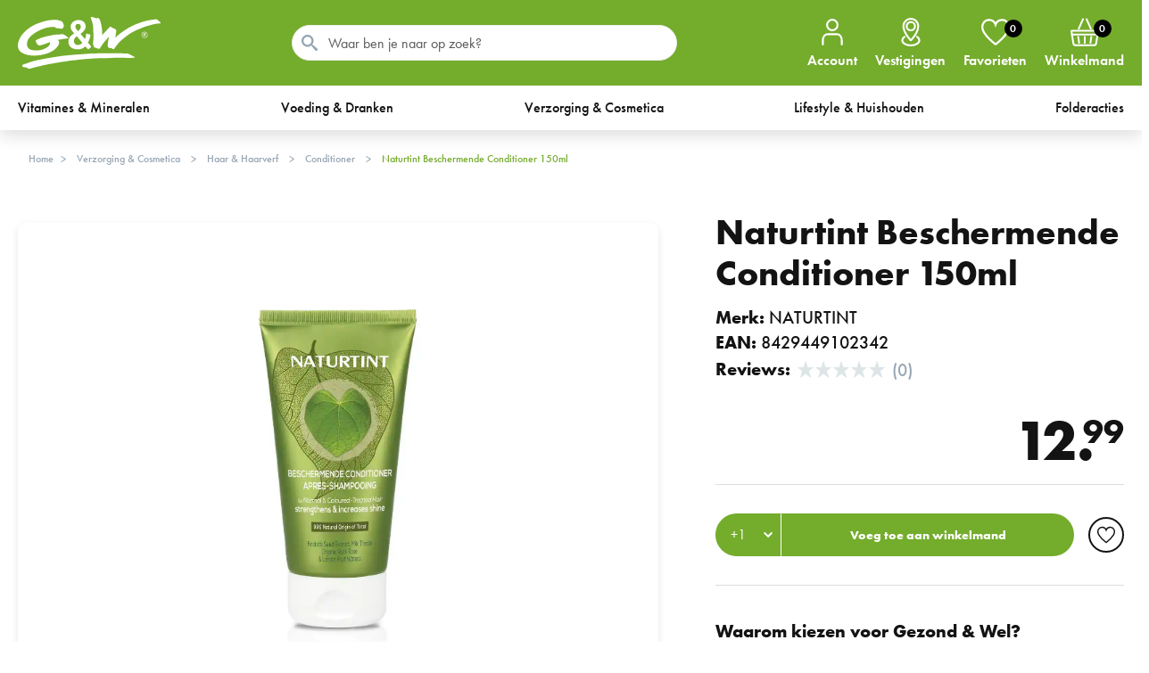

--- FILE ---
content_type: text/html; charset=utf-8
request_url: https://www.gezondheidswinkel.nl/p/naturtint-beschermende-conditioner-0001209101?webNodeId=392
body_size: 50076
content:
<!doctype html>
<html data-n-head-ssr lang="nl" data-n-head="%7B%22lang%22:%7B%22ssr%22:%22nl%22%7D%7D">
  <head >
    <title>Naturtint Beschermende Conditioner 150ml - Gezondheidswinkel</title><meta data-n-head="ssr" name="format-detection" content="telephone=no"><meta data-n-head="ssr" data-hid="charset" charset="utf-8"><meta data-n-head="ssr" data-hid="viewport" name="viewport" content="width=device-width, initial-scale=1, maximum-scale=1, user-scalable=0, minimal-ui, viewport-fit=cover"><meta data-n-head="ssr" data-hid="mobile-web-app-capable" name="mobile-web-app-capable" content="yes"><meta data-n-head="ssr" data-hid="apple-mobile-web-app-capable" name="apple-mobile-web-app-capable" content="yes"><meta data-n-head="ssr" data-hid="apple-mobile-web-app-status-bar-style" name="apple-mobile-web-app-status-bar-style" content="default"><meta data-n-head="ssr" data-hid="description" name="description" content="Meer dan 4.000 nauwkeurig geselecteerde producten. · Retourneren kan bij onze winkels. · Gratis verzending vanaf € 25,- · Bijna 100 winkels verspreid door heel Nederland"><meta data-n-head="ssr" data-hid="theme-color" name="theme-color" content="#ffffff"><meta data-n-head="ssr" data-hid="og:description" name="og:description" property="og:description" content="Meer dan 4.000 nauwkeurig geselecteerde producten. · Retourneren kan bij onze winkels. · Gratis verzending vanaf € 25,- · Bijna 100 winkels verspreid door heel Nederland"><meta data-n-head="ssr" data-hid="og:type" property="og:type" content="product"><meta data-n-head="ssr" data-hid="twitter:title" name="twitter:title" content="Naturtint Beschermende Conditioner 150ml"><meta data-n-head="ssr" data-hid="og:title" property="og:title" content="Naturtint Beschermende Conditioner 150ml"><meta data-n-head="ssr" data-hid="twitter:image" name="twitter:image" content="https://www.gezondheidswinkel.nl/api/images/pim-eefea09c38a24b87aadeb13e49f61a46-e627d4a0e68b499d861f47ad3ed51d6e.webp"><meta data-n-head="ssr" data-hid="twitter:card" name="twitter:card" content="https://www.gezondheidswinkel.nl/api/images/pim-eefea09c38a24b87aadeb13e49f61a46-e627d4a0e68b499d861f47ad3ed51d6e.webp"><meta data-n-head="ssr" data-hid="og:image" property="og:image" content="https://www.gezondheidswinkel.nl/api/images/pim-eefea09c38a24b87aadeb13e49f61a46-e627d4a0e68b499d861f47ad3ed51d6e.webp"><meta data-n-head="ssr" data-hid="apple-mobile-web-app-title" name="apple-mobile-web-app-title" content="Gezondheidswinkel"><meta data-n-head="ssr" data-hid="og:site_name" property="og:site_name" content="Gezondheidswinkel"><meta data-n-head="ssr" data-hid="twitter:site" name="twitter:site" content="Gezondheidswinkel"><meta data-n-head="ssr" data-hid="twitter:url" name="twitter:url" content="https://www.gezondheidswinkel.nl/p/naturtint-beschermende-conditioner-0001209101"><meta data-n-head="ssr" data-hid="og:url" property="og:url" content="https://www.gezondheidswinkel.nl/p/naturtint-beschermende-conditioner-0001209101"><meta data-n-head="ssr" data-hid="og:locale" property="og:locale" content="nl-NL"><meta data-n-head="ssr" property="product:availability" content="in stock"><meta data-n-head="ssr" property="product:brand" content="NATURTINT"><meta data-n-head="ssr" property="product:category" content="Conditioner"><meta data-n-head="ssr" property="product:condition" content="new"><meta data-n-head="ssr" property="product:gtin" content="8429449102342"><meta data-n-head="ssr" property="product:ean" content="8429449102342"><meta data-n-head="ssr" property="product:product_link" content="https://www.gezondheidswinkel.nl/p/naturtint-beschermende-conditioner-0001209101"><meta data-n-head="ssr" property="product:retailer_category" content="Conditioner"><meta data-n-head="ssr" property="product:price:amount" content="12.99"><meta data-n-head="ssr" property="product:price:currency" content="EUR"><meta data-n-head="ssr" property="product:size" content="0"><meta data-n-head="ssr" property="product:weight:value" content="0"><meta data-n-head="ssr" property="product:weight:units" content="kg"><link data-n-head="ssr" rel="icon" type="image/x-icon" href="/favicon.ico"><link data-n-head="ssr" rel="preconnect" href="https://www.google-analytics.com"><link data-n-head="ssr" rel="preconnect" href="https://use.typekit.net"><link data-n-head="ssr" rel="preload" href="https://use.typekit.net/hgw4npy.css" as="style"><link data-n-head="ssr" rel="preload" as="font" type="font/otf" href="https://use.typekit.net/af/2cd6bf/00000000000000000001008f/27/a?primer=7cdcb44be4a7db8877ffa5c0007b8dd865b3bbc383831fe2ea177f62257a9191&amp;fvd=n5&amp;v=3" crossorigin="true"><link data-n-head="ssr" rel="preload" as="font" type="font/otf" href="https://use.typekit.net/af/9b05f3/000000000000000000013365/27/a?primer=7cdcb44be4a7db8877ffa5c0007b8dd865b3bbc383831fe2ea177f62257a9191&amp;fvd=n4&amp;v=3" crossorigin="true"><link data-n-head="ssr" rel="preload" as="font" type="font/otf" href="https://use.typekit.net/af/c4c302/000000000000000000012192/27/a?primer=7cdcb44be4a7db8877ffa5c0007b8dd865b3bbc383831fe2ea177f62257a9191&amp;fvd=n6&amp;v=3" crossorigin="true"><link data-n-head="ssr" rel="preload" as="font" type="font/otf" href="https://use.typekit.net/af/053fc9/00000000000000003b9af1e4/27/a?primer=7cdcb44be4a7db8877ffa5c0007b8dd865b3bbc383831fe2ea177f62257a9191&amp;fvd=n7&amp;v=3" crossorigin="true"><link data-n-head="ssr" data-hid="shortcut-icon" rel="shortcut icon" href="/_nuxt/icons/icon_64x64.9aab16.png"><link data-n-head="ssr" data-hid="apple-touch-icon" rel="apple-touch-icon" href="/_nuxt/icons/icon_512x512.9aab16.png" sizes="512x512"><link data-n-head="ssr" href="/_nuxt/icons/splash_iphonese_640x1136.9aab16.png" media="(device-width: 320px) and (device-height: 568px) and (-webkit-device-pixel-ratio: 2)" rel="apple-touch-startup-image" data-hid="apple-touch-startup-image-iphonese"><link data-n-head="ssr" href="/_nuxt/icons/splash_iphone6_50x1334.9aab16.png" media="(device-width: 375px) and (device-height: 667px) and (-webkit-device-pixel-ratio: 2)" rel="apple-touch-startup-image" data-hid="apple-touch-startup-image-iphone6"><link data-n-head="ssr" href="/_nuxt/icons/splash_iphoneplus_1080x1920.9aab16.png" media="(device-width: 621px) and (device-height: 1104px) and (-webkit-device-pixel-ratio: 3)" rel="apple-touch-startup-image" data-hid="apple-touch-startup-image-iphoneplus"><link data-n-head="ssr" href="/_nuxt/icons/splash_iphonex_1125x2436.9aab16.png" media="(device-width: 375px) and (device-height: 812px) and (-webkit-device-pixel-ratio: 3)" rel="apple-touch-startup-image" data-hid="apple-touch-startup-image-iphonex"><link data-n-head="ssr" href="/_nuxt/icons/splash_iphonexr_828x1792.9aab16.png" media="(device-width: 414px) and (device-height: 896px) and (-webkit-device-pixel-ratio: 2)" rel="apple-touch-startup-image" data-hid="apple-touch-startup-image-iphonexr"><link data-n-head="ssr" href="/_nuxt/icons/splash_iphonexsmax_1242x2688.9aab16.png" media="(device-width: 414px) and (device-height: 896px) and (-webkit-device-pixel-ratio: 3)" rel="apple-touch-startup-image" data-hid="apple-touch-startup-image-iphonexsmax"><link data-n-head="ssr" href="/_nuxt/icons/splash_ipad_1536x2048.9aab16.png" media="(device-width: 768px) and (device-height: 1024px) and (-webkit-device-pixel-ratio: 2)" rel="apple-touch-startup-image" data-hid="apple-touch-startup-image-ipad"><link data-n-head="ssr" media="(device-width: 834px) and (device-height: 1112px) and (-webkit-device-pixel-ratio: 2)" rel="apple-touch-startup-image" data-hid="apple-touch-startup-image-ipadpro1"><link data-n-head="ssr" media="(device-width: 834px) and (device-height: 1194px) and (-webkit-device-pixel-ratio: 2)" rel="apple-touch-startup-image" data-hid="apple-touch-startup-image-ipadpro2"><link data-n-head="ssr" media="(device-width: 1024px) and (device-height: 1366px) and (-webkit-device-pixel-ratio: 2)" rel="apple-touch-startup-image" data-hid="apple-touch-startup-image-ipadpro3"><link data-n-head="ssr" rel="manifest" href="/_nuxt/manifest.9f767889.json" data-hid="manifest"><link data-n-head="ssr" data-hid="canonical" rel="canonical" href="https://www.gezondheidswinkel.nl/p/naturtint-beschermende-conditioner-0001209101"><script data-n-head="ssr" src="https://widget.thuiswinkel.org/script.js?id=MTI1MC0x" async></script><script data-n-head="ssr" data-hid="gtm-script">if(!window._gtm_init){window._gtm_init=1;(function(w,n,d,m,e,p){w[d]=(w[d]==1||n[d]=='yes'||n[d]==1||n[m]==1||(w[e]&&w[e][p]&&w[e][p]()))?1:0})(window,navigator,'doNotTrack','msDoNotTrack','external','msTrackingProtectionEnabled');(function(w,d,s,l,x,y){w[x]={};w._gtm_inject=function(i){if(w.doNotTrack||w[x][i])return;w[x][i]=1;w[l]=w[l]||[];w[l].push({'gtm.start':new Date().getTime(),event:'gtm.js'});var f=d.getElementsByTagName(s)[0],j=d.createElement(s);j.async=true;j.src='https://www.googletagmanager.com/gtm.js?id='+i;f.parentNode.insertBefore(j,f);}})(window,document,'script','dataLayer','_gtm_ids','_gtm_inject')}</script><script data-n-head="ssr" type="application/ld+json" charset="utf-8">{"itemListElement":[{"item":{"@id":"/","name":"Home","@context":"http://schema.org","@type":"Thing"},"position":1,"@context":"http://schema.org","@type":"ListItem"},{"item":{"@id":"/verzorging-cosmetica","name":"Verzorging &amp; Cosmetica","@context":"http://schema.org","@type":"Thing"},"position":2,"@context":"http://schema.org","@type":"ListItem"},{"item":{"@id":"/verzorging-cosmetica/haar-haarverf","name":"Haar &amp; Haarverf","@context":"http://schema.org","@type":"Thing"},"position":3,"@context":"http://schema.org","@type":"ListItem"},{"item":{"@id":"/verzorging-cosmetica/haar-haarverf/conditioner","name":"Conditioner","@context":"http://schema.org","@type":"Thing"},"position":4,"@context":"http://schema.org","@type":"ListItem"},{"item":{"@id":"/p/naturtint-beschermende-conditioner-0001209101","name":"Naturtint Beschermende Conditioner 150ml","@context":"http://schema.org","@type":"Thing"},"position":5,"@context":"http://schema.org","@type":"ListItem"}],"itemListOrder":"ItemListOrderAscending","numberOfItems":5,"@context":"http://schema.org","@type":"BreadcrumbList"}</script><script data-n-head="ssr" type="application/ld+json" charset="utf-8">{"brand":{"name":"NATURTINT","description":"NATURTINT","@context":"http://schema.org","@type":"Brand"},"offers":[{"price":12.99,"priceCurrency":"EUR","seller":{"name":"Gezondheidswinkel","@context":"http://schema.org","@type":"Organization"},"availability":"http://schema.org/InStock","businessFunction":"http://purl.org/goodrelations/v1#Sell","itemCondition":"NewCondition","@context":"http://schema.org","@type":"Offer"}],"productID":"0001209101","description":"","image":"","name":"NATURT COND COLOR FIXING PROT- 150ML","url":"https://www.gezondheidswinkel.nl/p/naturtint-beschermende-conditioner-0001209101?webNodeId=392","@context":"http://schema.org","@type":"Product"}</script><link rel="preload" href="/_nuxt/cabe4fa.js" as="script"><link rel="preload" href="/_nuxt/66760cb.js" as="script"><link rel="preload" href="/_nuxt/e14a24d.js" as="script"><link rel="preload" href="/_nuxt/c625482.js" as="script"><link rel="preload" href="/_nuxt/603791e.js" as="script"><link rel="preload" href="/_nuxt/b0c2c1b.js" as="script"><link rel="preload" href="/_nuxt/73c3cb2.js" as="script"><link rel="preload" href="/_nuxt/0897a39.js" as="script"><link rel="preload" href="/_nuxt/1c62d0d.js" as="script"><link rel="preload" href="/_nuxt/43dc9d6.js" as="script"><link rel="preload" href="/_nuxt/e4d07ce.js" as="script"><link rel="preload" href="/_nuxt/737da59.js" as="script"><link rel="preload" href="/_nuxt/f472d3b.js" as="script"><link rel="preload" href="/_nuxt/7af4251.js" as="script"><link rel="preload" href="/_nuxt/e7afa8c.js" as="script"><link rel="preload" href="/_nuxt/7a9990d.js" as="script"><link rel="preload" href="/_nuxt/af6c94c.js" as="script"><link rel="preload" href="/_nuxt/6dad1a5.js" as="script"><link rel="preload" href="/_nuxt/f0e13dc.js" as="script"><link rel="preload" href="/_nuxt/39c8cae.js" as="script"><link rel="preload" href="/_nuxt/b07ea56.js" as="script"><link rel="preload" href="/_nuxt/b64d9a4.js" as="script"><link rel="preload" href="/_nuxt/3be20c3.js" as="script"><link rel="preload" href="/_nuxt/7ad6e94.js" as="script"><link rel="preload" href="/_nuxt/c0a8a12.js" as="script"><link rel="preload" href="/_nuxt/5767a45.js" as="script"><link rel="preload" href="/_nuxt/695ce65.js" as="script"><link rel="preload" href="/_nuxt/336dd3a.js" as="script"><link rel="preload" href="/_nuxt/f72e27b.js" as="script"><link rel="preload" href="/_nuxt/8bd307f.js" as="script"><link rel="preload" href="/_nuxt/7891e95.js" as="script"><link rel="preload" href="/_nuxt/1afac56.js" as="script"><link rel="preload" href="/_nuxt/fce756e.js" as="script"><link rel="preload" href="/_nuxt/0826f28.js" as="script"><link rel="preload" href="/_nuxt/3211194.js" as="script"><link rel="preload" href="/_nuxt/c4e8947.js" as="script"><link rel="preload" href="/_nuxt/bbe2baf.js" as="script"><link rel="preload" href="/_nuxt/951ddcb.js" as="script"><link rel="preload" href="/_nuxt/369879f.js" as="script"><link rel="preload" href="/_nuxt/84c9b2a.js" as="script"><link rel="preload" href="/_nuxt/e4c2e63.js" as="script"><link rel="preload" href="/_nuxt/814aa33.js" as="script"><link rel="preload" href="/_nuxt/a27c8f4.js" as="script"><link rel="preload" href="/_nuxt/892e7da.js" as="script"><link rel="preload" href="/_nuxt/e77b3d2.js" as="script"><link rel="preload" href="/_nuxt/d36122e.js" as="script"><link rel="preload" href="/_nuxt/ff1abde.js" as="script"><link rel="preload" href="/_nuxt/63bc631.js" as="script"><link rel="preload" href="/_nuxt/7daae68.js" as="script"><link rel="preload" href="/_nuxt/5da1876.js" as="script"><link rel="preload" href="/_nuxt/0db60a6.js" as="script"><link rel="preload" href="/_nuxt/aeb9bc0.js" as="script"><link rel="preload" href="/_nuxt/95a3a86.js" as="script"><link rel="preload" href="/_nuxt/ee5609b.js" as="script"><link rel="preload" href="/_nuxt/57c7bb3.js" as="script"><link rel="preload" href="/_nuxt/2e79d50.js" as="script"><link rel="preload" href="/_nuxt/d161252.js" as="script"><link rel="preload" href="/_nuxt/f386fc5.js" as="script"><link rel="preload" href="/_nuxt/5e4d57a.js" as="script"><link rel="preload" href="/_nuxt/04501b2.js" as="script"><link rel="preload" href="/_nuxt/4af2eb9.js" as="script"><link rel="preload" href="/_nuxt/e667487.js" as="script"><link rel="preload" href="/_nuxt/40313d1.js" as="script"><link rel="preload" href="/_nuxt/86fd7d0.js" as="script"><link rel="preload" href="/_nuxt/9108814.js" as="script"><link rel="preload" href="/_nuxt/2d245ff.js" as="script"><link rel="preload" href="/_nuxt/eb8759e.js" as="script"><link rel="preload" href="/_nuxt/960c460.js" as="script"><link rel="preload" href="/_nuxt/a835bff.js" as="script"><link rel="preload" href="/_nuxt/2cc45fc.js" as="script"><link rel="preload" href="/_nuxt/fa6137b.js" as="script"><link rel="preload" href="/_nuxt/98b1d0b.js" as="script"><link rel="preload" href="/_nuxt/ddd55ec.js" as="script"><link rel="preload" href="/_nuxt/80fbb2e.js" as="script"><style data-vue-ssr-id="41720e47:0 34434f3c:0 4c27e420:0 320fb0fd:0 3d35e1c7:0 76b349ab:0 45f617a1:0 3ae09c40:0">/*! tailwindcss v3.0.24 | MIT License | https://tailwindcss.com*//*
1. Prevent padding and border from affecting element width. (https://github.com/mozdevs/cssremedy/issues/4)
2. Allow adding a border to an element by just adding a border-width. (https://github.com/tailwindcss/tailwindcss/pull/116)
*/

*,
::before,
::after {
  box-sizing: border-box; /* 1 */
  border-width: 0; /* 2 */
  border-style: solid; /* 2 */
  border-color: #e5e7eb; /* 2 */
}

::before,
::after {
  --tw-content: '';
}

/*
1. Use a consistent sensible line-height in all browsers.
2. Prevent adjustments of font size after orientation changes in iOS.
3. Use a more readable tab size.
4. Use the user's configured `sans` font-family by default.
*/

html {
  line-height: 1.5; /* 1 */
  -webkit-text-size-adjust: 100%; /* 2 */
  -moz-tab-size: 4; /* 3 */
  -o-tab-size: 4;
     tab-size: 4; /* 3 */
  font-family: ui-sans-serif, system-ui, -apple-system, BlinkMacSystemFont, "Segoe UI", Roboto, "Helvetica Neue", Arial, "Noto Sans", sans-serif, "Apple Color Emoji", "Segoe UI Emoji", "Segoe UI Symbol", "Noto Color Emoji"; /* 4 */
}

/*
1. Remove the margin in all browsers.
2. Inherit line-height from `html` so users can set them as a class directly on the `html` element.
*/

body {
  margin: 0; /* 1 */
  line-height: inherit; /* 2 */
}

/*
1. Add the correct height in Firefox.
2. Correct the inheritance of border color in Firefox. (https://bugzilla.mozilla.org/show_bug.cgi?id=190655)
3. Ensure horizontal rules are visible by default.
*/

hr {
  height: 0; /* 1 */
  color: inherit; /* 2 */
  border-top-width: 1px; /* 3 */
}

/*
Add the correct text decoration in Chrome, Edge, and Safari.
*/

abbr:where([title]) {
  -webkit-text-decoration: underline dotted;
          text-decoration: underline dotted;
}

/*
Remove the default font size and weight for headings.
*/

h1,
h2,
h3,
h4,
h5,
h6 {
  font-size: inherit;
  font-weight: inherit;
}

/*
Reset links to optimize for opt-in styling instead of opt-out.
*/

a {
  color: inherit;
  text-decoration: inherit;
}

/*
Add the correct font weight in Edge and Safari.
*/

b,
strong {
  font-weight: bolder;
}

/*
1. Use the user's configured `mono` font family by default.
2. Correct the odd `em` font sizing in all browsers.
*/

code,
kbd,
samp,
pre {
  font-family: ui-monospace, SFMono-Regular, Menlo, Monaco, Consolas, "Liberation Mono", "Courier New", monospace; /* 1 */
  font-size: 1em; /* 2 */
}

/*
Add the correct font size in all browsers.
*/

small {
  font-size: 80%;
}

/*
Prevent `sub` and `sup` elements from affecting the line height in all browsers.
*/

sub,
sup {
  font-size: 75%;
  line-height: 0;
  position: relative;
  vertical-align: baseline;
}

sub {
  bottom: -0.25em;
}

sup {
  top: -0.5em;
}

/*
1. Remove text indentation from table contents in Chrome and Safari. (https://bugs.chromium.org/p/chromium/issues/detail?id=999088, https://bugs.webkit.org/show_bug.cgi?id=201297)
2. Correct table border color inheritance in all Chrome and Safari. (https://bugs.chromium.org/p/chromium/issues/detail?id=935729, https://bugs.webkit.org/show_bug.cgi?id=195016)
3. Remove gaps between table borders by default.
*/

table {
  text-indent: 0; /* 1 */
  border-color: inherit; /* 2 */
  border-collapse: collapse; /* 3 */
}

/*
1. Change the font styles in all browsers.
2. Remove the margin in Firefox and Safari.
3. Remove default padding in all browsers.
*/

button,
input,
optgroup,
select,
textarea {
  font-family: inherit; /* 1 */
  font-size: 100%; /* 1 */
  line-height: inherit; /* 1 */
  color: inherit; /* 1 */
  margin: 0; /* 2 */
  padding: 0; /* 3 */
}

/*
Remove the inheritance of text transform in Edge and Firefox.
*/

button,
select {
  text-transform: none;
}

/*
1. Correct the inability to style clickable types in iOS and Safari.
2. Remove default button styles.
*/

button,
[type='button'],
[type='reset'],
[type='submit'] {
  -webkit-appearance: button; /* 1 */
  background-color: transparent; /* 2 */
  background-image: none; /* 2 */
}

/*
Use the modern Firefox focus style for all focusable elements.
*/

:-moz-focusring {
  outline: auto;
}

/*
Remove the additional `:invalid` styles in Firefox. (https://github.com/mozilla/gecko-dev/blob/2f9eacd9d3d995c937b4251a5557d95d494c9be1/layout/style/res/forms.css#L728-L737)
*/

:-moz-ui-invalid {
  box-shadow: none;
}

/*
Add the correct vertical alignment in Chrome and Firefox.
*/

progress {
  vertical-align: baseline;
}

/*
Correct the cursor style of increment and decrement buttons in Safari.
*/

::-webkit-inner-spin-button,
::-webkit-outer-spin-button {
  height: auto;
}

/*
1. Correct the odd appearance in Chrome and Safari.
2. Correct the outline style in Safari.
*/

[type='search'] {
  -webkit-appearance: textfield; /* 1 */
  outline-offset: -2px; /* 2 */
}

/*
Remove the inner padding in Chrome and Safari on macOS.
*/

::-webkit-search-decoration {
  -webkit-appearance: none;
}

/*
1. Correct the inability to style clickable types in iOS and Safari.
2. Change font properties to `inherit` in Safari.
*/

::-webkit-file-upload-button {
  -webkit-appearance: button; /* 1 */
  font: inherit; /* 2 */
}

/*
Add the correct display in Chrome and Safari.
*/

summary {
  display: list-item;
}

/*
Removes the default spacing and border for appropriate elements.
*/

blockquote,
dl,
dd,
h1,
h2,
h3,
h4,
h5,
h6,
hr,
figure,
p,
pre {
  margin: 0;
}

fieldset {
  margin: 0;
  padding: 0;
}

legend {
  padding: 0;
}

ol,
ul,
menu {
  list-style: none;
  margin: 0;
  padding: 0;
}

/*
Prevent resizing textareas horizontally by default.
*/

textarea {
  resize: vertical;
}

/*
1. Reset the default placeholder opacity in Firefox. (https://github.com/tailwindlabs/tailwindcss/issues/3300)
2. Set the default placeholder color to the user's configured gray 400 color.
*/

input::-moz-placeholder, textarea::-moz-placeholder {
  opacity: 1; /* 1 */
  color: #9ca3af; /* 2 */
}

input:-ms-input-placeholder, textarea:-ms-input-placeholder {
  opacity: 1; /* 1 */
  color: #9ca3af; /* 2 */
}

input::placeholder,
textarea::placeholder {
  opacity: 1; /* 1 */
  color: #9ca3af; /* 2 */
}

/*
Set the default cursor for buttons.
*/

button,
[role="button"] {
  cursor: pointer;
}

/*
Make sure disabled buttons don't get the pointer cursor.
*/
:disabled {
  cursor: default;
}

/*
1. Make replaced elements `display: block` by default. (https://github.com/mozdevs/cssremedy/issues/14)
2. Add `vertical-align: middle` to align replaced elements more sensibly by default. (https://github.com/jensimmons/cssremedy/issues/14#issuecomment-634934210)
   This can trigger a poorly considered lint error in some tools but is included by design.
*/

img,
svg,
video,
canvas,
audio,
iframe,
embed,
object {
  display: block; /* 1 */
  vertical-align: middle; /* 2 */
}

/*
Constrain images and videos to the parent width and preserve their intrinsic aspect ratio. (https://github.com/mozdevs/cssremedy/issues/14)
*/

img,
video {
  max-width: 100%;
  height: auto;
}

/*
Ensure the default browser behavior of the `hidden` attribute.
*/

[hidden] {
  display: none;
}h1{font-size:2.5rem;}h2{font-size:2rem;}h3{font-size:1.5rem;}h4{font-size:1.25rem;}h5{font-size:1rem;}h6{font-size:0.875rem;}h1, h2, h3, h4, h5, h6{font-family:futura-pt-bold, sans-serif;}html{overflow-x:hidden;font-family:futura-pt, sans-serif;font-weight:500;font-size:100%;-webkit-font-smoothing:antialiased;-moz-osx-font-smoothing:grayscale;scroll-behavior:smooth;}body{background-color:#fff;color:#131313;-webkit-tap-highlight-color:rgba(0, 0, 0, 0);}a{}sup{font-size:58.3%;}svg{display:inline-block;}::-webkit-scrollbar{width:0.625rem;height:0.625rem;}::-webkit-scrollbar-track{background-color:#f1f1f1;}::-webkit-scrollbar-thumb{background-color:#c1c1c1;}::-webkit-scrollbar-thumb:hover{background-color:#b5b5b5;}.scrollbar-invisible{scrollbar-width:none;-ms-overflow-style:none;}.scrollbar-invisible::-webkit-scrollbar{width:0 !important;display:none;}*, ::before, ::after{--tw-translate-x:0;--tw-translate-y:0;--tw-rotate:0;--tw-skew-x:0;--tw-skew-y:0;--tw-scale-x:1;--tw-scale-y:1;--tw-pan-x: ;--tw-pan-y: ;--tw-pinch-zoom: ;--tw-scroll-snap-strictness:proximity;--tw-ordinal: ;--tw-slashed-zero: ;--tw-numeric-figure: ;--tw-numeric-spacing: ;--tw-numeric-fraction: ;--tw-ring-inset: ;--tw-ring-offset-width:0px;--tw-ring-offset-color:#fff;--tw-ring-color:rgb(59 130 246 / 0.5);--tw-ring-offset-shadow:0 0 #0000;--tw-ring-shadow:0 0 #0000;--tw-shadow:0 0 #0000;--tw-shadow-colored:0 0 #0000;--tw-blur: ;--tw-brightness: ;--tw-contrast: ;--tw-grayscale: ;--tw-hue-rotate: ;--tw-invert: ;--tw-saturate: ;--tw-sepia: ;--tw-drop-shadow: ;--tw-backdrop-blur: ;--tw-backdrop-brightness: ;--tw-backdrop-contrast: ;--tw-backdrop-grayscale: ;--tw-backdrop-hue-rotate: ;--tw-backdrop-invert: ;--tw-backdrop-opacity: ;--tw-backdrop-saturate: ;--tw-backdrop-sepia: ;}.container{width:100%;}@media (min-width: 350px){.container{max-width:350px;}}@media (min-width: 425px){.container{max-width:425px;}}@media (min-width: 640px){.container{max-width:640px;}}@media (min-width: 768px){.container{max-width:768px;}}@media (min-width: 980px){.container{max-width:980px;}}@media (min-width: 1024px){.container{max-width:1024px;}}@media (min-width: 1280px){.container{max-width:1280px;}}@media (min-width: 1536px){.container{max-width:1536px;}}.prose{color:var(--tw-prose-body);max-width:65ch;}.prose :where([class~="lead"]):not(:where([class~="not-prose"] *)){color:var(--tw-prose-lead);font-size:1.25em;line-height:1.6;margin-top:1.2em;margin-bottom:1.2em;}.prose :where(a):not(:where([class~="not-prose"] *)){color:var(--tw-prose-links);text-decoration:underline;font-weight:500;}.prose :where(strong):not(:where([class~="not-prose"] *)){color:var(--tw-prose-bold);font-weight:600;}.prose :where(ol):not(:where([class~="not-prose"] *)){list-style-type:decimal;padding-left:1.625em;}.prose :where(ol[type="A"]):not(:where([class~="not-prose"] *)){list-style-type:upper-alpha;}.prose :where(ol[type="a"]):not(:where([class~="not-prose"] *)){list-style-type:lower-alpha;}.prose :where(ol[type="A" s]):not(:where([class~="not-prose"] *)){list-style-type:upper-alpha;}.prose :where(ol[type="a" s]):not(:where([class~="not-prose"] *)){list-style-type:lower-alpha;}.prose :where(ol[type="I"]):not(:where([class~="not-prose"] *)){list-style-type:upper-roman;}.prose :where(ol[type="i"]):not(:where([class~="not-prose"] *)){list-style-type:lower-roman;}.prose :where(ol[type="I" s]):not(:where([class~="not-prose"] *)){list-style-type:upper-roman;}.prose :where(ol[type="i" s]):not(:where([class~="not-prose"] *)){list-style-type:lower-roman;}.prose :where(ol[type="1"]):not(:where([class~="not-prose"] *)){list-style-type:decimal;}.prose :where(ul):not(:where([class~="not-prose"] *)){list-style-type:disc;padding-left:1.625em;}.prose :where(ol > li):not(:where([class~="not-prose"] *))::marker{font-weight:400;color:var(--tw-prose-counters);}.prose :where(ul > li):not(:where([class~="not-prose"] *))::marker{color:var(--tw-prose-bullets);}.prose :where(hr):not(:where([class~="not-prose"] *)){border-color:var(--tw-prose-hr);border-top-width:1px;margin-top:3em;margin-bottom:3em;}.prose :where(blockquote):not(:where([class~="not-prose"] *)){font-weight:500;font-style:italic;color:var(--tw-prose-quotes);border-left-width:0.25rem;border-left-color:var(--tw-prose-quote-borders);quotes:"\201C""\201D""\2018""\2019";margin-top:1.6em;margin-bottom:1.6em;padding-left:1em;}.prose :where(blockquote p:first-of-type):not(:where([class~="not-prose"] *))::before{content:open-quote;}.prose :where(blockquote p:last-of-type):not(:where([class~="not-prose"] *))::after{content:close-quote;}.prose :where(h1):not(:where([class~="not-prose"] *)){color:var(--tw-prose-headings);font-weight:800;font-size:2.25em;margin-top:0;margin-bottom:0.8888889em;line-height:1.1111111;}.prose :where(h1 strong):not(:where([class~="not-prose"] *)){font-weight:900;}.prose :where(h2):not(:where([class~="not-prose"] *)){color:var(--tw-prose-headings);font-weight:700;font-size:1.5em;margin-top:2em;margin-bottom:1em;line-height:1.3333333;}.prose :where(h2 strong):not(:where([class~="not-prose"] *)){font-weight:800;}.prose :where(h3):not(:where([class~="not-prose"] *)){color:var(--tw-prose-headings);font-weight:600;font-size:1.25em;margin-top:1.6em;margin-bottom:0.6em;line-height:1.6;}.prose :where(h3 strong):not(:where([class~="not-prose"] *)){font-weight:700;}.prose :where(h4):not(:where([class~="not-prose"] *)){color:var(--tw-prose-headings);font-weight:600;margin-top:1.5em;margin-bottom:0.5em;line-height:1.5;}.prose :where(h4 strong):not(:where([class~="not-prose"] *)){font-weight:700;}.prose :where(figure > *):not(:where([class~="not-prose"] *)){margin-top:0;margin-bottom:0;}.prose :where(figcaption):not(:where([class~="not-prose"] *)){color:var(--tw-prose-captions);font-size:0.875em;line-height:1.4285714;margin-top:0.8571429em;}.prose :where(code):not(:where([class~="not-prose"] *)){color:var(--tw-prose-code);font-weight:600;font-size:0.875em;}.prose :where(code):not(:where([class~="not-prose"] *))::before{content:"`";}.prose :where(code):not(:where([class~="not-prose"] *))::after{content:"`";}.prose :where(a code):not(:where([class~="not-prose"] *)){color:var(--tw-prose-links);}.prose :where(pre):not(:where([class~="not-prose"] *)){color:var(--tw-prose-pre-code);background-color:var(--tw-prose-pre-bg);overflow-x:auto;font-weight:400;font-size:0.875em;line-height:1.7142857;margin-top:1.7142857em;margin-bottom:1.7142857em;border-radius:0.375rem;padding-top:0.8571429em;padding-right:1.1428571em;padding-bottom:0.8571429em;padding-left:1.1428571em;}.prose :where(pre code):not(:where([class~="not-prose"] *)){background-color:transparent;border-width:0;border-radius:0;padding:0;font-weight:inherit;color:inherit;font-size:inherit;font-family:inherit;line-height:inherit;}.prose :where(pre code):not(:where([class~="not-prose"] *))::before{content:none;}.prose :where(pre code):not(:where([class~="not-prose"] *))::after{content:none;}.prose :where(table):not(:where([class~="not-prose"] *)){width:100%;table-layout:auto;text-align:left;margin-top:2em;margin-bottom:2em;font-size:0.875em;line-height:1.7142857;}.prose :where(thead):not(:where([class~="not-prose"] *)){border-bottom-width:1px;border-bottom-color:var(--tw-prose-th-borders);}.prose :where(thead th):not(:where([class~="not-prose"] *)){color:var(--tw-prose-headings);font-weight:600;vertical-align:bottom;padding-right:0.5714286em;padding-bottom:0.5714286em;padding-left:0.5714286em;}.prose :where(tbody tr):not(:where([class~="not-prose"] *)){border-bottom-width:1px;border-bottom-color:var(--tw-prose-td-borders);}.prose :where(tbody tr:last-child):not(:where([class~="not-prose"] *)){border-bottom-width:0;}.prose :where(tbody td):not(:where([class~="not-prose"] *)){vertical-align:baseline;padding-top:0.5714286em;padding-right:0.5714286em;padding-bottom:0.5714286em;padding-left:0.5714286em;}.prose{--tw-prose-body:#374151;--tw-prose-headings:#111827;--tw-prose-lead:#4b5563;--tw-prose-links:#111827;--tw-prose-bold:#111827;--tw-prose-counters:#6b7280;--tw-prose-bullets:#d1d5db;--tw-prose-hr:#e5e7eb;--tw-prose-quotes:#111827;--tw-prose-quote-borders:#e5e7eb;--tw-prose-captions:#6b7280;--tw-prose-code:#111827;--tw-prose-pre-code:#e5e7eb;--tw-prose-pre-bg:#1f2937;--tw-prose-th-borders:#d1d5db;--tw-prose-td-borders:#e5e7eb;--tw-prose-invert-body:#d1d5db;--tw-prose-invert-headings:#fff;--tw-prose-invert-lead:#9ca3af;--tw-prose-invert-links:#fff;--tw-prose-invert-bold:#fff;--tw-prose-invert-counters:#9ca3af;--tw-prose-invert-bullets:#4b5563;--tw-prose-invert-hr:#374151;--tw-prose-invert-quotes:#f3f4f6;--tw-prose-invert-quote-borders:#374151;--tw-prose-invert-captions:#9ca3af;--tw-prose-invert-code:#fff;--tw-prose-invert-pre-code:#d1d5db;--tw-prose-invert-pre-bg:rgb(0 0 0 / 50%);--tw-prose-invert-th-borders:#4b5563;--tw-prose-invert-td-borders:#374151;font-size:1rem;line-height:1.75;}.prose :where(p):not(:where([class~="not-prose"] *)){margin-top:1.25em;margin-bottom:1.25em;}.prose :where(img):not(:where([class~="not-prose"] *)){margin-top:2em;margin-bottom:2em;}.prose :where(video):not(:where([class~="not-prose"] *)){margin-top:2em;margin-bottom:2em;}.prose :where(figure):not(:where([class~="not-prose"] *)){margin-top:2em;margin-bottom:2em;}.prose :where(h2 code):not(:where([class~="not-prose"] *)){font-size:0.875em;}.prose :where(h3 code):not(:where([class~="not-prose"] *)){font-size:0.9em;}.prose :where(li):not(:where([class~="not-prose"] *)){margin-top:0.5em;margin-bottom:0.5em;}.prose :where(ol > li):not(:where([class~="not-prose"] *)){padding-left:0.375em;}.prose :where(ul > li):not(:where([class~="not-prose"] *)){padding-left:0.375em;}.prose > :where(ul > li p):not(:where([class~="not-prose"] *)){margin-top:0.75em;margin-bottom:0.75em;}.prose > :where(ul > li > *:first-child):not(:where([class~="not-prose"] *)){margin-top:1.25em;}.prose > :where(ul > li > *:last-child):not(:where([class~="not-prose"] *)){margin-bottom:1.25em;}.prose > :where(ol > li > *:first-child):not(:where([class~="not-prose"] *)){margin-top:1.25em;}.prose > :where(ol > li > *:last-child):not(:where([class~="not-prose"] *)){margin-bottom:1.25em;}.prose :where(ul ul, ul ol, ol ul, ol ol):not(:where([class~="not-prose"] *)){margin-top:0.75em;margin-bottom:0.75em;}.prose :where(hr + *):not(:where([class~="not-prose"] *)){margin-top:0;}.prose :where(h2 + *):not(:where([class~="not-prose"] *)){margin-top:0;}.prose :where(h3 + *):not(:where([class~="not-prose"] *)){margin-top:0;}.prose :where(h4 + *):not(:where([class~="not-prose"] *)){margin-top:0;}.prose :where(thead th:first-child):not(:where([class~="not-prose"] *)){padding-left:0;}.prose :where(thead th:last-child):not(:where([class~="not-prose"] *)){padding-right:0;}.prose :where(tbody td:first-child):not(:where([class~="not-prose"] *)){padding-left:0;}.prose :where(tbody td:last-child):not(:where([class~="not-prose"] *)){padding-right:0;}.prose > :where(:first-child):not(:where([class~="not-prose"] *)){margin-top:0;}.prose > :where(:last-child):not(:where([class~="not-prose"] *)){margin-bottom:0;}.prose-stone{--tw-prose-body:#44403c;--tw-prose-headings:#1c1917;--tw-prose-lead:#57534e;--tw-prose-links:#1c1917;--tw-prose-bold:#1c1917;--tw-prose-counters:#78716c;--tw-prose-bullets:#d6d3d1;--tw-prose-hr:#e7e5e4;--tw-prose-quotes:#1c1917;--tw-prose-quote-borders:#e7e5e4;--tw-prose-captions:#78716c;--tw-prose-code:#1c1917;--tw-prose-pre-code:#e7e5e4;--tw-prose-pre-bg:#292524;--tw-prose-th-borders:#d6d3d1;--tw-prose-td-borders:#e7e5e4;--tw-prose-invert-body:#d6d3d1;--tw-prose-invert-headings:#fff;--tw-prose-invert-lead:#a8a29e;--tw-prose-invert-links:#fff;--tw-prose-invert-bold:#fff;--tw-prose-invert-counters:#a8a29e;--tw-prose-invert-bullets:#57534e;--tw-prose-invert-hr:#44403c;--tw-prose-invert-quotes:#f5f5f4;--tw-prose-invert-quote-borders:#44403c;--tw-prose-invert-captions:#a8a29e;--tw-prose-invert-code:#fff;--tw-prose-invert-pre-code:#d6d3d1;--tw-prose-invert-pre-bg:rgb(0 0 0 / 50%);--tw-prose-invert-th-borders:#57534e;--tw-prose-invert-td-borders:#44403c;}.openingstijden table tr td{padding-right:12px;}.logo{}.header .header__top-bar a{}.header .header__top-nav{}.header .header__mid-bar{}.header .header__global-nav{}.breadcrumbs{}.footer .footer__top{}.footer .footer__doormat{}.footer .footer__bottom{}.footer-newsletter{}.page-heading{}.variant-option{}.category-tiles{}.card .card__image{}.card .card__body{}.card .card__btn-wrap{}.card.card--product .card__image{}.card.card--product .card__body{}.card.card--product .card__btn-wrap{}.discount-label{}.search .search__input{}.search .search__button{}.filters .filters__section{}.form-input{border-radius:9999px;}.global-nav > .global-nav__item:hover{}.global-nav > .global-nav__item .global-nav__link{}.btn{}.pagination{}.quantity-input{}.modal .modal__header{}.modal .modal__content{}.lang-switcher{display:none;}.pc-banner{}.size-selection .size-selection__item{}.backdrop-overlay{}.overlay{}.search-panel{}.sr-only{position:absolute;width:1px;height:1px;padding:0;margin:-1px;overflow:hidden;clip:rect(0, 0, 0, 0);white-space:nowrap;border-width:0;}.pointer-events-none{pointer-events:none;}.pointer-events-auto{pointer-events:auto;}.visible{visibility:visible;}.\!visible{visibility:visible !important;}.invisible{visibility:hidden;}.fixed{position:fixed;}.absolute{position:absolute;}.relative{position:relative;}.sticky{position:-webkit-sticky;position:sticky;}.inset-0{top:0px;right:0px;bottom:0px;left:0px;}.inset-\[5px\]{top:5px;right:5px;bottom:5px;left:5px;}.inset-\[12px\]{top:12px;right:12px;bottom:12px;left:12px;}.inset-y-0{top:0px;bottom:0px;}.inset-x-0{left:0px;right:0px;}.left-64{left:16rem;}.left-2\.5{left:0.625rem;}.bottom-2\.5{bottom:0.625rem;}.left-2{left:0.5rem;}.bottom-2{bottom:0.5rem;}.right-4{right:1rem;}.bottom-4{bottom:1rem;}.left-0{left:0px;}.right-0{right:0px;}.top-0{top:0px;}.bottom-0{bottom:0px;}.top-1\/2{top:50%;}.-left-2{left:-0.5rem;}.-right-2{right:-0.5rem;}.top-0\.5{top:0.125rem;}.-top-0{top:-0px;}.top-full{top:100%;}.left-1\/2{left:50%;}.-top-1\.5{top:-0.375rem;}.-top-1{top:-0.25rem;}.-right-8{right:-2rem;}.-right-6{right:-1.5rem;}.-right-1{right:-0.25rem;}.-left-\[0\.625rem\]{left:-0.625rem;}.-left-1{left:-0.25rem;}.-right-\[1\.75rem\]{right:-1.75rem;}.-right-5{right:-1.25rem;}.-left-4{left:-1rem;}.-left-\[1\.75rem\]{left:-1.75rem;}.-left-5{left:-1.25rem;}.top-\[50\%\]{top:50%;}.-top-3{top:-0.75rem;}.-right-3{right:-0.75rem;}.top-1\.5{top:0.375rem;}.top-1{top:0.25rem;}.-right-2\.5{right:-0.625rem;}.left-5{left:1.25rem;}.right-5{right:1.25rem;}.-top-0\.5{top:-0.125rem;}.left-4\.5{left:1.125rem;}.left-4{left:1rem;}.z-10{z-index:10;}.z-20{z-index:20;}.z-30{z-index:30;}.z-40{z-index:40;}.z-50{z-index:50;}.z-60{z-index:60;}.z-70{z-index:70;}.z-80{z-index:80;}.z-90{z-index:90;}.z-100{z-index:100;}.z-auto{z-index:auto;}.z-\[10000\]{z-index:10000;}.z-\[1\]{z-index:1;}.z-0{z-index:0;}.z-\[15\]{z-index:15;}.z-\[3\]{z-index:3;}.z-\[2\]{z-index:2;}.z-\[45\]{z-index:45;}.order-first{order:-9999;}.order-last{order:9999;}.order-1{order:1;}.order-2{order:2;}.order-3{order:3;}.col-span-1{grid-column:span 1 / span 1;}.col-span-3{grid-column:span 3 / span 3;}.col-span-5{grid-column:span 5 / span 5;}.col-span-7{grid-column:span 7 / span 7;}.col-span-2{grid-column:span 2 / span 2;}.col-span-11{grid-column:span 11 / span 11;}.col-span-9{grid-column:span 9 / span 9;}.col-span-12{grid-column:span 12 / span 12;}.row-span-2{grid-row:span 2 / span 2;}.row-start-4{grid-row-start:4;}.m-2{margin:0.5rem;}.m-3{margin:0.75rem;}.m-0{margin:0px;}.m-5{margin:1.25rem;}.m-\[-1\]{margin:-1;}.m-0\.5{margin:0.125rem;}.m-1{margin:0.25rem;}.mx-auto{margin-left:auto;margin-right:auto;}.my-0\.5{margin-top:0.125rem;margin-bottom:0.125rem;}.my-0{margin-top:0px;margin-bottom:0px;}.-mx-5{margin-left:-1.25rem;margin-right:-1.25rem;}.mx-0\.5{margin-left:0.125rem;margin-right:0.125rem;}.mx-0{margin-left:0px;margin-right:0px;}.my-3{margin-top:0.75rem;margin-bottom:0.75rem;}.my-2{margin-top:0.5rem;margin-bottom:0.5rem;}.my-4{margin-top:1rem;margin-bottom:1rem;}.mx-1{margin-left:0.25rem;margin-right:0.25rem;}.-my-1{margin-top:-0.25rem;margin-bottom:-0.25rem;}.-mx-0\.5{margin-left:-0.125rem;margin-right:-0.125rem;}.-mx-0{margin-left:-0px;margin-right:-0px;}.-mx-1{margin-left:-0.25rem;margin-right:-0.25rem;}.-my-2{margin-top:-0.5rem;margin-bottom:-0.5rem;}.my-12{margin-top:3rem;margin-bottom:3rem;}.-mx-2{margin-left:-0.5rem;margin-right:-0.5rem;}.mx-3{margin-left:0.75rem;margin-right:0.75rem;}.my-auto{margin-top:auto;margin-bottom:auto;}.mx-1\.5{margin-left:0.375rem;margin-right:0.375rem;}.my-5{margin-top:1.25rem;margin-bottom:1.25rem;}.my-10{margin-top:2.5rem;margin-bottom:2.5rem;}.mr-2{margin-right:0.5rem;}.ml-5{margin-left:1.25rem;}.mt-\[50px\]{margin-top:50px;}.-mr-0\.5{margin-right:-0.125rem;}.-mr-0{margin-right:-0px;}.mr-3{margin-right:0.75rem;}.ml-auto{margin-left:auto;}.mt-5{margin-top:1.25rem;}.ml-3{margin-left:0.75rem;}.mt-4{margin-top:1rem;}.ml-\[0\.1em\]{margin-left:0.1em;}.mt-auto{margin-top:auto;}.mb-2{margin-bottom:0.5rem;}.mb-0\.5{margin-bottom:0.125rem;}.mb-0{margin-bottom:0px;}.mt-1{margin-top:0.25rem;}.mb-1{margin-bottom:0.25rem;}.mr-1{margin-right:0.25rem;}.mr-0{margin-right:0px;}.mt-0\.5{margin-top:0.125rem;}.mt-0{margin-top:0px;}.ml-2{margin-left:0.5rem;}.mb-5{margin-bottom:1.25rem;}.mr-auto{margin-right:auto;}.ml-1\.5{margin-left:0.375rem;}.ml-1{margin-left:0.25rem;}.mb-12{margin-bottom:3rem;}.mb-3{margin-bottom:0.75rem;}.mt-2{margin-top:0.5rem;}.mb-6{margin-bottom:1.5rem;}.mt-6{margin-top:1.5rem;}.mb-8{margin-bottom:2rem;}.mr-10{margin-right:2.5rem;}.mt-\[-10px\]{margin-top:-10px;}.ml-10{margin-left:2.5rem;}.mt-7\.5{margin-top:1.875rem;}.mt-7{margin-top:1.75rem;}.-mt-6{margin-top:-1.5rem;}.mr-1\.5{margin-right:0.375rem;}.mb-4{margin-bottom:1rem;}.mb-2\.5{margin-bottom:0.625rem;}.mb-7\.5{margin-bottom:1.875rem;}.mb-7{margin-bottom:1.75rem;}.mb-1\.5{margin-bottom:0.375rem;}.ml-0{margin-left:0px;}.mb-10{margin-bottom:2.5rem;}.mr-2\.5{margin-right:0.625rem;}.mr-4{margin-right:1rem;}.mt-2\.5{margin-top:0.625rem;}.mt-3{margin-top:0.75rem;}.mt-8{margin-top:2rem;}.mr-5{margin-right:1.25rem;}.mt-1\.5{margin-top:0.375rem;}.ml-4{margin-left:1rem;}.ml-\[30\%\]{margin-left:30%;}.ml-2\.5{margin-left:0.625rem;}.-mr-2{margin-right:-0.5rem;}.-mb-2{margin-bottom:-0.5rem;}.mb-9{margin-bottom:2.25rem;}.mr-3\.5{margin-right:0.875rem;}.-ml-2\.5{margin-left:-0.625rem;}.-ml-2{margin-left:-0.5rem;}.mt-px{margin-top:1px;}.-mt-2\.5{margin-top:-0.625rem;}.-mt-2{margin-top:-0.5rem;}.mb-3\.5{margin-bottom:0.875rem;}.-ml-4{margin-left:-1rem;}.mb-auto{margin-bottom:auto;}.-mb-3{margin-bottom:-0.75rem;}.mr-6{margin-right:1.5rem;}.mt-10{margin-top:2.5rem;}.block{display:block;}.inline-block{display:inline-block;}.inline{display:inline;}.flex{display:flex;}.inline-flex{display:inline-flex;}.table{display:table;}.grid{display:grid;}.contents{display:contents;}.hidden{display:none;}.aspect-square{aspect-ratio:1 / 1;}.aspect-\[16\/9\]{aspect-ratio:16 / 9;}.aspect-\[21\/9\]{aspect-ratio:21 / 9;}.aspect-\[2\/1\]{aspect-ratio:2 / 1;}.aspect-\[4\/1\]{aspect-ratio:4 / 1;}.aspect-\[5\/3\]{aspect-ratio:5 / 3;}.aspect-\[80\/16\]{aspect-ratio:80 / 16;}.aspect-\[3\/2\]{aspect-ratio:3 / 2;}.h-4{height:1rem;}.h-full{height:100%;}.h-6{height:1.5rem;}.h-3{height:0.75rem;}.\!h-9{height:2.25rem !important;}.h-\[120px\]{height:120px;}.h-\[53px\]{height:53px;}.h-12\.5{height:3.125rem;}.h-12{height:3rem;}.h-5{height:1.25rem;}.h-\[1rem\]{height:1rem;}.h-10{height:2.5rem;}.h-15px{height:0.9375rem;}.h-\[8px\]{height:8px;}.h-2\.5{height:0.625rem;}.h-2{height:0.5rem;}.h-3\.5{height:0.875rem;}.h-\[44px\]{height:44px;}.h-7{height:1.75rem;}.h-9px{height:0.5625rem;}.h-\[160px\]{height:160px;}.h-72{height:18rem;}.h-20{height:5rem;}.h-\[180px\]{height:180px;}.h-\[80px\]{height:80px;}.h-\[40px\]{height:40px;}.h-52{height:13rem;}.\!h-auto{height:auto !important;}.h-24{height:6rem;}.h-\[72px\]{height:72px;}.h-\[250px\]{height:250px;}.h-\[34px\]{height:34px;}.h-\[30px\]{height:30px;}.h-40{height:10rem;}.\!h-12{height:3rem !important;}.h-8{height:2rem;}.h-22\.5{height:5.625rem;}.h-15{height:3.75rem;}.h-9{height:2.25rem;}.h-1{height:0.25rem;}.h-5\.5{height:1.375rem;}.h-\[200px\]{height:200px;}.h-auto{height:auto;}.h-\[130px\]{height:130px;}.h-16{height:4rem;}.h-60{height:15rem;}.h-37\.5{height:9.375rem;}.h-0{height:0px;}.h-25{height:6.25rem;}.h-\[580px\]{height:580px;}.h-\[300px\]{height:300px;}.h-\[50px\]{height:50px;}.h-\[100px\]{height:100px;}.h-\[15px\]{height:15px;}.h-45px{height:2.8125rem;}.h-\[56px\]{height:56px;}.h-4\.5{height:1.125rem;}.h-25px{height:1.5625rem;}.h-1\/2{height:50%;}.h-\[42px\]{height:42px;}.h-7\.5{height:1.875rem;}.h-20vh{height:20vh;}.h-6\.5{height:1.625rem;}.h-\[auto\]{height:auto;}.h-\[360px\]{height:360px;}.max-h-1\/2{max-height:50%;}.max-h-full{max-height:100%;}.max-h-\[130px\]{max-height:130px;}.max-h-\[200px\]{max-height:200px;}.max-h-\[48px\]{max-height:48px;}.max-h-9{max-height:2.25rem;}.max-h-\[250px\]{max-height:250px;}.max-h-\[42px\]{max-height:42px;}.max-h-\[40px\]{max-height:40px;}.min-h-7\.5{min-height:1.875rem;}.min-h-7{min-height:1.75rem;}.min-h-screen{min-height:100vh;}.min-h-12{min-height:3rem;}.min-h-15{min-height:3.75rem;}.min-h-full{min-height:100%;}.min-h-\[120px\]{min-height:120px;}.min-h-\[30px\]{min-height:30px;}.min-h-10{min-height:2.5rem;}.min-h-40{min-height:10rem;}.min-h-52{min-height:13rem;}.min-h-20{min-height:5rem;}.min-h-9{min-height:2.25rem;}.min-h-\[220px\]{min-height:220px;}.min-h-\[240px\]{min-height:240px;}.min-h-50vh{min-height:50vh;}.min-h-40vh{min-height:40vh;}.min-h-\[80px\]{min-height:80px;}.min-h-\[50px\]{min-height:50px;}.w-4{width:1rem;}.w-full{width:100%;}.w-64{width:16rem;}.w-6{width:1.5rem;}.w-3{width:0.75rem;}.w-128{width:32rem;}.w-1\/2{width:50%;}.w-\[53px\]{width:53px;}.w-5{width:1.25rem;}.w-1\/4{width:25%;}.w-\[1rem\]{width:1rem;}.w-3\.5{width:0.875rem;}.w-10{width:2.5rem;}.w-12{width:3rem;}.w-15px{width:0.9375rem;}.w-\[8px\]{width:8px;}.w-auto{width:auto;}.w-2\.5{width:0.625rem;}.w-2{width:0.5rem;}.w-\[44px\]{width:44px;}.w-7{width:1.75rem;}.w-9px{width:0.5625rem;}.w-14{width:3.5rem;}.w-16{width:4rem;}.w-7\.5{width:1.875rem;}.w-\[74px\]{width:74px;}.w-25{width:6.25rem;}.w-20{width:5rem;}.w-\[80px\]{width:80px;}.w-11{width:2.75rem;}.w-52{width:13rem;}.w-24{width:6rem;}.w-32{width:8rem;}.\!w-12{width:3rem !important;}.w-40{width:10rem;}.w-22\.5{width:5.625rem;}.w-15{width:3.75rem;}.w-8{width:2rem;}.w-5\.5{width:1.375rem;}.w-75{width:18.75rem;}.w-\[15\%\]{width:15%;}.w-55{width:13.75rem;}.w-9{width:2.25rem;}.w-\[80\%\]{width:80%;}.w-3\/4{width:75%;}.w-\[75\]{width:75;}.w-\[100px\]{width:100px;}.w-\[15px\]{width:15px;}.w-45px{width:2.8125rem;}.w-150{width:37.5rem;}.w-\[56px\]{width:56px;}.w-max{width:-webkit-max-content;width:-moz-max-content;width:max-content;}.w-\[inherit\]{width:inherit;}.w-4\.5{width:1.125rem;}.w-\[100\%\]{width:100%;}.w-25px{width:1.5625rem;}.w-\[42px\]{width:42px;}.w-\[72px\]{width:72px;}.w-1\/12{width:8.333333%;}.w-\[45\%\]{width:45%;}.w-1\/3{width:33.333333%;}.min-w-0{min-width:0px;}.min-w-6{min-width:1.5rem;}.min-w-\[240px\]{min-width:240px;}.min-w-1\/4{min-width:25%;}.min-w-24{min-width:6rem;}.min-w-\[64px\]{min-width:64px;}.min-w-5{min-width:1.25rem;}.\!min-w-\[360px\]{min-width:360px !important;}.max-w-gw-wrapper{max-width:1510px;}.max-w-\[180px\]{max-width:180px;}.max-w-lg{max-width:32rem;}.max-w-none{max-width:none;}.max-w-full{max-width:100%;}.max-w-\[570px\]{max-width:570px;}.max-w-40{max-width:10rem;}.max-w-\[120px\]{max-width:120px;}.max-w-3\/4{max-width:75%;}.max-w-9{max-width:2.25rem;}.max-w-44{max-width:11rem;}.max-w-3xl{max-width:48rem;}.max-w-\[135px\]{max-width:135px;}.max-w-75{max-width:18.75rem;}.max-w-\[100px\]{max-width:100px;}.max-w-1\/2{max-width:50%;}.max-w-4\/5{max-width:80%;}.max-w-2\/5{max-width:40%;}.max-w-\[110px\]{max-width:110px;}.max-w-\[300px\]{max-width:300px;}.max-w-\[40px\]{max-width:40px;}.max-w-\[130px\]{max-width:130px;}.flex-1{flex:1 1 0%;}.flex-shrink-0{flex-shrink:0;}.shrink-0{flex-shrink:0;}.flex-grow{flex-grow:1;}.grow{flex-grow:1;}.basis-full{flex-basis:100%;}.translate-y-full{--tw-translate-y:100%;transform:translate(var(--tw-translate-x), var(--tw-translate-y)) rotate(var(--tw-rotate)) skewX(var(--tw-skew-x)) skewY(var(--tw-skew-y)) scaleX(var(--tw-scale-x)) scaleY(var(--tw-scale-y));}.translate-x-0{--tw-translate-x:0px;transform:translate(var(--tw-translate-x), var(--tw-translate-y)) rotate(var(--tw-rotate)) skewX(var(--tw-skew-x)) skewY(var(--tw-skew-y)) scaleX(var(--tw-scale-x)) scaleY(var(--tw-scale-y));}.-translate-x-full{--tw-translate-x:-100%;transform:translate(var(--tw-translate-x), var(--tw-translate-y)) rotate(var(--tw-rotate)) skewX(var(--tw-skew-x)) skewY(var(--tw-skew-y)) scaleX(var(--tw-scale-x)) scaleY(var(--tw-scale-y));}.translate-x-full{--tw-translate-x:100%;transform:translate(var(--tw-translate-x), var(--tw-translate-y)) rotate(var(--tw-rotate)) skewX(var(--tw-skew-x)) skewY(var(--tw-skew-y)) scaleX(var(--tw-scale-x)) scaleY(var(--tw-scale-y));}.translate-y-6{--tw-translate-y:1.5rem;transform:translate(var(--tw-translate-x), var(--tw-translate-y)) rotate(var(--tw-rotate)) skewX(var(--tw-skew-x)) skewY(var(--tw-skew-y)) scaleX(var(--tw-scale-x)) scaleY(var(--tw-scale-y));}.-translate-y-1\/2{--tw-translate-y:-50%;transform:translate(var(--tw-translate-x), var(--tw-translate-y)) rotate(var(--tw-rotate)) skewX(var(--tw-skew-x)) skewY(var(--tw-skew-y)) scaleX(var(--tw-scale-x)) scaleY(var(--tw-scale-y));}.-translate-x-\[35\%\]{--tw-translate-x:-35%;transform:translate(var(--tw-translate-x), var(--tw-translate-y)) rotate(var(--tw-rotate)) skewX(var(--tw-skew-x)) skewY(var(--tw-skew-y)) scaleX(var(--tw-scale-x)) scaleY(var(--tw-scale-y));}.-translate-x-1\/2{--tw-translate-x:-50%;transform:translate(var(--tw-translate-x), var(--tw-translate-y)) rotate(var(--tw-rotate)) skewX(var(--tw-skew-x)) skewY(var(--tw-skew-y)) scaleX(var(--tw-scale-x)) scaleY(var(--tw-scale-y));}.-translate-x-2\.5{--tw-translate-x:-0.625rem;transform:translate(var(--tw-translate-x), var(--tw-translate-y)) rotate(var(--tw-rotate)) skewX(var(--tw-skew-x)) skewY(var(--tw-skew-y)) scaleX(var(--tw-scale-x)) scaleY(var(--tw-scale-y));}.-translate-x-2{--tw-translate-x:-0.5rem;transform:translate(var(--tw-translate-x), var(--tw-translate-y)) rotate(var(--tw-rotate)) skewX(var(--tw-skew-x)) skewY(var(--tw-skew-y)) scaleX(var(--tw-scale-x)) scaleY(var(--tw-scale-y));}.rotate-90{--tw-rotate:90deg;transform:translate(var(--tw-translate-x), var(--tw-translate-y)) rotate(var(--tw-rotate)) skewX(var(--tw-skew-x)) skewY(var(--tw-skew-y)) scaleX(var(--tw-scale-x)) scaleY(var(--tw-scale-y));}.-rotate-90{--tw-rotate:-90deg;transform:translate(var(--tw-translate-x), var(--tw-translate-y)) rotate(var(--tw-rotate)) skewX(var(--tw-skew-x)) skewY(var(--tw-skew-y)) scaleX(var(--tw-scale-x)) scaleY(var(--tw-scale-y));}.rotate-180{--tw-rotate:180deg;transform:translate(var(--tw-translate-x), var(--tw-translate-y)) rotate(var(--tw-rotate)) skewX(var(--tw-skew-x)) skewY(var(--tw-skew-y)) scaleX(var(--tw-scale-x)) scaleY(var(--tw-scale-y));}.rotate-0{--tw-rotate:0deg;transform:translate(var(--tw-translate-x), var(--tw-translate-y)) rotate(var(--tw-rotate)) skewX(var(--tw-skew-x)) skewY(var(--tw-skew-y)) scaleX(var(--tw-scale-x)) scaleY(var(--tw-scale-y));}.scale-125{--tw-scale-x:1.25;--tw-scale-y:1.25;transform:translate(var(--tw-translate-x), var(--tw-translate-y)) rotate(var(--tw-rotate)) skewX(var(--tw-skew-x)) skewY(var(--tw-skew-y)) scaleX(var(--tw-scale-x)) scaleY(var(--tw-scale-y));}.transform{transform:translate(var(--tw-translate-x), var(--tw-translate-y)) rotate(var(--tw-rotate)) skewX(var(--tw-skew-x)) skewY(var(--tw-skew-y)) scaleX(var(--tw-scale-x)) scaleY(var(--tw-scale-y));}@-webkit-keyframes spin{to{transform:rotate(360deg);}}@keyframes spin{to{transform:rotate(360deg);}}.animate-\[spin_1s_linear_infinite\]{-webkit-animation:spin 1s linear infinite;animation:spin 1s linear infinite;}@keyframes spin{to{transform:rotate(360deg);}}.animate-\[spin_5s_linear_infinite_reverse\]{animation:spin 5s linear infinite reverse;}@keyframes spin{to{transform:rotate(360deg);}}.animate-\[spin_10s_linear_infinite_reverse\]{animation:spin 10s linear infinite reverse;}@-webkit-keyframes pulse{50%{opacity:.5;}}@keyframes pulse{50%{opacity:.5;}}.animate-pulse{-webkit-animation:pulse 2s cubic-bezier(0.4, 0, 0.6, 1) infinite;animation:pulse 2s cubic-bezier(0.4, 0, 0.6, 1) infinite;}.cursor-not-allowed{cursor:not-allowed;}.cursor-pointer{cursor:pointer;}.cursor-grab{cursor:-webkit-grab;cursor:grab;}.cursor-grabbing{cursor:-webkit-grabbing;cursor:grabbing;}.cursor-default{cursor:default;}.\!cursor-default{cursor:default !important;}.select-none{-webkit-user-select:none;-moz-user-select:none;-ms-user-select:none;user-select:none;}.resize{resize:both;}.list-disc{list-style-type:disc;}.appearance-none{-webkit-appearance:none;-moz-appearance:none;appearance:none;}.columns-4{-moz-columns:4;columns:4;}.break-inside-avoid-column{-moz-column-break-inside:avoid;break-inside:avoid-column;}.grid-cols-1{grid-template-columns:repeat(1, minmax(0, 1fr));}.grid-cols-2{grid-template-columns:repeat(2, minmax(0, 1fr));}.grid-cols-12{grid-template-columns:repeat(12, minmax(0, 1fr));}.grid-cols-5{grid-template-columns:repeat(5, minmax(0, 1fr));}.grid-cols-4{grid-template-columns:repeat(4, minmax(0, 1fr));}.flex-row{flex-direction:row;}.flex-col{flex-direction:column;}.flex-wrap{flex-wrap:wrap;}.items-start{align-items:flex-start;}.items-end{align-items:flex-end;}.items-center{align-items:center;}.items-baseline{align-items:baseline;}.justify-start{justify-content:flex-start;}.justify-end{justify-content:flex-end;}.justify-center{justify-content:center;}.\!justify-center{justify-content:center !important;}.justify-between{justify-content:space-between;}.justify-around{justify-content:space-around;}.gap-4{gap:1rem;}.gap-2\.5{gap:0.625rem;}.gap-2{gap:0.5rem;}.gap-12{gap:3rem;}.gap-7\.5{gap:1.875rem;}.gap-7{gap:1.75rem;}.gap-y-2\.5{row-gap:0.625rem;}.gap-x-2\.5{-moz-column-gap:0.625rem;column-gap:0.625rem;}.gap-y-2{row-gap:0.5rem;}.gap-x-2{-moz-column-gap:0.5rem;column-gap:0.5rem;}.gap-y-4{row-gap:1rem;}.gap-y-6{row-gap:1.5rem;}.gap-x-0{-moz-column-gap:0px;column-gap:0px;}.gap-y-5{row-gap:1.25rem;}.gap-x-4{-moz-column-gap:1rem;column-gap:1rem;}.gap-y-8{row-gap:2rem;}.gap-x-8{-moz-column-gap:2rem;column-gap:2rem;}.gap-x-3{-moz-column-gap:0.75rem;column-gap:0.75rem;}.gap-x-1{-moz-column-gap:0.25rem;column-gap:0.25rem;}.space-x-2 > :not([hidden]) ~ :not([hidden]){--tw-space-x-reverse:0;margin-right:calc(0.5rem * var(--tw-space-x-reverse));margin-left:calc(0.5rem * calc(1 - var(--tw-space-x-reverse)));}.space-x-1 > :not([hidden]) ~ :not([hidden]){--tw-space-x-reverse:0;margin-right:calc(0.25rem * var(--tw-space-x-reverse));margin-left:calc(0.25rem * calc(1 - var(--tw-space-x-reverse)));}.space-y-2\.5 > :not([hidden]) ~ :not([hidden]){--tw-space-y-reverse:0;margin-top:calc(0.625rem * calc(1 - var(--tw-space-y-reverse)));margin-bottom:calc(0.625rem * var(--tw-space-y-reverse));}.space-y-2 > :not([hidden]) ~ :not([hidden]){--tw-space-y-reverse:0;margin-top:calc(0.5rem * calc(1 - var(--tw-space-y-reverse)));margin-bottom:calc(0.5rem * var(--tw-space-y-reverse));}.space-y-1 > :not([hidden]) ~ :not([hidden]){--tw-space-y-reverse:0;margin-top:calc(0.25rem * calc(1 - var(--tw-space-y-reverse)));margin-bottom:calc(0.25rem * var(--tw-space-y-reverse));}.space-x-2\.5 > :not([hidden]) ~ :not([hidden]){--tw-space-x-reverse:0;margin-right:calc(0.625rem * var(--tw-space-x-reverse));margin-left:calc(0.625rem * calc(1 - var(--tw-space-x-reverse)));}.space-x-3 > :not([hidden]) ~ :not([hidden]){--tw-space-x-reverse:0;margin-right:calc(0.75rem * var(--tw-space-x-reverse));margin-left:calc(0.75rem * calc(1 - var(--tw-space-x-reverse)));}.space-y-5 > :not([hidden]) ~ :not([hidden]){--tw-space-y-reverse:0;margin-top:calc(1.25rem * calc(1 - var(--tw-space-y-reverse)));margin-bottom:calc(1.25rem * var(--tw-space-y-reverse));}.space-y-8 > :not([hidden]) ~ :not([hidden]){--tw-space-y-reverse:0;margin-top:calc(2rem * calc(1 - var(--tw-space-y-reverse)));margin-bottom:calc(2rem * var(--tw-space-y-reverse));}.space-y-0\.5 > :not([hidden]) ~ :not([hidden]){--tw-space-y-reverse:0;margin-top:calc(0.125rem * calc(1 - var(--tw-space-y-reverse)));margin-bottom:calc(0.125rem * var(--tw-space-y-reverse));}.space-y-0 > :not([hidden]) ~ :not([hidden]){--tw-space-y-reverse:0;margin-top:calc(0px * calc(1 - var(--tw-space-y-reverse)));margin-bottom:calc(0px * var(--tw-space-y-reverse));}.space-x-4 > :not([hidden]) ~ :not([hidden]){--tw-space-x-reverse:0;margin-right:calc(1rem * var(--tw-space-x-reverse));margin-left:calc(1rem * calc(1 - var(--tw-space-x-reverse)));}.space-x-5 > :not([hidden]) ~ :not([hidden]){--tw-space-x-reverse:0;margin-right:calc(1.25rem * var(--tw-space-x-reverse));margin-left:calc(1.25rem * calc(1 - var(--tw-space-x-reverse)));}.self-start{align-self:flex-start;}.self-end{align-self:flex-end;}.self-center{align-self:center;}.overflow-auto{overflow:auto;}.overflow-hidden{overflow:hidden;}.overflow-x-auto{overflow-x:auto;}.overflow-y-auto{overflow-y:auto;}.overflow-x-hidden{overflow-x:hidden;}.scroll-smooth{scroll-behavior:smooth;}.truncate{overflow:hidden;text-overflow:ellipsis;white-space:nowrap;}.whitespace-nowrap{white-space:nowrap;}.break-words{overflow-wrap:break-word;}.break-all{word-break:break-all;}.rounded-\[50\%\]{border-radius:50%;}.rounded-2xl{border-radius:1rem;}.rounded-lg{border-radius:.5rem;}.rounded-full{border-radius:9999px;}.rounded{border-radius:.25rem;}.rounded-sm{border-radius:.125rem;}.rounded-none{border-radius:0;}.rounded-xl{border-radius:.625rem;}.rounded-r-none{border-top-right-radius:0;border-bottom-right-radius:0;}.rounded-l-xl{border-top-left-radius:.625rem;border-bottom-left-radius:.625rem;}.rounded-l-full{border-top-left-radius:9999px;border-bottom-left-radius:9999px;}.rounded-l-none{border-top-left-radius:0;border-bottom-left-radius:0;}.rounded-r-full{border-top-right-radius:9999px;border-bottom-right-radius:9999px;}.rounded-br-lg{border-bottom-right-radius:.5rem;}.rounded-tr-lg{border-top-right-radius:.5rem;}.rounded-tl-xl{border-top-left-radius:.625rem;}.rounded-tr-xl{border-top-right-radius:.625rem;}.border{border-width:1px;}.border-\[3px\]{border-width:3px;}.border-2{border-width:2px;}.border-0{border-width:0px;}.border-y{border-top-width:1px;border-bottom-width:1px;}.border-r{border-right-width:1px;}.border-b{border-bottom-width:1px;}.border-b-\[2px\]{border-bottom-width:2px;}.border-t{border-top-width:1px;}.border-b-2{border-bottom-width:2px;}.border-t-0{border-top-width:0px;}.border-l-0{border-left-width:0px;}.border-r-0{border-right-width:0px;}.border-b-\[8px\]{border-bottom-width:8px;}.border-t-2{border-top-width:2px;}.border-dashed{border-style:dashed;}.border-dotted{border-style:dotted;}.border-transparent{border-color:transparent;}.border-gw-grey-400{--tw-border-opacity:1;border-color:rgb(239 239 239 / var(--tw-border-opacity));}.border-white{--tw-border-opacity:1;border-color:rgb(255 255 255 / var(--tw-border-opacity));}.border-gw-primary{--tw-border-opacity:1;border-color:rgb(116 172 44 / var(--tw-border-opacity));}.border-black{--tw-border-opacity:1;border-color:rgb(19 19 19 / var(--tw-border-opacity));}.border-gw-error{--tw-border-opacity:1;border-color:rgb(222 23 23 / var(--tw-border-opacity));}.border-\[\#dee2e6\]{--tw-border-opacity:1;border-color:rgb(222 226 230 / var(--tw-border-opacity));}.border-gw-secondary{--tw-border-opacity:1;border-color:rgb(0 0 0 / var(--tw-border-opacity));}.border-gw-success{--tw-border-opacity:1;border-color:rgb(46 204 113 / var(--tw-border-opacity));}.border-gw-grey-600{--tw-border-opacity:1;border-color:rgb(153 153 153 / var(--tw-border-opacity));}.border-gw-pink{--tw-border-opacity:1;border-color:rgb(179 30 87 / var(--tw-border-opacity));}.border-gw-red{--tw-border-opacity:1;border-color:rgb(222 23 23 / var(--tw-border-opacity));}.border-gw-blue{--tw-border-opacity:1;border-color:rgb(73 100 127 / var(--tw-border-opacity));}.border-gw-turqoise{--tw-border-opacity:1;border-color:rgb(67 139 142 / var(--tw-border-opacity));}.border-gw-light-pink{--tw-border-opacity:1;border-color:rgb(193 167 193 / var(--tw-border-opacity));}.border-gw-light-yellow{--tw-border-opacity:1;border-color:rgb(226 207 166 / var(--tw-border-opacity));}.border-gw-orange{--tw-border-opacity:1;border-color:rgb(242 184 92 / var(--tw-border-opacity));}.border-gw-dark-green{--tw-border-opacity:1;border-color:rgb(13 74 52 / var(--tw-border-opacity));}.border-gw-grey-500{--tw-border-opacity:1;border-color:rgb(150 165 179 / var(--tw-border-opacity));}.border-gw-primary-lightest{--tw-border-opacity:1;border-color:rgb(240 243 230 / var(--tw-border-opacity));}.border-gw-grey-450{--tw-border-opacity:1;border-color:rgb(222 222 222 / var(--tw-border-opacity));}.border-t-gw-primary{--tw-border-opacity:1;border-top-color:rgb(116 172 44 / var(--tw-border-opacity));}.border-r-gw-grey-300{--tw-border-opacity:1;border-right-color:rgb(242 242 242 / var(--tw-border-opacity));}.border-b-gw-grey-300{--tw-border-opacity:1;border-bottom-color:rgb(242 242 242 / var(--tw-border-opacity));}.border-b-gw-grey-400{--tw-border-opacity:1;border-bottom-color:rgb(239 239 239 / var(--tw-border-opacity));}.border-r-white{--tw-border-opacity:1;border-right-color:rgb(255 255 255 / var(--tw-border-opacity));}.border-b-gw-secondary{--tw-border-opacity:1;border-bottom-color:rgb(0 0 0 / var(--tw-border-opacity));}.border-t-gw-grey-400{--tw-border-opacity:1;border-top-color:rgb(239 239 239 / var(--tw-border-opacity));}.border-b-white{--tw-border-opacity:1;border-bottom-color:rgb(255 255 255 / var(--tw-border-opacity));}.bg-gw-grey-300{--tw-bg-opacity:1;background-color:rgb(242 242 242 / var(--tw-bg-opacity));}.bg-white{--tw-bg-opacity:1;background-color:rgb(255 255 255 / var(--tw-bg-opacity));}.bg-gw-primary{--tw-bg-opacity:1;background-color:rgb(116 172 44 / var(--tw-bg-opacity));}.bg-gw-success\/10{background-color:rgb(46 204 113 / 0.1);}.bg-gw-error\/10{background-color:rgb(222 23 23 / 0.1);}.bg-gw-grey-400{--tw-bg-opacity:1;background-color:rgb(239 239 239 / var(--tw-bg-opacity));}.bg-black{--tw-bg-opacity:1;background-color:rgb(19 19 19 / var(--tw-bg-opacity));}.bg-transparent{background-color:transparent;}.bg-gw-pink{--tw-bg-opacity:1;background-color:rgb(179 30 87 / var(--tw-bg-opacity));}.bg-gw-red{--tw-bg-opacity:1;background-color:rgb(222 23 23 / var(--tw-bg-opacity));}.bg-gw-blue{--tw-bg-opacity:1;background-color:rgb(73 100 127 / var(--tw-bg-opacity));}.bg-gw-turqoise{--tw-bg-opacity:1;background-color:rgb(67 139 142 / var(--tw-bg-opacity));}.bg-gw-light-pink{--tw-bg-opacity:1;background-color:rgb(193 167 193 / var(--tw-bg-opacity));}.bg-gw-light-yellow{--tw-bg-opacity:1;background-color:rgb(226 207 166 / var(--tw-bg-opacity));}.bg-gw-orange{--tw-bg-opacity:1;background-color:rgb(242 184 92 / var(--tw-bg-opacity));}.bg-gw-dark-green{--tw-bg-opacity:1;background-color:rgb(13 74 52 / var(--tw-bg-opacity));}.bg-gw-secondary{--tw-bg-opacity:1;background-color:rgb(0 0 0 / var(--tw-bg-opacity));}.bg-gw-grey-450{--tw-bg-opacity:1;background-color:rgb(222 222 222 / var(--tw-bg-opacity));}.bg-gw-primary-darkest{--tw-bg-opacity:1;background-color:rgb(5 71 49 / var(--tw-bg-opacity));}.bg-\[\#e5e3df\]{--tw-bg-opacity:1;background-color:rgb(229 227 223 / var(--tw-bg-opacity));}.bg-black\/50{background-color:rgb(19 19 19 / 0.5);}.bg-\[\#e0e4e9\]{--tw-bg-opacity:1;background-color:rgb(224 228 233 / var(--tw-bg-opacity));}.bg-gw-primary-lightest{--tw-bg-opacity:1;background-color:rgb(240 243 230 / var(--tw-bg-opacity));}.bg-gray-300{--tw-bg-opacity:1;background-color:rgb(209 213 219 / var(--tw-bg-opacity));}.bg-gw-error{--tw-bg-opacity:1;background-color:rgb(222 23 23 / var(--tw-bg-opacity));}.bg-\[\#f4a8b2\]{--tw-bg-opacity:1;background-color:rgb(244 168 178 / var(--tw-bg-opacity));}.bg-opacity-80{--tw-bg-opacity:0.8;}.bg-opacity-50{--tw-bg-opacity:0.5;}.bg-opacity-10{--tw-bg-opacity:0.1;}.bg-opacity-30{--tw-bg-opacity:0.3;}.bg-opacity-20{--tw-bg-opacity:0.2;}.bg-gradient-to-l{background-image:linear-gradient(to left, var(--tw-gradient-stops));}.bg-gradient-to-r{background-image:linear-gradient(to right, var(--tw-gradient-stops));}.from-gw-transparent{--tw-gradient-from:transparent;--tw-gradient-stops:var(--tw-gradient-from), var(--tw-gradient-to, rgb(0 0 0 / 0));}.to-white{--tw-gradient-to:#fff;}.object-contain{-o-object-fit:contain;object-fit:contain;}.object-cover{-o-object-fit:cover;object-fit:cover;}.object-fill{-o-object-fit:fill;object-fit:fill;}.object-center{-o-object-position:center;object-position:center;}.p-3{padding:0.75rem;}.p-2\.5{padding:0.625rem;}.p-2{padding:0.5rem;}.p-0{padding:0px;}.p-1\.5{padding:0.375rem;}.p-1{padding:0.25rem;}.p-7{padding:1.75rem;}.p-5{padding:1.25rem;}.p-9{padding:2.25rem;}.\!p-3{padding:0.75rem !important;}.p-4{padding:1rem;}.p-7\.5{padding:1.875rem;}.p-10{padding:2.5rem;}.p-8{padding:2rem;}.p-\[15px\]{padding:15px;}.\!p-0{padding:0px !important;}.py-px{padding-top:1px;padding-bottom:1px;}.py-3{padding-top:0.75rem;padding-bottom:0.75rem;}.px-2{padding-left:0.5rem;padding-right:0.5rem;}.px-3{padding-left:0.75rem;padding-right:0.75rem;}.py-1{padding-top:0.25rem;padding-bottom:0.25rem;}.py-2\.5{padding-top:0.625rem;padding-bottom:0.625rem;}.py-2{padding-top:0.5rem;padding-bottom:0.5rem;}.px-6{padding-left:1.5rem;padding-right:1.5rem;}.py-4{padding-top:1rem;padding-bottom:1rem;}.px-4{padding-left:1rem;padding-right:1rem;}.px-3\.5{padding-left:0.875rem;padding-right:0.875rem;}.py-1\.5{padding-top:0.375rem;padding-bottom:0.375rem;}.py-0\.5{padding-top:0.125rem;padding-bottom:0.125rem;}.py-0{padding-top:0px;padding-bottom:0px;}.px-5{padding-left:1.25rem;padding-right:1.25rem;}.py-5{padding-top:1.25rem;padding-bottom:1.25rem;}.px-2\.5{padding-left:0.625rem;padding-right:0.625rem;}.px-1{padding-left:0.25rem;padding-right:0.25rem;}.py-6{padding-top:1.5rem;padding-bottom:1.5rem;}.px-8{padding-left:2rem;padding-right:2rem;}.px-7{padding-left:1.75rem;padding-right:1.75rem;}.py-20{padding-top:5rem;padding-bottom:5rem;}.py-8{padding-top:2rem;padding-bottom:2rem;}.px-0{padding-left:0px;padding-right:0px;}.px-10{padding-left:2.5rem;padding-right:2.5rem;}.py-7\.5{padding-top:1.875rem;padding-bottom:1.875rem;}.py-7{padding-top:1.75rem;padding-bottom:1.75rem;}.\!px-6{padding-left:1.5rem !important;padding-right:1.5rem !important;}.px-7\.5{padding-left:1.875rem;padding-right:1.875rem;}.\!py-2\.5{padding-top:0.625rem !important;padding-bottom:0.625rem !important;}.\!py-2{padding-top:0.5rem !important;padding-bottom:0.5rem !important;}.px-0\.5{padding-left:0.125rem;padding-right:0.125rem;}.py-\[20vh\]{padding-top:20vh;padding-bottom:20vh;}.py-\[15px\]{padding-top:15px;padding-bottom:15px;}.pr-2{padding-right:0.5rem;}.pr-0\.5{padding-right:0.125rem;}.pr-0{padding-right:0px;}.pt-2\.5{padding-top:0.625rem;}.pt-2{padding-top:0.5rem;}.pb-2\.5{padding-bottom:0.625rem;}.pb-2{padding-bottom:0.5rem;}.pt-5{padding-top:1.25rem;}.pb-3{padding-bottom:0.75rem;}.pb-6{padding-bottom:1.5rem;}.pt-4{padding-top:1rem;}.pr-11{padding-right:2.75rem;}.pl-6{padding-left:1.5rem;}.pl-2{padding-left:0.5rem;}.pr-1{padding-right:0.25rem;}.pt-3{padding-top:0.75rem;}.pb-1{padding-bottom:0.25rem;}.pl-3{padding-left:0.75rem;}.pr-3{padding-right:0.75rem;}.pr-5{padding-right:1.25rem;}.pb-8{padding-bottom:2rem;}.pl-1{padding-left:0.25rem;}.pl-4{padding-left:1rem;}.pr-7\.5{padding-right:1.875rem;}.pr-7{padding-right:1.75rem;}.pt-\[5px\]{padding-top:5px;}.pb-0{padding-bottom:0px;}.pb-7{padding-bottom:1.75rem;}.pt-6{padding-top:1.5rem;}.pt-0{padding-top:0px;}.pl-8{padding-left:2rem;}.pr-8{padding-right:2rem;}.pb-5{padding-bottom:1.25rem;}.pt-10{padding-top:2.5rem;}.pt-1\.5{padding-top:0.375rem;}.pt-1{padding-top:0.25rem;}.pl-7\.5{padding-left:1.875rem;}.pl-7{padding-left:1.75rem;}.pr-10{padding-right:2.5rem;}.pl-\[25\%\]{padding-left:25%;}.pl-1\.5{padding-left:0.375rem;}.pt-2\/3{padding-top:66.666667%;}.pr-3\.5{padding-right:0.875rem;}.pr-2\.5{padding-right:0.625rem;}.pl-5{padding-left:1.25rem;}.pl-10{padding-left:2.5rem;}.pb-4{padding-bottom:1rem;}.pb-7\.5{padding-bottom:1.875rem;}.pb-10{padding-bottom:2.5rem;}.pr-16{padding-right:4rem;}.pt-8{padding-top:2rem;}.pt-7{padding-top:1.75rem;}.pt-16{padding-top:4rem;}.text-left{text-align:left;}.text-center{text-align:center;}.text-right{text-align:right;}.align-top{vertical-align:top;}.align-middle{vertical-align:middle;}.align-bottom{vertical-align:bottom;}.align-text-top{vertical-align:text-top;}.align-super{vertical-align:super;}.font-body{font-family:futura-pt, sans-serif;}.font-heading{font-family:futura-pt-bold, sans-serif;}.text-xs{font-size:0.75rem;line-height:1rem;}.text-base{font-size:1rem;line-height:1.5rem;}.text-lg{font-size:1.125rem;line-height:1.75rem;}.text-sm{font-size:0.875rem;line-height:1.25rem;}.text-4xl{font-size:2.5rem;line-height:2.875rem;}.text-xl{font-size:1.25rem;line-height:1.75rem;}.text-xxs{font-size:.5rem;line-height:.5rem;}.text-\[20px\]{font-size:20px;}.text-3xl{font-size:2rem;line-height:2.5rem;}.text-2xl{font-size:1.5rem;line-height:2rem;}.text-\[18px\]{font-size:18px;}.text-\[15px\]{font-size:15px;}.text-\[13px\]{font-size:13px;}.text-7xl{font-size:4.0625rem;line-height:1;}.text-5xl{font-size:2.8125rem;line-height:1;}.text-6xl{font-size:3.25rem;line-height:1;}.text-\[17px\]{font-size:17px;}.text-\[28px\]{font-size:28px;}.font-bold{font-weight:700;}.font-normal{font-weight:400;}.font-light{font-weight:300;}.font-semibold{font-weight:600;}.font-black{font-weight:900;}.font-medium{font-weight:500;}.uppercase{text-transform:uppercase;}.lowercase{text-transform:lowercase;}.capitalize{text-transform:capitalize;}.italic{font-style:italic;}.not-italic{font-style:normal;}.leading-none{line-height:1;}.leading-tight{line-height:1.25;}.leading-6{line-height:1.5rem;}.\!leading-snug{line-height:1.375 !important;}.leading-snug{line-height:1.375;}.leading-relaxed{line-height:1.625;}.leading-26px{line-height:1.625rem;}.leading-8{line-height:2rem;}.leading-5{line-height:1.25rem;}.leading-\[18px\]{line-height:18px;}.leading-\[26px\]{line-height:26px;}.tracking-normal{letter-spacing:0em;}.tracking-0\.7{letter-spacing:0.7px;}.tracking-wide{letter-spacing:0.025em;}.text-black{--tw-text-opacity:1;color:rgb(19 19 19 / var(--tw-text-opacity));}.text-gw-primary{--tw-text-opacity:1;color:rgb(116 172 44 / var(--tw-text-opacity));}.text-\[\#222222\]{--tw-text-opacity:1;color:rgb(34 34 34 / var(--tw-text-opacity));}.text-gw-success{--tw-text-opacity:1;color:rgb(46 204 113 / var(--tw-text-opacity));}.text-gw-error{--tw-text-opacity:1;color:rgb(222 23 23 / var(--tw-text-opacity));}.text-white{--tw-text-opacity:1;color:rgb(255 255 255 / var(--tw-text-opacity));}.text-\[\#757575\]{--tw-text-opacity:1;color:rgb(117 117 117 / var(--tw-text-opacity));}.text-gw-grey-600{--tw-text-opacity:1;color:rgb(153 153 153 / var(--tw-text-opacity));}.text-gw-grey-800{--tw-text-opacity:1;color:rgb(32 32 32 / var(--tw-text-opacity));}.text-yellow-600{--tw-text-opacity:1;color:rgb(202 138 4 / var(--tw-text-opacity));}.text-gw-grey-500{--tw-text-opacity:1;color:rgb(150 165 179 / var(--tw-text-opacity));}.text-gw-primary-darkest{--tw-text-opacity:1;color:rgb(5 71 49 / var(--tw-text-opacity));}.text-gw-pink{--tw-text-opacity:1;color:rgb(179 30 87 / var(--tw-text-opacity));}.text-gw-red{--tw-text-opacity:1;color:rgb(222 23 23 / var(--tw-text-opacity));}.text-gw-blue{--tw-text-opacity:1;color:rgb(73 100 127 / var(--tw-text-opacity));}.text-gw-turqoise{--tw-text-opacity:1;color:rgb(67 139 142 / var(--tw-text-opacity));}.text-gw-light-pink{--tw-text-opacity:1;color:rgb(193 167 193 / var(--tw-text-opacity));}.text-gw-light-yellow{--tw-text-opacity:1;color:rgb(226 207 166 / var(--tw-text-opacity));}.text-gw-orange{--tw-text-opacity:1;color:rgb(242 184 92 / var(--tw-text-opacity));}.text-gw-dark-green{--tw-text-opacity:1;color:rgb(13 74 52 / var(--tw-text-opacity));}.text-gw-secondary{--tw-text-opacity:1;color:rgb(0 0 0 / var(--tw-text-opacity));}.text-\[\#96a5b3\]{--tw-text-opacity:1;color:rgb(150 165 179 / var(--tw-text-opacity));}.text-gw-primary-lightest{--tw-text-opacity:1;color:rgb(240 243 230 / var(--tw-text-opacity));}.text-\[\#3b5998\]{--tw-text-opacity:1;color:rgb(59 89 152 / var(--tw-text-opacity));}.text-gw-grey-900{--tw-text-opacity:1;color:rgb(19 19 19 / var(--tw-text-opacity));}.text-\[\#f4a8b2\]{--tw-text-opacity:1;color:rgb(244 168 178 / var(--tw-text-opacity));}.text-gw-green{--tw-text-opacity:1;color:rgb(116 172 44 / var(--tw-text-opacity));}.text-\[\#3c3c3b\]{--tw-text-opacity:1;color:rgb(60 60 59 / var(--tw-text-opacity));}.underline{-webkit-text-decoration-line:underline;text-decoration-line:underline;}.no-underline{-webkit-text-decoration-line:none;text-decoration-line:none;}.opacity-0{opacity:0;}.opacity-100{opacity:1;}.opacity-80{opacity:0.8;}.opacity-50{opacity:0.5;}.opacity-75{opacity:0.75;}.opacity-60{opacity:0.6;}.opacity-30{opacity:0.3;}.shadow{--tw-shadow:0 3px 8px 0 rgb(0 0 0 / 0.1);--tw-shadow-colored:0 3px 8px 0 var(--tw-shadow-color);box-shadow:var(--tw-ring-offset-shadow, 0 0 #0000), var(--tw-ring-shadow, 0 0 #0000), var(--tw-shadow);}.shadow-md{--tw-shadow:0 5px 20px 0 rgb(0 0 0 / 0.15);--tw-shadow-colored:0 5px 20px 0 var(--tw-shadow-color);box-shadow:var(--tw-ring-offset-shadow, 0 0 #0000), var(--tw-ring-shadow, 0 0 #0000), var(--tw-shadow);}.shadow-lg{--tw-shadow:0 10px 15px -3px rgb(0 0 0 / 0.1), 0 4px 6px -4px rgb(0 0 0 / 0.1);--tw-shadow-colored:0 10px 15px -3px var(--tw-shadow-color), 0 4px 6px -4px var(--tw-shadow-color);box-shadow:var(--tw-ring-offset-shadow, 0 0 #0000), var(--tw-ring-shadow, 0 0 #0000), var(--tw-shadow);}.outline-none{outline:2px solid transparent;outline-offset:2px;}.ring-2{--tw-ring-offset-shadow:var(--tw-ring-inset) 0 0 0 var(--tw-ring-offset-width) var(--tw-ring-offset-color);--tw-ring-shadow:var(--tw-ring-inset) 0 0 0 calc(2px + var(--tw-ring-offset-width)) var(--tw-ring-color);box-shadow:var(--tw-ring-offset-shadow), var(--tw-ring-shadow), var(--tw-shadow, 0 0 #0000);}.ring-inset{--tw-ring-inset:inset;}.ring-gw-primary{--tw-ring-opacity:1;--tw-ring-color:rgb(116 172 44 / var(--tw-ring-opacity));}.blur{--tw-blur:blur(8px);filter:var(--tw-blur) var(--tw-brightness) var(--tw-contrast) var(--tw-grayscale) var(--tw-hue-rotate) var(--tw-invert) var(--tw-saturate) var(--tw-sepia) var(--tw-drop-shadow);}.filter{filter:var(--tw-blur) var(--tw-brightness) var(--tw-contrast) var(--tw-grayscale) var(--tw-hue-rotate) var(--tw-invert) var(--tw-saturate) var(--tw-sepia) var(--tw-drop-shadow);}.backdrop-filter{-webkit-backdrop-filter:var(--tw-backdrop-blur) var(--tw-backdrop-brightness) var(--tw-backdrop-contrast) var(--tw-backdrop-grayscale) var(--tw-backdrop-hue-rotate) var(--tw-backdrop-invert) var(--tw-backdrop-opacity) var(--tw-backdrop-saturate) var(--tw-backdrop-sepia);backdrop-filter:var(--tw-backdrop-blur) var(--tw-backdrop-brightness) var(--tw-backdrop-contrast) var(--tw-backdrop-grayscale) var(--tw-backdrop-hue-rotate) var(--tw-backdrop-invert) var(--tw-backdrop-opacity) var(--tw-backdrop-saturate) var(--tw-backdrop-sepia);}.transition-all{transition-property:all;transition-timing-function:cubic-bezier(0.4, 0, 0.2, 1);transition-duration:150ms;}.transition{transition-property:color, background-color, border-color, fill, stroke, opacity, box-shadow, transform, filter, -webkit-text-decoration-color, -webkit-backdrop-filter;transition-property:color, background-color, border-color, text-decoration-color, fill, stroke, opacity, box-shadow, transform, filter, backdrop-filter;transition-property:color, background-color, border-color, text-decoration-color, fill, stroke, opacity, box-shadow, transform, filter, backdrop-filter, -webkit-text-decoration-color, -webkit-backdrop-filter;transition-timing-function:cubic-bezier(0.4, 0, 0.2, 1);transition-duration:150ms;}.transition-transform{transition-property:transform;transition-timing-function:cubic-bezier(0.4, 0, 0.2, 1);transition-duration:150ms;}.transition-colors{transition-property:color, background-color, border-color, fill, stroke, -webkit-text-decoration-color;transition-property:color, background-color, border-color, text-decoration-color, fill, stroke;transition-property:color, background-color, border-color, text-decoration-color, fill, stroke, -webkit-text-decoration-color;transition-timing-function:cubic-bezier(0.4, 0, 0.2, 1);transition-duration:150ms;}.duration-500{transition-duration:500ms;}.duration-300{transition-duration:300ms;}.ease-in-out{transition-timing-function:cubic-bezier(0.4, 0, 0.2, 1);}.ease-linear{transition-timing-function:linear;}.line-clamp-1{overflow:hidden;display:-webkit-box;-webkit-box-orient:vertical;-webkit-line-clamp:1;}.line-clamp-2{overflow:hidden;display:-webkit-box;-webkit-box-orient:vertical;-webkit-line-clamp:2;}.line-clamp-3{overflow:hidden;display:-webkit-box;-webkit-box-orient:vertical;-webkit-line-clamp:3;}.\[text-transform\:inherit\]{text-transform:inherit;}.fade-enter-active,.fade-leave-active{transition:opacity .36s ease}.fade-enter,.fade-leave-active{opacity:0}.appearance-none-number{-moz-appearance:textfield}.appearance-none-number::-webkit-inner-spin-button,.appearance-none-number::-webkit-outer-spin-button{-webkit-appearance:none;margin:0}.backdrop-blur-xs{--tw-backdrop-blur:blur(2px)}.pt-safe{padding-top:env(safe-area-inset-top)}.pb-safe{padding-bottom:env(safe-area-inset-bottom)}.pl-safe{padding-left:env(safe-area-inset-left)}.pr-safe{padding-right:env(safe-area-inset-right)}.collapse-fai{font-weight:900;float:right}.gw-filters .gw-filter__head{padding:.5rem 0;border-bottom:1px solid #ddd;position:relative}.account-menu_list{list-style:none;padding-left:5px;border-top:1px solid #e5e5e5}.gw-swiper.swiper-container-horizontal>.swiper-pagination-bullets{bottom:1.25rem;display:flex;align-items:center;justify-content:center;padding-left:1.875rem;padding-right:1.875rem;}.gw-swiper.swiper-container-horizontal>.swiper-pagination-bullets .swiper-pagination-bullet{margin-left:0.25rem;margin-right:0.25rem;height:0.75rem;width:0.75rem;border-radius:9999px;--tw-bg-opacity:1;background-color:rgb(116 172 44 / var(--tw-bg-opacity));opacity:0.5;}.gw-swiper.swiper-container-horizontal>.swiper-pagination-bullets .swiper-pagination-bullet-active, .gw-swiper.swiper-container-horizontal>.swiper-pagination-bullets .swiper-pagination-bullet:hover{--tw-bg-opacity:1;background-color:rgb(116 172 44 / var(--tw-bg-opacity));opacity:1;}.swiper-btn-next.swiper-button-disabled, .swiper-btn-prev.swiper-button-disabled{cursor:not-allowed;--tw-brightness:brightness(1);filter:var(--tw-blur) var(--tw-brightness) var(--tw-contrast) var(--tw-grayscale) var(--tw-hue-rotate) var(--tw-invert) var(--tw-saturate) var(--tw-sepia) var(--tw-drop-shadow);}.first-letter\:uppercase::first-letter{text-transform:uppercase;}.first-letter\:capitalize::first-letter{text-transform:capitalize;}.first-line\:first-letter\:capitalize::first-line::first-letter{text-transform:capitalize;}.placeholder\:text-black::-moz-placeholder{--tw-text-opacity:1;color:rgb(19 19 19 / var(--tw-text-opacity));}.placeholder\:text-black:-ms-input-placeholder{--tw-text-opacity:1;color:rgb(19 19 19 / var(--tw-text-opacity));}.placeholder\:text-black::placeholder{--tw-text-opacity:1;color:rgb(19 19 19 / var(--tw-text-opacity));}.placeholder\:text-opacity-40::-moz-placeholder{--tw-text-opacity:0.4;}.placeholder\:text-opacity-40:-ms-input-placeholder{--tw-text-opacity:0.4;}.placeholder\:text-opacity-40::placeholder{--tw-text-opacity:0.4;}.placeholder\:text-opacity-70::-moz-placeholder{--tw-text-opacity:0.7;}.placeholder\:text-opacity-70:-ms-input-placeholder{--tw-text-opacity:0.7;}.placeholder\:text-opacity-70::placeholder{--tw-text-opacity:0.7;}.before\:absolute::before{content:var(--tw-content);position:absolute;}.before\:inset-y-0::before{content:var(--tw-content);top:0px;bottom:0px;}.before\:left-0::before{content:var(--tw-content);left:0px;}.before\:top-0::before{content:var(--tw-content);top:0px;}.before\:bottom-0::before{content:var(--tw-content);bottom:0px;}.before\:right-0::before{content:var(--tw-content);right:0px;}.before\:left-1\/2::before{content:var(--tw-content);left:50%;}.before\:-right-full::before{content:var(--tw-content);right:-100%;}.before\:z-10::before{content:var(--tw-content);z-index:10;}.before\:block::before{content:var(--tw-content);display:block;}.before\:inline-block::before{content:var(--tw-content);display:inline-block;}.before\:h-full::before{content:var(--tw-content);height:100%;}.before\:w-0::before{content:var(--tw-content);width:0px;}.before\:w-1\.5::before{content:var(--tw-content);width:0.375rem;}.before\:w-1::before{content:var(--tw-content);width:0.25rem;}.before\:border-t-\[20px\]::before{content:var(--tw-content);border-top-width:20px;}.before\:border-b-\[20px\]::before{content:var(--tw-content);border-bottom-width:20px;}.before\:border-l-\[15px\]::before{content:var(--tw-content);border-left-width:15px;}.before\:border-gw-transparent::before{content:var(--tw-content);border-color:transparent;}.before\:border-l-white::before{content:var(--tw-content);--tw-border-opacity:1;border-left-color:rgb(255 255 255 / var(--tw-border-opacity));}.before\:bg-gw-primary::before{content:var(--tw-content);--tw-bg-opacity:1;background-color:rgb(116 172 44 / var(--tw-bg-opacity));}.before\:bg-gw-secondary::before{content:var(--tw-content);--tw-bg-opacity:1;background-color:rgb(0 0 0 / var(--tw-bg-opacity));}.before\:bg-gw-primary-lightest::before{content:var(--tw-content);--tw-bg-opacity:1;background-color:rgb(240 243 230 / var(--tw-bg-opacity));}.before\:content-\[\'\>\'\]::before{--tw-content:'>';content:var(--tw-content);}.before\:content-\[\'\'\]::before{--tw-content:'';content:var(--tw-content);}.after\:absolute::after{content:var(--tw-content);position:absolute;}.after\:inset-0::after{content:var(--tw-content);top:0px;right:0px;bottom:0px;left:0px;}.after\:inset-y-0::after{content:var(--tw-content);top:0px;bottom:0px;}.after\:top-0::after{content:var(--tw-content);top:0px;}.after\:right-0::after{content:var(--tw-content);right:0px;}.after\:bottom-0::after{content:var(--tw-content);bottom:0px;}.after\:left-0::after{content:var(--tw-content);left:0px;}.after\:left-full::after{content:var(--tw-content);left:100%;}.after\:-left-\[5\%\]::after{content:var(--tw-content);left:-5%;}.after\:top-\[45\%\]::after{content:var(--tw-content);top:45%;}.after\:top-1\/4::after{content:var(--tw-content);top:25%;}.after\:z-\[11\]::after{content:var(--tw-content);z-index:11;}.after\:clear-both::after{content:var(--tw-content);clear:both;}.after\:mx-2\.5::after{content:var(--tw-content);margin-left:0.625rem;margin-right:0.625rem;}.after\:mx-2::after{content:var(--tw-content);margin-left:0.5rem;margin-right:0.5rem;}.after\:block::after{content:var(--tw-content);display:block;}.after\:inline-block::after{content:var(--tw-content);display:inline-block;}.after\:h-0\.5::after{content:var(--tw-content);height:0.125rem;}.after\:h-0::after{content:var(--tw-content);height:0px;}.after\:w-0::after{content:var(--tw-content);width:0px;}.after\:w-\[90\%\]::after{content:var(--tw-content);width:90%;}.after\:w-\[110\%\]::after{content:var(--tw-content);width:110%;}.after\:rotate-\[-20deg\]::after{content:var(--tw-content);--tw-rotate:-20deg;transform:translate(var(--tw-translate-x), var(--tw-translate-y)) rotate(var(--tw-rotate)) skewX(var(--tw-skew-x)) skewY(var(--tw-skew-y)) scaleX(var(--tw-scale-x)) scaleY(var(--tw-scale-y));}.after\:rotate-\[-18deg\]::after{content:var(--tw-content);--tw-rotate:-18deg;transform:translate(var(--tw-translate-x), var(--tw-translate-y)) rotate(var(--tw-rotate)) skewX(var(--tw-skew-x)) skewY(var(--tw-skew-y)) scaleX(var(--tw-scale-x)) scaleY(var(--tw-scale-y));}.after\:whitespace-nowrap::after{content:var(--tw-content);white-space:nowrap;}.after\:border-t-\[20px\]::after{content:var(--tw-content);border-top-width:20px;}.after\:border-b-\[20px\]::after{content:var(--tw-content);border-bottom-width:20px;}.after\:border-l-\[15px\]::after{content:var(--tw-content);border-left-width:15px;}.after\:border-gw-transparent::after{content:var(--tw-content);border-color:transparent;}.after\:border-l-gw-primary-lightest::after{content:var(--tw-content);--tw-border-opacity:1;border-left-color:rgb(240 243 230 / var(--tw-border-opacity));}.after\:border-l-gw-primary::after{content:var(--tw-content);--tw-border-opacity:1;border-left-color:rgb(116 172 44 / var(--tw-border-opacity));}.after\:bg-black::after{content:var(--tw-content);--tw-bg-opacity:1;background-color:rgb(19 19 19 / var(--tw-bg-opacity));}.after\:opacity-20::after{content:var(--tw-content);opacity:0.2;}.after\:content-\[\'\'\]::after{--tw-content:'';content:var(--tw-content);}.after\:content-\[\'\|\'\]::after{--tw-content:'|';content:var(--tw-content);}.first\:pl-0:first-child{padding-left:0px;}.first\:before\:content-none:first-child::before{--tw-content:none;content:var(--tw-content);}.last\:mb-0:last-child{margin-bottom:0px;}.last\:flex-none:last-child{flex:none;}.last\:border-b-0:last-child{border-bottom-width:0px;}.last\:pr-0:last-child{padding-right:0px;}.last\:pb-0:last-child{padding-bottom:0px;}.last\:after\:content-none:last-child::after{--tw-content:none;content:var(--tw-content);}.odd\:bg-gw-grey-300:nth-child(odd){--tw-bg-opacity:1;background-color:rgb(242 242 242 / var(--tw-bg-opacity));}.selection\:first\:even\:border-b:nth-child(even):first-child *::-moz-selection{border-bottom-width:1px;}.selection\:first\:even\:border-b:nth-child(even):first-child *::selection{border-bottom-width:1px;}.selection\:first\:even\:border-b:nth-child(even):first-child::-moz-selection{border-bottom-width:1px;}.selection\:first\:even\:border-b:nth-child(even):first-child::selection{border-bottom-width:1px;}.first-of-type\:text-gw-grey-700:first-of-type{--tw-text-opacity:1;color:rgb(112 112 112 / var(--tw-text-opacity));}.last-of-type\:border-b-0:last-of-type{border-bottom-width:0px;}.last-of-type\:after\:content-none:last-of-type::after{--tw-content:none;content:var(--tw-content);}.focus-within\:border-gw-primary:focus-within{--tw-border-opacity:1;border-color:rgb(116 172 44 / var(--tw-border-opacity));}.focus-within\:border-gw-grey-400:focus-within{--tw-border-opacity:1;border-color:rgb(239 239 239 / var(--tw-border-opacity));}.focus-within\:ring-1:focus-within{--tw-ring-offset-shadow:var(--tw-ring-inset) 0 0 0 var(--tw-ring-offset-width) var(--tw-ring-offset-color);--tw-ring-shadow:var(--tw-ring-inset) 0 0 0 calc(1px + var(--tw-ring-offset-width)) var(--tw-ring-color);box-shadow:var(--tw-ring-offset-shadow), var(--tw-ring-shadow), var(--tw-shadow, 0 0 #0000);}.focus-within\:ring-0:focus-within{--tw-ring-offset-shadow:var(--tw-ring-inset) 0 0 0 var(--tw-ring-offset-width) var(--tw-ring-offset-color);--tw-ring-shadow:var(--tw-ring-inset) 0 0 0 calc(0px + var(--tw-ring-offset-width)) var(--tw-ring-color);box-shadow:var(--tw-ring-offset-shadow), var(--tw-ring-shadow), var(--tw-shadow, 0 0 #0000);}.focus-within\:ring-gw-primary:focus-within{--tw-ring-opacity:1;--tw-ring-color:rgb(116 172 44 / var(--tw-ring-opacity));}.hover\:cursor-pointer:hover{cursor:pointer;}.hover\:rounded-none:hover{border-radius:0;}.hover\:border-2:hover{border-width:2px;}.hover\:border-gw-primary-dark:hover{--tw-border-opacity:1;border-color:rgb(105 154 43 / var(--tw-border-opacity));}.hover\:border-gw-primary-darkest:hover{--tw-border-opacity:1;border-color:rgb(5 71 49 / var(--tw-border-opacity));}.hover\:border-gw-secondary:hover{--tw-border-opacity:1;border-color:rgb(0 0 0 / var(--tw-border-opacity));}.hover\:border-black:hover{--tw-border-opacity:1;border-color:rgb(19 19 19 / var(--tw-border-opacity));}.hover\:border-gw-primary:hover{--tw-border-opacity:1;border-color:rgb(116 172 44 / var(--tw-border-opacity));}.hover\:border-gw-grey-400:hover{--tw-border-opacity:1;border-color:rgb(239 239 239 / var(--tw-border-opacity));}.hover\:border-gw-error:hover{--tw-border-opacity:1;border-color:rgb(222 23 23 / var(--tw-border-opacity));}.hover\:border-y-gw-primary-dark:hover{--tw-border-opacity:1;border-top-color:rgb(105 154 43 / var(--tw-border-opacity));border-bottom-color:rgb(105 154 43 / var(--tw-border-opacity));}.hover\:border-l-gw-primary-dark:hover{--tw-border-opacity:1;border-left-color:rgb(105 154 43 / var(--tw-border-opacity));}.hover\:bg-gw-primary-dark:hover{--tw-bg-opacity:1;background-color:rgb(105 154 43 / var(--tw-bg-opacity));}.hover\:bg-gw-grey-300:hover{--tw-bg-opacity:1;background-color:rgb(242 242 242 / var(--tw-bg-opacity));}.hover\:bg-gw-primary-light:hover{--tw-bg-opacity:1;background-color:rgb(151 204 83 / var(--tw-bg-opacity));}.hover\:bg-transparent:hover{background-color:transparent;}.hover\:bg-gw-grey-900:hover{--tw-bg-opacity:1;background-color:rgb(19 19 19 / var(--tw-bg-opacity));}.hover\:bg-gw-error:hover{--tw-bg-opacity:1;background-color:rgb(222 23 23 / var(--tw-bg-opacity));}.hover\:bg-white:hover{--tw-bg-opacity:1;background-color:rgb(255 255 255 / var(--tw-bg-opacity));}.hover\:bg-gw-secondary:hover{--tw-bg-opacity:1;background-color:rgb(0 0 0 / var(--tw-bg-opacity));}.hover\:bg-black\/10:hover{background-color:rgb(19 19 19 / 0.1);}.hover\:text-gw-primary:hover{--tw-text-opacity:1;color:rgb(116 172 44 / var(--tw-text-opacity));}.hover\:text-black:hover{--tw-text-opacity:1;color:rgb(19 19 19 / var(--tw-text-opacity));}.hover\:text-white:hover{--tw-text-opacity:1;color:rgb(255 255 255 / var(--tw-text-opacity));}.hover\:text-gw-blue:hover{--tw-text-opacity:1;color:rgb(73 100 127 / var(--tw-text-opacity));}.hover\:text-gw-secondary:hover{--tw-text-opacity:1;color:rgb(0 0 0 / var(--tw-text-opacity));}.hover\:text-gw-error:hover{--tw-text-opacity:1;color:rgb(222 23 23 / var(--tw-text-opacity));}.hover\:underline:hover{-webkit-text-decoration-line:underline;text-decoration-line:underline;}.hover\:no-underline:hover{-webkit-text-decoration-line:none;text-decoration-line:none;}.hover\:opacity-100:hover{opacity:1;}.hover\:opacity-75:hover{opacity:0.75;}.hover\:opacity-50:hover{opacity:0.5;}.hover\:shadow-lg:hover{--tw-shadow:0 10px 15px -3px rgb(0 0 0 / 0.1), 0 4px 6px -4px rgb(0 0 0 / 0.1);--tw-shadow-colored:0 10px 15px -3px var(--tw-shadow-color), 0 4px 6px -4px var(--tw-shadow-color);box-shadow:var(--tw-ring-offset-shadow, 0 0 #0000), var(--tw-ring-shadow, 0 0 #0000), var(--tw-shadow);}.hover\:shadow-xl:hover{--tw-shadow:0 20px 25px -5px rgb(0 0 0 / 0.1), 0 8px 10px -6px rgb(0 0 0 / 0.1);--tw-shadow-colored:0 20px 25px -5px var(--tw-shadow-color), 0 8px 10px -6px var(--tw-shadow-color);box-shadow:var(--tw-ring-offset-shadow, 0 0 #0000), var(--tw-ring-shadow, 0 0 #0000), var(--tw-shadow);}.hover\:shadow:hover{--tw-shadow:0 3px 8px 0 rgb(0 0 0 / 0.1);--tw-shadow-colored:0 3px 8px 0 var(--tw-shadow-color);box-shadow:var(--tw-ring-offset-shadow, 0 0 #0000), var(--tw-ring-shadow, 0 0 #0000), var(--tw-shadow);}.hover\:shadow-md:hover{--tw-shadow:0 5px 20px 0 rgb(0 0 0 / 0.15);--tw-shadow-colored:0 5px 20px 0 var(--tw-shadow-color);box-shadow:var(--tw-ring-offset-shadow, 0 0 #0000), var(--tw-ring-shadow, 0 0 #0000), var(--tw-shadow);}.hover\:brightness-125:hover{--tw-brightness:brightness(1.25);filter:var(--tw-blur) var(--tw-brightness) var(--tw-contrast) var(--tw-grayscale) var(--tw-hue-rotate) var(--tw-invert) var(--tw-saturate) var(--tw-sepia) var(--tw-drop-shadow);}.hover\:filter:hover{filter:var(--tw-blur) var(--tw-brightness) var(--tw-contrast) var(--tw-grayscale) var(--tw-hue-rotate) var(--tw-invert) var(--tw-saturate) var(--tw-sepia) var(--tw-drop-shadow);}.focus\:border-gw-primary:focus{--tw-border-opacity:1;border-color:rgb(116 172 44 / var(--tw-border-opacity));}.focus\:outline-none:focus{outline:2px solid transparent;outline-offset:2px;}.focus\:ring-1:focus{--tw-ring-offset-shadow:var(--tw-ring-inset) 0 0 0 var(--tw-ring-offset-width) var(--tw-ring-offset-color);--tw-ring-shadow:var(--tw-ring-inset) 0 0 0 calc(1px + var(--tw-ring-offset-width)) var(--tw-ring-color);box-shadow:var(--tw-ring-offset-shadow), var(--tw-ring-shadow), var(--tw-shadow, 0 0 #0000);}.focus\:ring-gw-primary:focus{--tw-ring-opacity:1;--tw-ring-color:rgb(116 172 44 / var(--tw-ring-opacity));}.focus\:ring-black:focus{--tw-ring-opacity:1;--tw-ring-color:rgb(19 19 19 / var(--tw-ring-opacity));}.group:hover .group-hover\:underline{-webkit-text-decoration-line:underline;text-decoration-line:underline;}.group:hover .group-hover\:opacity-0{opacity:0;}.group:hover .group-hover\:opacity-100{opacity:1;}.group:hover .group-hover\:brightness-125{--tw-brightness:brightness(1.25);filter:var(--tw-blur) var(--tw-brightness) var(--tw-contrast) var(--tw-grayscale) var(--tw-hue-rotate) var(--tw-invert) var(--tw-saturate) var(--tw-sepia) var(--tw-drop-shadow);}.peer:checked ~ .peer-checked\:border-white{--tw-border-opacity:1;border-color:rgb(255 255 255 / var(--tw-border-opacity));}.peer:checked ~ .peer-checked\:bg-white{--tw-bg-opacity:1;background-color:rgb(255 255 255 / var(--tw-bg-opacity));}.peer:checked ~ .peer-checked\:shadow{--tw-shadow:0 3px 8px 0 rgb(0 0 0 / 0.1);--tw-shadow-colored:0 3px 8px 0 var(--tw-shadow-color);box-shadow:var(--tw-ring-offset-shadow, 0 0 #0000), var(--tw-ring-shadow, 0 0 #0000), var(--tw-shadow);}.prose-p\:mt-0 :is(:where(p):not(:where([class~="not-prose"] *))){margin-top:0px;}.prose-p\:inline :is(:where(p):not(:where([class~="not-prose"] *))){display:inline;}.prose-p\:text-sm :is(:where(p):not(:where([class~="not-prose"] *))){font-size:0.875rem;line-height:1.25rem;}.prose-p\:leading-none :is(:where(p):not(:where([class~="not-prose"] *))){line-height:1;}.prose-a\:underline :is(:where(a):not(:where([class~="not-prose"] *))){-webkit-text-decoration-line:underline;text-decoration-line:underline;}.prose-a\:no-underline :is(:where(a):not(:where([class~="not-prose"] *))){-webkit-text-decoration-line:none;text-decoration-line:none;}.hover\:prose-a\:underline :is(:where(a):not(:where([class~="not-prose"] *))):hover{-webkit-text-decoration-line:underline;text-decoration-line:underline;}.hover\:prose-a\:no-underline :is(:where(a):not(:where([class~="not-prose"] *))):hover{-webkit-text-decoration-line:none;text-decoration-line:none;}.prose-img\:mt-0 :is(:where(img):not(:where([class~="not-prose"] *))){margin-top:0px;}.prose-img\:mb-0 :is(:where(img):not(:where([class~="not-prose"] *))){margin-bottom:0px;}@media (min-width: 350px){.mini\:mr-0{margin-right:0px;}.mini\:mt-3{margin-top:0.75rem;}.mini\:block{display:block;}.mini\:h-10{height:2.5rem;}.mini\:w-20{width:5rem;}.mini\:grid-cols-2{grid-template-columns:repeat(2, minmax(0, 1fr));}.mini\:flex-row{flex-direction:row;}.mini\:items-center{align-items:center;}.mini\:gap-x-6{-moz-column-gap:1.5rem;column-gap:1.5rem;}.mini\:text-3xl{font-size:2rem;line-height:2.5rem;}}@media (min-width: 425px){.xsm\:top-0{top:0px;}.xsm\:bottom-auto{bottom:auto;}.xsm\:left-8{left:2rem;}.xsm\:right-8{right:2rem;}.xsm\:left-0{left:0px;}.xsm\:right-0{right:0px;}.xsm\:block{display:block;}.xsm\:hidden{display:none;}.xsm\:h-\[160px\]{height:160px;}.xsm\:w-1\/2{width:50%;}.xsm\:w-4\/5{width:80%;}.xsm\:grid-cols-3{grid-template-columns:repeat(3, minmax(0, 1fr));}.xsm\:grid-cols-2{grid-template-columns:repeat(2, minmax(0, 1fr));}.xsm\:gap-x-6{-moz-column-gap:1.5rem;column-gap:1.5rem;}.xsm\:gap-x-3{-moz-column-gap:0.75rem;column-gap:0.75rem;}.xsm\:p-5{padding:1.25rem;}.xsm\:p-6{padding:1.5rem;}.xsm\:p-0{padding:0px;}.xsm\:px-1\.5{padding-left:0.375rem;padding-right:0.375rem;}.xsm\:px-1{padding-left:0.25rem;padding-right:0.25rem;}.xsm\:pl-16{padding-left:4rem;}.xsm\:pr-12{padding-right:3rem;}.xsm\:pb-4{padding-bottom:1rem;}.xsm\:text-\[20px\]{font-size:20px;}.xsm\:text-xs{font-size:0.75rem;line-height:1rem;}.xsm\:text-3xl{font-size:2rem;line-height:2.5rem;}}@media (min-width: 640px){.sm\:col-span-2{grid-column:span 2 / span 2;}.sm\:col-span-1{grid-column:span 1 / span 1;}.sm\:col-span-6{grid-column:span 6 / span 6;}.sm\:mr-2{margin-right:0.5rem;}.sm\:mb-20{margin-bottom:5rem;}.sm\:mr-5{margin-right:1.25rem;}.sm\:block{display:block;}.sm\:flex{display:flex;}.sm\:hidden{display:none;}.sm\:h-10{height:2.5rem;}.sm\:h-55{height:13.75rem;}.sm\:h-auto{height:auto;}.sm\:min-h-\[260px\]{min-height:260px;}.sm\:w-10{width:2.5rem;}.sm\:w-1\/2{width:50%;}.sm\:w-40{width:10rem;}.sm\:-translate-y-1\/2{--tw-translate-y:-50%;transform:translate(var(--tw-translate-x), var(--tw-translate-y)) rotate(var(--tw-rotate)) skewX(var(--tw-skew-x)) skewY(var(--tw-skew-y)) scaleX(var(--tw-scale-x)) scaleY(var(--tw-scale-y));}.sm\:grid-cols-2{grid-template-columns:repeat(2, minmax(0, 1fr));}.sm\:grid-cols-5{grid-template-columns:repeat(5, minmax(0, 1fr));}.sm\:grid-cols-12{grid-template-columns:repeat(12, minmax(0, 1fr));}.sm\:grid-cols-3{grid-template-columns:repeat(3, minmax(0, 1fr));}.sm\:flex-row{flex-direction:row;}.sm\:gap-8{gap:2rem;}.sm\:gap-x-4{-moz-column-gap:1rem;column-gap:1rem;}.sm\:gap-y-4{row-gap:1rem;}.sm\:gap-x-8{-moz-column-gap:2rem;column-gap:2rem;}.sm\:gap-x-3{-moz-column-gap:0.75rem;column-gap:0.75rem;}.sm\:space-y-0 > :not([hidden]) ~ :not([hidden]){--tw-space-y-reverse:0;margin-top:calc(0px * calc(1 - var(--tw-space-y-reverse)));margin-bottom:calc(0px * var(--tw-space-y-reverse));}.sm\:space-x-2 > :not([hidden]) ~ :not([hidden]){--tw-space-x-reverse:0;margin-right:calc(0.5rem * var(--tw-space-x-reverse));margin-left:calc(0.5rem * calc(1 - var(--tw-space-x-reverse)));}.sm\:rounded-none{border-radius:0;}.sm\:border-r{border-right-width:1px;}.sm\:\!p-5{padding:1.25rem !important;}.sm\:p-8{padding:2rem;}.sm\:pr-2{padding-right:0.5rem;}.sm\:pb-4{padding-bottom:1rem;}.sm\:duration-700{transition-duration:700ms;}}@media (min-width: 768px){.md\:absolute{position:absolute;}.md\:relative{position:relative;}.md\:sticky{position:-webkit-sticky;position:sticky;}.md\:top-1\/2{top:50%;}.md\:left-7\.5{left:1.875rem;}.md\:left-7{left:1.75rem;}.md\:order-1{order:1;}.md\:order-2{order:2;}.md\:col-span-5{grid-column:span 5 / span 5;}.md\:col-span-3{grid-column:span 3 / span 3;}.md\:col-span-6{grid-column:span 6 / span 6;}.md\:col-span-2{grid-column:span 2 / span 2;}.md\:col-span-4{grid-column:span 4 / span 4;}.md\:col-span-7{grid-column:span 7 / span 7;}.md\:col-span-9{grid-column:span 9 / span 9;}.md\:col-span-12{grid-column:span 12 / span 12;}.md\:my-3{margin-top:0.75rem;margin-bottom:0.75rem;}.md\:mx-0{margin-left:0px;margin-right:0px;}.md\:mt-0{margin-top:0px;}.md\:ml-5{margin-left:1.25rem;}.md\:mr-0{margin-right:0px;}.md\:mb-4{margin-bottom:1rem;}.md\:mb-0{margin-bottom:0px;}.md\:mb-6{margin-bottom:1.5rem;}.md\:mb-5{margin-bottom:1.25rem;}.md\:mb-9{margin-bottom:2.25rem;}.md\:ml-0{margin-left:0px;}.md\:mr-5{margin-right:1.25rem;}.md\:mr-1{margin-right:0.25rem;}.md\:mt-2{margin-top:0.5rem;}.md\:mb-3{margin-bottom:0.75rem;}.md\:mt-3{margin-top:0.75rem;}.md\:mt-auto{margin-top:auto;}.md\:mt-6{margin-top:1.5rem;}.md\:mb-10{margin-bottom:2.5rem;}.md\:mb-7\.5{margin-bottom:1.875rem;}.md\:mb-7{margin-bottom:1.75rem;}.md\:mb-11{margin-bottom:2.75rem;}.md\:mt-10{margin-top:2.5rem;}.md\:mr-9{margin-right:2.25rem;}.md\:mt-5{margin-top:1.25rem;}.md\:mb-8{margin-bottom:2rem;}.md\:mr-4{margin-right:1rem;}.md\:block{display:block;}.md\:inline-block{display:inline-block;}.md\:inline{display:inline;}.md\:flex{display:flex;}.md\:hidden{display:none;}.md\:aspect-\[16\/9\]{aspect-ratio:16 / 9;}.md\:aspect-square{aspect-ratio:1 / 1;}.md\:h-full{height:100%;}.md\:h-40{height:10rem;}.md\:h-\[84px\]{height:84px;}.md\:h-auto{height:auto;}.md\:\!h-10{height:2.5rem !important;}.md\:h-10{height:2.5rem;}.md\:h-\[300px\]{height:300px;}.md\:h-55{height:13.75rem;}.md\:h-14{height:3.5rem;}.md\:h-\[200px\]{height:200px;}.md\:h-22\.5{height:5.625rem;}.md\:h-12{height:3rem;}.md\:h-\[560px\]{height:560px;}.md\:h-30vh{height:30vh;}.md\:h-\[auto\]{height:auto;}.md\:h-\[755px\]{height:755px;}.md\:min-h-10{min-height:2.5rem;}.md\:min-h-\[360px\]{min-height:360px;}.md\:min-h-0{min-height:0px;}.md\:min-h-10vh{min-height:10vh;}.md\:min-h-50vh{min-height:50vh;}.md\:min-h-30vh{min-height:30vh;}.md\:min-h-70vh{min-height:70vh;}.md\:w-auto{width:auto;}.md\:w-1\/4{width:25%;}.md\:w-16{width:4rem;}.md\:w-20{width:5rem;}.md\:w-1\/2{width:50%;}.md\:\!w-10{width:2.5rem !important;}.md\:w-10{width:2.5rem;}.md\:w-full{width:100%;}.md\:w-7\/12{width:58.333333%;}.md\:w-1\/3{width:33.333333%;}.md\:w-22\.5{width:5.625rem;}.md\:w-\[90\%\]{width:90%;}.md\:w-7\/24{width:29.166667%;}.md\:w-2\/3{width:66.666667%;}.md\:w-17\/24{width:70.833333%;}.md\:min-w-\[140px\]{min-width:140px;}.md\:max-w-60{max-width:15rem;}.md\:max-w-32\.5{max-width:8.125rem;}.md\:max-w-32{max-width:8rem;}.md\:max-w-\[600px\]{max-width:600px;}.md\:max-w-\[370px\]{max-width:370px;}.md\:max-w-80{max-width:20rem;}.md\:max-w-3xl{max-width:48rem;}.md\:flex-1{flex:1 1 0%;}.md\:flex-shrink-0{flex-shrink:0;}.md\:-translate-y-1\/2{--tw-translate-y:-50%;transform:translate(var(--tw-translate-x), var(--tw-translate-y)) rotate(var(--tw-rotate)) skewX(var(--tw-skew-x)) skewY(var(--tw-skew-y)) scaleX(var(--tw-scale-x)) scaleY(var(--tw-scale-y));}.md\:columns-2{-moz-columns:2;columns:2;}.md\:columns-3{-moz-columns:3;columns:3;}.md\:grid-cols-1{grid-template-columns:repeat(1, minmax(0, 1fr));}.md\:grid-cols-2{grid-template-columns:repeat(2, minmax(0, 1fr));}.md\:grid-cols-8{grid-template-columns:repeat(8, minmax(0, 1fr));}.md\:grid-cols-3{grid-template-columns:repeat(3, minmax(0, 1fr));}.md\:grid-cols-10{grid-template-columns:repeat(10, minmax(0, 1fr));}.md\:grid-cols-12{grid-template-columns:repeat(12, minmax(0, 1fr));}.md\:grid-cols-5{grid-template-columns:repeat(5, minmax(0, 1fr));}.md\:grid-cols-4{grid-template-columns:repeat(4, minmax(0, 1fr));}.md\:flex-row{flex-direction:row;}.md\:flex-col{flex-direction:column;}.md\:flex-wrap{flex-wrap:wrap;}.md\:items-start{align-items:flex-start;}.md\:items-center{align-items:center;}.md\:justify-start{justify-content:flex-start;}.md\:justify-end{justify-content:flex-end;}.md\:justify-between{justify-content:space-between;}.md\:gap-8{gap:2rem;}.md\:gap-9{gap:2.25rem;}.md\:gap-4{gap:1rem;}.md\:gap-x-12{-moz-column-gap:3rem;column-gap:3rem;}.md\:gap-x-10{-moz-column-gap:2.5rem;column-gap:2.5rem;}.md\:gap-x-5{-moz-column-gap:1.25rem;column-gap:1.25rem;}.md\:gap-y-0{row-gap:0px;}.md\:gap-x-6{-moz-column-gap:1.5rem;column-gap:1.5rem;}.md\:gap-y-3{row-gap:0.75rem;}.md\:gap-x-20{-moz-column-gap:5rem;column-gap:5rem;}.md\:gap-x-7\.5{-moz-column-gap:1.875rem;column-gap:1.875rem;}.md\:gap-x-7{-moz-column-gap:1.75rem;column-gap:1.75rem;}.md\:gap-x-16{-moz-column-gap:4rem;column-gap:4rem;}.md\:space-x-3 > :not([hidden]) ~ :not([hidden]){--tw-space-x-reverse:0;margin-right:calc(0.75rem * var(--tw-space-x-reverse));margin-left:calc(0.75rem * calc(1 - var(--tw-space-x-reverse)));}.md\:space-x-4 > :not([hidden]) ~ :not([hidden]){--tw-space-x-reverse:0;margin-right:calc(1rem * var(--tw-space-x-reverse));margin-left:calc(1rem * calc(1 - var(--tw-space-x-reverse)));}.md\:space-y-5 > :not([hidden]) ~ :not([hidden]){--tw-space-y-reverse:0;margin-top:calc(1.25rem * calc(1 - var(--tw-space-y-reverse)));margin-bottom:calc(1.25rem * var(--tw-space-y-reverse));}.md\:space-x-2\.5 > :not([hidden]) ~ :not([hidden]){--tw-space-x-reverse:0;margin-right:calc(0.625rem * var(--tw-space-x-reverse));margin-left:calc(0.625rem * calc(1 - var(--tw-space-x-reverse)));}.md\:space-x-2 > :not([hidden]) ~ :not([hidden]){--tw-space-x-reverse:0;margin-right:calc(0.5rem * var(--tw-space-x-reverse));margin-left:calc(0.5rem * calc(1 - var(--tw-space-x-reverse)));}.md\:space-x-7\.5 > :not([hidden]) ~ :not([hidden]){--tw-space-x-reverse:0;margin-right:calc(1.875rem * var(--tw-space-x-reverse));margin-left:calc(1.875rem * calc(1 - var(--tw-space-x-reverse)));}.md\:space-x-7 > :not([hidden]) ~ :not([hidden]){--tw-space-x-reverse:0;margin-right:calc(1.75rem * var(--tw-space-x-reverse));margin-left:calc(1.75rem * calc(1 - var(--tw-space-x-reverse)));}.md\:self-start{align-self:flex-start;}.md\:rounded{border-radius:.25rem;}.md\:rounded-t-none{border-top-left-radius:0;border-top-right-radius:0;}.md\:border-0{border-width:0px;}.md\:border{border-width:1px;}.md\:border-t-0{border-top-width:0px;}.md\:border-l-0{border-left-width:0px;}.md\:border-r-0{border-right-width:0px;}.md\:border-l{border-left-width:1px;}.md\:border-b{border-bottom-width:1px;}.md\:border-b-0{border-bottom-width:0px;}.md\:border-none{border-style:none;}.md\:border-gw-grey-400{--tw-border-opacity:1;border-color:rgb(239 239 239 / var(--tw-border-opacity));}.md\:bg-gw-secondary{--tw-bg-opacity:1;background-color:rgb(0 0 0 / var(--tw-bg-opacity));}.md\:bg-gw-primary{--tw-bg-opacity:1;background-color:rgb(116 172 44 / var(--tw-bg-opacity));}.md\:bg-gw-grey-300{--tw-bg-opacity:1;background-color:rgb(242 242 242 / var(--tw-bg-opacity));}.md\:bg-white{--tw-bg-opacity:1;background-color:rgb(255 255 255 / var(--tw-bg-opacity));}.md\:p-5{padding:1.25rem;}.md\:p-10{padding:2.5rem;}.md\:p-20{padding:5rem;}.md\:p-3{padding:0.75rem;}.md\:p-7\.5{padding:1.875rem;}.md\:p-7{padding:1.75rem;}.md\:p-0{padding:0px;}.md\:p-2\.5{padding:0.625rem;}.md\:p-2{padding:0.5rem;}.md\:p-6{padding:1.5rem;}.md\:px-3{padding-left:0.75rem;padding-right:0.75rem;}.md\:px-7{padding-left:1.75rem;padding-right:1.75rem;}.md\:py-0{padding-top:0px;padding-bottom:0px;}.md\:px-6{padding-left:1.5rem;padding-right:1.5rem;}.md\:py-1\.5{padding-top:0.375rem;padding-bottom:0.375rem;}.md\:py-1{padding-top:0.25rem;padding-bottom:0.25rem;}.md\:px-5{padding-left:1.25rem;padding-right:1.25rem;}.md\:py-2{padding-top:0.5rem;padding-bottom:0.5rem;}.md\:px-2\.5{padding-left:0.625rem;padding-right:0.625rem;}.md\:px-2{padding-left:0.5rem;padding-right:0.5rem;}.md\:px-0{padding-left:0px;padding-right:0px;}.md\:py-12{padding-top:3rem;padding-bottom:3rem;}.md\:py-5{padding-top:1.25rem;padding-bottom:1.25rem;}.md\:py-7\.5{padding-top:1.875rem;padding-bottom:1.875rem;}.md\:py-7{padding-top:1.75rem;padding-bottom:1.75rem;}.md\:px-7\.5{padding-left:1.875rem;padding-right:1.875rem;}.md\:py-2\.5{padding-top:0.625rem;padding-bottom:0.625rem;}.md\:py-4{padding-top:1rem;padding-bottom:1rem;}.md\:px-1\.5{padding-left:0.375rem;padding-right:0.375rem;}.md\:px-1{padding-left:0.25rem;padding-right:0.25rem;}.md\:py-10{padding-top:2.5rem;padding-bottom:2.5rem;}.md\:px-4{padding-left:1rem;padding-right:1rem;}.md\:py-8{padding-top:2rem;padding-bottom:2rem;}.md\:py-3{padding-top:0.75rem;padding-bottom:0.75rem;}.md\:pr-0{padding-right:0px;}.md\:pr-7\.5{padding-right:1.875rem;}.md\:pr-7{padding-right:1.75rem;}.md\:pl-0{padding-left:0px;}.md\:pl-1\.5{padding-left:0.375rem;}.md\:pl-1{padding-left:0.25rem;}.md\:pl-2{padding-left:0.5rem;}.md\:pt-5{padding-top:1.25rem;}.md\:pb-7{padding-bottom:1.75rem;}.md\:pl-3{padding-left:0.75rem;}.md\:pl-20{padding-left:5rem;}.md\:pl-5{padding-left:1.25rem;}.md\:pr-3{padding-right:0.75rem;}.md\:pb-5{padding-bottom:1.25rem;}.md\:pl-7\.5{padding-left:1.875rem;}.md\:pt-0{padding-top:0px;}.md\:pl-7{padding-left:1.75rem;}.md\:pt-\[40px\]{padding-top:40px;}.md\:pb-\[30px\]{padding-bottom:30px;}.md\:pt-full{padding-top:100%;}.md\:pr-5{padding-right:1.25rem;}.md\:pt-10{padding-top:2.5rem;}.md\:pb-7\.5{padding-bottom:1.875rem;}.md\:pb-3{padding-bottom:0.75rem;}.md\:pt-8{padding-top:2rem;}.md\:pb-2{padding-bottom:0.5rem;}.md\:pl-\[200px\]{padding-left:200px;}.md\:pr-\[200px\]{padding-right:200px;}.md\:pt-6{padding-top:1.5rem;}.md\:pb-0{padding-bottom:0px;}.md\:pb-6{padding-bottom:1.5rem;}.md\:pt-7\.5{padding-top:1.875rem;}.md\:pt-7{padding-top:1.75rem;}.md\:pt-3\.5{padding-top:0.875rem;}.md\:pt-3{padding-top:0.75rem;}.md\:pb-10{padding-bottom:2.5rem;}.md\:text-left{text-align:left;}.md\:text-right{text-align:right;}.md\:text-base{font-size:1rem;line-height:1.5rem;}.md\:text-4xl{font-size:2.5rem;line-height:2.875rem;}.md\:text-\[20px\]{font-size:20px;}.md\:text-xl{font-size:1.25rem;line-height:1.75rem;}.md\:text-lg{font-size:1.125rem;line-height:1.75rem;}.md\:text-3xl{font-size:2rem;line-height:2.5rem;}.md\:text-\[40px\]{font-size:40px;}.md\:text-2xl{font-size:1.5rem;line-height:2rem;}.md\:font-normal{font-weight:400;}.md\:uppercase{text-transform:uppercase;}.md\:text-gw-grey-500{--tw-text-opacity:1;color:rgb(150 165 179 / var(--tw-text-opacity));}.md\:shadow-\[0_0_10px_-3px_rgba\(0\2c 108\2c 183\2c 0\.8\)\]{--tw-shadow:0 0 10px -3px rgba(0,108,183,0.8);--tw-shadow-colored:0 0 10px -3px var(--tw-shadow-color);box-shadow:var(--tw-ring-offset-shadow, 0 0 #0000), var(--tw-ring-shadow, 0 0 #0000), var(--tw-shadow);}.md\:before\:absolute::before{content:var(--tw-content);position:absolute;}.md\:hover\:bg-gw-primary-lightest:hover{--tw-bg-opacity:1;background-color:rgb(240 243 230 / var(--tw-bg-opacity));}.md\:hover\:bg-\[\#f5f5f5\]:hover{--tw-bg-opacity:1;background-color:rgb(245 245 245 / var(--tw-bg-opacity));}.hover\:md\:bg-transparent:hover{background-color:transparent;}.md\:hover\:underline:hover{-webkit-text-decoration-line:underline;text-decoration-line:underline;}.hover\:md\:ring-2:hover{--tw-ring-offset-shadow:var(--tw-ring-inset) 0 0 0 var(--tw-ring-offset-width) var(--tw-ring-offset-color);--tw-ring-shadow:var(--tw-ring-inset) 0 0 0 calc(2px + var(--tw-ring-offset-width)) var(--tw-ring-color);box-shadow:var(--tw-ring-offset-shadow), var(--tw-ring-shadow), var(--tw-shadow, 0 0 #0000);}.hover\:md\:ring-inset:hover{--tw-ring-inset:inset;}.group:hover .md\:group-hover\:block{display:block;}.md\:prose-p\:text-base :is(:where(p):not(:where([class~="not-prose"] *))){font-size:1rem;line-height:1.5rem;}}@media (min-width: 1024px){.lg\:pointer-events-auto{pointer-events:auto;}.lg\:left-80{left:20rem;}.lg\:col-span-4{grid-column:span 4 / span 4;}.lg\:col-span-7{grid-column:span 7 / span 7;}.lg\:col-span-8{grid-column:span 8 / span 8;}.lg\:col-span-1{grid-column:span 1 / span 1;}.lg\:col-span-3{grid-column:span 3 / span 3;}.lg\:mr-2{margin-right:0.5rem;}.lg\:mb-4{margin-bottom:1rem;}.lg\:mt-4{margin-top:1rem;}.lg\:mb-5{margin-bottom:1.25rem;}.lg\:mb-10{margin-bottom:2.5rem;}.lg\:ml-3{margin-left:0.75rem;}.lg\:mt-2\.5{margin-top:0.625rem;}.lg\:mt-2{margin-top:0.5rem;}.lg\:mt-0{margin-top:0px;}.lg\:mb-0{margin-bottom:0px;}.lg\:mr-16{margin-right:4rem;}.lg\:flex{display:flex;}.lg\:grid{display:grid;}.lg\:hidden{display:none;}.lg\:aspect-\[21\/9\]{aspect-ratio:21 / 9;}.lg\:aspect-\[2\/1\]{aspect-ratio:2 / 1;}.lg\:aspect-square{aspect-ratio:1 / 1;}.lg\:h-auto{height:auto;}.lg\:h-32{height:8rem;}.lg\:h-\[400px\]{height:400px;}.lg\:max-h-\[170px\]{max-height:170px;}.lg\:min-h-10{min-height:2.5rem;}.lg\:w-80{width:20rem;}.lg\:w-160{width:40rem;}.lg\:w-\[130px\]{width:130px;}.lg\:w-40{width:10rem;}.lg\:w-60{width:15rem;}.lg\:w-1\/3{width:33.333333%;}.lg\:w-7\/24{width:29.166667%;}.lg\:w-8\/24{width:33.333333%;}.lg\:w-9\/24{width:37.5%;}.lg\:w-1\/4{width:25%;}.lg\:w-3\/5{width:60%;}.lg\:max-w-\[240px\]{max-width:240px;}.lg\:flex-1{flex:1 1 0%;}.lg\:columns-6{-moz-columns:6;columns:6;}.lg\:grid-cols-2{grid-template-columns:repeat(2, minmax(0, 1fr));}.lg\:grid-cols-3{grid-template-columns:repeat(3, minmax(0, 1fr));}.lg\:grid-cols-12{grid-template-columns:repeat(12, minmax(0, 1fr));}.lg\:grid-cols-4{grid-template-columns:repeat(4, minmax(0, 1fr));}.lg\:grid-cols-10{grid-template-columns:repeat(10, minmax(0, 1fr));}.lg\:grid-cols-5{grid-template-columns:repeat(5, minmax(0, 1fr));}.lg\:items-start{align-items:flex-start;}.lg\:items-center{align-items:center;}.lg\:justify-end{justify-content:flex-end;}.lg\:justify-between{justify-content:space-between;}.lg\:gap-8{gap:2rem;}.lg\:gap-y-6{row-gap:1.5rem;}.lg\:gap-x-28{-moz-column-gap:7rem;column-gap:7rem;}.lg\:gap-x-4{-moz-column-gap:1rem;column-gap:1rem;}.lg\:gap-x-10{-moz-column-gap:2.5rem;column-gap:2.5rem;}.lg\:border-r{border-right-width:1px;}.lg\:border-b-0{border-bottom-width:0px;}.lg\:p-12{padding:3rem;}.lg\:px-20{padding-left:5rem;padding-right:5rem;}.lg\:px-12{padding-left:3rem;padding-right:3rem;}.lg\:px-36{padding-left:9rem;padding-right:9rem;}.lg\:px-16{padding-left:4rem;padding-right:4rem;}.lg\:px-6{padding-left:1.5rem;padding-right:1.5rem;}.lg\:py-5{padding-top:1.25rem;padding-bottom:1.25rem;}.lg\:py-4{padding-top:1rem;padding-bottom:1rem;}.lg\:py-12{padding-top:3rem;padding-bottom:3rem;}.lg\:py-7\.5{padding-top:1.875rem;padding-bottom:1.875rem;}.lg\:py-7{padding-top:1.75rem;padding-bottom:1.75rem;}.lg\:px-0{padding-left:0px;padding-right:0px;}.lg\:pr-2{padding-right:0.5rem;}.lg\:pr-4{padding-right:1rem;}.lg\:pb-0{padding-bottom:0px;}.lg\:pb-12{padding-bottom:3rem;}.lg\:pt-12{padding-top:3rem;}.lg\:pl-32{padding-left:8rem;}.lg\:pl-10{padding-left:2.5rem;}.lg\:pt-9{padding-top:2.25rem;}.lg\:pr-10{padding-right:2.5rem;}.lg\:pt-7\.5{padding-top:1.875rem;}.lg\:pb-16{padding-bottom:4rem;}.lg\:pl-16{padding-left:4rem;}.lg\:pt-7{padding-top:1.75rem;}.lg\:pr-25{padding-right:6.25rem;}.lg\:text-left{text-align:left;}.lg\:text-right{text-align:right;}.lg\:text-4xl{font-size:2.5rem;line-height:2.875rem;}.lg\:text-3xl{font-size:2rem;line-height:2.5rem;}.lg\:font-normal{font-weight:400;}.lg\:hover\:underline:hover{-webkit-text-decoration-line:underline;text-decoration-line:underline;}}@media (min-width: 1280px){.xl\:left-7\.5{left:1.875rem;}.xl\:bottom-5{bottom:1.25rem;}.xl\:left-7{left:1.75rem;}.xl\:col-span-3{grid-column:span 3 / span 3;}.xl\:col-span-9{grid-column:span 9 / span 9;}.xl\:-ml-4{margin-left:-1rem;}.xl\:-mr-4{margin-right:-1rem;}.xl\:aspect-\[45\/30\]{aspect-ratio:45 / 30;}.xl\:aspect-\[390\/165\]{aspect-ratio:390 / 165;}.xl\:min-h-\[340px\]{min-height:340px;}.xl\:w-1\/4{width:25%;}.xl\:w-1\/5{width:20%;}.xl\:w-full{width:100%;}.xl\:grid-cols-4{grid-template-columns:repeat(4, minmax(0, 1fr));}.xl\:grid-cols-2{grid-template-columns:repeat(2, minmax(0, 1fr));}.xl\:grid-cols-5{grid-template-columns:repeat(5, minmax(0, 1fr));}.xl\:grid-cols-3{grid-template-columns:repeat(3, minmax(0, 1fr));}.xl\:grid-cols-6{grid-template-columns:repeat(6, minmax(0, 1fr));}.xl\:px-52{padding-left:13rem;padding-right:13rem;}.xl\:py-1{padding-top:0.25rem;padding-bottom:0.25rem;}.xl\:px-0{padding-left:0px;padding-right:0px;}.xl\:px-4{padding-left:1rem;padding-right:1rem;}.xl\:text-4xl{font-size:2.5rem;line-height:2.875rem;}}@media (min-width: 1536px){.\32xl\:px-0{padding-left:0px;padding-right:0px;}}
.navbar-center.active[data-v-edb431c6]{max-width:60%!important}.navbar-center.active[data-v-edb431c6]:before{display:block;content:"";position:fixed;top:0;left:0;right:0;bottom:0;z-index:20;background:rgba(0,0,0,.5)}.navbar-center.active .app-header-menu[data-v-edb431c6]{opacity:0!important}.navbar-center.active .search-form-wrapper[data-v-edb431c6]{width:100%;padding-left:50px}
.fa-icon{display:inline-block;fill:currentColor;overflow:visible;vertical-align:-.125em}.fa-icon>g{-webkit-transform-origin:50% 50%;transform-origin:50% 50%}.fa-flip-horizontal{-webkit-transform:scaleX(-1);transform:scaleX(-1)}.fa-flip-vertical{-webkit-transform:scaleY(-1);transform:scaleY(-1)}.fa-flip-both{-webkit-transform:scale(-1);transform:scale(-1)}.fa-spin>g{-webkit-animation:fa-spin 1s linear 0s infinite;animation:fa-spin 1s linear 0s infinite}.fa-pulse>g{-webkit-animation:fa-spin 1s steps(8) infinite;animation:fa-spin 1s steps(8) infinite}.fa-inverse{color:#fff}@-webkit-keyframes fa-spin{0%{-webkit-transform:rotate(0deg);transform:rotate(0deg)}to{-webkit-transform:rotate(1turn);transform:rotate(1turn)}}@keyframes fa-spin{0%{-webkit-transform:rotate(0deg);transform:rotate(0deg)}to{-webkit-transform:rotate(1turn);transform:rotate(1turn)}}
.SearchBar-module_active__zNIBL{z-index:0;background:rgba(0,0,0,.25)}
.account-menu_title[data-v-b3b6d0ce]{font-size:20px;color:#6d1f80;padding:4px 0}.account-menu_list[data-v-b3b6d0ce]{list-style:none;padding-left:0;border-top:1px solid #e5e5e5}.account-menu_list .list_item[data-v-b3b6d0ce]{display:block;border-bottom:1px solid #e5e5e5}.account-menu_list .item_link[data-v-b3b6d0ce]{display:flex;justify-content:space-between;padding:10px 0;align-items:center;color:#000}.account-menu_list .item_link.nuxt-link-active[data-v-b3b6d0ce],.account-menu_list .item_link[data-v-b3b6d0ce]:hover{color:#67bc46;text-decoration:none}.account-menu_list .item_link .icon[data-v-b3b6d0ce]{font-size:12px}
.gw-swiper-button-next.swiper-button-disabled[data-v-fbca2fbc], .gw-swiper-button-prev.swiper-button-disabled[data-v-fbca2fbc]{cursor:not-allowed;background-color:transparent;--tw-text-opacity:1;color:rgb(0 0 0 / var(--tw-text-opacity));opacity:0.5}[data-v-fbca2fbc] .gallery-thumbs .swiper-slide-active .slide-inner{--tw-border-opacity:1;border-color:rgb(150 165 179 / var(--tw-border-opacity))}[data-v-fbca2fbc] .gallery-thumbs .swiper-slide:not(.swiper-slide-active) .slide-inner:hover{--tw-border-opacity:1;border-color:rgb(239 239 239 / var(--tw-border-opacity));opacity:0.75}[data-v-fbca2fbc] .gallery-img-wrapper img{max-height:300px}@media screen and (min-width:768px){[data-v-fbca2fbc] .gallery-img-wrapper img{max-height:520px}}[data-v-fbca2fbc] .gallery-img-wrapper .vh--none+picture img{max-height:none}
[data-v-eebf7386] .base-collapse-item:not(:first-child){margin-top:-1px}
.base-input[data-v-cc1f3da4]:-webkit-autofill{-webkit-box-shadow:0 0 0 1000px #fff inset}</style>
  </head>
  <body >
    <noscript data-n-head="ssr" data-hid="universal-noscript" data-pbody="true"><div class="fixed inset-0 z-100 bg-white flex flex-col justify-center items-center p-4"><h2 class="font-bold py-5 text-3xl">JavaScript is Disabled</h2><p>Please enable javascript and refresh the page</p></div></noscript><noscript data-n-head="ssr" data-hid="gtm-noscript" data-pbody="true"></noscript><div data-server-rendered="true" id="__nuxt"><!----><div id="__layout"><div data-fetch-key="AppLayout:1" class="flex flex-col min-h-screen"><header id="app-header" class="mb-auto" style="height:auto;" data-v-edb431c6><div class="header inset-x-0 top-0 z-50 pt-safe pl-safe pr-safe relative" data-v-edb431c6><div data-scroll-lock-fill-gap class="header__mid-bar bg-white md:bg-gw-primary md:pr-5 md:px-5 md:py-4 relative z-[3]" data-v-edb431c6><div class="mx-auto max-w-gw-wrapper flex items-center justify-between w-full relative" data-v-edb431c6><div class="w-40 flex" data-v-edb431c6><button type="button" class="inline-flex items-center justify-center h-[56px] w-[56px] p-5 block md:hidden" data-v-edb431c6><svg aria-hidden="true" width="16" height="16" viewBox="0 0 32 32" focusable="false" class="w-5 h-5 fa-icon"><g><path d="M30.719 3.156h-29.438q-0.406 0-0.688 0.297t-0.281 0.672v1.719q0 0.406 0.281 0.688t0.688 0.281h29.438q0.406 0 0.688-0.281t0.281-0.688v-1.719q0-0.375-0.281-0.672t-0.688-0.297zM30.719 14.188h-29.438q-0.406 0-0.688 0.266t-0.281 0.672v1.75q0 0.406 0.281 0.672t0.688 0.266h29.438q0.406 0 0.688-0.266t0.281-0.672v-1.75q0-0.406-0.281-0.672t-0.688-0.266v0zM30.719 25.156h-29.438q-0.406 0-0.688 0.281t-0.281 0.688v1.719q0 0.406 0.281 0.688t0.688 0.281h29.438q0.406 0 0.688-0.281t0.281-0.688v-1.719q0-0.406-0.281-0.688t-0.688-0.281z" /></g></svg></button> <a href="/" class="logo w-30 h-5 mini:h-10 contents transition-all duration-300 ease-in-out md:h-12 nuxt-link-active" data-v-edb431c6><svg version="1.1" preserveAspectRatio="xMinYMin meet" width="100%" height="100%" viewBox="0 0 157 56" class="hidden md:block" data-v-edb431c6><g id="Group_1319" data-name="Group 1319" clip-path="url(#clip-path)"><path id="Path_4597" data-name="Path 4597" d="M24.979,148.967s15.161-4.719,38.321-7.762c24.107-3.166,27.952-3.132,39.173-3.568,11.89-.464,20.3-.812,26.121-.467a53.494,53.494,0,0,0,9.444.049c2.334-.188,2.281-.791.892-1.282s-2.436-1.377-3.591-1.865-1.608-1.2-4.4-1.482-11.2-.477-25.879-.293-17.832.488-30.423,1.49a300.991,300.991,0,0,0-30.332,3.84c-11.845,1.932-17.052,3.4-21.509,4.946s-5.929,1.622-6.412,2.544-.49.953.275,1.532c2.048,1.547,2.5.422,4.114,1.152s1.4,1.576,4.2,1.164" transform="translate(-11.281 -92.93)" fill="#fff"></path> <path id="Path_4598" data-name="Path 4598" d="M269.788.965a30.9,30.9,0,0,1,2.743,10.977c.088,5.4.266,12.3,0,14.516s-.442,2.566-.177,3.186.443.443.531,1.151-.266,1.681.619,2.036a21.046,21.046,0,0,0,3.1,1.062c1.15.266,1.771.885,2.567.531s-.088.443,1.86-2.3a55.69,55.69,0,0,1,4.514-6.019c1.769-1.947,4.248-4.868,4.248-4.868s-.974,5.665-1.24,7.435-.442,3.364.354,4.072a2.6,2.6,0,0,0,1.947.974c1.329.265,1.682,0,2.3.443s1.063.885,1.858.708,4.249-6.285,8.411-9.649,9.028-7.524,16.64-10.977a94.052,94.052,0,0,1,17.793-6.107,49.567,49.567,0,0,1,7.789-1.151c1.152-.089,1.77-.177.973-.974s-2.035-1.5-2.743-2.213-.974-1.5-2.921-1.239-9.562,1.15-14.784,2.921A75.3,75.3,0,0,0,311.3,11.852a100.172,100.172,0,0,0-9.029,5.931,41.731,41.731,0,0,0-5.4,4.6s.177-1.949.532-4.249,1.062-3.807-.443-4.78a16.371,16.371,0,0,0-3.629-1.681c-1.328-.531-1.506-1.593-2.124-1.063a22.582,22.582,0,0,0-3.187,2.832,39.042,39.042,0,0,1-3.1,3.542c-1.5,1.416-2.656,2.655-2.656,2.655a32.713,32.713,0,0,0-.53-8.94c-.976-5.312-1.861-7.7-2.656-8.675S277.842.788,277.311.965s-.53.8-1.15.62S273.682.7,272.619.434s-3.364-1.062-2.831.531" transform="translate(-189.556 0.001)" fill="#fff"></path> <path id="Path_4599" data-name="Path 4599" d="M55.21,29.775c-1.178-.786-1.048-1.179-2.357-2.1s-1.964-.523-2.226-1.048-1.7-.785-3.4-.393-3.536-.262-9.691.917a79.875,79.875,0,0,0-9.69,2.226,32.6,32.6,0,0,0-6.417,2.488s-1.964.786-1.834,1.571a9.2,9.2,0,0,0,1.571,3.274,3.316,3.316,0,0,0,3.8,1.44,60.478,60.478,0,0,0,7.6-2.488c1.112-.453,1.912-.776,2.6-1.04-.075.76.3,1.632-.115,2.716-.655,1.7-3.272,3.536-6.809,4.976s-7.464,1.7-12.7.917-7.071-6.154-4.19-11.523S24.7,20.845,30.985,19.273s9.559-.917,9.559-.917c1.571.262.916,1.833,1.963,1.31s1.835.262,3.013.262a16.187,16.187,0,0,1,2.357.262c1.308.132,1.571-.393,2.368-1.748s.382-2.049-.536-4.406-2.225-2.1-4.451-2.881-6.155-.785-10.082-.262S28.629,12.071,22.341,14.3,5.58,22.548,1.652,31.583s0,12.965,3.011,14.667,9.428,4.322,20.821,2.357S42.77,41.8,44.734,37.738c1.758-3.63.059-4.85-1.35-5.443,1.694-.3,3.076-.394,5.279-.818,3.4-.655,3.8-.523,5.631-.785s2.094-.131.916-.917" transform="translate(0 -7.399)" fill="#fff"></path> <path id="Path_4600" data-name="Path 4600" d="M461.413,60.309a2.8,2.8,0,1,1,2.8-2.8,2.808,2.808,0,0,1-2.8,2.8m3.29-2.8a3.29,3.29,0,1,0-3.29,3.29,3.3,3.3,0,0,0,3.29-3.29m-2.562.154a.833.833,0,0,0,.6-.854c0-1.008-.756-1.12-1.414-1.12h-1.161V59.16h.629v-1.4h.742l.547,1.4h.7ZM460.8,57.2v-.91h.7c.378,0,.588.154.588.462s-.239.448-.532.448Z" transform="translate(-321.978 -38.106)" fill="#fff"></path> <path id="Path_4601" data-name="Path 4601" d="M197.92,23.2c-.752-.884-2.961-2.431-2.961-4.6a3.007,3.007,0,0,1,3.094-3.138c1.768,0,2.873,1.193,2.873,3.138,0,2.3-2.033,3.712-3.005,4.6M211.841,40.75a1,1,0,0,0,.442-.663c0-.221-.221-.4-.4-.619l-3.138-3.8c.708-1.06,2.652-5.392,2.652-8.088a.648.648,0,0,0-.531-.707l-3.226-.884a1.878,1.878,0,0,0-.486-.088c-.752,0,0,2.475-1.812,5.922l-4.729-5.569c1.326-1.061,5.613-3.889,5.613-8,0-4.42-3.492-7.027-7.911-7.027-4.155,0-8.663,2.785-8.663,7.47,0,3.315,3.227,6.055,4.066,7.027-1.636,1.017-6.453,3.492-6.453,8.884,0,5.259,3.934,8.4,10.077,8.4,5.039,0,7.2-2.032,8.53-3.27l2.475,2.828c.177.177.4.442.663.442a1.106,1.106,0,0,0,.619-.265Zm-9.281-4.818a6.458,6.458,0,0,1-4.862,2.431,4.332,4.332,0,0,1-4.464-4.419c0-2.829,2.387-4.42,3.314-5.083Z" transform="translate(-131.615 -7.89)" fill="#fff"></path></g></svg> <svg version="1.1" preserveAspectRatio="xMinYMin meet" width="100%" height="100%" viewBox="0 0 157 56" class="block md:hidden mr-2 w-auto h-5 mini:h-10 mini:mt-3 mt-5" data-v-edb431c6><g id="Group_1319" data-name="Group 1319" clip-path="url(#clip-path)"><path id="Path_4597" data-name="Path 4597" d="M24.979,148.967s15.161-4.719,38.321-7.762c24.107-3.166,27.952-3.132,39.173-3.568,11.89-.464,20.3-.812,26.121-.467a53.494,53.494,0,0,0,9.444.049c2.334-.188,2.281-.791.892-1.282s-2.436-1.377-3.591-1.865-1.608-1.2-4.4-1.482-11.2-.477-25.879-.293-17.832.488-30.423,1.49a300.991,300.991,0,0,0-30.332,3.84c-11.845,1.932-17.052,3.4-21.509,4.946s-5.929,1.622-6.412,2.544-.49.953.275,1.532c2.048,1.547,2.5.422,4.114,1.152s1.4,1.576,4.2,1.164" transform="translate(-11.281 -92.93)" fill="#74AC2C"></path> <path id="Path_4598" data-name="Path 4598" d="M269.788.965a30.9,30.9,0,0,1,2.743,10.977c.088,5.4.266,12.3,0,14.516s-.442,2.566-.177,3.186.443.443.531,1.151-.266,1.681.619,2.036a21.046,21.046,0,0,0,3.1,1.062c1.15.266,1.771.885,2.567.531s-.088.443,1.86-2.3a55.69,55.69,0,0,1,4.514-6.019c1.769-1.947,4.248-4.868,4.248-4.868s-.974,5.665-1.24,7.435-.442,3.364.354,4.072a2.6,2.6,0,0,0,1.947.974c1.329.265,1.682,0,2.3.443s1.063.885,1.858.708,4.249-6.285,8.411-9.649,9.028-7.524,16.64-10.977a94.052,94.052,0,0,1,17.793-6.107,49.567,49.567,0,0,1,7.789-1.151c1.152-.089,1.77-.177.973-.974s-2.035-1.5-2.743-2.213-.974-1.5-2.921-1.239-9.562,1.15-14.784,2.921A75.3,75.3,0,0,0,311.3,11.852a100.172,100.172,0,0,0-9.029,5.931,41.731,41.731,0,0,0-5.4,4.6s.177-1.949.532-4.249,1.062-3.807-.443-4.78a16.371,16.371,0,0,0-3.629-1.681c-1.328-.531-1.506-1.593-2.124-1.063a22.582,22.582,0,0,0-3.187,2.832,39.042,39.042,0,0,1-3.1,3.542c-1.5,1.416-2.656,2.655-2.656,2.655a32.713,32.713,0,0,0-.53-8.94c-.976-5.312-1.861-7.7-2.656-8.675S277.842.788,277.311.965s-.53.8-1.15.62S273.682.7,272.619.434s-3.364-1.062-2.831.531" transform="translate(-189.556 0.001)" fill="#74AC2C"></path> <path id="Path_4599" data-name="Path 4599" d="M55.21,29.775c-1.178-.786-1.048-1.179-2.357-2.1s-1.964-.523-2.226-1.048-1.7-.785-3.4-.393-3.536-.262-9.691.917a79.875,79.875,0,0,0-9.69,2.226,32.6,32.6,0,0,0-6.417,2.488s-1.964.786-1.834,1.571a9.2,9.2,0,0,0,1.571,3.274,3.316,3.316,0,0,0,3.8,1.44,60.478,60.478,0,0,0,7.6-2.488c1.112-.453,1.912-.776,2.6-1.04-.075.76.3,1.632-.115,2.716-.655,1.7-3.272,3.536-6.809,4.976s-7.464,1.7-12.7.917-7.071-6.154-4.19-11.523S24.7,20.845,30.985,19.273s9.559-.917,9.559-.917c1.571.262.916,1.833,1.963,1.31s1.835.262,3.013.262a16.187,16.187,0,0,1,2.357.262c1.308.132,1.571-.393,2.368-1.748s.382-2.049-.536-4.406-2.225-2.1-4.451-2.881-6.155-.785-10.082-.262S28.629,12.071,22.341,14.3,5.58,22.548,1.652,31.583s0,12.965,3.011,14.667,9.428,4.322,20.821,2.357S42.77,41.8,44.734,37.738c1.758-3.63.059-4.85-1.35-5.443,1.694-.3,3.076-.394,5.279-.818,3.4-.655,3.8-.523,5.631-.785s2.094-.131.916-.917" transform="translate(0 -7.399)" fill="#74AC2C"></path> <path id="Path_4600" data-name="Path 4600" d="M461.413,60.309a2.8,2.8,0,1,1,2.8-2.8,2.808,2.808,0,0,1-2.8,2.8m3.29-2.8a3.29,3.29,0,1,0-3.29,3.29,3.3,3.3,0,0,0,3.29-3.29m-2.562.154a.833.833,0,0,0,.6-.854c0-1.008-.756-1.12-1.414-1.12h-1.161V59.16h.629v-1.4h.742l.547,1.4h.7ZM460.8,57.2v-.91h.7c.378,0,.588.154.588.462s-.239.448-.532.448Z" transform="translate(-321.978 -38.106)" fill="#74AC2C"></path> <path id="Path_4601" data-name="Path 4601" d="M197.92,23.2c-.752-.884-2.961-2.431-2.961-4.6a3.007,3.007,0,0,1,3.094-3.138c1.768,0,2.873,1.193,2.873,3.138,0,2.3-2.033,3.712-3.005,4.6M211.841,40.75a1,1,0,0,0,.442-.663c0-.221-.221-.4-.4-.619l-3.138-3.8c.708-1.06,2.652-5.392,2.652-8.088a.648.648,0,0,0-.531-.707l-3.226-.884a1.878,1.878,0,0,0-.486-.088c-.752,0,0,2.475-1.812,5.922l-4.729-5.569c1.326-1.061,5.613-3.889,5.613-8,0-4.42-3.492-7.027-7.911-7.027-4.155,0-8.663,2.785-8.663,7.47,0,3.315,3.227,6.055,4.066,7.027-1.636,1.017-6.453,3.492-6.453,8.884,0,5.259,3.934,8.4,10.077,8.4,5.039,0,7.2-2.032,8.53-3.27l2.475,2.828c.177.177.4.442.663.442a1.106,1.106,0,0,0,.619-.265Zm-9.281-4.818a6.458,6.458,0,0,1-4.862,2.431,4.332,4.332,0,0,1-4.464-4.419c0-2.829,2.387-4.42,3.314-5.083Z" transform="translate(-131.615 -7.89)" fill="#74AC2C"></path></g></svg></a></div> <div class=" flex-1 items-center justify-between hidden md:block flex-col" data-v-edb431c6><div class="flex flex-1 w-full items-center" data-v-edb431c6><div class="navbar-center hidden md:block flex-1 lg:w-1/3 max-w-2/5 mx-auto" data-v-edb431c6><div class="relative z-30" data-v-edb431c6><div><div class="rounded-full search relative z-100"><button type="submit" class="search__button absolute inset-y-0 left-0 z-10 w-10 flex items-center justify-center"><svg aria-hidden="true" width="16" height="16" viewBox="0 0 32 32" focusable="false" class="w-4.5 h-4.5 text-gw-grey-500 fa-icon"><g><path d="M31.008 27.231l-7.58-6.447c-0.784-0.705-1.622-1.029-2.299-0.998 1.789-2.096 2.87-4.815 2.87-7.787 0-6.627-5.373-12-12-12s-12 5.373-12 12 5.373 12 12 12c2.972 0 5.691-1.081 7.787-2.87-0.031 0.677 0.293 1.515 0.998 2.299l6.447 7.58c1.104 1.226 2.907 1.33 4.007 0.23s0.997-2.903-0.23-4.007zM12 20c-4.418 0-8-3.582-8-8s3.582-8 8-8 8 3.582 8 8-3.582 8-8 8z" /></g></svg></button> <input type="text" placeholder="Waar ben je naar op zoek?" autocomplete="off" value="" class="search__input rounded-full block w-full pr-10 h-10 pl-10 border border-gw-grey-400 placeholder:text-black placeholder:text-opacity-70 focus:outline-none focus:ring-1 focus:ring-black transition-all"> <!----></div> <!----></div> <!----></div></div> <div class="flex items-center justify-end ml-auto md:ml-0" data-v-edb431c6><div class="md:flex items-center justify-end" data-v-edb431c6><div class="relative z-10 group mr-5" data-v-edb431c6><a href="/login" class="flex flex-col items-center"><button type="button" class="btn items-center justify-between relative max-w-full transition-all rounded-full font-heading font-bold inline-flex h-10 w-10 !justify-center bg-gw-primary border-gw-primary text-white hover:bg-gw-primary-dark hover:border-gw-primary-dark"><span class="inline-flex items-center z-10 order-last "><svg aria-hidden="true" width="12.69762310701033" height="16" viewBox="0 0 23.739 29.913" focusable="false" class="w-5 h-5 fa-icon w-8 h-8"><g><path id="vat-22787300" data-name="Path 4604" d="M5.8,105.228v-4.644c0-3.369,2.113-6.1,4.719-6.1H20.836c2.607,0,4.72,2.731,4.72,6.1v4.644" transform="translate(-3.81 -77.308)" fill="none" stroke="currentColor" stroke-linecap="round" stroke-miterlimit="10" stroke-width="2"/>
    <path id="vat-22787301" data-name="Path 5052" d="M5.507,0A5.507,5.507,0,1,1,0,5.507,5.507,5.507,0,0,1,5.507,0Z" transform="translate(6.363 1.994)" fill="none" stroke="currentColor" stroke-linecap="round" stroke-width="2"/></g></svg></span> <!----> <!----></button> <span class="text-white text-s font-bold">
      Account
    </span></a> <div class="client-only-placeholder"> </div></div></div> <div class="md:flex items-center justify-end" data-v-edb431c6><div class="relative z-10 group md:mr-5" data-v-edb431c6><div class="relative flex items-center !justify-center"><a href="/vestigingen" class="btn items-center justify-between relative max-w-full transition-all rounded-full font-heading font-bold inline-flex h-10 w-10 !justify-center bg-gw-primary border-gw-primary text-white hover:bg-gw-primary-dark hover:border-gw-primary-dark"><span class="inline-flex items-center z-10 order-last "><svg aria-hidden="true" width="10.667023125250635" height="16" viewBox="0 0 19.95 29.924" focusable="false" class="w-5 h-5 fa-icon w-8 h-8"><g><path id="vat-22787307" data-name="Path 5050" d="M4.347,0A4.347,4.347,0,1,1,0,4.347,4.347,4.347,0,0,1,4.347,0Z" transform="translate(5.628 4.449)" fill="none" stroke="currentColor" stroke-linecap="round" stroke-width="2"/>
    <path id="vat-22787308" data-name="Path 4586" d="M28.967,5.892A7.787,7.787,0,0,0,25.095,7.7c-7.407,6.324,2.442,17.954,4.648,20.384a.565.565,0,0,0,.838,0c1.615-1.779,7.368-8.533,7.368-14.5A7.789,7.789,0,0,0,28.967,5.892Z" transform="translate(-20.188 -4.792)" fill="none" stroke="currentColor" stroke-linecap="round" stroke-miterlimit="10" stroke-width="2"/>
    <path id="vat-22787309" data-name="Path 4587" d="M21.361,269.063a4.517,4.517,0,0,1,2.393,3.647c0,2.963-4.018,5.365-8.975,5.365S5.8,275.673,5.8,272.71A4.517,4.517,0,0,1,8.2,269.063" transform="translate(-4.804 -249.151)" fill="none" stroke="currentColor" stroke-linecap="round" stroke-miterlimit="10" stroke-width="2"/></g></svg></span> <!----> <!----></a></div> <a href="/vestigingen" class=" flex items-center justify-left"><span class="text-white text-s font-bold">
       Vestigingen
    </span></a></div></div> <div class="relative z-10 group mr-5 hidden mini:block" data-v-edb431c6><div class="relative flex items-center !justify-center"><a href="/login" class="btn items-center justify-between relative max-w-full transition-all rounded-full font-heading font-bold inline-flex h-10 w-10 !justify-center bg-gw-primary border-gw-primary text-white hover:bg-gw-primary-dark hover:border-gw-primary-dark"><span class="inline-flex items-center z-10 order-last "><svg aria-hidden="true" width="16" height="14.762787407145384" viewBox="0 0 28.27 26.084" focusable="false" class="w-5 h-5 fa-icon w-8 h-8"><g><path id="vat-22787314" data-name="Path 4603" d="M26.7,7.055h0a6.914,6.914,0,0,0-.948-3.218,6.708,6.708,0,0,0-12.145,1.2,6.708,6.708,0,0,0-12.145-1.2A6.914,6.914,0,0,0,.513,7.055a8.4,8.4,0,0,0,.667,3.781h0a13.094,13.094,0,0,0,1.731,3.1h0c2.8,4.347,8.663,9.168,10.277,10.453a.672.672,0,0,0,.837,0C15.638,23.1,21.5,18.284,24.3,13.934h0a13.094,13.094,0,0,0,1.731-3.1A8.4,8.4,0,0,0,26.7,7.055Z" transform="translate(0.53 0.5)" fill="none" stroke="currentColor" stroke-linecap="round" stroke-miterlimit="10" stroke-width="2"/></g></svg></span> <!----> <!----></a> <span class="flex items-center justify-center w-5 h-5 rounded-full text-white text-xs font-bold bg-gw-primary md:bg-gw-secondary absolute z-10 leading-none top-1.5 ml-5">
      0
    </span></div> <a href="/login" class="flex items-center justify-left"><span class="text-white text-s font-bold">
      Favorieten
    </span></a></div> <div class="relative group" data-v-edb431c6><div class="relative flex items-center !justify-center desktop-shopping-cart-btn"><a href="/cart" class="btn items-center justify-between relative max-w-full transition-all rounded-full font-heading font-bold inline-flex h-10 w-10 !justify-center bg-gw-primary border-gw-primary text-white hover:bg-gw-primary-dark hover:border-gw-primary-dark"><span class="inline-flex items-center z-10 order-last "><svg aria-hidden="true" width="16" height="15.865891989713306" viewBox="0 0 31.497 31.233" focusable="false" class="w-5 h-5 fa-icon w-8 h-8"><g><path id="vat-22787323" data-name="Path 4602" d="M30.532,171.028H10.566a2.629,2.629,0,0,1-2.594-2.205L5.81,155.57a.46.46,0,0,1,.454-.534H34.835a.46.46,0,0,1,.454.534l-2.162,13.252A2.629,2.629,0,0,1,30.532,171.028Z" transform="translate(-4.801 -140.795)" fill="none" stroke="currentColor" stroke-linecap="round" stroke-miterlimit="10" stroke-width="2"/>
    <path id="vat-22787324" data-name="Path 5058" d="M4.641,0,0,10.433" transform="translate(9.157 1.32)" fill="none" stroke="currentColor" stroke-linecap="round" stroke-width="2"/>
    <path id="vat-22787325" data-name="Path 5057" d="M0,0,4.641,10.433" transform="translate(17.698 1.32)" fill="none" stroke="currentColor" stroke-linecap="round" stroke-width="2"/>
    <path id="vat-22787326" data-name="Path 5056" d="M0,0H28.323" transform="translate(1.586 18.317)" fill="none" stroke="currentColor" stroke-linecap="round" stroke-width="2"/>
    <path id="vat-22787327" data-name="Path 5055" d="M0,0V6.564" transform="translate(15.748 20.951)" fill="none" stroke="currentColor" stroke-linecap="round" stroke-width="2"/>
    <path id="vat-22787328" data-name="Path 5054" d="M0,0,.962,6.564" transform="translate(8.546 20.951)" fill="none" stroke="currentColor" stroke-linecap="round" stroke-width="2"/>
    <path id="vat-22787329" data-name="Path 5053" d="M.962,0,0,6.564" transform="translate(21.988 20.951)" fill="none" stroke="currentColor" stroke-linecap="round" stroke-width="2"/></g></svg></span> <!----> <!----></a> <span class="flex items-center justify-center w-5 h-5 rounded-full text-white text-xs font-bold bg-gw-primary md:bg-gw-secondary absolute z-10 leading-none top-1.5 ml-5">
      0
    </span></div> <a href="/cart" class=" flex items-center justify-left"><span class="text-white text-s font-bold">
       Winkelmand
    </span></a> <div class="hidden absolute right-0 top-full -mt-2 z-10"><!----></div></div></div></div></div> <div class="flex mt-4 ml-auto md:hidden" data-v-edb431c6><div class="flex justify-content-sm-center w-auto" data-v-edb431c6><div class="relative z-10 group" data-v-edb431c6><a href="/login" class="flex flex-col items-center"><button type="button" class="btn items-center justify-between relative max-w-full transition-all rounded-full font-heading font-bold inline-flex h-10 w-10 !justify-center bg-white text-black hover:bg-gw-grey-300"><span class="inline-flex items-center z-10 order-last "><svg aria-hidden="true" width="12.69762310701033" height="16" viewBox="0 0 23.739 29.913" focusable="false" class="w-5 h-5 fa-icon w-8 h-8"><g><path id="vat-22787339" data-name="Path 4604" d="M5.8,105.228v-4.644c0-3.369,2.113-6.1,4.719-6.1H20.836c2.607,0,4.72,2.731,4.72,6.1v4.644" transform="translate(-3.81 -77.308)" fill="none" stroke="currentColor" stroke-linecap="round" stroke-miterlimit="10" stroke-width="2"/>
    <path id="vat-22787340" data-name="Path 5052" d="M5.507,0A5.507,5.507,0,1,1,0,5.507,5.507,5.507,0,0,1,5.507,0Z" transform="translate(6.363 1.994)" fill="none" stroke="currentColor" stroke-linecap="round" stroke-width="2"/></g></svg></span> <!----> <!----></button> <span class="text-white text-s font-bold">
      Account
    </span></a> <div class="client-only-placeholder"> </div></div></div> <div class="justify-end w-10" data-v-edb431c6><div class="relative z-10 group" data-v-edb431c6><div class="relative flex items-center !justify-center"><a href="/vestigingen" class="btn items-center justify-between relative max-w-full transition-all rounded-full font-heading font-bold inline-flex h-10 w-10 !justify-center bg-white text-black hover:bg-gw-grey-300"><span class="inline-flex items-center z-10 order-last "><svg aria-hidden="true" width="10.667023125250635" height="16" viewBox="0 0 19.95 29.924" focusable="false" class="w-5 h-5 fa-icon w-8 h-8"><g><path id="vat-22787346" data-name="Path 5050" d="M4.347,0A4.347,4.347,0,1,1,0,4.347,4.347,4.347,0,0,1,4.347,0Z" transform="translate(5.628 4.449)" fill="none" stroke="currentColor" stroke-linecap="round" stroke-width="2"/>
    <path id="vat-22787347" data-name="Path 4586" d="M28.967,5.892A7.787,7.787,0,0,0,25.095,7.7c-7.407,6.324,2.442,17.954,4.648,20.384a.565.565,0,0,0,.838,0c1.615-1.779,7.368-8.533,7.368-14.5A7.789,7.789,0,0,0,28.967,5.892Z" transform="translate(-20.188 -4.792)" fill="none" stroke="currentColor" stroke-linecap="round" stroke-miterlimit="10" stroke-width="2"/>
    <path id="vat-22787348" data-name="Path 4587" d="M21.361,269.063a4.517,4.517,0,0,1,2.393,3.647c0,2.963-4.018,5.365-8.975,5.365S5.8,275.673,5.8,272.71A4.517,4.517,0,0,1,8.2,269.063" transform="translate(-4.804 -249.151)" fill="none" stroke="currentColor" stroke-linecap="round" stroke-miterlimit="10" stroke-width="2"/></g></svg></span> <!----> <!----></a></div> <a href="/vestigingen" class=" flex items-center justify-left"><span class="text-white text-s font-bold">
       Vestigingen
    </span></a></div></div> <div class="justify-end w-10" data-v-edb431c6><div class="relative z-10 group" data-v-edb431c6><div class="relative flex items-center !justify-center"><a href="/login" class="btn items-center justify-between relative max-w-full transition-all rounded-full font-heading font-bold inline-flex h-10 w-10 !justify-center bg-white text-black hover:bg-gw-grey-300"><span class="inline-flex items-center z-10 order-last "><svg aria-hidden="true" width="16" height="14.762787407145384" viewBox="0 0 28.27 26.084" focusable="false" class="w-5 h-5 fa-icon w-8 h-8"><g><path id="vat-22787353" data-name="Path 4603" d="M26.7,7.055h0a6.914,6.914,0,0,0-.948-3.218,6.708,6.708,0,0,0-12.145,1.2,6.708,6.708,0,0,0-12.145-1.2A6.914,6.914,0,0,0,.513,7.055a8.4,8.4,0,0,0,.667,3.781h0a13.094,13.094,0,0,0,1.731,3.1h0c2.8,4.347,8.663,9.168,10.277,10.453a.672.672,0,0,0,.837,0C15.638,23.1,21.5,18.284,24.3,13.934h0a13.094,13.094,0,0,0,1.731-3.1A8.4,8.4,0,0,0,26.7,7.055Z" transform="translate(0.53 0.5)" fill="none" stroke="currentColor" stroke-linecap="round" stroke-miterlimit="10" stroke-width="2"/></g></svg></span> <!----> <!----></a> <span class="flex items-center justify-center w-5 h-5 rounded-full text-white text-xs font-bold bg-gw-primary md:bg-gw-secondary absolute z-10 leading-none top-1.5 ml-5">
      0
    </span></div> <a href="/login" class="flex items-center justify-left"><span class="text-white text-s font-bold">
      Favorieten
    </span></a></div></div> <div class="justify-end w-10 mr-5" data-v-edb431c6><div class="relative group" data-v-edb431c6><div class="relative flex items-center !justify-center desktop-shopping-cart-btn"><a href="/cart" class="btn items-center justify-between relative max-w-full transition-all rounded-full font-heading font-bold inline-flex h-10 w-10 !justify-center bg-white text-black hover:bg-gw-grey-300"><span class="inline-flex items-center z-10 order-last "><svg aria-hidden="true" width="16" height="15.865891989713306" viewBox="0 0 31.497 31.233" focusable="false" class="w-5 h-5 fa-icon w-8 h-8"><g><path id="vat-22787362" data-name="Path 4602" d="M30.532,171.028H10.566a2.629,2.629,0,0,1-2.594-2.205L5.81,155.57a.46.46,0,0,1,.454-.534H34.835a.46.46,0,0,1,.454.534l-2.162,13.252A2.629,2.629,0,0,1,30.532,171.028Z" transform="translate(-4.801 -140.795)" fill="none" stroke="currentColor" stroke-linecap="round" stroke-miterlimit="10" stroke-width="2"/>
    <path id="vat-22787363" data-name="Path 5058" d="M4.641,0,0,10.433" transform="translate(9.157 1.32)" fill="none" stroke="currentColor" stroke-linecap="round" stroke-width="2"/>
    <path id="vat-22787364" data-name="Path 5057" d="M0,0,4.641,10.433" transform="translate(17.698 1.32)" fill="none" stroke="currentColor" stroke-linecap="round" stroke-width="2"/>
    <path id="vat-22787365" data-name="Path 5056" d="M0,0H28.323" transform="translate(1.586 18.317)" fill="none" stroke="currentColor" stroke-linecap="round" stroke-width="2"/>
    <path id="vat-22787366" data-name="Path 5055" d="M0,0V6.564" transform="translate(15.748 20.951)" fill="none" stroke="currentColor" stroke-linecap="round" stroke-width="2"/>
    <path id="vat-22787367" data-name="Path 5054" d="M0,0,.962,6.564" transform="translate(8.546 20.951)" fill="none" stroke="currentColor" stroke-linecap="round" stroke-width="2"/>
    <path id="vat-22787368" data-name="Path 5053" d="M.962,0,0,6.564" transform="translate(21.988 20.951)" fill="none" stroke="currentColor" stroke-linecap="round" stroke-width="2"/></g></svg></span> <!----> <!----></a> <span class="flex items-center justify-center w-5 h-5 rounded-full text-white text-xs font-bold bg-gw-primary md:bg-gw-secondary absolute z-10 leading-none top-1.5 ml-5">
      0
    </span></div> <a href="/cart" class=" flex items-center justify-left"><span class="text-white text-s font-bold">
       Winkelmand
    </span></a> <div class="hidden absolute right-0 top-full -mt-2 z-10"><!----></div></div></div></div></div></div> <div id="mobile-scrolled-header" class="bg-gw-primary md:hidden p-5 flex items-center" data-v-edb431c6><div plain="" class="relative z-30 flex-1 mx-3" data-v-edb431c6><div><div class="rounded-full search relative z-100"><button type="submit" class="search__button absolute inset-y-0 left-0 z-10 w-10 flex items-center justify-center"><svg aria-hidden="true" width="16" height="16" viewBox="0 0 32 32" focusable="false" class="w-4.5 h-4.5 text-gw-grey-500 fa-icon"><g><path d="M31.008 27.231l-7.58-6.447c-0.784-0.705-1.622-1.029-2.299-0.998 1.789-2.096 2.87-4.815 2.87-7.787 0-6.627-5.373-12-12-12s-12 5.373-12 12 5.373 12 12 12c2.972 0 5.691-1.081 7.787-2.87-0.031 0.677 0.293 1.515 0.998 2.299l6.447 7.58c1.104 1.226 2.907 1.33 4.007 0.23s0.997-2.903-0.23-4.007zM12 20c-4.418 0-8-3.582-8-8s3.582-8 8-8 8 3.582 8 8-3.582 8-8 8z" /></g></svg></button> <input type="text" placeholder="Waar ben je naar op zoek?" autocomplete="off" value="" class="search__input rounded-full block w-full pr-10 h-10 pl-10 border border-gw-grey-400 placeholder:text-black placeholder:text-opacity-70 focus:outline-none focus:ring-1 focus:ring-black transition-all"> <!----></div> <!----></div> <!----></div></div> <div id="app-menu-desktop" data-scroll-lock-fill-gap="" class="px-5 bg-white shadow-md header__global-nav hidden md:block relative z-[2]" data-v-edb431c6><div class="mx-auto max-w-gw-wrapper "><div class="global-nav z-10"><div class="justify-between" data-v-b3b6d0ce><ul class="-ml-2.5 flex items-center justify-between xl:-ml-4 xl:-mr-4 mr-2" data-v-b3b6d0ce><li data-v-b3b6d0ce><div class="inline-flex align-middle" data-v-b3b6d0ce><a href="/vitamines-mineralen" data-testid="menu-item" class="relative font-medium flex items-center h-12.5 px-2.5 xl:px-4 hover:bg-white" data-v-b3b6d0ce><span class="block truncate" data-v-b3b6d0ce>Vitamines &amp; Mineralen</span></a> <div class="absolute top-full z-30 w-[inherit] rounded-0 shadow-lg bg-white inset-x-0 bg-white" style="display:none;"><div class="md:px-5 md:py-2 mx-auto max-w-gw-wrapper " data-v-b3b6d0ce><ul class="bg-white text-black capitalize mt-px px-5 2xl:px-0 py-5 -mx-5 min-h-[240px] first-line:first-letter:capitalize columns-4 gap-4 lg:columns-6 lg:gap-8" data-v-b3b6d0ce><li class="break-inside-avoid-column mb-7" data-v-b3b6d0ce><a href="/vitamines-mineralen/vitamines" data-testid="menu-sub-item-title" class="font-medium flex items-center hover:text-gw-secondary mb-1" data-v-b3b6d0ce><span class="block truncate" data-v-b3b6d0ce>
                        Vitamines
                      </span></a> <ul data-v-b3b6d0ce><li data-v-b3b6d0ce><a href="/vitamines-mineralen/vitamines/multivitamines" data-testid="menu-sub-item" class="font-light hover:text-gw-secondary" data-v-b3b6d0ce><span class="block truncate" data-v-b3b6d0ce>
                            Multivitamines
                          </span></a></li><li data-v-b3b6d0ce><a href="/vitamines-mineralen/vitamines/vitamine-c" data-testid="menu-sub-item" class="font-light hover:text-gw-secondary" data-v-b3b6d0ce><span class="block truncate" data-v-b3b6d0ce>
                            Vitamine C
                          </span></a></li><li data-v-b3b6d0ce><a href="/vitamines-mineralen/vitamines/vitamine-d" data-testid="menu-sub-item" class="font-light hover:text-gw-secondary" data-v-b3b6d0ce><span class="block truncate" data-v-b3b6d0ce>
                            Vitamine D
                          </span></a></li><li data-v-b3b6d0ce><a href="/vitamines-mineralen/vitamines/vitamine-b" data-testid="menu-sub-item" class="font-light hover:text-gw-secondary" data-v-b3b6d0ce><span class="block truncate" data-v-b3b6d0ce>
                            Vitamine B
                          </span></a></li><li data-v-b3b6d0ce><a href="/vitamines-mineralen/vitamines/vitamine-k" data-testid="menu-sub-item" class="font-light hover:text-gw-secondary" data-v-b3b6d0ce><span class="block truncate" data-v-b3b6d0ce>
                            Vitamine K
                          </span></a></li><li data-v-b3b6d0ce><a href="/vitamines-mineralen/vitamines/vitamine-a" data-testid="menu-sub-item" class="font-light hover:text-gw-secondary" data-v-b3b6d0ce><span class="block truncate" data-v-b3b6d0ce>
                            Vitamine A
                          </span></a></li><li data-v-b3b6d0ce><a href="/vitamines-mineralen/vitamines/vitamine-e" data-testid="menu-sub-item" class="font-light hover:text-gw-secondary" data-v-b3b6d0ce><span class="block truncate" data-v-b3b6d0ce>
                            Vitamine E
                          </span></a></li> <!----></ul></li><li class="break-inside-avoid-column mb-7" data-v-b3b6d0ce><a href="/vitamines-mineralen/mineralen" data-testid="menu-sub-item-title" class="font-medium flex items-center hover:text-gw-secondary mb-1" data-v-b3b6d0ce><span class="block truncate" data-v-b3b6d0ce>
                        Mineralen
                      </span></a> <ul data-v-b3b6d0ce><li data-v-b3b6d0ce><a href="/vitamines-mineralen/mineralen/magnesium" data-testid="menu-sub-item" class="font-light hover:text-gw-secondary" data-v-b3b6d0ce><span class="block truncate" data-v-b3b6d0ce>
                            Magnesium
                          </span></a></li><li data-v-b3b6d0ce><a href="/vitamines-mineralen/mineralen/calcium" data-testid="menu-sub-item" class="font-light hover:text-gw-secondary" data-v-b3b6d0ce><span class="block truncate" data-v-b3b6d0ce>
                            Calcium
                          </span></a></li><li data-v-b3b6d0ce><a href="/vitamines-mineralen/mineralen/ijzer" data-testid="menu-sub-item" class="font-light hover:text-gw-secondary" data-v-b3b6d0ce><span class="block truncate" data-v-b3b6d0ce>
                            IJzer
                          </span></a></li><li data-v-b3b6d0ce><a href="/vitamines-mineralen/mineralen/boron" data-testid="menu-sub-item" class="font-light hover:text-gw-secondary" data-v-b3b6d0ce><span class="block truncate" data-v-b3b6d0ce>
                            Boron
                          </span></a></li><li data-v-b3b6d0ce><a href="/vitamines-mineralen/mineralen/zink" data-testid="menu-sub-item" class="font-light hover:text-gw-secondary" data-v-b3b6d0ce><span class="block truncate" data-v-b3b6d0ce>
                            Zink
                          </span></a></li><li data-v-b3b6d0ce><a href="/vitamines-mineralen/mineralen/chroom" data-testid="menu-sub-item" class="font-light hover:text-gw-secondary" data-v-b3b6d0ce><span class="block truncate" data-v-b3b6d0ce>
                            Chroom
                          </span></a></li><li data-v-b3b6d0ce><a href="/vitamines-mineralen/mineralen/kalium" data-testid="menu-sub-item" class="font-light hover:text-gw-secondary" data-v-b3b6d0ce><span class="block truncate" data-v-b3b6d0ce>
                            Kalium
                          </span></a></li> <li data-v-b3b6d0ce><a href="/vitamines-mineralen/mineralen" data-testid="menu-sub-item-more" class="font-light flex items-center hover:text-gw-secondary" data-v-b3b6d0ce><svg aria-hidden="true" width="16" height="16" viewBox="0 0 32 32" focusable="false" class="w-2.5 h-2.5 mr-2 fa-icon" data-v-b3b6d0ce><g><path d="M21.156 12.125l-14.844 14.844q-0.281 0.281-0.281 0.688t0.281 0.656l3.188 3.219q0.281 0.281 0.688 0.281t0.656-0.281l14.844-14.844q0.281-0.313 0.281-0.703t-0.281-0.672l-3.188-3.188q-0.281-0.281-0.688-0.281t-0.656 0.281v0zM25.688 15.313l-14.844-14.844q-0.281-0.281-0.672-0.281t-0.672 0.281l-3.188 3.219q-0.281 0.281-0.281 0.672t0.281 0.672l14.844 14.844q0.281 0.281 0.672 0.281t0.672-0.281l3.188-3.188q0.281-0.281 0.281-0.672t-0.281-0.703v0z" /></g></svg>
                        Alle categorieën
                      </a></li></ul></li><li class="break-inside-avoid-column mb-7" data-v-b3b6d0ce><a href="/vitamines-mineralen/omega-vetzuren" data-testid="menu-sub-item-title" class="font-medium flex items-center hover:text-gw-secondary mb-1" data-v-b3b6d0ce><span class="block truncate" data-v-b3b6d0ce>
                        Omega Vetzuren
                      </span></a> <ul data-v-b3b6d0ce><li data-v-b3b6d0ce><a href="/vitamines-mineralen/omega-vetzuren/omega-3" data-testid="menu-sub-item" class="font-light hover:text-gw-secondary" data-v-b3b6d0ce><span class="block truncate" data-v-b3b6d0ce>
                            Omega 3
                          </span></a></li><li data-v-b3b6d0ce><a href="/vitamines-mineralen/omega-vetzuren/omega-6" data-testid="menu-sub-item" class="font-light hover:text-gw-secondary" data-v-b3b6d0ce><span class="block truncate" data-v-b3b6d0ce>
                            Omega 6
                          </span></a></li><li data-v-b3b6d0ce><a href="/vitamines-mineralen/omega-vetzuren/omega-7" data-testid="menu-sub-item" class="font-light hover:text-gw-secondary" data-v-b3b6d0ce><span class="block truncate" data-v-b3b6d0ce>
                            Omega 7
                          </span></a></li><li data-v-b3b6d0ce><a href="/vitamines-mineralen/omega-vetzuren/omega-9" data-testid="menu-sub-item" class="font-light hover:text-gw-secondary" data-v-b3b6d0ce><span class="block truncate" data-v-b3b6d0ce>
                            Omega 9
                          </span></a></li><li data-v-b3b6d0ce><a href="/vitamines-mineralen/omega-vetzuren/complex" data-testid="menu-sub-item" class="font-light hover:text-gw-secondary" data-v-b3b6d0ce><span class="block truncate" data-v-b3b6d0ce>
                            Complex
                          </span></a></li> <!----></ul></li><li class="break-inside-avoid-column mb-7" data-v-b3b6d0ce><a href="/vitamines-mineralen/supplementen" data-testid="menu-sub-item-title" class="font-medium flex items-center hover:text-gw-secondary mb-1" data-v-b3b6d0ce><span class="block truncate" data-v-b3b6d0ce>
                        Supplementen
                      </span></a> <ul data-v-b3b6d0ce><li data-v-b3b6d0ce><a href="/vitamines-mineralen/supplementen/rode-rijst" data-testid="menu-sub-item" class="font-light hover:text-gw-secondary" data-v-b3b6d0ce><span class="block truncate" data-v-b3b6d0ce>
                            Rode Rijst
                          </span></a></li><li data-v-b3b6d0ce><a href="/vitamines-mineralen/supplementen/quercitine" data-testid="menu-sub-item" class="font-light hover:text-gw-secondary" data-v-b3b6d0ce><span class="block truncate" data-v-b3b6d0ce>
                            Quercitine
                          </span></a></li><li data-v-b3b6d0ce><a href="/vitamines-mineralen/supplementen/biotica" data-testid="menu-sub-item" class="font-light hover:text-gw-secondary" data-v-b3b6d0ce><span class="block truncate" data-v-b3b6d0ce>
                            Biotica
                          </span></a></li><li data-v-b3b6d0ce><a href="/vitamines-mineralen/supplementen/collageen" data-testid="menu-sub-item" class="font-light hover:text-gw-secondary" data-v-b3b6d0ce><span class="block truncate" data-v-b3b6d0ce>
                            Collageen
                          </span></a></li><li data-v-b3b6d0ce><a href="/vitamines-mineralen/supplementen/bach-bloesem" data-testid="menu-sub-item" class="font-light hover:text-gw-secondary" data-v-b3b6d0ce><span class="block truncate" data-v-b3b6d0ce>
                            Bach Bloesem
                          </span></a></li><li data-v-b3b6d0ce><a href="/vitamines-mineralen/supplementen/glucosamine" data-testid="menu-sub-item" class="font-light hover:text-gw-secondary" data-v-b3b6d0ce><span class="block truncate" data-v-b3b6d0ce>
                            Glucosamine
                          </span></a></li><li data-v-b3b6d0ce><a href="/vitamines-mineralen/supplementen/resveratrol" data-testid="menu-sub-item" class="font-light hover:text-gw-secondary" data-v-b3b6d0ce><span class="block truncate" data-v-b3b6d0ce>
                            Resveratrol
                          </span></a></li> <li data-v-b3b6d0ce><a href="/vitamines-mineralen/supplementen" data-testid="menu-sub-item-more" class="font-light flex items-center hover:text-gw-secondary" data-v-b3b6d0ce><svg aria-hidden="true" width="16" height="16" viewBox="0 0 32 32" focusable="false" class="w-2.5 h-2.5 mr-2 fa-icon" data-v-b3b6d0ce><g><path d="M21.156 12.125l-14.844 14.844q-0.281 0.281-0.281 0.688t0.281 0.656l3.188 3.219q0.281 0.281 0.688 0.281t0.656-0.281l14.844-14.844q0.281-0.313 0.281-0.703t-0.281-0.672l-3.188-3.188q-0.281-0.281-0.688-0.281t-0.656 0.281v0zM25.688 15.313l-14.844-14.844q-0.281-0.281-0.672-0.281t-0.672 0.281l-3.188 3.219q-0.281 0.281-0.281 0.672t0.281 0.672l14.844 14.844q0.281 0.281 0.672 0.281t0.672-0.281l3.188-3.188q0.281-0.281 0.281-0.672t-0.281-0.703v0z" /></g></svg>
                        Alle categorieën
                      </a></li></ul></li><li class="break-inside-avoid-column mb-7" data-v-b3b6d0ce><a href="/vitamines-mineralen/themas" data-testid="menu-sub-item-title" class="font-medium flex items-center hover:text-gw-secondary mb-1" data-v-b3b6d0ce><span class="block truncate" data-v-b3b6d0ce>
                        Thema's
                      </span></a> <ul data-v-b3b6d0ce><li data-v-b3b6d0ce><a href="/vitamines-mineralen/themas/energie" data-testid="menu-sub-item" class="font-light hover:text-gw-secondary" data-v-b3b6d0ce><span class="block truncate" data-v-b3b6d0ce>
                            Energie
                          </span></a></li><li data-v-b3b6d0ce><a href="/vitamines-mineralen/themas/slaap-rust" data-testid="menu-sub-item" class="font-light hover:text-gw-secondary" data-v-b3b6d0ce><span class="block truncate" data-v-b3b6d0ce>
                            Slaap &amp; Rust
                          </span></a></li><li data-v-b3b6d0ce><a href="/vitamines-mineralen/themas/weerstand" data-testid="menu-sub-item" class="font-light hover:text-gw-secondary" data-v-b3b6d0ce><span class="block truncate" data-v-b3b6d0ce>
                            Weerstand
                          </span></a></li><li data-v-b3b6d0ce><a href="/vitamines-mineralen/themas/botten-gewrichten" data-testid="menu-sub-item" class="font-light hover:text-gw-secondary" data-v-b3b6d0ce><span class="block truncate" data-v-b3b6d0ce>
                            Botten &amp; Gewrichten
                          </span></a></li><li data-v-b3b6d0ce><a href="/vitamines-mineralen/themas/hoofd-hersenen" data-testid="menu-sub-item" class="font-light hover:text-gw-secondary" data-v-b3b6d0ce><span class="block truncate" data-v-b3b6d0ce>
                            Hoofd &amp; Hersenen
                          </span></a></li><li data-v-b3b6d0ce><a href="/vitamines-mineralen/themas/darmen-spijsvertering" data-testid="menu-sub-item" class="font-light hover:text-gw-secondary" data-v-b3b6d0ce><span class="block truncate" data-v-b3b6d0ce>
                            Darmen &amp; Spijsvertering
                          </span></a></li><li data-v-b3b6d0ce><a href="/vitamines-mineralen/themas/hart-bloedvaten" data-testid="menu-sub-item" class="font-light hover:text-gw-secondary" data-v-b3b6d0ce><span class="block truncate" data-v-b3b6d0ce>
                            Hart &amp; Bloedvaten
                          </span></a></li> <li data-v-b3b6d0ce><a href="/vitamines-mineralen/themas" data-testid="menu-sub-item-more" class="font-light flex items-center hover:text-gw-secondary" data-v-b3b6d0ce><svg aria-hidden="true" width="16" height="16" viewBox="0 0 32 32" focusable="false" class="w-2.5 h-2.5 mr-2 fa-icon" data-v-b3b6d0ce><g><path d="M21.156 12.125l-14.844 14.844q-0.281 0.281-0.281 0.688t0.281 0.656l3.188 3.219q0.281 0.281 0.688 0.281t0.656-0.281l14.844-14.844q0.281-0.313 0.281-0.703t-0.281-0.672l-3.188-3.188q-0.281-0.281-0.688-0.281t-0.656 0.281v0zM25.688 15.313l-14.844-14.844q-0.281-0.281-0.672-0.281t-0.672 0.281l-3.188 3.219q-0.281 0.281-0.281 0.672t0.281 0.672l14.844 14.844q0.281 0.281 0.672 0.281t0.672-0.281l3.188-3.188q0.281-0.281 0.281-0.672t-0.281-0.703v0z" /></g></svg>
                        Alle categorieën
                      </a></li></ul></li><li class="break-inside-avoid-column mb-7" data-v-b3b6d0ce><a href="/vitamines-mineralen/kruiden-planten" data-testid="menu-sub-item-title" class="font-medium flex items-center hover:text-gw-secondary mb-1" data-v-b3b6d0ce><span class="block truncate" data-v-b3b6d0ce>
                        Kruiden &amp; Planten
                      </span></a> <ul data-v-b3b6d0ce><li data-v-b3b6d0ce><a href="/vitamines-mineralen/kruiden-planten/echinacea" data-testid="menu-sub-item" class="font-light hover:text-gw-secondary" data-v-b3b6d0ce><span class="block truncate" data-v-b3b6d0ce>
                            Echinacea
                          </span></a></li><li data-v-b3b6d0ce><a href="/vitamines-mineralen/kruiden-planten/cranberry" data-testid="menu-sub-item" class="font-light hover:text-gw-secondary" data-v-b3b6d0ce><span class="block truncate" data-v-b3b6d0ce>
                            Cranberry
                          </span></a></li><li data-v-b3b6d0ce><a href="/vitamines-mineralen/kruiden-planten/kurkuma" data-testid="menu-sub-item" class="font-light hover:text-gw-secondary" data-v-b3b6d0ce><span class="block truncate" data-v-b3b6d0ce>
                            Kurkuma
                          </span></a></li><li data-v-b3b6d0ce><a href="/vitamines-mineralen/kruiden-planten/kaneel" data-testid="menu-sub-item" class="font-light hover:text-gw-secondary" data-v-b3b6d0ce><span class="block truncate" data-v-b3b6d0ce>
                            Kaneel
                          </span></a></li><li data-v-b3b6d0ce><a href="/vitamines-mineralen/kruiden-planten/gember" data-testid="menu-sub-item" class="font-light hover:text-gw-secondary" data-v-b3b6d0ce><span class="block truncate" data-v-b3b6d0ce>
                            Gember
                          </span></a></li><li data-v-b3b6d0ce><a href="/vitamines-mineralen/kruiden-planten/gingko-biloba" data-testid="menu-sub-item" class="font-light hover:text-gw-secondary" data-v-b3b6d0ce><span class="block truncate" data-v-b3b6d0ce>
                            Gingko Biloba
                          </span></a></li><li data-v-b3b6d0ce><a href="/vitamines-mineralen/kruiden-planten/ginseng" data-testid="menu-sub-item" class="font-light hover:text-gw-secondary" data-v-b3b6d0ce><span class="block truncate" data-v-b3b6d0ce>
                            Ginseng
                          </span></a></li> <li data-v-b3b6d0ce><a href="/vitamines-mineralen/kruiden-planten" data-testid="menu-sub-item-more" class="font-light flex items-center hover:text-gw-secondary" data-v-b3b6d0ce><svg aria-hidden="true" width="16" height="16" viewBox="0 0 32 32" focusable="false" class="w-2.5 h-2.5 mr-2 fa-icon" data-v-b3b6d0ce><g><path d="M21.156 12.125l-14.844 14.844q-0.281 0.281-0.281 0.688t0.281 0.656l3.188 3.219q0.281 0.281 0.688 0.281t0.656-0.281l14.844-14.844q0.281-0.313 0.281-0.703t-0.281-0.672l-3.188-3.188q-0.281-0.281-0.688-0.281t-0.656 0.281v0zM25.688 15.313l-14.844-14.844q-0.281-0.281-0.672-0.281t-0.672 0.281l-3.188 3.219q-0.281 0.281-0.281 0.672t0.281 0.672l14.844 14.844q0.281 0.281 0.672 0.281t0.672-0.281l3.188-3.188q0.281-0.281 0.281-0.672t-0.281-0.703v0z" /></g></svg>
                        Alle categorieën
                      </a></li></ul></li><li class="break-inside-avoid-column mb-7" data-v-b3b6d0ce><a href="/vitamines-mineralen/aminozuren" data-testid="menu-sub-item-title" class="font-medium flex items-center hover:text-gw-secondary mb-1" data-v-b3b6d0ce><span class="block truncate" data-v-b3b6d0ce>
                        Aminozuren
                      </span></a> <ul data-v-b3b6d0ce><li data-v-b3b6d0ce><a href="/vitamines-mineralen/aminozuren/q10" data-testid="menu-sub-item" class="font-light hover:text-gw-secondary" data-v-b3b6d0ce><span class="block truncate" data-v-b3b6d0ce>
                            Q10
                          </span></a></li><li data-v-b3b6d0ce><a href="/vitamines-mineralen/aminozuren/l-glutamine" data-testid="menu-sub-item" class="font-light hover:text-gw-secondary" data-v-b3b6d0ce><span class="block truncate" data-v-b3b6d0ce>
                            L-Glutamine
                          </span></a></li><li data-v-b3b6d0ce><a href="/vitamines-mineralen/aminozuren/l-lysine" data-testid="menu-sub-item" class="font-light hover:text-gw-secondary" data-v-b3b6d0ce><span class="block truncate" data-v-b3b6d0ce>
                            L-Lysine
                          </span></a></li><li data-v-b3b6d0ce><a href="/vitamines-mineralen/aminozuren/luteine" data-testid="menu-sub-item" class="font-light hover:text-gw-secondary" data-v-b3b6d0ce><span class="block truncate" data-v-b3b6d0ce>
                            Luteïne
                          </span></a></li><li data-v-b3b6d0ce><a href="/vitamines-mineralen/aminozuren/astaxanthine" data-testid="menu-sub-item" class="font-light hover:text-gw-secondary" data-v-b3b6d0ce><span class="block truncate" data-v-b3b6d0ce>
                            Astaxanthine
                          </span></a></li><li data-v-b3b6d0ce><a href="/vitamines-mineralen/aminozuren/nac-n-acetyl-l-cysteine" data-testid="menu-sub-item" class="font-light hover:text-gw-secondary" data-v-b3b6d0ce><span class="block truncate" data-v-b3b6d0ce>
                            NAC (N-Acetyl-L-Cysteïne)
                          </span></a></li><li data-v-b3b6d0ce><a href="/vitamines-mineralen/aminozuren/5-htp-5-hydroxytryptofaan" data-testid="menu-sub-item" class="font-light hover:text-gw-secondary" data-v-b3b6d0ce><span class="block truncate" data-v-b3b6d0ce>
                            5-HTP (5-hydroxytryptofaan)
                          </span></a></li> <!----></ul></li></ul></div></div></div></li><li data-v-b3b6d0ce><div class="inline-flex align-middle" data-v-b3b6d0ce><a href="/voeding-dranken" data-testid="menu-item" class="relative font-medium flex items-center h-12.5 px-2.5 xl:px-4 hover:bg-white" data-v-b3b6d0ce><span class="block truncate" data-v-b3b6d0ce>Voeding &amp; Dranken</span></a> <div class="absolute top-full z-30 w-[inherit] rounded-0 shadow-lg bg-white inset-x-0 bg-white" style="display:none;"><div class="md:px-5 md:py-2 mx-auto max-w-gw-wrapper " data-v-b3b6d0ce><ul class="bg-white text-black capitalize mt-px px-5 2xl:px-0 py-5 -mx-5 min-h-[240px] first-line:first-letter:capitalize columns-4 gap-4 lg:columns-6 lg:gap-8" data-v-b3b6d0ce><li class="break-inside-avoid-column mb-7" data-v-b3b6d0ce><a href="/voeding-dranken/noten-zaden-zuidvruchten" data-testid="menu-sub-item-title" class="font-medium flex items-center hover:text-gw-secondary mb-1" data-v-b3b6d0ce><span class="block truncate" data-v-b3b6d0ce>
                        Noten, Zaden &amp; Zuidvruchten
                      </span></a> <ul data-v-b3b6d0ce><li data-v-b3b6d0ce><a href="/voeding-dranken/noten-zaden-zuidvruchten/zuidvruchten" data-testid="menu-sub-item" class="font-light hover:text-gw-secondary" data-v-b3b6d0ce><span class="block truncate" data-v-b3b6d0ce>
                            Zuidvruchten
                          </span></a></li><li data-v-b3b6d0ce><a href="/voeding-dranken/noten-zaden-zuidvruchten/noten" data-testid="menu-sub-item" class="font-light hover:text-gw-secondary" data-v-b3b6d0ce><span class="block truncate" data-v-b3b6d0ce>
                            Noten
                          </span></a></li><li data-v-b3b6d0ce><a href="/voeding-dranken/noten-zaden-zuidvruchten/pitten" data-testid="menu-sub-item" class="font-light hover:text-gw-secondary" data-v-b3b6d0ce><span class="block truncate" data-v-b3b6d0ce>
                            Pitten
                          </span></a></li><li data-v-b3b6d0ce><a href="/voeding-dranken/noten-zaden-zuidvruchten/zaden" data-testid="menu-sub-item" class="font-light hover:text-gw-secondary" data-v-b3b6d0ce><span class="block truncate" data-v-b3b6d0ce>
                            Zaden
                          </span></a></li><li data-v-b3b6d0ce><a href="/voeding-dranken/noten-zaden-zuidvruchten/gedroogd-fruit" data-testid="menu-sub-item" class="font-light hover:text-gw-secondary" data-v-b3b6d0ce><span class="block truncate" data-v-b3b6d0ce>
                            Gedroogd Fruit
                          </span></a></li> <!----></ul></li><li class="break-inside-avoid-column mb-7" data-v-b3b6d0ce><a href="/voeding-dranken/thee-kruiden" data-testid="menu-sub-item-title" class="font-medium flex items-center hover:text-gw-secondary mb-1" data-v-b3b6d0ce><span class="block truncate" data-v-b3b6d0ce>
                        Thee &amp; Kruiden
                      </span></a> <ul data-v-b3b6d0ce><li data-v-b3b6d0ce><a href="/voeding-dranken/thee-kruiden/thee-kruidendranken" data-testid="menu-sub-item" class="font-light hover:text-gw-secondary" data-v-b3b6d0ce><span class="block truncate" data-v-b3b6d0ce>
                            Thee &amp; Kruidendranken
                          </span></a></li><li data-v-b3b6d0ce><a href="/voeding-dranken/thee-kruiden/rooibos" data-testid="menu-sub-item" class="font-light hover:text-gw-secondary" data-v-b3b6d0ce><span class="block truncate" data-v-b3b6d0ce>
                            Rooibos
                          </span></a></li><li data-v-b3b6d0ce><a href="/voeding-dranken/thee-kruiden/losse-kruiden" data-testid="menu-sub-item" class="font-light hover:text-gw-secondary" data-v-b3b6d0ce><span class="block truncate" data-v-b3b6d0ce>
                            Losse Kruiden
                          </span></a></li><li data-v-b3b6d0ce><a href="/voeding-dranken/thee-kruiden/oplosthee" data-testid="menu-sub-item" class="font-light hover:text-gw-secondary" data-v-b3b6d0ce><span class="block truncate" data-v-b3b6d0ce>
                            Oplosthee
                          </span></a></li><li data-v-b3b6d0ce><a href="/voeding-dranken/thee-kruiden/ayurvedische-thee" data-testid="menu-sub-item" class="font-light hover:text-gw-secondary" data-v-b3b6d0ce><span class="block truncate" data-v-b3b6d0ce>
                            Ayurvedische Thee
                          </span></a></li><li data-v-b3b6d0ce><a href="/voeding-dranken/thee-kruiden/theebenodigdheden-kados" data-testid="menu-sub-item" class="font-light hover:text-gw-secondary" data-v-b3b6d0ce><span class="block truncate" data-v-b3b6d0ce>
                            Theebenodigdheden &amp; Kado's
                          </span></a></li> <!----></ul></li><li class="break-inside-avoid-column mb-7" data-v-b3b6d0ce><a href="/voeding-dranken/sappen-dranken" data-testid="menu-sub-item-title" class="font-medium flex items-center hover:text-gw-secondary mb-1" data-v-b3b6d0ce><span class="block truncate" data-v-b3b6d0ce>
                        Sappen &amp; Dranken
                      </span></a> <ul data-v-b3b6d0ce><li data-v-b3b6d0ce><a href="/voeding-dranken/sappen-dranken/plantaardige-dranken" data-testid="menu-sub-item" class="font-light hover:text-gw-secondary" data-v-b3b6d0ce><span class="block truncate" data-v-b3b6d0ce>
                            Plantaardige Dranken
                          </span></a></li><li data-v-b3b6d0ce><a href="/voeding-dranken/sappen-dranken/drankjes-shots-alcoholvrij" data-testid="menu-sub-item" class="font-light hover:text-gw-secondary" data-v-b3b6d0ce><span class="block truncate" data-v-b3b6d0ce>
                            Drankjes &amp; Shots (alcoholvrij)
                          </span></a></li><li data-v-b3b6d0ce><a href="/voeding-dranken/sappen-dranken/cranberry-fruitsap" data-testid="menu-sub-item" class="font-light hover:text-gw-secondary" data-v-b3b6d0ce><span class="block truncate" data-v-b3b6d0ce>
                            Cranberry &amp; Fruitsap
                          </span></a></li><li data-v-b3b6d0ce><a href="/voeding-dranken/sappen-dranken/wijnen" data-testid="menu-sub-item" class="font-light hover:text-gw-secondary" data-v-b3b6d0ce><span class="block truncate" data-v-b3b6d0ce>
                            Wijnen
                          </span></a></li> <!----></ul></li><li class="break-inside-avoid-column mb-7" data-v-b3b6d0ce><a href="/voeding-dranken/kook-bakproducten" data-testid="menu-sub-item-title" class="font-medium flex items-center hover:text-gw-secondary mb-1" data-v-b3b6d0ce><span class="block truncate" data-v-b3b6d0ce>
                        Kook &amp; Bakproducten
                      </span></a> <ul data-v-b3b6d0ce><li data-v-b3b6d0ce><a href="/voeding-dranken/kook-bakproducten/kruiden-specerijen" data-testid="menu-sub-item" class="font-light hover:text-gw-secondary" data-v-b3b6d0ce><span class="block truncate" data-v-b3b6d0ce>
                            Kruiden &amp; Specerijen
                          </span></a></li><li data-v-b3b6d0ce><a href="/voeding-dranken/kook-bakproducten/olien" data-testid="menu-sub-item" class="font-light hover:text-gw-secondary" data-v-b3b6d0ce><span class="block truncate" data-v-b3b6d0ce>
                            Oliën
                          </span></a></li><li data-v-b3b6d0ce><a href="/voeding-dranken/kook-bakproducten/suiker-zoetmiddelen" data-testid="menu-sub-item" class="font-light hover:text-gw-secondary" data-v-b3b6d0ce><span class="block truncate" data-v-b3b6d0ce>
                            Suiker &amp; Zoetmiddelen
                          </span></a></li><li data-v-b3b6d0ce><a href="/voeding-dranken/kook-bakproducten/zout-smaakmakers" data-testid="menu-sub-item" class="font-light hover:text-gw-secondary" data-v-b3b6d0ce><span class="block truncate" data-v-b3b6d0ce>
                            Zout &amp; Smaakmakers
                          </span></a></li><li data-v-b3b6d0ce><a href="/voeding-dranken/kook-bakproducten/azijn" data-testid="menu-sub-item" class="font-light hover:text-gw-secondary" data-v-b3b6d0ce><span class="block truncate" data-v-b3b6d0ce>
                            Azijn
                          </span></a></li><li data-v-b3b6d0ce><a href="/voeding-dranken/kook-bakproducten/bakmixen" data-testid="menu-sub-item" class="font-light hover:text-gw-secondary" data-v-b3b6d0ce><span class="block truncate" data-v-b3b6d0ce>
                            Bakmixen
                          </span></a></li><li data-v-b3b6d0ce><a href="/voeding-dranken/kook-bakproducten/bakproducten" data-testid="menu-sub-item" class="font-light hover:text-gw-secondary" data-v-b3b6d0ce><span class="block truncate" data-v-b3b6d0ce>
                            Bakproducten
                          </span></a></li> <!----></ul></li><li class="break-inside-avoid-column mb-7" data-v-b3b6d0ce><a href="/voeding-dranken/broodbeleg" data-testid="menu-sub-item-title" class="font-medium flex items-center hover:text-gw-secondary mb-1" data-v-b3b6d0ce><span class="block truncate" data-v-b3b6d0ce>
                        Broodbeleg
                      </span></a> <ul data-v-b3b6d0ce><li data-v-b3b6d0ce><a href="/voeding-dranken/broodbeleg/honing" data-testid="menu-sub-item" class="font-light hover:text-gw-secondary" data-v-b3b6d0ce><span class="block truncate" data-v-b3b6d0ce>
                            Honing
                          </span></a></li><li data-v-b3b6d0ce><a href="/voeding-dranken/broodbeleg/stroop-siroop" data-testid="menu-sub-item" class="font-light hover:text-gw-secondary" data-v-b3b6d0ce><span class="block truncate" data-v-b3b6d0ce>
                            Stroop &amp; Siroop
                          </span></a></li><li data-v-b3b6d0ce><a href="/voeding-dranken/broodbeleg/jam" data-testid="menu-sub-item" class="font-light hover:text-gw-secondary" data-v-b3b6d0ce><span class="block truncate" data-v-b3b6d0ce>
                            Jam
                          </span></a></li><li data-v-b3b6d0ce><a href="/voeding-dranken/broodbeleg/notenpasta" data-testid="menu-sub-item" class="font-light hover:text-gw-secondary" data-v-b3b6d0ce><span class="block truncate" data-v-b3b6d0ce>
                            Notenpasta
                          </span></a></li><li data-v-b3b6d0ce><a href="/voeding-dranken/broodbeleg/chocoladepasta" data-testid="menu-sub-item" class="font-light hover:text-gw-secondary" data-v-b3b6d0ce><span class="block truncate" data-v-b3b6d0ce>
                            Chocoladepasta
                          </span></a></li> <!----></ul></li><li class="break-inside-avoid-column mb-7" data-v-b3b6d0ce><a href="/voeding-dranken/lekkere-trek" data-testid="menu-sub-item-title" class="font-medium flex items-center hover:text-gw-secondary mb-1" data-v-b3b6d0ce><span class="block truncate" data-v-b3b6d0ce>
                        Lekkere trek
                      </span></a> <ul data-v-b3b6d0ce><li data-v-b3b6d0ce><a href="/voeding-dranken/lekkere-trek/chocolade" data-testid="menu-sub-item" class="font-light hover:text-gw-secondary" data-v-b3b6d0ce><span class="block truncate" data-v-b3b6d0ce>
                            Chocolade
                          </span></a></li><li data-v-b3b6d0ce><a href="/voeding-dranken/lekkere-trek/snoepgoed" data-testid="menu-sub-item" class="font-light hover:text-gw-secondary" data-v-b3b6d0ce><span class="block truncate" data-v-b3b6d0ce>
                            Snoepgoed
                          </span></a></li><li data-v-b3b6d0ce><a href="/voeding-dranken/lekkere-trek/koekjes" data-testid="menu-sub-item" class="font-light hover:text-gw-secondary" data-v-b3b6d0ce><span class="block truncate" data-v-b3b6d0ce>
                            Koekjes
                          </span></a></li><li data-v-b3b6d0ce><a href="/voeding-dranken/lekkere-trek/hartige-snacks" data-testid="menu-sub-item" class="font-light hover:text-gw-secondary" data-v-b3b6d0ce><span class="block truncate" data-v-b3b6d0ce>
                            Hartige Snacks
                          </span></a></li><li data-v-b3b6d0ce><a href="/voeding-dranken/lekkere-trek/kauwgom-mints" data-testid="menu-sub-item" class="font-light hover:text-gw-secondary" data-v-b3b6d0ce><span class="block truncate" data-v-b3b6d0ce>
                            Kauwgom &amp; Mints
                          </span></a></li><li data-v-b3b6d0ce><a href="/voeding-dranken/lekkere-trek/glutenvrije-snacks" data-testid="menu-sub-item" class="font-light hover:text-gw-secondary" data-v-b3b6d0ce><span class="block truncate" data-v-b3b6d0ce>
                            Glutenvrije Snacks
                          </span></a></li> <!----></ul></li><li class="break-inside-avoid-column mb-7" data-v-b3b6d0ce><a href="/voeding-dranken/meel-graanproducten" data-testid="menu-sub-item-title" class="font-medium flex items-center hover:text-gw-secondary mb-1" data-v-b3b6d0ce><span class="block truncate" data-v-b3b6d0ce>
                        Meel &amp; Graanproducten
                      </span></a> <ul data-v-b3b6d0ce><li data-v-b3b6d0ce><a href="/voeding-dranken/meel-graanproducten/low-carb" data-testid="menu-sub-item" class="font-light hover:text-gw-secondary" data-v-b3b6d0ce><span class="block truncate" data-v-b3b6d0ce>
                            Low Carb
                          </span></a></li><li data-v-b3b6d0ce><a href="/voeding-dranken/meel-graanproducten/glutenvrij" data-testid="menu-sub-item" class="font-light hover:text-gw-secondary" data-v-b3b6d0ce><span class="block truncate" data-v-b3b6d0ce>
                            Glutenvrij
                          </span></a></li><li data-v-b3b6d0ce><a href="/voeding-dranken/meel-graanproducten/meel" data-testid="menu-sub-item" class="font-light hover:text-gw-secondary" data-v-b3b6d0ce><span class="block truncate" data-v-b3b6d0ce>
                            Meel
                          </span></a></li><li data-v-b3b6d0ce><a href="/voeding-dranken/meel-graanproducten/granen" data-testid="menu-sub-item" class="font-light hover:text-gw-secondary" data-v-b3b6d0ce><span class="block truncate" data-v-b3b6d0ce>
                            Granen
                          </span></a></li><li data-v-b3b6d0ce><a href="/voeding-dranken/meel-graanproducten/brood-crackers" data-testid="menu-sub-item" class="font-light hover:text-gw-secondary" data-v-b3b6d0ce><span class="block truncate" data-v-b3b6d0ce>
                            Brood &amp; Crackers
                          </span></a></li><li data-v-b3b6d0ce><a href="/voeding-dranken/meel-graanproducten/havermout" data-testid="menu-sub-item" class="font-light hover:text-gw-secondary" data-v-b3b6d0ce><span class="block truncate" data-v-b3b6d0ce>
                            Havermout
                          </span></a></li><li data-v-b3b6d0ce><a href="/voeding-dranken/meel-graanproducten/muesli-cruesli" data-testid="menu-sub-item" class="font-light hover:text-gw-secondary" data-v-b3b6d0ce><span class="block truncate" data-v-b3b6d0ce>
                            Muesli &amp; Cruesli
                          </span></a></li> <li data-v-b3b6d0ce><a href="/voeding-dranken/meel-graanproducten" data-testid="menu-sub-item-more" class="font-light flex items-center hover:text-gw-secondary" data-v-b3b6d0ce><svg aria-hidden="true" width="16" height="16" viewBox="0 0 32 32" focusable="false" class="w-2.5 h-2.5 mr-2 fa-icon" data-v-b3b6d0ce><g><path d="M21.156 12.125l-14.844 14.844q-0.281 0.281-0.281 0.688t0.281 0.656l3.188 3.219q0.281 0.281 0.688 0.281t0.656-0.281l14.844-14.844q0.281-0.313 0.281-0.703t-0.281-0.672l-3.188-3.188q-0.281-0.281-0.688-0.281t-0.656 0.281v0zM25.688 15.313l-14.844-14.844q-0.281-0.281-0.672-0.281t-0.672 0.281l-3.188 3.219q-0.281 0.281-0.281 0.672t0.281 0.672l14.844 14.844q0.281 0.281 0.672 0.281t0.672-0.281l3.188-3.188q0.281-0.281 0.281-0.672t-0.281-0.703v0z" /></g></svg>
                        Alle categorieën
                      </a></li></ul></li><li class="break-inside-avoid-column mb-7" data-v-b3b6d0ce><a href="/voeding-dranken/superfoods" data-testid="menu-sub-item-title" class="font-medium flex items-center hover:text-gw-secondary mb-1" data-v-b3b6d0ce><span class="block truncate" data-v-b3b6d0ce>
                        Superfoods
                      </span></a> <ul data-v-b3b6d0ce><li data-v-b3b6d0ce><a href="/voeding-dranken/superfoods/poeders" data-testid="menu-sub-item" class="font-light hover:text-gw-secondary" data-v-b3b6d0ce><span class="block truncate" data-v-b3b6d0ce>
                            Poeders
                          </span></a></li><li data-v-b3b6d0ce><a href="/voeding-dranken/superfoods/raw" data-testid="menu-sub-item" class="font-light hover:text-gw-secondary" data-v-b3b6d0ce><span class="block truncate" data-v-b3b6d0ce>
                            Raw
                          </span></a></li><li data-v-b3b6d0ce><a href="/voeding-dranken/superfoods/manuka-honing" data-testid="menu-sub-item" class="font-light hover:text-gw-secondary" data-v-b3b6d0ce><span class="block truncate" data-v-b3b6d0ce>
                            Manuka Honing
                          </span></a></li> <!----></ul></li><li class="break-inside-avoid-column mb-7" data-v-b3b6d0ce><a href="/voeding-dranken/sport" data-testid="menu-sub-item-title" class="font-medium flex items-center hover:text-gw-secondary mb-1" data-v-b3b6d0ce><span class="block truncate" data-v-b3b6d0ce>
                        Sport
                      </span></a> <ul data-v-b3b6d0ce><li data-v-b3b6d0ce><a href="/voeding-dranken/sport/proteine-kracht" data-testid="menu-sub-item" class="font-light hover:text-gw-secondary" data-v-b3b6d0ce><span class="block truncate" data-v-b3b6d0ce>
                            Proteïne &amp; Kracht
                          </span></a></li><li data-v-b3b6d0ce><a href="/voeding-dranken/sport/maaltijdshakes" data-testid="menu-sub-item" class="font-light hover:text-gw-secondary" data-v-b3b6d0ce><span class="block truncate" data-v-b3b6d0ce>
                            Maaltijdshakes
                          </span></a></li><li data-v-b3b6d0ce><a href="/voeding-dranken/sport/repen-gummies" data-testid="menu-sub-item" class="font-light hover:text-gw-secondary" data-v-b3b6d0ce><span class="block truncate" data-v-b3b6d0ce>
                            Repen &amp; Gummies
                          </span></a></li> <!----></ul></li></ul></div></div></div></li><li data-v-b3b6d0ce><div class="inline-flex align-middle" data-v-b3b6d0ce><a href="/verzorging-cosmetica" data-testid="menu-item" class="relative font-medium flex items-center h-12.5 px-2.5 xl:px-4 hover:bg-white" data-v-b3b6d0ce><span class="block truncate" data-v-b3b6d0ce>Verzorging &amp; Cosmetica</span></a> <div class="absolute top-full z-30 w-[inherit] rounded-0 shadow-lg bg-white inset-x-0 bg-white" style="display:none;"><div class="md:px-5 md:py-2 mx-auto max-w-gw-wrapper " data-v-b3b6d0ce><ul class="bg-white text-black capitalize mt-px px-5 2xl:px-0 py-5 -mx-5 min-h-[240px] first-line:first-letter:capitalize columns-4 gap-4 lg:columns-6 lg:gap-8" data-v-b3b6d0ce><li class="break-inside-avoid-column mb-7" data-v-b3b6d0ce><a href="/verzorging-cosmetica/gezicht" data-testid="menu-sub-item-title" class="font-medium flex items-center hover:text-gw-secondary mb-1" data-v-b3b6d0ce><span class="block truncate" data-v-b3b6d0ce>
                        Gezicht
                      </span></a> <ul data-v-b3b6d0ce><li data-v-b3b6d0ce><a href="/verzorging-cosmetica/gezicht/gezichtscreme" data-testid="menu-sub-item" class="font-light hover:text-gw-secondary" data-v-b3b6d0ce><span class="block truncate" data-v-b3b6d0ce>
                            Gezichtscrème
                          </span></a></li><li data-v-b3b6d0ce><a href="/verzorging-cosmetica/gezicht/nachtcreme" data-testid="menu-sub-item" class="font-light hover:text-gw-secondary" data-v-b3b6d0ce><span class="block truncate" data-v-b3b6d0ce>
                            Nachtcrème
                          </span></a></li><li data-v-b3b6d0ce><a href="/verzorging-cosmetica/gezicht/reiniging" data-testid="menu-sub-item" class="font-light hover:text-gw-secondary" data-v-b3b6d0ce><span class="block truncate" data-v-b3b6d0ce>
                            Reiniging
                          </span></a></li><li data-v-b3b6d0ce><a href="/verzorging-cosmetica/gezicht/zonbescherming-gezicht" data-testid="menu-sub-item" class="font-light hover:text-gw-secondary" data-v-b3b6d0ce><span class="block truncate" data-v-b3b6d0ce>
                            Zonbescherming Gezicht
                          </span></a></li><li data-v-b3b6d0ce><a href="/verzorging-cosmetica/gezicht/oogcreme" data-testid="menu-sub-item" class="font-light hover:text-gw-secondary" data-v-b3b6d0ce><span class="block truncate" data-v-b3b6d0ce>
                            Oogcrème
                          </span></a></li><li data-v-b3b6d0ce><a href="/verzorging-cosmetica/gezicht/maskers" data-testid="menu-sub-item" class="font-light hover:text-gw-secondary" data-v-b3b6d0ce><span class="block truncate" data-v-b3b6d0ce>
                            Maskers
                          </span></a></li><li data-v-b3b6d0ce><a href="/verzorging-cosmetica/gezicht/lipverzorging" data-testid="menu-sub-item" class="font-light hover:text-gw-secondary" data-v-b3b6d0ce><span class="block truncate" data-v-b3b6d0ce>
                            Lipverzorging
                          </span></a></li> <li data-v-b3b6d0ce><a href="/verzorging-cosmetica/gezicht" data-testid="menu-sub-item-more" class="font-light flex items-center hover:text-gw-secondary" data-v-b3b6d0ce><svg aria-hidden="true" width="16" height="16" viewBox="0 0 32 32" focusable="false" class="w-2.5 h-2.5 mr-2 fa-icon" data-v-b3b6d0ce><g><path d="M21.156 12.125l-14.844 14.844q-0.281 0.281-0.281 0.688t0.281 0.656l3.188 3.219q0.281 0.281 0.688 0.281t0.656-0.281l14.844-14.844q0.281-0.313 0.281-0.703t-0.281-0.672l-3.188-3.188q-0.281-0.281-0.688-0.281t-0.656 0.281v0zM25.688 15.313l-14.844-14.844q-0.281-0.281-0.672-0.281t-0.672 0.281l-3.188 3.219q-0.281 0.281-0.281 0.672t0.281 0.672l14.844 14.844q0.281 0.281 0.672 0.281t0.672-0.281l3.188-3.188q0.281-0.281 0.281-0.672t-0.281-0.703v0z" /></g></svg>
                        Alle categorieën
                      </a></li></ul></li><li class="break-inside-avoid-column mb-7" data-v-b3b6d0ce><a href="/verzorging-cosmetica/make-up" data-testid="menu-sub-item-title" class="font-medium flex items-center hover:text-gw-secondary mb-1" data-v-b3b6d0ce><span class="block truncate" data-v-b3b6d0ce>
                        Make-up
                      </span></a> <ul data-v-b3b6d0ce><li data-v-b3b6d0ce><a href="/verzorging-cosmetica/make-up/oogmake-up" data-testid="menu-sub-item" class="font-light hover:text-gw-secondary" data-v-b3b6d0ce><span class="block truncate" data-v-b3b6d0ce>
                            Oogmake-up
                          </span></a></li><li data-v-b3b6d0ce><a href="/verzorging-cosmetica/make-up/lippen" data-testid="menu-sub-item" class="font-light hover:text-gw-secondary" data-v-b3b6d0ce><span class="block truncate" data-v-b3b6d0ce>
                            Lippen
                          </span></a></li><li data-v-b3b6d0ce><a href="/verzorging-cosmetica/make-up/nagellak" data-testid="menu-sub-item" class="font-light hover:text-gw-secondary" data-v-b3b6d0ce><span class="block truncate" data-v-b3b6d0ce>
                            Nagellak
                          </span></a></li><li data-v-b3b6d0ce><a href="/verzorging-cosmetica/make-up/foundation-poeders" data-testid="menu-sub-item" class="font-light hover:text-gw-secondary" data-v-b3b6d0ce><span class="block truncate" data-v-b3b6d0ce>
                            Foundation &amp; Poeders
                          </span></a></li><li data-v-b3b6d0ce><a href="/verzorging-cosmetica/make-up/make-up-accessoires" data-testid="menu-sub-item" class="font-light hover:text-gw-secondary" data-v-b3b6d0ce><span class="block truncate" data-v-b3b6d0ce>
                            Make-up Accessoires
                          </span></a></li> <!----></ul></li><li class="break-inside-avoid-column mb-7" data-v-b3b6d0ce><a href="/verzorging-cosmetica/lichaam" data-testid="menu-sub-item-title" class="font-medium flex items-center hover:text-gw-secondary mb-1" data-v-b3b6d0ce><span class="block truncate" data-v-b3b6d0ce>
                        Lichaam
                      </span></a> <ul data-v-b3b6d0ce><li data-v-b3b6d0ce><a href="/verzorging-cosmetica/lichaam/zonnebescherming" data-testid="menu-sub-item" class="font-light hover:text-gw-secondary" data-v-b3b6d0ce><span class="block truncate" data-v-b3b6d0ce>
                            Zonnebescherming
                          </span></a></li><li data-v-b3b6d0ce><a href="/verzorging-cosmetica/lichaam/zeep" data-testid="menu-sub-item" class="font-light hover:text-gw-secondary" data-v-b3b6d0ce><span class="block truncate" data-v-b3b6d0ce>
                            Zeep
                          </span></a></li><li data-v-b3b6d0ce><a href="/verzorging-cosmetica/lichaam/douche-bad" data-testid="menu-sub-item" class="font-light hover:text-gw-secondary" data-v-b3b6d0ce><span class="block truncate" data-v-b3b6d0ce>
                            Douche &amp; Bad
                          </span></a></li><li data-v-b3b6d0ce><a href="/verzorging-cosmetica/lichaam/deodorant" data-testid="menu-sub-item" class="font-light hover:text-gw-secondary" data-v-b3b6d0ce><span class="block truncate" data-v-b3b6d0ce>
                            Deodorant
                          </span></a></li><li data-v-b3b6d0ce><a href="/verzorging-cosmetica/lichaam/huidolie" data-testid="menu-sub-item" class="font-light hover:text-gw-secondary" data-v-b3b6d0ce><span class="block truncate" data-v-b3b6d0ce>
                            Huidolie
                          </span></a></li><li data-v-b3b6d0ce><a href="/verzorging-cosmetica/lichaam/creme-lotion" data-testid="menu-sub-item" class="font-light hover:text-gw-secondary" data-v-b3b6d0ce><span class="block truncate" data-v-b3b6d0ce>
                            Crème &amp; Lotion
                          </span></a></li><li data-v-b3b6d0ce><a href="/verzorging-cosmetica/lichaam/magnesium" data-testid="menu-sub-item" class="font-light hover:text-gw-secondary" data-v-b3b6d0ce><span class="block truncate" data-v-b3b6d0ce>
                            Magnesium
                          </span></a></li> <li data-v-b3b6d0ce><a href="/verzorging-cosmetica/lichaam" data-testid="menu-sub-item-more" class="font-light flex items-center hover:text-gw-secondary" data-v-b3b6d0ce><svg aria-hidden="true" width="16" height="16" viewBox="0 0 32 32" focusable="false" class="w-2.5 h-2.5 mr-2 fa-icon" data-v-b3b6d0ce><g><path d="M21.156 12.125l-14.844 14.844q-0.281 0.281-0.281 0.688t0.281 0.656l3.188 3.219q0.281 0.281 0.688 0.281t0.656-0.281l14.844-14.844q0.281-0.313 0.281-0.703t-0.281-0.672l-3.188-3.188q-0.281-0.281-0.688-0.281t-0.656 0.281v0zM25.688 15.313l-14.844-14.844q-0.281-0.281-0.672-0.281t-0.672 0.281l-3.188 3.219q-0.281 0.281-0.281 0.672t0.281 0.672l14.844 14.844q0.281 0.281 0.672 0.281t0.672-0.281l3.188-3.188q0.281-0.281 0.281-0.672t-0.281-0.703v0z" /></g></svg>
                        Alle categorieën
                      </a></li></ul></li><li class="break-inside-avoid-column mb-7" data-v-b3b6d0ce><a href="/verzorging-cosmetica/haar-haarverf" data-testid="menu-sub-item-title" class="font-medium flex items-center hover:text-gw-secondary mb-1" data-v-b3b6d0ce><span class="block truncate" data-v-b3b6d0ce>
                        Haar &amp; Haarverf
                      </span></a> <ul data-v-b3b6d0ce><li data-v-b3b6d0ce><a href="/verzorging-cosmetica/haar-haarverf/shampoo" data-testid="menu-sub-item" class="font-light hover:text-gw-secondary" data-v-b3b6d0ce><span class="block truncate" data-v-b3b6d0ce>
                            Shampoo
                          </span></a></li><li data-v-b3b6d0ce><a href="/verzorging-cosmetica/haar-haarverf/conditioner" data-testid="menu-sub-item" class="font-light hover:text-gw-secondary" data-v-b3b6d0ce><span class="block truncate" data-v-b3b6d0ce>
                            Conditioner
                          </span></a></li><li data-v-b3b6d0ce><a href="/verzorging-cosmetica/haar-haarverf/haarverf" data-testid="menu-sub-item" class="font-light hover:text-gw-secondary" data-v-b3b6d0ce><span class="block truncate" data-v-b3b6d0ce>
                            Haarverf
                          </span></a></li><li data-v-b3b6d0ce><a href="/verzorging-cosmetica/haar-haarverf/haarmaskers-verzorging" data-testid="menu-sub-item" class="font-light hover:text-gw-secondary" data-v-b3b6d0ce><span class="block truncate" data-v-b3b6d0ce>
                            Haarmaskers &amp; Verzorging
                          </span></a></li><li data-v-b3b6d0ce><a href="/verzorging-cosmetica/haar-haarverf/haarstyling" data-testid="menu-sub-item" class="font-light hover:text-gw-secondary" data-v-b3b6d0ce><span class="block truncate" data-v-b3b6d0ce>
                            Haarstyling
                          </span></a></li><li data-v-b3b6d0ce><a href="/verzorging-cosmetica/haar-haarverf/haargroei" data-testid="menu-sub-item" class="font-light hover:text-gw-secondary" data-v-b3b6d0ce><span class="block truncate" data-v-b3b6d0ce>
                            Haargroei
                          </span></a></li> <!----></ul></li><li class="break-inside-avoid-column mb-7" data-v-b3b6d0ce><a href="/verzorging-cosmetica/mondhygiene" data-testid="menu-sub-item-title" class="font-medium flex items-center hover:text-gw-secondary mb-1" data-v-b3b6d0ce><span class="block truncate" data-v-b3b6d0ce>
                        Mondhygiëne
                      </span></a> <ul data-v-b3b6d0ce><li data-v-b3b6d0ce><a href="/verzorging-cosmetica/mondhygiene/tandpasta" data-testid="menu-sub-item" class="font-light hover:text-gw-secondary" data-v-b3b6d0ce><span class="block truncate" data-v-b3b6d0ce>
                            Tandpasta
                          </span></a></li><li data-v-b3b6d0ce><a href="/verzorging-cosmetica/mondhygiene/tandenborstels" data-testid="menu-sub-item" class="font-light hover:text-gw-secondary" data-v-b3b6d0ce><span class="block truncate" data-v-b3b6d0ce>
                            Tandenborstels
                          </span></a></li><li data-v-b3b6d0ce><a href="/verzorging-cosmetica/mondhygiene/gebitsverzorging" data-testid="menu-sub-item" class="font-light hover:text-gw-secondary" data-v-b3b6d0ce><span class="block truncate" data-v-b3b6d0ce>
                            Gebitsverzorging
                          </span></a></li> <!----></ul></li><li class="break-inside-avoid-column mb-7" data-v-b3b6d0ce><a href="/verzorging-cosmetica/handen-voeten" data-testid="menu-sub-item-title" class="font-medium flex items-center hover:text-gw-secondary mb-1" data-v-b3b6d0ce><span class="block truncate" data-v-b3b6d0ce>
                        Handen &amp; Voeten
                      </span></a> <ul data-v-b3b6d0ce><li data-v-b3b6d0ce><a href="/verzorging-cosmetica/handen-voeten/handzeep" data-testid="menu-sub-item" class="font-light hover:text-gw-secondary" data-v-b3b6d0ce><span class="block truncate" data-v-b3b6d0ce>
                            Handzeep
                          </span></a></li><li data-v-b3b6d0ce><a href="/verzorging-cosmetica/handen-voeten/handcreme" data-testid="menu-sub-item" class="font-light hover:text-gw-secondary" data-v-b3b6d0ce><span class="block truncate" data-v-b3b6d0ce>
                            Handcrème
                          </span></a></li><li data-v-b3b6d0ce><a href="/verzorging-cosmetica/handen-voeten/voetencreme" data-testid="menu-sub-item" class="font-light hover:text-gw-secondary" data-v-b3b6d0ce><span class="block truncate" data-v-b3b6d0ce>
                            Voetencrème
                          </span></a></li><li data-v-b3b6d0ce><a href="/verzorging-cosmetica/handen-voeten/voetverzorging-accesoires" data-testid="menu-sub-item" class="font-light hover:text-gw-secondary" data-v-b3b6d0ce><span class="block truncate" data-v-b3b6d0ce>
                            Voetverzorging &amp; Accesoires
                          </span></a></li> <!----></ul></li><li class="break-inside-avoid-column mb-7" data-v-b3b6d0ce><a href="/verzorging-cosmetica/persoonlijke-hygiene" data-testid="menu-sub-item-title" class="font-medium flex items-center hover:text-gw-secondary mb-1" data-v-b3b6d0ce><span class="block truncate" data-v-b3b6d0ce>
                        Persoonlijke Hygiëne
                      </span></a> <ul data-v-b3b6d0ce><li data-v-b3b6d0ce><a href="/verzorging-cosmetica/persoonlijke-hygiene/inlegkruisjes-maandverband" data-testid="menu-sub-item" class="font-light hover:text-gw-secondary" data-v-b3b6d0ce><span class="block truncate" data-v-b3b6d0ce>
                            Inlegkruisjes &amp; Maandverband
                          </span></a></li><li data-v-b3b6d0ce><a href="/verzorging-cosmetica/persoonlijke-hygiene/tampons" data-testid="menu-sub-item" class="font-light hover:text-gw-secondary" data-v-b3b6d0ce><span class="block truncate" data-v-b3b6d0ce>
                            Tampons
                          </span></a></li><li data-v-b3b6d0ce><a href="/verzorging-cosmetica/persoonlijke-hygiene/menstruatieproducten" data-testid="menu-sub-item" class="font-light hover:text-gw-secondary" data-v-b3b6d0ce><span class="block truncate" data-v-b3b6d0ce>
                            Menstruatieproducten
                          </span></a></li><li data-v-b3b6d0ce><a href="/verzorging-cosmetica/persoonlijke-hygiene/intieme-verzorging" data-testid="menu-sub-item" class="font-light hover:text-gw-secondary" data-v-b3b6d0ce><span class="block truncate" data-v-b3b6d0ce>
                            Intieme Verzorging
                          </span></a></li> <!----></ul></li><li class="break-inside-avoid-column mb-7" data-v-b3b6d0ce><a href="/verzorging-cosmetica/speciaal-voor" data-testid="menu-sub-item-title" class="font-medium flex items-center hover:text-gw-secondary mb-1" data-v-b3b6d0ce><span class="block truncate" data-v-b3b6d0ce>
                        Speciaal voor
                      </span></a> <ul data-v-b3b6d0ce><li data-v-b3b6d0ce><a href="/verzorging-cosmetica/speciaal-voor/mannen" data-testid="menu-sub-item" class="font-light hover:text-gw-secondary" data-v-b3b6d0ce><span class="block truncate" data-v-b3b6d0ce>
                            Mannen
                          </span></a></li><li data-v-b3b6d0ce><a href="/verzorging-cosmetica/speciaal-voor/rijpere-huid" data-testid="menu-sub-item" class="font-light hover:text-gw-secondary" data-v-b3b6d0ce><span class="block truncate" data-v-b3b6d0ce>
                            Rijpere Huid
                          </span></a></li><li data-v-b3b6d0ce><a href="/verzorging-cosmetica/speciaal-voor/zwangeren" data-testid="menu-sub-item" class="font-light hover:text-gw-secondary" data-v-b3b6d0ce><span class="block truncate" data-v-b3b6d0ce>
                            Zwangeren
                          </span></a></li><li data-v-b3b6d0ce><a href="/verzorging-cosmetica/speciaal-voor/babys-kinderen" data-testid="menu-sub-item" class="font-light hover:text-gw-secondary" data-v-b3b6d0ce><span class="block truncate" data-v-b3b6d0ce>
                            Baby's &amp; Kinderen
                          </span></a></li><li data-v-b3b6d0ce><a href="/verzorging-cosmetica/speciaal-voor/tienerhuid" data-testid="menu-sub-item" class="font-light hover:text-gw-secondary" data-v-b3b6d0ce><span class="block truncate" data-v-b3b6d0ce>
                            Tienerhuid
                          </span></a></li> <!----></ul></li></ul></div></div></div></li><li data-v-b3b6d0ce><div class="inline-flex align-middle" data-v-b3b6d0ce><a href="/lifestyle-huishouden" data-testid="menu-item" class="relative font-medium flex items-center h-12.5 px-2.5 xl:px-4 hover:bg-white" data-v-b3b6d0ce><span class="block truncate" data-v-b3b6d0ce>Lifestyle &amp; Huishouden</span></a> <div class="absolute top-full z-30 w-[inherit] rounded-0 shadow-lg bg-white inset-x-0 bg-white" style="display:none;"><div class="md:px-5 md:py-2 mx-auto max-w-gw-wrapper " data-v-b3b6d0ce><ul class="bg-white text-black capitalize mt-px px-5 2xl:px-0 py-5 -mx-5 min-h-[240px] first-line:first-letter:capitalize columns-4 gap-4 lg:columns-6 lg:gap-8" data-v-b3b6d0ce><li class="break-inside-avoid-column mb-7" data-v-b3b6d0ce><a href="/lifestyle-huishouden/aromatherapie" data-testid="menu-sub-item-title" class="font-medium flex items-center hover:text-gw-secondary mb-1" data-v-b3b6d0ce><span class="block truncate" data-v-b3b6d0ce>
                        Aromatherapie
                      </span></a> <ul data-v-b3b6d0ce><li data-v-b3b6d0ce><a href="/lifestyle-huishouden/aromatherapie/geurolien" data-testid="menu-sub-item" class="font-light hover:text-gw-secondary" data-v-b3b6d0ce><span class="block truncate" data-v-b3b6d0ce>
                            Geuroliën
                          </span></a></li><li data-v-b3b6d0ce><a href="/lifestyle-huishouden/aromatherapie/etherische-olien" data-testid="menu-sub-item" class="font-light hover:text-gw-secondary" data-v-b3b6d0ce><span class="block truncate" data-v-b3b6d0ce>
                            Etherische Oliën
                          </span></a></li><li data-v-b3b6d0ce><a href="/lifestyle-huishouden/aromatherapie/diffusers" data-testid="menu-sub-item" class="font-light hover:text-gw-secondary" data-v-b3b6d0ce><span class="block truncate" data-v-b3b6d0ce>
                            Diffusers
                          </span></a></li><li data-v-b3b6d0ce><a href="/lifestyle-huishouden/aromatherapie/roomspray" data-testid="menu-sub-item" class="font-light hover:text-gw-secondary" data-v-b3b6d0ce><span class="block truncate" data-v-b3b6d0ce>
                            Roomspray
                          </span></a></li><li data-v-b3b6d0ce><a href="/lifestyle-huishouden/aromatherapie/basisolien" data-testid="menu-sub-item" class="font-light hover:text-gw-secondary" data-v-b3b6d0ce><span class="block truncate" data-v-b3b6d0ce>
                            Basisoliën
                          </span></a></li><li data-v-b3b6d0ce><a href="/lifestyle-huishouden/aromatherapie/geurkaars" data-testid="menu-sub-item" class="font-light hover:text-gw-secondary" data-v-b3b6d0ce><span class="block truncate" data-v-b3b6d0ce>
                            Geurkaars
                          </span></a></li> <!----></ul></li><li class="break-inside-avoid-column mb-7" data-v-b3b6d0ce><a href="/lifestyle-huishouden/natuurlijk-huishouden" data-testid="menu-sub-item-title" class="font-medium flex items-center hover:text-gw-secondary mb-1" data-v-b3b6d0ce><span class="block truncate" data-v-b3b6d0ce>
                        Natuurlijk Huishouden
                      </span></a> <ul data-v-b3b6d0ce><li data-v-b3b6d0ce><a href="/lifestyle-huishouden/natuurlijk-huishouden/schoonmaakmiddelen" data-testid="menu-sub-item" class="font-light hover:text-gw-secondary" data-v-b3b6d0ce><span class="block truncate" data-v-b3b6d0ce>
                            Schoonmaakmiddelen
                          </span></a></li><li data-v-b3b6d0ce><a href="/lifestyle-huishouden/natuurlijk-huishouden/was-afwasmiddel" data-testid="menu-sub-item" class="font-light hover:text-gw-secondary" data-v-b3b6d0ce><span class="block truncate" data-v-b3b6d0ce>
                            Was- &amp; Afwasmiddel
                          </span></a></li><li data-v-b3b6d0ce><a href="/lifestyle-huishouden/natuurlijk-huishouden/huisdieren" data-testid="menu-sub-item" class="font-light hover:text-gw-secondary" data-v-b3b6d0ce><span class="block truncate" data-v-b3b6d0ce>
                            Huisdieren
                          </span></a></li><li data-v-b3b6d0ce><a href="/lifestyle-huishouden/natuurlijk-huishouden/waterfilters" data-testid="menu-sub-item" class="font-light hover:text-gw-secondary" data-v-b3b6d0ce><span class="block truncate" data-v-b3b6d0ce>
                            Waterfilters
                          </span></a></li><li data-v-b3b6d0ce><a href="/lifestyle-huishouden/natuurlijk-huishouden/anti-insect" data-testid="menu-sub-item" class="font-light hover:text-gw-secondary" data-v-b3b6d0ce><span class="block truncate" data-v-b3b6d0ce>
                            Anti-insect
                          </span></a></li><li data-v-b3b6d0ce><a href="/lifestyle-huishouden/natuurlijk-huishouden/kaarsen-theelichtjes" data-testid="menu-sub-item" class="font-light hover:text-gw-secondary" data-v-b3b6d0ce><span class="block truncate" data-v-b3b6d0ce>
                            Kaarsen &amp; Theelichtjes
                          </span></a></li> <!----></ul></li><li class="break-inside-avoid-column mb-7" data-v-b3b6d0ce><a href="/lifestyle-huishouden/textiel" data-testid="menu-sub-item-title" class="font-medium flex items-center hover:text-gw-secondary mb-1" data-v-b3b6d0ce><span class="block truncate" data-v-b3b6d0ce>
                        Textiel
                      </span></a> <ul data-v-b3b6d0ce><li data-v-b3b6d0ce><a href="/lifestyle-huishouden/textiel/ondergoed" data-testid="menu-sub-item" class="font-light hover:text-gw-secondary" data-v-b3b6d0ce><span class="block truncate" data-v-b3b6d0ce>
                            Ondergoed
                          </span></a></li><li data-v-b3b6d0ce><a href="/lifestyle-huishouden/textiel/sokken" data-testid="menu-sub-item" class="font-light hover:text-gw-secondary" data-v-b3b6d0ce><span class="block truncate" data-v-b3b6d0ce>
                            Sokken
                          </span></a></li><li data-v-b3b6d0ce><a href="/lifestyle-huishouden/textiel/shirts" data-testid="menu-sub-item" class="font-light hover:text-gw-secondary" data-v-b3b6d0ce><span class="block truncate" data-v-b3b6d0ce>
                            Shirts
                          </span></a></li><li data-v-b3b6d0ce><a href="/lifestyle-huishouden/textiel/lekker-warm" data-testid="menu-sub-item" class="font-light hover:text-gw-secondary" data-v-b3b6d0ce><span class="block truncate" data-v-b3b6d0ce>
                            Lekker Warm
                          </span></a></li><li data-v-b3b6d0ce><a href="/lifestyle-huishouden/textiel/sloffen" data-testid="menu-sub-item" class="font-light hover:text-gw-secondary" data-v-b3b6d0ce><span class="block truncate" data-v-b3b6d0ce>
                            Sloffen
                          </span></a></li><li data-v-b3b6d0ce><a href="/lifestyle-huishouden/textiel/slippers" data-testid="menu-sub-item" class="font-light hover:text-gw-secondary" data-v-b3b6d0ce><span class="block truncate" data-v-b3b6d0ce>
                            Slippers
                          </span></a></li><li data-v-b3b6d0ce><a href="/lifestyle-huishouden/textiel/kersenpitkussens" data-testid="menu-sub-item" class="font-light hover:text-gw-secondary" data-v-b3b6d0ce><span class="block truncate" data-v-b3b6d0ce>
                            Kersenpitkussens
                          </span></a></li> <li data-v-b3b6d0ce><a href="/lifestyle-huishouden/textiel" data-testid="menu-sub-item-more" class="font-light flex items-center hover:text-gw-secondary" data-v-b3b6d0ce><svg aria-hidden="true" width="16" height="16" viewBox="0 0 32 32" focusable="false" class="w-2.5 h-2.5 mr-2 fa-icon" data-v-b3b6d0ce><g><path d="M21.156 12.125l-14.844 14.844q-0.281 0.281-0.281 0.688t0.281 0.656l3.188 3.219q0.281 0.281 0.688 0.281t0.656-0.281l14.844-14.844q0.281-0.313 0.281-0.703t-0.281-0.672l-3.188-3.188q-0.281-0.281-0.688-0.281t-0.656 0.281v0zM25.688 15.313l-14.844-14.844q-0.281-0.281-0.672-0.281t-0.672 0.281l-3.188 3.219q-0.281 0.281-0.281 0.672t0.281 0.672l14.844 14.844q0.281 0.281 0.672 0.281t0.672-0.281l3.188-3.188q0.281-0.281 0.281-0.672t-0.281-0.703v0z" /></g></svg>
                        Alle categorieën
                      </a></li></ul></li><li class="break-inside-avoid-column mb-7" data-v-b3b6d0ce><a href="/lifestyle-huishouden/zelftesten-bescherming" data-testid="menu-sub-item-title" class="font-medium flex items-center hover:text-gw-secondary mb-1" data-v-b3b6d0ce><span class="block truncate" data-v-b3b6d0ce>
                        Zelftesten &amp; Bescherming
                      </span></a> <ul data-v-b3b6d0ce><li data-v-b3b6d0ce><a href="/lifestyle-huishouden/zelftesten-bescherming/ehbo" data-testid="menu-sub-item" class="font-light hover:text-gw-secondary" data-v-b3b6d0ce><span class="block truncate" data-v-b3b6d0ce>
                            EHBO
                          </span></a></li><li data-v-b3b6d0ce><a href="/lifestyle-huishouden/zelftesten-bescherming/zelftesten" data-testid="menu-sub-item" class="font-light hover:text-gw-secondary" data-v-b3b6d0ce><span class="block truncate" data-v-b3b6d0ce>
                            Zelftesten
                          </span></a></li><li data-v-b3b6d0ce><a href="/lifestyle-huishouden/zelftesten-bescherming/desinfecteren" data-testid="menu-sub-item" class="font-light hover:text-gw-secondary" data-v-b3b6d0ce><span class="block truncate" data-v-b3b6d0ce>
                            Desinfecteren
                          </span></a></li> <!----></ul></li></ul></div></div></div></li> <li class="global-nav__item hover:bg-gw-white min-w-0 relative w-max" data-v-b3b6d0ce><div class="inline-flex align-middle" data-v-b3b6d0ce><a href="/actie" class="global-nav__item hover:bg-white min-w-0 w-max flex items-center h-12.5 px-2.5 xl:px-4 relative overflow-hidden cursor-pointer" data-v-b3b6d0ce><span class=" truncate font-medium">
        Folderacties
      </span></a> <div class="absolute top-full z-30 w-[inherit] rounded-0 shadow-lg bg-white left-0" style="display:none;"></div></div></li></ul></div></div></div></div> <!----></div></header> <main class="relative flex-1 my-atuo flex pl-safe pr-safe"><div data-fetch-key="PagesProductDetail:0" class="relative w-full"><div class="px-5"><div class="max-w-gw-wrapper mx-auto"><div class="py-3"><div class="mx-auto max-w-gw-wrapper"><div class="relative"><div class="overflow-auto scrollbar-invisible" style="margin-right:0;margin-bottom:0;"><ul class="flex items-center text-xs min-h-7.5 px-2 md:px-3 md:text-gw-grey-500 md:min-h-10"><!----><!----><!----><!----><!----><!----></ul></div> <!----></div></div></div> <div class="pt-7"><div class="grid grid-cols-1 md:grid-cols-5 gap-y-2.5 md:gap-x-16"><div class="col-span-1 md:col-span-3 border-b md:border-none border-gw-grey-400"><div class="mb-3"><h2 class="md:hidden block text-2xl mini:text-3xl md:text-4xl font-bold">
                  Naturtint Beschermende Conditioner 150ml
                </h2></div> <div><div class="mb-7.5 rounded-xl shadow py-7.5" data-v-fbca2fbc><div class="relative h-[300px] md:h-[560px] md:mb-7.5 flex justify-center items-center" data-v-fbca2fbc><!----><!----><!----><!----><!----></div> <div class="hidden md:block w-full h-25 overflow-hidden" style="display:none;" data-v-fbca2fbc><!----></div> <!----></div></div></div> <div class="col-span-1 md:col-span-2"><div class="mb-2"><div class="mb-3"><h2 class="text-2xl hidden md:block mini:text-3xl md:text-4xl font-bold">
                    Naturtint Beschermende Conditioner 150ml
                  </h2></div> <div class="mb-8 hidden md:flex flex-col text-xl"><div><span class="font-heading">Merk: </span><span class="inline-block">NATURTINT</span></div> <div><span class="font-heading">EAN: </span><span class="inline-block">8429449102342</span></div> <!----> <div class="flex items-center"><span class="font-heading">Reviews:</span> <div class="inline-block ml-2 pb-1"><div class="inline-flex items-center"><!----><!----><!----></div></div></div></div> <!----> <div class="mb-4 flex"><!----> <div class="ml-auto flex items-baseline space-x-1"><!----> <div class="font-bold font-heading inline-block relative whitespace-nowrap text-7xl -right-[1.75rem]">
    12.
    <sup class="-left-[1.75rem]">
      99
    </sup></div></div></div> <!----> <!----> <!----> <!----> <div class="flex items-center w-full py-8 border-y border-gw-grey-450"><div class="flex md:w-full xs:w-10 w-16 flex-grow"><div class="relative h-12 rounded-r-none rounded-l-full"><select value="1" id="countryCode" class="form-input block w-full h-full pl-4 pr-7.5 border appearance-none hover:cursor-pointer bg-gw-primary border-gw-primary hover:bg-gw-primary-dark hover:border-y-gw-primary-dark hover:border-l-gw-primary-dark text-white  w-[74px] rounded-r-none border-r-white pr-2"><option value disabled="disabled" selected="selected" hidden="hidden">
      Selecteer er een alstublieft
    </option> <option value="1">
      +1
    </option><option value="2">
      +2
    </option><option value="3">
      +3
    </option><option value="4">
      +4
    </option><option value="5">
      +5
    </option><option value="6">
      +6
    </option><option value="7">
      +7
    </option><option value="8">
      +8
    </option><option value="9">
      +9
    </option><option value="10">
      +10
    </option><option value="11">
      +11
    </option><option value="12">
      +12
    </option><option value="13">
      +13
    </option><option value="14">
      +14
    </option><option value="15">
      +15
    </option><option value="16">
      +16
    </option><option value="17">
      +17
    </option><option value="18">
      +18
    </option><option value="19">
      +19
    </option><option value="20">
      +20
    </option><option value="21">
      +21
    </option><option value="22">
      +22
    </option><option value="23">
      +23
    </option><option value="24">
      +24
    </option></select> <div class="absolute right-0 inset-y-0 w-7.5 flex items-center justify-center pointer-events-none text-white"><svg aria-hidden="true" width="16" height="16" viewBox="0 0 32 32" focusable="false" class="w-2.5 h-2.5 fa-icon"><g><path d="M19.875 21.156l-14.844-14.875q-0.281-0.313-0.688-0.313t-0.656 0.313l-3.219 3.188q-0.281 0.281-0.281 0.688t0.281 0.656l14.906 14.875q0.281 0.281 0.672 0.281t0.672-0.281l3.188-3.188q0.25-0.281 0.25-0.672t-0.281-0.672zM16.688 25.719l14.875-14.875q0.281-0.281 0.281-0.672t-0.281-0.672l-3.219-3.188q-0.281-0.281-0.672-0.281t-0.672 0.281l-14.875 14.844q-0.281 0.281-0.281 0.672t0.281 0.672l3.188 3.188q0.281 0.281 0.672 0.297t0.703-0.266z" /></g></svg></div></div> <button type="button" class="btn items-center justify-between relative max-w-full transition-all rounded-full font-heading font-bold rounded-l-none rounded-r-full flex-grow !h-12 inline-flex h-10 py-2 px-4 bg-gw-primary border-gw-primary text-white hover:bg-gw-primary-dark hover:border-gw-primary-dark"><!----> <div class="truncate z-10 flex-1 text-center text-sm leading-tight">
              Voeg toe aan winkelmand
          </div> <!----></button></div> <div><!----></div></div> <!----></div> <div class="mb-8 flex md:hidden flex-col text-xl"><div><span class="font-heading">Merk: </span><span class="lowercase first-letter:capitalize inline-block">NATURTINT</span></div> <div><span class="font-heading">EAN: </span><span class="inline-block">8429449102342</span></div> <!----> <div class="flex items-center"><span class="font-heading">Reviews:</span> <div class="inline-block"><div class="inline-flex items-center"><!----><!----><!----></div></div></div></div> <!----> <div class="py-1"><div class="py-2.5 md:pt-3.5 mt-2.5 mb-1.5 md:mb-4 hidden md:block"><div><h4>Waarom kiezen voor Gezond &amp; Wel?</h4> <ul class="space-y-2"><li class="flex items-center"><a href="/klantenservice/faq" class="hover:underline flex items-center"><svg aria-hidden="true" width="16" height="12.294444073009293" viewBox="0 0 14.957 11.493" focusable="false" class="w-4 h-4 mr-2 text-gw-green fa-icon"><g><g transform="translate(-1186.392 -1023.921)">
    <line id="vat-22787378" data-name="Line 18" y1="8.669" x2="7.5" transform="translate(1192.438 1025.332)" fill="none" stroke="currentColor" stroke-linecap="round" stroke-miterlimit="10" stroke-width="2"/>
    <path id="vat-22787379" data-name="Path 4589" d="M0,0H6.55" transform="translate(1187.807 1029.369) rotate(45)" fill="none" stroke="currentColor" stroke-linecap="round" stroke-width="2"/>
  </g></g></svg> <span class="font-bold">
          Veilig betalen via uw eigen online betalingsomgeving
        </span></a></li><li class="flex items-center"><a href="/tarieven-verzendkosten" class="hover:underline flex items-center"><svg aria-hidden="true" width="16" height="12.294444073009293" viewBox="0 0 14.957 11.493" focusable="false" class="w-4 h-4 mr-2 text-gw-green fa-icon"><g><g transform="translate(-1186.392 -1023.921)">
    <line id="vat-22787384" data-name="Line 18" y1="8.669" x2="7.5" transform="translate(1192.438 1025.332)" fill="none" stroke="currentColor" stroke-linecap="round" stroke-miterlimit="10" stroke-width="2"/>
    <path id="vat-22787385" data-name="Path 4589" d="M0,0H6.55" transform="translate(1187.807 1029.369) rotate(45)" fill="none" stroke="currentColor" stroke-linecap="round" stroke-width="2"/>
  </g></g></svg> <span class="font-bold">
          Gratis verzending bij bestellingen vanaf € 25
        </span></a></li><li class="flex items-center"><a href="/vestigingen" class="hover:underline flex items-center"><svg aria-hidden="true" width="16" height="12.294444073009293" viewBox="0 0 14.957 11.493" focusable="false" class="w-4 h-4 mr-2 text-gw-green fa-icon"><g><g transform="translate(-1186.392 -1023.921)">
    <line id="vat-22787390" data-name="Line 18" y1="8.669" x2="7.5" transform="translate(1192.438 1025.332)" fill="none" stroke="currentColor" stroke-linecap="round" stroke-miterlimit="10" stroke-width="2"/>
    <path id="vat-22787391" data-name="Path 4589" d="M0,0H6.55" transform="translate(1187.807 1029.369) rotate(45)" fill="none" stroke="currentColor" stroke-linecap="round" stroke-width="2"/>
  </g></g></svg> <span class="font-bold">
          Deskundig Advies van gepassioneerde medewerkers
        </span></a></li></ul></div></div></div></div></div></div></div></div> <div class="max-w-gw-wrapper mx-auto"><div class="grid grid-cols-1 md:grid-cols-5 gap-y-2.5 md:gap-x-16"><div class="col-span-1 md:col-span-3"><div><div class="base-collapse" data-v-eebf7386><div class="py-2 px-5 border-y border-gw-grey-400 base-collapse-item"><div class="flex items-center justify-between text-lg text-gw-grey-800 cursor-pointer lg:hover:underline"><h4 class="pr-1 font-semibold truncate"><span>
            Omschrijving
          </span></h4> <span class="flex items-center justify-center mt-0.5 h-4 w-4 flex-shrink-0 transform transition-transform ease-in-out duration-300 rotate-90"><svg aria-hidden="true" width="16" height="12.446197676966909" viewBox="0 0 18.252 14.198" focusable="false" class="w-3 h-3 fa-icon"><g><g id="vat-22787397" data-name="Group 1695" transform="translate(266.318 412.567) rotate(180)">
      <path id="vat-22787398" data-name="Path 3221" d="M254.645,396.405l-5.934,5.984,5.934,5.386" transform="translate(0.355 3.378)" fill="none" stroke="currentColor" stroke-linecap="round" stroke-linejoin="round" stroke-width="2"/>
      <path id="vat-22787399" data-name="Path 3222" d="M265.318,403.452H249.484" transform="translate(0 2.375)" fill="none" stroke="currentColor" stroke-linecap="round" stroke-width="2"/>
    </g></g></svg></span></div> <div class="relative"><div class="py-5"><div class="prose prose-stone max-w-none prose-a:underline hover:prose-a:no-underline"><ul id="isPasted" style='box-sizing: border-box; margin-top: 0px; margin-bottom: 1rem; color: rgb(33, 37, 41); font-family: "Open Sans", sans-serif; font-size: medium; font-style: normal; font-variant-ligatures: normal; font-variant-caps: normal; font-weight: 400; letter-spacing: normal; orphans: 2; text-align: left; text-indent: 0px; text-transform: none; white-space: normal; widows: 2; word-spacing: 0px; -webkit-text-stroke-width: 0px; background-color: rgb(255, 255, 255); text-decoration-thickness: initial; text-decoration-style: initial; text-decoration-color: initial;'><li style="box-sizing: border-box; margin-bottom: 11px;">Voedt en hydrateert beschadigd haar</li><li style="box-sizing: border-box; margin-bottom: 11px;">Ook geschikt voor gekleurd haar</li><li style="box-sizing: border-box; margin-bottom: 11px;">Geeft extra glans</li></ul><p>Naturtint Beschermende Conditioner Mini is geschikt voor dagelijks gebruik. De voedende condidtioner is speciaal ontwikkeld voor gekleurd, droog en beschadigd haar. De speciale natuurlijke ingrediënten zoals shea butter en lavendel-, zonneroos-, citroen- en zonnebloemwater werken samen om je haar optimaal te hydrateren, versterken en herstellen.</p><p><br></p><p>Vrij van Microplastics</p></div></div></div></div><div class="py-2 px-5 border-y border-gw-grey-400 base-collapse-item"><div class="flex items-center justify-between text-lg text-gw-grey-800 cursor-pointer lg:hover:underline"><h4 class="pr-1 font-semibold truncate"><span>
            Gebruiksinstructie
          </span></h4> <span class="flex items-center justify-center mt-0.5 h-4 w-4 flex-shrink-0 transform transition-transform ease-in-out duration-300 rotate-90"><svg aria-hidden="true" width="16" height="12.446197676966909" viewBox="0 0 18.252 14.198" focusable="false" class="w-3 h-3 fa-icon"><g><g id="vat-22787406" data-name="Group 1695" transform="translate(266.318 412.567) rotate(180)">
      <path id="vat-22787407" data-name="Path 3221" d="M254.645,396.405l-5.934,5.984,5.934,5.386" transform="translate(0.355 3.378)" fill="none" stroke="currentColor" stroke-linecap="round" stroke-linejoin="round" stroke-width="2"/>
      <path id="vat-22787408" data-name="Path 3222" d="M265.318,403.452H249.484" transform="translate(0 2.375)" fill="none" stroke="currentColor" stroke-linecap="round" stroke-width="2"/>
    </g></g></svg></span></div> <div class="relative"><div class="py-5"><div class="prose prose-stone max-w-none prose-a:underline hover:prose-a:no-underline"><p><span style="background-color: rgb(255, 255, 255); color: rgb(51, 51, 51);">Knijp voorzichtig overmatig vocht uit het haar. Masseer de conditioner van de hoofdhuid naar de punten. Laat 2-5 minuten intrekken en daarna grondig uitspoelen.</span></p></div></div></div></div><div class="py-2 px-5 border-y border-gw-grey-400 base-collapse-item"><div class="flex items-center justify-between text-lg text-gw-grey-800 cursor-pointer lg:hover:underline"><h4 class="pr-1 font-semibold truncate"><span>
            Ingredienten
          </span></h4> <span class="flex items-center justify-center mt-0.5 h-4 w-4 flex-shrink-0 transform transition-transform ease-in-out duration-300 rotate-90"><svg aria-hidden="true" width="16" height="12.446197676966909" viewBox="0 0 18.252 14.198" focusable="false" class="w-3 h-3 fa-icon"><g><g id="vat-22787415" data-name="Group 1695" transform="translate(266.318 412.567) rotate(180)">
      <path id="vat-22787416" data-name="Path 3221" d="M254.645,396.405l-5.934,5.984,5.934,5.386" transform="translate(0.355 3.378)" fill="none" stroke="currentColor" stroke-linecap="round" stroke-linejoin="round" stroke-width="2"/>
      <path id="vat-22787417" data-name="Path 3222" d="M265.318,403.452H249.484" transform="translate(0 2.375)" fill="none" stroke="currentColor" stroke-linecap="round" stroke-width="2"/>
    </g></g></svg></span></div> <div class="relative"><div class="py-5"><div class="prose prose-stone max-w-none prose-a:underline hover:prose-a:no-underline"><p><span style="background-color: rgb(255, 255, 255); color: rgb(51, 51, 51);">Aqua Purificata (Purified Water)*, Helianthus Annuus (Sunflower) Flower Extract***, Behentrimonium Methosulfate, Cetyl Alcohol*, Butylene Glycol Quaternium-80, Butyrospermum Parkii Butter***, Citrus Limon (Lemon) Fruit Water***, Hydrolyzed Wheat Protein**, Cistus Ladaniferus Leaf/Stem Water***, Lavandula Angustifolia Flower Water***, Canola Oil**, Potato Starch Modified*, Parfum (Fragrance)**, Sodium Benzoate, Potassium Sorbate, d-Limonene. ***Certified Organic **Approved Natural Origin *Natural Origin</span></p></div></div></div></div> <!----></div></div></div> <div class="col-span-1 md:col-span-2"><!----></div></div></div> <!----></div></main> <div class="mt-auto w-full px-5"><div class="bg-white footer__top mx-auto max-w-gw-wrapper"><ul class="font-light py-20 mt-6 md:flex items-start justify-between border-t border-secondary"><li class="py-2.5 md:w-1/2 md:py-1 text-center p-5 mb-8 md:mb-0 md:p-2 md:text-left"><div class="flex items-center justify-center md:justify-start"><svg aria-hidden="true" width="14.856035861509698" height="16" viewBox="0 0 41.219 44.393" focusable="false" class="w-10 h-10 mr-2 text-gw-primary fa-icon fa-icon"><g><path id="vat-22787424" data-name="Path 4584" d="M41.965,22.384h.041A3.017,3.017,0,0,1,45.023,25.4v7.043a3.017,3.017,0,0,1-3.017,3.017H40.2a1.226,1.226,0,0,1-1.226-1.226V19.365a13.562,13.562,0,1,0-27.124,0v14.87a1.226,1.226,0,0,1-1.226,1.226h-1.8A3.017,3.017,0,0,1,5.8,32.444V25.4a3.017,3.017,0,0,1,3.017-3.017h.041" transform="translate(-4.804 -4.803)" fill="none" stroke="currentColor" stroke-linecap="round" stroke-miterlimit="10" stroke-width="2"/>
    <path id="vat-22787425" data-name="Path 4585" d="M69.869,308.82h-1.99a7.325,7.325,0,0,1-7.325-7.326" transform="translate(-53.492 -267.756)" fill="none" stroke="currentColor" stroke-linecap="round" stroke-miterlimit="10" stroke-width="2"/>
    <path id="vat-22787426" data-name="Path 5048" d="M2.329,0A2.329,2.329,0,1,1,0,2.329,2.329,2.329,0,0,1,2.329,0Z" transform="translate(16.377 38.735)" fill="none" stroke="currentColor" stroke-linecap="round" stroke-width="2"/></g></svg> <h3 class="font-bold text-3xl">
              Stel je vraag
            </h3></div> <p class="mt-5 font-bold text-sm">
            Heb je vragen, opmerking of een klacht? Laat het dan onze
            klantenservice weten. Samen zoeken wij naar een oplossing.
          </p> <a href="/klantenservice" class="btn items-center justify-between relative max-w-full transition-all rounded-full font-heading font-bold rounded-full mt-6 inline-flex h-10 py-2 px-4 bg-gw-secondary text-white hover:filter hover:brightness-125"><!----> <div class="truncate z-10 flex-1 text-center text-sm leading-tight"><span class="font-weight-bold"> Klantenservice </span></div> <!----></a></li> <li class="py-2.5 md:w-1/2 md:py-1 text-center p-5 mb-8 md:mb-0 md:p-0 md:text-left"><div class="flex items-center justify-center md:justify-start"><svg aria-hidden="true" width="10.542367538111645" height="16" viewBox="0 0 29.261 44.409" focusable="false" class="w-10 h-10 mr-2 text-gw-primary fa-icon fa-icon"><g><path id="vat-22787433" data-name="Path 5049" d="M6.6,0A6.6,6.6,0,1,1,0,6.6,6.6,6.6,0,0,1,6.6,0Z" transform="translate(8.028 6.238)" fill="none" stroke="currentColor" stroke-linecap="round" stroke-width="2"/>
    <path id="vat-22787434" data-name="Path 4586" d="M32.385,5.939A11.826,11.826,0,0,0,26.5,8.686c-11.25,9.6,3.709,27.268,7.059,30.959a.857.857,0,0,0,1.272.006c2.453-2.7,11.19-12.96,11.19-22.024A11.83,11.83,0,0,0,32.385,5.939Z" transform="translate(-19.571 -4.787)" fill="none" stroke="currentColor" stroke-linecap="round" stroke-miterlimit="10" stroke-width="2"/>
    <path id="vat-22787435" data-name="Path 4587" d="M29.431,269.063c2.255,1.454,3.634,3.4,3.634,5.539,0,4.5-6.1,8.148-13.631,8.148S5.8,279.1,5.8,274.6c0-2.139,1.379-4.086,3.635-5.539" transform="translate(-4.804 -239.341)" fill="none" stroke="currentColor" stroke-linecap="round" stroke-miterlimit="10" stroke-width="2"/></g></svg> <h3 class="font-bold text-3xl">
            Vestigingen
          </h3></div> <p class="mt-5 font-bold text-sm">
            Onze service staat voorop! Onze experts zijn opgeleid om jou het
            juiste advies te geven. Wanneer kom je eens langs?
          </p> <a href="/vestigingen" class="btn items-center justify-between relative max-w-full transition-all rounded-full font-heading font-bold rounded-full mt-5 inline-flex h-10 py-2 px-4 bg-gw-secondary text-white hover:filter hover:brightness-125"><!----> <div class="truncate z-10 flex-1 text-center text-sm leading-tight"><span class="font-weight-bold"> Vestigingen </span></div> <!----></a></li></ul></div> <div class="mx-auto max-w-gw-wrapper my-12"><div class="bg-white footer__top mx-auto max-w-gw-wrapper ote"><ul class="font-light py-20 mt-6 md:flex items-start justify-between border-t border-secondary"><li class="pb-2.5 md:w-1/2 h-[180px] text-center flex items-center bg-gw-grey-300 p-5 mb-8 md:mb-0 md:p-10 md:text-left rounded-xl relative"><div class="align-center col-span-11 md:col-span-6 flex items-center"><div class="col-span-3 md:col-span-2 mr-10 flex-col h-[80px] w-[80px]"><img src="[data-uri]" class="h-[40px] w-[80px]"> <span class="font-bold text-lg m-[-1] text-center">thuiswinkel</span> <p class="text-center font-light mt-[-10px]">
            waarborg
          </p></div> <div class="ml-10 col-span-9 md:col-span-4 "><h3 class="font-bold text-xl">
            Winkelen met zekerheid
          </h3> <p>
            Deze webshop is aangesloten bij thuiswinkelwaarborg
          </p></div></div> <a href="https://www.thuiswinkel.org/leden/gezondheidswinkel-nl/certificaat/" target="_blank" class="absolute top-0 bottom-0 right-0 left-0"></a></li> <li class="ml-2 pb-2.5 h-[180px] md:w-1/2 text-center flex items-center bg-gw-grey-300 p-5 mb-8 md:mb-0 md:p-10 md:text-left rounded-xl relative"><div class="col-span-11 md:col-span-5 sm:col-span-6 flex items-center"><div class="col-span-3 md:col-span-2 mr-10 "><img src="/_nuxt/img/alle-folders.831cf3b.png" class="w-[80px]"></div> <div class="ml-10 col-span-9 md:col-span-4 "><h3 class="font-bold text-xl">
          Altijd onze folder bij de hand
        </h3> <p>
          Check onze folder bij allefolders.nl
        </p></div></div> <a href="https://www.allefolders.nl/g-w-gezondheidswinkel/folder-aanbiedingen?utm_source=gezondenwel&utm_medium=footer" target="_blank" class="absolute top-0 bottom-0 right-0 left-0"></a></li></ul></div> <div class="footer-newsletter grid grid-cols-12 md:gap-9 bg-gw-primary-lightest p-9 md:p-20 rounded-xl ote"><div class="col-span-12 md:col-span-6"><h3 class="font-bold mb-5 text-gw-primary text-3xl">
      Meld je aan en ontvang onze nieuwsbrief!
    </h3> <p class="font-light mb-5">
      Schrijf je nu in voor de G&amp;W nieuwsbrief en ontvang gratis
      exclusieve aanbiedingen, tips en inspiratie. Zo blijf je altijd op de
      hoogte!<br><a href="/privacy">Privacy en voorwaarden</a></p></div> <div class="col-span-12 md:col-span-6"><form class="grid grid-cols-12 gap-4"><div class="col-span-12 md:col-span-6"><div><label for="" class="block first-letter:capitalize leading-tight line-clamp-2 font-bold pb-1">
        Naam
      </label></div> <div class="lg:flex-1 relative"><div class="form-input relative border overflow-hidden flex items-center h-10 bg-white border-gw-secondary" data-v-cc1f3da4><!----> <div class="flex-1 h-full px-3" data-v-cc1f3da4><input type="text" autocomplete="off" value="" placeholder="Voornaam..." class="base-input block w-full h-full flex-1 bg-white outline-none leading-none placeholder:text-black placeholder:text-opacity-40" data-v-cc1f3da4></div> <!----></div> <!----> <!----></div></div> <div class="col-span-12 md:col-span-6"><div><label for="" class="block first-letter:capitalize leading-tight line-clamp-2 font-bold pb-1">
        Achternaam
      </label></div> <div class="lg:flex-1 relative"><div class="form-input relative border overflow-hidden flex items-center h-10 bg-white border-gw-secondary" data-v-cc1f3da4><!----> <div class="flex-1 h-full px-3" data-v-cc1f3da4><input type="text" autocomplete="off" value="" placeholder="Achternaam..." class="base-input block w-full h-full flex-1 bg-white outline-none leading-none placeholder:text-black placeholder:text-opacity-40" data-v-cc1f3da4></div> <!----></div> <!----> <!----></div></div> <div class="col-span-12"><div><label for="" class="block first-letter:capitalize leading-tight line-clamp-2 font-bold pb-1">
        E-mailadres
      </label></div> <div class="lg:flex-1 relative"><div class="form-input relative border overflow-hidden flex items-center h-10 bg-white border-gw-secondary" data-v-cc1f3da4><!----> <div class="flex-1 h-full px-3" data-v-cc1f3da4><input type="text" autocomplete="off" value="" placeholder="Email address..." class="base-input block w-full h-full flex-1 bg-white outline-none leading-none placeholder:text-black placeholder:text-opacity-40" data-v-cc1f3da4></div> <!----></div> <!----> <!----></div></div> <div class="col-span-12"><button type="submit" class="btn items-center justify-between relative max-w-full transition-all rounded-full font-heading font-bold inline-flex h-10 py-2 px-4 bg-gw-secondary text-white hover:filter hover:brightness-125"><!----> <div class="truncate z-10 flex-1 text-center text-sm leading-tight">
          Verzenden
        </div> <!----></button> <!----></div></form></div></div></div></div> <footer class="footer"><div class="footer__doormat bg-white border-b-[8px] pt-5 border-gw-primary shadow-md relative z-10"><div class="mx-auto max-w-gw-wrapper"><ul class="-mx-2 hidden md:flex flex-wrap text-base pl-5"><li class="px-5 w-1/4  mb-9"><p class="font-bold text-xl"><span> Meer informatie </span></p> <ul><li><a href="/over-ons" class="inline-flex items-center text-bm-primary py-1 hover:underline cursor-pointer"><span>Over ons</span></a></li><li><a href="/vacatures" class="inline-flex items-center text-bm-primary py-1 hover:underline cursor-pointer"><span>Vacatures</span></a></li><li><a href="/algemene-voorwaarden" class="inline-flex items-center text-bm-primary py-1 hover:underline cursor-pointer"><span>Algemene voorwaarden</span></a></li><li><a href="/privacy" class="inline-flex items-center text-bm-primary py-1 hover:underline cursor-pointer"><span>Privacy</span></a></li><li><a href="/vestigingen" class="inline-flex items-center text-bm-primary py-1 hover:underline cursor-pointer"><span>Vestigingen</span></a></li><li><a href="/disclaimer" class="inline-flex items-center text-bm-primary py-1 hover:underline cursor-pointer"><span>Disclaimer</span></a></li></ul></li><li class="px-5 w-1/4  mb-9"><p class="font-bold text-xl"><span> Klantenservice  </span></p> <ul><li><a href="/klantenservice" class="inline-flex items-center text-bm-primary py-1 hover:underline cursor-pointer"><span>Contactformulier</span></a></li><li><a href="/klantenservice/faq" class="inline-flex items-center text-bm-primary py-1 hover:underline cursor-pointer"><span>Veel gestelde vragen</span></a></li><li><a href="/bestellen-verzenden-of-retourneren" class="inline-flex items-center text-bm-primary py-1 hover:underline cursor-pointer"><span>Bestellen, Verzenden of Retourneren?</span></a></li><li><a href="/merk" class="inline-flex items-center text-bm-primary py-1 hover:underline cursor-pointer"><span>Onze Merken</span></a></li><li><a href="/inspiratie" class="inline-flex items-center text-bm-primary py-1 hover:underline cursor-pointer"><span>Inspiratie</span></a></li><li><a href="/folder" class="inline-flex items-center text-bm-primary py-1 hover:underline cursor-pointer"><span>Bekijk hier onze folder</span></a></li></ul></li> <li class="px-5 w-1/4 mb-9"><span class="font-bold text-xl">Contact</span> <div class="flex"><div><p>
                Curieweg 1<br>
                8013 RA Zwolle
              </p> <p>
                Tel: 038-4276639<br>
                secretariaat@genw.nl
              </p> <p>
                Gezond en Wel BV<br>
                KVK nummer: 05057072 0000<br>
                BTW nummer 80.43.79.415
              </p></div></div></li> <li class="md:mb-4"><span class="font-bold text-xl pl-4">Socials</span> <div class="flex"><a href="https://www.facebook.com/gwgezondheidswinkel" target="_blank" class="block w-45px h-45px border-2 border-white p-2 ml-2 rounded-full"><svg aria-hidden="true" width="16" height="16" viewBox="0 0 39.742 39.742" focusable="false" class="w-7 h-7 text-gw-primary fa-icon fa-icon"><g><path id="vat-22787440" data-name="Path 5046" d="M-17420.5-147.258V-160.3h4.721l.959-6h-5.68v-4.439a2.6,2.6,0,0,1,2.605-2.6l3.074.079v-5.6l-4.559-.162a7.757,7.757,0,0,0-7.758,7.758v4.96h-5.279v6h5.279v13.038h-9.312a8.555,8.555,0,0,1-8.555-8.555v-21.632a8.555,8.555,0,0,1,8.555-8.555h21.637a8.552,8.552,0,0,1,8.551,8.555v21.632a8.552,8.552,0,0,1-8.551,8.555Z" transform="translate(17445.502 186.5)" fill="currentColor" stroke="rgba(0,0,0,0)" stroke-width="1"/></g></svg></a> <a href="https://www.instagram.com/gezondheidswinkel/" target="_blank" class="block w-45px h-45px border-2 border-white p-2 ml-2 rounded-full text-center"><svg aria-hidden="true" width="15.769139435238245" height="16" viewBox="0 0 38.183 38.742" focusable="false" class="w-7 h-7 text-gw-primary fa-icon fa-icon"><g><path id="vat-22787444" data-name="Path 58" d="M174.236,169.37a4.929,4.929,0,1,1-4.929-5,4.971,4.971,0,0,1,4.929,5" transform="translate(-150.216 -150)" fill="currentColor"/>
    <path id="vat-22787445" data-name="Path 59" d="M25.243,7.555h-12.3A5.541,5.541,0,0,0,7.447,13.13V25.612a5.541,5.541,0,0,0,5.494,5.574h12.3a5.541,5.541,0,0,0,5.494-5.574V13.13a5.541,5.541,0,0,0-5.494-5.574m-6.151,19.3a7.488,7.488,0,1,1,7.379-7.487,7.441,7.441,0,0,1-7.379,7.487m7.524-13.6a1.745,1.745,0,1,1,1.72-1.745,1.733,1.733,0,0,1-1.72,1.745m-1.373-5.7h-12.3A5.541,5.541,0,0,0,7.447,13.13V25.612a5.541,5.541,0,0,0,5.494,5.574h12.3a5.541,5.541,0,0,0,5.494-5.574V13.13a5.541,5.541,0,0,0-5.494-5.574m-6.151,19.3a7.488,7.488,0,1,1,7.379-7.487,7.441,7.441,0,0,1-7.379,7.487m7.524-13.6a1.745,1.745,0,1,1,1.72-1.745,1.733,1.733,0,0,1-1.72,1.745M29.754,0H8.43A8.493,8.493,0,0,0,0,8.553V30.189a8.493,8.493,0,0,0,8.43,8.553H29.754a8.492,8.492,0,0,0,8.43-8.553V8.553A8.492,8.492,0,0,0,29.754,0M33.67,25.612a8.5,8.5,0,0,1-8.427,8.55h-12.3a8.5,8.5,0,0,1-8.427-8.55V13.13a8.5,8.5,0,0,1,8.427-8.55h12.3a8.5,8.5,0,0,1,8.427,8.55ZM25.243,7.555h-12.3A5.541,5.541,0,0,0,7.447,13.13V25.612a5.541,5.541,0,0,0,5.494,5.574h12.3a5.541,5.541,0,0,0,5.494-5.574V13.13a5.541,5.541,0,0,0-5.494-5.574m-6.151,19.3a7.488,7.488,0,1,1,7.379-7.487,7.441,7.441,0,0,1-7.379,7.487m7.524-13.6a1.745,1.745,0,1,1,1.72-1.745,1.733,1.733,0,0,1-1.72,1.745" fill="currentColor"/></g></svg></a></div> <div class="pt-4"><span class="font-bold text-xl pl-4">Erkenningen</span></div> <div class="flex pl-4"><img src="/_nuxt/img/Group 1300.dc6dbde.png" width="auto" height="20" class="h-full w-auto"> <img src="/_nuxt/img/Group 1306.0ba5a25.png" width="auto" height="20" class="h-full w-auto"></div></li></ul> <ul class="md:hidden flex flex-wrap text-base border-b border-gw-grey-400"><li class="w-full border-b border-gw-grey-400"><div><div class="flex items-center justify-between py-3 px-4 relative"><a href="/meer-informatie" class="hover:underline font-bold text-xl pl-3 cursor-pointer"> Meer informatie </a> <svg aria-hidden="true" width="16" height="16" viewBox="0 0 32 32" focusable="false" class="w-3 h-3 fa-icon"><g><path d="M19.875 21.156l-14.844-14.875q-0.281-0.313-0.688-0.313t-0.656 0.313l-3.219 3.188q-0.281 0.281-0.281 0.688t0.281 0.656l14.906 14.875q0.281 0.281 0.672 0.281t0.672-0.281l3.188-3.188q0.25-0.281 0.25-0.672t-0.281-0.672zM16.688 25.719l14.875-14.875q0.281-0.281 0.281-0.672t-0.281-0.672l-3.219-3.188q-0.281-0.281-0.672-0.281t-0.672 0.281l-14.875 14.844q-0.281 0.281-0.281 0.672t0.281 0.672l3.188 3.188q0.281 0.281 0.672 0.297t0.703-0.266z" /></g></svg></div> <ul class="border-t border-gw-grey-400" style="display:none;"><li class="w-full ml-5 border-b border-center border-gw-grey-400"><a href="/over-ons" class="inline-flex items-center text-bm-primary py-1 hover:underline m-2 cursor-pointer"><span>Over ons</span></a></li><li class="w-full ml-5 border-b border-center border-gw-grey-400"><a href="/vacatures" class="inline-flex items-center text-bm-primary py-1 hover:underline m-2 cursor-pointer"><span>Vacatures</span></a></li><li class="w-full ml-5 border-b border-center border-gw-grey-400"><a href="/algemene-voorwaarden" class="inline-flex items-center text-bm-primary py-1 hover:underline m-2 cursor-pointer"><span>Algemene voorwaarden</span></a></li><li class="w-full ml-5 border-b border-center border-gw-grey-400"><a href="/privacy" class="inline-flex items-center text-bm-primary py-1 hover:underline m-2 cursor-pointer"><span>Privacy</span></a></li><li class="w-full ml-5 border-b border-center border-gw-grey-400"><a href="/vestigingen" class="inline-flex items-center text-bm-primary py-1 hover:underline m-2 cursor-pointer"><span>Vestigingen</span></a></li><li class="w-full ml-5 border-b border-center border-gw-grey-400"><a href="/disclaimer" class="inline-flex items-center text-bm-primary py-1 hover:underline m-2 cursor-pointer"><span>Disclaimer</span></a></li></ul></div></li><li class="w-full border-b border-gw-grey-400"><div><div class="flex items-center justify-between py-3 px-4 relative"><a href="/klantenservice-menu" class="hover:underline font-bold text-xl pl-3 cursor-pointer"> Klantenservice  </a> <svg aria-hidden="true" width="16" height="16" viewBox="0 0 32 32" focusable="false" class="w-3 h-3 fa-icon"><g><path d="M19.875 21.156l-14.844-14.875q-0.281-0.313-0.688-0.313t-0.656 0.313l-3.219 3.188q-0.281 0.281-0.281 0.688t0.281 0.656l14.906 14.875q0.281 0.281 0.672 0.281t0.672-0.281l3.188-3.188q0.25-0.281 0.25-0.672t-0.281-0.672zM16.688 25.719l14.875-14.875q0.281-0.281 0.281-0.672t-0.281-0.672l-3.219-3.188q-0.281-0.281-0.672-0.281t-0.672 0.281l-14.875 14.844q-0.281 0.281-0.281 0.672t0.281 0.672l3.188 3.188q0.281 0.281 0.672 0.297t0.703-0.266z" /></g></svg></div> <ul class="border-t border-gw-grey-400" style="display:none;"><li class="w-full ml-5 border-b border-center border-gw-grey-400"><a href="/klantenservice" class="inline-flex items-center text-bm-primary py-1 hover:underline m-2 cursor-pointer"><span>Contactformulier</span></a></li><li class="w-full ml-5 border-b border-center border-gw-grey-400"><a href="/klantenservice/faq" class="inline-flex items-center text-bm-primary py-1 hover:underline m-2 cursor-pointer"><span>Veel gestelde vragen</span></a></li><li class="w-full ml-5 border-b border-center border-gw-grey-400"><a href="/bestellen-verzenden-of-retourneren" class="inline-flex items-center text-bm-primary py-1 hover:underline m-2 cursor-pointer"><span>Bestellen, Verzenden of Retourneren?</span></a></li><li class="w-full ml-5 border-b border-center border-gw-grey-400"><a href="/merk" class="inline-flex items-center text-bm-primary py-1 hover:underline m-2 cursor-pointer"><span>Onze Merken</span></a></li><li class="w-full ml-5 border-b border-center border-gw-grey-400"><a href="/inspiratie" class="inline-flex items-center text-bm-primary py-1 hover:underline m-2 cursor-pointer"><span>Inspiratie</span></a></li><li class="w-full ml-5 border-b border-center border-gw-grey-400"><a href="/folder" class="inline-flex items-center text-bm-primary py-1 hover:underline m-2 cursor-pointer"><span>Bekijk hier onze folder</span></a></li></ul></div></li></ul> <div class="md:hidden flex p-10"><ul><span class="font-bold text-xl">Contact</span> <div class="flex"><li><p>
                Curieweg 1<br>
                8013 RA Zwolle
              </p> <p>
                Tel: 038-4276639<br>
                secretariaat@genw.nl
              </p> <p>
                Gezond en Wel BV<br>
                KVK nummer: 05057072 0000<br>
                BTW nummer 80.43.79.415
              </p></li></div></ul></div> <div class="md:hidden flex p-5 justify-center"><img src="/_nuxt/img/Group 1300.dc6dbde.png" width="auto" height="20" class="h-full w-auto"> <img src="/_nuxt/img/Group 1306.0ba5a25.png" width="auto" height="20" class="h-full w-auto"></div></div> <div class="footer__bottom bg-gw-grey-300 px-6"><ul class="mx-auto max-w-gw-wrapper flex-row md:flex justify-between items-center text-lg min-h-15 border-b border-gw-grey-500"><li class="flex justify-center"><svg aria-hidden="true" width="16" height="12.294444073009293" viewBox="0 0 14.957 11.493" focusable="false" class="text-gw-primary w-3.5 h-6 mr-2 fa-icon"><g><g transform="translate(-1186.392 -1023.921)">
    <line id="vat-22787450" data-name="Line 18" y1="8.669" x2="7.5" transform="translate(1192.438 1025.332)" fill="none" stroke="currentColor" stroke-linecap="round" stroke-miterlimit="10" stroke-width="2"/>
    <path id="vat-22787451" data-name="Path 4589" d="M0,0H6.55" transform="translate(1187.807 1029.369) rotate(45)" fill="none" stroke="currentColor" stroke-linecap="round" stroke-width="2"/>
  </g></g></svg> <a href="/klantenservice/faq" class="hover:underline">
      Veilig betalen via uw eigen online betalingsomgeving
    </a></li><li class="flex justify-center"><svg aria-hidden="true" width="16" height="12.294444073009293" viewBox="0 0 14.957 11.493" focusable="false" class="text-gw-primary w-3.5 h-6 mr-2 fa-icon"><g><g transform="translate(-1186.392 -1023.921)">
    <line id="vat-22787456" data-name="Line 18" y1="8.669" x2="7.5" transform="translate(1192.438 1025.332)" fill="none" stroke="currentColor" stroke-linecap="round" stroke-miterlimit="10" stroke-width="2"/>
    <path id="vat-22787457" data-name="Path 4589" d="M0,0H6.55" transform="translate(1187.807 1029.369) rotate(45)" fill="none" stroke="currentColor" stroke-linecap="round" stroke-width="2"/>
  </g></g></svg> <a href="/tarieven-verzendkosten" class="hover:underline">
      Gratis verzending bij bestellingen vanaf € 25
    </a></li><li class="flex justify-center"><svg aria-hidden="true" width="16" height="12.294444073009293" viewBox="0 0 14.957 11.493" focusable="false" class="text-gw-primary w-3.5 h-6 mr-2 fa-icon"><g><g transform="translate(-1186.392 -1023.921)">
    <line id="vat-22787462" data-name="Line 18" y1="8.669" x2="7.5" transform="translate(1192.438 1025.332)" fill="none" stroke="currentColor" stroke-linecap="round" stroke-miterlimit="10" stroke-width="2"/>
    <path id="vat-22787463" data-name="Path 4589" d="M0,0H6.55" transform="translate(1187.807 1029.369) rotate(45)" fill="none" stroke="currentColor" stroke-linecap="round" stroke-width="2"/>
  </g></g></svg> <a href="/vestigingen" class="hover:underline">
      Deskundig Advies van gepassioneerde medewerkers
    </a></li></ul> <div class="mx-auto max-w-gw-wrapper pt-10 pb-6 lg:py-4"><ul class="flex flex-wrap items-center justify-center"><li class="h-10 px-2.5 py-2 mb-3 lg:mb-0"><img src="/_nuxt/img/bancontact.7c84d93.png" width="auto" height="20" class="h-full w-auto"></li> <li class="h-10 px-2.5 py-2 mb-3 lg:mb-0"><img src="/_nuxt/img/ideal.3c79021.png" width="auto" height="20" class="h-full w-auto"></li> <li class="h-10 px-2.5 py-2 mb-3 lg:mb-0"><a href="/uitleg-riverty"><img src="/_nuxt/img/riverty.a7e3fe1.svg" width="auto" height="20" class="h-full w-auto"></a></li> <li class="h-10 px-2.5 py-2 mb-3 lg:mb-0"><a href="https://www.allefolders.nl/g-w-gezondheidswinkel/folder-aanbiedingen" target="_blank"><img src="/_nuxt/img/alle-folders.831cf3b.png" width="auto" height="20" class="h-full w-auto"></a></li></ul></div> <div class="flex p-1 justify-center px-2 py-1.5 w-full md:w-auto xl:w-full xl:py-1 xl:px-0">
        © 2026 Gezond &amp; Wel
      </div></div></div></footer> <!----> <!----> <div><!----> <div class="fixed inset-0 overflow-hidden z-60 hidden"><!----></div></div></div></div></div><script>window.__NUXT__=(function(a,b,c,d,e,f,g,h,i,j,k,l,m,n,o,p,q,r,s,t,u,v,w,x,y,z,A,B,C,D,E,F,G,H,I,J,K,L,M,N,O,P,Q,R,S,T,U,V,W,X,Y,Z,_,$,aa,ab,ac,ad,ae,af,ag,ah,ai,aj,ak,al,am,an,ao,ap,aq,ar,as,at,au,av,aw,ax,ay,az,aA,aB,aC,aD,aE,aF,aG,aH){return {layout:"default",data:[{}],fetch:{"AppLayout:1":{},"PagesProductDetail:0":{quantity:C,authed:c,article:{title:h,text:i,description:a,summary:a,heading:a,customWidget1:c,robotsNoIndex:c,robotsNoFollow:c,unavailable:c,banners:[],images:[{src:r,alt:D,type:E}],useBlocks:c,urlLocales:{nl:j}},productLoading:c,connectionsLoading:c,product:{id:F,type:G,name:H,url:j,number:I,numberTrimmed:J,scanCode:s,groupName:t,img:a,gallery:[],isViewable:b,isValidInCart:b,isActive:b,isVirtual:c,unavailable:c,isOrderable:b,inStock:c,stockQuantity:d,maxStockEnabled:c,isDeliverable:b,isPickupable:b,priceInclTax:K,priceExclTax:L,taxRate:M,brand:{id:N,name:u,url:O},banners:[],containsAlcohol:c,unitPerProduct:d,content:a,contentType:a,isNew:c,tags:[],labels:[],activeWebNodes:[{id:f,name:e,description:a,loaded:c,isActive:c,isViewable:c}],webNode:{id:f,name:e,banner:a,description:a,code:v,img:a,smallImg:a,url:k,loaded:b,isActive:b,isViewable:b,children:[],ancestors:[{id:l,name:m,banner:a,description:a,code:w,img:a,smallImg:a,url:n,loaded:b,isActive:b,isViewable:b,children:[]},{id:x,name:o,banner:a,description:a,code:y,img:a,smallImg:a,url:p,loaded:b,isActive:b,isViewable:b,children:[]}]},fields:[{code:q,label:q,value:P},{code:Q,value:a}],priceIntegerInclTax:R,priceDecimalInclTax:S,priceIntegerExclTax:T,priceDecimalExclTax:U,ingredients:a,usage:a,description:a,stock:[{storeId:z,quantity:d}]},isOrderable:b,availability:"OutOfStock",maxQuantityInc:999,inputIsInStock:b,socialLinks:[],anchors:[{title:"Specificaties",hash:V},{title:"Reviews",hash:W},{title:"Gerelateerde producten",hash:X}],AnchorHash:{Description:"description",Ingredients:"ingredients",Specifications:V,Reviews:W,Connections:X},specifications:[{code:"stock",label:"Voorraad (WAAR?)",value:d},{code:"brand",label:"Merk",value:u},{code:"categories",label:"Categorieën",value:[e]},{code:"scanCode",label:"Barcode",value:s},{code:"group",label:"Groep",value:t}],productUrl:"naturtint-beschermende-conditioner-0001209101",connections:{},reviews:[],reviewsLoading:c,colorVariants:[],sizeVariants:[],variantVariants:[],selectedProduct:{id:F,type:G,name:H,url:j,number:I,numberTrimmed:J,scanCode:s,groupName:t,img:a,gallery:[],isViewable:b,isValidInCart:b,isActive:b,isVirtual:c,unavailable:c,isOrderable:b,inStock:c,stockQuantity:d,maxStockEnabled:c,isDeliverable:b,isPickupable:b,priceInclTax:K,priceExclTax:L,taxRate:M,brand:{id:N,name:u,url:O},banners:[],containsAlcohol:c,unitPerProduct:d,content:a,contentType:a,isNew:c,tags:[],labels:[],activeWebNodes:[{id:f,name:e,description:a,loaded:c,isActive:c,isViewable:c}],webNode:{id:f,name:e,banner:a,description:a,code:v,img:a,smallImg:a,url:k,loaded:b,isActive:b,isViewable:b,children:[],ancestors:[{id:l,name:m,banner:a,description:a,code:w,img:a,smallImg:a,url:n,loaded:b,isActive:b,isViewable:b,children:[]},{id:x,name:o,banner:a,description:a,code:y,img:a,smallImg:a,url:p,loaded:b,isActive:b,isViewable:b,children:[]}]},fields:[{code:q,label:q,value:P},{code:Q,value:a}],priceIntegerInclTax:R,priceDecimalInclTax:S,priceIntegerExclTax:T,priceDecimalExclTax:U,ingredients:a,usage:a,description:a,stock:[{storeId:z,quantity:d}]},addToCartText:"Voeg toe aan winkelmand",proUnavailable:c,contentMap:[{name:Y,title:Z,content:i},{name:_,title:$,content:aa},{name:ab,title:ac,content:ad}],scrolledToMenu:c,headerHeight:d,sectionStyle:{paddingTop:"52px",marginTop:"-52px",pointerEvents:"none"},rating:d,reviewsTotal:d,isMobile:b}},error:ae,serverRendered:b,routePath:"\u002Fp\u002Fnaturtint-beschermende-conditioner-0001209101",config:{DOMAIN:"https:\u002F\u002Fwww.gezondheidswinkel.nl",GOOGLE_MAP_KEY:"AIzaSyBsHDv3vYcdPGRM2DhgUNYkmjb0IGcCyI8",GEOCODE_KEY:"AIzaSyBFeiYQheXfxTEU4rCAnOBbV5QLztfqvQg",ALLOWED_CULTURES:af,NUXT_IMG_ENABLE:c,_app:{basePath:"\u002F",assetsPath:"\u002F_nuxt\u002F",cdnURL:ae}},globalRefs:{"3/9AtNvjrO2zgOuYiNMt6g==":[{to:{name:A,params:{pathMatch:n}},label:m},{to:{name:A,params:{pathMatch:p}},label:o},{to:{name:A,params:{pathMatch:k}},label:e},{label:h}]},__i18n:{langs:{}},ssrRefs:{"Bxf28Fc5ViOc7gPN0+9CQw==":{title:h,text:i,description:a,summary:a,heading:a,customWidget1:c,robotsNoIndex:c,robotsNoFollow:c,unavailable:c,banners:[],images:[{src:r,alt:D,type:E}],useBlocks:c,urlLocales:{nl:j}},"a7BSVqgd/4aZUxo4t7NS4Q==":{type:"product",title:h,description:a,img:r,name:"Gezondheidswinkel",link:"https:\u002F\u002Fwww.gezondheidswinkel.nl\u002Fp\u002Fnaturtint-beschermende-conditioner-0001209101",locale:af,alternateLocales:[]},"Yfe60/ZjrBH/zP/iOvYLOQ==":{ContentMap:[{name:Y,title:Z,content:i},{name:_,title:$,content:aa},{name:ab,title:ac,content:ad}]},"XRM7hCoM3aAnWLS5N0pPPQ==":c,"NuVGsX7s3d9N3XE/dWVIiw==":ag,"vTLmHqVlVqtaF6Dp7qRczQ==":{gtmEnabled:b,gtmSetting:"GTM-PK5QG2P",webStoreId:z,specialWebNodes:{actie:ah},shippingRegions:{NL:{NL:"Nederland"},BE:{NL:"België"}},loyaltyCustomerCodes:["WEBSHOP"],stockCount:d,minimumPointsToRedeem:d,loyaltyCard:{},addQuantityCount:[{value:C,label:"+1"},{value:2,label:"+2"},{value:3,label:"+3"},{value:4,label:"+4"},{value:5,label:"+5"},{value:6,label:"+6"},{value:7,label:"+7"},{value:8,label:"+8"},{value:9,label:"+9"},{value:10,label:"+10"},{value:11,label:"+11"},{value:12,label:"+12"},{value:13,label:"+13"},{value:14,label:"+14"},{value:15,label:"+15"},{value:16,label:"+16"},{value:17,label:"+17"},{value:18,label:"+18"},{value:19,label:"+19"},{value:20,label:"+20"},{value:21,label:"+21"},{value:22,label:"+22"},{value:23,label:"+23"},{value:24,label:"+24"}],discountLabelColors:{default:{textColor:g,backgroundColor:B},labels:{totalproductbranddiscount:{name:"totalproductbranddiscount",textColor:g,backgroundColor:B},mixmatch:{name:"mixmatch",textColor:g,backgroundColor:B}}},productLabelColors:{default:{textColor:g,backgroundColor:ai},labels:{veganistisch:{name:"veganistisch",textColor:aj,backgroundColor:ak},vegetarisch:{name:"vegetarisch",textColor:ak,backgroundColor:aj},keurmerkbio:{name:"keurmerkbio",textColor:g,backgroundColor:ai},nieuw:{name:"nieuw",textColor:"#121212",backgroundColor:"#EAF3DF"}}},deliveryCountries:{"fr-BE":al,"nl-BE":al,"nl-NL":"NL"}},"nRxucF4NRa7+3IpNz3/8NA==":{id:ah,name:"Assortiment",banner:a,description:a,code:"Top_menu",img:a,smallImg:a,loaded:b,isActive:c,isViewable:c,children:[{id:am,name:"Vitamines & Mineralen",banner:a,description:a,code:"Vitamines_Mineralen",img:a,smallImg:a,url:"vitamines-mineralen",loaded:b,isActive:b,isViewable:b,children:[{id:210,name:"Vitamines",banner:a,description:a,code:"vit_Vitamines",img:a,smallImg:a,url:"vitamines-mineralen\u002Fvitamines",loaded:b,isActive:b,isViewable:b,children:[{id:224,name:"Multivitamines",banner:a,description:a,code:"vitamin_multi",img:a,smallImg:a,url:"vitamines-mineralen\u002Fvitamines\u002Fmultivitamines",loaded:b,isActive:b,isViewable:b,children:[{id:478,name:an,banner:a,description:a,code:"multi_vrouw",img:a,smallImg:a,url:"vitamines-mineralen\u002Fvitamines\u002Fmultivitamines\u002Fvrouw",loaded:b,isActive:b,isViewable:b,children:[]},{id:479,name:"Junior",banner:a,description:a,code:"multi_junior",img:a,smallImg:a,url:"vitamines-mineralen\u002Fvitamines\u002Fmultivitamines\u002Fjunior",loaded:b,isActive:b,isViewable:b,children:[]},{id:480,name:ao,banner:a,description:a,code:"multi_man",img:a,smallImg:a,url:"vitamines-mineralen\u002Fvitamines\u002Fmultivitamines\u002Fman",loaded:b,isActive:b,isViewable:b,children:[]}]},{id:225,name:"Vitamine C",banner:a,description:a,code:"vit_vitaminec",img:a,smallImg:a,url:"vitamines-mineralen\u002Fvitamines\u002Fvitamine-c",loaded:b,isActive:b,isViewable:b,children:[]},{id:226,name:"Vitamine D",banner:a,description:a,code:"vit_vitamined",img:a,smallImg:a,url:"vitamines-mineralen\u002Fvitamines\u002Fvitamine-d",loaded:b,isActive:b,isViewable:b,children:[]},{id:252,name:"Vitamine B",banner:a,description:a,code:"vit_vitamineb",img:a,smallImg:a,url:"vitamines-mineralen\u002Fvitamines\u002Fvitamine-b",loaded:b,isActive:b,isViewable:b,children:[{id:251,name:"Foliumzuur (B11)",banner:a,description:a,code:"vit_foliumzuur",img:a,smallImg:a,url:"vitamines-mineralen\u002Fvitamines\u002Fvitamine-b\u002Ffoliumzuur-b11",loaded:b,isActive:b,isViewable:b,children:[]},{id:1019,name:"B12",banner:a,description:a,code:"Vitamine B_B12",img:a,smallImg:a,url:"vitamines-mineralen\u002Fvitamines\u002Fvitamine-b\u002Fb12",loaded:b,isActive:b,isViewable:b,children:[]},{id:1021,name:"B50",banner:a,description:a,code:"Vitamine B_B50",img:a,smallImg:a,url:"vitamines-mineralen\u002Fvitamines\u002Fvitamine-b\u002Fb50",loaded:b,isActive:b,isViewable:b,children:[]}]},{id:250,name:"Vitamine K",banner:a,description:a,code:"vit_Vitaminek",img:a,smallImg:a,url:"vitamines-mineralen\u002Fvitamines\u002Fvitamine-k",loaded:b,isActive:b,isViewable:b,children:[]},{id:248,name:"Vitamine A",banner:a,description:a,code:"vit_vitaminea",img:a,smallImg:a,url:"vitamines-mineralen\u002Fvitamines\u002Fvitamine-a",loaded:b,isActive:b,isViewable:b,children:[]},{id:249,name:"Vitamine E",banner:a,description:a,code:"vit_VitamineE",img:a,smallImg:a,url:"vitamines-mineralen\u002Fvitamines\u002Fvitamine-e",loaded:b,isActive:b,isViewable:b,children:[]}]},{id:211,name:"Mineralen",banner:a,description:a,code:"vit_mineralen",img:a,smallImg:a,url:"vitamines-mineralen\u002Fmineralen",loaded:b,isActive:b,isViewable:b,children:[{id:258,name:ap,banner:a,description:a,code:"min_magnesium",img:a,smallImg:a,url:"vitamines-mineralen\u002Fmineralen\u002Fmagnesium",loaded:b,isActive:b,isViewable:b,children:[{id:471,name:"Magnesium Citraat",banner:a,description:a,code:"magnesium_citraat",img:a,smallImg:a,url:"vitamines-mineralen\u002Fmineralen\u002Fmagnesium\u002Fmagnesium-citraat",loaded:b,isActive:b,isViewable:b,children:[]},{id:472,name:"Magnesium Bisglycinaat",banner:a,description:a,code:"magnesium_bisglycina",img:a,smallImg:a,url:"vitamines-mineralen\u002Fmineralen\u002Fmagnesium\u002Fmagnesium-bisglycinaat",loaded:b,isActive:b,isViewable:b,children:[]},{id:475,name:"Magnesium Malaat",banner:a,description:a,code:"Magnesium_Malaat",img:a,smallImg:a,url:"vitamines-mineralen\u002Fmineralen\u002Fmagnesium\u002Fmagnesium-malaat",loaded:b,isActive:b,isViewable:b,children:[]},{id:476,name:"Magnesium Tauraat",banner:a,description:a,code:"Magnesium_Tauraat",img:a,smallImg:a,url:"vitamines-mineralen\u002Fmineralen\u002Fmagnesium\u002Fmagnesium-tauraat",loaded:b,isActive:b,isViewable:b,children:[]},{id:477,name:"Magnesium Complex",banner:a,description:a,code:"Magnesium_Complex",img:a,smallImg:a,url:"vitamines-mineralen\u002Fmineralen\u002Fmagnesium\u002Fmagnesium-complex",loaded:b,isActive:b,isViewable:b,children:[]}]},{id:254,name:"Calcium",banner:a,description:a,code:"min_calcium",img:a,smallImg:a,url:"vitamines-mineralen\u002Fmineralen\u002Fcalcium",loaded:b,isActive:b,isViewable:b,children:[]},{id:256,name:"IJzer",banner:a,description:a,code:"min_ijzer",img:a,smallImg:a,url:"vitamines-mineralen\u002Fmineralen\u002Fijzer",loaded:b,isActive:b,isViewable:b,children:[]},{id:253,name:"Boron",banner:a,description:a,code:"min_boron",img:a,smallImg:a,url:"vitamines-mineralen\u002Fmineralen\u002Fboron",loaded:b,isActive:b,isViewable:b,children:[]},{id:261,name:"Zink",banner:a,description:a,code:"min_Zink",img:a,smallImg:a,url:"vitamines-mineralen\u002Fmineralen\u002Fzink",loaded:b,isActive:b,isViewable:b,children:[]},{id:255,name:"Chroom",banner:a,description:a,code:"min_Chroom",img:a,smallImg:a,url:"vitamines-mineralen\u002Fmineralen\u002Fchroom",loaded:b,isActive:b,isViewable:b,children:[]},{id:257,name:"Kalium",banner:a,description:a,code:"min_kalium",img:a,smallImg:a,url:"vitamines-mineralen\u002Fmineralen\u002Fkalium",loaded:b,isActive:b,isViewable:b,children:[]},{id:259,name:"Selenium",banner:a,description:a,code:"min_selenium",img:a,smallImg:a,url:"vitamines-mineralen\u002Fmineralen\u002Fselenium",loaded:b,isActive:b,isViewable:b,children:[]},{id:260,name:"Silicium",banner:a,description:a,code:"min_silicium",img:a,smallImg:a,url:"vitamines-mineralen\u002Fmineralen\u002Fsilicium",loaded:b,isActive:b,isViewable:b,children:[]}]},{id:212,name:"Omega Vetzuren",banner:a,description:a,code:"vit_omega vetzuren",img:a,smallImg:a,url:"vitamines-mineralen\u002Fomega-vetzuren",loaded:b,isActive:b,isViewable:b,children:[{id:262,name:"Omega 3",banner:a,description:a,code:"omega_omega3",img:a,smallImg:a,url:"vitamines-mineralen\u002Fomega-vetzuren\u002Fomega-3",loaded:b,isActive:b,isViewable:b,children:[]},{id:263,name:"Omega 6",banner:a,description:a,code:"omega_omega6",img:a,smallImg:a,url:"vitamines-mineralen\u002Fomega-vetzuren\u002Fomega-6",loaded:b,isActive:b,isViewable:b,children:[]},{id:264,name:"Omega 7",banner:a,description:a,code:"omega_omega7",img:a,smallImg:a,url:"vitamines-mineralen\u002Fomega-vetzuren\u002Fomega-7",loaded:b,isActive:b,isViewable:b,children:[]},{id:265,name:"Omega 9",banner:a,description:a,code:"omega-omega9",img:a,smallImg:a,url:"vitamines-mineralen\u002Fomega-vetzuren\u002Fomega-9",loaded:b,isActive:b,isViewable:b,children:[]},{id:266,name:"Complex",banner:a,description:a,code:"omega_complex",img:a,smallImg:a,url:"vitamines-mineralen\u002Fomega-vetzuren\u002Fcomplex",loaded:b,isActive:b,isViewable:b,children:[]}]},{id:213,name:"Supplementen",banner:a,description:a,code:"vit_supplementen",img:a,smallImg:a,url:"vitamines-mineralen\u002Fsupplementen",loaded:b,isActive:b,isViewable:b,children:[{id:268,name:"Rode Rijst",banner:a,description:a,code:"suppl_roderijst",img:a,smallImg:a,url:"vitamines-mineralen\u002Fsupplementen\u002Frode-rijst",loaded:b,isActive:b,isViewable:b,children:[]},{id:269,name:"Quercitine",banner:a,description:a,code:"suppl_quercitine",img:a,smallImg:a,url:"vitamines-mineralen\u002Fsupplementen\u002Fquercitine",loaded:b,isActive:b,isViewable:b,children:[]},{id:270,name:"Biotica",banner:a,description:a,code:"suppl_biotica",img:a,smallImg:a,url:"vitamines-mineralen\u002Fsupplementen\u002Fbiotica",loaded:b,isActive:b,isViewable:b,children:[]},{id:274,name:"Collageen",banner:a,description:a,code:"suppl_collageen",img:a,smallImg:a,url:"vitamines-mineralen\u002Fsupplementen\u002Fcollageen",loaded:b,isActive:b,isViewable:b,children:[]},{id:439,name:"Bach Bloesem",banner:a,description:a,code:"suppl_bach",img:a,smallImg:a,url:"vitamines-mineralen\u002Fsupplementen\u002Fbach-bloesem",loaded:b,isActive:b,isViewable:b,children:[]},{id:277,name:"Glucosamine",banner:a,description:a,code:"suppl_Glucosamine",img:a,smallImg:a,url:"vitamines-mineralen\u002Fsupplementen\u002Fglucosamine",loaded:b,isActive:b,isViewable:b,children:[]},{id:271,name:"Resveratrol",banner:a,description:a,code:"suppl_resveratrol",img:a,smallImg:a,url:"vitamines-mineralen\u002Fsupplementen\u002Fresveratrol",loaded:b,isActive:b,isViewable:b,children:[]},{id:272,name:"Antioxidanten",banner:a,description:a,code:"suppl_antioxidant",img:a,smallImg:a,url:"vitamines-mineralen\u002Fsupplementen\u002Fantioxidanten",loaded:b,isActive:b,isViewable:b,children:[]},{id:440,name:"Schüssler Celzouten",banner:a,description:a,code:"suppl_schussler",img:a,smallImg:a,url:"vitamines-mineralen\u002Fsupplementen\u002Fschussler-celzouten",loaded:b,isActive:b,isViewable:b,children:[]},{id:273,name:"Scutellaria",banner:a,description:a,code:"suppl_scutellaria",img:a,smallImg:a,url:"vitamines-mineralen\u002Fsupplementen\u002Fscutellaria",loaded:b,isActive:b,isViewable:b,children:[]},{id:275,name:"Groenlipmossel",banner:a,description:a,code:"suppl_groenlipmossel",img:a,smallImg:a,url:"vitamines-mineralen\u002Fsupplementen\u002Fgroenlipmossel",loaded:b,isActive:b,isViewable:b,children:[]},{id:305,name:"CBD",banner:a,description:a,code:"suppl_cbd",img:a,smallImg:a,url:"vitamines-mineralen\u002Fsupplementen\u002Fcbd",loaded:b,isActive:b,isViewable:b,children:[]},{id:1018,name:"Elektrolyten",banner:a,description:a,code:"supplementen_elektro",img:a,smallImg:a,url:"vitamines-mineralen\u002Fsupplementen\u002Felektrolyten",loaded:b,isActive:b,isViewable:b,children:[]}]},{id:219,name:"Thema's",banner:a,description:a,code:"vit_thema",img:a,smallImg:a,url:"vitamines-mineralen\u002Fthemas",loaded:b,isActive:b,isViewable:b,children:[{id:302,name:"Energie",banner:a,description:a,code:"thema_energie",img:a,smallImg:a,url:"vitamines-mineralen\u002Fthemas\u002Fenergie",loaded:b,isActive:b,isViewable:b,children:[]},{id:310,name:"Slaap & Rust",banner:a,description:a,code:"thema_slaap",img:a,smallImg:a,url:"vitamines-mineralen\u002Fthemas\u002Fslaap-rust",loaded:b,isActive:b,isViewable:b,children:[]},{id:316,name:"Weerstand",banner:a,description:a,code:"thema_weerstand",img:a,smallImg:a,url:"vitamines-mineralen\u002Fthemas\u002Fweerstand",loaded:b,isActive:b,isViewable:b,children:[]},{id:299,name:"Botten & Gewrichten",banner:a,description:a,code:"thema_bottengewricht",img:a,smallImg:a,url:"vitamines-mineralen\u002Fthemas\u002Fbotten-gewrichten",loaded:b,isActive:b,isViewable:b,children:[]},{id:300,name:"Hoofd & Hersenen",banner:a,description:a,code:"thema_hoofdhersenen",img:a,smallImg:a,url:"vitamines-mineralen\u002Fthemas\u002Fhoofd-hersenen",loaded:b,isActive:b,isViewable:b,children:[]},{id:301,name:"Darmen & Spijsvertering",banner:a,description:a,code:"thema_darmen",img:a,smallImg:a,url:"vitamines-mineralen\u002Fthemas\u002Fdarmen-spijsvertering",loaded:b,isActive:b,isViewable:b,children:[]},{id:303,name:"Hart & Bloedvaten",banner:a,description:a,code:"thema_hartbloedvaten",img:a,smallImg:a,url:"vitamines-mineralen\u002Fthemas\u002Fhart-bloedvaten",loaded:b,isActive:b,isViewable:b,children:[]},{id:304,name:"Huid, Haar & Nagels",banner:a,description:a,code:"thema_huidhaar",img:a,smallImg:a,url:"vitamines-mineralen\u002Fthemas\u002Fhuid-haar-nagels",loaded:b,isActive:b,isViewable:b,children:[]},{id:453,name:"Homeopathie",banner:a,description:a,code:"thema_homeopathie",img:a,smallImg:a,url:"vitamines-mineralen\u002Fthemas\u002Fhomeopathie",loaded:b,isActive:b,isViewable:b,children:[]},{id:298,name:"Keel & Neus",banner:a,description:a,code:"thema_keelneus",img:a,smallImg:a,url:"vitamines-mineralen\u002Fthemas\u002Fkeel-neus",loaded:b,isActive:b,isViewable:b,children:[]},{id:317,name:"Zwanger & Baby",banner:a,description:a,code:"thema_zwanger",img:a,smallImg:a,url:"vitamines-mineralen\u002Fthemas\u002Fzwanger-baby",loaded:b,isActive:b,isViewable:b,children:[]},{id:309,name:"Senior",banner:a,description:a,code:"thema_senior",img:a,smallImg:a,url:"vitamines-mineralen\u002Fthemas\u002Fsenior",loaded:b,isActive:b,isViewable:b,children:[]},{id:307,name:an,banner:a,description:a,code:"thema_vrouw",img:a,smallImg:a,url:"vitamines-mineralen\u002Fthemas\u002Fvrouw",loaded:b,isActive:b,isViewable:b,children:[]},{id:306,name:ao,banner:a,description:a,code:"thema_man",img:a,smallImg:a,url:"vitamines-mineralen\u002Fthemas\u002Fman",loaded:b,isActive:b,isViewable:b,children:[]},{id:308,name:"Ogen",banner:a,description:a,code:"thema_ogen",img:a,smallImg:a,url:"vitamines-mineralen\u002Fthemas\u002Fogen",loaded:b,isActive:b,isViewable:b,children:[]},{id:311,name:"Gewicht",banner:a,description:a,code:"thema_gewicht",img:a,smallImg:a,url:"vitamines-mineralen\u002Fthemas\u002Fgewicht",loaded:b,isActive:b,isViewable:b,children:[]},{id:312,name:"Spieren",banner:a,description:a,code:"thema_spieren",img:a,smallImg:a,url:"vitamines-mineralen\u002Fthemas\u002Fspieren",loaded:b,isActive:b,isViewable:b,children:[]},{id:313,name:aq,banner:a,description:a,code:"thema_sport",img:a,smallImg:a,url:"vitamines-mineralen\u002Fthemas\u002Fsport",loaded:b,isActive:b,isViewable:b,children:[]},{id:314,name:"Spanning",banner:a,description:a,code:"thema_spanning",img:a,smallImg:a,url:"vitamines-mineralen\u002Fthemas\u002Fspanning",loaded:b,isActive:b,isViewable:b,children:[]},{id:315,name:"Vega(n)",banner:a,description:a,code:"thema_vegan",img:a,smallImg:a,url:"vitamines-mineralen\u002Fthemas\u002Fvegan",loaded:b,isActive:b,isViewable:b,children:[]},{id:318,name:"Blaas & Urinewegen",banner:a,description:a,code:"thema_blaas",img:a,smallImg:a,url:"vitamines-mineralen\u002Fthemas\u002Fblaas-urinewegen",loaded:b,isActive:b,isViewable:b,children:[]},{id:319,name:"Fytotherapie",banner:a,description:a,code:"thema_fyto",img:a,smallImg:a,url:"vitamines-mineralen\u002Fthemas\u002Ffytotherapie",loaded:b,isActive:b,isViewable:b,children:[]},{id:451,name:"Oren",banner:a,description:a,code:"oren",img:a,smallImg:a,url:"vitamines-mineralen\u002Fthemas\u002Foren",loaded:b,isActive:b,isViewable:b,children:[]},{id:455,name:"Vochtbalans",banner:a,description:a,code:"thema_vochtbalans",img:a,smallImg:a,url:"vitamines-mineralen\u002Fthemas\u002Fvochtbalans",loaded:b,isActive:b,isViewable:b,children:[]}]},{id:233,name:"Kruiden & Planten",banner:a,description:a,code:"vit_ kruidenplanten",img:a,smallImg:a,url:"vitamines-mineralen\u002Fkruiden-planten",loaded:b,isActive:b,isViewable:b,children:[{id:278,name:"Echinacea",banner:a,description:a,code:"kruid_echinacea",img:a,smallImg:a,url:"vitamines-mineralen\u002Fkruiden-planten\u002Fechinacea",loaded:b,isActive:b,isViewable:b,children:[]},{id:279,name:"Cranberry",banner:a,description:a,code:"kruid_cranberry",img:a,smallImg:a,url:"vitamines-mineralen\u002Fkruiden-planten\u002Fcranberry",loaded:b,isActive:b,isViewable:b,children:[]},{id:290,name:"Kurkuma",banner:a,description:a,code:"kruid_kurkuma",img:a,smallImg:a,url:"vitamines-mineralen\u002Fkruiden-planten\u002Fkurkuma",loaded:b,isActive:b,isViewable:b,children:[]},{id:280,name:"Kaneel",banner:a,description:a,code:"kruid_Kaneel",img:a,smallImg:a,url:"vitamines-mineralen\u002Fkruiden-planten\u002Fkaneel",loaded:b,isActive:b,isViewable:b,children:[]},{id:281,name:"Gember",banner:a,description:a,code:"kruid_gember",img:a,smallImg:a,url:"vitamines-mineralen\u002Fkruiden-planten\u002Fgember",loaded:b,isActive:b,isViewable:b,children:[]},{id:282,name:"Gingko Biloba",banner:a,description:a,code:"kruid_gingkobiloba",img:a,smallImg:a,url:"vitamines-mineralen\u002Fkruiden-planten\u002Fgingko-biloba",loaded:b,isActive:b,isViewable:b,children:[]},{id:283,name:"Ginseng",banner:a,description:a,code:"kruid_ginseng",img:a,smallImg:a,url:"vitamines-mineralen\u002Fkruiden-planten\u002Fginseng",loaded:b,isActive:b,isViewable:b,children:[]},{id:284,name:"Mariadistel",banner:a,description:a,code:"kruid_mariadistel",img:a,smallImg:a,url:"vitamines-mineralen\u002Fkruiden-planten\u002Fmariadistel",loaded:b,isActive:b,isViewable:b,children:[]},{id:285,name:"Ashwaganda",banner:a,description:a,code:"kruid_ashwaganda",img:a,smallImg:a,url:"vitamines-mineralen\u002Fkruiden-planten\u002Fashwaganda",loaded:b,isActive:b,isViewable:b,children:[]},{id:286,name:"Rhodiola",banner:a,description:a,code:"kruid_rhodiola",img:a,smallImg:a,url:"vitamines-mineralen\u002Fkruiden-planten\u002Frhodiola",loaded:b,isActive:b,isViewable:b,children:[]},{id:287,name:"Saffraan",banner:a,description:a,code:"kruid_saffraan",img:a,smallImg:a,url:"vitamines-mineralen\u002Fkruiden-planten\u002Fsaffraan",loaded:b,isActive:b,isViewable:b,children:[]},{id:288,name:"Kelp",banner:a,description:a,code:"kruid_kelp",img:a,smallImg:a,url:"vitamines-mineralen\u002Fkruiden-planten\u002Fkelp",loaded:b,isActive:b,isViewable:b,children:[]},{id:289,name:"Knoflook",banner:a,description:a,code:"kruid_knoflook",img:a,smallImg:a,url:"vitamines-mineralen\u002Fkruiden-planten\u002Fknoflook",loaded:b,isActive:b,isViewable:b,children:[]},{id:291,name:"Maca",banner:a,description:a,code:"kruid_maca",img:a,smallImg:a,url:"vitamines-mineralen\u002Fkruiden-planten\u002Fmaca",loaded:b,isActive:b,isViewable:b,children:[]},{id:293,name:"Sint Janskruid",banner:a,description:a,code:"kruid_stjanskruid",img:a,smallImg:a,url:"vitamines-mineralen\u002Fkruiden-planten\u002Fsint-janskruid",loaded:b,isActive:b,isViewable:b,children:[]},{id:294,name:"Spirulina",banner:a,description:a,code:"kruid_spirulina",img:a,smallImg:a,url:"vitamines-mineralen\u002Fkruiden-planten\u002Fspirulina",loaded:b,isActive:b,isViewable:b,children:[]},{id:295,name:"Valeriaan",banner:a,description:a,code:"kruid_valeriaan",img:a,smallImg:a,url:"vitamines-mineralen\u002Fkruiden-planten\u002Fvaleriaan",loaded:b,isActive:b,isViewable:b,children:[]},{id:296,name:"Boswelia",banner:a,description:a,code:"kruid_boswelia",img:a,smallImg:a,url:"vitamines-mineralen\u002Fkruiden-planten\u002Fboswelia",loaded:b,isActive:b,isViewable:b,children:[]},{id:297,name:"Chlorella",banner:a,description:a,code:"kruid_chlorella",img:a,smallImg:a,url:"vitamines-mineralen\u002Fkruiden-planten\u002Fchlorella",loaded:b,isActive:b,isViewable:b,children:[]}]},{id:267,name:"Aminozuren",banner:a,description:a,code:"vit_aminozuur",img:a,smallImg:a,url:"vitamines-mineralen\u002Faminozuren",loaded:b,isActive:b,isViewable:b,children:[{id:320,name:"Q10",banner:a,description:a,code:"amin_Q10",img:a,smallImg:a,url:"vitamines-mineralen\u002Faminozuren\u002Fq10",loaded:b,isActive:b,isViewable:b,children:[]},{id:321,name:"L-Glutamine",banner:a,description:a,code:"amin_glutamine",img:a,smallImg:a,url:"vitamines-mineralen\u002Faminozuren\u002Fl-glutamine",loaded:b,isActive:b,isViewable:b,children:[]},{id:322,name:"L-Lysine",banner:a,description:a,code:"amin_lysine",img:a,smallImg:a,url:"vitamines-mineralen\u002Faminozuren\u002Fl-lysine",loaded:b,isActive:b,isViewable:b,children:[]},{id:325,name:"Luteïne",banner:a,description:a,code:"amin_luteine",img:a,smallImg:a,url:"vitamines-mineralen\u002Faminozuren\u002Fluteine",loaded:b,isActive:b,isViewable:b,children:[]},{id:326,name:"Astaxanthine",banner:a,description:a,code:"amin_astaxanthine",img:a,smallImg:a,url:"vitamines-mineralen\u002Faminozuren\u002Fastaxanthine",loaded:b,isActive:b,isViewable:b,children:[]},{id:327,name:"NAC (N-Acetyl-L-Cysteïne)",banner:a,description:a,code:"amin_NAC",img:a,smallImg:a,url:"vitamines-mineralen\u002Faminozuren\u002Fnac-n-acetyl-l-cysteine",loaded:b,isActive:b,isViewable:b,children:[]},{id:328,name:"5-HTP (5-hydroxytryptofaan)",banner:a,description:a,code:"amin-5htp",img:a,smallImg:a,url:"vitamines-mineralen\u002Faminozuren\u002F5-htp-5-hydroxytryptofaan",loaded:b,isActive:b,isViewable:b,children:[]}]}]},{id:ar,name:"Voeding & Dranken",banner:a,description:a,code:"Voeding_Dranken",img:a,smallImg:a,url:"voeding-dranken",loaded:b,isActive:b,isViewable:b,children:[{id:234,name:"Noten, Zaden & Zuidvruchten",banner:a,description:a,code:"voed_notenzaden",img:a,smallImg:a,url:"voeding-dranken\u002Fnoten-zaden-zuidvruchten",loaded:b,isActive:b,isViewable:b,children:[{id:339,name:"Zuidvruchten",banner:a,description:a,code:"notenzaden_zuidvruch",img:a,smallImg:a,url:"voeding-dranken\u002Fnoten-zaden-zuidvruchten\u002Fzuidvruchten",loaded:b,isActive:b,isViewable:b,children:[{id:462,name:"Cranberry's",banner:a,description:a,code:"Zuidvuchten_Cranberr",img:a,smallImg:a,url:"voeding-dranken\u002Fnoten-zaden-zuidvruchten\u002Fzuidvruchten\u002Fcranberrys",loaded:b,isActive:b,isViewable:b,children:[]},{id:463,name:"Abrikozen",banner:a,description:a,code:"zuidvuchten_abrikoze",img:a,smallImg:a,url:"voeding-dranken\u002Fnoten-zaden-zuidvruchten\u002Fzuidvruchten\u002Fabrikozen",loaded:b,isActive:b,isViewable:b,children:[]},{id:464,name:"Pruimen",banner:a,description:a,code:"zuidvruchten_pruimen",img:a,smallImg:a,url:"voeding-dranken\u002Fnoten-zaden-zuidvruchten\u002Fzuidvruchten\u002Fpruimen",loaded:b,isActive:b,isViewable:b,children:[]},{id:465,name:"Dadels",banner:a,description:a,code:"zuidvruchten_dadels",img:a,smallImg:a,url:"voeding-dranken\u002Fnoten-zaden-zuidvruchten\u002Fzuidvruchten\u002Fdadels",loaded:b,isActive:b,isViewable:b,children:[]},{id:466,name:"Vijgen",banner:a,description:a,code:"zuidvuchten_vijgen",img:a,smallImg:a,url:"voeding-dranken\u002Fnoten-zaden-zuidvruchten\u002Fzuidvruchten\u002Fvijgen",loaded:b,isActive:b,isViewable:b,children:[]},{id:473,name:"Goji",banner:a,description:a,code:"zuidvruchten_gojibes",img:a,smallImg:a,url:"voeding-dranken\u002Fnoten-zaden-zuidvruchten\u002Fzuidvruchten\u002Fgoji",loaded:b,isActive:b,isViewable:b,children:[]},{id:474,name:"Rozijnen",banner:a,description:a,code:"zuidvruchten_rozijne",img:a,smallImg:a,url:"voeding-dranken\u002Fnoten-zaden-zuidvruchten\u002Fzuidvruchten\u002Frozijnen",loaded:b,isActive:b,isViewable:b,children:[]}]},{id:340,name:"Noten",banner:a,description:a,code:"notenzaden_Noten",img:a,smallImg:a,url:"voeding-dranken\u002Fnoten-zaden-zuidvruchten\u002Fnoten",loaded:b,isActive:b,isViewable:b,children:[{id:488,name:"Notenmix",banner:a,description:a,code:"noten_mix",img:a,smallImg:a,url:"voeding-dranken\u002Fnoten-zaden-zuidvruchten\u002Fnoten\u002Fnotenmix",loaded:b,isActive:b,isViewable:b,children:[]}]},{id:341,name:"Pitten",banner:a,description:a,code:"notenzaden_pitten",img:a,smallImg:a,url:"voeding-dranken\u002Fnoten-zaden-zuidvruchten\u002Fpitten",loaded:b,isActive:b,isViewable:b,children:[]},{id:342,name:"Zaden",banner:a,description:a,code:"notenzaden_Zaden",img:a,smallImg:a,url:"voeding-dranken\u002Fnoten-zaden-zuidvruchten\u002Fzaden",loaded:b,isActive:b,isViewable:b,children:[]},{id:343,name:"Gedroogd Fruit",banner:a,description:a,code:"notenzaden_fruit",img:a,smallImg:a,url:"voeding-dranken\u002Fnoten-zaden-zuidvruchten\u002Fgedroogd-fruit",loaded:b,isActive:b,isViewable:b,children:[]}]},{id:214,name:"Thee & Kruiden",banner:a,description:a,code:"dranken_thee",img:a,smallImg:a,url:"voeding-dranken\u002Fthee-kruiden",loaded:b,isActive:b,isViewable:b,children:[{id:218,name:"Thee & Kruidendranken",banner:a,description:a,code:"thee_kruidenthee",img:a,smallImg:a,url:"voeding-dranken\u002Fthee-kruiden\u002Fthee-kruidendranken",loaded:b,isActive:b,isViewable:b,children:[]},{id:215,name:"Rooibos",banner:a,description:a,code:"thee_rooibos",img:a,smallImg:a,url:"voeding-dranken\u002Fthee-kruiden\u002Frooibos",loaded:b,isActive:b,isViewable:b,children:[]},{id:217,name:"Losse Kruiden",banner:a,description:a,code:"thee_los",img:a,smallImg:a,url:"voeding-dranken\u002Fthee-kruiden\u002Flosse-kruiden",loaded:b,isActive:b,isViewable:b,children:[]},{id:216,name:"Oplosthee",banner:a,description:a,code:"thee_oplosthee",img:a,smallImg:a,url:"voeding-dranken\u002Fthee-kruiden\u002Foplosthee",loaded:b,isActive:b,isViewable:b,children:[]},{id:329,name:"Ayurvedische Thee",banner:a,description:a,code:"thee_ayurvedisch",img:a,smallImg:a,url:"voeding-dranken\u002Fthee-kruiden\u002Fayurvedische-thee",loaded:b,isActive:b,isViewable:b,children:[]},{id:330,name:"Theebenodigdheden & Kado's",banner:a,description:a,code:"thee_benodigdheden",img:a,smallImg:a,url:"voeding-dranken\u002Fthee-kruiden\u002Ftheebenodigdheden-kados",loaded:b,isActive:b,isViewable:b,children:[]}]},{id:227,name:"Sappen & Dranken",banner:a,description:a,code:"dranken_sappen",img:a,smallImg:a,url:"voeding-dranken\u002Fsappen-dranken",loaded:b,isActive:b,isViewable:b,children:[{id:331,name:"Plantaardige Dranken",banner:a,description:a,code:"dranken_plantaardig",img:a,smallImg:a,url:"voeding-dranken\u002Fsappen-dranken\u002Fplantaardige-dranken",loaded:b,isActive:b,isViewable:b,children:[]},{id:482,name:"Drankjes & Shots (alcoholvrij)",banner:a,description:a,code:"dranken_speciaal",img:a,smallImg:a,url:"voeding-dranken\u002Fsappen-dranken\u002Fdrankjes-shots-alcoholvrij",loaded:b,isActive:b,isViewable:b,children:[]},{id:332,name:"Cranberry & Fruitsap",banner:a,description:a,code:"dranken_cranberry",img:a,smallImg:a,url:"voeding-dranken\u002Fsappen-dranken\u002Fcranberry-fruitsap",loaded:b,isActive:b,isViewable:b,children:[]},{id:228,name:"Wijnen",banner:a,description:a,code:"dranken_wijn",img:a,smallImg:a,url:"voeding-dranken\u002Fsappen-dranken\u002Fwijnen",loaded:b,isActive:b,isViewable:b,children:[]}]},{id:229,name:"Kook & Bakproducten",banner:a,description:a,code:"voeding_bakproducten",img:a,smallImg:a,url:"voeding-dranken\u002Fkook-bakproducten",loaded:b,isActive:b,isViewable:b,children:[{id:230,name:"Kruiden & Specerijen",banner:a,description:a,code:"bakprod_ KruidenSpec",img:a,smallImg:a,url:"voeding-dranken\u002Fkook-bakproducten\u002Fkruiden-specerijen",loaded:b,isActive:b,isViewable:b,children:[]},{id:334,name:"Oliën",banner:a,description:a,code:"bakken_olie",img:a,smallImg:a,url:"voeding-dranken\u002Fkook-bakproducten\u002Folien",loaded:b,isActive:b,isViewable:b,children:[]},{id:336,name:"Suiker & Zoetmiddelen",banner:a,description:a,code:"bakken_suikers",img:a,smallImg:a,url:"voeding-dranken\u002Fkook-bakproducten\u002Fsuiker-zoetmiddelen",loaded:b,isActive:b,isViewable:b,children:[]},{id:333,name:"Zout & Smaakmakers",banner:a,description:a,code:"bakken_zout",img:a,smallImg:a,url:"voeding-dranken\u002Fkook-bakproducten\u002Fzout-smaakmakers",loaded:b,isActive:b,isViewable:b,children:[]},{id:337,name:"Azijn",banner:a,description:a,code:"bakken_azijn",img:a,smallImg:a,url:"voeding-dranken\u002Fkook-bakproducten\u002Fazijn",loaded:b,isActive:b,isViewable:b,children:[]},{id:335,name:"Bakmixen",banner:a,description:a,code:"bakken_baxmixen",img:a,smallImg:a,url:"voeding-dranken\u002Fkook-bakproducten\u002Fbakmixen",loaded:b,isActive:b,isViewable:b,children:[]},{id:338,name:"Bakproducten",banner:a,description:a,code:"bakken_bakproducten",img:a,smallImg:a,url:"voeding-dranken\u002Fkook-bakproducten\u002Fbakproducten",loaded:b,isActive:b,isViewable:b,children:[]}]},{id:235,name:"Broodbeleg",banner:a,description:a,code:"voeding_broodbeleg",img:a,smallImg:a,url:"voeding-dranken\u002Fbroodbeleg",loaded:b,isActive:b,isViewable:b,children:[{id:344,name:"Honing",banner:a,description:a,code:"beleg_honing",img:a,smallImg:a,url:"voeding-dranken\u002Fbroodbeleg\u002Fhoning",loaded:b,isActive:b,isViewable:b,children:[]},{id:346,name:"Stroop & Siroop",banner:a,description:a,code:"beleg_stroop",img:a,smallImg:a,url:"voeding-dranken\u002Fbroodbeleg\u002Fstroop-siroop",loaded:b,isActive:b,isViewable:b,children:[]},{id:347,name:"Jam",banner:a,description:a,code:"beleg_jam",img:a,smallImg:a,url:"voeding-dranken\u002Fbroodbeleg\u002Fjam",loaded:b,isActive:b,isViewable:b,children:[]},{id:348,name:"Notenpasta",banner:a,description:a,code:"beleg_notenpasta",img:a,smallImg:a,url:"voeding-dranken\u002Fbroodbeleg\u002Fnotenpasta",loaded:b,isActive:b,isViewable:b,children:[{id:459,name:"Pindakaas",banner:a,description:a,code:"Notenpasta_Pindakaas",img:a,smallImg:a,url:"voeding-dranken\u002Fbroodbeleg\u002Fnotenpasta\u002Fpindakaas",loaded:b,isActive:b,isViewable:b,children:[]},{id:460,name:"Zadenpasta",banner:a,description:a,code:"Notenpasta_zadenpast",img:a,smallImg:a,url:"voeding-dranken\u002Fbroodbeleg\u002Fnotenpasta\u002Fzadenpasta",loaded:b,isActive:b,isViewable:b,children:[]},{id:467,name:"Amandelpasta",banner:a,description:a,code:"notenpasta_amandelpa",img:a,smallImg:a,url:"voeding-dranken\u002Fbroodbeleg\u002Fnotenpasta\u002Famandelpasta",loaded:b,isActive:b,isViewable:b,children:[]},{id:468,name:"Hazelnootpasta",banner:a,description:a,code:"notenpasta_hazelnote",img:a,smallImg:a,url:"voeding-dranken\u002Fbroodbeleg\u002Fnotenpasta\u002Fhazelnootpasta",loaded:b,isActive:b,isViewable:b,children:[]},{id:469,name:"Rozijnenpasta",banner:a,description:a,code:"notenpasta_rozijnenp",img:a,smallImg:a,url:"voeding-dranken\u002Fbroodbeleg\u002Fnotenpasta\u002Frozijnenpasta",loaded:b,isActive:b,isViewable:b,children:[]},{id:470,name:"Gemengde notenpasta",banner:a,description:a,code:"notenpasta_gemengd",img:a,smallImg:a,url:"voeding-dranken\u002Fbroodbeleg\u002Fnotenpasta\u002Fgemengde-notenpasta",loaded:b,isActive:b,isViewable:b,children:[]}]},{id:349,name:"Chocoladepasta",banner:a,description:a,code:"beleg_choco",img:a,smallImg:a,url:"voeding-dranken\u002Fbroodbeleg\u002Fchocoladepasta",loaded:b,isActive:b,isViewable:b,children:[]}]},{id:236,name:"Lekkere trek",banner:a,description:a,code:"voeding_snacks",img:a,smallImg:a,url:"voeding-dranken\u002Flekkere-trek",loaded:b,isActive:b,isViewable:b,children:[{id:350,name:"Chocolade",banner:a,description:a,code:"lekker_chocolade",img:a,smallImg:a,url:"voeding-dranken\u002Flekkere-trek\u002Fchocolade",loaded:b,isActive:b,isViewable:b,children:[]},{id:351,name:"Snoepgoed",banner:a,description:a,code:"lekker_snoep",img:a,smallImg:a,url:"voeding-dranken\u002Flekkere-trek\u002Fsnoepgoed",loaded:b,isActive:b,isViewable:b,children:[]},{id:352,name:"Koekjes",banner:a,description:a,code:"lekker_koek",img:a,smallImg:a,url:"voeding-dranken\u002Flekkere-trek\u002Fkoekjes",loaded:b,isActive:b,isViewable:b,children:[]},{id:353,name:"Hartige Snacks",banner:a,description:a,code:"lekker_hartig",img:a,smallImg:a,url:"voeding-dranken\u002Flekkere-trek\u002Fhartige-snacks",loaded:b,isActive:b,isViewable:b,children:[]},{id:355,name:"Kauwgom & Mints",banner:a,description:a,code:"lekker_kauwgom",img:a,smallImg:a,url:"voeding-dranken\u002Flekkere-trek\u002Fkauwgom-mints",loaded:b,isActive:b,isViewable:b,children:[]},{id:450,name:"Glutenvrije Snacks",banner:a,description:a,code:"glutenvrije-snacks",img:a,smallImg:a,url:"voeding-dranken\u002Flekkere-trek\u002Fglutenvrije-snacks",loaded:b,isActive:b,isViewable:b,children:[]}]},{id:237,name:"Meel & Graanproducten",banner:a,description:a,code:"voeding_granen",img:a,smallImg:a,url:"voeding-dranken\u002Fmeel-graanproducten",loaded:b,isActive:b,isViewable:b,children:[{id:356,name:"Low Carb",banner:a,description:a,code:"granen_lowcarb",img:a,smallImg:a,url:"voeding-dranken\u002Fmeel-graanproducten\u002Flow-carb",loaded:b,isActive:b,isViewable:b,children:[]},{id:483,name:"Glutenvrij",banner:a,description:a,code:"granen_glutenvrij",img:a,smallImg:a,url:"voeding-dranken\u002Fmeel-graanproducten\u002Fglutenvrij",loaded:b,isActive:b,isViewable:b,children:[]},{id:362,name:"Meel",banner:a,description:a,code:"granen_meel",img:a,smallImg:a,url:"voeding-dranken\u002Fmeel-graanproducten\u002Fmeel",loaded:b,isActive:b,isViewable:b,children:[]},{id:358,name:"Granen",banner:a,description:a,code:"granen_granen",img:a,smallImg:a,url:"voeding-dranken\u002Fmeel-graanproducten\u002Fgranen",loaded:b,isActive:b,isViewable:b,children:[]},{id:361,name:"Brood & Crackers",banner:a,description:a,code:"granen_brood",img:a,smallImg:a,url:"voeding-dranken\u002Fmeel-graanproducten\u002Fbrood-crackers",loaded:b,isActive:b,isViewable:b,children:[]},{id:357,name:"Havermout",banner:a,description:a,code:"granen_havermout",img:a,smallImg:a,url:"voeding-dranken\u002Fmeel-graanproducten\u002Fhavermout",loaded:b,isActive:b,isViewable:b,children:[]},{id:359,name:"Muesli & Cruesli",banner:a,description:a,code:"granen_muesli",img:a,smallImg:a,url:"voeding-dranken\u002Fmeel-graanproducten\u002Fmuesli-cruesli",loaded:b,isActive:b,isViewable:b,children:[]},{id:363,name:"Broodmix",banner:a,description:a,code:"granen_broodmix",img:a,smallImg:a,url:"voeding-dranken\u002Fmeel-graanproducten\u002Fbroodmix",loaded:b,isActive:b,isViewable:b,children:[]},{id:360,name:"Pasta's",banner:a,description:a,code:"granen_pasta",img:a,smallImg:a,url:"voeding-dranken\u002Fmeel-graanproducten\u002Fpastas",loaded:b,isActive:b,isViewable:b,children:[]},{id:446,name:"Vezels",banner:a,description:a,code:"granen_vezels",img:a,smallImg:a,url:"voeding-dranken\u002Fmeel-graanproducten\u002Fvezels",loaded:b,isActive:b,isViewable:b,children:[]},{id:452,name:"Peulvruchten",banner:a,description:a,code:"granen_peulvruchten",img:a,smallImg:a,url:"voeding-dranken\u002Fmeel-graanproducten\u002Fpeulvruchten",loaded:b,isActive:b,isViewable:b,children:[]}]},{id:238,name:"Superfoods",banner:a,description:a,code:"voeding_superfoods",img:a,smallImg:a,url:"voeding-dranken\u002Fsuperfoods",loaded:b,isActive:b,isViewable:b,children:[{id:364,name:"Poeders",banner:a,description:a,code:"superfoods_poeder",img:a,smallImg:a,url:"voeding-dranken\u002Fsuperfoods\u002Fpoeders",loaded:b,isActive:b,isViewable:b,children:[]},{id:365,name:"Raw",banner:a,description:a,code:"superfoods_raw",img:a,smallImg:a,url:"voeding-dranken\u002Fsuperfoods\u002Fraw",loaded:b,isActive:b,isViewable:b,children:[]},{id:345,name:"Manuka Honing",banner:a,description:a,code:"superfoods_manuka",img:a,smallImg:a,url:"voeding-dranken\u002Fsuperfoods\u002Fmanuka-honing",loaded:b,isActive:b,isViewable:b,children:[]}]},{id:239,name:aq,banner:a,description:a,code:"voeding_sport",img:a,smallImg:a,url:"voeding-dranken\u002Fsport",loaded:b,isActive:b,isViewable:b,children:[{id:367,name:"Proteïne & Kracht",banner:a,description:a,code:"sport_eiwitten",img:a,smallImg:a,url:"voeding-dranken\u002Fsport\u002Fproteine-kracht",loaded:b,isActive:b,isViewable:b,children:[]},{id:368,name:"Maaltijdshakes",banner:a,description:a,code:"sport_maaltijdshake",img:a,smallImg:a,url:"voeding-dranken\u002Fsport\u002Fmaaltijdshakes",loaded:b,isActive:b,isViewable:b,children:[]},{id:369,name:"Repen & Gummies",banner:a,description:a,code:"sport_repen",img:a,smallImg:a,url:"voeding-dranken\u002Fsport\u002Frepen-gummies",loaded:b,isActive:b,isViewable:b,children:[]}]}]},{id:l,name:m,banner:a,description:a,code:w,img:a,smallImg:a,url:n,loaded:b,isActive:b,isViewable:b,children:[{id:222,name:"Gezicht",banner:a,description:a,code:"verzorging_gezicht",img:a,smallImg:a,url:"verzorging-cosmetica\u002Fgezicht",loaded:b,isActive:b,isViewable:b,children:[{id:371,name:"Gezichtscrème",banner:a,description:a,code:"gezicht_creme",img:a,smallImg:a,url:"verzorging-cosmetica\u002Fgezicht\u002Fgezichtscreme",loaded:b,isActive:b,isViewable:b,children:[]},{id:436,name:"Nachtcrème",banner:a,description:a,code:"gezicht_nacht",img:a,smallImg:a,url:"verzorging-cosmetica\u002Fgezicht\u002Fnachtcreme",loaded:b,isActive:b,isViewable:b,children:[]},{id:372,name:"Reiniging",banner:a,description:a,code:"gezicht_reiniging",img:a,smallImg:a,url:"verzorging-cosmetica\u002Fgezicht\u002Freiniging",loaded:b,isActive:b,isViewable:b,children:[]},{id:375,name:"Zonbescherming Gezicht",banner:a,description:a,code:"gezicht_zon",img:a,smallImg:a,url:"verzorging-cosmetica\u002Fgezicht\u002Fzonbescherming-gezicht",loaded:b,isActive:b,isViewable:b,children:[]},{id:374,name:"Oogcrème",banner:a,description:a,code:"gezicht_oog",img:a,smallImg:a,url:"verzorging-cosmetica\u002Fgezicht\u002Foogcreme",loaded:b,isActive:b,isViewable:b,children:[]},{id:373,name:"Maskers",banner:a,description:a,code:"gezicht_maskers",img:a,smallImg:a,url:"verzorging-cosmetica\u002Fgezicht\u002Fmaskers",loaded:b,isActive:b,isViewable:b,children:[]},{id:441,name:"Lipverzorging",banner:a,description:a,code:"gezicht_lip",img:a,smallImg:a,url:"verzorging-cosmetica\u002Fgezicht\u002Flipverzorging",loaded:b,isActive:b,isViewable:b,children:[]},{id:448,name:"Intensieve Verzorging",banner:a,description:a,code:"gezicht_intensief",img:a,smallImg:a,url:"verzorging-cosmetica\u002Fgezicht\u002Fintensieve-verzorging",loaded:b,isActive:b,isViewable:b,children:[]},{id:490,name:"Serum",banner:a,description:a,code:"gezicht-serum",img:a,smallImg:a,url:"verzorging-cosmetica\u002Fgezicht\u002Fserum",loaded:b,isActive:b,isViewable:b,children:[]}]},{id:223,name:"Make-up",banner:a,description:a,code:"verzorging_makeup",img:a,smallImg:a,url:"verzorging-cosmetica\u002Fmake-up",loaded:b,isActive:b,isViewable:b,children:[{id:378,name:"Oogmake-up",banner:a,description:a,code:"makeup_oog",img:a,smallImg:a,url:"verzorging-cosmetica\u002Fmake-up\u002Foogmake-up",loaded:b,isActive:b,isViewable:b,children:[]},{id:379,name:"Lippen",banner:a,description:a,code:"makeup_lippen",img:a,smallImg:a,url:"verzorging-cosmetica\u002Fmake-up\u002Flippen",loaded:b,isActive:b,isViewable:b,children:[]},{id:380,name:"Nagellak",banner:a,description:a,code:"makeup_nagels",img:a,smallImg:a,url:"verzorging-cosmetica\u002Fmake-up\u002Fnagellak",loaded:b,isActive:b,isViewable:b,children:[]},{id:377,name:"Foundation & Poeders",banner:a,description:a,code:"makeup_foundation",img:a,smallImg:a,url:"verzorging-cosmetica\u002Fmake-up\u002Ffoundation-poeders",loaded:b,isActive:b,isViewable:b,children:[]},{id:381,name:"Make-up Accessoires",banner:a,description:a,code:"makeup_accessoires",img:a,smallImg:a,url:"verzorging-cosmetica\u002Fmake-up\u002Fmake-up-accessoires",loaded:b,isActive:b,isViewable:b,children:[]}]},{id:240,name:"Lichaam",banner:a,description:a,code:"verzorging_lichaam",img:a,smallImg:a,url:"verzorging-cosmetica\u002Flichaam",loaded:b,isActive:b,isViewable:b,children:[{id:388,name:"Zonnebescherming",banner:a,description:a,code:"lichaam_zonnebescher",img:a,smallImg:a,url:"verzorging-cosmetica\u002Flichaam\u002Fzonnebescherming",loaded:b,isActive:b,isViewable:b,children:[{id:485,name:"Na het zonnen",banner:a,description:a,code:"zon_Aftersun",img:a,smallImg:a,url:"verzorging-cosmetica\u002Flichaam\u002Fzonnebescherming\u002Fna-het-zonnen",loaded:b,isActive:b,isViewable:b,children:[]}]},{id:443,name:"Zeep",banner:a,description:a,code:"lichaam_zeep",img:a,smallImg:a,url:"verzorging-cosmetica\u002Flichaam\u002Fzeep",loaded:b,isActive:b,isViewable:b,children:[]},{id:382,name:"Douche & Bad",banner:a,description:a,code:"lichaam_douche",img:a,smallImg:a,url:"verzorging-cosmetica\u002Flichaam\u002Fdouche-bad",loaded:b,isActive:b,isViewable:b,children:[]},{id:383,name:"Deodorant",banner:a,description:a,code:"lichaam_deo",img:a,smallImg:a,url:"verzorging-cosmetica\u002Flichaam\u002Fdeodorant",loaded:b,isActive:b,isViewable:b,children:[]},{id:384,name:"Huidolie",banner:a,description:a,code:"lichaam_olie",img:a,smallImg:a,url:"verzorging-cosmetica\u002Flichaam\u002Fhuidolie",loaded:b,isActive:b,isViewable:b,children:[]},{id:385,name:"Crème & Lotion",banner:a,description:a,code:"lichaam_crème",img:a,smallImg:a,url:"verzorging-cosmetica\u002Flichaam\u002Fcreme-lotion",loaded:b,isActive:b,isViewable:b,children:[]},{id:390,name:ap,banner:a,description:a,code:"lichaam_Magnesium",img:a,smallImg:a,url:"verzorging-cosmetica\u002Flichaam\u002Fmagnesium",loaded:b,isActive:b,isViewable:b,children:[]},{id:442,name:"Zalf & Balsem",banner:a,description:a,code:"lichaam_zalf",img:a,smallImg:a,url:"verzorging-cosmetica\u002Flichaam\u002Fzalf-balsem",loaded:b,isActive:b,isViewable:b,children:[]},{id:437,name:"Eerste Hulp",banner:a,description:a,code:"lichaam_ehbo",img:a,smallImg:a,url:"verzorging-cosmetica\u002Flichaam\u002Feerste-hulp",loaded:b,isActive:b,isViewable:b,children:[]},{id:389,name:as,banner:a,description:a,code:"lichaam_insect",img:a,smallImg:a,url:"verzorging-cosmetica\u002Flichaam\u002Fanti-insect",loaded:b,isActive:b,isViewable:b,children:[]},{id:484,name:"Snelbruiners",banner:a,description:a,code:"Lichaam_bruiners",img:a,smallImg:a,url:"verzorging-cosmetica\u002Flichaam\u002Fsnelbruiners",loaded:b,isActive:b,isViewable:b,children:[]}]},{id:x,name:o,banner:a,description:a,code:y,img:a,smallImg:a,url:p,loaded:b,isActive:b,isViewable:b,children:[{id:391,name:"Shampoo",banner:a,description:a,code:"haar_shampoo",img:a,smallImg:a,url:"verzorging-cosmetica\u002Fhaar-haarverf\u002Fshampoo",loaded:b,isActive:b,isViewable:b,children:[{id:489,name:"shampoobar",banner:a,description:a,code:"shampoo_bars",img:a,smallImg:a,url:"verzorging-cosmetica\u002Fhaar-haarverf\u002Fshampoo\u002Fshampoobar",loaded:b,isActive:b,isViewable:b,children:[]}]},{id:f,name:e,banner:a,description:a,code:v,img:a,smallImg:a,url:k,loaded:b,isActive:b,isViewable:b,children:[]},{id:395,name:"Haarverf",banner:a,description:a,code:"haar_haarverf",img:a,smallImg:a,url:"verzorging-cosmetica\u002Fhaar-haarverf\u002Fhaarverf",loaded:b,isActive:b,isViewable:b,children:[]},{id:393,name:"Haarmaskers & Verzorging",banner:a,description:a,code:"haar_haarmaskers",img:a,smallImg:a,url:"verzorging-cosmetica\u002Fhaar-haarverf\u002Fhaarmaskers-verzorging",loaded:b,isActive:b,isViewable:b,children:[]},{id:394,name:"Haarstyling",banner:a,description:a,code:"haar_styling",img:a,smallImg:a,url:"verzorging-cosmetica\u002Fhaar-haarverf\u002Fhaarstyling",loaded:b,isActive:b,isViewable:b,children:[]},{id:396,name:"Haargroei",banner:a,description:a,code:"haar_haargroei",img:a,smallImg:a,url:"verzorging-cosmetica\u002Fhaar-haarverf\u002Fhaargroei",loaded:b,isActive:b,isViewable:b,children:[]}]},{id:243,name:"Mondhygiëne",banner:a,description:a,code:"verzorging_mond",img:a,smallImg:a,url:"verzorging-cosmetica\u002Fmondhygiene",loaded:b,isActive:b,isViewable:b,children:[{id:404,name:"Tandpasta",banner:a,description:a,code:"mond_tandpasta",img:a,smallImg:a,url:"verzorging-cosmetica\u002Fmondhygiene\u002Ftandpasta",loaded:b,isActive:b,isViewable:b,children:[{id:486,name:"Tandpasta Tube",banner:a,description:a,code:"tandpasta_tube",img:a,smallImg:a,url:"verzorging-cosmetica\u002Fmondhygiene\u002Ftandpasta\u002Ftandpasta-tube",loaded:b,isActive:b,isViewable:b,children:[]},{id:487,name:"Tandpasta Tabs",banner:a,description:a,code:"tandpasta_tabs",img:a,smallImg:a,url:"verzorging-cosmetica\u002Fmondhygiene\u002Ftandpasta\u002Ftandpasta-tabs",loaded:b,isActive:b,isViewable:b,children:[]}]},{id:405,name:"Tandenborstels",banner:a,description:a,code:"mond_tandenborstel",img:a,smallImg:a,url:"verzorging-cosmetica\u002Fmondhygiene\u002Ftandenborstels",loaded:b,isActive:b,isViewable:b,children:[]},{id:406,name:"Gebitsverzorging",banner:a,description:a,code:"tand_gebitverzorging",img:a,smallImg:a,url:"verzorging-cosmetica\u002Fmondhygiene\u002Fgebitsverzorging",loaded:b,isActive:b,isViewable:b,children:[]}]},{id:399,name:"Handen & Voeten",banner:a,description:a,code:"verzorging_handenvoe",img:a,smallImg:a,url:"verzorging-cosmetica\u002Fhanden-voeten",loaded:b,isActive:b,isViewable:b,children:[{id:438,name:"Handzeep",banner:a,description:a,code:"handen_handzeep",img:a,smallImg:a,url:"verzorging-cosmetica\u002Fhanden-voeten\u002Fhandzeep",loaded:b,isActive:b,isViewable:b,children:[]},{id:400,name:"Handcrème",banner:a,description:a,code:"hand_handcreme",img:a,smallImg:a,url:"verzorging-cosmetica\u002Fhanden-voeten\u002Fhandcreme",loaded:b,isActive:b,isViewable:b,children:[]},{id:401,name:"Voetencrème",banner:a,description:a,code:"voet_voetencreme",img:a,smallImg:a,url:"verzorging-cosmetica\u002Fhanden-voeten\u002Fvoetencreme",loaded:b,isActive:b,isViewable:b,children:[]},{id:403,name:"Voetverzorging & Accesoires",banner:a,description:a,code:"voet_verzorging ",img:a,smallImg:a,url:"verzorging-cosmetica\u002Fhanden-voeten\u002Fvoetverzorging-accesoires",loaded:b,isActive:b,isViewable:b,children:[]}]},{id:431,name:"Persoonlijke Hygiëne",banner:a,description:a,code:"verzorging_hygiene",img:a,smallImg:a,url:"verzorging-cosmetica\u002Fpersoonlijke-hygiene",loaded:b,isActive:b,isViewable:b,children:[{id:432,name:"Inlegkruisjes & Maandverband",banner:a,description:a,code:"hygiene_maandverband",img:a,smallImg:a,url:"verzorging-cosmetica\u002Fpersoonlijke-hygiene\u002Finlegkruisjes-maandverband",loaded:b,isActive:b,isViewable:b,children:[]},{id:434,name:"Tampons",banner:a,description:a,code:"hygiene_tampons",img:a,smallImg:a,url:"verzorging-cosmetica\u002Fpersoonlijke-hygiene\u002Ftampons",loaded:b,isActive:b,isViewable:b,children:[]},{id:433,name:"Menstruatieproducten",banner:a,description:a,code:"hygiene_menstruatie",img:a,smallImg:a,url:"verzorging-cosmetica\u002Fpersoonlijke-hygiene\u002Fmenstruatieproducten",loaded:b,isActive:b,isViewable:b,children:[]},{id:435,name:"Intieme Verzorging",banner:a,description:a,code:"hygiene_verzorging",img:a,smallImg:a,url:"verzorging-cosmetica\u002Fpersoonlijke-hygiene\u002Fintieme-verzorging",loaded:b,isActive:b,isViewable:b,children:[]}]},{id:244,name:"Speciaal voor",banner:a,description:a,code:"verzorging_speciaal",img:a,smallImg:a,url:"verzorging-cosmetica\u002Fspeciaal-voor",loaded:b,isActive:b,isViewable:b,children:[{id:408,name:"Mannen",banner:a,description:a,code:"speciaal_mannen",img:a,smallImg:a,url:"verzorging-cosmetica\u002Fspeciaal-voor\u002Fmannen",loaded:b,isActive:b,isViewable:b,children:[]},{id:410,name:"Rijpere Huid",banner:a,description:a,code:"speciaal_rijperehuid",img:a,smallImg:a,url:"verzorging-cosmetica\u002Fspeciaal-voor\u002Frijpere-huid",loaded:b,isActive:b,isViewable:b,children:[]},{id:407,name:"Zwangeren",banner:a,description:a,code:"speciaal_zwanger",img:a,smallImg:a,url:"verzorging-cosmetica\u002Fspeciaal-voor\u002Fzwangeren",loaded:b,isActive:b,isViewable:b,children:[]},{id:409,name:"Baby's & Kinderen",banner:a,description:a,code:"speciaal_babys",img:a,smallImg:a,url:"verzorging-cosmetica\u002Fspeciaal-voor\u002Fbabys-kinderen",loaded:b,isActive:b,isViewable:b,children:[]},{id:411,name:"Tienerhuid",banner:a,description:a,code:"speciaal_tienerhuid",img:a,smallImg:a,url:"verzorging-cosmetica\u002Fspeciaal-voor\u002Ftienerhuid",loaded:b,isActive:b,isViewable:b,children:[]}]}]},{id:at,name:"Lifestyle & Huishouden",banner:a,description:a,code:"Huishouden_Lifestyle",img:a,smallImg:a,url:"lifestyle-huishouden",loaded:b,isActive:b,isViewable:b,children:[{id:220,name:"Aromatherapie",banner:a,description:a,code:"lifestyle_aromathera",img:a,smallImg:a,url:"lifestyle-huishouden\u002Faromatherapie",loaded:b,isActive:b,isViewable:b,children:[{id:231,name:"Geuroliën",banner:a,description:a,code:"aroma_geurolie",img:a,smallImg:a,url:"lifestyle-huishouden\u002Faromatherapie\u002Fgeurolien",loaded:b,isActive:b,isViewable:b,children:[]},{id:412,name:"Etherische Oliën",banner:a,description:a,code:"aroma_etherisch",img:a,smallImg:a,url:"lifestyle-huishouden\u002Faromatherapie\u002Fetherische-olien",loaded:b,isActive:b,isViewable:b,children:[]},{id:413,name:"Diffusers",banner:a,description:a,code:"aroma_diffusers",img:a,smallImg:a,url:"lifestyle-huishouden\u002Faromatherapie\u002Fdiffusers",loaded:b,isActive:b,isViewable:b,children:[]},{id:414,name:"Roomspray",banner:a,description:a,code:"aroma_roomspray",img:a,smallImg:a,url:"lifestyle-huishouden\u002Faromatherapie\u002Froomspray",loaded:b,isActive:b,isViewable:b,children:[]},{id:445,name:"Basisoliën",banner:a,description:a,code:"aroma_basis",img:a,smallImg:a,url:"lifestyle-huishouden\u002Faromatherapie\u002Fbasisolien",loaded:b,isActive:b,isViewable:b,children:[]},{id:1017,name:"Geurkaars",banner:a,description:a,code:"aroma_geurkaars",img:a,smallImg:a,url:"lifestyle-huishouden\u002Faromatherapie\u002Fgeurkaars",loaded:b,isActive:b,isViewable:b,children:[]}]},{id:221,name:"Natuurlijk Huishouden",banner:a,description:a,code:"lifestyle_huishoud",img:a,smallImg:a,url:"lifestyle-huishouden\u002Fnatuurlijk-huishouden",loaded:b,isActive:b,isViewable:b,children:[{id:415,name:"Schoonmaakmiddelen",banner:a,description:a,code:"huishoud_schoonmaakm",img:a,smallImg:a,url:"lifestyle-huishouden\u002Fnatuurlijk-huishouden\u002Fschoonmaakmiddelen",loaded:b,isActive:b,isViewable:b,children:[]},{id:416,name:"Was- & Afwasmiddel",banner:a,description:a,code:"huishoud_Wasmiddel",img:a,smallImg:a,url:"lifestyle-huishouden\u002Fnatuurlijk-huishouden\u002Fwas-afwasmiddel",loaded:b,isActive:b,isViewable:b,children:[]},{id:418,name:"Huisdieren",banner:a,description:a,code:"huishoud_huisdieren",img:a,smallImg:a,url:"lifestyle-huishouden\u002Fnatuurlijk-huishouden\u002Fhuisdieren",loaded:b,isActive:b,isViewable:b,children:[]},{id:419,name:"Waterfilters",banner:a,description:a,code:"huishoud_waterfilter",img:a,smallImg:a,url:"lifestyle-huishouden\u002Fnatuurlijk-huishouden\u002Fwaterfilters",loaded:b,isActive:b,isViewable:b,children:[]},{id:429,name:as,banner:a,description:a,code:"huishoud_insect",img:a,smallImg:a,url:"lifestyle-huishouden\u002Fnatuurlijk-huishouden\u002Fanti-insect",loaded:b,isActive:b,isViewable:b,children:[]},{id:1016,name:"Kaarsen & Theelichtjes",banner:a,description:a,code:"huishouden_kaarsen",img:a,smallImg:a,url:"lifestyle-huishouden\u002Fnatuurlijk-huishouden\u002Fkaarsen-theelichtjes",loaded:b,isActive:b,isViewable:b,children:[]}]},{id:245,name:"Textiel",banner:a,description:a,code:"lifestyle_textiel",img:a,smallImg:a,url:"lifestyle-huishouden\u002Ftextiel",loaded:b,isActive:b,isViewable:b,children:[{id:420,name:"Ondergoed",banner:a,description:a,code:"textiel_ondergoed",img:a,smallImg:a,url:"lifestyle-huishouden\u002Ftextiel\u002Fondergoed",loaded:b,isActive:b,isViewable:b,children:[{id:492,name:"voor vrouwen",banner:a,description:a,code:"ondergoed_vrouw",img:a,smallImg:a,url:"lifestyle-huishouden\u002Ftextiel\u002Fondergoed\u002Fvoor-vrouwen",loaded:b,isActive:b,isViewable:b,children:[]},{id:493,name:"voor mannen",banner:a,description:a,code:"ondergoed_man",img:a,smallImg:a,url:"lifestyle-huishouden\u002Ftextiel\u002Fondergoed\u002Fvoor-mannen",loaded:b,isActive:b,isViewable:b,children:[]}]},{id:421,name:"Sokken",banner:a,description:a,code:"textiel_sokken",img:a,smallImg:a,url:"lifestyle-huishouden\u002Ftextiel\u002Fsokken",loaded:b,isActive:b,isViewable:b,children:[]},{id:422,name:"Shirts",banner:a,description:a,code:"textiel_shirts",img:a,smallImg:a,url:"lifestyle-huishouden\u002Ftextiel\u002Fshirts",loaded:b,isActive:b,isViewable:b,children:[]},{id:423,name:"Lekker Warm",banner:a,description:a,code:"textiel_thermo",img:a,smallImg:a,url:"lifestyle-huishouden\u002Ftextiel\u002Flekker-warm",loaded:b,isActive:b,isViewable:b,children:[]},{id:424,name:"Sloffen",banner:a,description:a,code:"textiel_sloffen",img:a,smallImg:a,url:"lifestyle-huishouden\u002Ftextiel\u002Fsloffen",loaded:b,isActive:b,isViewable:b,children:[]},{id:425,name:"Slippers",banner:a,description:a,code:"textiel_slippers",img:a,smallImg:a,url:"lifestyle-huishouden\u002Ftextiel\u002Fslippers",loaded:b,isActive:b,isViewable:b,children:[]},{id:426,name:"Kersenpitkussens",banner:a,description:a,code:"textiel_kersenpit",img:a,smallImg:a,url:"lifestyle-huishouden\u002Ftextiel\u002Fkersenpitkussens",loaded:b,isActive:b,isViewable:b,children:[]},{id:449,name:"Knuffels",banner:a,description:a,code:"knuffels",img:a,smallImg:a,url:"lifestyle-huishouden\u002Ftextiel\u002Fknuffels",loaded:b,isActive:b,isViewable:b,children:[]},{id:444,name:"Inlegzooltjes",banner:a,description:a,code:"huishoud_zooltjes",img:a,smallImg:a,url:"lifestyle-huishouden\u002Ftextiel\u002Finlegzooltjes",loaded:b,isActive:b,isViewable:b,children:[]}]},{id:247,name:"Zelftesten & Bescherming",banner:a,description:a,code:"lifestyle_zelfbesche",img:a,smallImg:a,url:"lifestyle-huishouden\u002Fzelftesten-bescherming",loaded:b,isActive:b,isViewable:b,children:[{id:417,name:"EHBO",banner:a,description:a,code:"bescherming_EHBO",img:a,smallImg:a,url:"lifestyle-huishouden\u002Fzelftesten-bescherming\u002Fehbo",loaded:b,isActive:b,isViewable:b,children:[]},{id:427,name:"Zelftesten",banner:a,description:a,code:"zelftest_zelftesten",img:a,smallImg:a,url:"lifestyle-huishouden\u002Fzelftesten-bescherming\u002Fzelftesten",loaded:b,isActive:b,isViewable:b,children:[]},{id:430,name:"Desinfecteren",banner:a,description:a,code:"zelftest_desinfect",img:a,smallImg:a,url:"lifestyle-huishouden\u002Fzelftesten-bescherming\u002Fdesinfecteren",loaded:b,isActive:b,isViewable:b,children:[]}]}]}]},"7DXTV7+FMF5dJD4gjf3upQ==":{MainMenu:[{name:"Folderacties",key:au,url:au,alternateUrl:"\u002Factie",children:[]}],TopMenu:[],FooterMenu:[{name:"Meer informatie",key:av,url:av,alternateUrl:a,children:[{name:"Over ons",key:aw,url:aw,alternateUrl:a,children:[]},{name:"Vacatures",key:ax,url:ax,alternateUrl:a,children:[]},{name:"Algemene voorwaarden",key:ay,url:ay,alternateUrl:a,children:[]},{name:"Privacy",key:az,url:az,alternateUrl:a,children:[]},{name:"Vestigingen",key:aA,url:aA,children:[]},{name:"Disclaimer",key:aB,url:aB,alternateUrl:a,children:[]}]},{name:"Klantenservice ",key:aC,url:aC,alternateUrl:a,children:[{name:"Contactformulier",key:aD,url:aD,alternateUrl:a,children:[]},{name:"Veel gestelde vragen",key:"faq",url:"klantenservice\u002Ffaq",alternateUrl:a,children:[]},{name:"Bestellen, Verzenden of Retourneren?",key:aE,url:aE,alternateUrl:a,children:[]},{name:"Onze Merken",key:aF,url:aF,alternateUrl:"\u002Fmerk",children:[]},{name:"Inspiratie",key:"footer-inspiratie-link",url:"inspiratie",alternateUrl:"\u002Finspiratie",children:[]},{name:"Bekijk hier onze folder",key:aG,url:aG,alternateUrl:a,children:[]}]}],SubFooterMenu:[]},"UW0lbezIqWwGypqtVICOdw==":[],"3843wbGnX+Q7Eaqk1nHmnQ==":ag,"Bdfjr4jM7EHsD3Pcej5Ywg==":[{title:"Veilig betalen via uw eigen online betalingsomgeving",name:"veilig-betalen-header-usp",url:"veilig-betalen",heading:a,description:a,linkTitle:a,alternateUrl:"\u002Fklantenservice\u002Ffaq"},{title:"Gratis verzending bij bestellingen vanaf € 25",name:"gratis-bezorgd-vanaf-1995-header-usp",url:"gratis-bezorgd-vanaf-1995",heading:a,description:a,linkTitle:a,alternateUrl:"\u002Ftarieven-verzendkosten"},{title:"Deskundig Advies van gepassioneerde medewerkers",name:aH,url:aH,heading:a,description:a,linkTitle:a,alternateUrl:"\u002Fvestigingen"}],"K/UVGI1zjJyydYyU9s8H2g==":b},routeCategories:{"vitamines-mineralen":am,"voeding-dranken":ar,"verzorging-cosmetica":l,"lifestyle-huishouden":at}}}("",true,false,0,"Conditioner",392,"#fff","Naturtint Beschermende Conditioner 150ml","\u003Cul id=\"isPasted\" style='box-sizing: border-box; margin-top: 0px; margin-bottom: 1rem; color: rgb(33, 37, 41); font-family: \"Open Sans\", sans-serif; font-size: medium; font-style: normal; font-variant-ligatures: normal; font-variant-caps: normal; font-weight: 400; letter-spacing: normal; orphans: 2; text-align: left; text-indent: 0px; text-transform: none; white-space: normal; widows: 2; word-spacing: 0px; -webkit-text-stroke-width: 0px; background-color: rgb(255, 255, 255); text-decoration-thickness: initial; text-decoration-style: initial; text-decoration-color: initial;'\u003E\u003Cli style=\"box-sizing: border-box; margin-bottom: 11px;\"\u003EVoedt en hydrateert beschadigd haar\u003C\u002Fli\u003E\u003Cli style=\"box-sizing: border-box; margin-bottom: 11px;\"\u003EOok geschikt voor gekleurd haar\u003C\u002Fli\u003E\u003Cli style=\"box-sizing: border-box; margin-bottom: 11px;\"\u003EGeeft extra glans\u003C\u002Fli\u003E\u003C\u002Ful\u003E\u003Cp\u003ENaturtint Beschermende Conditioner Mini is geschikt voor dagelijks gebruik. De voedende condidtioner is speciaal ontwikkeld voor gekleurd, droog en beschadigd haar. De speciale natuurlijke ingrediënten zoals shea butter en lavendel-, zonneroos-, citroen- en zonnebloemwater werken samen om je haar optimaal te hydrateren, versterken en herstellen.\u003C\u002Fp\u003E\u003Cp\u003E\u003Cbr\u003E\u003C\u002Fp\u003E\u003Cp\u003EVrij van Microplastics\u003C\u002Fp\u003E","naturt-cond-color-fixing-prot-150ml-0001209101","verzorging-cosmetica\u002Fhaar-haarverf\u002Fconditioner",206,"Verzorging & Cosmetica","verzorging-cosmetica","Haar & Haarverf","verzorging-cosmetica\u002Fhaar-haarverf","LABELOMSCHRIJVING","https:\u002F\u002Fwww.gezondheidswinkel.nl\u002Fapi\u002Fimages\u002Fpim-eefea09c38a24b87aadeb13e49f61a46-e627d4a0e68b499d861f47ad3ed51d6e.webp","8429449102342","HAARVERZORGING","NATURTINT","haar_conditioner","Verzorging_Cosmetica",241,"verzorging_haar",69,"product-lister-all","#DE1717",1,"pim-eefea09c38a24b87aadeb13e49f61a46-e627d4a0e68b499d861f47ad3ed51d6e","image",209101,"Product","NATURT COND COLOR FIXING PROT- 150ML","0001209101","1209101",12.99,10.74,.21,2210,"naturtint","NATURTINT CONDITIONER BESCHER","Commerce.ListPrice","12","99","10","74","specifications","reviews","connections","Content.Text","Omschrijving","Content.CustomText1","Gebruiksinstructie","\u003Cp\u003E\u003Cspan style=\"background-color: rgb(255, 255, 255); color: rgb(51, 51, 51);\"\u003EKnijp voorzichtig overmatig vocht uit het haar. Masseer de conditioner van de hoofdhuid naar de punten. Laat 2-5 minuten intrekken en daarna grondig uitspoelen.\u003C\u002Fspan\u003E\u003C\u002Fp\u003E","Content.CustomText2","Ingredienten","\u003Cp\u003E\u003Cspan style=\"background-color: rgb(255, 255, 255); color: rgb(51, 51, 51);\"\u003EAqua Purificata (Purified Water)*, Helianthus Annuus (Sunflower) Flower Extract***, Behentrimonium Methosulfate, Cetyl Alcohol*, Butylene Glycol Quaternium-80, Butyrospermum Parkii Butter***, Citrus Limon (Lemon) Fruit Water***, Hydrolyzed Wheat Protein**, Cistus Ladaniferus Leaf\u002FStem Water***, Lavandula Angustifolia Flower Water***, Canola Oil**, Potato Starch Modified*, Parfum (Fragrance)**, Sodium Benzoate, Potassium Sorbate, d-Limonene. ***Certified Organic **Approved Natural Origin *Natural Origin\u003C\u002Fspan\u003E\u003C\u002Fp\u003E",null,"nl-NL",void 0,200,"#74AC2C","#F9E938","#18823A","BE",204,"Vrouw","Man","Magnesium","Sport",205,"Anti-insect",208,"acties-link-header","meer-informatie","over-ons","vacatures","algemene-voorwaarden","privacy","vestigingen","disclaimer","klantenservice-menu","klantenservice","bestellen-verzenden-of-retourneren","al-onze-merken","folder","deskundig-advies"));</script><script src="/_nuxt/cabe4fa.js" defer></script><script src="/_nuxt/2cc45fc.js" defer></script><script src="/_nuxt/fa6137b.js" defer></script><script src="/_nuxt/98b1d0b.js" defer></script><script src="/_nuxt/ddd55ec.js" defer></script><script src="/_nuxt/80fbb2e.js" defer></script><script src="/_nuxt/66760cb.js" defer></script><script src="/_nuxt/e14a24d.js" defer></script><script src="/_nuxt/c625482.js" defer></script><script src="/_nuxt/603791e.js" defer></script><script src="/_nuxt/b0c2c1b.js" defer></script><script src="/_nuxt/73c3cb2.js" defer></script><script src="/_nuxt/0897a39.js" defer></script><script src="/_nuxt/1c62d0d.js" defer></script><script src="/_nuxt/43dc9d6.js" defer></script><script src="/_nuxt/e4d07ce.js" defer></script><script src="/_nuxt/737da59.js" defer></script><script src="/_nuxt/f472d3b.js" defer></script><script src="/_nuxt/7af4251.js" defer></script><script src="/_nuxt/e7afa8c.js" defer></script><script src="/_nuxt/7a9990d.js" defer></script><script src="/_nuxt/af6c94c.js" defer></script><script src="/_nuxt/6dad1a5.js" defer></script><script src="/_nuxt/f0e13dc.js" defer></script><script src="/_nuxt/39c8cae.js" defer></script><script src="/_nuxt/b07ea56.js" defer></script><script src="/_nuxt/b64d9a4.js" defer></script><script src="/_nuxt/3be20c3.js" defer></script><script src="/_nuxt/7ad6e94.js" defer></script><script src="/_nuxt/c0a8a12.js" defer></script><script src="/_nuxt/5767a45.js" defer></script><script src="/_nuxt/695ce65.js" defer></script><script src="/_nuxt/336dd3a.js" defer></script><script src="/_nuxt/f72e27b.js" defer></script><script src="/_nuxt/8bd307f.js" defer></script><script src="/_nuxt/7891e95.js" defer></script><script src="/_nuxt/1afac56.js" defer></script><script src="/_nuxt/fce756e.js" defer></script><script src="/_nuxt/0826f28.js" defer></script><script src="/_nuxt/3211194.js" defer></script><script src="/_nuxt/c4e8947.js" defer></script><script src="/_nuxt/bbe2baf.js" defer></script><script src="/_nuxt/951ddcb.js" defer></script><script src="/_nuxt/369879f.js" defer></script><script src="/_nuxt/84c9b2a.js" defer></script><script src="/_nuxt/e4c2e63.js" defer></script><script src="/_nuxt/814aa33.js" defer></script><script src="/_nuxt/a27c8f4.js" defer></script><script src="/_nuxt/892e7da.js" defer></script><script src="/_nuxt/e77b3d2.js" defer></script><script src="/_nuxt/d36122e.js" defer></script><script src="/_nuxt/ff1abde.js" defer></script><script src="/_nuxt/63bc631.js" defer></script><script src="/_nuxt/7daae68.js" defer></script><script src="/_nuxt/5da1876.js" defer></script><script src="/_nuxt/0db60a6.js" defer></script><script src="/_nuxt/aeb9bc0.js" defer></script><script src="/_nuxt/95a3a86.js" defer></script><script src="/_nuxt/ee5609b.js" defer></script><script src="/_nuxt/57c7bb3.js" defer></script><script src="/_nuxt/2e79d50.js" defer></script><script src="/_nuxt/d161252.js" defer></script><script src="/_nuxt/f386fc5.js" defer></script><script src="/_nuxt/5e4d57a.js" defer></script><script src="/_nuxt/04501b2.js" defer></script><script src="/_nuxt/4af2eb9.js" defer></script><script src="/_nuxt/e667487.js" defer></script><script src="/_nuxt/40313d1.js" defer></script><script src="/_nuxt/86fd7d0.js" defer></script><script src="/_nuxt/9108814.js" defer></script><script src="/_nuxt/2d245ff.js" defer></script><script src="/_nuxt/eb8759e.js" defer></script><script src="/_nuxt/960c460.js" defer></script><script src="/_nuxt/a835bff.js" defer></script>
  </body>
</html>


--- FILE ---
content_type: application/javascript
request_url: https://www.gezondheidswinkel.nl/_nuxt/c0a8a12.js
body_size: 9412
content:
(window.webpackJsonp=window.webpackJsonp||[]).push([[331],{0:function(t,e,r){"use strict";r.d(e,"b",(function(){return E})),r.d(e,"c",(function(){return F})),r.d(e,"d",(function(){return M})),r.d(e,"e",(function(){return Q})),r.d(e,"r",(function(){return G})),r.d(e,"s",(function(){return D})),r.d(e,"w",(function(){return A})),r.d(e,"x",(function(){return I})),r.d(e,"y",(function(){return Y})),r.d(e,"z",(function(){return z})),r.d(e,"A",(function(){return tt})),r.d(e,"B",(function(){return Z}));r(32),r(28),r(23),r(38),r(39),r(100),r(115),r(51),r(91),r(146);var n=r(43),o=r(7),c=r(56),f=r(2),l=(r(88),r(31),r(803),r(8),r(804),r(37),r(55),r(596),r(49),r(57),r(805),r(809),r(62),r(191),r(192),r(193),r(194),r(195),r(196),r(197),r(198),r(199),r(200),r(201),r(202),r(203),r(204),r(229),r(230),r(231),r(232),r(233),r(234),r(235),r(236),r(237),r(238),r(239),r(240),r(241),r(242),r(243),r(244),r(245),r(26),r(148),r(165),r(318),r(14));r.d(e,"a",(function(){return l.computed})),r.d(e,"f",(function(){return l.inject})),r.d(e,"g",(function(){return l.isRef})),r.d(e,"h",(function(){return l.nextTick})),r.d(e,"i",(function(){return l.onActivated})),r.d(e,"j",(function(){return l.onBeforeMount})),r.d(e,"k",(function(){return l.onBeforeUnmount})),r.d(e,"l",(function(){return l.onMounted})),r.d(e,"m",(function(){return l.onUpdated})),r.d(e,"n",(function(){return l.provide})),r.d(e,"o",(function(){return l.reactive})),r.d(e,"p",(function(){return l.readonly})),r.d(e,"q",(function(){return l.ref})),r.d(e,"t",(function(){return l.toRef})),r.d(e,"u",(function(){return l.toRefs})),r.d(e,"v",(function(){return l.unref})),r.d(e,"C",(function(){return l.watch}));var h=r(142),d=r(673),v=r.n(d);function y(t,e){var r="undefined"!=typeof Symbol&&t[Symbol.iterator]||t["@@iterator"];if(!r){if(Array.isArray(t)||(r=function(t,e){if(!t)return;if("string"==typeof t)return m(t,e);var r=Object.prototype.toString.call(t).slice(8,-1);"Object"===r&&t.constructor&&(r=t.constructor.name);if("Map"===r||"Set"===r)return Array.from(t);if("Arguments"===r||/^(?:Ui|I)nt(?:8|16|32)(?:Clamped)?Array$/.test(r))return m(t,e)}(t))||e&&t&&"number"==typeof t.length){r&&(t=r);var i=0,n=function(){};return{s:n,n:function(){return i>=t.length?{done:!0}:{done:!1,value:t[i++]}},e:function(t){throw t},f:n}}throw new TypeError("Invalid attempt to iterate non-iterable instance.\nIn order to be iterable, non-array objects must have a [Symbol.iterator]() method.")}var o,c=!0,f=!1;return{s:function(){r=r.call(t)},n:function(){var t=r.next();return c=t.done,t},e:function(t){f=!0,o=t},f:function(){try{c||null==r.return||r.return()}finally{if(f)throw o}}}}function m(t,e){(null==e||e>t.length)&&(e=t.length);for(var i=0,r=new Array(e);i<e;i++)r[i]=t[i];return r}function O(object,t){var e=Object.keys(object);if(Object.getOwnPropertySymbols){var r=Object.getOwnPropertySymbols(object);t&&(r=r.filter((function(t){return Object.getOwnPropertyDescriptor(object,t).enumerable}))),e.push.apply(e,r)}return e}function j(t){for(var i=1;i<arguments.length;i++){var source=null!=arguments[i]?arguments[i]:{};i%2?O(Object(source),!0).forEach((function(e){Object(o.a)(t,e,source[e])})):Object.getOwnPropertyDescriptors?Object.defineProperties(t,Object.getOwnPropertyDescriptors(source)):O(Object(source)).forEach((function(e){Object.defineProperty(t,e,Object.getOwnPropertyDescriptor(source,e))}))}return t}function w(t){if(!t)throw new Error("You must provide a key. You can have it generated automatically by adding '@nuxtjs/composition-api/dist/babel-plugin' to your Babel plugins.")}function S(){var t=Object(l.getCurrentInstance)();if(t)return t.proxy}function x(t){return t instanceof Function?t():t}var _={};var k=function(){var t,e=S();return{type:e?"ssrRefs":"globalRefs",setData:function(e,r){(t||_)[e]=P(r)}}},P=function(t){return t&&JSON.parse(JSON.stringify(t))||t},$=function(t,e){var r,n,o,c=arguments.length>2&&void 0!==arguments[2]?arguments[2]:"globalRefs";return null!=(o=null==(n=null==(r=window[h.a])?void 0:r[c])?void 0:n[e])?o:x(t)},D=function(t,e){w(e);var r=k(),n=r.type,o=(r.setData,$(t,e,n));return Object(l.ref)(o)},A=function(t,e){w(e);var r=Object(l.isRef)(e)?e:D(null,e);r.value||Promise.resolve(t()).then((function(t){return r.value=t}));return r};var C=function(t){return{head:function(){var e=t.head instanceof Function?t.head.call(this):t.head;if(!this._computedHead)return e;var r=this._computedHead.map((function(t){return Object(l.isReactive)(t)?Object(l.toRaw)(t):Object(l.isRef)(t)?t.value:t}));return v.a.apply(void 0,[{}].concat(Object(c.a)(r.reverse()),[e]))}}},z=function(t){var e=S();if(!e)throw new Error("useMeta must be called within a component.");if(!("head"in e.$options))throw new Error("In order to enable `useMeta`, please make sure you include `head: {}` within your component definition, and you are using the `defineComponent` exported from @nuxtjs/composition-api.");var r=function(){return e.$meta().refresh()};if(!e._computedHead){var n=Object(l.reactive)({titleTemplate:null,__dangerouslyDisableSanitizers:[],__dangerouslyDisableSanitizersByTagID:{},title:void 0,htmlAttrs:{},headAttrs:{},bodyAttrs:{},base:void 0,meta:[],link:[],style:[],script:[],noscript:[],changed:void 0,afterNavigation:void 0});e._computedHead=[n],e._metaRefs=Object(l.toRefs)(n),Object(l.watch)(Object.values(e._metaRefs),r,{immediate:!0})}if(t){var o=t instanceof Function?Object(l.computed)(t):Object(l.ref)(t);e._computedHead.push(o),Object(l.watch)(o,r,{immediate:!0})}return e._metaRefs},E=function(t){return"head"in t?j(j({},t),C(t)):t},I=function(){var t=S();if(!t)throw new Error("This must be called within a setup function.");return j(j({},(t[h.b]||t.$options).context),{},{route:Object(l.computed)((function(){return t.$route})),query:Object(l.computed)((function(){return t.$route.query})),from:Object(l.computed)((function(){return(t[h.b]||t.$options).context.from})),params:Object(l.computed)((function(){return t.$route.params}))})},M=function(t){return t},F=function(t){return t},R=window[h.a];function N(t){var e;if(t.message||"string"==typeof t)e=t.message||t;else try{e=JSON.stringify(t,null,2)}catch(r){e="[".concat(t.constructor.name,"]")}return j(j({},t),{},{message:e,statusCode:t.statusCode||t.status||t.response&&t.response.status||500})}var T=new WeakMap,U=new Map;function K(){return B.apply(this,arguments)}function B(){return(B=Object(f.a)(regeneratorRuntime.mark((function t(){var e,r,n,o,c=this;return regeneratorRuntime.wrap((function(t){for(;;)switch(t.prev=t.next){case 0:if(e=T.get(this)){t.next=3;break}return t.abrupt("return");case 3:return this[h.b].nbFetching++,this.$fetchState.pending=!0,this.$fetchState.error=null,this._hydrated=!1,r=null,n=Date.now(),t.prev=9,t.next=12,Promise.all(e.map((function(t){if(U.has(t))return U.get(t);var e=Promise.resolve(t(c)).finally((function(){return U.delete(t)}));return U.set(t,e),e})));case 12:t.next=18;break;case 14:t.prev=14,t.t0=t.catch(9),r=N(t.t0);case 18:if(!((o=(this._fetchDelay||0)-(Date.now()-n))>0)){t.next=22;break}return t.next=22,new Promise((function(t){return setTimeout(t,o)}));case 22:this.$fetchState.error=r,this.$fetchState.pending=!1,this.$fetchState.timestamp=Date.now(),this.$nextTick((function(){return c[h.b].nbFetching--}));case 26:case"end":return t.stop()}}),t,this,[[9,14]])})))).apply(this,arguments)}var L=function(t){t.$fetchState=t.$fetchState||Object(l.reactive)({error:null,pending:!1,timestamp:0})},J=function(data){var t=S();if(!t)throw new Error("This must be called within a setup function.");Object(l.onBeforeMount)((function(){for(var e in data)try{if(e in t){var r=e;if(t[r]===data[e])continue;if("function"==typeof t[r])continue;if(Object(l.isReactive)(t[r])){for(var n in t[r])n in data[e]||delete t[r][n];Object.assign(t[r],data[e]);continue}}Object(l.set)(t,e,data[e])}catch(t){0}}))};function W(){return(W=Object(f.a)(regeneratorRuntime.mark((function t(e){var data,content;return regeneratorRuntime.wrap((function(t){for(;;)switch(t.prev=t.next){case 0:if(e._fetchOnServer){t.next=2;break}return t.abrupt("return");case 2:return L(e),t.prev=3,t.next=6,K.call(e);case 6:t.next=12;break;case 8:t.prev=8,t.t0=t.catch(3),e.$fetchState.error=N(t.t0);case 12:e.$fetchState.pending=!1,e._fetchKey="push"in e.$ssrContext.nuxt.fetch?e.$ssrContext.nuxt.fetch.length:e._fetchKey||e.$ssrContext.fetchCounters[""]++,e.$vnode.data||(e.$vnode.data={}),(e.$vnode.data.attrs=e.$vnode.data.attrs||{})["data-fetch-key"]=e._fetchKey,data=j({},e._data),Object.entries(e.__composition_api_state__.rawBindings).forEach((function(t){var e=Object(n.a)(t,2),r=e[0],o=e[1];o instanceof Function||o instanceof Promise||(data[r]=Object(l.isRef)(o)?o.value:o)})),content=e.$fetchState.error?{_error:e.$fetchState.error}:JSON.parse(JSON.stringify(data)),"push"in e.$ssrContext.nuxt.fetch?e.$ssrContext.nuxt.fetch.push(content):e.$ssrContext.nuxt.fetch[e._fetchKey]=content;case 21:case"end":return t.stop()}}),t,null,[[3,8]])})))).apply(this,arguments)}function H(t){var e=t[h.b];if("_payloadFetchIndex"in e)return e._payloadFetchIndex=e._payloadFetchIndex||0,e._payloadFetchIndex++;var r=t.$options._scopeId||t.$options.name||"",n=function(t){var e=arguments.length>1&&void 0!==arguments[1]?arguments[1]:"";return function(){var r=arguments.length>0&&void 0!==arguments[0]?arguments[0]:e;return void 0===t[r]&&(t[r]=0),t[r]++}}(t[h.b]._fetchCounters,r),o=t.$options;if("function"==typeof o.fetchKey)return o.fetchKey.call(t,n);var c="string"==typeof o.fetchKey?o.fetchKey:r;return c?c+":"+n(c):String(n(c))}var V,Y=function(t){var e,r=S();if(!r)throw new Error("This must be called within a setup function.");function n(){return{fetch:r.$fetch,fetchState:r.$fetchState,$fetch:r.$fetch,$fetchState:r.$fetchState}}if(function(t,e){var r=T.get(t)||[];T.set(t,[].concat(Object(c.a)(r),[e]))}(r,t),"function"==typeof r.$options.fetchOnServer?r._fetchOnServer=!1!==r.$options.fetchOnServer.call(r):r._fetchOnServer=!1!==r.$options.fetchOnServer,L(r),Object(l.onServerPrefetch)((function(){return function(t){return W.apply(this,arguments)}(r)})),r._fetchDelay="number"==typeof r.$options.fetchDelay?r.$options.fetchDelay:0,r.$fetch=K.bind(r),Object(l.onBeforeMount)((function(){return!r._hydrated&&K.call(r)})),!function(t){var e,r,n;return null==(n=null==(r=null==(e=t.$vnode)?void 0:e.elm)?void 0:r.dataset)?void 0:n.fetchKey}(r))return h.c&&function(t){t._fetchKey=H(t);var e=t.$options.fetchOnServer,r="function"==typeof e?!1!==e.call(t):!1!==e,n=t[h.b];if(r&&!(null==n?void 0:n.isPreview)&&(null==n?void 0:n._pagePayload)){t._hydrated=!0;var data=n._pagePayload.fetch[t._fetchKey];data&&data._error?t.$fetchState.error=data._error:J(data)}}(r),n();r._hydrated=!0,r._fetchKey=(null==(e=r.$vnode.elm)?void 0:e.dataset.fetchKey)||H(r);var data=R.fetch[r._fetchKey];return data&&data._error?(r.$fetchState.error=data._error,n()):(J(data),n())},G=(new Set,function(t){var head=t.app.head;Object.assign(t.app,C({head:head}))}),Q=function(t){var e=t.app.setup;V=new Set,t.app.setup=function(){for(var t={},r=arguments.length,n=new Array(r),o=0;o<r;o++)n[o]=arguments[o];e instanceof Function&&(t=e.apply(void 0,n)||{});var c,f=y(V);try{for(f.s();!(c=f.n()).done;){var l=c.value;t=j(j({},t),l.call.apply(l,[this].concat(n))||{})}}catch(t){f.e(t)}finally{f.f()}return t}};var X=function(t,e){return function(){var r=S();if(!r)throw new Error("This must be called within a setup function.");return!1!==e?Object(l.computed)((function(){return r[t]})):r[t]}},Z=X("$router",!1),tt=X("$route")},1199:function(t,e,r){"use strict";r.d(e,"a",(function(){return $}));r(32),r(28),r(38),r(26),r(39),r(100),r(49),r(115),r(57),r(91),r(146),r(62);var n=r(88),o=r(2),c=r(7);r(31),r(55),r(310),r(126),r(8),r(23),r(51),r(92),r(291),r(522),r(290),r(148),r(37),r(149);function f(t){return null!==t&&"object"===Object(n.a)(t)}function l(t,e){var r=arguments.length>2&&void 0!==arguments[2]?arguments[2]:".",n=arguments.length>3?arguments[3]:void 0;if(!f(e))return l(t,{},r,n);var o=Object.assign({},e);for(var c in t)if("__proto__"!==c&&"constructor"!==c){var h=t[c];null!=h&&(n&&n(o,c,h,r)||(Array.isArray(h)&&Array.isArray(o[c])?o[c]=h.concat(o[c]):f(h)&&f(o[c])?o[c]=l(h,o[c],(r?"".concat(r,"."):"")+c.toString(),n):o[c]=h))}return o}function h(t){return function(){for(var e=arguments.length,r=new Array(e),n=0;n<e;n++)r[n]=arguments[n];return r.reduce((function(p,e){return l(p,e,"",t)}),{})}}var d=h(),v=(h((function(t,e,r,n){if(void 0!==t[e]&&"function"==typeof r)return t[e]=r(t[e]),!0})),h((function(t,e,r,n){if(Array.isArray(t[e])&&"function"==typeof r)return t[e]=r(t[e]),!0})),r(183));function y(t,e){return m.apply(this,arguments)}function m(){return(m=Object(o.a)(regeneratorRuntime.mark((function t(e,r){var n,o,meta;return regeneratorRuntime.wrap((function(t){for(;;)switch(t.prev=t.next){case 0:if(n=w(e),o="image:meta:"+r,!n.has(o)){t.next=4;break}return t.abrupt("return",n.get(o));case 4:return t.next=6,O(r).catch((function(t){return console.error("Failed to get image meta for "+r,t+""),{width:0,height:0,ratio:0}}));case 6:return meta=t.sent,n.set(o,meta),t.abrupt("return",meta);case 9:case"end":return t.stop()}}),t)})))).apply(this,arguments)}function O(t){return j.apply(this,arguments)}function j(){return(j=Object(o.a)(regeneratorRuntime.mark((function t(e){var r,data,n,o,c,meta;return regeneratorRuntime.wrap((function(t){for(;;)switch(t.prev=t.next){case 0:t.next=13;break;case 3:return r=t.sent,t.next=6,fetch(e).then((function(t){return t.buffer()}));case 6:if(data=t.sent,n=r(data)){t.next=10;break}throw new Error("No metadata could be extracted from the image `".concat(e,"`."));case 10:return o=n.width,c=n.height,meta={width:o,height:c,ratio:o&&c?o/c:void 0},t.abrupt("return",meta);case 13:if("undefined"!=typeof Image){t.next=15;break}throw new TypeError("Image not supported");case 15:return t.abrupt("return",new Promise((function(t,r){var img=new Image;img.onload=function(){var meta={width:img.width,height:img.height,ratio:img.width/img.height};t(meta)},img.onerror=function(t){return r(t)},img.src=e})));case 16:case"end":return t.stop()}}),t)})))).apply(this,arguments)}function w(t){if(!t.nuxtContext.cache)if(t.nuxtContext.ssrContext&&t.nuxtContext.ssrContext.cache)t.nuxtContext.cache=t.nuxtContext.ssrContext.cache;else{var e={};t.nuxtContext.cache={get:function(t){return e[t]},set:function(t,r){e[t]=r},has:function(t){return void 0!==e[t]}}}return t.nuxtContext.cache}var S=r(187);function x(t,e){var r="undefined"!=typeof Symbol&&t[Symbol.iterator]||t["@@iterator"];if(!r){if(Array.isArray(t)||(r=function(t,e){if(!t)return;if("string"==typeof t)return _(t,e);var r=Object.prototype.toString.call(t).slice(8,-1);"Object"===r&&t.constructor&&(r=t.constructor.name);if("Map"===r||"Set"===r)return Array.from(t);if("Arguments"===r||/^(?:Ui|I)nt(?:8|16|32)(?:Clamped)?Array$/.test(r))return _(t,e)}(t))||e&&t&&"number"==typeof t.length){r&&(t=r);var i=0,n=function(){};return{s:n,n:function(){return i>=t.length?{done:!0}:{done:!1,value:t[i++]}},e:function(t){throw t},f:n}}throw new TypeError("Invalid attempt to iterate non-iterable instance.\nIn order to be iterable, non-array objects must have a [Symbol.iterator]() method.")}var o,c=!0,f=!1;return{s:function(){r=r.call(t)},n:function(){var t=r.next();return c=t.done,t},e:function(t){f=!0,o=t},f:function(){try{c||null==r.return||r.return()}finally{if(f)throw o}}}}function _(t,e){(null==e||e>t.length)&&(e=t.length);for(var i=0,r=new Array(e);i<e;i++)r[i]=t[i];return r}function k(object,t){var e=Object.keys(object);if(Object.getOwnPropertySymbols){var r=Object.getOwnPropertySymbols(object);t&&(r=r.filter((function(t){return Object.getOwnPropertyDescriptor(object,t).enumerable}))),e.push.apply(e,r)}return e}function P(t){for(var i=1;i<arguments.length;i++){var source=null!=arguments[i]?arguments[i]:{};i%2?k(Object(source),!0).forEach((function(e){Object(c.a)(t,e,source[e])})):Object.getOwnPropertyDescriptors?Object.defineProperties(t,Object.getOwnPropertyDescriptors(source)):k(Object(source)).forEach((function(e){Object.defineProperty(t,e,Object.getOwnPropertyDescriptor(source,e))}))}return t}function $(t,e){var r={options:t,nuxtContext:e},n=function(input){var t=arguments.length>1&&void 0!==arguments[1]?arguments[1]:{},image=A(r,input,t);return image.isStatic&&c(image,input),image},o=function(input){var t=arguments.length>1&&void 0!==arguments[1]?arguments[1]:{},e=arguments.length>2&&void 0!==arguments[2]?arguments[2]:{};return n(input,P(P({},e),{},{modifiers:d(t,e.modifiers||{})})).url};function c(image,input){image.url=input}var f=function(e){o[e]=function(source,r,n){return o(source,r,P(P({},t.presets[e]),n))}};for(var l in t.presets)f(l);return o.options=t,o.getImage=n,o.getMeta=function(input,t){return function(t,e,r){return D.apply(this,arguments)}(r,input,t)},o.getSizes=function(input,t){return function(t,input,e){var r,n,o=Object(S.c)(null===(r=e.modifiers)||void 0===r?void 0:r.width),c=Object(S.c)(null===(n=e.modifiers)||void 0===n?void 0:n.height),f=o&&c?c/o:0,l=[],h={};if("string"==typeof e.sizes){var d,v=x(e.sizes.split(/[\s,]+/).filter((function(t){return t})));try{for(v.s();!(d=v.n()).done;){var s=d.value.split(":");2===s.length&&(h[s[0].trim()]=s[1].trim())}}catch(t){v.e(t)}finally{v.f()}}else Object.assign(h,e.sizes);for(var y in h){var m=t.options.screens&&t.options.screens[y]||parseInt(y),O=String(h[y]),j=O.endsWith("vw");if(!j&&/^\d+$/.test(O)&&(O+="px"),j||O.endsWith("px")){var w=parseInt(O);if(m&&w){j&&(w=Math.round(w/100*m));var _=f?Math.round(w*f):c;l.push({width:w,size:O,screenMaxWidth:m,media:"(max-width: ".concat(m,"px)"),src:t.$img(input,P(P({},e.modifiers),{},{width:w,height:_}),e)})}}}l.sort((function(t,e){return t.screenMaxWidth-e.screenMaxWidth}));var k=l[l.length-1];k&&(k.media="");return{sizes:l.map((function(t){return"".concat(t.media?t.media+" ":"").concat(t.size)})).join(", "),srcset:l.map((function(t){return"".concat(t.src," ").concat(t.width,"w")})).join(", "),src:null==k?void 0:k.src}}(r,input,t)},r.$img=o,o}function D(){return(D=Object(o.a)(regeneratorRuntime.mark((function t(e,input,r){var image;return regeneratorRuntime.wrap((function(t){for(;;)switch(t.prev=t.next){case 0:if("function"!=typeof(image=A(e,input,P({},r))).getMeta){t.next=7;break}return t.next=4,image.getMeta();case 4:case 9:return t.abrupt("return",t.sent);case 7:return t.next=9,y(e,image.url);case 10:case"end":return t.stop()}}),t)})))).apply(this,arguments)}function A(t,input,e){var r,o;if("string"!=typeof input||""===input)throw new TypeError("input must be a string (received ".concat(Object(n.a)(input),": ").concat(JSON.stringify(input),")"));if(input.startsWith("data:"))return{url:input};var c=function(t,e){var r=t.options.providers[e];if(!r)throw new Error("Unknown provider: "+e);return r}(t,e.provider||t.options.provider),f=c.provider,l=c.defaults,h=function(t,e){if(!e)return{};if(!t.options.presets[e])throw new Error("Unknown preset: "+e);return t.options.presets[e]}(t,e.preset);if(input=Object(v.c)(input)?input:Object(v.f)(input),!f.supportsAlias)for(var base in t.options.alias)input.startsWith(base)&&(input=Object(v.d)(t.options.alias[base],input.substr(base.length)));if(f.validateDomains&&Object(v.c)(input)){var y=Object(v.e)(input).host;if(!t.options.domains.find((function(t){return t===y})))return{url:input}}var m=d(e,h,l);m.modifiers=P({},m.modifiers);var O=m.modifiers.format;null!==(r=m.modifiers)&&void 0!==r&&r.width&&(m.modifiers.width=Object(S.c)(m.modifiers.width)),null!==(o=m.modifiers)&&void 0!==o&&o.height&&(m.modifiers.height=Object(S.c)(m.modifiers.height));var image=f.getImage(input,m,t);return image.format=image.format||O||"",image}},187:function(t,e,r){"use strict";r.d(e,"b",(function(){return o})),r.d(e,"a",(function(){return f})),r.d(e,"c",(function(){return l}));var n=r(43);r(8),r(51),r(92),r(127),r(55),r(26),r(32),r(37),r(23),r(318),r(148),r(247);function o(){var t=arguments.length>0&&void 0!==arguments[0]?arguments[0]:"",e=t.split(/[?#]/).shift().split("/").pop().split(".").pop();return e}function c(map){return function(t){return t?map[t]||t:map.missingValue}}function f(){var t=arguments.length>0&&void 0!==arguments[0]?arguments[0]:{},e=t.formatter,r=t.keyMap,o=t.joinWith,f=void 0===o?"/":o,l=t.valueMap;e||(e=function(t,e){return"".concat(t,"=").concat(e)}),r&&"function"!=typeof r&&(r=c(r));var map=l||{};return Object.keys(map).forEach((function(t){"function"!=typeof map[t]&&(map[t]=c(map[t]))})),function(){var t=arguments.length>0&&void 0!==arguments[0]?arguments[0]:{},o=Object.entries(t).filter((function(t){var e=Object(n.a)(t,2);e[0];return void 0!==e[1]})).map((function(o){var c=Object(n.a)(o,2),f=c[0],l=c[1],h=map[f];return"function"==typeof h&&(l=h(t[f])),f="function"==typeof r?r(f):f,e(f,l)}));return o.join(f)}}function l(){var input=arguments.length>0&&void 0!==arguments[0]?arguments[0]:"";return"number"==typeof input?input:"string"==typeof input&&input.replace("px","").match(/^\d+$/g)?parseInt(input,10):void 0}},188:function(t,e,r){"use strict";t.exports=function(t){var e=[];return e.toString=function(){return this.map((function(e){var content=t(e);return e[2]?"@media ".concat(e[2]," {").concat(content,"}"):content})).join("")},e.i=function(t,r,n){"string"==typeof t&&(t=[[null,t,""]]);var o={};if(n)for(var i=0;i<this.length;i++){var c=this[i][0];null!=c&&(o[c]=!0)}for(var f=0;f<t.length;f++){var l=[].concat(t[f]);n&&o[l[0]]||(r&&(l[2]?l[2]="".concat(r," and ").concat(l[2]):l[2]=r),e.push(l))}},e}},436:function(t,e,r){"use strict";r.r(e),r.d(e,"getImage",(function(){return f})),r.d(e,"validateDomains",(function(){return l})),r.d(e,"supportsAlias",(function(){return h}));r(55);var n=r(183),o=r(187),c=Object(o.a)({keyMap:{format:"f",fit:"fit",width:"w",height:"h",resize:"s",quality:"q",background:"b"},joinWith:",",formatter:function(t,e){return Object(n.a)(t)+"_"+Object(n.a)(e)}}),f=function(t){var e=arguments.length>1&&void 0!==arguments[1]?arguments[1]:{},r=e.modifiers,o=void 0===r?{}:r,f=e.baseURL,l=arguments.length>2?arguments[2]:void 0;o.width&&o.height&&(o.resize="".concat(o.width,"x").concat(o.height),delete o.width,delete o.height);var h,d=c(o)||"_";f||(f=Object(n.d)((null===(h=l.nuxtContext)||void 0===h?void 0:h.base)||"/","/_ipx"));return{url:Object(n.d)(f,d,Object(n.b)(t))}},l=!0,h=!0},437:function(t,e,r){"use strict";r.d(e,"a",(function(){return l}));var n=r(7),o=(r(107),r(53),r(32),r(28),r(23),r(8),r(38),r(26),r(39),r(187));function c(object,t){var e=Object.keys(object);if(Object.getOwnPropertySymbols){var r=Object.getOwnPropertySymbols(object);t&&(r=r.filter((function(t){return Object.getOwnPropertyDescriptor(object,t).enumerable}))),e.push.apply(e,r)}return e}function f(t){for(var i=1;i<arguments.length;i++){var source=null!=arguments[i]?arguments[i]:{};i%2?c(Object(source),!0).forEach((function(e){Object(n.a)(t,e,source[e])})):Object.getOwnPropertyDescriptors?Object.defineProperties(t,Object.getOwnPropertyDescriptors(source)):c(Object(source)).forEach((function(e){Object.defineProperty(t,e,Object.getOwnPropertyDescriptor(source,e))}))}return t}var l={props:{src:{type:String,required:!0},format:{type:String,default:void 0},quality:{type:[Number,String],default:void 0},background:{type:String,default:void 0},fit:{type:String,default:void 0},modifiers:{type:Object,default:void 0},preset:{type:String,default:void 0},provider:{type:String,default:void 0},sizes:{type:[Object,String],default:void 0},preload:{type:Boolean,default:void 0},width:{type:[String,Number],default:void 0},height:{type:[String,Number],default:void 0},alt:{type:String,default:void 0},referrerpolicy:{type:String,default:void 0},usemap:{type:String,default:void 0},longdesc:{type:String,default:void 0},ismap:{type:Boolean,default:void 0},crossorigin:{type:[Boolean,String],default:void 0,validator:function(t){return["anonymous","use-credentials","",!0,!1].includes(t)}},loading:{type:String,default:void 0},decoding:{type:String,default:void 0,validator:function(t){return["async","auto","sync"].includes(t)}}},computed:{nImgAttrs:function(){return{width:Object(o.c)(this.width),height:Object(o.c)(this.height),alt:this.alt,referrerpolicy:this.referrerpolicy,usemap:this.usemap,longdesc:this.longdesc,ismap:this.ismap,crossorigin:!0===this.crossorigin?"anonymous":this.crossorigin||void 0,loading:this.loading,decoding:this.decoding}},nModifiers:function(){return f(f({},this.modifiers),{},{width:Object(o.c)(this.width),height:Object(o.c)(this.height),format:this.format,quality:this.quality,background:this.background,fit:this.fit})},nOptions:function(){return{provider:this.provider,preset:this.preset}}}}},491:function(t,e,r){"use strict";r(32),r(28),r(23),r(8),r(38),r(26),r(39);var n=r(7),o=(r(107),r(437)),c=r(187);function f(object,t){var e=Object.keys(object);if(Object.getOwnPropertySymbols){var r=Object.getOwnPropertySymbols(object);t&&(r=r.filter((function(t){return Object.getOwnPropertyDescriptor(object,t).enumerable}))),e.push.apply(e,r)}return e}function l(t){for(var i=1;i<arguments.length;i++){var source=null!=arguments[i]?arguments[i]:{};i%2?f(Object(source),!0).forEach((function(e){Object(n.a)(t,e,source[e])})):Object.getOwnPropertyDescriptors?Object.defineProperties(t,Object.getOwnPropertyDescriptors(source)):f(Object(source)).forEach((function(e){Object.defineProperty(t,e,Object.getOwnPropertyDescriptor(source,e))}))}return t}var h={name:"NuxtImg",mixins:[o.a],props:{placeholder:{type:[Boolean,String,Number,Array],default:void 0}},head:function(){return!0===this.preload?{link:[{rel:"preload",as:"image",href:this.nSrc}]}:{}},computed:{nAttrs:function(){var t=this.nImgAttrs;if(this.sizes){var e=this.nSizes,r=e.sizes,n=e.srcset;t.sizes=r,t.srcset=n}return t},nMainSrc:function(){return this.sizes?this.nSizes.src:this.$img(this.src,this.nModifiers,this.nOptions)},nSizes:function(){return this.$img.getSizes(this.src,l(l({},this.nOptions),{},{sizes:this.sizes,modifiers:l(l({},this.nModifiers),{},{width:Object(c.c)(this.width),height:Object(c.c)(this.height)})}))},nSrc:function(){return this.nPlaceholder?this.nPlaceholder:this.nMainSrc},nPlaceholder:function(){var t=this.placeholder;if(""===t&&(t=!0),!t||this.placeholderLoaded)return!1;if("string"==typeof t)return t;var e=Array.isArray(t)?t:"number"==typeof t?[t,t]:[10,10];return this.$img(this.src,l(l({},this.nModifiers),{},{width:e[0],height:e[1],quality:e[2]||50}),this.nOptions)}},mounted:function(){var t=this;if(this.nPlaceholder){var img=new Image;img.src=this.nMainSrc,img.onload=function(){t.$refs.img.src=t.nMainSrc,t.placeholderLoaded=!0}}}},d=r(12),component=Object(d.a)(h,(function(){var t=this,e=t.$createElement;return(t._self._c||e)("img",t._g(t._b({key:t.nSrc,ref:"img",attrs:{src:t.nSrc}},"img",t.nAttrs,!1),t.$listeners))}),[],!1,null,null,null);e.a=component.exports},492:function(t,e,r){"use strict";var n=r(7),o=(r(53),r(37),r(32),r(28),r(23),r(8),r(38),r(26),r(39),r(437)),c=r(187);function f(object,t){var e=Object.keys(object);if(Object.getOwnPropertySymbols){var r=Object.getOwnPropertySymbols(object);t&&(r=r.filter((function(t){return Object.getOwnPropertyDescriptor(object,t).enumerable}))),e.push.apply(e,r)}return e}function l(t){for(var i=1;i<arguments.length;i++){var source=null!=arguments[i]?arguments[i]:{};i%2?f(Object(source),!0).forEach((function(e){Object(n.a)(t,e,source[e])})):Object.getOwnPropertyDescriptors?Object.defineProperties(t,Object.getOwnPropertyDescriptors(source)):f(Object(source)).forEach((function(e){Object.defineProperty(t,e,Object.getOwnPropertyDescriptor(source,e))}))}return t}var h={name:"NuxtPicture",mixins:[o.a],props:{legacyFormat:{type:String,default:null},imgAttrs:{type:Object,default:null}},head:function(){if(!0===this.preload){var t=void 0!==this.nSources[1]?1:0,link={rel:"preload",as:"image",imagesrcset:this.nSources[t].srcset};return void 0!==this.nSources[t].sizes&&(link.imagesizes=this.nSources[t].sizes),{link:[link]}}return{}},computed:{isTransparent:function(){return["png","webp","gif"].includes(this.originalFormat)},originalFormat:function(){return Object(c.b)(this.src)},nFormat:function(){return this.format?this.format:"svg"===this.originalFormat?"svg":"webp"},nLegacyFormat:function(){return this.legacyFormat?this.legacyFormat:{webp:this.isTransparent?"png":"jpeg",svg:"png"}[this.nFormat]||this.originalFormat},nSources:function(){var t=this;return"svg"===this.nFormat?[{srcset:this.src}]:(this.nLegacyFormat!==this.nFormat?[this.nLegacyFormat,this.nFormat]:[this.nFormat]).map((function(e){var r=t.$img.getSizes(t.src,l(l({},t.nOptions),{},{sizes:t.sizes||t.$img.options.screens,modifiers:l(l({},t.nModifiers),{},{format:e})})),n=r.srcset,o=r.sizes;return{src:r.src,type:"image/".concat(e),sizes:o,srcset:n}}))}},created:function(){0}},d=r(12),component=Object(d.a)(h,(function(){var t=this,e=t.$createElement,r=t._self._c||e;return r("picture",{key:t.nSources[0].src},[t.nSources[1]?r("source",{attrs:{type:t.nSources[1].type,srcset:t.nSources[1].srcset,sizes:t.nSources[1].sizes}}):t._e(),t._v(" "),r("img",t._g(t._b({attrs:{src:t.nSources[0].src,srcset:t.nSources[0].srcset,sizes:t.nSources[0].sizes}},"img",Object.assign({},t.nImgAttrs,t.imgAttrs),!1),t.$listeners))])}),[],!1,null,null,null);e.a=component.exports},687:function(t,e,r){"use strict";r.r(e),r.d(e,"getImage",(function(){return l})),r.d(e,"supportsAlias",(function(){return h}));r(32),r(28),r(23),r(8),r(38),r(26),r(39);var n=r(7),o=r(436);function c(object,t){var e=Object.keys(object);if(Object.getOwnPropertySymbols){var r=Object.getOwnPropertySymbols(object);t&&(r=r.filter((function(t){return Object.getOwnPropertyDescriptor(object,t).enumerable}))),e.push.apply(e,r)}return e}function f(t){for(var i=1;i<arguments.length;i++){var source=null!=arguments[i]?arguments[i]:{};i%2?c(Object(source),!0).forEach((function(e){Object(n.a)(t,e,source[e])})):Object.getOwnPropertyDescriptors?Object.defineProperties(t,Object.getOwnPropertyDescriptors(source)):c(Object(source)).forEach((function(e){Object.defineProperty(t,e,Object.getOwnPropertyDescriptor(source,e))}))}return t}var l=function(t,e,r){return f(f({},Object(o.getImage)(t,e,r)),{},{isStatic:!0})},h=!0},691:function(t,e,r){"use strict";r.d(e,"a",(function(){return y}));r(32),r(28),r(23),r(38),r(26),r(39);var n=r(7),o=r(321),c=r(322),f=(r(8),r(16)),l=r(692),h=r.n(l),d=r(546);function v(object,t){var e=Object.keys(object);if(Object.getOwnPropertySymbols){var r=Object.getOwnPropertySymbols(object);t&&(r=r.filter((function(t){return Object.getOwnPropertyDescriptor(object,t).enumerable}))),e.push.apply(e,r)}return e}var y=function(){function t(e,r){Object(o.a)(this,t),this.ctx=e,this.options=r,this._initState(r.initialState)}return Object(c.a)(t,[{key:"setUniversal",value:function(t,e){return this.setState(t,e),this.setCookie(t,e),this.setLocalStorage(t,e),e}},{key:"getUniversal",value:function(t){var e=this.getState(t);return m(e)&&(e=this.getCookie(t)),m(e)&&(e=this.getLocalStorage(t)),e}},{key:"syncUniversal",value:function(t,e){var r=this.getUniversal(t);return m(r)&&O(e)&&(r=e),O(r)&&this.setUniversal(t,r),r}},{key:"removeUniversal",value:function(t){this.removeState(t),this.removeLocalStorage(t),this.removeCookie(t)}},{key:"_initState",value:function(t){if(f.default.set(this,"_state",{}),this._useVuex=this.options.vuex&&this.ctx.store,this._useVuex){var e={namespaced:!0,state:function(){return{}},mutations:{SET:function(t,e){f.default.set(t,e.key,e.value)}}};this.ctx.store.registerModule(this.options.vuex.namespace,e,{preserveState:Boolean(this.ctx.store.state[this.options.vuex.namespace])}),this.state=this.ctx.store.state[this.options.vuex.namespace]}else f.default.set(this,"state",{});for(var r in t)this.syncUniversal(r,t[r])}},{key:"setState",value:function(t,e){return"_"===t[0]?f.default.set(this._state,t,e):this._useVuex?this.ctx.store.commit(this.options.vuex.namespace+"/SET",{key:t,value:e}):f.default.set(this.state,t,e),e}},{key:"getState",value:function(t){return"_"!==t[0]?this.state[t]:this._state[t]}},{key:"watchState",value:function(t,e){var r=this;if(this._useVuex)return this.ctx.store.watch((function(e){return h()(e[r.options.vuex.namespace],t)}),e)}},{key:"removeState",value:function(t){this.setState(t,void 0)}},{key:"setLocalStorage",value:function(t,e){if("undefined"!=typeof localStorage&&this.options.localStorage){var r,n,o=this.options.localStorage.prefix+t;try{r=e,"[object Object]"===(n=Object.prototype.toString.call(r))||"[object Array]"===n?localStorage.setItem(o,JSON.stringify(e)):localStorage.setItem(o,e)}catch(t){if(!this.options.ignoreExceptions)throw t}return e}}},{key:"getLocalStorage",value:function(t){if("undefined"!=typeof localStorage&&this.options.localStorage){var e=this.options.localStorage.prefix+t;return w(localStorage.getItem(e))}}},{key:"removeLocalStorage",value:function(t){if("undefined"!=typeof localStorage&&this.options.localStorage){var e=this.options.localStorage.prefix+t;localStorage.removeItem(e)}}},{key:"getCookies",value:function(){var t=document.cookie;return Object(d.parse)(t||"")||{}}},{key:"setCookie",value:function(t,e){var r=arguments.length>2&&void 0!==arguments[2]?arguments[2]:{};if(this.options.cookie){var n=this.options.cookie.prefix+t,o=Object.assign({},this.options.cookie.options,r),c=j(e),f=Object(d.serialize)(n,c,o);return document.cookie=f,e}}},{key:"getCookie",value:function(t){if(this.options.cookie){var e=this.options.cookie.prefix+t,r=this.getCookies();return w(r[e]?decodeURIComponent(r[e]):void 0)}}},{key:"removeCookie",value:function(t,e){this.setCookie(t,void 0,function(t){for(var i=1;i<arguments.length;i++){var source=null!=arguments[i]?arguments[i]:{};i%2?v(Object(source),!0).forEach((function(e){Object(n.a)(t,e,source[e])})):Object.getOwnPropertyDescriptors?Object.defineProperties(t,Object.getOwnPropertyDescriptors(source)):v(Object(source)).forEach((function(e){Object.defineProperty(t,e,Object.getOwnPropertyDescriptor(source,e))}))}return t}({maxAge:-1},e))}}]),t}();function m(t){return null==t}function O(t){return!m(t)}function j(t){return"string"==typeof t?t:JSON.stringify(t)}function w(t){var e=Object.prototype.toString.call(t);if("[object Object]"===e)return t;if("undefined"===e)return t;try{return JSON.parse(t)}catch(e){return t}}},764:function(t,e,r){(function(t){t.installComponents=function(component,t){var r="function"==typeof component.exports?component.exports.extendOptions:component.options;for(var i in"function"==typeof component.exports&&(r.components=component.exports.options.components),r.components=r.components||{},t)r.components[i]=r.components[i]||t[i];r.functional&&function(component,t){if(component.exports[e])return;component.exports[e]=!0;var r=component.exports.render;component.exports.render=function(e,n){return r(e,Object.assign({},n,{_c:function(e,a,b){return n._c(t[e]||e,a,b)}}))}}(component,r.components)};var e="_functionalComponents"}).call(this,r(184))}}]);
//# sourceMappingURL=c0a8a12.js.map

--- FILE ---
content_type: application/javascript
request_url: https://www.gezondheidswinkel.nl/_nuxt/c625482.js
body_size: 7866
content:
(window.webpackJsonp=window.webpackJsonp||[]).push([[73],{165:function(e,t,r){r(800),r(801)},192:function(e,t,r){"use strict";r(15)({target:"Map",proto:!0,real:!0,forced:!0},{deleteAll:r(518)})},193:function(e,t,r){"use strict";var n=r(15),o=r(40),c=r(108),f=r(205),h=r(67);n({target:"Map",proto:!0,real:!0,forced:!0},{every:function(e){var map=o(this),t=f(map),r=c(e,arguments.length>1?arguments[1]:void 0);return!h(t,(function(e,t,n){if(!r(t,e,map))return n()}),{AS_ENTRIES:!0,IS_ITERATOR:!0,INTERRUPTED:!0}).stopped}})},194:function(e,t,r){"use strict";var n=r(15),o=r(103),c=r(108),f=r(50),h=r(80),l=r(40),d=r(167),v=r(205),m=r(67);n({target:"Map",proto:!0,real:!0,forced:!0},{filter:function(e){var map=l(this),t=v(map),r=c(e,arguments.length>1?arguments[1]:void 0),n=new(d(map,o("Map"))),R=h(n.set);return m(t,(function(e,t){r(t,e,map)&&f(R,n,e,t)}),{AS_ENTRIES:!0,IS_ITERATOR:!0}),n}})},195:function(e,t,r){"use strict";var n=r(15),o=r(40),c=r(108),f=r(205),h=r(67);n({target:"Map",proto:!0,real:!0,forced:!0},{find:function(e){var map=o(this),t=f(map),r=c(e,arguments.length>1?arguments[1]:void 0);return h(t,(function(e,t,n){if(r(t,e,map))return n(t)}),{AS_ENTRIES:!0,IS_ITERATOR:!0,INTERRUPTED:!0}).result}})},196:function(e,t,r){"use strict";var n=r(15),o=r(40),c=r(108),f=r(205),h=r(67);n({target:"Map",proto:!0,real:!0,forced:!0},{findKey:function(e){var map=o(this),t=f(map),r=c(e,arguments.length>1?arguments[1]:void 0);return h(t,(function(e,t,n){if(r(t,e,map))return n(e)}),{AS_ENTRIES:!0,IS_ITERATOR:!0,INTERRUPTED:!0}).result}})},197:function(e,t,r){"use strict";var n=r(15),o=r(40),c=r(205),f=r(811),h=r(67);n({target:"Map",proto:!0,real:!0,forced:!0},{includes:function(e){return h(c(o(this)),(function(t,r,n){if(f(r,e))return n()}),{AS_ENTRIES:!0,IS_ITERATOR:!0,INTERRUPTED:!0}).stopped}})},198:function(e,t,r){"use strict";var n=r(15),o=r(40),c=r(205),f=r(67);n({target:"Map",proto:!0,real:!0,forced:!0},{keyOf:function(e){return f(c(o(this)),(function(t,r,n){if(r===e)return n(t)}),{AS_ENTRIES:!0,IS_ITERATOR:!0,INTERRUPTED:!0}).result}})},199:function(e,t,r){"use strict";var n=r(15),o=r(103),c=r(108),f=r(50),h=r(80),l=r(40),d=r(167),v=r(205),m=r(67);n({target:"Map",proto:!0,real:!0,forced:!0},{mapKeys:function(e){var map=l(this),t=v(map),r=c(e,arguments.length>1?arguments[1]:void 0),n=new(d(map,o("Map"))),R=h(n.set);return m(t,(function(e,t){f(R,n,r(t,e,map),t)}),{AS_ENTRIES:!0,IS_ITERATOR:!0}),n}})},200:function(e,t,r){"use strict";var n=r(15),o=r(103),c=r(108),f=r(50),h=r(80),l=r(40),d=r(167),v=r(205),m=r(67);n({target:"Map",proto:!0,real:!0,forced:!0},{mapValues:function(e){var map=l(this),t=v(map),r=c(e,arguments.length>1?arguments[1]:void 0),n=new(d(map,o("Map"))),R=h(n.set);return m(t,(function(e,t){f(R,n,e,r(t,e,map))}),{AS_ENTRIES:!0,IS_ITERATOR:!0}),n}})},201:function(e,t,r){"use strict";var n=r(15),o=r(80),c=r(40),f=r(67);n({target:"Map",proto:!0,real:!0,arity:1,forced:!0},{merge:function(e){for(var map=c(this),t=o(map.set),r=arguments.length,i=0;i<r;)f(arguments[i++],t,{that:map,AS_ENTRIES:!0});return map}})},202:function(e,t,r){"use strict";var n=r(15),o=r(20),c=r(40),f=r(80),h=r(205),l=r(67),d=o.TypeError;n({target:"Map",proto:!0,real:!0,forced:!0},{reduce:function(e){var map=c(this),t=h(map),r=arguments.length<2,n=r?void 0:arguments[1];if(f(e),l(t,(function(t,o){r?(r=!1,n=o):n=e(n,o,t,map)}),{AS_ENTRIES:!0,IS_ITERATOR:!0}),r)throw d("Reduce of empty map with no initial value");return n}})},203:function(e,t,r){"use strict";var n=r(15),o=r(40),c=r(108),f=r(205),h=r(67);n({target:"Map",proto:!0,real:!0,forced:!0},{some:function(e){var map=o(this),t=f(map),r=c(e,arguments.length>1?arguments[1]:void 0);return h(t,(function(e,t,n){if(r(t,e,map))return n()}),{AS_ENTRIES:!0,IS_ITERATOR:!0,INTERRUPTED:!0}).stopped}})},204:function(e,t,r){"use strict";var n=r(15),o=r(20),c=r(50),f=r(40),h=r(80),l=o.TypeError;n({target:"Map",proto:!0,real:!0,forced:!0},{update:function(e,t){var map=f(this),r=h(map.get),n=h(map.has),o=h(map.set),d=arguments.length;h(t);var v=c(n,map,e);if(!v&&d<3)throw l("Updating absent value");var m=v?c(r,map,e):h(d>2?arguments[2]:void 0)(e,map);return c(o,map,e,t(m,e,map)),map}})},230:function(e,t,r){"use strict";r(15)({target:"Set",proto:!0,real:!0,forced:!0},{addAll:r(813)})},231:function(e,t,r){"use strict";r(15)({target:"Set",proto:!0,real:!0,forced:!0},{deleteAll:r(518)})},232:function(e,t,r){"use strict";var n=r(15),o=r(103),c=r(50),f=r(80),h=r(40),l=r(167),d=r(67);n({target:"Set",proto:!0,real:!0,forced:!0},{difference:function(e){var t=h(this),r=new(l(t,o("Set")))(t),n=f(r.delete);return d(e,(function(e){c(n,r,e)})),r}})},233:function(e,t,r){"use strict";var n=r(15),o=r(40),c=r(108),f=r(299),h=r(67);n({target:"Set",proto:!0,real:!0,forced:!0},{every:function(e){var t=o(this),r=f(t),n=c(e,arguments.length>1?arguments[1]:void 0);return!h(r,(function(e,r){if(!n(e,e,t))return r()}),{IS_ITERATOR:!0,INTERRUPTED:!0}).stopped}})},234:function(e,t,r){"use strict";var n=r(15),o=r(103),c=r(50),f=r(80),h=r(40),l=r(108),d=r(167),v=r(299),m=r(67);n({target:"Set",proto:!0,real:!0,forced:!0},{filter:function(e){var t=h(this),r=v(t),n=l(e,arguments.length>1?arguments[1]:void 0),R=new(d(t,o("Set"))),S=f(R.add);return m(r,(function(e){n(e,e,t)&&c(S,R,e)}),{IS_ITERATOR:!0}),R}})},235:function(e,t,r){"use strict";var n=r(15),o=r(40),c=r(108),f=r(299),h=r(67);n({target:"Set",proto:!0,real:!0,forced:!0},{find:function(e){var t=o(this),r=f(t),n=c(e,arguments.length>1?arguments[1]:void 0);return h(r,(function(e,r){if(n(e,e,t))return r(e)}),{IS_ITERATOR:!0,INTERRUPTED:!0}).result}})},236:function(e,t,r){"use strict";var n=r(15),o=r(103),c=r(50),f=r(80),h=r(40),l=r(167),d=r(67);n({target:"Set",proto:!0,real:!0,forced:!0},{intersection:function(e){var t=h(this),r=new(l(t,o("Set"))),n=f(t.has),v=f(r.add);return d(e,(function(e){c(n,t,e)&&c(v,r,e)})),r}})},237:function(e,t,r){"use strict";var n=r(15),o=r(50),c=r(80),f=r(40),h=r(67);n({target:"Set",proto:!0,real:!0,forced:!0},{isDisjointFrom:function(e){var t=f(this),r=c(t.has);return!h(e,(function(e,n){if(!0===o(r,t,e))return n()}),{INTERRUPTED:!0}).stopped}})},238:function(e,t,r){"use strict";var n=r(15),o=r(103),c=r(50),f=r(80),h=r(65),l=r(40),d=r(411),v=r(67);n({target:"Set",proto:!0,real:!0,forced:!0},{isSubsetOf:function(e){var t=d(this),r=l(e),n=r.has;return h(n)||(r=new(o("Set"))(e),n=f(r.has)),!v(t,(function(e,t){if(!1===c(n,r,e))return t()}),{IS_ITERATOR:!0,INTERRUPTED:!0}).stopped}})},239:function(e,t,r){"use strict";var n=r(15),o=r(50),c=r(80),f=r(40),h=r(67);n({target:"Set",proto:!0,real:!0,forced:!0},{isSupersetOf:function(e){var t=f(this),r=c(t.has);return!h(e,(function(e,n){if(!1===o(r,t,e))return n()}),{INTERRUPTED:!0}).stopped}})},240:function(e,t,r){"use strict";var n=r(15),o=r(42),c=r(40),f=r(81),h=r(299),l=r(67),d=o([].join),v=[].push;n({target:"Set",proto:!0,real:!0,forced:!0},{join:function(e){var t=c(this),r=h(t),n=void 0===e?",":f(e),o=[];return l(r,v,{that:o,IS_ITERATOR:!0}),d(o,n)}})},241:function(e,t,r){"use strict";var n=r(15),o=r(103),c=r(108),f=r(50),h=r(80),l=r(40),d=r(167),v=r(299),m=r(67);n({target:"Set",proto:!0,real:!0,forced:!0},{map:function(e){var t=l(this),r=v(t),n=c(e,arguments.length>1?arguments[1]:void 0),R=new(d(t,o("Set"))),S=h(R.add);return m(r,(function(e){f(S,R,n(e,e,t))}),{IS_ITERATOR:!0}),R}})},242:function(e,t,r){"use strict";var n=r(15),o=r(20),c=r(80),f=r(40),h=r(299),l=r(67),d=o.TypeError;n({target:"Set",proto:!0,real:!0,forced:!0},{reduce:function(e){var t=f(this),r=h(t),n=arguments.length<2,o=n?void 0:arguments[1];if(c(e),l(r,(function(r){n?(n=!1,o=r):o=e(o,r,r,t)}),{IS_ITERATOR:!0}),n)throw d("Reduce of empty set with no initial value");return o}})},243:function(e,t,r){"use strict";var n=r(15),o=r(40),c=r(108),f=r(299),h=r(67);n({target:"Set",proto:!0,real:!0,forced:!0},{some:function(e){var t=o(this),r=f(t),n=c(e,arguments.length>1?arguments[1]:void 0);return h(r,(function(e,r){if(n(e,e,t))return r()}),{IS_ITERATOR:!0,INTERRUPTED:!0}).stopped}})},244:function(e,t,r){"use strict";var n=r(15),o=r(103),c=r(50),f=r(80),h=r(40),l=r(167),d=r(67);n({target:"Set",proto:!0,real:!0,forced:!0},{symmetricDifference:function(e){var t=h(this),r=new(l(t,o("Set")))(t),n=f(r.delete),v=f(r.add);return d(e,(function(e){c(n,r,e)||c(v,r,e)})),r}})},245:function(e,t,r){"use strict";var n=r(15),o=r(103),c=r(80),f=r(40),h=r(167),l=r(67);n({target:"Set",proto:!0,real:!0,forced:!0},{union:function(e){var t=f(this),r=new(h(t,o("Set")))(t);return l(e,c(r.add),{that:r}),r}})},26:function(e,t,r){var n=r(20),o=r(623),c=r(624),f=r(799),h=r(260),l=function(e){if(e&&e.forEach!==f)try{h(e,"forEach",f)}catch(t){e.forEach=f}};for(var d in o)o[d]&&l(n[d]&&n[d].prototype);l(c)},311:function(e,t,r){r(638)},62:function(e,t,r){var n=r(20),o=r(623),c=r(624),f=r(504),h=r(260),l=r(70),d=l("iterator"),v=l("toStringTag"),m=f.values,R=function(e,t){if(e){if(e[d]!==m)try{h(e,d,m)}catch(t){e[d]=m}if(e[v]||h(e,v,t),o[t])for(var r in f)if(e[r]!==f[r])try{h(e,r,f[r])}catch(t){e[r]=f[r]}}};for(var S in o)R(n[S]&&n[S].prototype,S);R(c,"DOMTokenList")},638:function(e,t,r){"use strict";r(504);var n=r(15),o=r(20),c=r(50),f=r(42),h=r(101),l=r(639),d=r(128),v=r(420),m=r(297),R=r(616),S=r(166),y=r(316),T=r(65),E=r(99),w=r(108),I=r(370),P=r(40),U=r(102),A=r(81),k=r(296),L=r(293),O=r(411),_=r(412),H=r(415),N=r(70),B=r(640),M=N("iterator"),D="URLSearchParams",j="URLSearchParamsIterator",x=S.set,z=S.getterFor(D),C=S.getterFor(j),F=Object.getOwnPropertyDescriptor,$=function(e){if(!h)return o[e];var t=F(o,e);return t&&t.value},J=$("fetch"),Q=$("Request"),G=$("Headers"),K=Q&&Q.prototype,V=G&&G.prototype,W=o.RegExp,X=o.TypeError,Y=o.decodeURIComponent,Z=o.encodeURIComponent,ee=f("".charAt),te=f([].join),re=f([].push),ne=f("".replace),ie=f([].shift),se=f([].splice),ae=f("".split),oe=f("".slice),ue=/\+/g,ce=Array(4),fe=function(e){return ce[e-1]||(ce[e-1]=W("((?:%[\\da-f]{2}){"+e+"})","gi"))},he=function(e){try{return Y(e)}catch(t){return e}},le=function(e){var t=ne(e,ue," "),r=4;try{return Y(t)}catch(e){for(;r;)t=ne(t,fe(r--),he);return t}},pe=/[!'()~]|%20/g,de={"!":"%21","'":"%27","(":"%28",")":"%29","~":"%7E","%20":"+"},ve=function(e){return de[e]},ge=function(e){return ne(Z(e),pe,ve)},me=R((function(e,t){x(this,{type:j,iterator:O(z(e).entries),kind:t})}),"Iterator",(function(){var e=C(this),t=e.kind,r=e.iterator.next(),n=r.value;return r.done||(r.value="keys"===t?n.key:"values"===t?n.value:[n.key,n.value]),r}),!0),Re=function(e){this.entries=[],this.url=null,void 0!==e&&(U(e)?this.parseObject(e):this.parseQuery("string"==typeof e?"?"===ee(e,0)?oe(e,1):e:A(e)))};Re.prototype={type:D,bindURL:function(e){this.url=e,this.update()},parseObject:function(object){var e,t,r,n,o,f,h,l=_(object);if(l)for(t=(e=O(object,l)).next;!(r=c(t,e)).done;){if(o=(n=O(P(r.value))).next,(f=c(o,n)).done||(h=c(o,n)).done||!c(o,n).done)throw X("Expected sequence with length 2");re(this.entries,{key:A(f.value),value:A(h.value)})}else for(var d in object)E(object,d)&&re(this.entries,{key:d,value:A(object[d])})},parseQuery:function(e){if(e)for(var t,r,n=ae(e,"&"),o=0;o<n.length;)(t=n[o++]).length&&(r=ae(t,"="),re(this.entries,{key:le(ie(r)),value:le(te(r,"="))}))},serialize:function(){for(var e,t=this.entries,r=[],n=0;n<t.length;)e=t[n++],re(r,ge(e.key)+"="+ge(e.value));return te(r,"&")},update:function(){this.entries.length=0,this.parseQuery(this.url.query)},updateURL:function(){this.url&&this.url.update()}};var Se=function(){y(this,ye);var e=arguments.length>0?arguments[0]:void 0;x(this,new Re(e))},ye=Se.prototype;if(v(ye,{append:function(e,t){H(arguments.length,2);var r=z(this);re(r.entries,{key:A(e),value:A(t)}),r.updateURL()},delete:function(e){H(arguments.length,1);for(var t=z(this),r=t.entries,n=A(e),o=0;o<r.length;)r[o].key===n?se(r,o,1):o++;t.updateURL()},get:function(e){H(arguments.length,1);for(var t=z(this).entries,r=A(e),n=0;n<t.length;n++)if(t[n].key===r)return t[n].value;return null},getAll:function(e){H(arguments.length,1);for(var t=z(this).entries,r=A(e),n=[],o=0;o<t.length;o++)t[o].key===r&&re(n,t[o].value);return n},has:function(e){H(arguments.length,1);for(var t=z(this).entries,r=A(e),n=0;n<t.length;)if(t[n++].key===r)return!0;return!1},set:function(e,t){H(arguments.length,1);for(var r,n=z(this),o=n.entries,c=!1,f=A(e),h=A(t),l=0;l<o.length;l++)(r=o[l]).key===f&&(c?se(o,l--,1):(c=!0,r.value=h));c||re(o,{key:f,value:h}),n.updateURL()},sort:function(){var e=z(this);B(e.entries,(function(a,b){return a.key>b.key?1:-1})),e.updateURL()},forEach:function(e){for(var t,r=z(this).entries,n=w(e,arguments.length>1?arguments[1]:void 0),o=0;o<r.length;)n((t=r[o++]).value,t.key,this)},keys:function(){return new me(this,"keys")},values:function(){return new me(this,"values")},entries:function(){return new me(this,"entries")}},{enumerable:!0}),d(ye,M,ye.entries,{name:"entries"}),d(ye,"toString",(function(){return z(this).serialize()}),{enumerable:!0}),m(Se,D),n({global:!0,constructor:!0,forced:!l},{URLSearchParams:Se}),!l&&T(G)){var Te=f(V.has),Ee=f(V.set),we=function(e){if(U(e)){var t,body=e.body;if(I(body)===D)return t=e.headers?new G(e.headers):new G,Te(t,"content-type")||Ee(t,"content-type","application/x-www-form-urlencoded;charset=UTF-8"),k(e,{body:L(0,A(body)),headers:L(0,t)})}return e};if(T(J)&&n({global:!0,enumerable:!0,dontCallGetSet:!0,forced:!0},{fetch:function(input){return J(input,arguments.length>1?we(arguments[1]):{})}}),T(Q)){var Ie=function(input){return y(this,K),new Q(input,arguments.length>1?we(arguments[1]):{})};K.constructor=Ie,Ie.prototype=K,n({global:!0,constructor:!0,dontCallGetSet:!0,forced:!0},{Request:Ie})}}e.exports={URLSearchParams:Se,getState:z}},665:function(e,t,r){r(894)},692:function(e,t){e.exports=function(e,t){if(null==t||!e)return e;for(var r,n=Array.isArray(t)?t:(t+"").split("."),o=e;null!=(r=n.shift());){if(!o[r])return n.length?void 0:o[r];o=o[r]}return o}},800:function(e,t,r){var n=r(15),o=r(20),c=r(628).setInterval;n({global:!0,bind:!0,forced:o.setInterval!==c},{setInterval:c})},801:function(e,t,r){var n=r(15),o=r(20),c=r(628).setTimeout;n({global:!0,bind:!0,forced:o.setTimeout!==c},{setTimeout:c})},809:function(e,t,r){"use strict";r(15)({target:"WeakMap",proto:!0,real:!0,forced:!0},{deleteAll:r(518)})},872:function(e,t,r){r(873)},894:function(e,t,r){"use strict";r(57);var n,o=r(15),c=r(101),f=r(639),h=r(20),l=r(108),d=r(42),v=r(128),m=r(895),R=r(316),S=r(99),y=r(622),T=r(608),E=r(413),w=r(514).codeAt,I=r(896),P=r(81),U=r(297),A=r(415),k=r(638),L=r(166),O=L.set,_=L.getterFor("URL"),H=k.URLSearchParams,N=k.getState,B=h.URL,M=h.TypeError,D=h.parseInt,j=Math.floor,x=Math.pow,z=d("".charAt),C=d(/./.exec),F=d([].join),$=d(1..toString),J=d([].pop),Q=d([].push),G=d("".replace),K=d([].shift),V=d("".split),W=d("".slice),X=d("".toLowerCase),Y=d([].unshift),Z="Invalid scheme",ee="Invalid host",te="Invalid port",re=/[a-z]/i,ne=/[\d+-.a-z]/i,ie=/\d/,se=/^0x/i,ae=/^[0-7]+$/,oe=/^\d+$/,ue=/^[\da-f]+$/i,ce=/[\0\t\n\r #%/:<>?@[\\\]^|]/,fe=/[\0\t\n\r #/:<>?@[\\\]^|]/,he=/^[\u0000-\u0020]+|[\u0000-\u0020]+$/g,le=/[\t\n\r]/g,pe=function(e){var t,r,n,o;if("number"==typeof e){for(t=[],r=0;r<4;r++)Y(t,e%256),e=j(e/256);return F(t,".")}if("object"==typeof e){for(t="",n=function(e){for(var t=null,r=1,n=null,o=0,c=0;c<8;c++)0!==e[c]?(o>r&&(t=n,r=o),n=null,o=0):(null===n&&(n=c),++o);return o>r&&(t=n,r=o),t}(e),r=0;r<8;r++)o&&0===e[r]||(o&&(o=!1),n===r?(t+=r?":":"::",o=!0):(t+=$(e[r],16),r<7&&(t+=":")));return"["+t+"]"}return e},de={},ve=y({},de,{" ":1,'"':1,"<":1,">":1,"`":1}),ge=y({},ve,{"#":1,"?":1,"{":1,"}":1}),me=y({},ge,{"/":1,":":1,";":1,"=":1,"@":1,"[":1,"\\":1,"]":1,"^":1,"|":1}),Re=function(e,t){var code=w(e,0);return code>32&&code<127&&!S(t,e)?e:encodeURIComponent(e)},Se={ftp:21,file:null,http:80,https:443,ws:80,wss:443},ye=function(e,t){var r;return 2==e.length&&C(re,z(e,0))&&(":"==(r=z(e,1))||!t&&"|"==r)},Te=function(e){var t;return e.length>1&&ye(W(e,0,2))&&(2==e.length||"/"===(t=z(e,2))||"\\"===t||"?"===t||"#"===t)},Ee=function(e){return"."===e||"%2e"===X(e)},we={},Ie={},Pe={},Ue={},be={},Ae={},ke={},Le={},Oe={},_e={},qe={},He={},Ne={},Be={},Me={},De={},je={},xe={},ze={},Ce={},Fe={},$e=function(e,t,base){var r,n,o,c=P(e);if(t){if(n=this.parse(c))throw M(n);this.searchParams=null}else{if(void 0!==base&&(r=new $e(base,!0)),n=this.parse(c,null,r))throw M(n);(o=N(new H)).bindURL(this),this.searchParams=o}};$e.prototype={type:"URL",parse:function(input,e,base){var t,r,o,c,f,h=this,l=e||we,d=0,v="",m=!1,R=!1,y=!1;for(input=P(input),e||(h.scheme="",h.username="",h.password="",h.host=null,h.port=null,h.path=[],h.query=null,h.fragment=null,h.cannotBeABaseURL=!1,input=G(input,he,"")),input=G(input,le,""),t=T(input);d<=t.length;){switch(r=t[d],l){case we:if(!r||!C(re,r)){if(e)return Z;l=Pe;continue}v+=X(r),l=Ie;break;case Ie:if(r&&(C(ne,r)||"+"==r||"-"==r||"."==r))v+=X(r);else{if(":"!=r){if(e)return Z;v="",l=Pe,d=0;continue}if(e&&(h.isSpecial()!=S(Se,v)||"file"==v&&(h.includesCredentials()||null!==h.port)||"file"==h.scheme&&!h.host))return;if(h.scheme=v,e)return void(h.isSpecial()&&Se[h.scheme]==h.port&&(h.port=null));v="","file"==h.scheme?l=Be:h.isSpecial()&&base&&base.scheme==h.scheme?l=Ue:h.isSpecial()?l=Le:"/"==t[d+1]?(l=be,d++):(h.cannotBeABaseURL=!0,Q(h.path,""),l=ze)}break;case Pe:if(!base||base.cannotBeABaseURL&&"#"!=r)return Z;if(base.cannotBeABaseURL&&"#"==r){h.scheme=base.scheme,h.path=E(base.path),h.query=base.query,h.fragment="",h.cannotBeABaseURL=!0,l=Fe;break}l="file"==base.scheme?Be:Ae;continue;case Ue:if("/"!=r||"/"!=t[d+1]){l=Ae;continue}l=Oe,d++;break;case be:if("/"==r){l=_e;break}l=xe;continue;case Ae:if(h.scheme=base.scheme,r==n)h.username=base.username,h.password=base.password,h.host=base.host,h.port=base.port,h.path=E(base.path),h.query=base.query;else if("/"==r||"\\"==r&&h.isSpecial())l=ke;else if("?"==r)h.username=base.username,h.password=base.password,h.host=base.host,h.port=base.port,h.path=E(base.path),h.query="",l=Ce;else{if("#"!=r){h.username=base.username,h.password=base.password,h.host=base.host,h.port=base.port,h.path=E(base.path),h.path.length--,l=xe;continue}h.username=base.username,h.password=base.password,h.host=base.host,h.port=base.port,h.path=E(base.path),h.query=base.query,h.fragment="",l=Fe}break;case ke:if(!h.isSpecial()||"/"!=r&&"\\"!=r){if("/"!=r){h.username=base.username,h.password=base.password,h.host=base.host,h.port=base.port,l=xe;continue}l=_e}else l=Oe;break;case Le:if(l=Oe,"/"!=r||"/"!=z(v,d+1))continue;d++;break;case Oe:if("/"!=r&&"\\"!=r){l=_e;continue}break;case _e:if("@"==r){m&&(v="%40"+v),m=!0,o=T(v);for(var i=0;i<o.length;i++){var w=o[i];if(":"!=w||y){var I=Re(w,me);y?h.password+=I:h.username+=I}else y=!0}v=""}else if(r==n||"/"==r||"?"==r||"#"==r||"\\"==r&&h.isSpecial()){if(m&&""==v)return"Invalid authority";d-=T(v).length+1,v="",l=qe}else v+=r;break;case qe:case He:if(e&&"file"==h.scheme){l=De;continue}if(":"!=r||R){if(r==n||"/"==r||"?"==r||"#"==r||"\\"==r&&h.isSpecial()){if(h.isSpecial()&&""==v)return ee;if(e&&""==v&&(h.includesCredentials()||null!==h.port))return;if(c=h.parseHost(v))return c;if(v="",l=je,e)return;continue}"["==r?R=!0:"]"==r&&(R=!1),v+=r}else{if(""==v)return ee;if(c=h.parseHost(v))return c;if(v="",l=Ne,e==He)return}break;case Ne:if(!C(ie,r)){if(r==n||"/"==r||"?"==r||"#"==r||"\\"==r&&h.isSpecial()||e){if(""!=v){var U=D(v,10);if(U>65535)return te;h.port=h.isSpecial()&&U===Se[h.scheme]?null:U,v=""}if(e)return;l=je;continue}return te}v+=r;break;case Be:if(h.scheme="file","/"==r||"\\"==r)l=Me;else{if(!base||"file"!=base.scheme){l=xe;continue}if(r==n)h.host=base.host,h.path=E(base.path),h.query=base.query;else if("?"==r)h.host=base.host,h.path=E(base.path),h.query="",l=Ce;else{if("#"!=r){Te(F(E(t,d),""))||(h.host=base.host,h.path=E(base.path),h.shortenPath()),l=xe;continue}h.host=base.host,h.path=E(base.path),h.query=base.query,h.fragment="",l=Fe}}break;case Me:if("/"==r||"\\"==r){l=De;break}base&&"file"==base.scheme&&!Te(F(E(t,d),""))&&(ye(base.path[0],!0)?Q(h.path,base.path[0]):h.host=base.host),l=xe;continue;case De:if(r==n||"/"==r||"\\"==r||"?"==r||"#"==r){if(!e&&ye(v))l=xe;else if(""==v){if(h.host="",e)return;l=je}else{if(c=h.parseHost(v))return c;if("localhost"==h.host&&(h.host=""),e)return;v="",l=je}continue}v+=r;break;case je:if(h.isSpecial()){if(l=xe,"/"!=r&&"\\"!=r)continue}else if(e||"?"!=r)if(e||"#"!=r){if(r!=n&&(l=xe,"/"!=r))continue}else h.fragment="",l=Fe;else h.query="",l=Ce;break;case xe:if(r==n||"/"==r||"\\"==r&&h.isSpecial()||!e&&("?"==r||"#"==r)){if(".."===(f=X(f=v))||"%2e."===f||".%2e"===f||"%2e%2e"===f?(h.shortenPath(),"/"==r||"\\"==r&&h.isSpecial()||Q(h.path,"")):Ee(v)?"/"==r||"\\"==r&&h.isSpecial()||Q(h.path,""):("file"==h.scheme&&!h.path.length&&ye(v)&&(h.host&&(h.host=""),v=z(v,0)+":"),Q(h.path,v)),v="","file"==h.scheme&&(r==n||"?"==r||"#"==r))for(;h.path.length>1&&""===h.path[0];)K(h.path);"?"==r?(h.query="",l=Ce):"#"==r&&(h.fragment="",l=Fe)}else v+=Re(r,ge);break;case ze:"?"==r?(h.query="",l=Ce):"#"==r?(h.fragment="",l=Fe):r!=n&&(h.path[0]+=Re(r,de));break;case Ce:e||"#"!=r?r!=n&&("'"==r&&h.isSpecial()?h.query+="%27":h.query+="#"==r?"%23":Re(r,de)):(h.fragment="",l=Fe);break;case Fe:r!=n&&(h.fragment+=Re(r,ve))}d++}},parseHost:function(input){var e,t,r;if("["==z(input,0)){if("]"!=z(input,input.length-1))return ee;if(e=function(input){var e,t,r,n,o,c,f,address=[0,0,0,0,0,0,0,0],h=0,l=null,d=0,v=function(){return z(input,d)};if(":"==v()){if(":"!=z(input,1))return;d+=2,l=++h}for(;v();){if(8==h)return;if(":"!=v()){for(e=t=0;t<4&&C(ue,v());)e=16*e+D(v(),16),d++,t++;if("."==v()){if(0==t)return;if(d-=t,h>6)return;for(r=0;v();){if(n=null,r>0){if(!("."==v()&&r<4))return;d++}if(!C(ie,v()))return;for(;C(ie,v());){if(o=D(v(),10),null===n)n=o;else{if(0==n)return;n=10*n+o}if(n>255)return;d++}address[h]=256*address[h]+n,2!=++r&&4!=r||h++}if(4!=r)return;break}if(":"==v()){if(d++,!v())return}else if(v())return;address[h++]=e}else{if(null!==l)return;d++,l=++h}}if(null!==l)for(c=h-l,h=7;0!=h&&c>0;)f=address[h],address[h--]=address[l+c-1],address[l+--c]=f;else if(8!=h)return;return address}(W(input,1,-1)),!e)return ee;this.host=e}else if(this.isSpecial()){if(input=I(input),C(ce,input))return ee;if(e=function(input){var e,t,r,n,o,c,f,h=V(input,".");if(h.length&&""==h[h.length-1]&&h.length--,(e=h.length)>4)return input;for(t=[],r=0;r<e;r++){if(""==(n=h[r]))return input;if(o=10,n.length>1&&"0"==z(n,0)&&(o=C(se,n)?16:8,n=W(n,8==o?1:2)),""===n)c=0;else{if(!C(10==o?oe:8==o?ae:ue,n))return input;c=D(n,o)}Q(t,c)}for(r=0;r<e;r++)if(c=t[r],r==e-1){if(c>=x(256,5-e))return null}else if(c>255)return null;for(f=J(t),r=0;r<t.length;r++)f+=t[r]*x(256,3-r);return f}(input),null===e)return ee;this.host=e}else{if(C(fe,input))return ee;for(e="",t=T(input),r=0;r<t.length;r++)e+=Re(t[r],de);this.host=e}},cannotHaveUsernamePasswordPort:function(){return!this.host||this.cannotBeABaseURL||"file"==this.scheme},includesCredentials:function(){return""!=this.username||""!=this.password},isSpecial:function(){return S(Se,this.scheme)},shortenPath:function(){var path=this.path,e=path.length;!e||"file"==this.scheme&&1==e&&ye(path[0],!0)||path.length--},serialize:function(){var e=this,t=e.scheme,r=e.username,n=e.password,o=e.host,c=e.port,path=e.path,f=e.query,h=e.fragment,output=t+":";return null!==o?(output+="//",e.includesCredentials()&&(output+=r+(n?":"+n:"")+"@"),output+=pe(o),null!==c&&(output+=":"+c)):"file"==t&&(output+="//"),output+=e.cannotBeABaseURL?path[0]:path.length?"/"+F(path,"/"):"",null!==f&&(output+="?"+f),null!==h&&(output+="#"+h),output},setHref:function(e){var t=this.parse(e);if(t)throw M(t);this.searchParams.update()},getOrigin:function(){var e=this.scheme,t=this.port;if("blob"==e)try{return new Je(e.path[0]).origin}catch(e){return"null"}return"file"!=e&&this.isSpecial()?e+"://"+pe(this.host)+(null!==t?":"+t:""):"null"},getProtocol:function(){return this.scheme+":"},setProtocol:function(e){this.parse(P(e)+":",we)},getUsername:function(){return this.username},setUsername:function(e){var t=T(P(e));if(!this.cannotHaveUsernamePasswordPort()){this.username="";for(var i=0;i<t.length;i++)this.username+=Re(t[i],me)}},getPassword:function(){return this.password},setPassword:function(e){var t=T(P(e));if(!this.cannotHaveUsernamePasswordPort()){this.password="";for(var i=0;i<t.length;i++)this.password+=Re(t[i],me)}},getHost:function(){var e=this.host,t=this.port;return null===e?"":null===t?pe(e):pe(e)+":"+t},setHost:function(e){this.cannotBeABaseURL||this.parse(e,qe)},getHostname:function(){var e=this.host;return null===e?"":pe(e)},setHostname:function(e){this.cannotBeABaseURL||this.parse(e,He)},getPort:function(){var e=this.port;return null===e?"":P(e)},setPort:function(e){this.cannotHaveUsernamePasswordPort()||(""==(e=P(e))?this.port=null:this.parse(e,Ne))},getPathname:function(){var path=this.path;return this.cannotBeABaseURL?path[0]:path.length?"/"+F(path,"/"):""},setPathname:function(e){this.cannotBeABaseURL||(this.path=[],this.parse(e,je))},getSearch:function(){var e=this.query;return e?"?"+e:""},setSearch:function(e){""==(e=P(e))?this.query=null:("?"==z(e,0)&&(e=W(e,1)),this.query="",this.parse(e,Ce)),this.searchParams.update()},getSearchParams:function(){return this.searchParams.facade},getHash:function(){var e=this.fragment;return e?"#"+e:""},setHash:function(e){""!=(e=P(e))?("#"==z(e,0)&&(e=W(e,1)),this.fragment="",this.parse(e,Fe)):this.fragment=null},update:function(){this.query=this.searchParams.serialize()||null}};var Je=function(e){var t=R(this,Qe),base=A(arguments.length,1)>1?arguments[1]:void 0,r=O(t,new $e(e,!1,base));c||(t.href=r.serialize(),t.origin=r.getOrigin(),t.protocol=r.getProtocol(),t.username=r.getUsername(),t.password=r.getPassword(),t.host=r.getHost(),t.hostname=r.getHostname(),t.port=r.getPort(),t.pathname=r.getPathname(),t.search=r.getSearch(),t.searchParams=r.getSearchParams(),t.hash=r.getHash())},Qe=Je.prototype,Ge=function(e,t){return{get:function(){return _(this)[e]()},set:t&&function(e){return _(this)[t](e)},configurable:!0,enumerable:!0}};if(c&&(m(Qe,"href",Ge("serialize","setHref")),m(Qe,"origin",Ge("getOrigin")),m(Qe,"protocol",Ge("getProtocol","setProtocol")),m(Qe,"username",Ge("getUsername","setUsername")),m(Qe,"password",Ge("getPassword","setPassword")),m(Qe,"host",Ge("getHost","setHost")),m(Qe,"hostname",Ge("getHostname","setHostname")),m(Qe,"port",Ge("getPort","setPort")),m(Qe,"pathname",Ge("getPathname","setPathname")),m(Qe,"search",Ge("getSearch","setSearch")),m(Qe,"searchParams",Ge("getSearchParams")),m(Qe,"hash",Ge("getHash","setHash"))),v(Qe,"toJSON",(function(){return _(this).serialize()}),{enumerable:!0}),v(Qe,"toString",(function(){return _(this).serialize()}),{enumerable:!0}),B){var Ke=B.createObjectURL,Ve=B.revokeObjectURL;Ke&&v(Je,"createObjectURL",l(Ke,B)),Ve&&v(Je,"revokeObjectURL",l(Ve,B))}U(Je,"URL"),o({global:!0,constructor:!0,forced:!f,sham:!c},{URL:Je})}}]);
//# sourceMappingURL=c625482.js.map

--- FILE ---
content_type: application/javascript
request_url: https://www.gezondheidswinkel.nl/_nuxt/f472d3b.js
body_size: 6948
content:
(window.webpackJsonp=window.webpackJsonp||[]).push([[74],{111:function(t,n,r){"use strict";r.d(n,"a",(function(){return l}));var e=r(5),o=r(17),c=r(447),f=e.a,v=o.a,d=c.a,l=Object.setPrototypeOf||("__proto__"in{}?function(){var t,n=!1,r={};try{(t=f(Object.getOwnPropertyDescriptor(Object.prototype,"__proto__").set))(r,[]),n=r instanceof Array}catch(t){}return function(r,e){return v(r),d(e),n?t(r,e):r.__proto__=e,r}}():void 0)},121:function(t,n,r){"use strict";r.d(n,"a",(function(){return N}));var e=r(3),o=r(110),c=r(33),f=r(17),v=r(210),d=r(335),l=r(45),h=r(83),y=r(268),w=r(219),m=r(450),O=e.a,j=o.a,P=c.a,S=f.a,x=v.a,E=d.a,M=l.a,_=h.a,R=y.a,A=w.a,T=m.a,I=O.TypeError,k=function(t,n){this.stopped=t,this.result=n},F=k.prototype,N=function(t,n,r){var e,o,c,f,v,d,l,h=r&&r.that,y=!(!r||!r.AS_ENTRIES),w=!(!r||!r.IS_ITERATOR),m=!(!r||!r.INTERRUPTED),O=j(n,h),N=function(t){return e&&T(e,"normal",t),new k(!0,t)},L=function(t){return y?(S(t),m?O(t[0],t[1],N):O(t[0],t[1])):m?O(t,N):O(t)};if(w)e=t;else{if(!(o=A(t)))throw I(x(t)+" is not iterable");if(E(o)){for(c=0,f=M(t);f>c;c++)if((v=L(t[c]))&&_(F,v))return v;return new k(!1)}e=R(t,o)}for(d=e.next;!(l=P(d,e)).done;){try{v=L(l.value)}catch(t){T(e,"throw",t)}if("object"==typeof v&&v&&_(F,v))return v}return new k(!1)}},133:function(t,n,r){"use strict";var e=r(58),o=r(18),c=r(33),f=(r(422),r(94)),v=r(73),d=r(134),l=r(34),h=r(441),y=r(169),w=o.a,m=c.a,O=y.a,j=f.a,P=v.a,S=d.a,x=l.a,E=h.a,M=Object.getOwnPropertyDescriptor;e.a.f=w?M:function(t,n){if(t=P(t),n=S(n),E)try{return M(t,n)}catch(t){}if(x(t,n))return j(!m(O.f,t,n),t[n])}},153:function(t,n,r){"use strict";r.d(n,"a",(function(){return o}));var e=r(82).a,o=Array.isArray||function(t){return"Array"==e(t)}},171:function(t,n,r){"use strict";r.d(n,"a",(function(){return O}));var e=r(3),o=r(47),c=r(29),f=r(83),v=r(439),d=e.a,l=o.a,h=c.a,y=f.a,w=v.a,m=d.Object,O=w?function(t){return"symbol"==typeof t}:function(t){var n=l("Symbol");return h(n)&&y(n.prototype,m(t))}},174:function(t,n,r){"use strict";r.d(n,"a",(function(){return A}));var e=r(5),o=r(4),c=r(29),f=r(136),v=r(47),d=r(264),l=e.a,h=o.a,y=c.a,w=f.a,m=v.a,O=d.a,j=function(){},P=[],S=m("Reflect","construct"),x=/^\s*(?:class|function)\b/,E=l(x.exec),M=!x.exec(j),_=function(t){if(!y(t))return!1;try{return S(j,P,t),!0}catch(t){return!1}},R=function(t){if(!y(t))return!1;switch(w(t)){case"AsyncFunction":case"GeneratorFunction":case"AsyncGeneratorFunction":return!1}try{return M||!!E(x,O(t))}catch(t){return!0}};R.sham=!0;var A=!S||h((function(){var t;return _(_.call)||!_(Object)||!_((function(){t=!0}))||t}))?R:_},175:function(t,n,r){"use strict";r.d(n,"a",(function(){return l}));var e=r(29),o=r(19),c=r(111),f=e.a,v=o.a,d=c.a,l=function(t,n,r){var e,o;return d&&f(e=n.constructor)&&e!==r&&v(o=e.prototype)&&o!==r.prototype&&d(t,o),t}},19:function(t,n,r){"use strict";r.d(n,"a",(function(){return o}));var e=r(29).a,o=function(t){return"object"==typeof t?null!==t:e(t)}},209:function(t,n,r){"use strict";r.d(n,"a",(function(){return m}));var e=r(3),o=r(5),c=r(4),f=r(82),v=e.a,d=o.a,l=c.a,h=f.a,y=v.Object,w=d("".split),m=l((function(){return!y("z").propertyIsEnumerable(0)}))?function(t){return"String"==h(t)?w(t,""):y(t)}:y},212:function(t,n,r){"use strict";r.d(n,"a",(function(){return e}));var e={}},214:function(t,n,r){"use strict";r.d(n,"a",(function(){return w}));var e=r(4),o=r(29),c=e.a,f=o.a,v=/#|\.prototype\./,d=function(t,n){var r=data[l(t)];return r==y||r!=h&&(f(n)?c(n):!!n)},l=d.normalize=function(t){return String(t).replace(v,".").toLowerCase()},data=d.data={},h=d.NATIVE="N",y=d.POLYFILL="P",w=d},215:function(t,n,r){"use strict";r.d(n,"a",(function(){return v}));var e=r(444),o=r(331),c=e.a,f=o.a,v=Object.keys||function(t){return c(t,f)}},217:function(t,n,r){"use strict";r.d(n,"a",(function(){return o}));var e=r(25).a,o=function(t,n){return void 0===t?arguments.length<2?"":n:e(t)}},218:function(t,n,r){"use strict";r.d(n,"a",(function(){return e}));var e={}},222:function(t,n,r){"use strict";r.d(n,"a",(function(){return l}));var e=r(19),o=r(82),c=r(21),f=e.a,v=o.a,d=(0,c.a)("match"),l=function(t){var n;return f(t)&&(void 0!==(n=t[d])?!!n:"RegExp"==v(t))}},261:function(t,n,r){"use strict";var e=r(109),o=r(444),c=r(331),f=o.a,v=c.a.concat("length","prototype");e.a.f=Object.getOwnPropertyNames||function(t){return f(t,v)}},264:function(t,n,r){"use strict";r.d(n,"a",(function(){return h}));var e=r(5),o=r(29),c=r(328),f=e.a,v=o.a,d=c.a,l=f(Function.toString);v(d.inspectSource)||(d.inspectSource=function(t){return l(t)});var h=d.inspectSource},274:function(t,n,r){"use strict";r.d(n,"a",(function(){return w}));var e=r(4),o=r(19),c=r(82),f=r(344),v=e.a,d=o.a,l=c.a,h=f.a,y=Object.isExtensible,w=v((function(){y(1)}))||h?function(t){return!!d(t)&&((!h||"ArrayBuffer"!=l(t))&&(!y||y(t)))}:y},275:function(t,n,r){"use strict";r.d(n,"a",(function(){return c}));var e=Math.expm1,o=Math.exp,c=!e||e(10)>22025.465794806718||e(10)<22025.465794806718||-2e-17!=e(-2e-17)?function(t){return 0==(t=+t)?t:t>-1e-6&&t<1e-6?t+t*t/2:o(t)-1}:e},278:function(t,n,r){"use strict";r.d(n,"a",(function(){return l}));var e=r(3),o=r(4),c=r(340),f=e.a,v=o.a,d=c.a,l=!v((function(){if(!(d&&d<535)){var t=Math.random();__defineSetter__.call(null,t,(function(){})),delete f[t]}}))},29:function(t,n,r){"use strict";r.d(n,"a",(function(){return e}));var e=function(t){return"function"==typeof t}},301:function(t,n,r){"use strict";var e=r(137),o=r(1),c=r(5),f=r(212),v=r(19),d=r(34),l=(r(68),r(261),r(531),r(274)),h=r(172),y=r(221),w=r(27),m=r(109),O=r(207),j=o.a,P=c.a,S=f.a,x=v.a,E=d.a,M=w.a.f,_=m.a,R=O.a,A=l.a,T=h.a,I=y.a,k=!1,F=T("meta"),N=0,L=function(t){M(t,F,{value:{objectID:"O"+N++,weakData:{}}})},meta=e.a.exports={enable:function(){meta.enable=function(){},k=!0;var t=_.f,n=P([].splice),r={};r[F]=1,t(r).length&&(_.f=function(r){for(var e=t(r),i=0,o=e.length;i<o;i++)if(e[i]===F){n(e,i,1);break}return e},j({target:"Object",stat:!0,forced:!0},{getOwnPropertyNames:R.f}))},fastKey:function(t,n){if(!x(t))return"symbol"==typeof t?t:("string"==typeof t?"S":"P")+t;if(!E(t,F)){if(!A(t))return"F";if(!n)return"E";L(t)}return t[F].objectID},getWeakData:function(t,n){if(!E(t,F)){if(!A(t))return!0;if(!n)return!1;L(t)}return t[F].weakData},onFreeze:function(t){return I&&k&&A(t)&&!E(t,F)&&L(t),t}};S[F]=!0},327:function(t,n,r){"use strict";r.d(n,"a",(function(){return v}));var e=r(135),o=r(4),c=e.a,f=o.a,v=!!Object.getOwnPropertySymbols&&!f((function(){var symbol=Symbol();return!String(symbol)||!(Object(symbol)instanceof Symbol)||!Symbol.sham&&c&&c<41}))},330:function(t,n,r){"use strict";r.d(n,"a",(function(){return O}));var e=r(47),o=r(5),c=(r(261),r(530),r(17)),f=r(109),v=r(206),d=e.a,l=o.a,h=f.a,y=v.a,w=c.a,m=l([].concat),O=d("Reflect","ownKeys")||function(t){var n=h.f(w(t)),r=y.f;return r?m(n,r(t)):n}},335:function(t,n,r){"use strict";r.d(n,"a",(function(){return l}));var e=r(21),o=r(218),c=e.a,f=o.a,v=c("iterator"),d=Array.prototype,l=function(t){return void 0!==t&&(f.Array===t||d[v]===t)}},34:function(t,n,r){"use strict";r.d(n,"a",(function(){return d}));var e=r(5),o=r(36),c=e.a,f=o.a,v=c({}.hasOwnProperty),d=Object.hasOwn||function(t,n){return v(f(t),n)}},345:function(t,n,r){"use strict";r.d(n,"a",(function(){return e}));var e=Math.sign||function(t){return 0==(t=+t)||t!=t?t:t<0?-1:1}},346:function(t,n,r){"use strict";r.d(n,"a",(function(){return c}));var e=r(19).a,o=Math.floor,c=Number.isInteger||function(t){return!e(t)&&isFinite(t)&&o(t)===t}},350:function(t,n,r){"use strict";r.d(n,"a",(function(){return d}));var e=r(3),o=r(222),c=e.a,f=o.a,v=c.TypeError,d=function(t){if(f(t))throw v("The method doesn't accept regular expressions");return t}},379:function(t,n,r){"use strict";var e=r(152),o=r(18),c=r(442),f=(r(68),r(17)),v=r(73),d=r(215),l=r(27),h=o.a,y=c.a,w=l.a,m=f.a,O=v.a,j=d.a;e.a.f=h&&!y?Object.defineProperties:function(t,n){m(t);for(var r,e=O(n),o=j(n),c=o.length,f=0;c>f;)w.f(t,r=o[f++],e[r]);return t}},422:function(t,n,r){"use strict";var e=r(169),o={}.propertyIsEnumerable,c=Object.getOwnPropertyDescriptor,f=c&&!o.call({1:2},1);e.a.f=f?function(t){var n=c(this,t);return!!n&&n.enumerable}:o},424:function(t,n,r){"use strict";var e=r(170),o=r(64).a,c=function(t){var n,r;this.promise=new t((function(t,e){if(void 0!==n||void 0!==r)throw TypeError("Bad Promise constructor");n=t,r=e})),this.resolve=o(n),this.reject=o(r)};e.a.f=function(t){return new c(t)}},440:function(t,n,r){"use strict";r.d(n,"a",(function(){return w}));var e=r(3),o=r(33),c=r(29),f=r(19),v=e.a,d=o.a,l=c.a,h=f.a,y=v.TypeError,w=function(input,t){var n,r;if("string"===t&&l(n=input.toString)&&!h(r=d(n,input)))return r;if(l(n=input.valueOf)&&!h(r=d(n,input)))return r;if("string"!==t&&l(n=input.toString)&&!h(r=d(n,input)))return r;throw y("Can't convert object to primitive value")}},441:function(t,n,r){"use strict";r.d(n,"a",(function(){return l}));var e=r(18),o=r(4),c=r(263),f=e.a,v=o.a,d=c.a,l=!f&&!v((function(){return 7!=Object.defineProperty(d("div"),"a",{get:function(){return 7}}).a}))},443:function(t,n,r){"use strict";r.d(n,"a",(function(){return h}));var e=r(3),o=r(29),c=r(264),f=e.a,v=o.a,d=c.a,l=f.WeakMap,h=v(l)&&/native code/.test(d(l))},444:function(t,n,r){"use strict";r.d(n,"a",(function(){return O}));var e=r(5),o=r(34),c=r(73),f=r(213),v=r(212),d=e.a,l=o.a,h=c.a,y=f.a.indexOf,w=v.a,m=d([].push),O=function(object,t){var n,r=h(object),i=0,e=[];for(n in r)!l(w,n)&&l(r,n)&&m(e,n);for(;t.length>i;)l(r,n=t[i++])&&(~y(e,n)||m(e,n));return e}},445:function(t,n,r){"use strict";r.d(n,"a",(function(){return html}));var html=(0,r(47).a)("document","documentElement")},448:function(t,n,r){"use strict";r.d(n,"a",(function(){return v}));var e=r(19),o=r(69),c=e.a,f=o.a,v=function(t,n){c(n)&&"cause"in n&&f(t,"cause",n.cause)}},45:function(t,n,r){"use strict";r.d(n,"a",(function(){return o}));var e=r(84).a,o=function(t){return e(t.length)}},450:function(t,n,r){"use strict";r.d(n,"a",(function(){return l}));var e=r(33),o=r(17),c=r(118),f=e.a,v=o.a,d=c.a,l=function(t,n,r){var e,o;v(t);try{if(!(e=d(t,"return"))){if("throw"===n)throw r;return r}e=f(e,t)}catch(t){o=!0,e=t}if("throw"===n)throw r;if(o)throw e;return v(e),r}},454:function(t,n,r){"use strict";r.d(n,"a",(function(){return S}));var e,o,c,f=r(4),v=r(29),d=(r(90),r(96)),l=(r(104),r(21)),h=r(48),y=f.a,w=v.a,m=d.a,O=h.a.exports,j=(0,l.a)("iterator"),P=!1;[].keys&&("next"in(c=[].keys())?(o=m(m(c)))!==Object.prototype&&(e=o):P=!0),(null==e||y((function(){var t={};return e[j].call(t)!==t})))&&(e={}),w(e[j])||O(e,j,(function(){return this}));var S={IteratorPrototype:e,BUGGY_SAFARI_ITERATORS:P}},461:function(t,n,r){"use strict";r.d(n,"a",(function(){return o}));var e=Math.log,o=Math.log1p||function(t){return(t=+t)>-1e-8&&t<1e-8?t-t*t/2:e(1+t)}},462:function(t,n,r){"use strict";r.d(n,"a",(function(){return c}));var e=Math.log,o=Math.LOG10E,c=Math.log10||function(t){return e(t)*o}},463:function(t,n,r){"use strict";r.d(n,"a",(function(){return E}));var e=r(3),o=r(4),c=r(5),f=r(25),v=r(179),d=r(277),l=e.a,h=o.a,y=c.a,w=f.a,m=v.a.trim,O=d.a,j=y("".charAt),P=l.parseFloat,S=l.Symbol,x=S&&S.iterator,E=1/P(O+"-0")!=-1/0||x&&!h((function(){P(Object(x))}))?function(t){var n=m(w(t)),r=P(n);return 0===r&&"-"==j(n,0)?-0:r}:P},464:function(t,n,r){"use strict";r.d(n,"a",(function(){return M}));var e=r(3),o=r(4),c=r(5),f=r(25),v=r(179),d=r(277),l=e.a,h=o.a,y=c.a,w=f.a,m=v.a.trim,O=d.a,j=l.parseInt,P=l.Symbol,S=P&&P.iterator,x=/^[+-]?0x/i,E=y(x.exec),M=8!==j(O+"08")||22!==j(O+"0x16")||S&&!h((function(){j(Object(S))}))?function(t,n){var r=m(w(t));return j(r,n>>>0||(E(x,r)?16:10))}:j},465:function(t,n,r){"use strict";r.d(n,"a",(function(){return T}));var e=r(18),o=r(5),c=r(33),f=r(4),v=r(215),d=(r(530),r(422),r(36)),l=r(209),h=r(206),y=r(169),w=e.a,m=o.a,O=c.a,j=f.a,P=v.a,S=h.a,x=y.a,E=d.a,M=l.a,_=Object.assign,R=Object.defineProperty,A=m([].concat),T=!_||j((function(){if(w&&1!==_({b:1},_(R({},"a",{enumerable:!0,get:function(){R(this,"b",{value:3,enumerable:!1})}}),{b:2})).b)return!0;var t={},n={},symbol=Symbol(),r="abcdefghijklmnopqrst";return t[symbol]=7,r.split("").forEach((function(t){n[t]=t})),7!=_({},t)[symbol]||P(_({},n)).join("")!=r}))?function(t,source){for(var n=E(t),r=arguments.length,e=1,o=S.f,c=x.f;r>e;)for(var f,v=M(arguments[e++]),d=o?A(P(v),o(v)):P(v),l=d.length,h=0;l>h;)f=d[h++],w&&!O(c,v,f)||(n[f]=v[f]);return n}:_},466:function(t,n,r){"use strict";r.d(n,"a",(function(){return j}));var e=r(18),o=r(5),c=r(215),f=r(73),v=(r(422),r(169)),d=e.a,l=o.a,h=c.a,y=f.a,w=l(v.a.f),m=l([].push),O=function(t){return function(n){for(var r,e=y(n),o=h(e),c=o.length,i=0,f=[];c>i;)r=o[i++],d&&!w(e,r)||m(f,t?[r,e[r]]:e[r]);return f}},j={entries:O(!0),values:O(!1)}},468:function(t,n,r){"use strict";r.d(n,"a",(function(){return e}));var e=r(3).a.Promise},470:function(t,n,r){"use strict";r.d(n,"a",(function(){return W}));var e,head,o,c,f,v,d,l,h=r(3),y=r(110),w=(r(133),r(347)),m=r(469),O=r(723),j=r(724),P=r(155),S=r(58),x=h.a,E=y.a,M=S.a.f,_=w.a.set,R=m.a,A=O.a,T=j.a,I=P.a,k=x.MutationObserver||x.WebKitMutationObserver,F=x.document,N=x.process,L=x.Promise,D=M(x,"queueMicrotask"),U=D&&D.value;U||(e=function(){var t,n;for(I&&(t=N.domain)&&t.exit();head;){n=head.fn,head=head.next;try{n()}catch(t){throw head?c():o=void 0,t}}o=void 0,t&&t.enter()},R||I||T||!k||!F?!A&&L&&L.resolve?((d=L.resolve(void 0)).constructor=L,l=E(d.then,d),c=function(){l(e)}):I?c=function(){N.nextTick(e)}:(_=E(_,x),c=function(){_(e)}):(f=!0,v=F.createTextNode(""),new k(e).observe(v,{characterData:!0}),c=function(){v.data=f=!f}));var W=U||function(t){var n={fn:t,next:void 0};o&&(o.next=n),head||(head=n,c()),o=n}},472:function(t,n,r){"use strict";r.d(n,"a",(function(){return o}));var e=r(34).a,o=function(t){return void 0!==t&&(e(t,"value")||e(t,"writable"))}},474:function(t,n,r){"use strict";r.d(n,"a",(function(){return e}));var e=!1},483:function(t,n,r){"use strict";r.d(n,"a",(function(){return h}));var e=r(4),o=r(21),c=r(474),f=e.a,v=o.a,d=c.a,l=v("iterator"),h=!f((function(){var t=new URL("b?a=1&b=2&c=3","http://a"),n=t.searchParams,r="";return t.pathname="c%20d",n.forEach((function(t,e){n.delete("b"),r+=e+t})),d&&!t.toJSON||!n.sort||"http://a/c%20d?a=1&c=3"!==t.href||"3"!==n.get("c")||"a=1"!==String(new URLSearchParams("?a=1"))||!n[l]||"a"!==new URL("https://a@b").username||"b"!==new URLSearchParams(new URLSearchParams("a=b")).get("a")||"xn--e1aybc"!==new URL("http://тест").host||"#%D0%B1"!==new URL("http://a#б").hash||"a1c3"!==r||"x"!==new URL("http://x",void 0).host}))},530:function(t,n,r){"use strict";r(206).a.f=Object.getOwnPropertySymbols},531:function(t,n,r){"use strict";var e=r(207),o=r(82),c=r(73),f=(r(261),r(216)),v=r(109),d=o.a,l=c.a,h=v.a.f,y=f.a,w="object"==typeof window&&window&&Object.getOwnPropertyNames?Object.getOwnPropertyNames(window):[];e.a.f=function(t){return w&&"Window"==d(t)?function(t){try{return h(t)}catch(t){return y(w)}}(t):h(l(t))}},60:function(t,n,r){"use strict";r.d(n,"a",(function(){return W}));var e,o,c,f=r(443),v=r(3),d=r(5),l=r(19),h=r(69),y=r(34),w=r(328),m=r(265),O=r(212),j=f.a,P=v.a,S=d.a,x=l.a,E=h.a,M=y.a,_=w.a,R=m.a,A=O.a,T="Object already initialized",I=P.TypeError,k=P.WeakMap;if(j||_.state){var F=_.state||(_.state=new k),N=S(F.get),L=S(F.has),D=S(F.set);e=function(t,n){if(L(F,t))throw new I(T);return n.facade=t,D(F,t,n),n},o=function(t){return N(F,t)||{}},c=function(t){return L(F,t)}}else{var U=R("state");A[U]=!0,e=function(t,n){if(M(t,U))throw new I(T);return n.facade=t,E(t,U,n),n},o=function(t){return M(t,U)?t[U]:{}},c=function(t){return M(t,U)}}var W={set:e,get:o,has:c,enforce:function(t){return c(t)?o(t):e(t,{})},getterFor:function(t){return function(n){var r;if(!x(n)||(r=o(n)).type!==t)throw I("Incompatible receiver, "+t+" required");return r}}}},68:function(t,n,r){"use strict";var e=r(27),o=r(3),c=r(18),f=r(441),v=r(442),d=r(17),l=r(134),h=o.a,y=c.a,w=f.a,m=v.a,O=d.a,j=l.a,P=h.TypeError,S=Object.defineProperty,x=Object.getOwnPropertyDescriptor,E="enumerable",M="configurable",_="writable";e.a.f=y?m?function(t,n,r){if(O(t),n=j(n),O(r),"function"==typeof t&&"prototype"===n&&"value"in r&&_ in r&&!r.writable){var e=x(t,n);e&&e.writable&&(t[n]=r.value,r={configurable:M in r?r.configurable:e.configurable,enumerable:E in r?r.enumerable:e.enumerable,writable:!1})}return S(t,n,r)}:S:function(t,n,r){if(O(t),n=j(n),O(r),w)try{return S(t,n,r)}catch(t){}if("get"in r||"set"in r)throw P("Accessors not supported");return"value"in r&&(t[n]=r.value),t}},717:function(t,n,r){"use strict";r.d(n,"a",(function(){return l}));var e=r(3).a.Array,o=Math.abs,c=Math.pow,f=Math.floor,v=Math.log,d=Math.LN2,l={pack:function(t,n,r){var l,h,y,w=e(r),m=8*r-n-1,O=(1<<m)-1,j=O>>1,rt=23===n?c(2,-24)-c(2,-77):0,P=t<0||0===t&&1/t<0?1:0,S=0;for((t=o(t))!=t||t===1/0?(h=t!=t?1:0,l=O):(l=f(v(t)/d),t*(y=c(2,-l))<1&&(l--,y*=2),(t+=l+j>=1?rt/y:rt*c(2,1-j))*y>=2&&(l++,y/=2),l+j>=O?(h=0,l=O):l+j>=1?(h=(t*y-1)*c(2,n),l+=j):(h=t*c(2,j-1)*c(2,n),l=0));n>=8;)w[S++]=255&h,h/=256,n-=8;for(l=l<<n|h,m+=n;m>0;)w[S++]=255&l,l/=256,m-=8;return w[--S]|=128*P,w},unpack:function(t,n){var r,e=t.length,o=8*e-n-1,f=(1<<o)-1,v=f>>1,d=o-7,l=e-1,h=t[l--],y=127&h;for(h>>=7;d>0;)y=256*y+t[l--],d-=8;for(r=y&(1<<-d)-1,y>>=-d,d+=n;d>0;)r=256*r+t[l--],d-=8;if(0===y)y=1-v;else{if(y===f)return r?NaN:h?-1/0:1/0;r+=c(2,n),y-=v}return(h?-1:1)*r*c(2,y-n)}}},720:function(t,n,r){"use strict";r.d(n,"a",(function(){return h}));var e=r(345).a,o=Math.abs,c=Math.pow,f=c(2,-52),v=c(2,-23),d=c(2,127)*(2-v),l=c(2,-126),h=Math.fround||function(t){var a,n,r=o(t),c=e(t);return r<l?c*(r/l/v+1/f-1/f)*l*v:(n=(a=(1+v/f)*r)-(a-r))>d||n!=n?c*(1/0):c*n}},721:function(t,n,r){"use strict";r.d(n,"a",(function(){return o}));var e=r(3).a.isFinite,o=Number.isFinite||function(t){return"number"==typeof t&&e(t)}},722:function(t,n,r){"use strict";r.d(n,"a",(function(){return v}));var e=r(332),o=r(136),c=e.a,f=o.a,v=c?{}.toString:function(){return"[object "+f(this)+"]"}},725:function(t,n,r){"use strict";r.d(n,"a",(function(){return o}));var e=r(3).a,o=function(a,b){var t=e.console;t&&t.error&&(1==arguments.length?t.error(a):t.error(a,b))}},83:function(t,n,r){"use strict";r.d(n,"a",(function(){return e}));var e=(0,r(5).a)({}.isPrototypeOf)},90:function(t,n,r){"use strict";r.d(n,"a",(function(){return R}));var e,o=r(17),c=(r(379),r(331)),f=r(212),v=r(445),d=r(263),l=r(265),h=r(152),y=o.a,w=h.a,m=c.a,O=f.a,html=v.a,j=d.a,P=l.a,S=P("IE_PROTO"),x=function(){},E=function(content){return"<script>"+content+"</"+"script>"},M=function(t){t.write(E("")),t.close();var n=t.parentWindow.Object;return t=null,n},_=function(){try{e=new ActiveXObject("htmlfile")}catch(t){}var t,iframe;_="undefined"!=typeof document?document.domain&&e?M(e):((iframe=j("iframe")).style.display="none",html.appendChild(iframe),iframe.src=String("javascript:"),(t=iframe.contentWindow.document).open(),t.write(E("document.F=Object")),t.close(),t.F):M(e);for(var n=m.length;n--;)delete _.prototype[m[n]];return _()};O[S]=!0;var R=Object.create||function(t,n){var r;return null!==t?(x.prototype=y(t),r=new x,x.prototype=null,r[S]=t):r=_(),void 0===n?r:w.f(r,n)}},96:function(t,n,r){"use strict";r.d(n,"a",(function(){return x}));var e=r(3),o=r(34),c=r(29),f=r(36),v=r(265),d=r(334),l=e.a,h=o.a,y=c.a,w=f.a,m=v.a,O=d.a,j=m("IE_PROTO"),P=l.Object,S=P.prototype,x=O?P.getPrototypeOf:function(t){var object=w(t);if(h(object,j))return object[j];var n=object.constructor;return y(n)&&object instanceof n?n.prototype:object instanceof P?S:null}}}]);
//# sourceMappingURL=f472d3b.js.map

--- FILE ---
content_type: application/javascript
request_url: https://www.gezondheidswinkel.nl/_nuxt/257b54a.js
body_size: 3149
content:
(window.webpackJsonp=window.webpackJsonp||[]).push([[306,193,194],{1201:function(e,t,n){"use strict";n.d(t,"a",(function(){return B})),n.d(t,"b",(function(){return S})),n.d(t,"c",(function(){return C})),n.d(t,"d",(function(){return x}));n(32),n(38),n(26),n(39);var o=n(7),r=n(56),c=(n(55),n(23),n(8),n(53),n(37),n(148),n(49),n(28),n(91),n(0)),l=n(255),d=n(143),m=n(24);function f(object,e){var t=Object.keys(object);if(Object.getOwnPropertySymbols){var n=Object.getOwnPropertySymbols(object);e&&(n=n.filter((function(e){return Object.getOwnPropertyDescriptor(object,e).enumerable}))),t.push.apply(t,n)}return t}function v(e){for(var i=1;i<arguments.length;i++){var source=null!=arguments[i]?arguments[i]:{};i%2?f(Object(source),!0).forEach((function(t){Object(o.a)(e,t,source[t])})):Object.getOwnPropertyDescriptors?Object.defineProperties(e,Object.getOwnPropertyDescriptors(source)):f(Object(source)).forEach((function(t){Object.defineProperty(e,t,Object.getOwnPropertyDescriptor(source,t))}))}return e}var k="http://schema.org",O={type:"application/ld+json",charset:"utf-8"},y={"@context":k},h=["dior","chanel"],j=function(){var e=Object(c.x)().$config,t=Object(c.A)();return"".concat(e.DOMAIN).concat(t.value.fullPath)},B=function(){var e=Object(c.x)().localePath,t=Object(c.A)(),n=Object(c.q)(null);return{breadcrumbsSchemaScript:n,setBreadcrumbsSchemaScript:function(o){var c=arguments.length>1&&void 0!==arguments[1]&&arguments[1];if(0===o.filter((function(b){return h.includes(b.label.toLowerCase())})).length){var l=c?o:[{label:"Home",to:{name:"index"}}].concat(Object(r.a)(o)),d=l.map((function(n,o){return v(v({item:v(v({"@id":n.to?"".concat(e(n.to)):t.value.path,name:n.label},y),{},{"@type":"Thing"}),position:o+1},y),{},{"@type":"ListItem"})}));n.value=v(v({},O),{},{json:v(v({itemListElement:d,itemListOrder:"ItemListOrderAscending",numberOfItems:l.length},y),{},{"@type":"BreadcrumbList"})})}}}},S=function(){var e=Object(c.x)(),t=e.$config,n=e.i18n,o=e.localePath,r=j(),d=t.DOMAIN,m=Object(c.q)([]);return{homeSchemaScripts:m,setHomeSchemaScript:function(data){var e=data.title?"".concat(data.title," - HOME - ").concat(l.d):l.d,t="[".concat(n.localeCodes.join(","),"]");m.value=[v(v({},O),{},{json:v(v({name:l.d,alternateName:e,potentialAction:v(v({"query-input":v(v({multipleValues:!1,readonlyValue:!1,valueName:"search_term_string",valueRequired:!1},y),{},{"@type":"PropertyValueSpecification"}),target:v(v({urlTemplate:"".concat(d).concat(o({name:"search-slug"}),"/{search_term_string}")},y),{},{"@type":"EntryPoint"})},y),{},{"@type":"SearchAction"}),url:r},y),{},{"@type":"WebSite"})}),v(v({},O),{},{json:v(v({logo:"".concat(d,"/_nuxt/assets/logo.png"),contactPoint:v(v({areaServed:t,availableLanguage:v(v({name:t},y),{},{"@type":"Language"}),contactOption:"HearingImpairedSupported",contactType:"customer support",telephone:data.phoneNumber},y),{},{"@type":"ContactPoint"}),name:l.d,sameAs:[],url:r},y),{},{"@type":"Organization"})})]}}},C=function(){var e=j(),t=Object(c.q)(null);return{productSchemaScript:t,setProductSchemaScript:function(n){var o,r;h.includes(null!==(r=null===(o=n.brand)||void 0===o?void 0:o.name.toLowerCase())&&void 0!==r?r:"")||(t.value=v(v({},O),{},{json:v(v({brand:n.brand?v(v({name:n.brand.name,description:n.brand.description?Object(m.n)(n.brand.description):n.brand.name,image:n.brand.img},y),{},{"@type":"Brand"}):void 0,offers:[v(v({price:n.priceInclTax,priceCurrency:"EUR",seller:v(v({name:"Gezondheidswinkel"},y),{},{"@type":"Organization"}),availability:"".concat(k,"/InStock"),businessFunction:"http://purl.org/goodrelations/v1#Sell",itemCondition:"NewCondition"},y),{},{"@type":"Offer"})],productID:n.number,description:n.description?Object(m.n)(n.description):"",image:n.img,name:n.name,url:e},y),{},{"@type":"Product"})}))}}},x=function(){var e=Object(c.x)().app.$utils,t=j(),n=Object(c.q)(null);return{storeSchemaScript:n,setStoreSchemaScript:function(o){var r;n.value=v(v({},O),{},{json:v(v({geo:o.location?v(v({latitude:o.location.lat,longitude:o.location.lng},y),{},{"@type":"GeoCoordinates"}):void 0,openingHoursSpecification:null===(r=o.openingTimes)||void 0===r?void 0:r.regularTimes.map((function(e){return v(v({dayOfWeek:Object(d.m)(e.day,"EN"),opens:e.openTime,closes:e.closeTime},y),{},{"@type":"OpeningHoursSpecification"})})),address:[v(v({addressCountry:o.countryCode,addressLocality:o.city,postalCode:o.postalCode,streetAddress:e.streetAddr(o)},y),{},{"@type":"PostalAddress"})],telephone:o.phoneNumber,image:o.image,name:o.name,url:t},y),{},{"@type":"LocalBusiness"})})}}}},1226:function(e,t,n){"use strict";n.r(t);var o=n(0),r=n(228),c=n(35),l={"block-1-banner":"BlocksSliderBanner","block-1-banner-text":"BlocksSliderBannerText","block-3-banner-card-slider":"BlocksSliderBannerCard","block-3-banner":"BlocksBannerTightCol3","block-3-banner-loose":"BlocksBannerLooseCol3","block-3-banner-card-loose":"BlocksBannerCardLooseCol3","block-2-banner":"BlocksBannerLooseCol2","block-2-banner-folder":"BlocksBannerLooseCol2Folders","block-slider-brands":"BlocksSliderBrands","block-4-product":"BlocksSliderProduct","block-5-product":"BlocksSliderProduct","block-3-news":"BlocksNewsCols3","block-3-banner-card":"BlocksBannerCardCol3","block-4-product-text":"BlocksSliderProductText","block-discount-free-product":"BlocksDiscountFreeProduct","block-featured-product":"BlocksFeaturedProduct","block-form-02":"BlocksDynamicForm","block-uniflip":"BlocksUniflip","block-newsletter":"BlocksNewsletter",default:"BlocksContent"},d={"block-4-product":4,"block-5-product":5,default:5},m=Object(o.b)({name:"ContentsBlocks",props:{blocks1:{type:Array,default:function(){return[]}}},setup:function(e){var content=Object(r.b)().content,t=(null==e?void 0:e.blocks1.length)?Object(o.a)((function(){return null==e?void 0:e.blocks1})):Object(o.a)((function(){var e,t;return null!==(t=null===(e=content.value)||void 0===e?void 0:e[c.a.Blocks])&&void 0!==t?t:[]}));return{mapBlocksTypeID:l,mapBlocksSliderCols:d,blocks:t}}}),f=n(12),component=Object(f.a)(m,(function(){var e=this,t=e.$createElement,n=e._self._c||t;return n("div",e._l(e.blocks,(function(t){return n(e.mapBlocksTypeID[t.typeId||"default"],{key:t.id,tag:"component",attrs:{content:t.content,title:t.title,data:t.data,cols:e.mapBlocksSliderCols[t.typeId||"default"]}})})),1)}),[],!1,null,null,null);t.default=component.exports},1263:function(e,t,n){"use strict";n.r(t);var o=n(0),r=n(228),c=Object(o.b)({name:"ContentsAssembly",setup:function(){var e=Object(r.b)(),article=e.article,t=e.loading,n=Object(o.a)((function(){var e;return null===(e=article.value)||void 0===e?void 0:e.title})),c=Object(o.a)((function(){var e;return null===(e=article.value)||void 0===e?void 0:e.text}));return{loading:t,useBlocks:Object(o.a)((function(){var e;return null===(e=article.value)||void 0===e?void 0:e.useBlocks})),articleTitle:n,articleText:c}}}),l=n(12),component=Object(l.a)(c,(function(){var e=this,t=e.$createElement,n=e._self._c||t;return n("BaseOverlay",{attrs:{show:e.loading}},[e.useBlocks?n("ContentsBlocks"):n("article",{staticClass:"grid grid-cols-1 lg:grid-cols-12 gap-x-8"},[n("div",{staticClass:"lg:col-span-7"},[e.articleTitle?n("h1",{staticClass:"font-bold text-3xl md:text-4xl mb-4"},[e._v("\n        "+e._s(e.articleTitle)+"\n      ")]):e._e(),e._v(" "),e.articleText?n("div",{staticClass:"prose max-w-none prose-stone prose-a:underline hover:prose-a:no-underline",domProps:{innerHTML:e._s(e.articleText)}}):e._e()])])],1)}),[],!1,null,null,null);t.default=component.exports;installComponents(component,{ContentsBlocks:n(1226).default,BaseOverlay:n(586).default})},1526:function(e,t,n){"use strict";n.r(t);var o=n(2),r=(n(31),n(0)),c=n(228),l=n(1201),d=Object(r.b)({name:"PagesHome",setup:function(){var e=Object(c.b)(),article=e.article,t=e.ensureContent,n=Object(l.b)(),d=n.homeSchemaScripts,m=n.setHomeSchemaScript;Object(r.y)(Object(o.a)(regeneratorRuntime.mark((function e(){var n,o;return regeneratorRuntime.wrap((function(e){for(;;)switch(e.prev=e.next){case 0:return e.next=2,t();case 2:m({title:null!==(o=null===(n=article.value)||void 0===n?void 0:n.title)&&void 0!==o?o:"",phoneNumber:"+32 3 375 70 90"});case 3:case"end":return e.stop()}}),e)})))),Object(r.z)((function(){return d.value.length?{script:d.value}:{}}))},head:{}}),m=n(12),component=Object(m.a)(d,(function(){var e=this,t=e.$createElement,n=e._self._c||t;return n("div",{staticClass:"w-full px-5"},[n("AppUSP",{staticClass:"mt-3 -mb-3 hidden lg:flex"}),e._v(" "),n("div",{staticClass:"mx-auto max-w-gw-wrapper pt-4 md:pt-6"},[n("ContentsAssembly",{staticClass:"min-h-50vh"})],1)],1)}),[],!1,null,null,null);t.default=component.exports;installComponents(component,{AppUSP:n(761).default,ContentsAssembly:n(1263).default})}}]);
//# sourceMappingURL=257b54a.js.map

--- FILE ---
content_type: application/javascript
request_url: https://www.gezondheidswinkel.nl/_nuxt/529d561.js
body_size: 1632
content:
(window.webpackJsonp=window.webpackJsonp||[]).push([[312],{1525:function(e,t,r){"use strict";r.r(t);var n=r(7),o=r(2),l=r(56),c=(r(31),r(49),r(51),r(92),r(127),r(55),r(37),r(8),r(57),r(62),r(28),r(91),r(32),r(23),r(38),r(26),r(39),r(0)),v=r(1255),d=r(227),f=r(1202),O=r(164),m=r(587),j=r(228),y=r(1201),h=r(24);function P(object,e){var t=Object.keys(object);if(Object.getOwnPropertySymbols){var r=Object.getOwnPropertySymbols(object);e&&(r=r.filter((function(e){return Object.getOwnPropertyDescriptor(object,e).enumerable}))),t.push.apply(t,r)}return t}var w=Object(c.b)({name:"PagesProductLister",setup:function(){Object(f.c)(),Object(v.b)();var e=Object(O.a)().emit,t=Object(c.A)(),r=Object(m.a)(),w=r.breadcrumbs,k=r.setBreadcrumbs,B=Object(v.a)(),L=B.category,x=B.products,C=B.initialize,S=Object(j.b)(),article=S.article,A=S.htmlMeta,M=S.ensureContent,N=S.setPageMeta,D=Object(y.a)(),z=D.breadcrumbsSchemaScript,E=D.setBreadcrumbsSchemaScript,_=Object(c.a)((function(){var e,r,n,o;return null!==(o=null!==(r=null===(e=L.value)||void 0===e?void 0:e.name)&&void 0!==r?r:null===(n=t.value.params.pathMatch.split("/")[-1])||void 0===n?void 0:n.replace("-"," "))&&void 0!==o?o:""})),I=Object(c.a)((function(){var e,t;return null!==(t=null===(e=L.value)||void 0===e?void 0:e.id)&&void 0!==t?t:null})),J=function(){var e,t;L.value&&!(null===(e=w.value)||void 0===e?void 0:e.length)&&k([].concat(Object(l.a)((null!==(t=L.value.ancestors)&&void 0!==t?t:[]).map((function(e){return{to:{name:"product-lister-all",params:{pathMatch:e.url}},label:e.name}}))),[{label:_.value}]))};Object(c.y)(Object(o.a)(regeneratorRuntime.mark((function e(){var r,n,o,l,c;return regeneratorRuntime.wrap((function(e){for(;;)switch(e.prev=e.next){case 0:return e.next=2,Promise.all([C(t.value.params.pathMatch),M()]);case 2:if(L.value){e.next=4;break}return e.abrupt("return");case 4:N({title:(null===(r=article.value)||void 0===r?void 0:r.title)||_.value,description:Object(h.n)(null!==(c=null!==(o=null===(n=article.value)||void 0===n?void 0:n.description)&&void 0!==o?o:null===(l=L.value)||void 0===l?void 0:l.description)&&void 0!==c?c:""),img:L.value.img}),J(),E(w.value);case 7:case"end":return e.stop()}}),e)})))),Object(c.i)((function(){J()})),Object(c.z)((function(){return A.value})),Object(c.z)((function(){return z.value?{script:[z.value]}:{}})),x.value&&x.value.length&&e(d.b.ViewList,{products:x.value,webNode:L.value}),Object(c.C)(x,(function(t){t&&t.length&&e(d.b.ViewList,{products:t,webNode:L.value})}));var R=Object(c.a)((function(){var e;return null===(e=article.value)||void 0===e?void 0:e.useBlocks})),T=Object(c.a)((function(){var e,t,r,n,o;return null!==(n=null===(r=null===(t=null===(e=article.value)||void 0===e?void 0:e.images)||void 0===t?void 0:t[0])||void 0===r?void 0:r.src)&&void 0!==n?n:null===(o=L.value)||void 0===o?void 0:o.banner})),V=Object(c.a)((function(){var e,t,r;return null!==(t=null===(e=article.value)||void 0===e?void 0:e.summary)&&void 0!==t?t:null===(r=L.value)||void 0===r?void 0:r.description}));return function(e){for(var i=1;i<arguments.length;i++){var source=null!=arguments[i]?arguments[i]:{};i%2?P(Object(source),!0).forEach((function(t){Object(n.a)(e,t,source[t])})):Object.getOwnPropertyDescriptors?Object.defineProperties(e,Object.getOwnPropertyDescriptors(source)):P(Object(source)).forEach((function(t){Object.defineProperty(e,t,Object.getOwnPropertyDescriptor(source,t))}))}return e}({categoryName:_,categoryId:I,useBlocks:R,pageBanner:T,pageAbout:V},B)},head:{}}),k=w,B=r(12),component=Object(B.a)(k,(function(){var e=this,t=e.$createElement,r=e._self._c||t;return r("ProductLister",{attrs:{title:e.categoryName,"category-id":e.categoryId},scopedSlots:e._u([{key:"banner",fn:function(){return[e.useBlocks?r("div",{staticClass:"pt-4 md:pt-0 px-5 md:px-0"},[r("ContentsBlocks")],1):r("ProductListerBanner",{attrs:{img:e.pageBanner}})]},proxy:!0},{key:"introduction",fn:function(){return[r("ProductListerAbout",{attrs:{title:e.categoryName,description:e.pageAbout}})]},proxy:!0},{key:"subCategories",fn:function(){return[r("ProductListerCategoryTiles")]},proxy:!0}])})}),[],!1,null,null,null);t.default=component.exports;installComponents(component,{ContentsBlocks:r(1226).default,ProductListerBanner:r(1298).default,ProductListerAbout:r(1299).default,ProductListerCategoryTiles:r(1387).default,ProductLister:r(1243).default})}}]);
//# sourceMappingURL=529d561.js.map

--- FILE ---
content_type: application/javascript
request_url: https://www.gezondheidswinkel.nl/_nuxt/c4e8947.js
body_size: 1186
content:
(window.webpackJsonp=window.webpackJsonp||[]).push([[324],{394:function(n,e,o){"use strict";o.d(e,"a",(function(){return D})),o.d(e,"b",(function(){return main}));var t,m=o(113),r=(o(920),o(921),o(922),o(923),o(924),o(925),o(926),o(927),o(928),o(929),o(930),o(931),o(932),o(933),o(934),o(935),o(936),o(937),o(938),o(939),o(940),o(941),o(942),o(943),o(944),o(945),o(946),o(947),o(948),o(949),o(950),o(951),o(952),o(953),o(319),o(954),o(955),o(956),o(957),o(958),o(959),o(960),o(961),o(962),o(963),o(964),o(965),o(966),o(967),o(968),o(969),o(970),o(971),o(972),o(973),o(974),o(975),o(976),o(977),o(978),o(979),o(980),o(981),o(982),o(983),o(984),o(985),o(986),o(987),o(988),o(989),o(990),o(991),o(992),o(993),o(994),o(995),o(996),o(997),o(998),o(999),o(1e3),o(1001),o(1002),o(1003),o(1004),o(1005),o(1006),o(1007),o(1008),o(1009),o(1010),o(1011),o(1012),o(1013),o(1014),o(1015),o(1016),o(1017),o(1018),o(1019),o(1020),o(1021),o(1022),o(1023),o(1024),o(1025),o(1026),o(1027),o(1028),o(1029),o(1030),o(1031),o(1032),o(1033),o(1034),o(1035),o(1036),o(1037),o(1038),o(1039),o(1040),o(1041),o(1042),o(1043),o(1044),o(1045),o(1046),o(1047),o(1048),o(1049),o(1050),o(1051),o(1052),o(1053),o(1054),o(1055),o(1056),o(1057),o(1058),o(1059),o(1060),o(1061),o(1062),o(1063),o(1064),o(1065),o(1066),o(532),o(1067),o(1068),o(1069),o(1070),o(1071),o(1072),o(1073),o(1074),o(1075),o(1076),o(669),o(1077),o(1078),o(1079),o(1080),o(1081),o(1082),o(1083),o(1084),o(1085),o(1086),o(1087),o(1088),o(1089),o(1090),o(1091),o(1092),o(1093),o(1094),o(1095),o(1096),o(1097),o(1098),o(1099),o(1100),o(1101),o(1102),o(1103),o(1104),o(1105),o(1106),o(1107),o(1108),o(1109),o(1110),o(1111),o(1112),o(1113),o(1114),o(1115),o(1116),o(1117),o(1118),o(1119),o(1120),o(1121),o(1122),o(1123),o(1124),o(1125),o(1126),o(1127),o(1128),o(1129),o(1130),o(1131),o(1132),o(1133),o(1134),o(1135),o(1136),o(1137),o(1138),o(1139),o(1140),o(1141),o(1142),o(1143),o(1144),o(1145),o(1146),o(1147),o(1148),o(1149),o(1150),o(1151),o(1152),o(1153),o(1154),o(1155),o(536),o(3),o(1156),o(573)),c=o(574),l=o(744),w=o(575),d=o(576),y=o(577),G=o(578),M=o(579),P=o(580),f=o(581),L=o(582),v=o(583),$=o(584),A=o(585),C=o(97),R=o(354),h=o(733),k=o(734),z=o(563);var D={HeatmapLayer:d.a,KmlLayer:G.a,Marker:P.a,Polyline:v.a,Polygon:L.a,Circle:c.a,Cluster:l.a,Rectangle:$.a,DrawingManager:w.a,InfoWindow:y.a,MapLayer:M.a,PlaceInput:f.a,Autocomplete:r.a,StreetViewPanorama:A.a,MapElementMixin:C.a,MountableMixin:R.a};z.a,h.a;var main={install:function(n,e){var o=Object(m.b)({dynamicLoad:!1,installComponents:!0,autoBindAllEvents:!1,load:{libraries:"places"}},e);t=new n({data:{isReady:!1}});var l=new n,C=Object(k.a)(z.a,t)(o);n.mixin({created:function(){this.$gmapDefaultResizeBus=l,this.$gmapApiPromiseLazy=C,this.$gmapOptions=o}}),n.$gmapDefaultResizeBus=l,n.$gmapApiPromiseLazy=C,n.$gmapOptions=o,o.installComponents&&(n.component("GmapMap",M.a),n.component("GmapMarker",P.a),n.component("GmapInfoWindow",y.a),n.component("GmapHeatmapLayer",d.a),n.component("GmapKmlLayer",G.a),n.component("GmapPolyline",v.a),n.component("GmapPolygon",L.a),n.component("GmapCircle",c.a),n.component("GmapRectangle",$.a),n.component("GmapDrawingManager",w.a),n.component("GmapAutocomplete",r.a),n.component("GmapPlaceInput",f.a),n.component("GmapStreetViewPanorama",A.a))}}}}]);
//# sourceMappingURL=c4e8947.js.map

--- FILE ---
content_type: application/javascript
request_url: https://www.gezondheidswinkel.nl/_nuxt/57c7bb3.js
body_size: 18428
content:
(window.webpackJsonp=window.webpackJsonp||[]).push([[50],{824:function(t,e,r){var content=r(825);content.__esModule&&(content=content.default),"string"==typeof content&&(content=[[t.i,content,""]]),content.locals&&(t.exports=content.locals);(0,r(189).default)("41720e47",content,!0,{sourceMap:!1})},825:function(t,e,r){var o=r(188)((function(i){return i[1]}));o.push([t.i,'/*! tailwindcss v3.0.24 | MIT License | https://tailwindcss.com*//*\n1. Prevent padding and border from affecting element width. (https://github.com/mozdevs/cssremedy/issues/4)\n2. Allow adding a border to an element by just adding a border-width. (https://github.com/tailwindcss/tailwindcss/pull/116)\n*/\n\n*,\n::before,\n::after {\n  box-sizing: border-box; /* 1 */\n  border-width: 0; /* 2 */\n  border-style: solid; /* 2 */\n  border-color: #e5e7eb; /* 2 */\n}\n\n::before,\n::after {\n  --tw-content: \'\';\n}\n\n/*\n1. Use a consistent sensible line-height in all browsers.\n2. Prevent adjustments of font size after orientation changes in iOS.\n3. Use a more readable tab size.\n4. Use the user\'s configured `sans` font-family by default.\n*/\n\nhtml {\n  line-height: 1.5; /* 1 */\n  -webkit-text-size-adjust: 100%; /* 2 */\n  -moz-tab-size: 4; /* 3 */\n  -o-tab-size: 4;\n     tab-size: 4; /* 3 */\n  font-family: ui-sans-serif, system-ui, -apple-system, BlinkMacSystemFont, "Segoe UI", Roboto, "Helvetica Neue", Arial, "Noto Sans", sans-serif, "Apple Color Emoji", "Segoe UI Emoji", "Segoe UI Symbol", "Noto Color Emoji"; /* 4 */\n}\n\n/*\n1. Remove the margin in all browsers.\n2. Inherit line-height from `html` so users can set them as a class directly on the `html` element.\n*/\n\nbody {\n  margin: 0; /* 1 */\n  line-height: inherit; /* 2 */\n}\n\n/*\n1. Add the correct height in Firefox.\n2. Correct the inheritance of border color in Firefox. (https://bugzilla.mozilla.org/show_bug.cgi?id=190655)\n3. Ensure horizontal rules are visible by default.\n*/\n\nhr {\n  height: 0; /* 1 */\n  color: inherit; /* 2 */\n  border-top-width: 1px; /* 3 */\n}\n\n/*\nAdd the correct text decoration in Chrome, Edge, and Safari.\n*/\n\nabbr:where([title]) {\n  -webkit-text-decoration: underline dotted;\n          text-decoration: underline dotted;\n}\n\n/*\nRemove the default font size and weight for headings.\n*/\n\nh1,\nh2,\nh3,\nh4,\nh5,\nh6 {\n  font-size: inherit;\n  font-weight: inherit;\n}\n\n/*\nReset links to optimize for opt-in styling instead of opt-out.\n*/\n\na {\n  color: inherit;\n  text-decoration: inherit;\n}\n\n/*\nAdd the correct font weight in Edge and Safari.\n*/\n\nb,\nstrong {\n  font-weight: bolder;\n}\n\n/*\n1. Use the user\'s configured `mono` font family by default.\n2. Correct the odd `em` font sizing in all browsers.\n*/\n\ncode,\nkbd,\nsamp,\npre {\n  font-family: ui-monospace, SFMono-Regular, Menlo, Monaco, Consolas, "Liberation Mono", "Courier New", monospace; /* 1 */\n  font-size: 1em; /* 2 */\n}\n\n/*\nAdd the correct font size in all browsers.\n*/\n\nsmall {\n  font-size: 80%;\n}\n\n/*\nPrevent `sub` and `sup` elements from affecting the line height in all browsers.\n*/\n\nsub,\nsup {\n  font-size: 75%;\n  line-height: 0;\n  position: relative;\n  vertical-align: baseline;\n}\n\nsub {\n  bottom: -0.25em;\n}\n\nsup {\n  top: -0.5em;\n}\n\n/*\n1. Remove text indentation from table contents in Chrome and Safari. (https://bugs.chromium.org/p/chromium/issues/detail?id=999088, https://bugs.webkit.org/show_bug.cgi?id=201297)\n2. Correct table border color inheritance in all Chrome and Safari. (https://bugs.chromium.org/p/chromium/issues/detail?id=935729, https://bugs.webkit.org/show_bug.cgi?id=195016)\n3. Remove gaps between table borders by default.\n*/\n\ntable {\n  text-indent: 0; /* 1 */\n  border-color: inherit; /* 2 */\n  border-collapse: collapse; /* 3 */\n}\n\n/*\n1. Change the font styles in all browsers.\n2. Remove the margin in Firefox and Safari.\n3. Remove default padding in all browsers.\n*/\n\nbutton,\ninput,\noptgroup,\nselect,\ntextarea {\n  font-family: inherit; /* 1 */\n  font-size: 100%; /* 1 */\n  line-height: inherit; /* 1 */\n  color: inherit; /* 1 */\n  margin: 0; /* 2 */\n  padding: 0; /* 3 */\n}\n\n/*\nRemove the inheritance of text transform in Edge and Firefox.\n*/\n\nbutton,\nselect {\n  text-transform: none;\n}\n\n/*\n1. Correct the inability to style clickable types in iOS and Safari.\n2. Remove default button styles.\n*/\n\nbutton,\n[type=\'button\'],\n[type=\'reset\'],\n[type=\'submit\'] {\n  -webkit-appearance: button; /* 1 */\n  background-color: transparent; /* 2 */\n  background-image: none; /* 2 */\n}\n\n/*\nUse the modern Firefox focus style for all focusable elements.\n*/\n\n:-moz-focusring {\n  outline: auto;\n}\n\n/*\nRemove the additional `:invalid` styles in Firefox. (https://github.com/mozilla/gecko-dev/blob/2f9eacd9d3d995c937b4251a5557d95d494c9be1/layout/style/res/forms.css#L728-L737)\n*/\n\n:-moz-ui-invalid {\n  box-shadow: none;\n}\n\n/*\nAdd the correct vertical alignment in Chrome and Firefox.\n*/\n\nprogress {\n  vertical-align: baseline;\n}\n\n/*\nCorrect the cursor style of increment and decrement buttons in Safari.\n*/\n\n::-webkit-inner-spin-button,\n::-webkit-outer-spin-button {\n  height: auto;\n}\n\n/*\n1. Correct the odd appearance in Chrome and Safari.\n2. Correct the outline style in Safari.\n*/\n\n[type=\'search\'] {\n  -webkit-appearance: textfield; /* 1 */\n  outline-offset: -2px; /* 2 */\n}\n\n/*\nRemove the inner padding in Chrome and Safari on macOS.\n*/\n\n::-webkit-search-decoration {\n  -webkit-appearance: none;\n}\n\n/*\n1. Correct the inability to style clickable types in iOS and Safari.\n2. Change font properties to `inherit` in Safari.\n*/\n\n::-webkit-file-upload-button {\n  -webkit-appearance: button; /* 1 */\n  font: inherit; /* 2 */\n}\n\n/*\nAdd the correct display in Chrome and Safari.\n*/\n\nsummary {\n  display: list-item;\n}\n\n/*\nRemoves the default spacing and border for appropriate elements.\n*/\n\nblockquote,\ndl,\ndd,\nh1,\nh2,\nh3,\nh4,\nh5,\nh6,\nhr,\nfigure,\np,\npre {\n  margin: 0;\n}\n\nfieldset {\n  margin: 0;\n  padding: 0;\n}\n\nlegend {\n  padding: 0;\n}\n\nol,\nul,\nmenu {\n  list-style: none;\n  margin: 0;\n  padding: 0;\n}\n\n/*\nPrevent resizing textareas horizontally by default.\n*/\n\ntextarea {\n  resize: vertical;\n}\n\n/*\n1. Reset the default placeholder opacity in Firefox. (https://github.com/tailwindlabs/tailwindcss/issues/3300)\n2. Set the default placeholder color to the user\'s configured gray 400 color.\n*/\n\ninput::-moz-placeholder, textarea::-moz-placeholder {\n  opacity: 1; /* 1 */\n  color: #9ca3af; /* 2 */\n}\n\ninput:-ms-input-placeholder, textarea:-ms-input-placeholder {\n  opacity: 1; /* 1 */\n  color: #9ca3af; /* 2 */\n}\n\ninput::placeholder,\ntextarea::placeholder {\n  opacity: 1; /* 1 */\n  color: #9ca3af; /* 2 */\n}\n\n/*\nSet the default cursor for buttons.\n*/\n\nbutton,\n[role="button"] {\n  cursor: pointer;\n}\n\n/*\nMake sure disabled buttons don\'t get the pointer cursor.\n*/\n:disabled {\n  cursor: default;\n}\n\n/*\n1. Make replaced elements `display: block` by default. (https://github.com/mozdevs/cssremedy/issues/14)\n2. Add `vertical-align: middle` to align replaced elements more sensibly by default. (https://github.com/jensimmons/cssremedy/issues/14#issuecomment-634934210)\n   This can trigger a poorly considered lint error in some tools but is included by design.\n*/\n\nimg,\nsvg,\nvideo,\ncanvas,\naudio,\niframe,\nembed,\nobject {\n  display: block; /* 1 */\n  vertical-align: middle; /* 2 */\n}\n\n/*\nConstrain images and videos to the parent width and preserve their intrinsic aspect ratio. (https://github.com/mozdevs/cssremedy/issues/14)\n*/\n\nimg,\nvideo {\n  max-width: 100%;\n  height: auto;\n}\n\n/*\nEnsure the default browser behavior of the `hidden` attribute.\n*/\n\n[hidden] {\n  display: none;\n}h1{font-size:2.5rem;}h2{font-size:2rem;}h3{font-size:1.5rem;}h4{font-size:1.25rem;}h5{font-size:1rem;}h6{font-size:0.875rem;}h1, h2, h3, h4, h5, h6{font-family:futura-pt-bold, sans-serif;}html{overflow-x:hidden;font-family:futura-pt, sans-serif;font-weight:500;font-size:100%;-webkit-font-smoothing:antialiased;-moz-osx-font-smoothing:grayscale;scroll-behavior:smooth;}body{background-color:#fff;color:#131313;-webkit-tap-highlight-color:rgba(0, 0, 0, 0);}a{}sup{font-size:58.3%;}svg{display:inline-block;}::-webkit-scrollbar{width:0.625rem;height:0.625rem;}::-webkit-scrollbar-track{background-color:#f1f1f1;}::-webkit-scrollbar-thumb{background-color:#c1c1c1;}::-webkit-scrollbar-thumb:hover{background-color:#b5b5b5;}.scrollbar-invisible{scrollbar-width:none;-ms-overflow-style:none;}.scrollbar-invisible::-webkit-scrollbar{width:0 !important;display:none;}*, ::before, ::after{--tw-translate-x:0;--tw-translate-y:0;--tw-rotate:0;--tw-skew-x:0;--tw-skew-y:0;--tw-scale-x:1;--tw-scale-y:1;--tw-pan-x: ;--tw-pan-y: ;--tw-pinch-zoom: ;--tw-scroll-snap-strictness:proximity;--tw-ordinal: ;--tw-slashed-zero: ;--tw-numeric-figure: ;--tw-numeric-spacing: ;--tw-numeric-fraction: ;--tw-ring-inset: ;--tw-ring-offset-width:0px;--tw-ring-offset-color:#fff;--tw-ring-color:rgb(59 130 246 / 0.5);--tw-ring-offset-shadow:0 0 #0000;--tw-ring-shadow:0 0 #0000;--tw-shadow:0 0 #0000;--tw-shadow-colored:0 0 #0000;--tw-blur: ;--tw-brightness: ;--tw-contrast: ;--tw-grayscale: ;--tw-hue-rotate: ;--tw-invert: ;--tw-saturate: ;--tw-sepia: ;--tw-drop-shadow: ;--tw-backdrop-blur: ;--tw-backdrop-brightness: ;--tw-backdrop-contrast: ;--tw-backdrop-grayscale: ;--tw-backdrop-hue-rotate: ;--tw-backdrop-invert: ;--tw-backdrop-opacity: ;--tw-backdrop-saturate: ;--tw-backdrop-sepia: ;}.container{width:100%;}@media (min-width: 350px){.container{max-width:350px;}}@media (min-width: 425px){.container{max-width:425px;}}@media (min-width: 640px){.container{max-width:640px;}}@media (min-width: 768px){.container{max-width:768px;}}@media (min-width: 980px){.container{max-width:980px;}}@media (min-width: 1024px){.container{max-width:1024px;}}@media (min-width: 1280px){.container{max-width:1280px;}}@media (min-width: 1536px){.container{max-width:1536px;}}.prose{color:var(--tw-prose-body);max-width:65ch;}.prose :where([class~="lead"]):not(:where([class~="not-prose"] *)){color:var(--tw-prose-lead);font-size:1.25em;line-height:1.6;margin-top:1.2em;margin-bottom:1.2em;}.prose :where(a):not(:where([class~="not-prose"] *)){color:var(--tw-prose-links);text-decoration:underline;font-weight:500;}.prose :where(strong):not(:where([class~="not-prose"] *)){color:var(--tw-prose-bold);font-weight:600;}.prose :where(ol):not(:where([class~="not-prose"] *)){list-style-type:decimal;padding-left:1.625em;}.prose :where(ol[type="A"]):not(:where([class~="not-prose"] *)){list-style-type:upper-alpha;}.prose :where(ol[type="a"]):not(:where([class~="not-prose"] *)){list-style-type:lower-alpha;}.prose :where(ol[type="A" s]):not(:where([class~="not-prose"] *)){list-style-type:upper-alpha;}.prose :where(ol[type="a" s]):not(:where([class~="not-prose"] *)){list-style-type:lower-alpha;}.prose :where(ol[type="I"]):not(:where([class~="not-prose"] *)){list-style-type:upper-roman;}.prose :where(ol[type="i"]):not(:where([class~="not-prose"] *)){list-style-type:lower-roman;}.prose :where(ol[type="I" s]):not(:where([class~="not-prose"] *)){list-style-type:upper-roman;}.prose :where(ol[type="i" s]):not(:where([class~="not-prose"] *)){list-style-type:lower-roman;}.prose :where(ol[type="1"]):not(:where([class~="not-prose"] *)){list-style-type:decimal;}.prose :where(ul):not(:where([class~="not-prose"] *)){list-style-type:disc;padding-left:1.625em;}.prose :where(ol > li):not(:where([class~="not-prose"] *))::marker{font-weight:400;color:var(--tw-prose-counters);}.prose :where(ul > li):not(:where([class~="not-prose"] *))::marker{color:var(--tw-prose-bullets);}.prose :where(hr):not(:where([class~="not-prose"] *)){border-color:var(--tw-prose-hr);border-top-width:1px;margin-top:3em;margin-bottom:3em;}.prose :where(blockquote):not(:where([class~="not-prose"] *)){font-weight:500;font-style:italic;color:var(--tw-prose-quotes);border-left-width:0.25rem;border-left-color:var(--tw-prose-quote-borders);quotes:"\\201C""\\201D""\\2018""\\2019";margin-top:1.6em;margin-bottom:1.6em;padding-left:1em;}.prose :where(blockquote p:first-of-type):not(:where([class~="not-prose"] *))::before{content:open-quote;}.prose :where(blockquote p:last-of-type):not(:where([class~="not-prose"] *))::after{content:close-quote;}.prose :where(h1):not(:where([class~="not-prose"] *)){color:var(--tw-prose-headings);font-weight:800;font-size:2.25em;margin-top:0;margin-bottom:0.8888889em;line-height:1.1111111;}.prose :where(h1 strong):not(:where([class~="not-prose"] *)){font-weight:900;}.prose :where(h2):not(:where([class~="not-prose"] *)){color:var(--tw-prose-headings);font-weight:700;font-size:1.5em;margin-top:2em;margin-bottom:1em;line-height:1.3333333;}.prose :where(h2 strong):not(:where([class~="not-prose"] *)){font-weight:800;}.prose :where(h3):not(:where([class~="not-prose"] *)){color:var(--tw-prose-headings);font-weight:600;font-size:1.25em;margin-top:1.6em;margin-bottom:0.6em;line-height:1.6;}.prose :where(h3 strong):not(:where([class~="not-prose"] *)){font-weight:700;}.prose :where(h4):not(:where([class~="not-prose"] *)){color:var(--tw-prose-headings);font-weight:600;margin-top:1.5em;margin-bottom:0.5em;line-height:1.5;}.prose :where(h4 strong):not(:where([class~="not-prose"] *)){font-weight:700;}.prose :where(figure > *):not(:where([class~="not-prose"] *)){margin-top:0;margin-bottom:0;}.prose :where(figcaption):not(:where([class~="not-prose"] *)){color:var(--tw-prose-captions);font-size:0.875em;line-height:1.4285714;margin-top:0.8571429em;}.prose :where(code):not(:where([class~="not-prose"] *)){color:var(--tw-prose-code);font-weight:600;font-size:0.875em;}.prose :where(code):not(:where([class~="not-prose"] *))::before{content:"`";}.prose :where(code):not(:where([class~="not-prose"] *))::after{content:"`";}.prose :where(a code):not(:where([class~="not-prose"] *)){color:var(--tw-prose-links);}.prose :where(pre):not(:where([class~="not-prose"] *)){color:var(--tw-prose-pre-code);background-color:var(--tw-prose-pre-bg);overflow-x:auto;font-weight:400;font-size:0.875em;line-height:1.7142857;margin-top:1.7142857em;margin-bottom:1.7142857em;border-radius:0.375rem;padding-top:0.8571429em;padding-right:1.1428571em;padding-bottom:0.8571429em;padding-left:1.1428571em;}.prose :where(pre code):not(:where([class~="not-prose"] *)){background-color:transparent;border-width:0;border-radius:0;padding:0;font-weight:inherit;color:inherit;font-size:inherit;font-family:inherit;line-height:inherit;}.prose :where(pre code):not(:where([class~="not-prose"] *))::before{content:none;}.prose :where(pre code):not(:where([class~="not-prose"] *))::after{content:none;}.prose :where(table):not(:where([class~="not-prose"] *)){width:100%;table-layout:auto;text-align:left;margin-top:2em;margin-bottom:2em;font-size:0.875em;line-height:1.7142857;}.prose :where(thead):not(:where([class~="not-prose"] *)){border-bottom-width:1px;border-bottom-color:var(--tw-prose-th-borders);}.prose :where(thead th):not(:where([class~="not-prose"] *)){color:var(--tw-prose-headings);font-weight:600;vertical-align:bottom;padding-right:0.5714286em;padding-bottom:0.5714286em;padding-left:0.5714286em;}.prose :where(tbody tr):not(:where([class~="not-prose"] *)){border-bottom-width:1px;border-bottom-color:var(--tw-prose-td-borders);}.prose :where(tbody tr:last-child):not(:where([class~="not-prose"] *)){border-bottom-width:0;}.prose :where(tbody td):not(:where([class~="not-prose"] *)){vertical-align:baseline;padding-top:0.5714286em;padding-right:0.5714286em;padding-bottom:0.5714286em;padding-left:0.5714286em;}.prose{--tw-prose-body:#374151;--tw-prose-headings:#111827;--tw-prose-lead:#4b5563;--tw-prose-links:#111827;--tw-prose-bold:#111827;--tw-prose-counters:#6b7280;--tw-prose-bullets:#d1d5db;--tw-prose-hr:#e5e7eb;--tw-prose-quotes:#111827;--tw-prose-quote-borders:#e5e7eb;--tw-prose-captions:#6b7280;--tw-prose-code:#111827;--tw-prose-pre-code:#e5e7eb;--tw-prose-pre-bg:#1f2937;--tw-prose-th-borders:#d1d5db;--tw-prose-td-borders:#e5e7eb;--tw-prose-invert-body:#d1d5db;--tw-prose-invert-headings:#fff;--tw-prose-invert-lead:#9ca3af;--tw-prose-invert-links:#fff;--tw-prose-invert-bold:#fff;--tw-prose-invert-counters:#9ca3af;--tw-prose-invert-bullets:#4b5563;--tw-prose-invert-hr:#374151;--tw-prose-invert-quotes:#f3f4f6;--tw-prose-invert-quote-borders:#374151;--tw-prose-invert-captions:#9ca3af;--tw-prose-invert-code:#fff;--tw-prose-invert-pre-code:#d1d5db;--tw-prose-invert-pre-bg:rgb(0 0 0 / 50%);--tw-prose-invert-th-borders:#4b5563;--tw-prose-invert-td-borders:#374151;font-size:1rem;line-height:1.75;}.prose :where(p):not(:where([class~="not-prose"] *)){margin-top:1.25em;margin-bottom:1.25em;}.prose :where(img):not(:where([class~="not-prose"] *)){margin-top:2em;margin-bottom:2em;}.prose :where(video):not(:where([class~="not-prose"] *)){margin-top:2em;margin-bottom:2em;}.prose :where(figure):not(:where([class~="not-prose"] *)){margin-top:2em;margin-bottom:2em;}.prose :where(h2 code):not(:where([class~="not-prose"] *)){font-size:0.875em;}.prose :where(h3 code):not(:where([class~="not-prose"] *)){font-size:0.9em;}.prose :where(li):not(:where([class~="not-prose"] *)){margin-top:0.5em;margin-bottom:0.5em;}.prose :where(ol > li):not(:where([class~="not-prose"] *)){padding-left:0.375em;}.prose :where(ul > li):not(:where([class~="not-prose"] *)){padding-left:0.375em;}.prose > :where(ul > li p):not(:where([class~="not-prose"] *)){margin-top:0.75em;margin-bottom:0.75em;}.prose > :where(ul > li > *:first-child):not(:where([class~="not-prose"] *)){margin-top:1.25em;}.prose > :where(ul > li > *:last-child):not(:where([class~="not-prose"] *)){margin-bottom:1.25em;}.prose > :where(ol > li > *:first-child):not(:where([class~="not-prose"] *)){margin-top:1.25em;}.prose > :where(ol > li > *:last-child):not(:where([class~="not-prose"] *)){margin-bottom:1.25em;}.prose :where(ul ul, ul ol, ol ul, ol ol):not(:where([class~="not-prose"] *)){margin-top:0.75em;margin-bottom:0.75em;}.prose :where(hr + *):not(:where([class~="not-prose"] *)){margin-top:0;}.prose :where(h2 + *):not(:where([class~="not-prose"] *)){margin-top:0;}.prose :where(h3 + *):not(:where([class~="not-prose"] *)){margin-top:0;}.prose :where(h4 + *):not(:where([class~="not-prose"] *)){margin-top:0;}.prose :where(thead th:first-child):not(:where([class~="not-prose"] *)){padding-left:0;}.prose :where(thead th:last-child):not(:where([class~="not-prose"] *)){padding-right:0;}.prose :where(tbody td:first-child):not(:where([class~="not-prose"] *)){padding-left:0;}.prose :where(tbody td:last-child):not(:where([class~="not-prose"] *)){padding-right:0;}.prose > :where(:first-child):not(:where([class~="not-prose"] *)){margin-top:0;}.prose > :where(:last-child):not(:where([class~="not-prose"] *)){margin-bottom:0;}.prose-stone{--tw-prose-body:#44403c;--tw-prose-headings:#1c1917;--tw-prose-lead:#57534e;--tw-prose-links:#1c1917;--tw-prose-bold:#1c1917;--tw-prose-counters:#78716c;--tw-prose-bullets:#d6d3d1;--tw-prose-hr:#e7e5e4;--tw-prose-quotes:#1c1917;--tw-prose-quote-borders:#e7e5e4;--tw-prose-captions:#78716c;--tw-prose-code:#1c1917;--tw-prose-pre-code:#e7e5e4;--tw-prose-pre-bg:#292524;--tw-prose-th-borders:#d6d3d1;--tw-prose-td-borders:#e7e5e4;--tw-prose-invert-body:#d6d3d1;--tw-prose-invert-headings:#fff;--tw-prose-invert-lead:#a8a29e;--tw-prose-invert-links:#fff;--tw-prose-invert-bold:#fff;--tw-prose-invert-counters:#a8a29e;--tw-prose-invert-bullets:#57534e;--tw-prose-invert-hr:#44403c;--tw-prose-invert-quotes:#f5f5f4;--tw-prose-invert-quote-borders:#44403c;--tw-prose-invert-captions:#a8a29e;--tw-prose-invert-code:#fff;--tw-prose-invert-pre-code:#d6d3d1;--tw-prose-invert-pre-bg:rgb(0 0 0 / 50%);--tw-prose-invert-th-borders:#57534e;--tw-prose-invert-td-borders:#44403c;}.openingstijden table tr td{padding-right:12px;}.logo{}.header .header__top-bar a{}.header .header__top-nav{}.header .header__mid-bar{}.header .header__global-nav{}.breadcrumbs{}.footer .footer__top{}.footer .footer__doormat{}.footer .footer__bottom{}.footer-newsletter{}.page-heading{}.variant-option{}.category-tiles{}.card .card__image{}.card .card__body{}.card .card__btn-wrap{}.card.card--product .card__image{}.card.card--product .card__body{}.card.card--product .card__btn-wrap{}.discount-label{}.search .search__input{}.search .search__button{}.filters .filters__section{}.form-input{border-radius:9999px;}.global-nav > .global-nav__item:hover{}.global-nav > .global-nav__item .global-nav__link{}.btn{}.pagination{}.quantity-input{}.modal .modal__header{}.modal .modal__content{}.lang-switcher{display:none;}.pc-banner{}.size-selection .size-selection__item{}.backdrop-overlay{}.overlay{}.search-panel{}.sr-only{position:absolute;width:1px;height:1px;padding:0;margin:-1px;overflow:hidden;clip:rect(0, 0, 0, 0);white-space:nowrap;border-width:0;}.pointer-events-none{pointer-events:none;}.pointer-events-auto{pointer-events:auto;}.visible{visibility:visible;}.\\!visible{visibility:visible !important;}.invisible{visibility:hidden;}.fixed{position:fixed;}.absolute{position:absolute;}.relative{position:relative;}.sticky{position:-webkit-sticky;position:sticky;}.inset-0{top:0px;right:0px;bottom:0px;left:0px;}.inset-\\[5px\\]{top:5px;right:5px;bottom:5px;left:5px;}.inset-\\[12px\\]{top:12px;right:12px;bottom:12px;left:12px;}.inset-y-0{top:0px;bottom:0px;}.inset-x-0{left:0px;right:0px;}.left-64{left:16rem;}.left-2\\.5{left:0.625rem;}.bottom-2\\.5{bottom:0.625rem;}.left-2{left:0.5rem;}.bottom-2{bottom:0.5rem;}.right-4{right:1rem;}.bottom-4{bottom:1rem;}.left-0{left:0px;}.right-0{right:0px;}.top-0{top:0px;}.bottom-0{bottom:0px;}.top-1\\/2{top:50%;}.-left-2{left:-0.5rem;}.-right-2{right:-0.5rem;}.top-0\\.5{top:0.125rem;}.-top-0{top:-0px;}.top-full{top:100%;}.left-1\\/2{left:50%;}.-top-1\\.5{top:-0.375rem;}.-top-1{top:-0.25rem;}.-right-8{right:-2rem;}.-right-6{right:-1.5rem;}.-right-1{right:-0.25rem;}.-left-\\[0\\.625rem\\]{left:-0.625rem;}.-left-1{left:-0.25rem;}.-right-\\[1\\.75rem\\]{right:-1.75rem;}.-right-5{right:-1.25rem;}.-left-4{left:-1rem;}.-left-\\[1\\.75rem\\]{left:-1.75rem;}.-left-5{left:-1.25rem;}.top-\\[50\\%\\]{top:50%;}.-top-3{top:-0.75rem;}.-right-3{right:-0.75rem;}.top-1\\.5{top:0.375rem;}.top-1{top:0.25rem;}.-right-2\\.5{right:-0.625rem;}.left-5{left:1.25rem;}.right-5{right:1.25rem;}.-top-0\\.5{top:-0.125rem;}.left-4\\.5{left:1.125rem;}.left-4{left:1rem;}.z-10{z-index:10;}.z-20{z-index:20;}.z-30{z-index:30;}.z-40{z-index:40;}.z-50{z-index:50;}.z-60{z-index:60;}.z-70{z-index:70;}.z-80{z-index:80;}.z-90{z-index:90;}.z-100{z-index:100;}.z-auto{z-index:auto;}.z-\\[10000\\]{z-index:10000;}.z-\\[1\\]{z-index:1;}.z-0{z-index:0;}.z-\\[15\\]{z-index:15;}.z-\\[3\\]{z-index:3;}.z-\\[2\\]{z-index:2;}.z-\\[45\\]{z-index:45;}.order-first{order:-9999;}.order-last{order:9999;}.order-1{order:1;}.order-2{order:2;}.order-3{order:3;}.col-span-1{grid-column:span 1 / span 1;}.col-span-3{grid-column:span 3 / span 3;}.col-span-5{grid-column:span 5 / span 5;}.col-span-7{grid-column:span 7 / span 7;}.col-span-2{grid-column:span 2 / span 2;}.col-span-11{grid-column:span 11 / span 11;}.col-span-9{grid-column:span 9 / span 9;}.col-span-12{grid-column:span 12 / span 12;}.row-span-2{grid-row:span 2 / span 2;}.row-start-4{grid-row-start:4;}.m-2{margin:0.5rem;}.m-3{margin:0.75rem;}.m-0{margin:0px;}.m-5{margin:1.25rem;}.m-\\[-1\\]{margin:-1;}.m-0\\.5{margin:0.125rem;}.m-1{margin:0.25rem;}.mx-auto{margin-left:auto;margin-right:auto;}.my-0\\.5{margin-top:0.125rem;margin-bottom:0.125rem;}.my-0{margin-top:0px;margin-bottom:0px;}.-mx-5{margin-left:-1.25rem;margin-right:-1.25rem;}.mx-0\\.5{margin-left:0.125rem;margin-right:0.125rem;}.mx-0{margin-left:0px;margin-right:0px;}.my-3{margin-top:0.75rem;margin-bottom:0.75rem;}.my-2{margin-top:0.5rem;margin-bottom:0.5rem;}.my-4{margin-top:1rem;margin-bottom:1rem;}.mx-1{margin-left:0.25rem;margin-right:0.25rem;}.-my-1{margin-top:-0.25rem;margin-bottom:-0.25rem;}.-mx-0\\.5{margin-left:-0.125rem;margin-right:-0.125rem;}.-mx-0{margin-left:-0px;margin-right:-0px;}.-mx-1{margin-left:-0.25rem;margin-right:-0.25rem;}.-my-2{margin-top:-0.5rem;margin-bottom:-0.5rem;}.my-12{margin-top:3rem;margin-bottom:3rem;}.-mx-2{margin-left:-0.5rem;margin-right:-0.5rem;}.mx-3{margin-left:0.75rem;margin-right:0.75rem;}.my-auto{margin-top:auto;margin-bottom:auto;}.mx-1\\.5{margin-left:0.375rem;margin-right:0.375rem;}.my-5{margin-top:1.25rem;margin-bottom:1.25rem;}.my-10{margin-top:2.5rem;margin-bottom:2.5rem;}.mr-2{margin-right:0.5rem;}.ml-5{margin-left:1.25rem;}.mt-\\[50px\\]{margin-top:50px;}.-mr-0\\.5{margin-right:-0.125rem;}.-mr-0{margin-right:-0px;}.mr-3{margin-right:0.75rem;}.ml-auto{margin-left:auto;}.mt-5{margin-top:1.25rem;}.ml-3{margin-left:0.75rem;}.mt-4{margin-top:1rem;}.ml-\\[0\\.1em\\]{margin-left:0.1em;}.mt-auto{margin-top:auto;}.mb-2{margin-bottom:0.5rem;}.mb-0\\.5{margin-bottom:0.125rem;}.mb-0{margin-bottom:0px;}.mt-1{margin-top:0.25rem;}.mb-1{margin-bottom:0.25rem;}.mr-1{margin-right:0.25rem;}.mr-0{margin-right:0px;}.mt-0\\.5{margin-top:0.125rem;}.mt-0{margin-top:0px;}.ml-2{margin-left:0.5rem;}.mb-5{margin-bottom:1.25rem;}.mr-auto{margin-right:auto;}.ml-1\\.5{margin-left:0.375rem;}.ml-1{margin-left:0.25rem;}.mb-12{margin-bottom:3rem;}.mb-3{margin-bottom:0.75rem;}.mt-2{margin-top:0.5rem;}.mb-6{margin-bottom:1.5rem;}.mt-6{margin-top:1.5rem;}.mb-8{margin-bottom:2rem;}.mr-10{margin-right:2.5rem;}.mt-\\[-10px\\]{margin-top:-10px;}.ml-10{margin-left:2.5rem;}.mt-7\\.5{margin-top:1.875rem;}.mt-7{margin-top:1.75rem;}.-mt-6{margin-top:-1.5rem;}.mr-1\\.5{margin-right:0.375rem;}.mb-4{margin-bottom:1rem;}.mb-2\\.5{margin-bottom:0.625rem;}.mb-7\\.5{margin-bottom:1.875rem;}.mb-7{margin-bottom:1.75rem;}.mb-1\\.5{margin-bottom:0.375rem;}.ml-0{margin-left:0px;}.mb-10{margin-bottom:2.5rem;}.mr-2\\.5{margin-right:0.625rem;}.mr-4{margin-right:1rem;}.mt-2\\.5{margin-top:0.625rem;}.mt-3{margin-top:0.75rem;}.mt-8{margin-top:2rem;}.mr-5{margin-right:1.25rem;}.mt-1\\.5{margin-top:0.375rem;}.ml-4{margin-left:1rem;}.ml-\\[30\\%\\]{margin-left:30%;}.ml-2\\.5{margin-left:0.625rem;}.-mr-2{margin-right:-0.5rem;}.-mb-2{margin-bottom:-0.5rem;}.mb-9{margin-bottom:2.25rem;}.mr-3\\.5{margin-right:0.875rem;}.-ml-2\\.5{margin-left:-0.625rem;}.-ml-2{margin-left:-0.5rem;}.mt-px{margin-top:1px;}.-mt-2\\.5{margin-top:-0.625rem;}.-mt-2{margin-top:-0.5rem;}.mb-3\\.5{margin-bottom:0.875rem;}.-ml-4{margin-left:-1rem;}.mb-auto{margin-bottom:auto;}.-mb-3{margin-bottom:-0.75rem;}.mr-6{margin-right:1.5rem;}.mt-10{margin-top:2.5rem;}.block{display:block;}.inline-block{display:inline-block;}.inline{display:inline;}.flex{display:flex;}.inline-flex{display:inline-flex;}.table{display:table;}.grid{display:grid;}.contents{display:contents;}.hidden{display:none;}.aspect-square{aspect-ratio:1 / 1;}.aspect-\\[16\\/9\\]{aspect-ratio:16 / 9;}.aspect-\\[21\\/9\\]{aspect-ratio:21 / 9;}.aspect-\\[2\\/1\\]{aspect-ratio:2 / 1;}.aspect-\\[4\\/1\\]{aspect-ratio:4 / 1;}.aspect-\\[5\\/3\\]{aspect-ratio:5 / 3;}.aspect-\\[80\\/16\\]{aspect-ratio:80 / 16;}.aspect-\\[3\\/2\\]{aspect-ratio:3 / 2;}.h-4{height:1rem;}.h-full{height:100%;}.h-6{height:1.5rem;}.h-3{height:0.75rem;}.\\!h-9{height:2.25rem !important;}.h-\\[120px\\]{height:120px;}.h-\\[53px\\]{height:53px;}.h-12\\.5{height:3.125rem;}.h-12{height:3rem;}.h-5{height:1.25rem;}.h-\\[1rem\\]{height:1rem;}.h-10{height:2.5rem;}.h-15px{height:0.9375rem;}.h-\\[8px\\]{height:8px;}.h-2\\.5{height:0.625rem;}.h-2{height:0.5rem;}.h-3\\.5{height:0.875rem;}.h-\\[44px\\]{height:44px;}.h-7{height:1.75rem;}.h-9px{height:0.5625rem;}.h-\\[160px\\]{height:160px;}.h-72{height:18rem;}.h-20{height:5rem;}.h-\\[180px\\]{height:180px;}.h-\\[80px\\]{height:80px;}.h-\\[40px\\]{height:40px;}.h-52{height:13rem;}.\\!h-auto{height:auto !important;}.h-24{height:6rem;}.h-\\[72px\\]{height:72px;}.h-\\[250px\\]{height:250px;}.h-\\[34px\\]{height:34px;}.h-\\[30px\\]{height:30px;}.h-40{height:10rem;}.\\!h-12{height:3rem !important;}.h-8{height:2rem;}.h-22\\.5{height:5.625rem;}.h-15{height:3.75rem;}.h-9{height:2.25rem;}.h-1{height:0.25rem;}.h-5\\.5{height:1.375rem;}.h-\\[200px\\]{height:200px;}.h-auto{height:auto;}.h-\\[130px\\]{height:130px;}.h-16{height:4rem;}.h-60{height:15rem;}.h-37\\.5{height:9.375rem;}.h-0{height:0px;}.h-25{height:6.25rem;}.h-\\[580px\\]{height:580px;}.h-\\[300px\\]{height:300px;}.h-\\[50px\\]{height:50px;}.h-\\[100px\\]{height:100px;}.h-\\[15px\\]{height:15px;}.h-45px{height:2.8125rem;}.h-\\[56px\\]{height:56px;}.h-4\\.5{height:1.125rem;}.h-25px{height:1.5625rem;}.h-1\\/2{height:50%;}.h-\\[42px\\]{height:42px;}.h-7\\.5{height:1.875rem;}.h-20vh{height:20vh;}.h-6\\.5{height:1.625rem;}.h-\\[auto\\]{height:auto;}.h-\\[360px\\]{height:360px;}.max-h-1\\/2{max-height:50%;}.max-h-full{max-height:100%;}.max-h-\\[130px\\]{max-height:130px;}.max-h-\\[200px\\]{max-height:200px;}.max-h-\\[48px\\]{max-height:48px;}.max-h-9{max-height:2.25rem;}.max-h-\\[250px\\]{max-height:250px;}.max-h-\\[42px\\]{max-height:42px;}.max-h-\\[40px\\]{max-height:40px;}.min-h-7\\.5{min-height:1.875rem;}.min-h-7{min-height:1.75rem;}.min-h-screen{min-height:100vh;}.min-h-12{min-height:3rem;}.min-h-15{min-height:3.75rem;}.min-h-full{min-height:100%;}.min-h-\\[120px\\]{min-height:120px;}.min-h-\\[30px\\]{min-height:30px;}.min-h-10{min-height:2.5rem;}.min-h-40{min-height:10rem;}.min-h-52{min-height:13rem;}.min-h-20{min-height:5rem;}.min-h-9{min-height:2.25rem;}.min-h-\\[220px\\]{min-height:220px;}.min-h-\\[240px\\]{min-height:240px;}.min-h-50vh{min-height:50vh;}.min-h-40vh{min-height:40vh;}.min-h-\\[80px\\]{min-height:80px;}.min-h-\\[50px\\]{min-height:50px;}.w-4{width:1rem;}.w-full{width:100%;}.w-64{width:16rem;}.w-6{width:1.5rem;}.w-3{width:0.75rem;}.w-128{width:32rem;}.w-1\\/2{width:50%;}.w-\\[53px\\]{width:53px;}.w-5{width:1.25rem;}.w-1\\/4{width:25%;}.w-\\[1rem\\]{width:1rem;}.w-3\\.5{width:0.875rem;}.w-10{width:2.5rem;}.w-12{width:3rem;}.w-15px{width:0.9375rem;}.w-\\[8px\\]{width:8px;}.w-auto{width:auto;}.w-2\\.5{width:0.625rem;}.w-2{width:0.5rem;}.w-\\[44px\\]{width:44px;}.w-7{width:1.75rem;}.w-9px{width:0.5625rem;}.w-14{width:3.5rem;}.w-16{width:4rem;}.w-7\\.5{width:1.875rem;}.w-\\[74px\\]{width:74px;}.w-25{width:6.25rem;}.w-20{width:5rem;}.w-\\[80px\\]{width:80px;}.w-11{width:2.75rem;}.w-52{width:13rem;}.w-24{width:6rem;}.w-32{width:8rem;}.\\!w-12{width:3rem !important;}.w-40{width:10rem;}.w-22\\.5{width:5.625rem;}.w-15{width:3.75rem;}.w-8{width:2rem;}.w-5\\.5{width:1.375rem;}.w-75{width:18.75rem;}.w-\\[15\\%\\]{width:15%;}.w-55{width:13.75rem;}.w-9{width:2.25rem;}.w-\\[80\\%\\]{width:80%;}.w-3\\/4{width:75%;}.w-\\[75\\]{width:75;}.w-\\[100px\\]{width:100px;}.w-\\[15px\\]{width:15px;}.w-45px{width:2.8125rem;}.w-150{width:37.5rem;}.w-\\[56px\\]{width:56px;}.w-max{width:-webkit-max-content;width:-moz-max-content;width:max-content;}.w-\\[inherit\\]{width:inherit;}.w-4\\.5{width:1.125rem;}.w-\\[100\\%\\]{width:100%;}.w-25px{width:1.5625rem;}.w-\\[42px\\]{width:42px;}.w-\\[72px\\]{width:72px;}.w-1\\/12{width:8.333333%;}.w-\\[45\\%\\]{width:45%;}.w-1\\/3{width:33.333333%;}.min-w-0{min-width:0px;}.min-w-6{min-width:1.5rem;}.min-w-\\[240px\\]{min-width:240px;}.min-w-1\\/4{min-width:25%;}.min-w-24{min-width:6rem;}.min-w-\\[64px\\]{min-width:64px;}.min-w-5{min-width:1.25rem;}.\\!min-w-\\[360px\\]{min-width:360px !important;}.max-w-gw-wrapper{max-width:1510px;}.max-w-\\[180px\\]{max-width:180px;}.max-w-lg{max-width:32rem;}.max-w-none{max-width:none;}.max-w-full{max-width:100%;}.max-w-\\[570px\\]{max-width:570px;}.max-w-40{max-width:10rem;}.max-w-\\[120px\\]{max-width:120px;}.max-w-3\\/4{max-width:75%;}.max-w-9{max-width:2.25rem;}.max-w-44{max-width:11rem;}.max-w-3xl{max-width:48rem;}.max-w-\\[135px\\]{max-width:135px;}.max-w-75{max-width:18.75rem;}.max-w-\\[100px\\]{max-width:100px;}.max-w-1\\/2{max-width:50%;}.max-w-4\\/5{max-width:80%;}.max-w-2\\/5{max-width:40%;}.max-w-\\[110px\\]{max-width:110px;}.max-w-\\[300px\\]{max-width:300px;}.max-w-\\[40px\\]{max-width:40px;}.max-w-\\[130px\\]{max-width:130px;}.flex-1{flex:1 1 0%;}.flex-shrink-0{flex-shrink:0;}.shrink-0{flex-shrink:0;}.flex-grow{flex-grow:1;}.grow{flex-grow:1;}.basis-full{flex-basis:100%;}.translate-y-full{--tw-translate-y:100%;transform:translate(var(--tw-translate-x), var(--tw-translate-y)) rotate(var(--tw-rotate)) skewX(var(--tw-skew-x)) skewY(var(--tw-skew-y)) scaleX(var(--tw-scale-x)) scaleY(var(--tw-scale-y));}.translate-x-0{--tw-translate-x:0px;transform:translate(var(--tw-translate-x), var(--tw-translate-y)) rotate(var(--tw-rotate)) skewX(var(--tw-skew-x)) skewY(var(--tw-skew-y)) scaleX(var(--tw-scale-x)) scaleY(var(--tw-scale-y));}.-translate-x-full{--tw-translate-x:-100%;transform:translate(var(--tw-translate-x), var(--tw-translate-y)) rotate(var(--tw-rotate)) skewX(var(--tw-skew-x)) skewY(var(--tw-skew-y)) scaleX(var(--tw-scale-x)) scaleY(var(--tw-scale-y));}.translate-x-full{--tw-translate-x:100%;transform:translate(var(--tw-translate-x), var(--tw-translate-y)) rotate(var(--tw-rotate)) skewX(var(--tw-skew-x)) skewY(var(--tw-skew-y)) scaleX(var(--tw-scale-x)) scaleY(var(--tw-scale-y));}.translate-y-6{--tw-translate-y:1.5rem;transform:translate(var(--tw-translate-x), var(--tw-translate-y)) rotate(var(--tw-rotate)) skewX(var(--tw-skew-x)) skewY(var(--tw-skew-y)) scaleX(var(--tw-scale-x)) scaleY(var(--tw-scale-y));}.-translate-y-1\\/2{--tw-translate-y:-50%;transform:translate(var(--tw-translate-x), var(--tw-translate-y)) rotate(var(--tw-rotate)) skewX(var(--tw-skew-x)) skewY(var(--tw-skew-y)) scaleX(var(--tw-scale-x)) scaleY(var(--tw-scale-y));}.-translate-x-\\[35\\%\\]{--tw-translate-x:-35%;transform:translate(var(--tw-translate-x), var(--tw-translate-y)) rotate(var(--tw-rotate)) skewX(var(--tw-skew-x)) skewY(var(--tw-skew-y)) scaleX(var(--tw-scale-x)) scaleY(var(--tw-scale-y));}.-translate-x-1\\/2{--tw-translate-x:-50%;transform:translate(var(--tw-translate-x), var(--tw-translate-y)) rotate(var(--tw-rotate)) skewX(var(--tw-skew-x)) skewY(var(--tw-skew-y)) scaleX(var(--tw-scale-x)) scaleY(var(--tw-scale-y));}.-translate-x-2\\.5{--tw-translate-x:-0.625rem;transform:translate(var(--tw-translate-x), var(--tw-translate-y)) rotate(var(--tw-rotate)) skewX(var(--tw-skew-x)) skewY(var(--tw-skew-y)) scaleX(var(--tw-scale-x)) scaleY(var(--tw-scale-y));}.-translate-x-2{--tw-translate-x:-0.5rem;transform:translate(var(--tw-translate-x), var(--tw-translate-y)) rotate(var(--tw-rotate)) skewX(var(--tw-skew-x)) skewY(var(--tw-skew-y)) scaleX(var(--tw-scale-x)) scaleY(var(--tw-scale-y));}.rotate-90{--tw-rotate:90deg;transform:translate(var(--tw-translate-x), var(--tw-translate-y)) rotate(var(--tw-rotate)) skewX(var(--tw-skew-x)) skewY(var(--tw-skew-y)) scaleX(var(--tw-scale-x)) scaleY(var(--tw-scale-y));}.-rotate-90{--tw-rotate:-90deg;transform:translate(var(--tw-translate-x), var(--tw-translate-y)) rotate(var(--tw-rotate)) skewX(var(--tw-skew-x)) skewY(var(--tw-skew-y)) scaleX(var(--tw-scale-x)) scaleY(var(--tw-scale-y));}.rotate-180{--tw-rotate:180deg;transform:translate(var(--tw-translate-x), var(--tw-translate-y)) rotate(var(--tw-rotate)) skewX(var(--tw-skew-x)) skewY(var(--tw-skew-y)) scaleX(var(--tw-scale-x)) scaleY(var(--tw-scale-y));}.rotate-0{--tw-rotate:0deg;transform:translate(var(--tw-translate-x), var(--tw-translate-y)) rotate(var(--tw-rotate)) skewX(var(--tw-skew-x)) skewY(var(--tw-skew-y)) scaleX(var(--tw-scale-x)) scaleY(var(--tw-scale-y));}.scale-125{--tw-scale-x:1.25;--tw-scale-y:1.25;transform:translate(var(--tw-translate-x), var(--tw-translate-y)) rotate(var(--tw-rotate)) skewX(var(--tw-skew-x)) skewY(var(--tw-skew-y)) scaleX(var(--tw-scale-x)) scaleY(var(--tw-scale-y));}.transform{transform:translate(var(--tw-translate-x), var(--tw-translate-y)) rotate(var(--tw-rotate)) skewX(var(--tw-skew-x)) skewY(var(--tw-skew-y)) scaleX(var(--tw-scale-x)) scaleY(var(--tw-scale-y));}@-webkit-keyframes spin{to{transform:rotate(360deg);}}@keyframes spin{to{transform:rotate(360deg);}}.animate-\\[spin_1s_linear_infinite\\]{-webkit-animation:spin 1s linear infinite;animation:spin 1s linear infinite;}@keyframes spin{to{transform:rotate(360deg);}}.animate-\\[spin_5s_linear_infinite_reverse\\]{animation:spin 5s linear infinite reverse;}@keyframes spin{to{transform:rotate(360deg);}}.animate-\\[spin_10s_linear_infinite_reverse\\]{animation:spin 10s linear infinite reverse;}@-webkit-keyframes pulse{50%{opacity:.5;}}@keyframes pulse{50%{opacity:.5;}}.animate-pulse{-webkit-animation:pulse 2s cubic-bezier(0.4, 0, 0.6, 1) infinite;animation:pulse 2s cubic-bezier(0.4, 0, 0.6, 1) infinite;}.cursor-not-allowed{cursor:not-allowed;}.cursor-pointer{cursor:pointer;}.cursor-grab{cursor:-webkit-grab;cursor:grab;}.cursor-grabbing{cursor:-webkit-grabbing;cursor:grabbing;}.cursor-default{cursor:default;}.\\!cursor-default{cursor:default !important;}.select-none{-webkit-user-select:none;-moz-user-select:none;-ms-user-select:none;user-select:none;}.resize{resize:both;}.list-disc{list-style-type:disc;}.appearance-none{-webkit-appearance:none;-moz-appearance:none;appearance:none;}.columns-4{-moz-columns:4;columns:4;}.break-inside-avoid-column{-moz-column-break-inside:avoid;break-inside:avoid-column;}.grid-cols-1{grid-template-columns:repeat(1, minmax(0, 1fr));}.grid-cols-2{grid-template-columns:repeat(2, minmax(0, 1fr));}.grid-cols-12{grid-template-columns:repeat(12, minmax(0, 1fr));}.grid-cols-5{grid-template-columns:repeat(5, minmax(0, 1fr));}.grid-cols-4{grid-template-columns:repeat(4, minmax(0, 1fr));}.flex-row{flex-direction:row;}.flex-col{flex-direction:column;}.flex-wrap{flex-wrap:wrap;}.items-start{align-items:flex-start;}.items-end{align-items:flex-end;}.items-center{align-items:center;}.items-baseline{align-items:baseline;}.justify-start{justify-content:flex-start;}.justify-end{justify-content:flex-end;}.justify-center{justify-content:center;}.\\!justify-center{justify-content:center !important;}.justify-between{justify-content:space-between;}.justify-around{justify-content:space-around;}.gap-4{gap:1rem;}.gap-2\\.5{gap:0.625rem;}.gap-2{gap:0.5rem;}.gap-12{gap:3rem;}.gap-7\\.5{gap:1.875rem;}.gap-7{gap:1.75rem;}.gap-y-2\\.5{row-gap:0.625rem;}.gap-x-2\\.5{-moz-column-gap:0.625rem;column-gap:0.625rem;}.gap-y-2{row-gap:0.5rem;}.gap-x-2{-moz-column-gap:0.5rem;column-gap:0.5rem;}.gap-y-4{row-gap:1rem;}.gap-y-6{row-gap:1.5rem;}.gap-x-0{-moz-column-gap:0px;column-gap:0px;}.gap-y-5{row-gap:1.25rem;}.gap-x-4{-moz-column-gap:1rem;column-gap:1rem;}.gap-y-8{row-gap:2rem;}.gap-x-8{-moz-column-gap:2rem;column-gap:2rem;}.gap-x-3{-moz-column-gap:0.75rem;column-gap:0.75rem;}.gap-x-1{-moz-column-gap:0.25rem;column-gap:0.25rem;}.space-x-2 > :not([hidden]) ~ :not([hidden]){--tw-space-x-reverse:0;margin-right:calc(0.5rem * var(--tw-space-x-reverse));margin-left:calc(0.5rem * calc(1 - var(--tw-space-x-reverse)));}.space-x-1 > :not([hidden]) ~ :not([hidden]){--tw-space-x-reverse:0;margin-right:calc(0.25rem * var(--tw-space-x-reverse));margin-left:calc(0.25rem * calc(1 - var(--tw-space-x-reverse)));}.space-y-2\\.5 > :not([hidden]) ~ :not([hidden]){--tw-space-y-reverse:0;margin-top:calc(0.625rem * calc(1 - var(--tw-space-y-reverse)));margin-bottom:calc(0.625rem * var(--tw-space-y-reverse));}.space-y-2 > :not([hidden]) ~ :not([hidden]){--tw-space-y-reverse:0;margin-top:calc(0.5rem * calc(1 - var(--tw-space-y-reverse)));margin-bottom:calc(0.5rem * var(--tw-space-y-reverse));}.space-y-1 > :not([hidden]) ~ :not([hidden]){--tw-space-y-reverse:0;margin-top:calc(0.25rem * calc(1 - var(--tw-space-y-reverse)));margin-bottom:calc(0.25rem * var(--tw-space-y-reverse));}.space-x-2\\.5 > :not([hidden]) ~ :not([hidden]){--tw-space-x-reverse:0;margin-right:calc(0.625rem * var(--tw-space-x-reverse));margin-left:calc(0.625rem * calc(1 - var(--tw-space-x-reverse)));}.space-x-3 > :not([hidden]) ~ :not([hidden]){--tw-space-x-reverse:0;margin-right:calc(0.75rem * var(--tw-space-x-reverse));margin-left:calc(0.75rem * calc(1 - var(--tw-space-x-reverse)));}.space-y-5 > :not([hidden]) ~ :not([hidden]){--tw-space-y-reverse:0;margin-top:calc(1.25rem * calc(1 - var(--tw-space-y-reverse)));margin-bottom:calc(1.25rem * var(--tw-space-y-reverse));}.space-y-8 > :not([hidden]) ~ :not([hidden]){--tw-space-y-reverse:0;margin-top:calc(2rem * calc(1 - var(--tw-space-y-reverse)));margin-bottom:calc(2rem * var(--tw-space-y-reverse));}.space-y-0\\.5 > :not([hidden]) ~ :not([hidden]){--tw-space-y-reverse:0;margin-top:calc(0.125rem * calc(1 - var(--tw-space-y-reverse)));margin-bottom:calc(0.125rem * var(--tw-space-y-reverse));}.space-y-0 > :not([hidden]) ~ :not([hidden]){--tw-space-y-reverse:0;margin-top:calc(0px * calc(1 - var(--tw-space-y-reverse)));margin-bottom:calc(0px * var(--tw-space-y-reverse));}.space-x-4 > :not([hidden]) ~ :not([hidden]){--tw-space-x-reverse:0;margin-right:calc(1rem * var(--tw-space-x-reverse));margin-left:calc(1rem * calc(1 - var(--tw-space-x-reverse)));}.space-x-5 > :not([hidden]) ~ :not([hidden]){--tw-space-x-reverse:0;margin-right:calc(1.25rem * var(--tw-space-x-reverse));margin-left:calc(1.25rem * calc(1 - var(--tw-space-x-reverse)));}.self-start{align-self:flex-start;}.self-end{align-self:flex-end;}.self-center{align-self:center;}.overflow-auto{overflow:auto;}.overflow-hidden{overflow:hidden;}.overflow-x-auto{overflow-x:auto;}.overflow-y-auto{overflow-y:auto;}.overflow-x-hidden{overflow-x:hidden;}.scroll-smooth{scroll-behavior:smooth;}.truncate{overflow:hidden;text-overflow:ellipsis;white-space:nowrap;}.whitespace-nowrap{white-space:nowrap;}.break-words{overflow-wrap:break-word;}.break-all{word-break:break-all;}.rounded-\\[50\\%\\]{border-radius:50%;}.rounded-2xl{border-radius:1rem;}.rounded-lg{border-radius:.5rem;}.rounded-full{border-radius:9999px;}.rounded{border-radius:.25rem;}.rounded-sm{border-radius:.125rem;}.rounded-none{border-radius:0;}.rounded-xl{border-radius:.625rem;}.rounded-r-none{border-top-right-radius:0;border-bottom-right-radius:0;}.rounded-l-xl{border-top-left-radius:.625rem;border-bottom-left-radius:.625rem;}.rounded-l-full{border-top-left-radius:9999px;border-bottom-left-radius:9999px;}.rounded-l-none{border-top-left-radius:0;border-bottom-left-radius:0;}.rounded-r-full{border-top-right-radius:9999px;border-bottom-right-radius:9999px;}.rounded-br-lg{border-bottom-right-radius:.5rem;}.rounded-tr-lg{border-top-right-radius:.5rem;}.rounded-tl-xl{border-top-left-radius:.625rem;}.rounded-tr-xl{border-top-right-radius:.625rem;}.border{border-width:1px;}.border-\\[3px\\]{border-width:3px;}.border-2{border-width:2px;}.border-0{border-width:0px;}.border-y{border-top-width:1px;border-bottom-width:1px;}.border-r{border-right-width:1px;}.border-b{border-bottom-width:1px;}.border-b-\\[2px\\]{border-bottom-width:2px;}.border-t{border-top-width:1px;}.border-b-2{border-bottom-width:2px;}.border-t-0{border-top-width:0px;}.border-l-0{border-left-width:0px;}.border-r-0{border-right-width:0px;}.border-b-\\[8px\\]{border-bottom-width:8px;}.border-t-2{border-top-width:2px;}.border-dashed{border-style:dashed;}.border-dotted{border-style:dotted;}.border-transparent{border-color:transparent;}.border-gw-grey-400{--tw-border-opacity:1;border-color:rgb(239 239 239 / var(--tw-border-opacity));}.border-white{--tw-border-opacity:1;border-color:rgb(255 255 255 / var(--tw-border-opacity));}.border-gw-primary{--tw-border-opacity:1;border-color:rgb(116 172 44 / var(--tw-border-opacity));}.border-black{--tw-border-opacity:1;border-color:rgb(19 19 19 / var(--tw-border-opacity));}.border-gw-error{--tw-border-opacity:1;border-color:rgb(222 23 23 / var(--tw-border-opacity));}.border-\\[\\#dee2e6\\]{--tw-border-opacity:1;border-color:rgb(222 226 230 / var(--tw-border-opacity));}.border-gw-secondary{--tw-border-opacity:1;border-color:rgb(0 0 0 / var(--tw-border-opacity));}.border-gw-success{--tw-border-opacity:1;border-color:rgb(46 204 113 / var(--tw-border-opacity));}.border-gw-grey-600{--tw-border-opacity:1;border-color:rgb(153 153 153 / var(--tw-border-opacity));}.border-gw-pink{--tw-border-opacity:1;border-color:rgb(179 30 87 / var(--tw-border-opacity));}.border-gw-red{--tw-border-opacity:1;border-color:rgb(222 23 23 / var(--tw-border-opacity));}.border-gw-blue{--tw-border-opacity:1;border-color:rgb(73 100 127 / var(--tw-border-opacity));}.border-gw-turqoise{--tw-border-opacity:1;border-color:rgb(67 139 142 / var(--tw-border-opacity));}.border-gw-light-pink{--tw-border-opacity:1;border-color:rgb(193 167 193 / var(--tw-border-opacity));}.border-gw-light-yellow{--tw-border-opacity:1;border-color:rgb(226 207 166 / var(--tw-border-opacity));}.border-gw-orange{--tw-border-opacity:1;border-color:rgb(242 184 92 / var(--tw-border-opacity));}.border-gw-dark-green{--tw-border-opacity:1;border-color:rgb(13 74 52 / var(--tw-border-opacity));}.border-gw-grey-500{--tw-border-opacity:1;border-color:rgb(150 165 179 / var(--tw-border-opacity));}.border-gw-primary-lightest{--tw-border-opacity:1;border-color:rgb(240 243 230 / var(--tw-border-opacity));}.border-gw-grey-450{--tw-border-opacity:1;border-color:rgb(222 222 222 / var(--tw-border-opacity));}.border-t-gw-primary{--tw-border-opacity:1;border-top-color:rgb(116 172 44 / var(--tw-border-opacity));}.border-r-gw-grey-300{--tw-border-opacity:1;border-right-color:rgb(242 242 242 / var(--tw-border-opacity));}.border-b-gw-grey-300{--tw-border-opacity:1;border-bottom-color:rgb(242 242 242 / var(--tw-border-opacity));}.border-b-gw-grey-400{--tw-border-opacity:1;border-bottom-color:rgb(239 239 239 / var(--tw-border-opacity));}.border-r-white{--tw-border-opacity:1;border-right-color:rgb(255 255 255 / var(--tw-border-opacity));}.border-b-gw-secondary{--tw-border-opacity:1;border-bottom-color:rgb(0 0 0 / var(--tw-border-opacity));}.border-t-gw-grey-400{--tw-border-opacity:1;border-top-color:rgb(239 239 239 / var(--tw-border-opacity));}.border-b-white{--tw-border-opacity:1;border-bottom-color:rgb(255 255 255 / var(--tw-border-opacity));}.bg-gw-grey-300{--tw-bg-opacity:1;background-color:rgb(242 242 242 / var(--tw-bg-opacity));}.bg-white{--tw-bg-opacity:1;background-color:rgb(255 255 255 / var(--tw-bg-opacity));}.bg-gw-primary{--tw-bg-opacity:1;background-color:rgb(116 172 44 / var(--tw-bg-opacity));}.bg-gw-success\\/10{background-color:rgb(46 204 113 / 0.1);}.bg-gw-error\\/10{background-color:rgb(222 23 23 / 0.1);}.bg-gw-grey-400{--tw-bg-opacity:1;background-color:rgb(239 239 239 / var(--tw-bg-opacity));}.bg-black{--tw-bg-opacity:1;background-color:rgb(19 19 19 / var(--tw-bg-opacity));}.bg-transparent{background-color:transparent;}.bg-gw-pink{--tw-bg-opacity:1;background-color:rgb(179 30 87 / var(--tw-bg-opacity));}.bg-gw-red{--tw-bg-opacity:1;background-color:rgb(222 23 23 / var(--tw-bg-opacity));}.bg-gw-blue{--tw-bg-opacity:1;background-color:rgb(73 100 127 / var(--tw-bg-opacity));}.bg-gw-turqoise{--tw-bg-opacity:1;background-color:rgb(67 139 142 / var(--tw-bg-opacity));}.bg-gw-light-pink{--tw-bg-opacity:1;background-color:rgb(193 167 193 / var(--tw-bg-opacity));}.bg-gw-light-yellow{--tw-bg-opacity:1;background-color:rgb(226 207 166 / var(--tw-bg-opacity));}.bg-gw-orange{--tw-bg-opacity:1;background-color:rgb(242 184 92 / var(--tw-bg-opacity));}.bg-gw-dark-green{--tw-bg-opacity:1;background-color:rgb(13 74 52 / var(--tw-bg-opacity));}.bg-gw-secondary{--tw-bg-opacity:1;background-color:rgb(0 0 0 / var(--tw-bg-opacity));}.bg-gw-grey-450{--tw-bg-opacity:1;background-color:rgb(222 222 222 / var(--tw-bg-opacity));}.bg-gw-primary-darkest{--tw-bg-opacity:1;background-color:rgb(5 71 49 / var(--tw-bg-opacity));}.bg-\\[\\#e5e3df\\]{--tw-bg-opacity:1;background-color:rgb(229 227 223 / var(--tw-bg-opacity));}.bg-black\\/50{background-color:rgb(19 19 19 / 0.5);}.bg-\\[\\#e0e4e9\\]{--tw-bg-opacity:1;background-color:rgb(224 228 233 / var(--tw-bg-opacity));}.bg-gw-primary-lightest{--tw-bg-opacity:1;background-color:rgb(240 243 230 / var(--tw-bg-opacity));}.bg-gray-300{--tw-bg-opacity:1;background-color:rgb(209 213 219 / var(--tw-bg-opacity));}.bg-gw-error{--tw-bg-opacity:1;background-color:rgb(222 23 23 / var(--tw-bg-opacity));}.bg-\\[\\#f4a8b2\\]{--tw-bg-opacity:1;background-color:rgb(244 168 178 / var(--tw-bg-opacity));}.bg-opacity-80{--tw-bg-opacity:0.8;}.bg-opacity-50{--tw-bg-opacity:0.5;}.bg-opacity-10{--tw-bg-opacity:0.1;}.bg-opacity-30{--tw-bg-opacity:0.3;}.bg-opacity-20{--tw-bg-opacity:0.2;}.bg-gradient-to-l{background-image:linear-gradient(to left, var(--tw-gradient-stops));}.bg-gradient-to-r{background-image:linear-gradient(to right, var(--tw-gradient-stops));}.from-gw-transparent{--tw-gradient-from:transparent;--tw-gradient-stops:var(--tw-gradient-from), var(--tw-gradient-to, rgb(0 0 0 / 0));}.to-white{--tw-gradient-to:#fff;}.object-contain{-o-object-fit:contain;object-fit:contain;}.object-cover{-o-object-fit:cover;object-fit:cover;}.object-fill{-o-object-fit:fill;object-fit:fill;}.object-center{-o-object-position:center;object-position:center;}.p-3{padding:0.75rem;}.p-2\\.5{padding:0.625rem;}.p-2{padding:0.5rem;}.p-0{padding:0px;}.p-1\\.5{padding:0.375rem;}.p-1{padding:0.25rem;}.p-7{padding:1.75rem;}.p-5{padding:1.25rem;}.p-9{padding:2.25rem;}.\\!p-3{padding:0.75rem !important;}.p-4{padding:1rem;}.p-7\\.5{padding:1.875rem;}.p-10{padding:2.5rem;}.p-8{padding:2rem;}.p-\\[15px\\]{padding:15px;}.\\!p-0{padding:0px !important;}.py-px{padding-top:1px;padding-bottom:1px;}.py-3{padding-top:0.75rem;padding-bottom:0.75rem;}.px-2{padding-left:0.5rem;padding-right:0.5rem;}.px-3{padding-left:0.75rem;padding-right:0.75rem;}.py-1{padding-top:0.25rem;padding-bottom:0.25rem;}.py-2\\.5{padding-top:0.625rem;padding-bottom:0.625rem;}.py-2{padding-top:0.5rem;padding-bottom:0.5rem;}.px-6{padding-left:1.5rem;padding-right:1.5rem;}.py-4{padding-top:1rem;padding-bottom:1rem;}.px-4{padding-left:1rem;padding-right:1rem;}.px-3\\.5{padding-left:0.875rem;padding-right:0.875rem;}.py-1\\.5{padding-top:0.375rem;padding-bottom:0.375rem;}.py-0\\.5{padding-top:0.125rem;padding-bottom:0.125rem;}.py-0{padding-top:0px;padding-bottom:0px;}.px-5{padding-left:1.25rem;padding-right:1.25rem;}.py-5{padding-top:1.25rem;padding-bottom:1.25rem;}.px-2\\.5{padding-left:0.625rem;padding-right:0.625rem;}.px-1{padding-left:0.25rem;padding-right:0.25rem;}.py-6{padding-top:1.5rem;padding-bottom:1.5rem;}.px-8{padding-left:2rem;padding-right:2rem;}.px-7{padding-left:1.75rem;padding-right:1.75rem;}.py-20{padding-top:5rem;padding-bottom:5rem;}.py-8{padding-top:2rem;padding-bottom:2rem;}.px-0{padding-left:0px;padding-right:0px;}.px-10{padding-left:2.5rem;padding-right:2.5rem;}.py-7\\.5{padding-top:1.875rem;padding-bottom:1.875rem;}.py-7{padding-top:1.75rem;padding-bottom:1.75rem;}.\\!px-6{padding-left:1.5rem !important;padding-right:1.5rem !important;}.px-7\\.5{padding-left:1.875rem;padding-right:1.875rem;}.\\!py-2\\.5{padding-top:0.625rem !important;padding-bottom:0.625rem !important;}.\\!py-2{padding-top:0.5rem !important;padding-bottom:0.5rem !important;}.px-0\\.5{padding-left:0.125rem;padding-right:0.125rem;}.py-\\[20vh\\]{padding-top:20vh;padding-bottom:20vh;}.py-\\[15px\\]{padding-top:15px;padding-bottom:15px;}.pr-2{padding-right:0.5rem;}.pr-0\\.5{padding-right:0.125rem;}.pr-0{padding-right:0px;}.pt-2\\.5{padding-top:0.625rem;}.pt-2{padding-top:0.5rem;}.pb-2\\.5{padding-bottom:0.625rem;}.pb-2{padding-bottom:0.5rem;}.pt-5{padding-top:1.25rem;}.pb-3{padding-bottom:0.75rem;}.pb-6{padding-bottom:1.5rem;}.pt-4{padding-top:1rem;}.pr-11{padding-right:2.75rem;}.pl-6{padding-left:1.5rem;}.pl-2{padding-left:0.5rem;}.pr-1{padding-right:0.25rem;}.pt-3{padding-top:0.75rem;}.pb-1{padding-bottom:0.25rem;}.pl-3{padding-left:0.75rem;}.pr-3{padding-right:0.75rem;}.pr-5{padding-right:1.25rem;}.pb-8{padding-bottom:2rem;}.pl-1{padding-left:0.25rem;}.pl-4{padding-left:1rem;}.pr-7\\.5{padding-right:1.875rem;}.pr-7{padding-right:1.75rem;}.pt-\\[5px\\]{padding-top:5px;}.pb-0{padding-bottom:0px;}.pb-7{padding-bottom:1.75rem;}.pt-6{padding-top:1.5rem;}.pt-0{padding-top:0px;}.pl-8{padding-left:2rem;}.pr-8{padding-right:2rem;}.pb-5{padding-bottom:1.25rem;}.pt-10{padding-top:2.5rem;}.pt-1\\.5{padding-top:0.375rem;}.pt-1{padding-top:0.25rem;}.pl-7\\.5{padding-left:1.875rem;}.pl-7{padding-left:1.75rem;}.pr-10{padding-right:2.5rem;}.pl-\\[25\\%\\]{padding-left:25%;}.pl-1\\.5{padding-left:0.375rem;}.pt-2\\/3{padding-top:66.666667%;}.pr-3\\.5{padding-right:0.875rem;}.pr-2\\.5{padding-right:0.625rem;}.pl-5{padding-left:1.25rem;}.pl-10{padding-left:2.5rem;}.pb-4{padding-bottom:1rem;}.pb-7\\.5{padding-bottom:1.875rem;}.pb-10{padding-bottom:2.5rem;}.pr-16{padding-right:4rem;}.pt-8{padding-top:2rem;}.pt-7{padding-top:1.75rem;}.pt-16{padding-top:4rem;}.text-left{text-align:left;}.text-center{text-align:center;}.text-right{text-align:right;}.align-top{vertical-align:top;}.align-middle{vertical-align:middle;}.align-bottom{vertical-align:bottom;}.align-text-top{vertical-align:text-top;}.align-super{vertical-align:super;}.font-body{font-family:futura-pt, sans-serif;}.font-heading{font-family:futura-pt-bold, sans-serif;}.text-xs{font-size:0.75rem;line-height:1rem;}.text-base{font-size:1rem;line-height:1.5rem;}.text-lg{font-size:1.125rem;line-height:1.75rem;}.text-sm{font-size:0.875rem;line-height:1.25rem;}.text-4xl{font-size:2.5rem;line-height:2.875rem;}.text-xl{font-size:1.25rem;line-height:1.75rem;}.text-xxs{font-size:.5rem;line-height:.5rem;}.text-\\[20px\\]{font-size:20px;}.text-3xl{font-size:2rem;line-height:2.5rem;}.text-2xl{font-size:1.5rem;line-height:2rem;}.text-\\[18px\\]{font-size:18px;}.text-\\[15px\\]{font-size:15px;}.text-\\[13px\\]{font-size:13px;}.text-7xl{font-size:4.0625rem;line-height:1;}.text-5xl{font-size:2.8125rem;line-height:1;}.text-6xl{font-size:3.25rem;line-height:1;}.text-\\[17px\\]{font-size:17px;}.text-\\[28px\\]{font-size:28px;}.font-bold{font-weight:700;}.font-normal{font-weight:400;}.font-light{font-weight:300;}.font-semibold{font-weight:600;}.font-black{font-weight:900;}.font-medium{font-weight:500;}.uppercase{text-transform:uppercase;}.lowercase{text-transform:lowercase;}.capitalize{text-transform:capitalize;}.italic{font-style:italic;}.not-italic{font-style:normal;}.leading-none{line-height:1;}.leading-tight{line-height:1.25;}.leading-6{line-height:1.5rem;}.\\!leading-snug{line-height:1.375 !important;}.leading-snug{line-height:1.375;}.leading-relaxed{line-height:1.625;}.leading-26px{line-height:1.625rem;}.leading-8{line-height:2rem;}.leading-5{line-height:1.25rem;}.leading-\\[18px\\]{line-height:18px;}.leading-\\[26px\\]{line-height:26px;}.tracking-normal{letter-spacing:0em;}.tracking-0\\.7{letter-spacing:0.7px;}.tracking-wide{letter-spacing:0.025em;}.text-black{--tw-text-opacity:1;color:rgb(19 19 19 / var(--tw-text-opacity));}.text-gw-primary{--tw-text-opacity:1;color:rgb(116 172 44 / var(--tw-text-opacity));}.text-\\[\\#222222\\]{--tw-text-opacity:1;color:rgb(34 34 34 / var(--tw-text-opacity));}.text-gw-success{--tw-text-opacity:1;color:rgb(46 204 113 / var(--tw-text-opacity));}.text-gw-error{--tw-text-opacity:1;color:rgb(222 23 23 / var(--tw-text-opacity));}.text-white{--tw-text-opacity:1;color:rgb(255 255 255 / var(--tw-text-opacity));}.text-\\[\\#757575\\]{--tw-text-opacity:1;color:rgb(117 117 117 / var(--tw-text-opacity));}.text-gw-grey-600{--tw-text-opacity:1;color:rgb(153 153 153 / var(--tw-text-opacity));}.text-gw-grey-800{--tw-text-opacity:1;color:rgb(32 32 32 / var(--tw-text-opacity));}.text-yellow-600{--tw-text-opacity:1;color:rgb(202 138 4 / var(--tw-text-opacity));}.text-gw-grey-500{--tw-text-opacity:1;color:rgb(150 165 179 / var(--tw-text-opacity));}.text-gw-primary-darkest{--tw-text-opacity:1;color:rgb(5 71 49 / var(--tw-text-opacity));}.text-gw-pink{--tw-text-opacity:1;color:rgb(179 30 87 / var(--tw-text-opacity));}.text-gw-red{--tw-text-opacity:1;color:rgb(222 23 23 / var(--tw-text-opacity));}.text-gw-blue{--tw-text-opacity:1;color:rgb(73 100 127 / var(--tw-text-opacity));}.text-gw-turqoise{--tw-text-opacity:1;color:rgb(67 139 142 / var(--tw-text-opacity));}.text-gw-light-pink{--tw-text-opacity:1;color:rgb(193 167 193 / var(--tw-text-opacity));}.text-gw-light-yellow{--tw-text-opacity:1;color:rgb(226 207 166 / var(--tw-text-opacity));}.text-gw-orange{--tw-text-opacity:1;color:rgb(242 184 92 / var(--tw-text-opacity));}.text-gw-dark-green{--tw-text-opacity:1;color:rgb(13 74 52 / var(--tw-text-opacity));}.text-gw-secondary{--tw-text-opacity:1;color:rgb(0 0 0 / var(--tw-text-opacity));}.text-\\[\\#96a5b3\\]{--tw-text-opacity:1;color:rgb(150 165 179 / var(--tw-text-opacity));}.text-gw-primary-lightest{--tw-text-opacity:1;color:rgb(240 243 230 / var(--tw-text-opacity));}.text-\\[\\#3b5998\\]{--tw-text-opacity:1;color:rgb(59 89 152 / var(--tw-text-opacity));}.text-gw-grey-900{--tw-text-opacity:1;color:rgb(19 19 19 / var(--tw-text-opacity));}.text-\\[\\#f4a8b2\\]{--tw-text-opacity:1;color:rgb(244 168 178 / var(--tw-text-opacity));}.text-gw-green{--tw-text-opacity:1;color:rgb(116 172 44 / var(--tw-text-opacity));}.text-\\[\\#3c3c3b\\]{--tw-text-opacity:1;color:rgb(60 60 59 / var(--tw-text-opacity));}.underline{-webkit-text-decoration-line:underline;text-decoration-line:underline;}.no-underline{-webkit-text-decoration-line:none;text-decoration-line:none;}.opacity-0{opacity:0;}.opacity-100{opacity:1;}.opacity-80{opacity:0.8;}.opacity-50{opacity:0.5;}.opacity-75{opacity:0.75;}.opacity-60{opacity:0.6;}.opacity-30{opacity:0.3;}.shadow{--tw-shadow:0 3px 8px 0 rgb(0 0 0 / 0.1);--tw-shadow-colored:0 3px 8px 0 var(--tw-shadow-color);box-shadow:var(--tw-ring-offset-shadow, 0 0 #0000), var(--tw-ring-shadow, 0 0 #0000), var(--tw-shadow);}.shadow-md{--tw-shadow:0 5px 20px 0 rgb(0 0 0 / 0.15);--tw-shadow-colored:0 5px 20px 0 var(--tw-shadow-color);box-shadow:var(--tw-ring-offset-shadow, 0 0 #0000), var(--tw-ring-shadow, 0 0 #0000), var(--tw-shadow);}.shadow-lg{--tw-shadow:0 10px 15px -3px rgb(0 0 0 / 0.1), 0 4px 6px -4px rgb(0 0 0 / 0.1);--tw-shadow-colored:0 10px 15px -3px var(--tw-shadow-color), 0 4px 6px -4px var(--tw-shadow-color);box-shadow:var(--tw-ring-offset-shadow, 0 0 #0000), var(--tw-ring-shadow, 0 0 #0000), var(--tw-shadow);}.outline-none{outline:2px solid transparent;outline-offset:2px;}.ring-2{--tw-ring-offset-shadow:var(--tw-ring-inset) 0 0 0 var(--tw-ring-offset-width) var(--tw-ring-offset-color);--tw-ring-shadow:var(--tw-ring-inset) 0 0 0 calc(2px + var(--tw-ring-offset-width)) var(--tw-ring-color);box-shadow:var(--tw-ring-offset-shadow), var(--tw-ring-shadow), var(--tw-shadow, 0 0 #0000);}.ring-inset{--tw-ring-inset:inset;}.ring-gw-primary{--tw-ring-opacity:1;--tw-ring-color:rgb(116 172 44 / var(--tw-ring-opacity));}.blur{--tw-blur:blur(8px);filter:var(--tw-blur) var(--tw-brightness) var(--tw-contrast) var(--tw-grayscale) var(--tw-hue-rotate) var(--tw-invert) var(--tw-saturate) var(--tw-sepia) var(--tw-drop-shadow);}.filter{filter:var(--tw-blur) var(--tw-brightness) var(--tw-contrast) var(--tw-grayscale) var(--tw-hue-rotate) var(--tw-invert) var(--tw-saturate) var(--tw-sepia) var(--tw-drop-shadow);}.backdrop-filter{-webkit-backdrop-filter:var(--tw-backdrop-blur) var(--tw-backdrop-brightness) var(--tw-backdrop-contrast) var(--tw-backdrop-grayscale) var(--tw-backdrop-hue-rotate) var(--tw-backdrop-invert) var(--tw-backdrop-opacity) var(--tw-backdrop-saturate) var(--tw-backdrop-sepia);backdrop-filter:var(--tw-backdrop-blur) var(--tw-backdrop-brightness) var(--tw-backdrop-contrast) var(--tw-backdrop-grayscale) var(--tw-backdrop-hue-rotate) var(--tw-backdrop-invert) var(--tw-backdrop-opacity) var(--tw-backdrop-saturate) var(--tw-backdrop-sepia);}.transition-all{transition-property:all;transition-timing-function:cubic-bezier(0.4, 0, 0.2, 1);transition-duration:150ms;}.transition{transition-property:color, background-color, border-color, fill, stroke, opacity, box-shadow, transform, filter, -webkit-text-decoration-color, -webkit-backdrop-filter;transition-property:color, background-color, border-color, text-decoration-color, fill, stroke, opacity, box-shadow, transform, filter, backdrop-filter;transition-property:color, background-color, border-color, text-decoration-color, fill, stroke, opacity, box-shadow, transform, filter, backdrop-filter, -webkit-text-decoration-color, -webkit-backdrop-filter;transition-timing-function:cubic-bezier(0.4, 0, 0.2, 1);transition-duration:150ms;}.transition-transform{transition-property:transform;transition-timing-function:cubic-bezier(0.4, 0, 0.2, 1);transition-duration:150ms;}.transition-colors{transition-property:color, background-color, border-color, fill, stroke, -webkit-text-decoration-color;transition-property:color, background-color, border-color, text-decoration-color, fill, stroke;transition-property:color, background-color, border-color, text-decoration-color, fill, stroke, -webkit-text-decoration-color;transition-timing-function:cubic-bezier(0.4, 0, 0.2, 1);transition-duration:150ms;}.duration-500{transition-duration:500ms;}.duration-300{transition-duration:300ms;}.ease-in-out{transition-timing-function:cubic-bezier(0.4, 0, 0.2, 1);}.ease-linear{transition-timing-function:linear;}.line-clamp-1{overflow:hidden;display:-webkit-box;-webkit-box-orient:vertical;-webkit-line-clamp:1;}.line-clamp-2{overflow:hidden;display:-webkit-box;-webkit-box-orient:vertical;-webkit-line-clamp:2;}.line-clamp-3{overflow:hidden;display:-webkit-box;-webkit-box-orient:vertical;-webkit-line-clamp:3;}.\\[text-transform\\:inherit\\]{text-transform:inherit;}.fade-enter-active,.fade-leave-active{transition:opacity .36s ease}.fade-enter,.fade-leave-active{opacity:0}.appearance-none-number{-moz-appearance:textfield}.appearance-none-number::-webkit-inner-spin-button,.appearance-none-number::-webkit-outer-spin-button{-webkit-appearance:none;margin:0}.backdrop-blur-xs{--tw-backdrop-blur:blur(2px)}.pt-safe{padding-top:env(safe-area-inset-top)}.pb-safe{padding-bottom:env(safe-area-inset-bottom)}.pl-safe{padding-left:env(safe-area-inset-left)}.pr-safe{padding-right:env(safe-area-inset-right)}.collapse-fai{font-weight:900;float:right}.gw-filters .gw-filter__head{padding:.5rem 0;border-bottom:1px solid #ddd;position:relative}.account-menu_list{list-style:none;padding-left:5px;border-top:1px solid #e5e5e5}.gw-swiper.swiper-container-horizontal>.swiper-pagination-bullets{bottom:1.25rem;display:flex;align-items:center;justify-content:center;padding-left:1.875rem;padding-right:1.875rem;}.gw-swiper.swiper-container-horizontal>.swiper-pagination-bullets .swiper-pagination-bullet{margin-left:0.25rem;margin-right:0.25rem;height:0.75rem;width:0.75rem;border-radius:9999px;--tw-bg-opacity:1;background-color:rgb(116 172 44 / var(--tw-bg-opacity));opacity:0.5;}.gw-swiper.swiper-container-horizontal>.swiper-pagination-bullets .swiper-pagination-bullet-active, .gw-swiper.swiper-container-horizontal>.swiper-pagination-bullets .swiper-pagination-bullet:hover{--tw-bg-opacity:1;background-color:rgb(116 172 44 / var(--tw-bg-opacity));opacity:1;}.swiper-btn-next.swiper-button-disabled, .swiper-btn-prev.swiper-button-disabled{cursor:not-allowed;--tw-brightness:brightness(1);filter:var(--tw-blur) var(--tw-brightness) var(--tw-contrast) var(--tw-grayscale) var(--tw-hue-rotate) var(--tw-invert) var(--tw-saturate) var(--tw-sepia) var(--tw-drop-shadow);}.first-letter\\:uppercase::first-letter{text-transform:uppercase;}.first-letter\\:capitalize::first-letter{text-transform:capitalize;}.first-line\\:first-letter\\:capitalize::first-line::first-letter{text-transform:capitalize;}.placeholder\\:text-black::-moz-placeholder{--tw-text-opacity:1;color:rgb(19 19 19 / var(--tw-text-opacity));}.placeholder\\:text-black:-ms-input-placeholder{--tw-text-opacity:1;color:rgb(19 19 19 / var(--tw-text-opacity));}.placeholder\\:text-black::placeholder{--tw-text-opacity:1;color:rgb(19 19 19 / var(--tw-text-opacity));}.placeholder\\:text-opacity-40::-moz-placeholder{--tw-text-opacity:0.4;}.placeholder\\:text-opacity-40:-ms-input-placeholder{--tw-text-opacity:0.4;}.placeholder\\:text-opacity-40::placeholder{--tw-text-opacity:0.4;}.placeholder\\:text-opacity-70::-moz-placeholder{--tw-text-opacity:0.7;}.placeholder\\:text-opacity-70:-ms-input-placeholder{--tw-text-opacity:0.7;}.placeholder\\:text-opacity-70::placeholder{--tw-text-opacity:0.7;}.before\\:absolute::before{content:var(--tw-content);position:absolute;}.before\\:inset-y-0::before{content:var(--tw-content);top:0px;bottom:0px;}.before\\:left-0::before{content:var(--tw-content);left:0px;}.before\\:top-0::before{content:var(--tw-content);top:0px;}.before\\:bottom-0::before{content:var(--tw-content);bottom:0px;}.before\\:right-0::before{content:var(--tw-content);right:0px;}.before\\:left-1\\/2::before{content:var(--tw-content);left:50%;}.before\\:-right-full::before{content:var(--tw-content);right:-100%;}.before\\:z-10::before{content:var(--tw-content);z-index:10;}.before\\:block::before{content:var(--tw-content);display:block;}.before\\:inline-block::before{content:var(--tw-content);display:inline-block;}.before\\:h-full::before{content:var(--tw-content);height:100%;}.before\\:w-0::before{content:var(--tw-content);width:0px;}.before\\:w-1\\.5::before{content:var(--tw-content);width:0.375rem;}.before\\:w-1::before{content:var(--tw-content);width:0.25rem;}.before\\:border-t-\\[20px\\]::before{content:var(--tw-content);border-top-width:20px;}.before\\:border-b-\\[20px\\]::before{content:var(--tw-content);border-bottom-width:20px;}.before\\:border-l-\\[15px\\]::before{content:var(--tw-content);border-left-width:15px;}.before\\:border-gw-transparent::before{content:var(--tw-content);border-color:transparent;}.before\\:border-l-white::before{content:var(--tw-content);--tw-border-opacity:1;border-left-color:rgb(255 255 255 / var(--tw-border-opacity));}.before\\:bg-gw-primary::before{content:var(--tw-content);--tw-bg-opacity:1;background-color:rgb(116 172 44 / var(--tw-bg-opacity));}.before\\:bg-gw-secondary::before{content:var(--tw-content);--tw-bg-opacity:1;background-color:rgb(0 0 0 / var(--tw-bg-opacity));}.before\\:bg-gw-primary-lightest::before{content:var(--tw-content);--tw-bg-opacity:1;background-color:rgb(240 243 230 / var(--tw-bg-opacity));}.before\\:content-\\[\\\'\\>\\\'\\]::before{--tw-content:\'>\';content:var(--tw-content);}.before\\:content-\\[\\\'\\\'\\]::before{--tw-content:\'\';content:var(--tw-content);}.after\\:absolute::after{content:var(--tw-content);position:absolute;}.after\\:inset-0::after{content:var(--tw-content);top:0px;right:0px;bottom:0px;left:0px;}.after\\:inset-y-0::after{content:var(--tw-content);top:0px;bottom:0px;}.after\\:top-0::after{content:var(--tw-content);top:0px;}.after\\:right-0::after{content:var(--tw-content);right:0px;}.after\\:bottom-0::after{content:var(--tw-content);bottom:0px;}.after\\:left-0::after{content:var(--tw-content);left:0px;}.after\\:left-full::after{content:var(--tw-content);left:100%;}.after\\:-left-\\[5\\%\\]::after{content:var(--tw-content);left:-5%;}.after\\:top-\\[45\\%\\]::after{content:var(--tw-content);top:45%;}.after\\:top-1\\/4::after{content:var(--tw-content);top:25%;}.after\\:z-\\[11\\]::after{content:var(--tw-content);z-index:11;}.after\\:clear-both::after{content:var(--tw-content);clear:both;}.after\\:mx-2\\.5::after{content:var(--tw-content);margin-left:0.625rem;margin-right:0.625rem;}.after\\:mx-2::after{content:var(--tw-content);margin-left:0.5rem;margin-right:0.5rem;}.after\\:block::after{content:var(--tw-content);display:block;}.after\\:inline-block::after{content:var(--tw-content);display:inline-block;}.after\\:h-0\\.5::after{content:var(--tw-content);height:0.125rem;}.after\\:h-0::after{content:var(--tw-content);height:0px;}.after\\:w-0::after{content:var(--tw-content);width:0px;}.after\\:w-\\[90\\%\\]::after{content:var(--tw-content);width:90%;}.after\\:w-\\[110\\%\\]::after{content:var(--tw-content);width:110%;}.after\\:rotate-\\[-20deg\\]::after{content:var(--tw-content);--tw-rotate:-20deg;transform:translate(var(--tw-translate-x), var(--tw-translate-y)) rotate(var(--tw-rotate)) skewX(var(--tw-skew-x)) skewY(var(--tw-skew-y)) scaleX(var(--tw-scale-x)) scaleY(var(--tw-scale-y));}.after\\:rotate-\\[-18deg\\]::after{content:var(--tw-content);--tw-rotate:-18deg;transform:translate(var(--tw-translate-x), var(--tw-translate-y)) rotate(var(--tw-rotate)) skewX(var(--tw-skew-x)) skewY(var(--tw-skew-y)) scaleX(var(--tw-scale-x)) scaleY(var(--tw-scale-y));}.after\\:whitespace-nowrap::after{content:var(--tw-content);white-space:nowrap;}.after\\:border-t-\\[20px\\]::after{content:var(--tw-content);border-top-width:20px;}.after\\:border-b-\\[20px\\]::after{content:var(--tw-content);border-bottom-width:20px;}.after\\:border-l-\\[15px\\]::after{content:var(--tw-content);border-left-width:15px;}.after\\:border-gw-transparent::after{content:var(--tw-content);border-color:transparent;}.after\\:border-l-gw-primary-lightest::after{content:var(--tw-content);--tw-border-opacity:1;border-left-color:rgb(240 243 230 / var(--tw-border-opacity));}.after\\:border-l-gw-primary::after{content:var(--tw-content);--tw-border-opacity:1;border-left-color:rgb(116 172 44 / var(--tw-border-opacity));}.after\\:bg-black::after{content:var(--tw-content);--tw-bg-opacity:1;background-color:rgb(19 19 19 / var(--tw-bg-opacity));}.after\\:opacity-20::after{content:var(--tw-content);opacity:0.2;}.after\\:content-\\[\\\'\\\'\\]::after{--tw-content:\'\';content:var(--tw-content);}.after\\:content-\\[\\\'\\|\\\'\\]::after{--tw-content:\'|\';content:var(--tw-content);}.first\\:pl-0:first-child{padding-left:0px;}.first\\:before\\:content-none:first-child::before{--tw-content:none;content:var(--tw-content);}.last\\:mb-0:last-child{margin-bottom:0px;}.last\\:flex-none:last-child{flex:none;}.last\\:border-b-0:last-child{border-bottom-width:0px;}.last\\:pr-0:last-child{padding-right:0px;}.last\\:pb-0:last-child{padding-bottom:0px;}.last\\:after\\:content-none:last-child::after{--tw-content:none;content:var(--tw-content);}.odd\\:bg-gw-grey-300:nth-child(odd){--tw-bg-opacity:1;background-color:rgb(242 242 242 / var(--tw-bg-opacity));}.selection\\:first\\:even\\:border-b:nth-child(even):first-child *::-moz-selection{border-bottom-width:1px;}.selection\\:first\\:even\\:border-b:nth-child(even):first-child *::selection{border-bottom-width:1px;}.selection\\:first\\:even\\:border-b:nth-child(even):first-child::-moz-selection{border-bottom-width:1px;}.selection\\:first\\:even\\:border-b:nth-child(even):first-child::selection{border-bottom-width:1px;}.first-of-type\\:text-gw-grey-700:first-of-type{--tw-text-opacity:1;color:rgb(112 112 112 / var(--tw-text-opacity));}.last-of-type\\:border-b-0:last-of-type{border-bottom-width:0px;}.last-of-type\\:after\\:content-none:last-of-type::after{--tw-content:none;content:var(--tw-content);}.focus-within\\:border-gw-primary:focus-within{--tw-border-opacity:1;border-color:rgb(116 172 44 / var(--tw-border-opacity));}.focus-within\\:border-gw-grey-400:focus-within{--tw-border-opacity:1;border-color:rgb(239 239 239 / var(--tw-border-opacity));}.focus-within\\:ring-1:focus-within{--tw-ring-offset-shadow:var(--tw-ring-inset) 0 0 0 var(--tw-ring-offset-width) var(--tw-ring-offset-color);--tw-ring-shadow:var(--tw-ring-inset) 0 0 0 calc(1px + var(--tw-ring-offset-width)) var(--tw-ring-color);box-shadow:var(--tw-ring-offset-shadow), var(--tw-ring-shadow), var(--tw-shadow, 0 0 #0000);}.focus-within\\:ring-0:focus-within{--tw-ring-offset-shadow:var(--tw-ring-inset) 0 0 0 var(--tw-ring-offset-width) var(--tw-ring-offset-color);--tw-ring-shadow:var(--tw-ring-inset) 0 0 0 calc(0px + var(--tw-ring-offset-width)) var(--tw-ring-color);box-shadow:var(--tw-ring-offset-shadow), var(--tw-ring-shadow), var(--tw-shadow, 0 0 #0000);}.focus-within\\:ring-gw-primary:focus-within{--tw-ring-opacity:1;--tw-ring-color:rgb(116 172 44 / var(--tw-ring-opacity));}.hover\\:cursor-pointer:hover{cursor:pointer;}.hover\\:rounded-none:hover{border-radius:0;}.hover\\:border-2:hover{border-width:2px;}.hover\\:border-gw-primary-dark:hover{--tw-border-opacity:1;border-color:rgb(105 154 43 / var(--tw-border-opacity));}.hover\\:border-gw-primary-darkest:hover{--tw-border-opacity:1;border-color:rgb(5 71 49 / var(--tw-border-opacity));}.hover\\:border-gw-secondary:hover{--tw-border-opacity:1;border-color:rgb(0 0 0 / var(--tw-border-opacity));}.hover\\:border-black:hover{--tw-border-opacity:1;border-color:rgb(19 19 19 / var(--tw-border-opacity));}.hover\\:border-gw-primary:hover{--tw-border-opacity:1;border-color:rgb(116 172 44 / var(--tw-border-opacity));}.hover\\:border-gw-grey-400:hover{--tw-border-opacity:1;border-color:rgb(239 239 239 / var(--tw-border-opacity));}.hover\\:border-gw-error:hover{--tw-border-opacity:1;border-color:rgb(222 23 23 / var(--tw-border-opacity));}.hover\\:border-y-gw-primary-dark:hover{--tw-border-opacity:1;border-top-color:rgb(105 154 43 / var(--tw-border-opacity));border-bottom-color:rgb(105 154 43 / var(--tw-border-opacity));}.hover\\:border-l-gw-primary-dark:hover{--tw-border-opacity:1;border-left-color:rgb(105 154 43 / var(--tw-border-opacity));}.hover\\:bg-gw-primary-dark:hover{--tw-bg-opacity:1;background-color:rgb(105 154 43 / var(--tw-bg-opacity));}.hover\\:bg-gw-grey-300:hover{--tw-bg-opacity:1;background-color:rgb(242 242 242 / var(--tw-bg-opacity));}.hover\\:bg-gw-primary-light:hover{--tw-bg-opacity:1;background-color:rgb(151 204 83 / var(--tw-bg-opacity));}.hover\\:bg-transparent:hover{background-color:transparent;}.hover\\:bg-gw-grey-900:hover{--tw-bg-opacity:1;background-color:rgb(19 19 19 / var(--tw-bg-opacity));}.hover\\:bg-gw-error:hover{--tw-bg-opacity:1;background-color:rgb(222 23 23 / var(--tw-bg-opacity));}.hover\\:bg-white:hover{--tw-bg-opacity:1;background-color:rgb(255 255 255 / var(--tw-bg-opacity));}.hover\\:bg-gw-secondary:hover{--tw-bg-opacity:1;background-color:rgb(0 0 0 / var(--tw-bg-opacity));}.hover\\:bg-black\\/10:hover{background-color:rgb(19 19 19 / 0.1);}.hover\\:text-gw-primary:hover{--tw-text-opacity:1;color:rgb(116 172 44 / var(--tw-text-opacity));}.hover\\:text-black:hover{--tw-text-opacity:1;color:rgb(19 19 19 / var(--tw-text-opacity));}.hover\\:text-white:hover{--tw-text-opacity:1;color:rgb(255 255 255 / var(--tw-text-opacity));}.hover\\:text-gw-blue:hover{--tw-text-opacity:1;color:rgb(73 100 127 / var(--tw-text-opacity));}.hover\\:text-gw-secondary:hover{--tw-text-opacity:1;color:rgb(0 0 0 / var(--tw-text-opacity));}.hover\\:text-gw-error:hover{--tw-text-opacity:1;color:rgb(222 23 23 / var(--tw-text-opacity));}.hover\\:underline:hover{-webkit-text-decoration-line:underline;text-decoration-line:underline;}.hover\\:no-underline:hover{-webkit-text-decoration-line:none;text-decoration-line:none;}.hover\\:opacity-100:hover{opacity:1;}.hover\\:opacity-75:hover{opacity:0.75;}.hover\\:opacity-50:hover{opacity:0.5;}.hover\\:shadow-lg:hover{--tw-shadow:0 10px 15px -3px rgb(0 0 0 / 0.1), 0 4px 6px -4px rgb(0 0 0 / 0.1);--tw-shadow-colored:0 10px 15px -3px var(--tw-shadow-color), 0 4px 6px -4px var(--tw-shadow-color);box-shadow:var(--tw-ring-offset-shadow, 0 0 #0000), var(--tw-ring-shadow, 0 0 #0000), var(--tw-shadow);}.hover\\:shadow-xl:hover{--tw-shadow:0 20px 25px -5px rgb(0 0 0 / 0.1), 0 8px 10px -6px rgb(0 0 0 / 0.1);--tw-shadow-colored:0 20px 25px -5px var(--tw-shadow-color), 0 8px 10px -6px var(--tw-shadow-color);box-shadow:var(--tw-ring-offset-shadow, 0 0 #0000), var(--tw-ring-shadow, 0 0 #0000), var(--tw-shadow);}.hover\\:shadow:hover{--tw-shadow:0 3px 8px 0 rgb(0 0 0 / 0.1);--tw-shadow-colored:0 3px 8px 0 var(--tw-shadow-color);box-shadow:var(--tw-ring-offset-shadow, 0 0 #0000), var(--tw-ring-shadow, 0 0 #0000), var(--tw-shadow);}.hover\\:shadow-md:hover{--tw-shadow:0 5px 20px 0 rgb(0 0 0 / 0.15);--tw-shadow-colored:0 5px 20px 0 var(--tw-shadow-color);box-shadow:var(--tw-ring-offset-shadow, 0 0 #0000), var(--tw-ring-shadow, 0 0 #0000), var(--tw-shadow);}.hover\\:brightness-125:hover{--tw-brightness:brightness(1.25);filter:var(--tw-blur) var(--tw-brightness) var(--tw-contrast) var(--tw-grayscale) var(--tw-hue-rotate) var(--tw-invert) var(--tw-saturate) var(--tw-sepia) var(--tw-drop-shadow);}.hover\\:filter:hover{filter:var(--tw-blur) var(--tw-brightness) var(--tw-contrast) var(--tw-grayscale) var(--tw-hue-rotate) var(--tw-invert) var(--tw-saturate) var(--tw-sepia) var(--tw-drop-shadow);}.focus\\:border-gw-primary:focus{--tw-border-opacity:1;border-color:rgb(116 172 44 / var(--tw-border-opacity));}.focus\\:outline-none:focus{outline:2px solid transparent;outline-offset:2px;}.focus\\:ring-1:focus{--tw-ring-offset-shadow:var(--tw-ring-inset) 0 0 0 var(--tw-ring-offset-width) var(--tw-ring-offset-color);--tw-ring-shadow:var(--tw-ring-inset) 0 0 0 calc(1px + var(--tw-ring-offset-width)) var(--tw-ring-color);box-shadow:var(--tw-ring-offset-shadow), var(--tw-ring-shadow), var(--tw-shadow, 0 0 #0000);}.focus\\:ring-gw-primary:focus{--tw-ring-opacity:1;--tw-ring-color:rgb(116 172 44 / var(--tw-ring-opacity));}.focus\\:ring-black:focus{--tw-ring-opacity:1;--tw-ring-color:rgb(19 19 19 / var(--tw-ring-opacity));}.group:hover .group-hover\\:underline{-webkit-text-decoration-line:underline;text-decoration-line:underline;}.group:hover .group-hover\\:opacity-0{opacity:0;}.group:hover .group-hover\\:opacity-100{opacity:1;}.group:hover .group-hover\\:brightness-125{--tw-brightness:brightness(1.25);filter:var(--tw-blur) var(--tw-brightness) var(--tw-contrast) var(--tw-grayscale) var(--tw-hue-rotate) var(--tw-invert) var(--tw-saturate) var(--tw-sepia) var(--tw-drop-shadow);}.peer:checked ~ .peer-checked\\:border-white{--tw-border-opacity:1;border-color:rgb(255 255 255 / var(--tw-border-opacity));}.peer:checked ~ .peer-checked\\:bg-white{--tw-bg-opacity:1;background-color:rgb(255 255 255 / var(--tw-bg-opacity));}.peer:checked ~ .peer-checked\\:shadow{--tw-shadow:0 3px 8px 0 rgb(0 0 0 / 0.1);--tw-shadow-colored:0 3px 8px 0 var(--tw-shadow-color);box-shadow:var(--tw-ring-offset-shadow, 0 0 #0000), var(--tw-ring-shadow, 0 0 #0000), var(--tw-shadow);}.prose-p\\:mt-0 :is(:where(p):not(:where([class~="not-prose"] *))){margin-top:0px;}.prose-p\\:inline :is(:where(p):not(:where([class~="not-prose"] *))){display:inline;}.prose-p\\:text-sm :is(:where(p):not(:where([class~="not-prose"] *))){font-size:0.875rem;line-height:1.25rem;}.prose-p\\:leading-none :is(:where(p):not(:where([class~="not-prose"] *))){line-height:1;}.prose-a\\:underline :is(:where(a):not(:where([class~="not-prose"] *))){-webkit-text-decoration-line:underline;text-decoration-line:underline;}.prose-a\\:no-underline :is(:where(a):not(:where([class~="not-prose"] *))){-webkit-text-decoration-line:none;text-decoration-line:none;}.hover\\:prose-a\\:underline :is(:where(a):not(:where([class~="not-prose"] *))):hover{-webkit-text-decoration-line:underline;text-decoration-line:underline;}.hover\\:prose-a\\:no-underline :is(:where(a):not(:where([class~="not-prose"] *))):hover{-webkit-text-decoration-line:none;text-decoration-line:none;}.prose-img\\:mt-0 :is(:where(img):not(:where([class~="not-prose"] *))){margin-top:0px;}.prose-img\\:mb-0 :is(:where(img):not(:where([class~="not-prose"] *))){margin-bottom:0px;}@media (min-width: 350px){.mini\\:mr-0{margin-right:0px;}.mini\\:mt-3{margin-top:0.75rem;}.mini\\:block{display:block;}.mini\\:h-10{height:2.5rem;}.mini\\:w-20{width:5rem;}.mini\\:grid-cols-2{grid-template-columns:repeat(2, minmax(0, 1fr));}.mini\\:flex-row{flex-direction:row;}.mini\\:items-center{align-items:center;}.mini\\:gap-x-6{-moz-column-gap:1.5rem;column-gap:1.5rem;}.mini\\:text-3xl{font-size:2rem;line-height:2.5rem;}}@media (min-width: 425px){.xsm\\:top-0{top:0px;}.xsm\\:bottom-auto{bottom:auto;}.xsm\\:left-8{left:2rem;}.xsm\\:right-8{right:2rem;}.xsm\\:left-0{left:0px;}.xsm\\:right-0{right:0px;}.xsm\\:block{display:block;}.xsm\\:hidden{display:none;}.xsm\\:h-\\[160px\\]{height:160px;}.xsm\\:w-1\\/2{width:50%;}.xsm\\:w-4\\/5{width:80%;}.xsm\\:grid-cols-3{grid-template-columns:repeat(3, minmax(0, 1fr));}.xsm\\:grid-cols-2{grid-template-columns:repeat(2, minmax(0, 1fr));}.xsm\\:gap-x-6{-moz-column-gap:1.5rem;column-gap:1.5rem;}.xsm\\:gap-x-3{-moz-column-gap:0.75rem;column-gap:0.75rem;}.xsm\\:p-5{padding:1.25rem;}.xsm\\:p-6{padding:1.5rem;}.xsm\\:p-0{padding:0px;}.xsm\\:px-1\\.5{padding-left:0.375rem;padding-right:0.375rem;}.xsm\\:px-1{padding-left:0.25rem;padding-right:0.25rem;}.xsm\\:pl-16{padding-left:4rem;}.xsm\\:pr-12{padding-right:3rem;}.xsm\\:pb-4{padding-bottom:1rem;}.xsm\\:text-\\[20px\\]{font-size:20px;}.xsm\\:text-xs{font-size:0.75rem;line-height:1rem;}.xsm\\:text-3xl{font-size:2rem;line-height:2.5rem;}}@media (min-width: 640px){.sm\\:col-span-2{grid-column:span 2 / span 2;}.sm\\:col-span-1{grid-column:span 1 / span 1;}.sm\\:col-span-6{grid-column:span 6 / span 6;}.sm\\:mr-2{margin-right:0.5rem;}.sm\\:mb-20{margin-bottom:5rem;}.sm\\:mr-5{margin-right:1.25rem;}.sm\\:block{display:block;}.sm\\:flex{display:flex;}.sm\\:hidden{display:none;}.sm\\:h-10{height:2.5rem;}.sm\\:h-55{height:13.75rem;}.sm\\:h-auto{height:auto;}.sm\\:min-h-\\[260px\\]{min-height:260px;}.sm\\:w-10{width:2.5rem;}.sm\\:w-1\\/2{width:50%;}.sm\\:w-40{width:10rem;}.sm\\:-translate-y-1\\/2{--tw-translate-y:-50%;transform:translate(var(--tw-translate-x), var(--tw-translate-y)) rotate(var(--tw-rotate)) skewX(var(--tw-skew-x)) skewY(var(--tw-skew-y)) scaleX(var(--tw-scale-x)) scaleY(var(--tw-scale-y));}.sm\\:grid-cols-2{grid-template-columns:repeat(2, minmax(0, 1fr));}.sm\\:grid-cols-5{grid-template-columns:repeat(5, minmax(0, 1fr));}.sm\\:grid-cols-12{grid-template-columns:repeat(12, minmax(0, 1fr));}.sm\\:grid-cols-3{grid-template-columns:repeat(3, minmax(0, 1fr));}.sm\\:flex-row{flex-direction:row;}.sm\\:gap-8{gap:2rem;}.sm\\:gap-x-4{-moz-column-gap:1rem;column-gap:1rem;}.sm\\:gap-y-4{row-gap:1rem;}.sm\\:gap-x-8{-moz-column-gap:2rem;column-gap:2rem;}.sm\\:gap-x-3{-moz-column-gap:0.75rem;column-gap:0.75rem;}.sm\\:space-y-0 > :not([hidden]) ~ :not([hidden]){--tw-space-y-reverse:0;margin-top:calc(0px * calc(1 - var(--tw-space-y-reverse)));margin-bottom:calc(0px * var(--tw-space-y-reverse));}.sm\\:space-x-2 > :not([hidden]) ~ :not([hidden]){--tw-space-x-reverse:0;margin-right:calc(0.5rem * var(--tw-space-x-reverse));margin-left:calc(0.5rem * calc(1 - var(--tw-space-x-reverse)));}.sm\\:rounded-none{border-radius:0;}.sm\\:border-r{border-right-width:1px;}.sm\\:\\!p-5{padding:1.25rem !important;}.sm\\:p-8{padding:2rem;}.sm\\:pr-2{padding-right:0.5rem;}.sm\\:pb-4{padding-bottom:1rem;}.sm\\:duration-700{transition-duration:700ms;}}@media (min-width: 768px){.md\\:absolute{position:absolute;}.md\\:relative{position:relative;}.md\\:sticky{position:-webkit-sticky;position:sticky;}.md\\:top-1\\/2{top:50%;}.md\\:left-7\\.5{left:1.875rem;}.md\\:left-7{left:1.75rem;}.md\\:order-1{order:1;}.md\\:order-2{order:2;}.md\\:col-span-5{grid-column:span 5 / span 5;}.md\\:col-span-3{grid-column:span 3 / span 3;}.md\\:col-span-6{grid-column:span 6 / span 6;}.md\\:col-span-2{grid-column:span 2 / span 2;}.md\\:col-span-4{grid-column:span 4 / span 4;}.md\\:col-span-7{grid-column:span 7 / span 7;}.md\\:col-span-9{grid-column:span 9 / span 9;}.md\\:col-span-12{grid-column:span 12 / span 12;}.md\\:my-3{margin-top:0.75rem;margin-bottom:0.75rem;}.md\\:mx-0{margin-left:0px;margin-right:0px;}.md\\:mt-0{margin-top:0px;}.md\\:ml-5{margin-left:1.25rem;}.md\\:mr-0{margin-right:0px;}.md\\:mb-4{margin-bottom:1rem;}.md\\:mb-0{margin-bottom:0px;}.md\\:mb-6{margin-bottom:1.5rem;}.md\\:mb-5{margin-bottom:1.25rem;}.md\\:mb-9{margin-bottom:2.25rem;}.md\\:ml-0{margin-left:0px;}.md\\:mr-5{margin-right:1.25rem;}.md\\:mr-1{margin-right:0.25rem;}.md\\:mt-2{margin-top:0.5rem;}.md\\:mb-3{margin-bottom:0.75rem;}.md\\:mt-3{margin-top:0.75rem;}.md\\:mt-auto{margin-top:auto;}.md\\:mt-6{margin-top:1.5rem;}.md\\:mb-10{margin-bottom:2.5rem;}.md\\:mb-7\\.5{margin-bottom:1.875rem;}.md\\:mb-7{margin-bottom:1.75rem;}.md\\:mb-11{margin-bottom:2.75rem;}.md\\:mt-10{margin-top:2.5rem;}.md\\:mr-9{margin-right:2.25rem;}.md\\:mt-5{margin-top:1.25rem;}.md\\:mb-8{margin-bottom:2rem;}.md\\:mr-4{margin-right:1rem;}.md\\:block{display:block;}.md\\:inline-block{display:inline-block;}.md\\:inline{display:inline;}.md\\:flex{display:flex;}.md\\:hidden{display:none;}.md\\:aspect-\\[16\\/9\\]{aspect-ratio:16 / 9;}.md\\:aspect-square{aspect-ratio:1 / 1;}.md\\:h-full{height:100%;}.md\\:h-40{height:10rem;}.md\\:h-\\[84px\\]{height:84px;}.md\\:h-auto{height:auto;}.md\\:\\!h-10{height:2.5rem !important;}.md\\:h-10{height:2.5rem;}.md\\:h-\\[300px\\]{height:300px;}.md\\:h-55{height:13.75rem;}.md\\:h-14{height:3.5rem;}.md\\:h-\\[200px\\]{height:200px;}.md\\:h-22\\.5{height:5.625rem;}.md\\:h-12{height:3rem;}.md\\:h-\\[560px\\]{height:560px;}.md\\:h-30vh{height:30vh;}.md\\:h-\\[auto\\]{height:auto;}.md\\:h-\\[755px\\]{height:755px;}.md\\:min-h-10{min-height:2.5rem;}.md\\:min-h-\\[360px\\]{min-height:360px;}.md\\:min-h-0{min-height:0px;}.md\\:min-h-10vh{min-height:10vh;}.md\\:min-h-50vh{min-height:50vh;}.md\\:min-h-30vh{min-height:30vh;}.md\\:min-h-70vh{min-height:70vh;}.md\\:w-auto{width:auto;}.md\\:w-1\\/4{width:25%;}.md\\:w-16{width:4rem;}.md\\:w-20{width:5rem;}.md\\:w-1\\/2{width:50%;}.md\\:\\!w-10{width:2.5rem !important;}.md\\:w-10{width:2.5rem;}.md\\:w-full{width:100%;}.md\\:w-7\\/12{width:58.333333%;}.md\\:w-1\\/3{width:33.333333%;}.md\\:w-22\\.5{width:5.625rem;}.md\\:w-\\[90\\%\\]{width:90%;}.md\\:w-7\\/24{width:29.166667%;}.md\\:w-2\\/3{width:66.666667%;}.md\\:w-17\\/24{width:70.833333%;}.md\\:min-w-\\[140px\\]{min-width:140px;}.md\\:max-w-60{max-width:15rem;}.md\\:max-w-32\\.5{max-width:8.125rem;}.md\\:max-w-32{max-width:8rem;}.md\\:max-w-\\[600px\\]{max-width:600px;}.md\\:max-w-\\[370px\\]{max-width:370px;}.md\\:max-w-80{max-width:20rem;}.md\\:max-w-3xl{max-width:48rem;}.md\\:flex-1{flex:1 1 0%;}.md\\:flex-shrink-0{flex-shrink:0;}.md\\:-translate-y-1\\/2{--tw-translate-y:-50%;transform:translate(var(--tw-translate-x), var(--tw-translate-y)) rotate(var(--tw-rotate)) skewX(var(--tw-skew-x)) skewY(var(--tw-skew-y)) scaleX(var(--tw-scale-x)) scaleY(var(--tw-scale-y));}.md\\:columns-2{-moz-columns:2;columns:2;}.md\\:columns-3{-moz-columns:3;columns:3;}.md\\:grid-cols-1{grid-template-columns:repeat(1, minmax(0, 1fr));}.md\\:grid-cols-2{grid-template-columns:repeat(2, minmax(0, 1fr));}.md\\:grid-cols-8{grid-template-columns:repeat(8, minmax(0, 1fr));}.md\\:grid-cols-3{grid-template-columns:repeat(3, minmax(0, 1fr));}.md\\:grid-cols-10{grid-template-columns:repeat(10, minmax(0, 1fr));}.md\\:grid-cols-12{grid-template-columns:repeat(12, minmax(0, 1fr));}.md\\:grid-cols-5{grid-template-columns:repeat(5, minmax(0, 1fr));}.md\\:grid-cols-4{grid-template-columns:repeat(4, minmax(0, 1fr));}.md\\:flex-row{flex-direction:row;}.md\\:flex-col{flex-direction:column;}.md\\:flex-wrap{flex-wrap:wrap;}.md\\:items-start{align-items:flex-start;}.md\\:items-center{align-items:center;}.md\\:justify-start{justify-content:flex-start;}.md\\:justify-end{justify-content:flex-end;}.md\\:justify-between{justify-content:space-between;}.md\\:gap-8{gap:2rem;}.md\\:gap-9{gap:2.25rem;}.md\\:gap-4{gap:1rem;}.md\\:gap-x-12{-moz-column-gap:3rem;column-gap:3rem;}.md\\:gap-x-10{-moz-column-gap:2.5rem;column-gap:2.5rem;}.md\\:gap-x-5{-moz-column-gap:1.25rem;column-gap:1.25rem;}.md\\:gap-y-0{row-gap:0px;}.md\\:gap-x-6{-moz-column-gap:1.5rem;column-gap:1.5rem;}.md\\:gap-y-3{row-gap:0.75rem;}.md\\:gap-x-20{-moz-column-gap:5rem;column-gap:5rem;}.md\\:gap-x-7\\.5{-moz-column-gap:1.875rem;column-gap:1.875rem;}.md\\:gap-x-7{-moz-column-gap:1.75rem;column-gap:1.75rem;}.md\\:gap-x-16{-moz-column-gap:4rem;column-gap:4rem;}.md\\:space-x-3 > :not([hidden]) ~ :not([hidden]){--tw-space-x-reverse:0;margin-right:calc(0.75rem * var(--tw-space-x-reverse));margin-left:calc(0.75rem * calc(1 - var(--tw-space-x-reverse)));}.md\\:space-x-4 > :not([hidden]) ~ :not([hidden]){--tw-space-x-reverse:0;margin-right:calc(1rem * var(--tw-space-x-reverse));margin-left:calc(1rem * calc(1 - var(--tw-space-x-reverse)));}.md\\:space-y-5 > :not([hidden]) ~ :not([hidden]){--tw-space-y-reverse:0;margin-top:calc(1.25rem * calc(1 - var(--tw-space-y-reverse)));margin-bottom:calc(1.25rem * var(--tw-space-y-reverse));}.md\\:space-x-2\\.5 > :not([hidden]) ~ :not([hidden]){--tw-space-x-reverse:0;margin-right:calc(0.625rem * var(--tw-space-x-reverse));margin-left:calc(0.625rem * calc(1 - var(--tw-space-x-reverse)));}.md\\:space-x-2 > :not([hidden]) ~ :not([hidden]){--tw-space-x-reverse:0;margin-right:calc(0.5rem * var(--tw-space-x-reverse));margin-left:calc(0.5rem * calc(1 - var(--tw-space-x-reverse)));}.md\\:space-x-7\\.5 > :not([hidden]) ~ :not([hidden]){--tw-space-x-reverse:0;margin-right:calc(1.875rem * var(--tw-space-x-reverse));margin-left:calc(1.875rem * calc(1 - var(--tw-space-x-reverse)));}.md\\:space-x-7 > :not([hidden]) ~ :not([hidden]){--tw-space-x-reverse:0;margin-right:calc(1.75rem * var(--tw-space-x-reverse));margin-left:calc(1.75rem * calc(1 - var(--tw-space-x-reverse)));}.md\\:self-start{align-self:flex-start;}.md\\:rounded{border-radius:.25rem;}.md\\:rounded-t-none{border-top-left-radius:0;border-top-right-radius:0;}.md\\:border-0{border-width:0px;}.md\\:border{border-width:1px;}.md\\:border-t-0{border-top-width:0px;}.md\\:border-l-0{border-left-width:0px;}.md\\:border-r-0{border-right-width:0px;}.md\\:border-l{border-left-width:1px;}.md\\:border-b{border-bottom-width:1px;}.md\\:border-b-0{border-bottom-width:0px;}.md\\:border-none{border-style:none;}.md\\:border-gw-grey-400{--tw-border-opacity:1;border-color:rgb(239 239 239 / var(--tw-border-opacity));}.md\\:bg-gw-secondary{--tw-bg-opacity:1;background-color:rgb(0 0 0 / var(--tw-bg-opacity));}.md\\:bg-gw-primary{--tw-bg-opacity:1;background-color:rgb(116 172 44 / var(--tw-bg-opacity));}.md\\:bg-gw-grey-300{--tw-bg-opacity:1;background-color:rgb(242 242 242 / var(--tw-bg-opacity));}.md\\:bg-white{--tw-bg-opacity:1;background-color:rgb(255 255 255 / var(--tw-bg-opacity));}.md\\:p-5{padding:1.25rem;}.md\\:p-10{padding:2.5rem;}.md\\:p-20{padding:5rem;}.md\\:p-3{padding:0.75rem;}.md\\:p-7\\.5{padding:1.875rem;}.md\\:p-7{padding:1.75rem;}.md\\:p-0{padding:0px;}.md\\:p-2\\.5{padding:0.625rem;}.md\\:p-2{padding:0.5rem;}.md\\:p-6{padding:1.5rem;}.md\\:px-3{padding-left:0.75rem;padding-right:0.75rem;}.md\\:px-7{padding-left:1.75rem;padding-right:1.75rem;}.md\\:py-0{padding-top:0px;padding-bottom:0px;}.md\\:px-6{padding-left:1.5rem;padding-right:1.5rem;}.md\\:py-1\\.5{padding-top:0.375rem;padding-bottom:0.375rem;}.md\\:py-1{padding-top:0.25rem;padding-bottom:0.25rem;}.md\\:px-5{padding-left:1.25rem;padding-right:1.25rem;}.md\\:py-2{padding-top:0.5rem;padding-bottom:0.5rem;}.md\\:px-2\\.5{padding-left:0.625rem;padding-right:0.625rem;}.md\\:px-2{padding-left:0.5rem;padding-right:0.5rem;}.md\\:px-0{padding-left:0px;padding-right:0px;}.md\\:py-12{padding-top:3rem;padding-bottom:3rem;}.md\\:py-5{padding-top:1.25rem;padding-bottom:1.25rem;}.md\\:py-7\\.5{padding-top:1.875rem;padding-bottom:1.875rem;}.md\\:py-7{padding-top:1.75rem;padding-bottom:1.75rem;}.md\\:px-7\\.5{padding-left:1.875rem;padding-right:1.875rem;}.md\\:py-2\\.5{padding-top:0.625rem;padding-bottom:0.625rem;}.md\\:py-4{padding-top:1rem;padding-bottom:1rem;}.md\\:px-1\\.5{padding-left:0.375rem;padding-right:0.375rem;}.md\\:px-1{padding-left:0.25rem;padding-right:0.25rem;}.md\\:py-10{padding-top:2.5rem;padding-bottom:2.5rem;}.md\\:px-4{padding-left:1rem;padding-right:1rem;}.md\\:py-8{padding-top:2rem;padding-bottom:2rem;}.md\\:py-3{padding-top:0.75rem;padding-bottom:0.75rem;}.md\\:pr-0{padding-right:0px;}.md\\:pr-7\\.5{padding-right:1.875rem;}.md\\:pr-7{padding-right:1.75rem;}.md\\:pl-0{padding-left:0px;}.md\\:pl-1\\.5{padding-left:0.375rem;}.md\\:pl-1{padding-left:0.25rem;}.md\\:pl-2{padding-left:0.5rem;}.md\\:pt-5{padding-top:1.25rem;}.md\\:pb-7{padding-bottom:1.75rem;}.md\\:pl-3{padding-left:0.75rem;}.md\\:pl-20{padding-left:5rem;}.md\\:pl-5{padding-left:1.25rem;}.md\\:pr-3{padding-right:0.75rem;}.md\\:pb-5{padding-bottom:1.25rem;}.md\\:pl-7\\.5{padding-left:1.875rem;}.md\\:pt-0{padding-top:0px;}.md\\:pl-7{padding-left:1.75rem;}.md\\:pt-\\[40px\\]{padding-top:40px;}.md\\:pb-\\[30px\\]{padding-bottom:30px;}.md\\:pt-full{padding-top:100%;}.md\\:pr-5{padding-right:1.25rem;}.md\\:pt-10{padding-top:2.5rem;}.md\\:pb-7\\.5{padding-bottom:1.875rem;}.md\\:pb-3{padding-bottom:0.75rem;}.md\\:pt-8{padding-top:2rem;}.md\\:pb-2{padding-bottom:0.5rem;}.md\\:pl-\\[200px\\]{padding-left:200px;}.md\\:pr-\\[200px\\]{padding-right:200px;}.md\\:pt-6{padding-top:1.5rem;}.md\\:pb-0{padding-bottom:0px;}.md\\:pb-6{padding-bottom:1.5rem;}.md\\:pt-7\\.5{padding-top:1.875rem;}.md\\:pt-7{padding-top:1.75rem;}.md\\:pt-3\\.5{padding-top:0.875rem;}.md\\:pt-3{padding-top:0.75rem;}.md\\:pb-10{padding-bottom:2.5rem;}.md\\:text-left{text-align:left;}.md\\:text-right{text-align:right;}.md\\:text-base{font-size:1rem;line-height:1.5rem;}.md\\:text-4xl{font-size:2.5rem;line-height:2.875rem;}.md\\:text-\\[20px\\]{font-size:20px;}.md\\:text-xl{font-size:1.25rem;line-height:1.75rem;}.md\\:text-lg{font-size:1.125rem;line-height:1.75rem;}.md\\:text-3xl{font-size:2rem;line-height:2.5rem;}.md\\:text-\\[40px\\]{font-size:40px;}.md\\:text-2xl{font-size:1.5rem;line-height:2rem;}.md\\:font-normal{font-weight:400;}.md\\:uppercase{text-transform:uppercase;}.md\\:text-gw-grey-500{--tw-text-opacity:1;color:rgb(150 165 179 / var(--tw-text-opacity));}.md\\:shadow-\\[0_0_10px_-3px_rgba\\(0\\2c 108\\2c 183\\2c 0\\.8\\)\\]{--tw-shadow:0 0 10px -3px rgba(0,108,183,0.8);--tw-shadow-colored:0 0 10px -3px var(--tw-shadow-color);box-shadow:var(--tw-ring-offset-shadow, 0 0 #0000), var(--tw-ring-shadow, 0 0 #0000), var(--tw-shadow);}.md\\:before\\:absolute::before{content:var(--tw-content);position:absolute;}.md\\:hover\\:bg-gw-primary-lightest:hover{--tw-bg-opacity:1;background-color:rgb(240 243 230 / var(--tw-bg-opacity));}.md\\:hover\\:bg-\\[\\#f5f5f5\\]:hover{--tw-bg-opacity:1;background-color:rgb(245 245 245 / var(--tw-bg-opacity));}.hover\\:md\\:bg-transparent:hover{background-color:transparent;}.md\\:hover\\:underline:hover{-webkit-text-decoration-line:underline;text-decoration-line:underline;}.hover\\:md\\:ring-2:hover{--tw-ring-offset-shadow:var(--tw-ring-inset) 0 0 0 var(--tw-ring-offset-width) var(--tw-ring-offset-color);--tw-ring-shadow:var(--tw-ring-inset) 0 0 0 calc(2px + var(--tw-ring-offset-width)) var(--tw-ring-color);box-shadow:var(--tw-ring-offset-shadow), var(--tw-ring-shadow), var(--tw-shadow, 0 0 #0000);}.hover\\:md\\:ring-inset:hover{--tw-ring-inset:inset;}.group:hover .md\\:group-hover\\:block{display:block;}.md\\:prose-p\\:text-base :is(:where(p):not(:where([class~="not-prose"] *))){font-size:1rem;line-height:1.5rem;}}@media (min-width: 1024px){.lg\\:pointer-events-auto{pointer-events:auto;}.lg\\:left-80{left:20rem;}.lg\\:col-span-4{grid-column:span 4 / span 4;}.lg\\:col-span-7{grid-column:span 7 / span 7;}.lg\\:col-span-8{grid-column:span 8 / span 8;}.lg\\:col-span-1{grid-column:span 1 / span 1;}.lg\\:col-span-3{grid-column:span 3 / span 3;}.lg\\:mr-2{margin-right:0.5rem;}.lg\\:mb-4{margin-bottom:1rem;}.lg\\:mt-4{margin-top:1rem;}.lg\\:mb-5{margin-bottom:1.25rem;}.lg\\:mb-10{margin-bottom:2.5rem;}.lg\\:ml-3{margin-left:0.75rem;}.lg\\:mt-2\\.5{margin-top:0.625rem;}.lg\\:mt-2{margin-top:0.5rem;}.lg\\:mt-0{margin-top:0px;}.lg\\:mb-0{margin-bottom:0px;}.lg\\:mr-16{margin-right:4rem;}.lg\\:flex{display:flex;}.lg\\:grid{display:grid;}.lg\\:hidden{display:none;}.lg\\:aspect-\\[21\\/9\\]{aspect-ratio:21 / 9;}.lg\\:aspect-\\[2\\/1\\]{aspect-ratio:2 / 1;}.lg\\:aspect-square{aspect-ratio:1 / 1;}.lg\\:h-auto{height:auto;}.lg\\:h-32{height:8rem;}.lg\\:h-\\[400px\\]{height:400px;}.lg\\:max-h-\\[170px\\]{max-height:170px;}.lg\\:min-h-10{min-height:2.5rem;}.lg\\:w-80{width:20rem;}.lg\\:w-160{width:40rem;}.lg\\:w-\\[130px\\]{width:130px;}.lg\\:w-40{width:10rem;}.lg\\:w-60{width:15rem;}.lg\\:w-1\\/3{width:33.333333%;}.lg\\:w-7\\/24{width:29.166667%;}.lg\\:w-8\\/24{width:33.333333%;}.lg\\:w-9\\/24{width:37.5%;}.lg\\:w-1\\/4{width:25%;}.lg\\:w-3\\/5{width:60%;}.lg\\:max-w-\\[240px\\]{max-width:240px;}.lg\\:flex-1{flex:1 1 0%;}.lg\\:columns-6{-moz-columns:6;columns:6;}.lg\\:grid-cols-2{grid-template-columns:repeat(2, minmax(0, 1fr));}.lg\\:grid-cols-3{grid-template-columns:repeat(3, minmax(0, 1fr));}.lg\\:grid-cols-12{grid-template-columns:repeat(12, minmax(0, 1fr));}.lg\\:grid-cols-4{grid-template-columns:repeat(4, minmax(0, 1fr));}.lg\\:grid-cols-10{grid-template-columns:repeat(10, minmax(0, 1fr));}.lg\\:grid-cols-5{grid-template-columns:repeat(5, minmax(0, 1fr));}.lg\\:items-start{align-items:flex-start;}.lg\\:items-center{align-items:center;}.lg\\:justify-end{justify-content:flex-end;}.lg\\:justify-between{justify-content:space-between;}.lg\\:gap-8{gap:2rem;}.lg\\:gap-y-6{row-gap:1.5rem;}.lg\\:gap-x-28{-moz-column-gap:7rem;column-gap:7rem;}.lg\\:gap-x-4{-moz-column-gap:1rem;column-gap:1rem;}.lg\\:gap-x-10{-moz-column-gap:2.5rem;column-gap:2.5rem;}.lg\\:border-r{border-right-width:1px;}.lg\\:border-b-0{border-bottom-width:0px;}.lg\\:p-12{padding:3rem;}.lg\\:px-20{padding-left:5rem;padding-right:5rem;}.lg\\:px-12{padding-left:3rem;padding-right:3rem;}.lg\\:px-36{padding-left:9rem;padding-right:9rem;}.lg\\:px-16{padding-left:4rem;padding-right:4rem;}.lg\\:px-6{padding-left:1.5rem;padding-right:1.5rem;}.lg\\:py-5{padding-top:1.25rem;padding-bottom:1.25rem;}.lg\\:py-4{padding-top:1rem;padding-bottom:1rem;}.lg\\:py-12{padding-top:3rem;padding-bottom:3rem;}.lg\\:py-7\\.5{padding-top:1.875rem;padding-bottom:1.875rem;}.lg\\:py-7{padding-top:1.75rem;padding-bottom:1.75rem;}.lg\\:px-0{padding-left:0px;padding-right:0px;}.lg\\:pr-2{padding-right:0.5rem;}.lg\\:pr-4{padding-right:1rem;}.lg\\:pb-0{padding-bottom:0px;}.lg\\:pb-12{padding-bottom:3rem;}.lg\\:pt-12{padding-top:3rem;}.lg\\:pl-32{padding-left:8rem;}.lg\\:pl-10{padding-left:2.5rem;}.lg\\:pt-9{padding-top:2.25rem;}.lg\\:pr-10{padding-right:2.5rem;}.lg\\:pt-7\\.5{padding-top:1.875rem;}.lg\\:pb-16{padding-bottom:4rem;}.lg\\:pl-16{padding-left:4rem;}.lg\\:pt-7{padding-top:1.75rem;}.lg\\:pr-25{padding-right:6.25rem;}.lg\\:text-left{text-align:left;}.lg\\:text-right{text-align:right;}.lg\\:text-4xl{font-size:2.5rem;line-height:2.875rem;}.lg\\:text-3xl{font-size:2rem;line-height:2.5rem;}.lg\\:font-normal{font-weight:400;}.lg\\:hover\\:underline:hover{-webkit-text-decoration-line:underline;text-decoration-line:underline;}}@media (min-width: 1280px){.xl\\:left-7\\.5{left:1.875rem;}.xl\\:bottom-5{bottom:1.25rem;}.xl\\:left-7{left:1.75rem;}.xl\\:col-span-3{grid-column:span 3 / span 3;}.xl\\:col-span-9{grid-column:span 9 / span 9;}.xl\\:-ml-4{margin-left:-1rem;}.xl\\:-mr-4{margin-right:-1rem;}.xl\\:aspect-\\[45\\/30\\]{aspect-ratio:45 / 30;}.xl\\:aspect-\\[390\\/165\\]{aspect-ratio:390 / 165;}.xl\\:min-h-\\[340px\\]{min-height:340px;}.xl\\:w-1\\/4{width:25%;}.xl\\:w-1\\/5{width:20%;}.xl\\:w-full{width:100%;}.xl\\:grid-cols-4{grid-template-columns:repeat(4, minmax(0, 1fr));}.xl\\:grid-cols-2{grid-template-columns:repeat(2, minmax(0, 1fr));}.xl\\:grid-cols-5{grid-template-columns:repeat(5, minmax(0, 1fr));}.xl\\:grid-cols-3{grid-template-columns:repeat(3, minmax(0, 1fr));}.xl\\:grid-cols-6{grid-template-columns:repeat(6, minmax(0, 1fr));}.xl\\:px-52{padding-left:13rem;padding-right:13rem;}.xl\\:py-1{padding-top:0.25rem;padding-bottom:0.25rem;}.xl\\:px-0{padding-left:0px;padding-right:0px;}.xl\\:px-4{padding-left:1rem;padding-right:1rem;}.xl\\:text-4xl{font-size:2.5rem;line-height:2.875rem;}}@media (min-width: 1536px){.\\32xl\\:px-0{padding-left:0px;padding-right:0px;}}',""]),o.locals={},t.exports=o},917:function(t,e,r){var content=r(918);content.__esModule&&(content=content.default),"string"==typeof content&&(content=[[t.i,content,""]]),content.locals&&(t.exports=content.locals);(0,r(189).default)("4df0ddc5",content,!0,{sourceMap:!1})},918:function(t,e,r){var o=r(188)((function(i){return i[1]}));o.push([t.i,".v-popper--theme-tooltip .v-popper__inner{border-radius:0;border-width:1px;--tw-border-opacity:1;border-color:rgb(239 239 239 / var(--tw-border-opacity));--tw-bg-opacity:1;background-color:rgb(255 255 255 / var(--tw-bg-opacity));--tw-text-opacity:1;color:rgb(116 172 44 / var(--tw-text-opacity))}.v-popper--theme-tooltip .v-popper__arrow-inner{visibility:visible;--tw-border-opacity:1;border-color:rgb(255 255 255 / var(--tw-border-opacity))}.v-popper--theme-tooltip .v-popper__arrow-outer{--tw-border-opacity:1;border-color:rgb(239 239 239 / var(--tw-border-opacity))}",""]),o.locals={},t.exports=o}}]);
//# sourceMappingURL=57c7bb3.js.map

--- FILE ---
content_type: application/javascript
request_url: https://www.gezondheidswinkel.nl/_nuxt/2b15677.js
body_size: -236
content:
(window.webpackJsonp=window.webpackJsonp||[]).push([[8,257,258],{1258:function(e,t,n){"use strict";n.r(t);var o=n(43),l=(n(107),n(0)),r=n(1227),c=n(588),d=n(89),f=Object(l.b)({name:"StoreSearchPanel",inheritAttrs:!1,props:{preselectedId:{type:Number,default:void 0},showMoreInfoButton:{type:Boolean,default:!1}},setup:function(e,t){var n=t.emit,f=Object(d.c)().user,m=Object(l.B)(),v=Object(l.x)().localePath,_=Object(r.c)(),h=_.loading,y=_.keyword,C=_.filteredStores,x=_.searchStores,O=_.setFilterConfig,w=Object(c.a)(),j=(w.customer,w.setDefaultStore,Object(l.q)(null)),k=(Object(l.q)(null),function(e){j.value!==e&&(j.value=e,n("on-selected",j.value))});return Object(l.C)([function(){return e.preselectedId},C],(function(e){var t=Object(o.a)(e,2),n=t[0];t[1].length&&!j.value&&n&&k(n)}),{immediate:!0}),{storesLoading:h,selectedId:j,keyword:y,stores:C,isWebshopStore:function(e){return"WEB"===e.FormulaCode},onGotoStore:function(e){console.log("onGotoStore called"),m.push(v({name:"store-detail-slug",params:{slug:e}}))},user:f,searchStores:x,setSelectedId:k,onChangeOption:function(e){O(e)}}}}),m=n(12),component=Object(m.a)(f,(function(){var e=this,t=e.$createElement,n=e._self._c||t;return n("div",{staticClass:"flex flex-col h-full w-full bg-white"},[n("div",{staticClass:"p-2.5 md:px-7.5 md:py-5"},[n("h2",{staticClass:"text-2xl md:text-4xl font-bold"},[e._v(e._s(e.$t("common.store.searchHeading")))]),e._v(" "),n("span",[e._v(e._s(e.$t("common.store.searchSubHeading")))]),e._v(" "),n("StoreSearchInput",{staticClass:"w-[75] md:w-1/2 mt-5",on:{"option-change":e.onChangeOption,search:e.searchStores},model:{value:e.keyword,callback:function(t){e.keyword=t},expression:"keyword"}})],1),e._v(" "),e.storesLoading?n("div",{staticClass:"min-h-20 w-full flex items-center justify-center"},[n("BaseIcon",{attrs:{name:"spinner",spin:""}})],1):n("div",{staticClass:"flex-1 px-7.5 py-5"},[n("h2",{staticClass:"pb-3"},[e._v(e._s(e.$t("common.store.storesAvailable")))]),e._v(" "),e.stores&&e.stores.length?n("ul",{staticClass:" grid md:grid-cols-3 w-full gap-x-3"},e._l(e.stores,(function(t){return n("li",{key:t.id,staticClass:" border border-gw-grey-400 mb-3 shadow rounded-xl p-2.5"},[t?n("div",{staticClass:"md:p-2.5 ml-4 relative",on:{click:function(n){return e.onGotoStore(t.url)}}},[n("h4",{staticClass:"block font-bold"},[e._v("\n              "+e._s(t.title)+"\n            ")]),e._v(" "),n("div",{staticClass:"grid grid-cols-1"},[n("div",{staticClass:"md:order-2 md:border-none"}),e._v(" "),n("div",{staticClass:"md:order-1 px-5 py-4 md:p-0"},[n("div",{staticClass:"mb-2.5"},[n("address",{staticClass:"not-italic"},[n("p",[e._v(" "+e._s(t.address))])]),e._v(" "),n("p",{staticClass:"flex items-center space-x-2 hover:underline md:space-x-2.5 z-30"},[n("a",{staticClass:"relative font-bold tracking-0.7 z-20",attrs:{href:"tel:"+t.phoneNumber}},[e._v("\n                      "+e._s(t.phoneNumber)+"\n                    ")])])]),e._v(" "),t.openingTimes?n("div",{staticClass:"mt-5 mb-5"},[n("h3",{staticClass:"text-lg font-bold"},[e._v("\n                    "+e._s(e.$t("page.store.title.openHours"))+"\n                  ")]),e._v(" "),n("StoreOpeningTimes",{attrs:{"opening-times":t.openingTimes}})],1):e._e(),e._v(" "),n("div",{staticClass:"mt-5 flex"},[t.url?n("NuxtLink",{staticClass:"ml-auto before:absolute before:top-0 before:bottom-0 before:left-0 before:right-0 before:z-10",attrs:{to:e.localePath({name:"store-detail-slug",params:{slug:t.url}})}},[n("BaseIcon",{staticClass:"w-3 h-3 ml-1.5",attrs:{name:"gw-arrow-right"}})],1):e._e()],1)])])]):e._e()])})),0):e._e()])])}),[],!1,null,null,null);t.default=component.exports;installComponents(component,{StoreSearchInput:n(1287).default,BaseIcon:n(132).default,StoreOpeningTimes:n(1288).default})},1287:function(e,t,n){"use strict";n.r(t);var o=n(0),l=n(307),r=n.n(l),c=n(1227),d=n(362),f=Object(o.b)({name:"StoreSearchInput",model:{prop:"value",event:"input"},props:{value:{type:String,default:""},locatable:{type:Boolean,default:!1},debounce:{type:Boolean,default:!1}},setup:function(e,t){var n=t.emit,l=Object(o.q)(""),f=Object(o.x)().i18n;Object(o.C)((function(){return e.value}),(function(e){l.value=e}),{immediate:!0});var m=Object(o.o)(c.a),v=Object(o.a)((function(){return[{label:f.t("store.text.open"),value:"open",modelValue:d.a.Opened},{label:"".concat(f.t("store.text.at")," 17:00"),value:"17:00",modelValue:d.a.AfterDusk},{label:f.t("store.week.sunday"),value:"sunday",modelValue:d.a.Sunday}]})),_=function(){n("input",l.value)},h=r()(_,800);return{innerValue:l,filterConfig:m,options:v,onInput:function(){e.debounce?h():_()}}}}),m=n(12),component=Object(m.a)(f,(function(){var e=this,t=e.$createElement,n=e._self._c||t;return n("div",[n("div",{staticClass:"flex mb-2.5"},[n("BaseInput",{staticClass:"md:w-1/2 border-black focus-within:ring-0 focus-within:border-gw-primary",attrs:{type:"text",placeholder:"Zoeken op postcode of plaats"},on:{input:e.onInput,enter:function(t){return e.$emit("search",e.innerValue)}},scopedSlots:e._u([{key:"suffix",fn:function(){return[e.locatable?n("button",{staticClass:"inline-flex justify-center items-center",attrs:{type:"button"},on:{click:function(t){return e.$emit("locate")}}},[n("BaseIcon",{staticClass:"w-5 h-5",attrs:{name:"gw-search"}})],1):e._e()]},proxy:!0}]),model:{value:e.innerValue,callback:function(t){e.innerValue=t},expression:"innerValue"}}),e._v(" "),n("BaseButton",{staticClass:"w-3/4 md:w-1/4 ml-4 rounded-full",attrs:{"icon-visible":!1,block:"",variant:"secondary"},on:{click:function(t){return e.$emit("search",e.innerValue)}}},[n("span",{staticClass:"block font-weight-bold"},[e._v("\n            "+e._s(e.$t("common.store.searchStore"))+"\n          ")])])],1)])}),[],!1,null,null,null);t.default=component.exports;installComponents(component,{BaseIcon:n(132).default,BaseInput:n(749).default,BaseButton:n(163).default})},1288:function(e,t,n){"use strict";n.r(t);var o=n(56),l=(n(37),n(290),n(55),n(0)),r=n(540),c=n(143),d=Object(l.b)({name:"StoreOpeningTimes",props:{openingTimes:{type:Object,default:function(){}}},setup:function(e){var t=Object(l.x)().app,n=[0,1,2,3,4,5,6],d=Object(l.a)((function(){return t.i18n.locale})),f=Object(l.a)((function(){return e.openingTimes.regularTimes})),m=Object(l.a)((function(){return f.value.length?Object(r.a)(n,f.value.map((function(e){return e.day}))).map((function(e){return{day:e}})):[]}));return{finalRegularTimes:Object(l.a)((function(){return[].concat(Object(o.a)(f.value),Object(o.a)(m.value)).sort((function(a,b){return 0===a.day||0===b.day?b.day-a.day:a.day-b.day}))})),holidayTimes:Object(l.a)((function(){return[]})),localeWeekDay:c.m,locale:d}}}),f=n(12),component=Object(f.a)(d,(function(){var e=this,t=e.$createElement,n=e._self._c||t;return n("div",[e.finalRegularTimes.length?n("table",{staticClass:"w-[80%] font-light"},[n("tbody",e._l(e.finalRegularTimes,(function(t,o){return n("tr",{key:"regularOpeningTimes-"+o,staticClass:"leading-5 "},[n("td",{staticClass:"capitalize pr-3.5"},[e._v("\n          "+e._s(e.localeWeekDay(t.day,e.locale.toUpperCase()))+"\n        ")]),e._v(" "),n("td",{staticClass:"px-3.5"},[t.openTime&&t.closeTime?[e._v("\n            "+e._s(t.openTime)+" -\n            "+e._s(t.closeTime)+"\n          ")]:[e._v(" "+e._s(e.$t("store.text.close"))+" ")]],2)])})),0)]):e._e(),e._v(" "),e.openingTimes.extraOpeningDays?n("div",[n("p",{staticClass:"font-bold text-sm"},[e._v(e._s(e.$t("store.text.extraOpeningDays")))]),e._v(" "),n("p",[e._v(e._s(e.openingTimes.extraOpeningDays))])]):e._e()])}),[],!1,null,null,null);t.default=component.exports}}]);
//# sourceMappingURL=2b15677.js.map

--- FILE ---
content_type: application/javascript
request_url: https://www.gezondheidswinkel.nl/_nuxt/fce756e.js
body_size: 4602
content:
(window.webpackJsonp=window.webpackJsonp||[]).push([[321],{106:function(e,t,n){"use strict";n.d(t,"a",(function(){return r}));var r={exports:{}}},109:function(e,t,n){"use strict";n.d(t,"a",(function(){return r}));var r={}},113:function(e,t,n){"use strict";function r(object,e){var t=Object.keys(object);if(Object.getOwnPropertySymbols){var n=Object.getOwnPropertySymbols(object);e&&(n=n.filter((function(e){return Object.getOwnPropertyDescriptor(object,e).enumerable}))),t.push.apply(t,n)}return t}function o(e){for(var i=1;i<arguments.length;i++){var source=null!=arguments[i]?arguments[i]:{};i%2?r(Object(source),!0).forEach((function(t){l(e,t,source[t])})):Object.getOwnPropertyDescriptors?Object.defineProperties(e,Object.getOwnPropertyDescriptors(source)):r(Object(source)).forEach((function(t){Object.defineProperty(e,t,Object.getOwnPropertyDescriptor(source,t))}))}return e}function c(e){return c="function"==typeof Symbol&&"symbol"==typeof Symbol.iterator?function(e){return typeof e}:function(e){return e&&"function"==typeof Symbol&&e.constructor===Symbol&&e!==Symbol.prototype?"symbol":typeof e},c(e)}function l(e,t,n){return t in e?Object.defineProperty(e,t,{value:n,enumerable:!0,configurable:!0,writable:!0}):e[t]=n,e}function d(source,e){if(null==source)return{};var t,i,n=function(source,e){if(null==source)return{};var t,i,n={},r=Object.keys(source);for(i=0;i<r.length;i++)t=r[i],e.indexOf(t)>=0||(n[t]=source[t]);return n}(source,e);if(Object.getOwnPropertySymbols){var r=Object.getOwnPropertySymbols(source);for(i=0;i<r.length;i++)t=r[i],e.indexOf(t)>=0||Object.prototype.propertyIsEnumerable.call(source,t)&&(n[t]=source[t])}return n}function f(e,i){return function(e){if(Array.isArray(e))return e}(e)||function(e,i){var t=null==e?null:"undefined"!=typeof Symbol&&e[Symbol.iterator]||e["@@iterator"];if(null==t)return;var n,r,o=[],c=!0,l=!1;try{for(t=t.call(e);!(c=(n=t.next()).done)&&(o.push(n.value),!i||o.length!==i);c=!0);}catch(e){l=!0,r=e}finally{try{c||null==t.return||t.return()}finally{if(l)throw r}}return o}(e,i)||h(e,i)||function(){throw new TypeError("Invalid attempt to destructure non-iterable instance.\nIn order to be iterable, non-array objects must have a [Symbol.iterator]() method.")}()}function O(e){return function(e){if(Array.isArray(e))return y(e)}(e)||function(e){if("undefined"!=typeof Symbol&&null!=e[Symbol.iterator]||null!=e["@@iterator"])return Array.from(e)}(e)||h(e)||function(){throw new TypeError("Invalid attempt to spread non-iterable instance.\nIn order to be iterable, non-array objects must have a [Symbol.iterator]() method.")}()}function h(e,t){if(e){if("string"==typeof e)return y(e,t);var n=Object.prototype.toString.call(e).slice(8,-1);return"Object"===n&&e.constructor&&(n=e.constructor.name),"Map"===n||"Set"===n?Array.from(e):"Arguments"===n||/^(?:Ui|I)nt(?:8|16|32)(?:Clamped)?Array$/.test(n)?y(e,t):void 0}}function y(e,t){(null==t||t>e.length)&&(t=e.length);for(var i=0,n=new Array(t);i<t;i++)n[i]=e[i];return n}n.d(t,"a",(function(){return l})),n.d(t,"b",(function(){return o})),n.d(t,"c",(function(){return d})),n.d(t,"d",(function(){return f})),n.d(t,"e",(function(){return O})),n.d(t,"f",(function(){return c}))},137:function(e,t,n){"use strict";n.d(t,"a",(function(){return r}));var r={exports:{}}},152:function(e,t,n){"use strict";n.d(t,"a",(function(){return r}));var r={}},169:function(e,t,n){"use strict";n.d(t,"a",(function(){return r}));var r={}},170:function(e,t,n){"use strict";n.d(t,"a",(function(){return r}));var r={}},206:function(e,t,n){"use strict";n.d(t,"a",(function(){return r}));var r={}},207:function(e,t,n){"use strict";n.d(t,"a",(function(){return r}));var r={}},211:function(e,t,n){"use strict";n.d(t,"a",(function(){return r}));var r={exports:{}}},262:function(e,t,n){"use strict";n.d(t,"a",(function(){return r}));var r={}},27:function(e,t,n){"use strict";n.d(t,"a",(function(){return r}));var r={}},48:function(e,t,n){"use strict";n.d(t,"a",(function(){return r}));var r={exports:{}}},562:function(e,t,n){"use strict";(function(e){n.d(t,"a",(function(){return r}));var r="undefined"!=typeof globalThis?globalThis:"undefined"!=typeof window?window:void 0!==e?e:"undefined"!=typeof self?self:{}}).call(this,n(184))},573:function(e,t,n){"use strict";n.d(t,"a",(function(){return y}));var r=n(7),o=n(2),c=(n(31),n(32),n(28),n(23),n(8),n(38),n(26),n(39),n(22)),l=n(44);function d(object,e){var t=Object.keys(object);if(Object.getOwnPropertySymbols){var n=Object.getOwnPropertySymbols(object);e&&(n=n.filter((function(e){return Object.getOwnPropertyDescriptor(object,e).enumerable}))),t.push.apply(t,n)}return t}function f(e){for(var i=1;i<arguments.length;i++){var source=null!=arguments[i]?arguments[i]:{};i%2?d(Object(source),!0).forEach((function(t){Object(r.a)(e,t,source[t])})):Object.getOwnPropertyDescriptors?Object.defineProperties(e,Object.getOwnPropertyDescriptors(source)):d(Object(source)).forEach((function(t){Object.defineProperty(e,t,Object.getOwnPropertyDescriptor(source,t))}))}return e}var script={name:"AutocompleteInput",props:{bounds:{type:Object,default:void 0},componentRestrictions:{type:Object,default:void 0},types:{type:Array,default:void 0},selectFirstOnEnter:{required:!1,type:Boolean,default:!1},slotRefName:{required:!1,type:String,default:"input"},childRefName:{required:!1,type:String,default:"input"},options:{type:Object,default:void 0},setFieldsTo:{required:!1,type:Array,default:null}},watch:{componentRestrictions:function(e){void 0!==e&&this.$autocomplete.setComponentRestrictions(e)}},mounted:function(){var e=this;return Object(o.a)(regeneratorRuntime.mark((function t(){var n,r;return regeneratorRuntime.wrap((function(t){for(;;)switch(t.prev=t.next){case 0:return t.next=2,e.$gmapApiPromiseLazy();case 2:if(n=null,!e.$scopedSlots.default){t.next=9;break}if(Object.keys(e.$scopedSlots.default()[0].context.$refs).length){t.next=6;break}throw new Error("If you use the slot input you must add a ref to the element that you will use as the input, and if you use a vue component, eg: v-text-field, etc, you need to set the childRefName indicating what is the ref name of the html input elemnt behind your component.");case 6:(n=e.$scopedSlots.default()[0].context.$refs[e.slotRefName])&&n.$refs&&(n=n.$refs[e.childRefName]),n&&(e.$refs.input=n);case 9:if(e.selectFirstOnEnter&&Object(c.c)(e.$refs.input),"function"==typeof google.maps.places.Autocomplete){t.next=12;break}throw new Error("google.maps.places.Autocomplete is undefined. Did you add 'places' to libraries when loading Google Maps?");case 12:r=f(f({},Object(c.e)(e,l.a)),e.options),e.$autocomplete=new google.maps.places.Autocomplete(e.$refs.input,r),Object(c.b)(e,e.$autocomplete,l.a),e.setFieldsTo&&e.$autocomplete.setFields(e.setFieldsTo),e.$autocomplete.addListener("place_changed",(function(){e.$emit("place_changed",e.$autocomplete.getPlace())}));case 17:case"end":return t.stop()}}),t)})))()},destroyed:function(){this.$$autocomplete&&this.$$autocomplete.setMap&&this.$$autocomplete.setMap(null)}},O=n(75),h=script,y=Object(O.a)({render:function(){var e=this,t=e.$createElement,n=e._self._c||t;return n("div",[e._t("default",(function(){return[n("input",e._g(e._b({ref:"input"},"input",e.$attrs,!1),e.$listeners))]}),{attrs:e.$attrs,listeners:e.$listeners})],2)},staticRenderFns:[]},undefined,h,undefined,false,undefined,!1,void 0,void 0,void 0)},574:function(e,t,n){"use strict";n.d(t,"a",(function(){return j}));n(32),n(28),n(23),n(8),n(38),n(26),n(39);var r=n(76),o=n(7),c=(n(107),n(97)),l=n(44),d=n(22),f=["options"];function O(object,e){var t=Object.keys(object);if(Object.getOwnPropertySymbols){var n=Object.getOwnPropertySymbols(object);e&&(n=n.filter((function(e){return Object.getOwnPropertyDescriptor(object,e).enumerable}))),t.push.apply(t,n)}return t}function h(e){for(var i=1;i<arguments.length;i++){var source=null!=arguments[i]?arguments[i]:{};i%2?O(Object(source),!0).forEach((function(t){Object(o.a)(e,t,source[t])})):Object.getOwnPropertyDescriptors?Object.defineProperties(e,Object.getOwnPropertyDescriptors(source)):O(Object(source)).forEach((function(t){Object.defineProperty(e,t,Object.getOwnPropertyDescriptor(source,t))}))}return e}var script={name:"CircleShape",mixins:[c.a],render:function(){return""},provide:function(){var e=this,t=["click","dblclick","drag","dragend","dragstart","mousedown","mousemove","mouseout","mouseover","mouseup","rightclick"],n=this.$mapPromise.then((function(map){e.$map=map;var n=h(h({},e.options),{},{map:map},Object(d.e)(e,l.b)),o=(n.options,Object(r.a)(n,f));return e.$circleObject=new google.maps.Circle(o),Object(d.b)(e,e.$circleObject,l.b),Object(d.a)(e,e.$circleObject,t),e.$circleObject})).catch((function(e){throw e}));return this.$circlePromise=n,{$circlePromise:n}},props:{center:{type:Object,required:!0},radius:{type:Number,default:10},clickable:{type:Boolean,default:!1},draggable:{type:Boolean,default:!1},editable:{type:Boolean,default:!1},fillColor:{type:String,default:""},fillOpacity:{type:Number,default:1},strokeColor:{type:String,default:""},strokeOpacity:{type:Number,default:1},strokePosition:{type:Number,default:0},strokeWeight:{type:Number,default:1},visible:{type:Boolean,default:!0},options:{type:Object,default:void 0}},destroyed:function(){this.$circleObject&&this.$circleObject.setMap&&this.$circleObject.setMap(null)}},y=n(75),m=script,j=Object(y.a)({},undefined,m,undefined,undefined,undefined,!1,void 0,void 0,void 0)},575:function(e,t,n){"use strict";n.d(t,"a",(function(){return v}));n(28),n(23),n(38),n(39);var r=n(56),o=n(76),c=n(7),l=(n(8),n(32),n(51),n(92),n(26),n(289),n(97)),d=n(44),f=n(22),O=["options"];function h(object,e){var t=Object.keys(object);if(Object.getOwnPropertySymbols){var n=Object.getOwnPropertySymbols(object);e&&(n=n.filter((function(e){return Object.getOwnPropertyDescriptor(object,e).enumerable}))),t.push.apply(t,n)}return t}function y(e){for(var i=1;i<arguments.length;i++){var source=null!=arguments[i]?arguments[i]:{};i%2?h(Object(source),!0).forEach((function(t){Object(c.a)(e,t,source[t])})):Object.getOwnPropertyDescriptors?Object.defineProperties(e,Object.getOwnPropertyDescriptors(source)):h(Object(source)).forEach((function(t){Object.defineProperty(e,t,Object.getOwnPropertyDescriptor(source,t))}))}return e}var script={name:"DrawingManager",mixins:[l.a],provide:function(){var e=this,t=this.$mapPromise.then((function(map){var t;e.$map=map;var n=y(y({},e.options),{},{map:map},Object(f.e)(e,d.d)),r=(n.options,Object(o.a)(n,O));e.drawingModes=Object.keys(r).reduce((function(e,t){var n=t.split("Options");return n.length>1&&e.push(n[0]),e}),[]);var c=e.position&&google.maps.ControlPosition[e.position]?google.maps.ControlPosition[e.position]:google.maps.ControlPosition.TOP_LEFT;return r.drawingMode=null,r.drawingControl=!e.$scopedSlots.default,r.drawingControlOptions={drawingModes:e.drawingModes,position:c},e.$drawingManagerObject=new google.maps.drawing.DrawingManager(r),Object(f.b)(e,e.$drawingManagerObject,d.d),e.$drawingManagerObject.addListener("overlaycomplete",(function(t){return e.addShape(t)})),e.$map.addListener("click",e.clearSelection),null!=e&&null!==(t=e.finalShapes)&&void 0!==t&&t.length&&e.drawAll(),e.$drawingManagerObject})).catch((function(e){throw e}));return this.$drawingManagerPromise=t,{$drawingManagerPromise:t}},props:{circleOptions:{type:Object,default:void 0},markerOptions:{type:Object,default:void 0},polygonOptions:{type:Object,default:void 0},polylineOptions:{type:Object,default:void 0},rectangleOptions:{type:Object,default:void 0},position:{type:String,default:""},shapes:{type:Array,required:!0}},data:function(){return{selectedShape:null,drawingModes:[],options:{drawingMode:null,drawingControl:!0,drawingControlOptions:{}},finalShapes:[]}},watch:{position:function(e){if(this.$drawingManagerObject){var t={position:e&&google.maps.ControlPosition[e]?google.maps.ControlPosition[e]:google.maps.ControlPosition.TOP_LEFT,drawingModes:this.drawingModes};this.$drawingManagerObject.setOptions({drawingControlOptions:t})}},circleOptions:function(e){this.$drawingManagerObject&&this.$drawingManagerObject.setOptions({circleOptions:e})},markerOptions:function(e){this.$drawingManagerObject&&this.$drawingManagerObject.setOptions({markerOptions:e})},polygonOptions:function(e){this.$drawingManagerObject&&this.$drawingManagerObject.setOptions({polygonOptions:e})},polylineOptions:function(e){this.$drawingManagerObject&&this.$drawingManagerObject.setOptions({polylineOptions:e})},rectangleOptions:function(e){this.$drawingManagerObject&&this.$drawingManagerObject.setOptions({rectangleOptions:e})}},mounted:function(){this.finalShapes=Object(r.a)(this.shapes)},destroyed:function(){this.clearAll(),this.$drawingManagerObject&&this.$drawingManagerObject.setMap&&this.$drawingManagerObject.setMap(null)},methods:{setDrawingMode:function(e){this.$drawingManagerObject.setDrawingMode(e)},drawAll:function(){var e=this,t={circle:google.maps.Circle,marker:google.maps.Marker,polygon:google.maps.Polygon,polyline:google.maps.Polyline,rectangle:google.maps.Rectangle},n=this;this.finalShapes.forEach((function(r){var o=new t[r.type](r.overlay);o.setMap(e.$map),r.overlay=o,google.maps.event.addListener(o,"click",(function(){n.setSelection(r)}))}))},clearAll:function(){this.clearSelection(),this.finalShapes.forEach((function(e){e.overlay.setMap(null)}))},clearSelection:function(){this.selectedShape&&(this.selectedShape.overlay.set("fillColor","#777"),this.selectedShape.overlay.set("strokeColor","#999"),this.selectedShape.overlay.setEditable(!1),this.selectedShape.overlay.setDraggable(!1),this.selectedShape=null)},setSelection:function(e){this.clearSelection(),this.selectedShape=e,e.overlay.setEditable(!0),e.overlay.setDraggable(!0),this.selectedShape.overlay.set("fillColor","#555"),this.selectedShape.overlay.set("strokeColor","#777")},deleteSelection:function(){if(this.selectedShape){this.selectedShape.overlay.setMap(null);var e=this.finalShapes.indexOf(this.selectedShape);e>-1&&this.finalShapes.splice(e,1)}},addShape:function(e){this.setDrawingMode(null),this.finalShapes.push(e),this.$emit("update:shapes",Object(r.a)(this.finalShapes));var t=this;google.maps.event.addListener(e.overlay,"click",(function(){t.setSelection(e)})),google.maps.event.addListener(e.overlay,"rightclick",(function(){t.deleteSelection()})),this.setSelection(e)}}},m=n(75),j=script,v=Object(m.a)({render:function(){var e=this,t=e.$createElement;return(e._self._c||t)("div",[e._t("default",null,{setDrawingMode:e.setDrawingMode,deleteSelection:e.deleteSelection})],2)},staticRenderFns:[]},undefined,j,undefined,false,undefined,!1,void 0,void 0,void 0)},576:function(e,t,n){"use strict";n.d(t,"a",(function(){return j}));n(32),n(28),n(23),n(8),n(38),n(26),n(39);var r=n(76),o=n(7),c=n(97),l=n(44),d=n(22),f=["options"];function O(object,e){var t=Object.keys(object);if(Object.getOwnPropertySymbols){var n=Object.getOwnPropertySymbols(object);e&&(n=n.filter((function(e){return Object.getOwnPropertyDescriptor(object,e).enumerable}))),t.push.apply(t,n)}return t}function h(e){for(var i=1;i<arguments.length;i++){var source=null!=arguments[i]?arguments[i]:{};i%2?O(Object(source),!0).forEach((function(t){Object(o.a)(e,t,source[t])})):Object.getOwnPropertyDescriptors?Object.defineProperties(e,Object.getOwnPropertyDescriptors(source)):O(Object(source)).forEach((function(t){Object.defineProperty(e,t,Object.getOwnPropertyDescriptor(source,t))}))}return e}var script={name:"HeatmapLayer",mixins:[c.a],render:function(){return""},provide:function(){var e=this,t=[],n=this.$mapPromise.then((function(map){e.$map=map;var n=h(h({},e.options),{},{map:e.$map},Object(d.e)(e,l.e)),o=(n.options,Object(r.a)(n,f));return e.$heatmapLayerObject=new google.maps.visualization.HeatmapLayer(o),Object(d.b)(e,e.$heatmapLayerObject,l.e),Object(d.a)(e,e.$heatmapLayerObject,t),e.$heatmapLayerObject})).catch((function(e){throw e}));return this.$heatmapLayerPromise=n,{$heatmapLayerPromise:n}},props:{options:{type:Object,default:function(){}},data:{type:Array,default:void 0}},destroyed:function(){this.$heatmapLayerObject&&this.$heatmapLayerObject.setMap&&this.$heatmapLayerObject.setMap(null)}},y=n(75),m=script,j=Object(y.a)({},undefined,m,undefined,undefined,undefined,!1,void 0,void 0,void 0)},577:function(e,t,n){"use strict";n.d(t,"a",(function(){return j}));n(32),n(28),n(23),n(8),n(38),n(26),n(39);var r=n(76),o=n(7),c=(n(107),n(97)),l=n(44),d=n(22),f=["options","position"];function O(object,e){var t=Object.keys(object);if(Object.getOwnPropertySymbols){var n=Object.getOwnPropertySymbols(object);e&&(n=n.filter((function(e){return Object.getOwnPropertyDescriptor(object,e).enumerable}))),t.push.apply(t,n)}return t}function h(e){for(var i=1;i<arguments.length;i++){var source=null!=arguments[i]?arguments[i]:{};i%2?O(Object(source),!0).forEach((function(t){Object(o.a)(e,t,source[t])})):Object.getOwnPropertyDescriptors?Object.defineProperties(e,Object.getOwnPropertyDescriptors(source)):O(Object(source)).forEach((function(t){Object.defineProperty(e,t,Object.getOwnPropertyDescriptor(source,t))}))}return e}var script={name:"InfoWindow",mixins:[c.a],inject:{$markerPromise:{default:null}},provide:function(){var e=this,t=["domready","closeclick","content_changed"],n=this.$mapPromise.then((function(map){e.$map=map;var n=h(h({},e.options),{},{map:map},Object(d.e)(e,l.f)),o=(n.options,n.position,Object(r.a)(n,f));return o.content=e.$refs.flyaway,e.$markerPromise&&e.$markerPromise.then((function(t){return e.$markerObject=t,t})),e.$infoWindowObject=new google.maps.InfoWindow(o),Object(d.b)(e,e.$infoWindowObject,l.f),Object(d.a)(e,e.$infoWindowObject,t),e._openInfoWindow(),e.$watch("opened",(function(){e._openInfoWindow()})),e.$infoWindowObject})).catch((function(e){throw e}));return this.$infoWindowPromise=n,{$infoWindowPromise:n}},props:{content:{type:[String,Object],default:void 0},opened:{type:Boolean,default:!0},position:{type:Object,default:void 0},zIndex:{type:Number,default:0},options:{type:Object,required:!1,default:void 0}},mounted:function(){var e=this.$refs.flyaway;e.parentNode.removeChild(e)},destroyed:function(){this.$infoWindowObject&&this.$infoWindowObject.setMap&&this.$infoWindowObject.setMap(null)},methods:{_openInfoWindow:function(){this.opened?null!==this.$markerObject?this.$infoWindowObject.open(this.$map,this.$markerObject):this.$infoWindowObject.open(this.$map):this.$infoWindowObject.close()}}},y=n(75),m=script,j=Object(y.a)({render:function(){var e=this,t=e.$createElement,n=e._self._c||t;return n("div",[n("div",{ref:"flyaway"},[e._t("default")],2)])},staticRenderFns:[]},undefined,m,undefined,false,undefined,!1,void 0,void 0,void 0)},58:function(e,t,n){"use strict";n.d(t,"a",(function(){return r}));var r={}},732:function(e,t,n){"use strict";n.d(t,"a",(function(){return r}));var r={exports:{}}},744:function(e,t,n){"use strict";n.d(t,"a",(function(){return w}));n(28),n(23),n(38),n(39);var r=n(56),o=n(76),c=n(7),l=(n(37),n(8),n(26),n(32),n(566)),d=n(97),f=n(44),O=n(22),h=["options"];function y(object,e){var t=Object.keys(object);if(Object.getOwnPropertySymbols){var n=Object.getOwnPropertySymbols(object);e&&(n=n.filter((function(e){return Object.getOwnPropertyDescriptor(object,e).enumerable}))),t.push.apply(t,n)}return t}function m(e){for(var i=1;i<arguments.length;i++){var source=null!=arguments[i]?arguments[i]:{};i%2?y(Object(source),!0).forEach((function(t){Object(c.a)(e,t,source[t])})):Object.getOwnPropertyDescriptors?Object.defineProperties(e,Object.getOwnPropertyDescriptors(source)):y(Object(source)).forEach((function(t){Object.defineProperty(e,t,Object.getOwnPropertyDescriptor(source,t))}))}return e}var script={name:"ClusterIcon",mixins:[d.a],provide:function(){var e=this,t=["click","rightclick","dblclick","drag","dragstart","dragend","mouseup","mousedown","mouseover","mouseout"],n=this.$mapPromise.then((function(map){e.$map=map;var n=m(m({},e.options),{},{map:map},Object(O.e)(e,f.c)),r=(n.options,Object(o.a)(n,h));if(void 0===l.a)throw new Error("MarkerClusterer is not installed! require() it or include it from https://cdnjs.cloudflare.com/ajax/libs/js-marker-clusterer/1.0.0/markerclusterer.js");var c=r.map,d=r.markers,y=r.algorithm,j=r.onClusterClick,v=r.renderer;return e.$clusterObject=new l.a({map:c,markers:d,algorithm:y,onClusterClick:j,renderer:v}),Object(O.b)(e,e.$clusterObject,{}),Object(O.a)(e,e.$clusterObject,t),Object.keys({}).forEach((function(t){({})[t].twoWay&&e.$on("".concat(t.toLowerCase(),"_changed"),e.reinsertMarkers)})),e.$clusterObject})).catch((function(e){throw e}));return this.$clusterPromise=n,{$clusterPromise:n}},props:{algorithm:{type:Object,default:void 0},onClusterClick:{type:Function,default:void 0},renderer:{type:Object,default:void 0},options:{type:Object,default:void 0}},beforeDestroy:function(){var e=this;this.$children.forEach((function(marker){marker.$clusterObject===e.$clusterObject&&(marker.$clusterObject=null)})),this.$clusterObject&&this.$clusterObject.clearMarkers()},destroyed:function(){this.$clusterObject&&this.$clusterObject.setMap&&this.$clusterObject.setMap(null)},updated:function(){this.$clusterObject&&this.$clusterObject.render()},methods:{reinsertMarkers:function(){var e=Object(r.a)(this.$clusterObject.markers);this.$clusterObject.clearMarkers(),this.$clusterObject.addMarkers(e)}}},j=n(75),v=script,w=Object(j.a)({render:function(){var e=this,t=e.$createElement;return(e._self._c||t)("div",[e._t("default")],2)},staticRenderFns:[]},undefined,v,undefined,false,undefined,!1,void 0,void 0,void 0)}}]);
//# sourceMappingURL=fce756e.js.map

--- FILE ---
content_type: application/javascript
request_url: https://www.gezondheidswinkel.nl/_nuxt/ff1abde.js
body_size: 4840
content:
(window.webpackJsonp=window.webpackJsonp||[]).push([[340],{688:function(t,n,e){var o;!function(){function r(a,b,t){return a.call.apply(a.bind,arguments)}function c(a,b,t){if(!a)throw Error();if(2<arguments.length){var n=Array.prototype.slice.call(arguments,2);return function(){var t=Array.prototype.slice.call(arguments);return Array.prototype.unshift.apply(t,n),a.apply(b,t)}}return function(){return a.apply(b,arguments)}}function p(a,b,t){return(p=Function.prototype.bind&&-1!=Function.prototype.bind.toString().indexOf("native code")?r:c).apply(null,arguments)}var q=Date.now||function(){return+new Date};function f(a,b){this.a=a,this.o=b||a,this.c=this.o.document}var h=!!window.FontFace;function l(a,b,t,n){if(b=a.c.createElement(b),t)for(var e in t)t.hasOwnProperty(e)&&("style"==e?b.style.cssText=t[e]:b.setAttribute(e,t[e]));return n&&b.appendChild(a.c.createTextNode(n)),b}function u(a,b,t){(a=a.c.getElementsByTagName(b)[0])||(a=document.documentElement),a.insertBefore(t,a.lastChild)}function d(a){a.parentNode&&a.parentNode.removeChild(a)}function v(a,b,t){b=b||[],t=t||[];for(var n=a.className.split(/\s+/),e=0;e<b.length;e+=1){for(var o=!1,g=0;g<n.length;g+=1)if(b[e]===n[g]){o=!0;break}o||n.push(b[e])}for(b=[],e=0;e<n.length;e+=1){for(o=!1,g=0;g<t.length;g+=1)if(n[e]===t[g]){o=!0;break}o||b.push(n[e])}a.className=b.join(" ").replace(/\s+/g," ").replace(/^\s+|\s+$/,"")}function w(a,b){for(var t=a.className.split(/\s+/),n=0,e=t.length;n<e;n++)if(t[n]==b)return!0;return!1}function m(a,b,t){function n(){r&&e&&o&&(r(g),r=null)}b=l(a,"link",{rel:"stylesheet",href:b,media:"all"});var e=!1,o=!0,g=null,r=t||null;h?(b.onload=function(){e=!0,n()},b.onerror=function(){e=!0,g=Error("Stylesheet failed to load"),n()}):setTimeout((function(){e=!0,n()}),0),u(a,"head",b)}function y(a,b,t,n){var e=a.c.getElementsByTagName("head")[0];if(e){var o=l(a,"script",{src:b}),g=!1;return o.onload=o.onreadystatechange=function(){g||this.readyState&&"loaded"!=this.readyState&&"complete"!=this.readyState||(g=!0,t&&t(null),o.onload=o.onreadystatechange=null,"HEAD"==o.parentNode.tagName&&e.removeChild(o))},e.appendChild(o),setTimeout((function(){g||(g=!0,t&&t(Error("Script load timeout")))}),n||5e3),o}return null}function x(){this.a=0,this.c=null}function j(a){return a.a++,function(){a.a--,k(a)}}function _(a,b){a.c=b,k(a)}function k(a){0==a.a&&a.c&&(a.c(),a.c=null)}function T(a){this.a=a||"-"}function S(a,b){this.c=a,this.f=4,this.a="n";var t=(b||"n4").match(/^([nio])([1-9])$/i);t&&(this.a=t[1],this.f=parseInt(t[2],10))}function A(a){var b=[];a=a.split(/,\s*/);for(var t=0;t<a.length;t++){var n=a[t].replace(/['"]/g,"");-1!=n.indexOf(" ")||/^\d/.test(n)?b.push("'"+n+"'"):b.push(n)}return b.join(",")}function C(a){return a.a+a.f}function N(a){var b="normal";return"o"===a.a?b="oblique":"i"===a.a&&(b="italic"),b}function E(a){var b=4,t="n",n=null;return a&&((n=a.match(/(normal|oblique|italic)/i))&&n[1]&&(t=n[1].substr(0,1).toLowerCase()),(n=a.match(/([1-9]00|normal|bold)/i))&&n[1]&&(/bold/i.test(n[1])?b=7:/[1-9]00/.test(n[1])&&(b=parseInt(n[1].substr(0,1),10)))),t+b}function I(a,b){this.c=a,this.f=a.o.document.documentElement,this.h=b,this.a=new T("-"),this.j=!1!==b.events,this.g=!1!==b.classes}function O(a){if(a.g){var b=w(a.f,a.a.c("wf","active")),t=[],n=[a.a.c("wf","loading")];b||t.push(a.a.c("wf","inactive")),v(a.f,t,n)}P(a,"inactive")}function P(a,b,t){a.j&&a.h[b]&&(t?a.h[b](t.c,C(t)):a.h[b]())}function W(){this.c={}}function B(a,b){this.c=a,this.f=b,this.a=l(this.c,"span",{"aria-hidden":"true"},this.f)}function F(a){u(a.c,"body",a.a)}function L(a){return"display:block;position:absolute;top:-9999px;left:-9999px;font-size:300px;width:auto;height:auto;line-height:normal;margin:0;padding:0;font-variant:normal;white-space:nowrap;font-family:"+A(a.c)+";font-style:"+N(a)+";font-weight:"+a.f+"00;"}function D(a,b,t,n,e,o){this.g=a,this.j=b,this.a=n,this.c=t,this.f=e||3e3,this.h=o||void 0}function $(a,b,t,n,e,o,g){this.v=a,this.B=b,this.c=t,this.a=n,this.s=g||"BESbswy",this.f={},this.w=e||3e3,this.u=o||null,this.m=this.j=this.h=this.g=null,this.g=new B(this.c,this.s),this.h=new B(this.c,this.s),this.j=new B(this.c,this.s),this.m=new B(this.c,this.s),a=L(a=new S(this.a.c+",serif",C(this.a))),this.g.a.style.cssText=a,a=L(a=new S(this.a.c+",sans-serif",C(this.a))),this.h.a.style.cssText=a,a=L(a=new S("serif",C(this.a))),this.j.a.style.cssText=a,a=L(a=new S("sans-serif",C(this.a))),this.m.a.style.cssText=a,F(this.g),F(this.h),F(this.j),F(this.m)}T.prototype.c=function(a){for(var b=[],t=0;t<arguments.length;t++)b.push(arguments[t].replace(/[\W_]+/g,"").toLowerCase());return b.join(this.a)},D.prototype.start=function(){var a=this.c.o.document,b=this,t=q(),n=new Promise((function(n,e){!function o(){q()-t>=b.f?e():a.fonts.load(function(a){return N(a)+" "+a.f+"00 300px "+A(a.c)}(b.a),b.h).then((function(a){1<=a.length?n():setTimeout(o,25)}),(function(){e()}))}()})),e=null,o=new Promise((function(a,t){e=setTimeout(t,b.f)}));Promise.race([o,n]).then((function(){e&&(clearTimeout(e),e=null),b.g(b.a)}),(function(){b.j(b.a)}))};var H={D:"serif",C:"sans-serif"},J=null;function M(){if(null===J){var a=/AppleWebKit\/([0-9]+)(?:\.([0-9]+))/.exec(window.navigator.userAgent);J=!!a&&(536>parseInt(a[1],10)||536===parseInt(a[1],10)&&11>=parseInt(a[2],10))}return J}function z(a,b,t){for(var n in H)if(H.hasOwnProperty(n)&&b===a.f[H[n]]&&t===a.f[H[n]])return!0;return!1}function G(a){var t,b=a.g.a.offsetWidth,n=a.h.a.offsetWidth;(t=b===a.f.serif&&n===a.f["sans-serif"])||(t=M()&&z(a,b,n)),t?q()-a.A>=a.w?M()&&z(a,b,n)&&(null===a.u||a.u.hasOwnProperty(a.a.c))?K(a,a.v):K(a,a.B):function(a){setTimeout(p((function(){G(this)}),a),50)}(a):K(a,a.v)}function K(a,b){setTimeout(p((function(){d(this.g.a),d(this.h.a),d(this.j.a),d(this.m.a),b(this.a)}),a),0)}function R(a,b,t){this.c=a,this.a=b,this.f=0,this.m=this.j=!1,this.s=t}$.prototype.start=function(){this.f.serif=this.j.a.offsetWidth,this.f["sans-serif"]=this.m.a.offsetWidth,this.A=q(),G(this)};var U=null;function V(a){0==--a.f&&a.j&&(a.m?((a=a.a).g&&v(a.f,[a.a.c("wf","active")],[a.a.c("wf","loading"),a.a.c("wf","inactive")]),P(a,"active")):O(a.a))}function X(a){this.j=a,this.a=new W,this.h=0,this.f=this.g=!0}function Q(a,b,t,n,e){var o=0==--a.h;(a.f||a.g)&&setTimeout((function(){var a=e||null,r=n||{};if(0===t.length&&o)O(b.a);else{b.f+=t.length,o&&(b.j=o);var c,f=[];for(c=0;c<t.length;c++){var h=t[c],l=r[h.c],d=b.a,w=h;if(d.g&&v(d.f,[d.a.c("wf",w.c,C(w).toString(),"loading")]),P(d,"fontloading",w),d=null,null===U)if(window.FontFace){w=/Gecko.*Firefox\/(\d+)/.exec(window.navigator.userAgent);var m=/OS X.*Version\/10\..*Safari/.exec(window.navigator.userAgent)&&/Apple/.exec(window.navigator.vendor);U=w?42<parseInt(w[1],10):!m}else U=!1;d=U?new D(p(b.g,b),p(b.h,b),b.c,h,b.s,l):new $(p(b.g,b),p(b.h,b),b.c,h,b.s,a,l),f.push(d)}for(c=0;c<f.length;c++)f[c].start()}}),0)}function Y(a,b){this.c=a,this.a=b}function Z(a,b){this.c=a,this.a=b}function tt(a,b){this.c=a||nt,this.a=[],this.f=[],this.g=b||""}R.prototype.g=function(a){var b=this.a;b.g&&v(b.f,[b.a.c("wf",a.c,C(a).toString(),"active")],[b.a.c("wf",a.c,C(a).toString(),"loading"),b.a.c("wf",a.c,C(a).toString(),"inactive")]),P(b,"fontactive",a),this.m=!0,V(this)},R.prototype.h=function(a){var b=this.a;if(b.g){var t=w(b.f,b.a.c("wf",a.c,C(a).toString(),"active")),n=[],e=[b.a.c("wf",a.c,C(a).toString(),"loading")];t||n.push(b.a.c("wf",a.c,C(a).toString(),"inactive")),v(b.f,n,e)}P(b,"fontinactive",a),V(this)},X.prototype.load=function(a){this.c=new f(this.j,a.context||this.j),this.g=!1!==a.events,this.f=!1!==a.classes,function(a,b,t){var n=[],e=t.timeout;!function(a){a.g&&v(a.f,[a.a.c("wf","loading")]),P(a,"loading")}(b);n=function(a,b,t){var n,e=[];for(n in b)if(b.hasOwnProperty(n)){var o=a.c[n];o&&e.push(o(b[n],t))}return e}(a.a,t,a.c);var o=new R(a.c,b,e);for(a.h=n.length,b=0,t=n.length;b<t;b++)n[b].load((function(b,t,n){Q(a,o,b,t,n)}))}(this,new I(this.c,a),a)},Y.prototype.load=function(a){function b(){if(o["__mti_fntLst"+n]){var t,e=o["__mti_fntLst"+n](),r=[];if(e)for(var c=0;c<e.length;c++){var f=e[c].fontfamily;null!=e[c].fontStyle&&null!=e[c].fontWeight?(t=e[c].fontStyle+e[c].fontWeight,r.push(new S(f,t))):r.push(new S(f))}a(r)}else setTimeout((function(){b()}),50)}var t=this,n=t.a.projectId,e=t.a.version;if(n){var o=t.c.o;y(this.c,(t.a.api||"https://fast.fonts.net/jsapi")+"/"+n+".js"+(e?"?v="+e:""),(function(e){e?a([]):(o["__MonotypeConfiguration__"+n]=function(){return t.a},b())})).id="__MonotypeAPIScript__"+n}else a([])},Z.prototype.load=function(a){var b,t,n=this.a.urls||[],e=this.a.families||[],o=this.a.testStrings||{},g=new x;for(b=0,t=n.length;b<t;b++)m(this.c,n[b],j(g));var r=[];for(b=0,t=e.length;b<t;b++)if((n=e[b].split(":"))[1])for(var c=n[1].split(","),f=0;f<c.length;f+=1)r.push(new S(n[0],c[f]));else r.push(new S(n[0]));_(g,(function(){a(r,o)}))};var nt="https://fonts.googleapis.com/css";function it(a){this.f=a,this.a=[],this.c={}}var et={latin:"BESbswy","latin-ext":"çöüğş",cyrillic:"йяЖ",greek:"αβΣ",khmer:"កខគ",Hanuman:"កខគ"},ot={thin:"1",extralight:"2","extra-light":"2",ultralight:"2","ultra-light":"2",light:"3",regular:"4",book:"4",medium:"5","semi-bold":"6",semibold:"6","demi-bold":"6",demibold:"6",bold:"7","extra-bold":"8",extrabold:"8","ultra-bold":"8",ultrabold:"8",black:"9",heavy:"9",l:"3",r:"4",b:"7"},at={i:"i",italic:"i",n:"n",normal:"n"},st=/^(thin|(?:(?:extra|ultra)-?)?light|regular|book|medium|(?:(?:semi|demi|extra|ultra)-?)?bold|black|heavy|l|r|b|[1-9]00)?(n|i|normal|italic)?$/;function ct(a,b){this.c=a,this.a=b}var ft={Arimo:!0,Cousine:!0,Tinos:!0};function ht(a,b){this.c=a,this.a=b}function lt(a,b){this.c=a,this.f=b,this.a=[]}ct.prototype.load=function(a){var b=new x,t=this.c,n=new tt(this.a.api,this.a.text),e=this.a.families;!function(a,b){for(var t=b.length,n=0;n<t;n++){var e=b[n].split(":");3==e.length&&a.f.push(e.pop());var o="";2==e.length&&""!=e[1]&&(o=":"),a.a.push(e.join(o))}}(n,e);var o=new it(e);!function(a){for(var b=a.f.length,t=0;t<b;t++){var n=a.f[t].split(":"),e=n[0].replace(/\+/g," "),o=["n4"];if(2<=n.length){var g;if(g=[],r=n[1])for(var r,c=(r=r.split(",")).length,f=0;f<c;f++){var h;if((h=r[f]).match(/^[\w-]+$/))if(null==(l=st.exec(h.toLowerCase())))h="";else{if(h=null==(h=l[2])||""==h?"n":at[h],null==(l=l[1])||""==l)l="4";else var l=ot[l]||(isNaN(l)?"4":l.substr(0,1));h=[h,l].join("")}else h="";h&&g.push(h)}0<g.length&&(o=g),3==n.length&&(g=[],0<(n=(n=n[2])?n.split(","):g).length&&(n=et[n[0]])&&(a.c[e]=n))}for(a.c[e]||(n=et[e])&&(a.c[e]=n),n=0;n<o.length;n+=1)a.a.push(new S(e,o[n]))}}(o),m(t,function(a){if(0==a.a.length)throw Error("No fonts to load!");if(-1!=a.c.indexOf("kit="))return a.c;for(var b=a.a.length,t=[],n=0;n<b;n++)t.push(a.a[n].replace(/ /g,"+"));return b=a.c+"?family="+t.join("%7C"),0<a.f.length&&(b+="&subset="+a.f.join(",")),0<a.g.length&&(b+="&text="+encodeURIComponent(a.g)),b}(n),j(b)),_(b,(function(){a(o.a,o.c,ft)}))},ht.prototype.load=function(a){var b=this.a.id,t=this.c.o;b?y(this.c,(this.a.api||"https://use.typekit.net")+"/"+b+".js",(function(b){if(b)a([]);else if(t.Typekit&&t.Typekit.config&&t.Typekit.config.fn){b=t.Typekit.config.fn;for(var n=[],e=0;e<b.length;e+=2)for(var g=b[e],o=b[e+1],r=0;r<o.length;r++)n.push(new S(g,o[r]));try{t.Typekit.load({events:!1,classes:!1,async:!0})}catch(t){}a(n)}}),2e3):a([])},lt.prototype.load=function(a){var b=this.f.id,t=this.c.o,n=this;b?(t.__webfontfontdeckmodule__||(t.__webfontfontdeckmodule__={}),t.__webfontfontdeckmodule__[b]=function(b,t){for(var g=0,e=t.fonts.length;g<e;++g){var o=t.fonts[g];n.a.push(new S(o.name,E("font-weight:"+o.weight+";font-style:"+o.style)))}a(n.a)},y(this.c,(this.f.api||"https://f.fontdeck.com/s/css/js/")+function(a){return a.o.location.hostname||a.a.location.hostname}(this.c)+"/"+b+".js",(function(b){b&&a([])}))):a([])};var ut=new X(window);ut.a.c.custom=function(a,b){return new Z(b,a)},ut.a.c.fontdeck=function(a,b){return new lt(b,a)},ut.a.c.monotype=function(a,b){return new Y(b,a)},ut.a.c.typekit=function(a,b){return new ht(b,a)},ut.a.c.google=function(a,b){return new ct(b,a)};var pt={load:p(ut.load,ut)};void 0===(o=function(){return pt}.call(n,e,n,t))||(t.exports=o)}()}}]);
//# sourceMappingURL=ff1abde.js.map

--- FILE ---
content_type: application/javascript
request_url: https://www.gezondheidswinkel.nl/_nuxt/369879f.js
body_size: 9240
content:
(window.webpackJsonp=window.webpackJsonp||[]).push([[336],{1174:function(t,e,r){"use strict";var n=r(486),c=r(93),o=Object(c.a)((function(t){return null!=t&&"function"==typeof t.clone?t.clone():Object(n.a)(t,[],[],!0)}));e.a=o},1175:function(t,e,r){"use strict";var n=r(93),c=r(181),o=Object(n.a)((function(t){for(var e=Object(c.a)(t),r=e.length,n=0,o={};n<r;){var f=e[n];o[t[f]]=f,n+=1}return o}));e.a=o},1178:function(t,e,r){"use strict";var n=r(168),c=Object(n.a)((function(t,e,r){if(t>e)throw new Error("min must not be greater than max in clamp(min, max, value)");return r<t?t:r>e?e:r}));e.a=c},1179:function(t,e,r){"use strict";var n=r(168),c=r(286),o=Object(n.a)(c.a);e.a=o},1180:function(t,e,r){"use strict";var n=r(168),c=r(485),o=Object(n.a)((function(t,e,r){return Object(c.a)(e,r[t])}));e.a=o},1181:function(t,e,r){"use strict";var n=r(41),c=r(180),o=r(433),f=r(147),l=function(){function t(t,e){this.xf=e,this.n=t,this.i=0}return t.prototype["@@transducer/init"]=f.a.init,t.prototype["@@transducer/result"]=f.a.result,t.prototype["@@transducer/step"]=function(t,input){this.i+=1;var e=0===this.n?t:this.xf["@@transducer/step"](t,input);return this.n>=0&&this.i>=this.n?Object(o.a)(e):e},t}(),d=Object(n.a)((function(t,e){return new l(t,e)})),y=r(249);function h(t,e){return function(){var r=arguments.length;if(0===r)return e();var n=arguments[r-1];return Object(y.a)(n)||"function"!=typeof n[t]?e.apply(this,arguments):n[t].apply(n,Array.prototype.slice.call(arguments,0,r-1))}}var j=r(168),O=Object(j.a)(h("slice",(function(t,e,r){return Array.prototype.slice.call(r,t,e)}))),v=Object(n.a)(Object(c.a)(["take"],d,(function(t,e){return O(0,t<0?1/0:t,e)})));function m(t,e){return v(t<e.length?e.length-t:0,e)}var w=function(){function t(t,e){this.xf=e,this.pos=0,this.full=!1,this.acc=new Array(t)}return t.prototype["@@transducer/init"]=f.a.init,t.prototype["@@transducer/result"]=function(t){return this.acc=null,this.xf["@@transducer/result"](t)},t.prototype["@@transducer/step"]=function(t,input){return this.full&&(t=this.xf["@@transducer/step"](t,this.acc[this.pos])),this.store(input),t},t.prototype.store=function(input){this.acc[this.pos]=input,this.pos+=1,this.pos===this.acc.length&&(this.pos=0,this.full=!0)},t}(),S=Object(n.a)((function(t,e){return new w(t,e)})),x=Object(n.a)(Object(c.a)([],S,m));e.a=x},1184:function(t,e,r){"use strict";var n=r(486),c=r(324),o=r(180),f=r(139),l=r(286),d=r(147),y=function(){function t(t,e,r,n){this.valueFn=t,this.valueAcc=e,this.keyFn=r,this.xf=n,this.inputs={}}return t.prototype["@@transducer/init"]=d.a.init,t.prototype["@@transducer/result"]=function(t){var e;for(e in this.inputs)if(Object(f.a)(e,this.inputs)&&(t=this.xf["@@transducer/step"](t,this.inputs[e]))["@@transducer/reduced"]){t=t["@@transducer/value"];break}return this.inputs=null,this.xf["@@transducer/result"](t)},t.prototype["@@transducer/step"]=function(t,input){var e=this.keyFn(input);return this.inputs[e]=this.inputs[e]||[e,this.valueAcc],this.inputs[e][1]=this.valueFn(this.inputs[e][1],input),t},t}(),h=Object(c.a)(4,[],(function(t,e,r,n){return new y(t,e,r,n)})),j=Object(c.a)(4,[],Object(o.a)([],h,(function(t,e,r,c){return Object(l.a)((function(c,o){var l=r(o);return c[l]=t(Object(f.a)(l,c)?c[l]:Object(n.a)(e,[],[],!1),o),c}),{},c)})))((function(t,e){return t+1}),0);e.a=j},1185:function(t,e,r){"use strict";var n=r(41),c=r(386),o=r(434),f=r(358),l=Object(n.a)((function(t,e){return Object(o.a)(t+1,(function(){var r=arguments[t];if(null!=r&&Object(c.a)(r[e]))return r[e].apply(r,Array.prototype.slice.call(arguments,0,t));throw new TypeError(Object(f.a)(r)+' does not have a method named "'+e+'"')}))})),d=l(1,"split");e.a=d},1186:function(t,e,r){"use strict";var n=r(41),c=r(249),o=r(386),f=r(361),l=r(358),d=Object(n.a)((function(a,b){if(Object(c.a)(a)){if(Object(c.a)(b))return a.concat(b);throw new TypeError(Object(l.a)(b)+" is not an array")}if(Object(f.a)(a)){if(Object(f.a)(b))return a+b;throw new TypeError(Object(l.a)(b)+" is not a string")}if(null!=a&&Object(o.a)(a["fantasy-land/concat"]))return a["fantasy-land/concat"](b);if(null!=a&&Object(o.a)(a.concat))return a.concat(b);throw new TypeError(Object(l.a)(a)+' does not have a method named "concat" or "fantasy-land/concat"')})),y=r(540),h=Object(n.a)((function(t,e){return d(Object(y.a)(t,e),Object(y.a)(e,t))}));e.a=h},1187:function(t,e,r){"use strict";var n=r(41),c=Object(n.a)((function(t,e){return function(t,e){var r;e=e||[];var n=(t=t||[]).length,c=e.length,o=[];for(r=0;r<n;)o[o.length]=t[r],r+=1;for(r=0;r<c;)o[o.length]=e[r],r+=1;return o}(e,[t])}));e.a=c},1188:function(t,e,r){"use strict";var n=r(41),c=r(180),o=r(357),f=r(286),l=r(147),d=function(){function t(t,e){this.xf=e,this.f=t}return t.prototype["@@transducer/init"]=l.a.init,t.prototype["@@transducer/result"]=l.a.result,t.prototype["@@transducer/step"]=function(t,input){return this.xf["@@transducer/step"](t,this.f(input))},t}(),y=Object(n.a)((function(t,e){return new d(t,e)})),h=r(434),j=r(181),O=Object(n.a)(Object(c.a)(["fantasy-land/map","map"],y,(function(t,e){switch(Object.prototype.toString.call(e)){case"[object Function]":return Object(h.a)(e.length,(function(){return t.call(this,e.apply(this,arguments))}));case"[object Object]":return Object(f.a)((function(r,n){return r[n]=t(e[n]),r}),{},Object(j.a)(e));default:return Object(o.a)(t,e)}})));e.a=O},1200:function(t,e,r){"use strict";var n=r(41),c=r(168),o=r(387),f=r(139),l=Object(c.a)((function(t,e,r){var n,c={};for(n in e)Object(f.a)(n,e)&&(c[n]=Object(f.a)(n,r)?t(n,e[n],r[n]):e[n]);for(n in r)Object(f.a)(n,r)&&!Object(f.a)(n,c)&&(c[n]=r[n]);return c})),d=Object(c.a)((function t(e,r,n){return l((function(r,n,c){return Object(o.a)(n)&&Object(o.a)(c)?t(e,n,c):e(r,n,c)}),r,n)})),y=Object(n.a)((function(t,e){return d((function(t,e,r){return r}),t,e)}));e.a=y},139:function(t,e,r){"use strict";function n(t,e){return Object.prototype.hasOwnProperty.call(e,t)}r.d(e,"a",(function(){return n}))},147:function(t,e,r){"use strict";e.a={init:function(){return this.xf["@@transducer/init"]()},result:function(t){return this.xf["@@transducer/result"](t)}}},168:function(t,e,r){"use strict";r.d(e,"a",(function(){return f}));var n=r(93),c=r(41),o=r(72);function f(t){return function e(a,b,r){switch(arguments.length){case 0:return e;case 1:return Object(o.a)(a)?e:Object(c.a)((function(e,r){return t(a,e,r)}));case 2:return Object(o.a)(a)&&Object(o.a)(b)?e:Object(o.a)(a)?Object(c.a)((function(e,r){return t(e,b,r)})):Object(o.a)(b)?Object(c.a)((function(e,r){return t(a,e,r)})):Object(n.a)((function(e){return t(a,b,e)}));default:return Object(o.a)(a)&&Object(o.a)(b)&&Object(o.a)(r)?e:Object(o.a)(a)&&Object(o.a)(b)?Object(c.a)((function(e,n){return t(e,n,r)})):Object(o.a)(a)&&Object(o.a)(r)?Object(c.a)((function(e,r){return t(e,b,r)})):Object(o.a)(b)&&Object(o.a)(r)?Object(c.a)((function(e,r){return t(a,e,r)})):Object(o.a)(a)?Object(n.a)((function(e){return t(e,b,r)})):Object(o.a)(b)?Object(n.a)((function(e){return t(a,e,r)})):Object(o.a)(r)?Object(n.a)((function(e){return t(a,b,e)})):t(a,b,r)}}}},180:function(t,e,r){"use strict";r.d(e,"a",(function(){return o}));var n=r(249);function c(t){return null!=t&&"function"==typeof t["@@transducer/step"]}function o(t,e,r){return function(){if(0===arguments.length)return r();var o=Array.prototype.slice.call(arguments,0),f=o.pop();if(!Object(n.a)(f)){for(var l=0;l<t.length;){if("function"==typeof f[t[l]])return f[t[l]].apply(f,o);l+=1}if(c(f)){var d=e.apply(null,o);return d(f)}}return r.apply(this,arguments)}}},181:function(t,e,r){"use strict";var n=r(93),c=r(139),o=Object.prototype.toString,f=function(){return"[object Arguments]"===o.call(arguments)?function(t){return"[object Arguments]"===o.call(t)}:function(t){return Object(c.a)("callee",t)}}(),l=f,d=!{toString:null}.propertyIsEnumerable("toString"),y=["constructor","valueOf","isPrototypeOf","toString","propertyIsEnumerable","hasOwnProperty","toLocaleString"],h=function(){return arguments.propertyIsEnumerable("length")}(),j=function(t,e){for(var r=0;r<t.length;){if(t[r]===e)return!0;r+=1}return!1},O="function"!=typeof Object.keys||h?Object(n.a)((function(t){if(Object(t)!==t)return[];var e,r,n=[],o=h&&l(t);for(e in t)!Object(c.a)(e,t)||o&&"length"===e||(n[n.length]=e);if(d)for(r=y.length-1;r>=0;)e=y[r],Object(c.a)(e,t)&&!j(n,e)&&(n[n.length]=e),r-=1;return n})):Object(n.a)((function(t){return Object(t)!==t?[]:Object.keys(t)}));e.a=O},249:function(t,e,r){"use strict";e.a=Array.isArray||function(t){return null!=t&&t.length>=0&&"[object Array]"===Object.prototype.toString.call(t)}},286:function(t,e,r){"use strict";r.d(e,"a",(function(){return w}));var n=r(93),c=r(249),o=r(361),f=Object(n.a)((function(t){return!!Object(c.a)(t)||!!t&&("object"==typeof t&&(!Object(o.a)(t)&&(1===t.nodeType?!!t.length:0===t.length||t.length>0&&(t.hasOwnProperty(0)&&t.hasOwnProperty(t.length-1)))))})),l=function(){function t(t){this.f=t}return t.prototype["@@transducer/init"]=function(){throw new Error("init not implemented on XWrap")},t.prototype["@@transducer/result"]=function(t){return t},t.prototype["@@transducer/step"]=function(t,e){return this.f(t,e)},t}();var d=r(325),y=r(41),h=Object(y.a)((function(t,e){return Object(d.a)(t.length,(function(){return t.apply(e,arguments)}))})),j=h;function O(t,e,r){for(var n=r.next();!n.done;){if((e=t["@@transducer/step"](e,n.value))&&e["@@transducer/reduced"]){e=e["@@transducer/value"];break}n=r.next()}return t["@@transducer/result"](e)}function v(t,e,r,n){return t["@@transducer/result"](r[n](j(t["@@transducer/step"],t),e))}var m="undefined"!=typeof Symbol?Symbol.iterator:"@@iterator";function w(t,e,r){if("function"==typeof t&&(t=function(t){return new l(t)}(t)),f(r))return function(t,e,r){for(var n=0,c=r.length;n<c;){if((e=t["@@transducer/step"](e,r[n]))&&e["@@transducer/reduced"]){e=e["@@transducer/value"];break}n+=1}return t["@@transducer/result"](e)}(t,e,r);if("function"==typeof r["fantasy-land/reduce"])return v(t,e,r,"fantasy-land/reduce");if(null!=r[m])return O(t,e,r[m]());if("function"==typeof r.next)return O(t,e,r);if("function"==typeof r.reduce)return v(t,e,r,"reduce");throw new TypeError("reduce: list must be array or iterable")}},324:function(t,e,r){"use strict";r.d(e,"a",(function(){return o}));var n=r(325),c=r(72);function o(t,e,r){return function(){for(var f=[],l=0,d=t,y=0;y<e.length||l<arguments.length;){var h;y<e.length&&(!Object(c.a)(e[y])||l>=arguments.length)?h=e[y]:(h=arguments[l],l+=1),f[y]=h,Object(c.a)(h)||(d-=1),y+=1}return d<=0?r.apply(this,f):Object(n.a)(d,o(t,f,r))}}},325:function(t,e,r){"use strict";function n(t,e){switch(t){case 0:return function(){return e.apply(this,arguments)};case 1:return function(t){return e.apply(this,arguments)};case 2:return function(t,r){return e.apply(this,arguments)};case 3:return function(t,r,n){return e.apply(this,arguments)};case 4:return function(t,r,n,c){return e.apply(this,arguments)};case 5:return function(t,r,n,c,o){return e.apply(this,arguments)};case 6:return function(t,r,n,c,o,f){return e.apply(this,arguments)};case 7:return function(t,r,n,c,o,f,l){return e.apply(this,arguments)};case 8:return function(t,r,n,c,o,f,l,d){return e.apply(this,arguments)};case 9:return function(t,r,n,c,o,f,l,d,y){return e.apply(this,arguments)};case 10:return function(t,r,n,c,o,f,l,d,y,h){return e.apply(this,arguments)};default:throw new Error("First argument to _arity must be a non-negative integer no greater than ten")}}r.d(e,"a",(function(){return n}))},357:function(t,e,r){"use strict";function n(t,e){for(var r=0,n=e.length,c=Array(n);r<n;)c[r]=t(e[r]),r+=1;return c}r.d(e,"a",(function(){return n}))},358:function(t,e,r){"use strict";var n=r(93),c=r(388),o=r(357);function f(s){return'"'+s.replace(/\\/g,"\\\\").replace(/[\b]/g,"\\b").replace(/\f/g,"\\f").replace(/\n/g,"\\n").replace(/\r/g,"\\r").replace(/\t/g,"\\t").replace(/\v/g,"\\v").replace(/\0/g,"\\0").replace(/"/g,'\\"')+'"'}var l=function(t){return(t<10?"0":"")+t},d="function"==typeof Date.prototype.toISOString?function(t){return t.toISOString()}:function(t){return t.getUTCFullYear()+"-"+l(t.getUTCMonth()+1)+"-"+l(t.getUTCDate())+"T"+l(t.getUTCHours())+":"+l(t.getUTCMinutes())+":"+l(t.getUTCSeconds())+"."+(t.getUTCMilliseconds()/1e3).toFixed(3).slice(2,5)+"Z"},y=r(181);var h=r(41),filter=r(567),j=Object(h.a)((function(t,e){return Object(filter.a)((r=t,function(){return!r.apply(this,arguments)}),e);var r})),O=j;function v(t,e){var r=function(r){var n=e.concat([t]);return Object(c.a)(r,n)?"<Circular>":v(r,n)},n=function(t,e){return Object(o.a)((function(e){return f(e)+": "+r(t[e])}),e.slice().sort())};switch(Object.prototype.toString.call(t)){case"[object Arguments]":return"(function() { return arguments; }("+Object(o.a)(r,t).join(", ")+"))";case"[object Array]":return"["+Object(o.a)(r,t).concat(n(t,O((function(t){return/^\d+$/.test(t)}),Object(y.a)(t)))).join(", ")+"]";case"[object Boolean]":return"object"==typeof t?"new Boolean("+r(t.valueOf())+")":t.toString();case"[object Date]":return"new Date("+(isNaN(t.valueOf())?r(NaN):f(d(t)))+")";case"[object Null]":return"null";case"[object Number]":return"object"==typeof t?"new Number("+r(t.valueOf())+")":1/t==-1/0?"-0":t.toString(10);case"[object String]":return"object"==typeof t?"new String("+r(t.valueOf())+")":f(t);case"[object Undefined]":return"undefined";default:if("function"==typeof t.toString){var l=t.toString();if("[object Object]"!==l)return l}return"{"+n(t,Object(y.a)(t)).join(", ")+"}"}}var m=Object(n.a)((function(t){return v(t,[])}));e.a=m},361:function(t,e,r){"use strict";function n(t){return"[object String]"===Object.prototype.toString.call(t)}r.d(e,"a",(function(){return n}))},383:function(t,e,r){"use strict";var n=r(93),c=Object(n.a)((function(t){return null===t?"Null":void 0===t?"Undefined":Object.prototype.toString.call(t).slice(8,-1)}));e.a=c},386:function(t,e,r){"use strict";function n(t){var e=Object.prototype.toString.call(t);return"[object Function]"===e||"[object AsyncFunction]"===e||"[object GeneratorFunction]"===e||"[object AsyncGeneratorFunction]"===e}r.d(e,"a",(function(){return n}))},387:function(t,e,r){"use strict";function n(t){return"[object Object]"===Object.prototype.toString.call(t)}r.d(e,"a",(function(){return n}))},388:function(t,e,r){"use strict";r.d(e,"a",(function(){return c}));var n=r(485);function c(a,t){return function(t,a,e){var r,c;if("function"==typeof t.indexOf)switch(typeof a){case"number":if(0===a){for(r=1/a;e<t.length;){if(0===(c=t[e])&&1/c===r)return e;e+=1}return-1}if(a!=a){for(;e<t.length;){if("number"==typeof(c=t[e])&&c!=c)return e;e+=1}return-1}return t.indexOf(a,e);case"string":case"boolean":case"function":case"undefined":return t.indexOf(a,e);case"object":if(null===a)return t.indexOf(a,e)}for(;e<t.length;){if(Object(n.a)(t[e],a))return e;e+=1}return-1}(t,a,0)>=0}},41:function(t,e,r){"use strict";r.d(e,"a",(function(){return o}));var n=r(93),c=r(72);function o(t){return function e(a,b){switch(arguments.length){case 0:return e;case 1:return Object(c.a)(a)?e:Object(n.a)((function(e){return t(a,e)}));default:return Object(c.a)(a)&&Object(c.a)(b)?e:Object(c.a)(a)?Object(n.a)((function(e){return t(e,b)})):Object(c.a)(b)?Object(n.a)((function(e){return t(a,e)})):t(a,b)}}}},433:function(t,e,r){"use strict";function n(t){return t&&t["@@transducer/reduced"]?t:{"@@transducer/value":t,"@@transducer/reduced":!0}}r.d(e,"a",(function(){return n}))},434:function(t,e,r){"use strict";var n=r(325),c=r(93),o=r(41),f=r(324),l=Object(o.a)((function(t,e){return 1===t?Object(c.a)(e):Object(n.a)(t,Object(f.a)(t,[],e))}));e.a=l},485:function(t,e,r){"use strict";var n=r(41);function c(t){for(var e,r=[];!(e=t.next()).done;)r.push(e.value);return r}function o(t,e,r){for(var n=0,c=r.length;n<c;){if(t(e,r[n]))return!0;n+=1}return!1}var f=r(139);var l="function"==typeof Object.is?Object.is:function(a,b){return a===b?0!==a||1/a==1/b:a!=a&&b!=b},d=r(181),y=r(383);function h(t,e,r,n){var a=c(t);function f(t,e){return j(t,e,r.slice(),n.slice())}return!o((function(b,t){return!o(f,t,b)}),c(e),a)}function j(a,b,t,e){if(l(a,b))return!0;var r,n,c=Object(y.a)(a);if(c!==Object(y.a)(b))return!1;if(null==a||null==b)return!1;if("function"==typeof a["fantasy-land/equals"]||"function"==typeof b["fantasy-land/equals"])return"function"==typeof a["fantasy-land/equals"]&&a["fantasy-land/equals"](b)&&"function"==typeof b["fantasy-land/equals"]&&b["fantasy-land/equals"](a);if("function"==typeof a.equals||"function"==typeof b.equals)return"function"==typeof a.equals&&a.equals(b)&&"function"==typeof b.equals&&b.equals(a);switch(c){case"Arguments":case"Array":case"Object":if("function"==typeof a.constructor&&"Promise"===(r=a.constructor,null==(n=String(r).match(/^function (\w*)/))?"":n[1]))return a===b;break;case"Boolean":case"Number":case"String":if(typeof a!=typeof b||!l(a.valueOf(),b.valueOf()))return!1;break;case"Date":if(!l(a.valueOf(),b.valueOf()))return!1;break;case"Error":return a.name===b.name&&a.message===b.message;case"RegExp":if(a.source!==b.source||a.global!==b.global||a.ignoreCase!==b.ignoreCase||a.multiline!==b.multiline||a.sticky!==b.sticky||a.unicode!==b.unicode)return!1}for(var o=t.length-1;o>=0;){if(t[o]===a)return e[o]===b;o-=1}switch(c){case"Map":return a.size===b.size&&h(a.entries(),b.entries(),t.concat([a]),e.concat([b]));case"Set":return a.size===b.size&&h(a.values(),b.values(),t.concat([a]),e.concat([b]));case"Arguments":case"Array":case"Object":case"Boolean":case"Number":case"String":case"Date":case"Error":case"RegExp":case"Int8Array":case"Uint8Array":case"Uint8ClampedArray":case"Int16Array":case"Uint16Array":case"Int32Array":case"Uint32Array":case"Float32Array":case"Float64Array":case"ArrayBuffer":break;default:return!1}var O=Object(d.a)(a);if(O.length!==Object(d.a)(b).length)return!1;var v=t.concat([a]),m=e.concat([b]);for(o=O.length-1;o>=0;){var w=O[o];if(!Object(f.a)(w,b)||!j(b[w],a[w],v,m))return!1;o-=1}return!0}var O=Object(n.a)((function(a,b){return j(a,b,[],[])}));e.a=O},486:function(t,e,r){"use strict";r.d(e,"a",(function(){return c}));var n=r(383);function c(t,e,r,o){var pattern,f=function(n){for(var f=e.length,l=0;l<f;){if(t===e[l])return r[l];l+=1}for(var d in e[l+1]=t,r[l+1]=n,t)n[d]=o?c(t[d],e,r,!0):t[d];return n};switch(Object(n.a)(t)){case"Object":return f({});case"Array":return f([]);case"Date":return new Date(t.valueOf());case"RegExp":return pattern=t,new RegExp(pattern.source,(pattern.global?"g":"")+(pattern.ignoreCase?"i":"")+(pattern.multiline?"m":"")+(pattern.sticky?"y":"")+(pattern.unicode?"u":""));default:return t}}},493:function(t,e,r){"use strict";var n=r(41),c=Object(n.a)((function(t,e){return null!=e&&e.constructor===t||e instanceof t}));e.a=c},529:function(t,e,r){"use strict";var n=String.prototype.replace,c=/%20/g,o="RFC1738",f="RFC3986";t.exports={default:f,formatters:{RFC1738:function(t){return n.call(t,c,"+")},RFC3986:function(t){return String(t)}},RFC1738:o,RFC3986:f}},540:function(t,e,r){"use strict";var n=r(41),c=r(595),o=Object(n.a)((function(t,e){for(var r=[],n=0,o=t.length,f=e.length,l=new c.a,i=0;i<f;i+=1)l.add(e[i]);for(;n<o;)l.add(t[n])&&(r[r.length]=t[n]),n+=1;return r}));e.a=o},567:function(t,e,r){"use strict";var n=r(41),c=r(180);var o=r(387),f=r(286),l=r(147),d=function(){function t(t,e){this.xf=e,this.f=t}return t.prototype["@@transducer/init"]=l.a.init,t.prototype["@@transducer/result"]=l.a.result,t.prototype["@@transducer/step"]=function(t,input){return this.f(input)?this.xf["@@transducer/step"](t,input):t},t}(),y=Object(n.a)((function(t,e){return new d(t,e)})),h=r(181),filter=Object(n.a)(Object(c.a)(["filter"],y,(function(t,e){return Object(o.a)(e)?Object(f.a)((function(r,n){return t(e[n])&&(r[n]=e[n]),r}),{},Object(h.a)(e)):function(t,e){for(var r=0,n=e.length,c=[];r<n;)t(e[r])&&(c[c.length]=e[r]),r+=1;return c}(t,e)})));e.a=filter},595:function(t,e,r){"use strict";var n=r(388),c=function(){function t(){this._nativeSet="function"==typeof Set?new Set:null,this._items={}}return t.prototype.add=function(t){return!o(t,!0,this)},t.prototype.has=function(t){return o(t,!1,this)},t}();function o(t,e,r){var c,o=typeof t;switch(o){case"string":case"number":return 0===t&&1/t==-1/0?!!r._items["-0"]||(e&&(r._items["-0"]=!0),!1):null!==r._nativeSet?e?(c=r._nativeSet.size,r._nativeSet.add(t),r._nativeSet.size===c):r._nativeSet.has(t):o in r._items?t in r._items[o]||(e&&(r._items[o][t]=!0),!1):(e&&(r._items[o]={},r._items[o][t]=!0),!1);case"boolean":if(o in r._items){var f=t?1:0;return!!r._items[o][f]||(e&&(r._items[o][f]=!0),!1)}return e&&(r._items[o]=t?[!1,!0]:[!0,!1]),!1;case"function":return null!==r._nativeSet?e?(c=r._nativeSet.size,r._nativeSet.add(t),r._nativeSet.size===c):r._nativeSet.has(t):o in r._items?!!Object(n.a)(t,r._items[o])||(e&&r._items[o].push(t),!1):(e&&(r._items[o]=[t]),!1);case"undefined":return!!r._items[o]||(e&&(r._items[o]=!0),!1);case"object":if(null===t)return!!r._items.null||(e&&(r._items.null=!0),!1);default:return(o=Object.prototype.toString.call(t))in r._items?!!Object(n.a)(t,r._items[o])||(e&&r._items[o].push(t),!1):(e&&(r._items[o]=[t]),!1)}}e.a=c},667:function(t,e,r){"use strict";var n=r(529),c=Object.prototype.hasOwnProperty,o=Array.isArray,f=function(){for(var t=[],i=0;i<256;++i)t.push("%"+((i<16?"0":"")+i.toString(16)).toUpperCase());return t}(),l=function(source,t){for(var e=t&&t.plainObjects?Object.create(null):{},i=0;i<source.length;++i)void 0!==source[i]&&(e[i]=source[i]);return e};t.exports={arrayToObject:l,assign:function(t,source){return Object.keys(source).reduce((function(t,e){return t[e]=source[e],t}),t)},combine:function(a,b){return[].concat(a,b)},compact:function(t){for(var e=[{obj:{o:t},prop:"o"}],r=[],i=0;i<e.length;++i)for(var n=e[i],c=n.obj[n.prop],f=Object.keys(c),l=0;l<f.length;++l){var d=f[l],y=c[d];"object"==typeof y&&null!==y&&-1===r.indexOf(y)&&(e.push({obj:c,prop:d}),r.push(y))}return function(t){for(;t.length>1;){var e=t.pop(),r=e.obj[e.prop];if(o(r)){for(var n=[],c=0;c<r.length;++c)void 0!==r[c]&&n.push(r[c]);e.obj[e.prop]=n}}}(e),t},decode:function(t,e,r){var n=t.replace(/\+/g," ");if("iso-8859-1"===r)return n.replace(/%[0-9a-f]{2}/gi,unescape);try{return decodeURIComponent(n)}catch(t){return n}},encode:function(t,e,r,c,o){if(0===t.length)return t;var l=t;if("symbol"==typeof t?l=Symbol.prototype.toString.call(t):"string"!=typeof t&&(l=String(t)),"iso-8859-1"===r)return escape(l).replace(/%u[0-9a-f]{4}/gi,(function(t){return"%26%23"+parseInt(t.slice(2),16)+"%3B"}));for(var d="",i=0;i<l.length;++i){var y=l.charCodeAt(i);45===y||46===y||95===y||126===y||y>=48&&y<=57||y>=65&&y<=90||y>=97&&y<=122||o===n.RFC1738&&(40===y||41===y)?d+=l.charAt(i):y<128?d+=f[y]:y<2048?d+=f[192|y>>6]+f[128|63&y]:y<55296||y>=57344?d+=f[224|y>>12]+f[128|y>>6&63]+f[128|63&y]:(i+=1,y=65536+((1023&y)<<10|1023&l.charCodeAt(i)),d+=f[240|y>>18]+f[128|y>>12&63]+f[128|y>>6&63]+f[128|63&y])}return d},isBuffer:function(t){return!(!t||"object"!=typeof t)&&!!(t.constructor&&t.constructor.isBuffer&&t.constructor.isBuffer(t))},isRegExp:function(t){return"[object RegExp]"===Object.prototype.toString.call(t)},maybeMap:function(t,e){if(o(t)){for(var r=[],i=0;i<t.length;i+=1)r.push(e(t[i]));return r}return e(t)},merge:function t(e,source,r){if(!source)return e;if("object"!=typeof source){if(o(e))e.push(source);else{if(!e||"object"!=typeof e)return[e,source];(r&&(r.plainObjects||r.allowPrototypes)||!c.call(Object.prototype,source))&&(e[source]=!0)}return e}if(!e||"object"!=typeof e)return[e].concat(source);var n=e;return o(e)&&!o(source)&&(n=l(e,r)),o(e)&&o(source)?(source.forEach((function(n,i){if(c.call(e,i)){var o=e[i];o&&"object"==typeof o&&n&&"object"==typeof n?e[i]=t(o,n,r):e.push(n)}else e[i]=n})),e):Object.keys(source).reduce((function(e,n){var o=source[n];return c.call(e,n)?e[n]=t(e[n],o,r):e[n]=o,e}),n)}}},697:function(t,e,r){"use strict";var n=r(900),c=r(910),o=r(529);t.exports={formats:o,parse:c,stringify:n}},72:function(t,e,r){"use strict";function n(a){return null!=a&&"object"==typeof a&&!0===a["@@functional/placeholder"]}r.d(e,"a",(function(){return n}))},747:function(t,e,r){"use strict";var n=r(41),c=r(180),o=r(433),f=r(147),l=function(){function t(t,e){this.xf=e,this.f=t,this.any=!1}return t.prototype["@@transducer/init"]=f.a.init,t.prototype["@@transducer/result"]=function(t){return this.any||(t=this.xf["@@transducer/step"](t,!1)),this.xf["@@transducer/result"](t)},t.prototype["@@transducer/step"]=function(t,input){return this.f(input)&&(this.any=!0,t=Object(o.a)(this.xf["@@transducer/step"](t,!0))),t},t}(),d=Object(n.a)((function(t,e){return new l(t,e)})),y=Object(n.a)(Object(c.a)(["any"],d,(function(t,e){for(var r=0;r<e.length;){if(t(e[r]))return!0;r+=1}return!1})));e.a=y},900:function(t,e,r){"use strict";var n=r(901),c=r(667),o=r(529),f=Object.prototype.hasOwnProperty,l={brackets:function(t){return t+"[]"},comma:"comma",indices:function(t,e){return t+"["+e+"]"},repeat:function(t){return t}},d=Array.isArray,y=String.prototype.split,h=Array.prototype.push,j=function(t,e){h.apply(t,d(e)?e:[e])},O=Date.prototype.toISOString,v=o.default,m={addQueryPrefix:!1,allowDots:!1,charset:"utf-8",charsetSentinel:!1,delimiter:"&",encode:!0,encoder:c.encode,encodeValuesOnly:!1,format:v,formatter:o.formatters[v],indices:!1,serializeDate:function(t){return O.call(t)},skipNulls:!1,strictNullHandling:!1},w={},S=function t(object,e,r,o,f,l,filter,h,O,v,S,x,A,_,N){for(var k,E=object,D=N,C=0,P=!1;void 0!==(D=D.get(w))&&!P;){var F=D.get(object);if(C+=1,void 0!==F){if(F===C)throw new RangeError("Cyclic object value");P=!0}void 0===D.get(w)&&(C=0)}if("function"==typeof filter?E=filter(e,E):E instanceof Date?E=v(E):"comma"===r&&d(E)&&(E=c.maybeMap(E,(function(t){return t instanceof Date?v(t):t}))),null===E){if(o)return l&&!A?l(e,m.encoder,_,"key",S):e;E=""}if("string"==typeof(k=E)||"number"==typeof k||"boolean"==typeof k||"symbol"==typeof k||"bigint"==typeof k||c.isBuffer(E)){if(l){var T=A?e:l(e,m.encoder,_,"key",S);if("comma"===r&&A){for(var R=y.call(String(E),","),U="",i=0;i<R.length;++i)U+=(0===i?"":",")+x(l(R[i],m.encoder,_,"value",S));return[x(T)+"="+U]}return[x(T)+"="+x(l(E,m.encoder,_,"value",S))]}return[x(e)+"="+x(String(E))]}var z,L=[];if(void 0===E)return L;if("comma"===r&&d(E))z=[{value:E.length>0?E.join(",")||null:void 0}];else if(d(filter))z=filter;else{var H=Object.keys(E);z=h?H.sort(h):H}for(var I=0;I<z.length;++I){var B=z[I],Q="object"==typeof B&&void 0!==B.value?B.value:E[B];if(!f||null!==Q){var M=d(E)?"function"==typeof r?r(e,B):e:e+(O?"."+B:"["+B+"]");N.set(object,C);var V=n();V.set(w,N),j(L,t(Q,M,r,o,f,l,filter,h,O,v,S,x,A,_,V))}}return L};t.exports=function(object,t){var e,r=object,c=function(t){if(!t)return m;if(null!==t.encoder&&void 0!==t.encoder&&"function"!=typeof t.encoder)throw new TypeError("Encoder has to be a function.");var e=t.charset||m.charset;if(void 0!==t.charset&&"utf-8"!==t.charset&&"iso-8859-1"!==t.charset)throw new TypeError("The charset option must be either utf-8, iso-8859-1, or undefined");var r=o.default;if(void 0!==t.format){if(!f.call(o.formatters,t.format))throw new TypeError("Unknown format option provided.");r=t.format}var n=o.formatters[r],filter=m.filter;return("function"==typeof t.filter||d(t.filter))&&(filter=t.filter),{addQueryPrefix:"boolean"==typeof t.addQueryPrefix?t.addQueryPrefix:m.addQueryPrefix,allowDots:void 0===t.allowDots?m.allowDots:!!t.allowDots,charset:e,charsetSentinel:"boolean"==typeof t.charsetSentinel?t.charsetSentinel:m.charsetSentinel,delimiter:void 0===t.delimiter?m.delimiter:t.delimiter,encode:"boolean"==typeof t.encode?t.encode:m.encode,encoder:"function"==typeof t.encoder?t.encoder:m.encoder,encodeValuesOnly:"boolean"==typeof t.encodeValuesOnly?t.encodeValuesOnly:m.encodeValuesOnly,filter:filter,format:r,formatter:n,serializeDate:"function"==typeof t.serializeDate?t.serializeDate:m.serializeDate,skipNulls:"boolean"==typeof t.skipNulls?t.skipNulls:m.skipNulls,sort:"function"==typeof t.sort?t.sort:null,strictNullHandling:"boolean"==typeof t.strictNullHandling?t.strictNullHandling:m.strictNullHandling}}(t);"function"==typeof c.filter?r=(0,c.filter)("",r):d(c.filter)&&(e=c.filter);var y,h=[];if("object"!=typeof r||null===r)return"";y=t&&t.arrayFormat in l?t.arrayFormat:t&&"indices"in t?t.indices?"indices":"repeat":"indices";var O=l[y];e||(e=Object.keys(r)),c.sort&&e.sort(c.sort);for(var v=n(),i=0;i<e.length;++i){var w=e[i];c.skipNulls&&null===r[w]||j(h,S(r[w],w,O,c.strictNullHandling,c.skipNulls,c.encode?c.encoder:null,c.filter,c.sort,c.allowDots,c.serializeDate,c.format,c.formatter,c.encodeValuesOnly,c.charset,v))}var x=h.join(c.delimiter),A=!0===c.addQueryPrefix?"?":"";return c.charsetSentinel&&("iso-8859-1"===c.charset?A+="utf8=%26%2310003%3B&":A+="utf8=%E2%9C%93&"),x.length>0?A+x:""}},910:function(t,e,r){"use strict";var n=r(667),c=Object.prototype.hasOwnProperty,o=Array.isArray,f={allowDots:!1,allowPrototypes:!1,allowSparse:!1,arrayLimit:20,charset:"utf-8",charsetSentinel:!1,comma:!1,decoder:n.decode,delimiter:"&",depth:5,ignoreQueryPrefix:!1,interpretNumericEntities:!1,parameterLimit:1e3,parseArrays:!0,plainObjects:!1,strictNullHandling:!1},l=function(t){return t.replace(/&#(\d+);/g,(function(t,e){return String.fromCharCode(parseInt(e,10))}))},d=function(t,e){return t&&"string"==typeof t&&e.comma&&t.indexOf(",")>-1?t.split(","):t},y=function(t,e,r,n){if(t){var o=r.allowDots?t.replace(/\.([^.[]+)/g,"[$1]"):t,f=/(\[[^[\]]*])/g,l=r.depth>0&&/(\[[^[\]]*])/.exec(o),y=l?o.slice(0,l.index):o,h=[];if(y){if(!r.plainObjects&&c.call(Object.prototype,y)&&!r.allowPrototypes)return;h.push(y)}for(var i=0;r.depth>0&&null!==(l=f.exec(o))&&i<r.depth;){if(i+=1,!r.plainObjects&&c.call(Object.prototype,l[1].slice(1,-1))&&!r.allowPrototypes)return;h.push(l[1])}return l&&h.push("["+o.slice(l.index)+"]"),function(t,e,r,n){for(var c=n?e:d(e,r),i=t.length-1;i>=0;--i){var o,f=t[i];if("[]"===f&&r.parseArrays)o=[].concat(c);else{o=r.plainObjects?Object.create(null):{};var l="["===f.charAt(0)&&"]"===f.charAt(f.length-1)?f.slice(1,-1):f,y=parseInt(l,10);r.parseArrays||""!==l?!isNaN(y)&&f!==l&&String(y)===l&&y>=0&&r.parseArrays&&y<=r.arrayLimit?(o=[])[y]=c:"__proto__"!==l&&(o[l]=c):o={0:c}}c=o}return c}(h,e,r,n)}};t.exports=function(t,e){var r=function(t){if(!t)return f;if(null!==t.decoder&&void 0!==t.decoder&&"function"!=typeof t.decoder)throw new TypeError("Decoder has to be a function.");if(void 0!==t.charset&&"utf-8"!==t.charset&&"iso-8859-1"!==t.charset)throw new TypeError("The charset option must be either utf-8, iso-8859-1, or undefined");var e=void 0===t.charset?f.charset:t.charset;return{allowDots:void 0===t.allowDots?f.allowDots:!!t.allowDots,allowPrototypes:"boolean"==typeof t.allowPrototypes?t.allowPrototypes:f.allowPrototypes,allowSparse:"boolean"==typeof t.allowSparse?t.allowSparse:f.allowSparse,arrayLimit:"number"==typeof t.arrayLimit?t.arrayLimit:f.arrayLimit,charset:e,charsetSentinel:"boolean"==typeof t.charsetSentinel?t.charsetSentinel:f.charsetSentinel,comma:"boolean"==typeof t.comma?t.comma:f.comma,decoder:"function"==typeof t.decoder?t.decoder:f.decoder,delimiter:"string"==typeof t.delimiter||n.isRegExp(t.delimiter)?t.delimiter:f.delimiter,depth:"number"==typeof t.depth||!1===t.depth?+t.depth:f.depth,ignoreQueryPrefix:!0===t.ignoreQueryPrefix,interpretNumericEntities:"boolean"==typeof t.interpretNumericEntities?t.interpretNumericEntities:f.interpretNumericEntities,parameterLimit:"number"==typeof t.parameterLimit?t.parameterLimit:f.parameterLimit,parseArrays:!1!==t.parseArrays,plainObjects:"boolean"==typeof t.plainObjects?t.plainObjects:f.plainObjects,strictNullHandling:"boolean"==typeof t.strictNullHandling?t.strictNullHandling:f.strictNullHandling}}(e);if(""===t||null==t)return r.plainObjects?Object.create(null):{};for(var h="string"==typeof t?function(t,e){var i,r={},y=e.ignoreQueryPrefix?t.replace(/^\?/,""):t,h=e.parameterLimit===1/0?void 0:e.parameterLimit,j=y.split(e.delimiter,h),O=-1,v=e.charset;if(e.charsetSentinel)for(i=0;i<j.length;++i)0===j[i].indexOf("utf8=")&&("utf8=%E2%9C%93"===j[i]?v="utf-8":"utf8=%26%2310003%3B"===j[i]&&(v="iso-8859-1"),O=i,i=j.length);for(i=0;i<j.length;++i)if(i!==O){var m,w,S=j[i],x=S.indexOf("]="),A=-1===x?S.indexOf("="):x+1;-1===A?(m=e.decoder(S,f.decoder,v,"key"),w=e.strictNullHandling?null:""):(m=e.decoder(S.slice(0,A),f.decoder,v,"key"),w=n.maybeMap(d(S.slice(A+1),e),(function(t){return e.decoder(t,f.decoder,v,"value")}))),w&&e.interpretNumericEntities&&"iso-8859-1"===v&&(w=l(w)),S.indexOf("[]=")>-1&&(w=o(w)?[w]:w),c.call(r,m)?r[m]=n.combine(r[m],w):r[m]=w}return r}(t,r):t,j=r.plainObjects?Object.create(null):{},O=Object.keys(h),i=0;i<O.length;++i){var v=O[i],m=y(v,h[v],r,"string"==typeof t);j=n.merge(j,m,r)}return!0===r.allowSparse?j:n.compact(j)}},93:function(t,e,r){"use strict";r.d(e,"a",(function(){return c}));var n=r(72);function c(t){return function e(a){return 0===arguments.length||Object(n.a)(a)?e:t.apply(this,arguments)}}}}]);
//# sourceMappingURL=369879f.js.map

--- FILE ---
content_type: application/javascript
request_url: https://www.gezondheidswinkel.nl/_nuxt/a835bff.js
body_size: 1969
content:
(window.webpackJsonp=window.webpackJsonp||[]).push([[45],{550:function(t,e,n){"use strict";var r=n(2),o=(n(31),n(0)),c=n(695),d=n(438);e.a=Object(o.d)(function(){var t=Object(r.a)(regeneratorRuntime.mark((function t(e){var n,r,o;return regeneratorRuntime.wrap((function(t){for(;;)switch(t.prev=t.next){case 0:if(n=e.app.router){t.next=3;break}return t.abrupt("return");case 3:if(r=window.__NUXT__.routeCategories){t.next=8;break}return t.next=7,Object(d.a)(e);case 7:r=t.sent;case 8:o=Object(c.a)(r),(0,o.replaceMatch)(n);case 10:case"end":return t.stop()}}),t)})));return function(e){return t.apply(this,arguments)}}())},551:function(t,e,n){"use strict";n(291),n(51),n(127),n(126),n(8);var r=n(697),o=n(1188),c=n(0),d=n(89),l=n(736),f=n(711),m=n(256);e.a=Object(c.d)((function(t,e){var n,c=t.$axios,v=t.$config,h=t.ssrContext,w=t.$storage,O=t.app,j=O.router,y=O.i18n,k=t.error;Object(f.a)({$axios:c,$config:v,ssrContext:h,urlsToCache:null===(n=m.a.axios)||void 0===n?void 0:n.urlsToCache}),c.onRequest((function(t){var e,n,o,c,l;t.timeout=6e4,t.paramsSerializer=function(t){return Object(r.stringify)(t,{arrayFormat:"repeat"})};var f=w.getCookie(d.b);if(f){var m=f.replace(/^Bearer /,"").trim();t.headers&&(t.headers.Authorization="Bearer ".concat(m))}if(j){var v=null===(n=null===(e=j.currentRoute)||void 0===e?void 0:e.query)||void 0===n?void 0:n.reload;v&&(null!==(o=t.params)&&void 0!==o||(t.params={}),t.params.reload=v)}if(y){var h=null===(c=y.locales.find((function(t){return t.code===y.defaultLocale})))||void 0===c?void 0:c.iso,O=(null===(l=y.localeProperties)||void 0===l?void 0:l.iso)||h;t.headers&&O&&(t.headers["x-language"]=O)}})),c.onError((function(t){var e=t.response;401===(null==e?void 0:e.status)&&k({statusCode:401})})),e("api",Object(o.a)((function(e){return e(c,t)}),l.a))}))},555:function(t,e,n){"use strict";n(55);var r=n(493),o=n(0),c={capitalize:function(t){return t?t[0].toUpperCase()+(t.length>1?t.substring(1):null):t},streetAddr:function(address){return"".concat(address.street," ").concat(address.houseNumber).concat(address.houseNumberExtension?" "+address.houseNumberExtension:"")},postalAddr:function(address){return"".concat(address.postalCode," ").concat(address.city)},fullAddr:function(address){return"".concat(address.street," ").concat(address.houseNumber).concat(address.houseNumberExtension?" "+address.houseNumberExtension:"",", ").concat(address.city)},weekDate:function(t){return Object(r.a)(String,t)&&(t=new Date(t)),new Intl.DateTimeFormat("nl-NL",{weekday:"long",year:"numeric",month:"short",day:"numeric"}).format(t)},fullDate:function(t){return Object(r.a)(String,t)&&(t=new Date(t)),new Intl.DateTimeFormat("nl-NL",{weekday:"long",year:"numeric",month:"short",day:"numeric"}).format(t)},formatDate:function(t,e){return Object(r.a)(String,t)&&(t=new Date(t)),new Intl.DateTimeFormat("nl-NL",e).format(t)}};e.a=Object(o.d)((function(t,e){e("utils",c)}))},556:function(t,e,n){"use strict";var r=n(16),o=n(0),c=n(712);e.a=Object(o.d)((function(){r.default.use(c.a,{preLoad:1.3,error:"/images/404.jpeg",loading:"/images/loading.svg",dispatchEvent:!0,lazyComponent:!0})}))},557:function(t,e,n){"use strict";var r=n(16),o=n(0),c=n(713),d=n.n(c);n(913);e.a=Object(o.d)((function(){r.default.use(d.a)}))},558:function(t,e,n){"use strict";var r=n(16),o=n(0),c=n(714);n(915),n(917);e.a=Object(o.d)((function(){r.default.directive("tooltip",c.a)}))},559:function(t,e,n){"use strict";var r=n(16),o=n(0),c=n(919).default;e.a=Object(o.d)((function(){r.default.component("ImageZoom",c)}))},560:function(t,e,n){"use strict";var r=n(16),o=n(0),c=n(715),d=n.n(c);e.a=Object(o.d)((function(){r.default.component("VueStarRating",d.a)}))},561:function(t,e,n){"use strict";var r=n(16),o=n(0),c=n(394),d=c.a.MapLayer,l=c.a.Marker,f=c.a.InfoWindow;e.a=Object(o.d)((function(t){var e=t.$config;r.default.use(c.b,{load:{key:e.GOOGLE_MAP_KEY,libraries:"places",language:"nl",v:"3.26"},autoBindAllEvents:!1,installComponents:!1,dynamicLoad:!1}),r.default.component("GmapMap",d),r.default.component("GmapMarker",l),r.default.component("GmapInfoWindow",f)}))},564:function(t,e,n){"use strict";var r=n(0),o=n(164),c=n(435),d=n(227),l=n(78);e.a=Object(r.d)((function(t){var e=t.$gtm,n=Object(o.a)().on,r=Object(c.a)(e),f=r.onSearch,m=r.onViewProductList,v=r.onClickProduct,h=r.onViewProductDetails,w=r.onAddProducts,O=r.onRemoveProducts,j=r.onViewCart,y=r.onBeginCheckout,k=r.onSetShipment,C=r.onSetPayment,x=r.onPaid;n(d.b.Search,(function(t){return f(t.term)})),n(d.b.ViewList,(function(t){return m(t.products,t.webNode)})),n(d.b.Click,(function(t){return v(t.product,t.index)})),n(d.b.ViewDetails,(function(t){h(t.product)})),n(l.a.AddProducts,(function(t){return w(t.lines)})),n(l.a.RemoveProducts,(function(t){return O(t.lines)})),n(l.a.View,(function(t){return j(t.cart)})),n(l.a.Checkout,(function(t){return y(t.cart)})),n(l.a.SetShipment,(function(t){return k(t.cart)})),n(l.a.SetPayment,(function(t){return C(t.cart,t.payment)})),n(l.a.Paid,(function(t){return x(t.order)}))}))}},[[1198,320,61,76,73,78,68,72,62,63,67,80,70,74,71,75,66,60,65,64,77,79,59,69,339,331,327,329,328,342,344,330,326,321,334,335,324,325,333,336,343,338,332,341,337,323,322,340,57,51,54,52,42,47,38,50,41,58,39,46,55,44,48,37,49,56,40,43,53]]]);
//# sourceMappingURL=a835bff.js.map

--- FILE ---
content_type: application/javascript
request_url: https://www.gezondheidswinkel.nl/_nuxt/7ad6e94.js
body_size: 4813
content:
(window.webpackJsonp=window.webpackJsonp||[]).push([[339],{105:function(t,e,n){"use strict";function o(t){return t.split("-")[0]}function r(t){return t.split("-")[1]}function l(t){return["top","bottom"].includes(o(t))?"x":"y"}function c(t){return"y"===t?"height":"width"}function f(t){let{reference:e,floating:n,placement:f}=t;const d=e.x+e.width/2-n.width/2,m=e.y+e.height/2-n.height/2;let h;switch(o(f)){case"top":h={x:d,y:e.y-n.height};break;case"bottom":h={x:d,y:e.y+e.height};break;case"right":h={x:e.x+e.width,y:m};break;case"left":h={x:e.x-n.width,y:m};break;default:h={x:e.x,y:e.y}}const y=l(f),w=c(y);switch(r(f)){case"start":h[y]=h[y]-(e[w]/2-n[w]/2);break;case"end":h[y]=h[y]+(e[w]/2-n[w]/2)}return h}n.d(e,"a",(function(){return R})),n.d(e,"b",(function(){return A})),n.d(e,"c",(function(){return d})),n.d(e,"d",(function(){return H})),n.d(e,"e",(function(){return E})),n.d(e,"f",(function(){return h})),n.d(e,"g",(function(){return S})),n.d(e,"h",(function(){return M}));const d=async(t,e,n)=>{const{placement:o="bottom",strategy:r="absolute",middleware:l=[],platform:c}=n;let d=await c.getElementRects({reference:t,floating:e,strategy:r}),{x:m,y:h}=f({...d,placement:o}),y=o,w={};for(let i=0;i<l.length;i++){0;const{name:n,fn:x}=l[i],{x:v,y:R,data:data,reset:P}=await x({x:m,y:h,initialPlacement:o,placement:y,strategy:r,middlewareData:w,rects:d,platform:c,elements:{reference:t,floating:e}});m=null!=v?v:m,h=null!=R?R:h,w={...w,[n]:null!=data?data:{}},P&&("object"==typeof P&&(P.placement&&(y=P.placement),P.rects&&(d=!0===P.rects?await c.getElementRects({reference:t,floating:e,strategy:r}):P.rects),({x:m,y:h}=f({...d,placement:y}))),i=-1)}return{x:m,y:h,placement:y,strategy:r,middlewareData:w}};function m(t){return"number"!=typeof t?function(t){return{top:0,right:0,bottom:0,left:0,...t}}(t):{top:t,right:t,bottom:t,left:t}}function h(rect){return{...rect,top:rect.y,left:rect.x,right:rect.x+rect.width,bottom:rect.y+rect.height}}async function y(t,e){void 0===e&&(e={});const{x:n,y:o,platform:r,rects:l,elements:c,strategy:f}=t,{boundary:d="clippingParents",rootBoundary:y="viewport",elementContext:w="floating",altBoundary:x=!1,padding:v=0}=e,R=m(v),element=c[x?"floating"===w?"reference":"floating":w],P=await r.getClippingClientRect({element:await r.isElement(element)?element:element.contextElement||await r.getDocumentElement({element:c.floating}),boundary:d,rootBoundary:y}),k=h(await r.convertOffsetParentRelativeRectToViewportRelativeRect({rect:"floating"===w?{...l.floating,x:n,y:o}:l.reference,offsetParent:await r.getOffsetParent({element:c.floating}),strategy:f}));return{top:P.top-k.top+R.top,bottom:k.bottom-P.bottom+R.bottom,left:P.left-k.left+R.left,right:k.right-P.right+R.right}}const w=Math.min,x=Math.max;function v(t,e,n){return x(t,w(e,n))}const R=t=>({name:"arrow",options:t,async fn(e){const{element:element,padding:n=0}=null!=t?t:{},{x:r,y:f,placement:d,rects:h,platform:y}=e;if(null==element)return{};const w=m(n),x={x:r,y:f},R=l(o(d)),P=c(R),k=await y.getDimensions({element:element}),C="y"===R?"top":"left",L="y"===R?"bottom":"right",W=h.reference[P]+h.reference[R]-x[R]-h.floating[P],T=x[R]-h.reference[R],D=await y.getOffsetParent({element:element}),A=D?"y"===R?D.clientHeight||0:D.clientWidth||0:0,H=W/2-T/2,E=w[C],O=A-k[P]-w[L],S=A/2-k[P]/2+H,M=v(E,S,O);return{data:{[R]:M,centerOffset:S-M}}}}),P={left:"right",right:"left",bottom:"top",top:"bottom"};function k(t){return t.replace(/left|right|bottom|top/g,(t=>P[t]))}function C(t,e){const n="start"===r(t),o=l(t),f=c(o);let d="x"===o?n?"right":"left":n?"bottom":"top";return e.reference[f]>e.floating[f]&&(d=k(d)),{main:d,cross:k(d)}}const L={start:"end",end:"start"};function W(t){return t.replace(/start|end/g,(t=>L[t]))}const T=["top","right","bottom","left"],D=T.reduce(((t,e)=>t.concat(e,e+"-start",e+"-end")),[]);const A=function(t){return void 0===t&&(t={}),{name:"autoPlacement",options:t,async fn(e){var n,l,c,f,d,m;const{x:h,y:w,rects:x,middlewareData:v,placement:R}=e,{alignment:P=null,allowedPlacements:k=D,autoAlignment:L=!0,...T}=t;if(null!=(n=v.autoPlacement)&&n.skip)return{};const A=function(t,e,n){return(t?[...n.filter((e=>r(e)===t)),...n.filter((e=>r(e)!==t))]:n.filter((t=>o(t)===t))).filter((n=>!t||r(n)===t||!!e&&W(n)!==n))}(P,L,k),H=await y(e,T),E=null!=(l=null==(c=v.autoPlacement)?void 0:c.index)?l:0,O=A[E],{main:main,cross:S}=C(O,x);if(R!==O)return{x:h,y:w,reset:{placement:A[0]}};const M=[H[o(O)],H[main],H[S]],N=[...null!=(f=null==(d=v.autoPlacement)?void 0:d.overflows)?f:[],{placement:O,overflows:M}],j=A[E+1];if(j)return{data:{index:E+1,overflows:N},reset:{placement:j}};const B=N.slice().sort(((a,b)=>a.overflows[0]-b.overflows[0])),V=null==(m=B.find((t=>{let{overflows:e}=t;return e.every((t=>t<=0))})))?void 0:m.placement;return{data:{skip:!0},reset:{placement:null!=V?V:B[0].placement}}}}};const H=function(t){return void 0===t&&(t={}),{name:"flip",options:t,async fn(e){var n,r;const{placement:l,middlewareData:c,rects:f,initialPlacement:d}=e;if(null!=(n=c.flip)&&n.skip)return{};const{mainAxis:m=!0,crossAxis:h=!0,fallbackPlacements:w,fallbackStrategy:x="bestFit",flipAlignment:v=!0,...R}=t,P=o(l),L=w||(P===d||!v?[k(d)]:function(t){const e=k(t);return[W(t),e,W(e)]}(d)),T=[d,...L],D=await y(e,R),A=[];let H=(null==(r=c.flip)?void 0:r.overflows)||[];if(m&&A.push(D[P]),h){const{main:main,cross:t}=C(l,f);A.push(D[main],D[t])}if(H=[...H,{placement:l,overflows:A}],!A.every((t=>t<=0))){var E,O;const t=(null!=(E=null==(O=c.flip)?void 0:O.index)?E:0)+1,e=T[t];if(e)return{data:{index:t,overflows:H},reset:{placement:e}};let n="bottom";switch(x){case"bestFit":{var S;const t=null==(S=H.slice().sort(((a,b)=>a.overflows.filter((t=>t>0)).reduce(((t,e)=>t+e),0)-b.overflows.filter((t=>t>0)).reduce(((t,e)=>t+e),0)))[0])?void 0:S.placement;t&&(n=t);break}case"initialPlacement":n=d}return{data:{skip:!0},reset:{placement:n}}}return{}}}};const E=function(t){return void 0===t&&(t=0),{name:"offset",options:t,fn(e){const{x:n,y:r,placement:c,rects:f}=e,d=function(t){let{placement:e,rects:n,value:r}=t;const c=o(e),f=["left","top"].includes(c)?-1:1,d="function"==typeof r?r({...n,placement:e}):r,{mainAxis:m,crossAxis:h}="number"==typeof d?{mainAxis:d,crossAxis:0}:{mainAxis:0,crossAxis:0,...d};return"x"===l(c)?{x:h,y:m*f}:{x:m*f,y:h}}({placement:c,rects:f,value:t});return{x:n+d.x,y:r+d.y,data:d}}}};function O(t){return"x"===t?"y":"x"}const S=function(t){return void 0===t&&(t={}),{name:"shift",options:t,async fn(e){const{x:n,y:r,placement:c}=e,{mainAxis:f=!0,crossAxis:d=!1,limiter:m={fn:t=>{let{x:e,y:n}=t;return{x:e,y:n}}},...h}=t,w={x:n,y:r},x=await y(e,h),R=l(o(c)),P=O(R);let k=w[R],C=w[P];if(f){const t="y"===R?"bottom":"right";k=v(k+x["y"===R?"top":"left"],k,k-x[t])}if(d){const t="y"===P?"bottom":"right";C=v(C+x["y"===P?"top":"left"],C,C-x[t])}const L=m.fn({...e,[R]:k,[P]:C});return{...L,data:{x:L.x-n,y:L.y-r}}}}},M=function(t){return void 0===t&&(t={}),{name:"size",options:t,async fn(e){var n;const{placement:l,rects:c,middlewareData:f}=e,{apply:d,...m}=t;if(null!=(n=f.size)&&n.skip)return{};const h=await y(e,m),w=o(l),v="end"===r(l);let R,P;"top"===w||"bottom"===w?(R=w,P=v?"left":"right"):(P=w,R=v?"top":"bottom");const k=x(h.left,0),C=x(h.right,0),L=x(h.top,0),W=x(h.bottom,0),T={height:c.floating.height-(["left","right"].includes(l)?2*(0!==L||0!==W?L+W:x(h.top,h.bottom)):h[R]),width:c.floating.width-(["top","bottom"].includes(l)?2*(0!==k||0!==C?k+C:x(h.left,h.right)):h[P])};return null==d||d({...T,...c}),{data:{skip:!0},reset:{rects:!0}}}}}},489:function(t,e,n){"use strict";n.d(e,"a",(function(){return B})),n.d(e,"b",(function(){return S}));var o=n(105);function r(t){return"[object Window]"===(null==t?void 0:t.toString())}function l(t){if(null==t)return window;if(!r(t)){const e=t.ownerDocument;return e&&e.defaultView||window}return t}function c(element){return l(element).getComputedStyle(element)}function f(t){return r(t)?"":t?(t.nodeName||"").toLowerCase():""}function d(t){return t instanceof l(t).HTMLElement}function m(t){return t instanceof l(t).Element}function h(t){return t instanceof l(t).ShadowRoot||t instanceof ShadowRoot}function y(element){const{overflow:t,overflowX:e,overflowY:n}=c(element);return/auto|scroll|overlay|hidden/.test(t+n+e)}function w(element){return["table","td","th"].includes(f(element))}function x(element){const t=navigator.userAgent.toLowerCase().includes("firefox"),e=c(element);return"none"!==e.transform||"none"!==e.perspective||"paint"===e.contain||["transform","perspective"].includes(e.willChange)||t&&"filter"===e.willChange||t&&!!e.filter&&"none"!==e.filter}const v=Math.min,R=Math.max,P=Math.round;function k(element,t){void 0===t&&(t=!1);const e=element.getBoundingClientRect();let n=1,o=1;return t&&d(element)&&(n=element.offsetWidth>0&&P(e.width)/element.offsetWidth||1,o=element.offsetHeight>0&&P(e.height)/element.offsetHeight||1),{width:e.width/n,height:e.height/o,top:e.top/o,right:e.right/n,bottom:e.bottom/o,left:e.left/n,x:e.left/n,y:e.top/o}}function C(t){return(e=t,(e instanceof l(e).Node?t.ownerDocument:t.document)||window.document).documentElement;var e}function L(element){return r(element)?{scrollLeft:element.pageXOffset,scrollTop:element.pageYOffset}:{scrollLeft:element.scrollLeft,scrollTop:element.scrollTop}}function W(element){return k(C(element)).left+L(element).scrollLeft}function T(element,t,e){const n=d(t),o=C(t),rect=k(element,n&&function(element){const rect=k(element);return P(rect.width)!==element.offsetWidth||P(rect.height)!==element.offsetHeight}(t));let r={scrollLeft:0,scrollTop:0};const l={x:0,y:0};if(n||!n&&"fixed"!==e)if(("body"!==f(t)||y(o))&&(r=L(t)),d(t)){const e=k(t,!0);l.x=e.x+t.clientLeft,l.y=e.y+t.clientTop}else o&&(l.x=W(o));return{x:rect.left+r.scrollLeft-l.x,y:rect.top+r.scrollTop-l.y,width:rect.width,height:rect.height}}function D(t){return"html"===f(t)?t:t.assignedSlot||t.parentNode||(h(t)?t.host:null)||C(t)}function A(element){return d(element)&&"fixed"!==getComputedStyle(element).position?element.offsetParent:null}function H(element){const t=l(element);let e=A(element);for(;e&&w(e)&&"static"===getComputedStyle(e).position;)e=A(e);return e&&("html"===f(e)||"body"===f(e)&&"static"===getComputedStyle(e).position&&!x(e))?t:e||function(element){let t=D(element);for(;d(t)&&!["html","body"].includes(f(t));){if(x(t))return t;t=t.parentNode}return null}(element)||t}function E(element){return{width:element.offsetWidth,height:element.offsetHeight}}function O(t){return["html","body","#document"].includes(f(t))?t.ownerDocument.body:d(t)&&y(t)?t:O(D(t))}function S(t,e){var n;void 0===e&&(e=[]);const o=O(t),r=o===(null==(n=t.ownerDocument)?void 0:n.body),c=l(o),f=r?[c].concat(c.visualViewport||[],y(o)?o:[]):o,d=e.concat(f);return r?d:d.concat(S(D(f)))}function M(element,t){return"viewport"===t?Object(o.f)(function(element){const t=l(element),html=C(element),e=t.visualViewport;let n=html.clientWidth,o=html.clientHeight,r=0,c=0;return e&&(n=e.width,o=e.height,Math.abs(t.innerWidth/e.scale-e.width)<.01&&(r=e.offsetLeft,c=e.offsetTop)),{width:n,height:o,x:r,y:c}}(element)):m(t)?function(element){const t=k(element),e=t.top+element.clientTop,n=t.left+element.clientLeft;return{top:e,left:n,x:n,y:e,right:n+element.clientWidth,bottom:e+element.clientHeight,width:element.clientWidth,height:element.clientHeight}}(t):Object(o.f)(function(element){var t;const html=C(element),e=L(element),body=null==(t=element.ownerDocument)?void 0:t.body,n=R(html.scrollWidth,html.clientWidth,body?body.scrollWidth:0,body?body.clientWidth:0),o=R(html.scrollHeight,html.clientHeight,body?body.scrollHeight:0,body?body.clientHeight:0);let r=-e.scrollLeft+W(element);const l=-e.scrollTop;return"rtl"===c(body||html).direction&&(r+=R(html.clientWidth,body?body.clientWidth:0)-n),{width:n,height:o,x:r,y:l}}(C(element)))}function N(element){const t=S(D(element)),e=["absolute","fixed"].includes(c(element).position)&&d(element)?H(element):element;return m(e)?t.filter((t=>m(t)&&function(t,e){const n=null==e.getRootNode?void 0:e.getRootNode();if(t.contains(e))return!0;if(n&&h(n)){let n=e;do{if(n&&t===n)return!0;n=n.parentNode||n.host}while(n)}return!1}(t,e)&&"body"!==f(t))):[]}const j={getElementRects:t=>{let{reference:e,floating:n,strategy:o}=t;return{reference:T(e,H(n),o),floating:{...E(n),x:0,y:0}}},convertOffsetParentRelativeRectToViewportRelativeRect:t=>function(t){let{rect:rect,offsetParent:e,strategy:n}=t;const o=d(e),r=C(e);if(e===r)return rect;let l={scrollLeft:0,scrollTop:0};const c={x:0,y:0};if((o||!o&&"fixed"!==n)&&(("body"!==f(e)||y(r))&&(l=L(e)),d(e))){const t=k(e,!0);c.x=t.x+e.clientLeft,c.y=t.y+e.clientTop}return{...rect,x:rect.x-l.scrollLeft+c.x,y:rect.y-l.scrollTop+c.y}}(t),getOffsetParent:t=>{let{element:element}=t;return H(element)},isElement:t=>m(t),getDocumentElement:t=>{let{element:element}=t;return C(element)},getClippingClientRect:t=>function(t){let{element:element,boundary:e,rootBoundary:n}=t;const o=[..."clippingParents"===e?N(element):[].concat(e),n],r=o[0],l=o.reduce(((t,e)=>{const rect=M(element,e);return t.top=R(rect.top,t.top),t.right=v(rect.right,t.right),t.bottom=v(rect.bottom,t.bottom),t.left=R(rect.left,t.left),t}),M(element,r));return l.width=l.right-l.left,l.height=l.bottom-l.top,l.x=l.left,l.y=l.top,l}(t),getDimensions:t=>{let{element:element}=t;return E(element)},getClientRects:t=>{let{element:element}=t;return element.getClientRects()}},B=(t,e,n)=>Object(o.c)(t,e,{platform:j,...n})}}]);
//# sourceMappingURL=7ad6e94.js.map

--- FILE ---
content_type: application/javascript
request_url: https://www.gezondheidswinkel.nl/_nuxt/603791e.js
body_size: 7821
content:
/*! For license information please see LICENSES */
(window.webpackJsonp=window.webpackJsonp||[]).push([[78],{101:function(t,r,n){var e=n(46);t.exports=!e((function(){return 7!=Object.defineProperty({},1,{get:function(){return 7}})[1]}))},103:function(t,r,n){var e=n(20),o=n(65),c=function(t){return o(t)?t:void 0};t.exports=function(t,r){return arguments.length<2?c(e[t]):e[t]&&e[t][r]}},108:function(t,r,n){var e=n(42),o=n(80),c=n(399),f=e(e.bind);t.exports=function(t,r){return o(t),void 0===r?t:c?f(t,r):function(){return t.apply(r,arguments)}}},128:function(t,r,n){var e=n(65),o=n(260),c=n(602),f=n(498);t.exports=function(t,r,n,v){v||(v={});var l=v.enumerable,d=void 0!==v.name?v.name:r;return e(n)&&c(n,d,v),v.global?l?t[r]=n:f(r,n):(v.unsafe?t[r]&&(l=!0):delete t[r],l?t[r]=n:o(t,r,n)),t}},15:function(t,r,n){var e=n(20),o=n(185).f,c=n(260),f=n(128),v=n(498),l=n(604),d=n(369);t.exports=function(t,source){var r,n,h,x,y,m=t.target,w=t.global,S=t.stat;if(r=w?e:S?e[m]||v(m,{}):(e[m]||{}).prototype)for(n in source){if(x=source[n],h=t.dontCallGetSet?(y=o(r,n))&&y.value:r[n],!d(w?n:m+(S?".":"#")+n,t.forced)&&void 0!==h){if(typeof x==typeof h)continue;l(x,h)}(t.sham||h&&h.sham)&&c(x,"sham",!0),f(r,n,x,t)}}},20:function(t,r,n){(function(r){var n=function(t){return t&&t.Math==Math&&t};t.exports=n("object"==typeof globalThis&&globalThis)||n("object"==typeof window&&window)||n("object"==typeof self&&self)||n("object"==typeof r&&r)||function(){return this}()||Function("return this")()}).call(this,n(184))},205:function(t,r,n){var e=n(50);t.exports=function(t){return e(Map.prototype.entries,t)}},246:function(t,r,n){var e=n(103);t.exports=e("navigator","userAgent")||""},257:function(t,r,n){var e=n(42),o=e({}.toString),c=e("".slice);t.exports=function(t){return c(o(t),8,-1)}},259:function(t,r,n){var e=n(80);t.exports=function(t,r){var n=t[r];return null==n?void 0:e(n)}},260:function(t,r,n){var e=n(101),o=n(116),c=n(293);t.exports=e?function(object,t,r){return o.f(object,t,c(1,r))}:function(object,t,r){return object[t]=r,object}},293:function(t,r){t.exports=function(t,r){return{enumerable:!(1&t),configurable:!(2&t),writable:!(4&t),value:r}}},298:function(t,r,n){var e=n(108),o=n(42),c=n(401),f=n(161),v=n(186),l=n(503),d=o([].push),h=function(t){var r=1==t,n=2==t,o=3==t,h=4==t,x=6==t,y=7==t,m=5==t||x;return function(w,S,E,T){for(var L,O,A=f(w),j=c(A),k=e(S,E),R=v(j),I=0,P=T||l,C=r?P(w,R):n||y?P(w,0):void 0;R>I;I++)if((m||I in j)&&(O=k(L=j[I],I,A),t))if(r)C[I]=O;else if(O)switch(t){case 3:return!0;case 5:return L;case 6:return I;case 2:d(C,L)}else switch(t){case 4:return!1;case 7:d(C,L)}return x?-1:o||h?h:C}};t.exports={forEach:h(0),map:h(1),filter:h(2),some:h(3),every:h(4),find:h(5),findIndex:h(6),filterReject:h(7)}},299:function(t,r,n){var e=n(50);t.exports=function(t){return e(Set.prototype.values,t)}},315:function(t,r,n){"use strict";var e=n(402),o=n(116),c=n(293);t.exports=function(object,t,r){var n=e(t);n in object?o.f(object,n,c(0,r)):object[n]=r}},316:function(t,r,n){var e=n(20),o=n(258),c=e.TypeError;t.exports=function(t,r){if(o(r,t))return t;throw c("Incorrect invocation")}},364:function(t,r,n){var e,o,c=n(20),f=n(246),v=c.process,l=c.Deno,d=v&&v.versions||l&&l.version,h=d&&d.v8;h&&(o=(e=h.split("."))[0]>0&&e[0]<4?1:+(e[0]+e[1])),!o&&f&&(!(e=f.match(/Edge\/(\d+)/))||e[1]>=74)&&(e=f.match(/Chrome\/(\d+)/))&&(o=+e[1]),t.exports=o},366:function(t,r,n){var e=n(101),o=n(99),c=Function.prototype,f=e&&Object.getOwnPropertyDescriptor,v=o(c,"name"),l=v&&"something"===function(){}.name,d=v&&(!e||e&&f(c,"name").configurable);t.exports={EXISTS:v,PROPER:l,CONFIGURABLE:d}},370:function(t,r,n){var e=n(20),o=n(500),c=n(65),f=n(257),v=n(70)("toStringTag"),l=e.Object,d="Arguments"==f(function(){return arguments}());t.exports=o?f:function(t){var r,n,e;return void 0===t?"Undefined":null===t?"Null":"string"==typeof(n=function(t,r){try{return t[r]}catch(t){}}(r=l(t),v))?n:d?f(r):"Object"==(e=f(r))&&c(r.callee)?"Arguments":e}},371:function(t,r,n){var e=n(46),o=n(70),c=n(364),f=o("species");t.exports=function(t){return c>=51||!e((function(){var r=[];return(r.constructor={})[f]=function(){return{foo:1}},1!==r[t](Boolean).foo}))}},374:function(t,r,n){var e=n(399),o=Function.prototype,c=o.apply,f=o.call;t.exports="object"==typeof Reflect&&Reflect.apply||(e?f.bind(c):function(){return f.apply(c,arguments)})},375:function(t,r,n){var e=n(70),o=n(296),c=n(116).f,f=e("unscopables"),v=Array.prototype;null==v[f]&&c(v,f,{configurable:!0,value:o(null)}),t.exports=function(t){v[f][t]=!0}},399:function(t,r,n){var e=n(46);t.exports=!e((function(){var t=function(){}.bind();return"function"!=typeof t||t.hasOwnProperty("prototype")}))},40:function(t,r,n){var e=n(20),o=n(102),c=e.String,f=e.TypeError;t.exports=function(t){if(o(t))return t;throw f(c(t)+" is not an object")}},404:function(t,r,n){var e=n(20),o=n(102),c=e.document,f=o(c)&&o(c.createElement);t.exports=function(t){return f?c.createElement(t):{}}},410:function(t,r,n){var e=n(42);t.exports=e([].slice)},411:function(t,r,n){var e=n(20),o=n(50),c=n(80),f=n(40),v=n(365),l=n(412),d=e.TypeError;t.exports=function(t,r){var n=arguments.length<2?l(t):r;if(c(n))return f(o(n,t));throw d(v(t)+" is not iterable")}},412:function(t,r,n){var e=n(370),o=n(259),c=n(372),f=n(70)("iterator");t.exports=function(t){if(null!=t)return o(t,f)||o(t,"@@iterator")||c[e(t)]}},413:function(t,r,n){var e=n(20),o=n(368),c=n(186),f=n(315),v=e.Array,l=Math.max;t.exports=function(t,r,n){for(var e=c(t),d=o(r,e),h=o(void 0===n?e:n,e),x=v(l(h-d,0)),y=0;d<h;d++,y++)f(x,y,t[d]);return x.length=y,x}},418:function(t,r,n){"use strict";n(51);var e=n(42),o=n(128),c=n(417),f=n(46),v=n(70),l=n(260),d=v("species"),h=RegExp.prototype;t.exports=function(t,r,n,x){var y=v(t),m=!f((function(){var r={};return r[y]=function(){return 7},7!=""[t](r)})),w=m&&!f((function(){var r=!1,n=/a/;return"split"===t&&((n={}).constructor={},n.constructor[d]=function(){return n},n.flags="",n[y]=/./[y]),n.exec=function(){return r=!0,null},n[y](""),!r}));if(!m||!w||n){var S=e(/./[y]),E=r(y,""[t],(function(t,r,n,o,f){var v=e(t),l=r.exec;return l===c||l===h.exec?m&&!f?{done:!0,value:S(r,n,o)}:{done:!0,value:v(n,r,o)}:{done:!1}}));o(String.prototype,t,E[0]),o(h,y,E[1])}x&&l(h[y],"sham",!0)}},42:function(t,r,n){var e=n(399),o=Function.prototype,c=o.bind,f=o.call,v=e&&c.bind(f,f);t.exports=e?function(t){return t&&v(t)}:function(t){return t&&function(){return f.apply(t,arguments)}}},420:function(t,r,n){var e=n(128);t.exports=function(t,r,n){for(var o in r)e(t,o,r[o],n);return t}},46:function(t,r){t.exports=function(t){try{return!!t()}catch(t){return!0}}},498:function(t,r,n){var e=n(20),o=Object.defineProperty;t.exports=function(t,r){try{o(e,t,{value:r,configurable:!0,writable:!0})}catch(n){e[t]=r}return r}},499:function(t,r){t.exports=["constructor","hasOwnProperty","isPrototypeOf","propertyIsEnumerable","toLocaleString","toString","valueOf"]},50:function(t,r,n){var e=n(399),o=Function.prototype.call;t.exports=e?o.bind(o):function(){return o.apply(o,arguments)}},501:function(t,r,n){var e=n(70)("iterator"),o=!1;try{var c=0,f={next:function(){return{done:!!c++}},return:function(){o=!0}};f[e]=function(){return this},Array.from(f,(function(){throw 2}))}catch(t){}t.exports=function(t,r){if(!r&&!o)return!1;var n=!1;try{var object={};object[e]=function(){return{next:function(){return{done:n=!0}}}},t(object)}catch(t){}return n}},503:function(t,r,n){var e=n(775);t.exports=function(t,r){return new(e(t))(0===r?0:r)}},505:function(t,r,n){"use strict";var e=n(15),o=n(50),c=n(151),f=n(366),v=n(65),l=n(616),d=n(414),h=n(506),x=n(297),y=n(260),m=n(128),w=n(70),S=n(372),E=n(617),T=f.PROPER,L=f.CONFIGURABLE,O=E.IteratorPrototype,A=E.BUGGY_SAFARI_ITERATORS,j=w("iterator"),k="keys",R="values",I="entries",P=function(){return this};t.exports=function(t,r,n,f,w,E,C){l(n,r,f);var M,z,F,N=function(t){if(t===w&&V)return V;if(!A&&t in U)return U[t];switch(t){case k:case R:case I:return function(){return new n(this,t)}}return function(){return new n(this)}},G=r+" Iterator",D=!1,U=t.prototype,B=U[j]||U["@@iterator"]||w&&U[w],V=!A&&B||N(w),$="Array"==r&&U.entries||B;if($&&(M=d($.call(new t)))!==Object.prototype&&M.next&&(c||d(M)===O||(h?h(M,O):v(M[j])||m(M,j,P)),x(M,G,!0,!0),c&&(S[G]=P)),T&&w==R&&B&&B.name!==R&&(!c&&L?y(U,"name",R):(D=!0,V=function(){return o(B,this)})),w)if(z={values:N(R),keys:E?V:N(k),entries:N(I)},C)for(F in z)(A||D||!(F in U))&&m(U,F,z[F]);else e({target:r,proto:!0,forced:A||D},z);return c&&!C||U[j]===V||m(U,j,V,{name:w}),S[r]=V,z}},507:function(t,r,n){var e=n(257),o=n(20);t.exports="process"==e(o.process)},510:function(t,r,n){"use strict";var e=n(46);t.exports=function(t,r){var n=[][t];return!!n&&e((function(){n.call(null,r||function(){return 1},1)}))}},512:function(t,r,n){var e=n(70)("match");t.exports=function(t){var r=/./;try{"/./"[t](r)}catch(n){try{return r[e]=!1,"/./"[t](r)}catch(t){}}return!1}},515:function(t,r,n){"use strict";var e=n(514).charAt;t.exports=function(t,r,n){return r+(n?e(t,r).length:1)}},516:function(t,r,n){"use strict";var e=n(15),o=n(20),c=n(42),f=n(369),v=n(128),l=n(378),d=n(67),h=n(316),x=n(65),y=n(102),m=n(46),w=n(501),S=n(297),E=n(517);t.exports=function(t,r,n){var T=-1!==t.indexOf("Map"),L=-1!==t.indexOf("Weak"),O=T?"set":"add",A=o[t],j=A&&A.prototype,k=A,R={},I=function(t){var r=c(j[t]);v(j,t,"add"==t?function(t){return r(this,0===t?0:t),this}:"delete"==t?function(t){return!(L&&!y(t))&&r(this,0===t?0:t)}:"get"==t?function(t){return L&&!y(t)?void 0:r(this,0===t?0:t)}:"has"==t?function(t){return!(L&&!y(t))&&r(this,0===t?0:t)}:function(t,n){return r(this,0===t?0:t,n),this})};if(f(t,!x(A)||!(L||j.forEach&&!m((function(){(new A).entries().next()})))))k=n.getConstructor(r,t,T,O),l.enable();else if(f(t,!0)){var P=new k,C=P[O](L?{}:-0,1)!=P,M=m((function(){P.has(1)})),z=w((function(t){new A(t)})),F=!L&&m((function(){for(var t=new A,r=5;r--;)t[O](r,r);return!t.has(-0)}));z||((k=r((function(t,r){h(t,j);var n=E(new A,t,k);return null!=r&&d(r,n[O],{that:n,AS_ENTRIES:T}),n}))).prototype=j,j.constructor=k),(M||F)&&(I("delete"),I("has"),T&&I("get")),(F||C)&&I(O),L&&j.clear&&delete j.clear}return R[t]=k,e({global:!0,constructor:!0,forced:k!=A},R),S(k,t),L||n.setStrong(k,t,T),k}},518:function(t,r,n){"use strict";var e=n(50),o=n(80),c=n(40);t.exports=function(){for(var t,r=c(this),n=o(r.delete),f=!0,v=0,l=arguments.length;v<l;v++)t=e(n,r,arguments[v]),f=f&&t;return!!f}},604:function(t,r,n){var e=n(99),o=n(605),c=n(185),f=n(116);t.exports=function(t,source,r){for(var n=o(source),v=f.f,l=c.f,i=0;i<n.length;i++){var d=n[i];e(t,d)||r&&e(r,d)||v(t,d,l(source,d))}}},607:function(t,r,n){var e=n(160),o=n(368),c=n(186),f=function(t){return function(r,n,f){var v,l=e(r),d=c(l),h=o(f,d);if(t&&n!=n){for(;d>h;)if((v=l[h++])!=v)return!0}else for(;d>h;h++)if((t||h in l)&&l[h]===n)return t||h||0;return!t&&-1}};t.exports={includes:f(!0),indexOf:f(!1)}},608:function(t,r,n){"use strict";var e=n(20),o=n(108),c=n(50),f=n(161),v=n(771),l=n(610),d=n(409),h=n(186),x=n(315),y=n(411),m=n(412),w=e.Array;t.exports=function(t){var r=f(t),n=d(this),e=arguments.length,S=e>1?arguments[1]:void 0,E=void 0!==S;E&&(S=o(S,e>2?arguments[2]:void 0));var T,L,O,A,j,k,R=m(r),I=0;if(!R||this==w&&l(R))for(T=h(r),L=n?new this(T):w(T);T>I;I++)k=E?S(r[I],I):r[I],x(L,I,k);else for(j=(A=y(r,R)).next,L=n?new this:[];!(O=c(j,A)).done;I++)k=E?v(A,S,[O.value,I],!0):O.value,x(L,I,k);return L.length=I,L}},614:function(t,r,n){var path=n(773),e=n(99),o=n(613),c=n(116).f;t.exports=function(t){var r=path.Symbol||(path.Symbol={});e(r,t)||c(r,t,{value:o.f(t)})}},616:function(t,r,n){"use strict";var e=n(617).IteratorPrototype,o=n(296),c=n(293),f=n(297),v=n(372),l=function(){return this};t.exports=function(t,r,n,d){var h=r+" Iterator";return t.prototype=o(e,{next:c(+!d,n)}),f(t,h,!1,!0),v[h]=l,t}},619:function(t,r,n){var e=n(246);t.exports=/(?:ipad|iphone|ipod).*applewebkit/i.test(e)},623:function(t,r){t.exports={CSSRuleList:0,CSSStyleDeclaration:0,CSSValueList:0,ClientRectList:0,DOMRectList:0,DOMStringList:0,DOMTokenList:1,DataTransferItemList:0,FileList:0,HTMLAllCollection:0,HTMLCollection:0,HTMLFormElement:0,HTMLSelectElement:0,MediaList:0,MimeTypeArray:0,NamedNodeMap:0,NodeList:1,PaintRequestList:0,Plugin:0,PluginArray:0,SVGLengthList:0,SVGNumberList:0,SVGPathSegList:0,SVGPointList:0,SVGStringList:0,SVGTransformList:0,SourceBufferList:0,StyleSheetList:0,TextTrackCueList:0,TextTrackList:0,TouchList:0}},624:function(t,r,n){var e=n(404)("span").classList,o=e&&e.constructor&&e.constructor.prototype;t.exports=o===Object.prototype?void 0:o},632:function(t,r,n){var e=n(46);t.exports=!e((function(){return Object.isExtensible(Object.preventExtensions({}))}))},633:function(t,r,n){"use strict";var e=n(116).f,o=n(296),c=n(420),f=n(108),v=n(316),l=n(67),d=n(505),h=n(508),x=n(101),y=n(378).fastKey,m=n(166),w=m.set,S=m.getterFor;t.exports={getConstructor:function(t,r,n,d){var h=t((function(t,e){v(t,m),w(t,{type:r,index:o(null),first:void 0,last:void 0,size:0}),x||(t.size=0),null!=e&&l(e,t[d],{that:t,AS_ENTRIES:n})})),m=h.prototype,E=S(r),T=function(t,r,n){var e,o,c=E(t),f=L(t,r);return f?f.value=n:(c.last=f={index:o=y(r,!0),key:r,value:n,previous:e=c.last,next:void 0,removed:!1},c.first||(c.first=f),e&&(e.next=f),x?c.size++:t.size++,"F"!==o&&(c.index[o]=f)),t},L=function(t,r){var n,e=E(t),o=y(r);if("F"!==o)return e.index[o];for(n=e.first;n;n=n.next)if(n.key==r)return n};return c(m,{clear:function(){for(var t=E(this),data=t.index,r=t.first;r;)r.removed=!0,r.previous&&(r.previous=r.previous.next=void 0),delete data[r.index],r=r.next;t.first=t.last=void 0,x?t.size=0:this.size=0},delete:function(t){var r=this,n=E(r),e=L(r,t);if(e){var o=e.next,c=e.previous;delete n.index[e.index],e.removed=!0,c&&(c.next=o),o&&(o.previous=c),n.first==e&&(n.first=o),n.last==e&&(n.last=c),x?n.size--:r.size--}return!!e},forEach:function(t){for(var r,n=E(this),e=f(t,arguments.length>1?arguments[1]:void 0);r=r?r.next:n.first;)for(e(r.value,r.key,this);r&&r.removed;)r=r.previous},has:function(t){return!!L(this,t)}}),c(m,n?{get:function(t){var r=L(this,t);return r&&r.value},set:function(t,r){return T(this,0===t?0:t,r)}}:{add:function(t){return T(this,t=0===t?0:t,t)}}),x&&e(m,"size",{get:function(){return E(this).size}}),h},setStrong:function(t,r,n){var e=r+" Iterator",o=S(r),c=S(e);d(t,r,(function(t,r){w(this,{type:e,target:t,state:o(t),kind:r,last:void 0})}),(function(){for(var t=c(this),r=t.kind,n=t.last;n&&n.removed;)n=n.previous;return t.target&&(t.last=n=n?n.next:t.state.first)?"keys"==r?{value:n.key,done:!1}:"values"==r?{value:n.value,done:!1}:{value:[n.key,n.value],done:!1}:(t.target=void 0,{value:void 0,done:!0})}),n?"entries":"values",!n,!0),h(r)}}},634:function(t,r,n){var e=n(42),o=n(161),c=Math.floor,f=e("".charAt),v=e("".replace),l=e("".slice),d=/\$([$&'`]|\d{1,2}|<[^>]*>)/g,h=/\$([$&'`]|\d{1,2})/g;t.exports=function(t,r,n,e,x,y){var m=n+t.length,w=e.length,S=h;return void 0!==x&&(x=o(x),S=d),v(y,S,(function(o,v){var d;switch(f(v,0)){case"$":return"$";case"&":return t;case"`":return l(r,0,n);case"'":return l(r,m);case"<":d=x[l(v,1,-1)];break;default:var h=+v;if(0===h)return o;if(h>w){var y=c(h/10);return 0===y?o:y<=w?void 0===e[y-1]?f(v,1):e[y-1]+f(v,1):o}d=e[h-1]}return void 0===d?"":d}))}},636:function(t,r,n){var e=n(42),o=n(145),c=n(81),f=/"/g,v=e("".replace);t.exports=function(t,r,n,e){var l=c(o(t)),d="<"+r;return""!==n&&(d+=" "+n+'="'+v(c(e),f,"&quot;")+'"'),d+">"+l+"</"+r+">"}},640:function(t,r,n){var e=n(413),o=Math.floor,c=function(t,r){var n=t.length,l=o(n/2);return n<8?f(t,r):v(t,c(e(t,0,l),r),c(e(t,l),r),r)},f=function(t,r){for(var element,n,e=t.length,i=1;i<e;){for(n=i,element=t[i];n&&r(t[n-1],element)>0;)t[n]=t[--n];n!==i++&&(t[n]=element)}return t},v=function(t,r,n,e){for(var o=r.length,c=n.length,f=0,v=0;f<o||v<c;)t[f+v]=f<o&&v<c?e(r[f],n[v])<=0?r[f++]:n[v++]:f<o?r[f++]:n[v++];return t};t.exports=c},771:function(t,r,n){var e=n(40),o=n(609);t.exports=function(t,r,n,c){try{return c?r(e(n)[0],n[1]):r(n)}catch(r){o(t,"throw",r)}}},775:function(t,r,n){var e=n(20),o=n(408),c=n(409),f=n(102),v=n(70)("species"),l=e.Array;t.exports=function(t){var r;return o(t)&&(r=t.constructor,(c(r)&&(r===l||o(r.prototype))||f(r)&&null===(r=r[v]))&&(r=void 0)),void 0===r?l:r}},780:function(t,r,n){var e=n(46);t.exports=!e((function(){function t(){}return t.prototype.constructor=null,Object.getPrototypeOf(new t)!==t.prototype}))},781:function(t,r,n){var e=n(20),o=n(65),c=e.String,f=e.TypeError;t.exports=function(t){if("object"==typeof t||o(t))return t;throw f("Can't set "+c(t)+" as a prototype")}},784:function(t,r,n){var e=n(20),o=n(409),c=n(365),f=e.TypeError;t.exports=function(t){if(o(t))return t;throw f(c(t)+" is not a constructor")}},786:function(t,r,n){var e=n(246),o=n(20);t.exports=/ipad|iphone|ipod/i.test(e)&&void 0!==o.Pebble},787:function(t,r,n){var e=n(246);t.exports=/web0s(?!.*chrome)/i.test(e)},790:function(t,r){t.exports="object"==typeof window&&"object"!=typeof Deno},799:function(t,r,n){"use strict";var e=n(298).forEach,o=n(510)("forEach");t.exports=o?[].forEach:function(t){return e(this,t,arguments.length>1?arguments[1]:void 0)}},80:function(t,r,n){var e=n(20),o=n(65),c=n(365),f=e.TypeError;t.exports=function(t){if(o(t))return t;throw f(c(t)+" is not a function")}},807:function(t,r,n){var e=n(46);t.exports=e((function(){if("function"==typeof ArrayBuffer){var t=new ArrayBuffer(8);Object.isExtensible(t)&&Object.defineProperty(t,"a",{value:8})}}))},808:function(t,r,n){"use strict";var e=n(42),o=n(420),c=n(378).getWeakData,f=n(40),v=n(102),l=n(316),d=n(67),h=n(298),x=n(99),y=n(166),m=y.set,w=y.getterFor,S=h.find,E=h.findIndex,T=e([].splice),L=0,O=function(t){return t.frozen||(t.frozen=new A)},A=function(){this.entries=[]},j=function(t,r){return S(t.entries,(function(t){return t[0]===r}))};A.prototype={get:function(t){var r=j(this,t);if(r)return r[1]},has:function(t){return!!j(this,t)},set:function(t,r){var n=j(this,t);n?n[1]=r:this.entries.push([t,r])},delete:function(t){var r=E(this.entries,(function(r){return r[0]===t}));return~r&&T(this.entries,r,1),!!~r}},t.exports={getConstructor:function(t,r,n,e){var h=t((function(t,o){l(t,y),m(t,{type:r,id:L++,frozen:void 0}),null!=o&&d(o,t[e],{that:t,AS_ENTRIES:n})})),y=h.prototype,S=w(r),E=function(t,r,n){var e=S(t),data=c(f(r),!0);return!0===data?O(e).set(r,n):data[e.id]=n,t};return o(y,{delete:function(t){var r=S(this);if(!v(t))return!1;var data=c(t);return!0===data?O(r).delete(t):data&&x(data,r.id)&&delete data[r.id]},has:function(t){var r=S(this);if(!v(t))return!1;var data=c(t);return!0===data?O(r).has(t):data&&x(data,r.id)}}),o(y,n?{get:function(t){var r=S(this);if(v(t)){var data=c(t);return!0===data?O(r).get(t):data?data[r.id]:void 0}},set:function(t,r){return E(this,t,r)}}:{add:function(t){return E(this,t,!0)}}),h}}},813:function(t,r,n){"use strict";var e=n(50),o=n(80),c=n(40);t.exports=function(){for(var t=c(this),r=o(t.add),n=0,f=arguments.length;n<f;n++)e(r,t,arguments[n]);return t}},827:function(t,r,n){"use strict";var e=n(161),o=n(368),c=n(186);t.exports=function(t){for(var r=e(this),n=c(r),f=arguments.length,v=o(f>1?arguments[1]:void 0,n),l=f>2?arguments[2]:void 0,d=void 0===l?n:o(l,n);d>v;)r[v++]=t;return r}},856:function(t,r,n){var e=n(246).match(/firefox\/(\d+)/i);t.exports=!!e&&+e[1]},857:function(t,r,n){var e=n(246);t.exports=/MSIE|Trident/.test(e)},858:function(t,r,n){var e=n(246).match(/AppleWebKit\/(\d+)\./);t.exports=!!e&&+e[1]},874:function(t,r,n){"use strict";r.parse=function(t,r){if("string"!=typeof t)throw new TypeError("argument str must be a string");for(var n={},o=r||{},f=t.split(c),l=o.decode||e,i=0;i<f.length;i++){var d=f[i],h=d.indexOf("=");if(!(h<0)){var x=d.substr(0,h).trim(),y=d.substr(++h,d.length).trim();'"'==y[0]&&(y=y.slice(1,-1)),null==n[x]&&(n[x]=v(y,l))}}return n},r.serialize=function(t,r,n){var e=n||{},c=e.encode||o;if("function"!=typeof c)throw new TypeError("option encode is invalid");if(!f.test(t))throw new TypeError("argument name is invalid");var v=c(r);if(v&&!f.test(v))throw new TypeError("argument val is invalid");var l=t+"="+v;if(null!=e.maxAge){var d=e.maxAge-0;if(isNaN(d))throw new Error("maxAge should be a Number");l+="; Max-Age="+Math.floor(d)}if(e.domain){if(!f.test(e.domain))throw new TypeError("option domain is invalid");l+="; Domain="+e.domain}if(e.path){if(!f.test(e.path))throw new TypeError("option path is invalid");l+="; Path="+e.path}if(e.expires){if("function"!=typeof e.expires.toUTCString)throw new TypeError("option expires is invalid");l+="; Expires="+e.expires.toUTCString()}e.httpOnly&&(l+="; HttpOnly");e.secure&&(l+="; Secure");if(e.sameSite){switch("string"==typeof e.sameSite?e.sameSite.toLowerCase():e.sameSite){case!0:l+="; SameSite=Strict";break;case"lax":l+="; SameSite=Lax";break;case"strict":l+="; SameSite=Strict";break;default:throw new TypeError("option sameSite is invalid")}}return l};var e=decodeURIComponent,o=encodeURIComponent,c=/; */,f=/^[\u0009\u0020-\u007e\u0080-\u00ff]+$/;function v(t,r){try{return r(t)}catch(r){return t}}},895:function(t,r,n){var e=n(602),o=n(116);t.exports=function(t,r,n){return n.get&&e(n.get,r,{getter:!0}),n.set&&e(n.set,r,{setter:!0}),o.f(t,r,n)}}}]);
//# sourceMappingURL=603791e.js.map

--- FILE ---
content_type: application/javascript
request_url: https://www.gezondheidswinkel.nl/_nuxt/5e4d57a.js
body_size: 5532
content:
(window.webpackJsonp=window.webpackJsonp||[]).push([[46],{164:function(e,t,n){"use strict";n.d(t,"a",(function(){return l}));n(8),n(229),n(57),n(230),n(231),n(232),n(233),n(234),n(235),n(236),n(237),n(238),n(239),n(240),n(241),n(242),n(243),n(244),n(245),n(62);var r=n(675),c=Object(r.a)(),o={},l=function(){return{emit:function(e,data){c.emit(e,data)},on:function(e,t,n){if(n){var r=o[e];if(r||(o[e]=r=new Set),r.has(n))return;r.add(n)}c.on(e,(function(data){return t(data)}))}}}},190:function(e,t,n){"use strict";n.d(t,"c",(function(){return r})),n.d(t,"b",(function(){return c})),n.d(t,"a",(function(){return l})),n.d(t,"d",(function(){return f}));n(191),n(8),n(57),n(192),n(193),n(194),n(195),n(196),n(197),n(198),n(199),n(200),n(201),n(202),n(203),n(204),n(62),n(49);var r,c,o=n(0);!function(e){e.AppSidebarMenu="AppSidebarMenu",e.ProductFilter="SidebarProductFilter",e.AppSidebarCatalogMenu="AppSidebarCatalogMenu",e.AppSidebarSubMenu="AppSidebarSubMenu"}(r||(r={})),function(e){e.Left="left",e.Right="right"}(c||(c={}));var l=new Map([[r.AppSidebarMenu,{diretion:c.Left}],[r.AppSidebarCatalogMenu,{diretion:c.Left}],[r.AppSidebarSubMenu,{diretion:c.Left}],[r.ProductFilter,{diretion:c.Right}]]),v=Object(o.q)({name:null,attrs:{}}),f=function(){var e=Object(o.a)((function(){return!!v.value.name}));return{current:v,visible:e,go:function(e){var t=arguments.length>1&&void 0!==arguments[1]?arguments[1]:{};e&&(v.value.name=e,v.value.attrs=t)},close:function(){v.value.name=null,v.value.attrs={}}}}},227:function(e,t,n){"use strict";n.d(t,"a",(function(){return d})),n.d(t,"b",(function(){return r})),n.d(t,"c",(function(){return m})),n.d(t,"d",(function(){return O}));var r,c=n(2),o=(n(31),n(126),n(8),n(37),n(32),n(26),n(149),n(0)),l=n(159),v=n(144),f=n(77),d=999;!function(e){e.Search="product/search",e.ViewList="product/viewList",e.Click="product/click",e.ViewDetails="product/viewDetails"}(r||(r={}));var m=function(e,t){var n=Object(l.b)().config,r=Object(o.a)((function(){return Object(f.b)(e.value)})),c=Object(o.a)((function(){var e;return w(null===(e=n.value)||void 0===e?void 0:e.webStoreId)})),m=Object(o.a)((function(){return r.value?e.value.inStock?v.c.InStock:v.c.OutOfStock:v.c.NotOrderable})),O=Object(o.a)((function(){return e.value.maxStockEnabled?e.value.stockQuantity:d})),j=Object(o.a)((function(){var e,n=O.value-(null!==(e=null==t?void 0:t.value)&&void 0!==e?e:0);return n>0?n:0})),w=function(t){var n=e.value.stock;if(!t||!n)return 0;var r=n.find((function(e){return e.storeId===t}));return r&&r.quantity>0?r.quantity:0};return{isOrderable:r,maxQuantity:O,maxQuantityInc:j,webStock:c,availability:m,getStock:w}},O=function(e){var t=Object(o.a)((function(){var t=e.value;return void 0===(null==t?void 0:t.length)?null===e.value?[]:[e.value]:t})),n=Object(o.x)().app,r=Object(o.s)(!1,"K/UVGI1zjJyydYyU9s8H2g=="),l=function(){var e=Object(c.a)(regeneratorRuntime.mark((function e(c){var o,l;return regeneratorRuntime.wrap((function(e){for(;;)switch(e.prev=e.next){case 0:if(c=Object.assign({forceRefresh:!1},c),null===(o=t.value)||void 0===o?void 0:o.length){e.next=3;break}return e.abrupt("return");case 3:if(c.forceRefresh||r.value){e.next=5;break}return e.abrupt("return");case 5:return e.next=7,n.$api.product.getStocks(t.value.map((function(e){return e.id})));case 7:l=e.sent,Object.keys(l)&&t.value.forEach((function(e){var t=l[e.id.toString()];t&&(e.stock=t.stock,Object.assign(e,t.availibility))}));case 9:case"end":return e.stop()}}),e)})));return function(t){return e.apply(this,arguments)}}();return{productLoadedFromServer:Object(o.p)(r),onProductsLoaded:function(){0},refreshStocks:l}}},308:function(e,t,n){"use strict";n.d(t,"a",(function(){return r})),n.d(t,"b",(function(){return f}));var r,c=n(2),o=(n(31),n(37),n(32),n(8),n(149),n(0)),l=n(52),v=n(89);!function(e){e.NewestFirst="newestFirst",e.OldestFirst="oldestFirst",e.MostStars="mostStars",e.FewestStars="fewestStars"}(r||(r={}));var f=function(){var e=Object(o.x)().app,t=e.i18n,n=e.$api,f=e.localePath,d=Object(o.B)(),m=Object(v.c)().ensureAuthed,O=Object(l.a)(),j=Object(l.a)(),w=Object(o.q)([]),h=Object(o.q)(0),x=Object(o.q)(0),k=Object(o.q)(0),S=Object(o.q)([]),R=Object(o.a)((function(){return Object.keys(r).map((function(e){var n=r[e];return{label:t.t("reviews.sorting.".concat(n)),value:n}}))})),y=function(){var e=Object(c.a)(regeneratorRuntime.mark((function e(t,r){var o;return regeneratorRuntime.wrap((function(e){for(;;)switch(e.prev=e.next){case 0:return o=!1,e.next=3,j.scope(Object(c.a)(regeneratorRuntime.mark((function e(){return regeneratorRuntime.wrap((function(e){for(;;)switch(e.prev=e.next){case 0:return e.next=2,n.product.addReview(t,r);case 2:o=e.sent;case 3:case"end":return e.stop()}}),e)}))));case 3:return e.abrupt("return",o);case 4:case"end":return e.stop()}}),e)})));return function(t,n){return e.apply(this,arguments)}}();return{getProductReviewsLoading:Object(o.p)(O.value),addProductReviewLoading:Object(o.p)(j.value),reviews:Object(o.p)(w),averageRating:Object(o.p)(h),totalRating:Object(o.p)(x),totalCount:Object(o.p)(k),ratingGroups:Object(o.p)(S),sortingOptions:R,getProductReviews:function(e,t){return O.scope(Object(c.a)(regeneratorRuntime.mark((function r(){var c,o,l,v,f,d;return regeneratorRuntime.wrap((function(r){for(;;)switch(r.prev=r.next){case 0:return r.next=2,n.product.getReviews({productId:e,sorting:t,needRatingGroups:!0});case 2:d=r.sent,w.value=null!==(c=null==d?void 0:d.reviews)&&void 0!==c?c:[],h.value=null!==(o=null==d?void 0:d.averageRating)&&void 0!==o?o:0,x.value=null!==(l=null==d?void 0:d.totalRating)&&void 0!==l?l:0,k.value=null!==(v=null==d?void 0:d.totalCount)&&void 0!==v?v:0,S.value=null!==(f=null==d?void 0:d.ratingGroups)&&void 0!==f?f:[];case 8:case"end":return r.stop()}}),r)}))))},addProductReview:y,goToReview:function(e,t,n,r){e&&t&&n&&r&&m((function(){d.push(f({name:"review-writing-slug",params:{slug:e},query:{productId:t.toString(),productName:n}}))}))}}}},309:function(e,t,n){"use strict";n.d(t,"a",(function(){return c}));var r=n(0),c=function(e,t,n){Object(r.g)(e)?Object(r.C)(e,(function(e,r){null==r||r.removeEventListener(t,n,!1),null==e||e.addEventListener(t,n,!1)})):Object(r.l)((function(){e.addEventListener(t,n,!1)})),Object(r.k)((function(){var c;null===(c=Object(r.v)(e))||void 0===c||c.removeEventListener(t,n,!1)}))}},395:function(e,t,n){"use strict";n.d(t,"a",(function(){return r})),n.d(t,"b",(function(){return j}));var r,c=n(7),o=(n(28),n(91),n(8),n(32),n(23),n(38),n(26),n(39),n(0));function l(object,e){var t=Object.keys(object);if(Object.getOwnPropertySymbols){var n=Object.getOwnPropertySymbols(object);e&&(n=n.filter((function(e){return Object.getOwnPropertyDescriptor(object,e).enumerable}))),t.push.apply(t,n)}return t}function v(e){for(var i=1;i<arguments.length;i++){var source=null!=arguments[i]?arguments[i]:{};i%2?l(Object(source),!0).forEach((function(t){Object(c.a)(e,t,source[t])})):Object.getOwnPropertyDescriptors?Object.defineProperties(e,Object.getOwnPropertyDescriptors(source)):l(Object(source)).forEach((function(t){Object.defineProperty(e,t,Object.getOwnPropertyDescriptor(source,t))}))}return e}!function(e){e.Z10="z-10",e.Z20="z-20",e.Z30="z-30",e.Z40="z-40",e.Z50="z-50",e.Z60="z-60",e.Z70="z-70",e.Z80="z-80",e.Z90="z-90",e.Z100="z-100",e.ZAuto="z-auto"}(r||(r={}));var f={zIndex:r.Z10,lockScroll:!0,fade:!0,appendToBody:!0},d=Object(o.q)(!1),m=Object(o.q)(f),O=Object(o.o)(f),j=function(){var e=Object(o.q)(null),t=function(e){var t=Object.assign(f,e).zIndex;O.zIndex=t};return v(v({visible:d,options:m,open:function(e){d.value=!0,m.value=Object.assign(f,null!=e?e:{})},close:function(){d.value=!1,m.value=f}},Object(o.u)(O)),{},{showBackdropOverlay:function(){var n=arguments.length>0&&void 0!==arguments[0]?arguments[0]:{zIndex:r.Z10};t(n),d.value=!0,e.value=Symbol("uid-backdrop-overlay")},hideBackdropOverlay:function(n){(n||e.value)&&(d.value=!1,t(f),e.value=null)}})}},425:function(e,t,n){"use strict";n.d(t,"a",(function(){return r}));var r=function(e,t){new ResizeObserver(t).observe(e)}},494:function(e,t,n){"use strict";n.d(t,"a",(function(){return r})),n.d(t,"b",(function(){return l}));n(49);var r,c=n(0);!function(e){e.AddToCart="ModalAddToCart",e.NIX18="ModalNIX18",e.Stock="ModalStock",e.Ingredients="ModalIngredients",e.ProductSizeSelection="ModalProductSizeSelection",e.Address="ModalAddress",e.Hamburger="modalHamburgerMenu",e.RemoveFavorite="ModalRemoveFavorite"}(r||(r={}));var o=Object(c.q)({name:null,attrs:{}}),l=function(){return{state:o,open:function(e){var t=arguments.length>1&&void 0!==arguments[1]?arguments[1]:{};e&&(o.value.name=e,o.value.attrs=t)},close:function(){o.value.name=null,o.value.attrs={}}}}},52:function(e,t,n){"use strict";n.d(t,"a",(function(){return o}));var r=n(2),c=(n(31),n(8),n(26),n(289),n(0)),o=function(){var e=arguments.length>0&&void 0!==arguments[0]&&arguments[0],t=Object(c.q)(e),n=Array(0),o=function(){var c=Object(r.a)(regeneratorRuntime.mark((function r(c){var o,l,v=arguments;return regeneratorRuntime.wrap((function(r){for(;;)switch(r.prev=r.next){case 0:if(o=v.length>1&&void 0!==v[1]&&v[1],!t.value||e){r.next=6;break}return r.next=4,new Promise((function(e){n.push((function(){return e()}))}));case 4:if(!o){r.next=6;break}return r.abrupt("return");case 6:return t.value=!0,r.prev=7,r.next=10,c();case 10:return l=r.sent,r.abrupt("return",l);case 12:return r.prev=12,t.value=!1,n.forEach((function(e){return e()})),n.splice(0,n.length),r.finish(12);case 17:case"end":return r.stop()}}),r,null,[[7,,12,17]])})));return function(e){return c.apply(this,arguments)}}();return{value:Object(c.p)(t),scope:o}}},587:function(e,t,n){"use strict";n.d(t,"a",(function(){return o}));var r=n(0),c=Object(r.s)(null,"3/9AtNvjrO2zgOuYiNMt6g=="),o=function(){var e=function(e){c.value=e};return{breadcrumbs:c,setBreadcrumbs:e,resetBreadcrumbs:function(){e(null)}}}},589:function(e,t,n){"use strict";n.d(t,"a",(function(){return k}));var r=n(56),c=n(2),o=(n(31),n(191),n(8),n(57),n(192),n(193),n(194),n(195),n(196),n(197),n(198),n(199),n(200),n(201),n(202),n(203),n(204),n(62),n(37),n(594),n(289),n(0)),l=n(52),v=n(300),f=Object(o.q)([]),d=Object(o.q)([]),m=Object(l.a)(),O=Object(l.a)(),j=Object(l.a)(),w=Object(l.a)(),h=Object(l.a)(),x=Object(l.a)(),k=function(){var e=Object(o.x)().app.$api,t=Object(v.d)(),n=t.ensureRoot,l=t.webNodeNamesMap,k=Object(o.q)(0),S=Object(o.q)(10),R=Object(o.q)(!0),y=Object(o.a)((function(){return new Map(f.value.map((function(e){return[e.productId,e]})))})),P=Object(o.a)((function(){return new Map(d.value.map((function(e){return[e.productId,e]})))})),L=function(){var t=Object(c.a)(regeneratorRuntime.mark((function t(r){var c,o,v;return regeneratorRuntime.wrap((function(t){for(;;)switch(t.prev=t.next){case 0:return t.next=2,n();case 2:return c={offset:k.value,limit:S.value},o=Object.assign(c,r),t.next=6,e.product.getProductSelections(o,{webNodeNamesMap:l.value});case 6:return v=t.sent,R.value=v.length>=S.value,t.abrupt("return",v);case 9:case"end":return t.stop()}}),t)})));return function(e){return t.apply(this,arguments)}}();return{getAllSectionsLoading:O.value,getFirstSectionsLoading:m.value,getMoreSelectionsLoading:j.value,addProductSelectionLoading:w.value,removeProductSelectionLoading:h.value,clearProductSelectionsLoading:x.value,productSelections:f,productSelectionsMap:y,hasMore:R,wishSelections:d,getProductSelection:function(e){var t;return null!==(t=y.value.get(e))&&void 0!==t?t:null},getFirstSelections:function(){return m.scope(Object(c.a)(regeneratorRuntime.mark((function e(){return regeneratorRuntime.wrap((function(e){for(;;)switch(e.prev=e.next){case 0:return e.next=2,L({fetchExtraFields:!0,realtimeStock:!0});case 2:f.value=e.sent;case 3:case"end":return e.stop()}}),e)}))))},getMoreProductSelections:function(){return j.scope(Object(c.a)(regeneratorRuntime.mark((function e(){var t,n;return regeneratorRuntime.wrap((function(e){for(;;)switch(e.prev=e.next){case 0:return k.value+=S.value,e.next=3,L({fetchExtraFields:!0,realtimeStock:!0});case 3:(t=e.sent).length&&(n=f.value).push.apply(n,Object(r.a)(t));case 5:case"end":return e.stop()}}),e)}))))},addProductSelection:function(t){return w.scope(Object(c.a)(regeneratorRuntime.mark((function n(){var r;return regeneratorRuntime.wrap((function(n){for(;;)switch(n.prev=n.next){case 0:return n.next=2,e.product.addProductSelection(t);case 2:if(r=n.sent){n.next=5;break}return n.abrupt("return");case 5:f.value.push(r),d.value.push(r);case 7:case"end":return n.stop()}}),n)}))))},removeProductSelection:function(t){return h.scope(Object(c.a)(regeneratorRuntime.mark((function n(){var r,c;return regeneratorRuntime.wrap((function(n){for(;;)switch(n.prev=n.next){case 0:return n.next=2,e.product.removeProductSelection(t);case 2:if(n.sent){n.next=5;break}return n.abrupt("return");case 5:if(-1!==(r=d.value.findIndex((function(e){return e.id===t})))){n.next=8;break}return n.abrupt("return");case 8:if(d.value.splice(r,1),-1!==(c=f.value.findIndex((function(e){return e.id===t})))){n.next=12;break}return n.abrupt("return");case 12:f.value.splice(c,1);case 13:case"end":return n.stop()}}),n)}))))},clearProductSelections:function(){return x.scope(Object(c.a)(regeneratorRuntime.mark((function t(){var n;return regeneratorRuntime.wrap((function(t){for(;;)switch(t.prev=t.next){case 0:return t.next=2,e.product.clearProductSelections();case 2:return(n=t.sent)&&(f.value=[],d.value=[]),t.abrupt("return",n);case 5:case"end":return t.stop()}}),t)}))))},getAllSelections:function(){return O.scope(Object(c.a)(regeneratorRuntime.mark((function e(){return regeneratorRuntime.wrap((function(e){for(;;)switch(e.prev=e.next){case 0:return e.next=2,L({offset:0,limit:1e3});case 2:d.value=e.sent;case 3:case"end":return e.stop()}}),e)}))))},getWishSelection:function(e){var t;return null!==(t=P.value.get(e))&&void 0!==t?t:null}}}},592:function(e,t,n){"use strict";n.d(t,"a",(function(){return O}));var r=n(2),c=(n(31),n(53),n(79),n(291),n(51),n(127),n(872),n(0)),o=n(226),l=n(157),v=n(143),f=n(150),d=o.b.withMessage,m=o.b.withAsync,O=function(){var e=Object(c.x)().app,t=function(){var t=Object(r.a)(regeneratorRuntime.mark((function t(n){var r;return regeneratorRuntime.wrap((function(t){for(;;)switch(t.prev=t.next){case 0:if(n.email.trim()&&n.password.trim()){t.next=2;break}return t.abrupt("return");case 2:return t.next=4,e.$api.auth.login(n);case 4:return r=t.sent,t.abrupt("return",r.data);case 6:case"end":return t.stop()}}),t)})));return function(e){return t.apply(this,arguments)}}(),n=function(){var t=Object(r.a)(regeneratorRuntime.mark((function t(n){return regeneratorRuntime.wrap((function(t){for(;;)switch(t.prev=t.next){case 0:if(n&&Object(l.b)(n)){t.next=2;break}return t.abrupt("return",!1);case 2:return console.log(n),t.next=5,e.$api.auth.checkEmail(n);case 5:return t.abrupt("return",t.sent);case 6:case"end":return t.stop()}}),t)})));return function(e){return t.apply(this,arguments)}}(),O=function(){var t=Object(r.a)(regeneratorRuntime.mark((function t(n){var r;return regeneratorRuntime.wrap((function(t){for(;;)switch(t.prev=t.next){case 0:if(n&&Object(l.b)(n)){t.next=2;break}return t.abrupt("return",!1);case 2:return t.next=4,e.$api.auth.checkEmail(n);case 4:return r=t.sent,t.abrupt("return",!r);case 6:case"end":return t.stop()}}),t)})));return function(e){return t.apply(this,arguments)}}(),j=function(){var t=Object(r.a)(regeneratorRuntime.mark((function t(n){return regeneratorRuntime.wrap((function(t){for(;;)switch(t.prev=t.next){case 0:if(n){t.next=2;break}return t.abrupt("return",!0);case 2:return t.next=4,e.$api.customer.validatePhone(n);case 4:return t.abrupt("return",t.sent);case 5:case"end":return t.stop()}}),t)})));return function(e){return t.apply(this,arguments)}}(),w=function(){var e=Object(r.a)(regeneratorRuntime.mark((function e(t,n,r){return regeneratorRuntime.wrap((function(e){for(;;)switch(e.prev=e.next){case 0:return console.log("checkDateOfBirth"),console.log(t,n,r),e.next=4,Object(v.j)(t,n,r);case 4:return e.abrupt("return",e.sent);case 5:case"end":return e.stop()}}),e)})));return function(t,n,r){return e.apply(this,arguments)}}(),h=o.b.regex(/^(?=.*[\d])(?=.*[a-zA-Z]).{8,}$/),x=o.b.regex(/^[0-9]+$/),k=o.b.regex(/^[1-5]$/),S=o.b.regex(l.g.others),R={required:d((function(){return"".concat(e.i18n.t("validate.required"))}),o.c),email:d((function(){return"".concat(e.i18n.t("validate.email"))}),o.a),checkEmail:d((function(){return"".concat(e.i18n.t("validate.emailExists"))}),m(n)),checkEmailNoRegister:d((function(){return"".concat(e.i18n.t("validate.unregisteredEmail"))}),m(O)),checkEmailWhenGuest:function(t,c){return d((function(){return"".concat(e.i18n.t("validate.emailExistsGuest"))}),m(Object(r.a)(regeneratorRuntime.mark((function e(){return regeneratorRuntime.wrap((function(e){for(;;)switch(e.prev=e.next){case 0:if(!t.value){e.next=2;break}return e.abrupt("return",!0);case 2:return e.next=4,n(c.value);case 4:if(!e.sent){e.next=7;break}return e.abrupt("return",Object.assign(!0,{$warning:!0}));case 7:return e.abrupt("return",!0);case 8:case"end":return e.stop()}}),e)})))))},postalCode:d((function(){return"".concat(e.i18n.t("validate.postalCode"))}),S),availablePhone:d((function(){return"".concat(e.i18n.t("validate.availablePhone"))}),m(j)),phoneNumber:function(t,n){return d((function(){return"".concat(e.i18n.t("validate.availablePhone"))}),(function(){var e=n.value.replaceAll(" ","");return""===e||(t.value!==f.d.NL||l.f.tel.NL.test(e))}))},checkDateOfBirth:d((function(){return"".concat(e.i18n.t("validate.checkDateOfBirth"))}),m(w)),password:d((function(){return"".concat(e.i18n.t("validate.password"))}),h),checkOldPassword:function(n,c){return d((function(){return"".concat(e.i18n.t("validate.oldPasswordCheck"))}),m(Object(r.a)(regeneratorRuntime.mark((function e(){var r;return regeneratorRuntime.wrap((function(e){for(;;)switch(e.prev=e.next){case 0:return e.next=2,t({email:n.value,password:c.value});case 2:return r=e.sent,e.abrupt("return",!!r);case 4:case"end":return e.stop()}}),e)})))))},confirmPassword:function(t){return d((function(){return"".concat(e.i18n.t("validate.confirmPassword"))}),Object(o.d)(t))},comparePassword:function(t,n){return d((function(){return"".concat(e.i18n.t("validate.compareOldAndNewPasswords"))}),(function(){return t.value!==n.value}))},houseNumber:d((function(){return"".concat(e.i18n.t("validate.houseNumber"))}),x),postalCodeWithCountryCode:function(t,n){return d((function(){return"".concat(e.i18n.t("validate.postalCode"))}),(function(){switch(t.value){case f.d.NL:return l.g.NL.test(n.value);case f.d.BE:return l.g.BE.test(n.value);default:return l.g.others.test(n.value)}}))},houseNumberWithCountryCode:function(t,n){return d((function(){return"".concat(e.i18n.t("validate.houseNumber"))}),(function(){var code;return code=t.value,![f.d.NL,f.d.BE].includes(code)||/^[0-9]+$/.test(n.value)}))},rating:d((function(){return"".concat(e.i18n.t("validate.rating"))}),k)};return{validators:R}}},593:function(e,t,n){"use strict";n.d(t,"a",(function(){return o}));var r=n(0),c=n(309),o=function(e,t){var n=function(n){var r,c=n.target;(null===(r=e.value)||void 0===r?void 0:r.contains(c))||t()},o=function(){navigator.maxTouchPoints>0||navigator.msMaxTouchPoints>0?(window.addEventListener("touchstart",n,!1),window.removeEventListener("mousedown",n,!1)):(window.addEventListener("mousedown",n,!1),window.removeEventListener("touchstart",n,!1))};Object(r.l)((function(){return o()})),Object(r.k)((function(){window.removeEventListener("touchstart",n,!1),window.removeEventListener("mousedown",n,!1)})),Object(c.a)(window,"resize",o)}},597:function(e,t,n){"use strict";n.d(t,"a",(function(){return l}));var r,c=n(0);!function(e){e.orderCount="orderCount",e.wishlistCount="wishlistCount"}(r||(r={}));var o=Object(c.q)({}),l=function(){var e=Object(c.x)().i18n,menu=Object(c.a)((function(){return[{label:e.t("account.menu.accountOverview"),routeName:"account-overview"},{label:e.t("account.menu.orderStatus"),routeName:"account-purchases"},{label:e.t("account.menu.myPurchases"),routeName:"account-invoices"},{label:e.t("account.menu.myDetails"),routeName:"account-details"}]})),t=function(label){return o.value[label]||null},n=function(label){t(label)&&delete o.value[label]};return{account:o,menu:menu,setAccountItem:function(label,e){t(label)&&n(label),o.value[label]={cacheDate:(new Date).getTime(),value:e,label:label}},removeAccountItem:n,isCachedData:function(label){var e=(new Date).getTime(),n=t(label);return n&&n.cacheDate&&n.cacheDate+9e5>e}}}},635:function(e,t,n){"use strict";n.d(t,"a",(function(){return j}));var r,c,o=n(7),l=(n(814),n(165),n(32),n(28),n(23),n(8),n(38),n(26),n(39),n(0));function v(object,e){var t=Object.keys(object);if(Object.getOwnPropertySymbols){var n=Object.getOwnPropertySymbols(object);e&&(n=n.filter((function(e){return Object.getOwnPropertyDescriptor(object,e).enumerable}))),t.push.apply(t,n)}return t}function f(e){for(var i=1;i<arguments.length;i++){var source=null!=arguments[i]?arguments[i]:{};i%2?v(Object(source),!0).forEach((function(t){Object(o.a)(e,t,source[t])})):Object.getOwnPropertyDescriptors?Object.defineProperties(e,Object.getOwnPropertyDescriptors(source)):v(Object(source)).forEach((function(t){Object.defineProperty(e,t,Object.getOwnPropertyDescriptor(source,t))}))}return e}!function(e){e.Plain="plain",e.Rounded="rounded"}(r||(r={})),function(e){e.Default="default",e.Dark="dark"}(c||(c={}));var d={template:"",variant:r.Plain,theme:c.Default,timeout:!0,fixed:!1,duration:3e3},m=Object(l.q)(!1),O=Object(l.o)(d),j=function(){var e=Object(l.q)(null),t=function(e){var t=Object.assign(d,e),template=t.template,n=t.variant,r=t.theme,c=t.timeout,o=t.fixed,l=t.duration;O.template=template,O.variant=n,O.theme=r,O.timeout=c,O.fixed=o,O.duration=l},n=function(){m.value=!1,t(d)};return Object(l.C)(m,(function(t){t&&O.timeout&&(e.value=setTimeout((function(){n()}),O.duration)),!t&&e.value&&clearTimeout(e.value)}),{immediate:!0}),f(f({visible:m},Object(l.u)(O)),{},{show:function(e){m.value&&n(),t(e),m.value=!0},close:n})}}}]);
//# sourceMappingURL=5e4d57a.js.map

--- FILE ---
content_type: application/javascript
request_url: https://www.gezondheidswinkel.nl/_nuxt/f386fc5.js
body_size: 17906
content:
(window.webpackJsonp=window.webpackJsonp||[]).push([[39],{132:function(t,e,n){"use strict";n.r(e),n.d(e,"custom",(function(){return d})),n.d(e,"iconNames",(function(){return f}));n(28),n(23),n(8),n(38),n(26),n(39);var r=n(7),l=n(56),o=(n(55),n(32),n(53),n(79),n(288));n(822),n(823);function h(object,t){var e=Object.keys(object);if(Object.getOwnPropertySymbols){var n=Object.getOwnPropertySymbols(object);t&&(n=n.filter((function(t){return Object.getOwnPropertyDescriptor(object,t).enumerable}))),e.push.apply(e,n)}return e}function c(t){for(var i=1;i<arguments.length;i++){var source=null!=arguments[i]?arguments[i]:{};i%2?h(Object(source),!0).forEach((function(e){Object(r.a)(t,e,source[e])})):Object.getOwnPropertyDescriptors?Object.defineProperties(t,Object.getOwnPropertyDescriptors(source)):h(Object(source)).forEach((function(e){Object.defineProperty(t,e,Object.getOwnPropertyDescriptor(source,e))}))}return t}var d={"gw-close":{width:40,height:40,raw:'<path d="M10.458 31.75 8.25 29.542 17.792 20 8.25 10.458l2.208-2.208L20 17.792l9.542-9.542 2.208 2.208L22.208 20l9.542 9.542-2.208 2.208L20 22.208Z"/>'},"gw-tick":{width:32,height:32,raw:'<path d="M26.688 4.094l-18.969 18.969q-0.281 0.313-0.281 0.703t0.281 0.641l3.469 3.5q0.313 0.281 0.703 0.281t0.641-0.281l19-18.969q0.281-0.313 0.281-0.703t-0.281-0.641l-3.5-3.5q-0.25-0.25-0.672-0.25t-0.672 0.25v0zM16.031 23.063l-10.719-10.719q-0.281-0.281-0.688-0.281t-0.656 0.281l-3.5 3.469q-0.281 0.281-0.281 0.672t0.281 0.672l10.719 10.75q0.313 0.281 0.703 0.281t0.641-0.281l3.5-3.5q0.281-0.25 0.281-0.641t-0.281-0.703v0z" />'},"gw-home":{width:32,height:32,raw:'<path d="M31.563 15.75l-15.344-13.438q-0.094-0.094-0.219-0.094t-0.219 0.094l-15.344 13.438q-0.094 0.063-0.109 0.172t0.016 0.203q0.063 0.094 0.141 0.156t0.203 0.063h4.469v12.5q0 0.406 0.281 0.672t0.688 0.266h5.75q0.375 0 0.672-0.266t0.297-0.672v-8.375h6.344v8.375q0 0.406 0.297 0.672t0.672 0.266h5.75q0.406 0 0.688-0.266t0.281-0.672v-12.5h4.5q0.094 0 0.172-0.063t0.141-0.156q0.031-0.094 0-0.203t-0.125-0.172v0z" />'},"gw-store":{width:40,height:40,raw:'<path d="M6.458 9.458V6.292h27.125v3.166Zm.167 24.25v-10.5H4.667v-3.166l1.791-8.375h27.084l1.833 8.375v3.166h-1.958v10.5H30.25v-10.5h-7.083v10.5Zm3.167-3.166H20v-7.334H9.792Zm-1.959-10.5h24.375Zm0 0h24.375l-1.125-5.209H8.958Z"/>'},"gw-sign-out":{width:24,height:24,raw:'<g><path d="M0,0h24v24H0V0z" fill="none"/></g><g><path d="M17,8l-1.41,1.41L17.17,11H9v2h8.17l-1.58,1.58L17,16l4-4L17,8z M5,5h7V3H5C3.9,3,3,3.9,3,5v14c0,1.1,0.9,2,2,2h7v-2H5V5z"/></g>'},"gw-chevron-left":{width:24,height:24,raw:'<path d="M18.287 3.537l-2.6-2.6-11.063 11.063 11.063 11.063 2.6-2.6-8.445-8.463 8.445-8.463z"/>'},"gw-filter":{width:32,height:32,raw:'<path d="M11.094 0.625v30.75q0 0.125-0.078 0.219t-0.234 0.094h-2.625q-0.125 0-0.219-0.094t-0.094-0.219v-30.75q0-0.125 0.094-0.219t0.219-0.094h2.625q0.156 0 0.234 0.094t0.078 0.219zM20.781 31.375v-30.75q0-0.125 0.078-0.219t0.234-0.094h2.625q0.125 0 0.219 0.094t0.094 0.219v30.75q0 0.125-0.094 0.219t-0.219 0.094h-2.625q-0.156 0-0.234-0.094t-0.078-0.219zM14.188 11.063q0 1.969-1.391 3.344t-3.328 1.375-3.313-1.375-1.375-3.344q0-1.938 1.375-3.313t3.313-1.375 3.328 1.375 1.391 3.313v0zM9.469 16.469q-2.219 0-3.797-1.578t-1.578-3.797 1.578-3.797 3.797-1.578 3.797 1.594 1.578 3.781q0.031 2.219-1.547 3.797t-3.828 1.578v0zM9.469 7.094q-1.656 0-2.828 1.172t-1.172 2.828 1.172 2.828 2.828 1.172 2.828-1.172 1.172-2.828-1.172-2.828-2.828-1.172zM27.219 20.906q0 2-1.406 3.406t-3.406 1.406-3.422-1.406-1.422-3.406 1.422-3.422 3.422-1.422 3.406 1.422 1.406 3.422zM22.406 26.438q-2.281 0-3.891-1.609t-1.609-3.891 1.609-3.906 3.891-1.625 3.891 1.609 1.609 3.891-1.609 3.906-3.891 1.625v0zM22.406 16.813q-1.719 0-2.922 1.203t-1.203 2.922q0 1.688 1.203 2.891t2.922 1.203q1.688 0 2.906-1.219t1.219-2.906q0-1.719-1.219-2.906t-2.906-1.188z" />'},"gw-PLPFilter":{raw:'<svg xmlns="http://www.w3.org/2000/svg" width="18.842" height="18" viewBox="0 0 18.842 18">\n  <g id="Group_1786" data-name="Group 1786" transform="translate(-115.499 -428)">\n    <path id="Path_4938" data-name="Path 4938" d="M-5329.424-2067.227h17.342" transform="translate(5445.673 2497.227)" fill="none" stroke="#fff" stroke-linecap="round" stroke-width="1.5"/>\n    <path id="Path_4939" data-name="Path 4939" d="M-5329.424-2067.227h17.342" transform="translate(5445.673 2504.227)" fill="none" stroke="#fff" stroke-linecap="round" stroke-width="1.5"/>\n    <path id="Path_4940" data-name="Path 4940" d="M-5329.424-2067.227h17.342" transform="translate(5445.673 2511.227)" fill="none" stroke="#fff" stroke-linecap="round" stroke-width="1.5"/>\n    <g id="Path_5062" data-name="Path 5062" transform="translate(118 428)" fill="#74ac2c">\n      <path d="M 2 3.5 C 1.172899961471558 3.5 0.5 2.827100038528442 0.5 2 C 0.5 1.172899961471558 1.172899961471558 0.5 2 0.5 C 2.827100038528442 0.5 3.5 1.172899961471558 3.5 2 C 3.5 2.827100038528442 2.827100038528442 3.5 2 3.5 Z" stroke="none"/>\n      <path d="M 2 1 C 1.448600053787231 1 1 1.448600053787231 1 2 C 1 2.551399946212769 1.448600053787231 3 2 3 C 2.551399946212769 3 3 2.551399946212769 3 2 C 3 1.448600053787231 2.551399946212769 1 2 1 M 2 0 C 3.104569911956787 0 4 0.8954300880432129 4 2 C 4 3.104569911956787 3.104569911956787 4 2 4 C 0.8954300880432129 4 0 3.104569911956787 0 2 C 0 0.8954300880432129 0.8954300880432129 0 2 0 Z" stroke="none" fill="#fff"/>\n    </g>\n    <g id="Path_5061" data-name="Path 5061" transform="translate(126 435)" fill="#74ac2c">\n      <path d="M 2 3.5 C 1.172899961471558 3.5 0.5 2.827100038528442 0.5 2 C 0.5 1.172899961471558 1.172899961471558 0.5 2 0.5 C 2.827100038528442 0.5 3.5 1.172899961471558 3.5 2 C 3.5 2.827100038528442 2.827100038528442 3.5 2 3.5 Z" stroke="none"/>\n      <path d="M 2 1 C 1.448600053787231 1 1 1.448600053787231 1 2 C 1 2.551399946212769 1.448600053787231 3 2 3 C 2.551399946212769 3 3 2.551399946212769 3 2 C 3 1.448600053787231 2.551399946212769 1 2 1 M 2 0 C 3.104569911956787 0 4 0.8954300880432129 4 2 C 4 3.104569911956787 3.104569911956787 4 2 4 C 0.8954300880432129 4 0 3.104569911956787 0 2 C 0 0.8954300880432129 0.8954300880432129 0 2 0 Z" stroke="none" fill="#fff"/>\n    </g>\n    <g id="Path_5060" data-name="Path 5060" transform="translate(121 442)" fill="#74ac2c">\n      <path d="M 2 3.5 C 1.172899961471558 3.5 0.5 2.827100038528442 0.5 2 C 0.5 1.172899961471558 1.172899961471558 0.5 2 0.5 C 2.827100038528442 0.5 3.5 1.172899961471558 3.5 2 C 3.5 2.827100038528442 2.827100038528442 3.5 2 3.5 Z" stroke="none"/>\n      <path d="M 2 1 C 1.448600053787231 1 1 1.448600053787231 1 2 C 1 2.551399946212769 1.448600053787231 3 2 3 C 2.551399946212769 3 3 2.551399946212769 3 2 C 3 1.448600053787231 2.551399946212769 1 2 1 M 2 0 C 3.104569911956787 0 4 0.8954300880432129 4 2 C 4 3.104569911956787 3.104569911956787 4 2 4 C 0.8954300880432129 4 0 3.104569911956787 0 2 C 0 0.8954300880432129 0.8954300880432129 0 2 0 Z" stroke="none" fill="#fff"/>\n    </g>\n  </g>\n</svg>'},"gw-arrow2-left":{width:32,height:32,raw:'<path d="M4.094 14.25h26.688q0.406 0 0.688 0.266t0.281 0.672v1.5q0 0.406-0.281 0.672t-0.688 0.266h-26.688q-0.406 0-0.688-0.266t-0.281-0.672v-1.5q0-0.406 0.281-0.672t0.688-0.266v0zM2.938 14.281l9.781 9.75q0.281 0.281 0.281 0.688t-0.281 0.656l-1.031 1.031q-0.281 0.281-0.688 0.281t-0.656-0.281l-9.813-9.719q-0.281-0.313-0.281-0.703t0.281-0.672l1.031-1q0.281-0.281 0.688-0.297t0.688 0.266v0zM12.719 7.938l-9.781 9.781q-0.281 0.313-0.672 0.313t-0.672-0.313l-1.031-1q-0.281-0.313-0.281-0.703t0.281-0.641l9.781-9.781q0.281-0.281 0.672-0.281t0.672 0.281l1.031 1.031q0.281 0.25 0.281 0.641t-0.281 0.672z" />'},"gw-info-circle":{width:32,height:32,raw:'<path d="M0 0h24v24H0V0z" fill="none"/><path d="M11 7h2v2h-2zm0 4h2v6h-2zm1-9C6.48 2 2 6.48 2 12s4.48 10 10 10 10-4.48 10-10S17.52 2 12 2zm0 18c-4.41 0-8-3.59-8-8s3.59-8 8-8 8 3.59 8 8-3.59 8-8 8z"/>'},"gw-menu":{width:32,height:32,raw:'<path d="M30.719 3.156h-29.438q-0.406 0-0.688 0.297t-0.281 0.672v1.719q0 0.406 0.281 0.688t0.688 0.281h29.438q0.406 0 0.688-0.281t0.281-0.688v-1.719q0-0.375-0.281-0.672t-0.688-0.297zM30.719 14.188h-29.438q-0.406 0-0.688 0.266t-0.281 0.672v1.75q0 0.406 0.281 0.672t0.688 0.266h29.438q0.406 0 0.688-0.266t0.281-0.672v-1.75q0-0.406-0.281-0.672t-0.688-0.266v0zM30.719 25.156h-29.438q-0.406 0-0.688 0.281t-0.281 0.688v1.719q0 0.406 0.281 0.688t0.688 0.281h29.438q0.406 0 0.688-0.281t0.281-0.688v-1.719q0-0.406-0.281-0.688t-0.688-0.281z" />'},"gw-search":{width:32,height:32,raw:'<path d="M31.008 27.231l-7.58-6.447c-0.784-0.705-1.622-1.029-2.299-0.998 1.789-2.096 2.87-4.815 2.87-7.787 0-6.627-5.373-12-12-12s-12 5.373-12 12 5.373 12 12 12c2.972 0 5.691-1.081 7.787-2.87-0.031 0.677 0.293 1.515 0.998 2.299l6.447 7.58c1.104 1.226 2.907 1.33 4.007 0.23s0.997-2.903-0.23-4.007zM12 20c-4.418 0-8-3.582-8-8s3.582-8 8-8 8 3.582 8 8-3.582 8-8 8z" />'},"gw-user":{width:23.739,height:29.913,raw:'<path id="Path_4604" data-name="Path 4604" d="M5.8,105.228v-4.644c0-3.369,2.113-6.1,4.719-6.1H20.836c2.607,0,4.72,2.731,4.72,6.1v4.644" transform="translate(-3.81 -77.308)" fill="none" stroke="currentColor" stroke-linecap="round" stroke-miterlimit="10" stroke-width="2"/>\n    <path id="Path_5052" data-name="Path 5052" d="M5.507,0A5.507,5.507,0,1,1,0,5.507,5.507,5.507,0,0,1,5.507,0Z" transform="translate(6.363 1.994)" fill="none" stroke="currentColor" stroke-linecap="round" stroke-width="2"/>'},"gw-heart-linear":{width:28.27,height:26.084,raw:'<path id="Path_4603" data-name="Path 4603" d="M26.7,7.055h0a6.914,6.914,0,0,0-.948-3.218,6.708,6.708,0,0,0-12.145,1.2,6.708,6.708,0,0,0-12.145-1.2A6.914,6.914,0,0,0,.513,7.055a8.4,8.4,0,0,0,.667,3.781h0a13.094,13.094,0,0,0,1.731,3.1h0c2.8,4.347,8.663,9.168,10.277,10.453a.672.672,0,0,0,.837,0C15.638,23.1,21.5,18.284,24.3,13.934h0a13.094,13.094,0,0,0,1.731-3.1A8.4,8.4,0,0,0,26.7,7.055Z" transform="translate(0.53 0.5)" fill="none" stroke="currentColor" stroke-linecap="round" stroke-miterlimit="10" stroke-width="2"/>'},"gw-heart-solid":{width:28.27,height:26.084,raw:'<path id="Path_4603" data-name="Path 4603" d="M26.7,7.055h0a6.914,6.914,0,0,0-.948-3.218,6.708,6.708,0,0,0-12.145,1.2,6.708,6.708,0,0,0-12.145-1.2A6.914,6.914,0,0,0,.513,7.055a8.4,8.4,0,0,0,.667,3.781h0a13.094,13.094,0,0,0,1.731,3.1h0c2.8,4.347,8.663,9.168,10.277,10.453a.672.672,0,0,0,.837,0C15.638,23.1,21.5,18.284,24.3,13.934h0a13.094,13.094,0,0,0,1.731-3.1A8.4,8.4,0,0,0,26.7,7.055Z" transform="translate(0.53 0.5)" fill="currentColor" stroke="currentColor" stroke-linecap="round" stroke-miterlimit="10" stroke-width="2"/>'},"gw-check-round":{width:40,height:40,raw:'<path d="m17.542 27.792 11.916-11.917-2.291-2.25-9.625 9.625-4.792-4.833-2.25 2.25ZM20 36.958q-3.5 0-6.583-1.333-3.084-1.333-5.396-3.646-2.313-2.312-3.646-5.396Q3.042 23.5 3.042 20q0-3.542 1.333-6.625T8.021 8q2.312-2.292 5.396-3.625Q16.5 3.042 20 3.042q3.542 0 6.625 1.333T32 8q2.292 2.292 3.625 5.375 1.333 3.083 1.333 6.625 0 3.5-1.333 6.583-1.333 3.084-3.625 5.396-2.292 2.313-5.375 3.646-3.083 1.333-6.625 1.333Zm0-3.166q5.75 0 9.771-4.021Q33.792 25.75 33.792 20q0-5.75-4.021-9.771Q25.75 6.208 20 6.208q-5.75 0-9.771 4.021Q6.208 14.25 6.208 20q0 5.75 4.021 9.771Q14.25 33.792 20 33.792ZM20 20Z"/>'},"gw-plus-round":{width:32,height:32,raw:'<path d="M16 0.313q-3.25 0-6.094 1.25-2.875 1.219-5 3.344t-3.344 5q-1.25 2.844-1.25 6.094t1.25 6.094q1.219 2.875 3.344 5t5 3.344q2.844 1.25 6.094 1.25t6.094-1.25q2.875-1.219 5-3.344t3.344-5q1.25-2.844 1.25-6.094t-1.25-6.094q-1.219-2.875-3.344-5t-5-3.344q-2.844-1.25-6.094-1.25zM24 16.813q0 0.406-0.375 0.625t-0.781 0.219h-5.188v5.188q0 0.406-0.219 0.781t-0.625 0.375h-1.594q-0.406 0-0.625-0.375t-0.219-0.781v-5.188h-5.219q-0.406 0-0.781-0.219t-0.375-0.625v-1.594q0-0.406 0.375-0.625t0.781-0.219h5.188v-5.219q0-0.406 0.219-0.781t0.625-0.375h1.594q0.406 0 0.625 0.375t0.219 0.781v5.188h5.188q0.406 0 0.781 0.219t0.375 0.625v1.625h0.031z" />'},"gw-plus":{width:40,height:40,raw:'<path d="M20 31.875q-.667 0-1.125-.458-.458-.459-.458-1.125v-8.709H9.708q-.666 0-1.125-.458-.458-.458-.458-1.125t.458-1.125q.459-.458 1.125-.458h8.709V9.708q0-.666.458-1.125.458-.458 1.125-.458t1.125.458q.458.459.458 1.125v8.709h8.709q.666 0 1.125.458.458.458.458 1.125t-.458 1.125q-.459.458-1.125.458h-8.709v8.709q0 .666-.458 1.125-.458.458-1.125.458Z"/>'},"gw-min-round":{width:32,height:32,raw:'<path d="M15.969 0.375q-3.25 0-6.094 1.25-2.844 1.219-4.969 3.344t-3.344 4.969q-1.25 2.844-1.25 6.094t1.25 6.094q1.219 2.844 3.344 4.969t4.969 3.344q2.844 1.25 6.094 1.25t6.094-1.25q2.844-1.219 4.969-3.344t3.344-4.969q1.25-2.844 1.25-6.094t-1.25-6.094q-1.219-2.844-3.344-4.969t-4.969-3.344q-2.844-1.25-6.094-1.25zM23.656 16.969q0 0.406-0.297 0.688t-0.703 0.281h-13.656q-0.406 0-0.703-0.281t-0.297-0.688v-1.688q0-0.406 0.297-0.688t0.703-0.281h13.656q0.406 0 0.703 0.281t0.297 0.688v1.688z" />'},"gw-truck":{width:40,height:40,raw:'<path d="M9.625 33.542q-2.083 0-3.563-1.417-1.479-1.417-1.479-3.5H1.417V9.583q0-1.291.937-2.229.938-.937 2.229-.937h23.834v6.708h4.5l5.666 7.542v7.958h-3.208q-.042 2.083-1.521 3.5-1.479 1.417-3.562 1.417-2.042 0-3.521-1.417t-1.521-3.5H14.667q-.042 2.042-1.5 3.479-1.459 1.438-3.542 1.438Zm0-2.875q.917 0 1.542-.646t.625-1.521q0-.917-.625-1.542t-1.542-.625q-.917 0-1.542.625T7.458 28.5q0 .875.625 1.521.625.646 1.542.646Zm-5.042-5.209h1.084q.708-.958 1.708-1.52 1-.563 2.208-.563 1.209 0 2.229.583 1.021.584 1.73 1.5h11.75V9.583H4.583Zm25.709 5.209q.916 0 1.541-.646.625-.646.625-1.521 0-.917-.625-1.542t-1.541-.625q-.875 0-1.521.625-.646.625-.646 1.542 0 .875.646 1.521.646.646 1.521.646Zm-1.875-8.584h7.25l-4.334-5.791h-2.916Zm-13.5-4.291Z"/>'},"gw-facebook":{width:39.742,height:39.742,raw:'<path id="Path_5046" data-name="Path 5046" d="M-17420.5-147.258V-160.3h4.721l.959-6h-5.68v-4.439a2.6,2.6,0,0,1,2.605-2.6l3.074.079v-5.6l-4.559-.162a7.757,7.757,0,0,0-7.758,7.758v4.96h-5.279v6h5.279v13.038h-9.312a8.555,8.555,0,0,1-8.555-8.555v-21.632a8.555,8.555,0,0,1,8.555-8.555h21.637a8.552,8.552,0,0,1,8.551,8.555v21.632a8.552,8.552,0,0,1-8.551,8.555Z" transform="translate(17445.502 186.5)" fill="currentColor" stroke="rgba(0,0,0,0)" stroke-width="1"/>'},"gw-instagram":{width:38.183,height:38.742,raw:'<path id="Path_58" data-name="Path 58" d="M174.236,169.37a4.929,4.929,0,1,1-4.929-5,4.971,4.971,0,0,1,4.929,5" transform="translate(-150.216 -150)" fill="currentColor"/>\n    <path id="Path_59" data-name="Path 59" d="M25.243,7.555h-12.3A5.541,5.541,0,0,0,7.447,13.13V25.612a5.541,5.541,0,0,0,5.494,5.574h12.3a5.541,5.541,0,0,0,5.494-5.574V13.13a5.541,5.541,0,0,0-5.494-5.574m-6.151,19.3a7.488,7.488,0,1,1,7.379-7.487,7.441,7.441,0,0,1-7.379,7.487m7.524-13.6a1.745,1.745,0,1,1,1.72-1.745,1.733,1.733,0,0,1-1.72,1.745m-1.373-5.7h-12.3A5.541,5.541,0,0,0,7.447,13.13V25.612a5.541,5.541,0,0,0,5.494,5.574h12.3a5.541,5.541,0,0,0,5.494-5.574V13.13a5.541,5.541,0,0,0-5.494-5.574m-6.151,19.3a7.488,7.488,0,1,1,7.379-7.487,7.441,7.441,0,0,1-7.379,7.487m7.524-13.6a1.745,1.745,0,1,1,1.72-1.745,1.733,1.733,0,0,1-1.72,1.745M29.754,0H8.43A8.493,8.493,0,0,0,0,8.553V30.189a8.493,8.493,0,0,0,8.43,8.553H29.754a8.492,8.492,0,0,0,8.43-8.553V8.553A8.492,8.492,0,0,0,29.754,0M33.67,25.612a8.5,8.5,0,0,1-8.427,8.55h-12.3a8.5,8.5,0,0,1-8.427-8.55V13.13a8.5,8.5,0,0,1,8.427-8.55h12.3a8.5,8.5,0,0,1,8.427,8.55ZM25.243,7.555h-12.3A5.541,5.541,0,0,0,7.447,13.13V25.612a5.541,5.541,0,0,0,5.494,5.574h12.3a5.541,5.541,0,0,0,5.494-5.574V13.13a5.541,5.541,0,0,0-5.494-5.574m-6.151,19.3a7.488,7.488,0,1,1,7.379-7.487,7.441,7.441,0,0,1-7.379,7.487m7.524-13.6a1.745,1.745,0,1,1,1.72-1.745,1.733,1.733,0,0,1-1.72,1.745" fill="currentColor"/>'},"gw-pinterest":{width:32,height:32,raw:'<path d="M25.125 3.563q-1.625-1.563-3.797-2.406t-4.609-0.844q-1.875 0-3.375 0.344-1.531 0.344-2.734 0.891t-2.109 1.234q-0.875 0.656-1.531 1.313-1.563 1.594-2.422 3.609t-0.859 4.109q0 2.625 1.031 4.516t2.875 2.641q0.125 0.063 0.234 0.078t0.234 0.016q0.375 0 0.672-0.234t0.391-0.609q0.063-0.25 0.188-0.719t0.156-0.688q0.156-0.531 0.047-0.813t-0.391-0.625q-0.531-0.625-0.781-1.391t-0.25-1.734q0-1.438 0.531-2.844t1.563-2.531 2.531-1.813q1.531-0.719 3.5-0.719 3.156 0 4.969 1.672t1.813 4.547q0 1.813-0.375 3.438t-1.094 2.875q-0.5 0.844-1.375 1.672t-2.219 0.828q-0.563 0-1.063-0.234t-0.813-0.641q-0.313-0.375-0.406-0.875t0.031-1.031q0.125-0.594 0.313-1.188t0.344-1.188q0.344-1.094 0.609-2.094t0.266-1.844q0-1.438-0.797-2.297t-2.078-0.859q-1.625 0-2.766 1.469t-1.141 3.594q0 1.031 0.203 1.781t0.328 1.031q-0.094 0.438-0.406 1.781-0.344 1.344-0.703 2.875t-0.672 2.875q-0.313 1.375-0.406 1.844-0.094 0.313-0.25 1.406-0.188 1.094-0.234 2.344t0.141 2.281q0.188 1.063 0.844 1.25 0.75 0.188 1.438-0.625t1.234-1.922 0.891-2.141q0.344-1.063 0.406-1.313 0.125-0.406 0.438-1.641t0.563-2.203q0.719 0.719 1.813 1.156t2.219 0.438q2.125 0 4-0.938t3.219-2.688q1.313-1.719 2.016-4.016t0.703-4.891q0.063-2.031-0.75-3.953t-2.344-3.359v0 0z" />'},"gw-youtube":{width:32,height:32,raw:'<path d="M25.031 23.25h-1.75v-0.969q0-0.344 0.234-0.578t0.578-0.234h0.094q0.344 0 0.578 0.234t0.234 0.578zM18.594 21.125q-0.344 0-0.578 0.188t-0.234 0.438v4.875q0 0.25 0.234 0.438t0.578 0.188 0.578-0.188 0.234-0.438v-4.875q0-0.25-0.25-0.438t-0.563-0.188v0zM29.063 18.406v9.25q0 1.656-1.266 2.844t-3.016 1.188h-17.594q-1.75 0-3.016-1.188t-1.266-2.844v-9.25q0-1.656 1.266-2.844t3.016-1.188h17.594q1.75 0 3.016 1.188t1.266 2.844v0zM8.375 28.625v-9.719h2.188v-1.438h-5.813v1.406h1.813v9.75h1.813zM14.906 20.344h-1.813v5.219q0 0.594 0.016 0.875t-0.016 0.375q-0.125 0.313-0.5 0.469t-0.563-0.438q-0.031-0.094-0.016-0.406t0.016-0.875v-5.25h-1.781v5.156q0 0.594-0.016 1.016t0.016 0.641q0 0.375 0.063 0.75t0.406 0.594q0.625 0.438 1.563 0.078t1.219-0.984v1.063h1.469l-0.063-8.281zM20.75 26.313v-4.344q0-1.219-0.844-1.75t-2.094 0.469v-3.25h-1.813v11.094l1.5-0.031 0.125-0.688q1.438 1.344 2.281 0.703t0.844-2.203v0 0zM26.406 25.719h-1.375v0.969q0 0.313-0.234 0.531t-0.516 0.219h-0.25q-0.313 0-0.531-0.219t-0.219-0.531v-2h3.156v-1.188q0-0.656-0.031-1.266t-0.063-0.953q-0.188-1.156-1.438-1.375t-2.063 0.375q-0.25 0.188-0.453 0.438t-0.297 0.594q-0.125 0.344-0.188 0.797t-0.063 1.016v2.594q0 1.625 0.813 2.344 0.781 0.75 1.703 0.688t1.609-0.844q0.656-0.781 0.438-2.188v0 0zM19.438 11.719q0.063 0.156 0.172 0.297t0.266 0.234 0.344 0.141 0.375 0.047q0.219 0 0.391-0.047t0.328-0.172 0.281-0.266 0.219-0.359l-0.031 0.688h2.031v-8.563h-1.594v6.688q0 0.25-0.203 0.453t-0.484 0.203q-0.25 0-0.453-0.188t-0.203-0.469v-6.688h-1.688v5.813q0 0.563 0.016 0.938t0.016 0.531q0.031 0.188 0.078 0.359t0.141 0.359v0 0zM13.281 6.844q0-0.625 0.047-1.109t0.141-0.828q0.094-0.375 0.281-0.641t0.469-0.484q0.25-0.219 0.594-0.313t0.781-0.094q0.344 0 0.641 0.063t0.578 0.219q0.25 0.125 0.438 0.297t0.313 0.391q0.156 0.219 0.25 0.438t0.125 0.469q0.063 0.25 0.094 0.594t0.031 0.813v2.188q0 0.594-0.031 1.031t-0.094 0.719q-0.031 0.281-0.125 0.547t-0.25 0.516q-0.125 0.219-0.328 0.406t-0.422 0.281q-0.25 0.125-0.516 0.172t-0.578 0.047q-0.344 0-0.641-0.047t-0.547-0.141-0.438-0.234-0.313-0.359q-0.125-0.188-0.219-0.438t-0.156-0.531l-0.078-0.703t-0.047-0.984v-2.281zM14.875 10.281q0 0.344 0.234 0.609t0.578 0.266 0.563-0.25 0.219-0.625v-4.594q0-0.344-0.219-0.609t-0.563-0.266-0.578 0.25-0.234 0.625v4.594zM9.281 12.594h1.906v-6.563l2.25-5.719h-2.063l-1.219 4.188-1.219-4.188h-2.094l2.438 5.656v6.625z" />'},"gw-twitter":{width:32,height:32,raw:'<path d="M31.688 6.281q-0.875 0.375-1.797 0.641t-1.891 0.359q1-0.594 1.734-1.5t1.078-2.031q-0.938 0.531-1.969 0.938t-2.125 0.625q-0.875-0.938-2.094-1.484t-2.594-0.547q-1.344 0-2.531 0.531-1.156 0.5-2.031 1.375t-1.375 2.031q-0.5 1.188-0.5 2.5 0 0.406 0.047 0.766t0.109 0.703q-2-0.094-3.875-0.625t-3.563-1.406-3.156-2.063-2.656-2.656q-0.406 0.719-0.641 1.531t-0.234 1.719q0 1.688 0.797 3.078t2.047 2.266q-0.781-0.031-1.516-0.234t-1.391-0.578v0.063q0 2.344 1.469 4.109t3.688 2.203q-0.406 0.094-0.828 0.156t-0.859 0.063q-0.313 0-0.609-0.031t-0.609-0.094q0.625 1.906 2.266 3.172t3.734 1.297q-1.656 1.313-3.688 2.031t-4.313 0.719h-0.719t-0.781-0.063q1.063 0.688 2.25 1.219 1.156 0.563 2.391 0.922t2.547 0.547q1.313 0.219 2.688 0.219 4.438 0 7.844-1.688 3.406-1.656 5.734-4.281t3.516-5.906q1.188-3.25 1.188-6.438l-0.031-0.844q0.969-0.656 1.781-1.5t1.469-1.813v0 0z" />'},"gw-mail":{width:32,height:32,raw:'<path d="M30.094 3.656h-28.188q-0.656 0-1.125 0.453t-0.469 1.141v21.5q0 0.688 0.469 1.141t1.125 0.453h28.188q0.656 0 1.125-0.453t0.469-1.141v-21.5q0-0.656-0.469-1.125t-1.125-0.469zM29.438 5.875v0.469l-13.438 10.406-13.438-10.406v-0.469h26.875zM2.563 26.125v-16.281l12.594 9.75 0.25 0.125 0.016 0.016t0.047 0.016q0.031 0.031 0.078 0.047t0.141 0.016h0.031l0.031 0.031h0.391t0.141-0.031h0.031l0.031-0.031q0.063-0.031 0.109-0.031t0.109-0.031q0.031 0 0.047-0.016l0.016-0.016q0.063-0.031 0.125-0.078t0.125-0.047l12.563-9.719v16.281h-26.875z" />'},"gw-star-full":{width:32,height:32,raw:'<path d="M32 12.408l-11.056-1.607-4.944-10.018-4.944 10.018-11.056 1.607 8 7.798-1.889 11.011 9.889-5.199 9.889 5.199-1.889-11.011 8-7.798z" />'},"gw-shopping-cart":{width:31.497,height:31.233,raw:'<path id="Path_4602" data-name="Path 4602" d="M30.532,171.028H10.566a2.629,2.629,0,0,1-2.594-2.205L5.81,155.57a.46.46,0,0,1,.454-.534H34.835a.46.46,0,0,1,.454.534l-2.162,13.252A2.629,2.629,0,0,1,30.532,171.028Z" transform="translate(-4.801 -140.795)" fill="none" stroke="currentColor" stroke-linecap="round" stroke-miterlimit="10" stroke-width="2"/>\n    <path id="Path_5058" data-name="Path 5058" d="M4.641,0,0,10.433" transform="translate(9.157 1.32)" fill="none" stroke="currentColor" stroke-linecap="round" stroke-width="2"/>\n    <path id="Path_5057" data-name="Path 5057" d="M0,0,4.641,10.433" transform="translate(17.698 1.32)" fill="none" stroke="currentColor" stroke-linecap="round" stroke-width="2"/>\n    <path id="Path_5056" data-name="Path 5056" d="M0,0H28.323" transform="translate(1.586 18.317)" fill="none" stroke="currentColor" stroke-linecap="round" stroke-width="2"/>\n    <path id="Path_5055" data-name="Path 5055" d="M0,0V6.564" transform="translate(15.748 20.951)" fill="none" stroke="currentColor" stroke-linecap="round" stroke-width="2"/>\n    <path id="Path_5054" data-name="Path 5054" d="M0,0,.962,6.564" transform="translate(8.546 20.951)" fill="none" stroke="currentColor" stroke-linecap="round" stroke-width="2"/>\n    <path id="Path_5053" data-name="Path 5053" d="M.962,0,0,6.564" transform="translate(21.988 20.951)" fill="none" stroke="currentColor" stroke-linecap="round" stroke-width="2"/>'},"gw-arrow-up":{width:32,height:32,raw:'<path d="M12.125 10.844l14.875 14.875q0.281 0.313 0.688 0.313t0.656-0.313l3.219-3.188q0.281-0.281 0.281-0.688t-0.281-0.656l-14.875-14.906q-0.313-0.313-0.703-0.313t-0.672 0.313l-3.188 3.188q-0.281 0.281-0.281 0.688t0.281 0.688v0zM15.313 6.281l-14.875 14.875q-0.281 0.281-0.281 0.672t0.281 0.672l3.219 3.188q0.281 0.281 0.672 0.281t0.672-0.281l14.875-14.875q0.281-0.281 0.281-0.672t-0.281-0.672l-3.188-3.188q-0.281-0.281-0.672-0.281t-0.703 0.281v0z" />'},"gw-arrow-down":{width:32,height:32,raw:'<path d="M19.875 21.156l-14.844-14.875q-0.281-0.313-0.688-0.313t-0.656 0.313l-3.219 3.188q-0.281 0.281-0.281 0.688t0.281 0.656l14.906 14.875q0.281 0.281 0.672 0.281t0.672-0.281l3.188-3.188q0.25-0.281 0.25-0.672t-0.281-0.672zM16.688 25.719l14.875-14.875q0.281-0.281 0.281-0.672t-0.281-0.672l-3.219-3.188q-0.281-0.281-0.672-0.281t-0.672 0.281l-14.875 14.844q-0.281 0.281-0.281 0.672t0.281 0.672l3.188 3.188q0.281 0.281 0.672 0.297t0.703-0.266z" />'},"gw-arrow-left":{width:18.252,height:14.198,raw:'<g id="Group_1697" data-name="Group 1697" transform="translate(-271.87 -294.23)">\n      <path id="Path_3223" data-name="Path 3223" d="M15.833,0H0" transform="translate(273.292 300.972)" fill="none" stroke="currentColor" stroke-linecap="round" stroke-width="2"/>\n      <path id="Path_3224" data-name="Path 3224" d="M5.934,11.371,0,5.386,5.934,0" transform="translate(272.87 295.642)" fill="none" stroke="currentColor" stroke-linecap="round" stroke-linejoin="round" stroke-width="2"/>\n    </g>'},"gw-arrow-right":{width:18.252,height:14.198,raw:'<g id="Group_1695" data-name="Group 1695" transform="translate(266.318 412.567) rotate(180)">\n      <path id="Path_3221" data-name="Path 3221" d="M254.645,396.405l-5.934,5.984,5.934,5.386" transform="translate(0.355 3.378)" fill="none" stroke="currentColor" stroke-linecap="round" stroke-linejoin="round" stroke-width="2"/>\n      <path id="Path_3222" data-name="Path 3222" d="M265.318,403.452H249.484" transform="translate(0 2.375)" fill="none" stroke="currentColor" stroke-linecap="round" stroke-width="2"/>\n    </g>'},"gw-arrow-right-circle":{width:32,height:32,raw:'<path d="M16 0.313q-3.25 0-6.094 1.25-2.875 1.219-5 3.344t-3.344 5q-1.25 2.844-1.25 6.094t1.25 6.094q1.219 2.875 3.344 5t5 3.344q2.844 1.25 6.094 1.25t6.094-1.25q2.875-1.219 5-3.344t3.344-5q1.25-2.844 1.25-6.094t-1.25-6.094q-1.219-2.875-3.344-5t-5-3.344q-2.844-1.25-6.094-1.25zM22.406 16.469l-1.594 1.625h-0.031l-6.594 6.625q-0.219 0.188-0.5 0.188t-0.469-0.188l-1.594-1.625q-0.188-0.188-0.188-0.469t0.188-0.469l6.094-6.156-6.094-6.125q-0.188-0.188-0.188-0.469t0.188-0.469l1.594-1.625q0.188-0.188 0.469-0.188t0.5 0.188l6.594 6.594h0.031l1.594 1.625q0.094 0.094 0.141 0.219t0.047 0.25-0.047 0.25-0.141 0.219v0z" />'},"gw-check-circle":{width:32,height:32,raw:'<path d="M16 0.969q-3.125 0-5.875 1.156-2.719 1.188-4.766 3.234t-3.234 4.766q-1.156 2.75-1.156 5.875t1.156 5.875q1.188 2.719 3.234 4.766t4.766 3.234q2.75 1.156 5.875 1.156t5.875-1.156q2.719-1.188 4.766-3.234t3.234-4.766q1.156-2.75 1.156-5.875t-1.156-5.875q-1.188-2.719-3.234-4.766t-4.766-3.234q-2.75-1.156-5.875-1.156zM24.219 12.438l-9.656 9.688q-0.125 0.094-0.281 0.172t-0.344 0.078q-0.156 0-0.313-0.078t-0.281-0.172l-5.25-5.25q-0.25-0.25-0.25-0.609t0.25-0.609l1.375-1.375q0.25-0.25 0.609-0.25t0.609 0.25l3.25 3.25 7.719-7.719q0.25-0.219 0.609-0.219t0.609 0.219l1.375 1.375q0.219 0.281 0.219 0.641t-0.25 0.609z" />'},"gw-times-circle":{width:32,height:32,raw:'<path d="M27.063 4.938q-2.281-2.313-5.188-3.438-2.875-1.156-5.891-1.156t-5.891 1.156q-2.906 1.125-5.188 3.438-2.313 2.281-3.438 5.188-1.156 2.875-1.156 5.891t1.156 5.891q1.125 2.906 3.438 5.188 2.281 2.313 5.188 3.438 2.875 1.156 5.891 1.156t5.891-1.156q2.906-1.125 5.188-3.438 2.313-2.281 3.469-5.188t1.156-5.906-1.156-5.906q-1.156-2.875-3.469-5.156zM21.094 22.219q-0.281 0.281-0.719 0.188t-0.719-0.375l-3.656-3.656-3.688 3.656q-0.281 0.281-0.719 0.375t-0.719-0.188l-1.125-1.125q-0.281-0.281-0.188-0.719t0.375-0.719l3.688-3.656-3.656-3.688q-0.281-0.281-0.375-0.719t0.188-0.719l1.125-1.125q0.281-0.281 0.719-0.188t0.719 0.375l3.656 3.688 3.688-3.688q0.281-0.281 0.719-0.375t0.719 0.188l1.125 1.125q0.281 0.281 0.188 0.719t-0.375 0.719l-3.688 3.688 3.688 3.688q0.281 0.281 0.375 0.719t-0.188 0.719l-1.156 1.094z" />'},"gw-trash":{width:32,height:32,raw:'<path d="M30.625 4.813h-8.594v-4.188q0-0.094-0.109-0.203t-0.234-0.109h-11.375q-0.125 0-0.234 0.109t-0.109 0.203v4.188h-8.594q-0.25 0-0.438 0.188t-0.188 0.438v1.938q0 0.25 0.188 0.438t0.438 0.188h1.813l2.188 22.781q0 0.063 0.016 0.125t0.047 0.094q0 0.281 0.188 0.469t0.469 0.188h19.594q0.219 0 0.391-0.141t0.234-0.359q0.031-0.094 0.078-0.188t0.047-0.219l2.156-22.781h2.063q0.25 0 0.438-0.188t0.188-0.469v-1.906q0-0.25-0.203-0.422t-0.453-0.172zM13.188 3.125h5.625v1.688h-5.625v-1.688zM23.406 28.469h-15.063l-1.938-20.438h18.938l-1.938 20.438zM11.844 23.906h1.906q0.281 0 0.469-0.188t0.188-0.469v-9.906q0-0.25-0.188-0.438t-0.469-0.188h-1.906q-0.281 0-0.469 0.188t-0.188 0.438v9.938q0 0.25 0.188 0.438t0.469 0.188zM17.969 23.906h1.938q0.25 0 0.438-0.188t0.188-0.469v-9.906q0-0.25-0.188-0.438t-0.438-0.188h-1.938q-0.25 0-0.438 0.188t-0.188 0.438v9.938q0 0.25 0.188 0.438t0.438 0.188z" />'},"gw-add":{width:24,height:24,raw:'<path d="M0 0h24v24H0V0z" fill="none"/><path d="M19 13h-6v6h-2v-6H5v-2h6V5h2v6h6v2z"/>'},"gw-remove":{width:24,height:24,raw:'<path d="M0 0h24v24H0V0z" fill="none"/><path d="M19 13H5v-2h14v2z"/>'},"gw-add-circle":{width:32,height:32,raw:'<path d="M16 0.313q-3.25 0-6.094 1.25-2.875 1.219-5 3.344t-3.344 5q-1.25 2.844-1.25 6.094t1.25 6.094q1.219 2.875 3.344 5t5 3.344q2.844 1.25 6.094 1.25t6.094-1.25q2.875-1.219 5-3.344t3.344-5q1.25-2.844 1.25-6.094t-1.25-6.094q-1.219-2.875-3.344-5t-5-3.344q-2.844-1.25-6.094-1.25zM24 16.813q0 0.406-0.375 0.625t-0.781 0.219h-5.188v5.188q0 0.406-0.219 0.781t-0.625 0.375h-1.594q-0.406 0-0.625-0.375t-0.219-0.781v-5.188h-5.219q-0.406 0-0.781-0.219t-0.375-0.625v-1.594q0-0.406 0.375-0.625t0.781-0.219h5.188v-5.219q0-0.406 0.219-0.781t0.625-0.375h1.594q0.406 0 0.625 0.375t0.219 0.781v5.188h5.188q0.406 0 0.781 0.219t0.375 0.625v1.625h0.031z" />'},"gw-remove-circle":{width:32,height:32,raw:'<path d="M15.969 0.375q-3.25 0-6.094 1.25-2.844 1.219-4.969 3.344t-3.344 4.969q-1.25 2.844-1.25 6.094t1.25 6.094q1.219 2.844 3.344 4.969t4.969 3.344q2.844 1.25 6.094 1.25t6.094-1.25q2.844-1.219 4.969-3.344t3.344-4.969q1.25-2.844 1.25-6.094t-1.25-6.094q-1.219-2.844-3.344-4.969t-4.969-3.344q-2.844-1.25-6.094-1.25zM23.656 16.969q0 0.406-0.297 0.688t-0.703 0.281h-13.656q-0.406 0-0.703-0.281t-0.297-0.688v-1.688q0-0.406 0.297-0.688t0.703-0.281h13.656q0.406 0 0.703 0.281t0.297 0.688v1.688z" />'},"gw-phone":{width:32,height:32,raw:'<path d="M22.594 0.313h-13.188q-0.938 0-1.609 0.672t-0.672 1.609v26.781q0 0.938 0.672 1.609t1.609 0.672h13.188q0.938 0 1.609-0.672t0.672-1.609v-26.781q0-0.938-0.656-1.609t-1.625-0.672zM12.75 1.688h6.5q0.125 0 0.219 0.172t0.094 0.391-0.094 0.375-0.219 0.156h-6.5q-0.125 0-0.219-0.156t-0.094-0.375 0.094-0.391 0.219-0.172zM16 29.438q-0.594 0-1.031-0.422t-0.438-1.047 0.422-1.031 1.047-0.406q0.594 0 1.016 0.422t0.422 1.016-0.422 1.031-1.016 0.438zM23.156 24.438h-14.313v-20.281h14.313v20.281z" />'},"gw-check":{width:14.957,height:11.493,raw:'<g transform="translate(-1186.392 -1023.921)">\n    <line id="Line_18" data-name="Line 18" y1="8.669" x2="7.5" transform="translate(1192.438 1025.332)" fill="none" stroke="currentColor" stroke-linecap="round" stroke-miterlimit="10" stroke-width="2"/>\n    <path id="Path_4589" data-name="Path 4589" d="M0,0H6.55" transform="translate(1187.807 1029.369) rotate(45)" fill="none" stroke="currentColor" stroke-linecap="round" stroke-width="2"/>\n  </g>'},"gw-arrow-left-circle":{width:32,height:32,raw:'<path d="M15.969 31.688q3.25 0 6.094-1.25 2.844-1.219 4.969-3.344t3.344-4.969q1.25-2.844 1.25-6.094t-1.25-6.094q-1.219-2.844-3.344-4.969t-4.969-3.344q-2.844-1.25-6.094-1.25t-6.094 1.25q-2.844 1.219-4.969 3.344t-3.344 4.969q-1.25 2.844-1.25 6.094t1.25 6.094q1.219 2.844 3.344 4.969t4.969 3.344q2.844 1.25 6.094 1.25zM9.563 15.563l1.594-1.625h0.031l6.594-6.563q0.188-0.219 0.484-0.219t0.484 0.219l1.594 1.594q0.188 0.188 0.188 0.469t-0.188 0.469l-6.094 6.125 6.094 6.125q0.188 0.188 0.188 0.469t-0.188 0.469l-1.594 1.625q-0.188 0.188-0.484 0.188t-0.484-0.188l-6.594-6.563h-0.031l-1.594-1.625q-0.094-0.094-0.141-0.219t-0.047-0.25q0-0.156 0.047-0.281t0.141-0.219v0z" />'},"gw-location-arrow":{width:32,height:32,raw:'<path d="M31.594 0.813q-0.156-0.156-0.344-0.188t-0.375 0.063l-30.281 13.875q-0.188 0.094-0.281 0.266t-0.063 0.359q0.031 0.219 0.172 0.359t0.359 0.172l13.563 2.25 1.563 12.844q0.031 0.188 0.156 0.344t0.344 0.156h0.094q0.188 0 0.328-0.078t0.234-0.266l14.625-29.469q0.094-0.156 0.063-0.359t-0.156-0.328z" />'},"gw-location":{width:29.261,height:44.409,raw:'<path id="Path_5049" data-name="Path 5049" d="M6.6,0A6.6,6.6,0,1,1,0,6.6,6.6,6.6,0,0,1,6.6,0Z" transform="translate(8.028 6.238)" fill="none" stroke="currentColor" stroke-linecap="round" stroke-width="2"/>\n    <path id="Path_4586" data-name="Path 4586" d="M32.385,5.939A11.826,11.826,0,0,0,26.5,8.686c-11.25,9.6,3.709,27.268,7.059,30.959a.857.857,0,0,0,1.272.006c2.453-2.7,11.19-12.96,11.19-22.024A11.83,11.83,0,0,0,32.385,5.939Z" transform="translate(-19.571 -4.787)" fill="none" stroke="currentColor" stroke-linecap="round" stroke-miterlimit="10" stroke-width="2"/>\n    <path id="Path_4587" data-name="Path 4587" d="M29.431,269.063c2.255,1.454,3.634,3.4,3.634,5.539,0,4.5-6.1,8.148-13.631,8.148S5.8,279.1,5.8,274.6c0-2.139,1.379-4.086,3.635-5.539" transform="translate(-4.804 -239.341)" fill="none" stroke="currentColor" stroke-linecap="round" stroke-miterlimit="10" stroke-width="2"/>'},"gw-location-thicker":{width:19.95,height:29.924,raw:'<path id="Path_5050" data-name="Path 5050" d="M4.347,0A4.347,4.347,0,1,1,0,4.347,4.347,4.347,0,0,1,4.347,0Z" transform="translate(5.628 4.449)" fill="none" stroke="currentColor" stroke-linecap="round" stroke-width="2"/>\n    <path id="Path_4586" data-name="Path 4586" d="M28.967,5.892A7.787,7.787,0,0,0,25.095,7.7c-7.407,6.324,2.442,17.954,4.648,20.384a.565.565,0,0,0,.838,0c1.615-1.779,7.368-8.533,7.368-14.5A7.789,7.789,0,0,0,28.967,5.892Z" transform="translate(-20.188 -4.792)" fill="none" stroke="currentColor" stroke-linecap="round" stroke-miterlimit="10" stroke-width="2"/>\n    <path id="Path_4587" data-name="Path 4587" d="M21.361,269.063a4.517,4.517,0,0,1,2.393,3.647c0,2.963-4.018,5.365-8.975,5.365S5.8,275.673,5.8,272.71A4.517,4.517,0,0,1,8.2,269.063" transform="translate(-4.804 -249.151)" fill="none" stroke="currentColor" stroke-linecap="round" stroke-miterlimit="10" stroke-width="2"/>'},"gw-cart":{width:40,height:40,raw:'<path d="M11.875 36.75q-1.292 0-2.208-.917-.917-.916-.917-2.208 0-1.25.917-2.167.916-.916 2.208-.916 1.292 0 2.187.916.896.917.896 2.209 0 1.291-.916 2.187-.917.896-2.167.896Zm16.667 0q-1.292 0-2.209-.917-.916-.916-.916-2.208 0-1.25.916-2.167.917-.916 2.209-.916 1.291 0 2.187.916.896.917.896 2.209 0 1.291-.917 2.187-.916.896-2.166.896ZM10.167 9.542l4.166 8.75h11.875L31 9.542ZM8.667 6.5h24.25q1.083 0 1.666 1 .584 1 0 2l-5.5 10q-.5.833-1.271 1.312-.77.48-1.687.48h-12.5l-2.083 3.875H31.75v3.041H11.583q-1.875 0-2.75-1.396-.875-1.395 0-2.979l2.5-4.541L5.167 6.25H1.833V3.208h5.25Zm5.666 11.792h11.875Z"/>'},"gw-points":{width:32,height:32,raw:'<path d="M19.688 3h-0.063q-1.531-1.219-3.422-1.922t-3.984-0.703q-2.469 0.031-4.625 0.969t-3.781 2.547-2.531 3.766q-0.938 2.156-0.938 4.594 0 1.938 0.578 3.688t1.609 3.188v0.594q0 2.438 0.938 4.594t2.547 3.781 3.766 2.563q2.188 0.938 4.625 0.938 1.656 0 3.188-0.438 1.5-0.438 2.828-1.219t2.422-1.875q1.063-1.094 1.844-2.438 1.531-0.688 2.781-1.813 1.281-1.094 2.188-2.484t1.406-3.016q0.5-1.656 0.5-3.438 0-2.438-0.938-4.594-0.906-2.156-2.531-3.781t-3.781-2.563-4.625-0.938v0zM2.063 12.25q0-2.094 0.813-3.938 0.781-1.813 2.156-3.188t3.219-2.188q1.844-0.781 3.938-0.781 1.281 0 2.484 0.313t2.266 0.844q-2.406 0.594-4.375 2.078t-3.156 3.578q-1.188 0.531-2.188 1.313-1.031 0.75-1.844 1.703t-1.438 2.078-0.969 2.375q-0.406-0.938-0.656-2t-0.25-2.188v0zM23.625 23.906q-0.188 0.469-0.469 0.953t-0.688 0.984q-0.438 0.625-0.938 1.109t-0.969 0.797q-1.281 0.969-2.859 1.531t-3.328 0.563q-1.781 0-3.406-0.594t-2.922-1.641-2.234-2.484q-0.906-1.438-1.281-3.156-0.156-0.5-0.219-1.203t0-1.516q0-0.156 0.016-0.297t0.047-0.297v0l-0.031-0.031q0.219-1.875 1.063-3.5t2.156-2.844q0.406-0.406 1-0.828t1.375-0.766q0.188-0.094 0.359-0.172t0.391-0.141v0-0.031q0.844-0.344 1.797-0.547t1.922-0.203q2.094 0 3.938 0.813 1.844 0.781 3.219 2.156t2.156 3.219q0.813 1.844 0.813 3.938 0 1.125-0.234 2.172t-0.672 2.016v0zM25.844 22.938q0.219-0.75 0.328-1.547t0.109-1.641q0-2.469-0.938-4.625-0.906-2.156-2.531-3.766t-3.781-2.547-4.625-0.938q-0.531 0-1.078 0.047t-1.078 0.141q1.188-1.313 2.828-2.172t3.547-1.078q0.281-0.031 0.578-0.047t0.609-0.016q0.813 0 1.5 0.094t1.188 0.281q1.594 0.438 2.938 1.375t2.328 2.219 1.516 2.844q0.563 1.563 0.563 3.281 0 2.5-1.094 4.609t-2.906 3.484v0z" />'},"gw-clock":{width:32,height:32,raw:'<path d="M16 31.656q-3.25 0-6.094-1.25-2.844-1.219-4.969-3.344t-3.344-4.969q-1.25-2.844-1.25-6.094t1.25-6.094q1.219-2.844 3.344-4.969t4.969-3.344q2.844-1.25 6.094-1.25t6.094 1.25q2.844 1.219 4.969 3.344t3.344 4.969q1.25 2.844 1.25 6.094t-1.25 6.094q-1.219 2.844-3.344 4.969t-4.969 3.344q-2.844 1.25-6.094 1.25zM16 3.25q-2.625 0-4.938 1t-4.047 2.734-2.734 4.047q-1.031 2.344-1.031 4.969t1.031 4.969q1 2.313 2.734 4.047t4.047 2.734 4.938 1 4.938-1.031q2.313-1 4.047-2.734t2.734-4.047q1.031-2.313 1.031-4.938t-1.031-4.938q-1-2.313-2.734-4.047t-4.047-2.734q-2.313-1.031-4.938-1.031zM20.313 22.219q-0.281 0-0.578-0.125t-0.516-0.375l-4.313-4.719q-0.406-0.469-0.375-1.078t0.469-0.984q0.469-0.406 1.078-0.375t0.984 0.469l4.313 4.781q0.406 0.438 0.391 1.047t-0.484 0.984q-0.188 0.188-0.438 0.281t-0.531 0.094v0zM16 17.469q-0.594 0-1.031-0.422t-0.438-1.047l-0.031-9q0-0.594 0.422-1.031t1.047-0.438v0 0q0.594 0 1.031 0.422t0.438 1.047l0.031 9q0 0.594-0.438 1.031t-1.031 0.438v0 0z"></path>'},"gw-calander":{width:32,height:32,raw:'<path d="M28.563 5.063h-2.094v-2.219q0-1.063-0.75-1.797t-1.781-0.734h-2.125q-1.031 0-1.781 0.75t-0.75 1.781v2.219h-6.531v-2.219q0-1.063-0.75-1.797t-1.781-0.734h-2.125q-1.063 0-1.797 0.75t-0.734 1.781v2.219h-2.094q-0.906 0-1.516 0.625t-0.609 1.469v22.438q0 0.906 0.625 1.516t1.5 0.609h25.125q0.906 0 1.516-0.625t0.609-1.5v-22.438q-0.031-0.875-0.641-1.484t-1.516-0.609v0zM21.375 8v-5.156q0-0.156 0.125-0.281t0.281-0.125h2.125q0.156 0 0.281 0.125t0.125 0.281v5.938q0 0.156-0.125 0.281t-0.281 0.125h-2.125q-0.156 0-0.281-0.125t-0.125-0.281v-0.781zM7.656 8v-5.156q0-0.156 0.125-0.281t0.281-0.125h2.125q0.156 0 0.281 0.125t0.125 0.281v5.938q0 0.156-0.125 0.281t-0.281 0.125h-2.125q-0.156 0-0.281-0.125t-0.125-0.281v-0.781zM4.25 28.75v-15.969h23.5v15.969h-23.5z" />'},"gw-100-circle":{width:41,height:41,raw:'<path id="Path_5046" data-name="Path 5046" d="M4.1,0h2.34V-12.006H2.376V-9.99H4.1Zm9.972.27c2.394,0,4.644-2.142,4.644-6.264,0-4.14-2.25-6.282-4.644-6.282S9.432-10.134,9.432-6.012C9.432-1.872,11.682.27,14.076.27Zm0-10.53c1.008,0,2.3,1.134,2.3,4.248,0,3.132-1.278,4.266-2.3,4.266s-2.3-1.134-2.3-4.266C11.772-9.126,13.068-10.26,14.076-10.26ZM24.3.27c2.394,0,4.644-2.142,4.644-6.264,0-4.14-2.25-6.282-4.644-6.282s-4.644,2.142-4.644,6.264C19.656-1.872,21.906.27,24.3.27Zm0-10.53c1.008,0,2.3,1.134,2.3,4.248,0,3.132-1.278,4.266-2.3,4.266S22-2.88,22-6.012C22-9.126,23.292-10.26,24.3-10.26Z" transform="translate(5 27)" fill="currentColor"/>\n    <g id="Path_5047" data-name="Path 5047" fill="none">\n      <path d="M20.5,0A20.5,20.5,0,1,1,0,20.5,20.5,20.5,0,0,1,20.5,0Z" stroke="none"/>\n      <path d="M 20.5 2 C 15.55846977233887 2 10.91271018981934 3.924339294433594 7.418521881103516 7.418521881103516 C 3.924339294433594 10.91271018981934 2 15.55846977233887 2 20.5 C 2 25.44153022766113 3.924339294433594 30.08728981018066 7.418521881103516 33.58148193359375 C 10.91271018981934 37.07566070556641 15.55846977233887 39 20.5 39 C 25.44153022766113 39 30.08728981018066 37.07566070556641 33.58148193359375 33.58148193359375 C 37.07566070556641 30.08728981018066 39 25.44153022766113 39 20.5 C 39 15.55846977233887 37.07566070556641 10.91271018981934 33.58148193359375 7.418521881103516 C 30.08728981018066 3.924339294433594 25.44153022766113 2 20.5 2 M 20.5 0 C 31.82184028625488 0 41 9.178159713745117 41 20.5 C 41 31.82184028625488 31.82184028625488 41 20.5 41 C 9.178159713745117 41 0 31.82184028625488 0 20.5 C 0 9.178159713745117 9.178159713745117 0 20.5 0 Z" stroke="none" fill="currentColor"/>\n    </g>'},"gw-headset":{width:41.219,height:44.393,raw:'<path id="Path_4584" data-name="Path 4584" d="M41.965,22.384h.041A3.017,3.017,0,0,1,45.023,25.4v7.043a3.017,3.017,0,0,1-3.017,3.017H40.2a1.226,1.226,0,0,1-1.226-1.226V19.365a13.562,13.562,0,1,0-27.124,0v14.87a1.226,1.226,0,0,1-1.226,1.226h-1.8A3.017,3.017,0,0,1,5.8,32.444V25.4a3.017,3.017,0,0,1,3.017-3.017h.041" transform="translate(-4.804 -4.803)" fill="none" stroke="currentColor" stroke-linecap="round" stroke-miterlimit="10" stroke-width="2"/>\n    <path id="Path_4585" data-name="Path 4585" d="M69.869,308.82h-1.99a7.325,7.325,0,0,1-7.325-7.326" transform="translate(-53.492 -267.756)" fill="none" stroke="currentColor" stroke-linecap="round" stroke-miterlimit="10" stroke-width="2"/>\n    <path id="Path_5048" data-name="Path 5048" d="M2.329,0A2.329,2.329,0,1,1,0,2.329,2.329,2.329,0,0,1,2.329,0Z" transform="translate(16.377 38.735)" fill="none" stroke="currentColor" stroke-linecap="round" stroke-width="2"/>'},"gw-arrow-forward":{width:32,height:32,raw:'<path d="M21.156 12.125l-14.844 14.844q-0.281 0.281-0.281 0.688t0.281 0.656l3.188 3.219q0.281 0.281 0.688 0.281t0.656-0.281l14.844-14.844q0.281-0.313 0.281-0.703t-0.281-0.672l-3.188-3.188q-0.281-0.281-0.688-0.281t-0.656 0.281v0zM25.688 15.313l-14.844-14.844q-0.281-0.281-0.672-0.281t-0.672 0.281l-3.188 3.219q-0.281 0.281-0.281 0.672t0.281 0.672l14.844 14.844q0.281 0.281 0.672 0.281t0.672-0.281l3.188-3.188q0.281-0.281 0.281-0.672t-0.281-0.703v0z" />'},"app-file-pdf":{width:32,height:32,raw:'<svg viewBox="0 0 384 512"><path d="M181.9 256.1c-5-16-4.9-46.9-2-46.9 8.4 0 7.6 36.9 2 46.9zm-1.7 47.2c-7.7 20.2-17.3 43.3-28.4 62.7 18.3-7 39-17.2 62.9-21.9-12.7-9.6-24.9-23.4-34.5-40.8zM86.1 428.1c0 .8 13.2-5.4 34.9-40.2-6.7 6.3-29.1 24.5-34.9 40.2zM248 160h136v328c0 13.3-10.7 24-24 24H24c-13.3 0-24-10.7-24-24V24C0 10.7 10.7 0 24 0h200v136c0 13.2 10.8 24 24 24zm-8 171.8c-20-12.2-33.3-29-42.7-53.8 4.5-18.5 11.6-46.6 6.2-64.2-4.7-29.4-42.4-26.5-47.8-6.8-5 18.3-.4 44.1 8.1 77-11.6 27.6-28.7 64.6-40.8 85.8-.1 0-.1.1-.2.1-27.1 13.9-73.6 44.5-54.5 68 5.6 6.9 16 10 21.5 10 17.9 0 35.7-18 61.1-61.8 25.8-8.5 54.1-19.1 79-23.2 21.7 11.8 47.1 19.5 64 19.5 29.2 0 31.2-32 19.7-43.4-13.9-13.6-54.3-9.7-73.6-7.2zM377 105L279 7c-4.5-4.5-10.6-7-17-7h-6v128h128v-6.1c0-6.3-2.5-12.4-7-16.9zm-74.1 255.3c4.1-2.7-2.5-11.9-42.8-9 37.1 15.8 42.8 9 42.8 9z"/></svg>'}};o.a.register(d);var f=[].concat(["spinner","brands/youtube"],Object(l.a)(Object.keys(d))),v=c(c({},o.a),{},{name:"BaseIcon",props:c(c({},o.a.props),{},{name:{type:String,required:!0,validator:function(t){return f.includes(t)},default:"gw-clock"}})}),w=n(12),component=Object(w.a)(v,undefined,undefined,!1,null,null,null);e.default=component.exports},163:function(t,e,n){"use strict";n.r(e);n(53);var r=n(0),l=Object(r.b)({name:"BaseButton",inheritAttrs:!1,props:{to:{type:[Object,String],default:""},tag:{type:String,default:"button"},href:{type:String,default:void 0},label:{type:String,default:""},size:{type:String,default:"normal",validator:function(t){return["normal","free","lg"].includes(t)}},iconButton:{type:Boolean,default:!1},type:{type:String,default:"button",validator:function(t){return["button","submit"].includes(t)}},variant:{type:String,default:"secondary",validator:function(t){return["primary","primary-dark","secondary","passive","plain","plain-black","cta","pink","red","blue","turqoise","light-pink","light-yellow","orange","dark-green","white","black"].includes(t)}},block:{type:Boolean,default:!1},icon:{type:String,default:"gw-arrow-right"},iconVisible:{type:Boolean,default:!1},iconHoverFill:{type:Boolean,default:!0},iconPlacement:{type:String,default:"right",validator:function(t){return["left","right"].includes(t)}},loading:{type:Boolean,default:!1},disabled:{type:Boolean,default:!1},ghost:{type:Boolean,default:!1},headerClass:{type:String,default:""}},setup:function(t,e){var n=e.emit,l=Object(r.a)((function(){return[{"order-first":"left"===t.iconPlacement,"pr-2":"left"===t.iconPlacement&&!t.iconButton,"order-last ":"right"===t.iconPlacement,"pl-2":"right"===t.iconPlacement&&!t.iconButton}]})),o=Object(r.a)((function(){return[t.block?"flex w-full":"inline-flex",{"h-10 py-2 px-4":!1===t.iconButton&&"normal"===t.size,"h-12 py-3 px-5":!1===t.iconButton&&"lg"===t.size,"h-10 w-10 !justify-center":!0===t.iconButton&&"normal"===t.size,"h-12 w-12 !justify-center":!0===t.iconButton&&"lg"===t.size},{"bg-gw-primary border-gw-primary text-white":"primary"===t.variant,"hover:bg-gw-primary-dark hover:border-gw-primary-dark":"primary"===t.variant&&!t.disabled,"bg-white text-black":"white"===t.variant,"hover:bg-gw-grey-300":"white"===t.variant&&!t.disabled,"bg-black border-black text-white":"black"===t.variant&&!t.ghost,"bg-transparent border-2 text-black border-black":"black"===t.variant&&t.ghost,"bg-gw-pink text-white":"pink"===t.variant&&!t.ghost,"bg-transparent border-2 text-pink border-pink":"pink"===t.variant&&t.ghost,"bg-gw-red text-white":"red"===t.variant,"bg-gw-blue text-white":"blue"===t.variant,"bg-gw-turqoise text-white":"turqoise"===t.variant,"bg-gw-light-pink text-white":"light-pink"===t.variant,"bg-gw-light-yellow text-white":"light-yellow"===t.variant,"bg-gw-orange text-white":"orange"===t.variant,"bg-gw-dark-green text-white":"dark-green"===t.variant,"border-0 text-gw-primary":"plain"===t.variant,"border-0 text-black":"plain-black"===t.variant,"bg-gw-secondary text-white":"secondary"===t.variant,"bg-gw-grey-450 text-white":"passive"===t.variant,"bg-gw-primary text-white ":"cta"===t.variant,"bg-gw-primary-darkest text-white":"primary-dark"===t.variant,"hover:filter hover:brightness-125":["secondary","passive","cta","pink","red","blue","turqoise","orange","dark-green"].includes(t.variant)&&!t.disabled&&!t.ghost,"hover:filter hover:brightness-125 hover:text-black":["light-pink","light-yellow"].includes(t.variant)&&!t.disabled&&!t.ghost},{"cursor-not-allowed":t.disabled||t.loading,"opacity-50":t.disabled,"pointer-events-none":t.disabled&&(t.to||t.href)}]})),h=Object(r.a)((function(){return t.href?"a":t.to&&!t.href?"NuxtLink":t.tag})),c=Object(r.a)((function(){return"button"===h.value?t.type:void 0}));return{iconClass:l,buttonClasses:o,onClick:function(e){if(!t.disabled&&!t.loading)return n("click",e)},onMouseEnter:function(e){if(!t.disabled&&!t.loading)return n("mouseenter",e)},onMouseLeave:function(e){if(!t.disabled&&!t.loading)return n("mouseleave",e)},componentName:h,componentType:c}}}),o=n(12),component=Object(o.a)(l,(function(){var t=this,e=t.$createElement,n=t._self._c||e;return n(t.componentName,{tag:"component",staticClass:"btn items-center justify-between relative max-w-full transition-all rounded-full font-heading font-bold",class:t.buttonClasses,attrs:{to:t.to||void 0,type:t.componentType,href:t.href||t.to||void 0,disabled:t.disabled},on:{click:t.onClick,mouseenter:t.onMouseEnter,mouseleave:t.onMouseLeave}},[t.iconVisible?n("span",{staticClass:"inline-flex items-center z-10",class:t.iconClass},[t._t("icon",(function(){return[n("BaseIcon",{staticClass:"w-5 h-5",class:t.headerClass,attrs:{name:t.icon}})]}))],2):t._e(),t._v(" "),t.iconButton?t._e():n("div",{staticClass:"truncate z-10 flex-1 text-center text-sm leading-tight"},[t._t("default",(function(){return[t._v("\n      "+t._s(t.label)+"\n    ")]}))],2),t._v(" "),n("ClientOnly",[t.loading?n("span",{staticClass:"absolute inset-0 z-20 bg-opacity-50 flex items-center justify-center text-black backdrop-filter backdrop-blur-xs"},[n("BaseIcon",{staticClass:"w-4 h-4 max-h-1/2",attrs:{name:"spinner",spin:""}})],1):t._e()])],1)}),[],!1,null,null,null);e.default=component.exports;installComponents(component,{BaseIcon:n(132).default})},495:function(t,e,n){"use strict";n.r(e),n.d(e,"formContextKey",(function(){return d}));var r=n(2),l=(n(31),n(28),n(91),n(8),n(53),n(26),n(49),n(0)),o=n(656),h=n(592),c=n(24),d=Symbol("formContextKey"),f=Object(l.b)({name:"BaseForm",inheritAttrs:!1,props:{model:{type:Object,default:function(){}},rules:{type:Object,default:function(){}},labelPosition:{type:String,default:"top",validator:function(t){return["top","right"].includes(t)}}},setup:function(t){var e=Object(h.a)().validators,n=Object(l.a)((function(){var n=t.rules,r={},l=function(t){var l={};n[t].forEach((function(t){Object(c.p)(t)?l[t]=e[t]:l[t.name]=t.validator})),r[t]=l};for(var o in n)l(o);return r})),f=Object(o.a)(n,t.model,{$lazy:!0}),v=function(){var t=Object(r.a)(regeneratorRuntime.mark((function t(){return regeneratorRuntime.wrap((function(t){for(;;)switch(t.prev=t.next){case 0:return t.next=2,null==f?void 0:f.value.$validate();case 2:return t.abrupt("return",!(null==f?void 0:f.value.$invalid));case 3:case"end":return t.stop()}}),t)})));return function(){return t.apply(this,arguments)}}();return Object(l.n)(d,Object(l.o)({labelPosition:Object(l.t)(t,"labelPosition"),v$:f})),{v$:f,validate:v}}}),v=f,w=n(12),component=Object(w.a)(v,(function(){var t=this,e=t.$createElement;return(t._self._c||e)("form",{on:{submit:function(t){t.preventDefault()}}},[t._t("default")],2)}),[],!1,null,null,null);e.default=component.exports},586:function(t,e,n){"use strict";n.r(e);var r=n(0),l=Object(r.b)({name:"BaseOverlay",props:{show:{type:Boolean,default:!1}}}),o=n(12),component=Object(o.a)(l,(function(){var t=this,e=t.$createElement,n=t._self._c||e;return n("div",{staticClass:"relative",class:[{"select-none":t.show}]},[t._t("default"),t._v(" "),n("div",{directives:[{name:"show",rawName:"v-show",value:t.show,expression:"show"}],staticClass:"overlay absolute inset-0 z-10 flex justify-center items-center text-black bg-white bg-opacity-50 backdrop-filter backdrop-blur-xs"},[n("BaseIcon",{staticClass:"w-4 h-4",attrs:{name:"spinner",spin:""}})],1)],2)}),[],!1,null,null,null);e.default=component.exports;installComponents(component,{BaseIcon:n(132).default})},590:function(t,e,n){"use strict";n.r(e);n(53);var r=n(0),l=n(157),o=Object(r.b)({name:"BaseLink",inheritAttrs:!1,props:{label:{type:String,default:""},path:{type:String,default:""},fallbackTag:{type:String,default:"span"}},setup:function(t){var e=Object(r.a)((function(){return!Object(l.d)(t.path)})),n=Object(r.a)((function(){return t.path?e.value?"NuxtLink":"a":t.fallbackTag})),o=Object(r.a)((function(){return["NuxtLink","a"].includes(n.value)}));return{isNuxtLink:e,isLink:o,componentName:n}}}),h=n(12),component=Object(h.a)(o,(function(){var t=this,e=t.$createElement;return(t._self._c||e)(t.componentName,t._g(t._b({tag:"component",class:{"cursor-pointer":t.isLink},attrs:{to:t.isLink&&t.isNuxtLink?t.path:void 0,href:t.path||void 0}},"component",t.$attrs,!1),t.$listeners),[t._t("default",(function(){return[t._v(" "+t._s(t.label)+" ")]}))],2)}),[],!1,null,null,null);e.default=component.exports},655:function(t,e,n){var content=n(871);content.__esModule&&(content=content.default),"string"==typeof content&&(content=[[t.i,content,""]]),content.locals&&(t.exports=content.locals);(0,n(189).default)("3ae09c40",content,!0,{sourceMap:!1})},748:function(t,e,n){"use strict";n.r(e);n(107),n(53);var r=n(0),l=Object(r.b)({name:"BaseCollapseTransition",inheritAttrs:!1,props:{tag:{type:String,default:"div"},duration:{type:Number,default:300},delay:{type:Number,default:0},timingFunction:{type:String,default:"ease-in-out",validator:function(t){return["ease-linear","ease-in-out","linear"].includes(t)}}},setup:function(t){var e=function(e){e.style.transitionProperty="height",e.style.transitionDuration="".concat(t.duration/1e3,"s"),e.style.transitionTimingFunction=t.timingFunction,e.style.transitionDelay="".concat(t.delay/1e3,"s")},n=function(t){t.style.transition=""};return{beforeEnter:function(t){e(t),t.style.height="0",t.style.overflow="hidden"},enter:function(t){t.style.height="".concat(t.scrollHeight,"px")},afterEnter:function(t){n(t),t.style.height="",t.style.overflow=""},beforeLeave:function(t){e(t),t.style.height="".concat(t.scrollHeight,"px"),t.style.overflow="hidden"},leave:function(t){0!==t.scrollHeight&&(t.style.height="0")},afterLeave:function(t){n(t),t.style.height="",t.style.overflow=""}}}}),o=n(12),component=Object(o.a)(l,(function(){var t=this,e=t.$createElement;return(t._self._c||e)("transition",t._g(t._b({attrs:{tag:t.tag},on:{"before-enter":t.beforeEnter,enter:t.enter,"after-enter":t.afterEnter,"before-leave":t.beforeLeave,leave:t.leave,"after-leave":t.afterLeave}},"transition",t.$attrs,!1),t.$listeners),[t._t("default")],2)}),[],!1,null,null,null);e.default=component.exports},749:function(t,e,n){"use strict";n.r(e);n(107),n(53);var r=n(0),l=Object(r.b)({name:"BaseInput",inheritAttrs:!1,model:{prop:"value",event:"input"},props:{value:{type:[String,Number],default:""},autocomplete:{type:String,default:"off"},type:{type:String,default:"text",validator:function(t){return["text","email","number","tel","password","date"].includes(t)}},status:{type:String,default:"default",validator:function(t){return["default","error","success","loading"].includes(t)}},readonly:{type:Boolean,default:!1}},setup:function(t,e){var n=e.emit,l=e.slots,o=Object(r.q)(null),h=Object(r.a)((function(){return[{"border-gw-secondary":"default"===t.status,"border-gw-error":"error"===t.status,"border-gw-success":"success"===t.status,"focus-within:ring-1 focus-within:ring-gw-primary focus-within:border-gw-primary":d.value&&!t.readonly,"bg-gw-grey-300 pointer-events-none":t.readonly}]})),c=Object(r.a)((function(){return"error"===t.status?"gw-close":"success"===t.status?"gw-tick":void 0})),d=Object(r.q)(!1);return{slots:l,inputClasses:h,statusIcon:c,inputEl:o,isFocus:d,onClick:function(){o.value&&o.value.focus()},onFocus:function(){d.value=!0,n("focus")},onBlur:function(){d.value=!1,n("blur")},onEvent:function(e,r){"number"===t.type?n(e,Number(r||"0")):n(e,r)},onKeyup:function(t){"Enter"===t.key&&n("enter")}}}}),o=(n(870),n(12)),component=Object(o.a)(l,(function(){var t=this,e=t.$createElement,n=t._self._c||e;return n("div",{staticClass:"form-input relative border overflow-hidden flex items-center h-10 bg-white",class:t.inputClasses,on:{click:t.onClick}},[t.slots.prefix?n("div",{staticClass:"pl-3"},[t._t("prefix")],2):t._e(),t._v(" "),n("div",{staticClass:"flex-1 h-full px-3"},[n("input",t._b({ref:"inputEl",staticClass:"base-input block w-full h-full flex-1 bg-white outline-none leading-none placeholder:text-black placeholder:text-opacity-40",class:{"appearance-none-number":"number"===t.type},attrs:{type:t.type,autocomplete:t.autocomplete,readonly:t.readonly},domProps:{value:t.value},on:{input:function(e){return t.onEvent("input",e.target.value)},change:function(e){return t.onEvent("change",e.target.value)},focus:t.onFocus,blur:t.onBlur,keyup:t.onKeyup}},"input",t.$attrs,!1))]),t._v(" "),t.slots.suffix||"default"!==t.status?n("div",{staticClass:"pr-3 flex"},["success"===t.status||"error"===t.status?n("div",{staticClass:"px-1 flex items-center",class:[{"text-gw-success":"success"===t.status,"text-gw-error":"error"===t.status}]},[n("BaseIcon",{staticClass:"w-3.5 h-3.5",attrs:{name:t.statusIcon}})],1):t._e(),t._v(" "),"loading"===t.status?n("div",{staticClass:"px-1 flex items-center"},[n("BaseIcon",{staticClass:"w-3 h-3",attrs:{name:"spinner",spin:""}})],1):t._e(),t._v(" "),"default"===t.status?n("div",{staticClass:"flex justify-center items-center"},[t._t("suffix")],2):t._e()]):t._e()])}),[],!1,null,"cc1f3da4",null);e.default=component.exports;installComponents(component,{BaseIcon:n(132).default})},750:function(t,e,n){"use strict";n.r(e);n(126),n(8);var r=n(0),l=n(495),o=Object(r.b)({name:"BaseFormItem",inheritAttrs:!1,props:{labelFor:{type:String,default:""},label:{type:String,default:""},prop:{type:String,default:""},required:{type:Boolean,default:void 0}},setup:function(t,e){var n=e.slots,o=Object(r.f)(l.formContextKey,{}),h=o.labelPosition,c=o.v$,d=null==c?void 0:c[t.prop];return{slots:n,labelPosition:h,status:Object(r.a)((function(){return(null==d?void 0:d.$pending)?"loading":(null==d?void 0:d.$dirty)?d.$invalid?"error":"success":"default"})),finalRequired:Object(r.a)((function(){return void 0!==t.required?t.required:null==d?void 0:d.required})),errorMessage:Object(r.a)((function(){return(null==d?void 0:d.$error)&&(null==d?void 0:d.$errors[0])})),warningMessage:Object(r.a)((function(){var t;return!!(null===(t=null==d?void 0:d.$silentErrors)||void 0===t?void 0:t.length)&&d.$silentErrors.find((function(t){var e;return!0===(null===(e=null==t?void 0:t.$validator)||void 0===e?void 0:e.$warning)}))})),touch:(null==d?void 0:d.$touch)?d.$touch:function(){}}}}),h=n(12),component=Object(h.a)(o,(function(){var t=this,e=t.$createElement,n=t._self._c||e;return n("div",{class:{"lg:flex lg:items-start":"right"===t.labelPosition}},[t.label||t.slots.label?n("div",{class:{"lg:flex lg:items-center lg:justify-end lg:w-[130px] lg:min-h-10 font-bold lg:font-normal lg:pr-4 ":"right"===t.labelPosition}},[t._t("label",(function(){return[n("label",{staticClass:"block first-letter:capitalize leading-tight line-clamp-2 font-bold pb-1",class:{"lg:text-right":"right"===t.labelPosition},attrs:{for:t.labelFor||t.prop}},[t._v("\n        "+t._s(t.finalRequired?t.label+"*":t.label)+"\n      ")])]}),null,{required:t.finalRequired})],2):t._e(),t._v(" "),n("div",{staticClass:"lg:flex-1 relative"},[t._t("default",null,null,{status:t.status,touch:t.touch}),t._v(" "),t.errorMessage?n("p",{staticClass:"text-gw-error leading-none first-letter:capitalize py-1 m-0"},[t._t("error",(function(){return[t._v("\n        "+t._s(t.errorMessage.$message)+"\n      ")]}),null,{errorMessage:t.errorMessage})],2):t._e(),t._v(" "),t.warningMessage?n("p",{staticClass:"text-yellow-600 leading-none first-letter:capitalize py-1 m-0"},[t._t("warning",(function(){return[t._v("\n        "+t._s(t.warningMessage.$message)+"\n      ")]}),null,{warningMessage:t.warningMessage})],2):t._e()],2)])}),[],!1,null,null,null);e.default=component.exports},752:function(t,e,n){"use strict";n.r(e);var r=n(0),l=Object(r.b)({name:"BaseToggle",props:{initActive:{type:Boolean,default:!1}},setup:function(t){var e=Object(r.q)(!1);return Object(r.l)((function(){e.value=t.initActive})),{active:e,toggle:function(){e.value=!e.value}}}}),o=n(12),component=Object(o.a)(l,(function(){var t=this,e=t.$createElement;return(t._self._c||e)("div",[t._t("default",null,null,{active:t.active,toggle:t.toggle}),t._v(" "),t._t("content",null,null,{active:t.active})],2)}),[],!1,null,null,null);e.default=component.exports},755:function(t,e,n){"use strict";n.r(e);var r=n(0),l=n(303),o=n(395),h=Object(r.b)({name:"BaseBackdropOverlay",props:{visible:{type:Boolean,default:!1},zIndex:{type:String,default:o.a.Z10},lockScroll:{type:Boolean,default:!0},fade:{type:Boolean,default:!0},appendToBody:{type:Boolean,default:!1}},setup:function(t){var e=Object(r.q)(null);return Object(r.C)((function(){return t.visible}),(function(n,o){n&&(t.lockScroll&&Object(l.disablePageScroll)(document.querySelector("body")),t.appendToBody&&Object(r.h)((function(){e.value&&document.body.appendChild(e.value)}))),o&&!n&&(t.lockScroll&&Object(l.enablePageScroll)(document.querySelector("body")),t.appendToBody&&Object(r.h)((function(){var t;(null===(t=e.value)||void 0===t?void 0:t.parentNode)&&e.value.parentNode.removeChild(e.value)})))}),{immediate:!0}),Object(r.k)((function(){var t;Object(l.enablePageScroll)(document.querySelector("body")),(null===(t=e.value)||void 0===t?void 0:t.parentNode)&&e.value.parentNode.removeChild(e.value)})),{overlayEl:e}}}),c=n(12),component=Object(c.a)(h,(function(){var t=this,e=t.$createElement,n=t._self._c||e;return n(t.fade?"BaseTransitionOpacity":"div",{tag:"component"},[t.visible?n("div",{ref:"overlayEl",staticClass:"backdrop-overlay fixed inset-0",class:[t.zIndex]}):t._e()])}),[],!1,null,null,null);e.default=component.exports},757:function(t,e,n){"use strict";n.r(e);n(107),n(53),n(865),n(8),n(149),n(306),n(100);var r=n(0),l=n(1178),o=Object(r.b)({name:"BaseInputNumber",props:{value:{type:Number,default:0},size:{type:String,default:"normal",validator:function(t){return["normal","free","lg"].includes(t)}},step:{type:Number,default:1},min:{type:Number,default:0},max:{type:Number,default:1/0},maxLength:{type:Number,default:1/0},precision:{type:Number,default:0,validator:function(t){return t>=0&&t===Number.parseInt("".concat(t),10)}},block:{type:Boolean,default:!1},readonly:{type:Boolean,default:!1},contronlPosition:{type:String,default:"default",validator:function(t){return["default","right"].includes(t)}}},setup:function(t,e){var n=e.emit,o=Object(r.q)(null),h=Object(r.a)((function(){return d.value?"text":"number"})),c=function(e){if(isNaN(e))o.value&&(o.value.value=t.value.toString());else{if(e=Object(l.a)(t.min,t.max,e),void 0!==t.precision&&(e=Number(e.toFixed(t.precision))),e.toString().length>t.maxLength){var r=Math.pow(10,t.maxLength)-1;e=e>r?r:Number(e.toString().slice(0,t.maxLength))}e===t.value&&o.value&&(o.value.value=e.toString()),e!==t.value&&n("change",e)}},d=Object(r.q)(!1);return{inputEl:o,isFocus:d,inputType:h,check:c,onFocus:function(e){if(d.value=!0,o.value){o.value.type="text";var r=t.value.toString().length;o.value.setSelectionRange(r,r),n("focus",e)}},onDecrease:function(){c(t.value-t.step),n("decrease")},onIncrease:function(){c(t.value+t.step),n("increase")},showQuantitySelect:function(){}}}}),h=n(12),component=Object(h.a)(o,(function(){var t=this,e=t.$createElement,n=t._self._c||e;return n("div",{staticClass:"quantity-input inline-flex border-2 rounded-full border-gw-secondary relative",class:[t.readonly?"pointer-events-none bg-black bg-opacity-10 opacity-60":"bg-white",{"w-full":t.block,"pr-5 h-10":"default"!==t.contronlPosition,"h-12":"default"===t.contronlPosition}]},[t.readonly?t._e():n("button",{staticClass:"btn flex items-center justify-center flex-shrink-0",class:["default"===t.contronlPosition?"w-[44px] h-[44px] rounded-full hover:bg-gw-grey-300 border-2 border-white transition-colors":"w-5 h-5 bg-gw-primary absolute bottom-0 right-0 border-t border-white rounded-br-lg"],attrs:{type:"button",disabled:t.readonly},on:{click:function(e){return e.stopPropagation(),e.preventDefault(),t.onDecrease.apply(null,arguments)}}},[n("BaseIcon",{staticClass:"text-black",class:["default"===t.contronlPosition?"w-5 h-5":"w-3 h-3"],attrs:{name:(t.contronlPosition,"gw-remove")}})],1),t._v(" "),n("input",{ref:"inputEl",staticClass:"focus:outline-none appearance-none-number text-center text-black w-full outline-none bg-transparent",class:["default"===t.contronlPosition?"h-12":"h-10"],attrs:{type:t.inputType,maxlength:t.maxLength,readonly:t.readonly},domProps:{value:t.value},on:{focus:t.onFocus,blur:function(e){t.isFocus=!1},change:function(e){t.check(Number(e.target.value))},keydown:[function(e){return!e.type.indexOf("key")&&t._k(e.keyCode,"up",38,e.key,["Up","ArrowUp"])?null:(e.preventDefault(),t.onIncrease.apply(null,arguments))},function(e){return!e.type.indexOf("key")&&t._k(e.keyCode,"down",40,e.key,["Down","ArrowDown"])?null:(e.preventDefault(),t.onDecrease.apply(null,arguments))}]}}),t._v(" "),t.readonly?t._e():n("button",{staticClass:"btn flex items-center justify-center flex-shrink-0",class:["default"===t.contronlPosition?"w-[44px] h-[44px] rounded-full hover:bg-gw-grey-300 border-2 border-white transition-colors":"w-5 h-5 bg-gw-primary absolute top-0 right-0 border-b border-white rounded-tr-lg"],attrs:{type:"button",disabled:t.readonly},on:{click:function(e){return e.stopPropagation(),e.preventDefault(),t.onIncrease.apply(null,arguments)}}},[n("BaseIcon",{staticClass:"text-black",class:["default"===t.contronlPosition?"w-5 h-5":"w-3 h-3"],attrs:{name:(t.contronlPosition,"gw-add")}})],1)])}),[],!1,null,null,null);e.default=component.exports;installComponents(component,{BaseIcon:n(132).default})},870:function(t,e,n){"use strict";n(655)},871:function(t,e,n){var r=n(188)((function(i){return i[1]}));r.push([t.i,".base-input[data-v-cc1f3da4]:-webkit-autofill{-webkit-box-shadow:0 0 0 1000px #fff inset}",""]),r.locals={},t.exports=r}}]);
//# sourceMappingURL=f386fc5.js.map

--- FILE ---
content_type: application/javascript
request_url: https://www.gezondheidswinkel.nl/_nuxt/2d245ff.js
body_size: 11393
content:
(window.webpackJsonp=window.webpackJsonp||[]).push([[40],{129:function(e,t,n){"use strict";n.d(t,"b",(function(){return v})),n.d(t,"c",(function(){return m})),n.d(t,"a",(function(){return f}));n(32),n(28),n(23),n(38),n(26),n(39);var r=n(7),o=(n(51),n(127),n(126),n(8),n(37),n(252)),l=n(385);function c(object,e){var t=Object.keys(object);if(Object.getOwnPropertySymbols){var n=Object.getOwnPropertySymbols(object);e&&(n=n.filter((function(e){return Object.getOwnPropertyDescriptor(object,e).enumerable}))),t.push.apply(t,n)}return t}function d(e){for(var i=1;i<arguments.length;i++){var source=null!=arguments[i]?arguments[i]:{};i%2?c(Object(source),!0).forEach((function(t){Object(r.a)(e,t,source[t])})):Object.getOwnPropertyDescriptors?Object.defineProperties(e,Object.getOwnPropertyDescriptors(source)):c(Object(source)).forEach((function(t){Object.defineProperty(e,t,Object.getOwnPropertyDescriptor(source,t))}))}return e}var v=function(data,e){var t,n,r,c,v,m,f,T,y,I,x,O,h=Object(o.a)(data);return d(d({id:null==data?void 0:data.ID,title:null==data?void 0:data.Title,name:(null==data?void 0:data.Description)||(null==data?void 0:data.Name),type:null==data?void 0:data.Type,location:Object(o.b)(data,null==e?void 0:e.noDistance),phoneNumber:null==data?void 0:data.PhoneNumber,address:null===(t=null==data?void 0:data.PlainSummary)||void 0===t?void 0:t.replace("&nbsp;",""),customText1:null===(n=null==data?void 0:data.CustomText1)||void 0===n?void 0:n.replace("&nbsp;",""),customText2:null===(r=null==data?void 0:data.CustomText2)||void 0===r?void 0:r.replace("&nbsp;",""),email:null==data?void 0:data.Email,openingTimes:(null==data?void 0:data.OpeningTimes)&&Object(l.b)(data.OpeningTimes),url:null==data?void 0:data.Url,image:null===(v=null===(c=null==data?void 0:data.Images)||void 0===c?void 0:c.find((function(image){return"FrontSide"===image.Type})))||void 0===v?void 0:v.Url,gallery:null===(m=data.Images)||void 0===m?void 0:m.map((function(img,e){return{type:"image",order:"FrontSide"===img.Type?0:e+1,src:img.Url}})),manager:{firstName:null===(f=null==data?void 0:data.BranchManager)||void 0===f?void 0:f.FirstName,lastName:null===(T=null==data?void 0:data.BranchManager)||void 0===T?void 0:T.LastName,image:null===(I=null===(y=null==data?void 0:data.Images)||void 0===y?void 0:y.find((function(image){return"FrontSide"===image.Type})))||void 0===I?void 0:I.Url},code:null==data?void 0:data.Code},h),{},{onFleetId:null!==(O=null===(x=null==e?void 0:e.Settings)||void 0===x?void 0:x.OnFleetID)&&void 0!==O?O:void 0})},m=function(e){return e.stores.map((function(e){return v(e)}))},f=function(e){return e.stores.map((function(e){return t={Longitude:null==(data=e)?void 0:data.Longitude,Latitude:null==data?void 0:data.Latitude},n=Object(o.a)(data),d({id:null==data?void 0:data.Id,name:null==data?void 0:data.Name,phoneNumber:null==data?void 0:data.Phone,email:null==data?void 0:data.Email,code:null==data?void 0:data.Code,location:Object(o.b)(t)},n);var data,t,n}))}},130:function(e,t,n){"use strict";n.d(t,"f",(function(){return v})),n.d(t,"e",(function(){return m})),n.d(t,"a",(function(){return f})),n.d(t,"g",(function(){return T})),n.d(t,"c",(function(){return x})),n.d(t,"b",(function(){return h})),n.d(t,"d",(function(){return D}));var r=n(56),o=(n(55),n(37),n(191),n(8),n(57),n(192),n(193),n(194),n(195),n(196),n(197),n(198),n(199),n(200),n(201),n(202),n(203),n(204),n(62),n(229),n(230),n(231),n(232),n(233),n(234),n(235),n(236),n(237),n(238),n(239),n(240),n(241),n(242),n(243),n(244),n(245),n(26),n(32),n(23),n(24)),l=function(data){return data.LinkTitle||data.Title||data.Url||data.Name},c=function(data){return data.PathUrl?"".concat(data.PathUrl,"/").concat(data.Url):data.Url},d=function(data){return{name:l(data),key:data.Name,url:c(data),alternateUrl:data.AlternateUrl,children:v(data.Children)}},v=function(data){return data?data.map((function(e){return d(e)})):[]},m=function(data){return{src:data.CMSUrl||data.FilePath,alt:data.Title||data.Name,alternateUrl:data.AlternateUrl||data.TargetUrl,type:"image"}},f=function(data){var e,t;return{title:l(data),name:data.Name,url:c(data),heading:data.Heading,description:data.Text?Object(o.c)(data.Text):"",linkTitle:data.LinkTitle,alternateUrl:data.AlternateUrl,img:null===(t=null===(e=data.Images)||void 0===e?void 0:e[0])||void 0===t?void 0:t.FilePath}},T=function(data){return{id:data.ID,title:data.Title,text:data.Text?Object(o.c)(data.Text):"",cssBackgroundColor:data.CssBackgroundColor,cssTextColor:data.CssTextColor,alternateUrl:data.AlternateUrl,linkTitle:data.LinkTitle,dismissible:data.Dismissible,cssClass:data.cssClass,showCart:data.ShowCart,showCheckout:data.ShowCheckout,showContent:data.ShowContent,showHomepage:data.ShowHomepage,showProduct:data.ShowProduct,showProductList:data.ShowProductList,showService:data.ShowService,showSiteWide:data.ShowSiteWide}},y=new Map([["VakavondenEnDemodagen","Vakavonden en demodagen"],["OpMaatZagen","Op maat zagen"],["AanhangwagenVerhuur","Aanhangwagen verhuur"],["Laadhulp","Laadhulp"],["Verfmengen","Verfmengen"],["GereedschapSlijpen","Gereedschap slijpen"],["Afvalcontainers","Afvalcontainers"],["SiloService","Silo-service (kant-en-klare vloermortel)"]]),I=new Set([].concat(Object(r.a)(y.keys()),["CustomField1","CustomField2","CustomField3"])),x=function(data){var e=[];return Object.keys(data).forEach((function(t){if(I.has(t))if(y.has(t)){if("1"!==data[t])return;e.push({field:t,name:y.get(t)})}else e.push({field:t,name:data[t]})})),e},O=function(data,e){if(data){var t={};try{t=JSON.parse(data)}catch(t){console.log("JSON parse failed for block ".concat(e))}return t}},h=function(data){var e;return data?null===(e=data.filter((function(e){return!e.IsHidden})))||void 0===e?void 0:e.map((function(i){return function(data){return{id:data.ID,title:l(data),content:data.Text?Object(o.c)(data.Text):"",type:data.Type,typeId:data.TypeID,data:data.Data?O(data.Data,data.ID):{}}}(i)})):[]},D=function(data){var e;return data?null===(e=data.filter((function(e){return e.Value})))||void 0===e?void 0:e.map((function(i){return P(i)})):[]},P=function(data){return{name:data.Name,title:l(data),content:data.Value?Object(o.c)(data.Value):""}}},131:function(e,t,n){"use strict";n.d(t,"a",(function(){return x}));var r=n(7),o=(n(306),n(8),n(26),n(55),n(37),n(32),n(28),n(23),n(38),n(39),n(77)),l=n(129),c=n(182),d=n(71),v=n(384),m=n(227),f=n(144);function T(object,e){var t=Object.keys(object);if(Object.getOwnPropertySymbols){var n=Object.getOwnPropertySymbols(object);e&&(n=n.filter((function(e){return Object.getOwnPropertyDescriptor(object,e).enumerable}))),t.push.apply(t,n)}return t}function y(e){for(var i=1;i<arguments.length;i++){var source=null!=arguments[i]?arguments[i]:{};i%2?T(Object(source),!0).forEach((function(t){Object(r.a)(e,t,source[t])})):Object.getOwnPropertyDescriptors?Object.defineProperties(e,Object.getOwnPropertyDescriptors(source)):T(Object(source)).forEach((function(t){Object.defineProperty(e,t,Object.getOwnPropertyDescriptor(source,t))}))}return e}var I=function(data,e,t){var n,r,l,c,d,v,f,T=Object(o.e)(data.Product,Object.assign({url:data.ProductUrl},t)),y={id:data.Id,productId:data.ProductId,quantity:data.Quantity,img:data.ImageUrl||"",productTitle:data.ProductTitle,priceInclTax:parseFloat((data.TotalInclTax/data.Quantity).toFixed(2)),priceExclTax:parseFloat((data.TotalExclTax/data.Quantity).toFixed(2)),totalInclTax:data.TotalInclTax,totalExclTax:data.TotalExclTax,discountInclTax:data.DiscountAmountInclTax,discountExclTax:data.DiscountAmountExclTax,derived:data.AsposDerived,product:T};y.derived||(y.isValid=null!==(r=null===(n=y.product)||void 0===n?void 0:n.isValidInCart)&&void 0!==r&&r);var I=null!==(c=null!==(l=T.oldPriceInclTax)&&void 0!==l?l:T.priceInclTax)&&void 0!==c?c:0,x=null!==(v=null!==(d=T.oldPriceExclTax)&&void 0!==d?d:T.priceExclTax)&&void 0!==v?v:0;return y.priceChanged=(null!==(f=y.priceInclTax)&&void 0!==f?f:0)+.01<(null!=I?I:0),y.priceChanged&&(y.oldPriceInclTax=I,y.oldPriceExclTax=x),y.maxQuantity=T.maxStockEnabled?T.stockQuantity:m.a,y.shippingEstimate=null==e?void 0:e.shippingEstimate,y},x=function(data){var e,t,n,r,o,m,T,x;if(!data)return null;var O=[],h=[];null===(e=data.CartLines)||void 0===e||e.forEach((function(line){var e,t,n,r=I(line,{maxQuantity:null==D?void 0:D[line.ProductId],shippingEstimate:null===(e=data.CustomCartFields.PerLineShippingEstimates)||void 0===e?void 0:e[line.Id]},null===(t=data.CustomCartFields.ProductExtraFields)||void 0===t?void 0:t[line.ProductId]);(null===(n=r.product)||void 0===n?void 0:n.type)===f.f.Voucher?h.push(r):O.push(r)}));var D=data.IsDeliveryOrder?data.CustomCartFields.MaxOrderableQuantitiesDelivery:data.CustomCartFields.MaxOrderableQuantitiesPickup,P={lines:[].concat(O,h),palletLines:null===(t=data.CustomCartFields.PalletCostLines)||void 0===t?void 0:t.map((function(line){return I(line)})),voucherLines:h,shippingMethod:data.IsDeliveryOrder?d.c.Delivery:d.c.Pickup,shippingMethodType:data.ShippingMethodType,isDeliveryOrder:data.IsDeliveryOrder,deliveryCostExclTax:data.CustomCartFields.DeliveryCostsExclTax,deliveryCostInclTax:data.CustomCartFields.DeliveryCostsInclTax,deliveryCostPreviewExclTax:data.CustomCartFields.DeliveryCostsPreviewExclTax,deliveryCostPreviewInclTax:data.CustomCartFields.DeliveryCostsPreviewInclTax,palletCostExclTax:data.CustomCartFields.PalletCostsExclTax,palletCostInclTax:data.CustomCartFields.PalletCostsInclTax,shippingInclTax:data.ShippingCostsInclTax,shippingIntegerInclTax:"",shippingDecimalInclTax:"",shippingExclTax:data.ShippingCostsExclTax,subTotalInclTax:data.SubTotalInclTax||0,subTotalIntegerInclTax:"",subTotalDecimalInclTax:"",subTotalExclTax:data.SubTotalExclTax||0,totalInclTax:data.TotalInclTax||0,totalIntegerInclTax:"",totalDecimalInclTax:"",totalExclTax:data.TotalExclTax||0,totalListPrice:data.TotalListPrice||0,totalListPriceInteger:"",totalListPriceDecimal:"",discountInclTax:data.DiscountAmountInclTax,discountIntegerInclTax:"",discountDecimalInclTax:"",discountExclTax:data.DiscountAmountExclTax,pointsToRedeem:data.CustomCartFields.PointsToRedeem,coupons:null!==(r=null===(n=data.Coupons)||void 0===n?void 0:n.map((function(e){return function(data){return{id:data.CouponId,name:data.CouponDescription}}(e)})))&&void 0!==r?r:void 0,vouchers:null!==(m=null===(o=data.Vouchers)||void 0===o?void 0:o.map((function(e){return function(data){return{id:data.VoucherId,name:data.VoucherDescription,code:data.VoucherCode,kind:"Payment"===data.Controller?v.a.Payment:v.a.Product,paymentAmount:data.PaymentAmount}}(e)})))&&void 0!==m?m:void 0};if(data.Customer&&(P.customer=Object(c.a)(data.Customer)),data.DeliveryAddress&&(P.deliveryAddress=Object(c.b)(y(y({},data.DeliveryAddress),{},{Id:data.DeliveryAddressId}))),data.AlternativeDeliveryAddress&&(P.alternativeAddress=Object(c.b)(data.AlternativeDeliveryAddress)),data.PickupPointAddress&&(P.pickupPointAddress=Object(c.b)(data.PickupPointAddress)),data.InvoiceAddress&&(P.invoiceAddress=Object(c.b)(data.InvoiceAddress)),data.Store&&(P.store=Object(l.b)(y(y({},data.Store),{},{Id:data.StoreId}))),data.ShipmentMethod){var C=data.ShipmentMethod;P.shipping={id:C.Id,price:C.Price,date:C.Date,timeFrom:null===(T=C.Time)||void 0===T?void 0:T.From,timeTo:null===(x=C.Time)||void 0===x?void 0:x.To}}return data.PaymentMethod&&(P.payment={method:data.PaymentMethod},data.PaymentData&&(P.payment.bank=JSON.parse(data.PaymentData).issuer)),P}},158:function(e,t,n){"use strict";n.d(t,"f",(function(){return v})),n.d(t,"e",(function(){return m})),n.d(t,"c",(function(){return T})),n.d(t,"a",(function(){return I})),n.d(t,"d",(function(){return x})),n.d(t,"b",(function(){return O}));var r=n(88),o=(n(148),n(290),n(37),n(49),n(107),n(53),n(79),n(115),n(57),n(8),n(26),n(306),n(55),n(1181)),l=n(1185),c=n(77),d=n(24);function v(e,t){return t?new Intl.NumberFormat("NL",{minimumFractionDigits:t,maximumFractionDigits:t}).format(e):new Intl.NumberFormat("NL").format(e)}var m=function(e,t){var n=Object(d.r)(e);if(Array.isArray(n)&&n.length){var r=t?Object(o.a)(1,Object(l.a)("-")(t)).join("-"):"";return n.map((function(e){return y(e,r)})).sort((function(a,b){return a.priceInclTax===b.priceInclTax?a.name>b.name?1:-1:a.priceInclTax-b.priceInclTax}))}return[]},f=function(data){var e=data.GrossPrice?Number(data.GrossPrice):0,t=data.SalePrice?Number(data.SalePrice):void 0,n="False"!==data.IsVirtualProduct||"False"!==data.IsVirtualProductString,o="False"===data.OutOfStock?9999:0,l=data.ProductType,f={id:Number(data.ProductId),type:l,name:data.Title,img:data.ImageUrl,number:data.ProductCode,numberTrimmed:Object(d.v)(data.ProductCode,6),url:data.Url,priceInclTax:null!=t?t:e,oldPriceInclTax:t&&e>t?e:void 0,isActive:!0,isViewable:!c.a.has(l),isOrderable:!0,isValidInCart:!0,inStock:!0,stockQuantity:o,banners:data.banners,unavailable:"True"===data.Unavailable,maxStockEnabled:!1,isDeliverable:!0,isPickupable:!0,isVirtual:n};data.EENHEID&&(f.contentType=data.EENHEID),data.INHOUD&&(f.content=data.INHOUD),f.tags=[];var T=["j","1"];data.VEGANISTISCH&&T.includes(data.VEGANISTISCH)&&f.tags.push({name:"Vegan",key:"VEGANISTISCH",order:1}),data.VEGETARISCH&&T.includes(data.VEGETARISCH)&&f.tags.push({name:"Vega",key:"VEGETARISCH",order:1}),data.KEURMERKBIO&&T.includes(data.KEURMERKBIO)&&f.tags.push({name:"Bio",key:"KEURMERKBIO",order:1}),f.containsAlcohol=!1;var y=[],I=function(label){y.push({key:label})};if(data.webshopbanner){var x=data.webshopbanner;x&&x.length&&(x.includes("[")&&(x=JSON.parse(x)),"object"===Object(r.a)(x)?(x=Array.from(x)).forEach((function(label){var e;"alcoholhoudend"===label.toLowerCase()&&(f.containsAlcohol=!0,I(label)),"nieuw"===label.toLowerCase()&&(null===(e=f.tags)||void 0===e||e.push({name:"nieuw",key:"NIEUW",order:1}))})):"alcoholhoudend"===x&&(f.containsAlcohol=!0,I(x))),f.labels=y}if((data.BrandName||data.BrandTitle||data.BrandUrl)&&(f.brand={id:Number(data.BrandName),name:data.BrandTitle,url:data.BrandUrl}),data.EANCode&&(f.scanCode=data.EANCode),data.Size&&(f.size=data.Size),data.Discounts){var O=Object(d.p)(data.Discounts)?Object(d.r)(data.Discounts):data.Discounts;Array.isArray(O)&&O.length&&(O=null==O?void 0:O.sort((function(a,b){return b.category&&void 0!==a.category?a.category.localeCompare(b.category):0})),f.discounts=Object(c.d)(O))}if(f.isVirtual&&data.VariantProductsJson&&(f.variants=m(data.VariantProductsJson)),data.Discount&&(f.oldPriceInclTax=f.priceInclTax,f.oldPriceExclTax=f.priceExclTax,f.priceInclTax=data.Discount.PriceInclTax,f.priceExclTax=data.Discount.PriceExclTax),f.priceInclTax){f.priceIntegerInclTax=v(Math.floor(f.priceInclTax));var h=(100*f.priceInclTax).toFixed(0);f.priceDecimalInclTax=h.substring(h.length-2)}if(f.priceExclTax){f.priceIntegerExclTax=v(Math.floor(f.priceExclTax));var D=(100*f.priceExclTax).toFixed(0);f.priceDecimalExclTax=D.substring(D.length-2)}if(f.oldPriceInclTax){f.oldPriceIntegerInclTax=v(Math.floor(f.oldPriceInclTax));var P=(100*f.oldPriceInclTax).toFixed(0);f.oldPriceDecimalInclTax=P.substring(P.length-2)}if(f.oldPriceExclTax){f.oldPriceIntegerExclTax=v(Math.floor(f.oldPriceExclTax));var C=(100*f.oldPriceExclTax).toFixed(0);f.oldPriceDecimalExclTax=C.substring(C.length-2)}f.isOrderable=Object(c.b)(f),f.isValidInCart=Object(c.c)(f,!1);var j,E,w,S=data.FieldsJson&&Object(d.r)(data.FieldsJson);if(S&&Array.isArray(S)){var N={};S.forEach((function(e){N[e.code.toLowerCase()]=e.value}));var A=(j="Kleurcode",E=function(e){return e},w=null,Object(c.m)(N,{name:j,convertValue:E,defaultValue:w}));A?f.colorHex=Object(d.k)(A):data.ColorHex&&(f.colorHex=Object(d.k)(data.ColorHex))}return f},T=function(data){return data.map((function(e){return f(e)}))},y=function(data,e){var t=f(data);return t.id||(t.id=Number(data.Name)),!t.url&&e&&t.number&&(t.url="".concat(e,"-").concat(t.number)),t.variantType=data.ConnectionType,t},I=function(data){return data.reduce((function(e,t){var n;return(null===(n=t.Distribution)||void 0===n?void 0:n.length)&&e.push(function(data){var e,t;return{field:data.Name,label:data.Title,values:null!==(t=null===(e=data.Distribution)||void 0===e?void 0:e.map((function(e){return{label:e.Key,value:e.Key,count:e.Value,checked:!1}})))&&void 0!==t?t:[]}}(t)),e}),[])},x=function(data){var e,t=[];return data.SortFields.forEach((function(e){!function(e){t.push("".concat(e.Name,":").concat(e.Order))}(e)})),{label:data.Title,field:data.Name,order:null===(e=data.SortFields[0])||void 0===e?void 0:e.Order,value:JSON.stringify(t)}},O=function(data){var e,t,n,r,o,l;return{category:null===(t=null===(e=data.Default)||void 0===e?void 0:e.SortOptions)||void 0===t?void 0:t.Items,search:null===(r=null===(n=data.SearchTerm)||void 0===n?void 0:n.SortOptions)||void 0===r?void 0:r.Items,brand:null===(l=null===(o=data.Brand)||void 0===o?void 0:o.SortOptions)||void 0===l?void 0:l.Items}}},182:function(e,t,n){"use strict";n.d(t,"a",(function(){return y})),n.d(t,"b",(function(){return I})),n.d(t,"c",(function(){return x}));n(32),n(28),n(23),n(38),n(26),n(39);var r,o,l=n(7),c=(n(8),n(229),n(57),n(230),n(231),n(232),n(233),n(234),n(235),n(236),n(237),n(238),n(239),n(240),n(241),n(242),n(243),n(244),n(245),n(62),n(37),n(129)),d=n(252),v=n(24),m=n(256);function f(object,e){var t=Object.keys(object);if(Object.getOwnPropertySymbols){var n=Object.getOwnPropertySymbols(object);e&&(n=n.filter((function(e){return Object.getOwnPropertyDescriptor(object,e).enumerable}))),t.push.apply(t,n)}return t}var T=new Set(null!==(o=null===(r=m.a.store)||void 0===r?void 0:r.availableStoreExcludeIds)&&void 0!==o?o:[]),y=function(data){var e,t,n,r,o,l,d,v=T.has(data.DefaultStoreId)?void 0:data.DefaultStoreId,m={id:data.Id,email:data.Email,firstName:data.FirstName,middleName:data.MiddleName,mobileNumber:data.MobileNumber,dateOfBirth:data.BirthDate,defaultStoreId:v,defaultStore:v&&data.DefaultStore?Object(c.b)(data.DefaultStore):void 0,gender:data.Gender,lastName:data.LastName,isOptIn:data.IsOptIn,addresses:(null===(e=data.Addresses)||void 0===e?void 0:e.length)?x(data.Addresses):void 0,kvkNumber:data.CoCNumber,companyName:data.CompanyName,creditLimit:null===(t=data.FinancialData)||void 0===t?void 0:t.CreditLimit,creditBalance:null===(n=data.FinancialData)||void 0===n?void 0:n.CreditBalance,languageCode:data.LanguageCode,totalBonusPoints:data.TotalBonusPoints||0};if(data.Contacts){var f=null===(r=data.Contacts)||void 0===r?void 0:r[0];f&&(m.allowOnAccount=null!==(o=f.AllowOnAccount)&&void 0!==o&&o,m.bonusPoints=null!==(d=null===(l=f.DefaultCard)||void 0===l?void 0:l.TotalBonusPoints)&&void 0!==d?d:0,m.contactId=f.Id,m.mobileNumber=f.MobileNumber,m.phoneNumber=f.PhoneNumber,f.Address&&(m.contactAddress=I(f.Address)))}return data.CustomerGroup&&(m.groupCode=data.CustomerGroup.Code),m},I=function(data){var e=Object(d.a)(data);return function(e){for(var i=1;i<arguments.length;i++){var source=null!=arguments[i]?arguments[i]:{};i%2?f(Object(source),!0).forEach((function(t){Object(l.a)(e,t,source[t])})):Object.getOwnPropertyDescriptors?Object.defineProperties(e,Object.getOwnPropertyDescriptors(source)):f(Object(source)).forEach((function(t){Object.defineProperty(e,t,Object.getOwnPropertyDescriptor(source,t))}))}return e}({id:data.Id,customerId:data.CustomerId,type:data.Type,name:data.Name,firstName:data.FirstName,lastName:data.LastName,companyName:data.CompanyName,gender:data.Gender,phoneNumber:data.PhoneNumber,emailAddress:data.EmailAddress,memo:data.Memo?Object(v.c)(data.Memo):"",externalId:data.ExternalId},e)},x=function(data){return data.map((function(e){return I(e)}))}},251:function(e,t,n){"use strict";n.d(t,"a",(function(){return v})),n.d(t,"c",(function(){return m})),n.d(t,"b",(function(){return y}));n(32),n(28),n(23),n(38),n(39);var r=n(7),o=(n(51),n(92),n(148),n(127),n(8),n(26),n(49),n(143)),l=n(157);function c(object,e){var t=Object.keys(object);if(Object.getOwnPropertySymbols){var n=Object.getOwnPropertySymbols(object);e&&(n=n.filter((function(e){return Object.getOwnPropertyDescriptor(object,e).enumerable}))),t.push.apply(t,n)}return t}var d=function(time){if(!time)return"";var e=time.split(":");return e.length>=2&&(e[2]="59"),e.join(":")},v=function(e,t){var time,n=arguments.length>2&&void 0!==arguments[2]&&arguments[2];return t&&(time=Object(l.c)(t)?Object(o.n)(t,{format:"hh:mm:ss",padLastSecond:n}):n?d(t):t),Object(o.c)(e,time)},m=function(data){var e;return{key:data.Name,value:data.Value,name:null===(e=data.Name)||void 0===e?void 0:e.replace("Url","")}},f=function(data){return{textColor:data.TextColor,backgroundColor:data.BackgroundColor}},T=function(data){var e;return function(e){for(var i=1;i<arguments.length;i++){var source=null!=arguments[i]?arguments[i]:{};i%2?c(Object(source),!0).forEach((function(t){Object(r.a)(e,t,source[t])})):Object.getOwnPropertyDescriptors?Object.defineProperties(e,Object.getOwnPropertyDescriptors(source)):c(Object(source)).forEach((function(t){Object.defineProperty(e,t,Object.getOwnPropertyDescriptor(source,t))}))}return e}({name:null===(e=data.Name)||void 0===e?void 0:e.toLowerCase()},f(data))},y=function(data){var e,t={};return null===(e=data.Labels)||void 0===e||e.forEach((function(e){var n=T(e);t[n.name]=n})),{default:f(data.Default),labels:t}}},252:function(e,t,n){"use strict";n.d(t,"a",(function(){return r})),n.d(t,"b",(function(){return o}));var r=function(data){var e;return{street:data.Street,postalCode:data.PostalCode,houseNumber:data.HouseNumber,houseNumberExtension:data.HouseNumberExtension,city:data.City,countryCode:null!==(e=data.CountryCode)&&void 0!==e?e:data.CoutryCode}},o=function(data){var e=arguments.length>1&&void 0!==arguments[1]&&arguments[1];return{distanceInMeters:e||null==data?void 0:data.DistanceInMeters,globalLocationNumber:null==data?void 0:data.GlobalLocationNumber,lat:null==data?void 0:data.Latitude,lng:null==data?void 0:data.Longitude}}},287:function(e,t,n){"use strict";n.d(t,"a",(function(){return l}));n(23),n(8),n(37);var r=n(385),o=n(24),l=function e(data){var t=data.BigImageLink,n=data.SmallImageLink,l={id:data.Id,name:data.Description,banner:data.BigImageLink,description:data.Memo?Object(o.c)(data.Memo):"",code:data.Code,img:Object(o.l)(t),smallImg:Object(o.l)(n),url:data.Url,loaded:!1,isActive:"Active"===data.Status,isViewable:!0,startDate:Object(r.a)(data.StartDate),endDate:Object(r.a)(data.EndDate)};return l.isViewable=l.isActive&&Object(o.o)(l.startDate,l.endDate),data.Children&&(l.children=data.Children.map((function(t){return e(t)})).filter((function(e){return e.isViewable})),l.loaded=!0),data.Ancestors&&(l.ancestors=data.Ancestors.map((function(t){return e(t)}))),l}},304:function(e,t,n){"use strict";n.d(t,"a",(function(){return c})),n.d(t,"b",(function(){return d})),n.d(t,"c",(function(){return m}));n(49),n(53),n(126),n(8),n(28),n(91),n(37),n(23);var r=n(24),o=n(686),l=function(e){return!(!e.name||["geen merk"].includes(e.name.toLocaleLowerCase()))},c=function(data,e){var t,n,l={id:data.Id,name:data.Description,url:data.Url||Object(r.e)(data.Description),img:null===(n=null===(t=data.Images)||void 0===t?void 0:t.find((function(e){return e.Type===o.a.Front})))||void 0===n?void 0:n.Url},c=null==e?void 0:e.BrandMemos;if(null==c?void 0:c.length){var d=c.find((function(e){return"InternetMemo"===e.MemoType}));l.description=(null==d?void 0:d.Text)?Object(r.c)(d.Text):""}return l},d=function(data){var e=!(arguments.length>1&&void 0!==arguments[1])||arguments[1],t=data.map((function(e){return c(e)}));return e?t.filter((function(e){return l(e)})):t},v=function(data,e){var t,n={id:data.ID,name:data.Title,url:data.Url||Object(r.e)(data.Title),img:null===(t=data.Images[0])||void 0===t?void 0:t.FilePath},o=null==e?void 0:e.BrandMemos;if(null==o?void 0:o.length){var l=o.find((function(e){return"InternetMemo"===e.MemoType}));n.description=(null==l?void 0:l.Text)?Object(r.c)(l.Text):""}return n},m=function(data){var e=!(arguments.length>1&&void 0!==arguments[1])||arguments[1],t=data.map((function(e){return v(e)}));return e?t.filter((function(e){return l(e)})):t}},305:function(e,t,n){"use strict";n.d(t,"b",(function(){return l})),n.d(t,"c",(function(){return c})),n.d(t,"a",(function(){return d}));n(37),n(51),n(92),n(291),n(23),n(8);var r=n(130),o=function(data){return data?data.map((function(e){return function(data){return{id:data.ID,name:data.Name,src:data.FilePath,cdnSrc:data.CDNFileKey}}(e)})):[]},l=function(data){var e,t;return{id:data.ID,name:data.Name,author:data.Author,imageUrl:data.ImageUrl,keywords:data.Keywords,title:data.LinkTitle||data.Title||data.Url||data.Name,pathUrl:data.PathUrl,url:data.Url,publicationDate:data.PublicationDate,tags:data.Tags?null===(t=null===(e=data.Tags)||void 0===e?void 0:e.split("|"))||void 0===t?void 0:t.map((function(e){return e.trim()})):[],heading:data.Heading,text:data.Text,summary:data.Summary,useBlocks:data.UseBlocks,blocks:Object(r.b)(data.Blocks)}},c=function(data){return data.map((function(e){return l(e)}))},d=function(data){var e,t,n,r;return data?{id:data.ID,childCategories:null!==(n=null===(t=null===(e=data.ChildCategories)||void 0===e?void 0:e.filter((function(e){return!e.HideLink})))||void 0===t?void 0:t.map((function(e){return function(data){return{id:data.ID,name:data.Name,title:data.LinkTitle||data.Title||data.Url||data.Name,url:data.Url}}(e)})))&&void 0!==n?n:[],newsItems:data.NewsItems?c(data.NewsItems):[],newsItemsCount:null!==(r=data.NewsItemsCount)&&void 0!==r?r:0,images:data.Images?o(data.images):[]}:null}},385:function(e,t,n){"use strict";n.d(t,"b",(function(){return l})),n.d(t,"a",(function(){return c}));n(37);var r=n(143),o=function(data){return data.map((function(e){return function(data){return{day:data.Day?Object(r.i)(data.Day):-1,openTime:data.OpeningTime?Object(r.n)(data.OpeningTime):void 0,closeTime:data.ClosingTime?Object(r.n)(data.ClosingTime):void 0}}(e)}))},l=function(data){return{regularTimes:o(data.Weekdays),extraOpeningDays:data.ExtraOpeningDays,extraClosingDays:data.ExtraClosingDays}},c=function(e){if(e&&"0001-01-01T00:00:00.0000000"!==e){var t=new Date(e);return new Date(t.getUTCFullYear(),t.getUTCMonth(),t.getUTCDate())}}},391:function(e,t,n){"use strict";n.d(t,"a",(function(){return d})),n.d(t,"b",(function(){return v}));n(32),n(28),n(23),n(8),n(38),n(26),n(39);var r=n(7),o=n(129);function l(object,e){var t=Object.keys(object);if(Object.getOwnPropertySymbols){var n=Object.getOwnPropertySymbols(object);e&&(n=n.filter((function(e){return Object.getOwnPropertyDescriptor(object,e).enumerable}))),t.push.apply(t,n)}return t}function c(e){for(var i=1;i<arguments.length;i++){var source=null!=arguments[i]?arguments[i]:{};i%2?l(Object(source),!0).forEach((function(t){Object(r.a)(e,t,source[t])})):Object.getOwnPropertyDescriptors?Object.defineProperties(e,Object.getOwnPropertyDescriptors(source)):l(Object(source)).forEach((function(t){Object.defineProperty(e,t,Object.getOwnPropertyDescriptor(source,t))}))}return e}var d=function(data){if(!data)return null;var e={storeId:data.StoreId};return data.Store&&(e.store=Object(o.b)(c(c({},data.Store),{},{Id:data.StoreId}))),e},v=function(data){return data?{includeVat:data.IncludeVat}:null}},392:function(e,t,n){"use strict";n.d(t,"c",(function(){return f})),n.d(t,"a",(function(){return T})),n.d(t,"b",(function(){return y})),n.d(t,"d",(function(){return I}));n(49),n(37);var r=n(182),o=n(129),l=n(77),c=n(71),d=function(e,t,n){return e.map((function(e){return data=e,r={productUrl:null==t?void 0:t[e.ProductId],productInMainTree:null==n?void 0:n[e.ProductId]},(o={id:data.Id,priceInclTax:data.PriceInclTax,product:Object(l.e)(data.Product,{url:null==r?void 0:r.productUrl,inMainTree:null==r?void 0:r.productInMainTree}),productId:data.ProductId,productTitle:data.ProductDescription,quantity:data.Quantity,totalInclTax:data.TotalInclTax}).product.id=o.productId,o.product.name=o.productTitle,o;var data,r,o}))},v=function(data){return{id:data.Id,code:data.Code,description:data.Description,sortOrder:data.SortOrder,paymentCosts:data.PaymentCosts}},m=function(data){return data.map((function(e){return function(data){return{id:data.Id,customerOrderId:data.CustomerOrderId,amount:data.Amount,paymentMethodId:data.PaymentMethodId,paymentMethod:v(data.PaymentMethod)}}(e)}))},f=function(data,e){var t={id:data.Id,orderNumber:data.OrderNumber,shippingMethod:data.IsDeliveryOrder?c.c.Delivery:c.c.Pickup,preferredDeliveryTimeFrom:data.PreferredDeliveryTimeFrom,preferredDeliveryTimeTo:data.PreferredDeliveryTimeTo,deliveryTime:data.DeliveryTime,deliveryAddress:{street:data.Delivery_Street,city:data.Delivery_City,houseNumber:data.Delivery_HouseNumber,postalCode:data.Delivery_PostalCode,countryCode:data.Delivery_CountryCode},bonusPoints:null==e?void 0:e.BonusPoints,orderLines:d(data.OrderLines),shippingPrice:null==e?void 0:e.ShippingPrice,voucherTotal:null==e?void 0:e.VoucherTotal,totalExclTax:data.TotalExclTax,totalInclTax:data.TotalInclTax};return data.PreferredDeliveryDate&&(t.preferredDeliveryDate=new Date(data.PreferredDeliveryDate)),data.DeliveryDate&&(t.deliveryDate=new Date(data.DeliveryDate)),data.Store&&(t.store=Object(o.b)(data.Store),t.store.url=null==e?void 0:e.StoreUrl),data.Customer&&(t.customer=Object(r.a)(data.Customer)),t},T=function(data,e,t){var n,r,l={id:data.Id,orderNumber:data.OrderNumber,status:data.Status,shippingMethod:data.IsDeliveryOrder?c.c.Delivery:c.c.Pickup,orderDate:data.OrderDate,deliveryAddress:data.IsDeliveryOrder?{street:data.Delivery_Street,city:data.Delivery_City,houseNumber:data.Delivery_HouseNumber,postalCode:data.Delivery_PostalCode,countryCode:data.Delivery_CountryCode}:void 0,totalExclTax:data.TotalExclTax,totalInclTax:data.TotalInclTax,shipmentTypeId:data.ShipmentTypeId,invoiceAddressId:data.InvoiceAddressId,orderLines:d(null!==(n=data.OrderLines)&&void 0!==n?n:[],e,t),payments:m(null!==(r=data.Payments)&&void 0!==r?r:[])};return data.OrderDate&&(l.orderDate=new Date(data.OrderDate)),data.Store&&(l.store=Object(o.b)(data.Store)),data.Payments&&(l.payments=m(data.Payments)),l},y=function(e,t,n){return e.map((function(e){return T(e,t,n)}))},I=function(e){return e.map((function(e){return{id:(data=e).Id,description:data.Description};var data}))}},393:function(e,t,n){"use strict";n.d(t,"b",(function(){return r})),n.d(t,"a",(function(){return o})),n.d(t,"c",(function(){return l}));n(37);var r=function(data){var e={id:data.Id,code:data.Code,paymentAmount:data.BalanceAmount,endDate:data.EndDate};return data.Type&&(e.type={id:data.Type.Id,name:data.Type.Description},e.partialUsable=data.Type.PartialUsable),e},o=function(data){return{id:data.Id}},l=function(data){return data.map((function(e){return r(e)}))}},552:function(e,t,n){"use strict";n.d(t,"b",(function(){return c})),n.d(t,"a",(function(){return d}));n(32),n(28),n(23),n(8),n(38),n(26),n(39);var r=n(7);function o(object,e){var t=Object.keys(object);if(Object.getOwnPropertySymbols){var n=Object.getOwnPropertySymbols(object);e&&(n=n.filter((function(e){return Object.getOwnPropertyDescriptor(object,e).enumerable}))),t.push.apply(t,n)}return t}function l(e){for(var i=1;i<arguments.length;i++){var source=null!=arguments[i]?arguments[i]:{};i%2?o(Object(source),!0).forEach((function(t){Object(r.a)(e,t,source[t])})):Object.getOwnPropertyDescriptors?Object.defineProperties(e,Object.getOwnPropertyDescriptors(source)):o(Object(source)).forEach((function(t){Object.defineProperty(e,t,Object.getOwnPropertyDescriptor(source,t))}))}return e}var c=function(data){return{name:data.Title,url:data.Url,pathUrl:data.PathUrl}},d=function(data){return l(l({},c(data)),{},{text:data.Text,summary:data.Summary})}},553:function(e,t,n){"use strict";n.d(t,"a",(function(){return r}));n(37);var r=function(data){return data.map((function(e){return o(e)}))},o=function(data){return{count:data.Count,title:data.Title,products:data.Products}}},554:function(e,t,n){"use strict";n.d(t,"a",(function(){return d})),n.d(t,"b",(function(){return v}));n(37);var r=n(77),o=function(data){return{name:data.Name,branchNumber:data.BranchNumber}},l=function(e,t,n){return e.map((function(e){var o,l,data,c;return data=e,c={productUrl:null==t?void 0:t[null===(o=null==e?void 0:e.Product)||void 0===o?void 0:o.Id],productInMainTree:null==n?void 0:n[null===(l=null==e?void 0:e.Product)||void 0===l?void 0:l.Id]},{id:data.Id,amountInclTax:data.AmountInclTax,amountExclTax:data.AmountExclTax,discountAmount:data.DiscountAmount,taxAmount:data.TaxAmount,productQuantity:data.ProductQuantity,orderQuantity:data.OrderQuantity,product:Object(r.e)(data.Product,{url:null==c?void 0:c.productUrl,inMainTree:null==c?void 0:c.productInMainTree})}}))},c=function(data){return data.map((function(e){return function(data){return{id:data.Id,amount:data.Amount,paymentMethodId:data.PaymentMethodId}}(e)}))},d=function(data,e,t){var n,r,d;return{id:data.Id,number:data.Number,date:new Date(data.Date),storeId:data.StoreId,customerId:data.CustomerId,amountInclTax:data.AmountInclTax,taxAmount:data.TaxAmount,amountExclTax:data.AmountExclTax,discountAmount:data.DiscountAmount,payableAmount:data.PayableAmount,receivedAmount:data.ReceivedAmount,bonusPoints:data.BonusPoints,sessionIdCreated:data.SessionIdCreated,type:data.Type,state:data.State,cashDrawerId:data.CashDrawerId,records:l(null!==(n=data.Records)&&void 0!==n?n:[],e,t),payments:c(null!==(r=data.Payments)&&void 0!==r?r:[]),store:o(null!==(d=data.Store)&&void 0!==d?d:{})}},v=function(e,t,n){return e.map((function(e){return d(e,t,n)}))}},703:function(e,t,n){"use strict";n.d(t,"a",(function(){return r}));n(37);var r=function e(data){var t,n,r,o={id:data.ID,name:data.Title,url:data.Url,key:data.Name,text:null!==(t=data.Text)&&void 0!==t?t:""};return(null===(n=data.ChildCategories)||void 0===n?void 0:n.length)&&(o.children=data.ChildCategories.map((function(t){return e(t)}))),(null===(r=data.Questions)||void 0===r?void 0:r.length)&&(o.questions=data.Questions.map((function(e){return function(data){return{id:data.ID,name:data.Title,url:data.Url,text:data.Text,plainText:data.PlainText,plainSummary:data.PlainSummary}}(e)}))),o}},710:function(e,t,n){"use strict";n.d(t,"a",(function(){return r}));n(37);var r=function(data){return data.map((function(e){return function(data){return data?{invoiceNumber:data.InvoiceNumber,storeId:data.StoreId,customerId:data.CustomerId,date:data.Date,id:data.Id,totalAmount:data.TotalAmount}:null}(e)}))}},77:function(e,t,n){"use strict";n.d(t,"a",(function(){return C})),n.d(t,"b",(function(){return E})),n.d(t,"c",(function(){return w})),n.d(t,"d",(function(){return S})),n.d(t,"l",(function(){return N})),n.d(t,"m",(function(){return A})),n.d(t,"e",(function(){return k})),n.d(t,"k",(function(){return L})),n.d(t,"h",(function(){return F})),n.d(t,"i",(function(){return M})),n.d(t,"g",(function(){return V})),n.d(t,"j",(function(){return B})),n.d(t,"f",(function(){return H}));n(38),n(39);var r,o,l=n(56),c=n(7),d=(n(8),n(229),n(57),n(230),n(231),n(232),n(233),n(234),n(235),n(236),n(237),n(238),n(239),n(240),n(241),n(242),n(243),n(244),n(245),n(62),n(28),n(91),n(37),n(49),n(290),n(26),n(53),n(79),n(126),n(23),n(306),n(51),n(92),n(32),n(107),n(1178),n(747)),v=n(1184),m=n(251),f=n(158),T=n(304),y=n(287),I=n(24),x=n(143),O=n(256);function h(object,e){var t=Object.keys(object);if(Object.getOwnPropertySymbols){var n=Object.getOwnPropertySymbols(object);e&&(n=n.filter((function(e){return Object.getOwnPropertyDescriptor(object,e).enumerable}))),t.push.apply(t,n)}return t}function D(e){for(var i=1;i<arguments.length;i++){var source=null!=arguments[i]?arguments[i]:{};i%2?h(Object(source),!0).forEach((function(t){Object(c.a)(e,t,source[t])})):Object.getOwnPropertyDescriptors?Object.defineProperties(e,Object.getOwnPropertyDescriptors(source)):h(Object(source)).forEach((function(t){Object.defineProperty(e,t,Object.getOwnPropertyDescriptor(source,t))}))}return e}function P(e,t){return t?new Intl.NumberFormat("NL",{minimumFractionDigits:t,maximumFractionDigits:t}).format(e):new Intl.NumberFormat("NL").format(e)}var C=new Set(null!==(o=null===(r=O.a.product)||void 0===r?void 0:r.viewableExcludeTypes)&&void 0!==o?o:[]),j=[{key:"VEGANISTISCH",value:"vegan"},{key:"VEGETARISCH",value:"vega"},{key:"KEURMERKBIO",value:"bio"}],E=function(e){return!(e.isVirtual||!e.isViewable)&&(e.isOrderable&&(!e.maxStockEnabled||e.inStock))},w=function(e){var t=!(arguments.length>1&&void 0!==arguments[1])||arguments[1];return!e.isVirtual&&(!(t&&!e.webNode)&&(e.isOrderable&&(!e.maxStockEnabled||e.inStock)))},S=function(e){var t;return null!==(t=null==e?void 0:e.reduce((function(e,t){var n=function(data){var e,t,n,r,o,l={Id:data.Id||data.id,DiscountCategory:data.DiscountCategory||data.discountCategory,TicketDescription:data.TicketDescription||data.ticketDescription,Description:data.Description||data.description,Images:data.Images||(null===(e=data.images)||void 0===e?void 0:e.map((function(e){return{Id:e.id,Type:e.type,Url:e.url}}))),StartDate:data.StartDate||data.startDate,StartTime:data.StartTime||data.startTime,EndDate:data.EndDate||data.endDate,EndTime:data.EndTime||data.endTime,PriceList:data.PriceList||data.priceList&&{Id:data.priceList.id,Description:data.priceList.description},PriceListId:data.PriceListId||data.priceListId};return{id:l.Id,name:l.TicketDescription||l.Description,category:null===(t=l.DiscountCategory)||void 0===t?void 0:t.toLowerCase(),img:null===(r=null===(n=l.Images)||void 0===n?void 0:n[0])||void 0===r?void 0:r.Url,startDate:l.StartDate?Object(m.a)(l.StartDate):void 0,endDate:l.EndDate?Object(m.a)(l.EndDate,l.EndTime,!0):void 0,priceListId:l.PriceListId||(null===(o=l.PriceList)||void 0===o?void 0:o.Id)}}(t),r=t.WebshopLabelTypeCode||t.webshopLabelTypeCode;return n.name&&"NOLABEL"!==r&&Object(x.j)(n.startDate,n.endDate)&&e.push(n),e}),[]))&&void 0!==t?t:[]},N=function(data){return{storeId:data.StoreId,quantity:data.AvailableQuantity>0?data.AvailableQuantity:0}},A=function(e,option){var t=option.name,n=option.convertValue,r=option.defaultValue,o=e[t.toLowerCase()];return o?n(o):r},k=function(data,e,t){var n,r,o,c,v,m,x,O,h,k,L,F,M,U,V={};data.Fields&&data.Fields.forEach((function(e){V[e.Code.toLowerCase()]=e.Value}));var B=function(e,t,n){return A(V,{name:e,convertValue:t,defaultValue:n})},Q=function(e,t,n){return function(e,option){var t=option.name,n=option.convertValue,r=option.defaultValue;return A(e,{name:t,convertValue:function(e){return n(e.toLowerCase())},defaultValue:r})}(V,{name:e,convertValue:t,defaultValue:n})},R=function(e){return data.Memos.find((function(t){return t.MemoType&&t.MemoType.toLowerCase()===e.toLowerCase()}))},G=data.Type,K=data.ActiveWebNodes;K&&(null==t?void 0:t.webNodeNamesMap)&&(K=K.filter((function(e){var n;return null===(n=t.webNodeNamesMap)||void 0===n?void 0:n.has(e.Id)})));var J=null==K?void 0:K.map((function(e){return Object(y.a)(e)})),_=D(D({id:data.Id,type:G,name:data.OnlineDescription||data.Description,url:null==e?void 0:e.url,number:data.Number,numberTrimmed:Object(I.v)(data.Number,6),scanCode:null===(n=data.DefaultScanCode)||void 0===n?void 0:n.Code,groupName:null===(r=data.Group)||void 0===r?void 0:r.Description,img:null!==(v=null===(c=null===(o=data.Images)||void 0===o?void 0:o[0])||void 0===c?void 0:c.Url)&&void 0!==v?v:"",gallery:null===(m=data.Images)||void 0===m?void 0:m.map((function(img,e){return{type:"image",order:"Front"===img.Type?0:e+1,src:img.Url}})),isViewable:(!J||J.length>0)&&!C.has(G)&&(null===(x=null==e?void 0:e.inMainTree)||void 0===x||x),isValidInCart:!0,isActive:"Active"===data.State,isVirtual:"Variant"===data.Type,unavailable:"True"===data.Unavailable||"True"===(null==e?void 0:e.Unavailable)},H(null==e?void 0:e.Availability)),{},{priceInclTax:parseFloat((data.PriceInclTax||0).toFixed(2)),priceExclTax:parseFloat((data.PriceExclTax||0).toFixed(2)),taxRate:data.TaxRate/100,brand:data.Brand&&Object(T.a)(data.Brand),banners:d.a,containsAlcohol:d.a,unitPerProduct:B("QtyPerBaseCompUnitCode",(function(e){return e?parseFloat(e):0}),0)});data.Fields&&(_.content=(null===(O=data.Fields.find((function(e){return"inhoud"===e.Code.toLowerCase()})))||void 0===O?void 0:O.Value)||"",_.contentType=(null===(h=data.Fields.find((function(e){return"eenheid"===e.Code.toLowerCase()})))||void 0===h?void 0:h.Value)||"");var W,z,Y,Z=[];data.Fields&&data.Fields.filter((function(e){return"webshopbanner"===e.Code})).forEach((function(e){Z.push.apply(Z,Object(l.a)(e.Value.split("|").filter((function(e){return e&&e.length}))))})),_.banners=Z.map((function(e){return e.toLowerCase()})),_.containsAlcohol=!1,_.isNew=!1,_.containsAlcohol=Z.includes("alcoholhoudend"),_.isNew=Z.includes("nieuw"),_.tags=(W=j.map((function(e){return{key:e.key,value:B(e.key,(function(e){return e}),"")}})),z=[],Y=["j","1"],W.forEach((function(e){var t;e.value&&Y.some((function(t){var n;return null===(n=e.value)||void 0===n?void 0:n.toLowerCase().includes(t)}))&&(j.some((function(t){var n;return null===(n=e.key.toLowerCase())||void 0===n?void 0:n.includes(t.key.toLowerCase())}))&&(e.value=(null===(t=j.find((function(t){return t.key===e.key})))||void 0===t?void 0:t.value)||"",""===e.value)||z.push({name:e.value,key:e.key}))})),z),Z.includes("nieuw")&&_.tags.push({name:"nieuw",key:"NIEUW",order:1});var X=Q("webshopbanner",(function(e){return e}),null),$=null==X?void 0:X.split("|");$=Z.map((function(e){return e.toLowerCase()}));var ee=[];$&&$.length&&$.forEach((function(label){"alcoholhoudend"===label.toLowerCase()&&function(label){ee.push({key:label})}(label)})),_.labels=ee,(null==J?void 0:J.length)&&(_.activeWebNodes=J,_.webNode=J[0]),_.isValidInCart=w(_),_.isOrderable=E(_);var te=B("VIDEOURL",(function(e){return e}),null);if(te){var ne=/watch\?v=(.+)/i.exec(te);ne&&(te="https://www.youtube.com/embed/".concat(ne[1])),null!==(k=_.gallery)&&void 0!==k||(_.gallery=[]),_.gallery.push({type:te.includes("youtube")?"youtube":"video",order:999999,src:te})}var re=B("CompPrice",(function(e){return parseFloat(e)}),0),ie=B("BaseCompUnitCode",(function(e){return e}),null);re&&ie&&(_.unit=ie,_.unitPriceExclTax=re,_.unitPriceInclTax=re*(1+(null!==(L=_.taxRate)&&void 0!==L?L:0))),_.size=data.SizeDescription||B("MAAT",(function(e){return e}),void 0);var oe=B("Kleurcode",(function(e){return e}),null)||B("Hex",(function(e){return e}),null);oe&&(_.colorHex=Object(I.k)(oe)),_.colorName=data.ColorDescription||B("Kleur",(function(e){return e}),void 0);var ae=B("Webshopattentieregel",(function(e){return e}),null);if(ae&&(_.attention=ae),(null===(F=data.Discounts)||void 0===F?void 0:F.length)&&(_.discounts=S(data.Discounts)),data.Fields&&(_.fields=data.Fields.map((function(data){return{code:data.Code,label:data.Description,value:data.Value}}))),data.Discount&&(_.oldPriceInclTax=_.priceInclTax,_.oldPriceExclTax=_.priceExclTax,_.priceInclTax=data.Discount.PriceInclTax,_.priceExclTax=data.Discount.PriceExclTax),_.priceInclTax){_.priceIntegerInclTax=P(Math.floor(_.priceInclTax));var ue=(100*_.priceInclTax).toFixed(0);_.priceDecimalInclTax=ue.substring(ue.length-2)}if(_.priceExclTax){_.priceIntegerExclTax=P(Math.floor(_.priceExclTax));var le=(100*_.priceExclTax).toFixed(0);_.priceDecimalExclTax=le.substring(le.length-2)}if(_.oldPriceInclTax){_.oldPriceIntegerInclTax=P(Math.floor(_.oldPriceInclTax));var ce=(100*_.oldPriceInclTax).toFixed(0);_.oldPriceDecimalInclTax=ce.substring(ce.length-2)}if(_.oldPriceExclTax){_.oldPriceIntegerExclTax=P(Math.floor(_.oldPriceExclTax));var de=(100*_.oldPriceExclTax).toFixed(0);_.oldPriceDecimalExclTax=de.substring(de.length-2)}if(data.Memos){var se=R("InternetMemo"),ve=R("Composition"),me=R("Usage");_.ingredients=(null==ve?void 0:ve.Text)?Object(I.c)(ve.Text):"",_.usage=(null==me?void 0:me.Text)?Object(I.c)(me.Text):"",_.description=(null==se?void 0:se.Text)?Object(I.c)(se.Text):""}if(data.StockInfo&&(_.stock=data.StockInfo.map((function(e){return N(e)}))),data.Brand&&e&&e.BrandMemos&&e.BrandMemos.length&&(_.brand=Object(T.a)(data.Brand,e)),e&&e.Memos&&e.Memos.length){_.files=e.Memos.filter((function(e){return e&&e.FileName&&e.Id})).map((function(e){return{fileName:e.FileName,memoId:e.Id}}));var pe=R("Usage");_.usageDescription=(null==pe?void 0:pe.Text)?Object(I.c)(pe.Text):""}e&&e.MoreLessLevels&&function(e,t){t&&(e.moreLessLevels=t.map((function(data){return{id:data.Id,quantity:data.Quantity,priceInclTax:data.DiscountPriceInclTax,priceExclTax:data.DiscountPriceExclTax,save:(e.priceInclTax-data.DiscountPriceInclTax)/e.priceInclTax}})).sort((function(a,b){var e,t;return(null!==(e=a.quantity)&&void 0!==e?e:0)<(null!==(t=b.quantity)&&void 0!==t?t:0)?-1:1})))}(_,e.MoreLessLevels);var fe=null==e?void 0:e.ReviewStats;fe&&(_.rating=null!==(M=fe.Rating)&&void 0!==M?M:0,_.reviewCount=null!==(U=fe.Count)&&void 0!==U?U:0);var be=Q("EVLVoucherCode",(function(e){return e}),"");return be&&(_.voucherCode=be),_.isVirtual&&(null==e?void 0:e.VariantProductsJson)&&(_.variants=Object(f.e)(e.VariantProductsJson)),_},L=function(e,t,n,r){return e.map((function(e){return k(e,Object.assign({url:t[e.Id]},null==n?void 0:n[e.Id]),r)}))},F=function(data,e,t){return{id:data.Id,productId:data.ProductId,product:k(data.Product,e,t)}},M=function(data,e,t,n){var r;return null!==(r=null==data?void 0:data.map((function(r){var o;return F(r,D({url:null==e?void 0:e[r.ProductId]},null!==(o=null==t?void 0:t[r.ProductId])&&void 0!==o?o:{}),n)})))&&void 0!==r?r:[]},U=function(data){return{rating:data.CustomerRating,content:data.Content,date:new Date(data.CreationDate),firstName:data.FirstName}},V=function(data){var e,t=arguments.length>1&&void 0!==arguments[1]&&arguments[1],n=0,r=null!==(e=null==data?void 0:data.map((function(e){var t=U(e);return n+=t.rating,t})))&&void 0!==e?e:[],o=r.length,l=o&&n/o,c=[];if(t){var d=Object(v.a)((function(e){return e.rating}),r);c=Object.keys(d).map((function(e){return{count:d[e],rating:Number(e)}}))}return D({reviews:r,totalCount:o,averageRating:Math.round(10*l)/10,totalRating:n},t?{ratingGroups:c}:{})},B=function(data){return data.map((function(e){return{storeId:e.StoreId,quantity:e.AvailableQuantity>0?e.AvailableQuantity:0,purchaseQuantity:e.PurchaseOrderQuantity>0?e.PurchaseOrderQuantity:0}}))},H=function(data){var e,t,n,r,o,l,c=null!==(e=null==data?void 0:data.StockQuantity)&&void 0!==e?e:0;return{isOrderable:null!==(t=null==data?void 0:data.IsOrderable)&&void 0!==t&&t,inStock:null!==(n=null==data?void 0:data.HasStock)&&void 0!==n&&n,stockQuantity:c>0?c:0,maxStockEnabled:null!==(r=null==data?void 0:data.MaxStockEnabled)&&void 0!==r&&r,isDeliverable:null!==(o=null==data?void 0:data.IsDeliverable)&&void 0!==o&&o,isPickupable:null!==(l=null==data?void 0:data.IsPickupable)&&void 0!==l&&l}}}}]);
//# sourceMappingURL=2d245ff.js.map

--- FILE ---
content_type: application/javascript
request_url: https://www.gezondheidswinkel.nl/_nuxt/cabe4fa.js
body_size: 3252
content:
!function(e){function c(data){for(var c,d,n=data[0],o=data[1],l=data[2],i=0,h=[];i<n.length;i++)d=n[i],Object.prototype.hasOwnProperty.call(r,d)&&r[d]&&h.push(r[d][0]),r[d]=0;for(c in o)Object.prototype.hasOwnProperty.call(o,c)&&(e[c]=o[c]);for(v&&v(data);h.length;)h.shift()();return t.push.apply(t,l||[]),f()}function f(){for(var e,i=0;i<t.length;i++){for(var c=t[i],f=!0,d=1;d<c.length;d++){var o=c[d];0!==r[o]&&(f=!1)}f&&(t.splice(i--,1),e=n(n.s=c[0]))}return e}var d={},r={320:0},t=[];function n(c){if(d[c])return d[c].exports;var f=d[c]={i:c,l:!1,exports:{}};return e[c].call(f.exports,f,f.exports,n),f.l=!0,f.exports}n.e=function(e){var c=[],f=r[e];if(0!==f)if(f)c.push(f[2]);else{var d=new Promise((function(c,d){f=r[e]=[c,d]}));c.push(f[2]=d);var t,script=document.createElement("script");script.charset="utf-8",script.timeout=120,n.nc&&script.setAttribute("nonce",n.nc),script.src=function(e){return n.p+""+{0:"fa6137b",1:"470c0a0",2:"11170b5",3:"d1707f6",4:"d1e8aca",5:"8b61ddd",6:"b001b1e",7:"a0c74b2",8:"2b15677",9:"52f7fdd",10:"07e8ba5",11:"2d9ee54",12:"53ea1c0",13:"4339132",14:"ebcccf9",15:"8197de5",16:"cf26543",17:"4256b94",18:"1931e3f",19:"52009d4",20:"77d97df",21:"0a6e2a7",22:"6762093",23:"a8af31f",24:"7c1fea6",25:"b67691d",26:"b121348",27:"c5f1367",28:"a2fc00d",29:"50cccc2",30:"c4d9883",31:"e6149d5",32:"9f8ffef",33:"375161b",34:"ca52154",35:"3f36095",36:"bc1573d",81:"ddd55ec",82:"0e9fd52",83:"26a3f29",84:"a2df740",85:"4b0b425",86:"5119cff",87:"abb1673",88:"80fbb2e",89:"23be025",90:"18ee0cb",91:"e43851c",92:"006af64",93:"d74f302",94:"6a7eefc",95:"5bd864d",96:"132d8e8",97:"b9f8528",98:"a6a8175",99:"51ca8fd",100:"96f6e9b",101:"7cf8b6b",102:"3e1f820",103:"44b71d2",104:"98b1d0b",105:"29bb292",106:"1425c2d",107:"8da8ae6",108:"e852437",109:"c60dc0d",110:"e7dc052",111:"56c9c21",112:"000d7a6",113:"d6d2a3c",114:"4d88736",115:"b769306",116:"6d2f2f5",117:"bebca5c",118:"574bb59",119:"700fd96",120:"b5b6e11",121:"c8cd557",122:"0f7283a",123:"97d2af2",124:"7012a79",125:"8d56acf",126:"79a9fe6",127:"789f1d9",128:"f67aabc",129:"6c39b11",130:"67ed870",131:"8cc56f3",132:"dcfbcf2",133:"c855c23",134:"310e58f",135:"522f2b7",136:"da236de",137:"4ad3822",138:"92a0d8f",139:"d07b269",140:"4fe7c40",141:"e50de08",142:"4be3c18",143:"dfad146",144:"3b0539d",145:"3ff16d3",146:"8b8c7dc",147:"3d59f3b",148:"f16c2ad",149:"9aa2d7f",150:"d7a5cb0",151:"c66a3d1",152:"17d0a85",153:"77a13d6",154:"e6a1858",155:"6e6cc94",156:"6c02560",157:"ca83485",158:"b83481a",159:"4b1f64c",160:"5f00a8a",161:"7e25f86",162:"36d7e39",163:"d0dabe4",164:"fd89b1a",165:"3a5c746",166:"1567f84",167:"c4f9ff0",168:"c954bbb",169:"a90840c",170:"bf42939",171:"6efc5b4",172:"c90665a",173:"8a89a67",174:"6f0b5b1",175:"0df55a4",176:"a4b4299",177:"fff4fba",178:"06fbbd9",179:"58ab6df",180:"cc52bd8",181:"dfcc1cb",182:"b6ed520",183:"d50acd9",184:"ae0a9b0",185:"baf42aa",186:"668e9af",187:"ced6029",188:"ea7ac46",189:"860099d",190:"4e8c71a",191:"2694b48",192:"cf9ab5e",193:"5a962a4",194:"bfc76ef",195:"4297957",196:"645b388",197:"49808de",198:"ef4f06d",199:"2455ae0",200:"bdd41cb",201:"9dd55a5",202:"21c06c9",203:"bc01732",204:"3373961",205:"24f9c75",206:"d58c5b6",207:"7d83388",208:"2d85c1c",209:"ca69684",210:"4887c65",211:"06c1899",212:"cb50583",213:"abb17c3",214:"3b9f435",215:"9f98eeb",216:"f813a07",217:"d3a32ab",218:"1cda016",219:"a72ec27",220:"bf58223",221:"7dda39d",222:"35b9cd5",223:"10e081f",224:"97b6880",225:"75ab555",226:"37920b9",227:"a42dcbc",228:"7e741b9",229:"0f9af81",230:"f77caf1",231:"3e02ae4",232:"81c5d35",233:"c5af2ca",234:"b1ee896",235:"328ee76",236:"f532cd6",237:"3a3ecfa",238:"acb3a07",239:"4c0661c",240:"dd4f921",241:"9571cb2",242:"d908553",243:"6381f4d",244:"32dabef",245:"9632ed8",246:"9d05152",247:"88dd808",248:"d2b0d64",249:"134a6d7",250:"c32d312",251:"e2110b5",252:"3aa99e8",253:"d038456",254:"14a9cbb",255:"94c3a51",256:"82b79f9",257:"f414aac",258:"ee0af95",259:"87cfc65",260:"c4f6e70",261:"7f7f112",262:"0b7866b",263:"defff3a",264:"f327a55",265:"783e635",266:"66ad772",267:"62efe57",268:"23d4932",269:"160b21d",270:"0bc5bbd",271:"1072216",272:"bc5d993",273:"83d08c6",274:"bbebfb0",275:"7e79130",276:"1e46fde",277:"dee596c",278:"e1459e5",279:"cd7b287",280:"de44582",281:"2872dce",282:"8503ed1",283:"04acea9",284:"efc93a7",285:"4181308",286:"66f293e",287:"aba9c9f",288:"33b2b18",289:"b99b32c",290:"982c28c",291:"529f027",292:"627f58f",293:"6b4c5db",294:"740d74f",295:"1366d47",296:"65a7ab1",297:"eb149ce",298:"f426cdc",299:"624b43f",300:"7bf4314",301:"37ac912",302:"87d8876",303:"319a40b",304:"0cc33dc",305:"335ae7d",306:"257b54a",307:"fe661ef",308:"5aaab77",309:"2cc45fc",310:"7c319e8",311:"360bda2",312:"529d561",313:"4e26ff2",314:"4bd9b3f",315:"2bb6c76",316:"84aee5c",317:"1d16190",318:"d875060",319:"6c8094a",345:"2b899ce",346:"feb339a",347:"4fc774d",348:"1df2258",349:"f879b8a",350:"35aaaee"}[e]+".js"}(e);var o=new Error;t=function(c){script.onerror=script.onload=null,clearTimeout(l);var f=r[e];if(0!==f){if(f){var d=c&&("load"===c.type?"missing":c.type),t=c&&c.target&&c.target.src;o.message="Loading chunk "+e+" failed.\n("+d+": "+t+")",o.name="ChunkLoadError",o.type=d,o.request=t,f[1](o)}r[e]=void 0}};var l=setTimeout((function(){t({type:"timeout",target:script})}),12e4);script.onerror=script.onload=t,document.head.appendChild(script)}return Promise.all(c)},n.m=e,n.c=d,n.d=function(e,c,f){n.o(e,c)||Object.defineProperty(e,c,{enumerable:!0,get:f})},n.r=function(e){"undefined"!=typeof Symbol&&Symbol.toStringTag&&Object.defineProperty(e,Symbol.toStringTag,{value:"Module"}),Object.defineProperty(e,"__esModule",{value:!0})},n.t=function(e,c){if(1&c&&(e=n(e)),8&c)return e;if(4&c&&"object"==typeof e&&e&&e.__esModule)return e;var f=Object.create(null);if(n.r(f),Object.defineProperty(f,"default",{enumerable:!0,value:e}),2&c&&"string"!=typeof e)for(var d in e)n.d(f,d,function(c){return e[c]}.bind(null,d));return f},n.n=function(e){var c=e&&e.__esModule?function(){return e.default}:function(){return e};return n.d(c,"a",c),c},n.o=function(object,e){return Object.prototype.hasOwnProperty.call(object,e)},n.p="/_nuxt/",n.oe=function(e){throw console.error(e),e};var o=window.webpackJsonp=window.webpackJsonp||[],l=o.push.bind(o);o.push=c,o=o.slice();for(var i=0;i<o.length;i++)c(o[i]);var v=l;f()}([]);
//# sourceMappingURL=cabe4fa.js.map

--- FILE ---
content_type: application/javascript
request_url: https://www.gezondheidswinkel.nl/_nuxt/04501b2.js
body_size: 9706
content:
(window.webpackJsonp=window.webpackJsonp||[]).push([[55],{159:function(e,t,n){"use strict";n.d(t,"a",(function(){return d})),n.d(t,"b",(function(){return v}));var r=n(2),o=(n(28),n(91),n(8),n(31),n(0)),c=n(52),l=Symbol("Provider:GlobalConfig"),d=function(){var e,t,n,d,v=(e=Object(o.x)().app,t=Object(o.s)(null,"vTLmHqVlVqtaF6Dp7qRczQ=="),n=Object(c.a)(),d=function(){var o=Object(r.a)(regeneratorRuntime.mark((function o(){return regeneratorRuntime.wrap((function(o){for(;;)switch(o.prev=o.next){case 0:if(!t.value){o.next=2;break}return o.abrupt("return");case 2:return o.next=4,n.scope(Object(r.a)(regeneratorRuntime.mark((function n(){return regeneratorRuntime.wrap((function(n){for(;;)switch(n.prev=n.next){case 0:if(!t.value){n.next=2;break}return n.abrupt("return");case 2:return n.next=4,e.$api.config.getConfig();case 4:t.value=n.sent;case 5:case"end":return n.stop()}}),n)}))));case 4:case"end":return o.stop()}}),o)})));return function(){return o.apply(this,arguments)}}(),{loading:n.value,config:Object(o.p)(t),ensureConfig:d});Object(o.n)(l,v)},v=function(){var e=Object(o.f)(l);if(!e)throw new Error("global config provider not set");return e}},228:function(e,t,n){"use strict";n.d(t,"a",(function(){return y})),n.d(t,"b",(function(){return w}));n(32),n(38),n(39);var r=n(7),o=n(56),c=n(2),l=(n(8),n(62),n(229),n(57),n(230),n(231),n(232),n(233),n(234),n(235),n(236),n(237),n(238),n(239),n(240),n(241),n(242),n(243),n(244),n(245),n(115),n(49),n(51),n(92),n(26),n(148),n(23),n(851),n(55),n(37),n(28),n(91),n(31),n(0)),d=n(255),v=n(52),f=n(35),m=n(150);function x(object,e){var t=Object.keys(object);if(Object.getOwnPropertySymbols){var n=Object.getOwnPropertySymbols(object);e&&(n=n.filter((function(e){return Object.getOwnPropertyDescriptor(object,e).enumerable}))),t.push.apply(t,n)}return t}function h(e){for(var i=1;i<arguments.length;i++){var source=null!=arguments[i]?arguments[i]:{};i%2?x(Object(source),!0).forEach((function(t){Object(r.a)(e,t,source[t])})):Object.getOwnPropertyDescriptors?Object.defineProperties(e,Object.getOwnPropertyDescriptors(source)):x(Object(source)).forEach((function(t){Object.defineProperty(e,t,Object.getOwnPropertyDescriptor(source,t))}))}return e}var O=function(){var e=Object(l.s)(null,"7DXTV7+FMF5dJD4gjf3upQ=="),t=Object(l.s)(null,"UW0lbezIqWwGypqtVICOdw=="),n=Object(l.s)(null,"Bdfjr4jM7EHsD3Pcej5Ywg=="),r=Object(l.s)(null,"3843wbGnX+Q7Eaqk1nHmnQ=="),article=(Object(l.s)(null,"Zy9/4VyTV4C7PRVOT9kMgw=="),Object(l.s)(null,"Bxf28Fc5ViOc7gPN0+9CQw==")),x=Object(l.s)(null,"a7BSVqgd/4aZUxo4t7NS4Q=="),content=Object(l.s)(null,"Yfe60/ZjrBH/zP/iOvYLOQ=="),O=Object(l.s)(null,"XRM7hCoM3aAnWLS5N0pPPQ=="),j=Object(v.a)(),y=Object(l.x)(),w=y.app,T=y.$config,k=y.i18n,I=(y.ssrContext,y.error,Object(l.A)()),P=function(){var e=Object(c.a)(regeneratorRuntime.mark((function e(t){return regeneratorRuntime.wrap((function(e){for(;;)switch(e.prev=e.next){case 0:if(!content.value){e.next=2;break}return e.abrupt("return");case 2:return t=Object.assign({},t,{ensure:!0}),e.next=5,C(t);case 5:case"end":return e.stop()}}),e)})));return function(t){return e.apply(this,arguments)}}(),R=function(){var l=Object(c.a)(regeneratorRuntime.mark((function c(l,v){var m,x,h,O,j,y,T;return regeneratorRuntime.wrap((function(c){for(;;)switch(c.prev=c.next){case 0:if(O=null===(m=d.c.get(l))||void 0===m?void 0:m(I.value)){c.next=3;break}return c.abrupt("return",null);case 3:if(!O.selfLoad||(null==v?void 0:v.selfLoad)){c.next=5;break}return c.abrupt("return",{request:O});case 5:return void 0===O.pageMeta&&(O.pageMeta=!0),e.value||(O.parts?(j=O.parts).push.apply(j,Object(o.a)(d.a.keys())):O.parts=Object(o.a)(d.a.keys())),t.value||(O.parts?O.parts.push(f.a.SiteBanners):O.parts=[f.a.SiteBanners]),n.value||(O.parts?O.parts.push(f.a.MainUsps):O.parts=[f.a.MainUsps]),(null===(x=O.parts)||void 0===x?void 0:x.length)&&(null===(h=r.value)||void 0===h?void 0:h.length)&&(y=new Set(O.parts)).has(f.a.ServiceMenus)&&(y.delete(f.a.ServiceMenus),O.parts=Array.from(y)),c.next=12,w.$api.content.getContent(O,null==v?void 0:v.params);case 12:return T=c.sent,c.abrupt("return",{request:O,result:T});case 14:case"end":return c.stop()}}),c)})));return function(e,t){return l.apply(this,arguments)}}(),C=function(o){return j.scope(Object(c.a)(regeneratorRuntime.mark((function c(){var l,v,h,j,y,w,T,k,P,C,L,D;return regeneratorRuntime.wrap((function(c){for(;;)switch(c.prev=c.next){case 0:if(!(null==o?void 0:o.ensure)||!content.value){c.next=2;break}return c.abrupt("return");case 2:if(w=null===(l=I.value.name)||void 0===l?void 0:l.split("___")[0]){c.next=5;break}return c.abrupt("return");case 5:return c.next=7,R(w,o);case 7:if(T=c.sent){c.next=12;break}return c.next=11,R("__fallback",o);case 11:T=c.sent;case 12:if(!(null==T?void 0:T.request.selfLoad)||(null==o?void 0:o.selfLoad)){c.next=14;break}return c.abrupt("return");case 14:if(k=null==T?void 0:T.result,P=!k||k.status!==m.c.Ok,O.value=(null==k?void 0:k.status)===m.c.NotFound,"all"===w,article.value=null!==(v=null==k?void 0:k.article)&&void 0!==v?v:{},!P||e.value){c.next=25;break}return c.next=23,R("__fallback",o);case 23:T=c.sent,k=null==T?void 0:T.result;case 25:if(k&&k.status===m.c.Ok){c.next=27;break}return c.abrupt("return");case 27:k.parts&&(C=k.parts,e.value||(L={},d.a.forEach((function(e){var t=C[e];t&&(L[e]=t,delete C[e])})),e.value=L),t.value||(t.value=C[f.a.SiteBanners],delete C[f.a.SiteBanners]),r.value||(r.value=C[f.a.ServiceMenus],delete C[f.a.ServiceMenus]),n.value||(n.value=C[f.a.MainUsps],delete C[f.a.MainUsps])),content.value=null!==(h=k.parts)&&void 0!==h?h:{},k.pageMeta&&(x.value=k.pageMeta),(D=[(null===(j=article.value)||void 0===j?void 0:j.robotsNoIndex)?f.b.NoIndex:"",(null===(y=article.value)||void 0===y?void 0:y.robotsNoFollow)?f.b.NoFollow:""].filter((function(e){return!!e})).join(","))&&S({robots:D});case 32:case"end":return c.stop()}}),c)}))))},S=function(meta){x.value=h(h({},x.value),meta)},L=function(e,t){var n=!(arguments.length>2&&void 0!==arguments[2])||arguments[2];return Object.assign(n?{hid:e}:{},/^(og:)/.test(e)?{property:e}:{name:e},/^(twitter:card:)/.test(e)?{content:"summary_large_image"}:{content:t})},D=Object(l.a)((function(){return function(meta){if(!meta)return{};meta.name=d.d,meta.type||(meta.type="website"),meta.link="".concat(T.DOMAIN).concat(I.value.path);var e=k.localeProperties.iso;meta.locale=e,meta.alternateLocales=k.locales.reduce((function(t,n){return n.iso&&n.iso!==e&&t.push(n.iso),t}),[]);var t=[],n=function(e){var n=meta[e];if(!n)return"continue";var r=d.b.get(e);if(!(null==r?void 0:r.length))return"continue";Array.isArray(n)?r.forEach((function(e){t.push.apply(t,Object(o.a)(n.map((function(t){return L(e,t,!1)}))))})):r.forEach((function(e){t.push(L(e,n))}))};for(var r in meta)n(r);return{title:"".concat(meta.title," - ").concat(d.d),htmlAttrs:{lang:w.i18n.locale},link:[{hid:"canonical",rel:"canonical",href:meta.link}],meta:t}}(x.value)}));return{menus:Object(l.p)(e),serviceMenus:Object(l.p)(r),siteBanners:Object(l.p)(t),mainUsps:Object(l.p)(n),article:Object(l.p)(article),content:content,htmlMeta:D,loading:j.value,resetContent:function(){article.value=null,x.value=null,content.value=null,O.value=null},resetSiteWideContent:function(){e.value=null,t.value=null,n.value=null,r.value=null},ensureContent:P,setPageMeta:S}},j=Symbol("Provider:Content"),y=function(){var e=O();Object(l.n)(j,e)},w=function(){var e=Object(l.f)(j);if(!e)throw new Error("content provider not set");return e}},255:function(e,t,n){"use strict";n.d(t,"d",(function(){return c})),n.d(t,"a",(function(){return l})),n.d(t,"c",(function(){return d})),n.d(t,"b",(function(){return v}));n(8),n(229),n(57),n(230),n(231),n(232),n(233),n(234),n(235),n(236),n(237),n(238),n(239),n(240),n(241),n(242),n(243),n(244),n(245),n(62),n(191),n(192),n(193),n(194),n(195),n(196),n(197),n(198),n(199),n(200),n(201),n(202),n(203),n(204);var r=n(24),o=n(35),c="Gezondheidswinkel",l=new Set([o.a.MainMenu,o.a.TopMenu,o.a.FooterMenu,o.a.SubFooterMenu]),d=new Map([["__fallback",function(){return{pageMeta:!1,objUrl:"home"}}],["index",function(){return{objUrl:"home",parts:[o.a.Blocks]}}],["cart",function(){return{objUrl:"cart",parts:[o.a.CheckoutUSPs]}}],["checkout-thanks-delivery",function(){return{objUrl:"checkout-thanks"}}],["checkout-thanks-pickup",function(){return{objUrl:"checkout-thanks-pickup"}}],["product-lister-all",function(e){return{pageMeta:!1,type:"ProductCategory",pathUrl:Object(r.h)(e.params.pathMatch),objUrl:Object(r.i)(e.params.pathMatch),parts:[o.a.Blocks]}}],["search-slug",function(){return{type:"ProductCategory",objUrl:"zoeken"}}],["product-detail-slug",function(e){var t=e.params.slug.lastIndexOf("-");return e.params.slug.substring(t+1),{pageMeta:!1,type:"Product",objUrl:e.params.slug.substring(t+1),parts:[o.a.ContentMap]}}],["brand-lister-all",function(e){return{pageMeta:!1,type:"Brand",pathUrl:Object(r.h)(e.params.pathMatch),objUrl:Object(r.i)(e.params.pathMatch),parts:[o.a.Blocks]}}],["store-lister",function(){return{objUrl:"vestigingen",parts:[o.a.VestigingBanners]}}],["store-detail-slug",function(e){return{objUrl:e.params.slug,type:"Company",parts:[o.a.CompanyServices]}}],["blog-tag-all",function(e){return{type:"Tag",objUrl:e.params.pathMatch,parts:[o.a.NewsItems]}}],["blog-detail-slug",function(e){return{type:"NewsItem",objUrl:e.params.slug}}],["blog-category-all",function(e){return{type:"NewsCategory",objUrl:e.params.pathMatch}}],["faq",function(){return{objUrl:"faq"}}],["all",function(e){return{objUrl:e.params.pathMatch,parts:[o.a.WildPageMenu,o.a.Blocks]}}]]),v=new Map([["name",["apple-mobile-web-app-title","og:site_name","twitter:site"]],["title",["twitter:title","og:title"]],["type",["og:type"]],["description",["description","twitter:description","og:description"]],["img",["twitter:image","twitter:card","og:image"]],["keywords",["keywords"]],["link",["twitter:url","og:url"]],["locale",["og:locale"]],["alternateLocales",["og:locale:alternate"]],["domain",["twitter:domain","og:host"]],["robots",["robots"]]])},435:function(e,t,n){"use strict";n.d(t,"a",(function(){return f}));n(32),n(28),n(23),n(8),n(38),n(26),n(39);var r=n(7),o=n(2),c=(n(49),n(37),n(306),n(31),n(159)),l=n(24);function d(object,e){var t=Object.keys(object);if(Object.getOwnPropertySymbols){var n=Object.getOwnPropertySymbols(object);e&&(n=n.filter((function(e){return Object.getOwnPropertyDescriptor(object,e).enumerable}))),t.push.apply(t,n)}return t}function v(e){for(var i=1;i<arguments.length;i++){var source=null!=arguments[i]?arguments[i]:{};i%2?d(Object(source),!0).forEach((function(t){Object(r.a)(e,t,source[t])})):Object.getOwnPropertyDescriptors?Object.defineProperties(e,Object.getOwnPropertyDescriptors(source)):d(Object(source)).forEach((function(t){Object.defineProperty(e,t,Object.getOwnPropertyDescriptor(source,t))}))}return e}var f=function(e){var t=function(){var t=Object(o.a)(regeneratorRuntime.mark((function t(){var n,r,o,l,d,v;return regeneratorRuntime.wrap((function(t){for(;;)switch(t.prev=t.next){case 0:return o=Object(c.b)(),l=o.config,d=o.ensureConfig,t.next=3,d();case 3:v=null===(n=l.value)||void 0===n?void 0:n.gtmSetting,(null===(r=l.value)||void 0===r?void 0:r.gtmEnabled)&&v&&e.init(v);case 6:case"end":return t.stop()}}),t)})));return function(){return t.apply(this,arguments)}}(),n=function(){e.push({ecommerce:null})},r=function(e,t){var n;return null!=t||(t=e.webNode),{item_id:e.id,item_name:Object(l.e)(e.name),item_brand:Object(l.e)(null===(n=e.brand)||void 0===n?void 0:n.name),item_category:Object(l.e)(null==t?void 0:t.name),item_list_name:Object(l.e)(null==t?void 0:t.name),item_list_id:null==t?void 0:t.id}},d=function(e,t){return v(v({},r(e,t)),{},{price:e.priceInclTax,quantity:1})},f=function(line){return v(v({},r(line.product)),{},{price:line.priceInclTax,quantity:line.quantity})},m=function(e){return{value:e.totalInclTax,items:e.lines.map((function(line){return v(v({},f(line)),{},{affiliation:"",coupon:"",currency:"EUR"})})),currency:"EUR",coupon:""}};return{init:t,onSearch:function(t){n(),e.push({event:"search",ecommerce:{search_term:t}})},onViewProductList:function(t,r){n(),e.push({event:"view_item_list",ecommerce:{items:t.map((function(e,t){return v(v({},d(e,r)),{},{index:t+1,quantity:1})}))}})},onClickProduct:function(t,r){n(),e.push({event:"select_item",ecommerce:{items:[v(v({},d(t)),{},{index:r,quantity:1})]}})},onViewProductDetails:function(t){n(),e.push({event:"view_item",ecommerce:{items:[v(v({},d(t)),{},{quantity:1})]}})},onAddProducts:function(t){n(),e.push({event:"add_to_cart",ecommerce:{items:t.map((function(line){return f(line)}))}})},onRemoveProducts:function(t){n(),e.push({event:"remove_from_cart",ecommerce:{items:t.map((function(line){return f(line)}))}})},onViewCart:function(t){n(),e.push({event:"view_cart",ecommerce:{value:t.totalInclTax,items:t.lines.map((function(line){return v(v({},f(line)),{},{discount:line.discountInclTax,currency:"EUR",affiliation:"",coupon:"",location_id:""})})),currency:"EUR"}})},onBeginCheckout:function(t){n(),e.push({event:"begin_checkout",ecommerce:m(t)})},onSetShipment:function(t){n(),e.push({event:"add_shipping_info",ecommerce:v(v({},m(t)),{},{shipping_tier:t.shippingMethodType})})},onSetPayment:function(t,r){n(),e.push({event:"add_payment_info",ecommerce:v(v({},m(t)),{},{payment_type:r.method})})},onPaid:function(t){var o,c,d,f,m,x,h;n(),e.push({event:"purchase",ecommerce:{transaction_id:t.orderNumber,affiliation:null!==(c=Object(l.e)(null===(o=t.store)||void 0===o?void 0:o.name))&&void 0!==c?c:null===(d=t.store)||void 0===d?void 0:d.id,value:null===(f=t.totalInclTax)||void 0===f?void 0:f.toFixed(2),tax:(t.totalInclTax-t.totalExclTax).toFixed(2),shipping:null===(m=t.shippingPrice)||void 0===m?void 0:m.toFixed(2),coupon:t.voucherTotal>0?t.voucherTotal.toFixed(2):void 0,items:t.orderLines.map((function(line){var e;return v(v({},r(line.product)),{},{price:null===(e=line.priceInclTax)||void 0===e?void 0:e.toFixed(2),quantity:line.quantity})})),currency:"EUR",email:(null===(x=t.customer)||void 0===x?void 0:x.email)||"geen email adres bekend",phone_number:(null===(h=t.customer)||void 0===h?void 0:h.phoneNumber)||"geen telefoonnummer bekend"}})}}}},588:function(e,t,n){"use strict";n.d(t,"a",(function(){return w}));var r=n(2),o=(n(8),n(53),n(79),n(31),n(0)),c=n(52),l=n(164),d=n(89),v=n(159),f=Object(o.q)(null),m=Object(o.q)(null),x=Object(o.q)(!1),h=Object(c.a)(),O=Object(c.a)(),j=Object(c.a)(),y=Object(c.a)(),w=function(){var e=Object(o.x)().app,t=Object(l.a)().on,n=Object(v.b)().config,c=Object(d.c)(),w=c.authed,T=c.setToken,k=c.setPreferLanguage;t(d.a.Logout,(function(){f.value=null}),"customer");var I=function(){var e=Object(r.a)(regeneratorRuntime.mark((function e(){return regeneratorRuntime.wrap((function(e){for(;;)switch(e.prev=e.next){case 0:if(!f.value){e.next=2;break}return e.abrupt("return");case 2:return e.next=4,P(!0);case 4:case"end":return e.stop()}}),e)})));return function(){return e.apply(this,arguments)}}(),P=function(){var e=Object(r.a)(regeneratorRuntime.mark((function e(){var t,n=arguments;return regeneratorRuntime.wrap((function(e){for(;;)switch(e.prev=e.next){case 0:if(t=n.length>0&&void 0!==n[0]&&n[0],w.value){e.next=3;break}return e.abrupt("return");case 3:return e.next=5,O.scope(Object(r.a)(regeneratorRuntime.mark((function e(){return regeneratorRuntime.wrap((function(e){for(;;)switch(e.prev=e.next){case 0:if(!t||!f.value){e.next=2;break}return e.abrupt("return");case 2:return e.next=4,R();case 4:case"end":return e.stop()}}),e)}))));case 5:case"end":return e.stop()}}),e)})));return function(){return e.apply(this,arguments)}}(),R=function(){var t=Object(r.a)(regeneratorRuntime.mark((function t(){return regeneratorRuntime.wrap((function(t){for(;;)switch(t.prev=t.next){case 0:return t.next=2,e.$api.customer.getCustomer();case 2:f.value=t.sent;case 3:case"end":return t.stop()}}),t)})));return function(){return t.apply(this,arguments)}}(),C=Object(o.a)((function(){var e,t,r;if(!(null===(e=f.value)||void 0===e?void 0:e.kvkNumber))return!1;var code=null===(t=f.value)||void 0===t?void 0:t.groupCode,o=null===(r=n.value)||void 0===r?void 0:r.loyaltyCustomerCodes;return!(!code||!o)&&o.some((function(pattern){return code.includes(pattern)}))})),S=function(){var t=Object(r.a)(regeneratorRuntime.mark((function t(n){var o;return regeneratorRuntime.wrap((function(t){for(;;)switch(t.prev=t.next){case 0:return o=!1,t.next=3,j.scope(Object(r.a)(regeneratorRuntime.mark((function t(){return regeneratorRuntime.wrap((function(t){for(;;)switch(t.prev=t.next){case 0:return t.next=2,e.$api.customer.setDefaultStore(n);case 2:if(!(o=t.sent)){t.next=6;break}return t.next=6,R();case 6:case"end":return t.stop()}}),t)}))));case 3:return t.abrupt("return",o);case 4:case"end":return t.stop()}}),t)})));return function(e){return t.apply(this,arguments)}}();return{customer:f,setDefaultStoreLoading:j.value,getCustomerLoading:O.value,updateCustomerLoading:h.value,changePasswordLoading:y.value,isLoyaltyCustomer:C,isSubscribed:x,ensureCustomer:I,getCustomer:P,updateCustomer:function(t){return h.scope(Object(r.a)(regeneratorRuntime.mark((function n(){var r;return regeneratorRuntime.wrap((function(n){for(;;)switch(n.prev=n.next){case 0:return n.next=2,e.$api.customer.updateCustomer(t);case 2:if(!(r=n.sent)){n.next=8;break}return n.next=6,R();case 6:T(r),k(r);case 8:return n.abrupt("return",!!r);case 9:case"end":return n.stop()}}),n)}))))},setSubscribe:function(e){x.value=e},logisticStoreId:m,setDefaultStore:S,changePassword:function(t){return y.scope(Object(r.a)(regeneratorRuntime.mark((function n(){var r;return regeneratorRuntime.wrap((function(n){for(;;)switch(n.prev=n.next){case 0:return n.next=2,e.$api.customer.changePassword(t);case 2:return r=n.sent,n.abrupt("return",r.data);case 4:case"end":return n.stop()}}),n)}))))}}}},78:function(e,t,n){"use strict";n.d(t,"a",(function(){return S})),n.d(t,"b",(function(){return D})),n.d(t,"c",(function(){return M}));n(32),n(38),n(39);var r=n(43),o=n(7),c=n(56),l=n(2),d=(n(148),n(37),n(55),n(165),n(8),n(26),n(126),n(289),n(23),n(191),n(57),n(192),n(193),n(194),n(195),n(196),n(197),n(198),n(199),n(200),n(201),n(202),n(203),n(204),n(62),n(306),n(28),n(91),n(31),n(1179)),v=n(1186),f=n(567),m=n(1180),x=n(1187),h=n(0),O=n(164),j=n(52),y=n(588),w=n(89),T=n(71),k=n(159),I=n(384),P=n(158);function R(object,e){var t=Object.keys(object);if(Object.getOwnPropertySymbols){var n=Object.getOwnPropertySymbols(object);e&&(n=n.filter((function(e){return Object.getOwnPropertyDescriptor(object,e).enumerable}))),t.push.apply(t,n)}return t}function C(e){for(var i=1;i<arguments.length;i++){var source=null!=arguments[i]?arguments[i]:{};i%2?R(Object(source),!0).forEach((function(t){Object(o.a)(e,t,source[t])})):Object.getOwnPropertyDescriptors?Object.defineProperties(e,Object.getOwnPropertyDescriptors(source)):R(Object(source)).forEach((function(t){Object.defineProperty(e,t,Object.getOwnPropertyDescriptor(source,t))}))}return e}var S;!function(e){e.View="cart/view",e.StoreChanged="cart/storeChanged",e.ProductsChanged="cart/productsChanged",e.AddProducts="cart/addProducts",e.RemoveProducts="cart/removeProducts",e.Checkout="cart/checkout",e.SetShipment="cart/setShipment",e.SetPayment="cart/setPayment",e.Paid="cart/paid"}(S||(S={}));var L=Symbol("Provider:Cart"),D=function(){var e=function(){var e=Object(O.a)(),t=e.emit,n=e.on,o=Object(h.x)().app,R=Object(y.a)().customer,L=Object(k.b)().config,D=Object(h.q)(null),M=Object(h.q)(null),_=Object(j.a)(),E=Object(j.a)(),A=Object(j.a)(),$=Object(j.a)(),U=Object(j.a)(),F=Object(j.a)(),V=Object(h.q)(null),B=[],N=null,Q=Object(h.q)(0),z=Object(h.q)({orderReference:"",remark:"",isAccept:!1});n(w.a.Login,Object(l.a)(regeneratorRuntime.mark((function e(){return regeneratorRuntime.wrap((function(e){for(;;)switch(e.prev=e.next){case 0:return e.next=2,ce();case 2:case"end":return e.stop()}}),e)}))),"cart");var W=function(e){var n,r;if(e){var o=D.value;D.value=e,(null===(n=null==o?void 0:o.store)||void 0===n?void 0:n.id)!==(null===(r=e.store)||void 0===r?void 0:r.id)&&t(S.StoreChanged,{cart:D.value}),o&&e&&o.lines.map((function(line){return"".concat(line.productId,":").concat(line.quantity)})).join("_")!==e.lines.map((function(line){return"".concat(line.productId,":").concat(line.quantity)})).join("_")&&t(S.ProductsChanged,{lines:e.lines})}},G=function e(){if(B.length){var t=Q.value+1e3-(new Date).getTime();t>0?N=setTimeout(e,t):(N=null,K())}},H=function(e){(e=Object.assign({resetVisualLines:!1},e)).resetVisualLines&&(V.value=null),B=[],N=null,Q.value=0},J=function(line,e){return line.productId===e&&!line.derived},X=function(e){var t,n;D.value&&(n=V.value?V.value:D.value.lines.map((function(line){return{productId:line.productId,quantity:line.quantity}})),e.forEach((function(e){var line=n.find((function(line){return J(line,e.productId)}));switch(e.action){case T.a.Add:line?line.quantity+=e.quantity:n.push({productId:e.productId,quantity:e.quantity});break;case T.a.Update:line&&(line.quantity=e.quantity);break;case T.a.Delete:line&&n.splice(n.indexOf(line),1)}})),V.value=n,(t=B).push.apply(t,Object(c.a)(e)))},Y=function(e){X(e),Q.value=(new Date).getTime(),N||(N=setTimeout(G,1e3))},Z=function(){var e=Object(l.a)(regeneratorRuntime.mark((function e(t){return regeneratorRuntime.wrap((function(e){for(;;)switch(e.prev=e.next){case 0:return X(t),e.next=3,K();case 3:case"end":return e.stop()}}),e)})));return function(t){return e.apply(this,arguments)}}(),K=function(){if(D.value)return _.scope(Object(l.a)(regeneratorRuntime.mark((function e(){var n,r;return regeneratorRuntime.wrap((function(e){for(;;)switch(e.prev=e.next){case 0:n=null,e.prev=1;case 2:if(!B.length||N){e.next=15;break}return r=B,H(),e.next=7,o.$api.cart.changeCartLines(r);case 7:if(n=e.sent,Object(d.a)((function(e,t){var n=Object(v.a)(e,Object(f.a)(Object(m.a)("productId",t.productId),e));return Object(x.a)(t,n)}),[],r).forEach((function(e){var r,line=null==n?void 0:n.lines.find((function(line){return J(line,e.productId)})),o=null===(r=D.value)||void 0===r?void 0:r.lines.find((function(line){return J(line,e.productId)}));switch(e.action){case T.a.Add:line&&t(S.AddProducts,{lines:[line]});break;case T.a.Update:if(line&&o){if(line.quantity===o.quantity)return;line.quantity>o.quantity?t(S.AddProducts,{lines:[C(C({},line),{},{quantity:line.quantity-o.quantity})]}):t(S.RemoveProducts,{lines:[C(C({},line),{},{quantity:o.quantity-line.quantity})]})}break;case T.a.Delete:o&&t(S.RemoveProducts,{lines:[o]})}})),n){e.next=13;break}return H({resetVisualLines:!0}),e.abrupt("return");case 13:e.next=2;break;case 15:W(n);case 16:return e.prev=16,B.length||H({resetVisualLines:!0}),e.finish(16);case 19:case"end":return e.stop()}}),e,null,[[1,,16,19]])}))))},ee=Object(h.a)((function(){return ne.value.reduce((function(e,t){var n=t.maxQuantity;return void 0!==n&&t.quantity>n&&e.push(t),e}),[])})),te=function(){var e=Object(l.a)(regeneratorRuntime.mark((function e(){var t;return regeneratorRuntime.wrap((function(e){for(;;)switch(e.prev=e.next){case 0:if(ee.value.length){e.next=2;break}return e.abrupt("return");case 2:return t=ee.value.reduce((function(e,t){var n=t.maxQuantity;return e.push({action:n>0?T.a.Update:T.a.Delete,productId:t.productId,quantity:n}),e}),[]),e.next=5,Z(t);case 5:case"end":return e.stop()}}),e)})));return function(){return e.apply(this,arguments)}}(),ne=Object(h.a)((function(){var e;if(!D.value)return[];if(!V.value)return(null===(e=D.value)||void 0===e?void 0:e.lines)||[];var t=Array(0);return D.value.lines.forEach((function(line){var e,n=null===(e=V.value)||void 0===e?void 0:e.find((function(e){return J(e,line.productId)}));n&&t.push(Object.assign({},line,{quantity:n.quantity}))})),t})),re=Object(h.a)((function(){var e;return(null===(e=ne.value)||void 0===e?void 0:e.length)?ne.value.filter((function(line){var e,t;return null===(t=null===(e=D.value)||void 0===e?void 0:e.coupons)||void 0===t?void 0:t.some((function(e){return e.id===line.productId}))})):[]})),ae=Object(h.a)((function(){var e;return(null===(e=ne.value)||void 0===e?void 0:e.length)?ne.value.filter((function(line){var e;return!(null===(e=re.value)||void 0===e?void 0:e.some((function(e){return e.id===line.productId})))})):[]})),ue=Object(h.a)((function(){var e,t;return null!==(t=V.value?V.value:null===(e=D.value)||void 0===e?void 0:e.lines)&&void 0!==t?t:[]})),oe=Object(h.a)((function(){return new Map(ne.value.map((function(line){return[line.productId,line]})))})),ce=function(){var e=arguments.length>0&&void 0!==arguments[0]&&arguments[0];return _.scope(Object(l.a)(regeneratorRuntime.mark((function t(){var n;return regeneratorRuntime.wrap((function(t){for(;;)switch(t.prev=t.next){case 0:if(!e||!D.value){t.next=2;break}return t.abrupt("return");case 2:return t.next=4,o.$api.cart.getCart();case 4:n=t.sent,W(n);case 6:case"end":return t.stop()}}),t)}))),!0)},ie=Object(h.a)((function(){var e;return(null===(e=ue.value)||void 0===e?void 0:e.length)?ue.value.map((function(line){return line.quantity})).reduce((function(e,t){return e+t})):0})),se=Object(h.a)((function(){return D.value?D.value.invoiceAddress||D.value.deliveryAddress:null})),le=function(){var e=Object(l.a)(regeneratorRuntime.mark((function e(n,r){var c;return regeneratorRuntime.wrap((function(e){for(;;)switch(e.prev=e.next){case 0:if(c=!1,D.value){e.next=3;break}return e.abrupt("return");case 3:return e.next=5,_.scope(Object(l.a)(regeneratorRuntime.mark((function e(){var l;return regeneratorRuntime.wrap((function(e){for(;;)switch(e.prev=e.next){case 0:return e.next=2,o.$api.cart.setDeliveryByDeliveryAddress(n,r);case 2:l=e.sent,W(l),l&&t(S.SetShipment,{cart:D.value}),c=!!l;case 6:case"end":return e.stop()}}),e)}))));case 5:return e.abrupt("return",c);case 6:case"end":return e.stop()}}),e)})));return function(t,n){return e.apply(this,arguments)}}(),pe=function(){var e=Object(l.a)(regeneratorRuntime.mark((function e(address,n){var r;return regeneratorRuntime.wrap((function(e){for(;;)switch(e.prev=e.next){case 0:if(r=!1,D.value){e.next=3;break}return e.abrupt("return");case 3:return e.next=5,_.scope(Object(l.a)(regeneratorRuntime.mark((function e(){var c;return regeneratorRuntime.wrap((function(e){for(;;)switch(e.prev=e.next){case 0:return e.next=2,o.$api.cart.setDeliveryByAlternativeAddress(address,n);case 2:c=e.sent,W(c),c&&t(S.SetShipment,{cart:D.value}),r=!!c;case 6:case"end":return e.stop()}}),e)}))));case 5:return e.abrupt("return",r);case 6:case"end":return e.stop()}}),e)})));return function(t,n){return e.apply(this,arguments)}}(),de=function(){var e=Object(l.a)(regeneratorRuntime.mark((function e(address,n,r){var c;return regeneratorRuntime.wrap((function(e){for(;;)switch(e.prev=e.next){case 0:if(c=!1,D.value){e.next=3;break}return e.abrupt("return");case 3:return e.next=5,_.scope(Object(l.a)(regeneratorRuntime.mark((function e(){var l;return regeneratorRuntime.wrap((function(e){for(;;)switch(e.prev=e.next){case 0:return e.next=2,o.$api.cart.setDeliveryByPickupLocation(address,n,r);case 2:l=e.sent,W(l),l&&t(S.SetShipment,{cart:D.value}),c=!!l;case 6:case"end":return e.stop()}}),e)}))));case 5:return e.abrupt("return",c);case 6:case"end":return e.stop()}}),e)})));return function(t,n,r){return e.apply(this,arguments)}}(),ve=function(){var e=Object(l.a)(regeneratorRuntime.mark((function e(n,r){var c;return regeneratorRuntime.wrap((function(e){for(;;)switch(e.prev=e.next){case 0:if(c=!1,!D.value){e.next=4;break}return e.next=4,_.scope(Object(l.a)(regeneratorRuntime.mark((function e(){var l;return regeneratorRuntime.wrap((function(e){for(;;)switch(e.prev=e.next){case 0:return e.next=2,o.$api.cart.setPickup(n,r);case 2:l=e.sent,W(l),l&&t(S.SetShipment,{cart:D.value}),c=!!l;case 6:case"end":return e.stop()}}),e)}))));case 4:return e.abrupt("return",c);case 5:case"end":return e.stop()}}),e)})));return function(t,n){return e.apply(this,arguments)}}(),fe=function(e){M.value=e},me=Object(h.a)((function(){var e,t,n,r,o=null!==(t=null===(e=R.value)||void 0===e?void 0:e.bonusPoints)&&void 0!==t?t:0,c=null!==(r=null===(n=D.value)||void 0===n?void 0:n.totalInclTax)&&void 0!==r?r:0;return Math.floor(Math.min(o,100*c))})),be=Object(h.a)((function(){var e,t;return(null===(e=D.value)||void 0===e?void 0:e.alternativeAddress)||(null===(t=D.value)||void 0===t?void 0:t.alternativeDeliveryAddress)})),ge=Object(h.a)((function(){return D.value&&D.value.lines.length?D.value.lines.some((function(line){return!1===line.isValid}))?T.b.Cart:(D.value.deliveryAddress||D.value.store)&&D.value.shipping?D.value.payment?T.b.Order:T.b.Payment:T.b.Shipping:T.b.Cart})),xe=Object(h.a)((function(){return{step:ge.value}})),he=Object(h.a)((function(){var e,t=null===(e=D.value)||void 0===e?void 0:e.vouchers;return t?t.filter((function(e){return e.kind===I.a.Payment})):[]})),Oe=Object(h.a)((function(){var e,t,n=D.value;if(n){var r=n.totalInclTax,o=null!==(e=n.shippingInclTax)&&void 0!==e?e:0;null!==M.value&&(r=r-o+M.value,o=M.value);var c=r,l=0,d=[];he.value.forEach((function(e){var t,n={voucher:e,amount:Math.min(null!==(t=e.paymentAmount)&&void 0!==t?t:0,c)};d.push(n),c-=n.amount,l+=n.amount}));var v=(null!==(t=n.pointsToRedeem)&&void 0!==t?t:0)/100;if(c-=v,n.subTotalInclTax){if(n.discountInclTax&&0!==n.discountInclTax)if(n.shippingInclTax&&n.shippingInclTax>0){var f=parseFloat((n.totalInclTax-n.shippingInclTax).toFixed(2));n.subTotalInclTax===f&&(n.subTotalInclTax=n.subTotalInclTax+n.discountInclTax)}else n.subTotalInclTax===n.totalInclTax&&(n.subTotalInclTax=n.subTotalInclTax+n.discountInclTax);n.subTotalIntegerInclTax=Object(P.f)(Math.floor(n.subTotalInclTax));var m=(100*n.subTotalInclTax).toFixed(0);n.subTotalDecimalInclTax=m.substring(m.length-2)}if(n.discountInclTax){n.discountIntegerInclTax=Object(P.f)(Math.floor(n.discountInclTax));var x=(100*n.discountInclTax).toFixed(0);n.discountDecimalInclTax=x.substring(x.length-2)}if(n.shippingInclTax){n.shippingIntegerInclTax=Object(P.f)(Math.floor(n.shippingInclTax));var h=(100*n.shippingInclTax).toFixed(0);n.shippingDecimalInclTax=h.substring(h.length-2)}if(n.totalInclTax){n.totalIntegerInclTax=Object(P.f)(Math.floor(n.totalInclTax));var O=(100*n.totalInclTax).toFixed(0);n.totalDecimalInclTax=O.substring(O.length-2)}if(n.totalListPrice){n.totalListPriceInteger=Object(P.f)(Math.floor(n.totalListPrice));var j=(100*n.totalListPrice).toFixed(0);n.totalListPriceDecimal=j.substring(j.length-2)}return{deliveryCostInclTax:n.deliveryCostInclTax,deliveryCostExclTax:n.deliveryCostExclTax,palletCostExclTax:n.palletCostExclTax,palletCostInclTax:n.palletCostInclTax,shipping:n.shipping,shippingInclTax:n.shippingInclTax,shippingIntegerInclTax:n.shippingIntegerInclTax,shippingDecimalInclTax:n.shippingDecimalInclTax,subTotalInclTax:n.subTotalInclTax,subTotalIntegerInclTax:n.subTotalIntegerInclTax,subTotalDecimalInclTax:n.subTotalDecimalInclTax,subTotalExclTax:n.subTotalExclTax,totalInclTax:r,totalIntegerInclTax:n.totalIntegerInclTax,totalDecimalInclTax:n.totalDecimalInclTax,totalExclTax:n.totalExclTax,totalListPrice:n.totalListPrice,totalListPriceInteger:n.totalListPriceInteger,totalListPriceDecimal:n.totalListPriceDecimal,discountInclTax:n.discountInclTax,discountIntegerInclTax:n.discountIntegerInclTax,discountDecimalInclTax:n.discountDecimalInclTax,discountExclTax:n.discountExclTax,oldTotalInclTax:n.discountInclTax?r+n.discountInclTax:0,oldTotalExclTax:n.discountExclTax?n.totalExclTax+n.discountExclTax:0,totalTax:n.totalInclTax-n.totalExclTax,redeemAmount:v,vouchers:d,voucherTotal:l,totalToPay:c}}return{subTotalInclTax:0,subTotalExclTax:0,subTotalIntegerInclTax:"",subTotalDecimalInclTax:"",totalInclTax:0,totalIntegerInclTax:"",totalDecimalInclTax:"",totalExclTax:0,discountInclTax:0,discountIntegerInclTax:"",discountDecimalInclTax:"",discountExclTax:0,shippingInclTax:0,shippingIntegerInclTax:"",shippingDecimalInclTax:"",shippingExclTax:0,totalListPrice:0,totalListPriceInteger:"",totalListPriceDecimal:"",totalTax:0,vouchers:[],totalToPay:0}})),je=function(){var e=Object(l.a)(regeneratorRuntime.mark((function e(){var t,n,r,c,l;return regeneratorRuntime.wrap((function(e){for(;;)switch(e.prev=e.next){case 0:if(l=null,!(null===(n=null===(t=D.value)||void 0===t?void 0:t.deliveryAddress)||void 0===n?void 0:n.postalCode)){e.next=5;break}return e.next=4,o.$api.location.getCoordinateFromPostcode(null===(c=null===(r=D.value)||void 0===r?void 0:r.deliveryAddress)||void 0===c?void 0:c.postalCode);case 4:l=e.sent;case 5:return e.abrupt("return",l);case 6:case"end":return e.stop()}}),e)})));return function(){return e.apply(this,arguments)}}(),ye=Object(h.a)((function(){var e;return null===(e=L.value)||void 0===e?void 0:e.addQuantityCount}));return{cart:Object(h.p)(D),loading:_.value,cartLines:Object(h.p)(ne),productLines:Object(h.p)(ae),couponLines:Object(h.p)(re),cartLinesMap:oe,overStockLines:ee,totals:Object(h.p)(Oe),totalQuantity:Object(h.p)(ie),status:xe,cartSession:z,currentAddress:se,maxPointsToRedeem:me,paymentVouchers:Object(h.p)(he),addingVoucher:E.value,addingCoupon:A.value,removingVoucher:$.value,removingCoupon:U.value,ensureCart:function(){if(!D.value)return ce(!0)},loadCart:ce,setCart:W,addQuantity:ye,changeLinesAsync:Z,autoFixOverStock:te,addToCart:function(e,t){if("number"==typeof e)e=[{productId:e,quantity:t}];else{var n=e;n.action&&(e=[n])}e.length&&(e.forEach((function(e){return e.action=T.a.Add})),Y(e))},changeQuantity:function(e){e.action=T.a.Update,Y([e])},removeFromCart:function(e){Y([{action:T.a.Delete,productId:e,quantity:0}])},emptyCart:function(){var e;return D.value&&(null===(e=D.value.lines)||void 0===e?void 0:e.length)&&t(S.RemoveProducts,{cart:D.value.lines}),_.scope(Object(l.a)(regeneratorRuntime.mark((function e(){var t;return regeneratorRuntime.wrap((function(e){for(;;)switch(e.prev=e.next){case 0:return e.next=2,o.$api.cart.emptyCart();case 2:t=e.sent,W(t);case 4:case"end":return e.stop()}}),e)}))))},productQuantity:function(e){var t,n,r;return null!==(r=null===(n=null===(t=ue.value)||void 0===t?void 0:t.find((function(line){return J(line,e)})))||void 0===n?void 0:n.quantity)&&void 0!==r?r:0},setCartCustomer:function(e){return F.scope(Object(l.a)(regeneratorRuntime.mark((function t(){var n;return regeneratorRuntime.wrap((function(t){for(;;)switch(t.prev=t.next){case 0:return t.next=2,o.$api.cart.setCartCustomer(e);case 2:n=t.sent,W(n);case 4:case"end":return t.stop()}}),t)}))))},setDeliveryAddress:function(e,n){if(D.value)return _.scope(Object(l.a)(regeneratorRuntime.mark((function r(){var c;return regeneratorRuntime.wrap((function(r){for(;;)switch(r.prev=r.next){case 0:return r.next=2,o.$api.cart.setDeliveryAddress(e,n);case 2:c=r.sent,W(c),c&&t(S.SetShipment,{cart:D.value});case 5:case"end":return r.stop()}}),r)}))))},setAlternativeAddress:function(address,e){return _.scope(Object(l.a)(regeneratorRuntime.mark((function n(){var r;return regeneratorRuntime.wrap((function(n){for(;;)switch(n.prev=n.next){case 0:return n.next=2,o.$api.cart.setAlternativeAddress(address,e);case 2:r=n.sent,W(r),r&&t(S.SetShipment,{cart:D.value});case 5:case"end":return n.stop()}}),n)}))))},setAlternativeAddressLoading:F,setDeliveryByDeliveryAddress:le,setDeliveryByAlternativeAddress:pe,setDeliveryByPickupLocation:de,setPickup:ve,setShipment:function(e){if(D.value)return _.scope(Object(l.a)(regeneratorRuntime.mark((function t(){var n;return regeneratorRuntime.wrap((function(t){for(;;)switch(t.prev=t.next){case 0:return t.next=2,o.$api.cart.setShipment(e);case 2:(n=t.sent)&&fe(null),W(n);case 5:case"end":return t.stop()}}),t)}))))},setPreviewShippingCost:fe,cartAlternativeDeliveryAddress:be,addVoucher:function(e){return E.scope(Object(l.a)(regeneratorRuntime.mark((function t(){var n;return regeneratorRuntime.wrap((function(t){for(;;)switch(t.prev=t.next){case 0:return t.next=2,o.$api.cart.addVoucher(e);case 2:n=t.sent,W(n);case 4:case"end":return t.stop()}}),t)}))))},addCoupon:function(e){return A.scope(Object(l.a)(regeneratorRuntime.mark((function t(){var n;return regeneratorRuntime.wrap((function(t){for(;;)switch(t.prev=t.next){case 0:return t.next=2,o.$api.cart.addCoupon(e);case 2:n=t.sent,W(n);case 4:case"end":return t.stop()}}),t)}))))},removeVoucher:function(e){return $.scope(Object(l.a)(regeneratorRuntime.mark((function t(){var n;return regeneratorRuntime.wrap((function(t){for(;;)switch(t.prev=t.next){case 0:return t.next=2,o.$api.cart.removeVoucher(e);case 2:n=t.sent,W(n);case 4:case"end":return t.stop()}}),t)}))))},removeCoupon:function(e){return U.scope(Object(l.a)(regeneratorRuntime.mark((function t(){var n;return regeneratorRuntime.wrap((function(t){for(;;)switch(t.prev=t.next){case 0:return t.next=2,o.$api.cart.removeCoupon(e);case 2:n=t.sent,W(n);case 4:case"end":return t.stop()}}),t)}))))},setPaymentMethod:function(e){if(D.value)return t(S.SetPayment,{payment:e,cart:D.value}),_.scope(Object(l.a)(regeneratorRuntime.mark((function t(){var n;return regeneratorRuntime.wrap((function(t){for(;;)switch(t.prev=t.next){case 0:return t.next=2,o.$api.cart.setPaymentMethod(e);case 2:n=t.sent,W(n);case 4:case"end":return t.stop()}}),t)}))))},createOrder:function(e){return _.scope(Object(l.a)(regeneratorRuntime.mark((function t(){var n,c,l,data;return regeneratorRuntime.wrap((function(t){for(;;)switch(t.prev=t.next){case 0:return t.next=2,o.$api.cart.createOrder(e);case 2:return n=t.sent,c=Object(r.a)(n,2),l=c[0],data=c[1],W(l),t.abrupt("return",data);case 8:case"end":return t.stop()}}),t)}))))},getCurrentCoordinate:je}}();Object(h.n)(L,e)},M=function(){var e=Object(h.f)(L);if(!e)throw new Error("cart provider not set");return e}},89:function(e,t,n){"use strict";n.d(t,"b",(function(){return x})),n.d(t,"a",(function(){return r})),n.d(t,"c",(function(){return R}));var r,o=n(2),c=(n(49),n(51),n(92),n(127),n(31),n(674)),l=n(0),d=n(635),v=n(52),f=n(164),m=n(676),x="gezondheidswinkel_auth_token",h="gezondheidswinkel_auth_redirect",O=Object(l.q)(null),j=Object(v.a)(),y=Object(v.a)(),w=Object(v.a)(),T=Object(v.a)(),k=Object(f.a)().emit,I=Object(v.a)(),P=Object(v.a)();!function(e){e.Login="auth/login",e.Logout="auth/logout"}(r||(r={}));var R=function(){var e,t=Object(l.x)(),n=t.app,v=t.redirect,f=Object(m.a)().redirectBack,R=Object(d.a)().show,C=Object(l.a)((function(){return!!O.value})),S=function(e){var t=Object(c.a)(e);return O.value={id:parseInt(t.nameid),email:t.email,firstName:t.unique_name,middleName:t.middleName,lastName:t.lastName,language:t.language},t},L=function(e){var t=S(e).exp;n.$storage.setCookie(x,e,{path:"/",expires:new Date(1e3*t)})},D=function(){O.value=null,n.$storage.removeCookie(x)},M=function(e){var t,r,o,c,l=arguments.length>1&&void 0!==arguments[1]&&arguments[1];if(!e){var d=null===(t=n.router)||void 0===t?void 0:t.currentRoute;e={name:null===(r=d.name)||void 0===r?void 0:r.split("___")[0],query:d.query,params:d.params}}e?n.$storage.setLocalStorage(h,e):n.$storage.removeLocalStorage(h),l?null===(o=n.router)||void 0===o||o.replace(n.localePath({name:"login"})):null===(c=n.router)||void 0===c||c.push(n.localePath({name:"login"}))};return(e=n.$storage.getCookie(x))?L(e):D(),{user:Object(l.p)(O),authed:C,loginLoading:Object(l.p)(j.value),logoutLoading:Object(l.p)(y.value),registerLoading:Object(l.p)(w.value),forgotPasswordLoading:Object(l.p)(T.value),resetPasswordLoading:Object(l.p)(P.value),checkForgotPasswordTokenLoading:Object(l.p)(I.value),ensureAuthed:function(e){C.value?e():M()},redirectLogin:M,login:function(e){return j.scope(Object(o.a)(regeneratorRuntime.mark((function t(){var o,c,l;return regeneratorRuntime.wrap((function(t){for(;;)switch(t.prev=t.next){case 0:return t.next=2,n.$api.auth.login(e);case 2:return(l=t.sent).data?(L(l.data),k(r.Login),f(null===(c=null===(o=O.value)||void 0===o?void 0:o.language)||void 0===c?void 0:c.toLowerCase())):D(),t.abrupt("return",l);case 5:case"end":return t.stop()}}),t)}))))},logout:function(){return y.scope(Object(o.a)(regeneratorRuntime.mark((function e(){var t;return regeneratorRuntime.wrap((function(e){for(;;)switch(e.prev=e.next){case 0:return e.next=2,n.$api.auth.logout();case 2:(null==(t=e.sent)?void 0:t.data)&&(D(),k(r.Logout),v(n.localePath({name:"index"})));case 4:case"end":return e.stop()}}),e)}))))},setToken:L,setPreferLanguage:function(e){var t=S(e).language;t&&n.i18n.setLocale(t.toLowerCase())},register:function(e){return w.scope(Object(o.a)(regeneratorRuntime.mark((function t(){var r,o,c;return regeneratorRuntime.wrap((function(t){for(;;)switch(t.prev=t.next){case 0:return t.next=2,n.$api.auth.register(e);case 2:return(null==(c=t.sent)?void 0:c.data)?(L(c.data),f(null===(o=null===(r=O.value)||void 0===r?void 0:r.language)||void 0===o?void 0:o.toLowerCase())):D(),t.abrupt("return",c);case 5:case"end":return t.stop()}}),t)}))))},forgotPassword:function(e){return T.scope(Object(o.a)(regeneratorRuntime.mark((function t(){var r;return regeneratorRuntime.wrap((function(t){for(;;)switch(t.prev=t.next){case 0:return t.next=2,n.$api.auth.forgotPassword(e);case 2:return r=t.sent,R({template:"<span>".concat(null==r?void 0:r.message,"</span>")}),t.abrupt("return",r);case 5:case"end":return t.stop()}}),t)}))))},resetPassword:function(e){return P.scope(Object(o.a)(regeneratorRuntime.mark((function t(){var r;return regeneratorRuntime.wrap((function(t){for(;;)switch(t.prev=t.next){case 0:return t.next=2,n.$api.auth.resetPassword(e);case 2:(null==(r=t.sent)?void 0:r.data)&&(R({template:"<span>".concat(n.i18n.t("common.login.resetSuccessTip"),"</span>")}),v(n.localePath({name:"login",query:{redirect:JSON.stringify({name:"index"})}})));case 4:case"end":return t.stop()}}),t)}))))},checkForgotPasswordToken:function(e){return I.scope(Object(o.a)(regeneratorRuntime.mark((function t(){var r;return regeneratorRuntime.wrap((function(t){for(;;)switch(t.prev=t.next){case 0:return t.next=2,n.$api.auth.checkForgotPasswordToken(e);case 2:if(null==(r=t.sent)?void 0:r.data){t.next=7;break}v(n.localePath({name:"index"})),t.next=10;break;case 7:return n.$storage.getCookie(x)&&D(),t.abrupt("return",r.data);case 10:case"end":return t.stop()}}),t)}))))}}}}}]);
//# sourceMappingURL=04501b2.js.map

--- FILE ---
content_type: application/javascript
request_url: https://www.gezondheidswinkel.nl/_nuxt/2b899ce.js
body_size: 12304
content:
(window.webpackJsonp=window.webpackJsonp||[]).push([[345],{1449:function(t,o,e){"use strict";(function(t){var n=e(1450),l=["media","srcset","sizes","src"];function r(t){l.forEach((function(o){var e=t.dataset[o];e&&(t[o]=e,t.removeAttribute("data-"+o))}))}function c(t){t.addEventListener("load",(function(){setTimeout((function(){return t.classList.add("loaded")}),100)})),t.addEventListener("error",(function(){return console.log("error")}))}function h(t,o){return Array.from(t.children).find((function(t){return t.nodeName===o.toUpperCase()}))}var d=function(template,style,script,t,o,e,n,l,r,c){"boolean"!=typeof n&&(r=l,l=n,n=!1);var h,d="function"==typeof script?script.options:script;if(template&&template.render&&(d.render=template.render,d.staticRenderFns=template.staticRenderFns,d._compiled=!0,o&&(d.functional=!0)),t&&(d._scopeId=t),e?(h=function(t){(t=t||this.$vnode&&this.$vnode.ssrContext||this.parent&&this.parent.$vnode&&this.parent.$vnode.ssrContext)||"undefined"==typeof __VUE_SSR_CONTEXT__||(t=__VUE_SSR_CONTEXT__),style&&style.call(this,r(t)),t&&t._registeredComponents&&t._registeredComponents.add(e)},d._ssrRegister=h):style&&(h=n?function(){style.call(this,c(this.$root.$options.shadowRoot))}:function(t){style.call(this,l(t))}),h)if(d.functional){var m=d.render;d.render=function(t,o){return h.call(o),m(t,o)}}else{var x=d.beforeCreate;d.beforeCreate=x?[].concat(x,h):[h]}return script},m=d({render:function(){var t=this,o=t.$createElement,e=t._self._c||o;return e("transition",{attrs:{name:"cool-lightbox-modal"}},[t.isVisible?e("div",{ref:"coolLightbox",staticClass:"cool-lightbox",class:t.lightboxClasses,style:t.lightboxStyles,on:{click:t.closeModal}},[t.gallery?e("div",{staticClass:"cool-lightbox-thumbs"},[e("div",{staticClass:"cool-lightbox-thumbs__list"},t._l(t.items,(function(o,n){return e("button",{key:n,staticClass:"cool-lightbox__thumb",class:{active:n===t.imgIndex,"is-video":"video"===t.getMediaType(n)},attrs:{type:"button"},on:{click:function(o){t.imgIndex=n}}},["video"===t.getMediaType(n)?e("svg",{staticClass:"cool-lightbox__thumb__icon",attrs:{xmlns:"http://www.w3.org/2000/svg",viewBox:"0 0 24 24"}},[e("path",{attrs:{d:"M6.5 5.4v13.2l11-6.6z"}})]):t._e(),t._v(" "),e("img",{attrs:{src:t.itemThumb(t.getItemSrc(n),n),alt:""}})])})),0)]):t._e(),t._v(" "),e("div",{staticClass:"cool-lightbox__inner",style:t.innerStyles,on:{mousedown:t.startSwipe,mousemove:t.continueSwipe,mouseup:t.endSwipe,touchstart:t.startSwipe,touchmove:t.continueSwipe,touchend:t.endSwipe}},[e("div",{staticClass:"cool-lightbox__progressbar",style:t.stylesInterval}),t._v(" "),e("div",{staticClass:"cool-lightbox__navigation"},[e("button",{directives:[{name:"show",rawName:"v-show",value:(t.hasPreviousButton||t.loopData)&&t.items.length>1,expression:"(hasPreviousButton || loopData) && items.length > 1"}],staticClass:"cool-lightbox-button cool-lightbox-button--prev",class:t.buttonsClasses,attrs:{type:"button",title:"Previous"},on:{click:t.onPrevClick}},[t._t("icon-previous",[e("div",{staticClass:"cool-lightbox-button__icon"},[e("svg",{attrs:{xmlns:"http://www.w3.org/2000/svg",viewBox:"0 0 24 24"}},[e("path",{attrs:{d:"M11.28 15.7l-1.34 1.37L5 12l4.94-5.07 1.34 1.38-2.68 2.72H19v1.94H8.6z"}})])])])],2),t._v(" "),e("button",{directives:[{name:"show",rawName:"v-show",value:(t.hasNextButton||t.loopData)&&t.items.length>1,expression:"(hasNextButton || loopData) && items.length > 1"}],staticClass:"cool-lightbox-button cool-lightbox-button--next",class:t.buttonsClasses,attrs:{type:"button",title:"Next"},on:{click:function(o){return t.onNextClick(!1)}}},[t._t("icon-next",[e("div",{staticClass:"cool-lightbox-button__icon"},[e("svg",{attrs:{xmlns:"http://www.w3.org/2000/svg",viewBox:"0 0 24 24"}},[e("path",{attrs:{d:"M15.4 12.97l-2.68 2.72 1.34 1.38L19 12l-4.94-5.07-1.34 1.38 2.68 2.72H5v1.94z"}})])])])],2)]),t._v(" "),"swipe"===t.effect?e("div",{staticClass:"cool-lightbox__wrapper cool-lightbox__wrapper--swipe",style:{transform:"translate3d("+t.xSwipeWrapper+"px, "+t.ySwipeWrapper+"px, 0)",transition:t.swipeAnimation}},t._l(t.items,(function(o,n){return e("div",{key:n,ref:"items",refInFor:!0,staticClass:"cool-lightbox__slide",class:{"cool-lightbox__slide--current":n===t.imgIndex}},["image"===t.getMediaType(n)?e("div",{directives:[{name:"lazyload",rawName:"v-lazyload"}],key:"image",staticClass:"cool-lightbox__slide__img",style:t.imgWrapperStyle},[t.isItemPicture(n)?e("picture",{key:n},[t._l(t.getPictureSources(n),(function(source,o){return e("source",{key:"source-"+t.imgIndex+"-"+o,attrs:{"data-srcset":source.srcset,"data-media":source.media,type:source.type,"data-sizes":source.sizes||t.getItemSizes(t.imgIndex)}})})),t._v(" "),e("img",{attrs:{"data-src":t.getItemSrc(n),"data-srcset":t.getItemSrcSet(n),"data-sizes":t.getItemSizes(n),draggable:"false",alt:t.getItemAlt(n)},on:{load:t.imageLoaded,click:function(o){return t.zoomImage(n)},mousedown:function(o){return t.handleMouseDown(o)},mouseup:function(o){return t.handleMouseUp(o)},mousemove:function(o){return t.handleMouseMove(o)},touchstart:function(o){return t.handleMouseDown(o)},touchmove:function(o){return t.handleMouseMove(o)},touchend:function(o){return t.handleMouseUp(o)}}})],2):e("img",{key:n,attrs:{"data-src":t.getItemSrc(n),"data-srcset":t.getItemSrcSet(n),"data-sizes":t.getItemSizes(n),draggable:"false",alt:t.getItemAlt(n)},on:{load:t.imageLoaded,click:function(o){return t.zoomImage(n)},mousedown:function(o){return t.handleMouseDown(o)},mouseup:function(o){return t.handleMouseUp(o)},mousemove:function(o){return t.handleMouseMove(o)},touchstart:function(o){return t.handleMouseDown(o)},touchmove:function(o){return t.handleMouseMove(o)},touchend:function(o){return t.handleMouseUp(o)}}}),t._v(" "),e("div",{directives:[{name:"show",rawName:"v-show",value:t.imageLoading,expression:"imageLoading"}],staticClass:"cool-lightbox-loading-wrapper"},[t._t("loading",[e("div",{staticClass:"cool-lightbox-loading"})])],2)]):e("div",{key:"video",staticClass:"cool-lightbox__iframe"},[t.checkIsMp4(t.getItemSrc(n))||"video"!==t.getMediaType(n)?t._e():e("iframe",{directives:[{name:"autoplayObserver",rawName:"v-autoplayObserver"}],key:n,staticClass:"cool-lightbox-video",style:t.aspectRatioVideo,attrs:{"data-autoplay":t.setAutoplay(n),src:t.getVideoUrl(t.getItemSrc(n)),frameborder:"0",allow:"accelerometer; autoplay; encrypted-media; gyroscope; picture-in-picture",allowfullscreen:""}}),t._v(" "),"iframe"===t.getMediaType(n)||t.getPDFurl(t.getItemSrc(n))?e("iframe",{key:n,staticClass:"cool-lightbox-pdf",attrs:{src:t.getItemSrc(n),frameborder:"0",allowfullscreen:""}}):t._e(),t._v(" "),t.checkIsMp4(t.getItemSrc(n))||"webVideo"===t.getMediaType(n)?e("video",{directives:[{name:"autoplayObserver",rawName:"v-autoplayObserver"}],key:t.checkIsMp4(t.getItemSrc(n)),staticClass:"cool-lightbox-video",style:t.aspectRatioVideo,attrs:{"data-autoplay":t.setAutoplay(n),controls:"",controlslist:"nodownload",l:"",poster:""}},[e("source",{attrs:{src:t.checkIsMp4(t.getItemSrc(n)),type:"video/"+(t.getVideoExt(t.getItemSrc(n))?t.getVideoExt(t.getItemSrc(n)):t.getExtFromItem(n))}}),t._v("\n              Sorry, your browser doesn't support embedded videos\n            ")]):t._e()])])})),0):t._e(),t._v(" "),"fade"===t.effect?e("div",{staticClass:"cool-lightbox__wrapper"},[e("div",{ref:"items",staticClass:"cool-lightbox__slide cool-lightbox__slide--current"},[e("transition",{attrs:{name:"cool-lightbox-slide-change",mode:"out-in"}},["image"===t.getMediaType(t.imgIndex)?e("div",{key:"image",staticClass:"cool-lightbox__slide__img",style:t.imgWrapperStyle},[t.isItemPicture(t.imgIndex)?e("transition",{attrs:{name:"cool-lightbox-slide-change",mode:"out-in"}},[e("picture",{key:t.imgIndex},[t._l(t.getPictureSources(t.imgIndex),(function(source,o){return e("source",{key:"source-"+t.imgIndex+"-"+o,attrs:{srcset:source.srcset,type:source.type,media:source.media,sizes:source.sizes||t.getItemSizes(t.imgIndex)}})})),t._v(" "),e("img",{attrs:{src:t.getItemSrc(t.imgIndex),srcset:t.getItemSrcSet(t.imgIndex),sizes:t.getItemSizes(t.imgIndex),draggable:"false",alt:t.getItemAlt(t.imgIndex)},on:{load:t.imageLoaded,click:function(o){return t.zoomImage(t.imgIndex)},mousedown:function(o){return t.handleMouseDown(o)},mouseup:function(o){return t.handleMouseUp(o)},mousemove:function(o){return t.handleMouseMove(o)}}})],2)]):e("transition",{attrs:{name:"cool-lightbox-slide-change",mode:"out-in"}},[e("img",{key:t.imgIndex,attrs:{src:t.getItemSrc(t.imgIndex),srcset:t.getItemSrcSet(t.imgIndex),sizes:t.getItemSizes(t.imgIndex),draggable:"false",alt:t.getItemAlt(t.imgIndex)},on:{load:t.imageLoaded,click:t.zoomImage,mousedown:function(o){return t.handleMouseDown(o)},mouseup:function(o){return t.handleMouseUp(o)},mousemove:function(o){return t.handleMouseMove(o)}}})]),t._v(" "),e("div",{directives:[{name:"show",rawName:"v-show",value:t.imageLoading,expression:"imageLoading"}],staticClass:"cool-lightbox-loading-wrapper"},[t._t("loading",[e("div",{staticClass:"cool-lightbox-loading"})])],2)],1):e("div",{key:"video",staticClass:"cool-lightbox__iframe"},[e("transition",{attrs:{name:"cool-lightbox-slide-change",mode:"out-in"}},[t.checkIsMp4(t.getItemSrc(t.imgIndex))||"video"!==t.getMediaType(t.imgIndex)?t._e():e("iframe",{directives:[{name:"autoplayObserver",rawName:"v-autoplayObserver"}],key:t.getVideoUrl(t.getItemSrc(t.imgIndex)),staticClass:"cool-lightbox-video",style:t.aspectRatioVideo,attrs:{"data-autoplay":t.setAutoplay(t.imgIndex),src:t.getVideoUrl(t.getItemSrc(t.imgIndex)),frameborder:"0",allow:"accelerometer; autoplay; encrypted-media; gyroscope; picture-in-picture",allowfullscreen:""}}),t._v(" "),"iframe"===t.getMediaType(t.imgIndex)||t.getPDFurl(t.getItemSrc(t.imgIndex))?e("iframe",{key:t.imgIndex,staticClass:"cool-lightbox-pdf",attrs:{src:t.getItemSrc(t.imgIndex),frameborder:"0",allowfullscreen:""}}):t._e(),t._v(" "),t.checkIsMp4(t.getItemSrc(t.imgIndex))||"webVideo"===t.getMediaType(t.imgIndex)?e("video",{directives:[{name:"autoplayObserver",rawName:"v-autoplayObserver"}],key:t.checkIsMp4(t.getItemSrc(t.imgIndex)),staticClass:"cool-lightbox-video",style:t.aspectRatioVideo,attrs:{"data-autoplay":t.setAutoplay(t.imgIndex),controls:"",controlslist:"nodownload",poster:""}},[e("source",{attrs:{src:t.checkIsMp4(t.getItemSrc(t.imgIndex)),type:"video/"+(t.getVideoExt(t.getItemSrc(t.imgIndex))?t.getVideoExt(t.getItemSrc(t.imgIndex)):t.getExtFromItem(t.imgIndex))}}),t._v("\n                  Sorry, your browser doesn't support embedded videos\n                ")]):t._e()])],1)])],1)]):t._e(),t._v(" "),e("transition",{attrs:{name:"cool-lightbox-modal"}},[e("div",{directives:[{name:"show",rawName:"v-show",value:t.checkIfIsObject(t.imgIndex)&&(t.items[t.imgIndex].title||t.items[t.imgIndex].description),expression:"checkIfIsObject(imgIndex) && (items[imgIndex].title || items[imgIndex].description)"}],key:"caption-block",staticClass:"cool-lightbox-caption"},[e("transition",{attrs:{name:"cool-lightbox-slide-change",mode:"out-in"}},[t.checkIfIsObject(t.imgIndex)&&t.items[t.imgIndex].title?e("h6",{key:"title",domProps:{innerHTML:t._s(t.items[t.imgIndex].title)}}):t._e()]),t._v(" "),e("transition",{attrs:{name:"cool-lightbox-slide-change",mode:"out-in"}},[t.checkIfIsObject(t.imgIndex)&&t.items[t.imgIndex].description?e("p",{key:"description",domProps:{innerHTML:t._s(t.items[t.imgIndex].description)}}):t._e()])],1)]),t._v(" "),e("div",{staticClass:"cool-lightbox-toolbar",class:t.buttonsClasses},[this.slideshow&&t.items.length>1?e("button",{staticClass:"cool-lightbox-toolbar__btn",attrs:{type:"button",title:"Play slideshow"},on:{click:t.togglePlaySlideshow}},[t.isPlayingSlideShow?e("svg",{attrs:{xmlns:"http://www.w3.org/2000/svg"}},[e("g",[e("rect",{attrs:{id:"svg_4",height:"11.97529",width:"11.728392",y:"6.030873",x:"6.259265","stroke-width":"1.5",stroke:"#000",fill:"#000000"}})])]):e("svg",{attrs:{xmlns:"http://www.w3.org/2000/svg",viewBox:"0 0 24 24"}},[e("path",{attrs:{d:"M6.5 5.4v13.2l11-6.6z"}})])]):t._e(),t._v(" "),t.items.length>1&&t.gallery?e("button",{staticClass:"cool-lightbox-toolbar__btn",attrs:{type:"button",title:"Show thumbnails"},on:{click:function(o){t.showThumbs=!t.showThumbs}}},[e("svg",{attrs:{xmlns:"http://www.w3.org/2000/svg",viewBox:"0 0 24 24"}},[e("path",{attrs:{d:"M14.59 14.59h3.76v3.76h-3.76v-3.76zm-4.47 \n            0h3.76v3.76h-3.76v-3.76zm-4.47 0h3.76v3.76H5.65v-3.76zm8.94-4.47h3.76v3.76h-3.76v-3.76zm-4.47 \n            0h3.76v3.76h-3.76v-3.76zm-4.47 0h3.76v3.76H5.65v-3.76zm8.94-4.47h3.76v3.76h-3.76V5.65zm-4.47 \n            0h3.76v3.76h-3.76V5.65zm-4.47 0h3.76v3.76H5.65V5.65z"}})])]):t._e(),t._v(" "),t.fullScreen?e("button",{staticClass:"cool-lightbox-toolbar__btn",attrs:{type:"button",title:"Fullscreen"},on:{click:t.toggleFullScreenMode}},[e("svg",{attrs:{width:"20px",height:"20px",viewBox:"0 0 18 18",xmlns:"http://www.w3.org/2000/svg"}},[e("path",{attrs:{d:"M4.5 11H3v4h4v-1.5H4.5V11zM3 7h1.5V4.5H7V3H3v4zm10.5 6.5H11V15h4v-4h-1.5v2.5zM11 3v1.5h2.5V7H15V3h-4z"}})])]):t._e(),t._v(" "),t.showCloseButton?e("button",{staticClass:"cool-lightbox-toolbar__btn",attrs:{type:"button",title:"Close"},on:{click:t.close}},[t._t("close",[e("svg",{attrs:{xmlns:"http://www.w3.org/2000/svg",viewBox:"0 0 24 24"}},[e("path",{attrs:{d:"M12 10.6L6.6 5.2 5.2 6.6l5.4 5.4-5.4 5.4 1.4 1.4 5.4-5.4 5.4 5.4 1.4-1.4-5.4-5.4 5.4-5.4-1.4-1.4-5.4 5.4z"}})])])],2):t._e()])],1),t._v(" "),e("transition",{attrs:{name:"cool-lightbox-modal"}},[t.isZooming&&t.useZoomBar?e("div",{staticClass:"cool-lightbox-zoom"},[e("svg",{staticClass:"cool-lightbox-zoom__icon",attrs:{height:"469pt",viewBox:"0 -192 469.33333 469",width:"469pt",xmlns:"http://www.w3.org/2000/svg"}},[e("path",{attrs:{d:"m437.332031.167969h-405.332031c-17.664062 \n          0-32 14.335937-32 32v21.332031c0 17.664062 14.335938 32 32 32h405.332031c17.664063 0 32-14.335938 \n          32-32v-21.332031c0-17.664063-14.335937-32-32-32zm0 0"}})]),t._v(" "),e("input",{directives:[{name:"model",rawName:"v-model",value:t.zoomBar,expression:"zoomBar"}],attrs:{type:"range",name:"points",min:"0",max:"50"},domProps:{value:t.zoomBar},on:{__r:function(o){t.zoomBar=o.target.value}}}),t._v(" "),e("svg",{staticClass:"cool-lightbox-zoom__icon",attrs:{height:"426.66667pt",viewBox:"0 0 426.66667 426.66667",width:"426.66667pt",xmlns:"http://www.w3.org/2000/svg"}},[e("path",{attrs:{d:"m405.332031 192h-170.664062v-170.667969c0-11.773437-9.558594-21.332031-21.335938-21.332031-11.773437 0-21.332031 \n          9.558594-21.332031 21.332031v170.667969h-170.667969c-11.773437 0-21.332031 9.558594-21.332031 21.332031 0 \n          11.777344 9.558594 21.335938 21.332031 21.335938h170.667969v170.664062c0 11.777344 9.558594 21.335938 21.332031 \n          21.335938 11.777344 0 21.335938-9.558594 21.335938-21.335938v-170.664062h170.664062c11.777344 0 21.335938-9.558594 \n          21.335938-21.335938 0-11.773437-9.558594-21.332031-21.335938-21.332031zm0 0"}})])]):t._e()])],1):t._e()])},staticRenderFns:[]},undefined,{directives:{lazyload:{inserted:function(t){function o(){var o=h(t,"img"),e=h(t,"picture");if(o)c(o),r(o);else if(e){var n=h(e,"img"),l=Array.from(e.children).filter((function(t){return"SOURCE"===t.nodeName}));n&&(c(n),l.length&&l.forEach((function(source){r(source)})),r(n))}}function e(e,n){e.forEach((function(e){e.isIntersecting&&(o(),n.unobserve(t))}))}window.IntersectionObserver?new IntersectionObserver(e,{root:null,threshold:"0"}).observe(t):o()}},autoplayObserver:{inserted:function(t){function o(){var o=t.tagName;if(t.dataset.autoplay){if("VIDEO"===o)return t.muted=!0,void(t.autoplay=!0);if("IFRAME"===o){var e=new URL(t.src),n="muted";(function(t){return!(!t.match(/^(?:https?:\/\/)?(?:www\.)?(?:youtu\.be\/|youtube\.com\/(?:embed\/|v\/|watch\?v=|watch\?.+&v=))((\w|-){11})(?:\S+)?$/)||!RegExp.$1)})(t.src)&&(n="mute"),e.searchParams.append(n,1),e.searchParams.append("autoplay",1),t.src=e.href}}}function e(e,n){e.forEach((function(e){e.isIntersecting&&(o(),n.unobserve(t))}))}window.IntersectionObserver?new IntersectionObserver(e,{root:null,threshold:"0"}).observe(t):loadImage()}}},data:function(){return{initialMouseX:0,initialMouseY:0,endMouseX:0,endMouseY:0,swipeType:null,IsSwipping:!1,isDraggingSwipe:!1,prevTime:0,xSwipeWrapper:0,ySwipeWrapper:0,swipeAnimation:null,swipeInterval:null,lightboxInnerWidth:null,imgIndex:this.index,isVisible:!1,paddingBottom:!1,imageLoading:!1,showThumbs:!1,isFullScreenMode:!1,aspectRatioVideo:{width:"auto",height:"auto"},buttonsVisible:!0,scale:1,top:0,left:0,lastX:0,lastY:0,isDraging:!1,canZoom:!0,isZooming:!1,transition:"all .3s ease",zoomBar:0,isPlayingSlideShow:!1,intervalProgress:null,loopData:!1,stylesInterval:{display:"block"}}},props:{index:{required:!0},effect:{type:String,default:"swipe"},items:{type:Array,required:!0},loop:{type:Boolean,default:!0},slideshow:{type:Boolean,default:!0},slideshowColorBar:{type:String,default:"#fa4242"},slideshowDuration:{type:Number,default:3e3},useZoomBar:{type:Boolean,default:!1},closeOnClickOutsideMobile:{type:Boolean,default:!1},srcName:{type:String,default:"src"},srcSetName:{type:String,default:"srcset"},srcThumb:{type:String,default:"thumb"},srcMediaType:{type:String,default:"mediaType"},overlayColor:{type:String,default:"rgba(30, 30, 30, .9)"},zIndex:{type:Number,default:9999},gallery:{type:Boolean,default:!0},fullScreen:{type:Boolean,default:!1},thumbsPosition:{type:String,default:"right"},youtubeCookies:{type:Boolean,default:!0},enableWheelEvent:{type:Boolean,default:!1},showCloseButton:{type:Boolean,default:!0},disableZoom:{type:Boolean,default:!1},dir:{type:String,default:"ltr"},enableScrollLock:{type:Boolean,default:!0}},watch:{zoomBar:function(t,o){if(this.isZooming){var e=1.6+t/10;("swipe"==this.effect?this.$refs.items[this.imgIndex].childNodes[0]:this.$refs.items.childNodes[0]).style.transform="translate3d(calc(-50% + "+this.left+"px), calc(-50% + "+this.top+"px), 0px) scale3d("+e+", "+e+", "+e+")"}},showThumbs:function(t,o){var e=212,n="all .3s ease";window.innerWidth<767&&(e=102,n=null),"bottom"===this.thumbsPosition&&(e=0);var l=this;this.swipeAnimation=n,t?"rtl"===this.dir?this.xSwipeWrapper=this.imgIndex*(window.innerWidth-e)+30*this.imgIndex:this.xSwipeWrapper=-this.imgIndex*(window.innerWidth-e)-30*this.imgIndex:"rtl"===this.dir?this.xSwipeWrapper=this.imgIndex*window.innerWidth+30*this.imgIndex:this.xSwipeWrapper=-this.imgIndex*window.innerWidth-30*this.imgIndex,setTimeout((function(){l.swipeAnimation=null}),300)},index:function(t,o){var e=this;document.querySelector("body");null!==t?(this.swipeType=null,this.initialMouseY=0,this.ySwipeWrapper=0,this.loopData=this.loop,"swipe"===this.effect&&(this.loopData=!1,window.addEventListener("resize",this.xPositionOnResize)),this.imgIndex=t,this.isVisible=!0,window.addEventListener("keydown",this.eventListener),this.enableWheelEvent&&window.addEventListener("wheel",this.wheelEvent),window.innerWidth<700&&setTimeout((function(){window.addEventListener("click",e.showButtons)}),200),this.enableScrollLock&&setTimeout((function(){e.setCompensateForScrollbar(),Object(n.a)(e.$refs.coolLightbox)}),50)):(this.isVisible=!1,this.stopSlideShow(),this.startsX=0,this.initialMouseY=0,this.swipeType=null,clearInterval(this.swipeInterval),this.swipeAnimation=null,this.isDraggingSwipe=!1,this.isZooming=!0,window.removeEventListener("keydown",this.eventListener),this.enableScrollLock&&(e.removeCompensateForScrollbar(),Object(n.b)(e.$refs.coolLightbox)),window.removeEventListener("click",this.showButtons),window.removeEventListener("resize",this.xPositionOnResize),this.enableWheelEvent&&window.removeEventListener("wheel",this.wheelEvent))},imgIndex:function(t,o){var e=this;this.$nextTick((function(){"swipe"===e.effect&&(e.setLightboxInnerWidth(),e.setXPosition(t)),null!==t&null===o&&e.$emit("on-open",t),null!==t&&(t!==o&&(e.getYoutubeUrl(e.getItemSrc(t))||e.getVimeoUrl(e.getItemSrc(t))||e.stopVideos()),e.getVideoUrl(e.getItemSrc(t))||e.is_cached(e.getItemSrc(t))||(e.imageLoading=!0),e.addCaptionPadding(),("swipe"===e.effect||e.getVideoUrl(e.getItemSrc(t)))&&e.setAspectRatioVideo()),e.resetZoom(),e.swipeType=null,e.ySwipeWrapper=0}))}},beforeDestroy:function(){this.enableScrollLock&&(this.removeCompensateForScrollbar(),this.$refs.coolLightbox&&Object(n.b)(this.$refs.coolLightbox))},methods:{getExtFromItem:function(t){if(null===t)return!1;if(this.checkIfIsObject(t)){var o=this.items[t];return o.ext?o.ext:"mp4"}},stopVideos:function(){var t=document.getElementsByClassName("cool-lightbox-video");t.length>0&&Array.prototype.forEach.call(t,(function(video){if("IFRAME"===video.tagName){var t=video.src;return video.src=t}if(function(video){return!!(video.currentTime>0&&!video.paused&&!video.ended&&video.readyState>2)}(video))return video.pause()}))},removeCompensateForScrollbar:function(){document.body.classList.remove("compensate-for-scrollbar"),null!==document.getElementById("coollightbox-style-noscroll")&&document.getElementById("coollightbox-style-noscroll").remove()},setCompensateForScrollbar:function(){!/Android|webOS|iPhone|iPad|iPod|BlackBerry|IEMobile|Opera Mini/i.test(navigator.userAgent)&&document.body.scrollHeight>window.innerHeight&&(document.getElementsByTagName("head")[0].insertAdjacentHTML("beforeend",'<style id="coollightbox-style-noscroll" type="text/css">.compensate-for-scrollbar{margin-right:'+(window.innerWidth-document.documentElement.clientWidth)+"px;}</style>"),document.body.classList.add("compensate-for-scrollbar"))},setAutoplay:function(t){return!!(this.checkIfIsObject(t)&&this.items[t].hasOwnProperty("autoplay")&&this.items[t].autoplay)},toggleFullScreenMode:function(){this.isFullScreenMode?this.closeFullscreen():this.fullScreenMode(),this.isFullScreenMode=!this.isFullScreenMode},closeFullscreen:function(){document.exitFullscreen?document.exitFullscreen():document.mozCancelFullScreen?document.mozCancelFullScreen():document.webkitExitFullscreen?document.webkitExitFullscreen():document.msExitFullscreen&&document.msExitFullscreen()},fullScreenMode:function(){var t=document.documentElement;t.requestFullscreen?t.requestFullscreen():t.mozRequestFullScreen?t.mozRequestFullScreen():t.webkitRequestFullscreen?t.webkitRequestFullscreen():t.msRequestFullscreen&&t.msRequestFullscreen()},checkIfIsButton:function(t){return!!t.target.matches(".cool-lightbox__iframe *, .cool-lightbox-button, .cool-lightbox-button *, .cool-lightbox-toolbar__btn, .cool-lightbox-toolbar__btn *, .cool-lightbox-caption h6, .cool-lightbox-caption p, .cool-lightbox-caption a")},startSwipe:function(t){return!this.isZooming&&(!this.checkIfIsButton(t)&&(clearInterval(this.swipeInterval),this.swipeAnimation=null,this.isDraggingSwipe=!0,this.initialMouseX=this.getMouseXPosFromEvent(t),void(this.initialMouseY=this.getMouseYPosFromEvent(t))))},continueSwipe:function(t){if(this.isDraggingSwipe){this.IsSwipping=!0;var o=this.getMouseXPosFromEvent(t),e=this.getMouseYPosFromEvent(t),n=this.lightboxInnerWidth,l=Math.abs(o-this.initialMouseX),r=Math.abs(e-this.initialMouseY);null==this.swipeType&&(r>5||l>5)&&(this.swipeType=r>l?"v":"h"),"h"==this.swipeType?"rtl"===this.dir?this.xSwipeWrapper=n*this.imgIndex+o-this.initialMouseX+30*this.imgIndex:this.xSwipeWrapper=-n*this.imgIndex+o-this.initialMouseX-30*this.imgIndex:this.ySwipeWrapper=e-this.initialMouseY,"touchmove"===t.type&&(this.endMouseX=this.getMouseXPosFromEvent(t),this.endMouseY=this.getMouseYPosFromEvent(t))}},endSwipe:function(t){if(this.checkIfIsButton(t)&&0===this.initialMouseX)return!1;var o=this,e=this.swipeType;if(this.isDraggingSwipe=!1,0===this.initialMouseX&&"h"==e)return!1;if("touchend"!==t.type)this.endMouseX=this.getMouseXPosFromEvent(t),this.endMouseY=this.getMouseYPosFromEvent(t);else if(0===this.endMouseX)return;if(!(this.endMouseX-this.initialMouseX==0&&"h"==e||this.isZooming||this.endMouseY-this.initialMouseY==0&&"v"==e)){if(this.setSwipeAnimation(),setTimeout((function(){o.IsSwipping=!1,o.initialMouseX=0,o.endMouseX=0}),10),"h"===this.swipeType){if(this.endMouseX-this.initialMouseX<-40)return"rtl"===this.dir?this.swipeToLeft():this.swipeToRight();if(this.endMouseX-this.initialMouseX>40)return"rtl"===this.dir?this.swipeToRight():this.swipeToLeft()}if("v"===this.swipeType)Math.abs(this.endMouseY-this.initialMouseY)>=90?this.close():this.ySwipeWrapper=0;this.swipeType=null;var n=this.lightboxInnerWidth;"rtl"!==this.dir?this.xSwipeWrapper=-this.imgIndex*n-30*this.imgIndex:this.xSwipeWrapper=this.imgIndex*n+30*this.imgIndex}},swipeToLeft:function(){if(!this.hasPrevious&&"swipe"===this.effect)return"rtl"===this.dir?this.xSwipeWrapper=this.imgIndex*this.lightboxInnerWidth+30*this.imgIndex:this.xSwipeWrapper=-this.imgIndex*this.lightboxInnerWidth-30*this.imgIndex;this.changeIndexToPrev()},swipeToRight:function(){if(!this.hasNext&&"swipe"===this.effect)return"rtl"===this.dir?this.xSwipeWrapper=this.imgIndex*this.lightboxInnerWidth+30*this.imgIndex:this.xSwipeWrapper=-this.imgIndex*this.lightboxInnerWidth-30*this.imgIndex;this.changeIndexToNext()},getMouseXPosFromEvent:function(t){return-1!==t.type.indexOf("mouse")?t.clientX:t.touches[0].clientX},getMouseYPosFromEvent:function(t){return-1!==t.type.indexOf("mouse")?t.clientY:t.touches[0].clientY},is_cached:function(t){var image=new Image;return image.src=t,image.complete},imageLoaded:function(){this.imageLoading=!1},itemThumb:function(t,o){var e=this.getItemThumb(o);if(e)return e;var n=this.getYoutubeID(t);return n?"https://img.youtube.com/vi/"+n+"/mqdefault.jpg":!this.getVimeoID(t)&&t},isItemPicture:function(t){if(null===t)return!1;var o=this.items[t];return!!this.checkIfIsObject(t)&&o.picture},getPictureSources:function(t){if(null===t)return!1;var picture=this.items[t].picture;return picture.sources?picture.sources:[]},getItemSrc:function(t){if(null===t)return!1;var o=this.items[t];return this.checkIfIsObject(t)?o[this.srcName]:o},getItemSrcSet:function(t){if(null===t)return!1;var o=this.items[t];return this.checkIfIsObject(t)?o[this.srcSetName]:null},getItemSizes:function(t){if(null===t)return!1;var o=this.items[t];return this.checkIfIsObject(t)?o.sizes:null},getItemAlt:function(t){if(null===t)return!1;var o=this.items[t];return this.checkIfIsObject(t)?o.alt:null},getItemThumb:function(t){if(null===t)return!1;var o=this.items[t];return this.checkIfIsObject(t)?o[this.srcThumb]:!this.getVideoUrl(o)&&o},getMediaType:function(t){if(null===t)return!1;if(this.checkIfIsObject(t)){var o=this.items[t];if(o[this.srcMediaType])return o[this.srcMediaType]}return this.getVideoUrl(this.getItemSrc(t))?"video":this.getPDFurl(this.getItemSrc(t))?"iframe":"image"},togglePlaySlideshow:function(){return!!this.slideshow&&(!(!this.hasNext&&!this.loopData)&&(this.isPlayingSlideShow=!this.isPlayingSlideShow,void(this.isPlayingSlideShow?this.move():this.stopSlideShow())))},stopSlideShow:function(){this.isPlayingSlideShow=!1,clearInterval(this.intervalProgress),this.stylesInterval={transform:"scaleX(0)",transition:"none"}},move:function(){var t=this;this.progressWidth=100,this.intervalProgress=setInterval((function(){t.stylesInterval={transform:"scaleX(0)",transition:"none"},"rtl"===t.dir?t.onPrevClick(!0):t.onNextClick(!0);t.hasNext||t.loopData?setTimeout((function(){t.stylesInterval={transform:"scaleX(1)",background:t.slideshowColorBar,"transition-duration":t.slideshowDuration+"ms"}}),50):t.stopSlideShow()}),this.slideshowDuration+90),t.stylesInterval={transform:"scaleX(1)",background:this.slideshowColorBar,"transition-duration":this.slideshowDuration+"ms"}},showButtons:function(t){if(!this.checkIfIsButton(t)){var o=this;setTimeout((function(){o.buttonsVisible=!o.buttonsVisible}),100)}},checkMouseEventPropButton:function(button){return!!this.isZooming&&0===button},handleMouseDown:function(t){this.checkMouseEventPropButton(t.button)&&(this.lastX=t.clientX,this.lastY=t.clientY,this.isDraging=!0,t.stopPropagation())},handleMouseUp:function(t){if(this.checkMouseEventPropButton(t.button)){this.isDraging=!1,this.lastX=this.lastY=0;var o=this;setTimeout((function(){o.canZoom=!0}),100)}},handleMouseMove:function(t){if(this.checkMouseEventPropButton(t.button)){if(this.isDraging){this.top=this.top-this.lastY+t.clientY,this.left=this.left-this.lastX+t.clientX,this.lastX=t.clientX,this.lastY=t.clientY,this.canZoom=!1;var o="PICTURE"===t.target.parentNode.nodeName?t.target.parentNode.parentNode:t.target.parentNode,e=1.6+this.zoomBar/10;o.style.transform="translate3d(calc(-50% + "+this.left+"px), calc(-50% + "+this.top+"px), 0px) scale3d("+e+", "+e+", "+e+")"}t.stopPropagation()}},zoomImage:function(t){if(this.disableZoom)return!1;if(window.innerWidth<700)return!1;if(!this.canZoom)return!1;if(this.IsSwipping)return!1;var o;o="swipe"==this.effect?this.$refs.items[this.imgIndex].childNodes[0]:this.$refs.items.childNodes[0];var e=this.isZooming,n=this;e?this.isDraging||(this.isZooming=!1,this.zoomBar=0):this.isZooming=!0,this.isZooming?(this.stopSlideShow(),o.style.transform="translate3d(calc(-50%), calc(-50%), 0px) scale3d(1.6, 1.6, 1.6)",this.buttonsVisible=!1,setTimeout((function(){n.transition="all .0s ease"}),100)):(this.buttonsVisible=!0,this.resetZoom())},resetZoom:function(){var t;(this.scale=1,this.left=0,this.top=0,this.zoomBar=0,this.isZooming=!1,this.swipeType=null,this.transition="all .3s ease",null!=this.imgIndex)&&(t="swipe"==this.effect?this.$refs.items[this.imgIndex].childNodes[0]:this.$refs.items.childNodes[0],this.disableZoom?t.style.transform="translate3d(calc(-50% + "+this.left+"px), calc(-50% + "+this.top+"px), 0px)":t.style.transform="translate3d(calc(-50% + "+this.left+"px), calc(-50% + "+this.top+"px), 0px) scale3d(1, 1, 1)",this.initialMouseX=0,window.innerWidth>=700&&(this.buttonsVisible=!0))},setAspectRatioVideo:function(){var t=this,o=document.getElementsByClassName("cool-lightbox__inner");o=o[0];var e=getComputedStyle(o);if(window.innerWidth<1440){var n=o.clientWidth,l=Math.round(n/16*9);this.aspectRatioVideo.height=l+"px",this.aspectRatioVideo.width=n+"px"}else setTimeout((function(){var n=o.clientHeight,l=(n-=parseFloat(e.paddingTop)+parseFloat(e.paddingBottom))/9*16;t.aspectRatioVideo.height=n+"px",t.aspectRatioVideo.width=l+"px"}),150)},close:function(){this.stopSlideShow(),this.swipeType=null,this.$emit("close",this.imgIndex),this.showThumbs=!1,this.imgIndex=null},wheelEvent:function(t){var o=(new Date).getTime(),e=t.deltaY>0?"top":"down";if(!(o-this.prevTime<350))switch(this.prevTime=o,e){case"top":return this.changeIndexToPrev();case"down":return this.changeIndexToNext()}},closeModal:function(t){if(!this.closeOnClickOutsideMobile&&window.innerWidth<700)return!1;if(this.IsSwipping)return!1;t.target.matches(".cool-lightbox__iframe, .cool-lightbox__iframe *, .cool-lightbox-zoom, .cool-lightbox-zoom *, .cool-lightbox-thumbs, svg, path, rect, .cool-lightbox-thumbs *, .cool-lightbox-button, .cool-lightbox-toolbar__btn, .cool-lightbox-toolbar__btn *, .cool-lightbox-button *, .cool-lightbox__slide__img *, .cool-lightbox-video, .cool-lightbox-caption h6, .cool-lightbox-caption p, .cool-lightbox-caption a")||this.close()},setSwipeAnimation:function(){var t=this;clearInterval(this.swipeInterval),this.swipeAnimation=null,this.swipeAnimation="all .3s ease",this.swipeInterval=setInterval((function(){t.swipeAnimation=null}),330)},onNextClick:function(t){return void 0===t&&(t=!1),!this.isZooming&&(t||this.stopSlideShow(),this.setSwipeAnimation(),"rtl"===this.dir?this.changeIndexToPrev():void this.changeIndexToNext())},onPrevClick:function(t){return void 0===t&&(t=!1),!this.isZooming&&(t||this.stopSlideShow(),this.setSwipeAnimation(),"rtl"===this.dir?this.changeIndexToNext():void this.changeIndexToPrev())},changeIndexToNext:function(){this.hasNext?this.onIndexChange(this.imgIndex+1):this.loopData&&this.onIndexChange(0)},changeIndexToPrev:function(){this.hasPrevious?this.onIndexChange(this.imgIndex-1):this.loopData&&this.onIndexChange(this.items.length-1)},setLightboxInnerWidth:function(){var t=document.getElementsByClassName("cool-lightbox__inner")[0].clientWidth;this.lightboxInnerWidth=t},xPositionOnResize:function(){this.setLightboxInnerWidth();var t=this.imgIndex;"rtl"!==this.dir?this.xSwipeWrapper=-t*this.lightboxInnerWidth-30*t:this.xSwipeWrapper=t*this.lightboxInnerWidth+30*t},setXPosition:function(t){"rtl"!==this.dir?this.xSwipeWrapper=-t*this.lightboxInnerWidth-30*t:this.xSwipeWrapper=t*this.lightboxInnerWidth+30*t},onIndexChange:function(t){var o=this;this.imgIndex=t,this.$emit("on-change",t),setTimeout((function(){o.$emit("on-change-end",t)}),400)},addCaptionPadding:function(){if(this.checkIfIsObject(this.imgIndex)&&(this.items[this.imgIndex].title||this.items[this.imgIndex].descripcion)){var t=document.getElementsByClassName("cool-lightbox-caption");t.length>0&&(this.paddingBottom=t[0].offsetHeight)}else this.paddingBottom=60},getPDFurl:function(t){return null!==this.imgIndex&&(!!new String(t).endsWith(".pdf")&&t)},getVideoUrl:function(t){var o=this.getYoutubeUrl(t),e=this.getVimeoUrl(t),n=this.checkIsMp4(t);return o||(e||(n||!1))},getYoutubeID:function(t){var o=!!t.match(/^(?:https?:\/\/)?(?:www\.)?(?:youtu\.be\/|youtube\.com\/(?:embed\/|v\/|watch\?v=|watch\?.+&v=))((\w|-){11})(?:\S+)?$/)&&RegExp.$1;return o||!1},getYoutubeUrl:function(t){var o=this.getYoutubeID(t);return!!o&&(this.youtubeCookies?"https://www.youtube.com/embed/"+o:"https://www.youtube-nocookie.com/embed/"+o)},getVimeoID:function(t){var o=t.match(/(?:www\.|player\.)?vimeo.com\/(?:channels\/(?:\w+\/)?|groups\/(?:[^\/]*)\/videos\/|album\/(?:\d+)\/video\/|video\/|)(\d+)(?:[a-zA-Z0-9_\-]+)?/i);return null!==o&&o[1]},getVimeoUrl:function(t){var o=t.match(/(?:www\.|player\.)?vimeo.com\/(?:channels\/(?:\w+\/)?|groups\/(?:[^\/]*)\/videos\/|album\/(?:\d+)\/video\/|video\/|)(\d+)(?:[a-zA-Z0-9_\-]+)?/i);return null!==o&&"//player.vimeo.com/video/"+o[1]+"?hd=1&show_title=1&show_byline=1&show_portrait=0&fullscreen=1"},checkIsMp4:function(t){if(null===this.imgIndex)return!1;var o=new String(t);return(-1!==o.indexOf(".mp4")||-1!==o.indexOf(".mov")||-1!==o.indexOf(".webm")||-1!==o.indexOf(".ogg")||-1!==o.indexOf(".avi"))&&t},getVideoExt:function(t){if(null===this.imgIndex)return!1;var o=new String(t);return-1!==o.indexOf(".mp4")||-1!==o.indexOf(".mov")?"mp4":-1!==o.indexOf(".webm")?"webm":-1!==o.indexOf(".ogg")?"ogg":-1!==o.indexOf(".avi")&&"avi"},checkIfIsObject:function(t){var o=this.items[t];return"object"==typeof o&&null!==o},eventListener:function(t){switch(t.keyCode){case 39:return this.onNextClick();case 37:return this.onPrevClick();case 38:case 40:case" ":return t.preventDefault();case 27:return this.close()}}},computed:{imgWrapperStyle:function(){return{top:"50%",left:"50%",transition:this.transition}},lightboxStyles:function(){return{"z-index":this.zIndex,"background-color":this.overlayColor}},innerStyles:function(){return{"padding-bottom":this.paddingBottom+"px"}},itemSrc:function(){if(null===this.imgIndex)return!1;var t=this.items[this.imgIndex];return this.checkIfIsObject(this.imgIndex)?t[this.srcName]:t},lightboxClasses:function(){var t=[{"cool-lightbox--can-zoom":this.canZoom&&!this.disableZoom},{"cool-lightbox--zoom-disabled":this.disableZoom},{"cool-lightbox--is-zooming":this.isZooming},{"cool-lightbox--show-thumbs":this.showThumbs},{"cool-lightbox--is-swipping":this.isDraggingSwipe}],o="cool-lightbox--thumbs-"+this.thumbsPosition;return t.push(o),t},buttonsClasses:function(){return{hidden:!this.buttonsVisible}},hasNextButton:function(){return"rtl"===this.dir?this.imgIndex-1>=0:this.imgIndex+1<this.items.length},hasPreviousButton:function(){return"rtl"===this.dir?this.imgIndex+1<this.items.length:this.imgIndex-1>=0},hasNext:function(){return this.imgIndex+1<this.items.length},hasPrevious:function(){return this.imgIndex-1>=0}}},undefined,!1,undefined,void 0,void 0);function x(t){x.installed||(x.installed=!0,t.component("CoolLightBox",m))}var f={install:x},w=null;"undefined"!=typeof window?w=window.Vue:void 0!==t&&(w=t.vue),w&&w.use(f),m.install=x,o.a=m}).call(this,e(184))},1450:function(t,o,e){"use strict";e.d(o,"a",(function(){return y})),e.d(o,"b",(function(){return _}));var n=!1;if("undefined"!=typeof window){var l={get passive(){n=!0}};window.addEventListener("testPassive",null,l),window.removeEventListener("testPassive",null,l)}var r="undefined"!=typeof window&&window.navigator&&window.navigator.platform&&(/iP(ad|hone|od)/.test(window.navigator.platform)||"MacIntel"===window.navigator.platform&&window.navigator.maxTouchPoints>1),c=[],h=!1,d=-1,m=void 0,x=void 0,f=function(t){return c.some((function(o){return!(!o.options.allowTouchMove||!o.options.allowTouchMove(t))}))},w=function(t){var o=t||window.event;return!!f(o.target)||(o.touches.length>1||(o.preventDefault&&o.preventDefault(),!1))},v=function(){void 0!==x&&(document.body.style.paddingRight=x,x=void 0),void 0!==m&&(document.body.style.overflow=m,m=void 0)},y=function(t,o){if(t){if(!c.some((function(o){return o.targetElement===t}))){var e={targetElement:t,options:o||{}};c=[].concat(function(t){if(Array.isArray(t)){for(var i=0,o=Array(t.length);i<t.length;i++)o[i]=t[i];return o}return Array.from(t)}(c),[e]),r?(t.ontouchstart=function(t){1===t.targetTouches.length&&(d=t.targetTouches[0].clientY)},t.ontouchmove=function(o){1===o.targetTouches.length&&function(t,o){var e=t.targetTouches[0].clientY-d;!f(t.target)&&(o&&0===o.scrollTop&&e>0||function(t){return!!t&&t.scrollHeight-t.scrollTop<=t.clientHeight}(o)&&e<0?w(t):t.stopPropagation())}(o,t)},h||(document.addEventListener("touchmove",w,n?{passive:!1}:void 0),h=!0)):function(t){if(void 0===x){var o=!!t&&!0===t.reserveScrollBarGap,e=window.innerWidth-document.documentElement.clientWidth;o&&e>0&&(x=document.body.style.paddingRight,document.body.style.paddingRight=e+"px")}void 0===m&&(m=document.body.style.overflow,document.body.style.overflow="hidden")}(o)}}else console.error("disableBodyScroll unsuccessful - targetElement must be provided when calling disableBodyScroll on IOS devices.")},_=function(t){t?(c=c.filter((function(o){return o.targetElement!==t})),r?(t.ontouchstart=null,t.ontouchmove=null,h&&0===c.length&&(document.removeEventListener("touchmove",w,n?{passive:!1}:void 0),h=!1)):c.length||v()):console.error("enableBodyScroll unsuccessful - targetElement must be provided when calling enableBodyScroll on IOS devices.")}},1451:function(t,o,e){var content=e(1452);content.__esModule&&(content=content.default),"string"==typeof content&&(content=[[t.i,content,""]]),content.locals&&(t.exports=content.locals);(0,e(189).default)("18dbc598",content,!0,{sourceMap:!1})},1452:function(t,o,e){var n=e(188)((function(i){return i[1]}));n.push([t.i,'.cool-lightbox{position:fixed;left:0;bottom:0;top:0;display:-webkit-box;display:-ms-flexbox;display:flex;-webkit-box-align:center;-ms-flex-align:center;align-items:center;-webkit-box-pack:center;-ms-flex-pack:center;justify-content:center;right:0;-webkit-transition:all .3s ease;transition:all .3s ease}.cool-lightbox .cool-lightbox-zoom{position:absolute;bottom:15px;left:50%;display:-webkit-box;display:-ms-flexbox;display:flex;z-index:99999;background-color:rgba(15,15,15,.8);border-radius:8px;padding:0 12px;-webkit-box-align:center;-ms-flex-align:center;align-items:center;-webkit-transform:translateX(-50%);transform:translateX(-50%)}.cool-lightbox .cool-lightbox-zoom input[type=range]{-webkit-appearance:none;margin:10px 0;width:105px;background:0 0}.cool-lightbox .cool-lightbox-zoom input[type=range]:focus{outline:0}.cool-lightbox .cool-lightbox-zoom input[type=range]::-webkit-slider-runnable-track{width:100%;height:4px;cursor:pointer;animate:.2s;-webkit-box-shadow:0 0 0 #000;box-shadow:0 0 0 #000;background:#e6e6e6;border-radius:11px;border:0 solid #000}.cool-lightbox .cool-lightbox-zoom input[type=range]::-webkit-slider-thumb{-webkit-box-shadow:1px 1px 1px #000;box-shadow:1px 1px 1px #000;border:1px solid #000;height:12px;width:12px;border-radius:13px;background:#fff;cursor:pointer;-webkit-appearance:none;margin-top:-4.5px}.cool-lightbox .cool-lightbox-zoom input[type=range]:focus::-webkit-slider-runnable-track{background:#e6e6e6}.cool-lightbox .cool-lightbox-zoom input[type=range]::-moz-range-track{width:100%;height:4px;cursor:pointer;animate:.2s;box-shadow:0 0 0 #000;background:#e6e6e6;border-radius:11px;border:0 solid #000}.cool-lightbox .cool-lightbox-zoom input[type=range]::-moz-range-thumb{box-shadow:1px 1px 1px #000;border:1px solid #000;height:12px;width:12px;border-radius:13px;background:#fff;cursor:pointer}.cool-lightbox .cool-lightbox-zoom input[type=range]::-ms-track{width:100%;height:4px;cursor:pointer;animate:.2s;background:0 0;border-color:transparent;color:transparent}.cool-lightbox .cool-lightbox-zoom input[type=range]::-ms-fill-lower,.cool-lightbox .cool-lightbox-zoom input[type=range]::-ms-fill-upper{background:#e6e6e6;border:0 solid #000;border-radius:22px;box-shadow:0 0 0 #000}.cool-lightbox .cool-lightbox-zoom input[type=range]::-ms-thumb{box-shadow:1px 1px 1px #000;border:1px solid #000;height:12px;width:12px;border-radius:13px;background:#fff;cursor:pointer}.cool-lightbox .cool-lightbox-zoom input[type=range]:focus::-ms-fill-lower,.cool-lightbox .cool-lightbox-zoom input[type=range]:focus::-ms-fill-upper{background:#e6e6e6}.cool-lightbox .cool-lightbox-zoom .cool-lightbox-zoom__icon{height:15px;width:15px;color:#fff}.cool-lightbox .cool-lightbox-zoom .cool-lightbox-zoom__icon:first-of-type{margin-right:10px}.cool-lightbox .cool-lightbox-zoom .cool-lightbox-zoom__icon:last-of-type{margin-left:10px}.cool-lightbox .cool-lightbox-thumbs{position:absolute;height:100vh;overflow-y:auto;width:102px;right:-102px;top:0;overflow-x:hidden;-webkit-transition:none;transition:none;background-color:#ddd;scrollbar-width:thin;scrollbar-color:#fa4242 hsla(0,0%,68.6%,.9)}@media (min-width:767px){.cool-lightbox .cool-lightbox-thumbs{-webkit-transition:all .3s ease;transition:all .3s ease}}.cool-lightbox .cool-lightbox-thumbs::-webkit-scrollbar{width:6px;height:6px}.cool-lightbox .cool-lightbox-thumbs::-webkit-scrollbar-button{width:0;height:0}.cool-lightbox .cool-lightbox-thumbs::-webkit-scrollbar-thumb{background:#fa4242;border:0 #fff;border-radius:50px}.cool-lightbox .cool-lightbox-thumbs::-webkit-scrollbar-thumb:hover{background:#fff}.cool-lightbox .cool-lightbox-thumbs::-webkit-scrollbar-thumb:active{background:#000}.cool-lightbox .cool-lightbox-thumbs::-webkit-scrollbar-track{background:#e1e1e1;border:0 #fff;border-radius:8px}.cool-lightbox .cool-lightbox-thumbs::-webkit-scrollbar-track:hover{background:#666}.cool-lightbox .cool-lightbox-thumbs::-webkit-scrollbar-track:active{background:#333}.cool-lightbox .cool-lightbox-thumbs::-webkit-scrollbar-corner{background:0 0}@media (min-width:767px){.cool-lightbox .cool-lightbox-thumbs{width:212px;right:-212px}}.cool-lightbox .cool-lightbox-thumbs .cool-lightbox-thumbs__list{display:-webkit-box;display:-ms-flexbox;display:flex;-ms-flex-wrap:wrap;flex-wrap:wrap;padding:2px 0 2px 2px}.cool-lightbox .cool-lightbox-thumbs .cool-lightbox-thumbs__list .cool-lightbox__thumb{background-color:#000;width:100%;margin-right:2px;margin-bottom:2px;display:block;height:75px;position:relative}@media (min-width:767px){.cool-lightbox .cool-lightbox-thumbs .cool-lightbox-thumbs__list .cool-lightbox__thumb{width:calc(50% - 2px)}}.cool-lightbox .cool-lightbox-thumbs .cool-lightbox-thumbs__list .cool-lightbox__thumb:before{top:0;left:0;right:0;bottom:0;opacity:0;content:"";z-index:150;-webkit-transition:all .3s ease;transition:all .3s ease;position:absolute;visibility:hidden;border:3px solid #fa4242}.cool-lightbox .cool-lightbox-thumbs .cool-lightbox-thumbs__list .cool-lightbox__thumb img{width:100%;height:100%;-o-object-fit:cover;object-fit:cover}.cool-lightbox .cool-lightbox-thumbs .cool-lightbox-thumbs__list .cool-lightbox__thumb.is-video .cool-lightbox__thumb__icon{position:absolute;z-index:100;top:50%;left:50%;width:25px;height:25px;-webkit-transform:translate(-50%,-50%);transform:translate(-50%,-50%)}.cool-lightbox .cool-lightbox-thumbs .cool-lightbox-thumbs__list .cool-lightbox__thumb.is-video .cool-lightbox__thumb__icon path{fill:#fff}.cool-lightbox .cool-lightbox-thumbs .cool-lightbox-thumbs__list .cool-lightbox__thumb.is-video:after{content:"";top:0;left:0;right:0;bottom:0;z-index:50;position:absolute;background:rgba(0,0,0,.6)}.cool-lightbox .cool-lightbox-thumbs .cool-lightbox-thumbs__list .cool-lightbox__thumb.active:before,.cool-lightbox .cool-lightbox-thumbs .cool-lightbox-thumbs__list .cool-lightbox__thumb:hover:before{opacity:1;visibility:visible}.cool-lightbox .cool-lightbox__inner{padding:60px 0;position:absolute;top:0;left:0;right:0;bottom:0;overflow:hidden;-webkit-transition:none;transition:none}@media (min-width:767px){.cool-lightbox .cool-lightbox__inner{-webkit-transition:all .3s ease;transition:all .3s ease}}.cool-lightbox .cool-lightbox__progressbar{position:absolute;top:0;left:0;right:0;height:2px;z-index:500;-webkit-transform-origin:0;transform-origin:0;-webkit-transform:scaleX(0);transform:scaleX(0);-webkit-transition:-webkit-transform 3s linear;transition:-webkit-transform 3s linear;transition:transform 3s linear;transition:transform 3s linear, -webkit-transform 3s linear;display:block}.cool-lightbox.cool-lightbox--is-swipping{cursor:-webkit-grabbing;cursor:grabbing}.cool-lightbox.cool-lightbox--is-swipping iframe{pointer-events:none}.cool-lightbox.cool-lightbox--is-swipping .cool-lightbox__slide{-webkit-transition:none;transition:none}.cool-lightbox.cool-lightbox--is-swipping .cool-lightbox__slide.cool-lightbox__slide--hide{display:-webkit-box;display:-ms-flexbox;display:flex;z-index:50}.cool-lightbox.cool-lightbox--zoom-disabled .cool-lightbox__slide .cool-lightbox__slide__img{-webkit-transform:translate3d(-50%,-50%,0);transform:translate3d(-50%,-50%,0)}.cool-lightbox.cool-lightbox--can-zoom .cool-lightbox__slide img{cursor:-webkit-zoom-in;cursor:zoom-in}.cool-lightbox.cool-lightbox--is-zooming .cool-lightbox__slide img{cursor:move;cursor:grab;cursor:-webkit-grab}.cool-lightbox.cool-lightbox--is-zooming .cool-lightbox-caption{opacity:0}.cool-lightbox.cool-lightbox--thumbs-right.cool-lightbox--show-thumbs .cool-lightbox__inner{right:102px}@media (min-width:767px){.cool-lightbox.cool-lightbox--thumbs-right.cool-lightbox--show-thumbs .cool-lightbox__inner{right:212px}}.cool-lightbox.cool-lightbox--thumbs-right.cool-lightbox--show-thumbs .cool-lightbox-thumbs{right:0}.cool-lightbox.cool-lightbox--thumbs-bottom .cool-lightbox-thumbs{width:100%;left:0;right:0;top:auto;height:70px;bottom:-70px;overflow:auto}@media (min-width:767px){.cool-lightbox.cool-lightbox--thumbs-bottom .cool-lightbox-thumbs{bottom:-79px;height:79px}}.cool-lightbox.cool-lightbox--thumbs-bottom .cool-lightbox-thumbs .cool-lightbox-thumbs__list{width:100%;-ms-flex-wrap:nowrap;flex-wrap:nowrap;-webkit-box-pack:center;-ms-flex-pack:center;justify-content:center}.cool-lightbox.cool-lightbox--thumbs-bottom .cool-lightbox-thumbs .cool-lightbox-thumbs__list .cool-lightbox__thumb{width:100px;-ms-flex-negative:0;flex-shrink:0;margin-bottom:0;height:65px}@media (min-width:767px){.cool-lightbox.cool-lightbox--thumbs-bottom .cool-lightbox-thumbs .cool-lightbox-thumbs__list .cool-lightbox__thumb{height:75px}}.cool-lightbox.cool-lightbox--thumbs-bottom.cool-lightbox--show-thumbs .cool-lightbox__inner{bottom:70px}@media (min-width:767px){.cool-lightbox.cool-lightbox--thumbs-bottom.cool-lightbox--show-thumbs .cool-lightbox__inner{bottom:79px}}.cool-lightbox.cool-lightbox--thumbs-bottom.cool-lightbox--show-thumbs .cool-lightbox-thumbs{bottom:0}.cool-lightbox *{-webkit-box-sizing:border-box;box-sizing:border-box;padding:0;margin:0}.cool-lightbox button{background:0 0;border:none;cursor:pointer;outline:0}.cool-lightbox svg path,.cool-lightbox svg rect{fill:currentColor}.cool-lightbox .cool-lightbox-button{padding:21px 16px 21px 4px;height:100px;opacity:1;z-index:800;color:#ccc;position:absolute;top:calc(50% - 50px);width:54px;-webkit-transition:all .3s ease;transition:all .3s ease;visibility:visible}@media (min-width:767px){.cool-lightbox .cool-lightbox-button{width:70px;padding:31px 26px 31px 6px}}.cool-lightbox .cool-lightbox-button.hidden{opacity:0;visibility:hidden}.cool-lightbox .cool-lightbox-button:hover{color:#fff}.cool-lightbox .cool-lightbox-button>.cool-lightbox-button__icon{padding:7px;display:-webkit-box;display:-ms-flexbox;display:flex;-webkit-box-align:center;-ms-flex-align:center;align-items:center;-webkit-box-pack:center;-ms-flex-pack:center;justify-content:center;background:rgba(30,30,30,.6)}.cool-lightbox .cool-lightbox-button>.cool-lightbox-button__icon>svg{width:100%;height:100%}.cool-lightbox .cool-lightbox-button.cool-lightbox-button--prev{left:0}.cool-lightbox .cool-lightbox-button.cool-lightbox-button--next{right:0;padding:21px 4px 21px 16px}@media (min-width:767px){.cool-lightbox .cool-lightbox-button.cool-lightbox-button--next{padding:31px 6px 31px 26px}}.cool-lightbox .cool-lightbox-pdf{max-width:100%}.cool-lightbox .cool-lightbox__iframe{width:100%;display:-webkit-box;display:-ms-flexbox;display:flex;top:50%;left:50%;-webkit-box-align:center;-ms-flex-align:center;align-items:center;-webkit-box-pack:center;-ms-flex-pack:center;justify-content:center;position:relative;-webkit-transform:translate3d(-50%,-50%,0) scaleX(1);transform:translate3d(-50%,-50%,0) scaleX(1)}.cool-lightbox .cool-lightbox__iframe iframe{width:100%;height:100%}@media (min-width:767px){.cool-lightbox .cool-lightbox__iframe iframe{max-width:80vw;max-height:80vh}}.cool-lightbox .cool-lightbox__wrapper{width:100%;height:100%;position:relative}.cool-lightbox .cool-lightbox__wrapper.cool-lightbox__wrapper--swipe{display:-webkit-box;display:-ms-flexbox;display:flex;-webkit-box-align:center;-ms-flex-align:center;align-items:center}.cool-lightbox .cool-lightbox__wrapper.cool-lightbox__wrapper--swipe .cool-lightbox__slide{-ms-flex-negative:0;flex-shrink:0;display:-webkit-box;display:-ms-flexbox;display:flex;position:relative;height:100%;opacity:.4;-webkit-transition:opacity .3s linear;transition:opacity .3s linear}.cool-lightbox .cool-lightbox__wrapper.cool-lightbox__wrapper--swipe .cool-lightbox__slide.cool-lightbox__slide--current{opacity:1}.cool-lightbox .cool-lightbox__slide{width:100%;top:0;bottom:0;left:0;right:0;z-index:100;display:none;position:absolute;margin-right:30px;-webkit-transition:-webkit-transform .3s ease;transition:-webkit-transform .3s ease;transition:transform .3s ease;transition:transform .3s ease, -webkit-transform .3s ease}.cool-lightbox .cool-lightbox__slide:last-of-type{margin-right:0}.cool-lightbox .cool-lightbox__slide.cool-lightbox__slide--current{display:-webkit-box;display:-ms-flexbox;display:flex}.cool-lightbox .cool-lightbox__slide .cool-lightbox__slide__img{position:absolute;height:100%;width:100%;left:50%;top:50%;-webkit-backface-visibility:hidden;backface-visibility:hidden;-webkit-transform:translate3d(-50%,-50%,0) scaleX(1);transform:translate3d(-50%,-50%,0) scaleX(1);-webkit-transition:all .3s ease;transition:all .3s ease;display:-webkit-box;display:-ms-flexbox;display:flex}.cool-lightbox .cool-lightbox__slide img{max-width:100%;max-height:100%;margin:auto;z-index:9999;-webkit-backface-visibility:hidden;backface-visibility:hidden;-webkit-transform:translateZ(0);transform:translateZ(0);-webkit-box-shadow:0 0 1.5rem rgba(0,0,0,.45);box-shadow:0 0 1.5rem rgba(0,0,0,.45)}.cool-lightbox .cool-lightbox__slide picture{display:-webkit-box;display:-ms-flexbox;display:flex;-webkit-box-align:center;-ms-flex-align:center;align-items:center;-webkit-box-pack:center;-ms-flex-pack:center;justify-content:center;max-height:100%;height:100%;margin:auto;z-index:9999}.cool-lightbox-toolbar{position:absolute;top:0;right:0;opacity:1;display:-webkit-box;display:-ms-flexbox;display:flex;-webkit-transition:all .3s ease;transition:all .3s ease;visibility:visible}.cool-lightbox-toolbar.hidden{opacity:0;visibility:hidden}.cool-lightbox-toolbar .cool-lightbox-toolbar__btn{background:rgba(30,30,30,.6);border:0;border-radius:0;-webkit-box-shadow:none;box-shadow:none;cursor:pointer;-webkit-box-pack:center;-ms-flex-pack:center;justify-content:center;-webkit-box-align:center;-ms-flex-align:center;align-items:center;display:-webkit-inline-box;display:-ms-inline-flexbox;display:inline-flex;margin:0;padding:9px;position:relative;-webkit-transition:color .2s;transition:color .2s;vertical-align:top;visibility:inherit;width:40px;height:40px;color:#ccc}@media (min-width:767px){.cool-lightbox-toolbar .cool-lightbox-toolbar__btn{width:44px;height:44px;padding:10px}}.cool-lightbox-toolbar .cool-lightbox-toolbar__btn>svg{width:100%;height:100%}.cool-lightbox-toolbar .cool-lightbox-toolbar__btn:hover{color:#fff}.cool-lightbox-caption{bottom:0;color:#eee;font-size:14px;font-weight:400;left:0;opacity:1;line-height:1.5;padding:18px 28px 16px 24px;right:0;text-align:center;direction:ltr;position:absolute;-webkit-transition:opacity .25s ease,visibility 0s ease .25s;transition:opacity .25s ease,visibility 0s ease .25s;z-index:99997;background:-webkit-gradient(linear,left bottom, left top,from(rgba(0,0,0,.75)),color-stop(50%, rgba(0,0,0,.3)),color-stop(65%, rgba(0,0,0,.15)),color-stop(75.5%, rgba(0,0,0,.075)),color-stop(82.85%, rgba(0,0,0,.037)),color-stop(88%, rgba(0,0,0,.019)),to(transparent));background:linear-gradient(0deg,rgba(0,0,0,.75),rgba(0,0,0,.3) 50%,rgba(0,0,0,.15) 65%,rgba(0,0,0,.075) 75.5%,rgba(0,0,0,.037) 82.85%,rgba(0,0,0,.019) 88%,transparent)}@media (min-width:767px){.cool-lightbox-caption{padding:22px 30px 23px}}.cool-lightbox-caption a{color:#eee;text-decoration:underline}.cool-lightbox-caption h6{font-size:14px;margin:0 0 6px;line-height:130%}@media (min-width:767px){.cool-lightbox-caption h6{font-size:16px;margin:0 0 6px}}.cool-lightbox-caption p{font-size:13px;line-height:130%;color:#ccc}@media (min-width:767px){.cool-lightbox-caption p{font-size:15px}}.cool-lightbox-caption p a{color:#ccc}.cool-lightbox-caption p a:hover{color:#eee}.cool-lightbox-modal-enter-active,.cool-lightbox-modal-leave-active{-webkit-transition:opacity .35s;transition:opacity .35s}.cool-lightbox-modal-enter,.cool-lightbox-modal-leave-to{opacity:0}.cool-lightbox-slide-change-enter-active,.cool-lightbox-slide-change-leave-active{-webkit-transition:opacity .27s;transition:opacity .27s}.cool-lightbox-slide-change-enter,.cool-lightbox-slide-change-leave-to{opacity:0}.cool-lightbox-loading-wrapper{top:50%;left:50%;position:absolute;-webkit-transform:translate(-50%,-50%);transform:translate(-50%,-50%)}.cool-lightbox-loading-wrapper .cool-lightbox-loading{-webkit-animation:cool-lightbox-rotate 1s linear infinite;animation:cool-lightbox-rotate 1s linear infinite;background:0 0;border:4px solid;border-color:#888 #888 #fff;border-radius:50%;height:50px;opacity:.7;padding:0;width:50px;z-index:500}@-webkit-keyframes cool-lightbox-rotate{to{-webkit-transform:rotate(1turn);transform:rotate(1turn)}}@keyframes cool-lightbox-rotate{to{-webkit-transform:rotate(1turn);transform:rotate(1turn)}}',""]),n.locals={},t.exports=n}}]);
//# sourceMappingURL=2b899ce.js.map

--- FILE ---
content_type: application/javascript
request_url: https://www.gezondheidswinkel.nl/_nuxt/4e26ff2.js
body_size: -236
content:
(window.webpackJsonp=window.webpackJsonp||[]).push([[313,17,32,97,99,110,112,113,114,235,236,240,241,246],{1201:function(e,t,n){"use strict";n.d(t,"a",(function(){return _})),n.d(t,"b",(function(){return C})),n.d(t,"c",(function(){return w})),n.d(t,"d",(function(){return P}));n(32),n(38),n(26),n(39);var r=n(7),l=n(56),o=(n(55),n(23),n(8),n(53),n(37),n(148),n(49),n(28),n(91),n(0)),c=n(255),d=n(143),f=n(24);function v(object,e){var t=Object.keys(object);if(Object.getOwnPropertySymbols){var n=Object.getOwnPropertySymbols(object);e&&(n=n.filter((function(e){return Object.getOwnPropertyDescriptor(object,e).enumerable}))),t.push.apply(t,n)}return t}function m(e){for(var i=1;i<arguments.length;i++){var source=null!=arguments[i]?arguments[i]:{};i%2?v(Object(source),!0).forEach((function(t){Object(r.a)(e,t,source[t])})):Object.getOwnPropertyDescriptors?Object.defineProperties(e,Object.getOwnPropertyDescriptors(source)):v(Object(source)).forEach((function(t){Object.defineProperty(e,t,Object.getOwnPropertyDescriptor(source,t))}))}return e}var h="http://schema.org",y={type:"application/ld+json",charset:"utf-8"},O={"@context":h},j=["dior","chanel"],x=function(){var e=Object(o.x)().$config,t=Object(o.A)();return"".concat(e.DOMAIN).concat(t.value.fullPath)},_=function(){var e=Object(o.x)().localePath,t=Object(o.A)(),n=Object(o.q)(null);return{breadcrumbsSchemaScript:n,setBreadcrumbsSchemaScript:function(r){var o=arguments.length>1&&void 0!==arguments[1]&&arguments[1];if(0===r.filter((function(b){return j.includes(b.label.toLowerCase())})).length){var c=o?r:[{label:"Home",to:{name:"index"}}].concat(Object(l.a)(r)),d=c.map((function(n,r){return m(m({item:m(m({"@id":n.to?"".concat(e(n.to)):t.value.path,name:n.label},O),{},{"@type":"Thing"}),position:r+1},O),{},{"@type":"ListItem"})}));n.value=m(m({},y),{},{json:m(m({itemListElement:d,itemListOrder:"ItemListOrderAscending",numberOfItems:c.length},O),{},{"@type":"BreadcrumbList"})})}}}},C=function(){var e=Object(o.x)(),t=e.$config,n=e.i18n,r=e.localePath,l=x(),d=t.DOMAIN,f=Object(o.q)([]);return{homeSchemaScripts:f,setHomeSchemaScript:function(data){var e=data.title?"".concat(data.title," - HOME - ").concat(c.d):c.d,t="[".concat(n.localeCodes.join(","),"]");f.value=[m(m({},y),{},{json:m(m({name:c.d,alternateName:e,potentialAction:m(m({"query-input":m(m({multipleValues:!1,readonlyValue:!1,valueName:"search_term_string",valueRequired:!1},O),{},{"@type":"PropertyValueSpecification"}),target:m(m({urlTemplate:"".concat(d).concat(r({name:"search-slug"}),"/{search_term_string}")},O),{},{"@type":"EntryPoint"})},O),{},{"@type":"SearchAction"}),url:l},O),{},{"@type":"WebSite"})}),m(m({},y),{},{json:m(m({logo:"".concat(d,"/_nuxt/assets/logo.png"),contactPoint:m(m({areaServed:t,availableLanguage:m(m({name:t},O),{},{"@type":"Language"}),contactOption:"HearingImpairedSupported",contactType:"customer support",telephone:data.phoneNumber},O),{},{"@type":"ContactPoint"}),name:c.d,sameAs:[],url:l},O),{},{"@type":"Organization"})})]}}},w=function(){var e=x(),t=Object(o.q)(null);return{productSchemaScript:t,setProductSchemaScript:function(n){var r,l;j.includes(null!==(l=null===(r=n.brand)||void 0===r?void 0:r.name.toLowerCase())&&void 0!==l?l:"")||(t.value=m(m({},y),{},{json:m(m({brand:n.brand?m(m({name:n.brand.name,description:n.brand.description?Object(f.n)(n.brand.description):n.brand.name,image:n.brand.img},O),{},{"@type":"Brand"}):void 0,offers:[m(m({price:n.priceInclTax,priceCurrency:"EUR",seller:m(m({name:"Gezondheidswinkel"},O),{},{"@type":"Organization"}),availability:"".concat(h,"/InStock"),businessFunction:"http://purl.org/goodrelations/v1#Sell",itemCondition:"NewCondition"},O),{},{"@type":"Offer"})],productID:n.number,description:n.description?Object(f.n)(n.description):"",image:n.img,name:n.name,url:e},O),{},{"@type":"Product"})}))}}},P=function(){var e=Object(o.x)().app.$utils,t=x(),n=Object(o.q)(null);return{storeSchemaScript:n,setStoreSchemaScript:function(r){var l;n.value=m(m({},y),{},{json:m(m({geo:r.location?m(m({latitude:r.location.lat,longitude:r.location.lng},O),{},{"@type":"GeoCoordinates"}):void 0,openingHoursSpecification:null===(l=r.openingTimes)||void 0===l?void 0:l.regularTimes.map((function(e){return m(m({dayOfWeek:Object(d.m)(e.day,"EN"),opens:e.openTime,closes:e.closeTime},O),{},{"@type":"OpeningHoursSpecification"})})),address:[m(m({addressCountry:r.countryCode,addressLocality:r.city,postalCode:r.postalCode,streetAddress:e.streetAddr(r)},O),{},{"@type":"PostalAddress"})],telephone:r.phoneNumber,image:r.image,name:r.name,url:t},O),{},{"@type":"LocalBusiness"})})}}}},1209:function(e,t,n){"use strict";n.r(t);var r=n(56),l=(n(53),n(79),n(289),n(0)),o=Object(l.b)({name:"BaseCheckbox",inheritAttrs:!1,model:{prop:"modelValue",event:"change"},props:{value:{type:String,default:""},modelValue:{type:[String,Boolean,Array],default:!1},disabled:{type:Boolean,default:!1},label:{type:String,default:""},status:{type:String,default:"default",validator:function(e){return["default","error","success","loading"].includes(e)}},trueValue:{type:[String,Boolean],default:!0},falseValue:{type:[String,Boolean],default:!1}},setup:function(e,t){var n=t.emit;return{slots:t.slots,isChecked:Object(l.a)((function(){return e.modelValue instanceof Array?e.modelValue.includes(e.value):e.modelValue===e.trueValue})),onChange:function(t){if(e.modelValue instanceof Array){var l=Object(r.a)(e.modelValue);t?l.push(e.value):l.splice(l.indexOf(e.value),1),n("change",l)}else n("change",t?e.trueValue:e.falseValue)}}}}),c=n(12),component=Object(c.a)(o,(function(){var e=this,t=e.$createElement,n=e._self._c||t;return n("label",{staticClass:"inline-flex align-middle select-none mb-2",class:[e.disabled?"cursor-not-allowed opacity-75":"cursor-pointer"]},[n("span",{staticClass:"flex-shrink-0 inline-flex items-center justify-center w-15px h-15px border-2 opacity-60 rounded-sm",class:[(e.isChecked,"bg-white"),{"border-black ":"default"===e.status,"border-gw-error":"error"===e.status}]},[n("input",e._b({staticClass:"sr-only",attrs:{type:"checkbox",disabled:e.disabled},domProps:{value:e.value,checked:e.isChecked},on:{change:function(t){return e.onChange(t.target.checked)}}},"input",e.$attrs,!1)),e._v(" "),e.isChecked?n("span",{staticClass:"block w-[8px] h-[8px] bg-gw-primary rounded-none"}):e._e()]),e._v(" "),e.slots.default||e.label?n("span",{staticClass:"inline-block px-2 text-black leading-tight"},[e._t("default",(function(){return[e._v(e._s(e.label))]}))],2):e._e()])}),[],!1,null,null,null);t.default=component.exports},1217:function(e,t,n){"use strict";n.r(t);n(107),n(100);var r=n(0),l=Object(r.b)({name:"BaseCollapseOptions",props:{options:{type:Array,default:function(){return[]}},limitation:{type:Number,default:7,validator:function(e){return e>=0}},limit:{type:Boolean,default:!0}},setup:function(e){return{visible:Object(r.q)(!1),defaultOptions:Object(r.a)((function(){return e.limit?e.options.slice(0,e.limitation):e.options})),extraOptions:Object(r.a)((function(){return e.limit&&e.options.length>e.limitation?e.options.slice(e.limitation):[]}))}}}),o=n(12),component=Object(o.a)(l,(function(){var e=this,t=e.$createElement,n=e._self._c||t;return e.options.length?n("div",[n("div",[e._l(e.defaultOptions,(function(t,r){return n("div",{key:"default-"+r},[e._t("default",null,null,{option:t})],2)})),e._v(" "),e.extraOptions.length?n("BaseCollapseTransition",[e.visible?n("div",e._l(e.extraOptions,(function(t,r){return n("div",{key:"extra-"+r},[e._t("default",null,null,{option:t})],2)})),0):e._e()]):e._e()],2),e._v(" "),e.limit&&e.extraOptions.length?n("div",{staticClass:"pt-3"},[n("button",{staticClass:"flex items-center font-bold hover:underline",attrs:{type:"button"},on:{click:function(t){e.visible=!e.visible}}},[n("span",[e._v("\n        "+e._s(e.visible?"Toon minder":"Toon meer")+"\n      ")]),e._v(" "),n("BaseIcon",{staticClass:"w-3 h-3 ml-2",attrs:{name:e.visible?"gw-arrow-up":"gw-arrow-down"}})],1)]):e._e()]):e._e()}),[],!1,null,null,null);t.default=component.exports;installComponents(component,{BaseCollapseTransition:n(748).default,BaseIcon:n(132).default})},1218:function(e,t,n){"use strict";n.r(t);var r=n(0),l=Object(r.b)({name:"BaseRangeSliderButton",inheritAttrs:!1,props:{active:{type:Boolean,default:!1}},setup:function(){var e=Object(r.q)(null);return{buttonEl:e,getClientLeft:function(){return e.value?e.value.getBoundingClientRect().left:0}}}}),o=n(12),component=Object(o.a)(l,(function(){var e=this,t=e.$createElement;return(e._self._c||t)("button",e._g(e._b({ref:"buttonEl",staticClass:"h-6 w-6 bg-black rounded-full",class:[e.active?"scale-125 cursor-grabbing":"transition-all duration-300 cursor-grab"],attrs:{type:"button"},on:{mousedown:function(t){return t.stopPropagation(),e.$emit("clicking",t)},touchstart:function(t){return t.stopPropagation(),e.$emit("clicking",t)}}},"button",e.$attrs,!1),e.$listeners))}),[],!1,null,null,null);t.default=component.exports},1219:function(e,t,n){"use strict";n.r(t);n(107),n(8),n(149),n(306);var r=n(0),l=n(1178),o=Object(r.b)({name:"BaseRangeSliderInputNumber",model:{prop:"value",event:"change"},props:{value:{type:Number,default:0},min:{type:Number,default:-1/0},max:{type:Number,default:1/0},step:{type:Number,default:1},precision:{type:Number,default:void 0},aClass:{type:String,default:""}},setup:function(e,t){var n=t.emit,o=Object(r.q)(null),c=Object(r.q)(!1),d=Object(r.a)((function(){return m(e.value)})),f=Object(r.a)((function(){return h(d.value)})),v=Object(r.a)((function(){return e.aClass})),m=function(t){return isNaN(t)?e.min:Object(l.a)(e.min,e.max,t)},h=function(t){return void 0===e.precision?t.toString():t.toFixed(e.precision)},y=function(e){e=isNaN(e)?d.value:m(e);var t=h(e),r=Number(t);r!==d.value&&n("change",r),o.value&&(o.value.value=t)};return{inputEl:o,displayVal:f,isFocus:c,classVal:v,onFocus:function(){c.value=!0,n("focus")},onBlur:function(){c.value=!1,n("blur")},check:y,onDecrease:function(){y(d.value-e.step),n("decrease")},onIncrease:function(){y(d.value+e.step),n("increase")},getClass:function(t){return console.log(e.aClass,"ac"),e.aClass}}}}),c=n(12),component=Object(c.a)(o,(function(){var e=this,t=e.$createElement,n=e._self._c||t;return n("div",{staticClass:"relative"},[n("input",{ref:"inputEl",class:e.classVal,attrs:{type:"text"},domProps:{value:e.displayVal},on:{focus:e.onFocus,blur:e.onBlur,change:function(t){e.check(Number(t.target.value))},keydown:[function(t){return!t.type.indexOf("key")&&e._k(t.keyCode,"up",38,t.key,["Up","ArrowUp"])?null:(t.preventDefault(),e.onIncrease.apply(null,arguments))},function(t){return!t.type.indexOf("key")&&e._k(t.keyCode,"down",40,t.key,["Down","ArrowDown"])?null:(t.preventDefault(),e.onDecrease.apply(null,arguments))}]}})])}),[],!1,null,null,null);t.default=component.exports},1220:function(e,t,n){"use strict";n.r(t);var r=n(56),l=(n(107),n(289),n(55),n(0)),o=n(307),c=n.n(o),d=Object(l.b)({name:"ProductPriceSlider",inheritAttrs:!1,model:{prop:"value",event:"change"},props:{min:{type:Number,default:0},max:{type:Number,default:200},precision:{type:Number,default:0},value:{type:Array,required:!0,validator:function(e){return 2===e.length&&Number(null==e?void 0:e[1])>=Number(null==e?void 0:e[0])}},debounce:{type:Number,default:500}},setup:function(e,t){var n=t.emit,o=Object(l.q)(null),d=Object(l.q)(null),f=Object(l.t)(e,"value"),v=Object(l.q)([0,200]);Object(l.C)(f,(function(e){var t,n;(null==e?void 0:e.length)&&(v.value=[Number(null!==(t=e[0])&&void 0!==t?t:0),Number(null!==(n=e[1])&&void 0!==n?n:200)])}),{immediate:!0});var m=function(){n("change",v.value)},h=c()(m,e.debounce);return{leftInputEl:o,rightInputEl:d,range:v,changeRange:m,changeVal:function(e,t){v.value.splice(t,1,e),m()},onChangeRange:function(e){var t;(t=v.value).splice.apply(t,[0,v.value.length].concat(Object(r.a)(e)))},onDragEnd:h}}}),f=n(12),component=Object(f.a)(d,(function(){var e=this,t=e.$createElement,n=e._self._c||t;return n("div",[n("div",{staticClass:"py-3"},[n("BaseRangeSlider",e._b({attrs:{value:e.range,min:e.min,max:e.max},on:{change:e.onChangeRange,"drag-end":e.onDragEnd}},"BaseRangeSlider",e.$attrs,!1))],1),e._v(" "),n("div",{staticClass:"flex items-center justify-between space-x-4"},[n("div",{staticClass:"flex-1"},[n("BaseRangeSliderInputNumber",{attrs:{"a-class":"form-input w-full h-10 pl-1.5 bg-white font-bold text-lg pb-2 focus:outline-none focus:ring-1 focus:ring-gw-primary focus:border-gw-primary",value:e.range[0],min:e.min,max:e.range[1],precision:e.precision},on:{change:function(t){return e.changeVal(t,0)}}})],1),e._v(" "),n("span",{staticClass:"text-lg font-bold pb-2"},[e._v("tot")]),e._v(" "),n("div",{staticClass:"flex-1"},[n("BaseRangeSliderInputNumber",{attrs:{"a-class":"form-input w-full h-10 pl-1.5 bg-white font-bold text-lg pb-2 text-right focus:outline-none focus:ring-1 focus:ring-gw-primary focus:border-gw-primary",value:e.range[1],min:e.range[0],max:e.max,precision:e.precision},on:{change:function(t){return e.changeVal(t,1)}}})],1)])])}),[],!1,null,null,null);t.default=component.exports;installComponents(component,{BaseRangeSlider:n(1221).default,BaseRangeSliderInputNumber:n(1219).default})},1221:function(e,t,n){"use strict";n.r(t);var r,l=n(7),o=(n(107),n(37),n(310),n(32),n(8),n(26),n(28),n(23),n(38),n(39),n(0)),c=n(1178);function d(object,e){var t=Object.keys(object);if(Object.getOwnPropertySymbols){var n=Object.getOwnPropertySymbols(object);e&&(n=n.filter((function(e){return Object.getOwnPropertyDescriptor(object,e).enumerable}))),t.push.apply(t,n)}return t}function f(e){for(var i=1;i<arguments.length;i++){var source=null!=arguments[i]?arguments[i]:{};i%2?d(Object(source),!0).forEach((function(t){Object(l.a)(e,t,source[t])})):Object.getOwnPropertyDescriptors?Object.defineProperties(e,Object.getOwnPropertyDescriptors(source)):d(Object(source)).forEach((function(t){Object.defineProperty(e,t,Object.getOwnPropertyDescriptor(source,t))}))}return e}!function(e){e.LeftButton="leftButtonEl",e.RightButton="rightButtonEl"}(r||(r={}));var v=Object(o.b)({name:"BaseRangeSlider",model:{prop:"value",event:"change"},props:{min:{type:Number,default:0},max:{type:Number,default:100},step:{type:Number,default:1},value:{type:Array,required:!0,validator:function(e){return 2===e.length&&Number(null==e?void 0:e[1])>=Number(null==e?void 0:e[0])}}},setup:function(e,t){var n,d=t.emit,v=Object(o.q)(null),m=Object(o.o)((n={},Object(l.a)(n,r.LeftButton,null),Object(l.a)(n,r.RightButton,null),n)),h=Object(o.q)(0),y=Object(o.q)(100),O=Object(o.q)(!1),j=Object(o.q)(null),x=Object(o.a)((function(){return e.value.map((function(e){return Number(e)}))})),_=Object(o.a)((function(){return e.max-e.min})),C=Object(o.a)((function(){var t,n;return(null!==(n=null===(t=v.value)||void 0===t?void 0:t.offsetWidth)&&void 0!==n?n:0)/(_.value/e.step)})),w=function(e){return"".concat(e/_.value*100,"%")},P=Object(o.a)((function(){return w(y.value-h.value)})),B=Object(o.a)((function(){return w(h.value-e.min)})),S=Object(o.a)((function(){return{width:P.value,left:B.value}})),k=Object(o.a)((function(){var style={left:w(h.value-e.min)};return x.value[0]===e.max&&(style["z-index"]=1),style})),E=Object(o.a)((function(){var style={left:w(y.value-e.min)};return x.value[1]===e.min&&(style["z-index"]=1),style})),N=function(t,track){var n,l=t.type.startsWith("touch")?t.touches[0].clientX:t.clientX,o=v.value?Math.round(null===(n=v.value)||void 0===n?void 0:n.getBoundingClientRect().left):0,f=Math.round((l-o)/C.value)*e.step+e.min;track===r.LeftButton&&(h.value=Object(c.a)(e.min,y.value,f)),track===r.RightButton&&(y.value=Object(c.a)(h.value,e.max,f)),d("change",[h.value,y.value])},L=function(e){O.value&&j.value&&N(e,j.value)},A=function(){O.value=!1,d("drag-end")},D={mouseup:A,touchend:A,mousemove:L,touchmove:L};return Object(o.C)(x,(function(){h.value=Object(c.a)(e.min,x.value[1],x.value[0]),y.value=Object(c.a)(x.value[0],e.max,x.value[1])}),{immediate:!0}),Object(o.C)(O,(function(e){var t=Object.keys(D);e?t.forEach((function(e){window.addEventListener(e,D[e])})):t.forEach((function(e){window.removeEventListener(e,D[e])}))}),{immediate:!0}),f(f({sliderEl:v},Object(o.u)(m)),{},{isDragging:O,barStyle:S,leftButtonStyle:k,rightButtonStyle:E,ButtonEl:r,currentTrack:j,onDragStart:function(track){O.value||(O.value=!0,j.value=track)},onClickTrack:function(e){var t,n,l,o,c=null!==(n=null===(t=m.leftButtonEl)||void 0===t?void 0:t.getClientLeft())&&void 0!==n?n:0,f=null!==(o=null===(l=m.rightButtonEl)||void 0===l?void 0:l.getClientLeft())&&void 0!==o?o:0,v=e.clientX;N(e,v<c||v-c<f-v?r.LeftButton:r.RightButton),d("drag-end")}})}}),m=n(12),component=Object(m.a)(v,(function(){var e=this,t=e.$createElement,n=e._self._c||t;return n("div",{staticClass:"py-2 px-2.5"},[n("div",{ref:"sliderEl",staticClass:"relative w-full h-2 bg-gw-grey-400 rounded",on:{mousedown:e.onClickTrack}},[n("div",{staticClass:"absolute inset-y-0 bg-gw-grey-400",class:{"transition-all duration-300":!e.isDragging},style:e.barStyle}),e._v(" "),n("BaseRangeSliderButton",{ref:"leftButtonEl",staticClass:"btn absolute top-1/2 -translate-y-1/2 -translate-x-2.5",style:e.leftButtonStyle,attrs:{active:e.isDragging&&e.currentTrack===e.ButtonEl.LeftButton},on:{clicking:function(t){return e.onDragStart(e.ButtonEl.LeftButton)}}}),e._v(" "),n("BaseRangeSliderButton",{ref:"rightButtonEl",staticClass:"btn absolute top-1/2 -translate-y-1/2 -translate-x-1/2",style:e.rightButtonStyle,attrs:{active:e.isDragging&&e.currentTrack===e.ButtonEl.RightButton},on:{clicking:function(t){return e.onDragStart(e.ButtonEl.RightButton)}}})],1)])}),[],!1,null,null,null);t.default=component.exports;installComponents(component,{BaseRangeSliderButton:n(1218).default})},1224:function(e,t,n){"use strict";n.r(t);var r=n(0),l=n(1202),o=n(132),c=Object(r.b)({name:"ProductListerFilter",components:{BaseIcon:o.default},setup:function(){var e=Object(l.b)(),t=e.filters,n=e.priceRange,o=e.currentPriceRange,c=e.selectFilter,d=e.unselectFilter,f=e.filterProductsByPrice,v=Object(r.q)([0,100]),m=Object(r.a)((function(){var e;return null===(e=n.value)||void 0===e?void 0:e.incl})),h=Object(r.a)((function(){var e,t;return null!==(t=null===(e=m.value)||void 0===e?void 0:e.min)&&void 0!==t?t:v.value[0]})),y=Object(r.a)((function(){var e,t;return null!==(t=null===(e=m.value)||void 0===e?void 0:e.max)&&void 0!==t?t:v.value[1]})),O=Object(r.a)((function(){var e,t;return void 0!==(null===(e=m.value)||void 0===e?void 0:e.min)&&void 0!==(null===(t=m.value)||void 0===t?void 0:t.max)&&m.value.min<m.value.max}));Object(r.C)(m,(function(){!function(){if(m.value){var e=m.value.min,t=m.value.max;if(o.value){var n=o.value.min<e?e:o.value.min,r=o.value.max>t?t:o.value.max;v.value=[n,r]}else v.value=[e,t]}}()}),{immediate:!0});return{filters:t,range:v,priceSliderVisible:O,minPrice:h,maxPrice:y,clickFilter:function(e){var t={field:e.field,label:e.value.label,value:e.value.value};e.value.checked?c(t):d(t)},changePrice:function(){f({min:v.value[0],max:v.value[1]})}}}}),d=n(12),component=Object(d.a)(c,(function(){var e=this,t=e.$createElement,n=e._self._c||t;return n("BaseOverlay",[n("div",{staticClass:"filters w-full grid grid-cols-1"},[n("div",{staticClass:"gw-filters accordion filters"},[n("div",{staticClass:"gw-filters__head border-b border-color-darkgrey"},[n("h4",{staticClass:"mb-1"},[e._v("Filter op:")])]),e._v(" "),e.filters&&e.filters.length?e._l(e.filters,(function(filter,t){return n("div",{key:t,staticClass:"gw-filter"},[n("div",{staticClass:"btn-group gw-filter__head head active header font-weight-bold d-flex align-items-center py-1"},[n("BaseToggle",{scopedSlots:e._u([{key:"default",fn:function(t){var r=t.active,l=t.toggle;return[n("button",{staticClass:"flex font-bold py-2 justify-between items-center w-full max-w-full",attrs:{type:"button"},on:{click:function(e){return l()}}},[n("h4",[e._v(e._s(e.$t("product.facet."+filter.field)))]),e._v(" "),n("BaseIcon",{staticClass:"transition-all",class:r?"rotate-180":"rotate-0",attrs:{name:"gw-arrow-up"}})],1)]}},{key:"content",fn:function(t){var r=t.active;return[n("BaseCollapseOptions",{attrs:{options:filter.values},scopedSlots:e._u([r?null:{key:"default",fn:function(t){var option=t.option;return[n("BaseCheckbox",{staticClass:"font-bold",attrs:{value:option.value},on:{change:function(t){return e.clickFilter({field:filter.field,value:option})}},model:{value:option.checked,callback:function(t){e.$set(option,"checked",t)},expression:"option.checked"}},[e._v("\n                            "+e._s(option.label)+"\n                            "),n("span",{staticClass:"text-black"},[e._v(" ("+e._s(option.count)+") ")])])]}}],null,!0)})]}}],null,!0)})],1)])})):e._e(),e._v(" "),e.priceSliderVisible?n("div",{staticClass:"pb-7.5 mb-1 row-start-4"},[n("div",{staticClass:"gw-filter__head head active header font-weight-bold d-flex align-items-center py-1"},[n("h4",{staticClass:"text-lg font-bold pb-2"},[n("a",[e._v(e._s(e.$t("common.text.price")))])]),e._v(" "),n("ProductPriceSlider",{attrs:{min:e.minPrice,max:e.maxPrice,debounce:800},on:{change:e.changePrice},model:{value:e.range,callback:function(t){e.range=t},expression:"range"}})],1)]):e._e()],2)])])}),[],!1,null,null,null);t.default=component.exports;installComponents(component,{BaseIcon:n(132).default,BaseCheckbox:n(1209).default,BaseCollapseOptions:n(1217).default,BaseToggle:n(752).default,ProductPriceSlider:n(1220).default,BaseOverlay:n(586).default})},1225:function(e,t,n){"use strict";n.r(t);var r=n(43),l=(n(107),n(53),n(79),n(0)),o=n(24),c=Object(l.b)({name:"BasePagination",props:{limit:{type:Number,default:12,required:!0},offset:{type:Number,default:0,required:!0},total:{type:Number,required:!0}},setup:function(e,t){var n=t.emit,c=Object(l.q)(0);Object(l.C)([function(){return e.limit},function(){return e.offset}],(function(e){var t=Object(r.a)(e,2),n=t[0],l=t[1];c.value=Math.floor(l/n)+1}),{immediate:!0});var d=Object(l.a)((function(){return e.limit<=0?0:Math.floor(e.total/e.limit)+(e.total%e.limit>0?1:0)})),f=Object(l.q)(3),v=Object(l.a)((function(){if(d.value<3)return[];var e=function(e,t){var n=Object(o.q)(e,t);return 3===n[0]&&n.unshift(2),n[n.length-1]===d.value-2&&n.push(d.value-1),n};return d.value<f.value+2?e(2,d.value-1):c.value<=f.value?e(2,Math.min(f.value+1,d.value-1)):c.value>d.value-f.value?e(Math.max(2,d.value-f.value),d.value-1):e(c.value-Math.floor(f.value/2),c.value+Math.floor(f.value/2))})),m=Object(l.a)((function(){return v.value.length>0&&!v.value.includes(2)})),h=Object(l.a)((function(){return v.value.length>0&&!v.value.includes(d.value-1)})),y=function(t){if(!(t<1||t>d.value||t===c.value)){c.value=t;var r=(t-1)*e.limit;n("page-change",t,r),window.scroll({top:0,behavior:"smooth"})}};return{currentPage:c,pages:d,pageCenterItems:v,centerItemsSize:f,showPreEllipses:m,showNextEllipses:h,goto:y,toPrev:function(){y(c.value-1)},toNext:function(){y(c.value+1)}}}}),d=n(12),component=Object(d.a)(c,(function(){var e=this,t=e.$createElement,n=e._self._c||t;return e.pages>1?n("ClientOnly",[n("ul",{staticClass:"pagination flex items-center justify-center"},[e.currentPage>1?n("li",{staticClass:"pr-2"},[n("button",{staticClass:"inline-flex justify-center items-center bg-gw-secondary rounded-lg h-7 w-7",attrs:{type:"button",disabled:e.currentPage<=1},on:{click:e.toPrev}},[n("BaseIcon",{staticClass:"w-3 h-3 text-white",attrs:{name:"gw-arrow-left"}})],1)]):e._e(),e._v(" "),n("li",{staticClass:"px-2"},[n("button",{staticClass:"pagination__btn inline-flex justify-center items-center rounded-full hover:underline",class:[{"bg-gw-grey-300 w-7 h-7":1===e.currentPage}],attrs:{type:"button"},on:{click:function(t){return e.goto(1)}}},[e._v("\n        1\n      ")])]),e._v(" "),e.showPreEllipses?n("li",{staticClass:"self-end"},[n("span",[e._v("...")])]):e._e(),e._v(" "),e._l(e.pageCenterItems,(function(t){return n("li",{key:t,staticClass:"px-2"},[n("button",{staticClass:"pagination__btn inline-flex justify-center items-center rounded-full hover:underline",class:[{"bg-gw-grey-300 w-7 h-7":e.currentPage===t}],attrs:{type:"button"},on:{click:function(n){return e.goto(t)}}},[e._v("\n        "+e._s(t)+"\n      ")])])})),e._v(" "),e.showNextEllipses?n("li",{staticClass:"self-end"},[n("span",[e._v("...")])]):e._e(),e._v(" "),n("li",{staticClass:"px-2"},[n("button",{staticClass:"inline-flex justify-center items-center hover:underline",class:[{"bg-gw-grey-300 w-7 h-7":e.currentPage===e.pages}],attrs:{type:"button"},on:{click:function(t){return e.goto(e.pages)}}},[e._v("\n        "+e._s(e.pages)+"\n      ")])]),e._v(" "),e.currentPage<e.pages?n("li",{staticClass:"pl-2"},[n("button",{staticClass:"inline-flex justify-center items-center bg-gw-secondary rounded-lg h-7 w-7",attrs:{type:"button",disabled:e.currentPage>=e.pages},on:{click:e.toNext}},[n("BaseIcon",{staticClass:"w-3 h-3 text-white",attrs:{name:"gw-arrow-right"}})],1)]):e._e()],2)]):e._e()}),[],!1,null,null,null);t.default=component.exports;installComponents(component,{BaseIcon:n(132).default})},1229:function(e,t,n){"use strict";n.r(t);n(37);var r=n(0),l=n(1202),o=Object(r.b)({name:"ProductListerSortby",setup:function(){Object(r.x)().i18n;var e=Object(l.b)(),t=e.sortOptions,n=e.sortProducts,o=Object(r.q)(""),c=Object(r.a)((function(){var e,n;return null!==(n=null===(e=t.value)||void 0===e?void 0:e.map((function(option){return{label:option.label,value:option.value}})))&&void 0!==n?n:[]}));return Object(r.C)(c,(function(e){e.length&&(o.value=e[0].value)}),{immediate:!0}),{selected:o,options:c,sortProducts:n}}}),c=n(12),component=Object(c.a)(o,(function(){var e=this,t=e.$createElement,n=e._self._c||t;return e.options&&e.options.length?n("div",{staticClass:"flex items-center"},[n("label",{staticClass:"hidden mr-2 md:block"},[e._v(e._s(e.$t("common.text.sortOn")))]),e._v(" "),n("BaseSelect",{staticClass:"h-10",attrs:{options:e.options},on:{change:e.sortProducts},model:{value:e.selected,callback:function(t){e.selected=t},expression:"selected"}})],1):e._e()}),[],!1,null,null,null);t.default=component.exports;installComponents(component,{BaseSelect:n(1204).default})},1230:function(e,t,n){"use strict";n.r(t);var r=n(0),l=n(1202),o=Object(r.b)({name:"ProductListerPageSize",setup:function(){var e=Object(l.b)(),t=e.limit,n=e.limitOptions,o=e.limitProducts,c=Object(r.q)(l.a);return Object(r.C)(t,(function(e){c.value=e}),{immediate:!0}),{selected:c,limitOptions:n,limitProducts:o}}}),c=n(12),component=Object(c.a)(o,(function(){var e=this,t=e.$createElement,n=e._self._c||t;return e.limitOptions&&e.limitOptions.length?n("div",[n("BaseSelect",{staticClass:"h-10",attrs:{options:e.limitOptions},on:{change:function(t){e.limitProducts(Number(t))}},model:{value:e.selected,callback:function(t){e.selected=t},expression:"selected"}})],1):e._e()}),[],!1,null,null,null);t.default=component.exports;installComponents(component,{BaseSelect:n(1204).default})},1231:function(e,t,n){"use strict";n.r(t);var r=n(0),l=n(1202),o=Object(r.b)({name:"ProductListerFilterActiveBar",setup:function(){var e=Object(l.b)();return{activeFilterGroups:e.activeFilterGroups,removeActiveFilterGroup:e.removeActiveFilterGroup,clearAllFilters:e.clearAllFilters}}}),c=n(12),component=Object(c.a)(o,(function(){var e=this,t=e.$createElement,n=e._self._c||t;return e.activeFilterGroups&&e.activeFilterGroups.length?n("div",{staticClass:"flex items-center md:bg-gw-grey-300 rounded-full md:py-1.5 md:px-4 mb-3"},[n("p",{staticClass:"hidden md:block mr-4 leading-tight font-bold whitespace-nowrap"},[e._v("\n    "+e._s(e.$t("common.text.filterChosen"))+"\n  ")]),e._v(" "),n("div",{staticClass:"flex flex-wrap flex-1 justify-center md:justify-start"},e._l(e.activeFilterGroups,(function(t,r){return n("button",{key:r,staticClass:"btn flex items-center max-w-1/2 text-black py-2 rounded-full border-2 font-bold border-black bg-white px-2.5 m-1 hover:border-gw-error hover:text-gw-error transition-colors duration-300",attrs:{type:"button"},on:{click:function(n){return e.removeActiveFilterGroup(t)}}},[n("BaseIcon",{staticClass:"font-bold w-4 h-4 mr-1",attrs:{name:"gw-close"}}),e._v(" "),n("span",{staticClass:"truncate"},[e._v("\n        "+e._s(t.label)+"\n      ")])],1)})),0),e._v(" "),n("div",{staticClass:"justify-right"},[n("button",{staticClass:"hidden md:block font-bold px-1 leading-tight py-1 hover:underline",attrs:{type:"button"},on:{click:e.clearAllFilters}},[e._v("\n      "+e._s(e.$t("common.button.removeFilter"))+"\n    ")])])]):e._e()}),[],!1,null,null,null);t.default=component.exports;installComponents(component,{BaseIcon:n(132).default})},1243:function(e,t,n){"use strict";n.r(t);n(107);var r=n(0),l=n(1202),o=n(190),c=Object(o.d)().close,d=Object(r.b)({name:"ProductLister",props:{title:{type:String,default:""},categoryId:{type:Number,default:null},brandUrl:{type:String,default:null}},setup:function(e,t){var n=t.slots,d=Object(l.b)(),f=d.loading,v=d.offset,m=d.limit,h=d.total,y=d.products,O=d.hasResult,j=d.refreshStocks,x=d.offsetProducts,_=Object(r.a)((function(){return v.value+y.value.length})),C=Object(r.q)(!1);return Object(r.C)(y,(function(e){e.length&&j({forceRefresh:!0})}),{immediate:!0}),{slots:n,countTo:_,productsLoading:f,products:y,offset:v,limit:m,total:h,filterVisible:C,Sidebars:o.c,hasResult:O,openFilter:function(){C.value=!0},closeFilter:function(){console.log("closefilter"),C.value=!1},onChangePage:function(e,t){x(t)},closeSidebar:c}}}),f=n(12),component=Object(f.a)(d,(function(){var e=this,t=e.$createElement,n=e._self._c||t;return n("div",{staticClass:"w-full"},[n("AppBreadcrumbs"),e._v(" "),n("div",{staticClass:"px-5 bg-white"},[n("div",{staticClass:"mx-auto max-w-gw-wrapper"},[n("div",{staticClass:"page-heading md:pt-10 md:pb-7.5"},[n("h2",{staticClass:"text-2xl md:text-4xl font-bold"},[e._v(e._s(e.title))])]),e._v(" "),e.slots.banner?n("div",{staticClass:"pc-banner -mx-5 md:mx-0 mb-3"},[e._t("banner")],2):e._e(),e._v(" "),e._t("introduction"),e._v(" "),e._t("subCategories"),e._v(" "),e.products.length?n("button",{staticClass:"md:hidden text-white mt-3 mb-3 items-center w-full justify-center btn flex h-12 text-xl font-medium border bg-gw-primary border-gw-grey-400 hover:border-black px-6 rounded-xl transition-colors duration-300",attrs:{type:"button"},on:{click:e.openFilter}},[n("BaseIcon",{staticClass:"w-5 h-5 mr-5",attrs:{name:"gw-filter"}}),e._v(" "),n("span",[e._v(e._s(e.$t("product.label.allfilters")))])],1):e._e()],2)]),e._v(" "),n("div",{staticClass:"px-5 bg-white border-t border-b border-gw-grey-400 md:hidden"},[n("div",{staticClass:"flex py-2.5 space-x-3"},[n("ProductListerSortby",{staticClass:"w-62"}),e._v(" "),n("ProductListerPageSize",{staticClass:"w-20"})],1)]),e._v(" "),n("div",{staticClass:"px-5 md:bg-white"},[n("div",{staticClass:"mx-auto max-w-gw-wrapper md:flex md:py-8"},[n("div",{staticClass:"hidden md:block md:min-h-10vh w-64"},[n("BaseOverlay",{attrs:{show:e.productsLoading}},[n("ProductListerFilter")],1)],1),e._v(" "),n("div",{staticClass:"flex-1 pb-4 md:pl-7.5"},[e.productsLoading&&!e.products.length?n("div",{staticClass:"flex justify-center items-center py-[20vh]"},[n("BaseIcon",{staticClass:"w-6 h-6",attrs:{name:"spinner",spin:""}})],1):[n("div",{staticClass:"hidden md:block"},[n("ProductListerFilterActiveBar")],1),e._v(" "),n("div",{staticClass:"mb-3 md:flex md:items-center md:pb-3"},[e.total>0?n("div",{staticClass:"text-center py-2 md:text-left"},[n("p",[e._v("\n                "+e._s(e.offset+1)+"-"+e._s(e.countTo)+" "+e._s(e.$t("common.text.of"))+"\n                "+e._s(e.total)+" "+e._s(e.$t("common.text.results"))+"\n              ")])]):e._e(),e._v(" "),n("div",{staticClass:"md:hidden"},[n("ProductListerFilterActiveBar")],1),e._v(" "),n("div",{staticClass:"hidden md:flex items-center flex-1"},[n("ProductListerPageSize",{staticClass:"w-[72px] ml-auto"}),e._v(" "),n("ProductListerSortby",{staticClass:"ml-5"})],1)]),e._v(" "),n("div",{staticClass:"hidden md:flex items-center justify-end pb-4"},[n("BasePagination",{attrs:{limit:e.limit,offset:e.offset,total:e.total},on:{"page-change":e.onChangePage}})],1),e._v(" "),n("BaseOverlay",{attrs:{show:e.productsLoading&&!!e.products.length}},[n("ul",{staticClass:"grid grid-cols-1 gap-y-6 mini:grid-cols-2 mini:gap-x-6 lg:grid-cols-3 xl:grid-cols-4"},e._l(e.products,(function(t){return n("li",{key:t.id,staticClass:"w-full flex"},[n("ProductTileQuantity",{attrs:{product:t,"category-id":e.categoryId,"brand-url":e.brandUrl}})],1)})),0)]),e._v(" "),e.hasResult?e._e():n("div",{staticClass:"col-12 text-center py-5 my-5"},[n("h3",[e._v("Er zijn geen producten gevonden")])]),e._v(" "),n("div",{staticClass:"flex justify-center items-center py-6 md:justify-start md:pt-8 md:pb-2"},[n("BasePagination",{attrs:{limit:e.limit,offset:e.offset,total:e.total},on:{"page-change":e.onChangePage}})],1)]],2)])]),e._v(" "),n("LazyAppSidebar",{attrs:{global:!1,"current-name":e.Sidebars.ProductFilter,visible:e.filterVisible}},[n("LazySidebarProductFilter",{on:{close:e.closeFilter}})],1)],1)}),[],!1,null,null,null);t.default=component.exports;installComponents(component,{AppBreadcrumbs:n(1207).default,BaseIcon:n(132).default,ProductListerSortby:n(1229).default,ProductListerPageSize:n(1230).default,ProductListerFilter:n(1224).default,BaseOverlay:n(586).default,ProductListerFilterActiveBar:n(1231).default,BasePagination:n(1225).default,ProductTileQuantity:n(1212).default})},1335:function(e,t,n){"use strict";n.r(t);n(32),n(28),n(23),n(8),n(38),n(26),n(39);var r=n(7),l=n(2),o=(n(31),n(0)),c=n(1202),d=(n(91),n(159)),f=n(144);function v(object,e){var t=Object.keys(object);if(Object.getOwnPropertySymbols){var n=Object.getOwnPropertySymbols(object);e&&(n=n.filter((function(e){return Object.getOwnPropertyDescriptor(object,e).enumerable}))),t.push.apply(t,n)}return t}function m(e){for(var i=1;i<arguments.length;i++){var source=null!=arguments[i]?arguments[i]:{};i%2?v(Object(source),!0).forEach((function(t){Object(r.a)(e,t,source[t])})):Object.getOwnPropertyDescriptors?Object.defineProperties(e,Object.getOwnPropertyDescriptors(source)):v(Object(source)).forEach((function(t){Object.defineProperty(e,t,Object.getOwnPropertyDescriptor(source,t))}))}return e}var h=Symbol("Provider:ProductSpecialNode"),y=function(){var base,e,t,n=(base=Object(c.b)(),e=Object(d.b)().ensureConfig,t=function(){var t=Object(l.a)(regeneratorRuntime.mark((function t(){var n;return regeneratorRuntime.wrap((function(t){for(;;)switch(t.prev=t.next){case 0:return t.next=2,e();case 2:return n=[{field:"DiscountStatus",value:"Ja"}],t.next=5,base.ensureOptions((function(){return{listType:f.b.Category,prefilters:n}}));case 5:return t.next=7,base.loadProducts(!0);case 7:case"end":return t.stop()}}),t)})));return function(){return t.apply(this,arguments)}}(),m(m({},base),{},{initialize:t}));Object(o.n)(h,n)},O=n(587);function j(object,e){var t=Object.keys(object);if(Object.getOwnPropertySymbols){var n=Object.getOwnPropertySymbols(object);e&&(n=n.filter((function(e){return Object.getOwnPropertyDescriptor(object,e).enumerable}))),t.push.apply(t,n)}return t}var x=Object(o.b)({name:"PagesProductLister",props:{webNodeName:{type:String,required:!0},title:{type:String,default:null}},setup:function(){Object(c.c)(),y();var e=function(){var e=Object(o.f)(h);if(!e)throw new Error("product specialNode provider not set");return e}(),t=e.initialize,n=Object(O.a)(),d=n.setBreadcrumbs,f=n.breadcrumbs;return d([{to:{name:"index"},label:"Home"}]),Object(o.y)(Object(l.a)(regeneratorRuntime.mark((function e(){return regeneratorRuntime.wrap((function(e){for(;;)switch(e.prev=e.next){case 0:return e.next=2,t();case 2:case"end":return e.stop()}}),e)})))),function(e){for(var i=1;i<arguments.length;i++){var source=null!=arguments[i]?arguments[i]:{};i%2?j(Object(source),!0).forEach((function(t){Object(r.a)(e,t,source[t])})):Object.getOwnPropertyDescriptors?Object.defineProperties(e,Object.getOwnPropertyDescriptors(source)):j(Object(source)).forEach((function(t){Object.defineProperty(e,t,Object.getOwnPropertyDescriptor(source,t))}))}return e}({breadcrumbs:f},e)}}),_=x,C=n(12),component=Object(C.a)(_,(function(){var e=this,t=e.$createElement;return(e._self._c||t)("ProductLister",{attrs:{breadcrumbs:e.breadcrumbs,"category-title":e.title,title:e.title}})}),[],!1,null,null,null);t.default=component.exports;installComponents(component,{ProductLister:n(1243).default})},1499:function(e,t,n){"use strict";n.r(t);var r=n(0),l=n(1201),o=Object(r.b)({name:"PagesProductListerActie",setup:function(){var e=Object(l.a)(),t=e.breadcrumbsSchemaScript,title="Actie";return(0,e.setBreadcrumbsSchemaScript)([{label:title}]),Object(r.z)((function(){return t.value?{script:[t.value]}:{}})),{title:title}},head:{}}),c=n(12),component=Object(c.a)(o,(function(){var e=this,t=e.$createElement;return(e._self._c||t)("ProductSpecialNode",{attrs:{"web-node-name":"actie",title:e.title}})}),[],!1,null,null,null);t.default=component.exports;installComponents(component,{ProductSpecialNode:n(1335).default})}}]);
//# sourceMappingURL=4e26ff2.js.map

--- FILE ---
content_type: application/javascript
request_url: https://www.gezondheidswinkel.nl/_nuxt/360bda2.js
body_size: 10563
content:
(window.webpackJsonp=window.webpackJsonp||[]).push([[311,17,32,97,99,110,112,113,114,194,231,232,235,236,240,241,291],{1201:function(e,t,n){"use strict";n.d(t,"a",(function(){return j})),n.d(t,"b",(function(){return _})),n.d(t,"c",(function(){return w})),n.d(t,"d",(function(){return k}));n(32),n(38),n(26),n(39);var r=n(7),l=n(56),o=(n(55),n(23),n(8),n(53),n(37),n(148),n(49),n(28),n(91),n(0)),c=n(255),d=n(143),f=n(24);function v(object,e){var t=Object.keys(object);if(Object.getOwnPropertySymbols){var n=Object.getOwnPropertySymbols(object);e&&(n=n.filter((function(e){return Object.getOwnPropertyDescriptor(object,e).enumerable}))),t.push.apply(t,n)}return t}function m(e){for(var i=1;i<arguments.length;i++){var source=null!=arguments[i]?arguments[i]:{};i%2?v(Object(source),!0).forEach((function(t){Object(r.a)(e,t,source[t])})):Object.getOwnPropertyDescriptors?Object.defineProperties(e,Object.getOwnPropertyDescriptors(source)):v(Object(source)).forEach((function(t){Object.defineProperty(e,t,Object.getOwnPropertyDescriptor(source,t))}))}return e}var h="http://schema.org",y={type:"application/ld+json",charset:"utf-8"},O={"@context":h},x=["dior","chanel"],C=function(){var e=Object(o.x)().$config,t=Object(o.A)();return"".concat(e.DOMAIN).concat(t.value.fullPath)},j=function(){var e=Object(o.x)().localePath,t=Object(o.A)(),n=Object(o.q)(null);return{breadcrumbsSchemaScript:n,setBreadcrumbsSchemaScript:function(r){var o=arguments.length>1&&void 0!==arguments[1]&&arguments[1];if(0===r.filter((function(b){return x.includes(b.label.toLowerCase())})).length){var c=o?r:[{label:"Home",to:{name:"index"}}].concat(Object(l.a)(r)),d=c.map((function(n,r){return m(m({item:m(m({"@id":n.to?"".concat(e(n.to)):t.value.path,name:n.label},O),{},{"@type":"Thing"}),position:r+1},O),{},{"@type":"ListItem"})}));n.value=m(m({},y),{},{json:m(m({itemListElement:d,itemListOrder:"ItemListOrderAscending",numberOfItems:c.length},O),{},{"@type":"BreadcrumbList"})})}}}},_=function(){var e=Object(o.x)(),t=e.$config,n=e.i18n,r=e.localePath,l=C(),d=t.DOMAIN,f=Object(o.q)([]);return{homeSchemaScripts:f,setHomeSchemaScript:function(data){var e=data.title?"".concat(data.title," - HOME - ").concat(c.d):c.d,t="[".concat(n.localeCodes.join(","),"]");f.value=[m(m({},y),{},{json:m(m({name:c.d,alternateName:e,potentialAction:m(m({"query-input":m(m({multipleValues:!1,readonlyValue:!1,valueName:"search_term_string",valueRequired:!1},O),{},{"@type":"PropertyValueSpecification"}),target:m(m({urlTemplate:"".concat(d).concat(r({name:"search-slug"}),"/{search_term_string}")},O),{},{"@type":"EntryPoint"})},O),{},{"@type":"SearchAction"}),url:l},O),{},{"@type":"WebSite"})}),m(m({},y),{},{json:m(m({logo:"".concat(d,"/_nuxt/assets/logo.png"),contactPoint:m(m({areaServed:t,availableLanguage:m(m({name:t},O),{},{"@type":"Language"}),contactOption:"HearingImpairedSupported",contactType:"customer support",telephone:data.phoneNumber},O),{},{"@type":"ContactPoint"}),name:c.d,sameAs:[],url:l},O),{},{"@type":"Organization"})})]}}},w=function(){var e=C(),t=Object(o.q)(null);return{productSchemaScript:t,setProductSchemaScript:function(n){var r,l;x.includes(null!==(l=null===(r=n.brand)||void 0===r?void 0:r.name.toLowerCase())&&void 0!==l?l:"")||(t.value=m(m({},y),{},{json:m(m({brand:n.brand?m(m({name:n.brand.name,description:n.brand.description?Object(f.n)(n.brand.description):n.brand.name,image:n.brand.img},O),{},{"@type":"Brand"}):void 0,offers:[m(m({price:n.priceInclTax,priceCurrency:"EUR",seller:m(m({name:"Gezondheidswinkel"},O),{},{"@type":"Organization"}),availability:"".concat(h,"/InStock"),businessFunction:"http://purl.org/goodrelations/v1#Sell",itemCondition:"NewCondition"},O),{},{"@type":"Offer"})],productID:n.number,description:n.description?Object(f.n)(n.description):"",image:n.img,name:n.name,url:e},O),{},{"@type":"Product"})}))}}},k=function(){var e=Object(o.x)().app.$utils,t=C(),n=Object(o.q)(null);return{storeSchemaScript:n,setStoreSchemaScript:function(r){var l;n.value=m(m({},y),{},{json:m(m({geo:r.location?m(m({latitude:r.location.lat,longitude:r.location.lng},O),{},{"@type":"GeoCoordinates"}):void 0,openingHoursSpecification:null===(l=r.openingTimes)||void 0===l?void 0:l.regularTimes.map((function(e){return m(m({dayOfWeek:Object(d.m)(e.day,"EN"),opens:e.openTime,closes:e.closeTime},O),{},{"@type":"OpeningHoursSpecification"})})),address:[m(m({addressCountry:r.countryCode,addressLocality:r.city,postalCode:r.postalCode,streetAddress:e.streetAddr(r)},O),{},{"@type":"PostalAddress"})],telephone:r.phoneNumber,image:r.image,name:r.name,url:t},O),{},{"@type":"LocalBusiness"})})}}}},1209:function(e,t,n){"use strict";n.r(t);var r=n(56),l=(n(53),n(79),n(289),n(0)),o=Object(l.b)({name:"BaseCheckbox",inheritAttrs:!1,model:{prop:"modelValue",event:"change"},props:{value:{type:String,default:""},modelValue:{type:[String,Boolean,Array],default:!1},disabled:{type:Boolean,default:!1},label:{type:String,default:""},status:{type:String,default:"default",validator:function(e){return["default","error","success","loading"].includes(e)}},trueValue:{type:[String,Boolean],default:!0},falseValue:{type:[String,Boolean],default:!1}},setup:function(e,t){var n=t.emit;return{slots:t.slots,isChecked:Object(l.a)((function(){return e.modelValue instanceof Array?e.modelValue.includes(e.value):e.modelValue===e.trueValue})),onChange:function(t){if(e.modelValue instanceof Array){var l=Object(r.a)(e.modelValue);t?l.push(e.value):l.splice(l.indexOf(e.value),1),n("change",l)}else n("change",t?e.trueValue:e.falseValue)}}}}),c=n(12),component=Object(c.a)(o,(function(){var e=this,t=e.$createElement,n=e._self._c||t;return n("label",{staticClass:"inline-flex align-middle select-none mb-2",class:[e.disabled?"cursor-not-allowed opacity-75":"cursor-pointer"]},[n("span",{staticClass:"flex-shrink-0 inline-flex items-center justify-center w-15px h-15px border-2 opacity-60 rounded-sm",class:[(e.isChecked,"bg-white"),{"border-black ":"default"===e.status,"border-gw-error":"error"===e.status}]},[n("input",e._b({staticClass:"sr-only",attrs:{type:"checkbox",disabled:e.disabled},domProps:{value:e.value,checked:e.isChecked},on:{change:function(t){return e.onChange(t.target.checked)}}},"input",e.$attrs,!1)),e._v(" "),e.isChecked?n("span",{staticClass:"block w-[8px] h-[8px] bg-gw-primary rounded-none"}):e._e()]),e._v(" "),e.slots.default||e.label?n("span",{staticClass:"inline-block px-2 text-black leading-tight"},[e._t("default",(function(){return[e._v(e._s(e.label))]}))],2):e._e()])}),[],!1,null,null,null);t.default=component.exports},1217:function(e,t,n){"use strict";n.r(t);n(107),n(100);var r=n(0),l=Object(r.b)({name:"BaseCollapseOptions",props:{options:{type:Array,default:function(){return[]}},limitation:{type:Number,default:7,validator:function(e){return e>=0}},limit:{type:Boolean,default:!0}},setup:function(e){return{visible:Object(r.q)(!1),defaultOptions:Object(r.a)((function(){return e.limit?e.options.slice(0,e.limitation):e.options})),extraOptions:Object(r.a)((function(){return e.limit&&e.options.length>e.limitation?e.options.slice(e.limitation):[]}))}}}),o=n(12),component=Object(o.a)(l,(function(){var e=this,t=e.$createElement,n=e._self._c||t;return e.options.length?n("div",[n("div",[e._l(e.defaultOptions,(function(t,r){return n("div",{key:"default-"+r},[e._t("default",null,null,{option:t})],2)})),e._v(" "),e.extraOptions.length?n("BaseCollapseTransition",[e.visible?n("div",e._l(e.extraOptions,(function(t,r){return n("div",{key:"extra-"+r},[e._t("default",null,null,{option:t})],2)})),0):e._e()]):e._e()],2),e._v(" "),e.limit&&e.extraOptions.length?n("div",{staticClass:"pt-3"},[n("button",{staticClass:"flex items-center font-bold hover:underline",attrs:{type:"button"},on:{click:function(t){e.visible=!e.visible}}},[n("span",[e._v("\n        "+e._s(e.visible?"Toon minder":"Toon meer")+"\n      ")]),e._v(" "),n("BaseIcon",{staticClass:"w-3 h-3 ml-2",attrs:{name:e.visible?"gw-arrow-up":"gw-arrow-down"}})],1)]):e._e()]):e._e()}),[],!1,null,null,null);t.default=component.exports;installComponents(component,{BaseCollapseTransition:n(748).default,BaseIcon:n(132).default})},1218:function(e,t,n){"use strict";n.r(t);var r=n(0),l=Object(r.b)({name:"BaseRangeSliderButton",inheritAttrs:!1,props:{active:{type:Boolean,default:!1}},setup:function(){var e=Object(r.q)(null);return{buttonEl:e,getClientLeft:function(){return e.value?e.value.getBoundingClientRect().left:0}}}}),o=n(12),component=Object(o.a)(l,(function(){var e=this,t=e.$createElement;return(e._self._c||t)("button",e._g(e._b({ref:"buttonEl",staticClass:"h-6 w-6 bg-black rounded-full",class:[e.active?"scale-125 cursor-grabbing":"transition-all duration-300 cursor-grab"],attrs:{type:"button"},on:{mousedown:function(t){return t.stopPropagation(),e.$emit("clicking",t)},touchstart:function(t){return t.stopPropagation(),e.$emit("clicking",t)}}},"button",e.$attrs,!1),e.$listeners))}),[],!1,null,null,null);t.default=component.exports},1219:function(e,t,n){"use strict";n.r(t);n(107),n(8),n(149),n(306);var r=n(0),l=n(1178),o=Object(r.b)({name:"BaseRangeSliderInputNumber",model:{prop:"value",event:"change"},props:{value:{type:Number,default:0},min:{type:Number,default:-1/0},max:{type:Number,default:1/0},step:{type:Number,default:1},precision:{type:Number,default:void 0},aClass:{type:String,default:""}},setup:function(e,t){var n=t.emit,o=Object(r.q)(null),c=Object(r.q)(!1),d=Object(r.a)((function(){return m(e.value)})),f=Object(r.a)((function(){return h(d.value)})),v=Object(r.a)((function(){return e.aClass})),m=function(t){return isNaN(t)?e.min:Object(l.a)(e.min,e.max,t)},h=function(t){return void 0===e.precision?t.toString():t.toFixed(e.precision)},y=function(e){e=isNaN(e)?d.value:m(e);var t=h(e),r=Number(t);r!==d.value&&n("change",r),o.value&&(o.value.value=t)};return{inputEl:o,displayVal:f,isFocus:c,classVal:v,onFocus:function(){c.value=!0,n("focus")},onBlur:function(){c.value=!1,n("blur")},check:y,onDecrease:function(){y(d.value-e.step),n("decrease")},onIncrease:function(){y(d.value+e.step),n("increase")},getClass:function(t){return console.log(e.aClass,"ac"),e.aClass}}}}),c=n(12),component=Object(c.a)(o,(function(){var e=this,t=e.$createElement,n=e._self._c||t;return n("div",{staticClass:"relative"},[n("input",{ref:"inputEl",class:e.classVal,attrs:{type:"text"},domProps:{value:e.displayVal},on:{focus:e.onFocus,blur:e.onBlur,change:function(t){e.check(Number(t.target.value))},keydown:[function(t){return!t.type.indexOf("key")&&e._k(t.keyCode,"up",38,t.key,["Up","ArrowUp"])?null:(t.preventDefault(),e.onIncrease.apply(null,arguments))},function(t){return!t.type.indexOf("key")&&e._k(t.keyCode,"down",40,t.key,["Down","ArrowDown"])?null:(t.preventDefault(),e.onDecrease.apply(null,arguments))}]}})])}),[],!1,null,null,null);t.default=component.exports},1220:function(e,t,n){"use strict";n.r(t);var r=n(56),l=(n(107),n(289),n(55),n(0)),o=n(307),c=n.n(o),d=Object(l.b)({name:"ProductPriceSlider",inheritAttrs:!1,model:{prop:"value",event:"change"},props:{min:{type:Number,default:0},max:{type:Number,default:200},precision:{type:Number,default:0},value:{type:Array,required:!0,validator:function(e){return 2===e.length&&Number(null==e?void 0:e[1])>=Number(null==e?void 0:e[0])}},debounce:{type:Number,default:500}},setup:function(e,t){var n=t.emit,o=Object(l.q)(null),d=Object(l.q)(null),f=Object(l.t)(e,"value"),v=Object(l.q)([0,200]);Object(l.C)(f,(function(e){var t,n;(null==e?void 0:e.length)&&(v.value=[Number(null!==(t=e[0])&&void 0!==t?t:0),Number(null!==(n=e[1])&&void 0!==n?n:200)])}),{immediate:!0});var m=function(){n("change",v.value)},h=c()(m,e.debounce);return{leftInputEl:o,rightInputEl:d,range:v,changeRange:m,changeVal:function(e,t){v.value.splice(t,1,e),m()},onChangeRange:function(e){var t;(t=v.value).splice.apply(t,[0,v.value.length].concat(Object(r.a)(e)))},onDragEnd:h}}}),f=n(12),component=Object(f.a)(d,(function(){var e=this,t=e.$createElement,n=e._self._c||t;return n("div",[n("div",{staticClass:"py-3"},[n("BaseRangeSlider",e._b({attrs:{value:e.range,min:e.min,max:e.max},on:{change:e.onChangeRange,"drag-end":e.onDragEnd}},"BaseRangeSlider",e.$attrs,!1))],1),e._v(" "),n("div",{staticClass:"flex items-center justify-between space-x-4"},[n("div",{staticClass:"flex-1"},[n("BaseRangeSliderInputNumber",{attrs:{"a-class":"form-input w-full h-10 pl-1.5 bg-white font-bold text-lg pb-2 focus:outline-none focus:ring-1 focus:ring-gw-primary focus:border-gw-primary",value:e.range[0],min:e.min,max:e.range[1],precision:e.precision},on:{change:function(t){return e.changeVal(t,0)}}})],1),e._v(" "),n("span",{staticClass:"text-lg font-bold pb-2"},[e._v("tot")]),e._v(" "),n("div",{staticClass:"flex-1"},[n("BaseRangeSliderInputNumber",{attrs:{"a-class":"form-input w-full h-10 pl-1.5 bg-white font-bold text-lg pb-2 text-right focus:outline-none focus:ring-1 focus:ring-gw-primary focus:border-gw-primary",value:e.range[1],min:e.range[0],max:e.max,precision:e.precision},on:{change:function(t){return e.changeVal(t,1)}}})],1)])])}),[],!1,null,null,null);t.default=component.exports;installComponents(component,{BaseRangeSlider:n(1221).default,BaseRangeSliderInputNumber:n(1219).default})},1221:function(e,t,n){"use strict";n.r(t);var r,l=n(7),o=(n(107),n(37),n(310),n(32),n(8),n(26),n(28),n(23),n(38),n(39),n(0)),c=n(1178);function d(object,e){var t=Object.keys(object);if(Object.getOwnPropertySymbols){var n=Object.getOwnPropertySymbols(object);e&&(n=n.filter((function(e){return Object.getOwnPropertyDescriptor(object,e).enumerable}))),t.push.apply(t,n)}return t}function f(e){for(var i=1;i<arguments.length;i++){var source=null!=arguments[i]?arguments[i]:{};i%2?d(Object(source),!0).forEach((function(t){Object(l.a)(e,t,source[t])})):Object.getOwnPropertyDescriptors?Object.defineProperties(e,Object.getOwnPropertyDescriptors(source)):d(Object(source)).forEach((function(t){Object.defineProperty(e,t,Object.getOwnPropertyDescriptor(source,t))}))}return e}!function(e){e.LeftButton="leftButtonEl",e.RightButton="rightButtonEl"}(r||(r={}));var v=Object(o.b)({name:"BaseRangeSlider",model:{prop:"value",event:"change"},props:{min:{type:Number,default:0},max:{type:Number,default:100},step:{type:Number,default:1},value:{type:Array,required:!0,validator:function(e){return 2===e.length&&Number(null==e?void 0:e[1])>=Number(null==e?void 0:e[0])}}},setup:function(e,t){var n,d=t.emit,v=Object(o.q)(null),m=Object(o.o)((n={},Object(l.a)(n,r.LeftButton,null),Object(l.a)(n,r.RightButton,null),n)),h=Object(o.q)(0),y=Object(o.q)(100),O=Object(o.q)(!1),x=Object(o.q)(null),C=Object(o.a)((function(){return e.value.map((function(e){return Number(e)}))})),j=Object(o.a)((function(){return e.max-e.min})),_=Object(o.a)((function(){var t,n;return(null!==(n=null===(t=v.value)||void 0===t?void 0:t.offsetWidth)&&void 0!==n?n:0)/(j.value/e.step)})),w=function(e){return"".concat(e/j.value*100,"%")},k=Object(o.a)((function(){return w(y.value-h.value)})),B=Object(o.a)((function(){return w(h.value-e.min)})),P=Object(o.a)((function(){return{width:k.value,left:B.value}})),S=Object(o.a)((function(){var style={left:w(h.value-e.min)};return C.value[0]===e.max&&(style["z-index"]=1),style})),E=Object(o.a)((function(){var style={left:w(y.value-e.min)};return C.value[1]===e.min&&(style["z-index"]=1),style})),N=function(t,track){var n,l=t.type.startsWith("touch")?t.touches[0].clientX:t.clientX,o=v.value?Math.round(null===(n=v.value)||void 0===n?void 0:n.getBoundingClientRect().left):0,f=Math.round((l-o)/_.value)*e.step+e.min;track===r.LeftButton&&(h.value=Object(c.a)(e.min,y.value,f)),track===r.RightButton&&(y.value=Object(c.a)(h.value,e.max,f)),d("change",[h.value,y.value])},L=function(e){O.value&&x.value&&N(e,x.value)},I=function(){O.value=!1,d("drag-end")},F={mouseup:I,touchend:I,mousemove:L,touchmove:L};return Object(o.C)(C,(function(){h.value=Object(c.a)(e.min,C.value[1],C.value[0]),y.value=Object(c.a)(C.value[0],e.max,C.value[1])}),{immediate:!0}),Object(o.C)(O,(function(e){var t=Object.keys(F);e?t.forEach((function(e){window.addEventListener(e,F[e])})):t.forEach((function(e){window.removeEventListener(e,F[e])}))}),{immediate:!0}),f(f({sliderEl:v},Object(o.u)(m)),{},{isDragging:O,barStyle:P,leftButtonStyle:S,rightButtonStyle:E,ButtonEl:r,currentTrack:x,onDragStart:function(track){O.value||(O.value=!0,x.value=track)},onClickTrack:function(e){var t,n,l,o,c=null!==(n=null===(t=m.leftButtonEl)||void 0===t?void 0:t.getClientLeft())&&void 0!==n?n:0,f=null!==(o=null===(l=m.rightButtonEl)||void 0===l?void 0:l.getClientLeft())&&void 0!==o?o:0,v=e.clientX;N(e,v<c||v-c<f-v?r.LeftButton:r.RightButton),d("drag-end")}})}}),m=n(12),component=Object(m.a)(v,(function(){var e=this,t=e.$createElement,n=e._self._c||t;return n("div",{staticClass:"py-2 px-2.5"},[n("div",{ref:"sliderEl",staticClass:"relative w-full h-2 bg-gw-grey-400 rounded",on:{mousedown:e.onClickTrack}},[n("div",{staticClass:"absolute inset-y-0 bg-gw-grey-400",class:{"transition-all duration-300":!e.isDragging},style:e.barStyle}),e._v(" "),n("BaseRangeSliderButton",{ref:"leftButtonEl",staticClass:"btn absolute top-1/2 -translate-y-1/2 -translate-x-2.5",style:e.leftButtonStyle,attrs:{active:e.isDragging&&e.currentTrack===e.ButtonEl.LeftButton},on:{clicking:function(t){return e.onDragStart(e.ButtonEl.LeftButton)}}}),e._v(" "),n("BaseRangeSliderButton",{ref:"rightButtonEl",staticClass:"btn absolute top-1/2 -translate-y-1/2 -translate-x-1/2",style:e.rightButtonStyle,attrs:{active:e.isDragging&&e.currentTrack===e.ButtonEl.RightButton},on:{clicking:function(t){return e.onDragStart(e.ButtonEl.RightButton)}}})],1)])}),[],!1,null,null,null);t.default=component.exports;installComponents(component,{BaseRangeSliderButton:n(1218).default})},1224:function(e,t,n){"use strict";n.r(t);var r=n(0),l=n(1202),o=n(132),c=Object(r.b)({name:"ProductListerFilter",components:{BaseIcon:o.default},setup:function(){var e=Object(l.b)(),t=e.filters,n=e.priceRange,o=e.currentPriceRange,c=e.selectFilter,d=e.unselectFilter,f=e.filterProductsByPrice,v=Object(r.q)([0,100]),m=Object(r.a)((function(){var e;return null===(e=n.value)||void 0===e?void 0:e.incl})),h=Object(r.a)((function(){var e,t;return null!==(t=null===(e=m.value)||void 0===e?void 0:e.min)&&void 0!==t?t:v.value[0]})),y=Object(r.a)((function(){var e,t;return null!==(t=null===(e=m.value)||void 0===e?void 0:e.max)&&void 0!==t?t:v.value[1]})),O=Object(r.a)((function(){var e,t;return void 0!==(null===(e=m.value)||void 0===e?void 0:e.min)&&void 0!==(null===(t=m.value)||void 0===t?void 0:t.max)&&m.value.min<m.value.max}));Object(r.C)(m,(function(){!function(){if(m.value){var e=m.value.min,t=m.value.max;if(o.value){var n=o.value.min<e?e:o.value.min,r=o.value.max>t?t:o.value.max;v.value=[n,r]}else v.value=[e,t]}}()}),{immediate:!0});return{filters:t,range:v,priceSliderVisible:O,minPrice:h,maxPrice:y,clickFilter:function(e){var t={field:e.field,label:e.value.label,value:e.value.value};e.value.checked?c(t):d(t)},changePrice:function(){f({min:v.value[0],max:v.value[1]})}}}}),d=n(12),component=Object(d.a)(c,(function(){var e=this,t=e.$createElement,n=e._self._c||t;return n("BaseOverlay",[n("div",{staticClass:"filters w-full grid grid-cols-1"},[n("div",{staticClass:"gw-filters accordion filters"},[n("div",{staticClass:"gw-filters__head border-b border-color-darkgrey"},[n("h4",{staticClass:"mb-1"},[e._v("Filter op:")])]),e._v(" "),e.filters&&e.filters.length?e._l(e.filters,(function(filter,t){return n("div",{key:t,staticClass:"gw-filter"},[n("div",{staticClass:"btn-group gw-filter__head head active header font-weight-bold d-flex align-items-center py-1"},[n("BaseToggle",{scopedSlots:e._u([{key:"default",fn:function(t){var r=t.active,l=t.toggle;return[n("button",{staticClass:"flex font-bold py-2 justify-between items-center w-full max-w-full",attrs:{type:"button"},on:{click:function(e){return l()}}},[n("h4",[e._v(e._s(e.$t("product.facet."+filter.field)))]),e._v(" "),n("BaseIcon",{staticClass:"transition-all",class:r?"rotate-180":"rotate-0",attrs:{name:"gw-arrow-up"}})],1)]}},{key:"content",fn:function(t){var r=t.active;return[n("BaseCollapseOptions",{attrs:{options:filter.values},scopedSlots:e._u([r?null:{key:"default",fn:function(t){var option=t.option;return[n("BaseCheckbox",{staticClass:"font-bold",attrs:{value:option.value},on:{change:function(t){return e.clickFilter({field:filter.field,value:option})}},model:{value:option.checked,callback:function(t){e.$set(option,"checked",t)},expression:"option.checked"}},[e._v("\n                            "+e._s(option.label)+"\n                            "),n("span",{staticClass:"text-black"},[e._v(" ("+e._s(option.count)+") ")])])]}}],null,!0)})]}}],null,!0)})],1)])})):e._e(),e._v(" "),e.priceSliderVisible?n("div",{staticClass:"pb-7.5 mb-1 row-start-4"},[n("div",{staticClass:"gw-filter__head head active header font-weight-bold d-flex align-items-center py-1"},[n("h4",{staticClass:"text-lg font-bold pb-2"},[n("a",[e._v(e._s(e.$t("common.text.price")))])]),e._v(" "),n("ProductPriceSlider",{attrs:{min:e.minPrice,max:e.maxPrice,debounce:800},on:{change:e.changePrice},model:{value:e.range,callback:function(t){e.range=t},expression:"range"}})],1)]):e._e()],2)])])}),[],!1,null,null,null);t.default=component.exports;installComponents(component,{BaseIcon:n(132).default,BaseCheckbox:n(1209).default,BaseCollapseOptions:n(1217).default,BaseToggle:n(752).default,ProductPriceSlider:n(1220).default,BaseOverlay:n(586).default})},1225:function(e,t,n){"use strict";n.r(t);var r=n(43),l=(n(107),n(53),n(79),n(0)),o=n(24),c=Object(l.b)({name:"BasePagination",props:{limit:{type:Number,default:12,required:!0},offset:{type:Number,default:0,required:!0},total:{type:Number,required:!0}},setup:function(e,t){var n=t.emit,c=Object(l.q)(0);Object(l.C)([function(){return e.limit},function(){return e.offset}],(function(e){var t=Object(r.a)(e,2),n=t[0],l=t[1];c.value=Math.floor(l/n)+1}),{immediate:!0});var d=Object(l.a)((function(){return e.limit<=0?0:Math.floor(e.total/e.limit)+(e.total%e.limit>0?1:0)})),f=Object(l.q)(3),v=Object(l.a)((function(){if(d.value<3)return[];var e=function(e,t){var n=Object(o.q)(e,t);return 3===n[0]&&n.unshift(2),n[n.length-1]===d.value-2&&n.push(d.value-1),n};return d.value<f.value+2?e(2,d.value-1):c.value<=f.value?e(2,Math.min(f.value+1,d.value-1)):c.value>d.value-f.value?e(Math.max(2,d.value-f.value),d.value-1):e(c.value-Math.floor(f.value/2),c.value+Math.floor(f.value/2))})),m=Object(l.a)((function(){return v.value.length>0&&!v.value.includes(2)})),h=Object(l.a)((function(){return v.value.length>0&&!v.value.includes(d.value-1)})),y=function(t){if(!(t<1||t>d.value||t===c.value)){c.value=t;var r=(t-1)*e.limit;n("page-change",t,r),window.scroll({top:0,behavior:"smooth"})}};return{currentPage:c,pages:d,pageCenterItems:v,centerItemsSize:f,showPreEllipses:m,showNextEllipses:h,goto:y,toPrev:function(){y(c.value-1)},toNext:function(){y(c.value+1)}}}}),d=n(12),component=Object(d.a)(c,(function(){var e=this,t=e.$createElement,n=e._self._c||t;return e.pages>1?n("ClientOnly",[n("ul",{staticClass:"pagination flex items-center justify-center"},[e.currentPage>1?n("li",{staticClass:"pr-2"},[n("button",{staticClass:"inline-flex justify-center items-center bg-gw-secondary rounded-lg h-7 w-7",attrs:{type:"button",disabled:e.currentPage<=1},on:{click:e.toPrev}},[n("BaseIcon",{staticClass:"w-3 h-3 text-white",attrs:{name:"gw-arrow-left"}})],1)]):e._e(),e._v(" "),n("li",{staticClass:"px-2"},[n("button",{staticClass:"pagination__btn inline-flex justify-center items-center rounded-full hover:underline",class:[{"bg-gw-grey-300 w-7 h-7":1===e.currentPage}],attrs:{type:"button"},on:{click:function(t){return e.goto(1)}}},[e._v("\n        1\n      ")])]),e._v(" "),e.showPreEllipses?n("li",{staticClass:"self-end"},[n("span",[e._v("...")])]):e._e(),e._v(" "),e._l(e.pageCenterItems,(function(t){return n("li",{key:t,staticClass:"px-2"},[n("button",{staticClass:"pagination__btn inline-flex justify-center items-center rounded-full hover:underline",class:[{"bg-gw-grey-300 w-7 h-7":e.currentPage===t}],attrs:{type:"button"},on:{click:function(n){return e.goto(t)}}},[e._v("\n        "+e._s(t)+"\n      ")])])})),e._v(" "),e.showNextEllipses?n("li",{staticClass:"self-end"},[n("span",[e._v("...")])]):e._e(),e._v(" "),n("li",{staticClass:"px-2"},[n("button",{staticClass:"inline-flex justify-center items-center hover:underline",class:[{"bg-gw-grey-300 w-7 h-7":e.currentPage===e.pages}],attrs:{type:"button"},on:{click:function(t){return e.goto(e.pages)}}},[e._v("\n        "+e._s(e.pages)+"\n      ")])]),e._v(" "),e.currentPage<e.pages?n("li",{staticClass:"pl-2"},[n("button",{staticClass:"inline-flex justify-center items-center bg-gw-secondary rounded-lg h-7 w-7",attrs:{type:"button",disabled:e.currentPage>=e.pages},on:{click:e.toNext}},[n("BaseIcon",{staticClass:"w-3 h-3 text-white",attrs:{name:"gw-arrow-right"}})],1)]):e._e()],2)]):e._e()}),[],!1,null,null,null);t.default=component.exports;installComponents(component,{BaseIcon:n(132).default})},1226:function(e,t,n){"use strict";n.r(t);var r=n(0),l=n(228),o=n(35),c={"block-1-banner":"BlocksSliderBanner","block-1-banner-text":"BlocksSliderBannerText","block-3-banner-card-slider":"BlocksSliderBannerCard","block-3-banner":"BlocksBannerTightCol3","block-3-banner-loose":"BlocksBannerLooseCol3","block-3-banner-card-loose":"BlocksBannerCardLooseCol3","block-2-banner":"BlocksBannerLooseCol2","block-2-banner-folder":"BlocksBannerLooseCol2Folders","block-slider-brands":"BlocksSliderBrands","block-4-product":"BlocksSliderProduct","block-5-product":"BlocksSliderProduct","block-3-news":"BlocksNewsCols3","block-3-banner-card":"BlocksBannerCardCol3","block-4-product-text":"BlocksSliderProductText","block-discount-free-product":"BlocksDiscountFreeProduct","block-featured-product":"BlocksFeaturedProduct","block-form-02":"BlocksDynamicForm","block-uniflip":"BlocksUniflip","block-newsletter":"BlocksNewsletter",default:"BlocksContent"},d={"block-4-product":4,"block-5-product":5,default:5},f=Object(r.b)({name:"ContentsBlocks",props:{blocks1:{type:Array,default:function(){return[]}}},setup:function(e){var content=Object(l.b)().content,t=(null==e?void 0:e.blocks1.length)?Object(r.a)((function(){return null==e?void 0:e.blocks1})):Object(r.a)((function(){var e,t;return null!==(t=null===(e=content.value)||void 0===e?void 0:e[o.a.Blocks])&&void 0!==t?t:[]}));return{mapBlocksTypeID:c,mapBlocksSliderCols:d,blocks:t}}}),v=n(12),component=Object(v.a)(f,(function(){var e=this,t=e.$createElement,n=e._self._c||t;return n("div",e._l(e.blocks,(function(t){return n(e.mapBlocksTypeID[t.typeId||"default"],{key:t.id,tag:"component",attrs:{content:t.content,title:t.title,data:t.data,cols:e.mapBlocksSliderCols[t.typeId||"default"]}})})),1)}),[],!1,null,null,null);t.default=component.exports},1229:function(e,t,n){"use strict";n.r(t);n(37);var r=n(0),l=n(1202),o=Object(r.b)({name:"ProductListerSortby",setup:function(){Object(r.x)().i18n;var e=Object(l.b)(),t=e.sortOptions,n=e.sortProducts,o=Object(r.q)(""),c=Object(r.a)((function(){var e,n;return null!==(n=null===(e=t.value)||void 0===e?void 0:e.map((function(option){return{label:option.label,value:option.value}})))&&void 0!==n?n:[]}));return Object(r.C)(c,(function(e){e.length&&(o.value=e[0].value)}),{immediate:!0}),{selected:o,options:c,sortProducts:n}}}),c=n(12),component=Object(c.a)(o,(function(){var e=this,t=e.$createElement,n=e._self._c||t;return e.options&&e.options.length?n("div",{staticClass:"flex items-center"},[n("label",{staticClass:"hidden mr-2 md:block"},[e._v(e._s(e.$t("common.text.sortOn")))]),e._v(" "),n("BaseSelect",{staticClass:"h-10",attrs:{options:e.options},on:{change:e.sortProducts},model:{value:e.selected,callback:function(t){e.selected=t},expression:"selected"}})],1):e._e()}),[],!1,null,null,null);t.default=component.exports;installComponents(component,{BaseSelect:n(1204).default})},1230:function(e,t,n){"use strict";n.r(t);var r=n(0),l=n(1202),o=Object(r.b)({name:"ProductListerPageSize",setup:function(){var e=Object(l.b)(),t=e.limit,n=e.limitOptions,o=e.limitProducts,c=Object(r.q)(l.a);return Object(r.C)(t,(function(e){c.value=e}),{immediate:!0}),{selected:c,limitOptions:n,limitProducts:o}}}),c=n(12),component=Object(c.a)(o,(function(){var e=this,t=e.$createElement,n=e._self._c||t;return e.limitOptions&&e.limitOptions.length?n("div",[n("BaseSelect",{staticClass:"h-10",attrs:{options:e.limitOptions},on:{change:function(t){e.limitProducts(Number(t))}},model:{value:e.selected,callback:function(t){e.selected=t},expression:"selected"}})],1):e._e()}),[],!1,null,null,null);t.default=component.exports;installComponents(component,{BaseSelect:n(1204).default})},1231:function(e,t,n){"use strict";n.r(t);var r=n(0),l=n(1202),o=Object(r.b)({name:"ProductListerFilterActiveBar",setup:function(){var e=Object(l.b)();return{activeFilterGroups:e.activeFilterGroups,removeActiveFilterGroup:e.removeActiveFilterGroup,clearAllFilters:e.clearAllFilters}}}),c=n(12),component=Object(c.a)(o,(function(){var e=this,t=e.$createElement,n=e._self._c||t;return e.activeFilterGroups&&e.activeFilterGroups.length?n("div",{staticClass:"flex items-center md:bg-gw-grey-300 rounded-full md:py-1.5 md:px-4 mb-3"},[n("p",{staticClass:"hidden md:block mr-4 leading-tight font-bold whitespace-nowrap"},[e._v("\n    "+e._s(e.$t("common.text.filterChosen"))+"\n  ")]),e._v(" "),n("div",{staticClass:"flex flex-wrap flex-1 justify-center md:justify-start"},e._l(e.activeFilterGroups,(function(t,r){return n("button",{key:r,staticClass:"btn flex items-center max-w-1/2 text-black py-2 rounded-full border-2 font-bold border-black bg-white px-2.5 m-1 hover:border-gw-error hover:text-gw-error transition-colors duration-300",attrs:{type:"button"},on:{click:function(n){return e.removeActiveFilterGroup(t)}}},[n("BaseIcon",{staticClass:"font-bold w-4 h-4 mr-1",attrs:{name:"gw-close"}}),e._v(" "),n("span",{staticClass:"truncate"},[e._v("\n        "+e._s(t.label)+"\n      ")])],1)})),0),e._v(" "),n("div",{staticClass:"justify-right"},[n("button",{staticClass:"hidden md:block font-bold px-1 leading-tight py-1 hover:underline",attrs:{type:"button"},on:{click:e.clearAllFilters}},[e._v("\n      "+e._s(e.$t("common.button.removeFilter"))+"\n    ")])])]):e._e()}),[],!1,null,null,null);t.default=component.exports;installComponents(component,{BaseIcon:n(132).default})},1243:function(e,t,n){"use strict";n.r(t);n(107);var r=n(0),l=n(1202),o=n(190),c=Object(o.d)().close,d=Object(r.b)({name:"ProductLister",props:{title:{type:String,default:""},categoryId:{type:Number,default:null},brandUrl:{type:String,default:null}},setup:function(e,t){var n=t.slots,d=Object(l.b)(),f=d.loading,v=d.offset,m=d.limit,h=d.total,y=d.products,O=d.hasResult,x=d.refreshStocks,C=d.offsetProducts,j=Object(r.a)((function(){return v.value+y.value.length})),_=Object(r.q)(!1);return Object(r.C)(y,(function(e){e.length&&x({forceRefresh:!0})}),{immediate:!0}),{slots:n,countTo:j,productsLoading:f,products:y,offset:v,limit:m,total:h,filterVisible:_,Sidebars:o.c,hasResult:O,openFilter:function(){_.value=!0},closeFilter:function(){console.log("closefilter"),_.value=!1},onChangePage:function(e,t){C(t)},closeSidebar:c}}}),f=n(12),component=Object(f.a)(d,(function(){var e=this,t=e.$createElement,n=e._self._c||t;return n("div",{staticClass:"w-full"},[n("AppBreadcrumbs"),e._v(" "),n("div",{staticClass:"px-5 bg-white"},[n("div",{staticClass:"mx-auto max-w-gw-wrapper"},[n("div",{staticClass:"page-heading md:pt-10 md:pb-7.5"},[n("h2",{staticClass:"text-2xl md:text-4xl font-bold"},[e._v(e._s(e.title))])]),e._v(" "),e.slots.banner?n("div",{staticClass:"pc-banner -mx-5 md:mx-0 mb-3"},[e._t("banner")],2):e._e(),e._v(" "),e._t("introduction"),e._v(" "),e._t("subCategories"),e._v(" "),e.products.length?n("button",{staticClass:"md:hidden text-white mt-3 mb-3 items-center w-full justify-center btn flex h-12 text-xl font-medium border bg-gw-primary border-gw-grey-400 hover:border-black px-6 rounded-xl transition-colors duration-300",attrs:{type:"button"},on:{click:e.openFilter}},[n("BaseIcon",{staticClass:"w-5 h-5 mr-5",attrs:{name:"gw-filter"}}),e._v(" "),n("span",[e._v(e._s(e.$t("product.label.allfilters")))])],1):e._e()],2)]),e._v(" "),n("div",{staticClass:"px-5 bg-white border-t border-b border-gw-grey-400 md:hidden"},[n("div",{staticClass:"flex py-2.5 space-x-3"},[n("ProductListerSortby",{staticClass:"w-62"}),e._v(" "),n("ProductListerPageSize",{staticClass:"w-20"})],1)]),e._v(" "),n("div",{staticClass:"px-5 md:bg-white"},[n("div",{staticClass:"mx-auto max-w-gw-wrapper md:flex md:py-8"},[n("div",{staticClass:"hidden md:block md:min-h-10vh w-64"},[n("BaseOverlay",{attrs:{show:e.productsLoading}},[n("ProductListerFilter")],1)],1),e._v(" "),n("div",{staticClass:"flex-1 pb-4 md:pl-7.5"},[e.productsLoading&&!e.products.length?n("div",{staticClass:"flex justify-center items-center py-[20vh]"},[n("BaseIcon",{staticClass:"w-6 h-6",attrs:{name:"spinner",spin:""}})],1):[n("div",{staticClass:"hidden md:block"},[n("ProductListerFilterActiveBar")],1),e._v(" "),n("div",{staticClass:"mb-3 md:flex md:items-center md:pb-3"},[e.total>0?n("div",{staticClass:"text-center py-2 md:text-left"},[n("p",[e._v("\n                "+e._s(e.offset+1)+"-"+e._s(e.countTo)+" "+e._s(e.$t("common.text.of"))+"\n                "+e._s(e.total)+" "+e._s(e.$t("common.text.results"))+"\n              ")])]):e._e(),e._v(" "),n("div",{staticClass:"md:hidden"},[n("ProductListerFilterActiveBar")],1),e._v(" "),n("div",{staticClass:"hidden md:flex items-center flex-1"},[n("ProductListerPageSize",{staticClass:"w-[72px] ml-auto"}),e._v(" "),n("ProductListerSortby",{staticClass:"ml-5"})],1)]),e._v(" "),n("div",{staticClass:"hidden md:flex items-center justify-end pb-4"},[n("BasePagination",{attrs:{limit:e.limit,offset:e.offset,total:e.total},on:{"page-change":e.onChangePage}})],1),e._v(" "),n("BaseOverlay",{attrs:{show:e.productsLoading&&!!e.products.length}},[n("ul",{staticClass:"grid grid-cols-1 gap-y-6 mini:grid-cols-2 mini:gap-x-6 lg:grid-cols-3 xl:grid-cols-4"},e._l(e.products,(function(t){return n("li",{key:t.id,staticClass:"w-full flex"},[n("ProductTileQuantity",{attrs:{product:t,"category-id":e.categoryId,"brand-url":e.brandUrl}})],1)})),0)]),e._v(" "),e.hasResult?e._e():n("div",{staticClass:"col-12 text-center py-5 my-5"},[n("h3",[e._v("Er zijn geen producten gevonden")])]),e._v(" "),n("div",{staticClass:"flex justify-center items-center py-6 md:justify-start md:pt-8 md:pb-2"},[n("BasePagination",{attrs:{limit:e.limit,offset:e.offset,total:e.total},on:{"page-change":e.onChangePage}})],1)]],2)])]),e._v(" "),n("LazyAppSidebar",{attrs:{global:!1,"current-name":e.Sidebars.ProductFilter,visible:e.filterVisible}},[n("LazySidebarProductFilter",{on:{close:e.closeFilter}})],1)],1)}),[],!1,null,null,null);t.default=component.exports;installComponents(component,{AppBreadcrumbs:n(1207).default,BaseIcon:n(132).default,ProductListerSortby:n(1229).default,ProductListerPageSize:n(1230).default,ProductListerFilter:n(1224).default,BaseOverlay:n(586).default,ProductListerFilterActiveBar:n(1231).default,BasePagination:n(1225).default,ProductTileQuantity:n(1212).default})},1255:function(e,t,n){"use strict";n.d(t,"b",(function(){return h})),n.d(t,"a",(function(){return y}));n(32),n(23),n(38),n(26),n(39);var r=n(7),l=n(2),o=(n(28),n(91),n(8),n(31),n(0)),c=n(1202),d=n(144);function f(object,e){var t=Object.keys(object);if(Object.getOwnPropertySymbols){var n=Object.getOwnPropertySymbols(object);e&&(n=n.filter((function(e){return Object.getOwnPropertyDescriptor(object,e).enumerable}))),t.push.apply(t,n)}return t}function v(e){for(var i=1;i<arguments.length;i++){var source=null!=arguments[i]?arguments[i]:{};i%2?f(Object(source),!0).forEach((function(t){Object(r.a)(e,t,source[t])})):Object.getOwnPropertyDescriptors?Object.defineProperties(e,Object.getOwnPropertyDescriptors(source)):f(Object(source)).forEach((function(t){Object.defineProperty(e,t,Object.getOwnPropertyDescriptor(source,t))}))}return e}var m=Symbol("Provider:ProductCategory"),h=function(){var e,base,t,n,r=(e=Object(o.x)().app,base=Object(c.b)(),t=Object(o.q)(null),n=function(){var n=Object(l.a)(regeneratorRuntime.mark((function n(r){return regeneratorRuntime.wrap((function(n){for(;;)switch(n.prev=n.next){case 0:return n.next=2,base.ensureOptions(Object(l.a)(regeneratorRuntime.mark((function n(){var option;return regeneratorRuntime.wrap((function(n){for(;;)switch(n.prev=n.next){case 0:return n.next=2,e.$api.webNode.getByUrl(r);case 2:if(t.value=n.sent,t.value){n.next=5;break}return n.abrupt("return",null);case 5:return option={listType:d.b.Category,prefilters:[{field:d.a.WebNodeId,value:t.value.id}],webNodeMode:d.e.Navigation,category:t.value},n.abrupt("return",option);case 7:case"end":return n.stop()}}),n)}))));case 2:return n.next=4,base.loadProducts(!0);case 4:case"end":return n.stop()}}),n)})));return function(e){return n.apply(this,arguments)}}(),v(v({category:Object(o.p)(t)},base),{},{initialize:n}));Object(o.n)(m,r)},y=function(){var e=Object(o.f)(m);if(!e)throw new Error("product category provider not set");return e}},1298:function(e,t,n){"use strict";n.r(t);var r=n(0),l=Object(r.b)({name:"ProductListerBanner",props:{img:{type:String,default:""}}}),o=n(12),component=Object(o.a)(l,(function(){var e=this,t=e.$createElement,n=e._self._c||t;return e.img?n("div",{staticClass:"bg-gw-grey-400 aspect-[80/16]"},[n("img",{directives:[{name:"lazy",rawName:"v-lazy",value:e.img,expression:"img"}],staticClass:"mx-auto h-full max-w-full object-fill",attrs:{alt:"banner",width:"auto",height:"auto"}})]):e._e()}),[],!1,null,null,null);t.default=component.exports},1299:function(e,t,n){"use strict";n.r(t);var r=n(0),l=Object(r.b)({name:"ProductListerAbout",props:{title:{type:String,default:"name"},description:{type:String,default:""}},setup:function(){return{active:Object(r.q)(!1)}}}),o=n(12),component=Object(o.a)(l,(function(){var e=this,t=e.$createElement,n=e._self._c||t;return e.description?n("div",[n("button",{staticClass:"inline-flex items-center pt-2 pb-4",attrs:{type:"button"},on:{click:function(t){t.stopPropagation(),e.active=!e.active}}},[n("span",{staticClass:"capitalize"},[e._v("\n      "+e._s(e.$t("common.text.about"))+" "+e._s(e.title&&e.title.toLowerCase())+"\n    ")]),e._v(" "),n("BaseIcon",{staticClass:"w-3 h-3 text-gw-primary mx-1",attrs:{name:e.active?"gw-arrow-up":"gw-arrow-down"}})],1),e._v(" "),n("BaseCollapseTransition",[e.active?n("div",{staticClass:"pb-3 xsm:pb-4"},[n("div",{staticClass:"pt-3 xsm:p-0 text-[13px] prose max-w-none prose-stone prose-a:underline hover:prose-a:no-underline",domProps:{innerHTML:e._s(e.description)}})]):e._e()])],1):e._e()}),[],!1,null,null,null);t.default=component.exports;installComponents(component,{BaseIcon:n(132).default,BaseCollapseTransition:n(748).default})},1387:function(e,t,n){"use strict";n.r(t);var r=n(0),l=n(1255),o=Object(r.b)({name:"ProductListerCategoryTiles",setup:function(){var e=Object(l.a)().category;return{subCategories:Object(r.a)((function(){var t,n;return null!==(n=null===(t=e.value)||void 0===t?void 0:t.children)&&void 0!==n?n:[]}))}}}),c=n(12),component=Object(c.a)(o,(function(){var e=this,t=e.$createElement,n=e._self._c||t;return e.subCategories&&e.subCategories.length?n("div",{staticClass:"category-tiles"},[n("div",{staticClass:"relative"},[n("BaseTouchScroll",{attrs:{"scroll-shadow":""}},[n("ul",{staticClass:"flex items-center md:flex-wrap"},e._l(e.subCategories,(function(t,r){return n("li",{key:r,staticClass:"flex-shrink-0 mr-3 mb-3"},[n("NuxtLink",{staticClass:"btn flex items-center h-12 text-xl font-medium border bg-gw-grey-400 border-gw-grey-400 hover:border-black px-6 rounded-xl hover:bg-white transition-colors duration-300",attrs:{to:e.localePath(t.url?{name:"product-lister-all",params:{pathMatch:t.url}}:{name:"index"})}},[n("span",{staticClass:"first-letter:capitalize"},[e._v(e._s(t.name))])])],1)})),0)])],1)]):e._e()}),[],!1,null,null,null);t.default=component.exports;installComponents(component,{BaseTouchScroll:n(1250).default})}}]);
//# sourceMappingURL=360bda2.js.map

--- FILE ---
content_type: application/javascript
request_url: https://www.gezondheidswinkel.nl/_nuxt/43dc9d6.js
body_size: 2991
content:
(window.webpackJsonp=window.webpackJsonp||[]).push([[67],{1156:function(t,e,r){"use strict";!function(t){var e=function(t){var e,r=Object.prototype,n=r.hasOwnProperty,o="function"==typeof Symbol?Symbol:{},c=o.iterator||"@@iterator",f=o.asyncIterator||"@@asyncIterator",h=o.toStringTag||"@@toStringTag";function l(t,e,r){return Object.defineProperty(t,e,{value:r,enumerable:!0,configurable:!0,writable:!0}),t[e]}try{l({},"")}catch(t){l=function(t,e,r){return t[e]=r}}function y(t,e,r,n){var o=e&&e.prototype instanceof E?e:E,c=Object.create(o.prototype),f=new S(n||[]);return c._invoke=function(t,e,r){var n=d;return function(o,c){if(n===w)throw new Error("Generator is already running");if(n===x){if("throw"===o)throw c;return P()}for(r.method=o,r.arg=c;;){var f=r.delegate;if(f){var h=G(f,r);if(h){if(h===L)continue;return h}}if("next"===r.method)r.sent=r._sent=r.arg;else if("throw"===r.method){if(n===d)throw n=x,r.arg;r.dispatchException(r.arg)}else"return"===r.method&&r.abrupt("return",r.arg);n=w;var l=v(t,e,r);if("normal"===l.type){if(n=r.done?x:m,l.arg===L)continue;return{value:l.arg,done:r.done}}"throw"===l.type&&(n=x,r.method="throw",r.arg=l.arg)}}}(t,r,f),c}function v(t,e,r){try{return{type:"normal",arg:t.call(e,r)}}catch(t){return{type:"throw",arg:t}}}t.wrap=y;var d="suspendedStart",m="suspendedYield",w="executing",x="completed",L={};function E(){}function j(){}function O(){}var _={};l(_,c,(function(){return this}));var k=Object.getPrototypeOf,C=k&&k(k(U([])));C&&C!==r&&n.call(C,c)&&(_=C);var F=O.prototype=E.prototype=Object.create(_);function I(t){["next","throw","return"].forEach((function(e){l(t,e,(function(t){return this._invoke(e,t)}))}))}function R(t,e){function r(o,c,f,h){var l=v(t[o],t,c);if("throw"!==l.type){var y=l.arg,d=y.value;return d&&"object"==typeof d&&n.call(d,"__await")?e.resolve(d.__await).then((function(t){r("next",t,f,h)}),(function(t){r("throw",t,f,h)})):e.resolve(d).then((function(t){y.value=t,f(y)}),(function(t){return r("throw",t,f,h)}))}h(l.arg)}var o;this._invoke=function(t,n){function c(){return new e((function(e,o){r(t,n,e,o)}))}return o=o?o.then(c,c):c()}}function G(t,r){var n=t.iterator[r.method];if(n===e){if(r.delegate=null,"throw"===r.method){if(t.iterator.return&&(r.method="return",r.arg=e,G(t,r),"throw"===r.method))return L;r.method="throw",r.arg=new TypeError("The iterator does not provide a 'throw' method")}return L}var o=v(n,t.iterator,r.arg);if("throw"===o.type)return r.method="throw",r.arg=o.arg,r.delegate=null,L;var c=o.arg;return c?c.done?(r[t.resultName]=c.value,r.next=t.nextLoc,"return"!==r.method&&(r.method="next",r.arg=e),r.delegate=null,L):c:(r.method="throw",r.arg=new TypeError("iterator result is not an object"),r.delegate=null,L)}function N(t){var e={tryLoc:t[0]};1 in t&&(e.catchLoc=t[1]),2 in t&&(e.finallyLoc=t[2],e.afterLoc=t[3]),this.tryEntries.push(e)}function T(t){var e=t.completion||{};e.type="normal",delete e.arg,t.completion=e}function S(t){this.tryEntries=[{tryLoc:"root"}],t.forEach(N,this),this.reset(!0)}function U(t){if(t){var r=t[c];if(r)return r.call(t);if("function"==typeof t.next)return t;if(!isNaN(t.length)){var i=-1,o=function r(){for(;++i<t.length;)if(n.call(t,i))return r.value=t[i],r.done=!1,r;return r.value=e,r.done=!0,r};return o.next=o}}return{next:P}}function P(){return{value:e,done:!0}}return j.prototype=O,l(F,"constructor",O),l(O,"constructor",j),j.displayName=l(O,h,"GeneratorFunction"),t.isGeneratorFunction=function(t){var e="function"==typeof t&&t.constructor;return!!e&&(e===j||"GeneratorFunction"===(e.displayName||e.name))},t.mark=function(t){return Object.setPrototypeOf?Object.setPrototypeOf(t,O):(t.__proto__=O,l(t,h,"GeneratorFunction")),t.prototype=Object.create(F),t},t.awrap=function(t){return{__await:t}},I(R.prototype),l(R.prototype,f,(function(){return this})),t.AsyncIterator=R,t.async=function(e,r,n,o,c){void 0===c&&(c=Promise);var f=new R(y(e,r,n,o),c);return t.isGeneratorFunction(r)?f:f.next().then((function(t){return t.done?t.value:f.next()}))},I(F),l(F,h,"Generator"),l(F,c,(function(){return this})),l(F,"toString",(function(){return"[object Generator]"})),t.keys=function(object){var t=[];for(var e in object)t.push(e);return t.reverse(),function e(){for(;t.length;){var r=t.pop();if(r in object)return e.value=r,e.done=!1,e}return e.done=!0,e}},t.values=U,S.prototype={constructor:S,reset:function(t){if(this.prev=0,this.next=0,this.sent=this._sent=e,this.done=!1,this.delegate=null,this.method="next",this.arg=e,this.tryEntries.forEach(T),!t)for(var r in this)"t"===r.charAt(0)&&n.call(this,r)&&!isNaN(+r.slice(1))&&(this[r]=e)},stop:function(){this.done=!0;var t=this.tryEntries[0].completion;if("throw"===t.type)throw t.arg;return this.rval},dispatchException:function(t){if(this.done)throw t;var r=this;function o(n,o){return f.type="throw",f.arg=t,r.next=n,o&&(r.method="next",r.arg=e),!!o}for(var i=this.tryEntries.length-1;i>=0;--i){var c=this.tryEntries[i],f=c.completion;if("root"===c.tryLoc)return o("end");if(c.tryLoc<=this.prev){var h=n.call(c,"catchLoc"),l=n.call(c,"finallyLoc");if(h&&l){if(this.prev<c.catchLoc)return o(c.catchLoc,!0);if(this.prev<c.finallyLoc)return o(c.finallyLoc)}else if(h){if(this.prev<c.catchLoc)return o(c.catchLoc,!0)}else{if(!l)throw new Error("try statement without catch or finally");if(this.prev<c.finallyLoc)return o(c.finallyLoc)}}}},abrupt:function(t,e){for(var i=this.tryEntries.length-1;i>=0;--i){var r=this.tryEntries[i];if(r.tryLoc<=this.prev&&n.call(r,"finallyLoc")&&this.prev<r.finallyLoc){var o=r;break}}o&&("break"===t||"continue"===t)&&o.tryLoc<=e&&e<=o.finallyLoc&&(o=null);var c=o?o.completion:{};return c.type=t,c.arg=e,o?(this.method="next",this.next=o.finallyLoc,L):this.complete(c)},complete:function(t,e){if("throw"===t.type)throw t.arg;return"break"===t.type||"continue"===t.type?this.next=t.arg:"return"===t.type?(this.rval=this.arg=t.arg,this.method="return",this.next="end"):"normal"===t.type&&e&&(this.next=e),L},finish:function(t){for(var i=this.tryEntries.length-1;i>=0;--i){var e=this.tryEntries[i];if(e.finallyLoc===t)return this.complete(e.completion,e.afterLoc),T(e),L}},catch:function(t){for(var i=this.tryEntries.length-1;i>=0;--i){var e=this.tryEntries[i];if(e.tryLoc===t){var r=e.completion;if("throw"===r.type){var n=r.arg;T(e)}return n}}throw new Error("illegal catch attempt")},delegateYield:function(t,r,n){return this.delegate={iterator:U(t),resultName:r,nextLoc:n},"next"===this.method&&(this.arg=e),L}},t}(t.exports);try{regeneratorRuntime=e}catch(t){"object"==typeof globalThis?globalThis.regeneratorRuntime=e:Function("r","regeneratorRuntime = r")(e)}}(r(732).a)},543:function(t,e,r){t.exports=function(){"use strict";function t(t){for(var i=1;i<arguments.length;i++){var source=arguments[i];for(var e in source)t[e]=source[e]}return t}function e(r,n){function o(e,o,c){if("undefined"!=typeof document){"number"==typeof(c=t({},n,c)).expires&&(c.expires=new Date(Date.now()+864e5*c.expires)),c.expires&&(c.expires=c.expires.toUTCString()),e=encodeURIComponent(e).replace(/%(2[346B]|5E|60|7C)/g,decodeURIComponent).replace(/[()]/g,escape);var f="";for(var h in c)c[h]&&(f+="; "+h,!0!==c[h]&&(f+="="+c[h].split(";")[0]));return document.cookie=e+"="+r.write(o,e)+f}}function c(t){if("undefined"!=typeof document&&(!arguments.length||t)){for(var e=document.cookie?document.cookie.split("; "):[],n={},i=0;i<e.length;i++){var o=e[i].split("="),c=o.slice(1).join("=");try{var f=decodeURIComponent(o[0]);if(n[f]=r.read(c,f),t===f)break}catch(t){}}return t?n[t]:n}}return Object.create({set:o,get:c,remove:function(e,r){o(e,"",t({},r,{expires:-1}))},withAttributes:function(r){return e(this.converter,t({},this.attributes,r))},withConverter:function(r){return e(t({},this.converter,r),this.attributes)}},{attributes:{value:Object.freeze(n)},converter:{value:Object.freeze(r)}})}return e({read:function(t){return'"'===t[0]&&(t=t.slice(1,-1)),t.replace(/(%[\dA-F]{2})+/gi,decodeURIComponent)},write:function(t){return encodeURIComponent(t).replace(/%(2[346BF]|3[AC-F]|40|5[BDE]|60|7[BCD])/g,decodeURIComponent)}},{path:"/"})}()}}]);
//# sourceMappingURL=43dc9d6.js.map

--- FILE ---
content_type: application/javascript
request_url: https://www.gezondheidswinkel.nl/_nuxt/a27c8f4.js
body_size: 5684
content:
/*! For license information please see LICENSES */
(window.webpackJsonp=window.webpackJsonp||[]).push([[341],{288:function(t,e,n){"use strict";var r=n(56),o=(n(107),n(8),n(26),n(32),n(49),n(55),n(51),n(127),n(37),{});function l(t,e){e?e.constructor.super.util.warn(t,e):console.error(t)}var c={name:"fa-icon",props:{name:{type:String,validator:function(t){return!t||t in o||(l('Invalid prop: prop "name" is referring to an unregistered icon "'.concat(t,'".\n')+"Please make sure you have imported this icon before using it.",this),!1)}},title:String,scale:[Number,String],spin:Boolean,inverse:Boolean,pulse:Boolean,flip:{validator:function(t){return"horizontal"===t||"vertical"===t||"both"===t}},label:String,tabindex:[Number,String]},data:function(){return{x:!1,y:!1,childrenWidth:0,childrenHeight:0,outerScale:1}},computed:{normalizedScale:function(){var t=this.scale;return t=void 0===t?1:Number(t),isNaN(t)||t<=0?(l('Invalid prop: prop "scale" should be a number over 0.',this),this.outerScale):t*this.outerScale},klass:function(){var t=this,e={"fa-icon":!0,"fa-spin":this.spin,"fa-flip-horizontal":"horizontal"===this.flip,"fa-flip-vertical":"vertical"===this.flip,"fa-flip-both":"both"===this.flip,"fa-inverse":this.inverse,"fa-pulse":this.pulse};return this.classes&&Object.keys(this.classes).forEach((function(n){t.classes[n]&&(e[n]=!0)})),e},icon:function(){return this.name?o[this.name]:null},box:function(){return this.icon?"0 0 ".concat(this.icon.width," ").concat(this.icon.height):"0 0 ".concat(this.width," ").concat(this.height)},ratio:function(){if(!this.icon)return 1;var t=this.icon,e=t.width,n=t.height;return Math.max(e,n)/16},width:function(){return this.childrenWidth||this.icon&&this.icon.width/this.ratio*this.normalizedScale||0},height:function(){return this.childrenHeight||this.icon&&this.icon.height/this.ratio*this.normalizedScale||0},style:function(){return 1!==this.normalizedScale&&{fontSize:this.normalizedScale+"em"}},raw:function(){if(!this.icon||!this.icon.raw)return null;var t=this.icon.raw,e={};return t=t.replace(/\s(?:xml:)?id=(["']?)([^"')\s]+)\1/g,(function(t,n,r){var o=function(){return(arguments.length>0&&void 0!==arguments[0]?arguments[0]:"")+f++}("vat-");return e[r]=o,' id="'.concat(o,'"')})),t=t.replace(/#(?:([^'")\s]+)|xpointer\(id\((['"]?)([^')]+)\2\)\))/g,(function(t,n,r,o){var l=n||o;return l&&e[l]?"#".concat(e[l]):t})),t},focusable:function(){var t=this.tabindex;return null==t?"false":("string"==typeof t?parseInt(t,10):t)>=0?null:"false"}},mounted:function(){this.updateStack()},updated:function(){this.updateStack()},methods:{updateStack:function(){var t=this;if(this.name||null===this.name||0!==this.$children.length){if(!this.icon){var e=0,n=0;this.$children.forEach((function(r){r.outerScale=t.normalizedScale,e=Math.max(e,r.width),n=Math.max(n,r.height)})),this.childrenWidth=e,this.childrenHeight=n,this.$children.forEach((function(t){t.x=(e-t.width)/2,t.y=(n-t.height)/2}))}}else l('Invalid prop: prop "name" is required.',this)}},render:function(t){if(null===this.name)return t();var e={class:this.klass,style:this.style,attrs:{role:this.$attrs.role||(this.label||this.title?"img":null),"aria-label":this.label||null,"aria-hidden":!(this.label||this.title),tabindex:this.tabindex,x:this.x,y:this.y,width:this.width,height:this.height,viewBox:this.box,focusable:this.focusable},on:this.$listeners};if(this.raw){var html="<g>".concat(this.raw,"</g>");this.title&&(html="<title>".concat(function(html){return html.replace(/[<>"&]/g,(function(t){return v[t]||t}))}(this.title),"</title>").concat(html)),e.domProps={innerHTML:html}}var content=this.title?[t("title",this.title)]:[];return t("svg",e,this.raw?null:content.concat([t("g",this.$slots.default||(this.icon?[].concat(Object(r.a)(this.icon.paths.map((function(path,i){return t("path",{attrs:path,key:"path-".concat(i)})}))),Object(r.a)(this.icon.polygons.map((function(polygon,i){return t("polygon",{attrs:polygon,key:"polygon-".concat(i)})})))):[]))]))},register:function(data){for(var t in data){var e=data[t],n=e.paths,r=void 0===n?[]:n,l=e.d,c=e.polygons,d=void 0===c?[]:c,f=e.points;l&&r.push({d:l}),f&&d.push({points:f}),o[t]=h({},e,{paths:r,polygons:d})}},icons:o};function d(t,e){return Object.prototype.hasOwnProperty.call(t,e)}function h(t){for(var e=arguments.length,n=new Array(e>1?e-1:0),r=1;r<e;r++)n[r-1]=arguments[r];return n.forEach((function(source){for(var e in source)d(source,e)&&(t[e]=source[e])})),t}var f=0;var v={"<":"&lt;",">":"&gt;",'"':"&quot;","&":"&amp;"};var w=c,m=(n(820),n(12)),component=Object(m.a)(w,undefined,undefined,!1,null,null,null);e.a=component.exports},537:function(t,e,n){"use strict";var r={name:"ClientOnly",functional:!0,props:{placeholder:String,placeholderTag:{type:String,default:"div"}},render:function(t,e){var n=e.parent,r=e.slots,o=e.props,l=r(),c=l.default;void 0===c&&(c=[]);var d=l.placeholder;return n._isMounted?c:(n.$once("hook:mounted",(function(){n.$forceUpdate()})),o.placeholderTag&&(o.placeholder||d)?t(o.placeholderTag,{class:["client-only-placeholder"]},o.placeholder||d):c.length>0?c.map((function(){return t(!1)})):t(!1))}};t.exports=r},642:function(t,e,n){var content=n(821);content.__esModule&&(content=content.default),"string"==typeof content&&(content=[[t.i,content,""]]),content.locals&&(t.exports=content.locals);(0,n(189).default)("4c27e420",content,!0,{sourceMap:!1})},672:function(t,e,n){"use strict";e.a=function(t,e){return e=e||{},new Promise((function(n,r){var s=new XMLHttpRequest,o=[],u=[],i={},a=function(){return{ok:2==(s.status/100|0),statusText:s.statusText,status:s.status,url:s.responseURL,text:function(){return Promise.resolve(s.responseText)},json:function(){return Promise.resolve(s.responseText).then(JSON.parse)},blob:function(){return Promise.resolve(new Blob([s.response]))},clone:a,headers:{keys:function(){return o},entries:function(){return u},get:function(t){return i[t.toLowerCase()]},has:function(t){return t.toLowerCase()in i}}}};for(var l in s.open(e.method||"get",t,!0),s.onload=function(){s.getAllResponseHeaders().replace(/^(.*?):[^\S\n]*([\s\S]*?)$/gm,(function(t,e,n){o.push(e=e.toLowerCase()),u.push([e,n]),i[e]=i[e]?i[e]+","+n:n})),n(a())},s.onerror=r,s.withCredentials="include"==e.credentials,e.headers)s.setRequestHeader(l,e.headers[l]);s.send(e.body||null)}))}},713:function(t,e,n){!function(t,e,n){"use strict";var r;e=e&&Object.prototype.hasOwnProperty.call(e,"default")?e.default:e,n=n&&Object.prototype.hasOwnProperty.call(n,"default")?n.default:n,function(t){t.SwiperComponent="Swiper",t.SwiperSlideComponent="SwiperSlide",t.SwiperDirective="swiper",t.SwiperInstance="$swiper"}(r||(r={}));var o,l,c=Object.freeze({containerClass:"swiper-container",wrapperClass:"swiper-wrapper",slideClass:"swiper-slide"});(function(t){t.Ready="ready",t.ClickSlide="clickSlide"})(o||(o={})),function(t){t.AutoUpdate="autoUpdate",t.AutoDestroy="autoDestroy",t.DeleteInstanceOnDestroy="deleteInstanceOnDestroy",t.CleanupStylesOnDestroy="cleanupStylesOnDestroy"}(l||(l={}));var d=["init","beforeDestroy","slideChange","slideChangeTransitionStart","slideChangeTransitionEnd","slideNextTransitionStart","slideNextTransitionEnd","slidePrevTransitionStart","slidePrevTransitionEnd","transitionStart","transitionEnd","touchStart","touchMove","touchMoveOpposite","sliderMove","touchEnd","click","tap","doubleTap","imagesReady","progress","reachBeginning","reachEnd","fromEdge","setTranslate","setTransition","resize","observerUpdate","beforeLoopFix","loopFix"];function h(){for(var s=0,i=0,t=arguments.length;i<t;i++)s+=arguments[i].length;var e=Array(s),n=0;for(i=0;i<t;i++)for(var a=arguments[i],r=0,o=a.length;r<o;r++,n++)e[n]=a[r];return e}var f,v=function(t){return t.replace(/([a-z])([A-Z])/g,"$1-$2").replace(/\s+/g,"-").toLowerCase()},w=function(t,e,n){var r,l,c;if(t&&!t.destroyed){var d=(null===(r=e.composedPath)||void 0===r?void 0:r.call(e))||e.path;if((null==e?void 0:e.target)&&d){var h=Array.from(t.slides),f=Array.from(d);if(h.includes(e.target)||f.some((function(t){return h.includes(t)}))){var w=t.clickedIndex,m=Number(null===(c=null===(l=t.clickedSlide)||void 0===l?void 0:l.dataset)||void 0===c?void 0:c.swiperSlideIndex),y=Number.isInteger(m)?m:null;n(o.ClickSlide,w,y),n(v(o.ClickSlide),w,y)}}}},m=function(t,e){d.forEach((function(n){t.on(n,(function(){for(var t=arguments,r=[],o=0;o<arguments.length;o++)r[o]=t[o];e.apply(void 0,h([n],r));var l=v(n);l!==n&&e.apply(void 0,h([l],r))}))}))},y="instanceName";function S(t,e){var n=function(t,e){var n,r,o,l,c=null===(r=null===(n=t.data)||void 0===n?void 0:n.attrs)||void 0===r?void 0:r[e];return void 0!==c?c:null===(l=null===(o=t.data)||void 0===o?void 0:o.attrs)||void 0===l?void 0:l[v(e)]},d=function(element,t,e){return t.arg||n(e,y)||element.id||r.SwiperInstance},h=function(element,t,e){var n=d(element,t,e);return e.context[n]||null},f=function(t){return t.value||e},S=function(input){return[!0,void 0,null,""].includes(input)},C=function(t){var e,n,r=(null===(e=t.data)||void 0===e?void 0:e.on)||(null===(n=t.componentOptions)||void 0===n?void 0:n.listeners);return function(t){for(var e,n=arguments,o=[],l=1;l<arguments.length;l++)o[l-1]=n[l];var c=null===(e=r)||void 0===e?void 0:e[t];c&&c.fns.apply(c,o)}};return{bind:function(element,t,e){-1===element.className.indexOf(c.containerClass)&&(element.className+=(element.className?" ":"")+c.containerClass),element.addEventListener("click",(function(n){var r=C(e),o=h(element,t,e);w(o,n,r)}))},inserted:function(element,e,n){var r=n.context,l=f(e),c=d(element,e,n),h=C(n),v=r,w=null==v?void 0:v[c];w&&!w.destroyed||(w=new t(element,l),v[c]=w,m(w,h),h(o.Ready,w))},componentUpdated:function(element,t,e){var r,o,c,d,v,w,m,y,C,x,k,O,I=n(e,l.AutoUpdate);if(S(I)){var $=h(element,t,e);if($){var z=f(t).loop;z&&(null===(o=null===(r=$)||void 0===r?void 0:r.loopDestroy)||void 0===o||o.call(r)),null===(c=null==$?void 0:$.update)||void 0===c||c.call($),null===(v=null===(d=$.navigation)||void 0===d?void 0:d.update)||void 0===v||v.call(d),null===(m=null===(w=$.pagination)||void 0===w?void 0:w.render)||void 0===m||m.call(w),null===(C=null===(y=$.pagination)||void 0===y?void 0:y.update)||void 0===C||C.call(y),z&&(null===(k=null===(x=$)||void 0===x?void 0:x.loopCreate)||void 0===k||k.call(x),null===(O=null==$?void 0:$.update)||void 0===O||O.call($))}}},unbind:function(element,t,e){var r,o=n(e,l.AutoDestroy);if(S(o)){var c=h(element,t,e);c&&c.initialized&&(null===(r=null==c?void 0:c.destroy)||void 0===r||r.call(c,S(n(e,l.DeleteInstanceOnDestroy)),S(n(e,l.CleanupStylesOnDestroy))))}}}}function C(t){var e;return n.extend({name:r.SwiperComponent,props:(e={defaultOptions:{type:Object,required:!1,default:function(){return{}}},options:{type:Object,required:!1}},e[l.AutoUpdate]={type:Boolean,default:!0},e[l.AutoDestroy]={type:Boolean,default:!0},e[l.DeleteInstanceOnDestroy]={type:Boolean,required:!1,default:!0},e[l.CleanupStylesOnDestroy]={type:Boolean,required:!1,default:!0},e),data:function(){var t;return(t={})[r.SwiperInstance]=null,t},computed:{swiperInstance:{cache:!1,set:function(t){this[r.SwiperInstance]=t},get:function(){return this[r.SwiperInstance]}},swiperOptions:function(){return this.options||this.defaultOptions},wrapperClass:function(){return this.swiperOptions.wrapperClass||c.wrapperClass}},methods:{handleSwiperClick:function(t){w(this.swiperInstance,t,this.$emit.bind(this))},autoReLoopSwiper:function(){var t,e;if(this.swiperInstance&&this.swiperOptions.loop){var n=this.swiperInstance;null===(t=null==n?void 0:n.loopDestroy)||void 0===t||t.call(n),null===(e=null==n?void 0:n.loopCreate)||void 0===e||e.call(n)}},updateSwiper:function(){var t,e,n,r,o,c,d,h;this[l.AutoUpdate]&&this.swiperInstance&&(this.autoReLoopSwiper(),null===(e=null===(t=this.swiperInstance)||void 0===t?void 0:t.update)||void 0===e||e.call(t),null===(r=null===(n=this.swiperInstance.navigation)||void 0===n?void 0:n.update)||void 0===r||r.call(n),null===(c=null===(o=this.swiperInstance.pagination)||void 0===o?void 0:o.render)||void 0===c||c.call(o),null===(h=null===(d=this.swiperInstance.pagination)||void 0===d?void 0:d.update)||void 0===h||h.call(d))},destroySwiper:function(){var t,e;this[l.AutoDestroy]&&this.swiperInstance&&this.swiperInstance.initialized&&(null===(e=null===(t=this.swiperInstance)||void 0===t?void 0:t.destroy)||void 0===e||e.call(t,this[l.DeleteInstanceOnDestroy],this[l.CleanupStylesOnDestroy]))},initSwiper:function(){this.swiperInstance=new t(this.$el,this.swiperOptions),m(this.swiperInstance,this.$emit.bind(this)),this.$emit(o.Ready,this.swiperInstance)}},mounted:function(){this.swiperInstance||this.initSwiper()},activated:function(){this.updateSwiper()},updated:function(){this.updateSwiper()},beforeDestroy:function(){this.$nextTick(this.destroySwiper)},render:function(t){return t("div",{staticClass:c.containerClass,on:{click:this.handleSwiperClick}},[this.$slots[f.ParallaxBg],t("div",{class:this.wrapperClass},this.$slots.default),this.$slots[f.Pagination],this.$slots[f.PrevButton],this.$slots[f.NextButton],this.$slots[f.Scrollbar]])}})}!function(t){t.ParallaxBg="parallax-bg",t.Pagination="pagination",t.Scrollbar="scrollbar",t.PrevButton="button-prev",t.NextButton="button-next"}(f||(f={}));var x=n.extend({name:r.SwiperSlideComponent,computed:{slideClass:function(){var t,e;return(null===(e=null===(t=this.$parent)||void 0===t?void 0:t.swiperOptions)||void 0===e?void 0:e.slideClass)||c.slideClass}},methods:{update:function(){var t,e=this.$parent;e[l.AutoUpdate]&&(null===(t=null==e?void 0:e.swiperInstance)||void 0===t||t.update())}},mounted:function(){this.update()},updated:function(){this.update()},render:function(t){return t("div",{class:this.slideClass},this.$slots.default)}}),k=function(t){var e=function(n,o){if(!e.installed){var l=C(t);o&&(l.options.props.defaultOptions.default=function(){return o}),n.component(r.SwiperComponent,l),n.component(r.SwiperSlideComponent,x),n.directive(r.SwiperDirective,S(t,o)),e.installed=!0}};return e};function O(t){var e;return(e={version:"4.1.1",install:k(t),directive:S(t)})[r.SwiperComponent]=C(t),e[r.SwiperSlideComponent]=x,e}var I=O(e),$=I.version,z=I.install,D=I.directive,M=I.Swiper,P=I.SwiperSlide;t.Swiper=M,t.SwiperSlide=P,t.default=I,t.directive=D,t.install=z,t.version=$,Object.defineProperty(t,"__esModule",{value:!0})}(e,n(912),n(16))},820:function(t,e,n){"use strict";n(642)},821:function(t,e,n){var r=n(188)((function(i){return i[1]}));r.push([t.i,".fa-icon{display:inline-block;fill:currentColor;overflow:visible;vertical-align:-.125em}.fa-icon>g{-webkit-transform-origin:50% 50%;transform-origin:50% 50%}.fa-flip-horizontal{-webkit-transform:scaleX(-1);transform:scaleX(-1)}.fa-flip-vertical{-webkit-transform:scaleY(-1);transform:scaleY(-1)}.fa-flip-both{-webkit-transform:scale(-1);transform:scale(-1)}.fa-spin>g{-webkit-animation:fa-spin 1s linear 0s infinite;animation:fa-spin 1s linear 0s infinite}.fa-pulse>g{-webkit-animation:fa-spin 1s steps(8) infinite;animation:fa-spin 1s steps(8) infinite}.fa-inverse{color:#fff}@-webkit-keyframes fa-spin{0%{-webkit-transform:rotate(0deg);transform:rotate(0deg)}to{-webkit-transform:rotate(1turn);transform:rotate(1turn)}}@keyframes fa-spin{0%{-webkit-transform:rotate(0deg);transform:rotate(0deg)}to{-webkit-transform:rotate(1turn);transform:rotate(1turn)}}",""]),r.locals={},t.exports=r},822:function(t,e,n){"use strict";n(288).a.register({spinner:{width:512,height:512,paths:[{d:"M304 48c0 26.5-21.5 48-48 48s-48-21.5-48-48 21.5-48 48-48 48 21.5 48 48zM256 416c26.5 0 48 21.5 48 48s-21.5 48-48 48-48-21.5-48-48 21.5-48 48-48zM464 208c26.5 0 48 21.5 48 48s-21.5 48-48 48-48-21.5-48-48 21.5-48 48-48zM96 256c0 26.5-21.5 48-48 48s-48-21.5-48-48 21.5-48 48-48 48 21.5 48 48zM108.9 355.1c26.5 0 48 21.5 48 48 0 26.5-21.5 48-48 48s-48-21.5-48-48 21.5-48 48-48zM403.1 355.1c26.5 0 48 21.5 48 48 0 26.5-21.5 48-48 48s-48-21.5-48-48 21.5-48 48-48zM108.9 60.9c26.5 0 48 21.5 48 48s-21.5 48-48 48-48-21.5-48-48 21.5-48 48-48z"}]}})},823:function(t,e,n){"use strict";n(288).a.register({"brands/youtube":{width:576,height:512,paths:[{d:"M549.7 124.1c11.4 42.9 11.4 132.3 11.4 132.3s0 89.4-11.4 132.3c-6.3 23.6-24.8 41.5-48.3 47.8-42.6 11.5-213.4 11.5-213.4 11.5s-170.8 0-213.4-11.5c-23.5-6.3-42-24.2-48.3-47.8-11.4-42.9-11.4-132.3-11.4-132.3s0-89.4 11.4-132.3c6.3-23.7 24.8-42.3 48.3-48.6 42.6-11.5 213.4-11.5 213.4-11.5s170.8 0 213.4 11.5c23.5 6.3 42 24.9 48.3 48.6zM232.1 337.6l142.7-81.2-142.7-81.2v162.4z"}]}})}}]);
//# sourceMappingURL=a27c8f4.js.map

--- FILE ---
content_type: application/javascript
request_url: https://www.gezondheidswinkel.nl/_nuxt/470c0a0.js
body_size: -236
content:
(window.webpackJsonp=window.webpackJsonp||[]).push([[1],{1234:function(e,r,t){"use strict";t.d(r,"a",(function(){return m}));var n,c=t(2),o=(t(31),t(126),t(8),t(23),t(229),t(57),t(230),t(231),t(232),t(233),t(234),t(235),t(236),t(237),t(238),t(239),t(240),t(241),t(242),t(243),t(244),t(245),t(62),t(107),t(51),t(127),t(594),t(289),t(0)),d=t(52),f=t(588);!function(e){e.Default="Default",e.Delivery="Delivery",e.Invoice="Invoice"}(n||(n={}));var v=t(256),l=Object(d.a)(),m=function(){var e=Object(o.x)().app,r=Object(f.a)(),t=r.customer,d=r.ensureCustomer,m=r.getCustomer,x=Object(o.a)((function(){var e,r;return null!==(r=null===(e=t.value)||void 0===e?void 0:e.addresses)&&void 0!==r?r:[]})),y=function(e){return x.value.find((function(r){return r.type===e}))},A=Object(o.a)((function(){return y(n.Default)})),h=Object(o.a)((function(){return y(n.Delivery)})),w=Object(o.a)((function(){return y(n.Invoice)})),O=Object(o.a)((function(){return x.value.filter((function(e){var r,t;return(null!==(t=null===(r=e.type)||void 0===r?void 0:r.indexOf("Delivery"))&&void 0!==t?t:-1)>=0}))})),j=Object(o.a)((function(){return O.value.filter((function(address){return address.type!==n.Delivery}))})),k=Object(o.a)((function(){return j.value.length<4})),R=Object(o.a)((function(){var e,r,c,o;return null!==(r=null===(e=v.a.customer)||void 0===e?void 0:e.contactCentric)&&void 0!==r&&r?null!==(o=null===(c=t.value)||void 0===c?void 0:c.contactAddress)&&void 0!==o?o:null:y(n.Delivery)})),D=function(){var e=Object(c.a)(regeneratorRuntime.mark((function e(){return regeneratorRuntime.wrap((function(e){for(;;)switch(e.prev=e.next){case 0:return e.next=2,d();case 2:case"end":return e.stop()}}),e)})));return function(){return e.apply(this,arguments)}}(),I=function(){var e=Object(c.a)(regeneratorRuntime.mark((function e(){return regeneratorRuntime.wrap((function(e){for(;;)switch(e.prev=e.next){case 0:return e.next=2,m();case 2:case"end":return e.stop()}}),e)})));return function(){return e.apply(this,arguments)}}(),N=function(){var r=Object(c.a)(regeneratorRuntime.mark((function r(t){var n,c;return regeneratorRuntime.wrap((function(r){for(;;)switch(r.prev=r.next){case 0:return r.next=2,e.$api.customerAddress.removeAddress(t);case 2:return(n=r.sent)&&(c=x.value.findIndex((function(e){return e.id===t})))>=0&&x.value.splice(c,1),r.abrupt("return",n);case 5:case"end":return r.stop()}}),r)})));return function(e){return r.apply(this,arguments)}}(),$=function(){var r=Object(c.a)(regeneratorRuntime.mark((function r(address){return regeneratorRuntime.wrap((function(r){for(;;)switch(r.prev=r.next){case 0:if(t.value){r.next=2;break}return r.abrupt("return");case 2:return r.next=4,e.$api.customer.updateCustomer({id:t.value.id,email:t.value.email,firstName:t.value.firstName,addresses:[address]});case 4:if(!r.sent){r.next=8;break}return r.next=8,m();case 8:case"end":return r.stop()}}),r)})));return function(e){return r.apply(this,arguments)}}(),C=function(){var r=Object(c.a)(regeneratorRuntime.mark((function r(address){var t;return regeneratorRuntime.wrap((function(r){for(;;)switch(r.prev=r.next){case 0:return address.type=n.Invoice,r.next=3,l.scope(Object(c.a)(regeneratorRuntime.mark((function r(){var t,n;return regeneratorRuntime.wrap((function(r){for(;;)switch(r.prev=r.next){case 0:if(!w.value){r.next=11;break}return t=Object.assign({},w.value,address),r.next=4,J(t);case 4:if(r.sent){r.next=7;break}return r.abrupt("return",!1);case 7:return Object.assign(w.value,address),r.abrupt("return",!0);case 11:return r.next=13,e.$api.customerAddress.addAddress(address);case 13:if(null!==(n=r.sent)){r.next=16;break}return r.abrupt("return",!1);case 16:return address.id=n,x.value.push(address),r.abrupt("return",!0);case 19:case"end":return r.stop()}}),r)}))));case 3:return t=r.sent,r.abrupt("return",null!=t&&t);case 5:case"end":return r.stop()}}),r)})));return function(e){return r.apply(this,arguments)}}(),J=function(){var r=Object(c.a)(regeneratorRuntime.mark((function r(address){var t,n;return regeneratorRuntime.wrap((function(r){for(;;)switch(r.prev=r.next){case 0:return r.next=2,e.$api.customerAddress.updateAddress(address);case 2:return(t=r.sent)&&(n=x.value.findIndex((function(e){return e.id===address.id})))>=0&&x.value.splice(n,1,address),r.abrupt("return",t);case 5:case"end":return r.stop()}}),r)})));return function(e){return r.apply(this,arguments)}}();return{defaultAddress:A,deliveryAddress:h,deliveryAddresses:O,otherDeliveryAddresses:j,otherAddressAddible:k,invoiceAddress:w,logisticAddress:R,loading:l,ensureAddresses:D,refreshAddresses:I,addDeliveryAddress:function(address){return address.type=function(e,r){for(var t=r+"Address",n=new Set(e.reduce((function(e,n){if(n.type){var c=n.type===r?0:Number(n.type.replace(t,""));isNaN(c)||e.push(c)}return e}),[])),i=0;n.has(i);)i++;return i>0?t+i:r}(O.value,n.Delivery),l.scope(Object(c.a)(regeneratorRuntime.mark((function r(){var t;return regeneratorRuntime.wrap((function(r){for(;;)switch(r.prev=r.next){case 0:return r.next=2,e.$api.customerAddress.addAddress(address);case 2:if(null!==(t=r.sent)){r.next=5;break}return r.abrupt("return",!1);case 5:return address.id=t,x.value.push(address),r.abrupt("return",!0);case 8:case"end":return r.stop()}}),r)}))))},removeDeliveryAddress:N,setDefaultAddress:$,setInvoiceAddress:C,updateAddress:J}}}}]);
//# sourceMappingURL=470c0a0.js.map

--- FILE ---
content_type: application/javascript
request_url: https://www.gezondheidswinkel.nl/_nuxt/951ddcb.js
body_size: 3345
content:
(window.webpackJsonp=window.webpackJsonp||[]).push([[333],{645:function(t,e){var r=String,n=function(){return{isColorSupported:!1,reset:r,bold:r,dim:r,italic:r,underline:r,inverse:r,hidden:r,strikethrough:r,black:r,red:r,green:r,yellow:r,blue:r,magenta:r,cyan:r,white:r,gray:r,bgBlack:r,bgRed:r,bgGreen:r,bgYellow:r,bgBlue:r,bgMagenta:r,bgCyan:r,bgWhite:r}};t.exports=n(),t.exports.createColors=n},675:function(t,e,r){"use strict";e.a=function(t){return{all:t=t||new Map,on:function(e,r){var i=t.get(e);i?i.push(r):t.set(e,[r])},off:function(e,r){var i=t.get(e);i&&(r?i.splice(i.indexOf(r)>>>0,1):t.set(e,[]))},emit:function(e,r){var i=t.get(e);i&&i.slice().map((function(t){t(r)})),(i=t.get("*"))&&i.slice().map((function(t){t(e,r)}))}}}},908:function(t,e,r){var n="function"==typeof Map&&Map.prototype,o=Object.getOwnPropertyDescriptor&&n?Object.getOwnPropertyDescriptor(Map.prototype,"size"):null,c=n&&o&&"function"==typeof o.get?o.get:null,l=n&&Map.prototype.forEach,f="function"==typeof Set&&Set.prototype,y=Object.getOwnPropertyDescriptor&&f?Object.getOwnPropertyDescriptor(Set.prototype,"size"):null,S=f&&y&&"function"==typeof y.get?y.get:null,h=f&&Set.prototype.forEach,m="function"==typeof WeakMap&&WeakMap.prototype?WeakMap.prototype.has:null,d="function"==typeof WeakSet&&WeakSet.prototype?WeakSet.prototype.has:null,v="function"==typeof WeakRef&&WeakRef.prototype?WeakRef.prototype.deref:null,j=Boolean.prototype.valueOf,O=Object.prototype.toString,w=Function.prototype.toString,x=String.prototype.match,k=String.prototype.slice,M=String.prototype.replace,W=String.prototype.toUpperCase,E=String.prototype.toLowerCase,_=RegExp.prototype.test,L=Array.prototype.concat,$=Array.prototype.join,A=Array.prototype.slice,T=Math.floor,R="function"==typeof BigInt?BigInt.prototype.valueOf:null,I=Object.getOwnPropertySymbols,N="function"==typeof Symbol&&"symbol"==typeof Symbol.iterator?Symbol.prototype.toString:null,P="function"==typeof Symbol&&"object"==typeof Symbol.iterator,C="function"==typeof Symbol&&Symbol.toStringTag&&(typeof Symbol.toStringTag===P||"symbol")?Symbol.toStringTag:null,B=Object.prototype.propertyIsEnumerable,D=("function"==typeof Reflect?Reflect.getPrototypeOf:Object.getPrototypeOf)||([].__proto__===Array.prototype?function(t){return t.__proto__}:null);function z(t,e){if(t===1/0||t===-1/0||t!=t||t&&t>-1e3&&t<1e3||_.call(/e/,e))return e;var r=/[0-9](?=(?:[0-9]{3})+(?![0-9]))/g;if("number"==typeof t){var n=t<0?-T(-t):T(t);if(n!==t){var o=String(n),c=k.call(e,o.length+1);return M.call(o,r,"$&_")+"."+M.call(M.call(c,/([0-9]{3})/g,"$&_"),/_$/,"")}}return M.call(e,r,"$&_")}var F=r(909).custom,H=F&&Y(F)?F:null;function J(s,t,e){var r="double"===(e.quoteStyle||t)?'"':"'";return r+s+r}function G(s){return M.call(String(s),/"/g,"&quot;")}function U(t){return!("[object Array]"!==V(t)||C&&"object"==typeof t&&C in t)}function Y(t){if(P)return t&&"object"==typeof t&&t instanceof Symbol;if("symbol"==typeof t)return!0;if(!t||"object"!=typeof t||!N)return!1;try{return N.call(t),!0}catch(t){}return!1}t.exports=function t(e,r,n,o){var f=r||{};if(Q(f,"quoteStyle")&&"single"!==f.quoteStyle&&"double"!==f.quoteStyle)throw new TypeError('option "quoteStyle" must be "single" or "double"');if(Q(f,"maxStringLength")&&("number"==typeof f.maxStringLength?f.maxStringLength<0&&f.maxStringLength!==1/0:null!==f.maxStringLength))throw new TypeError('option "maxStringLength", if provided, must be a positive integer, Infinity, or `null`');var y=!Q(f,"customInspect")||f.customInspect;if("boolean"!=typeof y&&"symbol"!==y)throw new TypeError("option \"customInspect\", if provided, must be `true`, `false`, or `'symbol'`");if(Q(f,"indent")&&null!==f.indent&&"\t"!==f.indent&&!(parseInt(f.indent,10)===f.indent&&f.indent>0))throw new TypeError('option "indent" must be "\\t", an integer > 0, or `null`');if(Q(f,"numericSeparator")&&"boolean"!=typeof f.numericSeparator)throw new TypeError('option "numericSeparator", if provided, must be `true` or `false`');var O=f.numericSeparator;if(void 0===e)return"undefined";if(null===e)return"null";if("boolean"==typeof e)return e?"true":"false";if("string"==typeof e)return Z(e,f);if("number"==typeof e){if(0===e)return 1/0/e>0?"0":"-0";var W=String(e);return O?z(e,W):W}if("bigint"==typeof e){var _=String(e)+"n";return O?z(e,_):_}var T=void 0===f.depth?5:f.depth;if(void 0===n&&(n=0),n>=T&&T>0&&"object"==typeof e)return U(e)?"[Array]":"[Object]";var I=function(t,e){var r;if("\t"===t.indent)r="\t";else{if(!("number"==typeof t.indent&&t.indent>0))return null;r=$.call(Array(t.indent+1)," ")}return{base:r,prev:$.call(Array(e+1),r)}}(f,n);if(void 0===o)o=[];else if(X(o,e)>=0)return"[Circular]";function F(e,r,c){if(r&&(o=A.call(o)).push(r),c){var l={depth:f.depth};return Q(f,"quoteStyle")&&(l.quoteStyle=f.quoteStyle),t(e,l,n+1,o)}return t(e,f,n+1,o)}if("function"==typeof e){var K=function(t){if(t.name)return t.name;var e=x.call(w.call(t),/^function\s*([\w$]+)/);if(e)return e[1];return null}(e),tt=ut(e,F);return"[Function"+(K?": "+K:" (anonymous)")+"]"+(tt.length>0?" { "+$.call(tt,", ")+" }":"")}if(Y(e)){var ct=P?M.call(String(e),/^(Symbol\(.*\))_[^)]*$/,"$1"):N.call(e);return"object"!=typeof e||P?ct:et(ct)}if(function(t){if(!t||"object"!=typeof t)return!1;if("undefined"!=typeof HTMLElement&&t instanceof HTMLElement)return!0;return"string"==typeof t.nodeName&&"function"==typeof t.getAttribute}(e)){for(var s="<"+E.call(String(e.nodeName)),lt=e.attributes||[],i=0;i<lt.length;i++)s+=" "+lt[i].name+"="+J(G(lt[i].value),"double",f);return s+=">",e.childNodes&&e.childNodes.length&&(s+="..."),s+="</"+E.call(String(e.nodeName))+">"}if(U(e)){if(0===e.length)return"[]";var at=ut(e,F);return I&&!function(t){for(var i=0;i<t.length;i++)if(X(t[i],"\n")>=0)return!1;return!0}(at)?"["+it(at,I)+"]":"[ "+$.call(at,", ")+" ]"}if(function(t){return!("[object Error]"!==V(t)||C&&"object"==typeof t&&C in t)}(e)){var ft=ut(e,F);return"cause"in e&&!B.call(e,"cause")?"{ ["+String(e)+"] "+$.call(L.call("[cause]: "+F(e.cause),ft),", ")+" }":0===ft.length?"["+String(e)+"]":"{ ["+String(e)+"] "+$.call(ft,", ")+" }"}if("object"==typeof e&&y){if(H&&"function"==typeof e[H])return e[H]();if("symbol"!==y&&"function"==typeof e.inspect)return e.inspect()}if(function(t){if(!c||!t||"object"!=typeof t)return!1;try{c.call(t);try{S.call(t)}catch(t){return!0}return t instanceof Map}catch(t){}return!1}(e)){var pt=[];return l.call(e,(function(t,r){pt.push(F(r,e,!0)+" => "+F(t,e))})),ot("Map",c.call(e),pt,I)}if(function(t){if(!S||!t||"object"!=typeof t)return!1;try{S.call(t);try{c.call(t)}catch(t){return!0}return t instanceof Set}catch(t){}return!1}(e)){var yt=[];return h.call(e,(function(t){yt.push(F(t,e))})),ot("Set",S.call(e),yt,I)}if(function(t){if(!m||!t||"object"!=typeof t)return!1;try{m.call(t,m);try{d.call(t,d)}catch(t){return!0}return t instanceof WeakMap}catch(t){}return!1}(e))return nt("WeakMap");if(function(t){if(!d||!t||"object"!=typeof t)return!1;try{d.call(t,d);try{m.call(t,m)}catch(t){return!0}return t instanceof WeakSet}catch(t){}return!1}(e))return nt("WeakSet");if(function(t){if(!v||!t||"object"!=typeof t)return!1;try{return v.call(t),!0}catch(t){}return!1}(e))return nt("WeakRef");if(function(t){return!("[object Number]"!==V(t)||C&&"object"==typeof t&&C in t)}(e))return et(F(Number(e)));if(function(t){if(!t||"object"!=typeof t||!R)return!1;try{return R.call(t),!0}catch(t){}return!1}(e))return et(F(R.call(e)));if(function(t){return!("[object Boolean]"!==V(t)||C&&"object"==typeof t&&C in t)}(e))return et(j.call(e));if(function(t){return!("[object String]"!==V(t)||C&&"object"==typeof t&&C in t)}(e))return et(F(String(e)));if(!function(t){return!("[object Date]"!==V(t)||C&&"object"==typeof t&&C in t)}(e)&&!function(t){return!("[object RegExp]"!==V(t)||C&&"object"==typeof t&&C in t)}(e)){var gt=ut(e,F),bt=D?D(e)===Object.prototype:e instanceof Object||e.constructor===Object,st=e instanceof Object?"":"null prototype",St=!bt&&C&&Object(e)===e&&C in e?k.call(V(e),8,-1):st?"Object":"",ht=(bt||"function"!=typeof e.constructor?"":e.constructor.name?e.constructor.name+" ":"")+(St||st?"["+$.call(L.call([],St||[],st||[]),": ")+"] ":"");return 0===gt.length?ht+"{}":I?ht+"{"+it(gt,I)+"}":ht+"{ "+$.call(gt,", ")+" }"}return String(e)};var K=Object.prototype.hasOwnProperty||function(t){return t in this};function Q(t,e){return K.call(t,e)}function V(t){return O.call(t)}function X(t,e){if(t.indexOf)return t.indexOf(e);for(var i=0,r=t.length;i<r;i++)if(t[i]===e)return i;return-1}function Z(t,e){if(t.length>e.maxStringLength){var r=t.length-e.maxStringLength,n="... "+r+" more character"+(r>1?"s":"");return Z(k.call(t,0,e.maxStringLength),e)+n}return J(M.call(M.call(t,/(['\\])/g,"\\$1"),/[\x00-\x1f]/g,tt),"single",e)}function tt(t){var e=t.charCodeAt(0),r={8:"b",9:"t",10:"n",12:"f",13:"r"}[e];return r?"\\"+r:"\\x"+(e<16?"0":"")+W.call(e.toString(16))}function et(t){return"Object("+t+")"}function nt(t){return t+" { ? }"}function ot(t,e,r,n){return t+" ("+e+") {"+(n?it(r,n):$.call(r,", "))+"}"}function it(t,e){if(0===t.length)return"";var r="\n"+e.prev+e.base;return r+$.call(t,","+r)+"\n"+e.prev}function ut(t,e){var r=U(t),n=[];if(r){n.length=t.length;for(var i=0;i<t.length;i++)n[i]=Q(t,i)?e(t[i],t):""}var o,c="function"==typeof I?I(t):[];if(P){o={};for(var l=0;l<c.length;l++)o["$"+c[l]]=c[l]}for(var f in t)Q(t,f)&&(r&&String(Number(f))===f&&f<t.length||P&&o["$"+f]instanceof Symbol||(_.call(/[^\w$]/,f)?n.push(e(f,t)+": "+e(t[f],t)):n.push(f+": "+e(t[f],t))));if("function"==typeof I)for(var y=0;y<c.length;y++)B.call(t,c[y])&&n.push("["+e(c[y])+"]: "+e(t[c[y]],t));return n}}}]);
//# sourceMappingURL=951ddcb.js.map

--- FILE ---
content_type: application/javascript
request_url: https://www.gezondheidswinkel.nl/_nuxt/ee5609b.js
body_size: 7396
content:
(window.webpackJsonp=window.webpackJsonp||[]).push([[38],{1160:function(t,e,r){"use strict";r.r(e);r(53),r(79),r(51),r(92),r(49);var n=r(0),l=r(389),c=r(24),o=r(190),d=r(494),m=r(78),f=Object(n.b)({name:"AppSearchPanel",setup:function(t,e){var r=e.emit,f=Object(n.x)().localePath,v=(Object(n.B)(),Object(l.a)()),h=v.loading,x=v.suggestions,y=v.trimedKeyword,_=v.hideSearchPanel,w=v.searchHistoryTerms,j=v.ensureSearchHistories,C=v.removeSearchHistory,O=v.setSearchHistory,k=Object(m.c)().addToCart,L=Object(d.b)().open;Object(o.d)().close;j();return{trimedKeyword:y,loading:h,suggestions:x,searchHistoryTerms:w,hidePanel:function(){r("search-input-focus",!1),_()},hideSearchPanel:_,highlightKeyword:function(t){return Object(c.m)(t,y.value)},removeSearchHistory:C,getUrlFromHistory:function(t){return t.url?t.url:f({name:"search-slug",params:{slug:t.name}})},getCategoryUrl:function(t){var e=t.url;return t.pathUrl&&(e=t.pathUrl+"/"+t.url),e},onClickItem:function(t,e){r("search-input-focus",!1),_(),O({name:t,url:e})},onAddToCart:function(t){k(t,1),L(d.a.AddToCart,{productId:t})},transformImageUrl:function(t){var e=t||"",r=".jpeg",n=".png",l=".webp",c=e.includes(l),o=e.includes(n),d=e.includes(r),m=".jpg";return c?m=l:o?m=n:d&&(m=r),(null==t?void 0:t.split(m)[0])+".150x.webp"}}}}),v=r(12),component=Object(v.a)(f,(function(){var t=this,e=t.$createElement,r=t._self._c||e;return r("div",{staticClass:"search-panel bg-white max-h-100vh text-base shadow-lg overflow-auto border border-white rounded-2xl"},[t.trimedKeyword?[t.loading?r("div",{staticClass:"px-3.5 py-2.5"},[t._v("\n      "+t._s(t.$t("common.text.loading"))+"\n    ")]):t.suggestions?r("div",{staticClass:"flex-1 overflow-auto pt-5 pb-3 mt-5 px-3 grid grid-cols-1 sm:grid-cols-2 md:grid-cols-1 lg:grid-cols-2"},[r("div",{staticClass:"sm:border-r md:border-0 lg:border-r border-r-gw-grey-300 sm:pr-2 md:pr-0 lg:pr-2 sm:mr-2 md:mr-0 lg:mr-2"},[t.suggestions.brands?r("div",{staticClass:"border-b border-b-gw-grey-300 last:border-b-0 pb-2 mb-2"},[r("ul",t._l(t.suggestions.brands.suggestions,(function(e,n){return r("li",{key:"brand-"+n},[r("NuxtLink",{staticClass:"block w-full first-letter:uppercase md:hover:bg-gw-primary-lightest rounded-lg px-3 py-0.5",attrs:{to:t.localePath(e.url?{name:"brand-lister-all",params:{pathMatch:e.url}}:{name:"index"})},nativeOn:{click:function(r){t.onClickItem(e.name,t.localePath(e.url?{name:"brand-lister-all",params:{pathMatch:e.url}}:{name:"index"}))}}},[r("div",{staticClass:"truncate",domProps:{innerHTML:t._s(t.highlightKeyword(e.name))}})])],1)})),0)]):t._e(),t._v(" "),t.suggestions.aheadWords?r("div",{staticClass:"border-b border-b-gw-grey-400 last:border-b-0"},[r("h4",{staticClass:"capitalize text-right font-body text-xs font-normal text-[#757575] px-3 py-1.5"},[t._v("\n            "+t._s(t.suggestions.aheadWords.name)+"\n          ")]),t._v(" "),r("ul",t._l(t.suggestions.aheadWords.suggestions,(function(e,n){return r("li",{key:"aheadWord-"+n},[r("NuxtLink",{staticClass:"block w-full first-letter:uppercase md:hover:bg-[#f5f5f5] px-3 py-0.5",attrs:{to:t.localePath(e.name?{name:"search-slug",params:{slug:e.name}}:{name:"index"})},nativeOn:{click:function(r){t.onClickItem(e.name,t.localePath(e.name?{name:"search-slug",params:{slug:e.name}}:{name:"index"}))}}},[r("div",{staticClass:"truncate",domProps:{innerHTML:t._s(t.highlightKeyword(e.name))}})])],1)})),0)]):t._e(),t._v(" "),t.suggestions.categories?r("div",{staticClass:"border-b border-b-gw-grey-300 last:border-b-0"},[r("ul",{},t._l(t.suggestions.categories.suggestions,(function(e,n){return r("li",{key:"category-"+n},[r("NuxtLink",{staticClass:"block w-full first-letter:uppercase md:hover:bg-gw-primary-lightest rounded-lg p-3",attrs:{to:t.localePath(e.url?{name:"product-lister-all",params:{pathMatch:t.getCategoryUrl(e)}}:{name:"index"})},nativeOn:{click:function(r){t.onClickItem(e.name,t.localePath(e.url?{name:"product-lister-all",params:{pathMatch:t.getCategoryUrl(e)}}:{name:"index"}))}}},[r("h3",{staticClass:"text-base mb-0.5"},[t._v(t._s(e.name))]),t._v(" "),r("span",{staticClass:"font-light text-gw-grey-600"},[t._v(t._s(t.getCategoryUrl(e)))])])],1)})),0)]):t._e()]),t._v(" "),r("div",[t.suggestions.products?r("div",{staticClass:"row-span-2"},[r("ul",t._l(t.suggestions.products.suggestions,(function(e,n){return r("li",{key:"product-"+n,staticClass:"pb-2 relative"},[r("NuxtLink",{staticClass:"block w-full first-letter:uppercase md:hover:bg-gw-primary-lightest rounded-lg",attrs:{to:t.localePath(e.url?{name:"product-detail-slug",params:{slug:e.url}}:{name:"index"})},nativeOn:{click:function(r){t.onClickItem(e.name,t.localePath(e.url?{name:"product-detail-slug",params:{slug:e.url}}:{name:"index"}))}}},[r("div",{staticClass:"md:flex"},[r("div",{staticClass:"flex pb-6  md:py-0 md:pr-7.5"},[r("div",{staticClass:"flex-shrink-0 w-1/4 md:w-1/4"},[r("div",{staticClass:"aspect-square flex justify-center items-center rounded-lg overflow-hidden m-2 bg-white"},[r("img",{directives:[{name:"lazy",rawName:"v-lazy",value:t.transformImageUrl(e.img),expression:"transformImageUrl(product.img)"}],staticClass:"w-full h-full object-contain",attrs:{alt:e.name,height:"85"}})])]),t._v(" "),r("div",{staticClass:"overflow-hidden m-3 flex flex-col"},[r("h3",{staticClass:"text-base font-light mb-0.5"},[t._v("\n                        "+t._s(e.name)+"\n                      ")]),t._v(" "),e.discounts&&e.discounts.length?r("div",{staticClass:"mt-1 mb-1"},[r("ProductDiscountLabels",{attrs:{gap:"space-y-2.5 rounded-full",discounts:e.discounts}})],1):t._e(),t._v(" "),r("p",{staticClass:"flex mt-auto items-center"},[e.oldPriceInclTax?r("del",{staticClass:"text-xs text-gw-grey-600 mr-1"},[r("i18n-n",{attrs:{value:e.oldPriceInclTax,format:"currency"}})],1):t._e(),t._v(" "),r("span",{staticClass:"text-base font-bold"},[r("i18n-n",{attrs:{value:e.priceInclTax,format:"currency"}})],1)])])])])]),t._v(" "),r("div",{staticClass:"absolute right-4 bottom-4"},[r("BaseButton",{staticClass:"self-center",attrs:{variant:"primary","icon-button":"","icon-visible":"",icon:"gw-shopping-cart",headerClass:"h-[1rem] w-[1rem]",disabled:!e.isOrderable||t.maxQuantityInc<=0},on:{click:function(r){return t.onAddToCart(e.id)}}})],1)],1)})),0)]):t._e()])]):t._e()]:t.searchHistoryTerms.length?r("div",{staticClass:"flex-1 overflow-auto pt-4 mt-5 px-3 md:px-6",attrs:{"data-scroll-lock-scrollable":""}},[r("p",{staticClass:"font-bold text-bm-passive-grey-dark px-3 py-2"},[t._v("\n      Je zocht eerder op\n    ")]),t._v(" "),r("ul",{staticClass:"bg-white rounded"},t._l(t.searchHistoryTerms,(function(e,n){return r("li",{key:"history-"+n,staticClass:"flex justify-between items-center px-3 py-2"},[e.name?r("NuxtLink",{staticClass:"flex-1 hover:underline mr-2",attrs:{to:t.getUrlFromHistory(e)},nativeOn:{click:function(e){return t.hidePanel.apply(null,arguments)}}},[t._v("\n          "+t._s(e.name)+"\n        ")]):t._e(),t._v(" "),r("button",{staticClass:"inline-flex justify-center items-center",attrs:{type:"button"},on:{click:function(r){return t.removeSearchHistory(e)}}},[r("BaseIcon",{staticClass:"text-bm-passive-grey-dark w-4 h-4",attrs:{name:"gw-close"}}),t._v(" "),r("span",{staticClass:"sr-only"},[t._v("close icon")])],1)],1)})),0)]):t._e()],2)}),[],!1,null,null,null);e.default=component.exports;installComponents(component,{ProductDiscountLabels:r(591).default,BaseButton:r(163).default,BaseIcon:r(132).default})},397:function(t,e,r){"use strict";r.r(e);r(32),r(28),r(23),r(8),r(38),r(26),r(39);var n=r(7);function l(object,t){var e=Object.keys(object);if(Object.getOwnPropertySymbols){var r=Object.getOwnPropertySymbols(object);t&&(r=r.filter((function(t){return Object.getOwnPropertyDescriptor(object,t).enumerable}))),e.push.apply(e,r)}return e}function c(t){for(var i=1;i<arguments.length;i++){var source=null!=arguments[i]?arguments[i]:{};i%2?l(Object(source),!0).forEach((function(e){Object(n.a)(t,e,source[e])})):Object.getOwnPropertyDescriptors?Object.defineProperties(t,Object.getOwnPropertyDescriptors(source)):l(Object(source)).forEach((function(e){Object.defineProperty(t,e,Object.getOwnPropertyDescriptor(source,e))}))}return t}var o=c(c({},r(681).a),{},{name:"AppLazyHydrate"}),d=r(12),component=Object(d.a)(o,undefined,undefined,!1,null,null,null);e.default=component.exports},534:function(t,e,r){"use strict";r.r(e);var n=r(2),l=(r(31),r(8),r(57),r(62),r(0)),c=r(78),o=r(228),d=r(159),m=r(587),f=r(300),v=r(435),h=Object(l.b)({name:"AppLayout",setup:function(){Object(f.c)(),Object(o.a)(),Object(d.a)(),Object(c.b)();var t=Object(l.x)().$gtm,e=Object(f.b)().ensureRoot,r=Object(d.b)().ensureConfig;Object(l.y)(Object(n.a)(regeneratorRuntime.mark((function t(){return regeneratorRuntime.wrap((function(t){for(;;)switch(t.prev=t.next){case 0:return t.next=2,Promise.all([e(),r()]);case 2:case"end":return t.stop()}}),t)})))),(0,Object(v.a)(t).init)();var h=Object(c.c)().ensureCart;Object(l.w)(h,"NuVGsX7s3d9N3XE/dWVIiw==");var x=Object(o.b)(),y=x.resetContent,_=x.ensureContent,w=x.htmlMeta,j=Object(m.a)().resetBreadcrumbs,C=Object(l.y)(Object(n.a)(regeneratorRuntime.mark((function t(){return regeneratorRuntime.wrap((function(t){for(;;)switch(t.prev=t.next){case 0:return y(),t.next=3,_();case 3:case"end":return t.stop()}}),t)})))).fetch;Object(l.z)((function(){return w.value}));var O=Object(l.A)();Object(l.C)((function(){return O.value.path}),(function(){y(),j(),C()}))},head:{}}),x=r(12),component=Object(x.a)(h,(function(){var t=this,e=t.$createElement,r=t._self._c||e;return r("div",{staticClass:"flex flex-col min-h-screen"},[t._t("default"),t._v(" "),r("LazyAppBackdropOverlay"),t._v(" "),r("LazyAppModal"),t._v(" "),r("LazyAppSidebar")],2)}),[],!1,null,null,null);e.default=component.exports},646:function(t,e,r){t.exports=r.p+"img/Group 1300.dc6dbde.png"},647:function(t,e,r){t.exports=r.p+"img/Group 1306.0ba5a25.png"},648:function(t,e,r){t.exports=r.p+"img/alle-folders.831cf3b.png"},653:function(t,e,r){var content=r(864);content.__esModule&&(content=content.default),"string"==typeof content&&(content=[[t.i,content,""]]),content.locals&&(t.exports=content.locals);(0,r(189).default)("1c5f8040",content,!0,{sourceMap:!1})},670:function(t,e,r){"use strict";r.r(e);r(826);var n=r(0),l=r(679),c=r.n(l),o=r(680),d=r.n(o),m=Object(n.b)({name:"ProductTile",props:{fill:{type:String,default:"white"}},setup:function(t){var e=c()(d.a),r=Object(n.a)((function(){switch(t.fill){case"white":return e.theme.colors.white;case"black":return e.theme.colors.black;case"primary":return e.theme.colors["gw-primary"];case"secondary":return e.theme.colors["gw-secondary"];default:return"#fff"}}));return{classes:Object(n.a)((function(){return[{"bg-gw-primary":"primary"===t.fill}]})),fillColor:r}}}),f=r(12),component=Object(f.a)(m,(function(){var t=this,e=t.$createElement,r=t._self._c||e;return r("svg",{attrs:{version:"1.1",preserveAspectRatio:"xMinYMin meet",width:"100%",height:"100%",viewBox:"0 0 157 56"}},[r("g",{attrs:{id:"Group_1319","data-name":"Group 1319","clip-path":"url(#clip-path)"}},[r("path",{attrs:{id:"Path_4597","data-name":"Path 4597",d:"M24.979,148.967s15.161-4.719,38.321-7.762c24.107-3.166,27.952-3.132,39.173-3.568,11.89-.464,20.3-.812,26.121-.467a53.494,53.494,0,0,0,9.444.049c2.334-.188,2.281-.791.892-1.282s-2.436-1.377-3.591-1.865-1.608-1.2-4.4-1.482-11.2-.477-25.879-.293-17.832.488-30.423,1.49a300.991,300.991,0,0,0-30.332,3.84c-11.845,1.932-17.052,3.4-21.509,4.946s-5.929,1.622-6.412,2.544-.49.953.275,1.532c2.048,1.547,2.5.422,4.114,1.152s1.4,1.576,4.2,1.164",transform:"translate(-11.281 -92.93)",fill:t.fillColor}}),t._v(" "),r("path",{attrs:{id:"Path_4598","data-name":"Path 4598",d:"M269.788.965a30.9,30.9,0,0,1,2.743,10.977c.088,5.4.266,12.3,0,14.516s-.442,2.566-.177,3.186.443.443.531,1.151-.266,1.681.619,2.036a21.046,21.046,0,0,0,3.1,1.062c1.15.266,1.771.885,2.567.531s-.088.443,1.86-2.3a55.69,55.69,0,0,1,4.514-6.019c1.769-1.947,4.248-4.868,4.248-4.868s-.974,5.665-1.24,7.435-.442,3.364.354,4.072a2.6,2.6,0,0,0,1.947.974c1.329.265,1.682,0,2.3.443s1.063.885,1.858.708,4.249-6.285,8.411-9.649,9.028-7.524,16.64-10.977a94.052,94.052,0,0,1,17.793-6.107,49.567,49.567,0,0,1,7.789-1.151c1.152-.089,1.77-.177.973-.974s-2.035-1.5-2.743-2.213-.974-1.5-2.921-1.239-9.562,1.15-14.784,2.921A75.3,75.3,0,0,0,311.3,11.852a100.172,100.172,0,0,0-9.029,5.931,41.731,41.731,0,0,0-5.4,4.6s.177-1.949.532-4.249,1.062-3.807-.443-4.78a16.371,16.371,0,0,0-3.629-1.681c-1.328-.531-1.506-1.593-2.124-1.063a22.582,22.582,0,0,0-3.187,2.832,39.042,39.042,0,0,1-3.1,3.542c-1.5,1.416-2.656,2.655-2.656,2.655a32.713,32.713,0,0,0-.53-8.94c-.976-5.312-1.861-7.7-2.656-8.675S277.842.788,277.311.965s-.53.8-1.15.62S273.682.7,272.619.434s-3.364-1.062-2.831.531",transform:"translate(-189.556 0.001)",fill:t.fillColor}}),t._v(" "),r("path",{attrs:{id:"Path_4599","data-name":"Path 4599",d:"M55.21,29.775c-1.178-.786-1.048-1.179-2.357-2.1s-1.964-.523-2.226-1.048-1.7-.785-3.4-.393-3.536-.262-9.691.917a79.875,79.875,0,0,0-9.69,2.226,32.6,32.6,0,0,0-6.417,2.488s-1.964.786-1.834,1.571a9.2,9.2,0,0,0,1.571,3.274,3.316,3.316,0,0,0,3.8,1.44,60.478,60.478,0,0,0,7.6-2.488c1.112-.453,1.912-.776,2.6-1.04-.075.76.3,1.632-.115,2.716-.655,1.7-3.272,3.536-6.809,4.976s-7.464,1.7-12.7.917-7.071-6.154-4.19-11.523S24.7,20.845,30.985,19.273s9.559-.917,9.559-.917c1.571.262.916,1.833,1.963,1.31s1.835.262,3.013.262a16.187,16.187,0,0,1,2.357.262c1.308.132,1.571-.393,2.368-1.748s.382-2.049-.536-4.406-2.225-2.1-4.451-2.881-6.155-.785-10.082-.262S28.629,12.071,22.341,14.3,5.58,22.548,1.652,31.583s0,12.965,3.011,14.667,9.428,4.322,20.821,2.357S42.77,41.8,44.734,37.738c1.758-3.63.059-4.85-1.35-5.443,1.694-.3,3.076-.394,5.279-.818,3.4-.655,3.8-.523,5.631-.785s2.094-.131.916-.917",transform:"translate(0 -7.399)",fill:t.fillColor}}),t._v(" "),r("path",{attrs:{id:"Path_4600","data-name":"Path 4600",d:"M461.413,60.309a2.8,2.8,0,1,1,2.8-2.8,2.808,2.808,0,0,1-2.8,2.8m3.29-2.8a3.29,3.29,0,1,0-3.29,3.29,3.3,3.3,0,0,0,3.29-3.29m-2.562.154a.833.833,0,0,0,.6-.854c0-1.008-.756-1.12-1.414-1.12h-1.161V59.16h.629v-1.4h.742l.547,1.4h.7ZM460.8,57.2v-.91h.7c.378,0,.588.154.588.462s-.239.448-.532.448Z",transform:"translate(-321.978 -38.106)",fill:t.fillColor}}),t._v(" "),r("path",{attrs:{id:"Path_4601","data-name":"Path 4601",d:"M197.92,23.2c-.752-.884-2.961-2.431-2.961-4.6a3.007,3.007,0,0,1,3.094-3.138c1.768,0,2.873,1.193,2.873,3.138,0,2.3-2.033,3.712-3.005,4.6M211.841,40.75a1,1,0,0,0,.442-.663c0-.221-.221-.4-.4-.619l-3.138-3.8c.708-1.06,2.652-5.392,2.652-8.088a.648.648,0,0,0-.531-.707l-3.226-.884a1.878,1.878,0,0,0-.486-.088c-.752,0,0,2.475-1.812,5.922l-4.729-5.569c1.326-1.061,5.613-3.889,5.613-8,0-4.42-3.492-7.027-7.911-7.027-4.155,0-8.663,2.785-8.663,7.47,0,3.315,3.227,6.055,4.066,7.027-1.636,1.017-6.453,3.492-6.453,8.884,0,5.259,3.934,8.4,10.077,8.4,5.039,0,7.2-2.032,8.53-3.27l2.475,2.828c.177.177.4.442.663.442a1.106,1.106,0,0,0,.619-.265Zm-9.281-4.818a6.458,6.458,0,0,1-4.862,2.431,4.332,4.332,0,0,1-4.464-4.419c0-2.829,2.387-4.42,3.314-5.083Z",transform:"translate(-131.615 -7.89)",fill:t.fillColor}})])])}),[],!1,null,null,null);e.default=component.exports},738:function(t,e,r){"use strict";r.r(e);var n=r(0),l=r(303),c=Object(n.b)({name:"AppLoadingBar",setup:function(){var t=Object(n.q)(!1);return Object(n.C)(t,(function(t,e){t&&Object(l.disablePageScroll)(document.querySelector("body")),e&&!t&&Object(l.enablePageScroll)(document.querySelector("body"))}),{immediate:!0}),{loading:t,start:function(){t.value=!0},finish:function(){t.value=!1}}}}),o=r(12),component=Object(o.a)(c,(function(){var t=this,e=t.$createElement,r=t._self._c||e;return t.loading?r("div",{staticClass:"fixed inset-0 z-[10000] bg-white bg-opacity-80 flex items-center justify-center"},[r("div",{staticClass:"flex flex-col items-center justify-center h-[120px]"},[t._m(0),t._v(" "),r("p",{staticClass:"mt-auto font-bold text-lg uppercase"},[t._v("\n      "+t._s(t.$t("common.text.loading"))+"\n    ")])])]):t._e()}),[function(){var t=this,e=t.$createElement,r=t._self._c||e;return r("div",{staticClass:"relative w-[53px] h-[53px] border-[3px] border-transparent border-t-gw-primary rounded-[50%] animate-[spin_1s_linear_infinite]"},[r("div",{staticClass:"absolute inset-[5px] border-[3px] border-transparent border-t-gw-primary rounded-[50%] animate-[spin_5s_linear_infinite_reverse]"}),t._v(" "),r("div",{staticClass:"absolute inset-[12px] border-[3px] border-transparent border-t-gw-primary rounded-[50%] animate-[spin_10s_linear_infinite_reverse]"})])}],!1,null,null,null);e.default=component.exports},751:function(t,e,r){"use strict";r.r(e);r(53),r(165);var n=r(0),l=Object(n.b)({name:"AppNoty",props:{text:{type:String,default:""},show:{type:Boolean,default:!1},status:{type:String,default:"default",validator:function(t){return["default","error"].includes(t)}}},setup:function(t,e){var r=e.emit,l=Object(n.q)(null),c=Object(n.a)((function(){return[{"text-gw-success bg-gw-success/10":"default"===t.status,"text-gw-error bg-gw-error/10":"error"===t.status}]})),o=Object(n.a)((function(){return"error"===t.status?"gw-times-circle":"gw-check-round"})),d=function(){l.value&&clearTimeout(l.value)};return Object(n.j)((function(){d()})),Object(n.C)((function(){return t.show}),(function(){l.value=setTimeout((function(){r("update:show",!1),d()}),8e3)})),{wrapperClasses:c,iconName:o}}}),c=r(12),component=Object(c.a)(l,(function(){var t=this,e=t.$createElement,r=t._self._c||e;return t.show?r("div",{staticClass:"inline-flex items-center font-bold py-2 px-3 first-letter:capitalize relative z-100",class:t.wrapperClasses},[r("BaseIcon",{staticClass:"w-4 h-4 mr-2",attrs:{name:t.iconName}}),t._v(" "),t._t("default",(function(){return[r("div",{domProps:{innerHTML:t._s(t.text)}})]}))],2):t._e()}),[],!1,null,null,null);e.default=component.exports;installComponents(component,{BaseIcon:r(132).default})},759:function(t,e,r){t.exports=r.p+"img/riverty.a7e3fe1.svg"},760:function(t,e,r){t.exports=r.p+"img/nix18.d1b7711.png"},761:function(t,e,r){"use strict";r.r(e);var n=r(0),l=r(228),c=Object(n.b)({name:"AppUSP",setup:function(){return{mainUsps:Object(l.b)().mainUsps}}}),o=r(12),component=Object(o.a)(c,(function(){var t=this,e=t.$createElement,r=t._self._c||e;return r("ul",{staticClass:"mx-auto max-w-gw-wrapper flex-row md:flex justify-between items-center text-lg min-h-15"},t._l(t.mainUsps,(function(e){return r("li",{key:e.name,staticClass:"flex justify-center"},[r("BaseIcon",{staticClass:"text-gw-primary w-3.5 h-6 mr-2",attrs:{name:"gw-check"}}),t._v(" "),r(e.alternateUrl?"a":"NuxtLink",t._b({tag:"component",staticClass:"hover:underline"},"component",e.alternateUrl?{href:e.alternateUrl}:{to:t.localePath(e.url?{name:"all",params:{pathMatch:e.url}}:{name:"index"})},!1),[t._v("\n      "+t._s(e.title)+"\n    ")])],1)})),0)}),[],!1,null,null,null);e.default=component.exports;installComponents(component,{BaseIcon:r(132).default})},762:function(t,e,r){"use strict";r.r(e);var n=r(0),l=r(597),c=r(89),o=Object(n.b)({name:"AccountMenuList",props:{linkActiveClass:{type:String,default:""}},setup:function(){var t=Object(c.c)(),e=t.logout,r=t.logoutLoading;return{menu:Object(l.a)().menu,logoutLoading:r,logout:e}}}),d=(r(863),r(12)),component=Object(d.a)(o,(function(){var t=this,e=t.$createElement,r=t._self._c||e;return r("div",{staticClass:"account-menu"},[r("ul",{staticClass:"account-menu_list"},[t._l(t.menu,(function(e,n){return r("li",{key:"item-"+n,staticClass:"list_item"},[r("NuxtLink",{staticClass:"item_link",attrs:{to:t.localePath({name:e.routeName})}},[r("span",{staticClass:"py-px block"},[t._v(t._s(e.label))])])],1)})),t._v(" "),r("li",{staticClass:"list_item"},[r("BaseOverlay",{attrs:{show:t.logoutLoading}},[r("button",{staticClass:"item_link flex justify-start items-center",attrs:{type:"button"},on:{click:t.logout}},[r("BaseIcon",{staticClass:"w-4 h-4 mr-2 text-black",attrs:{name:"gw-sign-out"}}),t._v(" "),r("span",{staticClass:"py-px block font-bold"},[t._v(t._s(t.$t("common.text.logout")))])],1)])],1)],2)])}),[],!1,null,"716ff7d0",null);e.default=component.exports;installComponents(component,{BaseIcon:r(132).default,BaseOverlay:r(586).default})},819:function(t,e,r){t.exports=r.p+"img/error.7dd02c3.png"},849:function(t,e,r){t.exports=r.p+"img/bancontact.7c84d93.png"},850:function(t,e,r){t.exports=r.p+"img/ideal.3c79021.png"},863:function(t,e,r){"use strict";r(653)},864:function(t,e,r){var n=r(188)((function(i){return i[1]}));n.push([t.i,".account-menu_title[data-v-716ff7d0]{font-size:20px;color:#6d1f80;padding:4px 0}.account-menu_list[data-v-716ff7d0]{list-style:none;padding-left:0;border-top:1px solid #e5e5e5}.account-menu_list .list_item[data-v-716ff7d0]{display:block;border-bottom:1px solid #e5e5e5}.account-menu_list .item_link[data-v-716ff7d0]{display:flex;justify-content:space-between;padding:10px 0;align-items:center;color:#000}.account-menu_list .item_link.nuxt-link-active[data-v-716ff7d0],.account-menu_list .item_link[data-v-716ff7d0]:hover{color:#67bc46;text-decoration:none}.account-menu_list .item_link .icon[data-v-716ff7d0]{font-size:12px}",""]),n.locals={},t.exports=n},869:function(t,e){t.exports="[data-uri]"}}]);
//# sourceMappingURL=ee5609b.js.map

--- FILE ---
content_type: application/javascript
request_url: https://www.gezondheidswinkel.nl/_nuxt/0db60a6.js
body_size: 3495
content:
(window.webpackJsonp=window.webpackJsonp||[]).push([[52],{253:function(e,t,n){"use strict";n.d(t,"b",(function(){return oe})),n.d(t,"a",(function(){return j.a}));n(32),n(28),n(23),n(38),n(26),n(39);var r,o=n(2),c=n(7),f=(n(31),n(49),n(37),n(8),n(51),n(127),n(16)),d=n(382),l=n(537),x=n.n(l),y=n(359),m=n.n(y),h=n(742),w=n(356),j=n(285),v=n(539),O=n(678),k=n(10),_=n(568),P=n(541),T=n(1199),D=n(491),N=n(492),E=n(687),$=n(436),M={screens:{xs:320,sm:640,md:768,lg:1024,xl:1280,xxl:1536,"2xl":1536},presets:{},provider:"ipx",domains:["imagestoreretrieval.aspos.nl","testimageretrieval.aspos.nl","cdn.gezondheidswinkel.nl"],alias:{}};M.providers=(r={},Object(c.a)(r,"static",{provider:E,defaults:{}}),Object(c.a)(r,"ipx",{provider:$,defaults:{}}),r),f.default.component(D.a.name,D.a),f.default.component(N.a.name,N.a),f.default.component("NImg",D.a),f.default.component("NPicture",N.a);var L=function(e,t){t("img",Object(T.a)(M,e))},R=n(569),C=n(542),H=n(141),A=n(570),B=n(571),I=n(545),S=n(547),z=n.n(S),J=n(572),F=n(548),K=n(549),G=n(550),Q=(n(696),n(551)),U=n(555),V=n(556),W=n(557),X=n(558),Y=n(559),Z=n(560),ee=n(561),te=n(564),meta=n(565);function ne(object,e){var t=Object.keys(object);if(Object.getOwnPropertySymbols){var n=Object.getOwnPropertySymbols(object);e&&(n=n.filter((function(e){return Object.getOwnPropertyDescriptor(object,e).enumerable}))),t.push.apply(t,n)}return t}function re(e){for(var i=1;i<arguments.length;i++){var source=null!=arguments[i]?arguments[i]:{};i%2?ne(Object(source),!0).forEach((function(t){Object(c.a)(e,t,source[t])})):Object.getOwnPropertyDescriptors?Object.defineProperties(e,Object.getOwnPropertyDescriptors(source)):ne(Object(source)).forEach((function(t){Object.defineProperty(e,t,Object.getOwnPropertyDescriptor(source,t))}))}return e}f.default.component(x.a.name,x.a),f.default.component(m.a.name,re(re({},m.a),{},{render:function(e,t){return m.a._warned||(m.a._warned=!0,console.warn("<no-ssr> has been deprecated and will be removed in Nuxt 3, please use <client-only> instead")),m.a.render(e,t)}})),f.default.component(w.a.name,w.a),f.default.component("NChild",w.a),f.default.component(v.a.name,v.a),Object.defineProperty(f.default.prototype,"$nuxt",{get:function(){var e=this.$root.$options.$nuxt;return e||"undefined"==typeof window?e:window.$nuxt},configurable:!0}),f.default.use(d.a,{keyName:"head",attribute:"data-n-head",ssrAttribute:"data-n-head-ssr",tagIDKeyName:"hid"});var ae={name:"page",mode:"out-in",appear:!1,appearClass:"appear",appearActiveClass:"appear-active",appearToClass:"appear-to"};function oe(e){return ce.apply(this,arguments)}function ce(){return ce=Object(o.a)(regeneratorRuntime.mark((function e(t){var n,r,c,d,l,path,x,y=arguments;return regeneratorRuntime.wrap((function(e){for(;;)switch(e.prev=e.next){case 0:return x=function(e,t){if(!e)throw new Error("inject(key, value) has no key provided");if(void 0===t)throw new Error("inject('".concat(e,"', value) has no value provided"));c[e="$"+e]=t,c.context[e]||(c.context[e]=t);var n="__nuxt_"+e+"_installed__";f.default[n]||(f.default[n]=!0,f.default.use((function(){Object.prototype.hasOwnProperty.call(f.default.prototype,e)||Object.defineProperty(f.default.prototype,e,{get:function(){return this.$root.$options[e]}})})))},n=y.length>1&&void 0!==y[1]?y[1]:{},e.next=4,Object(h.a)(t,n);case 4:return r=e.sent,c=re({head:{meta:[{name:"format-detection",content:"telephone=no"}],noscript:[{hid:"universal-noscript",pbody:!0,innerHTML:'<div class="fixed inset-0 z-100 bg-white flex flex-col justify-center items-center p-4"><h2 class="font-bold py-5 text-3xl">JavaScript is Disabled</h2><p>Please enable javascript and refresh the page</p></div>'},{hid:"gtm-noscript",pbody:!0,innerHTML:""}],__dangerouslyDisableSanitizersByTagID:{"universal-noscript":["innerHTML"],"gtm-script":["innerHTML"],"gtm-noscript":["innerHTML"]},script:[{src:"https://widget.thuiswinkel.org/script.js?id=MTI1MC0x",async:!0,defer:!1},{hid:"gtm-script",innerHTML:"if(!window._gtm_init){window._gtm_init=1;(function(w,n,d,m,e,p){w[d]=(w[d]==1||n[d]=='yes'||n[d]==1||n[m]==1||(w[e]&&w[e][p]&&w[e][p]()))?1:0})(window,navigator,'doNotTrack','msDoNotTrack','external','msTrackingProtectionEnabled');(function(w,d,s,l,x,y){w[x]={};w._gtm_inject=function(i){if(w.doNotTrack||w[x][i])return;w[x][i]=1;w[l]=w[l]||[];w[l].push({'gtm.start':new Date().getTime(),event:'gtm.js'});var f=d.getElementsByTagName(s)[0],j=d.createElement(s);j.async=true;j.src='https://www.googletagmanager.com/gtm.js?id='+i;f.parentNode.insertBefore(j,f);}})(window,document,'script','dataLayer','_gtm_ids','_gtm_inject')}"}],link:[{rel:"icon",type:"image/x-icon",href:"/favicon.ico"},{rel:"preconnect",href:"https://www.google-analytics.com"},{rel:"preconnect",href:"https://use.typekit.net"},{rel:"preload",href:"https://use.typekit.net/hgw4npy.css",as:"style"},{rel:"preload",as:"font",type:"font/otf",href:"https://use.typekit.net/af/2cd6bf/00000000000000000001008f/27/a?primer=7cdcb44be4a7db8877ffa5c0007b8dd865b3bbc383831fe2ea177f62257a9191&fvd=n5&v=3",crossorigin:!0},{rel:"preload",as:"font",type:"font/otf",href:"https://use.typekit.net/af/9b05f3/000000000000000000013365/27/a?primer=7cdcb44be4a7db8877ffa5c0007b8dd865b3bbc383831fe2ea177f62257a9191&fvd=n4&v=3",crossorigin:!0},{rel:"preload",as:"font",type:"font/otf",href:"https://use.typekit.net/af/c4c302/000000000000000000012192/27/a?primer=7cdcb44be4a7db8877ffa5c0007b8dd865b3bbc383831fe2ea177f62257a9191&fvd=n6&v=3",crossorigin:!0},{rel:"preload",as:"font",type:"font/otf",href:"https://use.typekit.net/af/053fc9/00000000000000003b9af1e4/27/a?primer=7cdcb44be4a7db8877ffa5c0007b8dd865b3bbc383831fe2ea177f62257a9191&fvd=n7&v=3",crossorigin:!0}],style:[]},router:r,nuxt:{defaultTransition:ae,transitions:[ae],setTransitions:function(e){return Array.isArray(e)||(e=[e]),e=e.map((function(e){return e=e?"string"==typeof e?Object.assign({},ae,{name:e}):Object.assign({},ae,e):ae})),this.$options.nuxt.transitions=e,e},err:null,dateErr:null,error:function(e){e=e||null,c.context._errored=Boolean(e),e=e?Object(k.p)(e):null;var n=c.nuxt;return this&&(n=this.nuxt||this.$options.nuxt),n.dateErr=Date.now(),n.err=e,t&&(t.nuxt.error=e),e}}},O.a),d=t?t.next:function(e){return c.router.push(e)},t?l=r.resolve(t.url).route:(path=Object(k.f)(r.options.base,r.options.mode),l=r.resolve(path).route),e.next=10,Object(k.t)(c,{route:l,next:d,error:c.nuxt.error.bind(c),payload:t?t.payload:void 0,req:t?t.req:void 0,res:t?t.res:void 0,beforeRenderFns:t?t.beforeRenderFns:void 0,ssrContext:t});case 10:if(x("config",n),"function"!=typeof _.default){e.next=15;break}return e.next=15,Object(_.default)(c.context,x);case 15:if("function"!=typeof P.a){e.next=18;break}return e.next=18,Object(P.a)(c.context,x);case 18:return e.next=21,L(c.context,x);case 21:if("function"!=typeof R.a){e.next=24;break}return e.next=24,Object(R.a)(c.context,x);case 24:if("function"!=typeof C.default){e.next=27;break}return e.next=27,Object(C.default)(c.context,x);case 27:if("function"!=typeof H.default){e.next=30;break}return e.next=30,Object(H.default)(c.context,x);case 30:if("function"!=typeof A.a){e.next=33;break}return e.next=33,Object(A.a)(c.context,x);case 33:if("function"!=typeof B.a){e.next=36;break}return e.next=36,Object(B.a)(c.context,x);case 36:if("function"!=typeof I.a){e.next=39;break}return e.next=39,Object(I.a)(c.context,x);case 39:if("function"!=typeof z.a){e.next=42;break}return e.next=42,z()(c.context,x);case 42:if("function"!=typeof J.a){e.next=45;break}return e.next=45,Object(J.a)(c.context,x);case 45:if("function"!=typeof F.a){e.next=48;break}return e.next=48,Object(F.a)(c.context,x);case 48:if("function"!=typeof K.a){e.next=51;break}return e.next=51,Object(K.a)(c.context,x);case 51:if("function"!=typeof G.a){e.next=54;break}return e.next=54,Object(G.a)(c.context,x);case 54:e.next=57;break;case 57:if("function"!=typeof Q.a){e.next=60;break}return e.next=60,Object(Q.a)(c.context,x);case 60:if("function"!=typeof U.a){e.next=63;break}return e.next=63,Object(U.a)(c.context,x);case 63:if("function"!=typeof V.a){e.next=66;break}return e.next=66,Object(V.a)(c.context,x);case 66:if("function"!=typeof W.a){e.next=69;break}return e.next=69,Object(W.a)(c.context,x);case 69:if("function"!=typeof X.a){e.next=72;break}return e.next=72,Object(X.a)(c.context,x);case 72:if("function"!=typeof Y.a){e.next=75;break}return e.next=75,Object(Y.a)(c.context,x);case 75:if("function"!=typeof Z.a){e.next=78;break}return e.next=78,Object(Z.a)(c.context,x);case 78:if("function"!=typeof ee.a){e.next=81;break}return e.next=81,Object(ee.a)(c.context,x);case 81:if("function"!=typeof te.a){e.next=84;break}return e.next=84,Object(te.a)(c.context,x);case 84:if("function"!=typeof meta.a){e.next=87;break}return e.next=87,Object(meta.a)(c.context,x);case 87:return e.next=90,new Promise((function(e,t){if(!r.resolve(c.context.route.fullPath).route.matched.length)return e();r.replace(c.context.route.fullPath,e,(function(n){if(!n._isRouter)return t(n);if(2!==n.type)return e();var f=r.afterEach(function(){var t=Object(o.a)(regeneratorRuntime.mark((function t(n,r){return regeneratorRuntime.wrap((function(t){for(;;)switch(t.prev=t.next){case 0:return t.next=3,Object(k.j)(n);case 3:c.context.route=t.sent,c.context.params=n.params||{},c.context.query=n.query||{},f(),e();case 8:case"end":return t.stop()}}),t)})));return function(e,n){return t.apply(this,arguments)}}())}))}));case 90:return e.abrupt("return",{app:c,router:r});case 91:case"end":return e.stop()}}),e)}))),ce.apply(this,arguments)}},380:function(e,t,n){"use strict";var r={};r.auth=n(802),r.auth=r.auth.default||r.auth,r.authed=n(815),r.authed=r.authed.default||r.authed,t.a=r}}]);
//# sourceMappingURL=0db60a6.js.map

--- FILE ---
content_type: application/javascript
request_url: https://www.gezondheidswinkel.nl/_nuxt/8b61ddd.js
body_size: 4688
content:
(window.webpackJsonp=window.webpackJsonp||[]).push([[5],{1233:function(t,r,n){"use strict";var e=n(41),o=Number.isInteger||function(t){return t<<0===t},c=n(361),f=Object(e.a)((function(t,r){var n=t<0?r.length+t:t;return Object(c.a)(r)?r.charAt(n):r[n]})),l=Object(e.a)((function(t,r){return t.map((function(t){for(var p,n=r,e=0;e<t.length;){if(null==n)return;p=t[e],n=o(p)?f(p,n):n[p],e+=1}return n}))})),v=Object(e.a)((function(t,r){return l([t],r)[0]}));r.a=v},1427:function(t,r,n){(function(t,n){var e="__lodash_hash_undefined__",o=9007199254740991,c="[object Arguments]",f="[object Array]",l="[object Boolean]",v="[object Date]",h="[object Error]",_="[object Function]",y="[object Map]",d="[object Number]",j="[object Object]",w="[object Promise]",O="[object RegExp]",m="[object Set]",A="[object String]",k="[object Symbol]",S="[object WeakMap]",$="[object ArrayBuffer]",E="[object DataView]",x=/\.|\[(?:[^[\]]*|(["'])(?:(?!\1)[^\\]|\\.)*?\1)\]/,F=/^\w*$/,I=/^\./,P=/[^.[\]]+|\[(?:(-?\d+(?:\.\d+)?)|(["'])((?:(?!\2)[^\\]|\\.)*?)\2)\]|(?=(?:\.|\[\])(?:\.|\[\]|$))/g,T=/\\(\\)?/g,U=/^\[object .+?Constructor\]$/,z=/^(?:0|[1-9]\d*)$/,C={};C["[object Float32Array]"]=C["[object Float64Array]"]=C["[object Int8Array]"]=C["[object Int16Array]"]=C["[object Int32Array]"]=C["[object Uint8Array]"]=C["[object Uint8ClampedArray]"]=C["[object Uint16Array]"]=C["[object Uint32Array]"]=!0,C[c]=C[f]=C[$]=C[l]=C[E]=C[v]=C[h]=C[_]=C[y]=C[d]=C[j]=C[O]=C[m]=C[A]=C[S]=!1;var L="object"==typeof t&&t&&t.Object===Object&&t,M="object"==typeof self&&self&&self.Object===Object&&self,B=L||M||Function("return this")(),D=r&&!r.nodeType&&r,R=D&&"object"==typeof n&&n&&!n.nodeType&&n,J=R&&R.exports===D&&L.process,N=function(){try{return J&&J.binding("util")}catch(t){}}(),V=N&&N.isTypedArray;function W(t,r){for(var n=-1,e=t?t.length:0;++n<e;)if(r(t[n],n,t))return!0;return!1}function G(t){var r=!1;if(null!=t&&"function"!=typeof t.toString)try{r=!!(t+"")}catch(t){}return r}function H(map){var t=-1,r=Array(map.size);return map.forEach((function(n,e){r[++t]=[e,n]})),r}function K(t){var r=-1,n=Array(t.size);return t.forEach((function(t){n[++r]=t})),n}var Q,X,Y,Z=Array.prototype,tt=Function.prototype,nt=Object.prototype,et=B["__core-js_shared__"],ot=(Q=/[^.]+$/.exec(et&&et.keys&&et.keys.IE_PROTO||""))?"Symbol(src)_1."+Q:"",ut=tt.toString,at=nt.hasOwnProperty,it=nt.toString,ct=RegExp("^"+ut.call(at).replace(/[\\^$.*+?()[\]{}|]/g,"\\$&").replace(/hasOwnProperty|(function).*?(?=\\\()| for .+?(?=\\\])/g,"$1.*?")+"$"),ft=B.Symbol,st=B.Uint8Array,lt=nt.propertyIsEnumerable,pt=Z.splice,vt=(X=Object.keys,Y=Object,function(t){return X(Y(t))}),ht=Ht(B,"DataView"),_t=Ht(B,"Map"),yt=Ht(B,"Promise"),bt=Ht(B,"Set"),gt=Ht(B,"WeakMap"),jt=Ht(Object,"create"),wt=er(ht),Ot=er(_t),mt=er(yt),At=er(bt),kt=er(gt),St=ft?ft.prototype:void 0,$t=St?St.valueOf:void 0,Et=St?St.toString:void 0;function xt(t){var r=-1,n=t?t.length:0;for(this.clear();++r<n;){var e=t[r];this.set(e[0],e[1])}}function Ft(t){var r=-1,n=t?t.length:0;for(this.clear();++r<n;){var e=t[r];this.set(e[0],e[1])}}function It(t){var r=-1,n=t?t.length:0;for(this.clear();++r<n;){var e=t[r];this.set(e[0],e[1])}}function Pt(t){var r=-1,n=t?t.length:0;for(this.__data__=new It;++r<n;)this.add(t[r])}function Tt(t){this.__data__=new Ft(t)}function Ut(t,r){var n=ir(t)||ar(t)?function(t,r){for(var n=-1,e=Array(t);++n<t;)e[n]=r(n);return e}(t.length,String):[],e=n.length,o=!!e;for(var c in t)!r&&!at.call(t,c)||o&&("length"==c||Qt(c,e))||n.push(c);return n}function zt(t,r){for(var n=t.length;n--;)if(ur(t[n][0],r))return n;return-1}xt.prototype.clear=function(){this.__data__=jt?jt(null):{}},xt.prototype.delete=function(t){return this.has(t)&&delete this.__data__[t]},xt.prototype.get=function(t){var data=this.__data__;if(jt){var r=data[t];return r===e?void 0:r}return at.call(data,t)?data[t]:void 0},xt.prototype.has=function(t){var data=this.__data__;return jt?void 0!==data[t]:at.call(data,t)},xt.prototype.set=function(t,r){return this.__data__[t]=jt&&void 0===r?e:r,this},Ft.prototype.clear=function(){this.__data__=[]},Ft.prototype.delete=function(t){var data=this.__data__,r=zt(data,t);return!(r<0)&&(r==data.length-1?data.pop():pt.call(data,r,1),!0)},Ft.prototype.get=function(t){var data=this.__data__,r=zt(data,t);return r<0?void 0:data[r][1]},Ft.prototype.has=function(t){return zt(this.__data__,t)>-1},Ft.prototype.set=function(t,r){var data=this.__data__,n=zt(data,t);return n<0?data.push([t,r]):data[n][1]=r,this},It.prototype.clear=function(){this.__data__={hash:new xt,map:new(_t||Ft),string:new xt}},It.prototype.delete=function(t){return qt(this,t).delete(t)},It.prototype.get=function(t){return qt(this,t).get(t)},It.prototype.has=function(t){return qt(this,t).has(t)},It.prototype.set=function(t,r){return qt(this,t).set(t,r),this},Pt.prototype.add=Pt.prototype.push=function(t){return this.__data__.set(t,e),this},Pt.prototype.has=function(t){return this.__data__.has(t)},Tt.prototype.clear=function(){this.__data__=new Ft},Tt.prototype.delete=function(t){return this.__data__.delete(t)},Tt.prototype.get=function(t){return this.__data__.get(t)},Tt.prototype.has=function(t){return this.__data__.has(t)},Tt.prototype.set=function(t,r){var n=this.__data__;if(n instanceof Ft){var e=n.__data__;if(!_t||e.length<199)return e.push([t,r]),this;n=this.__data__=new It(e)}return n.set(t,r),this};var Ct,Lt=function(object,t,r){for(var n=-1,e=Object(object),o=r(object),c=o.length;c--;){var f=o[Ct?c:++n];if(!1===t(e[f],f,e))break}return object};function Mt(object,t){return object&&Lt(object,t,yr)}function Bt(object,path){for(var t=0,r=(path=Xt(path,object)?[path]:Wt(path)).length;null!=object&&t<r;)object=object[nr(path[t++])];return t&&t==r?object:void 0}function Dt(object,t){return null!=object&&t in Object(object)}function Rt(t,r,n,e,o){return t===r||(null==t||null==r||!lr(t)&&!pr(r)?t!=t&&r!=r:function(object,t,r,n,e,o){var _=ir(object),w=ir(t),S=f,x=f;_||(S=(S=Kt(object))==c?j:S);w||(x=(x=Kt(t))==c?j:x);var F=S==j&&!G(object),I=x==j&&!G(t),P=S==x;if(P&&!F)return o||(o=new Tt),_||_r(object)?Gt(object,t,r,n,e,o):function(object,t,r,n,e,o,c){switch(r){case E:if(object.byteLength!=t.byteLength||object.byteOffset!=t.byteOffset)return!1;object=object.buffer,t=t.buffer;case $:return!(object.byteLength!=t.byteLength||!n(new st(object),new st(t)));case l:case v:case d:return ur(+object,+t);case h:return object.name==t.name&&object.message==t.message;case O:case A:return object==t+"";case y:var f=H;case m:var _=2&o;if(f||(f=K),object.size!=t.size&&!_)return!1;var j=c.get(object);if(j)return j==t;o|=1,c.set(object,t);var w=Gt(f(object),f(t),n,e,o,c);return c.delete(object),w;case k:if($t)return $t.call(object)==$t.call(t)}return!1}(object,t,S,r,n,e,o);if(!(2&e)){var T=F&&at.call(object,"__wrapped__"),U=I&&at.call(t,"__wrapped__");if(T||U){var z=T?object.value():object,C=U?t.value():t;return o||(o=new Tt),r(z,C,n,e,o)}}if(!P)return!1;return o||(o=new Tt),function(object,t,r,n,e,o){var c=2&e,f=yr(object),l=f.length,v=yr(t).length;if(l!=v&&!c)return!1;var h=l;for(;h--;){var _=f[h];if(!(c?_ in t:at.call(t,_)))return!1}var y=o.get(object);if(y&&o.get(t))return y==t;var d=!0;o.set(object,t),o.set(t,object);var j=c;for(;++h<l;){var w=object[_=f[h]],O=t[_];if(n)var m=c?n(O,w,_,t,object,o):n(w,O,_,object,t,o);if(!(void 0===m?w===O||r(w,O,n,e,o):m)){d=!1;break}j||(j="constructor"==_)}if(d&&!j){var A=object.constructor,k=t.constructor;A==k||!("constructor"in object)||!("constructor"in t)||"function"==typeof A&&A instanceof A&&"function"==typeof k&&k instanceof k||(d=!1)}return o.delete(object),o.delete(t),d}(object,t,r,n,e,o)}(t,r,Rt,n,e,o))}function Jt(t){return!(!lr(t)||function(t){return!!ot&&ot in t}(t))&&(fr(t)||G(t)?ct:U).test(er(t))}function Nt(t){return"function"==typeof t?t:null==t?dr:"object"==typeof t?ir(t)?function(path,t){if(Xt(path)&&Yt(t))return Zt(nr(path),t);return function(object){var r=function(object,path,t){var r=null==object?void 0:Bt(object,path);return void 0===r?t:r}(object,path);return void 0===r&&r===t?function(object,path){return null!=object&&function(object,path,t){path=Xt(path,object)?[path]:Wt(path);var r,n=-1,e=path.length;for(;++n<e;){var o=nr(path[n]);if(!(r=null!=object&&t(object,o)))break;object=object[o]}if(r)return r;return!!(e=object?object.length:0)&&sr(e)&&Qt(o,e)&&(ir(object)||ar(object))}(object,path,Dt)}(object,path):Rt(t,r,void 0,3)}}(t[0],t[1]):function(source){var t=function(object){var t=yr(object),r=t.length;for(;r--;){var n=t[r],e=object[n];t[r]=[n,e,Yt(e)]}return t}(source);if(1==t.length&&t[0][2])return Zt(t[0][0],t[0][1]);return function(object){return object===source||function(object,source,t,r){var n=t.length,e=n,o=!r;if(null==object)return!e;for(object=Object(object);n--;){var data=t[n];if(o&&data[2]?data[1]!==object[data[0]]:!(data[0]in object))return!1}for(;++n<e;){var c=(data=t[n])[0],f=object[c],l=data[1];if(o&&data[2]){if(void 0===f&&!(c in object))return!1}else{var v=new Tt;if(r)var h=r(f,l,c,object,source,v);if(!(void 0===h?Rt(l,f,r,3,v):h))return!1}}return!0}(object,source,t)}}(t):Xt(path=t)?(r=nr(path),function(object){return null==object?void 0:object[r]}):function(path){return function(object){return Bt(object,path)}}(path);var path,r}function Vt(object){if(r=(t=object)&&t.constructor,n="function"==typeof r&&r.prototype||nt,t!==n)return vt(object);var t,r,n,e=[];for(var o in Object(object))at.call(object,o)&&"constructor"!=o&&e.push(o);return e}function Wt(t){return ir(t)?t:rr(t)}function Gt(t,r,n,e,o,c){var f=2&o,l=t.length,v=r.length;if(l!=v&&!(f&&v>l))return!1;var h=c.get(t);if(h&&c.get(r))return h==r;var _=-1,y=!0,d=1&o?new Pt:void 0;for(c.set(t,r),c.set(r,t);++_<l;){var j=t[_],w=r[_];if(e)var O=f?e(w,j,_,r,t,c):e(j,w,_,t,r,c);if(void 0!==O){if(O)continue;y=!1;break}if(d){if(!W(r,(function(t,r){if(!d.has(r)&&(j===t||n(j,t,e,o,c)))return d.add(r)}))){y=!1;break}}else if(j!==w&&!n(j,w,e,o,c)){y=!1;break}}return c.delete(t),c.delete(r),y}function qt(map,t){var r,n,data=map.__data__;return("string"==(n=typeof(r=t))||"number"==n||"symbol"==n||"boolean"==n?"__proto__"!==r:null===r)?data["string"==typeof t?"string":"hash"]:data.map}function Ht(object,t){var r=function(object,t){return null==object?void 0:object[t]}(object,t);return Jt(r)?r:void 0}var Kt=function(t){return it.call(t)};function Qt(t,r){return!!(r=null==r?o:r)&&("number"==typeof t||z.test(t))&&t>-1&&t%1==0&&t<r}function Xt(t,object){if(ir(t))return!1;var r=typeof t;return!("number"!=r&&"symbol"!=r&&"boolean"!=r&&null!=t&&!vr(t))||(F.test(t)||!x.test(t)||null!=object&&t in Object(object))}function Yt(t){return t==t&&!lr(t)}function Zt(t,r){return function(object){return null!=object&&(object[t]===r&&(void 0!==r||t in Object(object)))}}(ht&&Kt(new ht(new ArrayBuffer(1)))!=E||_t&&Kt(new _t)!=y||yt&&Kt(yt.resolve())!=w||bt&&Kt(new bt)!=m||gt&&Kt(new gt)!=S)&&(Kt=function(t){var r=it.call(t),n=r==j?t.constructor:void 0,e=n?er(n):void 0;if(e)switch(e){case wt:return E;case Ot:return y;case mt:return w;case At:return m;case kt:return S}return r});var rr=or((function(t){var r;t=null==(r=t)?"":function(t){if("string"==typeof t)return t;if(vr(t))return Et?Et.call(t):"";var r=t+"";return"0"==r&&1/t==-1/0?"-0":r}(r);var n=[];return I.test(t)&&n.push(""),t.replace(P,(function(t,r,e,o){n.push(e?o.replace(T,"$1"):r||t)})),n}));function nr(t){if("string"==typeof t||vr(t))return t;var r=t+"";return"0"==r&&1/t==-1/0?"-0":r}function er(t){if(null!=t){try{return ut.call(t)}catch(t){}try{return t+""}catch(t){}}return""}function or(t,r){if("function"!=typeof t||r&&"function"!=typeof r)throw new TypeError("Expected a function");var n=function(){var e=arguments,o=r?r.apply(this,e):e[0],c=n.cache;if(c.has(o))return c.get(o);var f=t.apply(this,e);return n.cache=c.set(o,f),f};return n.cache=new(or.Cache||It),n}function ur(t,r){return t===r||t!=t&&r!=r}function ar(t){return function(t){return pr(t)&&cr(t)}(t)&&at.call(t,"callee")&&(!lt.call(t,"callee")||it.call(t)==c)}or.Cache=It;var ir=Array.isArray;function cr(t){return null!=t&&sr(t.length)&&!fr(t)}function fr(t){var r=lr(t)?it.call(t):"";return r==_||"[object GeneratorFunction]"==r}function sr(t){return"number"==typeof t&&t>-1&&t%1==0&&t<=o}function lr(t){var r=typeof t;return!!t&&("object"==r||"function"==r)}function pr(t){return!!t&&"object"==typeof t}function vr(t){return"symbol"==typeof t||pr(t)&&it.call(t)==k}var _r=V?function(t){return function(r){return t(r)}}(V):function(t){return pr(t)&&sr(t.length)&&!!C[it.call(t)]};function yr(object){return cr(object)?Ut(object):Vt(object)}function dr(t){return t}n.exports=function(object,t){return function(t,r,n){var e;return n(t,(function(t,n,o){if(r(t,n,o))return e=n,!1})),e}(object,Nt(t),Mt)}}).call(this,n(184),n(758)(t))},1472:function(t,r,n){"use strict";var e=n(41),o=Object(e.a)((function(t,r){for(var n={},e={},o=0,c=t.length;o<c;)e[t[o]]=1,o+=1;for(var f in r)e.hasOwnProperty(f)||(n[f]=r[f]);return n}));r.a=o},1473:function(t,r,n){"use strict";var e=n(41),o=n(1233),c=Object(e.a)((function(t,r){return t.map((function(p){return Object(o.a)([p],r)}))}));r.a=c}}]);
//# sourceMappingURL=8b61ddd.js.map

--- FILE ---
content_type: application/javascript
request_url: https://www.gezondheidswinkel.nl/_nuxt/cf26543.js
body_size: -236
content:
(window.webpackJsonp=window.webpackJsonp||[]).push([[16,97,111,116],{1204:function(e,t,r){"use strict";r.r(t);r(107);var l=r(0),n=Object(l.b)({name:"BaseSelect",inheritAttrs:!1,model:{prop:"value",event:"change"},props:{options:{type:Array,default:function(){return[]}},value:{type:[String,Number],default:""},labelProp:{type:String,default:"label"},valueProp:{type:String,default:"value"},placeholder:{type:String,default:""},type:{type:String,default:"normal"},variant:{type:String,default:"normal"}},setup:function(e){return{selectClasses:Object(l.a)((function(){return[{"bg-white border-gw-secondary text-black":"normal"===e.variant,"bg-gw-primary border-gw-primary hover:bg-gw-primary-dark hover:border-y-gw-primary-dark hover:border-l-gw-primary-dark text-white":"primary"===e.variant},{"":"normal"===e.type," w-[74px] rounded-r-none border-r-white pr-2":"addToCart"===e.type," w-[74px] border-2 pr-2":"addToCartAlt"===e.type," w-25 max-w-40 h-7 border border-black rounded":"inCart"===e.type}]})),selectIconClasses:Object(l.a)((function(){return[{"text-black":"normal"===e.variant,"text-white":"primary"===e.variant}]}))}}}),o=r(12),component=Object(o.a)(n,(function(){var e=this,t=e.$createElement,r=e._self._c||t;return e.options&&e.options.length?r("div",{staticClass:"relative"},[r("select",e._b({staticClass:"form-input block w-full h-full pl-4 pr-7.5 border appearance-none hover:cursor-pointer",class:e.selectClasses,domProps:{value:e.value},on:{change:function(t){return e.$emit("change",t.target.value)}}},"select",e.$attrs,!1),[r("option",{attrs:{value:"",disabled:"",selected:"",hidden:""}},[e._v("\n      "+e._s(e.placeholder||e.$t("placeholder.selectOne"))+"\n    ")]),e._v(" "),e._l(e.options,(function(option,t){return r("option",{key:t,domProps:{value:option[e.valueProp]}},[e._v("\n      "+e._s(option[e.labelProp])+"\n    ")])}))],2),e._v(" "),r("div",{staticClass:"absolute right-0 inset-y-0 w-7.5 flex items-center justify-center pointer-events-none",class:e.selectIconClasses},[r("BaseIcon",{staticClass:"w-2.5 h-2.5",attrs:{name:"gw-arrow-down"}})],1)]):e._e()}),[],!1,null,null,null);t.default=component.exports;installComponents(component,{BaseIcon:r(132).default})},1209:function(e,t,r){"use strict";r.r(t);var l=r(56),n=(r(53),r(79),r(289),r(0)),o=Object(n.b)({name:"BaseCheckbox",inheritAttrs:!1,model:{prop:"modelValue",event:"change"},props:{value:{type:String,default:""},modelValue:{type:[String,Boolean,Array],default:!1},disabled:{type:Boolean,default:!1},label:{type:String,default:""},status:{type:String,default:"default",validator:function(e){return["default","error","success","loading"].includes(e)}},trueValue:{type:[String,Boolean],default:!0},falseValue:{type:[String,Boolean],default:!1}},setup:function(e,t){var r=t.emit;return{slots:t.slots,isChecked:Object(n.a)((function(){return e.modelValue instanceof Array?e.modelValue.includes(e.value):e.modelValue===e.trueValue})),onChange:function(t){if(e.modelValue instanceof Array){var n=Object(l.a)(e.modelValue);t?n.push(e.value):n.splice(n.indexOf(e.value),1),r("change",n)}else r("change",t?e.trueValue:e.falseValue)}}}}),c=r(12),component=Object(c.a)(o,(function(){var e=this,t=e.$createElement,r=e._self._c||t;return r("label",{staticClass:"inline-flex align-middle select-none mb-2",class:[e.disabled?"cursor-not-allowed opacity-75":"cursor-pointer"]},[r("span",{staticClass:"flex-shrink-0 inline-flex items-center justify-center w-15px h-15px border-2 opacity-60 rounded-sm",class:[(e.isChecked,"bg-white"),{"border-black ":"default"===e.status,"border-gw-error":"error"===e.status}]},[r("input",e._b({staticClass:"sr-only",attrs:{type:"checkbox",disabled:e.disabled},domProps:{value:e.value,checked:e.isChecked},on:{change:function(t){return e.onChange(t.target.checked)}}},"input",e.$attrs,!1)),e._v(" "),e.isChecked?r("span",{staticClass:"block w-[8px] h-[8px] bg-gw-primary rounded-none"}):e._e()]),e._v(" "),e.slots.default||e.label?r("span",{staticClass:"inline-block px-2 text-black leading-tight"},[e._t("default",(function(){return[e._v(e._s(e.label))]}))],2):e._e()])}),[],!1,null,null,null);t.default=component.exports},1215:function(e,t,r){"use strict";r.r(t);r(107),r(53);var l=r(0),n=r(1247),o=Object(l.b)({name:"BaseRadio",inheritAttrs:!1,model:{prop:"modelValue",event:"change"},props:{value:{type:[String,Number,Boolean],default:""},modelValue:{type:[String,Number,Boolean],default:""},disabled:{type:Boolean,default:!1},label:{type:String,default:""},status:{type:String,default:"default",validator:function(e){return["default","error","success","loading"].includes(e)}},alignCenter:{type:Boolean,default:!0},block:{type:Boolean,default:!1},variant:{type:String,default:"default",validator:function(e){return["default","primary"].includes(e)}},isRadioButton:{type:Boolean,default:!1}},setup:function(e,t){var r=t.slots,o=t.emit,c=Object(l.a)((function(){return!Object(n.a)(e.modelValue)&&e.modelValue===e.value}));return{isChecked:c,slots:r,onChange:function(){c.value||o("change",e.value)}}}}),c=r(12),component=Object(c.a)(o,(function(){var e=this,t=e.$createElement,r=e._self._c||t;return r("label",{staticClass:"inline-flex flex-col align-middle select-none",class:[{"opacity-75 cursor-not-allowed":e.disabled,"w-full":e.block}]},[r("div",{staticClass:"flex flex-1",class:[{"items-center":e.alignCenter}]},[r("span",{staticClass:"flex-shrink-0 flex items-center justify-center border border-gw-secondary rounded-full w-15px h-15px",class:[{"border-gw-secondary ":"default"===e.status,"border-gw-error":"error"===e.status,"bg-black bg-opacity-10 opacity-60":"default"===e.variant,"bg-white":"primary"===e.variant,hidden:e.isRadioButton}]},[r("input",e._b({staticClass:"sr-only",attrs:{type:"radio",disabled:e.disabled},domProps:{value:e.value,checked:e.isChecked},on:{click:e.onChange}},"input",e.$attrs,!1)),e._v(" "),e.isChecked&&!e.disabled?r("span",{staticClass:"w-9px h-9px block rounded-full bg-gw-primary"}):e._e()]),e._v(" "),e.slots.default||e.label?r("div",{staticClass:"flex-1",class:[e.disabled?"cursor-not-allowed":"cursor-pointer",e.isRadioButton?"h-full":"inline-block px-1"]},[e._t("default",(function(){return[e._v(e._s(e.label))]}),null,{isChecked:e.isChecked})],2):e._e()])])}),[],!1,null,null,null);t.default=component.exports},1247:function(e,t,r){"use strict";var l=r(93),n=Object(l.a)((function(e){return null==e}));t.a=n},1336:function(e,t,r){"use strict";r.r(t);var l=r(2),n=(r(31),r(0)),o=r(592),c=r(89),d=(r(37),r(49),r(159)),f=Object(n.b)({name:"FormRegister",setup:function(){var e,t=Object(d.b)().config,r=Object(n.a)((function(){var e,r,l;return null!==(l=null===(r=null===(e=t.value)||void 0===e?void 0:e.loyaltyCard)||void 0===r?void 0:r.optInNewCustomersByDefault)&&void 0!==l&&l})),f=(e=Object(n.x)().i18n,{languageCodeOptions:Object(n.a)((function(){return e.locales.map((function(e){var t;return{label:e.name,value:null===(t=e.code)||void 0===t?void 0:t.toUpperCase()}}))})),currentLocale:Object(n.a)((function(){var t;return null===(t=e.locale)||void 0===t?void 0:t.toUpperCase()}))}),m=f.languageCodeOptions,v=f.currentLocale,h=Object(n.q)(null),form=Object(n.o)({gender:"",firstName:"",middleName:"",lastName:"",email:"",password:"",confirmPassword:"",languageCode:v.value,isOptIn:!1,isLoyaltyCustomer:!1,acceptTermsConditions:!1}),y={gender:["required"],firstName:["required"],lastName:["required"],email:["required","email","checkEmail"],password:["required","password"],confirmPassword:["required",{name:"confirmPassword",validator:(0,Object(o.a)().validators.confirmPassword)(Object(n.t)(form,"password"))}]},w=Object(c.c)(),C=w.register,x=w.registerLoading,_=Object(n.q)(""),k=Object(n.q)(!1),B=function(){var e=Object(l.a)(regeneratorRuntime.mark((function e(){var t,l;return regeneratorRuntime.wrap((function(e){for(;;)switch(e.prev=e.next){case 0:if(h.value){e.next=2;break}return e.abrupt("return");case 2:return e.next=4,h.value.validate();case 4:if(e.sent){e.next=7;break}return e.abrupt("return");case 7:return r.value&&(form.isLoyaltyCustomer=!0),e.next=10,C(form);case 10:l=e.sent,_.value=null!==(t=null==l?void 0:l.message)&&void 0!==t?t:"",k.value=!!_.value;case 13:case"end":return e.stop()}}),e)})));return function(){return e.apply(this,arguments)}}();return{formEl:h,form:form,rules:y,languageCodeOptions:m,registerLoading:x,registerFailMessage:_,isRegisterFail:k,isOptInNewCustomersByDefault:r,onSubmit:B}}}),m=f,v=r(12),component=Object(v.a)(m,(function(){var e=this,t=e.$createElement,r=e._self._c||t;return r("div",{},[r("BaseForm",{ref:"formEl",attrs:{model:e.form,rules:e.rules}},[r("fieldset",{},[r("legend",{staticClass:"text-2xl font-bold"},[e._v("\n          "+e._s(e.$t("register.newAccount"))+"\n        ")]),e._v(" "),r("div",{staticClass:"font-light text-lg mb-4"},[e._v(e._s(e.$t("register.newAccountSub")))]),e._v(" "),r("div",{staticClass:"space-y-5"},[r("BaseFormItem",{attrs:{prop:"gender",label:e.$t("userInfo.gender")},scopedSlots:e._u([{key:"default",fn:function(t){var l=t.status,n=t.touch;return[r("div",{staticClass:"flex items-center lg:min-h-10"},[r("BaseRadio",{staticClass:"min-w-24",attrs:{id:"gender",variant:"primary",value:"Male",label:e.$t("userInfo.gender.Male"),status:l},on:{change:n},model:{value:e.form.gender,callback:function(t){e.$set(e.form,"gender",t)},expression:"form.gender"}}),e._v(" "),r("BaseRadio",{staticClass:"min-w-24",attrs:{variant:"primary",value:"Female",label:e.$t("userInfo.gender.Female"),status:l},on:{change:n},model:{value:e.form.gender,callback:function(t){e.$set(e.form,"gender",t)},expression:"form.gender"}}),e._v(" "),r("BaseRadio",{staticClass:"min-w-24",attrs:{variant:"primary",value:"Gender neutral",label:e.$t("userInfo.gender.Neutral"),status:l},on:{change:n},model:{value:e.form.gender,callback:function(t){e.$set(e.form,"gender",t)},expression:"form.gender"}})],1)]}}])}),e._v(" "),r("BaseFormItem",{attrs:{label:e.$t("userInfo.firstName"),required:!0}},[r("div",{staticClass:"grid grid-cols-1 md:grid-cols-3 gap-2.5"},[r("BaseFormItem",{attrs:{prop:"firstName"},scopedSlots:e._u([{key:"default",fn:function(t){var l=t.status,n=t.touch;return[r("BaseInput",{attrs:{id:"firstName",placeholder:e.$t("userInfo.firstName"),status:l},on:{change:n},model:{value:e.form.firstName,callback:function(t){e.$set(e.form,"firstName",t)},expression:"form.firstName"}})]}}])}),e._v(" "),r("BaseInput",{attrs:{placeholder:e.$t("userInfo.middleName")},model:{value:e.form.middleName,callback:function(t){e.$set(e.form,"middleName",t)},expression:"form.middleName"}}),e._v(" "),r("BaseFormItem",{attrs:{prop:"lastName"},scopedSlots:e._u([{key:"default",fn:function(t){var l=t.status,n=t.touch;return[r("BaseInput",{attrs:{placeholder:e.$t("userInfo.lastName"),status:l},on:{change:n},model:{value:e.form.lastName,callback:function(t){e.$set(e.form,"lastName",t)},expression:"form.lastName"}})]}}])})],1)]),e._v(" "),r("BaseFormItem",{attrs:{prop:"email",label:e.$t("userInfo.email")},scopedSlots:e._u([{key:"default",fn:function(t){var l=t.status,n=t.touch;return[r("BaseInput",{attrs:{id:"email",type:"email",placeholder:e.$t("userInfo.email"),status:l},on:{change:n},model:{value:e.form.email,callback:function(t){e.$set(e.form,"email",t)},expression:"form.email"}})]}}])}),e._v(" "),r("BaseFormItem",{attrs:{prop:"password",label:e.$t("userInfo.password")},scopedSlots:e._u([{key:"default",fn:function(t){var l=t.status,n=t.touch;return[r("BaseInput",{attrs:{id:"password",type:"password",autocomplete:"new-password",placeholder:e.$t("userInfo.password"),status:l},on:{change:n},model:{value:e.form.password,callback:function(t){e.$set(e.form,"password",t)},expression:"form.password"}})]}}])}),e._v(" "),r("BaseFormItem",{attrs:{prop:"confirmPassword",label:e.$t("userInfo.confirmPassword")},scopedSlots:e._u([{key:"default",fn:function(t){var l=t.status,n=t.touch;return[r("BaseInput",{attrs:{id:"confirmPassword",type:"password",autocomplete:"confirm-password",placeholder:e.$t("userInfo.confirmPassword"),status:l},on:{change:n},model:{value:e.form.confirmPassword,callback:function(t){e.$set(e.form,"confirmPassword",t)},expression:"form.confirmPassword"}})]}}])}),e._v(" "),r("BaseFormItem",{attrs:{"label-for":"language",label:e.$t("common.text.language")}},[r("BaseSelect",{staticClass:"h-10 w-32",attrs:{id:"language",options:e.languageCodeOptions},model:{value:e.form.languageCode,callback:function(t){e.$set(e.form,"languageCode",t)},expression:"form.languageCode"}})],1),e._v(" "),r("div",{staticClass:"mb-2.5 lg:flex lg:items-start"},[r("div",{staticClass:"lg:w-[130px] lg:flex lg:items-center lg:min-h-10 lg:pr-4 lg:justify-end"},[r("span",{staticClass:"sr-only"},[e._v(e._s(e.$t("common.text.terms")))])]),e._v(" "),r("div",{staticClass:"lg:flex-1"},[r("p",{staticClass:"mb-3"},[r("BaseCheckbox",{model:{value:e.form.isOptIn,callback:function(t){e.$set(e.form,"isOptIn",t)},expression:"form.isOptIn"}},[r("span",{staticClass:"opacity-60"},[e._v("\n                    "+e._s(e.$t("common.text.newMsg"))+"\n                  ")])])],1),e._v(" "),r("p",[r("BaseCheckbox",{model:{value:e.form.acceptTermsConditions,callback:function(t){e.$set(e.form,"acceptTermsConditions",t)},expression:"form.acceptTermsConditions"}},[r("span",{staticClass:"opacity-60",domProps:{innerHTML:e._s(e.$t("common.text.agreement",{link:"/algemene-voorwaarden"}))}})])],1)])])],1)])]),e._v(" "),r("AppNoty",{staticClass:"mt-5 w-full",attrs:{show:e.isRegisterFail,text:e.registerFailMessage,status:"error"},on:{"update:show":function(t){e.isRegisterFail=t}}}),e._v(" "),r("div",{staticClass:"pt-5"},[r("BaseButton",{attrs:{disabled:e.registerLoading||!e.form.acceptTermsConditions,loading:e.registerLoading},on:{click:e.onSubmit}},[r("span",{staticClass:"block"},[e._v(e._s(e.$t("common.text.register")))])])],1)],1)}),[],!1,null,null,null);t.default=component.exports;installComponents(component,{BaseRadio:r(1215).default,BaseFormItem:r(750).default,BaseInput:r(749).default,BaseSelect:r(1204).default,BaseCheckbox:r(1209).default,BaseForm:r(495).default,AppNoty:r(751).default,BaseButton:r(163).default})}}]);
//# sourceMappingURL=cf26543.js.map

--- FILE ---
content_type: application/javascript
request_url: https://www.gezondheidswinkel.nl/_nuxt/7c319e8.js
body_size: 9254
content:
(window.webpackJsonp=window.webpackJsonp||[]).push([[310,31,98,100,101,118,122,214,218,224,226,244,245,263],{1208:function(e,t,r){"use strict";r.r(t),r.d(t,"MAX_RATING",(function(){return c}));r(107),r(53),r(306);var n=r(0),l=r(1178),o=r(24),c=5,d=Object(n.b)({name:"BaseStarRating",inheritAttrs:!1,model:{prop:"rating",event:"change"},props:{showCount:{type:Boolean,default:!0},rating:{type:Number,default:0},maxRating:{type:Number,default:c},count:{type:Number,default:0},variant:{type:String,default:"primary",validator:function(e){return["primary","secondary"].includes(e)}},size:{type:String,default:"base",validator:function(e){return["base","md"].includes(e)}},inactiveColor:{type:String,default:""},activeColor:{type:String,default:""},starSize:{type:Number,default:0},increment:{type:Number,default:.1,validator:function(e){return e>=.01&&e<=1}},showRating:{type:Boolean,default:!1}},setup:function(e,t){var r=t.emit,c=Object(n.q)(Object(l.a)(0,e.maxRating,Number(e.rating.toFixed(Object(o.g)(e.increment))))),d=Object(n.a)((function(){if(e.inactiveColor)return e.inactiveColor;var t="";if("secondary"===e.variant)t="#dedede";else t="#dde5e7";return t})),f=Object(n.a)((function(){if(e.activeColor)return e.activeColor;var t="";if("secondary"===e.variant)t="#6d818f";else t="#f9e938";return t})),v=Object(n.a)((function(){if(e.starSize)return e.starSize;var t=0;if("md"===e.size)t=20;else t=18;return t}));Object(n.C)((function(){return e.rating}),(function(e){c.value=e}));return{innelVal:c,finalInactiveColor:d,finalActiveColor:f,finalStartSize:v,onChange:function(e){c.value!==e&&(c.value=e,r("change",e))}}}}),f=r(12),component=Object(f.a)(d,(function(){var e=this,t=e.$createElement,r=e._self._c||t;return r("div",{staticClass:"inline-flex items-center"},[r("ClientOnly",[r("VueStarRating",e._g(e._b({attrs:{"inactive-color":e.finalInactiveColor,"active-color":e.finalActiveColor,"star-size":e.finalStartSize,"show-rating":e.showRating,increment:e.increment,rating:e.innelVal,"max-rating":e.maxRating},on:{"rating-selected":e.onChange}},"VueStarRating",e.$attrs,!1),e.$listeners)),e._v(" "),e.showCount?r("span",{staticClass:"inline-block text-gw-grey-500 leading-none pt-[5px] ml-1.5"},[e._v("\n      ("+e._s(e.count)+")\n    ")]):e._e()],1)],1)}),[],!1,null,null,null);t.default=component.exports},1214:function(e,t,r){var content=r(1237);content.__esModule&&(content=content.default),"string"==typeof content&&(content=[[e.i,content,""]]),content.locals&&(e.exports=content.locals);(0,r(189).default)("54b6465c",content,!0,{sourceMap:!1})},1215:function(e,t,r){"use strict";r.r(t);r(107),r(53);var n=r(0),l=r(1247),o=Object(n.b)({name:"BaseRadio",inheritAttrs:!1,model:{prop:"modelValue",event:"change"},props:{value:{type:[String,Number,Boolean],default:""},modelValue:{type:[String,Number,Boolean],default:""},disabled:{type:Boolean,default:!1},label:{type:String,default:""},status:{type:String,default:"default",validator:function(e){return["default","error","success","loading"].includes(e)}},alignCenter:{type:Boolean,default:!0},block:{type:Boolean,default:!1},variant:{type:String,default:"default",validator:function(e){return["default","primary"].includes(e)}},isRadioButton:{type:Boolean,default:!1}},setup:function(e,t){var r=t.slots,o=t.emit,c=Object(n.a)((function(){return!Object(l.a)(e.modelValue)&&e.modelValue===e.value}));return{isChecked:c,slots:r,onChange:function(){c.value||o("change",e.value)}}}}),c=r(12),component=Object(c.a)(o,(function(){var e=this,t=e.$createElement,r=e._self._c||t;return r("label",{staticClass:"inline-flex flex-col align-middle select-none",class:[{"opacity-75 cursor-not-allowed":e.disabled,"w-full":e.block}]},[r("div",{staticClass:"flex flex-1",class:[{"items-center":e.alignCenter}]},[r("span",{staticClass:"flex-shrink-0 flex items-center justify-center border border-gw-secondary rounded-full w-15px h-15px",class:[{"border-gw-secondary ":"default"===e.status,"border-gw-error":"error"===e.status,"bg-black bg-opacity-10 opacity-60":"default"===e.variant,"bg-white":"primary"===e.variant,hidden:e.isRadioButton}]},[r("input",e._b({staticClass:"sr-only",attrs:{type:"radio",disabled:e.disabled},domProps:{value:e.value,checked:e.isChecked},on:{click:e.onChange}},"input",e.$attrs,!1)),e._v(" "),e.isChecked&&!e.disabled?r("span",{staticClass:"w-9px h-9px block rounded-full bg-gw-primary"}):e._e()]),e._v(" "),e.slots.default||e.label?r("div",{staticClass:"flex-1",class:[e.disabled?"cursor-not-allowed":"cursor-pointer",e.isRadioButton?"h-full":"inline-block px-1"]},[e._t("default",(function(){return[e._v(e._s(e.label))]}),null,{isChecked:e.isChecked})],2):e._e()])])}),[],!1,null,null,null);t.default=component.exports},1223:function(e,t,r){var content=r(1246);content.__esModule&&(content=content.default),"string"==typeof content&&(content=[[e.i,content,""]]),content.locals&&(e.exports=content.locals);(0,r(189).default)("45f617a1",content,!0,{sourceMap:!1})},1236:function(e,t,r){"use strict";r(1214)},1237:function(e,t,r){var n=r(188)((function(i){return i[1]}));n.push([e.i,".gw-swiper-button-next.swiper-button-disabled[data-v-db277bb4], .gw-swiper-button-prev.swiper-button-disabled[data-v-db277bb4]{cursor:not-allowed;--tw-bg-opacity:1;background-color:rgb(0 0 0 / var(--tw-bg-opacity));--tw-text-opacity:1;color:rgb(255 255 255 / var(--tw-text-opacity));opacity:0.5}",""]),n.locals={},e.exports=n},1238:function(e,t,r){"use strict";r.r(t);r(107);var n=r(0),l=r(308),o=Object(n.b)({name:"ProductRating",inheritAttrs:!1,props:{productUrl:{type:String,default:""},productId:{type:Number,default:void 0},productName:{type:String,default:""},enabled:{type:Boolean,default:!1}},setup:function(){return{goToReview:Object(l.b)().goToReview}}}),c=r(12),component=Object(c.a)(o,(function(){var e=this,t=e.$createElement,r=e._self._c||t;return r("div",{staticClass:"inline-block",class:{"cursor-pointer":e.enabled},on:{click:function(t){return e.goToReview(e.productUrl,e.productId,e.productName,e.enabled)}}},[r("BaseStarRating",e._b({attrs:{size:"md","read-only":""}},"BaseStarRating",e.$attrs,!1))],1)}),[],!1,null,null,null);t.default=component.exports;installComponents(component,{BaseStarRating:r(1208).default})},1239:function(e,t,r){"use strict";r.r(t),r.d(t,"collapseKey",(function(){return l}));r(28),r(91),r(8),r(55),r(100),r(289);var n=r(0),l=Symbol("Provider:Collapse"),o=Object(n.b)({name:"BaseCollapse",model:{prop:"value",event:"change"},props:{value:{type:Array,default:function(){return[]}},accordion:{type:Boolean,default:!1}},setup:function(e,t){var r=t.emit,o=Object(n.q)(e.value);Object(n.C)((function(){return e.value}),(function(e){o.value=e}));var c=function(t){t=[].concat(t);var n=e.accordion?[t[0]]:t;o.value=n,r("change",n)},d=function(t){if(e.accordion)c("".concat(o.value[0])&&"".concat(o.value[0])==="".concat(t)?"":t);else{var r=o.value.slice(0),n=r.indexOf(t);n>-1?r.splice(n,1):r.push(t),c(r)}};return Object(n.n)(l,{activeNames:o,onItemClick:d}),{activeNames:o,onItemClick:d}}}),c=(r(1245),r(12)),component=Object(c.a)(o,(function(){var e=this,t=e.$createElement;return(e._self._c||t)("div",{staticClass:"base-collapse"},[e._t("default")],2)}),[],!1,null,"eebf7386",null);t.default=component.exports},1244:function(e,t,r){"use strict";r.r(t);r(107),r(100);var n=r(0),l=r(1203),o=r.n(l),c=Object(n.b)({name:"ProductBlockLister",props:{title:{type:String,default:""},products:{type:Array,default:function(){return[]}},limit:{type:Number,default:1/0},swiperMode:{type:Boolean,default:!0}},setup:function(e){var t=o()("uid-"),r=Object(n.a)((function(){return{slidesPerView:2,spaceBetween:8,navigation:{nextEl:".swiper-".concat(t," .gw-swiper-button-next"),prevEl:".swiper-".concat(t," .gw-swiper-button-prev")},breakpoints:{640:{slidesPerView:3},768:{slidesPerView:4}}}})),l=Object(n.a)((function(){return e.limit===1/0?e.products:e.products.slice(0,e.limit)}));return{uid:t,swiperOptions:r,limitedProducts:l}}}),d=(r(1236),r(12)),component=Object(d.a)(c,(function(){var e=this,t=e.$createElement,r=e._self._c||t;return r("div",[e.title?r("h4",{staticClass:"font-body font-bold text-lg mb-3"},[e._v("\n    "+e._s(e.title)+"\n  ")]):e._e(),e._v(" "),e.swiperMode?[r("ClientOnly",[r("Swiper",{staticClass:"!py-2.5",class:"swiper-"+e.uid,attrs:{options:e.swiperOptions}},[e._l(e.limitedProducts,(function(e,t){return r("SwiperSlide",{key:t},[r("ProductTileQuantity",{attrs:{product:e}})],1)})),e._v(" "),r("div",{staticClass:"gw-swiper-button-prev absolute top-1/2 left-0 xsm:left-0 z-10 w-10 h-10 flex items-center justify-center bg-black text-white hover:bg-gw-grey-900 hover:text-white -translate-y-1/2 rounded-full",attrs:{slot:"button-prev"},slot:"button-prev"},[r("BaseIcon",{staticClass:"w-3 h-3",attrs:{name:"gw-arrow-left"}})],1),e._v(" "),r("div",{staticClass:"gw-swiper-button-next absolute top-1/2 right-0 xsm:right-0 z-10 w-10 h-10 flex items-center justify-center bg-black text-white hover:bg-gw-grey-900 hover:text-white -translate-y-1/2 rounded-full",attrs:{slot:"button-next"},slot:"button-next"},[r("BaseIcon",{staticClass:"w-3 h-3",attrs:{name:"gw-arrow-right"}})],1)],2)],1)]:r("ul",{staticClass:"grid grid-cols-2 sm:grid-cols-3 lg:grid-cols-4 xl:grid-cols-5 gap-x-3 py-2.5"},e._l(e.limitedProducts,(function(e,t){return r("li",{key:t,staticClass:"col-span-1"},[r("ProductTileQuantity",{attrs:{product:e}})],1)})),0)],2)}),[],!1,null,"db277bb4",null);t.default=component.exports;installComponents(component,{ProductTileQuantity:r(1212).default,BaseIcon:r(132).default})},1245:function(e,t,r){"use strict";r(1223)},1246:function(e,t,r){var n=r(188)((function(i){return i[1]}));n.push([e.i,"[data-v-eebf7386] .base-collapse-item:not(:first-child){margin-top:-1px}",""]),n.locals={},e.exports=n},1248:function(e,t,r){var content=r(1274);content.__esModule&&(content=content.default),"string"==typeof content&&(content=[[e.i,content,""]]),content.locals&&(e.exports=content.locals);(0,r(189).default)("c4eac5cc",content,!0,{sourceMap:!1})},1249:function(e,t,r){var content=r(1276);content.__esModule&&(content=content.default),"string"==typeof content&&(content=[[e.i,content,""]]),content.locals&&(e.exports=content.locals);(0,r(189).default)("5431c273",content,!0,{sourceMap:!1})},1251:function(e,t,r){"use strict";r.r(t);var n=r(0),l=r(746),o=r(308),c=Object(n.b)({name:"ProductReview",props:{review:{type:Object,default:function(){}}},setup:function(){var e=Object(o.b)().goToReview;return{format:l.a,goToReview:e}}}),d=r(12),component=Object(d.a)(c,(function(){var e=this,t=e.$createElement,r=e._self._c||t;return r("div",{staticClass:"py-2.5"},[r("BaseStarRating",{attrs:{rating:e.review.rating,"show-count":!1,"read-only":""}}),e._v(" "),r("p",{staticClass:"font-bold"},[e._v('"'+e._s(e.$t("reviews.rating."+e.review.rating))+'"')]),e._v(" "),e.review.date?r("p",{staticClass:"text-gw-grey-500"},[e._v("\n    "+e._s(e.format(new Date(e.review.date),"MM-dd-yyyy"))+"\n  ")]):e._e(),e._v(" "),e.review.content?r("p",[e._v("\n    "+e._s(e.review.content)+"\n  ")]):e._e()],1)}),[],!1,null,null,null);t.default=component.exports;installComponents(component,{BaseStarRating:r(1208).default})},1262:function(e,t,r){"use strict";r.r(t);r(107),r(53),r(79),r(49);var n=r(0),l=r(1239),o=Object(n.b)({name:"BaseCollapseItem",props:{title:{type:String,default:""},name:{type:[String,Number],required:!0},tipIconVisible:{type:Boolean,default:!0},gap:{type:String,default:"py-5"}},setup:function(e){var t=Object(n.f)(l.collapseKey);if(t){var r=t.activeNames,o=t.onItemClick;return{isActive:Object(n.a)((function(){return r.value.includes(e.name)})),onHeaderClick:function(){o(e.name)}}}}}),c=r(12),component=Object(c.a)(o,(function(){var e=this,t=e.$createElement,r=e._self._c||t;return r("div",{staticClass:"py-2 px-5 border-y border-gw-grey-400 base-collapse-item"},[r("div",{staticClass:"flex items-center justify-between text-lg text-gw-grey-800 cursor-pointer lg:hover:underline",on:{click:e.onHeaderClick}},[r("h4",{staticClass:"pr-1 font-semibold truncate"},[e._t("title",(function(){return[e._v("\n        "+e._s(e.title)+"\n      ")]}))],2),e._v(" "),e.tipIconVisible?r("span",{staticClass:"flex items-center justify-center mt-0.5 h-4 w-4 flex-shrink-0 transform transition-transform ease-in-out duration-300",class:[{"rotate-90":e.isActive}]},[r("BaseIcon",{staticClass:"w-3 h-3",attrs:{name:"gw-arrow-right"}})],1):e._e()]),e._v(" "),r("BaseCollapseTransition",[e.isActive?r("div",{staticClass:"relative"},[r("div",{class:e.gap},[e._t("default")],2)]):e._e()])],1)}),[],!1,null,null,null);t.default=component.exports;installComponents(component,{BaseIcon:r(132).default,BaseCollapseTransition:r(748).default})},1272:function(e,t,r){var content=r(1315);content.__esModule&&(content=content.default),"string"==typeof content&&(content=[[e.i,content,""]]),content.locals&&(e.exports=content.locals);(0,r(189).default)("76b349ab",content,!0,{sourceMap:!1})},1273:function(e,t,r){"use strict";r(1248)},1274:function(e,t,r){var n=r(188)((function(i){return i[1]}));n.push([e.i,".base-image-zoomer[data-v-30681f4a]  img.vh--image{max-width:none}.base-image-zoomer[data-v-30681f4a]  .vh--loading{height:auto;width:auto}",""]),n.locals={},e.exports=n},1275:function(e,t,r){"use strict";r(1249)},1276:function(e,t,r){var n=r(188)((function(i){return i[1]}));n.push([e.i,".player-wrapper[data-v-1ce46937]  .plyr{height:100%;width:100%}",""]),n.locals={},e.exports=n},1279:function(e,t,r){"use strict";r.r(t);r(107),r(49);var n=r(0),l=r(308),o=Object(n.b)({name:"ProductDetailInformationReviews",props:{product:{type:Object,default:function(){}},productUrl:{type:String,default:""},loading:{type:Boolean,default:!1},showAverageRating:{type:Boolean,default:!1},rating:{type:Number,default:0},reviews:{type:Array,default:function(){return[]}},reviewsTotal:{type:Number,default:0}},setup:function(e){var t=Object(l.b)().goToReview;return{hasReviews:Object(n.a)((function(){return e.reviewsTotal>0})),onGotoReview:function(){t(e.productUrl,e.product.id,e.product.name,false)}}}}),c=r(12),component=Object(c.a)(o,(function(){var e=this,t=e.$createElement,r=e._self._c||t;return e.product?r("div",{staticClass:"leading-[26px] bg-gw-primary-lightest p-8"},[r("div",[e.showAverageRating?r("div",{staticClass:"mb-5"},[e.hasReviews?r("p",{staticClass:"font-bold"},[e._v("\n        "+e._s(e.$t("reviews.averageRating"))+"\n      ")]):e._e(),e._v(" "),r("ProductRating",{attrs:{rating:e.rating,count:e.reviewsTotal,"product-url":e.productUrl,"product-id":e.product.id,"product-name":e.product.name}})],1):e._e(),e._v(" "),r("BaseOverlay",{attrs:{show:e.loading}},[e.hasReviews?r("div",[r("h5",[e._v(e._s(e.$t("reviews.latest")))]),e._v(" "),r("ul",{staticClass:"space-y-2.5 mb-5"},e._l(e.reviews,(function(e,t){return r("li",{key:t,staticClass:"border-b border-gw-grey-400"},[r("ProductReview",{attrs:{review:e}})],1)})),0)]):r("p",[e._v(e._s(e.$t("reviews.noReview")))])]),e._v(" "),e._m(0)],1)]):e._e()}),[function(){var e=this.$createElement,t=this._self._c||e;return t("div",{staticClass:"mt-2.5"},[t("div")])}],!1,null,null,null);t.default=component.exports;installComponents(component,{ProductRating:r(1238).default,ProductReview:r(1251).default,BaseOverlay:r(586).default})},1290:function(e,t,r){"use strict";r.r(t);var n=r(0),l=r(228),o=Object(n.b)({name:"WidgetsUSP",setup:function(){return{mainUsps:Object(l.b)().mainUsps}}}),c=r(12),component=Object(c.a)(o,(function(){var e=this,t=e.$createElement,r=e._self._c||t;return r("div",[r("h4",[e._v(e._s(e.$t("widget.usp.heading")))]),e._v(" "),e.mainUsps&&e.mainUsps.length?r("ul",{staticClass:"space-y-2"},e._l(e.mainUsps,(function(t){return r("li",{key:t.name,staticClass:"flex items-center"},[r(t.alternateUrl?"a":"NuxtLink",e._b({tag:"component",staticClass:"hover:underline flex items-center"},"component",t.alternateUrl?{href:t.alternateUrl}:{to:e.localePath(t.url?{name:"all",params:{pathMatch:t.url}}:{name:"index"})},!1),[r("BaseIcon",{staticClass:"w-4 h-4 mr-2 text-gw-green",attrs:{name:"gw-check"}}),e._v(" "),r("span",{staticClass:"font-bold"},[e._v("\n          "+e._s(t.title)+"\n        ")])],1)],1)})),0):e._e()])}),[],!1,null,null,null);t.default=component.exports;installComponents(component,{BaseIcon:r(132).default})},1295:function(e,t,r){"use strict";r.r(t);var n=r(0),l=Object(n.b)({name:"BaseImageZoomer",inheritAttrs:!1}),o=(r(1273),r(12)),component=Object(o.a)(l,(function(){var e=this,t=e.$createElement,r=e._self._c||t;return r("ClientOnly",[r("div",e._g({staticClass:"flex justify-center items-center"},e.$listeners),[r("ImageZoom",e._b({staticClass:"base-image-zoomer pointer-events-none lg:pointer-events-auto"},"ImageZoom",e.$attrs,!1))],1)])}),[],!1,null,"30681f4a",null);t.default=component.exports},1296:function(e,t,r){"use strict";r.r(t);var n=r(0),l=r(1316),o=r.n(l),c=(r(1317),Object(n.b)({name:"BaseVideo",props:{poster:{type:String,default:""},sources:{type:Array,default:function(){return[]}},options:{type:Object,default:function(){}}},setup:function(e){var t=Object(n.q)(null),r=Object(n.q)(null);return Object(n.l)((function(){t.value&&(r.value=new o.a(t.value,e.options))})),Object(n.k)((function(){r.value&&r.value.destroy()})),{videoEl:t}}})),d=(r(1275),r(12)),component=Object(d.a)(c,(function(){var e=this,t=e.$createElement,r=e._self._c||t;return r("div",{staticClass:"player-wrapper h-full w-full"},[r("video",{ref:"videoEl",attrs:{"data-poster":e.poster}},e._l(e.sources,(function(e,t){return r("source",{key:t,attrs:{src:e.src,type:e.type||"video/mp4"}})})),0)])}),[],!1,null,"1ce46937",null);t.default=component.exports},1297:function(e,t,r){"use strict";r.r(t);r(107),r(8),r(149);var n=r(0),l=r(227),o=r(494),c=r(78),d=r(164),f=r(1222),v=r(150),m=Object(n.b)({name:"ProductAddToCartButtonQuantity",props:{product:{type:Object,default:function(){}},variant:{type:String,default:"primary"},categoryId:{type:Number,default:null},brandUrl:{type:String,default:null},label:{type:String,default:"Voeg toe"},size:{type:String,default:"normal"},disabled:{type:Boolean,default:!1}},setup:function(e){var t=Object(n.t)(e,"product"),r=Object(d.a)().emit,m=Object(c.c)(),w=m.cartLinesMap,y=m.addToCart,h=m.productQuantity,x=m.addQuantity,_=Object(o.b)().open,C=Object(n.a)((function(){return h(e.product.id)})),O=Object(l.c)(t,C),j=O.isOrderable,B=O.maxQuantityInc,k=Object(f.a)().getPermissionStatus,S=Object(n.a)((function(){return w.value.has(e.product.id)})),form=Object(n.o)({quantity:1}),I=Object(n.a)((function(){var t,r;return null!==(r=null===(t=e.categoryId)||void 0===t?void 0:t.toString())&&void 0!==r?r:null})),P=Object(n.a)((function(){var t,r;return null!==(r=null===(t=e.brandUrl)||void 0===t?void 0:t.toString())&&void 0!==r?r:null})),T=Object(n.a)((function(){return I.value?{webNodeId:I.value}:P.value?{brandUrl:P.value}:{}})),R=Object(n.q)(!0);return{query:T,inCart:S,maxQuantityInc:B,onAddToCart:function(e,t){if(t&&(k()!==v.a.Confirmed?R.value=!0:R.value=!1,R.value))return void _(o.a.NIX18,{productId:e,quantity:form.quantity});y(e,form.quantity),_(o.a.AddToCart,{productId:e})},onClickProduct:function(){r(l.b.Click,{product:e.product})},isOrderable:j,form:form,addQuantity:x,shouldAskPermission:R}}}),w=r(12),component=Object(w.a)(m,(function(){var e=this,t=e.$createElement,r=e._self._c||t;return r("div",{staticClass:"flex md:w-full xs:w-10 w-16"},[e.isOrderable?[e.product.isVirtual?r("BaseButton",{attrs:{variant:e.variant,"icon-button":"",icon:"gw-arrow-right",to:e.localePath(e.product.url?{name:"product-detail-slug",params:{slug:e.product.url}}:{name:"index"})}}):[r("BaseSelect",{staticClass:"h-12 rounded-r-none rounded-l-full",attrs:{id:"countryCode",options:e.addQuantity,disabled:e.disabled,type:"addToCart",variant:"primary"},model:{value:e.form.quantity,callback:function(t){e.$set(e.form,"quantity",t)},expression:"form.quantity"}}),e._v(" "),r("BaseButton",{staticClass:"rounded-l-none rounded-r-full flex-grow !h-12",attrs:{"icon-visible":!1,size:e.size,variant:e.variant,disabled:e.disabled},on:{click:function(t){return e.onAddToCart(e.product.id,e.product.containsAlcohol)}}},[e._t("default",(function(){return[e._v("\n              "+e._s(e.label)+"\n          ")]}))],2)]]:[r("BaseButton",{attrs:{variant:"black",ghost:"",block:"",disabled:"","icon-visible":!1}},[e._v("\n      Niet op voorraad\n    ")])]],2)}),[],!1,null,null,null);t.default=component.exports;installComponents(component,{BaseButton:r(163).default,BaseSelect:r(1204).default})},1314:function(e,t,r){"use strict";r(1272)},1315:function(e,t,r){var n=r(188)((function(i){return i[1]}));n.push([e.i,".gw-swiper-button-next.swiper-button-disabled[data-v-fbca2fbc], .gw-swiper-button-prev.swiper-button-disabled[data-v-fbca2fbc]{cursor:not-allowed;background-color:transparent;--tw-text-opacity:1;color:rgb(0 0 0 / var(--tw-text-opacity));opacity:0.5}[data-v-fbca2fbc] .gallery-thumbs .swiper-slide-active .slide-inner{--tw-border-opacity:1;border-color:rgb(150 165 179 / var(--tw-border-opacity))}[data-v-fbca2fbc] .gallery-thumbs .swiper-slide:not(.swiper-slide-active) .slide-inner:hover{--tw-border-opacity:1;border-color:rgb(239 239 239 / var(--tw-border-opacity));opacity:0.75}[data-v-fbca2fbc] .gallery-img-wrapper img{max-height:300px}@media screen and (min-width:768px){[data-v-fbca2fbc] .gallery-img-wrapper img{max-height:520px}}[data-v-fbca2fbc] .gallery-img-wrapper .vh--none+picture img{max-height:none}",""]),n.locals={},e.exports=n},1379:function(e,t,r){"use strict";r.r(t);var n=r(7),l=r(56),o=(r(53),r(79),r(51),r(92),r(107),r(290),r(32),r(28),r(23),r(8),r(38),r(26),r(39),r(0)),c=r(1203),d=r.n(c),f=r(1206);function v(object,e){var t=Object.keys(object);if(Object.getOwnPropertySymbols){var r=Object.getOwnPropertySymbols(object);e&&(r=r.filter((function(e){return Object.getOwnPropertyDescriptor(object,e).enumerable}))),t.push.apply(t,r)}return t}function m(e){for(var i=1;i<arguments.length;i++){var source=null!=arguments[i]?arguments[i]:{};i%2?v(Object(source),!0).forEach((function(t){Object(n.a)(e,t,source[t])})):Object.getOwnPropertyDescriptors?Object.defineProperties(e,Object.getOwnPropertyDescriptors(source)):v(Object(source)).forEach((function(t){Object.defineProperty(e,t,Object.getOwnPropertyDescriptor(source,t))}))}return e}var w=Object(o.b)({name:"ProductDetailGallery",props:{gallery:{type:Array,default:function(){return[]}},labels:{type:Array,default:function(){return[]}},discounts:{type:Array,default:function(){return[]}},noImage:{type:Boolean,default:!1}},setup:function(e){var t=Object(f.a)().isMobile,r=function(e){if(e.includes("image")){var t=e.split("image_"),r=Number(t[1]);return isNaN(r)?99:r}return 999},n=Object(o.a)((function(){for(var t=Object(l.a)(e.gallery),i=0,n=t.length;i<n;i++){if("image"===t[i].type){var o=t[i].src,c=o,d=".jpeg",f=".png",v=".webp",m=c.includes(v),w=c.includes(f),y=c.includes(d),h=".jpg";m?h=v:w?h=f:y&&(h=d);var x=(null==o?void 0:o.split(h)[0])+".900x.webp";t[i].src=x}}return t.sort((function(a,b){return r(a.type)-r(b.type)}))})),c=Object(o.a)((function(){return n&&n.value.length>1&&!e.noImage})),v=d()("uid-"),w=Object(o.q)(null),y=Object(o.q)(null),h=Object(o.a)((function(){return{slidesPerView:1,navigation:{nextEl:".swiper-main-".concat(v," .gw-swiper-button-next"),prevEl:".swiper-main-".concat(v," .gw-swiper-button-prev")},thumbs:{swiper:m({el:"#SwiperThumbs"},x.value),autoScrollOffset:1}}})),x=Object(o.a)((function(){return{slidesPerView:3,spaceBetween:12,allowTouchMove:!1,breakpoints:{768:{slidesPerView:4},1024:{slidesPerView:5}},centeredSlides:!0,slideToClickedSlide:!0}}));Object(o.C)([w,y],(function(e,t){e&&t&&w.value&&y.value&&(w.value.$swiper.controller.control=y.value.$swiper,y.value.$swiper.controller.control=w.value.$swiper)}),{immediate:!0});var _=Object(o.q)(null);return{isMobile:t,sortedGallery:n,uid:v,swiperMainEl:w,swiperThumbsEl:y,swiperOptionsMain:h,swiperOptionsThumbs:x,ligntBoxIndex:_,showGalleryThumb:c,onZoom:function(e){_.value=e}}}}),y=(r(1314),r(12)),component=Object(y.a)(w,(function(){var e=this,t=e.$createElement,r=e._self._c||t;return r("div",{staticClass:"mb-7.5 rounded-xl shadow py-7.5"},[r("div",{staticClass:"relative h-[300px] md:h-[560px] md:mb-7.5 flex justify-center items-center"},[e.noImage?[r("img",{directives:[{name:"lazy",rawName:"v-lazy",value:e.gallery[0],expression:"gallery[0]"}],staticClass:"mx-auto my-auto h-1/2 w-1/2 object-contain",attrs:{height:"500",width:"500"}})]:r("ClientOnly",[r("Swiper",{ref:"swiperMainEl",staticClass:"h-full",class:"swiper-main-"+e.uid,attrs:{options:e.swiperOptionsMain}},[e._l(e.sortedGallery,(function(t,n){return r("SwiperSlide",{key:"swiper-main-"+n,staticClass:"flex items-center justify-center select-none"},[r("div",{staticClass:"flex items-center justify-center w-full md:w-[90%] h-full"},[t.type.includes("image")?r("BaseImageZoomer",{staticClass:"gallery-img-wrapper h-full w-auto max-w-[300px] md:max-w-[600px]",attrs:{regular:t.src,"show-message":!1,"show-message-touch":!1,"close-pos":"top-right",alt:"product image"},on:{click:function(t){return e.onZoom(n)}}}):"video"===t.type?r("BaseVideo",{attrs:{poster:t.poster,sources:[{src:t.src,type:t.videoType}]}}):"youtube"===t.type?r("iframe",{attrs:{width:"100%",height:"100%",src:t.src,frameborder:"0",allow:"autoplay; encrypted-media",allowfullscreen:""}}):e._e()],1)])})),e._v(" "),r("div",{directives:[{name:"show",rawName:"v-show",value:e.showGalleryThumb,expression:"showGalleryThumb"}],staticClass:"gw-swiper-button-prev absolute top-1/2 -left-2 xsm:left-8 z-10 w-10 h-10 flex items-center justify-center bg-black text-white hover:bg-gw-grey-900 hover:text-white -translate-y-1/2 rounded-full",attrs:{slot:"button-prev"},slot:"button-prev"},[r("BaseIcon",{staticClass:"w-5 h-5",attrs:{name:"gw-arrow-left"}})],1),e._v(" "),r("div",{directives:[{name:"show",rawName:"v-show",value:e.showGalleryThumb,expression:"showGalleryThumb"}],staticClass:"gw-swiper-button-next absolute top-1/2 -right-2 xsm:right-8 z-10 w-10 h-10 flex items-center justify-center bg-black text-white hover:bg-gw-grey-900 hover:text-white -translate-y-1/2 rounded-full",attrs:{slot:"button-next"},slot:"button-next"},[r("BaseIcon",{staticClass:"w-5 h-5",attrs:{name:"gw-arrow-right"}})],1)],2),e._v(" "),e.discounts&&e.discounts.length?r("div",{staticClass:"absolute top-0 left-5 z-10",class:e.labels?"max-w-1/2 mr-2.5":"max-w-3/4"},[r("ProductDiscountLabels",{attrs:{gap:"space-y-2.5 rounded-full",size:(e.isMobile,"md"),discounts:e.discounts}})],1):e._e(),e._v(" "),e.labels?r("div",{staticClass:"absolute top-0 right-5 z-10",class:e.discounts&&e.discounts.length?"max-w-1/2":"max-w-3/4"},[r("ProductLabel",{attrs:{size:e.isMobile?"md":"lg",labels:e.labels}})],1):e._e()],1)],2),e._v(" "),r("div",{directives:[{name:"show",rawName:"v-show",value:e.showGalleryThumb,expression:"showGalleryThumb"}],staticClass:"hidden md:block w-full h-25 overflow-hidden"},[r("ClientOnly",[r("Swiper",{ref:"swiperThumbsEl",staticClass:"h-full gallery-thumbs",attrs:{id:"SwiperThumbs",options:e.swiperOptionsThumbs}},e._l(e.sortedGallery,(function(t,n){return r("SwiperSlide",{key:"swiper-thumbs-"+n,staticClass:"flex items-center justify-center !h-auto cursor-pointer select-none"},[r("div",{staticClass:"relative flex justify-center items-center w-auto h-full py-2 transition-all border-b-2 border-transparent slide-inner"},[r("img",{directives:[{name:"lazy",rawName:"v-lazy",value:t.thumb||t.src,expression:"item.thumb || item.src"}],staticClass:"w-auto h-full object-cover",attrs:{width:"100",height:"100",alt:"thumb image"}}),e._v(" "),"youtube"===t.type?r("div",{staticClass:"absolute inset-0 flex items-center justify-center z-10 text-gw-primary bg-white rounded"},[r("BaseIcon",{staticClass:"w-9 h-9",attrs:{name:"brands/youtube"}})],1):e._e()])])})),1)],1)],1),e._v(" "),r("LazyBaseLightBox",{attrs:{items:e.sortedGallery.map((function(e){return e.src})),index:e.ligntBoxIndex},on:{close:function(t){e.ligntBoxIndex=null}}})],1)}),[],!1,null,"fbca2fbc",null);t.default=component.exports;installComponents(component,{BaseImageZoomer:r(1295).default,BaseVideo:r(1296).default,BaseIcon:r(132).default,ProductDiscountLabels:r(591).default,ProductLabel:r(1216).default})},1380:function(e,t,r){"use strict";r.r(t);var n=r(0),l=r(24),o=r(1240),c=Object(n.b)({name:"ProductDetailSizeSelection",props:{selectedVariant:{type:Object,default:function(){return null}},variants:{type:Array,default:function(){return[]}}},setup:function(e,t){var r=t.emit,c=Object(n.a)((function(){return e.selectedVariant})),d=Object(n.a)((function(){var t;return null===(t=e.selectedVariant)||void 0===t?void 0:t.id})),select=function(e){r("select",e)},f=Object(o.c)(e.variants,c,{sort:function(a,b){return a.size&&b.size?Object(l.j)(a.size)>Object(l.j)(b.size)?1:-1:a.priceInclTax-b.priceInclTax},select:select}),v=f.variants,m=f.selectDefault;return Object(n.C)((function(){return v.value}),(function(){m()}),{immediate:!0}),{variantList:v,selectedId:d,select:select}}}),d=r(12),component=Object(d.a)(c,(function(){var e=this,t=e.$createElement,r=e._self._c||t;return e.variantList.length?r("ul",{staticClass:"size-selection space-y-2.5 py-2.5"},e._l(e.variantList,(function(t){return r("li",{key:t.id},[r("BaseRadio",{staticClass:"size-selection__item w-full xsm:w-4/5 lg:w-3/5 py-2 px-2.5 text-white font-bold",class:[e.selectedId===t.id?"bg-gw-primary hover:bg-gw-primary-light":"bg-gw-grey-450"],attrs:{"model-value":e.selectedId,value:t.id,variant:"primary",disabled:!t.isOrderable},on:{change:function(r){return e.select(t)}}},[r("span",[e._v("\n        "+e._s(t.size)+"\n      ")]),e._v(" "),r("span",{staticClass:"inline-block mx-1.5"},[e._v("|")]),e._v(" "),t.oldPriceInclTax?r("del",{staticClass:"inline-block mr-2.5"},[r("i18n-n",{attrs:{value:t.oldPriceInclTax,format:"currency"}})],1):e._e(),e._v(" "),r("i18n-n",{attrs:{value:t.priceInclTax,format:"currency"}})],1)],1)})),0):e._e()}),[],!1,null,null,null);t.default=component.exports;installComponents(component,{BaseRadio:r(1215).default})},1381:function(e,t,r){"use strict";r.r(t);r(107);var n=r(0),l=r(1240),o=Object(n.b)({name:"ProductDetailGenericSelection",props:{variants:{type:Array,default:function(){return[]}},selected:{type:Object,default:function(){return null}}},setup:function(e,t){var r=t.emit,o=Object(n.A)(),c=Object(n.a)((function(){var e=Number(o.value.query.variantId);return isNaN(e)?void 0:e})),d=Object(n.a)((function(){return e.selected})),f=Object(n.a)((function(){var t;return null===(t=e.selected)||void 0===t?void 0:t.id})),select=function(e){r("select",e)},v=Object(l.c)(e.variants,d,{preSelectedId:c.value,select:select}),m=v.variants,w=v.selectDefault;return Object(n.C)((function(){return m.value}),(function(){w()}),{immediate:!0}),{variantList:m,selectedId:f,select:select}}}),c=r(12),component=Object(c.a)(o,(function(){var e=this,t=e.$createElement,r=e._self._c||t;return e.variantList.length?r("div",[r("p",[r("span",{staticClass:"capitalize"},[e._v(" "+e._s(e.$t("common.text.color"))+" ")]),e._v(":\n    "),e.selected?r("span",[e._v(e._s(e.selected.name))]):e._e()]),e._v(" "),r("ul",{staticClass:"flex flex-wrap -mx-1"},e._l(e.variantList,(function(t){return r("li",{key:t.id,staticClass:"flex px-1 py-1.5"},[r("BaseRadio",{staticClass:"w-[42px] h-[42px] rounded-full transition-all overflow-hidden hover:shadow-md",class:[e.selectedId===t.id?"border-gw-primary border-2":"border-gw-grey-400 border"],attrs:{"model-value":e.selectedId,value:t.id,"is-radio-button":!0,disabled:!t.isOrderable},on:{change:function(r){return e.select(t)}}},[r("div",{staticClass:"w-full h-full p-1 max-h-[42px]",style:t.colorHex?{background:t.colorHex}:void 0},[t.colorHex?e._e():r("img",{directives:[{name:"lazy",rawName:"v-lazy",value:t.img,expression:"product.img"}],staticClass:"w-full h-full max-w-[40px] max-h-[40px] object-contain",attrs:{width:"40",height:"40",alt:t.name}})])])],1)})),0)]):e._e()}),[],!1,null,null,null);t.default=component.exports;installComponents(component,{BaseRadio:r(1215).default})},1382:function(e,t,r){"use strict";r.r(t);r(107);var n=r(0),l=r(589),o=r(89),c=Object(n.b)({name:"ProductDetailFavorite",props:{productId:{type:Number,default:void 0}},setup:function(e){var t=Object(o.c)(),r=t.authed,c=t.ensureAuthed,d=Object(l.a)(),f=d.getAllSectionsLoading,v=d.addProductSelectionLoading,m=d.removeProductSelectionLoading,w=d.getWishSelection,y=d.getAllSelections,h=d.addProductSelection,x=d.removeProductSelection;r.value&&y();var _=Object(n.a)((function(){return f.value||v.value||m.value})),C=Object(n.a)((function(){return void 0===e.productId?null:w(e.productId)})),O=Object(n.a)((function(){return void 0!==e.productId&&!!C.value}));return{isFavorite:O,loading:_,onClick:function(){c((function(){var t;void 0!==e.productId&&(O.value?(null===(t=C.value)||void 0===t?void 0:t.id)&&x(C.value.id):h(e.productId))}))}}}}),d=r(12),component=Object(d.a)(c,(function(){var e=this,t=e.$createElement;return(e._self._c||t)("BaseButton",{staticClass:"rounded-full ml-2",attrs:{icon:e.isFavorite?"gw-heart-solid":"gw-heart-linear",disabled:e.loading,loading:e.loading,variant:"black","icon-button":"","icon-visible":"",ghost:""},on:{click:e.onClick}})}),[],!1,null,null,null);t.default=component.exports;installComponents(component,{BaseButton:r(163).default})},1383:function(e,t,r){"use strict";r.r(t);r(107),r(8),r(26),r(49);var n,l=r(0);!function(e){e.Description="description",e.Usage="usage",e.Dosage="dosage",e.Ingredients="ingredients",e.Composition="composition",e.Allergies="allergies",e.Reviews="reviews"}(n||(n={}));var o=Object(l.b)({name:"ProductDetailInformation",props:{product:{type:Object,default:function(){}},contentMap:{type:Array,default:function(){return[]}},loading:{type:Boolean,default:!1},rating:{type:Number,default:0},reviews:{type:Array,default:function(){return[]}},reviewsTotal:{type:Number,default:0}},setup:function(e){var t=[];e.contentMap.forEach((function(e){t.push(e.name)}));var r=Object(l.q)(t);return{CollapseNames:n,activeNames:r}}}),c=r(12),component=Object(c.a)(o,(function(){var e=this,t=e.$createElement,r=e._self._c||t;return r("div",[r("BaseCollapse",{attrs:{accordion:""},model:{value:e.activeNames,callback:function(t){e.activeNames=t},expression:"activeNames"}},[e._l(e.contentMap,(function(t){return r("BaseCollapseItem",{key:t.name,attrs:{name:t.name},scopedSlots:e._u([{key:"title",fn:function(){return[r("span",{},[e._v("\n            "+e._s(t.title)+"\n          ")])]},proxy:!0},{key:"default",fn:function(){return[r("div",{staticClass:"prose prose-stone max-w-none prose-a:underline hover:prose-a:no-underline",domProps:{innerHTML:e._s(t.content)}})]},proxy:!0}],null,!0)})})),e._v(" "),e.reviewsTotal>0?r("BaseCollapseItem",{key:"reviews",attrs:{name:"reviews"},scopedSlots:e._u([{key:"title",fn:function(){return[r("span",{staticClass:"flex items-center"},[e._v("\n            Reviews\n            "),r("ProductRating",{staticClass:"ml-2 pb-1",attrs:{loading:e.reviewsLoading,rating:e.rating,count:e.reviewsTotal,"product-url":e.productUrl}})],1)]},proxy:!0},e.reviewsTotal>0?{key:"default",fn:function(){return[r("ProductDetailInformationReviews",{staticClass:"pointer-events-auto",attrs:{product:e.product,"product-url":e.productUrl,rating:e.rating,reviews:e.reviews,"reviews-total":e.reviewsTotal,loading:e.reviewsLoading}})]},proxy:!0}:null],null,!0)}):e._e()],2)],1)}),[],!1,null,null,null);t.default=component.exports;installComponents(component,{BaseCollapseItem:r(1262).default,ProductRating:r(1238).default,ProductDetailInformationReviews:r(1279).default,BaseCollapse:r(1239).default})},1384:function(e,t,r){"use strict";r.r(t);var n=r(0),l=r(1206),o=r(1240),c=r(89),d=Object(n.b)({name:"ProductBlockViewedProducts",setup:function(){var e=Object(l.a)().isMobileAndTablet,t=Object(c.c)().authed,r=Object(o.d)(),n=r.getViewedProducts,d=r.viewedProducts;return t.value&&n(),{isMobileAndTablet:e,viewedProducts:d}}}),f=r(12),component=Object(f.a)(d,(function(){var e=this,t=e.$createElement,r=e._self._c||t;return e.viewedProducts&&e.viewedProducts.length?r("div",{staticClass:"px-5 bg-white"},[r("div",{staticClass:"max-w-gw-wrapper py-5 md:py-10 mx-auto"},[r("ProductBlockLister",{attrs:{title:e.$t("product.text.recentlyViewed"),products:e.viewedProducts,"swiper-mode":!0}})],1)]):e._e()}),[],!1,null,null,null);t.default=component.exports;installComponents(component,{ProductBlockLister:r(1244).default})}}]);
//# sourceMappingURL=7c319e8.js.map

--- FILE ---
content_type: application/javascript
request_url: https://www.gezondheidswinkel.nl/_nuxt/d1e8aca.js
body_size: 4015
content:
(window.webpackJsonp=window.webpackJsonp||[]).push([[4],{1202:function(e,t,r){"use strict";r.d(t,"a",(function(){return S})),r.d(t,"c",(function(){return A})),r.d(t,"b",(function(){return B}));var n=r(56),l=r(2),o=(r(31),r(8),r(229),r(57),r(230),r(231),r(232),r(233),r(234),r(235),r(236),r(237),r(238),r(239),r(240),r(241),r(242),r(243),r(244),r(245),r(62),r(51),r(396),r(290),r(23),r(53),r(79),r(37),r(191),r(192),r(193),r(194),r(195),r(196),r(197),r(198),r(199),r(200),r(201),r(202),r(203),r(204),r(26),r(115),r(149),r(594),r(289),r(32),r(92),r(107),r(306),r(55),r(28),r(91),r(0)),c=r(485),v=r(1174),d=r(1472),f=r(1473),O=r(1427),h=r.n(O),m=r(227),j=r(52),y=(r(38),r(39),r(7)),w=(r(127),r(24));function x(object,e){var t=Object.keys(object);if(Object.getOwnPropertySymbols){var r=Object.getOwnPropertySymbols(object);e&&(r=r.filter((function(e){return Object.getOwnPropertyDescriptor(object,e).enumerable}))),t.push.apply(t,r)}return t}function P(e){for(var i=1;i<arguments.length;i++){var source=null!=arguments[i]?arguments[i]:{};i%2?x(Object(source),!0).forEach((function(t){Object(y.a)(e,t,source[t])})):Object.getOwnPropertyDescriptors?Object.defineProperties(e,Object.getOwnPropertyDescriptors(source)):x(Object(source)).forEach((function(t){Object.defineProperty(e,t,Object.getOwnPropertyDescriptor(source,t))}))}return e}var k=r(300),R=r(228),E=r(144),S=24,N=new Set(["BrandTitle","WebNodeIds","ExternalLine","ExternalFragFamily","ExternalContent","ExternalProductSkinType","ExternalCoverage","ExternalFinish","ExternalSunProtection","ExternalBenefits","ExternalHairConcern","GrossPrice"]),F=function(){var e=Object(o.x)(),t=e.app,r=e.i18n,O=e.redirect,y=Object(j.a)(),x=function(){var e=Object(o.A)(),t=Object(o.B)();return{setRouteQuery:function(r){var n=!(arguments.length>1&&void 0!==arguments[1])||arguments[1];if(Object(c.a)(r,e.value.query))return!1;var l={query:r,hash:e.value.hash};return n?t.push(P({path:e.value.path},l)):t.replace(l),!0},combineCurrentQuery:function(t){return Object(w.b)(e.value.query,t)}}}(),F=x.combineCurrentQuery,L=x.setRouteQuery,A=Object(o.A)(),B=Object(k.d)().webNodeNamesMap,article=Object(R.b)().article,T=Object(o.q)([]),M=Object(o.q)(S),C=Object(o.q)(0),I=Object(o.q)(0),Q=Object(o.q)(""),z=Object(o.q)(null),D=Object(o.q)(null),W=Object(o.q)([]),G=Object(o.q)([]),U=Object(o.q)(null),J=Object(o.q)(null),$=Object(o.q)(!0),_=Object(m.d)(T),H=_.productLoadedFromServer,K=_.onProductsLoaded,V=_.refreshStocks,X=function(){var e=Object(l.a)(regeneratorRuntime.mark((function e(){return regeneratorRuntime.wrap((function(e){for(;;)switch(e.prev=e.next){case 0:if(D.value){e.next=4;break}return e.next=3,t.$api.productMeili.getListOptions();case 3:D.value=e.sent;case 4:return e.abrupt("return",D.value);case 5:case"end":return e.stop()}}),e)})));return function(){return e.apply(this,arguments)}}(),Y=function(){var e=Object(l.a)(regeneratorRuntime.mark((function e(t){var r,n,l,o,c,v,d,f,O,h,m,j,y,w,x,P,k,R,S;return regeneratorRuntime.wrap((function(e){for(;;)switch(e.prev=e.next){case 0:return e.next=2,Promise.all([X(),t()]);case 2:return P=e.sent,z.value=Object.assign({},P[0],P[1]),k=null===(r=z.value)||void 0===r?void 0:r.sortOptions,z.value.pages&&(null==k?void 0:k.length)&&(R=[],(null===(l=null===(n=z.value)||void 0===n?void 0:n.listType)||void 0===l?void 0:l.length)&&((null===(o=z.value)||void 0===o?void 0:o.listType)===E.b.Category&&((null===(c=z.value.pages)||void 0===c?void 0:c.category.length)?R.push(null===(v=z.value.pages)||void 0===v?void 0:v.category):R.push(null===(d=z.value.pages)||void 0===d?void 0:d.category)),(null===(f=z.value)||void 0===f?void 0:f.listType)===E.b.Brand&&((null===(O=z.value.pages)||void 0===O?void 0:O.brand.length)?R.push(null===(h=z.value.pages)||void 0===h?void 0:h.brand):R.push(null===(m=z.value.pages)||void 0===m?void 0:m.category)),(null===(j=z.value)||void 0===j?void 0:j.listType)===E.b.Search&&((null===(y=z.value.pages)||void 0===y?void 0:y.search.length)?R.push(null===(w=z.value.pages)||void 0===w?void 0:w.search):R.push(null===(x=z.value.pages)||void 0===x?void 0:x.category))),S=k.filter((function(e){return R[0].includes(e.field)})).sort((function(a,b){return R[0].indexOf(a.field)-R[0].indexOf(b.field)})),z.value.sortOptions=S),(null==k?void 0:k.length)&&(Q.value||(Q.value=k[0].value)),e.abrupt("return",z.value);case 9:case"end":return e.stop()}}),e)})));return function(t){return e.apply(this,arguments)}}(),Z=Object(o.a)((function(){var e,t,r;return new Set(null!==(r=null===(t=null===(e=z.value)||void 0===e?void 0:e.limitOptions)||void 0===t?void 0:t.map((function(option){return option.value})))&&void 0!==r?r:[])})),ee=function(e){var t,r=new Map,n=null===(t=z.value)||void 0===t?void 0:t.prefilters;return(null==n?void 0:n.length)&&n.forEach((function(t){switch(t.field){case E.a.WebNodeId:e.webNodeId=t.value;break;case E.a.Query:e.query=t.value;break;default:r.set(t.field,[t.value])}})),G.value.forEach((function(e){var t=r.get(e.field);t?t.push(e.value):r.set(e.field,[e.value])})),e.filters=r,Q.value&&(e.sortBy=Q.value),e.limit=e.limit||M.value,J.value&&(e.priceRange=J.value),e},te=function(){var e=arguments.length>0&&void 0!==arguments[0]&&arguments[0];return y.scope(Object(l.a)(regeneratorRuntime.mark((function r(){var n,l,o,c,v,d,f,h,m;return regeneratorRuntime.wrap((function(r){for(;;)switch(r.prev=r.next){case 0:return e&&de(),c=ee({offset:C.value}),r.next=4,t.$api.productMeili.search(c);case 4:if(v=r.sent){r.next=7;break}return r.abrupt("return");case 7:if((null===(n=z.value)||void 0===n?void 0:n.listType)!==E.b.Search||!v.redirectUrl){r.next=10;break}return O(v.redirectUrl),r.abrupt("return");case 10:T.value=v.products,I.value=v.total,$.value=!!T.value.length,K(),d=v.facets,(null===(l=z.value)||void 0===l?void 0:l.brandMode)===E.e.Navigation&&(d=d.filter((function(e){return e.field!==E.a.BrandTitle}))),f=new Map,G.value.forEach((function(e){var t=f.get(e.field);t||(t=new Map,f.set(e.field,t)),t.set(e.value,e)})),f.size&&(h=f.size,m=new Set,d.some((function(e){var t=f.get(e.field);if(null==t?void 0:t.size){h--,m.add(e.field);var r=t.size,n=new Set;e.values.some((function(e){return t.has(e.value)&&(e.checked=!0,n.add(e.value),r--),0===r})),r>0&&t.forEach((function(t,r){var l;n.has(r)||e.values.push({label:null!==(l=t.label)&&void 0!==l?l:"",value:r,count:0,checked:!0})}))}return 0===h})),h>0&&f.forEach((function(e,t){var r,n;m.has(t)||d.push({field:t,label:null!==(n=null===(r=ve.value)||void 0===r?void 0:r[t])&&void 0!==n?n:"",values:Array.from(e.values()).map((function(e){var t;return{label:null!==(t=e.label)&&void 0!==t?t:"",value:e.value,count:0,checked:!0}}))})}))),W.value=d,U.value=null!==(o=v.priceRange)&&void 0!==o?o:null;case 21:case"end":return r.stop()}}),r)}))))},re=function(){var e=Object(l.a)(regeneratorRuntime.mark((function e(){var t=arguments;return regeneratorRuntime.wrap((function(e){for(;;)switch(e.prev=e.next){case 0:return(!(t.length>0&&void 0!==t[0])||t[0])&&ue(),e.next=4,te();case 4:case"end":return e.stop()}}),e)})));return function(){return e.apply(this,arguments)}}(),ne=function(){var e=Object(l.a)(regeneratorRuntime.mark((function e(t){return regeneratorRuntime.wrap((function(e){for(;;)switch(e.prev=e.next){case 0:return M.value=t,L(F([{key:E.a.Limit,values:t.toString(),action:t===S?w.a.Empty:w.a.Replace},fe.value])),e.next=4,re();case 4:case"end":return e.stop()}}),e)})));return function(t){return e.apply(this,arguments)}}(),ae=function(){var e=Object(l.a)(regeneratorRuntime.mark((function e(t){var r;return regeneratorRuntime.wrap((function(e){for(;;)switch(e.prev=e.next){case 0:return C.value=t,r=t/M.value+1,L(F({key:E.a.Page,values:r.toString(),action:r>1?w.a.Replace:w.a.Empty})),e.next=5,re(!1);case 5:case"end":return e.stop()}}),e)})));return function(t){return e.apply(this,arguments)}}(),ue=function(){0!==C.value&&(C.value=0)},ie=function(){null!==J.value&&(J.value=null)},le=function(){var e=Object(l.a)(regeneratorRuntime.mark((function e(t){return regeneratorRuntime.wrap((function(e){for(;;)switch(e.prev=e.next){case 0:return Q.value=t,L(F(fe.value)),e.next=4,re();case 4:case"end":return e.stop()}}),e)})));return function(t){return e.apply(this,arguments)}}(),oe=function(e){var t=arguments.length>1&&void 0!==arguments[1]&&arguments[1],r=!1,n=G.value.some((function(n){if(n.field===e.field)if(t){if(Object(c.a)(n,e))return!0;Object.assign(n,e),r=!0}else if(n.value===e.value)return!0;return!1}));return!!r||!n&&(G.value.push(e),!0)},ce=function(e){var t=G.value.findIndex((function(t){return t.field===e.field&&t.value===e.value}));return!(t<0)&&(G.value.splice(t,1),!0)},ve=Object(o.a)((function(){var e,t=Object(v.a)(null===(e=z.value)||void 0===e?void 0:e.facetLabels);if(!t)return null;for(var n in t)N.has(n)&&(t[n]=r.t("product.facet.".concat(n)));return t})),se=Object(o.a)((function(){var e=[];if(ve.value){var t=Object(d.a)([E.a.BrandUrl,E.a.Price],ve.value);e=Object(f.a)(Object.keys(t),t)}return new Set(e)})),de=function(){var e,t=A.value.query;!function(){var e,t,r,n,l=A.value.query;if(null===(e=ve.value)||void 0===e?void 0:e[E.a.Price]){var o=null!==(n=null===(r=null===(t=l[ve.value[E.a.Price]])||void 0===t?void 0:t.split("_"))||void 0===r?void 0:r.map((function(e){return Number(e)})))&&void 0!==n?n:[];if(o.length){var c=o[0],v=o[1];if(!isNaN(c)&&!isNaN(v))return void(J.value={min:Number(c.toFixed(2)),max:Number(v.toFixed(2))})}}J.value=null}();var r=Number(t[E.a.Limit]);M.value=r&&Z.value.has(r)?r:S;var l=Number(t[E.a.Page]);C.value=l?(l-1)*M.value:0;var o=Object(d.a)([E.a.Page,E.a.Limit].concat(Object(n.a)((null===(e=ve.value)||void 0===e?void 0:e[E.a.Price])?[ve.value[E.a.Price]]:[])),t),c=new Map,v=function(e){var t=[],r=o[e];Array.isArray(r)?t.push.apply(t,Object(n.a)(r)):t.push(r),se.value.has(e)&&t.forEach((function(t){var r=h()(ve.value,(function(t){return t===e})),n=r+t;c.has(n)||c.set(n,{label:t,field:r,value:t})}))};for(var f in o)v(f);G.value=Array.from(c.values())},fe=Object(o.a)((function(){return 0===C.value?{}:{key:E.a.Page,action:w.a.Empty}})),pe=Object(o.a)((function(){var e,t=null===(e=z.value)||void 0===e?void 0:e.category;return t?Object(k.a)(t):null})),be=function(e){var t,r;return(null===(t=pe.value)||void 0===t?void 0:t.get(e))||(null===(r=B.value)||void 0===r?void 0:r.get(e))},Oe=Object(o.a)((function(){var e;if(!(null===(e=article.value)||void 0===e?void 0:e.customField1))return null;var t=article.value.customField1.split("|").map((function(e){return Number(e)}));return new Set(t)})),he=Object(o.a)((function(){return W.value.some((function(e,t){return e.field===E.a.WebNodeIds&&(e.values=e.values.filter((function(e){var t,r=Number(e.value),label=be(r),n=(null===(t=z.value)||void 0===t?void 0:t.listType)!==E.b.Brand||!Oe.value||Oe.value.has(r);return!(!label||!n)&&(e.label=label,!0)})),e.values.length||W.value.splice(t,1),!0)})),W.value})),me=Object(o.a)((function(){var e,r=G.value.map((function(e){if(e.field===E.a.WebNodeIds){var t=be(Number(e.value));t&&(e.label=t)}return e}));if(null!==J.value&&(null===(e=ve.value)||void 0===e?void 0:e[E.a.Price])){var n="".concat(ve.value[E.a.Price]," ").concat(t.i18n.n(J.value.min,"currency")," - ").concat(t.i18n.n(J.value.max,"currency"));r.push({label:n,field:E.a.Price,value:n})}return r})),ge=function(){var e=Object(l.a)(regeneratorRuntime.mark((function e(t){var r,n;return regeneratorRuntime.wrap((function(e){for(;;)switch(e.prev=e.next){case 0:if(t.field!==E.a.Price){e.next=7;break}return ie(),(null===(r=ve.value)||void 0===r?void 0:r[E.a.Price])&&(n=[{key:ve.value[E.a.Price],action:w.a.Empty}],L(F([].concat(n,[fe.value])))),e.next=5,re();case 5:e.next=9;break;case 7:return e.next=9,ye(t);case 9:case"end":return e.stop()}}),e)})));return function(t){return e.apply(this,arguments)}}(),je=function(){var e=Object(l.a)(regeneratorRuntime.mark((function e(t){var r,l;return regeneratorRuntime.wrap((function(e){for(;;)switch(e.prev=e.next){case 0:return oe(t),l=null===(r=ve.value)||void 0===r?void 0:r[t.field],L(F([].concat(Object(n.a)(l?[{key:l,values:t.value,action:w.a.Add}]:[]),[fe.value]))),e.next=5,re();case 5:case"end":return e.stop()}}),e)})));return function(t){return e.apply(this,arguments)}}(),ye=function(){var e=Object(l.a)(regeneratorRuntime.mark((function e(t){var r,l;return regeneratorRuntime.wrap((function(e){for(;;)switch(e.prev=e.next){case 0:return ce(t),l=null===(r=ve.value)||void 0===r?void 0:r[t.field],L(F([].concat(Object(n.a)(l?[{key:l,values:t.value,action:w.a.Remove}]:[]),[fe.value]))),e.next=5,re();case 5:case"end":return e.stop()}}),e)})));return function(t){return e.apply(this,arguments)}}(),we=function(){var e=Object(l.a)(regeneratorRuntime.mark((function e(){return regeneratorRuntime.wrap((function(e){for(;;)switch(e.prev=e.next){case 0:return G.value.length&&(G.value=[]),ie(),L(Object(w.b)({},{key:E.a.Limit,values:M.value.toString(),action:M.value===S?w.a.Empty:w.a.Replace})),e.next=5,re();case 5:case"end":return e.stop()}}),e)})));return function(){return e.apply(this,arguments)}}(),xe=function(){var e=Object(l.a)(regeneratorRuntime.mark((function e(t){var r,l;return regeneratorRuntime.wrap((function(e){for(;;)switch(e.prev=e.next){case 0:return J.value=t,l=null===(r=ve.value)||void 0===r?void 0:r[E.a.Price],L(F([].concat(Object(n.a)(l?[{key:l,values:"".concat(t.min,"_").concat(t.max),action:w.a.Replace}]:[]),[fe.value]))),e.next=5,re();case 5:case"end":return e.stop()}}),e)})));return function(t){return e.apply(this,arguments)}}();return console.log("useProductList watch"),Object(o.C)((function(){return A.value.query}),(function(){y.value.value||te(!0)})),{products:Object(o.p)(T),productLoadedFromServer:Object(o.p)(H),options:Object(o.p)(z),sortOptions:Object(o.a)((function(){var e;return null===(e=z.value)||void 0===e?void 0:e.sortOptions})),limitOptions:Object(o.a)((function(){var e;return null===(e=z.value)||void 0===e?void 0:e.limitOptions})),activeSort:Object(o.p)(Q),loading:Object(o.p)(y.value),total:Object(o.p)(I),offset:Object(o.p)(C),limit:Object(o.p)(M),filters:he,activeFilters:Object(o.p)(G),activeFilterGroups:me,currentPriceRange:Object(o.p)(J),priceRange:Object(o.p)(U),hasResult:$,ensureOptions:Y,loadProducts:te,refreshStocks:V,sortProducts:le,limitProducts:ne,offsetProducts:ae,selectFilter:je,unselectFilter:ye,removeActiveFilterGroup:ge,clearAllFilters:we,filterProductsByPrice:xe}},L=Symbol("Provider:ProductList"),A=function(){var e=F();Object(o.n)(L,e)},B=function(){var e=Object(o.f)(L);if(!e)throw new Error("product list provider not set");return e}}}]);
//# sourceMappingURL=d1e8aca.js.map

--- FILE ---
content_type: application/javascript
request_url: https://www.gezondheidswinkel.nl/_nuxt/7a9990d.js
body_size: 8528
content:
(window.webpackJsonp=window.webpackJsonp||[]).push([[66],{1006:function(t,e,r){"use strict";var n=r(18),o=r(3),c=r(5),f=r(214),l=(r(104),r(34)),v=r(175),h=r(83),d=r(171),m=r(326),y=r(4),E=(r(261),r(133),r(68),r(276)),j=r(179),O=r(109),w=r(27),x=r(58),N=r(48),R=n.a,I=o.a,P=c.a,S=f.a,_=N.a.exports,F=l.a,A=v.a,T=h.a,k=d.a,M=m.a,z=y.a,D=O.a.f,G=x.a.f,U=w.a.f,Y=E.a,C=j.a.trim,L="Number",V=I.Number,K=V.prototype,X=I.TypeError,B=P("".slice),J=P("".charCodeAt),H=function(t){var e=M(t,"number");return"bigint"==typeof e?e:Q(e)},Q=function(t){var e,r,n,o,c,f,l,code,v=M(t,"number");if(k(v))throw X("Cannot convert a Symbol value to a number");if("string"==typeof v&&v.length>2)if(v=C(v),43===(e=J(v,0))||45===e){if(88===(r=J(v,2))||120===r)return NaN}else if(48===e){switch(J(v,1)){case 66:case 98:n=2,o=49;break;case 79:case 111:n=8,o=55;break;default:return+v}for(f=(c=B(v,2)).length,l=0;l<f;l++)if((code=J(c,l))<48||code>o)return NaN;return parseInt(c,n)}return+v};if(S(L,!V(" 0o1")||!V("0b1")||V("+0x1"))){for(var W,Z=function(t){var e=arguments.length<1?0:V(H(t)),r=this;return T(K,r)&&z((function(){Y(r)}))?A(Object(e),r,Z):e},$=R?D(V):"MAX_VALUE,MIN_VALUE,NaN,NEGATIVE_INFINITY,POSITIVE_INFINITY,EPSILON,MAX_SAFE_INTEGER,MIN_SAFE_INTEGER,isFinite,isInteger,isNaN,isSafeInteger,parseFloat,parseInt,fromString,range".split(","),tt=0;$.length>tt;tt++)F(V,W=$[tt])&&!F(Z,W)&&U(Z,W,G(V,W));Z.prototype=K,K.constructor=Z,_(I,L,Z)}},1007:function(t,e,r){"use strict";(0,r(1).a)({target:"Number",stat:!0},{EPSILON:Math.pow(2,-52)})},1008:function(t,e,r){"use strict";var n=r(1),o=r(721);(0,n.a)({target:"Number",stat:!0},{isFinite:o.a})},1009:function(t,e,r){"use strict";var n=r(1),o=r(346);(0,n.a)({target:"Number",stat:!0},{isInteger:o.a})},1010:function(t,e,r){"use strict";(0,r(1).a)({target:"Number",stat:!0},{isNaN:function(t){return t!=t}})},1011:function(t,e,r){"use strict";var n=r(1),o=r(346),c=n.a,f=o.a,l=Math.abs;c({target:"Number",stat:!0},{isSafeInteger:function(t){return f(t)&&l(t)<=9007199254740991}})},1012:function(t,e,r){"use strict";(0,r(1).a)({target:"Number",stat:!0},{MAX_SAFE_INTEGER:9007199254740991})},1013:function(t,e,r){"use strict";(0,r(1).a)({target:"Number",stat:!0},{MIN_SAFE_INTEGER:-9007199254740991})},1014:function(t,e,r){"use strict";var n=r(1),o=r(463),c=n.a,f=o.a;c({target:"Number",stat:!0,forced:Number.parseFloat!=f},{parseFloat:f})},1015:function(t,e,r){"use strict";var n=r(1),o=r(464),c=n.a,f=o.a;c({target:"Number",stat:!0,forced:Number.parseInt!=f},{parseInt:f})},1016:function(t,e,r){"use strict";var n=r(1),o=r(3),c=r(5),f=r(61),l=r(276),v=r(272),h=r(462),d=r(4),m=n.a,y=o.a,E=c.a,j=f.a,O=l.a,w=v.a,x=h.a,N=d.a,R=y.RangeError,I=y.String,P=y.isFinite,S=Math.abs,_=Math.floor,F=Math.pow,A=Math.round,T=E(1..toExponential),k=E(w),M=E("".slice),z="-6.9000e-11"===T(-69e-12,4)&&"1.25e+0"===T(1.255,2)&&"1.235e+4"===T(12345,3)&&"3e+1"===T(25,0),D=N((function(){T(1,1/0)}))&&N((function(){T(1,-1/0)})),G=!N((function(){T(1/0,1/0)}))&&!N((function(){T(NaN,1/0)}));m({target:"Number",proto:!0,forced:!z||!D||!G},{toExponential:function(t){var e=O(this);if(void 0===t)return T(e);var r=j(t);if(!P(e))return I(e);if(r<0||r>20)throw R("Incorrect fraction digits");if(z)return T(e,r);var s="",n="",o=0,c="",f="";if(e<0&&(s="-",e=-e),0===e)o=0,n=k("0",r+1);else{var l=x(e);o=_(l);var v=0,h=F(10,o-r);2*e>=(2*(v=A(e/h))+1)*h&&(v+=1),v>=F(10,r+1)&&(v/=10,o+=1),n=I(v)}return 0!==r&&(n=M(n,0,1)+"."+M(n,1)),0===o?(c="+",f="0"):(c=o>0?"+":"-",f=I(S(o))),s+(n+="e"+c+f)}})},1017:function(t,e,r){"use strict";var n=r(1),o=r(3),c=r(5),f=r(61),l=r(276),v=r(272),h=r(4),d=n.a,m=o.a,y=c.a,E=f.a,j=l.a,O=v.a,w=h.a,x=m.RangeError,N=m.String,R=Math.floor,I=y(O),P=y("".slice),S=y(1..toFixed),_=function(t,e,r){return 0===e?r:e%2==1?_(t,e-1,r*t):_(t*t,e/2,r)},F=function(data,t,e){for(var r=-1,n=e;++r<6;)n+=t*data[r],data[r]=n%1e7,n=R(n/1e7)},A=function(data,t){for(var e=6,r=0;--e>=0;)r+=data[e],data[e]=R(r/t),r=r%t*1e7},T=function(data){for(var t=6,s="";--t>=0;)if(""!==s||0===t||0!==data[t]){var e=N(data[t]);s=""===s?e:s+I("0",7-e.length)+e}return s};d({target:"Number",proto:!0,forced:w((function(){return"0.000"!==S(8e-5,3)||"1"!==S(.9,0)||"1.25"!==S(1.255,2)||"1000000000000000128"!==S(0xde0b6b3a7640080,0)}))||!w((function(){S({})}))},{toFixed:function(t){var e,r,n,o,c=j(this),f=E(t),data=[0,0,0,0,0,0],l="",v="0";if(f<0||f>20)throw x("Incorrect fraction digits");if(c!=c)return"NaN";if(c<=-1e21||c>=1e21)return N(c);if(c<0&&(l="-",c=-c),c>1e-21)if(r=(e=function(t){for(var e=0,r=t;r>=4096;)e+=12,r/=4096;for(;r>=2;)e+=1,r/=2;return e}(c*_(2,69,1))-69)<0?c*_(2,-e,1):c/_(2,e,1),r*=4503599627370496,(e=52-e)>0){for(F(data,0,r),n=f;n>=7;)F(data,1e7,0),n-=7;for(F(data,_(10,n,1),0),n=e-1;n>=23;)A(data,1<<23),n-=23;A(data,1<<n),F(data,1,1),A(data,2),v=T(data)}else F(data,0,r),F(data,1<<-e,0),v=T(data)+I("0",f);return v=f>0?l+((o=v.length)<=f?"0."+I("0",f-o)+v:P(v,0,o-f)+"."+P(v,o-f)):l+v}})},1018:function(t,e,r){"use strict";var n=r(1),o=r(5),c=r(4),f=r(276),l=n.a,v=o.a,h=c.a,d=f.a,m=v(1..toPrecision);l({target:"Number",proto:!0,forced:h((function(){return"1"!==m(1,void 0)}))||!h((function(){m({})}))},{toPrecision:function(t){return void 0===t?m(d(this)):m(d(this),t)}})},1019:function(t,e,r){"use strict";var n=r(1),o=r(465),c=n.a,f=o.a;c({target:"Object",stat:!0,forced:Object.assign!==f},{assign:f})},1020:function(t,e,r){"use strict";var n=r(1),o=r(18),c=r(90);(0,n.a)({target:"Object",stat:!0,sham:!o.a},{create:c.a})},1021:function(t,e,r){"use strict";var n=r(1),o=r(18),c=r(278),f=r(64),l=r(36),v=(r(68),r(27)),h=n.a,d=o.a,m=c.a,y=f.a,E=l.a,j=v.a;d&&h({target:"Object",proto:!0,forced:m},{__defineGetter__:function(t,e){j.f(E(this),t,{get:y(e),enumerable:!0,configurable:!0})}})},1022:function(t,e,r){"use strict";var n=r(1),o=r(18),c=(r(379),r(152)),f=n.a,l=o.a,v=c.a.f;f({target:"Object",stat:!0,forced:Object.defineProperties!==v,sham:!l},{defineProperties:v})},1023:function(t,e,r){"use strict";var n=r(1),o=r(18),c=(r(68),r(27)),f=n.a,l=o.a,v=c.a.f;f({target:"Object",stat:!0,forced:Object.defineProperty!==v,sham:!l},{defineProperty:v})},1024:function(t,e,r){"use strict";var n=r(1),o=r(18),c=r(278),f=r(64),l=r(36),v=(r(68),r(27)),h=n.a,d=o.a,m=c.a,y=f.a,E=l.a,j=v.a;d&&h({target:"Object",proto:!0,forced:m},{__defineSetter__:function(t,e){j.f(E(this),t,{set:y(e),enumerable:!0,configurable:!0})}})},1025:function(t,e,r){"use strict";var n=r(1),o=r(466),c=n.a,f=o.a.entries;c({target:"Object",stat:!0},{entries:function(t){return f(t)}})},1026:function(t,e,r){"use strict";var n=r(1),o=r(221),c=r(4),f=r(19),l=(r(301),r(137)),v=n.a,h=o.a,d=c.a,m=f.a,y=l.a.exports.onFreeze,E=Object.freeze;v({target:"Object",stat:!0,forced:d((function(){E(1)})),sham:!h},{freeze:function(t){return E&&m(t)?E(y(t)):t}})},1027:function(t,e,r){"use strict";var n=r(1),o=r(121),c=r(120),f=n.a,l=o.a,v=c.a;f({target:"Object",stat:!0},{fromEntries:function(t){var e={};return l(t,(function(t,r){v(e,t,r)}),{AS_ENTRIES:!0}),e}})},1028:function(t,e,r){"use strict";var n=r(1),o=r(4),c=r(73),f=(r(133),r(18)),l=r(58),v=n.a,h=o.a,d=c.a,m=l.a.f,y=f.a,E=h((function(){m(1)}));v({target:"Object",stat:!0,forced:!y||E,sham:!y},{getOwnPropertyDescriptor:function(t,e){return m(d(t),e)}})},1029:function(t,e,r){"use strict";var n=r(1),o=r(18),c=r(330),f=r(73),l=(r(133),r(120)),v=r(58),h=n.a,d=o.a,m=c.a,y=f.a,E=v.a,j=l.a;h({target:"Object",stat:!0,sham:!d},{getOwnPropertyDescriptors:function(object){for(var t,e,r=y(object),n=E.f,o=m(r),c={},f=0;o.length>f;)void 0!==(e=n(r,t=o[f++]))&&j(c,t,e);return c}})},1030:function(t,e,r){"use strict";var n=r(1),o=r(4),c=(r(531),r(207)),f=n.a,l=o.a,v=c.a.f;f({target:"Object",stat:!0,forced:l((function(){return!Object.getOwnPropertyNames(1)}))},{getOwnPropertyNames:v})},1031:function(t,e,r){"use strict";var n=r(1),o=r(4),c=r(36),f=r(96),l=r(334),v=n.a,h=o.a,d=c.a,m=f.a,y=l.a;v({target:"Object",stat:!0,forced:h((function(){m(1)})),sham:!y},{getPrototypeOf:function(t){return m(d(t))}})},1032:function(t,e,r){"use strict";var n=r(1),o=r(34);(0,n.a)({target:"Object",stat:!0},{hasOwn:o.a})},1033:function(t,e,r){"use strict";var n=r(1),o=r(467);(0,n.a)({target:"Object",stat:!0},{is:o.a})},1034:function(t,e,r){"use strict";var n=r(1),o=r(274),c=n.a,f=o.a;c({target:"Object",stat:!0,forced:Object.isExtensible!==f},{isExtensible:f})},1035:function(t,e,r){"use strict";var n=r(1),o=r(4),c=r(19),f=r(82),l=r(344),v=n.a,h=o.a,d=c.a,m=f.a,y=l.a,E=Object.isFrozen;v({target:"Object",stat:!0,forced:h((function(){E(1)}))||y},{isFrozen:function(t){return!d(t)||(!(!y||"ArrayBuffer"!=m(t))||!!E&&E(t))}})},1036:function(t,e,r){"use strict";var n=r(1),o=r(4),c=r(19),f=r(82),l=r(344),v=n.a,h=o.a,d=c.a,m=f.a,y=l.a,E=Object.isSealed;v({target:"Object",stat:!0,forced:h((function(){E(1)}))||y},{isSealed:function(t){return!d(t)||(!(!y||"ArrayBuffer"!=m(t))||!!E&&E(t))}})},1037:function(t,e,r){"use strict";var n=r(1),o=r(36),c=r(215),f=r(4),l=n.a,v=o.a,h=c.a;l({target:"Object",stat:!0,forced:(0,f.a)((function(){h(1)}))},{keys:function(t){return h(v(t))}})},1038:function(t,e,r){"use strict";var n=r(1),o=r(18),c=r(278),f=r(36),l=r(134),v=r(96),h=(r(133),r(58)),d=n.a,m=o.a,y=c.a,E=f.a,j=l.a,O=v.a,w=h.a.f;m&&d({target:"Object",proto:!0,forced:y},{__lookupGetter__:function(t){var desc,e=E(this),r=j(t);do{if(desc=w(e,r))return desc.get}while(e=O(e))}})},1039:function(t,e,r){"use strict";var n=r(1),o=r(18),c=r(278),f=r(36),l=r(134),v=r(96),h=(r(133),r(58)),d=n.a,m=o.a,y=c.a,E=f.a,j=l.a,O=v.a,w=h.a.f;m&&d({target:"Object",proto:!0,forced:y},{__lookupSetter__:function(t){var desc,e=E(this),r=j(t);do{if(desc=w(e,r))return desc.set}while(e=O(e))}})},1040:function(t,e,r){"use strict";var n=r(1),o=r(19),c=(r(301),r(221)),f=r(4),l=r(137),v=n.a,h=o.a,d=l.a.exports.onFreeze,m=c.a,y=f.a,E=Object.preventExtensions;v({target:"Object",stat:!0,forced:y((function(){E(1)})),sham:!m},{preventExtensions:function(t){return E&&h(t)?E(d(t)):t}})},1041:function(t,e,r){"use strict";var n=r(1),o=r(19),c=(r(301),r(221)),f=r(4),l=r(137),v=n.a,h=o.a,d=l.a.exports.onFreeze,m=c.a,y=f.a,E=Object.seal;v({target:"Object",stat:!0,forced:y((function(){E(1)})),sham:!m},{seal:function(t){return E&&h(t)?E(d(t)):t}})},1042:function(t,e,r){"use strict";var n=r(1),o=r(111);(0,n.a)({target:"Object",stat:!0},{setPrototypeOf:o.a})},1043:function(t,e,r){"use strict";var n=r(332),o=(r(104),r(722)),c=r(48),f=n.a,l=c.a.exports,v=o.a;f||l(Object.prototype,"toString",v,{unsafe:!0})},1044:function(t,e,r){"use strict";var n=r(1),o=r(466),c=n.a,f=o.a.values;c({target:"Object",stat:!0},{values:function(t){return f(t)}})},1045:function(t,e,r){"use strict";var n=r(1),o=r(463),c=n.a,f=o.a;c({global:!0,forced:parseFloat!=f},{parseFloat:f})},1046:function(t,e,r){"use strict";var n=r(1),o=r(464),c=n.a,f=o.a;c({global:!0,forced:parseInt!=f},{parseInt:f})},1047:function(t,e,r){"use strict";var n,o,c,f,l=r(1),v=r(3),h=r(47),d=r(33),m=r(468),y=(r(104),r(177)),E=r(111),j=r(95),O=r(176),w=r(64),x=r(29),N=r(19),R=r(112),I=r(264),P=r(121),S=r(269),_=r(178),F=r(347),A=r(470),T=r(471),k=r(725),M=(r(424),r(348)),z=r(726),D=r(60),G=r(214),U=r(21),Y=r(727),C=r(155),L=r(135),V=r(170),K=r(48),X=l.a,B=v.a,J=h.a,H=d.a,Q=m.a,W=K.a.exports,Z=y.a,$=E.a,tt=j.a,et=O.a,at=w.a,nt=x.a,ot=N.a,it=R.a,ct=I.a,ut=P.a,st=S.a,ft=_.a,lt=F.a.set,vt=A.a,gt=T.a,pt=k.a,ht=V.a,bt=M.a,mt=z.a,yt=D.a,Et=G.a,jt=U.a,Ot=Y.a,wt=C.a,xt=L.a,Nt=jt("species"),Rt="Promise",It=yt.getterFor(Rt),Pt=yt.set,St=yt.getterFor(Rt),_t=Q&&Q.prototype,Ft=Q,At=_t,Tt=B.TypeError,kt=B.document,Mt=B.process,zt=ht.f,Dt=zt,Gt=!!(kt&&kt.createEvent&&B.dispatchEvent),Ut=nt(B.PromiseRejectionEvent),Yt="unhandledrejection",Ct=!1,Lt=Et(Rt,(function(){var t=ct(Ft),e=t!==String(Ft);if(!e&&66===xt)return!0;if(xt>=51&&/native code/.test(t))return!1;var r=new Ft((function(t){t(1)})),n=function(t){t((function(){}),(function(){}))};return(r.constructor={})[Nt]=n,!(Ct=r.then((function(){}))instanceof n)||!e&&Ot&&!Ut})),Vt=Lt||!st((function(t){Ft.all(t).catch((function(){}))})),Kt=function(t){var e;return!(!ot(t)||!nt(e=t.then))&&e},Xt=function(t,e){var r,n,o,c=e.value,f=1==e.state,l=f?t.ok:t.fail,v=t.resolve,h=t.reject,d=t.domain;try{l?(f||(2===e.rejection&&Qt(e),e.rejection=1),!0===l?r=c:(d&&d.enter(),r=l(c),d&&(d.exit(),o=!0)),r===t.promise?h(Tt("Promise-chain cycle")):(n=Kt(r))?H(n,r,v,h):v(r)):h(c)}catch(t){d&&!o&&d.exit(),h(t)}},qt=function(t,e){t.notified||(t.notified=!0,vt((function(){for(var r,n=t.reactions;r=n.get();)Xt(r,t);t.notified=!1,e&&!t.rejection&&Jt(t)})))},Bt=function(t,e,r){var n,o;Gt?((n=kt.createEvent("Event")).promise=e,n.reason=r,n.initEvent(t,!1,!0),B.dispatchEvent(n)):n={promise:e,reason:r},!Ut&&(o=B["on"+t])?o(n):t===Yt&&pt("Unhandled promise rejection",r)},Jt=function(t){H(lt,B,(function(){var e,r=t.facade,n=t.value;if(Ht(t)&&(e=bt((function(){wt?Mt.emit("unhandledRejection",n,r):Bt(Yt,r,n)})),t.rejection=wt||Ht(t)?2:1,e.error))throw e.value}))},Ht=function(t){return 1!==t.rejection&&!t.parent},Qt=function(t){H(lt,B,(function(){var e=t.facade;wt?Mt.emit("rejectionHandled",e):Bt("rejectionhandled",e,t.value)}))},Wt=function(t,e,r){return function(n){t(e,n,r)}},Zt=function(t,e,r){t.done||(t.done=!0,r&&(t=r),t.value=e,t.state=2,qt(t,!0))},$t=function(t,e,r){if(!t.done){t.done=!0,r&&(t=r);try{if(t.facade===e)throw Tt("Promise can't be resolved itself");var n=Kt(e);n?vt((function(){var r={done:!1};try{H(n,e,Wt($t,r,t),Wt(Zt,r,t))}catch(e){Zt(r,e,t)}})):(t.value=e,t.state=1,qt(t,!1))}catch(e){Zt({done:!1},e,t)}}};if(Lt&&(At=(Ft=function(t){it(this,At),at(t),H(n,this);var e=It(this);try{t(Wt($t,e),Wt(Zt,e))}catch(t){Zt(e,t)}}).prototype,(n=function(t){Pt(this,{type:Rt,done:!1,notified:!1,parent:!1,reactions:new mt,rejection:!1,state:0,value:void 0})}).prototype=Z(At,{then:function(t,e){var r=St(this),n=zt(ft(this,Ft));return r.parent=!0,n.ok=!nt(t)||t,n.fail=nt(e)&&e,n.domain=wt?Mt.domain:void 0,0==r.state?r.reactions.add(n):vt((function(){Xt(n,r)})),n.promise},catch:function(t){return this.then(void 0,t)}}),o=function(){var t=new n,e=It(t);this.promise=t,this.resolve=Wt($t,e),this.reject=Wt(Zt,e)},ht.f=zt=function(t){return t===Ft||t===c?new o(t):Dt(t)},nt(Q)&&_t!==Object.prototype)){f=_t.then,Ct||(W(_t,"then",(function(t,e){var r=this;return new Ft((function(t,e){H(f,r,t,e)})).then(t,e)}),{unsafe:!0}),W(_t,"catch",At.catch,{unsafe:!0}));try{delete _t.constructor}catch(t){}$&&$(_t,At)}X({global:!0,wrap:!0,forced:Lt},{Promise:Ft}),tt(Ft,Rt,!1),et(Rt),c=J(Rt),X({target:Rt,stat:!0,forced:Lt},{reject:function(t){var e=zt(this);return H(e.reject,void 0,t),e.promise}}),X({target:Rt,stat:!0,forced:Lt},{resolve:function(t){return gt(this,t)}}),X({target:Rt,stat:!0,forced:Vt},{all:function(t){var e=this,r=zt(e),n=r.resolve,o=r.reject,c=bt((function(){var r=at(e.resolve),c=[],f=0,l=1;ut(t,(function(t){var v=f++,h=!1;l++,H(r,e,t).then((function(t){h||(h=!0,c[v]=t,--l||n(c))}),o)})),--l||n(c)}));return c.error&&o(c.value),r.promise},race:function(t){var e=this,r=zt(e),n=r.reject,o=bt((function(){var o=at(e.resolve);ut(t,(function(t){H(o,e,t).then(r.resolve,n)}))}));return o.error&&n(o.value),r.promise}})},1048:function(t,e,r){"use strict";var n=r(1),o=r(33),c=r(64),f=(r(424),r(348)),l=r(121),v=r(170),h=n.a,d=o.a,m=c.a,y=v.a,E=f.a,j=l.a;h({target:"Promise",stat:!0},{allSettled:function(t){var e=this,r=y.f(e),n=r.resolve,o=r.reject,c=E((function(){var r=m(e.resolve),o=[],c=0,f=1;j(t,(function(t){var l=c++,v=!1;f++,d(r,e,t).then((function(t){v||(v=!0,o[l]={status:"fulfilled",value:t},--f||n(o))}),(function(t){v||(v=!0,o[l]={status:"rejected",reason:t},--f||n(o))}))})),--f||n(o)}));return c.error&&o(c.value),r.promise}})},1049:function(t,e,r){"use strict";var n=r(1),o=r(64),c=r(47),f=r(33),l=(r(424),r(348)),v=r(121),h=r(170),d=n.a,m=o.a,y=c.a,E=f.a,j=h.a,O=l.a,w=v.a,x="No one promise resolved";d({target:"Promise",stat:!0},{any:function(t){var e=this,r=y("AggregateError"),n=j.f(e),o=n.resolve,c=n.reject,f=O((function(){var n=m(e.resolve),f=[],l=0,v=1,h=!1;w(t,(function(t){var d=l++,m=!1;v++,E(n,e,t).then((function(t){m||h||(h=!0,o(t))}),(function(t){m||h||(m=!0,f[d]=t,--v||c(new r(f,x)))}))})),--v||c(new r(f,x))}));return f.error&&c(f.value),n.promise}})},1050:function(t,e,r){"use strict";var n=r(1),o=r(468),c=r(4),f=r(47),l=r(29),v=r(178),h=r(471),d=(r(104),r(48)),m=n.a,y=o.a,E=c.a,j=f.a,O=l.a,w=v.a,x=h.a,N=d.a.exports;if(m({target:"Promise",proto:!0,real:!0,forced:!!y&&E((function(){y.prototype.finally.call({then:function(){}},(function(){}))}))},{finally:function(t){var e=w(this,j("Promise")),r=O(t);return this.then(r?function(r){return x(e,t()).then((function(){return r}))}:t,r?function(r){return x(e,t()).then((function(){throw r}))}:t)}}),O(y)){var R=j("Promise").prototype.finally;y.prototype.finally!==R&&N(y.prototype,"finally",R,{unsafe:!0})}},1051:function(t,e,r){"use strict";var n=r(1),o=r(85),c=r(64),f=r(17),l=r(4),v=n.a,h=o.a,d=c.a,m=f.a;v({target:"Reflect",stat:!0,forced:!(0,l.a)((function(){Reflect.apply((function(){}))}))},{apply:function(t,e,r){return h(d(t),e,m(r))}})},1052:function(t,e,r){"use strict";var n=r(1),o=r(47),c=r(85),f=r(459),l=r(342),v=r(17),h=r(19),d=r(90),m=r(4),y=n.a,E=o.a,j=c.a,O=f.a,w=l.a,x=v.a,N=h.a,R=d.a,I=m.a,P=E("Reflect","construct"),S=Object.prototype,_=[].push,F=I((function(){function t(){}return!(P((function(){}),[],t)instanceof t)})),A=!I((function(){P((function(){}))})),T=F||A;y({target:"Reflect",stat:!0,forced:T,sham:T},{construct:function(t,e){w(t),x(e);var r=arguments.length<3?t:w(arguments[2]);if(A&&!F)return P(t,e,r);if(t==r){switch(e.length){case 0:return new t;case 1:return new t(e[0]);case 2:return new t(e[0],e[1]);case 3:return new t(e[0],e[1],e[2]);case 4:return new t(e[0],e[1],e[2],e[3])}var n=[null];return j(_,n,e),new(j(O,t,n))}var o=r.prototype,c=R(N(o)?o:S),f=j(t,c,e);return N(f)?f:c}})},1053:function(t,e,r){"use strict";var n=r(1),o=r(18),c=r(17),f=r(134),l=(r(68),r(4)),v=r(27),h=n.a,d=o.a,m=c.a,y=f.a,E=v.a;h({target:"Reflect",stat:!0,forced:(0,l.a)((function(){Reflect.defineProperty(E.f({},1,{value:1}),1,{value:2})})),sham:!d},{defineProperty:function(t,e,r){m(t);var n=y(e);m(r);try{return E.f(t,n,r),!0}catch(t){return!1}}})},1054:function(t,e,r){"use strict";var n=r(1),o=r(17),c=(r(133),r(58)),f=n.a,l=o.a,v=c.a.f;f({target:"Reflect",stat:!0},{deleteProperty:function(t,e){var r=v(l(t),e);return!(r&&!r.configurable)&&delete t[e]}})},1055:function(t,e,r){"use strict";var n=r(1),o=r(33),c=r(19),f=r(17),l=r(472),v=(r(133),r(96)),h=r(58),d=n.a,m=o.a,y=c.a,E=f.a,j=l.a,O=h.a,w=v.a;d({target:"Reflect",stat:!0},{get:function t(e,r){var n,o,c=arguments.length<3?e:arguments[2];return E(e)===c?e[r]:(n=O.f(e,r))?j(n)?n.value:void 0===n.get?void 0:m(n.get,c):y(o=w(e))?t(o,r,c):void 0}})},1056:function(t,e,r){"use strict";var n=r(1),o=r(18),c=r(17),f=(r(133),r(58)),l=n.a,v=o.a,h=c.a,d=f.a;l({target:"Reflect",stat:!0,sham:!v},{getOwnPropertyDescriptor:function(t,e){return d.f(h(t),e)}})},1057:function(t,e,r){"use strict";var n=r(1),o=r(17),c=r(96),f=r(334),l=n.a,v=o.a,h=c.a;l({target:"Reflect",stat:!0,sham:!f.a},{getPrototypeOf:function(t){return h(v(t))}})},1058:function(t,e,r){"use strict";(0,r(1).a)({target:"Reflect",stat:!0},{has:function(t,e){return e in t}})},1059:function(t,e,r){"use strict";var n=r(1),o=r(17),c=r(274),f=n.a,l=o.a,v=c.a;f({target:"Reflect",stat:!0},{isExtensible:function(t){return l(t),v(t)}})},1060:function(t,e,r){"use strict";var n=r(1),o=r(330);(0,n.a)({target:"Reflect",stat:!0},{ownKeys:o.a})},1061:function(t,e,r){"use strict";var n=r(1),o=r(47),c=r(17),f=r(221),l=n.a,v=o.a,h=c.a;l({target:"Reflect",stat:!0,sham:!f.a},{preventExtensions:function(t){h(t);try{var e=v("Object","preventExtensions");return e&&e(t),!0}catch(t){return!1}}})},1062:function(t,e,r){"use strict";var n=r(1),o=r(33),c=r(17),f=r(19),l=r(472),v=r(4),h=(r(68),r(133),r(96)),d=r(94),m=r(27),y=r(58),E=n.a,j=o.a,O=c.a,w=f.a,x=l.a,N=v.a,R=m.a,I=y.a,P=h.a,S=d.a;E({target:"Reflect",stat:!0,forced:N((function(){var t=function(){},object=R.f(new t,"a",{configurable:!0});return!1!==Reflect.set(t.prototype,"a",1,object)}))},{set:function t(e,r,n){var o,c,f,l=arguments.length<4?e:arguments[3],v=I.f(O(e),r);if(!v){if(w(c=P(e)))return t(c,r,n,l);v=S(0)}if(x(v)){if(!1===v.writable||!w(l))return!1;if(o=I.f(l,r)){if(o.get||o.set||!1===o.writable)return!1;o.value=n,R.f(l,r,o)}else R.f(l,r,S(0,n))}else{if(void 0===(f=v.set))return!1;j(f,l,n)}return!0}})},1063:function(t,e,r){"use strict";var n=r(1),o=r(17),c=r(447),f=r(111),l=n.a,v=o.a,h=c.a,d=f.a;d&&l({target:"Reflect",stat:!0},{setPrototypeOf:function(t,e){v(t),h(e);try{return d(t,e),!0}catch(t){return!1}}})},1064:function(t,e,r){"use strict";var n=r(1),o=r(3),c=r(95),f=n.a,l=o.a,v=c.a;f({global:!0},{Reflect:{}}),v(l.Reflect,"Reflect",!0)},1065:function(t,e,r){"use strict";var n=r(18),o=r(3),c=r(5),f=r(214),l=r(175),v=r(69),h=(r(68),r(261),r(83)),d=r(222),m=r(25),y=r(156),E=r(279),j=(r(104),r(4)),O=r(34),w=r(60),x=r(176),N=r(21),R=r(349),I=r(473),P=r(27),S=r(109),_=r(48),F=n.a,A=o.a,T=c.a,k=f.a,M=l.a,z=v.a,D=P.a.f,G=S.a.f,U=h.a,Y=d.a,C=m.a,L=y.a,V=E.a,K=_.a.exports,X=j.a,B=O.a,J=w.a.enforce,H=x.a,Q=N.a,W=R.a,Z=I.a,$=Q("match"),tt=A.RegExp,et=tt.prototype,at=A.SyntaxError,nt=T(L),ot=T(et.exec),it=T("".charAt),ct=T("".replace),ut=T("".indexOf),st=T("".slice),ft=/^\?<[^\s\d!#%&*+<=>@^][^\s!#%&*+<=>@^]*>/,lt=/a/g,vt=/a/g,gt=new tt(lt)!==lt,pt=V.MISSED_STICKY,ht=V.UNSUPPORTED_Y,bt=F&&(!gt||pt||W||Z||X((function(){return vt[$]=!1,tt(lt)!=lt||tt(vt)==vt||"/a/i"!=tt(lt,"i")})));if(k("RegExp",bt)){for(var mt=function(pattern,t){var e,r,n,o,c,f,l=U(et,this),v=Y(pattern),h=void 0===t,d=[],m=pattern;if(!l&&v&&h&&pattern.constructor===mt)return pattern;if((v||U(et,pattern))&&(pattern=pattern.source,h&&(t="flags"in m?m.flags:nt(m))),pattern=void 0===pattern?"":C(pattern),t=void 0===t?"":C(t),m=pattern,W&&"dotAll"in lt&&(r=!!t&&ut(t,"s")>-1)&&(t=ct(t,/s/g,"")),e=t,pt&&"sticky"in lt&&(n=!!t&&ut(t,"y")>-1)&&ht&&(t=ct(t,/y/g,"")),Z&&(o=function(t){for(var e,r=t.length,n=0,o="",c=[],f={},l=!1,v=!1,h=0,d="";n<=r;n++){if("\\"===(e=it(t,n)))e+=it(t,++n);else if("]"===e)l=!1;else if(!l)switch(!0){case"["===e:l=!0;break;case"("===e:ot(ft,st(t,n+1))&&(n+=2,v=!0),o+=e,h++;continue;case">"===e&&v:if(""===d||B(f,d))throw new at("Invalid capture group name");f[d]=!0,c[c.length]=[d,h],v=!1,d="";continue}v?d+=e:o+=e}return[o,c]}(pattern),pattern=o[0],d=o[1]),c=M(tt(pattern,t),l?this:et,mt),(r||n||d.length)&&(f=J(c),r&&(f.dotAll=!0,f.raw=mt(function(t){for(var e,r=t.length,n=0,o="",c=!1;n<=r;n++)"\\"!==(e=it(t,n))?c||"."!==e?("["===e?c=!0:"]"===e&&(c=!1),o+=e):o+="[\\s\\S]":o+=e+it(t,++n);return o}(pattern),e)),n&&(f.sticky=!0),d.length&&(f.groups=d)),pattern!==m)try{z(c,"source",""===m?"(?:)":m)}catch(t){}return c},yt=function(t){t in mt||D(mt,t,{configurable:!0,get:function(){return tt[t]},set:function(e){tt[t]=e}})},Et=G(tt),jt=0;Et.length>jt;)yt(Et[jt++]);et.constructor=mt,mt.prototype=et,K(A,"RegExp",mt)}H("RegExp")},1066:function(t,e,r){"use strict";var n=r(3),o=r(18),c=r(349),f=r(82),l=(r(68),r(60)),v=r(27),h=n.a,d=o.a,m=c.a,y=f.a,E=v.a.f,j=l.a.get,O=RegExp.prototype,w=h.TypeError;d&&m&&E(O,"dotAll",{configurable:!0,get:function(){if(this!==O){if("RegExp"===y(this))return!!j(this).dotAll;throw w("Incompatible receiver, RegExp required")}}})},1067:function(t,e,r){"use strict";var n=r(18),o=(r(68),r(156)),c=r(4),f=r(27),l=n.a,v=f.a,h=o.a,d=c.a,m=RegExp.prototype;l&&d((function(){return"sy"!==Object.getOwnPropertyDescriptor(m,"flags").get.call({dotAll:!0,sticky:!0})}))&&v.f(m,"flags",{configurable:!0,get:h})},1068:function(t,e,r){"use strict";var n=r(3),o=r(18),c=r(279),f=r(82),l=(r(68),r(60)),v=r(27),h=n.a,d=o.a,m=c.a.MISSED_STICKY,y=f.a,E=v.a.f,j=l.a.get,O=RegExp.prototype,w=h.TypeError;d&&m&&E(O,"sticky",{configurable:!0,get:function(){if(this!==O){if("RegExp"===y(this))return!!j(this).sticky;throw w("Incompatible receiver, RegExp required")}}})},1069:function(t,e,r){"use strict";r(532);var n,o,c=r(1),f=r(3),l=r(33),v=r(5),h=r(29),d=r(19),m=c.a,y=f.a,E=l.a,j=v.a,O=h.a,w=d.a,x=(n=!1,(o=/[ac]/).exec=function(){return n=!0,/./.exec.apply(this,arguments)},!0===o.test("abc")&&n),N=y.Error,R=j(/./.test);m({target:"RegExp",proto:!0,forced:!x},{test:function(t){var e=this.exec;if(!O(e))return R(this,t);var r=E(e,this,t);if(null!==r&&!w(r))throw new N("RegExp exec method returned something other than an Object or null");return!!r}})},1070:function(t,e,r){"use strict";var n=r(5),o=r(173),c=(r(104),r(17)),f=r(83),l=r(25),v=r(4),h=r(156),d=r(48),m=n.a,y=o.a.PROPER,E=d.a.exports,j=c.a,O=f.a,w=l.a,x=v.a,N=h.a,R="toString",I=RegExp.prototype,P=I.toString,S=m(N),_=x((function(){return"/a/b"!=P.call({source:"a",flags:"b"})})),F=y&&P.name!=R;(_||F)&&E(RegExp.prototype,R,(function(){var t=j(this),p=w(t.source),e=t.flags;return"/"+p+"/"+w(void 0===e&&O(I,t)&&!("flags"in I)?S(t):e)}),{unsafe:!0})},1071:function(t,e,r){"use strict";var n=r(273),o=r(460);(0,n.a)("Set",(function(t){return function(){return t(this,arguments.length?arguments[0]:void 0)}}),o.a)},532:function(t,e,r){"use strict";var n=r(1),o=r(280),c=n.a,f=o.a;c({target:"RegExp",proto:!0,forced:/./.exec!==f},{exec:f})}}]);
//# sourceMappingURL=7a9990d.js.map

--- FILE ---
content_type: application/javascript
request_url: https://www.gezondheidswinkel.nl/_nuxt/f0e13dc.js
body_size: 10606
content:
(window.webpackJsonp=window.webpackJsonp||[]).push([[64],{1143:function(e,t,r){"use strict";var n=r(1),o=r(47),c=r(5),f=r(4),h=r(25),l=r(34),m=r(138),d=r(479),v=n.a,y=o.a,w=c.a,k=f.a,E=h.a,R=l.a,S=m.a,U=d.a.ctoi,P=/[^\d+/a-z]/i,A=/[\t\n\f\r ]+/g,L=/[=]+$/,O=y("atob"),M=String.fromCharCode,B=w("".charAt),C=w("".replace),D=w(P.exec),x=k((function(){return""!==atob(" ")})),I=!x&&!k((function(){O()}));v({global:!0,enumerable:!0,forced:x||I},{atob:function(data){if(S(arguments.length,1),I)return O(data);var e,t,r=C(E(data),A,""),output="",n=0,o=0;if(r.length%4==0&&(r=C(r,L,"")),r.length%4==1||D(P,r))throw new(y("DOMException"))("The string is not correctly encoded","InvalidCharacterError");for(;e=B(r,n++);)R(U,e)&&(t=o%4?64*t+U[e]:U[e],o++%4&&(output+=M(255&t>>(-2*o&6))));return output}})},1144:function(e,t,r){"use strict";var n=r(1),o=r(47),c=r(5),f=r(4),h=r(25),l=r(138),m=r(479),d=n.a,v=o.a,y=c.a,w=f.a,k=h.a,E=l.a,R=m.a.itoc,S=v("btoa"),U=y("".charAt),P=y("".charCodeAt),A=!!S&&!w((function(){S()}));d({global:!0,enumerable:!0,forced:A},{btoa:function(data){if(E(arguments.length,1),A)return S(data);for(var e,t,r=k(data),output="",n=0,map=R;U(r,n)||(map="=",n%1);){if((t=P(r,n+=3/4))>255)throw new(v("DOMException"))("The string contains characters outside of the Latin1 range","InvalidCharacterError");output+=U(map,63&(e=e<<8|t)>>8-n%1*8)}return output}})},1145:function(e,t,r){"use strict";var n=r(3),o=r(480),c=r(481),f=r(453),h=r(69),l=n.a,m=o.a,d=c.a,v=f.a,y=h.a,w=function(e){if(e&&e.forEach!==v)try{y(e,"forEach",v)}catch(t){e.forEach=v}};for(var k in m)m[k]&&w(l[k]&&l[k].prototype);w(d)},1146:function(e,t,r){"use strict";var n=r(3),o=r(480),c=r(481),f=r(319),h=r(69),l=r(21),m=n.a,d=o.a,v=c.a,y=f.a,w=h.a,k=l.a,E=k("iterator"),R=k("toStringTag"),S=y.values,U=function(e,t){if(e){if(e[E]!==S)try{w(e,E,S)}catch(t){e[E]=S}if(e[R]||w(e,R,t),d[t])for(var r in y)if(e[r]!==y[r])try{w(e,r,y[r])}catch(t){e[r]=y[r]}}};for(var P in d)U(m[P]&&m[P].prototype,P);U(v,"DOMTokenList")},1147:function(e,t,r){"use strict";var n=r(1),o=r(730),c=r(47),f=r(4),h=r(90),l=r(94),m=(r(68),r(379),r(104),r(34)),d=r(112),v=r(17),y=r(449),w=r(217),k=r(482),E=r(267),R=r(60),S=r(18),U=r(27),P=r(152),A=r(48),L=n.a,O=o.a,M=c.a,B=f.a,C=h.a,D=l.a,x=U.a.f,I=P.a.f,H=A.a.exports,T=m.a,j=d.a,F=v.a,z=y.a,_=w.a,N=k.a,Q=E.a,V=R.a,$=S.a,J="DOMException",W="DATA_CLONE_ERR",G=M("Error"),K=M(J)||function(){try{(new(M("MessageChannel")||O("worker_threads").MessageChannel)).port1.postMessage(new WeakMap)}catch(e){if(e.name==W&&25==e.code)return e.constructor}}(),X=K&&K.prototype,Y=G.prototype,Z=V.set,ee=V.getterFor(J),te="stack"in G(J),re=function(e){return T(N,e)&&N[e].m?N[e].c:0},ae=function(){j(this,ne);var e=arguments.length,t=_(e<1?void 0:arguments[0]),r=_(e<2?void 0:arguments[1],"Error"),code=re(r);if(Z(this,{type:J,name:r,message:t,code:code}),$||(this.name=r,this.message=t,this.code=code),te){var n=G(t);n.name=J,x(this,"stack",D(1,Q(n.stack,1)))}},ne=ae.prototype=C(Y),se=function(e){return{enumerable:!0,configurable:!0,get:e}},ie=function(e){return se((function(){return ee(this)[e]}))};$&&I(ne,{name:ie("name"),message:ie("message"),code:ie("code")}),x(ne,"constructor",D(1,ae));var oe=B((function(){return!(new K instanceof G)})),ce=oe||B((function(){return Y.toString!==z||"2: 1"!==String(new K(1,2))})),ue=oe||B((function(){return 25!==new K(1,"DataCloneError").code}));oe||25!==K.DATA_CLONE_ERR||X.DATA_CLONE_ERR;L({global:!0,forced:oe},{DOMException:oe?ae:K});var fe=M(J),he=fe.prototype;for(var le in ce&&K===fe&&H(he,"toString",z),ue&&$&&K===fe&&x(he,"code",se((function(){return re(F(this).name)}))),N)if(T(N,le)){var pe=N[le],ge=pe.s,me=D(6,pe.c);T(fe,ge)||x(fe,ge,me),T(he,ge)||x(he,ge,me)}},1148:function(e,t,r){"use strict";var n=r(1),o=r(47),c=r(94),f=(r(68),r(34)),h=r(112),l=r(175),m=r(217),d=r(482),v=r(267),y=r(27),w=n.a,k=o.a,E=c.a,R=y.a.f,S=f.a,U=h.a,P=l.a,A=m.a,L=d.a,O=v.a,M="DOMException",B=k("Error"),C=k(M),D=function(){U(this,x);var e=arguments.length,t=A(e<1?void 0:arguments[0]),r=A(e<2?void 0:arguments[1],"Error"),n=new C(t,r),o=B(t);return o.name=M,R(n,"stack",E(1,O(o.stack,1))),P(n,this,D),n},x=D.prototype=C.prototype,I="stack"in B(M),H="stack"in new C(1,2),T=I&&!H;w({global:!0,forced:T},{DOMException:T?D:C});var j=k(M),F=j.prototype;if(F.constructor!==j)for(var z in R(F,"constructor",E(1,j)),L)if(S(L,z)){var _=L[z],N=_.s;S(j,N)||R(j,N,E(6,_.c))}},1149:function(e,t,r){"use strict";var n=r(47),o=r(95),c=n.a,f="DOMException";(0,o.a)(c(f),f)},1150:function(e,t,r){"use strict";var n=r(1),o=r(3),c=r(347),f=n.a,h=o.a,l=c.a;f({global:!0,bind:!0,enumerable:!0,forced:!h.setImmediate||!h.clearImmediate},{setImmediate:l.set,clearImmediate:l.clear})},1151:function(e,t,r){"use strict";var n=r(1),o=r(3),c=r(470),f=r(64),h=r(138),l=r(155),m=n.a,d=o.a,v=c.a,y=f.a,w=h.a,k=l.a,E=d.process;m({global:!0,enumerable:!0,noTargetGet:!0},{queueMicrotask:function(e){w(arguments.length,1),y(e);var t=k&&E.domain;v(t?t.bind(e):e)}})},1152:function(e,t,r){"use strict";var n,o=r(1),c=r(3),f=r(47),h=r(5),l=r(4),m=r(172),d=r(29),v=r(174),y=r(19),w=r(171),k=r(121),E=r(17),R=r(136),S=r(34),U=r(120),P=r(69),A=r(45),L=r(138),O=r(156),M=r(333),B=o.a,C=c.a,D=f.a,x=h.a,I=l.a,H=m.a,T=d.a,j=v.a,F=y.a,z=w.a,_=k.a,N=E.a,Q=R.a,V=S.a,$=U.a,J=P.a,W=A.a,G=L.a,K=O.a,X=M.a,Y=C.Object,Z=C.Date,ee=C.Error,te=C.EvalError,re=C.RangeError,ae=C.ReferenceError,ne=C.SyntaxError,se=C.TypeError,ie=C.URIError,oe=C.PerformanceMark,ce=C.WebAssembly,ue=ce&&ce.CompileError||ee,fe=ce&&ce.LinkError||ee,he=ce&&ce.RuntimeError||ee,le=D("DOMException"),pe=D("Set"),ge=D("Map"),me=ge.prototype,de=x(me.has),ve=x(me.get),ye=x(me.set),be=x(pe.prototype.add),we=D("Object","keys"),ke=x([].push),Ee=x((!0).valueOf),Re=x(1..valueOf),Se=x("".valueOf),Ue=x(K),Pe=x(Z.prototype.getTime),Ae=H("structuredClone"),Le="DataCloneError",Oe="Transferring",Me=function(e){return!I((function(){var t=new C.Set([7]),r=e(t),n=e(Y(7));return r==t||!r.has(7)||"object"!=typeof n||7!=n}))&&e},Be=C.structuredClone,Ce=(n=Be,!(!I((function(){var e=n(new C.AggregateError([1],Ae,{cause:3}));return"AggregateError"!=e.name||1!=e.errors[0]||e.message!=Ae||3!=e.cause}))&&n)),De=!Be&&Me((function(e){return new oe(Ae,{detail:e}).detail})),xe=Me(Be)||De,Ie=function(e){throw new le("Uncloneable type: "+e,Le)},qe=function(e,t){throw new le((t||"Cloning")+" of "+e+" cannot be properly polyfilled in this engine",Le)},He=function(e,map){if(z(e)&&Ie("Symbol"),!F(e))return e;if(map){if(de(map,e))return ve(map,e)}else map=new ge;var t,r,n,o,i,c,f,h,source,l,m=Q(e),d=!1;switch(m){case"Array":n=[],d=!0;break;case"Object":n={},d=!0;break;case"Map":n=new ge,d=!0;break;case"Set":n=new pe,d=!0;break;case"RegExp":n=new RegExp(e.source,"flags"in e?e.flags:Ue(e));break;case"Error":switch(r=e.name){case"AggregateError":n=D("AggregateError")([]);break;case"EvalError":n=te();break;case"RangeError":n=re();break;case"ReferenceError":n=ae();break;case"SyntaxError":n=ne();break;case"TypeError":n=se();break;case"URIError":n=ie();break;case"CompileError":n=ue();break;case"LinkError":n=fe();break;case"RuntimeError":n=he();break;default:n=ee()}d=!0;break;case"DOMException":n=new le(e.message,e.name),d=!0;break;case"DataView":case"Int8Array":case"Uint8Array":case"Uint8ClampedArray":case"Int16Array":case"Uint16Array":case"Int32Array":case"Uint32Array":case"Float32Array":case"Float64Array":case"BigInt64Array":case"BigUint64Array":t=C[m],F(t)||qe(m),n=new t(He(e.buffer,map),e.byteOffset,"DataView"===m?e.byteLength:e.length);break;case"DOMQuad":try{n=new DOMQuad(He(e.p1,map),He(e.p2,map),He(e.p3,map),He(e.p4,map))}catch(t){xe?n=xe(e):qe(m)}break;case"FileList":if(t=C.DataTransfer,j(t)){for(o=new t,i=0,c=W(e);i<c;i++)o.items.add(He(e[i],map));n=o.files}else xe?n=xe(e):qe(m);break;case"ImageData":try{n=new ImageData(He(e.data,map),e.width,e.height,{colorSpace:e.colorSpace})}catch(t){xe?n=xe(e):qe(m)}break;default:if(xe)n=xe(e);else switch(m){case"BigInt":n=Y(e.valueOf());break;case"Boolean":n=Y(Ee(e));break;case"Number":n=Y(Re(e));break;case"String":n=Y(Se(e));break;case"Date":n=new Z(Pe(e));break;case"ArrayBuffer":(t=C.DataView)||"function"==typeof e.slice||qe(m);try{if("function"==typeof e.slice)n=e.slice(0);else for(c=e.byteLength,n=new ArrayBuffer(c),source=new t(e),l=new t(n),i=0;i<c;i++)l.setUint8(i,source.getUint8(i))}catch(e){throw new le("ArrayBuffer is detached",Le)}break;case"SharedArrayBuffer":n=e;break;case"Blob":try{n=e.slice(0,e.size,e.type)}catch(e){qe(m)}break;case"DOMPoint":case"DOMPointReadOnly":t=C[m];try{n=t.fromPoint?t.fromPoint(e):new t(e.x,e.y,e.z,e.w)}catch(e){qe(m)}break;case"DOMRect":case"DOMRectReadOnly":t=C[m];try{n=t.fromRect?t.fromRect(e):new t(e.x,e.y,e.width,e.height)}catch(e){qe(m)}break;case"DOMMatrix":case"DOMMatrixReadOnly":t=C[m];try{n=t.fromMatrix?t.fromMatrix(e):new t(e)}catch(e){qe(m)}break;case"AudioData":case"VideoFrame":T(e.clone)||qe(m);try{n=e.clone()}catch(e){Ie(m)}break;case"File":try{n=new File([e],e.name,e)}catch(e){qe(m)}break;case"CryptoKey":case"GPUCompilationMessage":case"GPUCompilationInfo":case"ImageBitmap":case"RTCCertificate":case"WebAssembly.Module":qe(m);default:Ie(m)}}if(ye(map,e,n),d)switch(m){case"Array":case"Object":for(f=we(e),i=0,c=W(f);i<c;i++)h=f[i],$(n,h,He(e[h],map));break;case"Map":e.forEach((function(e,t){ye(n,He(t,map),He(e,map))}));break;case"Set":e.forEach((function(e){be(n,He(e,map))}));break;case"Error":J(n,"message",He(e.message,map)),V(e,"cause")&&J(n,"cause",He(e.cause,map)),"AggregateError"==r&&(n.errors=He(e.errors,map));case"DOMException":X&&J(n,"stack",He(e.stack,map))}return n},Te=Be&&!I((function(){var e=new ArrayBuffer(8),t=Be(e,{transfer:[e]});return 0!=e.byteLength||8!=t.byteLength})),je=function(e,map){if(!F(e))throw se("Transfer option cannot be converted to a sequence");var t=[];_(e,(function(e){ke(t,N(e))}));var r,n,o,c,f,canvas,i=0,h=W(t);if(Te)for(c=Be(t,{transfer:t});i<h;)ye(map,t[i],c[i++]);else for(;i<h;){if(r=t[i++],de(map,r))throw new le("Duplicate transferable",Le);switch(n=Q(r)){case"ImageBitmap":o=C.OffscreenCanvas,j(o)||qe(n,Oe);try{(canvas=new o(r.width,r.height)).getContext("bitmaprenderer").transferFromImageBitmap(r),f=canvas.transferToImageBitmap()}catch(e){}break;case"AudioData":case"VideoFrame":T(r.clone)&&T(r.close)||qe(n,Oe);try{f=r.clone(),r.close()}catch(e){}break;case"ArrayBuffer":case"MessagePort":case"OffscreenCanvas":case"ReadableStream":case"TransformStream":case"WritableStream":qe(n,Oe)}if(void 0===f)throw new le("This object cannot be transferred: "+n,Le);ye(map,r,f)}};B({global:!0,enumerable:!0,sham:!Te,forced:Ce},{structuredClone:function(e){var map,t=G(arguments.length,1)>1?N(arguments[1]):void 0,r=t?t.transfer:void 0;return void 0!==r&&(map=new ge,je(r,map)),He(e,map)}})},1153:function(e,t,r){"use strict";var n=r(1),o=r(3),c=r(85),f=r(29),h=r(117),l=r(154),m=r(138),d=n.a,v=o.a,y=c.a,w=f.a,k=h.a,E=l.a,R=m.a,S=/MSIE .\./.test(k),U=v.Function,P=function(e){return function(t,r){var n=R(arguments.length,1)>2,o=w(t)?t:U(t),c=n?E(arguments,2):void 0;return e(n?function(){y(o,this,c)}:o,r)}};d({global:!0,bind:!0,forced:S},{setTimeout:P(v.setTimeout),setInterval:P(v.setInterval)})},1154:function(e,t,r){"use strict";r(669);var n,o=r(1),c=r(18),f=r(483),h=r(3),l=r(110),m=r(5),d=(r(379),r(104),r(112)),v=r(34),y=r(465),w=r(487),k=r(216),E=r(281),R=r(731),S=r(25),U=r(95),P=r(138),A=r(536),L=r(60),O=r(152),M=r(48),B=o.a,C=c.a,D=f.a,x=h.a,I=l.a,H=m.a,T=O.a.f,j=M.a.exports,F=d.a,z=v.a,_=y.a,N=w.a,Q=k.a,V=E.a.codeAt,$=R.a,J=S.a,W=U.a,G=P.a,K=A.a,X=L.a,Y=X.set,Z=X.getterFor("URL"),ee=K.URLSearchParams,te=K.getState,re=x.URL,ae=x.TypeError,ne=x.parseInt,se=Math.floor,ie=Math.pow,oe=H("".charAt),ce=H(/./.exec),ue=H([].join),fe=H(1..toString),he=H([].pop),le=H([].push),pe=H("".replace),ge=H([].shift),me=H("".split),de=H("".slice),ve=H("".toLowerCase),ye=H([].unshift),be="Invalid scheme",we="Invalid host",ke="Invalid port",Ee=/[a-z]/i,Re=/[\d+-.a-z]/i,Se=/\d/,Ue=/^0x/i,Pe=/^[0-7]+$/,Ae=/^\d+$/,Le=/^[\da-f]+$/i,Oe=/[\0\t\n\r #%/:<>?@[\\\]^|]/,Me=/[\0\t\n\r #/:<>?@[\\\]^|]/,Be=/^[\u0000-\u0020]+|[\u0000-\u0020]+$/g,Ce=/[\t\n\r]/g,De=function(e){var t,r,n,o;if("number"==typeof e){for(t=[],r=0;r<4;r++)ye(t,e%256),e=se(e/256);return ue(t,".")}if("object"==typeof e){for(t="",n=function(e){for(var t=null,r=1,n=null,o=0,c=0;c<8;c++)0!==e[c]?(o>r&&(t=n,r=o),n=null,o=0):(null===n&&(n=c),++o);return o>r&&(t=n,r=o),t}(e),r=0;r<8;r++)o&&0===e[r]||(o&&(o=!1),n===r?(t+=r?":":"::",o=!0):(t+=fe(e[r],16),r<7&&(t+=":")));return"["+t+"]"}return e},xe={},Ie=_({},xe,{" ":1,'"':1,"<":1,">":1,"`":1}),qe=_({},Ie,{"#":1,"?":1,"{":1,"}":1}),He=_({},qe,{"/":1,":":1,";":1,"=":1,"@":1,"[":1,"\\":1,"]":1,"^":1,"|":1}),Te=function(e,t){var code=V(e,0);return code>32&&code<127&&!z(t,e)?e:encodeURIComponent(e)},je={ftp:21,file:null,http:80,https:443,ws:80,wss:443},Fe=function(e,t){var r;return 2==e.length&&ce(Ee,oe(e,0))&&(":"==(r=oe(e,1))||!t&&"|"==r)},ze=function(e){var t;return e.length>1&&Fe(de(e,0,2))&&(2==e.length||"/"===(t=oe(e,2))||"\\"===t||"?"===t||"#"===t)},_e=function(e){return"."===e||"%2e"===ve(e)},Ne={},Qe={},Ve={},$e={},Je={},We={},Ge={},Ke={},Xe={},Ye={},Ze={},et={},tt={},at={},nt={},st={},it={},ot={},ct={},ut={},ft={},ht=function(e,t,base){var r,n,o,c=J(e);if(t){if(n=this.parse(c))throw ae(n);this.searchParams=null}else{if(void 0!==base&&(r=new ht(base,!0)),n=this.parse(c,null,r))throw ae(n);(o=te(new ee)).bindURL(this),this.searchParams=o}};ht.prototype={type:"URL",parse:function(input,e,base){var t,r,o,c,f,h=this,l=e||Ne,m=0,d="",v=!1,y=!1,w=!1;for(input=J(input),e||(h.scheme="",h.username="",h.password="",h.host=null,h.port=null,h.path=[],h.query=null,h.fragment=null,h.cannotBeABaseURL=!1,input=pe(input,Be,"")),input=pe(input,Ce,""),t=N(input);m<=t.length;){switch(r=t[m],l){case Ne:if(!r||!ce(Ee,r)){if(e)return be;l=Ve;continue}d+=ve(r),l=Qe;break;case Qe:if(r&&(ce(Re,r)||"+"==r||"-"==r||"."==r))d+=ve(r);else{if(":"!=r){if(e)return be;d="",l=Ve,m=0;continue}if(e&&(h.isSpecial()!=z(je,d)||"file"==d&&(h.includesCredentials()||null!==h.port)||"file"==h.scheme&&!h.host))return;if(h.scheme=d,e)return void(h.isSpecial()&&je[h.scheme]==h.port&&(h.port=null));d="","file"==h.scheme?l=at:h.isSpecial()&&base&&base.scheme==h.scheme?l=$e:h.isSpecial()?l=Ke:"/"==t[m+1]?(l=Je,m++):(h.cannotBeABaseURL=!0,le(h.path,""),l=ct)}break;case Ve:if(!base||base.cannotBeABaseURL&&"#"!=r)return be;if(base.cannotBeABaseURL&&"#"==r){h.scheme=base.scheme,h.path=Q(base.path),h.query=base.query,h.fragment="",h.cannotBeABaseURL=!0,l=ft;break}l="file"==base.scheme?at:We;continue;case $e:if("/"!=r||"/"!=t[m+1]){l=We;continue}l=Xe,m++;break;case Je:if("/"==r){l=Ye;break}l=ot;continue;case We:if(h.scheme=base.scheme,r==n)h.username=base.username,h.password=base.password,h.host=base.host,h.port=base.port,h.path=Q(base.path),h.query=base.query;else if("/"==r||"\\"==r&&h.isSpecial())l=Ge;else if("?"==r)h.username=base.username,h.password=base.password,h.host=base.host,h.port=base.port,h.path=Q(base.path),h.query="",l=ut;else{if("#"!=r){h.username=base.username,h.password=base.password,h.host=base.host,h.port=base.port,h.path=Q(base.path),h.path.length--,l=ot;continue}h.username=base.username,h.password=base.password,h.host=base.host,h.port=base.port,h.path=Q(base.path),h.query=base.query,h.fragment="",l=ft}break;case Ge:if(!h.isSpecial()||"/"!=r&&"\\"!=r){if("/"!=r){h.username=base.username,h.password=base.password,h.host=base.host,h.port=base.port,l=ot;continue}l=Ye}else l=Xe;break;case Ke:if(l=Xe,"/"!=r||"/"!=oe(d,m+1))continue;m++;break;case Xe:if("/"!=r&&"\\"!=r){l=Ye;continue}break;case Ye:if("@"==r){v&&(d="%40"+d),v=!0,o=N(d);for(var i=0;i<o.length;i++){var k=o[i];if(":"!=k||w){var E=Te(k,He);w?h.password+=E:h.username+=E}else w=!0}d=""}else if(r==n||"/"==r||"?"==r||"#"==r||"\\"==r&&h.isSpecial()){if(v&&""==d)return"Invalid authority";m-=N(d).length+1,d="",l=Ze}else d+=r;break;case Ze:case et:if(e&&"file"==h.scheme){l=st;continue}if(":"!=r||y){if(r==n||"/"==r||"?"==r||"#"==r||"\\"==r&&h.isSpecial()){if(h.isSpecial()&&""==d)return we;if(e&&""==d&&(h.includesCredentials()||null!==h.port))return;if(c=h.parseHost(d))return c;if(d="",l=it,e)return;continue}"["==r?y=!0:"]"==r&&(y=!1),d+=r}else{if(""==d)return we;if(c=h.parseHost(d))return c;if(d="",l=tt,e==et)return}break;case tt:if(!ce(Se,r)){if(r==n||"/"==r||"?"==r||"#"==r||"\\"==r&&h.isSpecial()||e){if(""!=d){var R=ne(d,10);if(R>65535)return ke;h.port=h.isSpecial()&&R===je[h.scheme]?null:R,d=""}if(e)return;l=it;continue}return ke}d+=r;break;case at:if(h.scheme="file","/"==r||"\\"==r)l=nt;else{if(!base||"file"!=base.scheme){l=ot;continue}if(r==n)h.host=base.host,h.path=Q(base.path),h.query=base.query;else if("?"==r)h.host=base.host,h.path=Q(base.path),h.query="",l=ut;else{if("#"!=r){ze(ue(Q(t,m),""))||(h.host=base.host,h.path=Q(base.path),h.shortenPath()),l=ot;continue}h.host=base.host,h.path=Q(base.path),h.query=base.query,h.fragment="",l=ft}}break;case nt:if("/"==r||"\\"==r){l=st;break}base&&"file"==base.scheme&&!ze(ue(Q(t,m),""))&&(Fe(base.path[0],!0)?le(h.path,base.path[0]):h.host=base.host),l=ot;continue;case st:if(r==n||"/"==r||"\\"==r||"?"==r||"#"==r){if(!e&&Fe(d))l=ot;else if(""==d){if(h.host="",e)return;l=it}else{if(c=h.parseHost(d))return c;if("localhost"==h.host&&(h.host=""),e)return;d="",l=it}continue}d+=r;break;case it:if(h.isSpecial()){if(l=ot,"/"!=r&&"\\"!=r)continue}else if(e||"?"!=r)if(e||"#"!=r){if(r!=n&&(l=ot,"/"!=r))continue}else h.fragment="",l=ft;else h.query="",l=ut;break;case ot:if(r==n||"/"==r||"\\"==r&&h.isSpecial()||!e&&("?"==r||"#"==r)){if(".."===(f=ve(f=d))||"%2e."===f||".%2e"===f||"%2e%2e"===f?(h.shortenPath(),"/"==r||"\\"==r&&h.isSpecial()||le(h.path,"")):_e(d)?"/"==r||"\\"==r&&h.isSpecial()||le(h.path,""):("file"==h.scheme&&!h.path.length&&Fe(d)&&(h.host&&(h.host=""),d=oe(d,0)+":"),le(h.path,d)),d="","file"==h.scheme&&(r==n||"?"==r||"#"==r))for(;h.path.length>1&&""===h.path[0];)ge(h.path);"?"==r?(h.query="",l=ut):"#"==r&&(h.fragment="",l=ft)}else d+=Te(r,qe);break;case ct:"?"==r?(h.query="",l=ut):"#"==r?(h.fragment="",l=ft):r!=n&&(h.path[0]+=Te(r,xe));break;case ut:e||"#"!=r?r!=n&&("'"==r&&h.isSpecial()?h.query+="%27":h.query+="#"==r?"%23":Te(r,xe)):(h.fragment="",l=ft);break;case ft:r!=n&&(h.fragment+=Te(r,Ie))}m++}},parseHost:function(input){var e,t,r;if("["==oe(input,0)){if("]"!=oe(input,input.length-1))return we;if(e=function(input){var e,t,r,n,o,c,f,address=[0,0,0,0,0,0,0,0],h=0,l=null,m=0,d=function(){return oe(input,m)};if(":"==d()){if(":"!=oe(input,1))return;m+=2,l=++h}for(;d();){if(8==h)return;if(":"!=d()){for(e=t=0;t<4&&ce(Le,d());)e=16*e+ne(d(),16),m++,t++;if("."==d()){if(0==t)return;if(m-=t,h>6)return;for(r=0;d();){if(n=null,r>0){if(!("."==d()&&r<4))return;m++}if(!ce(Se,d()))return;for(;ce(Se,d());){if(o=ne(d(),10),null===n)n=o;else{if(0==n)return;n=10*n+o}if(n>255)return;m++}address[h]=256*address[h]+n,2!=++r&&4!=r||h++}if(4!=r)return;break}if(":"==d()){if(m++,!d())return}else if(d())return;address[h++]=e}else{if(null!==l)return;m++,l=++h}}if(null!==l)for(c=h-l,h=7;0!=h&&c>0;)f=address[h],address[h--]=address[l+c-1],address[l+--c]=f;else if(8!=h)return;return address}(de(input,1,-1)),!e)return we;this.host=e}else if(this.isSpecial()){if(input=$(input),ce(Oe,input))return we;if(e=function(input){var e,t,r,n,o,c,f,h=me(input,".");if(h.length&&""==h[h.length-1]&&h.length--,(e=h.length)>4)return input;for(t=[],r=0;r<e;r++){if(""==(n=h[r]))return input;if(o=10,n.length>1&&"0"==oe(n,0)&&(o=ce(Ue,n)?16:8,n=de(n,8==o?1:2)),""===n)c=0;else{if(!ce(10==o?Ae:8==o?Pe:Le,n))return input;c=ne(n,o)}le(t,c)}for(r=0;r<e;r++)if(c=t[r],r==e-1){if(c>=ie(256,5-e))return null}else if(c>255)return null;for(f=he(t),r=0;r<t.length;r++)f+=t[r]*ie(256,3-r);return f}(input),null===e)return we;this.host=e}else{if(ce(Me,input))return we;for(e="",t=N(input),r=0;r<t.length;r++)e+=Te(t[r],xe);this.host=e}},cannotHaveUsernamePasswordPort:function(){return!this.host||this.cannotBeABaseURL||"file"==this.scheme},includesCredentials:function(){return""!=this.username||""!=this.password},isSpecial:function(){return z(je,this.scheme)},shortenPath:function(){var path=this.path,e=path.length;!e||"file"==this.scheme&&1==e&&Fe(path[0],!0)||path.length--},serialize:function(){var e=this,t=e.scheme,r=e.username,n=e.password,o=e.host,c=e.port,path=e.path,f=e.query,h=e.fragment,output=t+":";return null!==o?(output+="//",e.includesCredentials()&&(output+=r+(n?":"+n:"")+"@"),output+=De(o),null!==c&&(output+=":"+c)):"file"==t&&(output+="//"),output+=e.cannotBeABaseURL?path[0]:path.length?"/"+ue(path,"/"):"",null!==f&&(output+="?"+f),null!==h&&(output+="#"+h),output},setHref:function(e){var t=this.parse(e);if(t)throw ae(t);this.searchParams.update()},getOrigin:function(){var e=this.scheme,t=this.port;if("blob"==e)try{return new lt(e.path[0]).origin}catch(e){return"null"}return"file"!=e&&this.isSpecial()?e+"://"+De(this.host)+(null!==t?":"+t:""):"null"},getProtocol:function(){return this.scheme+":"},setProtocol:function(e){this.parse(J(e)+":",Ne)},getUsername:function(){return this.username},setUsername:function(e){var t=N(J(e));if(!this.cannotHaveUsernamePasswordPort()){this.username="";for(var i=0;i<t.length;i++)this.username+=Te(t[i],He)}},getPassword:function(){return this.password},setPassword:function(e){var t=N(J(e));if(!this.cannotHaveUsernamePasswordPort()){this.password="";for(var i=0;i<t.length;i++)this.password+=Te(t[i],He)}},getHost:function(){var e=this.host,t=this.port;return null===e?"":null===t?De(e):De(e)+":"+t},setHost:function(e){this.cannotBeABaseURL||this.parse(e,Ze)},getHostname:function(){var e=this.host;return null===e?"":De(e)},setHostname:function(e){this.cannotBeABaseURL||this.parse(e,et)},getPort:function(){var e=this.port;return null===e?"":J(e)},setPort:function(e){this.cannotHaveUsernamePasswordPort()||(""==(e=J(e))?this.port=null:this.parse(e,tt))},getPathname:function(){var path=this.path;return this.cannotBeABaseURL?path[0]:path.length?"/"+ue(path,"/"):""},setPathname:function(e){this.cannotBeABaseURL||(this.path=[],this.parse(e,it))},getSearch:function(){var e=this.query;return e?"?"+e:""},setSearch:function(e){""==(e=J(e))?this.query=null:("?"==oe(e,0)&&(e=de(e,1)),this.query="",this.parse(e,ut)),this.searchParams.update()},getSearchParams:function(){return this.searchParams.facade},getHash:function(){var e=this.fragment;return e?"#"+e:""},setHash:function(e){""!=(e=J(e))?("#"==oe(e,0)&&(e=de(e,1)),this.fragment="",this.parse(e,ft)):this.fragment=null},update:function(){this.query=this.searchParams.serialize()||null}};var lt=function(e){var t=F(this,pt),base=G(arguments.length,1)>1?arguments[1]:void 0,r=Y(t,new ht(e,!1,base));C||(t.href=r.serialize(),t.origin=r.getOrigin(),t.protocol=r.getProtocol(),t.username=r.getUsername(),t.password=r.getPassword(),t.host=r.getHost(),t.hostname=r.getHostname(),t.port=r.getPort(),t.pathname=r.getPathname(),t.search=r.getSearch(),t.searchParams=r.getSearchParams(),t.hash=r.getHash())},pt=lt.prototype,gt=function(e,t){return{get:function(){return Z(this)[e]()},set:t&&function(e){return Z(this)[t](e)},configurable:!0,enumerable:!0}};if(C&&T(pt,{href:gt("serialize","setHref"),origin:gt("getOrigin"),protocol:gt("getProtocol","setProtocol"),username:gt("getUsername","setUsername"),password:gt("getPassword","setPassword"),host:gt("getHost","setHost"),hostname:gt("getHostname","setHostname"),port:gt("getPort","setPort"),pathname:gt("getPathname","setPathname"),search:gt("getSearch","setSearch"),searchParams:gt("getSearchParams"),hash:gt("getHash","setHash")}),j(pt,"toJSON",(function(){return Z(this).serialize()}),{enumerable:!0}),j(pt,"toString",(function(){return Z(this).serialize()}),{enumerable:!0}),re){var mt=re.createObjectURL,vt=re.revokeObjectURL;mt&&j(lt,"createObjectURL",I(mt,re)),vt&&j(lt,"revokeObjectURL",I(vt,re))}W(lt,"URL"),B({global:!0,forced:!D,sham:!C},{URL:lt})},1155:function(e,t,r){"use strict";var n=r(1),o=r(33),c=n.a,f=o.a;c({target:"URL",proto:!0,enumerable:!0},{toJSON:function(){return f(URL.prototype.toString,this)}})},536:function(e,t,r){"use strict";r.d(t,"a",(function(){return Ge}));r(319);var n=r(1),o=r(3),c=r(47),f=r(33),h=r(5),l=r(483),m=(r(104),r(177)),d=r(95),v=r(338),y=r(60),w=r(112),k=r(29),E=r(34),R=r(110),S=r(136),U=r(17),P=r(19),A=r(25),L=r(90),O=r(94),M=r(268),B=r(219),C=r(138),D=r(21),x=r(339),I=r(48),H=n.a,T=o.a,j=c.a,F=f.a,z=h.a,_=l.a,N=I.a.exports,Q=m.a,V=d.a,$=v.a,J=y.a,W=w.a,G=k.a,K=E.a,X=R.a,Y=S.a,Z=U.a,ee=P.a,te=A.a,re=L.a,ae=O.a,ne=M.a,se=B.a,ie=C.a,oe=D.a,ce=x.a,ue=oe("iterator"),fe="URLSearchParams",he="URLSearchParamsIterator",le=J.set,pe=J.getterFor(fe),ge=J.getterFor(he),me=j("fetch"),de=j("Request"),ve=j("Headers"),ye=de&&de.prototype,be=ve&&ve.prototype,we=T.RegExp,ke=T.TypeError,Ee=T.decodeURIComponent,Re=T.encodeURIComponent,Se=z("".charAt),Ue=z([].join),Pe=z([].push),Ae=z("".replace),Le=z([].shift),Oe=z([].splice),Me=z("".split),Be=z("".slice),Ce=/\+/g,De=Array(4),xe=function(e){return De[e-1]||(De[e-1]=we("((?:%[\\da-f]{2}){"+e+"})","gi"))},Ie=function(e){try{return Ee(e)}catch(t){return e}},qe=function(e){var t=Ae(e,Ce," "),r=4;try{return Ee(t)}catch(e){for(;r;)t=Ae(t,xe(r--),Ie);return t}},He=/[!'()~]|%20/g,Te={"!":"%21","'":"%27","(":"%28",")":"%29","~":"%7E","%20":"+"},je=function(e){return Te[e]},Fe=function(e){return Ae(Re(e),He,je)},ze=$((function(e,t){le(this,{type:he,iterator:ne(pe(e).entries),kind:t})}),"Iterator",(function(){var e=ge(this),t=e.kind,r=e.iterator.next(),n=r.value;return r.done||(r.value="keys"===t?n.key:"values"===t?n.value:[n.key,n.value]),r}),!0),_e=function(e){this.entries=[],this.url=null,void 0!==e&&(ee(e)?this.parseObject(e):this.parseQuery("string"==typeof e?"?"===Se(e,0)?Be(e,1):e:te(e)))};_e.prototype={type:fe,bindURL:function(e){this.url=e,this.update()},parseObject:function(object){var e,t,r,n,o,c,f,h=se(object);if(h)for(t=(e=ne(object,h)).next;!(r=F(t,e)).done;){if(o=(n=ne(Z(r.value))).next,(c=F(o,n)).done||(f=F(o,n)).done||!F(o,n).done)throw ke("Expected sequence with length 2");Pe(this.entries,{key:te(c.value),value:te(f.value)})}else for(var l in object)K(object,l)&&Pe(this.entries,{key:l,value:te(object[l])})},parseQuery:function(e){if(e)for(var t,r,n=Me(e,"&"),o=0;o<n.length;)(t=n[o++]).length&&(r=Me(t,"="),Pe(this.entries,{key:qe(Le(r)),value:qe(Ue(r,"="))}))},serialize:function(){for(var e,t=this.entries,r=[],n=0;n<t.length;)e=t[n++],Pe(r,Fe(e.key)+"="+Fe(e.value));return Ue(r,"&")},update:function(){this.entries.length=0,this.parseQuery(this.url.query)},updateURL:function(){this.url&&this.url.update()}};var Ne=function(){W(this,Qe);var e=arguments.length>0?arguments[0]:void 0;le(this,new _e(e))},Qe=Ne.prototype;if(Q(Qe,{append:function(e,t){ie(arguments.length,2);var r=pe(this);Pe(r.entries,{key:te(e),value:te(t)}),r.updateURL()},delete:function(e){ie(arguments.length,1);for(var t=pe(this),r=t.entries,n=te(e),o=0;o<r.length;)r[o].key===n?Oe(r,o,1):o++;t.updateURL()},get:function(e){ie(arguments.length,1);for(var t=pe(this).entries,r=te(e),n=0;n<t.length;n++)if(t[n].key===r)return t[n].value;return null},getAll:function(e){ie(arguments.length,1);for(var t=pe(this).entries,r=te(e),n=[],o=0;o<t.length;o++)t[o].key===r&&Pe(n,t[o].value);return n},has:function(e){ie(arguments.length,1);for(var t=pe(this).entries,r=te(e),n=0;n<t.length;)if(t[n++].key===r)return!0;return!1},set:function(e,t){ie(arguments.length,1);for(var r,n=pe(this),o=n.entries,c=!1,f=te(e),h=te(t),l=0;l<o.length;l++)(r=o[l]).key===f&&(c?Oe(o,l--,1):(c=!0,r.value=h));c||Pe(o,{key:f,value:h}),n.updateURL()},sort:function(){var e=pe(this);ce(e.entries,(function(a,b){return a.key>b.key?1:-1})),e.updateURL()},forEach:function(e){for(var t,r=pe(this).entries,n=X(e,arguments.length>1?arguments[1]:void 0),o=0;o<r.length;)n((t=r[o++]).value,t.key,this)},keys:function(){return new ze(this,"keys")},values:function(){return new ze(this,"values")},entries:function(){return new ze(this,"entries")}},{enumerable:!0}),N(Qe,ue,Qe.entries,{name:"entries"}),N(Qe,"toString",(function(){return pe(this).serialize()}),{enumerable:!0}),V(Ne,fe),H({global:!0,forced:!_},{URLSearchParams:Ne}),!_&&G(ve)){var Ve=z(be.has),$e=z(be.set),Je=function(e){if(ee(e)){var t,body=e.body;if(Y(body)===fe)return t=e.headers?new ve(e.headers):new ve,Ve(t,"content-type")||$e(t,"content-type","application/x-www-form-urlencoded;charset=UTF-8"),re(e,{body:ae(0,te(body)),headers:ae(0,t)})}return e};if(G(me)&&H({global:!0,enumerable:!0,forced:!0},{fetch:function(input){return me(input,arguments.length>1?Je(arguments[1]):{})}}),G(de)){var We=function(input){return W(this,ye),new de(input,arguments.length>1?Je(arguments[1]):{})};ye.constructor=We,We.prototype=ye,H({global:!0,forced:!0},{Request:We})}}var Ge={URLSearchParams:Ne,getState:pe}}}]);
//# sourceMappingURL=f0e13dc.js.map

--- FILE ---
content_type: application/javascript
request_url: https://www.gezondheidswinkel.nl/_nuxt/b0c2c1b.js
body_size: 6141
content:
(window.webpackJsonp=window.webpackJsonp||[]).push([[68],{102:function(t,r,n){var e=n(65);t.exports=function(t){return"object"==typeof t?null!==t:e(t)}},116:function(t,r,n){var e=n(20),o=n(101),c=n(600),f=n(601),v=n(40),l=n(402),h=e.TypeError,y=Object.defineProperty,x=Object.getOwnPropertyDescriptor,w="enumerable",d="configurable",m="writable";r.f=o?f?function(t,r,n){if(v(t),r=l(r),v(n),"function"==typeof t&&"prototype"===r&&"value"in n&&m in n&&!n.writable){var e=x(t,r);e&&e.writable&&(t[r]=n.value,n={configurable:d in n?n.configurable:e.configurable,enumerable:w in n?n.enumerable:e.enumerable,writable:!1})}return y(t,r,n)}:y:function(t,r,n){if(v(t),r=l(r),v(n),c)try{return y(t,r,n)}catch(t){}if("get"in n||"set"in n)throw h("Accessors not supported");return"value"in n&&(t[r]=n.value),t}},151:function(t,r){t.exports=!1},166:function(t,r,n){var e,o,c,f=n(603),v=n(20),l=n(42),h=n(102),y=n(260),x=n(99),w=n(497),d=n(406),m=n(367),O="Object already initialized",S=v.TypeError,j=v.WeakMap;if(f||w.state){var P=w.state||(w.state=new j),E=l(P.get),R=l(P.has),T=l(P.set);e=function(t,r){if(R(P,t))throw new S(O);return r.facade=t,T(P,t,r),r},o=function(t){return E(P,t)||{}},c=function(t){return R(P,t)}}else{var I=d("state");m[I]=!0,e=function(t,r){if(x(t,I))throw new S(O);return r.facade=t,y(t,I,r),r},o=function(t){return x(t,I)?t[I]:{}},c=function(t){return x(t,I)}}t.exports={set:e,get:o,has:c,enforce:function(t){return c(t)?o(t):e(t,{})},getterFor:function(t){return function(r){var n;if(!h(r)||(n=o(r)).type!==t)throw S("Incompatible receiver, "+t+" required");return n}}}},185:function(t,r,n){var e=n(101),o=n(50),c=n(400),f=n(293),v=n(160),l=n(402),h=n(99),y=n(600),x=Object.getOwnPropertyDescriptor;r.f=e?x:function(t,r){if(t=v(t),r=l(r),y)try{return x(t,r)}catch(t){}if(h(t,r))return f(!o(c.f,t,r),t[r])}},186:function(t,r,n){var e=n(295);t.exports=function(t){return e(t.length)}},258:function(t,r,n){var e=n(42);t.exports=e({}.isPrototypeOf)},296:function(t,r,n){var e,o=n(40),c=n(611),f=n(499),v=n(367),html=n(612),l=n(404),h=n(406),y=h("IE_PROTO"),x=function(){},w=function(content){return"<script>"+content+"</"+"script>"},d=function(t){t.write(w("")),t.close();var r=t.parentWindow.Object;return t=null,r},m=function(){try{e=new ActiveXObject("htmlfile")}catch(t){}var t,iframe;m="undefined"!=typeof document?document.domain&&e?d(e):((iframe=l("iframe")).style.display="none",html.appendChild(iframe),iframe.src=String("javascript:"),(t=iframe.contentWindow.document).open(),t.write(w("document.F=Object")),t.close(),t.F):d(e);for(var r=f.length;r--;)delete m.prototype[f[r]];return m()};v[y]=!0,t.exports=Object.create||function(t,r){var n;return null!==t?(x.prototype=o(t),n=new x,x.prototype=null,n[y]=t):n=m(),void 0===r?n:c.f(n,r)}},312:function(t,r,n){var e=n(364),o=n(46);t.exports=!!Object.getOwnPropertySymbols&&!o((function(){var symbol=Symbol();return!String(symbol)||!(Object(symbol)instanceof Symbol)||!Symbol.sham&&e&&e<41}))},314:function(t,r,n){var e=n(606),o=n(499).concat("length","prototype");r.f=Object.getOwnPropertyNames||function(t){return e(t,o)}},317:function(t,r,n){var e=n(20);t.exports=e.Promise},363:function(t,r,n){var e=n(20),o=n(103),c=n(65),f=n(258),v=n(599),l=e.Object;t.exports=v?function(t){return"symbol"==typeof t}:function(t){var r=o("Symbol");return c(r)&&f(r.prototype,l(t))}},367:function(t,r){t.exports={}},369:function(t,r,n){var e=n(46),o=n(65),c=/#|\.prototype\./,f=function(t,r){var n=data[v(t)];return n==h||n!=l&&(o(r)?e(r):!!r)},v=f.normalize=function(t){return String(t).replace(c,".").toLowerCase()},data=f.data={},l=f.NATIVE="N",h=f.POLYFILL="P";t.exports=f},372:function(t,r){t.exports={}},373:function(t,r,n){var e=n(606),o=n(499);t.exports=Object.keys||function(t){return e(t,o)}},376:function(t,r,n){var e=n(20),o=n(317),c=n(65),f=n(369),v=n(405),l=n(70),h=n(790),y=n(151),x=n(364),w=o&&o.prototype,d=l("species"),m=!1,O=c(e.PromiseRejectionEvent),S=f("Promise",(function(){var t=v(o),r=t!==String(o);if(!r&&66===x)return!0;if(y&&(!w.catch||!w.finally))return!0;if(x>=51&&/native code/.test(t))return!1;var n=new o((function(t){t(1)})),e=function(t){t((function(){}),(function(){}))};return(n.constructor={})[d]=e,!(m=n.then((function(){}))instanceof e)||!r&&h&&!O}));t.exports={CONSTRUCTOR:S,REJECTION_EVENT:O,SUBCLASSING:m}},377:function(t,r,n){"use strict";var e=n(80),o=function(t){var r,n;this.promise=new t((function(t,e){if(void 0!==r||void 0!==n)throw TypeError("Bad Promise constructor");r=t,n=e})),this.resolve=e(r),this.reject=e(n)};t.exports.f=function(t){return new o(t)}},378:function(t,r,n){var e=n(15),o=n(42),c=n(367),f=n(102),v=n(99),l=n(116).f,h=n(314),y=n(502),x=n(631),w=n(403),d=n(632),m=!1,O=w("meta"),S=0,j=function(t){l(t,O,{value:{objectID:"O"+S++,weakData:{}}})},meta=t.exports={enable:function(){meta.enable=function(){},m=!0;var t=h.f,r=o([].splice),n={};n[O]=1,t(n).length&&(h.f=function(n){for(var e=t(n),i=0,o=e.length;i<o;i++)if(e[i]===O){r(e,i,1);break}return e},e({target:"Object",stat:!0,forced:!0},{getOwnPropertyNames:y.f}))},fastKey:function(t,r){if(!f(t))return"symbol"==typeof t?t:("string"==typeof t?"S":"P")+t;if(!v(t,O)){if(!x(t))return"F";if(!r)return"E";j(t)}return t[O].objectID},getWeakData:function(t,r){if(!v(t,O)){if(!x(t))return!0;if(!r)return!1;j(t)}return t[O].weakData},onFreeze:function(t){return d&&m&&x(t)&&!v(t,O)&&j(t),t}};c[O]=!0},400:function(t,r,n){"use strict";var e={}.propertyIsEnumerable,o=Object.getOwnPropertyDescriptor,c=o&&!e.call({1:2},1);r.f=c?function(t){var r=o(this,t);return!!r&&r.enumerable}:e},401:function(t,r,n){var e=n(20),o=n(42),c=n(46),f=n(257),v=e.Object,l=o("".split);t.exports=c((function(){return!v("z").propertyIsEnumerable(0)}))?function(t){return"String"==f(t)?l(t,""):v(t)}:v},405:function(t,r,n){var e=n(42),o=n(65),c=n(497),f=e(Function.toString);o(c.inspectSource)||(c.inspectSource=function(t){return f(t)}),t.exports=c.inspectSource},407:function(t,r){r.f=Object.getOwnPropertySymbols},408:function(t,r,n){var e=n(257);t.exports=Array.isArray||function(t){return"Array"==e(t)}},409:function(t,r,n){var e=n(42),o=n(46),c=n(65),f=n(370),v=n(103),l=n(405),h=function(){},y=[],x=v("Reflect","construct"),w=/^\s*(?:class|function)\b/,d=e(w.exec),m=!w.exec(h),O=function(t){if(!c(t))return!1;try{return x(h,y,t),!0}catch(t){return!1}},S=function(t){if(!c(t))return!1;switch(f(t)){case"AsyncFunction":case"GeneratorFunction":case"AsyncGeneratorFunction":return!1}try{return m||!!d(w,l(t))}catch(t){return!0}};S.sham=!0,t.exports=!x||o((function(){var t;return O(O.call)||!O(Object)||!O((function(){t=!0}))||t}))?S:O},414:function(t,r,n){var e=n(20),o=n(99),c=n(65),f=n(161),v=n(406),l=n(780),h=v("IE_PROTO"),y=e.Object,x=y.prototype;t.exports=l?y.getPrototypeOf:function(t){var object=f(t);if(o(object,h))return object[h];var r=object.constructor;return c(r)&&object instanceof r?r.prototype:object instanceof y?x:null}},416:function(t,r,n){var e=n(102),o=n(257),c=n(70)("match");t.exports=function(t){var r;return e(t)&&(void 0!==(r=t[c])?!!r:"RegExp"==o(t))}},502:function(t,r,n){var e=n(257),o=n(160),c=n(314).f,f=n(413),v="object"==typeof window&&window&&Object.getOwnPropertyNames?Object.getOwnPropertyNames(window):[];t.exports.f=function(t){return v&&"Window"==e(t)?function(t){try{return c(t)}catch(t){return f(v)}}(t):c(o(t))}},506:function(t,r,n){var e=n(42),o=n(40),c=n(781);t.exports=Object.setPrototypeOf||("__proto__"in{}?function(){var t,r=!1,n={};try{(t=e(Object.getOwnPropertyDescriptor(Object.prototype,"__proto__").set))(n,[]),r=n instanceof Array}catch(t){}return function(n,e){return o(n),c(e),r?t(n,e):n.__proto__=e,n}}():void 0)},509:function(t,r){t.exports=function(t){try{return{error:!1,value:t()}}catch(t){return{error:!0,value:t}}}},511:function(t,r,n){var e=n(20),o=n(416),c=e.TypeError;t.exports=function(t){if(o(t))throw c("The method doesn't accept regular expressions");return t}},517:function(t,r,n){var e=n(65),o=n(102),c=n(506);t.exports=function(t,r,n){var f,v;return c&&e(f=r.constructor)&&f!==n&&o(v=f.prototype)&&v!==n.prototype&&c(t,v),t}},600:function(t,r,n){var e=n(101),o=n(46),c=n(404);t.exports=!e&&!o((function(){return 7!=Object.defineProperty(c("div"),"a",{get:function(){return 7}}).a}))},602:function(t,r,n){var e=n(46),o=n(65),c=n(99),f=n(101),v=n(366).CONFIGURABLE,l=n(405),h=n(166),y=h.enforce,x=h.get,w=Object.defineProperty,d=f&&!e((function(){return 8!==w((function(){}),"length",{value:8}).length})),m=String(String).split("String"),O=t.exports=function(t,r,n){"Symbol("===String(r).slice(0,7)&&(r="["+String(r).replace(/^Symbol\(([^)]*)\)/,"$1")+"]"),n&&n.getter&&(r="get "+r),n&&n.setter&&(r="set "+r),(!c(t,"name")||v&&t.name!==r)&&w(t,"name",{value:r,configurable:!0}),d&&n&&c(n,"arity")&&t.length!==n.arity&&w(t,"length",{value:n.arity});try{n&&c(n,"constructor")&&n.constructor?f&&w(t,"prototype",{writable:!1}):t.prototype&&(t.prototype=void 0)}catch(t){}var e=y(t);return c(e,"source")||(e.source=m.join("string"==typeof r?r:"")),t};Function.prototype.toString=O((function(){return o(this)&&x(this).source||l(this)}),"toString")},603:function(t,r,n){var e=n(20),o=n(65),c=n(405),f=e.WeakMap;t.exports=o(f)&&/native code/.test(c(f))},605:function(t,r,n){var e=n(103),o=n(42),c=n(314),f=n(407),v=n(40),l=o([].concat);t.exports=e("Reflect","ownKeys")||function(t){var r=c.f(v(t)),n=f.f;return n?l(r,n(t)):r}},606:function(t,r,n){var e=n(42),o=n(99),c=n(160),f=n(607).indexOf,v=n(367),l=e([].push);t.exports=function(object,t){var r,n=c(object),i=0,e=[];for(r in n)!o(v,r)&&o(n,r)&&l(e,r);for(;t.length>i;)o(n,r=t[i++])&&(~f(e,r)||l(e,r));return e}},609:function(t,r,n){var e=n(50),o=n(40),c=n(259);t.exports=function(t,r,n){var f,v;o(t);try{if(!(f=c(t,"return"))){if("throw"===r)throw n;return n}f=e(f,t)}catch(t){v=!0,f=t}if("throw"===r)throw n;if(v)throw f;return o(f),n}},610:function(t,r,n){var e=n(70),o=n(372),c=e("iterator"),f=Array.prototype;t.exports=function(t){return void 0!==t&&(o.Array===t||f[c]===t)}},611:function(t,r,n){var e=n(101),o=n(601),c=n(116),f=n(40),v=n(160),l=n(373);r.f=e&&!o?Object.defineProperties:function(t,r){f(t);for(var n,e=v(r),o=l(r),h=o.length,y=0;h>y;)c.f(t,n=o[y++],e[n]);return t}},612:function(t,r,n){var e=n(103);t.exports=e("document","documentElement")},615:function(t,r,n){var e=n(312);t.exports=e&&!!Symbol.for&&!!Symbol.keyFor},617:function(t,r,n){"use strict";var e,o,c,f=n(46),v=n(65),l=n(296),h=n(414),y=n(128),x=n(70),w=n(151),d=x("iterator"),m=!1;[].keys&&("next"in(c=[].keys())?(o=h(h(c)))!==Object.prototype&&(e=o):m=!0),null==e||f((function(){var t={};return e[d].call(t)!==t}))?e={}:w&&(e=l(e)),v(e[d])||y(e,d,(function(){return this})),t.exports={IteratorPrototype:e,BUGGY_SAFARI_ITERATORS:m}},620:function(t,r,n){var e=n(317),o=n(501),c=n(376).CONSTRUCTOR;t.exports=c||!o((function(t){e.all(t).then(void 0,(function(){}))}))},621:function(t,r,n){var e=n(40),o=n(102),c=n(377);t.exports=function(t,r){if(e(t),o(r)&&r.constructor===t)return r;var n=c.f(t);return(0,n.resolve)(r),n.promise}},622:function(t,r,n){"use strict";var e=n(101),o=n(42),c=n(50),f=n(46),v=n(373),l=n(407),h=n(400),y=n(161),x=n(401),w=Object.assign,d=Object.defineProperty,m=o([].concat);t.exports=!w||f((function(){if(e&&1!==w({b:1},w(d({},"a",{enumerable:!0,get:function(){d(this,"b",{value:3,enumerable:!1})}}),{b:2})).b)return!0;var t={},r={},symbol=Symbol(),n="abcdefghijklmnopqrst";return t[symbol]=7,n.split("").forEach((function(t){r[t]=t})),7!=w({},t)[symbol]||v(w({},r)).join("")!=n}))?function(t,source){for(var r=y(t),n=arguments.length,o=1,f=l.f,w=h.f;n>o;)for(var d,O=x(arguments[o++]),S=f?m(v(O),f(O)):v(O),j=S.length,P=0;j>P;)d=S[P++],e&&!c(w,O,d)||(r[d]=O[d]);return r}:w},629:function(t,r,n){var e=n(99);t.exports=function(t){return void 0!==t&&(e(t,"value")||e(t,"writable"))}},630:function(t,r,n){var e=n(101),o=n(42),c=n(373),f=n(160),v=o(n(400).f),l=o([].push),h=function(t){return function(r){for(var n,o=f(r),h=c(o),y=h.length,i=0,x=[];y>i;)n=h[i++],e&&!v(o,n)||l(x,t?[n,o[n]]:o[n]);return x}};t.exports={entries:h(!0),values:h(!1)}},631:function(t,r,n){var e=n(46),o=n(102),c=n(257),f=n(807),v=Object.isExtensible,l=e((function(){v(1)}));t.exports=l||f?function(t){return!!o(t)&&((!f||"ArrayBuffer"!=c(t))&&(!v||v(t)))}:v},639:function(t,r,n){var e=n(46),o=n(70),c=n(151),f=o("iterator");t.exports=!e((function(){var t=new URL("b?a=1&b=2&c=3","http://a"),r=t.searchParams,n="";return t.pathname="c%20d",r.forEach((function(t,e){r.delete("b"),n+=e+t})),c&&!t.toJSON||!r.sort||"http://a/c%20d?a=1&c=3"!==t.href||"3"!==r.get("c")||"a=1"!==String(new URLSearchParams("?a=1"))||!r[f]||"a"!==new URL("https://a@b").username||"b"!==new URLSearchParams(new URLSearchParams("a=b")).get("a")||"xn--e1aybc"!==new URL("http://тест").host||"#%D0%B1"!==new URL("http://a#б").hash||"a1c3"!==n||"x"!==new URL("http://x",void 0).host}))},65:function(t,r){t.exports=function(t){return"function"==typeof t}},67:function(t,r,n){var e=n(20),o=n(108),c=n(50),f=n(40),v=n(365),l=n(610),h=n(186),y=n(258),x=n(411),w=n(412),d=n(609),m=e.TypeError,O=function(t,r){this.stopped=t,this.result=r},S=O.prototype;t.exports=function(t,r,n){var e,j,P,E,R,T,I,A=n&&n.that,_=!(!n||!n.AS_ENTRIES),N=!(!n||!n.IS_ITERATOR),k=!(!n||!n.INTERRUPTED),F=o(r,A),L=function(t){return e&&d(e,"normal",t),new O(!0,t)},U=function(t){return _?(f(t),k?F(t[0],t[1],L):F(t[0],t[1])):k?F(t,L):F(t)};if(N)e=t;else{if(!(j=w(t)))throw m(v(t)+" is not iterable");if(l(j)){for(P=0,E=h(t);E>P;P++)if((R=U(t[P]))&&y(S,R))return R;return new O(!1)}e=x(t,j)}for(T=e.next;!(I=c(T,e)).done;){try{R=U(I.value)}catch(t){d(e,"throw",t)}if("object"==typeof R&&R&&y(S,R))return R}return new O(!1)}},769:function(t,r,n){var e=n(20),o=n(50),c=n(65),f=n(102),v=e.TypeError;t.exports=function(input,t){var r,n;if("string"===t&&c(r=input.toString)&&!f(n=o(r,input)))return n;if(c(r=input.valueOf)&&!f(n=o(r,input)))return n;if("string"!==t&&c(r=input.toString)&&!f(n=o(r,input)))return n;throw v("Can't convert object to primitive value")}},770:function(t,r){var n=Math.ceil,e=Math.floor;t.exports=Math.trunc||function(t){var r=+t;return(r>0?e:n)(r)}},773:function(t,r,n){var e=n(20);t.exports=e},785:function(t,r,n){var e,head,o,c,f,v,l,h,y=n(20),x=n(108),w=n(185).f,d=n(618).set,m=n(619),O=n(786),S=n(787),j=n(507),P=y.MutationObserver||y.WebKitMutationObserver,E=y.document,R=y.process,T=y.Promise,I=w(y,"queueMicrotask"),A=I&&I.value;A||(e=function(){var t,r;for(j&&(t=R.domain)&&t.exit();head;){r=head.fn,head=head.next;try{r()}catch(t){throw head?c():o=void 0,t}}o=void 0,t&&t.enter()},m||j||S||!P||!E?!O&&T&&T.resolve?((l=T.resolve(void 0)).constructor=T,h=x(l.then,l),c=function(){h(e)}):j?c=function(){R.nextTick(e)}:(d=x(d,y),c=function(){d(e)}):(f=!0,v=E.createTextNode(""),new P(e).observe(v,{characterData:!0}),c=function(){v.data=f=!f})),t.exports=A||function(t){var r={fn:t,next:void 0};o&&(o.next=r),head||(head=r,c()),o=r}},788:function(t,r,n){var e=n(20);t.exports=function(a,b){var t=e.console;t&&t.error&&(1==arguments.length?t.error(a):t.error(a,b))}},789:function(t,r){var n=function(){this.head=null,this.tail=null};n.prototype={add:function(t){var r={item:t,next:null};this.head?this.tail.next=r:this.head=r,this.tail=r},get:function(){var t=this.head;if(t)return this.head=t.next,this.tail===t&&(this.tail=null),t.item}},t.exports=n},798:function(t,r,n){"use strict";var e=n(500),o=n(370);t.exports=e?{}.toString:function(){return"[object "+o(this)+"]"}},817:function(t,r,n){var e=n(116).f;t.exports=function(t,r,n){n in t||e(t,n,{configurable:!0,get:function(){return r[n]},set:function(t){r[n]=t}})}},866:function(t,r,n){var e=n(20),o=n(46),c=n(42),f=n(81),v=n(421).trim,l=n(523),h=e.parseInt,y=e.Symbol,x=y&&y.iterator,w=/^[+-]?0x/i,d=c(w.exec),m=8!==h(l+"08")||22!==h(l+"0x16")||x&&!o((function(){h(Object(x))}));t.exports=m?function(t,r){var n=v(f(t));return h(n,r>>>0||(d(w,n)?16:10))}:h},99:function(t,r,n){var e=n(42),o=n(161),c=e({}.hasOwnProperty);t.exports=Object.hasOwn||function(t,r){return c(o(t),r)}}}]);
//# sourceMappingURL=b0c2c1b.js.map

--- FILE ---
content_type: application/javascript
request_url: https://www.gezondheidswinkel.nl/_nuxt/6dad1a5.js
body_size: 2765
content:
(window.webpackJsonp=window.webpackJsonp||[]).push([[65],{1105:function(t,r,n){"use strict";n(248);(0,n(106).a.exports)("Float32",(function(t){return function(data,r,n){return t(this,data,r,n)}}))},1106:function(t,r,n){"use strict";n(248);(0,n(106).a.exports)("Float64",(function(t){return function(data,r,n){return t(this,data,r,n)}}))},1107:function(t,r,n){"use strict";n(248);(0,n(106).a.exports)("Int8",(function(t){return function(data,r,n){return t(this,data,r,n)}}))},1108:function(t,r,n){"use strict";n(248);(0,n(106).a.exports)("Int16",(function(t){return function(data,r,n){return t(this,data,r,n)}}))},1109:function(t,r,n){"use strict";n(248);(0,n(106).a.exports)("Int32",(function(t){return function(data,r,n){return t(this,data,r,n)}}))},1110:function(t,r,n){"use strict";n(248);(0,n(106).a.exports)("Uint8",(function(t){return function(data,r,n){return t(this,data,r,n)}}))},1111:function(t,r,n){"use strict";n(248);(0,n(106).a.exports)("Uint8",(function(t){return function(data,r,n){return t(this,data,r,n)}}),!0)},1112:function(t,r,n){"use strict";n(248);(0,n(106).a.exports)("Uint16",(function(t){return function(data,r,n){return t(this,data,r,n)}}))},1113:function(t,r,n){"use strict";n(248);(0,n(106).a.exports)("Uint32",(function(t){return function(data,r,n){return t(this,data,r,n)}}))},1114:function(t,r,n){"use strict";var e=n(30),o=n(45),c=n(61),f=e.a,h=o.a,y=c.a,d=f.aTypedArray;(0,f.exportTypedArrayMethod)("at",(function(t){var r=d(this),n=h(r),e=y(t),o=e>=0?e:n+e;return o<0||o>=n?void 0:r[o]}))},1115:function(t,r,n){"use strict";var e=n(5),o=n(30),c=n(451),f=e.a,h=o.a,y=f(c.a),d=h.aTypedArray;(0,h.exportTypedArrayMethod)("copyWithin",(function(t,r){return y(d(this),t,r,arguments.length>2?arguments[2]:void 0)}))},1116:function(t,r,n){"use strict";var e=n(30),o=n(63),c=e.a,f=o.a.every,h=c.aTypedArray;(0,c.exportTypedArrayMethod)("every",(function(t){return f(h(this),t,arguments.length>1?arguments[1]:void 0)}))},1117:function(t,r,n){"use strict";var e=n(30),o=n(33),c=n(336),f=e.a,h=o.a,y=c.a,d=f.aTypedArray;(0,f.exportTypedArrayMethod)("fill",(function(t){var r=arguments.length;return h(y,d(this),t,r>1?arguments[1]:void 0,r>2?arguments[2]:void 0)}))},1118:function(t,r,n){"use strict";var e=n(30),o=n(63),c=n(728),f=e.a,h=o.a.filter,y=c.a,d=f.aTypedArray;(0,f.exportTypedArrayMethod)("filter",(function(t){var r=h(d(this),t,arguments.length>1?arguments[1]:void 0);return y(this,r)}))},1119:function(t,r,n){"use strict";var e=n(30),o=n(63),c=e.a,f=o.a.find,h=c.aTypedArray;(0,c.exportTypedArrayMethod)("find",(function(t){return f(h(this),t,arguments.length>1?arguments[1]:void 0)}))},1120:function(t,r,n){"use strict";var e=n(30),o=n(63),c=e.a,f=o.a.findIndex,h=c.aTypedArray;(0,c.exportTypedArrayMethod)("findIndex",(function(t){return f(h(this),t,arguments.length>1?arguments[1]:void 0)}))},1121:function(t,r,n){"use strict";var e=n(30),o=n(63),c=e.a,f=o.a.forEach,h=c.aTypedArray;(0,c.exportTypedArrayMethod)("forEach",(function(t){f(h(this),t,arguments.length>1?arguments[1]:void 0)}))},1122:function(t,r,n){"use strict";var e=n(353),o=n(30),c=n(477),f=e.a;(0,o.a.exportTypedArrayStaticMethod)("from",c.a,f)},1123:function(t,r,n){"use strict";var e=n(30),o=n(213),c=e.a,f=o.a.includes,h=c.aTypedArray;(0,c.exportTypedArrayMethod)("includes",(function(t){return f(h(this),t,arguments.length>1?arguments[1]:void 0)}))},1124:function(t,r,n){"use strict";var e=n(30),o=n(213),c=e.a,f=o.a.indexOf,h=c.aTypedArray;(0,c.exportTypedArrayMethod)("indexOf",(function(t){return f(h(this),t,arguments.length>1?arguments[1]:void 0)}))},1125:function(t,r,n){"use strict";var e=n(3),o=n(4),c=n(5),f=n(30),h=n(319),y=n(21),d=e.a,v=o.a,l=c.a,A=f.a,T=h.a,x=(0,y.a)("iterator"),M=d.Uint8Array,w=l(T.values),S=l(T.keys),I=l(T.entries),z=A.aTypedArray,E=A.exportTypedArrayMethod,m=M&&M.prototype,U=!v((function(){m[x].call([1])})),k=!!m&&m.values&&m[x]===m.values&&"values"===m.values.name,L=function(){return w(z(this))};E("entries",(function(){return I(z(this))}),U),E("keys",(function(){return S(z(this))}),U),E("values",L,U||!k,{name:"values"}),E(x,L,U||!k,{name:"values"})},1126:function(t,r,n){"use strict";var e=n(30),o=n(5),c=e.a,f=o.a,h=c.aTypedArray,y=c.exportTypedArrayMethod,d=f([].join);y("join",(function(t){return d(h(this),t)}))},1127:function(t,r,n){"use strict";var e=n(30),o=n(85),c=n(455),f=e.a,h=o.a,y=c.a,d=f.aTypedArray;(0,f.exportTypedArrayMethod)("lastIndexOf",(function(t){var r=arguments.length;return h(y,d(this),r>1?[t,arguments[1]]:[t])}))},1128:function(t,r,n){"use strict";var e=n(30),o=n(63),c=n(284),f=e.a,h=o.a.map,y=c.a,d=f.aTypedArray;(0,f.exportTypedArrayMethod)("map",(function(t){return h(d(this),t,arguments.length>1?arguments[1]:void 0,(function(t,r){return new(y(t))(r)}))}))},1129:function(t,r,n){"use strict";var e=n(30),o=n(353),c=e.a,f=o.a,h=c.aTypedArrayConstructor;(0,c.exportTypedArrayStaticMethod)("of",(function(){for(var t=0,r=arguments.length,n=new(h(this))(r);r>t;)n[t]=arguments[t++];return n}),f)},1130:function(t,r,n){"use strict";var e=n(30),o=n(270),c=e.a,f=o.a.left,h=c.aTypedArray;(0,c.exportTypedArrayMethod)("reduce",(function(t){var r=arguments.length;return f(h(this),t,r,r>1?arguments[1]:void 0)}))},1131:function(t,r,n){"use strict";var e=n(30),o=n(270),c=e.a,f=o.a.right,h=c.aTypedArray;(0,c.exportTypedArrayMethod)("reduceRight",(function(t){var r=arguments.length;return f(h(this),t,r,r>1?arguments[1]:void 0)}))},1132:function(t,r,n){"use strict";var e=n(30).a,o=e.aTypedArray,c=e.exportTypedArrayMethod,f=Math.floor;c("reverse",(function(){for(var t,r=this,n=o(r).length,e=f(n/2),c=0;c<e;)t=r[c],r[c++]=r[--n],r[n]=t;return r}))},1133:function(t,r,n){"use strict";var e=n(3),o=n(33),c=n(30),f=n(45),h=n(488),y=n(36),d=n(4),v=e.a,l=o.a,A=c.a,T=f.a,x=h.a,M=y.a,w=d.a,S=v.RangeError,I=v.Int8Array,z=I&&I.prototype,E=z&&z.set,m=A.aTypedArray,U=A.exportTypedArrayMethod,k=!w((function(){var t=new Uint8ClampedArray(2);return l(E,t,{length:1,0:3},1),3!==t[1]})),L=k&&A.NATIVE_ARRAY_BUFFER_VIEWS&&w((function(){var t=new I(2);return t.set(1),t.set("2",1),0!==t[0]||2!==t[1]}));U("set",(function(t){m(this);var r=x(arguments.length>1?arguments[1]:void 0,1),n=M(t);if(k)return l(E,this,n,r);var e=this.length,o=T(n),c=0;if(o+r>e)throw S("Wrong length");for(;c<o;)this[r+c]=n[c++]}),!k||L)},1134:function(t,r,n){"use strict";var e=n(30),o=n(284),c=n(4),f=n(154),h=e.a,y=o.a,d=c.a,v=f.a,l=h.aTypedArray;(0,h.exportTypedArrayMethod)("slice",(function(t,r){for(var n=v(l(this),t,r),e=y(this),o=0,c=n.length,f=new e(c);c>o;)f[o]=n[o++];return f}),d((function(){new Int8Array(1).slice()})))},1135:function(t,r,n){"use strict";var e=n(30),o=n(63),c=e.a,f=o.a.some,h=c.aTypedArray;(0,c.exportTypedArrayMethod)("some",(function(t){return f(h(this),t,arguments.length>1?arguments[1]:void 0)}))},1136:function(t,r,n){"use strict";var e=n(3),o=n(5),c=n(4),f=n(64),h=n(339),y=n(30),d=n(456),v=n(457),l=n(135),A=n(340),T=e.a,x=o.a,M=c.a,w=f.a,S=h.a,I=y.a,z=d.a,E=v.a,m=l.a,U=A.a,k=T.Array,L=I.aTypedArray,O=I.exportTypedArrayMethod,R=T.Uint16Array,W=R&&x(R.prototype.sort),j=!(!W||M((function(){W(new R(2),null)}))&&M((function(){W(new R(2),{})}))),C=!!W&&!M((function(){if(m)return m<74;if(z)return z<67;if(E)return!0;if(U)return U<602;var t,r,n=new R(516),e=k(516);for(t=0;t<516;t++)r=t%4,n[t]=515-t,e[t]=t-2*r+3;for(W(n,(function(a,b){return(a/4|0)-(b/4|0)})),t=0;t<516;t++)if(n[t]!==e[t])return!0}));O("sort",(function(t){return void 0!==t&&w(t),C?W(this,t):S(L(this),function(t){return function(r,n){return void 0!==t?+t(r,n)||0:n!=n?-1:r!=r?1:0===r&&0===n?1/r>0&&1/n<0?1:-1:r>n}}(t))}),!C||j)},1137:function(t,r,n){"use strict";var e=n(30),o=n(84),c=n(119),f=n(284),h=e.a,y=o.a,d=c.a,v=f.a,l=h.aTypedArray;(0,h.exportTypedArrayMethod)("subarray",(function(t,r){var n=l(this),e=n.length,o=d(t,e);return new(v(n))(n.buffer,n.byteOffset+o*n.BYTES_PER_ELEMENT,y((void 0===r?e:d(r,e))-o))}))},1138:function(t,r,n){"use strict";var e=n(3),o=n(85),c=n(30),f=n(4),h=n(154),y=e.a,d=o.a,v=c.a,l=f.a,A=h.a,T=y.Int8Array,x=v.aTypedArray,M=v.exportTypedArrayMethod,w=[].toLocaleString,S=!!T&&l((function(){w.call(new T(1))}));M("toLocaleString",(function(){return d(w,S?A(x(this)):x(this),A(arguments))}),l((function(){return[1,2].toLocaleString()!=new T([1,2]).toLocaleString()}))||!l((function(){T.prototype.toLocaleString.call([1,2])})))},1139:function(t,r,n){"use strict";var e=n(30),o=n(4),c=n(3),f=n(5),h=e.a.exportTypedArrayMethod,y=o.a,d=c.a,v=f.a,l=d.Uint8Array,A=l&&l.prototype||{},T=[].toString,x=v([].join);y((function(){T.call({})}))&&(T=function(){return x(this)});var M=A.toString!=T;h("toString",T,M)},1140:function(t,r,n){"use strict";var e=n(1),o=n(5),c=n(25),f=e.a,h=o.a,y=c.a,d=String.fromCharCode,v=h("".charAt),l=h(/./.exec),A=h("".slice),T=/^[\da-f]{2}$/i,x=/^[\da-f]{4}$/i;f({global:!0},{unescape:function(t){for(var r,n,e=y(t),o="",c=e.length,f=0;f<c;){if("%"===(r=v(e,f++)))if("u"===v(e,f)){if(n=A(e,f+1,f+5),l(x,n)){o+=d(parseInt(n,16)),f+=5;continue}}else if(n=A(e,f,f+2),l(T,n)){o+=d(parseInt(n,16)),f+=2;continue}o+=r}return o}})},1141:function(t,r,n){"use strict";var e,o=n(3),c=n(5),f=n(177),h=(n(301),n(273)),y=n(478),d=n(19),v=n(274),l=n(60),A=n(443),T=n(137),x=o.a,M=c.a,w=f.a,S=T.a.exports,I=h.a,z=y.a,E=d.a,m=v.a,U=l.a.enforce,k=A.a,L=!x.ActiveXObject&&"ActiveXObject"in x,O=function(t){return function(){return t(this,arguments.length?arguments[0]:void 0)}},R=I("WeakMap",O,z);if(k&&L){e=z.getConstructor(O,"WeakMap",!0),S.enable();var W=R.prototype,j=M(W.delete),C=M(W.has),_=M(W.get),F=M(W.set);w(W,{delete:function(t){if(E(t)&&!m(t)){var r=U(this);return r.frozen||(r.frozen=new e),j(this,t)||r.frozen.delete(t)}return j(this,t)},has:function(t){if(E(t)&&!m(t)){var r=U(this);return r.frozen||(r.frozen=new e),C(this,t)||r.frozen.has(t)}return C(this,t)},get:function(t){if(E(t)&&!m(t)){var r=U(this);return r.frozen||(r.frozen=new e),C(this,t)?_(this,t):r.frozen.get(t)}return _(this,t)},set:function(t,r){if(E(t)&&!m(t)){var n=U(this);n.frozen||(n.frozen=new e),C(this,t)?F(this,t,r):n.frozen.set(t,r)}else F(this,t,r);return this}})}},1142:function(t,r,n){"use strict";var e=n(273),o=n(478);(0,e.a)("WeakSet",(function(t){return function(){return t(this,arguments.length?arguments[0]:void 0)}}),o.a)}}]);
//# sourceMappingURL=6dad1a5.js.map

--- FILE ---
content_type: application/javascript
request_url: https://www.gezondheidswinkel.nl/_nuxt/d875060.js
body_size: -236
content:
(window.webpackJsonp=window.webpackJsonp||[]).push([[318,105,252,255,261],{1205:function(t,e,o){var content=o(1211);content.__esModule&&(content=content.default),"string"==typeof content&&(content=[[t.i,content,""]]),content.locals&&(t.exports=content.locals);(0,o(189).default)("60a1bdd5",content,!0,{sourceMap:!1})},1210:function(t,e,o){"use strict";o(1205)},1211:function(t,e,o){var n=o(188)((function(i){return i[1]}));n.push([t.i,'.google-map[data-v-512043a0]  div>img[src*="transparent.png"]{display:none;opacity:0}',""]),n.locals={},t.exports=n},1213:function(t,e,o){"use strict";o.r(e);o(107);var n=o(0),r=Object(n.b)({name:"BaseMap",props:{center:{type:Object,default:function(){}},options:{type:Object,default:function(){}},zoom:{type:Number,default:7}}}),l=(o(1210),o(12)),component=Object(l.a)(r,(function(){var t=this,e=t.$createElement,o=t._self._c||e;return o("ClientOnly",[o("GmapMap",{staticClass:"google-map w-full h-full bg-[#e5e3df]",attrs:{center:t.center,zoom:t.zoom,options:t.options,"map-type-id":"terrain"}},[t._t("default")],2)],1)}),[],!1,null,"512043a0",null);e.default=component.exports},1267:function(t,e,o){var content=o(1305);content.__esModule&&(content=content.default),"string"==typeof content&&(content=[[t.i,content,""]]),content.locals&&(t.exports=content.locals);(0,o(189).default)("35b993d9",content,!0,{sourceMap:!1})},1294:function(t,e,o){"use strict";o.r(e);var n=o(0),r=Object(n.b)({name:"StoreCardLayout",props:{store:{type:Object,default:function(){}},cardClass:{type:[String,Object,Array],default:void 0},titleClass:{type:[String,Object,Array],default:void 0},showDistance:{type:Boolean,default:!1},hideFooter:{type:Boolean,default:!1},collapseTip:{type:String,default:void 0}},setup:function(t,e){var o=e.slots;return{expanded:Object(n.q)(!1),slots:o}}}),l=o(12),component=Object(l.a)(r,(function(){var t=this,e=t.$createElement,o=t._self._c||e;return t.store?o("div",{staticClass:"text-base px-3 py-4 md:p-6 bg-white md:rounded",class:t.cardClass,on:{click:function(e){return t.$emit("click",e)}}},[o("div",{staticClass:"flex justify-between"},[o("p",{staticClass:"font-bold capitalize",class:t.titleClass},[t._v("\n      "+t._s(t.store.title)+"\n    ")]),t._v(" "),t.showDistance?o("span",{staticClass:"text-bm-passive-grey-dark font-bold"},[t._v("\n      "+t._s(t.store.distanceInKm)+"\n    ")]):t._e()]),t._v(" "),t.slots.body?o("div",{class:{"mb-3":!t.hideFooter}},[t._t("body",null,null,{expanded:t.expanded})],2):t._e(),t._v(" "),t.hideFooter?t._e():o("div",[t._t("footer",(function(){return[o("BaseCollapseTransition",[t.expanded?o("div",{staticClass:"mb-5"},[t._t("expanded-content",null,null,{expanded:t.expanded})],2):t._e()]),t._v(" "),o("div",{staticClass:"flex"},[t._t("footer-button",null,null,{expanded:t.expanded}),t._v(" "),o("button",{staticClass:"group flex items-center text-bm-primary ml-auto",attrs:{type:"button"},on:{click:function(e){t.expanded=!t.expanded}}},[o("span",{staticClass:"inline-block mr-2 group-hover:underline"},[t.expanded?[t._v(" Toon minder ")]:[void 0!==t.collapseTip?[t._v("\n                "+t._s(t.collapseTip)+"\n              ")]:[o("span",{staticClass:"hidden md:inline-block group-hover:underline"},[t._v("\n                  Openingstijden en\n                ")]),t._v("\n                meer info\n              ")]]],2),t._v(" "),o("BaseIcon",{staticClass:"w-3.5 h-3.5",attrs:{name:t.expanded?"b-expand-less":"b-expand-more"}})],1)],2)]}))],2)]):t._e()}),[],!1,null,null,null);e.default=component.exports;installComponents(component,{BaseCollapseTransition:o(748).default,BaseIcon:o(132).default})},1304:function(t,e,o){"use strict";o(1267)},1305:function(t,e,o){var n=o(188)((function(i){return i[1]}));n.push([t.i,".card-shadow[data-v-76315178]{box-shadow:0 0 10px 0 #006cb7}",""]),n.locals={},t.exports=n},1356:function(t,e,o){"use strict";o.r(e);var n=o(0),r=o(362),l=Object(n.b)({name:"StoreVariantCard",props:{store:{type:Object,default:function(){}},showTags:{type:Boolean,default:!1},simple:{type:Boolean,default:!1},showBorder:{type:Boolean,default:!1},clickableStyle:{type:Boolean,default:!1}},setup:function(){return{locationTags:[{title:r.c.Default}]}}}),c=(o(1304),o(12)),component=Object(c.a)(l,(function(){var t=this,e=t.$createElement,o=t._self._c||e;return o("StoreCardLayout",t._g(t._b({attrs:{"card-class":{"hover:md:ring-2 hover:md:ring-bm-primary hover:md:ring-inset cursor-pointer":t.clickableStyle,relative:t.simple,"md:shadow-[0_0_10px_-3px_rgba(0,108,183,0.8)]":t.showBorder},"title-class":{"text-bm-primary":t.simple},store:t.store,"collapse-tip":"Openingstijden","hide-footer":t.simple},scopedSlots:t._u([{key:"body",fn:function(){return[o("div",{},[o("div",{staticClass:"flex justify-between items-end text-sm md:text-base"},[t.store&&t.store.address?o("address",{staticClass:"not-italic"},[o("p",{staticClass:"capitalize"},[t._v("\n            "+t._s(t.store.address.toLowerCase())+"\n            ")])]):t._e(),t._v(" "),o("BaseButton",{staticClass:"ml-10 mt-2",attrs:{variant:"primary",to:t.localePath({name:"store-detail-slug",params:{slug:t.store.url}})}},[t._v("\n          Details\n        ")])],1)])]},proxy:!0},{key:"footer-button",fn:function(){return[t.store.url?o("BaseButton",{attrs:{to:t.localePath({name:"store-detail-url",params:{url:t.store.url}})}},[t._v("\n      Bekijk vestiging\n    ")]):t._e()]},proxy:!0},{key:"expanded-content",fn:function(){return[t.simple?t._e():o("StoreTimes",{staticClass:"mb-5",attrs:{"regular-times":t.store.openingTimes,"holiday-times":t.store.holidayTimes}})]},proxy:!0}])},"StoreCardLayout",t.$attrs,!1),t.$listeners))}),[],!1,null,"76315178",null);e.default=component.exports;installComponents(component,{BaseButton:o(163).default,StoreCardLayout:o(1294).default})},1357:function(t,e,o){"use strict";o.r(e);var n=o(0),r=o(143),l=Object(n.b)({name:"StoreInfo",props:{store:{type:Object,default:function(){}}},setup:function(t){return{todayClosingTime:Object(n.a)((function(){var e,o,n,l=null===(e=t.store.openingTimes)||void 0===e?void 0:e.regularTimes;return(null==l?void 0:l.length)?null!==(n=null===(o=Object(r.h)(l))||void 0===o?void 0:o.closeTime)&&void 0!==n?n:"":"-"}))}}}),c=o(12),component=Object(c.a)(l,(function(){var t=this,e=t.$createElement,o=t._self._c||e;return t.store?o("div",{staticClass:"flex flex-col h-full"},[o("p",{staticClass:"font-bold"},[t._v(t._s(t.store.name))]),t._v(" "),o("p",[t._v(t._s(t.$utils.streetAddr(t.store)))]),t._v(" "),o("p",[t._v(t._s(t.$utils.postalAddr(t.store)))]),t._v(" "),t.todayClosingTime?o("p",[t._v("\n    "+t._s(t.$t("store.closingTime",{closingTime:t.todayClosingTime}))+"\n  ")]):t._e(),t._v(" "),t.store.url?o("p",{staticClass:"md:py-1 mt-auto"},[o("NuxtLink",{staticClass:"inline-flex items-center font-bold uppercase",attrs:{to:t.localePath({name:"store-detail-slug",params:{slug:t.store.url}})}},[t._v("\n      "+t._s(t.$t("common.text.moreInfo"))+"\n      "),o("BaseIcon",{staticClass:"w-3 h-3 ml-1.5",attrs:{name:"gw-arrow-right"}})],1)],1):t._e()]):t._e()}),[],!1,null,null,null);e.default=component.exports;installComponents(component,{BaseIcon:o(132).default})},1513:function(t,e,o){"use strict";o.r(e);var n=o(2),r=(o(31),o(0)),l=o(587),c=o(1227),d=o(89),f=Object(r.b)({name:"PagesStoreLister",setup:function(){Object(c.d)();var t=Object(d.c)(),e=(t.authed,t.user),o=Object(l.a)().setBreadcrumbs,f=Object(c.c)(),m=f.loading,v=f.filteredStores,_=f.stores,x=f.initializeStores,C=Object(c.f)(v),h=C.zoom,y=C.center,w=C.markers,j=C.focusToCenter,O=Object(r.x)().i18n;o([{label:"".concat(O.t("store.branches"))}]);var S=Object(r.q)(null),k=Object(r.q)(null),B=function(t){var e,o;S.value=t.store,console.log(t.store,"activestore"),void 0!==(null==t?void 0:t.position)&&(k.value={lat:null===(e=t.position)||void 0===e?void 0:e.lat,lng:null===(o=t.position)||void 0===o?void 0:o.lng}),console.log(k.value,"infoWindowPos.value")};return Object(r.l)(Object(n.a)(regeneratorRuntime.mark((function t(){return regeneratorRuntime.wrap((function(t){for(;;)switch(t.prev=t.next){case 0:return t.next=2,x(!1,{Source:"webshop"});case 2:case"end":return t.stop()}}),t)})))),{storesLoading:m,stores:_,zoom:h,center:y,markers:w,user:e,onSelectStore:function(t){j(t)},onClickMarker:function(t){console.log("onClickMarker called",t),B(t)},infoWindowPos:k,activeStore:S}}}),m=o(12),component=Object(m.a)(f,(function(){var t=this,e=t.$createElement,o=t._self._c||e;return o("div",{staticClass:"w-full"},[o("div",{staticClass:"md:px-5"},[o("div",{staticClass:"max-w-gw-wrapper mx-auto"},[o("AppBreadcrumbs",{}),t._v(" "),o("div",{staticClass:"mx-auto max-w-gw-wrapper pt-4 md:pt-6"},[o("div",{staticClass:"w-full h-[auto] md:h-[auto]"},[o("StoreSearchPanel",{attrs:{"show-more-info-button":""},on:{"on-selected":t.onSelectStore}})],1),t._v(" "),o("div",{staticClass:"w-full h-[360px] md:h-[755px]"},[o("BaseMap",{staticClass:"pt-10",attrs:{center:t.center,zoom:8,options:{mapTypeControl:!1,streetViewControl:!1,fullscreenControl:!1}}},[o("GmapInfoWindow",{attrs:{options:{pixelOffset:{width:0,height:-65}},position:t.infoWindowPos,opened:t.activeStore}},[o("StoreVariantCard",{staticClass:"!min-w-[360px] !font-helvetica-neue !cursor-default",attrs:{store:t.activeStore,"show-border":"",simple:""}})],1),t._v(" "),t._l(t.markers,(function(e,n){return o("GmapMarker",{key:n,attrs:{position:e.position,icon:{url:e.icon},clickable:!0},on:{click:function(o){return t.onClickMarker(e)}}})}))],2)],1)]),t._v(" "),o("div",{staticClass:"hidden p-5 md:pt-7.5 md:pb-10"},[o("div",{staticClass:"max-w-gw-wrapper mx-auto"},[o("h1",{staticClass:"font-bold first-letter:capitalize md:uppercase text-2xl md:py-5 mb-5 md:mb-7.5 md:border-b md:border-gw-grey-400"},[o("span",{staticClass:"md:hidden"},[t._v("\n          "+t._s(t.$t("common.text.all"))+"\n        ")]),t._v("\n            "+t._s(t.$t("store.stores"))+"\n          ")]),t._v(" "),t.storesLoading?o("div",{staticClass:"min-h-20 flex items-center justify-center"},[o("BaseIcon",{attrs:{name:"spinner",spin:""}})],1):o("ul",{staticClass:"grid grid-cols-2 sm:grid-cols-3 md:grid-cols-4 lg:grid-cols-5 xl:grid-cols-6 gap-7.5"},t._l(t.stores,(function(t){return o("li",{key:t.id},[o("StoreInfo",{attrs:{store:t}})],1)})),0)])])],1)])])}),[],!1,null,null,null);e.default=component.exports;installComponents(component,{AppBreadcrumbs:o(1207).default,StoreSearchPanel:o(1258).default,StoreVariantCard:o(1356).default,BaseMap:o(1213).default,BaseIcon:o(132).default,StoreInfo:o(1357).default})}}]);
//# sourceMappingURL=d875060.js.map

--- FILE ---
content_type: application/javascript
request_url: https://www.gezondheidswinkel.nl/_nuxt/e7afa8c.js
body_size: 1956
content:
(window.webpackJsonp=window.webpackJsonp||[]).push([[75],{1e3:function(t,r,n){"use strict";var e=n(1).a,o=Math.log,c=Math.LN2;e({target:"Math",stat:!0},{log2:function(t){return o(t)/c}})},1001:function(t,r,n){"use strict";var e=n(1),o=n(345);(0,e.a)({target:"Math",stat:!0},{sign:o.a})},1002:function(t,r,n){"use strict";var e=n(1),o=n(4),c=n(275),h=e.a,f=o.a,M=c.a,v=Math.abs,l=Math.exp,d=Math.E;h({target:"Math",stat:!0,forced:f((function(){return-2e-17!=Math.sinh(-2e-17)}))},{sinh:function(t){return v(t=+t)<1?(M(t)-M(-t))/2:(l(t-1)-l(-t-1))*(d/2)}})},1003:function(t,r,n){"use strict";var e=n(1),o=n(275),c=e.a,h=o.a,f=Math.exp;c({target:"Math",stat:!0},{tanh:function(t){var a=h(t=+t),b=h(-t);return a==1/0?1:b==1/0?-1:(a-b)/(f(t)+f(-t))}})},1004:function(t,r,n){"use strict";(0,n(95).a)(Math,"Math",!0)},1005:function(t,r,n){"use strict";var e=n(1).a,o=Math.ceil,c=Math.floor;e({target:"Math",stat:!0},{trunc:function(t){return(t>0?c:o)(t)}})},980:function(t,r,n){"use strict";var e=n(1),o=n(5),c=n(25),h=e.a,f=o.a,M=c.a,v=f("".charAt),l=f("".charCodeAt),d=f(/./.exec),F=f(1..toString),N=f("".toUpperCase),y=/[\w*+\-./@]/,S=function(code,t){for(var r=F(code,16);r.length<t;)r="0"+r;return r};h({global:!0},{escape:function(t){for(var r,code,n=M(t),e="",o=n.length,c=0;c<o;)r=v(n,c++),d(y,r)?e+=r:e+=(code=l(r,0))<256?"%"+S(code,2):"%u"+N(S(code,4));return e}})},981:function(t,r,n){"use strict";var e=n(1),o=n(459),c=e.a,h=o.a;c({target:"Function",proto:!0,forced:Function.bind!==h},{bind:h})},982:function(t,r,n){"use strict";var e=n(29),o=n(19),c=(n(68),n(96)),h=n(21),f=n(27),M=e.a,v=o.a,l=f.a,d=c.a,F=(0,h.a)("hasInstance"),N=Function.prototype;F in N||l.f(N,F,{value:function(t){if(!M(this)||!v(t))return!1;var r=this.prototype;if(!v(r))return t instanceof this;for(;t=d(t);)if(r===t)return!0;return!1}})},983:function(t,r,n){"use strict";var e=n(18),o=n(173),c=n(5),h=(n(68),n(27)),f=e.a,M=o.a.EXISTS,v=c.a,l=h.a.f,d=Function.prototype,F=v(d.toString),N=/function\b(?:\s|\/\*[\S\s]*?\*\/|\/\/[^\n\r]*[\n\r]+)*([^\s(/]*)/,y=v(N.exec);f&&!M&&l(d,"name",{configurable:!0,get:function(){try{return y(N,F(this))[1]}catch(t){return""}}})},984:function(t,r,n){"use strict";var e=n(1),o=n(3);(0,e.a)({global:!0},{globalThis:o.a})},985:function(t,r,n){"use strict";var e=n(1),o=n(3),c=n(47),h=n(85),f=n(5),M=n(4),v=e.a,l=o.a,d=c.a,F=h.a,N=f.a,y=M.a,S=l.Array,w=d("JSON","stringify"),x=N(/./.exec),A=N("".charAt),m=N("".charCodeAt),D=N("".replace),J=N(1..toString),E=/[\uD800-\uDFFF]/g,O=/^[\uD800-\uDBFF]$/,C=/^[\uDC00-\uDFFF]$/,L=function(t,r,n){var e=A(n,r-1),o=A(n,r+1);return x(O,t)&&!x(C,o)||x(C,t)&&!x(O,e)?"\\u"+J(m(t,0),16):t},k=y((function(){return'"\\udf06\\ud834"'!==w("\udf06\ud834")||'"\\udead"'!==w("\udead")}));w&&v({target:"JSON",stat:!0,forced:k},{stringify:function(t,r,n){for(var i=0,e=arguments.length,o=S(e);i<e;i++)o[i]=arguments[i];var c=F(w,null,o);return"string"==typeof c?D(c,E,L):c}})},986:function(t,r,n){"use strict";var e=n(3),o=n(95),c=e.a;(0,o.a)(c.JSON,"JSON",!0)},987:function(t,r,n){"use strict";var e=n(273),o=n(460);(0,e.a)("Map",(function(t){return function(){return t(this,arguments.length?arguments[0]:void 0)}}),o.a)},988:function(t,r,n){"use strict";var e=n(1),o=n(461),c=e.a,h=o.a,f=Math.acosh,M=Math.log,v=Math.sqrt,l=Math.LN2;c({target:"Math",stat:!0,forced:!f||710!=Math.floor(f(Number.MAX_VALUE))||f(1/0)!=1/0},{acosh:function(t){return(t=+t)<1?NaN:t>94906265.62425156?M(t)+l:h(t-1+v(t-1)*v(t+1))}})},989:function(t,r,n){"use strict";var e=n(1).a,o=Math.asinh,c=Math.log,h=Math.sqrt;e({target:"Math",stat:!0,forced:!(o&&1/o(0)>0)},{asinh:function t(r){return isFinite(r=+r)&&0!=r?r<0?-t(-r):c(r+h(r*r+1)):r}})},990:function(t,r,n){"use strict";var e=n(1).a,o=Math.atanh,c=Math.log;e({target:"Math",stat:!0,forced:!(o&&1/o(-0)<0)},{atanh:function(t){return 0==(t=+t)?t:c((1+t)/(1-t))/2}})},991:function(t,r,n){"use strict";var e=n(1),o=n(345),c=e.a,h=o.a,f=Math.abs,M=Math.pow;c({target:"Math",stat:!0},{cbrt:function(t){return h(t=+t)*M(f(t),1/3)}})},992:function(t,r,n){"use strict";var e=n(1).a,o=Math.floor,c=Math.log,h=Math.LOG2E;e({target:"Math",stat:!0},{clz32:function(t){return(t>>>=0)?31-o(c(t+.5)*h):32}})},993:function(t,r,n){"use strict";var e=n(1),o=n(275),c=e.a,h=o.a,f=Math.cosh,M=Math.abs,v=Math.E;c({target:"Math",stat:!0,forced:!f||f(710)===1/0},{cosh:function(t){var r=h(M(t)-1)+1;return(r+1/(r*v*v))*(v/2)}})},994:function(t,r,n){"use strict";var e=n(1),o=n(275),c=e.a,h=o.a;c({target:"Math",stat:!0,forced:h!=Math.expm1},{expm1:h})},995:function(t,r,n){"use strict";var e=n(1),o=n(720);(0,e.a)({target:"Math",stat:!0},{fround:o.a})},996:function(t,r,n){"use strict";var e=n(1).a,o=Math.hypot,c=Math.abs,h=Math.sqrt;e({target:"Math",stat:!0,forced:!!o&&o(1/0,NaN)!==1/0},{hypot:function(t,r){for(var n,div,e=0,i=0,o=arguments.length,f=0;i<o;)f<(n=c(arguments[i++]))?(e=e*(div=f/n)*div+1,f=n):e+=n>0?(div=n/f)*div:n;return f===1/0?1/0:f*h(e)}})},997:function(t,r,n){"use strict";var e=n(1),o=n(4),c=e.a,h=o.a,f=Math.imul;c({target:"Math",stat:!0,forced:h((function(){return-5!=f(4294967295,5)||2!=f.length}))},{imul:function(t,r){var n=65535,e=+t,o=+r,c=n&e,h=n&o;return 0|c*h+((n&e>>>16)*h+c*(n&o>>>16)<<16>>>0)}})},998:function(t,r,n){"use strict";var e=n(1),o=n(462);(0,e.a)({target:"Math",stat:!0},{log10:o.a})},999:function(t,r,n){"use strict";var e=n(1),o=n(461);(0,e.a)({target:"Math",stat:!0},{log1p:o.a})}}]);
//# sourceMappingURL=e7afa8c.js.map

--- FILE ---
content_type: application/javascript
request_url: https://www.gezondheidswinkel.nl/_nuxt/f72e27b.js
body_size: 3363
content:
(window.webpackJsonp=window.webpackJsonp||[]).push([[342],{390:function(t,e,r){"use strict";r.d(e,"a",(function(){return c})),r.d(e,"b",(function(){return d})),r.d(e,"c",(function(){return f}));var n=["D","DD"],o=["YY","YYYY"];function c(t){return-1!==n.indexOf(t)}function d(t){return-1!==o.indexOf(t)}function f(t,e,input){if("YYYY"===t)throw new RangeError("Use `yyyy` instead of `YYYY` (in `".concat(e,"`) for formatting years to the input `").concat(input,"`; see: https://git.io/fxCyr"));if("YY"===t)throw new RangeError("Use `yy` instead of `YY` (in `".concat(e,"`) for formatting years to the input `").concat(input,"`; see: https://git.io/fxCyr"));if("D"===t)throw new RangeError("Use `d` instead of `D` (in `".concat(e,"`) for formatting days of the month to the input `").concat(input,"`; see: https://git.io/fxCyr"));if("DD"===t)throw new RangeError("Use `dd` instead of `DD` (in `".concat(e,"`) for formatting days of the month to the input `").concat(input,"`; see: https://git.io/fxCyr"))}},54:function(t,e,r){"use strict";function n(t,e){if(e.length<t)throw new TypeError(t+" argument"+(t>1?"s":"")+" required, but only "+e.length+" present")}r.d(e,"a",(function(){return n}))},683:function(t,e,r){"use strict";function n(t){var e=new Date(Date.UTC(t.getFullYear(),t.getMonth(),t.getDate(),t.getHours(),t.getMinutes(),t.getSeconds(),t.getMilliseconds()));return e.setUTCFullYear(t.getFullYear()),t.getTime()-e.getTime()}r.d(e,"a",(function(){return n}))},684:function(t,e,r){"use strict";function n(pattern,t){switch(pattern){case"P":return t.date({width:"short"});case"PP":return t.date({width:"medium"});case"PPP":return t.date({width:"long"});default:return t.date({width:"full"})}}function o(pattern,t){switch(pattern){case"p":return t.time({width:"short"});case"pp":return t.time({width:"medium"});case"ppp":return t.time({width:"long"});default:return t.time({width:"full"})}}var c={p:o,P:function(pattern,t){var e,r=pattern.match(/(P+)(p+)?/)||[],c=r[1],d=r[2];if(!d)return n(pattern,t);switch(c){case"P":e=t.dateTime({width:"short"});break;case"PP":e=t.dateTime({width:"medium"});break;case"PPP":e=t.dateTime({width:"long"});break;default:e=t.dateTime({width:"full"})}return e.replace("{{date}}",n(c,t)).replace("{{time}}",o(d,t))}};e.a=c},685:function(t,e,r){"use strict";r.d(e,"a",(function(){return d}));var n=r(98),o=r(66),c=r(54);function d(t,e){Object(c.a)(2,arguments);var r=Object(o.a)(t),d=Object(n.a)(e);return isNaN(d)?new Date(NaN):d?(r.setDate(r.getDate()+d),r):r}},737:function(t,e,r){"use strict";var n=r(66),o=r(54),c=864e5;function d(t){Object(o.a)(1,arguments);var e=1,r=Object(n.a)(t),c=r.getUTCDay(),d=(c<e?7:0)+c-e;return r.setUTCDate(r.getUTCDate()-d),r.setUTCHours(0,0,0,0),r}function f(t){Object(o.a)(1,arguments);var e=Object(n.a)(t),r=e.getUTCFullYear(),c=new Date(0);c.setUTCFullYear(r+1,0,4),c.setUTCHours(0,0,0,0);var f=d(c),l=new Date(0);l.setUTCFullYear(r,0,4),l.setUTCHours(0,0,0,0);var h=d(l);return e.getTime()>=f.getTime()?r+1:e.getTime()>=h.getTime()?r:r-1}function l(t){Object(o.a)(1,arguments);var e=f(t),r=new Date(0);r.setUTCFullYear(e,0,4),r.setUTCHours(0,0,0,0);var n=d(r);return n}var h=6048e5;var w=r(98);function m(t,e){Object(o.a)(1,arguments);var r=e||{},c=r.locale,d=c&&c.options&&c.options.weekStartsOn,f=null==d?0:Object(w.a)(d),l=null==r.weekStartsOn?f:Object(w.a)(r.weekStartsOn);if(!(l>=0&&l<=6))throw new RangeError("weekStartsOn must be between 0 and 6 inclusively");var h=Object(n.a)(t),m=h.getUTCDay(),v=(m<l?7:0)+m-l;return h.setUTCDate(h.getUTCDate()-v),h.setUTCHours(0,0,0,0),h}function v(t,e){Object(o.a)(1,arguments);var r=Object(n.a)(t),c=r.getUTCFullYear(),d=e||{},f=d.locale,l=f&&f.options&&f.options.firstWeekContainsDate,h=null==l?1:Object(w.a)(l),v=null==d.firstWeekContainsDate?h:Object(w.a)(d.firstWeekContainsDate);if(!(v>=1&&v<=7))throw new RangeError("firstWeekContainsDate must be between 1 and 7 inclusively");var T=new Date(0);T.setUTCFullYear(c+1,0,v),T.setUTCHours(0,0,0,0);var y=m(T,e),C=new Date(0);C.setUTCFullYear(c,0,v),C.setUTCHours(0,0,0,0);var U=m(C,e);return r.getTime()>=y.getTime()?c+1:r.getTime()>=U.getTime()?c:c-1}function T(t,e){Object(o.a)(1,arguments);var r=e||{},n=r.locale,c=n&&n.options&&n.options.firstWeekContainsDate,d=null==c?1:Object(w.a)(c),f=null==r.firstWeekContainsDate?d:Object(w.a)(r.firstWeekContainsDate),l=v(t,e),h=new Date(0);h.setUTCFullYear(l,0,f),h.setUTCHours(0,0,0,0);var T=m(h,e);return T}var y=6048e5;function C(t,e){for(var r=t<0?"-":"",output=Math.abs(t).toString();output.length<e;)output="0"+output;return r+output}var U={y:function(t,e){var r=t.getUTCFullYear(),n=r>0?r:1-r;return C("yy"===e?n%100:n,e.length)},M:function(t,e){var r=t.getUTCMonth();return"M"===e?String(r+1):C(r+1,2)},d:function(t,e){return C(t.getUTCDate(),e.length)},a:function(t,e){var r=t.getUTCHours()/12>=1?"pm":"am";switch(e){case"a":case"aa":return r.toUpperCase();case"aaa":return r;case"aaaaa":return r[0];default:return"am"===r?"a.m.":"p.m."}},h:function(t,e){return C(t.getUTCHours()%12||12,e.length)},H:function(t,e){return C(t.getUTCHours(),e.length)},m:function(t,e){return C(t.getUTCMinutes(),e.length)},s:function(t,e){return C(t.getUTCSeconds(),e.length)},S:function(t,e){var r=e.length,n=t.getUTCMilliseconds();return C(Math.floor(n*Math.pow(10,r-3)),e.length)}},x="midnight",D="noon",M="morning",O="afternoon",Y="evening",N="night",j={G:function(t,e,r){var n=t.getUTCFullYear()>0?1:0;switch(e){case"G":case"GG":case"GGG":return r.era(n,{width:"abbreviated"});case"GGGGG":return r.era(n,{width:"narrow"});default:return r.era(n,{width:"wide"})}},y:function(t,e,r){if("yo"===e){var n=t.getUTCFullYear(),o=n>0?n:1-n;return r.ordinalNumber(o,{unit:"year"})}return U.y(t,e)},Y:function(t,e,r,n){var o=v(t,n),c=o>0?o:1-o;return"YY"===e?C(c%100,2):"Yo"===e?r.ordinalNumber(c,{unit:"year"}):C(c,e.length)},R:function(t,e){return C(f(t),e.length)},u:function(t,e){return C(t.getUTCFullYear(),e.length)},Q:function(t,e,r){var n=Math.ceil((t.getUTCMonth()+1)/3);switch(e){case"Q":return String(n);case"QQ":return C(n,2);case"Qo":return r.ordinalNumber(n,{unit:"quarter"});case"QQQ":return r.quarter(n,{width:"abbreviated",context:"formatting"});case"QQQQQ":return r.quarter(n,{width:"narrow",context:"formatting"});default:return r.quarter(n,{width:"wide",context:"formatting"})}},q:function(t,e,r){var n=Math.ceil((t.getUTCMonth()+1)/3);switch(e){case"q":return String(n);case"qq":return C(n,2);case"qo":return r.ordinalNumber(n,{unit:"quarter"});case"qqq":return r.quarter(n,{width:"abbreviated",context:"standalone"});case"qqqqq":return r.quarter(n,{width:"narrow",context:"standalone"});default:return r.quarter(n,{width:"wide",context:"standalone"})}},M:function(t,e,r){var n=t.getUTCMonth();switch(e){case"M":case"MM":return U.M(t,e);case"Mo":return r.ordinalNumber(n+1,{unit:"month"});case"MMM":return r.month(n,{width:"abbreviated",context:"formatting"});case"MMMMM":return r.month(n,{width:"narrow",context:"formatting"});default:return r.month(n,{width:"wide",context:"formatting"})}},L:function(t,e,r){var n=t.getUTCMonth();switch(e){case"L":return String(n+1);case"LL":return C(n+1,2);case"Lo":return r.ordinalNumber(n+1,{unit:"month"});case"LLL":return r.month(n,{width:"abbreviated",context:"standalone"});case"LLLLL":return r.month(n,{width:"narrow",context:"standalone"});default:return r.month(n,{width:"wide",context:"standalone"})}},w:function(t,e,r,c){var d=function(t,e){Object(o.a)(1,arguments);var r=Object(n.a)(t),c=m(r,e).getTime()-T(r,e).getTime();return Math.round(c/y)+1}(t,c);return"wo"===e?r.ordinalNumber(d,{unit:"week"}):C(d,e.length)},I:function(t,e,r){var c=function(t){Object(o.a)(1,arguments);var e=Object(n.a)(t),r=d(e).getTime()-l(e).getTime();return Math.round(r/h)+1}(t);return"Io"===e?r.ordinalNumber(c,{unit:"week"}):C(c,e.length)},d:function(t,e,r){return"do"===e?r.ordinalNumber(t.getUTCDate(),{unit:"date"}):U.d(t,e)},D:function(t,e,r){var d=function(t){Object(o.a)(1,arguments);var e=Object(n.a)(t),r=e.getTime();e.setUTCMonth(0,1),e.setUTCHours(0,0,0,0);var d=e.getTime(),f=r-d;return Math.floor(f/c)+1}(t);return"Do"===e?r.ordinalNumber(d,{unit:"dayOfYear"}):C(d,e.length)},E:function(t,e,r){var n=t.getUTCDay();switch(e){case"E":case"EE":case"EEE":return r.day(n,{width:"abbreviated",context:"formatting"});case"EEEEE":return r.day(n,{width:"narrow",context:"formatting"});case"EEEEEE":return r.day(n,{width:"short",context:"formatting"});default:return r.day(n,{width:"wide",context:"formatting"})}},e:function(t,e,r,n){var o=t.getUTCDay(),c=(o-n.weekStartsOn+8)%7||7;switch(e){case"e":return String(c);case"ee":return C(c,2);case"eo":return r.ordinalNumber(c,{unit:"day"});case"eee":return r.day(o,{width:"abbreviated",context:"formatting"});case"eeeee":return r.day(o,{width:"narrow",context:"formatting"});case"eeeeee":return r.day(o,{width:"short",context:"formatting"});default:return r.day(o,{width:"wide",context:"formatting"})}},c:function(t,e,r,n){var o=t.getUTCDay(),c=(o-n.weekStartsOn+8)%7||7;switch(e){case"c":return String(c);case"cc":return C(c,e.length);case"co":return r.ordinalNumber(c,{unit:"day"});case"ccc":return r.day(o,{width:"abbreviated",context:"standalone"});case"ccccc":return r.day(o,{width:"narrow",context:"standalone"});case"cccccc":return r.day(o,{width:"short",context:"standalone"});default:return r.day(o,{width:"wide",context:"standalone"})}},i:function(t,e,r){var n=t.getUTCDay(),o=0===n?7:n;switch(e){case"i":return String(o);case"ii":return C(o,e.length);case"io":return r.ordinalNumber(o,{unit:"day"});case"iii":return r.day(n,{width:"abbreviated",context:"formatting"});case"iiiii":return r.day(n,{width:"narrow",context:"formatting"});case"iiiiii":return r.day(n,{width:"short",context:"formatting"});default:return r.day(n,{width:"wide",context:"formatting"})}},a:function(t,e,r){var n=t.getUTCHours()/12>=1?"pm":"am";switch(e){case"a":case"aa":return r.dayPeriod(n,{width:"abbreviated",context:"formatting"});case"aaa":return r.dayPeriod(n,{width:"abbreviated",context:"formatting"}).toLowerCase();case"aaaaa":return r.dayPeriod(n,{width:"narrow",context:"formatting"});default:return r.dayPeriod(n,{width:"wide",context:"formatting"})}},b:function(t,e,r){var n,o=t.getUTCHours();switch(n=12===o?D:0===o?x:o/12>=1?"pm":"am",e){case"b":case"bb":return r.dayPeriod(n,{width:"abbreviated",context:"formatting"});case"bbb":return r.dayPeriod(n,{width:"abbreviated",context:"formatting"}).toLowerCase();case"bbbbb":return r.dayPeriod(n,{width:"narrow",context:"formatting"});default:return r.dayPeriod(n,{width:"wide",context:"formatting"})}},B:function(t,e,r){var n,o=t.getUTCHours();switch(n=o>=17?Y:o>=12?O:o>=4?M:N,e){case"B":case"BB":case"BBB":return r.dayPeriod(n,{width:"abbreviated",context:"formatting"});case"BBBBB":return r.dayPeriod(n,{width:"narrow",context:"formatting"});default:return r.dayPeriod(n,{width:"wide",context:"formatting"})}},h:function(t,e,r){if("ho"===e){var n=t.getUTCHours()%12;return 0===n&&(n=12),r.ordinalNumber(n,{unit:"hour"})}return U.h(t,e)},H:function(t,e,r){return"Ho"===e?r.ordinalNumber(t.getUTCHours(),{unit:"hour"}):U.H(t,e)},K:function(t,e,r){var n=t.getUTCHours()%12;return"Ko"===e?r.ordinalNumber(n,{unit:"hour"}):C(n,e.length)},k:function(t,e,r){var n=t.getUTCHours();return 0===n&&(n=24),"ko"===e?r.ordinalNumber(n,{unit:"hour"}):C(n,e.length)},m:function(t,e,r){return"mo"===e?r.ordinalNumber(t.getUTCMinutes(),{unit:"minute"}):U.m(t,e)},s:function(t,e,r){return"so"===e?r.ordinalNumber(t.getUTCSeconds(),{unit:"second"}):U.s(t,e)},S:function(t,e){return U.S(t,e)},X:function(t,e,r,n){var o=(n._originalDate||t).getTimezoneOffset();if(0===o)return"Z";switch(e){case"X":return E(o);case"XXXX":case"XX":return H(o);default:return H(o,":")}},x:function(t,e,r,n){var o=(n._originalDate||t).getTimezoneOffset();switch(e){case"x":return E(o);case"xxxx":case"xx":return H(o);default:return H(o,":")}},O:function(t,e,r,n){var o=(n._originalDate||t).getTimezoneOffset();switch(e){case"O":case"OO":case"OOO":return"GMT"+P(o,":");default:return"GMT"+H(o,":")}},z:function(t,e,r,n){var o=(n._originalDate||t).getTimezoneOffset();switch(e){case"z":case"zz":case"zzz":return"GMT"+P(o,":");default:return"GMT"+H(o,":")}},t:function(t,e,r,n){var o=n._originalDate||t;return C(Math.floor(o.getTime()/1e3),e.length)},T:function(t,e,r,n){return C((n._originalDate||t).getTime(),e.length)}};function P(t,e){var r=t>0?"-":"+",n=Math.abs(t),o=Math.floor(n/60),c=n%60;if(0===c)return r+String(o);var d=e||"";return r+String(o)+d+C(c,2)}function E(t,e){return t%60==0?(t>0?"-":"+")+C(Math.abs(t)/60,2):H(t,e)}function H(t,e){var r=e||"",n=t>0?"-":"+",o=Math.abs(t);return n+C(Math.floor(o/60),2)+r+C(o%60,2)}e.a=j},906:function(t,e,r){"use strict";var n=r(527),o=r(907),c=o(n("String.prototype.indexOf"));t.exports=function(t,e){var r=n(t,!!e);return"function"==typeof r&&c(t,".prototype.")>-1?o(r):r}},907:function(t,e,r){"use strict";var n=r(528),o=r(527),c=o("%Function.prototype.apply%"),d=o("%Function.prototype.call%"),f=o("%Reflect.apply%",!0)||n.call(d,c),l=o("%Object.getOwnPropertyDescriptor%",!0),h=o("%Object.defineProperty%",!0),w=o("%Math.max%");if(h)try{h({},"a",{value:1})}catch(t){h=null}t.exports=function(t){var e=f(n,d,arguments);if(l&&h){var desc=l(e,"length");desc.configurable&&h(e,"length",{value:1+w(0,t.length-(arguments.length-1))})}return e};var m=function(){return f(n,c,arguments)};h?h(t.exports,"apply",{value:m}):t.exports.apply=m},98:function(t,e,r){"use strict";function n(t){if(null===t||!0===t||!1===t)return NaN;var e=Number(t);return isNaN(e)?e:e<0?Math.ceil(e):Math.floor(e)}r.d(e,"a",(function(){return n}))}}]);
//# sourceMappingURL=f72e27b.js.map

--- FILE ---
content_type: application/javascript
request_url: https://www.gezondheidswinkel.nl/_nuxt/5aaab77.js
body_size: -236
content:
(window.webpackJsonp=window.webpackJsonp||[]).push([[308,198],{1201:function(e,t,n){"use strict";n.d(t,"a",(function(){return x})),n.d(t,"b",(function(){return S})),n.d(t,"c",(function(){return C})),n.d(t,"d",(function(){return _}));n(32),n(38),n(26),n(39);var r=n(7),o=n(56),l=(n(55),n(23),n(8),n(53),n(37),n(148),n(49),n(28),n(91),n(0)),c=n(255),d=n(143),m=n(24);function f(object,e){var t=Object.keys(object);if(Object.getOwnPropertySymbols){var n=Object.getOwnPropertySymbols(object);e&&(n=n.filter((function(e){return Object.getOwnPropertyDescriptor(object,e).enumerable}))),t.push.apply(t,n)}return t}function v(e){for(var i=1;i<arguments.length;i++){var source=null!=arguments[i]?arguments[i]:{};i%2?f(Object(source),!0).forEach((function(t){Object(r.a)(e,t,source[t])})):Object.getOwnPropertyDescriptors?Object.defineProperties(e,Object.getOwnPropertyDescriptors(source)):f(Object(source)).forEach((function(t){Object.defineProperty(e,t,Object.getOwnPropertyDescriptor(source,t))}))}return e}var h="http://schema.org",y={type:"application/ld+json",charset:"utf-8"},O={"@context":h},j=["dior","chanel"],w=function(){var e=Object(l.x)().$config,t=Object(l.A)();return"".concat(e.DOMAIN).concat(t.value.fullPath)},x=function(){var e=Object(l.x)().localePath,t=Object(l.A)(),n=Object(l.q)(null);return{breadcrumbsSchemaScript:n,setBreadcrumbsSchemaScript:function(r){var l=arguments.length>1&&void 0!==arguments[1]&&arguments[1];if(0===r.filter((function(b){return j.includes(b.label.toLowerCase())})).length){var c=l?r:[{label:"Home",to:{name:"index"}}].concat(Object(o.a)(r)),d=c.map((function(n,r){return v(v({item:v(v({"@id":n.to?"".concat(e(n.to)):t.value.path,name:n.label},O),{},{"@type":"Thing"}),position:r+1},O),{},{"@type":"ListItem"})}));n.value=v(v({},y),{},{json:v(v({itemListElement:d,itemListOrder:"ItemListOrderAscending",numberOfItems:c.length},O),{},{"@type":"BreadcrumbList"})})}}}},S=function(){var e=Object(l.x)(),t=e.$config,n=e.i18n,r=e.localePath,o=w(),d=t.DOMAIN,m=Object(l.q)([]);return{homeSchemaScripts:m,setHomeSchemaScript:function(data){var e=data.title?"".concat(data.title," - HOME - ").concat(c.d):c.d,t="[".concat(n.localeCodes.join(","),"]");m.value=[v(v({},y),{},{json:v(v({name:c.d,alternateName:e,potentialAction:v(v({"query-input":v(v({multipleValues:!1,readonlyValue:!1,valueName:"search_term_string",valueRequired:!1},O),{},{"@type":"PropertyValueSpecification"}),target:v(v({urlTemplate:"".concat(d).concat(r({name:"search-slug"}),"/{search_term_string}")},O),{},{"@type":"EntryPoint"})},O),{},{"@type":"SearchAction"}),url:o},O),{},{"@type":"WebSite"})}),v(v({},y),{},{json:v(v({logo:"".concat(d,"/_nuxt/assets/logo.png"),contactPoint:v(v({areaServed:t,availableLanguage:v(v({name:t},O),{},{"@type":"Language"}),contactOption:"HearingImpairedSupported",contactType:"customer support",telephone:data.phoneNumber},O),{},{"@type":"ContactPoint"}),name:c.d,sameAs:[],url:o},O),{},{"@type":"Organization"})})]}}},C=function(){var e=w(),t=Object(l.q)(null);return{productSchemaScript:t,setProductSchemaScript:function(n){var r,o;j.includes(null!==(o=null===(r=n.brand)||void 0===r?void 0:r.name.toLowerCase())&&void 0!==o?o:"")||(t.value=v(v({},y),{},{json:v(v({brand:n.brand?v(v({name:n.brand.name,description:n.brand.description?Object(m.n)(n.brand.description):n.brand.name,image:n.brand.img},O),{},{"@type":"Brand"}):void 0,offers:[v(v({price:n.priceInclTax,priceCurrency:"EUR",seller:v(v({name:"Gezondheidswinkel"},O),{},{"@type":"Organization"}),availability:"".concat(h,"/InStock"),businessFunction:"http://purl.org/goodrelations/v1#Sell",itemCondition:"NewCondition"},O),{},{"@type":"Offer"})],productID:n.number,description:n.description?Object(m.n)(n.description):"",image:n.img,name:n.name,url:e},O),{},{"@type":"Product"})}))}}},_=function(){var e=Object(l.x)().app.$utils,t=w(),n=Object(l.q)(null);return{storeSchemaScript:n,setStoreSchemaScript:function(r){var o;n.value=v(v({},y),{},{json:v(v({geo:r.location?v(v({latitude:r.location.lat,longitude:r.location.lng},O),{},{"@type":"GeoCoordinates"}):void 0,openingHoursSpecification:null===(o=r.openingTimes)||void 0===o?void 0:o.regularTimes.map((function(e){return v(v({dayOfWeek:Object(d.m)(e.day,"EN"),opens:e.openTime,closes:e.closeTime},O),{},{"@type":"OpeningHoursSpecification"})})),address:[v(v({addressCountry:r.countryCode,addressLocality:r.city,postalCode:r.postalCode,streetAddress:e.streetAddr(r)},O),{},{"@type":"PostalAddress"})],telephone:r.phoneNumber,image:r.image,name:r.name,url:t},O),{},{"@type":"LocalBusiness"})})}}}},1293:function(e,t,n){"use strict";n.r(t);var r=n(2),o=(n(31),n(0)),l=n(89),c=Object(o.b)({name:"FormLogin",setup:function(){var e=Object(o.q)(null),form=Object(o.o)({email:"",password:""}),t=Object(l.c)(),n=t.login,c=t.loginLoading,d=Object(o.q)(""),m=Object(o.q)(!1),f=function(){var t=Object(r.a)(regeneratorRuntime.mark((function t(){var r,o;return regeneratorRuntime.wrap((function(t){for(;;)switch(t.prev=t.next){case 0:if(e.value){t.next=2;break}return t.abrupt("return");case 2:return t.next=4,e.value.validate();case 4:if(t.sent){t.next=7;break}return t.abrupt("return");case 7:return t.next=9,n(form);case 9:o=t.sent,d.value=null!==(r=null==o?void 0:o.message)&&void 0!==r?r:"",m.value=!!d.value;case 12:case"end":return t.stop()}}),t)})));return function(){return t.apply(this,arguments)}}();return{formEl:e,form:form,rules:{email:["required","email"],password:["required","password"]},loginLoading:c,loginFailMessage:d,isLoginFail:m,onSubmit:f}}}),d=c,m=n(12),component=Object(m.a)(d,(function(){var e=this,t=e.$createElement,n=e._self._c||t;return n("BaseForm",{ref:"formEl",attrs:{model:e.form,rules:e.rules,"label-position":"top"}},[n("fieldset",[n("legend",{staticClass:"text-2xl font-bold mb-4"},[e._v("\n      "+e._s(e.$t("login.existing"))+"\n      "),n("div",{staticClass:"text-lg font-light"},[e._v("\n        "+e._s(e.$t("login.subExisting"))+"\n      ")])]),e._v(" "),n("BaseFormItem",{staticClass:"mb-2.5 lg:mb-5",attrs:{prop:"email","label-for":"login-email",label:e.$t("userInfo.email")},scopedSlots:e._u([{key:"default",fn:function(t){var r=t.status,o=t.touch;return[n("BaseInput",{attrs:{id:"login-email",type:"email",placeholder:e.$t("userInfo.email"),status:r},on:{change:o},model:{value:e.form.email,callback:function(t){e.$set(e.form,"email",t)},expression:"form.email"}})]}}])}),e._v(" "),n("BaseFormItem",{attrs:{prop:"password","label-for":"login-password",label:e.$t("userInfo.password")},scopedSlots:e._u([{key:"default",fn:function(t){var r=t.status,o=t.touch;return[n("BaseInput",{attrs:{id:"login-password",type:"password",placeholder:e.$t("userInfo.password"),status:r},on:{change:o,enter:e.onSubmit},model:{value:e.form.password,callback:function(t){e.$set(e.form,"password",t)},expression:"form.password"}})]}}])})],1),e._v(" "),n("AppNoty",{staticClass:"mt-5",attrs:{show:e.isLoginFail,text:e.loginFailMessage,status:"error"},on:{"update:show":function(t){e.isLoginFail=t}}}),e._v(" "),n("div",{staticClass:"mt-5 flex flex-col"},[n("div",{staticClass:"mr-5"},[n("BaseButton",{attrs:{variant:"secondary",disabled:e.loginLoading,loading:e.loginLoading},on:{click:e.onSubmit}},[n("span",{staticClass:"block"},[e._v(e._s(e.$t("common.text.login")))])])],1),e._v(" "),n("div",{},[n("NuxtLink",{staticClass:"inline-flex items-center h-10 mt-4 font-bold underline",attrs:{to:e.localePath({name:"forgot-password"})}},[n("span",[e._v(e._s(e.$t("login.forgotPassword")))])])],1)])],1)}),[],!1,null,null,null);t.default=component.exports;installComponents(component,{BaseInput:n(749).default,BaseFormItem:n(750).default,AppNoty:n(751).default,BaseButton:n(163).default,BaseForm:n(495).default})},1511:function(e,t,n){"use strict";n.r(t);var r=n(0),o=n(587),l=n(1201),c=Object(r.b)({name:"PagesLogin",layout:"login",middleware:["authed"],setup:function(){var e=Object(r.x)().i18n,t=Object(o.a)(),n=t.breadcrumbs,c=t.setBreadcrumbs,d=Object(l.a)(),m=d.breadcrumbsSchemaScript,f=d.setBreadcrumbsSchemaScript;c([{label:e.t("common.text.register")}]),f(n.value),Object(r.z)((function(){return m.value?{script:[m.value]}:{}}))},head:{}}),d=n(12),component=Object(d.a)(c,(function(){var e=this,t=e.$createElement,n=e._self._c||t;return n("div",{staticClass:"w-full"},[n("div",{staticClass:"mx-auto max-w-gw-wrapper lg:grid grid-cols-1 md:grid-cols-1 lg:grid-cols-2"},[n("div",{staticClass:"md:col-span-12"}),e._v(" "),n("div",{staticClass:"col-span-7 bg-white pr-16 pl-5"},[n("AppBreadcrumbs"),e._v(" "),n("div",{staticClass:"hidden md:block"},[n("div",{staticClass:"pt-10 pb-5"},[n("h2",{staticClass:"text-4xl font-bold"},[e._v("\n              "+e._s(e.$t("login.title"))+"\n            ")])])]),e._v(" "),n("div",{staticClass:"py-5 lg:py-7.5 border-b border-gw-grey-400 lg:pr-25 lg:border-b-0 "},[n("FormLogin")],1)],1),e._v(" "),n("div",{staticClass:"col-span-5 bg-gw-primary-lightest relative md:before:absolute before:content-[''] before:inset-y-0 before:left-1/2 before:-right-full before:bg-gw-primary-lightest"},[n("div",{staticClass:"invisible"},[n("div",{staticClass:"pt-10 pb-5"},[n("h2",{staticClass:"text-4xl font-bold"},[e._v("\n              "+e._s(e.$t("login.title"))+"\n            ")])])]),e._v(" "),n("div",{staticClass:"pt-5 lg:pt-7.5 pb-8 lg:pb-16 px-5 lg:pl-16"},[n("FormRegister")],1)])])])}),[],!1,null,null,null);t.default=component.exports;installComponents(component,{AppBreadcrumbs:n(1207).default,FormLogin:n(1293).default,FormRegister:n(1336).default})}}]);
//# sourceMappingURL=5aaab77.js.map

--- FILE ---
content_type: application/javascript
request_url: https://www.gezondheidswinkel.nl/_nuxt/695ce65.js
body_size: 7557
content:
(window.webpackJsonp=window.webpackJsonp||[]).push([[329],{14:function(n,t,e){"use strict";e.r(t),e.d(t,"EffectScope",(function(){return h})),e.d(t,"computed",(function(){return ct})),e.d(t,"createApp",(function(){return ht})),e.d(t,"createRef",(function(){return vn})),e.d(t,"customRef",(function(){return bn})),e.d(t,"default",(function(){return Dt})),e.d(t,"defineAsyncComponent",(function(){return At})),e.d(t,"defineComponent",(function(){return Ut})),e.d(t,"del",(function(){return del})),e.d(t,"effectScope",(function(){return w})),e.d(t,"getCurrentInstance",(function(){return U})),e.d(t,"getCurrentScope",(function(){return m})),e.d(t,"h",(function(){return wt})),e.d(t,"inject",(function(){return vt})),e.d(t,"isRaw",(function(){return jn})),e.d(t,"isReactive",(function(){return On})),e.d(t,"isReadonly",(function(){return Un})),e.d(t,"isRef",(function(){return yn})),e.d(t,"markRaw",(function(){return Pn})),e.d(t,"nextTick",(function(){return gt})),e.d(t,"onActivated",(function(){return qn})),e.d(t,"onBeforeMount",(function(){return Vn})),e.d(t,"onBeforeUnmount",(function(){return In})),e.d(t,"onBeforeUpdate",(function(){return Fn})),e.d(t,"onDeactivated",(function(){return Gn})),e.d(t,"onErrorCaptured",(function(){return Qn})),e.d(t,"onMounted",(function(){return zn})),e.d(t,"onScopeDispose",(function(){return $})),e.d(t,"onServerPrefetch",(function(){return Hn})),e.d(t,"onUnmounted",(function(){return Jn})),e.d(t,"onUpdated",(function(){return Kn})),e.d(t,"provide",(function(){return st})),e.d(t,"proxyRefs",(function(){return $n})),e.d(t,"reactive",(function(){return Mn})),e.d(t,"readonly",(function(){return An})),e.d(t,"ref",(function(){return pn})),e.d(t,"set",(function(){return an})),e.d(t,"shallowReactive",(function(){return Cn})),e.d(t,"shallowReadonly",(function(){return Bn})),e.d(t,"shallowRef",(function(){return wn})),e.d(t,"toRaw",(function(){return Dn})),e.d(t,"toRef",(function(){return gn})),e.d(t,"toRefs",(function(){return hn})),e.d(t,"triggerRef",(function(){return mn})),e.d(t,"unref",(function(){return _n})),e.d(t,"useAttrs",(function(){return $t})),e.d(t,"useCSSModule",(function(){return _t})),e.d(t,"useCssModule",(function(){return yt})),e.d(t,"useSlots",(function(){return mt})),e.d(t,"version",(function(){return Bt})),e.d(t,"warn",(function(){return v})),e.d(t,"watch",(function(){return ut})),e.d(t,"watchEffect",(function(){return et})),e.d(t,"watchPostEffect",(function(){return ot})),e.d(t,"watchSyncEffect",(function(){return it}));var r=function(n,b){return r=Object.setPrototypeOf||{__proto__:[]}instanceof Array&&function(n,b){n.__proto__=b}||function(n,b){for(var p in b)Object.prototype.hasOwnProperty.call(b,p)&&(n[p]=b[p])},r(n,b)};var o,f=function(){return f=Object.assign||function(n){for(var s,i=1,t=arguments.length;i<t;i++)for(var p in s=arguments[i])Object.prototype.hasOwnProperty.call(s,p)&&(n[p]=s[p]);return n},f.apply(this,arguments)};function c(n){var s="function"==typeof Symbol&&Symbol.iterator,t=s&&n[s],i=0;if(t)return t.call(n);if(n&&"number"==typeof n.length)return{next:function(){return n&&i>=n.length&&(n=void 0),{value:n&&n[i++],done:!n}}};throw new TypeError(s?"Object is not iterable.":"Symbol.iterator is not defined.")}function l(n,t){var e="function"==typeof Symbol&&n[Symbol.iterator];if(!e)return n;var r,o,i=e.call(n),f=[];try{for(;(void 0===t||t-- >0)&&!(r=i.next()).done;)f.push(r.value)}catch(n){o={error:n}}finally{try{r&&!r.done&&(e=i.return)&&e.call(i)}finally{if(o)throw o.error}}return f}function d(n,t,e){if(e||2===arguments.length)for(var r,i=0,o=t.length;i<o;i++)!r&&i in t||(r||(r=Array.prototype.slice.call(t,0,i)),r[i]=t[i]);return n.concat(r||Array.prototype.slice.call(t))}function v(n){var t,e,r,o;e=n,r=null===(t=U())||void 0===t?void 0:t.proxy,(o=P())&&o.util?o.util.warn(e,r):console.warn("[vue-composition-api] ".concat(e))}var y=[],_=function(){function n(n){this.active=!0,this.effects=[],this.cleanups=[],this.vm=n}return n.prototype.run=function(n){if(this.active)try{return this.on(),n()}finally{this.off()}else 0},n.prototype.on=function(){this.active&&(y.push(this),o=this)},n.prototype.off=function(){this.active&&(y.pop(),o=y[y.length-1])},n.prototype.stop=function(){this.active&&(this.vm.$destroy(),this.effects.forEach((function(n){return n.stop()})),this.cleanups.forEach((function(n){return n()})),this.active=!1)},n}(),h=function(n){function t(t){void 0===t&&(t=!1);var e,r=void 0;return function(n){var t=E;E=!1;try{n()}finally{E=t}}((function(){r=Z(M())})),e=n.call(this,r)||this,t||function(n,t){var e;if((t=t||o)&&t.active)return void t.effects.push(n);var r=null===(e=U())||void 0===e?void 0:e.proxy;r&&r.$on("hook:destroyed",(function(){return n.stop()}))}(e),e}return function(n,b){if("function"!=typeof b&&null!==b)throw new TypeError("Class extends value "+String(b)+" is not a constructor or null");function t(){this.constructor=n}r(n,b),n.prototype=null===b?Object.create(b):(t.prototype=b.prototype,new t)}(t,n),t}(_);function w(n){return new h(n)}function m(){return o}function $(n){o&&o.cleanups.push(n)}function j(){var n,t;return(null===(n=m())||void 0===n?void 0:n.vm)||(null===(t=U())||void 0===t?void 0:t.proxy)}var O=void 0;try{var x=e(16);x&&C(x)?O=x:x&&"default"in x&&C(x.default)&&(O=x.default)}catch(n){}var S=null,k=null,E=!0,R="__composition_api_installed__";function C(n){return n&&X(n)&&"Vue"===n.name}function M(){return S}function P(){return S||O}function D(n){if(E){var t=k;null==t||t.scope.off(),null==(k=n)||k.scope.on()}}function U(){return k}var A=new WeakMap;function B(n){if(A.has(n))return A.get(n);var t={proxy:n,update:n.$forceUpdate,type:n.$options,uid:n._uid,emit:n.$emit.bind(n),parent:null,root:null};!function(n){if(!n.scope){var t=new _(n.proxy);n.scope=t,n.proxy.$on("hook:destroyed",(function(){return t.stop()}))}n.scope}(t);return["data","props","attrs","refs","vnode","slots"].forEach((function(e){z(t,e,{get:function(){return n["$".concat(e)]}})})),z(t,"isMounted",{get:function(){return n._isMounted}}),z(t,"isUnmounted",{get:function(){return n._isDestroyed}}),z(t,"isDeactivated",{get:function(){return n._inactive}}),z(t,"emitted",{get:function(){return n._events}}),A.set(n,t),n.$parent&&(t.parent=B(n.$parent)),n.$root&&(t.root=B(n.$root)),t}function W(n){return"function"==typeof n&&/native code/.test(n.toString())}var T="undefined"!=typeof Symbol&&W(Symbol)&&"undefined"!=typeof Reflect&&W(Reflect.ownKeys),V=function(n){return n};function z(n,t,e){var r=e.get,o=e.set;Object.defineProperty(n,t,{enumerable:!0,configurable:!0,get:r||V,set:o||V})}function F(n,t,e,r){Object.defineProperty(n,t,{value:e,enumerable:!!r,writable:!0,configurable:!0})}function K(n,t){return Object.hasOwnProperty.call(n,t)}function I(n){return Array.isArray(n)}var J,Q=Object.prototype.toString,G=function(n){return Q.call(n)};function H(n){var t=parseFloat(String(n));return t>=0&&Math.floor(t)===t&&isFinite(n)&&t<=4294967295}function L(n){return null!==n&&"object"==typeof n}function N(n){return"[object Object]"===function(n){return Object.prototype.toString.call(n)}(n)}function X(n){return"function"==typeof n}function Y(n,t){return t=t||U()}function Z(n,t){void 0===t&&(t={});var e=n.config.silent;n.config.silent=!0;var r=new n(t);return n.config.silent=e,r}function nn(n,t){return function(){for(var e=[],r=0;r<arguments.length;r++)e[r]=arguments[r];if(n.$scopedSlots[t])return n.$scopedSlots[t].apply(n,e)}}function tn(n){return T?Symbol.for(n):n}var en=tn("composition-api.preFlushQueue"),rn=tn("composition-api.postFlushQueue"),on="composition-api.refKey",un=new WeakMap,fn=new WeakMap,cn=new WeakMap;function an(n,t,e){var r=M().util,o=(r.warn,r.defineReactive);var f=n.__ob__;function c(){f&&L(e)&&!K(e,"__ob__")&&En(e)}if(I(n)){if(H(t))return n.length=Math.max(n.length,t),n.splice(t,1,e),c(),e;if("length"===t&&e!==n.length)return n.length=e,null==f||f.dep.notify(),e}return t in n&&!(t in Object.prototype)?(n[t]=e,c(),e):n._isVue||f&&f.vmCount?e:f?(o(f.value,t,e),Sn(n,t,e),c(),f.dep.notify(),e):(n[t]=e,e)}var ln=!1;function sn(n){ln=n}var dn=function(n){z(this,"value",{get:n.get,set:n.set})};function vn(n,t,e){void 0===t&&(t=!1),void 0===e&&(e=!1);var r=new dn(n);e&&(r.effect=!0);var o=Object.seal(r);return t&&cn.set(o,!0),o}function pn(n){var t;if(yn(n))return n;var e=Mn(((t={})[on]=n,t));return vn({get:function(){return e[on]},set:function(n){return e[on]=n}})}function yn(n){return n instanceof dn}function _n(n){return yn(n)?n.value:n}function hn(n){if(!N(n))return n;var t={};for(var e in n)t[e]=gn(n,e);return t}function bn(n){var t=pn(0);return vn(n((function(){t.value}),(function(){++t.value})))}function gn(object,n){n in object||an(object,n,void 0);var t=object[n];return yn(t)?t:vn({get:function(){return object[n]},set:function(t){return object[n]=t}})}function wn(n){var t;if(yn(n))return n;var e=Cn(((t={})[on]=n,t));return vn({get:function(){return e[on]},set:function(n){return e[on]=n}})}function mn(n){yn(n)&&(sn(!0),n.value=n.value,sn(!1))}function $n(n){var t,e,r;if(On(n))return n;var o=Mn(((t={})[on]=n,t));F(o,on,o[on],!1);var f=function(n){z(o,n,{get:function(){return yn(o[on][n])?o[on][n].value:o[on][n]},set:function(t){if(yn(o[on][n]))return o[on][n].value=_n(t);o[on][n]=_n(t)}})};try{for(var l=c(Object.keys(n)),d=l.next();!d.done;d=l.next()){f(d.value)}}catch(n){e={error:n}}finally{try{d&&!d.done&&(r=l.return)&&r.call(l)}finally{if(e)throw e.error}}return o}function jn(n){var t;return Boolean(n&&K(n,"__ob__")&&"object"==typeof n.__ob__&&(null===(t=n.__ob__)||void 0===t?void 0:t.__v_skip))}function On(n){var t;return Boolean(n&&K(n,"__ob__")&&"object"==typeof n.__ob__&&!(null===(t=n.__ob__)||void 0===t?void 0:t.__v_skip))}function xn(n){if(!(!N(n)||jn(n)||I(n)||yn(n)||(t=n,e=M(),e&&t instanceof e)||un.has(n))){var t,e;un.set(n,!0);for(var r=Object.keys(n),i=0;i<r.length;i++)Sn(n,r[i])}}function Sn(n,t,e){if("__ob__"!==t&&!jn(n[t])){var r,o,f=Object.getOwnPropertyDescriptor(n,t);if(f){if(!1===f.configurable)return;r=f.get,o=f.set,r&&!o||2!==arguments.length||(e=n[t])}xn(e),z(n,t,{get:function(){var o=r?r.call(n):e;return t!==on&&yn(o)?o.value:o},set:function(f){r&&!o||(t!==on&&yn(e)&&!yn(f)?e.value=f:o?(o.call(n,f),e=f):e=f,xn(f))}})}}function kn(n){var t,e=P();e.observable?t=e.observable(n):t=Z(e,{data:{$$state:n}})._data.$$state;return K(t,"__ob__")||En(t),t}function En(n,t){var e,r;if(void 0===t&&(t=new Set),!t.has(n)&&!K(n,"__ob__")&&Object.isExtensible(n)){F(n,"__ob__",function(n){void 0===n&&(n={});return{value:n,dep:{notify:V,depend:V,addSub:V,removeSub:V}}}(n)),t.add(n);try{for(var o=c(Object.keys(n)),f=o.next();!f.done;f=o.next()){var l=n[f.value];(N(l)||I(l))&&!jn(l)&&Object.isExtensible(l)&&En(l,t)}}catch(n){e={error:n}}finally{try{f&&!f.done&&(r=o.return)&&r.call(o)}finally{if(e)throw e.error}}}}function Rn(){return kn({}).__ob__}function Cn(n){var t,e;if(!L(n))return n;if(!N(n)&&!I(n)||jn(n)||!Object.isExtensible(n))return n;var r=kn(I(n)?[]:{}),o=r.__ob__,f=function(t){var e,f,c=n[t],l=Object.getOwnPropertyDescriptor(n,t);if(l){if(!1===l.configurable)return"continue";e=l.get,f=l.set}z(r,t,{get:function(){var n;return null===(n=o.dep)||void 0===n||n.depend(),c},set:function(t){var r;e&&!f||(ln||c!==t)&&(f?f.call(n,t):c=t,null===(r=o.dep)||void 0===r||r.notify())}})};try{for(var l=c(Object.keys(n)),d=l.next();!d.done;d=l.next()){f(d.value)}}catch(n){t={error:n}}finally{try{d&&!d.done&&(e=l.return)&&e.call(l)}finally{if(t)throw t.error}}return r}function Mn(n){if(!L(n))return n;if(!N(n)&&!I(n)||jn(n)||!Object.isExtensible(n))return n;var t=kn(n);return xn(t),t}function Pn(n){if(!N(n)&&!I(n)||!Object.isExtensible(n))return n;var t=Rn();return t.__v_skip=!0,F(n,"__ob__",t),fn.set(n,!0),n}function Dn(n){var t;return jn(n)||!Object.isExtensible(n)?n:(null===(t=null==n?void 0:n.__ob__)||void 0===t?void 0:t.value)||n}function Un(n){return cn.has(n)}function An(n){return cn.set(n,!0),n}function Bn(n){var t,e;if(!L(n))return n;if(!N(n)&&!I(n)||!Object.isExtensible(n)&&!yn(n))return n;var r=yn(n)?new dn({}):On(n)?kn({}):{},o=Mn({}).__ob__,f=function(t){var e,f=n[t],c=Object.getOwnPropertyDescriptor(n,t);if(c){if(!1===c.configurable&&!yn(n))return"continue";e=c.get}z(r,t,{get:function(){var t=e?e.call(n):f;return o.dep.depend(),t},set:function(n){0}})};try{for(var l=c(Object.keys(n)),d=l.next();!d.done;d=l.next()){f(d.value)}}catch(n){t={error:n}}finally{try{d&&!d.done&&(e=l.return)&&e.call(l)}finally{if(t)throw t.error}}return cn.set(r,!0),r}function del(n,t){M().util.warn;if(I(n)&&H(t))n.splice(t,1);else{var e=n.__ob__;n._isVue||e&&e.vmCount||K(n,t)&&(delete n[t],e&&e.dep.notify())}}function Wn(n){return function(t,e){var r,o=Y("on".concat((r=n)[0].toUpperCase()+r.slice(1)),e);return o&&function(n,t,e,r){var o=t.proxy.$options,f=n.config.optionMergeStrategies[e],c=function(n,t){return function(){for(var e=[],r=0;r<arguments.length;r++)e[r]=arguments[r];var o=U();D(n);try{return t.apply(void 0,d([],l(e),!1))}finally{D(o)}}}(t,r);return o[e]=f(o[e],c),c}(M(),o,n,t)}}var Tn,Vn=Wn("beforeMount"),zn=Wn("mounted"),Fn=Wn("beforeUpdate"),Kn=Wn("updated"),In=Wn("beforeDestroy"),Jn=Wn("destroyed"),Qn=Wn("errorCaptured"),qn=Wn("activated"),Gn=Wn("deactivated"),Hn=Wn("serverPrefetch");function Ln(){Yn(this,en)}function Nn(){Yn(this,rn)}function Xn(){var n=j();return n?function(n){return void 0!==n[en]}(n)||function(n){n[en]=[],n[rn]=[],n.$on("hook:beforeUpdate",Ln),n.$on("hook:updated",Nn)}(n):(Tn||(Tn=Z(M())),n=Tn),n}function Yn(n,t){for(var e=n[t],r=0;r<e.length;r++)e[r]();e.length=0}function Zn(n,t,e){var r=function(){n.$nextTick((function(){n[en].length&&Yn(n,en),n[rn].length&&Yn(n,rn)}))};switch(e){case"pre":r(),n[en].push(t);break;case"post":r(),n[rn].push(t);break;default:!function(n,t){if(!n)throw new Error("[vue-composition-api] ".concat(t))}(!1,'flush must be one of ["post", "pre", "sync"], but got '.concat(e))}}function nt(n,t){var e=n.teardown;n.teardown=function(){for(var r=[],o=0;o<arguments.length;o++)r[o]=arguments[o];e.apply(n,r),t()}}function tt(n,source,t,e){var r;var o,f=e.flush,c="sync"===f,v=function(n){o=function(){try{n()}catch(n){!function(n,t,e){if("undefined"==typeof window||"undefined"==typeof console)throw n;console.error(n)}(n)}}},y=function(){o&&(o(),o=null)},_=function(t){return c||n===Tn?t:function(){for(var e=[],r=0;r<arguments.length;r++)e[r]=arguments[r];return Zn(n,(function(){t.apply(void 0,d([],l(e),!1))}),f)}};if(null===t){var h=!1,w=function(n,t,e,r){var o=n._watchers.length;return n.$watch(t,e,{immediate:r.immediateInvokeCallback,deep:r.deep,lazy:r.noRun,sync:r.sync,before:r.before}),n._watchers[o]}(n,(function(){if(!h)try{h=!0,source(v)}finally{h=!1}}),V,{deep:e.deep||!1,sync:c,before:y});nt(w,y),w.lazy=!1;var m=w.get.bind(w);return w.get=_(m),function(){w.teardown()}}var $,j=e.deep,O=!1;if(yn(source)?$=function(){return source.value}:On(source)?($=function(){return source},j=!0):I(source)?(O=!0,$=function(){return source.map((function(s){return yn(s)?s.value:On(s)?ft(s):X(s)?s():V}))}):$=X(source)?source:V,j){var x=$;$=function(){return ft(x())}}var S=function(n,e){if(j||!O||!n.every((function(n,i){return t=n,r=e[i],t===r?0!==t||1/t==1/r:t!=t&&r!=r;var t,r})))return y(),t(n,e,v)},k=_(S);if(e.immediate){var E=k,R=function(n,t){return R=E,S(n,I(n)?[]:t)};k=function(n,t){return R(n,t)}}var C=n.$watch($,k,{immediate:e.immediate,deep:j,sync:c}),M=n._watchers[n._watchers.length-1];return On(M.value)&&(null===(r=M.value.__ob__)||void 0===r?void 0:r.dep)&&j&&M.value.__ob__.dep.addSub({update:function(){M.run()}}),nt(M,y),function(){C()}}function et(n,t){var e=function(n){return f({flush:"pre"},n)}(t);return tt(Xn(),n,null,e)}function ot(n){return et(n,{flush:"post"})}function it(n){return et(n,{flush:"sync"})}function ut(source,n,t){var e=null;X(n)?e=n:(t=n,e=null);var r=function(n){return f({immediate:!1,deep:!1,flush:"pre"},n)}(t);return tt(Xn(),source,e,r)}function ft(n,t){if(void 0===t&&(t=new Set),!L(n)||t.has(n)||fn.has(n))return n;if(t.add(n),yn(n))ft(n.value,t);else if(I(n))for(var i=0;i<n.length;i++)ft(n[i],t);else if("[object Set]"===G(n)||function(n){return"[object Map]"===G(n)}(n))n.forEach((function(n){ft(n,t)}));else if(N(n))for(var e in n)ft(n[e],t);return n}function ct(n){var t,e,r,o,f=j();if(X(n)?t=n:(t=n.get,e=n.set),f&&!f.$isServer){var c,l=function(){if(!J){var n=Z(M(),{computed:{value:function(){return 0}}}),t=n._computedWatchers.value.constructor,e=n._data.__ob__.dep.constructor;J={Watcher:t,Dep:e},n.$destroy()}return J}(),d=l.Watcher,v=l.Dep;o=function(){return c||(c=new d(f,t,V,{lazy:!0})),c.dirty&&c.evaluate(),v.target&&c.depend(),c.value},r=function(n){e&&e(n)}}else{var y=Z(M(),{computed:{$$state:{get:t,set:e}}});f&&f.$on("hook:destroyed",(function(){return y.$destroy()})),o=function(){return y.$$state},r=function(n){y.$$state=n}}return vn({get:o,set:r},!e,!0)}var at={};function lt(n,t){for(var source=t;source;){if(source._provided&&K(source._provided,n))return source._provided[n];source=source.$parent}return at}function st(n,t){var e,r=null===(e=Y())||void 0===e?void 0:e.proxy;if(r){if(!r._provided){var o={};z(r,"_provided",{get:function(){return o},set:function(n){return Object.assign(o,n)}})}r._provided[n]=t}}function vt(n,t,e){var r;void 0===e&&(e=!1);var o=null===(r=U())||void 0===r?void 0:r.proxy;if(o){if(!n)return t;var f=lt(n,o);return f!==at?f:arguments.length>1?e&&X(t)?t():t:void 0}}var pt={},yt=function(n){var t;void 0===n&&(n="$style");var e=U();if(!e)return pt;var r=null===(t=e.proxy)||void 0===t?void 0:t[n];return r||pt},_t=yt;function ht(n,t){void 0===t&&(t=void 0);var e=M(),r=void 0,o={config:e.config,use:e.use.bind(e),mixin:e.mixin.bind(e),component:e.component.bind(e),directive:function(n,t){return t?(e.directive(n,t),o):e.directive(n)},mount:function(o,c){return r||((r=new e(f({propsData:t},n))).$mount(o,c),r)},unmount:function(){r&&(r.$destroy(),r=void 0)}};return o}var bt,gt=function(){for(var n,t=[],e=0;e<arguments.length;e++)t[e]=arguments[e];return null===(n=M())||void 0===n?void 0:n.nextTick.apply(this,t)},wt=function(){for(var n,t=[],e=0;e<arguments.length;e++)t[e]=arguments[e];var r=(null==this?void 0:this.proxy)||(null===(n=U())||void 0===n?void 0:n.proxy);return r?r.$createElement.apply(r,t):(bt||(bt=Z(M()).$createElement),bt.apply(bt,t))};function mt(){return jt().slots}function $t(){return jt().attrs}function jt(){return U().setupContext}var Ot={set:function(n,t,e){(n.__composition_api_state__=n.__composition_api_state__||{})[t]=e},get:function(n,t){return(n.__composition_api_state__||{})[t]}};function xt(n){var t=Ot.get(n,"rawBindings")||{};if(t&&Object.keys(t).length){for(var e=n.$refs,r=Ot.get(n,"refs")||[],o=0;o<r.length;o++){var f=t[d=r[o]];!e[d]&&f&&yn(f)&&(f.value=null)}var c=Object.keys(e),l=[];for(o=0;o<c.length;o++){var d;f=t[d=c[o]];e[d]&&f&&yn(f)&&(f.value=e[d],l.push(d))}Ot.set(n,"refs",l)}}function St(n){for(var t=[n._vnode];t.length;){var e=t.pop();if(e&&(e.context&&xt(e.context),e.children))for(var i=0;i<e.children.length;++i)t.push(e.children[i])}}function kt(n,t){var e,r;if(n){var o=Ot.get(n,"attrBindings");if(o||t){if(!o){var f=Mn({});o={ctx:t,data:f},Ot.set(n,"attrBindings",o),z(t,"attrs",{get:function(){return null==o?void 0:o.data},set:function(){}})}var source=n.$attrs,l=function(t){K(o.data,t)||z(o.data,t,{get:function(){return n.$attrs[t]}})};try{for(var d=c(Object.keys(source)),v=d.next();!v.done;v=d.next()){l(v.value)}}catch(n){e={error:n}}finally{try{v&&!v.done&&(r=d.return)&&r.call(d)}finally{if(e)throw e.error}}}}}function Et(n,t){var e=n.$options._parentVnode;if(e){for(var r=Ot.get(n,"slots")||[],o=function(n,t){var e;if(n){if(n._normalized)return n._normalized;for(var r in e={},n)n[r]&&"$"!==r[0]&&(e[r]=!0)}else e={};for(var r in t)r in e||(e[r]=!0);return e}(e.data.scopedSlots,n.$slots),f=0;f<r.length;f++){o[l=r[f]]||delete t[l]}var c=Object.keys(o);for(f=0;f<c.length;f++){var l;t[l=c[f]]||(t[l]=nn(n,l))}Ot.set(n,"slots",c)}}function Rt(n,t,e){var r=U();D(n);try{return t(n)}catch(n){if(!e)throw n;e(n)}finally{D(r)}}function Ct(n){function t(n,e){if(void 0===e&&(e=new Set),!e.has(n)&&N(n)&&!yn(n)&&!On(n)&&!jn(n)){var r=M().util.defineReactive;Object.keys(n).forEach((function(o){var f=n[o];r(n,o,f),f&&(e.add(f),t(f,e))}))}}function e(n,t){return void 0===t&&(t=new Map),t.has(n)?t.get(n):(t.set(n,!1),I(n)&&On(n)?(t.set(n,!0),!0):!(!N(n)||jn(n)||yn(n))&&Object.keys(n).some((function(r){return e(n[r],t)})))}n.mixin({beforeCreate:function(){var n=this,r=n.$options,o=r.setup,f=r.render;f&&(r.render=function(){for(var t=this,e=[],r=0;r<arguments.length;r++)e[r]=arguments[r];return Rt(B(n),(function(){return f.apply(t,e)}))});if(!o)return;if(!X(o))return void 0;var data=r.data;r.data=function(){return function(n,r){void 0===r&&(r={});var o,f=n.$options.setup,c=function(n){var t={slots:{}},e=["emit"];["root","parent","refs","listeners","isServer","ssrContext"].forEach((function(e){var r="$".concat(e);z(t,e,{get:function(){return n[r]},set:function(){}})})),kt(n,t),e.forEach((function(e){var r="$".concat(e);z(t,e,{get:function(){return function(){for(var t=[],e=0;e<arguments.length;e++)t[e]=arguments[e];n[r].apply(n,t)}}})})),!1;return t}(n),l=B(n);if(l.setupContext=c,F(r,"__ob__",Rn()),Et(n,c.slots),Rt(l,(function(){o=f(r,c)})),!o)return;if(X(o)){var d=o;return void(n.$options.render=function(){return Et(n,c.slots),Rt(l,(function(){return d()}))})}if(L(o)){On(o)&&(o=hn(o)),Ot.set(n,"rawBindings",o);var v=o;return void Object.keys(v).forEach((function(r){var o=v[r];if(!yn(o))if(On(o))I(o)&&(o=pn(o));else if(X(o)){var f=o;o=o.bind(n),Object.keys(f).forEach((function(n){o[n]=f[n]}))}else L(o)?e(o)&&t(o):o=pn(o);!function(n,t,e){var r=n.$options.props;t in n||r&&K(r,t)||(yn(e)?z(n,t,{get:function(){return e.value},set:function(n){e.value=n}}):z(n,t,{get:function(){return On(e)&&e.__ob__.dep.depend(),e},set:function(n){e=n}}))}(n,r,o)}))}0}(n,n.$props),X(data)?data.call(n,n):data||{}}},mounted:function(){St(this)},beforeUpdate:function(){kt(this)},updated:function(){St(this)}})}function Mt(n,t){if(!n)return t;if(!t)return n;for(var e,r,o,f=T?Reflect.ownKeys(n):Object.keys(n),i=0;i<f.length;i++)"__ob__"!==(e=f[i])&&(r=t[e],o=n[e],K(t,e)?r!==o&&N(r)&&!yn(r)&&N(o)&&!yn(o)&&Mt(o,r):t[e]=o);return t}function Pt(n){(function(n){return S&&K(n,R)})(n)||(n.config.optionMergeStrategies.setup=function(n,t){return function(e,r){return Mt(X(n)?n(e,r)||{}:void 0,X(t)?t(e,r)||{}:void 0)}},function(n){S=n,Object.defineProperty(n,R,{configurable:!0,writable:!0,value:!0})}(n),Ct(n))}var Dt={install:function(n){return Pt(n)}};function Ut(n){return n}function At(source){X(source)&&(source={loader:source});var n=source.loader,t=source.loadingComponent,e=source.errorComponent,r=source.delay,o=void 0===r?200:r,f=source.timeout,c=(source.suspensible,source.onError);var l=null,d=0,v=function(){var t;return l||(t=l=n().catch((function(n){if(n=n instanceof Error?n:new Error(String(n)),c)return new Promise((function(t,e){c(n,(function(){return t((d++,l=null,v()))}),(function(){return e(n)}),d+1)}));throw n})).then((function(n){return t!==l&&l?l:(n&&(n.__esModule||"Module"===n[Symbol.toStringTag])&&(n=n.default),n)})))};return function(){return{component:v(),delay:o,timeout:f,error:e,loading:t}}}var Bt="1.6.1";"undefined"!=typeof window&&window.Vue&&window.Vue.use(Dt)}}]);
//# sourceMappingURL=695ce65.js.map

--- FILE ---
content_type: application/javascript
request_url: https://www.gezondheidswinkel.nl/_nuxt/5bd864d.js
body_size: 939
content:
(window.webpackJsonp=window.webpackJsonp||[]).push([[95],{1252:function(e,t,n){"use strict";n.r(t),n.d(t,"sidebarContextKey",(function(){return c}));n(28),n(91),n(8),n(49);var l=n(0),r=n(395),o=n(190),c=Symbol("sidebarContextKey"),f=Object(l.b)({name:"AppSidebar",props:{global:{type:Boolean,default:!0},visible:{type:Boolean,default:!0},currentName:{type:String,default:void 0}},setup:function(e){var t=r.a.Z60,n=Object(o.d)(),f=n.current,d=n.visible,v=Object(l.q)(!1),m=Object(l.a)((function(){var t,n,l=e.global?f.value.name:e.currentName;return null!==(n=l&&(null===(t=o.a.get(l))||void 0===t?void 0:t.diretion))&&void 0!==n?n:o.b.Right})),x=Object(l.a)((function(){return e.global?d.value:e.visible}));return Object(l.n)(c,Object(l.o)({global:Object(l.t)(e,"global")})),{current:f,containerVisible:v,finalVisible:x,direction:m,zIndex:t,onBeforeEnter:function(){v.value=!0},onAfterLeave:function(){v.value=!1}}}}),d=n(12),component=Object(d.a)(f,(function(){var e=this,t=e.$createElement,n=e._self._c||t;return n("div",[n("BaseBackdropOverlay",{attrs:{visible:e.finalVisible,"z-index":e.zIndex}}),e._v(" "),n("div",{staticClass:"fixed inset-0 overflow-hidden",class:[e.zIndex,{hidden:!e.containerVisible}]},[n("transition",{attrs:{"enter-class":"left"===e.direction?"-translate-x-full":"translate-x-full","enter-active-class":"transform transition ease-in-out duration-500 sm:duration-700","enter-to-class":"translate-x-0","leave-class":"translate-x-0","leave-active-class":"transform transition ease-in-out duration-500 sm:duration-700","leave-to-class":"left"===e.direction?"-translate-x-full":"translate-x-full"},on:{"before-enter":e.onBeforeEnter,"after-leave":e.onAfterLeave}},[e.finalVisible?n("div",{staticClass:"absolute w-full inset-0 z-20"},[n("div",{staticClass:"absolute inset-y-0 w-full max-w-lg bg-gw-grey-400 pt-safe pb-safe",class:"left"===e.direction?"left-0 pl-safe":"right-0 pr-safe"},[e.global?[n(e.current.name,e._b({tag:"component"},"component",e.current.attrs,!1))]:e._t("default")],2)]):e._e()])],1)],1)}),[],!1,null,null,null);t.default=component.exports;installComponents(component,{BaseBackdropOverlay:n(755).default})}}]);
//# sourceMappingURL=5bd864d.js.map

--- FILE ---
content_type: application/javascript
request_url: https://www.gezondheidswinkel.nl/_nuxt/40313d1.js
body_size: 3859
content:
(window.webpackJsonp=window.webpackJsonp||[]).push([[37],{1198:function(n,t,r){r(764),r(765),n.exports=r(768)},143:function(n,t,r){"use strict";r.d(t,"c",(function(){return j})),r.d(t,"j",(function(){return O})),r.d(t,"n",(function(){return D})),r.d(t,"i",(function(){return A})),r.d(t,"m",(function(){return T})),r.d(t,"g",(function(){return E})),r.d(t,"h",(function(){return C})),r.d(t,"b",(function(){return $})),r.d(t,"a",(function(){return U})),r.d(t,"d",(function(){return M})),r.d(t,"k",(function(){return k})),r.d(t,"l",(function(){return R})),r.d(t,"f",(function(){return F})),r.d(t,"e",(function(){return L}));var e=r(43),o=(r(55),r(51),r(127),r(100),r(247),r(92),r(53),r(79),r(148),r(37),r(126),r(8),r(149),r(107),r(746)),c=r(745),f=r(1176),l=r(1177),d=r(1182),v=r(1183),h=r(1189),m=r(157),y=r(24),w={Sunday:0,Monday:1,Tuesday:2,Wednesday:3,Thursday:4,Friday:5,Saturday:6},S={NL:d.a,FR:v.a,EN:h.a},j=function(n,t){if(!function(n){return!!n&&"0001-01-01T00:00:00.0000000"!==n}(n))return n;var r=t?"".concat(Object(o.a)(function(n){var t=!(arguments.length>1&&void 0!==arguments[1])||arguments[1],r=new Date(n);return t?new Date(r.getUTCFullYear(),r.getUTCMonth(),r.getUTCDate(),r.getUTCHours(),r.getUTCMinutes(),r.getUTCSeconds()):new Date(r.getUTCFullYear(),r.getUTCMonth(),r.getUTCDate())}(n),"yyyy/MM/dd").replace(/\//g,"-"),"T").concat(t,".0000000+00:00"):n;return r},O=function(n,t,r){var e=new Date;r&&"0001-01-01T00:00:00.0000000"!==r&&(e=new Date(r));var o=n&&"0001-01-01T00:00:00.0000000"!==n?new Date(n):void 0,l=t&&"0001-01-01T00:00:00.0000000"!==t?new Date(t):void 0;return o&&!l?Object(c.a)(o,e):!o&&l?Object(c.a)(e,l):!o||!l||Object(f.a)(e,{start:o,end:l})},D=function(n,option){var t=option||{},r=t.format,o=void 0===r?"hh:mm":r,c=t.padLastSecond,f=void 0!==c&&c,l=n.match(m.a)||[],d=Object(e.a)(l,4),v=d[1],h=d[2],y=d[3],w=":";-1!==(null==o?void 0:o.indexOf("."))&&(w=".");var S=o.split(w),j=[];return(null==S?void 0:S.includes("hh"))&&j.push(v||"00"),(null==S?void 0:S.includes("mm"))&&j.push(h||"00"),(null==S?void 0:S.includes("ss"))&&j.push(y||(f?"59":"00")),j.length?j.map((function(n){return n.length<2?"0".concat(n):n})).join(w):""},A=function(n){var t;return null!==(t=w[n])&&void 0!==t?t:-1},T=function(n,t){return n<0||n>6?"":Object(o.a)(Object(l.a)(new Date,n),"EEEE",{locale:S[t]})},E=function(n,t){var r;return null!==(r=t.find((function(t){return t.day===n})))&&void 0!==r?r:null},C=function(n){var t=(new Date).getDay();return E(t,n)},$=function(){var n=new Date,t=Object(y.v)(n.getHours().toString(),2),r=Object(y.v)(n.getMinutes().toString(),2),e=Object(y.v)(n.getSeconds().toString(),2);return"".concat(t,":").concat(r,":").concat(e)},U=function(){var n=new Date,dd=Object(y.v)(n.getDate().toString(),2),t=Object(y.v)((n.getMonth()+1).toString(),2),r=Object(y.v)(n.getFullYear().toString(),4);return"".concat(r,"-").concat(t,"-").concat(dd)},M=function(){var n=new Date,dd=Object(y.v)(n.getDate().toString(),2),t=Object(y.v)((n.getMonth()+1).toString(),2),r=Object(y.v)((n.getFullYear()-120).toString(),4);return"".concat(r,"-").concat(t,"-").concat(dd)},N=function(time){var n,t,r;if(!time)return 0;var e=time.split(":").map((function(i){return Number(i)}));return 3600*(null!==(n=e[0])&&void 0!==n?n:0)+60*(null!==(t=e[1])&&void 0!==t?t:0)+(null!==(r=e[2])&&void 0!==r?r:0)},k=function(time,n){return N(time)>N(n)},R=function(time,n,t){var r=N(time);return r>=N(n)&&r<=N(t)},F=function(){var n=arguments.length>0&&void 0!==arguments[0]?arguments[0]:new Date;return new Date((new Date).setFullYear(n.getFullYear()+1))},L=function(){var n=arguments.length>0&&void 0!==arguments[0]?arguments[0]:new Date;return new Date((new Date).setHours(n.getHours()+24))}},157:function(n,t,r){"use strict";r.d(t,"d",(function(){return o})),r.d(t,"g",(function(){return c})),r.d(t,"f",(function(){return f})),r.d(t,"a",(function(){return d})),r.d(t,"e",(function(){return v})),r.d(t,"b",(function(){return h})),r.d(t,"c",(function(){return m}));r(51);var e=/^(?:(http|https|ftp):\/\/)?((?:[\w-]+\.)+[a-z0-9]+)((?:\/[^/?#]*)+)?(\?[^#]+)?(#.+)?$/i,o=function(n){return e.test(n)},c={NL:/^\d{4}\s{0,1}[A-Za-z]{2}$/,BE:/^\d{4}$/,others:/^[a-zA-Z0-9]{1,10}$/},f={tel:{NL:/^0[1-9]\d{8}$/,BE:/^\+32\d+$/},mobile:/^06\d{8}$/},l=/^\w+([-+.]\w+)*@\w+([-.]\w+)*\.\w+([-.]\w+)*$/,d=/P(?:T(?:(\d+)H)?(?:(\d+)M)?(?:(\d+)S)?)?$/,v=function(n){return c.NL.test(n)||c.BE.test(n)},h=function(n){return l.test(n)},m=function(n){return d.test(n)}},24:function(n,t,r){"use strict";r.d(t,"q",(function(){return h})),r.d(t,"v",(function(){return m})),r.d(t,"e",(function(){return y})),r.d(t,"d",(function(){return w})),r.d(t,"o",(function(){return O})),r.d(t,"a",(function(){return j})),r.d(t,"b",(function(){return D})),r.d(t,"m",(function(){return A})),r.d(t,"l",(function(){return T})),r.d(t,"k",(function(){return E})),r.d(t,"g",(function(){return C})),r.d(t,"j",(function(){return $})),r.d(t,"p",(function(){return U})),r.d(t,"c",(function(){return M})),r.d(t,"n",(function(){return N})),r.d(t,"r",(function(){return k})),r.d(t,"t",(function(){return R})),r.d(t,"i",(function(){return F})),r.d(t,"h",(function(){return L})),r.d(t,"s",(function(){return Y})),r.d(t,"u",(function(){return x})),r.d(t,"f",(function(){return P})),r.d(t,"w",(function(){return I}));r(100),r(49),r(28),r(91),r(146);var e,o=r(682),c=r(56),f=(r(37),r(8),r(62),r(310),r(852),r(149),r(107),r(51),r(127),r(291),r(26),r(229),r(57),r(230),r(231),r(232),r(233),r(234),r(235),r(236),r(237),r(238),r(239),r(240),r(241),r(242),r(243),r(244),r(245),r(23),r(115),r(55),r(519),r(855),r(148),r(92),r(247),r(290),r(596),r(311),r(53),r(79),r(1174)),l=r(1175);function d(n,t){var r="undefined"!=typeof Symbol&&n[Symbol.iterator]||n["@@iterator"];if(!r){if(Array.isArray(n)||(r=function(n,t){if(!n)return;if("string"==typeof n)return v(n,t);var r=Object.prototype.toString.call(n).slice(8,-1);"Object"===r&&n.constructor&&(r=n.constructor.name);if("Map"===r||"Set"===r)return Array.from(n);if("Arguments"===r||/^(?:Ui|I)nt(?:8|16|32)(?:Clamped)?Array$/.test(r))return v(n,t)}(n))||t&&n&&"number"==typeof n.length){r&&(n=r);var i=0,e=function(){};return{s:e,n:function(){return i>=n.length?{done:!0}:{done:!1,value:n[i++]}},e:function(n){throw n},f:e}}throw new TypeError("Invalid attempt to iterate non-iterable instance.\nIn order to be iterable, non-array objects must have a [Symbol.iterator]() method.")}var o,c=!0,f=!1;return{s:function(){r=r.call(n)},n:function(){var n=r.next();return c=n.done,n},e:function(n){f=!0,o=n},f:function(){try{c||null==r.return||r.return()}finally{if(f)throw o}}}}function v(n,t){(null==t||t>n.length)&&(t=n.length);for(var i=0,r=new Array(t);i<t;i++)r[i]=n[i];return r}var h=function(n,t){if(t<n)throw new Error("`from` cannot be greater than `to`");return Object(c.a)(Array(t-n+1).keys()).map((function(t){return t+n}))},m=function(n,t){return Number(n).toString().padStart(t,"0")},y=function(n){var pattern=arguments.length>1&&void 0!==arguments[1]?arguments[1]:/[^a-zA-Z0-9-\s]/g;return n?n.trim().toLowerCase().replace(pattern,"").replace(/\s/g,"-").replace(/--/g,"-"):""},w=function(n){return n?decodeURI(n):""};function S(n){return null==n?[]:Array.isArray(n)?n:[n]}var j,O=function(n,t){var r=new Date,e=new Date(r.getFullYear(),r.getMonth(),r.getDate());return!(n&&n>e)&&!(t&&e>t)};!function(n){n[n.Add=0]="Add",n[n.Remove=1]="Remove",n[n.Replace=2]="Replace",n[n.Empty=3]="Empty"}(j||(j={}));var D=function(n,t){var r=Object(f.a)(n);return S(t).forEach((function(n){var t=n.key,e=[],o=S(r[t]),c=S(n.values),f=new Set(c);switch(n.action){case j.Remove:e=o.filter((function(n){return!f.has(n)}));break;case j.Replace:e=c;break;case j.Empty:break;default:e=Array.from(new Set(o.concat(c)))}e.length?r[t]=e.length>1?e:null==e?void 0:e[0]:delete r[t]})),r},A=function(n,t){var r=!(arguments.length>2&&void 0!==arguments[2])||arguments[2];if(!n||!t.trim())return n;var c=function(text){return text.replace(/[-\\^$*+?.()|[\]{}]/g,"\\$&")},f=t.trim().replace(/\s+/g," "),l=new RegExp(String.raw(e||(e=Object(o.a)(["(",")"])),f.split(/\s/).map(c).join("|")),"ig"),d=r?"font-bold":"font-normal";return n.toString().replace(l,(function(n){return'<span class="'.concat(d,'">').concat(n,"</span>")}))},T=function(n){return n&&0===(null==n?void 0:n.indexOf("//"))?"https:".concat(n):n},E=function(n){return n?"#"===n.charAt(0)?n:"#".concat(n):""},C=function(n){var t=n.toString().split(".");return 2!==t.length?0:t[1].length},$=function(n){if(!n)return 0;var t=Number(n.split(" ")[0]);return isNaN(t)?0:t},U=function(n){return"string"==typeof n},M=function(n){return n?n.replace(/&nbsp;/g," ").replace(/&lt;/g,"<").replace(/&gt;/g,">").replace(/&amp;/g,"&").replace(/&commat;/g,"@").replace(/&reg;/g,"®").replace(/&copy;/g,"©"):""},N=function(n){return n?n.replace(/<[^>]*>/g,""):""},k=function(n){try{return JSON.parse(n)}catch(n){return null}},R=function(data,n){var t=data.reduce((function(t,r){var e,o,c,f=(null===(o=null===(e=r[n])||void 0===e?void 0:e[0])||void 0===o?void 0:o.match(/[a-zA-Z]/))?null===(c=r[n])||void 0===c?void 0:c[0]:"#";return t[f]?t[f].record.push(r):t[f]={alphabet:f,record:[r]},t}),{});return Object.values(t).sort((function(a,b){return"#"===a.alphabet?1:a.alphabet.localeCompare(b.alphabet,"en",{sensitivity:"base"})}))};function F(path){var n=path.split("/");return!!n.length&&n[n.length-1]||""}function L(path){var n=path.split("/");return n.pop(),!!n.length&&n.join("/")||""}var Y=function(n){if(!n)return{};var t=new URLSearchParams(n),r={};return t.forEach((function(n,t){var e=r[t];e?Array.isArray(e)?e.push(n):r[t]=[e,n]:r[t]=n})),r},x=function(n){var t=new URLSearchParams,r=function(n,r){null!=r&&""!==r&&t.append(n,String(r))};for(var e in n){var o=n[e];if(Array.isArray(o)){var c,f=d(o);try{for(f.s();!(c=f.n()).done;){r(e,c.value)}}catch(n){f.e(n)}finally{f.f()}}else r(e,o)}return t.toString()},z={"'":"\\'",'"':'\\"',"\\":"\\\\","\n":"\\n","\r":"\\r","\t":"\\t","\b":"\\b","\f":"\\f"},H=Object(l.a)(z),P=function(n){return n.replace(/(['"\\\n\r\t\b\f])/g,(function(n){return z[n]}))},I=function(n){return n.replace(/\\(['"\\n\r\t\b\f])/g,(function(n){return H[n]}))}},802:function(n,t,r){"use strict";r.r(t);r(49),r(51),r(92);var e=r(0),o=r(89);t.default=Object(e.c)((function(n){var t,r=n.app,e=n.redirect,c=n.route,f=r.$storage.getCookie(o.b),l=null===(t=null==c?void 0:c.name)||void 0===t?void 0:t.split("___")[0];f||e(r.localePath({name:"login",query:{redirect:JSON.stringify({name:l,query:c.query,params:c.params})}}))}))},815:function(n,t,r){"use strict";r.r(t);var e=r(0),o=r(89);t.default=Object(e.c)((function(n){var t=n.app,r=n.redirect;t.$storage.getCookie(o.b)&&r(t.localePath({name:"index"}))}))}}]);
//# sourceMappingURL=40313d1.js.map

--- FILE ---
content_type: application/javascript
request_url: https://www.gezondheidswinkel.nl/_nuxt/bc1573d.js
body_size: 691
content:
(window.webpackJsonp=window.webpackJsonp||[]).push([[36,347],{1203:function(t,n,r){(function(n){var r="[object Symbol]",e="object"==typeof n&&n&&n.Object===Object&&n,c="object"==typeof self&&self&&self.Object===Object&&self,o=e||c||Function("return this")(),f=Object.prototype,l=0,j=f.toString,v=o.Symbol,O=v?v.prototype:void 0,y=O?O.toString:void 0;function h(t){if("string"==typeof t)return t;if(function(t){return"symbol"==typeof t||function(t){return!!t&&"object"==typeof t}(t)&&j.call(t)==r}(t))return y?y.call(t):"";var n=t+"";return"0"==n&&1/t==-Infinity?"-0":n}t.exports=function(t){var n,r=++l;return(null==(n=t)?"":h(n))+r}}).call(this,r(184))},1233:function(t,n,r){"use strict";var e=r(41),c=Number.isInteger||function(t){return t<<0===t},o=r(361),f=Object(e.a)((function(t,n){var r=t<0?n.length+t:t;return Object(o.a)(n)?n.charAt(r):n[r]})),l=Object(e.a)((function(t,n){return t.map((function(t){for(var p,r=n,e=0;e<t.length;){if(null==r)return;p=t[e],r=c(p)?f(p,r):r[p],e+=1}return r}))})),j=Object(e.a)((function(t,n){return l([t],n)[0]}));n.a=j},1281:function(t,n,r){"use strict";var e=r(41),c=Object(e.a)((function(t,n){return Array.prototype.slice.call(n,0).sort((function(a,b){for(var n=0,i=0;0===n&&i<t.length;)n=t[i](a,b),i+=1;return n}))}));n.a=c},1282:function(t,n,r){"use strict";var e=r(168),c=Object(e.a)((function(t,a,b){var n=t(a),r=t(b);return n<r?-1:n>r?1:0}));n.a=c},1283:function(t,n,r){"use strict";var e=r(41),c=r(1233),o=Object(e.a)((function(p,t){return Object(c.a)([p],t)}));n.a=o},1284:function(t,n,r){"use strict";var e=r(595),c=r(41),o=Object(c.a)((function(t,n){for(var r,c,o=new e.a,f=[],l=0;l<n.length;)r=t(c=n[l]),o.add(r)&&f.push(c),l+=1;return f}));n.a=o}}]);
//# sourceMappingURL=bc1573d.js.map

--- FILE ---
content_type: application/javascript
request_url: https://www.gezondheidswinkel.nl/_nuxt/e4d07ce.js
body_size: 5215
content:
(window.webpackJsonp=window.webpackJsonp||[]).push([[80],{138:function(t,r,n){"use strict";n.d(r,"a",(function(){return o}));var e=n(3).a.TypeError,o=function(t,r){if(t<r)throw e("Not enough arguments");return t}},172:function(t,r,n){"use strict";n.d(r,"a",(function(){return v}));var e=n(5).a,o=0,c=Math.random(),f=e(1..toString),v=function(t){return"Symbol("+(void 0===t?"":t)+")_"+f(++o+c,36)}},21:function(t,r,n){"use strict";n.d(r,"a",(function(){return k}));var e=n(3),o=(n(423),n(34)),c=n(172),f=n(327),v=n(439),d=n(211),l=e.a,h=d.a.exports,y=o.a,A=c.a,m=f.a,w=v.a,S=h("wks"),E=l.Symbol,x=E&&E.for,D=w?E:E&&E.withoutSetter||A,k=function(t){if(!y(S,t)||!m&&"string"!=typeof S[t]){var r="Symbol."+t;m&&y(E,t)?S[t]=E[t]:S[t]=w&&x?x(r):D(r)}return S[t]}},277:function(t,r,n){"use strict";n.d(r,"a",(function(){return e}));var e="\t\n\v\f\r                　\u2028\u2029\ufeff"},319:function(t,r,n){"use strict";n.d(r,"a",(function(){return I}));var e=n(73),o=n(122),c=n(218),f=n(60),v=(n(68),n(337)),d=n(18),l=n(27),h=e.a,y=o.a,A=c.a,m=f.a,w=l.a.f,S=v.a,E=d.a,x="Array Iterator",D=m.set,k=m.getterFor(x),I=S(Array,"Array",(function(t,r){D(this,{type:x,target:h(t),index:0,kind:r})}),(function(){var t=k(this),r=t.target,n=t.kind,e=t.index++;return!r||e>=r.length?(t.target=void 0,{value:void 0,done:!0}):"keys"==n?{value:e,done:!1}:"values"==n?{value:r[e],done:!1}:{value:[e,r[e]],done:!1}}),"values"),O=A.Arguments=A.Array;if(y("keys"),y("values"),y("entries"),E&&"values"!==O.name)try{w(O,"name",{value:"values"})}catch(t){}},439:function(t,r,n){"use strict";n.d(r,"a",(function(){return e}));var e=n(327).a&&!Symbol.sham&&"symbol"==typeof Symbol.iterator},442:function(t,r,n){"use strict";n.d(r,"a",(function(){return v}));var e=n(18),o=n(4),c=e.a,f=o.a,v=c&&f((function(){return 42!=Object.defineProperty((function(){}),"prototype",{value:42,writable:!1}).prototype}))},446:function(t,r,n){"use strict";n.d(r,"a",(function(){return N}));var e=n(47),o=n(34),c=n(69),f=n(83),v=n(111),d=n(266),l=n(175),h=n(217),y=n(448),A=n(267),m=n(333),w=e.a,S=o.a,E=c.a,x=f.a,D=v.a,k=d.a,I=l.a,O=h.a,T=y.a,B=A.a,M=m.a,N=function(t,r,n,e){var o=e?2:1,path=t.split("."),c=path[path.length-1],f=w.apply(null,path);if(f){var v=f.prototype;if(S(v,"cause")&&delete v.cause,!n)return f;var d=w("Error"),l=r((function(a,b){var t=O(e?b:a,void 0),r=e?new f(a):new f;return void 0!==t&&E(r,"message",t),M&&E(r,"stack",B(r.stack,2)),this&&x(v,this)&&I(r,this,l),arguments.length>o&&T(r,arguments[o]),r}));l.prototype=v,"Error"!==c&&(D?D(l,d):k(l,d,{name:!0})),k(l,f);try{v.name!==c&&E(v,"name",c),v.constructor=l}catch(t){}return l}}},668:function(t,r,n){"use strict";var e=n(262),o=n(21).a;e.a.f=o},935:function(t,r,n){"use strict";var e=n(1),o=n(3),c=n(85),f=n(446),v=e.a,d=o.a,l=c.a,h=f.a,y="WebAssembly",A=d.WebAssembly,m=7!==Error("e",{cause:7}).cause,w=function(t,r){var n={};n[t]=h(t,r,m),v({global:!0,forced:m},n)},S=function(t,r){if(A&&A[t]){var n={};n[t]=h("WebAssembly."+t,r,m),v({target:y,stat:!0,forced:m},n)}};w("Error",(function(t){return function(r){return l(t,this,arguments)}})),w("EvalError",(function(t){return function(r){return l(t,this,arguments)}})),w("RangeError",(function(t){return function(r){return l(t,this,arguments)}})),w("ReferenceError",(function(t){return function(r){return l(t,this,arguments)}})),w("SyntaxError",(function(t){return function(r){return l(t,this,arguments)}})),w("TypeError",(function(t){return function(r){return l(t,this,arguments)}})),w("URIError",(function(t){return function(r){return l(t,this,arguments)}})),S("CompileError",(function(t){return function(r){return l(t,this,arguments)}})),S("LinkError",(function(t){return function(r){return l(t,this,arguments)}})),S("RuntimeError",(function(t){return function(r){return l(t,this,arguments)}}))},936:function(t,r,n){"use strict";n(104);var e=n(449),o=n(48).a.exports,c=e.a,f=Error.prototype;f.toString!==c&&o(f,"toString",c)},937:function(t,r,n){"use strict";var e=n(1),o=n(3),c=n(83),f=n(96),v=n(111),d=n(266),l=n(90),h=n(69),y=n(94),A=n(267),m=n(448),w=n(121),S=n(217),E=n(21),x=n(333),D=e.a,k=o.a,I=c.a,O=f.a,T=v.a,B=d.a,M=l.a,N=h.a,R=y.a,F=A.a,V=m.a,C=w.a,J=S.a,W=E.a,Y=x.a,j=W("toStringTag"),U=k.Error,_=[].push,L=function(t,r){var n,e=arguments.length>2?arguments[2]:void 0,o=I(G,this);T?n=T(new U,o?O(this):G):(n=o?this:M(G),N(n,j,"Error")),void 0!==r&&N(n,"message",J(r)),Y&&N(n,"stack",F(n.stack,1)),V(n,e);var c=[];return C(t,_,{that:c}),N(n,"errors",c),n};T?T(L,U):B(L,U,{name:!0});var G=L.prototype=M(U.prototype,{constructor:R(1,L),message:R(1,""),name:R(1,"AggregateError")});D({global:!0},{AggregateError:L})},938:function(t,r,n){"use strict";var e=n(1),o=n(47),c=n(85),f=n(4),v=n(446),d=e.a,l=o.a,h=c.a,y=f.a,A=v.a,m="AggregateError",w=l(m),S=!y((function(){return 1!==w([1]).errors[0]}))&&y((function(){return 7!==w([1],m,{cause:7}).cause}));d({global:!0,forced:S},{AggregateError:A(m,(function(t){return function(r,n){return h(t,this,arguments)}}),S,!0)})},939:function(t,r,n){"use strict";var e=n(1),o=n(36),c=n(45),f=n(61),v=n(122),d=e.a,l=o.a,h=c.a,y=f.a,A=v.a;d({target:"Array",proto:!0},{at:function(t){var r=l(this),n=h(r),e=y(t),o=e>=0?e:n+e;return o<0||o>=n?void 0:r[o]}}),A("at")},940:function(t,r,n){"use strict";var e=n(1),o=n(3),c=n(4),f=n(153),v=n(19),d=n(36),l=n(45),h=n(120),y=n(224),A=n(220),m=n(21),w=n(135),S=e.a,E=o.a,x=c.a,D=f.a,k=v.a,I=d.a,O=l.a,T=h.a,B=y.a,M=A.a,N=m.a,R=w.a,F=N("isConcatSpreadable"),V=9007199254740991,C="Maximum allowed index exceeded",J=E.TypeError,W=R>=51||!x((function(){var t=[];return t[F]=!1,t.concat()[0]!==t})),Y=M("concat"),j=function(t){if(!k(t))return!1;var r=t[F];return void 0!==r?!!r:D(t)};S({target:"Array",proto:!0,forced:!W||!Y},{concat:function(t){var i,r,n,e,o,c=I(this),f=B(c,0),v=0;for(i=-1,n=arguments.length;i<n;i++)if(j(o=-1===i?c:arguments[i])){if(v+(e=O(o))>V)throw J(C);for(r=0;r<e;r++,v++)r in o&&T(f,v,o[r])}else{if(v>=V)throw J(C);T(f,v++,o)}return f.length=v,f}})},941:function(t,r,n){"use strict";var e=n(1),o=n(451),c=n(122),f=e.a,v=o.a,d=c.a;f({target:"Array",proto:!0},{copyWithin:v}),d("copyWithin")},942:function(t,r,n){"use strict";var e=n(1),o=n(63),c=n(123),f=e.a,v=o.a.every;f({target:"Array",proto:!0,forced:!(0,c.a)("every")},{every:function(t){return v(this,t,arguments.length>1?arguments[1]:void 0)}})},943:function(t,r,n){"use strict";var e=n(1),o=n(336),c=n(122),f=e.a,v=o.a,d=c.a;f({target:"Array",proto:!0},{fill:v}),d("fill")},944:function(t,r,n){"use strict";var e=n(1),o=n(63),c=n(220),f=e.a,v=o.a.filter;f({target:"Array",proto:!0,forced:!(0,c.a)("filter")},{filter:function(t){return v(this,t,arguments.length>1?arguments[1]:void 0)}})},945:function(t,r,n){"use strict";var e=n(1),o=n(63),c=n(122),f=e.a,v=o.a.find,d=c.a,l="find",h=!0;l in[]&&Array(1).find((function(){h=!1})),f({target:"Array",proto:!0,forced:h},{find:function(t){return v(this,t,arguments.length>1?arguments[1]:void 0)}}),d(l)},946:function(t,r,n){"use strict";var e=n(1),o=n(63),c=n(122),f=e.a,v=o.a.findIndex,d=c.a,l="findIndex",h=!0;l in[]&&Array(1).findIndex((function(){h=!1})),f({target:"Array",proto:!0,forced:h},{findIndex:function(t){return v(this,t,arguments.length>1?arguments[1]:void 0)}}),d(l)},947:function(t,r,n){"use strict";var e=n(1),o=n(452),c=n(36),f=n(45),v=n(61),d=n(224),l=e.a,h=o.a,y=c.a,A=f.a,m=v.a,w=d.a;l({target:"Array",proto:!0},{flat:function(){var t=arguments.length?arguments[0]:void 0,r=y(this),n=A(r),e=w(r,0);return e.length=h(e,r,r,n,0,void 0===t?1:m(t)),e}})},948:function(t,r,n){"use strict";var e=n(1),o=n(452),c=n(64),f=n(36),v=n(45),d=n(224),l=e.a,h=o.a,y=c.a,A=f.a,m=v.a,w=d.a;l({target:"Array",proto:!0},{flatMap:function(t){var r,n=A(this),e=m(n);return y(t),(r=w(n,0)).length=h(r,n,n,e,0,1,t,arguments.length>1?arguments[1]:void 0),r}})},949:function(t,r,n){"use strict";var e=n(1),o=n(453),c=e.a,f=o.a;c({target:"Array",proto:!0,forced:[].forEach!=f},{forEach:f})},950:function(t,r,n){"use strict";var e=n(1),o=n(487),c=n(269),f=e.a,v=o.a;f({target:"Array",stat:!0,forced:!(0,c.a)((function(t){Array.from(t)}))},{from:v})},951:function(t,r,n){"use strict";var e=n(1),o=n(213),c=n(122),f=e.a,v=o.a.includes,d=c.a;f({target:"Array",proto:!0},{includes:function(t){return v(this,t,arguments.length>1?arguments[1]:void 0)}}),d("includes")},952:function(t,r,n){"use strict";var e=n(1),o=n(5),c=n(213),f=n(123),v=e.a,d=o.a,l=c.a.indexOf,h=f.a,y=d([].indexOf),A=!!y&&1/y([1],1,-0)<0,m=h("indexOf");v({target:"Array",proto:!0,forced:A||!m},{indexOf:function(t){var r=arguments.length>1?arguments[1]:void 0;return A?y(this,t,r)||0:l(this,t,r)}})},953:function(t,r,n){"use strict";var e=n(1),o=n(153);(0,e.a)({target:"Array",stat:!0},{isArray:o.a})},954:function(t,r,n){"use strict";var e=n(1),o=n(5),c=n(209),f=n(73),v=n(123),d=e.a,l=o.a,h=c.a,y=f.a,A=v.a,m=l([].join),w=h!=Object,S=A("join",",");d({target:"Array",proto:!0,forced:w||!S},{join:function(t){return m(y(this),void 0===t?",":t)}})},955:function(t,r,n){"use strict";var e=n(1),o=n(455),c=e.a,f=o.a;c({target:"Array",proto:!0,forced:f!==[].lastIndexOf},{lastIndexOf:f})},956:function(t,r,n){"use strict";var e=n(1),o=n(63),c=n(220),f=e.a,v=o.a.map;f({target:"Array",proto:!0,forced:!(0,c.a)("map")},{map:function(t){return v(this,t,arguments.length>1?arguments[1]:void 0)}})},957:function(t,r,n){"use strict";var e=n(1),o=n(3),c=n(4),f=n(174),v=n(120),d=e.a,l=o.a,h=c.a,y=f.a,A=v.a,m=l.Array;d({target:"Array",stat:!0,forced:h((function(){function t(){}return!(m.of.call(t)instanceof t)}))},{of:function(){for(var t=0,r=arguments.length,n=new(y(this)?this:m)(r);r>t;)A(n,t,arguments[t++]);return n.length=r,n}})},958:function(t,r,n){"use strict";var e=n(1),o=n(270),c=n(123),f=n(135),v=n(155),d=e.a,l=o.a.left,h=c.a,y=f.a,A=v.a;d({target:"Array",proto:!0,forced:!h("reduce")||!A&&y>79&&y<83},{reduce:function(t){var r=arguments.length;return l(this,t,r,r>1?arguments[1]:void 0)}})},959:function(t,r,n){"use strict";var e=n(1),o=n(270),c=n(123),f=n(135),v=n(155),d=e.a,l=o.a.right,h=c.a,y=f.a,A=v.a;d({target:"Array",proto:!0,forced:!h("reduceRight")||!A&&y>79&&y<83},{reduceRight:function(t){return l(this,t,arguments.length,arguments.length>1?arguments[1]:void 0)}})},960:function(t,r,n){"use strict";var e=n(1),o=n(5),c=n(153),f=e.a,v=o.a,d=c.a,l=v([].reverse),h=[1,2];f({target:"Array",proto:!0,forced:String(h)===String(h.reverse())},{reverse:function(){return d(this)&&(this.length=this.length),l(this)}})},961:function(t,r,n){"use strict";var e=n(1),o=n(3),c=n(153),f=n(174),v=n(19),d=n(119),l=n(45),h=n(73),y=n(120),A=n(21),m=n(220),w=n(154),S=e.a,E=o.a,x=c.a,D=f.a,k=v.a,I=d.a,O=l.a,T=h.a,B=y.a,M=A.a,N=m.a,R=w.a,F=N("slice"),V=M("species"),C=E.Array,J=Math.max;S({target:"Array",proto:!0,forced:!F},{slice:function(t,r){var n,e,o,c=T(this),f=O(c),v=I(t,f),d=I(void 0===r?f:r,f);if(x(c)&&(n=c.constructor,(D(n)&&(n===C||x(n.prototype))||k(n)&&null===(n=n[V]))&&(n=void 0),n===C||void 0===n))return R(c,v,d);for(e=new(void 0===n?C:n)(J(d-v,0)),o=0;v<d;v++,o++)v in c&&B(e,o,c[v]);return e.length=o,e}})},962:function(t,r,n){"use strict";var e=n(1),o=n(63),c=n(123),f=e.a,v=o.a.some;f({target:"Array",proto:!0,forced:!(0,c.a)("some")},{some:function(t){return v(this,t,arguments.length>1?arguments[1]:void 0)}})},963:function(t,r,n){"use strict";var e=n(1),o=n(5),c=n(64),f=n(36),v=n(45),d=n(25),l=n(4),h=n(339),y=n(123),A=n(456),m=n(457),w=n(135),S=n(340),E=e.a,x=o.a,D=c.a,k=f.a,I=v.a,O=d.a,T=l.a,B=h.a,M=y.a,N=A.a,R=m.a,F=w.a,V=S.a,C=[],J=x(C.sort),W=x(C.push),Y=T((function(){C.sort(void 0)})),j=T((function(){C.sort(null)})),U=M("sort"),_=!T((function(){if(F)return F<70;if(!(N&&N>3)){if(R)return!0;if(V)return V<603;var code,t,r,n,e="";for(code=65;code<76;code++){switch(t=String.fromCharCode(code),code){case 66:case 69:case 70:case 72:r=3;break;case 68:case 71:r=4;break;default:r=2}for(n=0;n<47;n++)C.push({k:t+n,v:r})}for(C.sort((function(a,b){return b.v-a.v})),n=0;n<C.length;n++)t=C[n].k.charAt(0),e.charAt(e.length-1)!==t&&(e+=t);return"DGBEFHACIJK"!==e}}));E({target:"Array",proto:!0,forced:Y||!j||!U||!_},{sort:function(t){void 0!==t&&D(t);var r=k(this);if(_)return void 0===t?J(r):J(r,t);var n,e,o=[],c=I(r);for(e=0;e<c;e++)e in r&&W(o,r[e]);for(B(o,function(t){return function(r,n){return void 0===n?-1:void 0===r?1:void 0!==t?+t(r,n)||0:O(r)>O(n)?1:-1}}(t)),n=o.length,e=0;e<n;)r[e]=o[e++];for(;e<c;)delete r[e++];return r}})},964:function(t,r,n){"use strict";(0,n(176).a)("Array")},965:function(t,r,n){"use strict";var e=n(1),o=n(3),c=n(119),f=n(61),v=n(45),d=n(36),l=n(224),h=n(120),y=n(220),A=e.a,m=o.a,w=c.a,S=f.a,E=v.a,x=d.a,D=l.a,k=h.a,I=(0,y.a)("splice"),O=m.TypeError,T=Math.max,B=Math.min,M=9007199254740991,N="Maximum allowed length exceeded";A({target:"Array",proto:!0,forced:!I},{splice:function(t,r){var n,e,o,c,f,v,d=x(this),l=E(d),h=w(t,l),y=arguments.length;if(0===y?n=e=0:1===y?(n=0,e=l-h):(n=y-2,e=B(T(S(r),0),l-h)),l+n-e>M)throw O(N);for(o=D(d,e),c=0;c<e;c++)(f=h+c)in d&&k(o,c,d[f]);if(o.length=e,n<e){for(c=h;c<l-e;c++)v=c+n,(f=c+e)in d?d[v]=d[f]:delete d[v];for(c=l;c>l-e+n;c--)delete d[c-1]}else if(n>e)for(c=l-e;c>h;c--)v=c+n-1,(f=c+e-1)in d?d[v]=d[f]:delete d[v];for(c=0;c<n;c++)d[c+h]=arguments[c+2];return d.length=l-e+n,o}})},966:function(t,r,n){"use strict";(0,n(122).a)("flat")},967:function(t,r,n){"use strict";(0,n(122).a)("flatMap")},968:function(t,r,n){"use strict";var e=n(1),o=n(3),c=n(271),f=n(176),v=e.a,d=o.a,l=c.a,h=f.a,y="ArrayBuffer",A=l.ArrayBuffer;v({global:!0,forced:d.ArrayBuffer!==A},{ArrayBuffer:A}),h(y)},969:function(t,r,n){"use strict";var e=n(1),o=n(30),c=e.a,f=o.a;c({target:"ArrayBuffer",stat:!0,forced:!f.NATIVE_ARRAY_BUFFER_VIEWS},{isView:f.isView})},970:function(t,r,n){"use strict";var e=n(1),o=n(5),c=n(4),f=n(271),v=n(17),d=n(119),l=n(84),h=n(178),y=e.a,A=o.a,m=c.a,w=f.a,S=v.a,E=d.a,x=l.a,D=h.a,k=w.ArrayBuffer,I=w.DataView,O=I.prototype,T=A(k.prototype.slice),B=A(O.getUint8),M=A(O.setUint8);y({target:"ArrayBuffer",proto:!0,unsafe:!0,forced:m((function(){return!new k(2).slice(1,void 0).byteLength}))},{slice:function(t,r){if(T&&void 0===r)return T(S(this),t);for(var n=S(this).byteLength,e=E(t,n),o=E(void 0===r?n:r,n),c=new(D(this,k))(x(o-e)),f=new I(this),v=new I(c),d=0;e<o;)M(v,d++,B(f,e++));return c}})},971:function(t,r,n){"use strict";var e=n(1),o=n(271),c=n(341),f=e.a,v=o.a;f({global:!0,forced:!c.a},{DataView:v.DataView})},972:function(t,r,n){"use strict";var e=n(1),o=n(5),c=n(4),f=e.a,v=o.a,d=(0,c.a)((function(){return 120!==new Date(16e11).getYear()})),l=v(Date.prototype.getFullYear);f({target:"Date",proto:!0,forced:d},{getYear:function(){return l(this)-1900}})},973:function(t,r,n){"use strict";var e=n(1),o=n(3),c=n(5),f=e.a,v=o.a,d=c.a,l=v.Date,h=d(l.prototype.getTime);f({target:"Date",stat:!0},{now:function(){return h(new l)}})},974:function(t,r,n){"use strict";var e=n(1),o=n(5),c=n(61),f=e.a,v=o.a,d=c.a,l=Date.prototype,h=v(l.getTime),y=v(l.setFullYear);f({target:"Date",proto:!0},{setYear:function(t){h(this);var r=d(t);return y(this,0<=r&&r<=99?r+1900:r)}})},975:function(t,r,n){"use strict";(0,n(1).a)({target:"Date",proto:!0},{toGMTString:Date.prototype.toUTCString})},976:function(t,r,n){"use strict";var e=n(1),o=n(718),c=e.a,f=o.a;c({target:"Date",proto:!0,forced:Date.prototype.toISOString!==f},{toISOString:f})},977:function(t,r,n){"use strict";var e=n(1),o=n(4),c=n(36),f=n(326),v=e.a,d=o.a,l=c.a,h=f.a;v({target:"Date",proto:!0,forced:d((function(){return null!==new Date(NaN).toJSON()||1!==Date.prototype.toJSON.call({toISOString:function(){return 1}})}))},{toJSON:function(t){var r=l(this),n=h(r,"number");return"number"!=typeof n||isFinite(n)?r.toISOString():null}})},978:function(t,r,n){"use strict";var e=n(34),o=(n(104),n(719)),c=n(21),f=n(48),v=e.a,d=f.a.exports,l=o.a,h=(0,c.a)("toPrimitive"),y=Date.prototype;v(y,h)||d(y,h,l)},979:function(t,r,n){"use strict";var e=n(5),o=(n(104),n(48)),c=e.a,f=o.a.exports,v=Date.prototype,d="Invalid Date",l="toString",h=c(v.toString),y=c(v.getTime);String(new Date(NaN))!=d&&f(v,l,(function(){var t=y(this);return t==t?h(this):d}))}}]);
//# sourceMappingURL=e4d07ce.js.map

--- FILE ---
content_type: application/javascript
request_url: https://www.gezondheidswinkel.nl/_nuxt/d1707f6.js
body_size: -236
content:
(window.webpackJsonp=window.webpackJsonp||[]).push([[3],{1227:function(e,t,n){"use strict";n.d(t,"b",(function(){return o})),n.d(t,"a",(function(){return Q})),n.d(t,"e",(function(){return j})),n.d(t,"d",(function(){return w})),n.d(t,"c",(function(){return O})),n.d(t,"f",(function(){return h}));var r,o,c=n(2),A=n(7),l=(n(291),n(53),n(79),n(596),n(23),n(8),n(28),n(91),n(191),n(57),n(192),n(193),n(194),n(195),n(196),n(197),n(198),n(199),n(200),n(201),n(202),n(203),n(204),n(62),n(37),n(31),n(0)),L=n(52),v=n(1234),f=n(635),d=n(362),m=n(143),x=n(157);!function(e){e[e.Normal=n(1425)]="Normal",e[e.Active=n(1426)]="Active"}(o||(o={}));var Q=(r={},Object(A.a)(r,d.a.Opened,!1),Object(A.a)(r,d.a.AfterDusk,!1),Object(A.a)(r,d.a.Sunday,!1),r),U=Object(l.q)([]),j=function(){var e=Object(l.x)().app,t=function(){var e=function(){var e=Object(c.a)(regeneratorRuntime.mark((function e(){var t,n;return regeneratorRuntime.wrap((function(e){for(;;)switch(e.prev=e.next){case 0:if(window.navigator.permissions){e.next=2;break}return e.abrupt("return",null);case 2:return e.next=4,window.navigator.permissions.query({name:"geolocation"});case 4:return t=e.sent,n=t.state,e.abrupt("return",n);case 7:case"end":return e.stop()}}),e)})));return function(){return e.apply(this,arguments)}}();return{getCurrentCoordinate:function(){return new Promise((function(e,t){var n;null===(n=window.navigator.geolocation)||void 0===n||n.getCurrentPosition((function(t){var n=t.coords,r={lat:n.latitude,lng:n.longitude};e(r)}),(function(e){t(e)}))}))},checkPermissionState:e}}(),n=t.getCurrentCoordinate,r=t.checkPermissionState,o=Object(v.a)(),A=o.logisticAddress,j=o.ensureAddresses,k=Object(f.a)().show,w=Object(L.a)(),O=Object(l.q)(""),h=Object(l.q)([]),R=Object(l.q)([]),E=Object(l.q)([]),M=Object(l.q)([]),S=Object(l.q)([]),C=Object(l.o)(Q),B=function(){var t=Object(c.a)(regeneratorRuntime.mark((function t(n,r){var o,c;return regeneratorRuntime.wrap((function(t){for(;;)switch(t.prev=t.next){case 0:return t.next=2,e.$api.location.getCoordinateFromPostcode(n);case 2:return o=t.sent,t.next=5,K(o,r);case 5:return c=t.sent,t.abrupt("return",c);case 7:case"end":return t.stop()}}),t)})));return function(e,n){return t.apply(this,arguments)}}(),N=function(){var t=Object(c.a)(regeneratorRuntime.mark((function t(n,r){var o,c;return regeneratorRuntime.wrap((function(t){for(;;)switch(t.prev=t.next){case 0:return t.next=2,e.$api.location.getCoordinateFromAddress(n);case 2:return o=t.sent,t.next=5,K(o,r);case 5:return c=t.sent,t.abrupt("return",c);case 7:case"end":return t.stop()}}),t)})));return function(e,n){return t.apply(this,arguments)}}(),K=function(){var t=Object(c.a)(regeneratorRuntime.mark((function t(n,r){var o;return regeneratorRuntime.wrap((function(t){for(;;)switch(t.prev=t.next){case 0:if(o=[],!n){t.next=7;break}return t.next=4,e.$api.store.getStores(r,n);case 4:o=t.sent,t.next=10;break;case 7:return t.next=9,J();case 9:o=t.sent;case 10:return t.abrupt("return",o);case 11:case"end":return t.stop()}}),t)})));return function(e,n){return t.apply(this,arguments)}}(),T=function(){var t=Object(c.a)(regeneratorRuntime.mark((function t(r){var o;return regeneratorRuntime.wrap((function(t){for(;;)switch(t.prev=t.next){case 0:return o=null,t.prev=1,t.next=4,n();case 4:o=t.sent,t.next=11;break;case 7:t.prev=7,t.t0=t.catch(1),o=null,void 0!==(null===t.t0||void 0===t.t0?void 0:t.t0.code)&&void 0!==(null===t.t0||void 0===t.t0?void 0:t.t0.PERMISSION_DENIED)&&t.t0.code===t.t0.PERMISSION_DENIED&&k({template:"<span>".concat(e.i18n.t("common.store.noLocationAuth"),"</span>"),duration:6e3,fixed:!0});case 11:if(o){t.next=13;break}return t.abrupt("return",[]);case 13:return t.next=15,K(o,r);case 15:return t.abrupt("return",t.sent);case 16:case"end":return t.stop()}}),t,null,[[1,7]])})));return function(e){return t.apply(this,arguments)}}(),y=function(){var t=Object(c.a)(regeneratorRuntime.mark((function t(n){var r;return regeneratorRuntime.wrap((function(t){for(;;)switch(t.prev=t.next){case 0:return t.next=2,e.$api.shipping.getPickupLocationsByPostalCode(n);case 2:return r=t.sent,t.abrupt("return",r);case 4:case"end":return t.stop()}}),t)})));return function(e){return t.apply(this,arguments)}}(),D=function(){var e=Object(c.a)(regeneratorRuntime.mark((function e(t){var n;return regeneratorRuntime.wrap((function(e){for(;;)switch(e.prev=e.next){case 0:if(M.value.length){e.next=8;break}return e.next=3,P();case 3:if(!(n=e.sent)){e.next=8;break}return e.next=7,B(n,t);case 7:M.value=e.sent;case 8:return e.abrupt("return",M.value);case 9:case"end":return e.stop()}}),e)})));return function(t){return e.apply(this,arguments)}}(),J=function(){var t=Object(c.a)(regeneratorRuntime.mark((function t(n){return regeneratorRuntime.wrap((function(t){for(;;)switch(t.prev=t.next){case 0:return t.next=2,e.$api.store.getStores(n);case 2:return U.value=t.sent,t.abrupt("return",U.value);case 4:case"end":return t.stop()}}),t)})));return function(e){return t.apply(this,arguments)}}(),P=function(){var e=Object(c.a)(regeneratorRuntime.mark((function e(){var t,n;return regeneratorRuntime.wrap((function(e){for(;;)switch(e.prev=e.next){case 0:return e.next=2,j();case 2:return e.abrupt("return",null!==(n=null===(t=A.value)||void 0===t?void 0:t.postalCode)&&void 0!==n?n:"");case 3:case"end":return e.stop()}}),e)})));return function(){return e.apply(this,arguments)}}(),F=Object(l.a)((function(){return h.value})),I=Object(l.a)((function(){if(!Object.values(C).includes(!0))return F.value;var e=Object(m.b)();return F.value.filter((function(t){var n,r=null===(n=t.openingTimes)||void 0===n?void 0:n.regularTimes;if(!(null==r?void 0:r.length))return!1;var o=Object(m.h)(r),c=!0;if(C[d.a.AfterDusk]&&(c=!!(null==o?void 0:o.closeTime)&&Object(m.k)(o.closeTime,"17:00")),C[d.a.Opened]&&(c=!(!(null==o?void 0:o.openTime)||!(null==o?void 0:o.closeTime))&&Object(m.l)(e,o.openTime,o.closeTime)),C[d.a.Sunday]){var A=Object(m.g)(0,r);c=!!(null==A?void 0:A.openTime)}return c}))})),V=function(){h.value=S.value},Y=function(){R.value=E.value};return{loading:Object(l.p)(w.value),keyword:O,stores:F,pickupLocations:R,filteredStores:I,initializeStores:function(){var e=arguments.length>0&&void 0!==arguments[0]&&arguments[0],t=arguments.length>1?arguments[1]:void 0;return w.scope(Object(c.a)(regeneratorRuntime.mark((function n(){var o;return regeneratorRuntime.wrap((function(n){for(;;)switch(n.prev=n.next){case 0:if(!e){n.next=4;break}return n.next=3,P();case 3:O.value=n.sent;case 4:return n.next=6,D(t);case 6:if((o=n.sent).length){n.next=15;break}return n.next=10,r();case 10:if("granted"!==n.sent){n.next=15;break}return n.next=14,T(t);case 14:o=n.sent;case 15:if(o.length){n.next=19;break}return n.next=18,J(t);case 18:o=n.sent;case 19:S.value=o,h.value=o;case 21:case"end":return n.stop()}}),n)}))))},getPrePostalCode:P,searchPickupLocations:function(){return w.scope(Object(c.a)(regeneratorRuntime.mark((function e(){var t;return regeneratorRuntime.wrap((function(e){for(;;)switch(e.prev=e.next){case 0:if(!(t=O.value.trim().toLowerCase())){e.next=11;break}if(!Object(x.e)(t)){e.next=8;break}return e.next=5,y(t);case 5:R.value=e.sent,e.next=9;break;case 8:Y();case 9:e.next=12;break;case 11:Y();case 12:case"end":return e.stop()}}),e)}))))},searchStores:function(){return w.scope(Object(c.a)(regeneratorRuntime.mark((function e(){var t;return regeneratorRuntime.wrap((function(e){for(;;)switch(e.prev=e.next){case 0:if(!(t=O.value.trim().toLowerCase())){e.next=13;break}if(!Object(x.e)(t)){e.next=8;break}return e.next=5,B(t);case 5:h.value=e.sent,e.next=11;break;case 8:return e.next=10,N(t);case 10:h.value=e.sent;case 11:e.next=14;break;case 13:V();case 14:case"end":return e.stop()}}),e)}))))},searchStoresByCurrentLocation:function(){return w.scope(Object(c.a)(regeneratorRuntime.mark((function e(){var t;return regeneratorRuntime.wrap((function(e){for(;;)switch(e.prev=e.next){case 0:return e.next=2,T();case 2:if((t=e.sent).length){e.next=7;break}return e.next=6,D();case 6:t=e.sent;case 7:if(t.length){e.next=11;break}return e.next=10,J();case 10:t=e.sent;case 11:h.value=t;case 12:case"end":return e.stop()}}),e)}))))},setFilterConfig:function(e){Object.assign(C,e)},resetStores:V,initializePickupLocations:function(e){return w.scope(Object(c.a)(regeneratorRuntime.mark((function t(){var n;return regeneratorRuntime.wrap((function(t){for(;;)switch(t.prev=t.next){case 0:return t.next=2,y(e);case 2:n=t.sent,E.value=n,R.value=n;case 5:case"end":return t.stop()}}),t)}))))}}},k=Symbol("Provider:StoreList"),w=function(){var e=j();Object(l.n)(k,e)},O=function(){var e=Object(l.f)(k);if(!e)throw new Error("store list provider not set");return e},h=function(e,t){var n=Object(l.q)(null),r=Object(l.a)((function(){return e.value.filter((function(e){var t;return void 0!==(null===(t=e.location)||void 0===t?void 0:t.lat)&&void 0!==e.location.lng}))})),c=Object(l.a)((function(){return new Map(r.value.map((function(e){return[e.id,e]})))})),A=Object(l.a)((function(){return r.value.map((function(e){return{position:{lat:e.location.lat,lng:e.location.lng},storeId:e.id,store:e,type:e.type,icon:e.id===(null==t?void 0:t.value)?o.Active:o.Normal}}))})),L=Object(l.a)((function(){var e={lat:0,lng:0},t=r.value.length;if(!t)return e;var n=r.value.reduce((function(e,t){return{lat:e.lat+t.location.lat,lng:e.lng+t.location.lng}}),e);return{lat:n.lat/t,lng:n.lng/t}})),v=Object(l.a)((function(){var e;return null!==(e=n.value)&&void 0!==e?e:L.value}));return{zoom:11,center:v,markers:A,focusToCenter:function(e){var t,r=c.value.get(e);t=r?{lat:r.location.lat,lng:r.location.lng}:null,n.value=t}}}},1425:function(e,t){e.exports="[data-uri]"},1426:function(e,t){e.exports="[data-uri]"}}]);
//# sourceMappingURL=d1707f6.js.map

--- FILE ---
content_type: application/javascript
request_url: https://www.gezondheidswinkel.nl/_nuxt/7daae68.js
body_size: 7585
content:
(window.webpackJsonp=window.webpackJsonp||[]).push([[51],{142:function(n,t,e){"use strict";e.d(t,"c",(function(){return r})),e.d(t,"e",(function(){return o})),e.d(t,"d",(function(){return l})),e.d(t,"a",(function(){return f})),e.d(t,"b",(function(){return c}));var r=!1,o="/home/vsts/work/1/a/NuxtApp/.nuxt/static-json",l="/",f="__NUXT__",c="$nuxt"},356:function(n,t,e){"use strict";e(8),e(26);t.a={name:"NuxtChild",functional:!0,props:{nuxtChildKey:{type:String,default:""},keepAlive:Boolean,keepAliveProps:{type:Object,default:void 0}},render:function(n,t){var e=t.parent,data=t.data,l=t.props,f=e.$createElement;data.nuxtChild=!0;for(var c=e,d=e.$nuxt.nuxt.transitions,h=e.$nuxt.nuxt.defaultTransition,m=0;e;)e.$vnode&&e.$vnode.data.nuxtChild&&m++,e=e.$parent;data.nuxtChildDepth=m;var P=d[m]||h,v={};r.forEach((function(n){void 0!==P[n]&&(v[n]=P[n])}));var B={};o.forEach((function(n){"function"==typeof P[n]&&(B[n]=P[n].bind(c))}));var C=B.beforeEnter;if(B.beforeEnter=function(n){if(window.$nuxt.$nextTick((function(){window.$nuxt.$emit("triggerScroll")})),C)return C.call(c,n)},!1===P.css){var k=B.leave;(!k||k.length<2)&&(B.leave=function(n,t){k&&k.call(c,n),c.$nextTick(t)})}var A=f("routerView",data);return l.keepAlive&&(A=f("keep-alive",{props:l.keepAliveProps},[A])),f("transition",{props:v,on:B},[A])}};var r=["name","mode","appear","css","type","duration","enterClass","leaveClass","appearClass","enterActiveClass","enterActiveClass","leaveActiveClass","appearActiveClass","enterToClass","leaveToClass","appearToClass"],o=["beforeEnter","enter","afterEnter","enterCancelled","beforeLeave","leave","afterLeave","leaveCancelled","beforeAppear","appear","afterAppear","appearCancelled"]},490:function(n,t,e){"use strict";e(165),e(8),e(26),e(53),e(79),e(37),e(23),e(100),e(49),e(115),e(57),e(51),e(28),e(91),e(146),e(62);var r=e(16);function o(n,t){var e="undefined"!=typeof Symbol&&n[Symbol.iterator]||n["@@iterator"];if(!e){if(Array.isArray(n)||(e=function(n,t){if(!n)return;if("string"==typeof n)return l(n,t);var e=Object.prototype.toString.call(n).slice(8,-1);"Object"===e&&n.constructor&&(e=n.constructor.name);if("Map"===e||"Set"===e)return Array.from(n);if("Arguments"===e||/^(?:Ui|I)nt(?:8|16|32)(?:Clamped)?Array$/.test(e))return l(n,t)}(n))||t&&n&&"number"==typeof n.length){e&&(n=e);var i=0,r=function(){};return{s:r,n:function(){return i>=n.length?{done:!0}:{done:!1,value:n[i++]}},e:function(n){throw n},f:r}}throw new TypeError("Invalid attempt to iterate non-iterable instance.\nIn order to be iterable, non-array objects must have a [Symbol.iterator]() method.")}var o,f=!0,c=!1;return{s:function(){e=e.call(n)},n:function(){var n=e.next();return f=n.done,n},e:function(n){c=!0,o=n},f:function(){try{f||null==e.return||e.return()}finally{if(c)throw o}}}}function l(n,t){(null==t||t>n.length)&&(t=n.length);for(var i=0,e=new Array(t);i<t;i++)e[i]=n[i];return e}var f=window.requestIdleCallback||function(n){var t=Date.now();return setTimeout((function(){n({didTimeout:!1,timeRemaining:function(){return Math.max(0,50-(Date.now()-t))}})}),1)},c=window.cancelIdleCallback||function(n){clearTimeout(n)},d=window.IntersectionObserver&&new window.IntersectionObserver((function(n){n.forEach((function(n){var t=n.intersectionRatio,link=n.target;t<=0||!link.__prefetch||link.__prefetch()}))}));t.a={name:"NuxtLink",extends:r.default.component("RouterLink"),props:{prefetch:{type:Boolean,default:!0},noPrefetch:{type:Boolean,default:!1}},mounted:function(){this.prefetch&&!this.noPrefetch&&(this.handleId=f(this.observe,{timeout:2e3}))},beforeDestroy:function(){c(this.handleId),this.__observed&&(d.unobserve(this.$el),delete this.$el.__prefetch)},methods:{observe:function(){d&&this.shouldPrefetch()&&(this.$el.__prefetch=this.prefetchLink.bind(this),d.observe(this.$el),this.__observed=!0)},shouldPrefetch:function(){return this.getPrefetchComponents().length>0},canPrefetch:function(){var n=navigator.connection;return!(this.$nuxt.isOffline||n&&((n.effectiveType||"").includes("2g")||n.saveData))},getPrefetchComponents:function(){return this.$router.resolve(this.to,this.$route,this.append).resolved.matched.map((function(n){return n.components.default})).filter((function(n){return"function"==typeof n&&!n.options&&!n.__prefetched}))},prefetchLink:function(){if(this.canPrefetch()){d.unobserve(this.$el);var n,t=o(this.getPrefetchComponents());try{for(t.s();!(n=t.n()).done;){var e=n.value,r=e();r instanceof Promise&&r.catch((function(){})),e.__prefetched=!0}}catch(n){t.e(n)}finally{t.f()}}}}}},539:function(n,t,e){"use strict";var r=e(43),o=(e(51),e(127),e(8),e(149),e(16)),l=e(10),f=e(285),c=e(356);t.a={name:"Nuxt",components:{NuxtChild:c.a,NuxtError:f.a},props:{nuxtChildKey:{type:String,default:void 0},keepAlive:Boolean,keepAliveProps:{type:Object,default:void 0},name:{type:String,default:"default"}},errorCaptured:function(n){this.displayingNuxtError&&(this.errorFromNuxtError=n,this.$forceUpdate())},computed:{routerViewKey:function(){if(void 0!==this.nuxtChildKey||this.$route.matched.length>1)return this.nuxtChildKey||Object(l.c)(this.$route.matched[0].path)(this.$route.params);var n=Object(r.a)(this.$route.matched,1)[0];if(!n)return this.$route.path;var t=n.components.default;if(t&&t.options){var e=t.options;if(e.key)return"function"==typeof e.key?e.key(this.$route):e.key}return/\/$/.test(n.path)?this.$route.path:this.$route.path.replace(/\/$/,"")}},beforeCreate:function(){o.default.util.defineReactive(this,"nuxt",this.$root.$options.nuxt)},render:function(n){var t=this;return this.nuxt.err?this.errorFromNuxtError?(this.$nextTick((function(){return t.errorFromNuxtError=!1})),n("div",{},[n("h2","An error occurred while showing the error page"),n("p","Unfortunately an error occurred and while showing the error page another error occurred"),n("p","Error details: ".concat(this.errorFromNuxtError.toString())),n("nuxt-link",{props:{to:"/"}},"Go back to home")])):(this.displayingNuxtError=!0,this.$nextTick((function(){return t.displayingNuxtError=!1})),n(f.a,{props:{error:this.nuxt.err}})):n("NuxtChild",{key:this.routerViewKey,props:this.$props})}}},541:function(n,t,e){"use strict";var r=e(0);t.a=r.e},565:function(n,t,e){"use strict";var r=e(0);t.a=r.r},568:function(n,t,e){"use strict";var r={};e.r(r),e.d(r,"AccountMenuList",(function(){return l})),e.d(r,"AppBackdropOverlay",(function(){return f})),e.d(r,"AppBreadcrumbs",(function(){return c})),e.d(r,"AppCatalog",(function(){return d})),e.d(r,"AppCookiePopup",(function(){return h})),e.d(r,"AppFeedbackCompany",(function(){return m})),e.d(r,"AppLangSwitcher",(function(){return P})),e.d(r,"AppLayout",(function(){return v})),e.d(r,"AppLazyHydrate",(function(){return B})),e.d(r,"AppLazyImage",(function(){return C})),e.d(r,"AppLoadingBar",(function(){return k})),e.d(r,"AppMainLogo",(function(){return A})),e.d(r,"AppModal",(function(){return y})),e.d(r,"AppNoty",(function(){return S})),e.d(r,"AppPageHeader",(function(){return x})),e.d(r,"AppSearchPanel",(function(){return w})),e.d(r,"AppSidebar",(function(){return L})),e.d(r,"AppSiteBanner",(function(){return T})),e.d(r,"AppSiteBanners",(function(){return I})),e.d(r,"AppUSP",(function(){return $})),e.d(r,"BaseBackdropOverlay",(function(){return F})),e.d(r,"BaseButton",(function(){return D})),e.d(r,"BaseCheckbox",(function(){return M})),e.d(r,"BaseCollapse",(function(){return N})),e.d(r,"BaseCollapseItem",(function(){return O})),e.d(r,"BaseCollapseOptions",(function(){return _})),e.d(r,"BaseCollapseTransition",(function(){return R})),e.d(r,"BaseDataTable",(function(){return E})),e.d(r,"BaseForm",(function(){return H})),e.d(r,"BaseFormItem",(function(){return j})),e.d(r,"BaseIcon",(function(){return V})),e.d(r,"BaseImage",(function(){return U})),e.d(r,"BaseImageZoomer",(function(){return G})),e.d(r,"BaseInfiniteLoading",(function(){return z})),e.d(r,"BaseInput",(function(){return K})),e.d(r,"BaseInputNumber",(function(){return W})),e.d(r,"BaseLightBox",(function(){return Q})),e.d(r,"BaseLink",(function(){return X})),e.d(r,"BaseMap",(function(){return J})),e.d(r,"BaseModal",(function(){return Z})),e.d(r,"BaseModalLayout",(function(){return Y})),e.d(r,"BaseNIXModal",(function(){return nn})),e.d(r,"BaseNIXModalLayout",(function(){return tn})),e.d(r,"BaseOverlay",(function(){return en})),e.d(r,"BasePagination",(function(){return un})),e.d(r,"BaseRadio",(function(){return rn})),e.d(r,"BaseRatingBar",(function(){return on})),e.d(r,"BaseRatingBarGroup",(function(){return ln})),e.d(r,"BaseSelect",(function(){return fn})),e.d(r,"BaseSidebarLayout",(function(){return cn})),e.d(r,"BaseStarRating",(function(){return dn})),e.d(r,"BaseTextarea",(function(){return an})),e.d(r,"BaseToggle",(function(){return hn})),e.d(r,"BaseTouchScroll",(function(){return sn})),e.d(r,"BaseTransitionOpacity",(function(){return bn})),e.d(r,"BaseVideo",(function(){return pn})),e.d(r,"BlocksBannerCardCol3",(function(){return mn})),e.d(r,"BlocksBannerCardLooseCol3",(function(){return Pn})),e.d(r,"BlocksBannerLooseCol2",(function(){return vn})),e.d(r,"BlocksBannerLooseCol2Folders",(function(){return Bn})),e.d(r,"BlocksBannerLooseCol3",(function(){return Cn})),e.d(r,"BlocksBannerTightCol3",(function(){return kn})),e.d(r,"BlocksBannerWideNarrow",(function(){return gn})),e.d(r,"BlocksContent",(function(){return An})),e.d(r,"BlocksDiscountFreeProduct",(function(){return yn})),e.d(r,"BlocksFeaturedProduct",(function(){return Sn})),e.d(r,"BlocksFooterAlleFolders",(function(){return xn})),e.d(r,"BlocksIframeVideo",(function(){return wn})),e.d(r,"BlocksImage30Text70",(function(){return Ln})),e.d(r,"BlocksImage30TextList70",(function(){return Tn})),e.d(r,"BlocksImage50Text50",(function(){return In})),e.d(r,"BlocksImage70Text30",(function(){return $n})),e.d(r,"BlocksImageCol1",(function(){return Fn})),e.d(r,"BlocksImageCol2",(function(){return Dn})),e.d(r,"BlocksImageCol3",(function(){return Mn})),e.d(r,"BlocksImageCol4",(function(){return Nn})),e.d(r,"BlocksNewsCols3",(function(){return On})),e.d(r,"BlocksNewsletter",(function(){return _n})),e.d(r,"BlocksSliderBanner",(function(){return Rn})),e.d(r,"BlocksSliderBannerCard",(function(){return En})),e.d(r,"BlocksSliderBannerText",(function(){return Hn})),e.d(r,"BlocksSliderBrands",(function(){return jn})),e.d(r,"BlocksSliderProduct",(function(){return Vn})),e.d(r,"BlocksSliderProductText",(function(){return Un})),e.d(r,"BlocksText30Image70",(function(){return Gn})),e.d(r,"BlocksText50Image50",(function(){return zn})),e.d(r,"BlocksText70Image30",(function(){return Kn})),e.d(r,"BlocksTextList",(function(){return Wn})),e.d(r,"BlocksTextList70Image30",(function(){return Qn})),e.d(r,"BlocksTitleCol1Text",(function(){return Xn})),e.d(r,"BlocksTitleCol2Text",(function(){return qn})),e.d(r,"BlocksTitleCol3Text",(function(){return Jn})),e.d(r,"BlocksUniflip",(function(){return Zn})),e.d(r,"BlogArticle",(function(){return Yn})),e.d(r,"BlogLayout",(function(){return nt})),e.d(r,"BlogNewsArticles",(function(){return tt})),e.d(r,"BlogSideMenu",(function(){return et})),e.d(r,"BlogTagArticles",(function(){return ut})),e.d(r,"BrandImageItem",(function(){return it})),e.d(r,"CartActiveVouchers",(function(){return ot})),e.d(r,"CartDeliveryPossibilities",(function(){return lt})),e.d(r,"CartEmptyBox",(function(){return ft})),e.d(r,"CartFavorite",(function(){return ct})),e.d(r,"CartLine",(function(){return at})),e.d(r,"CartLines",(function(){return ht})),e.d(r,"CartPaymentVouchers",(function(){return st})),e.d(r,"CartProductVouchers",(function(){return bt})),e.d(r,"CartShippingEstimation",(function(){return pt})),e.d(r,"CartStockWarning",(function(){return mt})),e.d(r,"CartSubmitButton",(function(){return Pt})),e.d(r,"CartTotal",(function(){return vt})),e.d(r,"CartUsefulBox",(function(){return Bt})),e.d(r,"CheckoutAlternativeAddress",(function(){return Ct})),e.d(r,"CheckoutCartSummaryBox",(function(){return kt})),e.d(r,"CheckoutCustomerAddress",(function(){return gt})),e.d(r,"CheckoutDelivery",(function(){return At})),e.d(r,"CheckoutDeliveryAlternativeAddress",(function(){return yt})),e.d(r,"CheckoutDeliveryMyAddress",(function(){return St})),e.d(r,"CheckoutInformation",(function(){return xt})),e.d(r,"CheckoutOverview",(function(){return wt})),e.d(r,"CheckoutOverviewBox",(function(){return Lt})),e.d(r,"CheckoutOverviewCartLine",(function(){return Tt})),e.d(r,"CheckoutOverviewCartTotal",(function(){return It})),e.d(r,"CheckoutPayment",(function(){return $t})),e.d(r,"CheckoutPaymentRadio",(function(){return Ft})),e.d(r,"CheckoutPickup",(function(){return Dt})),e.d(r,"CheckoutPickupLocation",(function(){return Mt})),e.d(r,"CheckoutPickupMyStore",(function(){return Nt})),e.d(r,"CheckoutPickupOtherStore",(function(){return Ot})),e.d(r,"CheckoutSteps",(function(){return _t})),e.d(r,"CheckoutSuccess",(function(){return Rt})),e.d(r,"CheckoutSuccessBox",(function(){return Et})),e.d(r,"ContactAdvice",(function(){return Ht})),e.d(r,"ContactSocialLinks",(function(){return jt})),e.d(r,"ContentsAssembly",(function(){return Vt})),e.d(r,"ContentsBlocks",(function(){return Ut})),e.d(r,"FaqQuestion",(function(){return Gt})),e.d(r,"FormAddress",(function(){return zt})),e.d(r,"FormCartPromocode",(function(){return Kt})),e.d(r,"FormForgotPassword",(function(){return Wt})),e.d(r,"FormLogin",(function(){return Qt})),e.d(r,"FormRegister",(function(){return Xt})),e.d(r,"FormResetPassword",(function(){return qt})),e.d(r,"FormReview",(function(){return Jt})),e.d(r,"ModalAddToCart",(function(){return Zt})),e.d(r,"ModalAddress",(function(){return Yt})),e.d(r,"ModalIngredients",(function(){return ne})),e.d(r,"ModalNIX18",(function(){return te})),e.d(r,"ModalProductSizeSelection",(function(){return ee})),e.d(r,"ModalRemoveFavorite",(function(){return ue})),e.d(r,"ModalStock",(function(){return re})),e.d(r,"OrderItemDetail",(function(){return ie})),e.d(r,"OrderLine",(function(){return oe})),e.d(r,"OrderWithoutAccount",(function(){return le})),e.d(r,"ProductAddToCartButton",(function(){return fe})),e.d(r,"ProductAddToCartButtonQuantity",(function(){return ce})),e.d(r,"ProductAltDiscountTile",(function(){return de})),e.d(r,"ProductBadge",(function(){return ae})),e.d(r,"ProductDiscountLabels",(function(){return he})),e.d(r,"ProductFeaturedTile",(function(){return se})),e.d(r,"ProductLabel",(function(){return be})),e.d(r,"ProductPrice",(function(){return pe})),e.d(r,"ProductPriceSlider",(function(){return me})),e.d(r,"ProductRating",(function(){return Pe})),e.d(r,"ProductRatingBarGroup",(function(){return ve})),e.d(r,"ProductReview",(function(){return Be})),e.d(r,"ProductSpecialNode",(function(){return Ce})),e.d(r,"ProductTags",(function(){return ke})),e.d(r,"ProductTile",(function(){return ge})),e.d(r,"ProductTileQuantity",(function(){return Ae})),e.d(r,"ProductVariantOptions",(function(){return ye})),e.d(r,"SidebarProductFilter",(function(){return Se})),e.d(r,"SkeletonBrandList",(function(){return xe})),e.d(r,"StoreCard",(function(){return we})),e.d(r,"StoreGallery",(function(){return Le})),e.d(r,"StoreInfo",(function(){return Te})),e.d(r,"StoreLocationSelection",(function(){return Ie})),e.d(r,"StoreOpeningTimes",(function(){return $e})),e.d(r,"StoreSearchInput",(function(){return Fe})),e.d(r,"StoreSearchPanel",(function(){return De})),e.d(r,"StoreSelection",(function(){return Me})),e.d(r,"StoreStockCard",(function(){return Ne})),e.d(r,"StoreVariantCard",(function(){return Oe})),e.d(r,"TransactionRecord",(function(){return _e})),e.d(r,"WidgetsUSP",(function(){return Re})),e.d(r,"WishlistLine",(function(){return Ee})),e.d(r,"AppFooterTop",(function(){return He})),e.d(r,"AppFooter",(function(){return je})),e.d(r,"AppHeaderBasic",(function(){return Ve})),e.d(r,"AppHeaderCartLine",(function(){return Ue})),e.d(r,"AppHeaderCartSummary",(function(){return Ge})),e.d(r,"AppHeaderCartTotal",(function(){return ze})),e.d(r,"AppHeaderFavorite",(function(){return Ke})),e.d(r,"AppHeaderMenuBar",(function(){return We})),e.d(r,"AppHeaderMenuBtn",(function(){return Qe})),e.d(r,"AppHeaderMenuDesktop",(function(){return Xe})),e.d(r,"AppHeaderNavItem",(function(){return qe})),e.d(r,"AppHeaderNavPopover",(function(){return Je})),e.d(r,"AppHeaderNavPopoverGroup",(function(){return Ze})),e.d(r,"AppHeaderQuickLinks",(function(){return Ye})),e.d(r,"AppHeaderSearchInput",(function(){return nu})),e.d(r,"AppHeaderShoppingCartBtn",(function(){return tu})),e.d(r,"AppHeaderStoreBtn",(function(){return eu})),e.d(r,"AppHeaderUserDropdown",(function(){return uu})),e.d(r,"AppHeader",(function(){return ru})),e.d(r,"AppSidebarAccountMenu",(function(){return iu})),e.d(r,"AppSidebarCatalogMenu",(function(){return ou})),e.d(r,"AppSidebarMenu",(function(){return lu})),e.d(r,"AppSidebarSubMenu",(function(){return fu})),e.d(r,"AppSidebarTopMenu",(function(){return cu})),e.d(r,"BaseRangeSliderButton",(function(){return du})),e.d(r,"BaseRangeSliderInputNumber",(function(){return au})),e.d(r,"BaseRangeSlider",(function(){return hu})),e.d(r,"BlocksDynamicForm",(function(){return su})),e.d(r,"CheckoutPickupLocationsCard",(function(){return bu})),e.d(r,"CheckoutPickupLocationsSearchInput",(function(){return pu})),e.d(r,"CheckoutPickupLocationsSearchPanel",(function(){return mu})),e.d(r,"CheckoutPickupLocationsSelection",(function(){return Pu})),e.d(r,"ProductBlockLister",(function(){return vu})),e.d(r,"ProductBlockSummary",(function(){return Bu})),e.d(r,"ProductBlockViewedProducts",(function(){return Cu})),e.d(r,"ProductDetailAddToCart",(function(){return ku})),e.d(r,"ProductDetailConnections",(function(){return gu})),e.d(r,"ProductDetailConnectionsSlider",(function(){return Au})),e.d(r,"ProductDetailFavorite",(function(){return yu})),e.d(r,"ProductDetailGallery",(function(){return Su})),e.d(r,"ProductDetailGenericSelection",(function(){return xu})),e.d(r,"ProductDetailPrice",(function(){return wu})),e.d(r,"ProductDetailSizeSelection",(function(){return Lu})),e.d(r,"ProductListerAbout",(function(){return Tu})),e.d(r,"ProductListerBanner",(function(){return Iu})),e.d(r,"ProductListerCategoryTiles",(function(){return $u})),e.d(r,"ProductListerFavorite",(function(){return Fu})),e.d(r,"ProductListerFilter",(function(){return Du})),e.d(r,"ProductListerFilterActiveBar",(function(){return Mu})),e.d(r,"ProductListerPageSize",(function(){return Nu})),e.d(r,"ProductListerPrice",(function(){return Ou})),e.d(r,"ProductListerSortby",(function(){return _u})),e.d(r,"ProductLister",(function(){return Ru})),e.d(r,"StoreCardLayout",(function(){return Eu})),e.d(r,"ProductDetailInformationIngredients",(function(){return Hu})),e.d(r,"ProductDetailInformationIntroduction",(function(){return ju})),e.d(r,"ProductDetailInformationMobile",(function(){return Vu})),e.d(r,"ProductDetailInformationReviews",(function(){return Uu})),e.d(r,"ProductDetailInformationSpecifications",(function(){return Gu})),e.d(r,"ProductDetailInformation",(function(){return zu}));var o=e(16),l=(e(8),e(57),e(62),e(32),e(53),e(79),function(){return Promise.resolve().then(e.bind(null,762)).then((function(n){return Ku(n.default||n)}))}),f=function(){return e.e(81).then(e.bind(null,1528)).then((function(n){return Ku(n.default||n)}))},c=function(){return e.e(0).then(e.bind(null,1207)).then((function(n){return Ku(n.default||n)}))},d=function(){return e.e(82).then(e.bind(null,1529)).then((function(n){return Ku(n.default||n)}))},h=function(){return e.e(83).then(e.bind(null,1482)).then((function(n){return Ku(n.default||n)}))},m=function(){return e.e(84).then(e.bind(null,1571)).then((function(n){return Ku(n.default||n)}))},P=function(){return e.e(86).then(e.bind(null,1530)).then((function(n){return Ku(n.default||n)}))},v=function(){return Promise.resolve().then(e.bind(null,534)).then((function(n){return Ku(n.default||n)}))},B=function(){return Promise.resolve().then(e.bind(null,397)).then((function(n){return Ku(n.default||n)}))},C=function(){return e.e(87).then(e.bind(null,1388)).then((function(n){return Ku(n.default||n)}))},k=function(){return Promise.resolve().then(e.bind(null,738)).then((function(n){return Ku(n.default||n)}))},A=function(){return Promise.resolve().then(e.bind(null,670)).then((function(n){return Ku(n.default||n)}))},y=function(){return e.e(88).then(e.bind(null,1531)).then((function(n){return Ku(n.default||n)}))},S=function(){return Promise.resolve().then(e.bind(null,751)).then((function(n){return Ku(n.default||n)}))},x=function(){return e.e(89).then(e.bind(null,1532)).then((function(n){return Ku(n.default||n)}))},w=function(){return Promise.resolve().then(e.bind(null,1160)).then((function(n){return Ku(n.default||n)}))},L=function(){return e.e(95).then(e.bind(null,1252)).then((function(n){return Ku(n.default||n)}))},T=function(){return e.e(20).then(e.bind(null,1469)).then((function(n){return Ku(n.default||n)}))},I=function(){return Promise.all([e.e(20),e.e(96)]).then(e.bind(null,1533)).then((function(n){return Ku(n.default||n)}))},$=function(){return Promise.resolve().then(e.bind(null,761)).then((function(n){return Ku(n.default||n)}))},F=function(){return Promise.resolve().then(e.bind(null,755)).then((function(n){return Ku(n.default||n)}))},D=function(){return Promise.resolve().then(e.bind(null,163)).then((function(n){return Ku(n.default||n)}))},M=function(){return e.e(97).then(e.bind(null,1209)).then((function(n){return Ku(n.default||n)}))},N=function(){return e.e(100).then(e.bind(null,1239)).then((function(n){return Ku(n.default||n)}))},O=function(){return e.e(98).then(e.bind(null,1262)).then((function(n){return Ku(n.default||n)}))},_=function(){return e.e(99).then(e.bind(null,1217)).then((function(n){return Ku(n.default||n)}))},R=function(){return Promise.resolve().then(e.bind(null,748)).then((function(n){return Ku(n.default||n)}))},E=function(){return e.e(21).then(e.bind(null,1461)).then((function(n){return Ku(n.default||n)}))},H=function(){return Promise.resolve().then(e.bind(null,495)).then((function(n){return Ku(n.default||n)}))},j=function(){return Promise.resolve().then(e.bind(null,750)).then((function(n){return Ku(n.default||n)}))},V=function(){return Promise.resolve().then(e.bind(null,132)).then((function(n){return Ku(n.default||n)}))},U=function(){return e.e(102).then(e.bind(null,1352)).then((function(n){return Ku(n.default||n)}))},G=function(){return e.e(101).then(e.bind(null,1295)).then((function(n){return Ku(n.default||n)}))},z=function(){return e.e(103).then(e.bind(null,1241)).then((function(n){return Ku(n.default||n)}))},K=function(){return Promise.resolve().then(e.bind(null,749)).then((function(n){return Ku(n.default||n)}))},W=function(){return Promise.resolve().then(e.bind(null,757)).then((function(n){return Ku(n.default||n)}))},Q=function(){return Promise.all([e.e(345),e.e(104)]).then(e.bind(null,1534)).then((function(n){return Ku(n.default||n)}))},X=function(){return Promise.resolve().then(e.bind(null,590)).then((function(n){return Ku(n.default||n)}))},J=function(){return e.e(105).then(e.bind(null,1213)).then((function(n){return Ku(n.default||n)}))},Z=function(){return e.e(107).then(e.bind(null,1389)).then((function(n){return Ku(n.default||n)}))},Y=function(){return e.e(106).then(e.bind(null,1232)).then((function(n){return Ku(n.default||n)}))},nn=function(){return e.e(109).then(e.bind(null,1535)).then((function(n){return Ku(n.default||n)}))},tn=function(){return e.e(108).then(e.bind(null,1391)).then((function(n){return Ku(n.default||n)}))},en=function(){return Promise.resolve().then(e.bind(null,586)).then((function(n){return Ku(n.default||n)}))},un=function(){return e.e(110).then(e.bind(null,1225)).then((function(n){return Ku(n.default||n)}))},rn=function(){return e.e(111).then(e.bind(null,1215)).then((function(n){return Ku(n.default||n)}))},on=function(){return e.e(115).then(e.bind(null,1378)).then((function(n){return Ku(n.default||n)}))},ln=function(){return e.e(12).then(e.bind(null,1377)).then((function(n){return Ku(n.default||n)}))},fn=function(){return e.e(116).then(e.bind(null,1204)).then((function(n){return Ku(n.default||n)}))},cn=function(){return e.e(117).then(e.bind(null,1264)).then((function(n){return Ku(n.default||n)}))},dn=function(){return e.e(118).then(e.bind(null,1208)).then((function(n){return Ku(n.default||n)}))},an=function(){return e.e(119).then(e.bind(null,1259)).then((function(n){return Ku(n.default||n)}))},hn=function(){return Promise.resolve().then(e.bind(null,752)).then((function(n){return Ku(n.default||n)}))},sn=function(){return e.e(120).then(e.bind(null,1250)).then((function(n){return Ku(n.default||n)}))},bn=function(){return e.e(121).then(e.bind(null,1390)).then((function(n){return Ku(n.default||n)}))},pn=function(){return Promise.all([e.e(18),e.e(19),e.e(122)]).then(e.bind(null,1296)).then((function(n){return Ku(n.default||n)}))},mn=function(){return e.e(123).then(e.bind(null,1365)).then((function(n){return Ku(n.default||n)}))},Pn=function(){return e.e(124).then(e.bind(null,1536)).then((function(n){return Ku(n.default||n)}))},vn=function(){return e.e(126).then(e.bind(null,1368)).then((function(n){return Ku(n.default||n)}))},Bn=function(){return e.e(125).then(e.bind(null,1537)).then((function(n){return Ku(n.default||n)}))},Cn=function(){return e.e(127).then(e.bind(null,1538)).then((function(n){return Ku(n.default||n)}))},kn=function(){return e.e(128).then(e.bind(null,1364)).then((function(n){return Ku(n.default||n)}))},gn=function(){return e.e(129).then(e.bind(null,1369)).then((function(n){return Ku(n.default||n)}))},An=function(){return e.e(130).then(e.bind(null,1539)).then((function(n){return Ku(n.default||n)}))},yn=function(){return Promise.all([e.e(22),e.e(131)]).then(e.bind(null,1467)).then((function(n){return Ku(n.default||n)}))},Sn=function(){return Promise.all([e.e(23),e.e(133)]).then(e.bind(null,1466)).then((function(n){return Ku(n.default||n)}))},xn=function(){return Promise.resolve().then(e.bind(null,535)).then((function(n){return Ku(n.default||n)}))},wn=function(){return e.e(134).then(e.bind(null,1419)).then((function(n){return Ku(n.default||n)}))},Ln=function(){return e.e(140).then(e.bind(null,1412)).then((function(n){return Ku(n.default||n)}))},Tn=function(){return e.e(139).then(e.bind(null,1421)).then((function(n){return Ku(n.default||n)}))},In=function(){return e.e(141).then(e.bind(null,1410)).then((function(n){return Ku(n.default||n)}))},$n=function(){return e.e(142).then(e.bind(null,1413)).then((function(n){return Ku(n.default||n)}))},Fn=function(){return e.e(135).then(e.bind(null,1415)).then((function(n){return Ku(n.default||n)}))},Dn=function(){return e.e(136).then(e.bind(null,1416)).then((function(n){return Ku(n.default||n)}))},Mn=function(){return e.e(137).then(e.bind(null,1417)).then((function(n){return Ku(n.default||n)}))},Nn=function(){return e.e(138).then(e.bind(null,1418)).then((function(n){return Ku(n.default||n)}))},On=function(){return Promise.all([e.e(35),e.e(143)]).then(e.bind(null,1363)).then((function(n){return Ku(n.default||n)}))},_n=function(){return Promise.resolve().then(e.bind(null,763)).then((function(n){return Ku(n.default||n)}))},Rn=function(){return e.e(146).then(e.bind(null,1361)).then((function(n){return Ku(n.default||n)}))},En=function(){return e.e(144).then(e.bind(null,1366)).then((function(n){return Ku(n.default||n)}))},Hn=function(){return e.e(145).then(e.bind(null,1362)).then((function(n){return Ku(n.default||n)}))},jn=function(){return e.e(147).then(e.bind(null,1367)).then((function(n){return Ku(n.default||n)}))},Vn=function(){return Promise.all([e.e(2),e.e(149)]).then(e.bind(null,1370)).then((function(n){return Ku(n.default||n)}))},Un=function(){return Promise.all([e.e(2),e.e(148)]).then(e.bind(null,1371)).then((function(n){return Ku(n.default||n)}))},Gn=function(){return e.e(152).then(e.bind(null,1414)).then((function(n){return Ku(n.default||n)}))},zn=function(){return e.e(153).then(e.bind(null,1409)).then((function(n){return Ku(n.default||n)}))},Kn=function(){return e.e(154).then(e.bind(null,1411)).then((function(n){return Ku(n.default||n)}))},Wn=function(){return e.e(150).then(e.bind(null,1420)).then((function(n){return Ku(n.default||n)}))},Qn=function(){return e.e(151).then(e.bind(null,1422)).then((function(n){return Ku(n.default||n)}))},Xn=function(){return e.e(155).then(e.bind(null,1406)).then((function(n){return Ku(n.default||n)}))},qn=function(){return e.e(156).then(e.bind(null,1407)).then((function(n){return Ku(n.default||n)}))},Jn=function(){return e.e(157).then(e.bind(null,1408)).then((function(n){return Ku(n.default||n)}))},Zn=function(){return e.e(158).then(e.bind(null,1372)).then((function(n){return Ku(n.default||n)}))},Yn=function(){return e.e(7).then(e.bind(null,1291)).then((function(n){return Ku(n.default||n)}))},nt=function(){return Promise.all([e.e(0),e.e(7),e.e(9)]).then(e.bind(null,1292)).then((function(n){return Ku(n.default||n)}))},tt=function(){return Promise.all([e.e(7),e.e(13),e.e(159)]).then(e.bind(null,1351)).then((function(n){return Ku(n.default||n)}))},et=function(){return e.e(160).then(e.bind(null,1353)).then((function(n){return Ku(n.default||n)}))},ut=function(){return Promise.all([e.e(7),e.e(161)]).then(e.bind(null,1386)).then((function(n){return Ku(n.default||n)}))},it=function(){return e.e(162).then(e.bind(null,1355)).then((function(n){return Ku(n.default||n)}))},ot=function(){return e.e(163).then(e.bind(null,1392)).then((function(n){return Ku(n.default||n)}))},lt=function(){return e.e(164).then(e.bind(null,1393)).then((function(n){return Ku(n.default||n)}))},ft=function(){return e.e(165).then(e.bind(null,1340)).then((function(n){return Ku(n.default||n)}))},ct=function(){return e.e(166).then(e.bind(null,1343)).then((function(n){return Ku(n.default||n)}))},at=function(){return e.e(14).then(e.bind(null,1342)).then((function(n){return Ku(n.default||n)}))},ht=function(){return Promise.all([e.e(14),e.e(167)]).then(e.bind(null,1341)).then((function(n){return Ku(n.default||n)}))},st=function(){return e.e(168).then(e.bind(null,1394)).then((function(n){return Ku(n.default||n)}))},bt=function(){return e.e(169).then(e.bind(null,1395)).then((function(n){return Ku(n.default||n)}))},pt=function(){return e.e(170).then(e.bind(null,1261)).then((function(n){return Ku(n.default||n)}))},mt=function(){return Promise.resolve().then(e.bind(null,754)).then((function(n){return Ku(n.default||n)}))},Pt=function(){return Promise.resolve().then(e.bind(null,756)).then((function(n){return Ku(n.default||n)}))},vt=function(){return e.e(171).then(e.bind(null,1344)).then((function(n){return Ku(n.default||n)}))},Bt=function(){return e.e(172).then(e.bind(null,1540)).then((function(n){return Ku(n.default||n)}))},Ct=function(){return Promise.all([e.e(6),e.e(173)]).then(e.bind(null,1541)).then((function(n){return Ku(n.default||n)}))},kt=function(){return e.e(174).then(e.bind(null,1260)).then((function(n){return Ku(n.default||n)}))},gt=function(){return Promise.all([e.e(1),e.e(6),e.e(175)]).then(e.bind(null,1542)).then((function(n){return Ku(n.default||n)}))},At=function(){return Promise.all([e.e(6),e.e(24)]).then(e.bind(null,1463)).then((function(n){return Ku(n.default||n)}))},yt=function(){return Promise.all([e.e(6),e.e(176)]).then(e.bind(null,1543)).then((function(n){return Ku(n.default||n)}))},St=function(){return Promise.all([e.e(1),e.e(6),e.e(177)]).then(e.bind(null,1544)).then((function(n){return Ku(n.default||n)}))},xt=function(){return Promise.all([e.e(1),e.e(25)]).then(e.bind(null,1464)).then((function(n){return Ku(n.default||n)}))},wt=function(){return e.e(26).then(e.bind(null,1465)).then((function(n){return Ku(n.default||n)}))},Lt=function(){return Promise.all([e.e(1),e.e(6),e.e(178)]).then(e.bind(null,1348)).then((function(n){return Ku(n.default||n)}))},Tt=function(){return e.e(179).then(e.bind(null,1346)).then((function(n){return Ku(n.default||n)}))},It=function(){return e.e(180).then(e.bind(null,1347)).then((function(n){return Ku(n.default||n)}))},$t=function(){return Promise.all([e.e(6),e.e(27)]).then(e.bind(null,1460)).then((function(n){return Ku(n.default||n)}))},Ft=function(){return e.e(181).then(e.bind(null,1349)).then((function(n){return Ku(n.default||n)}))},Dt=function(){return Promise.all([e.e(1),e.e(3),e.e(8),e.e(187)]).then(e.bind(null,1545)).then((function(n){return Ku(n.default||n)}))},Mt=function(){return Promise.all([e.e(1),e.e(3),e.e(15),e.e(28),e.e(182)]).then(e.bind(null,1546)).then((function(n){return Ku(n.default||n)}))},Nt=function(){return e.e(185).then(e.bind(null,1547)).then((function(n){return Ku(n.default||n)}))},Ot=function(){return Promise.all([e.e(1),e.e(3),e.e(8),e.e(186)]).then(e.bind(null,1548)).then((function(n){return Ku(n.default||n)}))},_t=function(){return e.e(188).then(e.bind(null,1345)).then((function(n){return Ku(n.default||n)}))},Rt=function(){return e.e(190).then(e.bind(null,1322)).then((function(n){return Ku(n.default||n)}))},Et=function(){return e.e(189).then(e.bind(null,1350)).then((function(n){return Ku(n.default||n)}))},Ht=function(){return e.e(191).then(e.bind(null,1549)).then((function(n){return Ku(n.default||n)}))},jt=function(){return e.e(192).then(e.bind(null,1385)).then((function(n){return Ku(n.default||n)}))},Vt=function(){return e.e(193).then(e.bind(null,1263)).then((function(n){return Ku(n.default||n)}))},Ut=function(){return e.e(194).then(e.bind(null,1226)).then((function(n){return Ku(n.default||n)}))},Gt=function(){return e.e(195).then(e.bind(null,1374)).then((function(n){return Ku(n.default||n)}))},zt=function(){return e.e(11).then(e.bind(null,1321)).then((function(n){return Ku(n.default||n)}))},Kt=function(){return e.e(196).then(e.bind(null,1289)).then((function(n){return Ku(n.default||n)}))},Wt=function(){return e.e(197).then(e.bind(null,1358)).then((function(n){return Ku(n.default||n)}))},Qt=function(){return e.e(198).then(e.bind(null,1293)).then((function(n){return Ku(n.default||n)}))},Xt=function(){return e.e(16).then(e.bind(null,1336)).then((function(n){return Ku(n.default||n)}))},qt=function(){return e.e(199).then(e.bind(null,1373)).then((function(n){return Ku(n.default||n)}))},Jt=function(){return e.e(29).then(e.bind(null,1468)).then((function(n){return Ku(n.default||n)}))},Zt=function(){return e.e(200).then(e.bind(null,1550)).then((function(n){return Ku(n.default||n)}))},Yt=function(){return Promise.all([e.e(1),e.e(11),e.e(201)]).then(e.bind(null,1551)).then((function(n){return Ku(n.default||n)}))},ne=function(){return e.e(202).then(e.bind(null,1552)).then((function(n){return Ku(n.default||n)}))},te=function(){return e.e(203).then(e.bind(null,1553)).then((function(n){return Ku(n.default||n)}))},ee=function(){return e.e(204).then(e.bind(null,1554)).then((function(n){return Ku(n.default||n)}))},ue=function(){return e.e(205).then(e.bind(null,1555)).then((function(n){return Ku(n.default||n)}))},re=function(){return Promise.all([e.e(1),e.e(3),e.e(206)]).then(e.bind(null,1483)).then((function(n){return Ku(n.default||n)}))},ie=function(){return e.e(30).then(e.bind(null,1462)).then((function(n){return Ku(n.default||n)}))},oe=function(){return e.e(207).then(e.bind(null,1337)).then((function(n){return Ku(n.default||n)}))},le=function(){return e.e(208).then(e.bind(null,1375)).then((function(n){return Ku(n.default||n)}))},fe=function(){return e.e(210).then(e.bind(null,1256)).then((function(n){return Ku(n.default||n)}))},ce=function(){return e.e(209).then(e.bind(null,1297)).then((function(n){return Ku(n.default||n)}))},de=function(){return e.e(211).then(e.bind(null,1360)).then((function(n){return Ku(n.default||n)}))},ae=function(){return Promise.resolve().then(e.bind(null,753)).then((function(n){return Ku(n.default||n)}))},he=function(){return Promise.resolve().then(e.bind(null,591)).then((function(n){return Ku(n.default||n)}))},se=function(){return e.e(229).then(e.bind(null,1359)).then((function(n){return Ku(n.default||n)}))},be=function(){return e.e(230).then(e.bind(null,1216)).then((function(n){return Ku(n.default||n)}))},pe=function(){return e.e(242).then(e.bind(null,1242)).then((function(n){return Ku(n.default||n)}))},me=function(){return Promise.all([e.e(17),e.e(241)]).then(e.bind(null,1220)).then((function(n){return Ku(n.default||n)}))},Pe=function(){return e.e(244).then(e.bind(null,1238)).then((function(n){return Ku(n.default||n)}))},ve=function(){return Promise.all([e.e(12),e.e(243)]).then(e.bind(null,1376)).then((function(n){return Ku(n.default||n)}))},Be=function(){return e.e(245).then(e.bind(null,1251)).then((function(n){return Ku(n.default||n)}))},Ce=function(){return Promise.all([e.e(5),e.e(0),e.e(2),e.e(4),e.e(246)]).then(e.bind(null,1335)).then((function(n){return Ku(n.default||n)}))},ke=function(){return e.e(247).then(e.bind(null,1320)).then((function(n){return Ku(n.default||n)}))},ge=function(){return e.e(248).then(e.bind(null,1556)).then((function(n){return Ku(n.default||n)}))},Ae=function(){return e.e(2).then(e.bind(null,1212)).then((function(n){return Ku(n.default||n)}))},ye=function(){return e.e(249).then(e.bind(null,1285)).then((function(n){return Ku(n.default||n)}))},Se=function(){return Promise.all([e.e(5),e.e(4),e.e(17),e.e(32),e.e(250)]).then(e.bind(null,1557)).then((function(n){return Ku(n.default||n)}))},xe=function(){return e.e(251).then(e.bind(null,1354)).then((function(n){return Ku(n.default||n)}))},we=function(){return e.e(253).then(e.bind(null,1558)).then((function(n){return Ku(n.default||n)}))},Le=function(){return e.e(254).then(e.bind(null,1559)).then((function(n){return Ku(n.default||n)}))},Te=function(){return e.e(255).then(e.bind(null,1357)).then((function(n){return Ku(n.default||n)}))},Ie=function(){return Promise.all([e.e(1),e.e(3),e.e(8),e.e(256)]).then(e.bind(null,1560)).then((function(n){return Ku(n.default||n)}))},$e=function(){return e.e(257).then(e.bind(null,1288)).then((function(n){return Ku(n.default||n)}))},Fe=function(){return Promise.all([e.e(1),e.e(3),e.e(258)]).then(e.bind(null,1287)).then((function(n){return Ku(n.default||n)}))},De=function(){return Promise.all([e.e(1),e.e(3),e.e(8)]).then(e.bind(null,1258)).then((function(n){return Ku(n.default||n)}))},Me=function(){return Promise.all([e.e(1),e.e(3),e.e(8),e.e(259)]).then(e.bind(null,1257)).then((function(n){return Ku(n.default||n)}))},Ne=function(){return e.e(260).then(e.bind(null,1398)).then((function(n){return Ku(n.default||n)}))},Oe=function(){return e.e(261).then(e.bind(null,1356)).then((function(n){return Ku(n.default||n)}))},_e=function(){return e.e(262).then(e.bind(null,1338)).then((function(n){return Ku(n.default||n)}))},Re=function(){return e.e(263).then(e.bind(null,1290)).then((function(n){return Ku(n.default||n)}))},Ee=function(){return e.e(264).then(e.bind(null,1339)).then((function(n){return Ku(n.default||n)}))},He=function(){return Promise.resolve().then(e.bind(null,1173)).then((function(n){return Ku(n.default||n)}))},je=function(){return Promise.resolve().then(e.bind(null,533)).then((function(n){return Ku(n.default||n)}))},Ve=function(){return Promise.resolve().then(e.bind(null,1157)).then((function(n){return Ku(n.default||n)}))},Ue=function(){return Promise.resolve().then(e.bind(null,1166)).then((function(n){return Ku(n.default||n)}))},Ge=function(){return Promise.resolve().then(e.bind(null,1165)).then((function(n){return Ku(n.default||n)}))},ze=function(){return Promise.resolve().then(e.bind(null,1167)).then((function(n){return Ku(n.default||n)}))},Ke=function(){return Promise.resolve().then(e.bind(null,1163)).then((function(n){return Ku(n.default||n)}))},We=function(){return Promise.resolve().then(e.bind(null,1168)).then((function(n){return Ku(n.default||n)}))},Qe=function(){return Promise.resolve().then(e.bind(null,1158)).then((function(n){return Ku(n.default||n)}))},Xe=function(){return Promise.resolve().then(e.bind(null,1169)).then((function(n){return Ku(n.default||n)}))},qe=function(){return Promise.resolve().then(e.bind(null,1171)).then((function(n){return Ku(n.default||n)}))},Je=function(){return Promise.resolve().then(e.bind(null,1170)).then((function(n){return Ku(n.default||n)}))},Ze=function(){return Promise.resolve().then(e.bind(null,1172)).then((function(n){return Ku(n.default||n)}))},Ye=function(){return e.e(85).then(e.bind(null,1561)).then((function(n){return Ku(n.default||n)}))},nu=function(){return Promise.resolve().then(e.bind(null,1159)).then((function(n){return Ku(n.default||n)}))},tu=function(){return Promise.resolve().then(e.bind(null,1164)).then((function(n){return Ku(n.default||n)}))},eu=function(){return Promise.resolve().then(e.bind(null,1162)).then((function(n){return Ku(n.default||n)}))},uu=function(){return Promise.resolve().then(e.bind(null,1161)).then((function(n){return Ku(n.default||n)}))},ru=function(){return Promise.resolve().then(e.bind(null,671)).then((function(n){return Ku(n.default||n)}))},iu=function(){return e.e(90).then(e.bind(null,1399)).then((function(n){return Ku(n.default||n)}))},ou=function(){return e.e(91).then(e.bind(null,1400)).then((function(n){return Ku(n.default||n)}))},lu=function(){return e.e(92).then(e.bind(null,1562)).then((function(n){return Ku(n.default||n)}))},fu=function(){return e.e(93).then(e.bind(null,1563)).then((function(n){return Ku(n.default||n)}))},cu=function(){return e.e(94).then(e.bind(null,1401)).then((function(n){return Ku(n.default||n)}))},du=function(){return e.e(112).then(e.bind(null,1218)).then((function(n){return Ku(n.default||n)}))},au=function(){return e.e(113).then(e.bind(null,1219)).then((function(n){return Ku(n.default||n)}))},hu=function(){return e.e(114).then(e.bind(null,1221)).then((function(n){return Ku(n.default||n)}))},su=function(){return Promise.all([e.e(346),e.e(132)]).then(e.bind(null,1564)).then((function(n){return Ku(n.default||n)}))},bu=function(){return e.e(183).then(e.bind(null,1397)).then((function(n){return Ku(n.default||n)}))},pu=function(){return e.e(184).then(e.bind(null,1396)).then((function(n){return Ku(n.default||n)}))},mu=function(){return Promise.all([e.e(1),e.e(3),e.e(15)]).then(e.bind(null,1471)).then((function(n){return Ku(n.default||n)}))},Pu=function(){return Promise.all([e.e(1),e.e(3),e.e(15),e.e(28)]).then(e.bind(null,1470)).then((function(n){return Ku(n.default||n)}))},vu=function(){return Promise.all([e.e(2),e.e(212)]).then(e.bind(null,1244)).then((function(n){return Ku(n.default||n)}))},Bu=function(){return e.e(213).then(e.bind(null,1565)).then((function(n){return Ku(n.default||n)}))},Cu=function(){return Promise.all([e.e(36),e.e(2),e.e(10),e.e(214)]).then(e.bind(null,1384)).then((function(n){return Ku(n.default||n)}))},ku=function(){return e.e(215).then(e.bind(null,1566)).then((function(n){return Ku(n.default||n)}))},gu=function(){return Promise.all([e.e(2),e.e(217)]).then(e.bind(null,1402)).then((function(n){return Ku(n.default||n)}))},Au=function(){return Promise.all([e.e(2),e.e(216)]).then(e.bind(null,1567)).then((function(n){return Ku(n.default||n)}))},yu=function(){return e.e(218).then(e.bind(null,1382)).then((function(n){return Ku(n.default||n)}))},Su=function(){return Promise.all([e.e(18),e.e(19),e.e(219)]).then(e.bind(null,1379)).then((function(n){return Ku(n.default||n)}))},xu=function(){return Promise.all([e.e(10),e.e(220)]).then(e.bind(null,1381)).then((function(n){return Ku(n.default||n)}))},wu=function(){return e.e(227).then(e.bind(null,1568)).then((function(n){return Ku(n.default||n)}))},Lu=function(){return Promise.all([e.e(10),e.e(228)]).then(e.bind(null,1380)).then((function(n){return Ku(n.default||n)}))},Tu=function(){return e.e(231).then(e.bind(null,1299)).then((function(n){return Ku(n.default||n)}))},Iu=function(){return e.e(232).then(e.bind(null,1298)).then((function(n){return Ku(n.default||n)}))},$u=function(){return Promise.all([e.e(5),e.e(4),e.e(233)]).then(e.bind(null,1387)).then((function(n){return Ku(n.default||n)}))},Fu=function(){return e.e(234).then(e.bind(null,1286)).then((function(n){return Ku(n.default||n)}))},Du=function(){return Promise.all([e.e(5),e.e(4),e.e(17),e.e(32),e.e(236)]).then(e.bind(null,1224)).then((function(n){return Ku(n.default||n)}))},Mu=function(){return Promise.all([e.e(5),e.e(4),e.e(235)]).then(e.bind(null,1231)).then((function(n){return Ku(n.default||n)}))},Nu=function(){return Promise.all([e.e(5),e.e(4),e.e(237)]).then(e.bind(null,1230)).then((function(n){return Ku(n.default||n)}))},Ou=function(){return e.e(238).then(e.bind(null,1569)).then((function(n){return Ku(n.default||n)}))},_u=function(){return Promise.all([e.e(5),e.e(4),e.e(239)]).then(e.bind(null,1229)).then((function(n){return Ku(n.default||n)}))},Ru=function(){return Promise.all([e.e(5),e.e(0),e.e(2),e.e(4),e.e(240)]).then(e.bind(null,1243)).then((function(n){return Ku(n.default||n)}))},Eu=function(){return e.e(252).then(e.bind(null,1294)).then((function(n){return Ku(n.default||n)}))},Hu=function(){return e.e(221).then(e.bind(null,1403)).then((function(n){return Ku(n.default||n)}))},ju=function(){return e.e(222).then(e.bind(null,1404)).then((function(n){return Ku(n.default||n)}))},Vu=function(){return Promise.all([e.e(347),e.e(2),e.e(10),e.e(31),e.e(223)]).then(e.bind(null,1570)).then((function(n){return Ku(n.default||n)}))},Uu=function(){return e.e(224).then(e.bind(null,1279)).then((function(n){return Ku(n.default||n)}))},Gu=function(){return Promise.all([e.e(10),e.e(225)]).then(e.bind(null,1405)).then((function(n){return Ku(n.default||n)}))},zu=function(){return Promise.all([e.e(31),e.e(226)]).then(e.bind(null,1383)).then((function(n){return Ku(n.default||n)}))};function Ku(n){if(!n||!n.functional)return n;var t=Array.isArray(n.props)?n.props:Object.keys(n.props||{});return{render:function(e){var r={},o={};for(var l in this.$attrs)t.includes(l)?o[l]=this.$attrs[l]:r[l]=this.$attrs[l];return e(n,{on:this.$listeners,attrs:r,props:o,scopedSlots:this.$scopedSlots},this.$slots.default)}}}for(var Wu in r)o.default.component(Wu,r[Wu]),o.default.component("Lazy"+Wu,r[Wu])},569:function(n,t,e){"use strict";e(7),e(126),e(8),e(55),e(37),e(165),e(49);var r="dataLayer";t.a=function(n,t){var e=(n.$config&&n.$config.gtm||{}).id,o=function(n,t){return{init:function(){var n=arguments.length>0&&void 0!==arguments[0]?arguments[0]:"";!t[n]&&window._gtm_inject&&(window._gtm_inject(n),t[n]=!0)},push:function(n){window[r]||(window[r]=[]),window[r].push(n)}}}(0,{});e&&""!==e&&o.init(e),n.$gtm=o,t("gtm",n.$gtm)}},696:function(n,t){},765:function(n,t,e){"use strict";e.r(t);var r=e(16),o=e(14);r.default.use(o.default),t.default=function(){}}}]);
//# sourceMappingURL=7daae68.js.map

--- FILE ---
content_type: application/javascript
request_url: https://www.gezondheidswinkel.nl/_nuxt/98b1d0b.js
body_size: 245
content:
(window.webpackJsonp=window.webpackJsonp||[]).push([[104],{1534:function(t,e,o){"use strict";o.r(e);var n=o(0),l=o(1449),r=(o(1451),Object(n.b)({name:"BaseLightBox",components:{CoolLightBox:l.a},inheritAttrs:!1})),c=o(12),component=Object(c.a)(r,(function(){var t=this,e=t.$createElement;return(t._self._c||e)("CoolLightBox",t._g(t._b({},"CoolLightBox",t.$attrs,!1),t.$listeners))}),[],!1,null,null,null);e.default=component.exports}}]);
//# sourceMappingURL=98b1d0b.js.map

--- FILE ---
content_type: application/javascript
request_url: https://www.gezondheidswinkel.nl/_nuxt/2cc45fc.js
body_size: 7667
content:
(window.webpackJsonp=window.webpackJsonp||[]).push([[309,10],{1201:function(e,t,n){"use strict";n.d(t,"a",(function(){return C})),n.d(t,"b",(function(){return x})),n.d(t,"c",(function(){return w})),n.d(t,"d",(function(){return _}));n(32),n(38),n(26),n(39);var r=n(7),c=n(56),o=(n(55),n(23),n(8),n(53),n(37),n(148),n(49),n(28),n(91),n(0)),l=n(255),d=n(143),v=n(24);function m(object,e){var t=Object.keys(object);if(Object.getOwnPropertySymbols){var n=Object.getOwnPropertySymbols(object);e&&(n=n.filter((function(e){return Object.getOwnPropertyDescriptor(object,e).enumerable}))),t.push.apply(t,n)}return t}function f(e){for(var i=1;i<arguments.length;i++){var source=null!=arguments[i]?arguments[i]:{};i%2?m(Object(source),!0).forEach((function(t){Object(r.a)(e,t,source[t])})):Object.getOwnPropertyDescriptors?Object.defineProperties(e,Object.getOwnPropertyDescriptors(source)):m(Object(source)).forEach((function(t){Object.defineProperty(e,t,Object.getOwnPropertyDescriptor(source,t))}))}return e}var h="http://schema.org",O={type:"application/ld+json",charset:"utf-8"},j={"@context":h},y=["dior","chanel"],P=function(){var e=Object(o.x)().$config,t=Object(o.A)();return"".concat(e.DOMAIN).concat(t.value.fullPath)},C=function(){var e=Object(o.x)().localePath,t=Object(o.A)(),n=Object(o.q)(null);return{breadcrumbsSchemaScript:n,setBreadcrumbsSchemaScript:function(r){var o=arguments.length>1&&void 0!==arguments[1]&&arguments[1];if(0===r.filter((function(b){return y.includes(b.label.toLowerCase())})).length){var l=o?r:[{label:"Home",to:{name:"index"}}].concat(Object(c.a)(r)),d=l.map((function(n,r){return f(f({item:f(f({"@id":n.to?"".concat(e(n.to)):t.value.path,name:n.label},j),{},{"@type":"Thing"}),position:r+1},j),{},{"@type":"ListItem"})}));n.value=f(f({},O),{},{json:f(f({itemListElement:d,itemListOrder:"ItemListOrderAscending",numberOfItems:l.length},j),{},{"@type":"BreadcrumbList"})})}}}},x=function(){var e=Object(o.x)(),t=e.$config,n=e.i18n,r=e.localePath,c=P(),d=t.DOMAIN,v=Object(o.q)([]);return{homeSchemaScripts:v,setHomeSchemaScript:function(data){var e=data.title?"".concat(data.title," - HOME - ").concat(l.d):l.d,t="[".concat(n.localeCodes.join(","),"]");v.value=[f(f({},O),{},{json:f(f({name:l.d,alternateName:e,potentialAction:f(f({"query-input":f(f({multipleValues:!1,readonlyValue:!1,valueName:"search_term_string",valueRequired:!1},j),{},{"@type":"PropertyValueSpecification"}),target:f(f({urlTemplate:"".concat(d).concat(r({name:"search-slug"}),"/{search_term_string}")},j),{},{"@type":"EntryPoint"})},j),{},{"@type":"SearchAction"}),url:c},j),{},{"@type":"WebSite"})}),f(f({},O),{},{json:f(f({logo:"".concat(d,"/_nuxt/assets/logo.png"),contactPoint:f(f({areaServed:t,availableLanguage:f(f({name:t},j),{},{"@type":"Language"}),contactOption:"HearingImpairedSupported",contactType:"customer support",telephone:data.phoneNumber},j),{},{"@type":"ContactPoint"}),name:l.d,sameAs:[],url:c},j),{},{"@type":"Organization"})})]}}},w=function(){var e=P(),t=Object(o.q)(null);return{productSchemaScript:t,setProductSchemaScript:function(n){var r,c;y.includes(null!==(c=null===(r=n.brand)||void 0===r?void 0:r.name.toLowerCase())&&void 0!==c?c:"")||(t.value=f(f({},O),{},{json:f(f({brand:n.brand?f(f({name:n.brand.name,description:n.brand.description?Object(v.n)(n.brand.description):n.brand.name,image:n.brand.img},j),{},{"@type":"Brand"}):void 0,offers:[f(f({price:n.priceInclTax,priceCurrency:"EUR",seller:f(f({name:"Gezondheidswinkel"},j),{},{"@type":"Organization"}),availability:"".concat(h,"/InStock"),businessFunction:"http://purl.org/goodrelations/v1#Sell",itemCondition:"NewCondition"},j),{},{"@type":"Offer"})],productID:n.number,description:n.description?Object(v.n)(n.description):"",image:n.img,name:n.name,url:e},j),{},{"@type":"Product"})}))}}},_=function(){var e=Object(o.x)().app.$utils,t=P(),n=Object(o.q)(null);return{storeSchemaScript:n,setStoreSchemaScript:function(r){var c;n.value=f(f({},O),{},{json:f(f({geo:r.location?f(f({latitude:r.location.lat,longitude:r.location.lng},j),{},{"@type":"GeoCoordinates"}):void 0,openingHoursSpecification:null===(c=r.openingTimes)||void 0===c?void 0:c.regularTimes.map((function(e){return f(f({dayOfWeek:Object(d.m)(e.day,"EN"),opens:e.openTime,closes:e.closeTime},j),{},{"@type":"OpeningHoursSpecification"})})),address:[f(f({addressCountry:r.countryCode,addressLocality:r.city,postalCode:r.postalCode,streetAddress:e.streetAddr(r)},j),{},{"@type":"PostalAddress"})],telephone:r.phoneNumber,image:r.image,name:r.name,url:t},j),{},{"@type":"LocalBusiness"})})}}}},1240:function(e,t,n){"use strict";n.d(t,"a",(function(){return m})),n.d(t,"b",(function(){return N})),n.d(t,"d",(function(){return z})),n.d(t,"c",(function(){return B}));var r,c,o,l,d,v,m,f=n(56),h=n(2),O=(n(8),n(26),n(37),n(32),n(55),n(49),n(23),n(290),n(126),n(31),n(1281)),j=n(1282),y=n(1283),P=n(1284),C=n(0),x=n(16),w=n(307),_=n.n(w),S=n(159),k=n(52),I=n(300),T=n(227),V=n(256),R=n(144);!function(e){e.Stock="stock",e.Brand="brand",e.Group="group",e.Categories="categories",e.ScanCode="scanCode"}(m||(m={}));var L=null!==(o=null===(c=null===(r=V.a.product)||void 0===r?void 0:r.details)||void 0===c?void 0:c.commonConnectionTypes)&&void 0!==o?o:[],D=null!==(v=null===(d=null===(l=V.a.product)||void 0===l?void 0:l.details)||void 0===d?void 0:d.variantConnectionTypes)&&void 0!==v?v:[],N=function(){var e=Object(C.x)(),t=e.app,n=e.error,r=Object(I.d)(),c=r.ensureRoot,o=r.webNodeNamesMap,l=t.i18n,d=Object(S.b)().config,v=Object(k.a)(),P=Object(k.a)(),w=Object(k.a)(),V=Object(C.q)(null),N=Object(C.q)({}),z=Object(C.q)([]),B=Object(C.q)(0),A=Object(C.q)(0),M=Object(C.q)([]),E=Object(C.q)([]),$=Object(C.q)([]),G=Object(C.q)(null),U=Object(C.a)((function(){var e,t;return null!==(t=null!==(e=G.value)&&void 0!==e?e:V.value)&&void 0!==t?t:{}})),H=function(){var e=Object(h.a)(regeneratorRuntime.mark((function e(t){return regeneratorRuntime.wrap((function(e){for(;;)switch(e.prev=e.next){case 0:return G.value=t,e.next=3,Q(t);case 3:case"end":return e.stop()}}),e)})));return function(t){return e.apply(this,arguments)}}(),Q=_()(function(){var e=Object(h.a)(regeneratorRuntime.mark((function e(n){var r;return regeneratorRuntime.wrap((function(e){for(;;)switch(e.prev=e.next){case 0:return e.next=2,t.$api.product.getConnections(n.id,L);case 2:return r=e.sent,L.forEach((function(e){var t;x.default.set(N.value,e,null!==(t=r[e])&&void 0!==t?t:[])})),e.next=6,ce();case 6:case"end":return e.stop()}}),e)})));return function(t){return e.apply(this,arguments)}}(),800),W=Object(T.d)(V),F=W.productLoadedFromServer,J=W.onProductsLoaded,K=W.refreshStocks,X=Object(C.a)((function(){return Object.keys(N.value).map((function(e){return N.value[e]})).reduce((function(e,t){return e.concat(t)}),[])})),Y=Object(T.d)(X),Z=Y.onProductsLoaded,ee=Y.refreshStocks,te=function(){var e=Object(h.a)(regeneratorRuntime.mark((function e(r,l){return regeneratorRuntime.wrap((function(e){for(;;)switch(e.prev=e.next){case 0:return e.next=2,v.scope(Object(h.a)(regeneratorRuntime.mark((function e(){var d;return regeneratorRuntime.wrap((function(e){for(;;)switch(e.prev=e.next){case 0:return e.next=2,c();case 2:return e.next=4,t.$api.product.getByUrl(r,l,{webNodeNamesMap:o.value});case 4:(d=e.sent)&&d.isViewable?V.value=d:n({statusCode:404}),J();case 7:case"end":return e.stop()}}),e)}))));case 2:case"end":return e.stop()}}),e)})));return function(t,n){return e.apply(this,arguments)}}(),ne=function(code){return"".concat(l.t("product.specification.".concat(code)))},ae=Object(C.a)((function(){var e,t,n,r,c,o=[],l=null===(e=d.value)||void 0===e?void 0:e.productSpecifications,v=null===(t=U.value)||void 0===t?void 0:t.fields;return v&&l&&v.forEach((function(e){(l[e.code.toLowerCase()]||l[e.label])&&o.push({code:e.code,label:e.label,value:e.value})})),U.value&&(o.push({code:m.Stock,label:ne(m.Stock),value:U.value.stockQuantity}),(null===(n=U.value.brand)||void 0===n?void 0:n.name)&&o.push({code:m.Brand,label:ne(m.Brand),value:U.value.brand.name}),(null===(c=null===(r=V.value)||void 0===r?void 0:r.activeWebNodes)||void 0===c?void 0:c.length)&&o.push({code:m.Categories,label:ne(m.Categories),value:V.value.activeWebNodes.map((function(e){return e.name}))}),U.value.scanCode&&o.push({code:m.ScanCode,label:ne(m.ScanCode),value:U.value.scanCode}),U.value.groupName&&o.push({code:m.Group,label:ne(m.Group),value:U.value.groupName})),o})),re=function(){var e=Object(h.a)(regeneratorRuntime.mark((function e(){return regeneratorRuntime.wrap((function(e){for(;;)switch(e.prev=e.next){case 0:return e.next=2,P.scope(Object(h.a)(regeneratorRuntime.mark((function e(){var n,r,c,o,l;return regeneratorRuntime.wrap((function(e){for(;;)switch(e.prev=e.next){case 0:if(V.value){e.next=2;break}return e.abrupt("return");case 2:if((o=V.value.isVirtual?D:L).length){e.next=5;break}return e.abrupt("return");case 5:return e.next=7,t.$api.product.getConnections(V.value.id,o);case 7:l=e.sent,E.value=l[R.d.Size],M.value=null!==(r=null===(n=l[R.d.Color])||void 0===n?void 0:n.reduce((function(e,t){return e.filter((function(e){return e.id===t.id})).length?e:[].concat(Object(f.a)(e),[t])}),[]))&&void 0!==r?r:[],$.value=Object(O.a)([Object(j.a)(Object(y.a)("priceInclTax")),Object(j.a)(Object(y.a)("name"))],null!==(c=l[R.d.Variant])&&void 0!==c?c:[]),delete l[R.d.Color],delete l[R.d.Size],N.value=l,Z();case 15:case"end":return e.stop()}}),e)}))));case 2:case"end":return e.stop()}}),e)})));return function(){return e.apply(this,arguments)}}(),ce=function(){return w.scope(Object(h.a)(regeneratorRuntime.mark((function e(){var n,r,c,o;return regeneratorRuntime.wrap((function(e){for(;;)switch(e.prev=e.next){case 0:if(U.value){e.next=2;break}return e.abrupt("return");case 2:return e.next=4,t.$api.product.getReviews({productId:U.value.id,limit:2});case 4:o=e.sent,z.value=null!==(n=null==o?void 0:o.reviews)&&void 0!==n?n:[],A.value=null!==(r=null==o?void 0:o.averageRating)&&void 0!==r?r:0,B.value=null!==(c=null==o?void 0:o.totalCount)&&void 0!==c?c:0;case 8:case"end":return e.stop()}}),e)}))))},oe=function(){var e=Object(h.a)(regeneratorRuntime.mark((function e(){var n;return regeneratorRuntime.wrap((function(e){for(;;)switch(e.prev=e.next){case 0:if(V.value){e.next=2;break}return e.abrupt("return");case 2:return e.next=4,t.$api.product.addViewedProduct(V.value.id,null===(n=V.value.brand)||void 0===n?void 0:n.id);case 4:case"end":return e.stop()}}),e)})));return function(){return e.apply(this,arguments)}}();return{loading:Object(C.p)(v.value),product:Object(C.p)(V),productLoadedFromServer:F,connections:Object(C.p)(N),reviews:Object(C.p)(z),rating:Object(C.p)(A),reviewsTotal:Object(C.p)(B),specifications:ae,sizeVariants:E,colorVariants:M,variantVariants:$,connectionsLoading:Object(C.p)(P.value),reviewsLoading:Object(C.p)(w.value),variantProduct:G,selectedProduct:U,getProduct:te,selectVariantProduct:H,refreshStocks:K,getConnections:re,refreshConnctionsStocks:ee,getReviews:ce,addViewedProduct:oe}},z=function(){var e=Object(C.q)([]),t=Object(C.x)().app,n=function(){var n=Object(h.a)(regeneratorRuntime.mark((function n(){return regeneratorRuntime.wrap((function(n){for(;;)switch(n.prev=n.next){case 0:return n.next=2,t.$api.product.getViewedProducts();case 2:e.value=n.sent;case 3:case"end":return n.stop()}}),n)})));return function(){return n.apply(this,arguments)}}();return{viewedProducts:Object(C.p)(e),getViewedProducts:n}},B=function(e,t,n){var r=Object.assign({sort:function(a,b){return a.priceInclTax===b.priceInclTax?a.name>b.name?1:-1:a.priceInclTax-b.priceInclTax}},n),c=Object(C.a)((function(){return e.length?Object(P.a)((function(e){return e.id}),e).sort(r.sort):[]})),select=function(e){var n,c;(null===(n=t.value)||void 0===n?void 0:n.id)!==e.id&&(null===(c=r.select)||void 0===c||c.call(r,e))};return{variants:c,selectDefault:function(){var e;c.value.length&&(r.preSelectedId&&(e=c.value.find((function(e){return e.id===r.preSelectedId}))),e||(e=c.value.find((function(e){return e.isOrderable}))),select(e||c.value[0]))}}}},1247:function(e,t,n){"use strict";var r=n(93),c=Object(r.a)((function(e){return null==e}));t.a=c},1523:function(e,t,n){"use strict";n.r(t);var r=n(56),c=n(2),o=(n(31),n(107),n(49),n(28),n(91),n(55),n(594),n(289),n(37),n(8),n(57),n(62),n(32),n(149),n(0)),l=n(307),d=n.n(l),v=n(89),m=n(228),f=n(587),h=n(1206),O=n(1240),j=n(227),y=n(425),P=n(494),C=n(164),x=n(150),w=n(35),_=n(78),S=n(1201),k=n(24),I=Object(o.b)({name:"PagesProductDetail",setup:function(){var e=Object(o.x)(),t=e.i18n,n=e.$config,l=Object(v.c)().authed,I=Object(C.a)().emit,T=Object(m.b)(),V=T.setPageMeta,article=T.article,R=T.ensureContent,content=T.content,L=Object(f.a)(),D=L.breadcrumbs,N=L.setBreadcrumbs,z=Object(o.A)(),B=Object(O.b)(),A=B.loading,M=B.product,E=B.specifications,$=B.connections,G=B.reviews,U=B.rating,H=B.sizeVariants,Q=B.colorVariants,W=B.variantVariants,F=B.connectionsLoading,J=B.reviewsTotal,K=B.reviewsLoading,X=B.getProduct,Y=B.getConnections,Z=B.getReviews,ee=B.addViewedProduct,te=Object(_.c)().productQuantity,ne=Object(S.a)(),ae=ne.breadcrumbsSchemaScript,re=ne.setBreadcrumbsSchemaScript,ce=Object(S.c)(),oe=ce.productSchemaScript,ie=ce.setProductSchemaScript,le=Object(o.q)(null),ue=Object(o.a)((function(){var e,t;return null!==(t=null!==(e=le.value)&&void 0!==e?e:M.value)&&void 0!==t?t:{}})),se=Object(o.q)(1),de=Object(o.a)((function(){var e,t;return null!==(t=null===(e=content.value)||void 0===e?void 0:e[w.a.ContentMap])&&void 0!==t?t:[]})),ve=Object(o.a)((function(){var e;return(null===(e=ue.value)||void 0===e?void 0:e.id)?te(ue.value.id):0})),pe=Object(j.c)(ue,ve),be=pe.isOrderable,me=pe.availability,fe=pe.maxQuantityInc,ge=Object(o.a)((function(){return se.value<=fe.value})),he=Object(o.a)((function(){return z.value.params.slug})),Oe=Object(o.a)((function(){var e,t;return Number(null===(t=null===(e=z.value)||void 0===e?void 0:e.query)||void 0===t?void 0:t.webNodeId)||void 0})),je=Object(o.a)((function(){var e,t,n;return null!==(n=null===(t=null===(e=z.value)||void 0===e?void 0:e.query)||void 0===t?void 0:t.brandUrl)&&void 0!==n?n:""}));Object(o.y)(Object(c.a)(regeneratorRuntime.mark((function e(){var t,n;return regeneratorRuntime.wrap((function(e){for(;;)switch(e.prev=e.next){case 0:return e.next=2,R();case 2:return e.next=4,X(he.value,Oe.value);case 4:if(M.value&&article.value){e.next=6;break}return e.abrupt("return");case 6:V({type:"product",title:article.value.title||M.value.name,description:M.value.description&&Object(k.n)(M.value.description),img:(null===(n=null===(t=article.value.images)||void 0===t?void 0:t[0])||void 0===n?void 0:n.src)||M.value.img}),Ce(),re(D.value),ie(M.value);case 10:case"end":return e.stop()}}),e)}))));var ye=Object(o.a)((function(){var e;return(null===(e=article.value)||void 0===e?void 0:e.unavailable)?"Dit product is tijdelijk niet leverbaar":"Voeg toe aan winkelmand"})),Pe=Object(o.a)((function(){var e;return null===(e=article.value)||void 0===e?void 0:e.unavailable}));console.log(Pe,ye,"proUnavailable");var Ce=function(){var e,n,c;if(M.value){var o=M.value.webNode,l=[];if(je.value&&M.value.brand)l.push({to:{name:"brand"},label:t.t("brand.title")},{label:M.value.brand.name,to:{name:"brand-lister-all",params:{pathMatch:je.value}}});else if(o){var d=[].concat(Object(r.a)(null!==(e=o.ancestors)&&void 0!==e?e:[]),[o]);if(Oe.value){var v=d.findIndex((function(e){return e.id===Oe.value}));-1!==v&&d.splice(v+1)}l.push.apply(l,Object(r.a)(d.map((function(e){return{to:{name:"product-lister-all",params:{pathMatch:e.url}},label:e.name}}))))}N([].concat(l,[{label:(null===(n=null==article?void 0:article.value)||void 0===n?void 0:n.title)||(null===(c=null==M?void 0:M.value)||void 0===c?void 0:c.name)}]))}},xe=Object(o.a)((function(){return M.value&&l.value}));Object(o.C)(xe,(function(e){e&&ee()})),M.value&&I(j.b.ViewDetails,{product:M.value}),Object(o.C)(M,(function(e){e&&(I(j.b.ViewDetails,{product:e}),Promise.all([Y(),Z()]))}));var we=Object(h.a)().isMobile,_e=Object(o.q)(!1),Se=Object(o.q)(0),ke=Object(o.a)((function(){return document.querySelector("#app-header")})),Ie=function(){var e,t;Se.value=null!==(t=null===(e=ke.value)||void 0===e?void 0:e.offsetHeight)&&void 0!==t?t:131},Te=function(){var e,t,n=null!==(t=null===(e=document.querySelector("#product-detail-menu"))||void 0===e?void 0:e.getBoundingClientRect().top)&&void 0!==t?t:0;Ie(),_e.value=n<=Se.value},Ve=Object(o.a)((function(){var e=Se.value+52;return{paddingTop:"".concat(e,"px"),marginTop:"-".concat(e,"px"),pointerEvents:"none"}}));Object(o.C)(we,(function(e){e?(_e.value=!1,window.removeEventListener("scroll",Te)):window.addEventListener("scroll",Te)}),{immediate:!0}),Object(o.l)((function(){ke.value&&Object(y.a)(ke.value,d()(Ie,150))}));var Re=Object(o.a)((function(){if(!M.value)return[];var e=[];return M.value.description&&e.push({title:"".concat(t.t("product.text.description")),hash:x.b.Description}),M.value.ingredients&&e.push({title:"".concat(t.t("product.text.ingredients")),hash:x.b.Ingredients}),E.value.length&&e.push({title:"".concat(t.t("product.text.specifications")),hash:x.b.Specifications}),e.push({title:"".concat(t.t("product.text.reviews")),hash:x.b.Reviews}),Object.keys($).length&&e.push({title:"".concat(t.t("product.text.relatedProducts")),hash:x.b.Connections}),e})),Le=Object(o.a)((function(){var e=window.location.href;return[{key:x.f.Facebook,value:"https://www.facebook.com/sharer/sharer.php?u=".concat(e),name:"".concat(t.t("common.text.share",{name:"Facebook"}))},{key:x.f.Mail,value:"mailto:?subject=".concat(t.t("text.mailto.subject"),"&body=").concat(t.t("text.mailto.body",{name:t.t("common.text.product")}),"!!! ").concat(e)}]})),De=Object(P.b)().open;return Object(o.z)((function(){var e=[];return ae.value&&e.push(ae.value),oe.value&&e.push(oe.value),e.length?{script:e}:{}})),Object(o.z)((function(){var e,t,r,c,o,l,d,v,m,f,h;return M.value?{meta:[{property:"product:availability",content:"in stock"},{property:"product:brand",content:null!==(t=null===(e=M.value.brand)||void 0===e?void 0:e.name)&&void 0!==t?t:""},{property:"product:category",content:null!==(c=null===(r=M.value.webNode)||void 0===r?void 0:r.name)&&void 0!==c?c:""},{property:"product:condition",content:"new"},{property:"product:gtin",content:null!==(o=M.value.scanCode)&&void 0!==o?o:""},{property:"product:ean",content:null!==(l=M.value.scanCode)&&void 0!==l?l:""},{property:"product:product_link",content:"".concat(n.DOMAIN).concat(z.value.path)},{property:"product:retailer_category",content:null!==(m=null===(v=null===(d=M.value.activeWebNodes)||void 0===d?void 0:d[M.value.activeWebNodes.length-1])||void 0===v?void 0:v.name)&&void 0!==m?m:""},{property:"product:price:amount",content:null!==(f=M.value.priceInclTax.toString())&&void 0!==f?f:""},{property:"product:price:currency",content:"EUR"},{property:"product:size",content:null!==(h=M.value.size)&&void 0!==h?h:"0"},{property:"product:weight:value",content:"0"},{property:"product:weight:units",content:"kg"}]}:{}})),{quantity:se,authed:l,article:article,productLoading:A,connectionsLoading:F,product:M,isOrderable:be,availability:me,maxQuantityInc:fe,inputIsInStock:ge,socialLinks:Le,anchors:Re,AnchorHash:x.b,specifications:E,productUrl:he,connections:$,reviews:G,reviewsLoading:K,colorVariants:Q,sizeVariants:H,variantVariants:W,selectedProduct:ue,addToCartText:ye,proUnavailable:Pe,contentMap:de,scrolledToMenu:_e,headerHeight:Se,sectionStyle:Ve,rating:U,reviewsTotal:J,showStockModal:function(){De(P.a.Stock,{product:ue.value})},onVariantProductSelected:function(e){le.value=e},isMobile:we}},head:{}}),T=n(12),component=Object(T.a)(I,(function(){var e=this,t=e.$createElement,n=e._self._c||t;return n("div",{staticClass:"relative w-full"},[e.productLoading?n("div",{staticClass:"flex justify-center items-center min-h-50vh"},[n("BaseIcon",{staticClass:"w-6 h-6",attrs:{name:"spinner",spin:""}})],1):[n("div",{staticClass:"px-5"},[n("div",{staticClass:"max-w-gw-wrapper mx-auto"},[n("AppBreadcrumbs"),e._v(" "),e.product&&e.article?n("div",{staticClass:"pt-7"},[n("div",{staticClass:"grid grid-cols-1 md:grid-cols-5 gap-y-2.5 md:gap-x-16"},[n("div",{staticClass:"col-span-1 md:col-span-3 border-b md:border-none border-gw-grey-400"},[n("div",{staticClass:"mb-3"},[n("h2",{staticClass:"md:hidden block text-2xl mini:text-3xl md:text-4xl font-bold"},[e._v("\n                  "+e._s(e.article.title||e.product.name)+"\n                ")])]),e._v(" "),e.selectedProduct?n("div",{},[e.article&&e.article.images&&e.article.images.length>0?n("ProductDetailGallery",{attrs:{gallery:e.article.images,labels:e.selectedProduct.labels}}):e.selectedProduct.gallery&&e.selectedProduct.gallery.length>0?n("ProductDetailGallery",{attrs:{gallery:e.selectedProduct.gallery,labels:e.selectedProduct.labels}}):n("ProductDetailGallery",{attrs:{"no-image":!0}})],1):e._e()]),e._v(" "),n("div",{staticClass:"col-span-1 md:col-span-2"},[n("div",{staticClass:"mb-2"},[n("div",{staticClass:"mb-3"},[n("h2",{staticClass:"text-2xl hidden md:block mini:text-3xl md:text-4xl font-bold"},[e._v("\n                    "+e._s(e.article.title||e.product.name)+"\n                  ")])]),e._v(" "),e.selectedProduct?n("div",{staticClass:"mb-8 hidden md:flex flex-col text-xl"},[e.selectedProduct.brand?n("div",[n("span",{staticClass:"font-heading"},[e._v("Merk: ")]),n("span",{staticClass:"inline-block"},[e._v(e._s(e.selectedProduct.brand.name))])]):e._e(),e._v(" "),e.selectedProduct.scanCode?n("div",[n("span",{staticClass:"font-heading"},[e._v("EAN: ")]),n("span",{staticClass:"inline-block"},[e._v(e._s(e.selectedProduct.scanCode))])]):e._e(),e._v(" "),e.article.size?n("div",[n("span",{staticClass:"font-heading"},[e._v("Inhoud: ")]),n("span",{staticClass:"inline-block"},[e._v(e._s(e.article.size))])]):e.selectedProduct.content&&e.selectedProduct.contentType?n("div",[n("span",{staticClass:"font-heading"},[e._v("Inhoud: ")]),e._v(e._s(e.selectedProduct.content+" "+e.selectedProduct.contentType))]):e._e(),e._v(" "),n("div",{staticClass:"flex items-center"},[n("span",{staticClass:"font-heading"},[e._v("Reviews:")]),e._v(" "),n("ProductRating",{staticClass:"ml-2 pb-1",attrs:{loading:e.reviewsLoading,rating:e.rating,count:e.reviewsTotal,"product-url":e.productUrl,"product-id":e.selectedProduct.id,"product-name":e.selectedProduct.name}})],1)]):e._e(),e._v(" "),e.selectedProduct&&e.selectedProduct.tags&&e.selectedProduct.tags.length?n("div",{staticClass:"mb-1.5 hidden md:flex"},[n("ProductTags",{attrs:{product:e.selectedProduct}})],1):e._e(),e._v(" "),n("div",{staticClass:"mb-4 flex"},[e.selectedProduct.discounts&&e.selectedProduct.discounts.length?n("div",{staticClass:"mt-2"},[n("ProductDiscountLabels",{attrs:{gap:"space-y-2.5 rounded-full",size:e.isMobile?"md":"lg",discounts:e.selectedProduct.discounts}})],1):e._e(),e._v(" "),n("ProductPrice",{staticClass:"ml-auto",attrs:{product:e.selectedProduct,variant:"detail","old-price-incl-tax":e.selectedProduct.oldPriceInclTax,"old-price-integer-incl-tax":e.selectedProduct.oldPriceIntegerInclTax,"old-price-decimal-incl-tax":e.selectedProduct.oldPriceDecimalInclTax,"price-incl-tax":e.selectedProduct.priceInclTax,"price-integer-incl-tax":e.selectedProduct.priceIntegerInclTax,"price-decimal-incl-tax":e.selectedProduct.priceDecimalInclTax}})],1),e._v(" "),e.connectionsLoading?n("div",{staticClass:"flex justify-center items-center mt-5"},[n("BaseIcon",{staticClass:"w-6 h-6",attrs:{name:"spinner",spin:""}})],1):e._e(),e._v(" "),e.sizeVariants&&e.sizeVariants.length?n("div",{staticClass:"mt-5 md:mt-6"},[n("ProductDetailSizeSelection",{attrs:{current:e.product,"other-products":e.sizeVariants},on:{"variant-product-selected":e.onVariantProductSelected}})],1):e._e(),e._v(" "),e.connectionsLoading?n("div",{staticClass:"flex justify-center items-center mb-4"},[n("BaseIcon",{staticClass:"w-6 h-6",attrs:{name:"spinner",spin:""}})],1):[e.colorVariants&&e.colorVariants.length?n("div",{staticClass:"py-8 border-t border-gw-grey-450"},[n("ProductDetailGenericSelection",{attrs:{"original-product-id":e.product.id,products:e.colorVariants},on:{"variant-product-selected":e.onVariantProductSelected}})],1):e._e(),e._v(" "),e.variantVariants&&e.variantVariants.length?n("div",{staticClass:"py-8 border-t border-gw-grey-450"},[n("ProductDetailGenericSelection",{attrs:{products:e.variantVariants},on:{"variant-product-selected":e.onVariantProductSelected}})],1):e._e()],e._v(" "),n("div",{staticClass:"flex items-center w-full py-8 border-y border-gw-grey-450"},[n("ProductAddToCartButtonQuantity",{staticClass:"flex-grow",attrs:{product:e.selectedProduct,label:e.addToCartText,disabled:e.proUnavailable}}),e._v(" "),n("div",{},[n("ClientOnly",[n("ProductDetailFavorite",{staticClass:"ml-4",attrs:{"product-id":e.product.id}})],1)],1)],1),e._v(" "),e.inputIsInStock?e._e():n("div",{staticClass:"text-gw-error"},[e._v("\n                  "+e._s(e.$t("product.OutOfStock"))+"\n                ")])],2),e._v(" "),e.selectedProduct?n("div",{staticClass:"mb-8 flex md:hidden flex-col text-xl"},[e.selectedProduct.brand?n("div",[n("span",{staticClass:"font-heading"},[e._v("Merk: ")]),n("span",{staticClass:"lowercase first-letter:capitalize inline-block"},[e._v(e._s(e.selectedProduct.brand.name))])]):e._e(),e._v(" "),e.product.scanCode?n("div",[n("span",{staticClass:"font-heading"},[e._v("EAN: ")]),n("span",{staticClass:"inline-block"},[e._v(e._s(e.product.scanCode))])]):e._e(),e._v(" "),e.article.size?n("div",[n("span",{staticClass:"font-heading"},[e._v("Inhoud: ")]),n("span",{staticClass:"inline-block"},[e._v(e._s(e.article.size))])]):e.selectedProduct.content&&e.selectedProduct.contentType?n("div",[n("span",{staticClass:"font-heading"},[e._v("Inhoud: ")]),e._v(e._s(e.selectedProduct.content+" "+e.selectedProduct.contentType))]):e._e(),e._v(" "),n("div",{staticClass:"flex items-center"},[n("span",{staticClass:"font-heading"},[e._v("Reviews:")]),e._v(" "),n("ProductRating",{attrs:{loading:e.reviewsLoading,rating:e.rating,count:e.reviewsTotal,"product-url":e.productUrl,"product-id":e.product.id,"product-name":e.product.name}})],1)]):e._e(),e._v(" "),e.selectedProduct&&e.selectedProduct.tags&&e.selectedProduct.tags.length?n("div",{staticClass:"mb-1.5 flex md:hidden"},[n("ProductTags",{attrs:{product:e.selectedProduct}})],1):e._e(),e._v(" "),n("div",{staticClass:"py-1"},[n("div",{staticClass:"py-2.5 md:pt-3.5 mt-2.5 mb-1.5 md:mb-4 hidden md:block"},[n("WidgetsUSP")],1)])])])]):e._e()],1)]),e._v(" "),n("div",{staticClass:"max-w-gw-wrapper mx-auto"},[n("div",{staticClass:"grid grid-cols-1 md:grid-cols-5 gap-y-2.5 md:gap-x-16"},[e.product?n("div",{staticClass:"col-span-1 md:col-span-3"},[n("ProductDetailInformation",{attrs:{product:e.selectedProduct,"reviews-total":e.reviewsTotal,rating:e.rating,reviews:e.reviews,"reviews-loading":e.reviewsLoading,"content-map":e.contentMap}})],1):e._e(),e._v(" "),n("div",{staticClass:"col-span-1 md:col-span-2"},[e.connections&&e.connections.Interesting&&e.connections.Interesting.length?n("div",[n("h2",{staticClass:"text-4xl mb-8"},[e._v(e._s(e.$t("product.connections.Interesting")))]),e._v(" "),n("div",{staticClass:"grid grid-cols-2 gap-4"},e._l(e.connections.Interesting,(function(e,t){return n("div",{key:t,staticClass:"col-span-1"},[n("ProductTileQuantity",{staticClass:"h-full",attrs:{product:e}})],1)})),0)]):e._e()])])])],e._v(" "),e.authed?n("ClientOnly",[n("ProductBlockViewedProducts",{staticClass:"border-t border-gw-grey-400"})],1):e._e()],2)}),[],!1,null,null,null);t.default=component.exports;installComponents(component,{BaseIcon:n(132).default,AppBreadcrumbs:n(1207).default,ProductDetailGallery:n(1379).default,ProductRating:n(1238).default,ProductTags:n(1320).default,ProductDiscountLabels:n(591).default,ProductPrice:n(1242).default,ProductDetailSizeSelection:n(1380).default,ProductDetailGenericSelection:n(1381).default,ProductAddToCartButtonQuantity:n(1297).default,ProductDetailFavorite:n(1382).default,WidgetsUSP:n(1290).default,ProductDetailInformation:n(1383).default,ProductTileQuantity:n(1212).default,ProductBlockViewedProducts:n(1384).default})}}]);
//# sourceMappingURL=2cc45fc.js.map

--- FILE ---
content_type: application/javascript
request_url: https://www.gezondheidswinkel.nl/_nuxt/eb8759e.js
body_size: 6868
content:
(window.webpackJsonp=window.webpackJsonp||[]).push([[43],{736:function(e,r,t){"use strict";var n=t(2),o=(t(31),t(37),t(8),t(318),t(251)),c=t(225),d=t.n(c),l=t(698),f=(t(290),t(49),t(304)),m=t(699),v=t(700),O=(t(32),t(28),t(23),t(38),t(26),t(39),t(7)),w=t(131);function h(object,e){var r=Object.keys(object);if(Object.getOwnPropertySymbols){var t=Object.getOwnPropertySymbols(object);e&&(t=t.filter((function(e){return Object.getOwnPropertyDescriptor(object,e).enumerable}))),r.push.apply(r,t)}return r}function x(e){for(var i=1;i<arguments.length;i++){var source=null!=arguments[i]?arguments[i]:{};i%2?h(Object(source),!0).forEach((function(r){Object(O.a)(e,r,source[r])})):Object.getOwnPropertyDescriptors?Object.defineProperties(e,Object.getOwnPropertyDescriptors(source)):h(Object(source)).forEach((function(r){Object.defineProperty(e,r,Object.getOwnPropertyDescriptor(source,r))}))}return e}var j=t(182),k=t(701),y=(t(51),t(127),t(252));function C(object,e){var r=Object.keys(object);if(Object.getOwnPropertySymbols){var t=Object.getOwnPropertySymbols(object);e&&(t=t.filter((function(e){return Object.getOwnPropertyDescriptor(object,e).enumerable}))),r.push.apply(r,t)}return r}function R(e){for(var i=1;i<arguments.length;i++){var source=null!=arguments[i]?arguments[i]:{};i%2?C(Object(source),!0).forEach((function(r){Object(O.a)(e,r,source[r])})):Object.getOwnPropertyDescriptors?Object.defineProperties(e,Object.getOwnPropertyDescriptors(source)):C(Object(source)).forEach((function(r){Object.defineProperty(e,r,Object.getOwnPropertyDescriptor(source,r))}))}return e}var S,P=t(702),content=(t(911),t(92),t(191),t(57),t(192),t(193),t(194),t(195),t(196),t(197),t(198),t(199),t(200),t(201),t(202),t(203),t(204),t(62),t(229),t(230),t(231),t(232),t(233),t(234),t(235),t(236),t(237),t(238),t(239),t(240),t(241),t(242),t(243),t(244),t(245),t(126),t(148),t(115),t(35)),N=t(130),B=t(305),D=t(143),I=new Map([["Product","Commerce.Product"],["ProductCategory","Commerce.ProductCategory"],["Brand","Commerce.Brand"],["Company","Contact.Company"],["Content","Content.Article"],["Tag","Content.Tag"],["NewsItem","Content.NewsItem"],["NewsCategory","Content.NewsCategory"]]);!function(e){e.Top="topmenu",e.Customization="home-maatwerk",e.RepairRental="home-reparatie-verhuur",e.SmarterBusiness="home-slimmer-ondernemen"}(S||(S={}));var M=new Set([S.Customization,S.RepairRental,S.SmarterBusiness]),A=function(e,r,t){e[r]?e[r]+="|"+t:e[r]=t},L=function(e,r){return[e,{request:function(e){e.GetMenus=!0},response:function(article){return Object(N.f)(article[r])}}]},T=function(e,r){return[e,{request:function(e){A(e,"BannerCategories",r)},response:function(article){var e,t=null===(e=article.BannerCategories)||void 0===e?void 0:e.find((function(e){return e.Name===r}));return t?t.Banners.filter((function(e){return Object(D.j)(e.PublicationDate,e.RemovalDate)})).map(N.a):null}}]},U=new Map([L(content.a.MainMenu,"MainMenu"),L(content.a.FooterMenu,"FooterMenu"),L(content.a.SubFooterMenu,"SubFooterMenu"),[content.a.SiteBanners,{request:function(e){A(e,"BannerCategories","sitebanners")},response:function(article){var e,r,t=null===(e=article.BannerCategories)||void 0===e?void 0:e.find((function(e){return"sitebanners"===e.Name}));if(t)return null===(r=t.Banners)||void 0===r?void 0:r.map((function(e){return Object(N.g)(e)}))}}],[content.a.TopMenu,{request:function(e){e.GetMenus=!0,A(e,"GetMenusByName",S.Top)},response:function(article){var e,r;return Object(N.f)(null===(r=null===(e=article.Menus)||void 0===e?void 0:e.find((function(menu){return menu.Name===S.Top})))||void 0===r?void 0:r.Children)}}],[content.a.ServiceMenus,{request:function(e){e.GetMenus=!0,A(e,"GetMenusByName",Array.from(M).join("|"))},response:function(article){return Object(N.f)(article.Menus.filter((function(menu){return M.has(menu.Name)})))}}],[content.a.SiteBanners,{request:function(e){A(e,"BannerCategories","sitebanners")},response:function(article){var e,r,t=null===(e=article.BannerCategories)||void 0===e?void 0:e.find((function(e){return"sitebanners"===e.Name}));if(t)return null===(r=t.Banners)||void 0===r?void 0:r.map((function(e){return Object(N.g)(e)}))}}],T(content.a.HomeBanners,"home-banner"),T(content.a.HomeBannersRow,"home-banner-row"),T(content.a.HomeUspBanners,"home-usp-banners"),T(content.a.HomeThreeBlocks,"home-3-blocks"),T(content.a.HomeAdvantages,"home-advantages"),T(content.a.MainUsps,"main-usps"),T(content.a.VestigingBanners,"vestiging-banners"),T(content.a.CheckoutUSPs,"checkout-usps"),[content.a.DiscountBanners,{request:function(e,r){var t;A(e,"Banners",null!==(t=null==r?void 0:r.DiscountBanners)&&void 0!==t?t:"")},response:function(article){return article.Banners.map(N.a)}}],[content.a.CompanyServices,{request:function(){},response:function(article){return Object(N.c)(article)}}],[content.a.WildPageMenu,{request:function(e){e.GetChilds=!0},response:function(article){return Object(N.f)(article.Children)}}],[content.a.Blocks,{request:function(e){e.GetBlocks=!0},response:function(article){return Object(N.b)(article.Blocks)}}],[content.a.ContentMap,{request:function(e){e.GetContentMap=!0},response:function(article){return Object(N.d)(article.ContentMap)}}],[content.a.NewsItems,{request:function(e){e.GetBlocks=!0},response:function(article){return Object(B.c)(article.NewsItems)}}]]),F=t(150),E=t(24),G=(t(55),t(703)),H=t(392);function W(object,e){var r=Object.keys(object);if(Object.getOwnPropertySymbols){var t=Object.getOwnPropertySymbols(object);e&&(t=t.filter((function(e){return Object.getOwnPropertyDescriptor(object,e).enumerable}))),r.push.apply(r,t)}return r}function z(e){for(var i=1;i<arguments.length;i++){var source=null!=arguments[i]?arguments[i]:{};i%2?W(Object(source),!0).forEach((function(r){Object(O.a)(e,r,source[r])})):Object.getOwnPropertyDescriptors?Object.defineProperties(e,Object.getOwnPropertyDescriptors(source)):W(Object(source)).forEach((function(r){Object.defineProperty(e,r,Object.getOwnPropertyDescriptor(source,r))}))}return e}var K=t(704),J=t(705),V=t(706),Q=t(707),Y=t(708),$=t(709);function _(object,e){var r=Object.keys(object);if(Object.getOwnPropertySymbols){var t=Object.getOwnPropertySymbols(object);e&&(t=t.filter((function(e){return Object.getOwnPropertyDescriptor(object,e).enumerable}))),r.push.apply(r,t)}return r}function X(e){for(var i=1;i<arguments.length;i++){var source=null!=arguments[i]?arguments[i]:{};i%2?_(Object(source),!0).forEach((function(r){Object(O.a)(e,r,source[r])})):Object.getOwnPropertyDescriptors?Object.defineProperties(e,Object.getOwnPropertyDescriptors(source)):_(Object(source)).forEach((function(r){Object.defineProperty(e,r,Object.getOwnPropertyDescriptor(source,r))}))}return e}t(665),t(311);var Z=t(710),ee={config:function(e){return{getConfig:function(){return Object(n.a)(regeneratorRuntime.mark((function r(){var t,n,c,d,l,f,m,v,O,w,h,x,j,k,y,C;return regeneratorRuntime.wrap((function(r){for(;;)switch(r.prev=r.next){case 0:return r.next=2,e.get("/".concat("api/aspos/common","/config"));case 2:if((k=r.sent).data.Success){r.next=5;break}return r.abrupt("return",null);case 5:return y=k.data.Config,C={gtmEnabled:y.GtmEnabled,gtmSetting:y.GtmSetting,webStoreId:y.WebshopStoreId,deliveryCutoffLarge:y.DeliveryCutoffLarge,deliveryCutoffSmall:y.DeliveryCutoffSmall,pickupCutoff:y.PickupOff,socialLinks:null===(t=y.SocialLinks)||void 0===t?void 0:t.map((function(e){return Object(o.c)(e)})),specialWebNodes:{actie:null===(c=null===(n=y.SpecialWebNodes)||void 0===n?void 0:n.Actie)||void 0===c?void 0:c[0],"meer=minder":null===(l=null===(d=y.SpecialWebNodes)||void 0===d?void 0:d["Meer=Minder"])||void 0===l?void 0:l[0],"op=op":null===(m=null===(f=y.SpecialWebNodes)||void 0===f?void 0:f["Op=Op"])||void 0===m?void 0:m[0],homePopular:null===(O=null===(v=y.SpecialWebNodes)||void 0===v?void 0:v.HomePopular)||void 0===O?void 0:O[0]},shippingRegions:y.ShippingRegions,minimumFreeShippingLarge:y.MinimumFreeShippingLarge,minimumFreeShippingSmall:y.MinimumFreeShippingSmall,loyaltyCustomerCodes:null===(w=y.CustomerGroups)||void 0===w?void 0:w.Loyalty,hideStoreNames:null===(h=y.HideStores)||void 0===h?void 0:h.map((function(e){return e.toLowerCase()})),stockCount:y.StockCount||0,minimumPointsToRedeem:y.MinimumPointsToRedeem||0,loyaltyCard:{optInNewCustomersByDefault:null===(x=y.LoyaltyCard)||void 0===x?void 0:x.OptInNewCustomersByDefault},addQuantityCount:[{value:1,label:"+1"},{value:2,label:"+2"},{value:3,label:"+3"},{value:4,label:"+4"},{value:5,label:"+5"},{value:6,label:"+6"},{value:7,label:"+7"},{value:8,label:"+8"},{value:9,label:"+9"},{value:10,label:"+10"},{value:11,label:"+11"},{value:12,label:"+12"},{value:13,label:"+13"},{value:14,label:"+14"},{value:15,label:"+15"},{value:16,label:"+16"},{value:17,label:"+17"},{value:18,label:"+18"},{value:19,label:"+19"},{value:20,label:"+20"},{value:21,label:"+21"},{value:22,label:"+22"},{value:23,label:"+23"},{value:24,label:"+24"}]},y.DiscountBackgroundColors&&(C.discountBackgroundColors=Object.entries(y.DiscountBackgroundColors).reduce((function(e,r){return e[r[0].toLowerCase()]=r[1],e}),{})),y.ProductSpecifications&&(C.productSpecifications=Object.entries(y.ProductSpecifications).reduce((function(e,r){return e[r[0].toLowerCase()]=r[1],e}),{})),(null===(j=y.Holidays)||void 0===j?void 0:j.length)&&(C.holidays=y.Holidays.map((function(e){return new Date(e)}))),y.DiscountLabels&&(C.discountLabelColors=Object(o.b)(y.DiscountLabels)),y.ProductLabels&&(C.productLabelColors=Object(o.b)(y.ProductLabels)),y.DeliveryCountries&&(C.deliveryCountries=y.DeliveryCountries),r.abrupt("return",C);case 14:case"end":return r.stop()}}),r)})))()}}},location:function(e,r){var t=r.$config,base="maps/api/geocode/json",o=t.GEOCODE_KEY;return{getCoordinateFromAddress:function(address){return Object(n.a)(regeneratorRuntime.mark((function e(){var r,t,n,c,l,f;return regeneratorRuntime.wrap((function(e){for(;;)switch(e.prev=e.next){case 0:return e.prev=0,e.next=3,d.a.get("/".concat(base),{params:{address:address,key:o}});case 3:return f=e.sent,e.abrupt("return",null!==(l=null===(c=null===(n=null===(t=null===(r=f.data)||void 0===r?void 0:r.results)||void 0===t?void 0:t[0])||void 0===n?void 0:n.geometry)||void 0===c?void 0:c.location)&&void 0!==l?l:null);case 7:return e.prev=7,e.t0=e.catch(0),e.abrupt("return",null);case 10:case"end":return e.stop()}}),e,null,[[0,7]])})))()},getCoordinateFromPostcode:function(e){return Object(n.a)(regeneratorRuntime.mark((function r(){var t,n,c,l,f,m;return regeneratorRuntime.wrap((function(r){for(;;)switch(r.prev=r.next){case 0:return r.prev=0,r.next=3,d.a.get("/".concat(base),{params:{address:e,components:"country:NL",key:o}});case 3:return m=r.sent,r.abrupt("return",null!==(f=null===(l=null===(c=null===(n=null===(t=m.data)||void 0===t?void 0:t.results)||void 0===n?void 0:n[0])||void 0===c?void 0:c.geometry)||void 0===l?void 0:l.location)&&void 0!==f?f:null);case 7:return r.prev=7,r.t0=r.catch(0),r.abrupt("return",null);case 10:case"end":return r.stop()}}),r,null,[[0,7]])})))()}}},webNode:l.a,brand:function(e){var base="/api/aspos/brands";return{getBrands:function(){return Object(n.a)(regeneratorRuntime.mark((function r(){var t,n,o,c;return regeneratorRuntime.wrap((function(r){for(;;)switch(r.prev=r.next){case 0:return r.next=2,e.post("/api/vm/u",{Url:"home",AtomType:"Content.Article",BrandCategories:"mainbrands",Culture:"nl-NL"});case 2:if((c=r.sent).data.Success){r.next=5;break}return r.abrupt("return",[]);case 5:return r.abrupt("return",Object(f.c)(null===(o=null===(n=null===(t=c.data)||void 0===t?void 0:t.Article)||void 0===n?void 0:n.BrandCategories[0])||void 0===o?void 0:o.Brands).sort((function(a,b){return a.name>b.name?1:-1})));case 6:case"end":return r.stop()}}),r)})))()},getPopularBrands:function(){var r=arguments;return Object(n.a)(regeneratorRuntime.mark((function t(){var n,o,c;return regeneratorRuntime.wrap((function(t){for(;;)switch(t.prev=t.next){case 0:return n=r.length>0&&void 0!==r[0]?r[0]:10,t.next=3,e.get("".concat(base,"/popular"),{params:{limit:n}});case 3:if((c=t.sent).data.Success){t.next=6;break}return t.abrupt("return",[]);case 6:return t.abrupt("return",Object(f.b)(null===(o=c.data)||void 0===o?void 0:o.Brands));case 7:case"end":return t.stop()}}),t)})))()},getBrandByUrl:function(r){return Object(n.a)(regeneratorRuntime.mark((function t(){var n,o;return regeneratorRuntime.wrap((function(t){for(;;)switch(t.prev=t.next){case 0:return t.next=2,e.get("".concat(base,"/url/").concat(encodeURIComponent(r)));case 2:if((o=t.sent).data.Success){t.next=5;break}return t.abrupt("return",null);case 5:return t.abrupt("return",Object(f.a)(null===(n=o.data)||void 0===n?void 0:n.Brand));case 6:case"end":return t.stop()}}),t)})))()}}},product:m.a,productMeili:v.a,cart:function(e){var base="api/aspos/cart",r=function(){var r=Object(n.a)(regeneratorRuntime.mark((function r(t,n){var o,c;return regeneratorRuntime.wrap((function(r){for(;;)switch(r.prev=r.next){case 0:return o=null==n?void 0:n.package,r.next=3,e.post("/".concat(base,"/delivery"),x(x({},t),{},{useAsInvoiceAddress:null==n?void 0:n.useAsInvoiceAddress,packageCarrierCode:null==o?void 0:o.carrierCode,packageServiceLevelTimeCode:null==o?void 0:o.serviceLevelTimeCode,packageServiceLevelOtherCode:null==o?void 0:o.serviceLevelOtherCode}));case 3:if((c=r.sent).data){r.next=6;break}return r.abrupt("return",null);case 6:return r.abrupt("return",Object(w.a)(c.data));case 7:case"end":return r.stop()}}),r)})));return function(e,t){return r.apply(this,arguments)}}(),t=function(){var r=Object(n.a)(regeneratorRuntime.mark((function r(t,n){var o;return regeneratorRuntime.wrap((function(r){for(;;)switch(r.prev=r.next){case 0:return r.next=2,e.post("/".concat(base,"/address"),x(x({},t),{},{useAsInvoiceAddress:null==n?void 0:n.useAsInvoiceAddress}));case 2:if((o=r.sent).data){r.next=5;break}return r.abrupt("return",null);case 5:return r.abrupt("return",Object(w.a)(o.data));case 6:case"end":return r.stop()}}),r)})));return function(e,t){return r.apply(this,arguments)}}();return{getCart:function(){return Object(n.a)(regeneratorRuntime.mark((function r(){var t;return regeneratorRuntime.wrap((function(r){for(;;)switch(r.prev=r.next){case 0:return r.next=2,e.get("/".concat(base,"?timestamp=").concat((new Date).getTime()));case 2:if((t=r.sent).data){r.next=5;break}return r.abrupt("return",null);case 5:return r.abrupt("return",Object(w.a)(t.data));case 6:case"end":return r.stop()}}),r)})))()},changeCartLines:function(r){return Object(n.a)(regeneratorRuntime.mark((function t(){var n;return regeneratorRuntime.wrap((function(t){for(;;)switch(t.prev=t.next){case 0:return t.next=2,e.post("/".concat(base,"/lines/batch"),{changes:r});case 2:if((n=t.sent).data.Success){t.next=5;break}return t.abrupt("return",null);case 5:return t.abrupt("return",Object(w.a)(n.data.Cart));case 6:case"end":return t.stop()}}),t)})))()},emptyCart:function(){return Object(n.a)(regeneratorRuntime.mark((function r(){var t;return regeneratorRuntime.wrap((function(r){for(;;)switch(r.prev=r.next){case 0:return r.next=2,e.delete("/".concat(base,"/lines"));case 2:if((t=r.sent).data.Success){r.next=5;break}return r.abrupt("return",null);case 5:return r.abrupt("return",Object(w.a)(t.data.Cart));case 6:case"end":return r.stop()}}),r)})))()},setDeliveryAddress:function(e,r){return t({deliveryAddressId:e},r)},setAlternativeAddress:function(address,e){return t({alternativeAddress:address},e)},setDeliveryByDeliveryAddress:function(e,t){return r({method:"CustomerAddress",deliveryAddressId:e},t)},setDeliveryByAlternativeAddress:function(address,e){return r({method:"AlternativeAddress",alternativeAddress:address},e)},setDeliveryByPickupLocation:function(address,e,t){return r({method:t,alternativeAddress:address},e)},setPickup:function(r,t){return Object(n.a)(regeneratorRuntime.mark((function n(){var o,c;return regeneratorRuntime.wrap((function(n){for(;;)switch(n.prev=n.next){case 0:return o=null==t?void 0:t.package,n.next=3,e.post("/".concat(base,"/store"),{storeId:r,packageCarrierCode:null==o?void 0:o.carrierCode,packageServiceLevelTimeCode:null==o?void 0:o.serviceLevelTimeCode,packageServiceLevelOtherCode:null==o?void 0:o.serviceLevelOtherCode});case 3:if(null==(c=n.sent)?void 0:c.data){n.next=6;break}return n.abrupt("return",null);case 6:return n.abrupt("return",Object(w.a)(c.data));case 7:case"end":return n.stop()}}),n)})))()},setShipment:function(r){return Object(n.a)(regeneratorRuntime.mark((function t(){var n;return regeneratorRuntime.wrap((function(t){for(;;)switch(t.prev=t.next){case 0:return t.next=2,e.post("".concat(base,"/shipment"),r);case 2:if((n=t.sent).data.Success){t.next=5;break}return t.abrupt("return",null);case 5:return t.abrupt("return",Object(w.a)(n.data.Cart));case 6:case"end":return t.stop()}}),t)})))()},setPaymentMethod:function(r){return Object(n.a)(regeneratorRuntime.mark((function t(){var n;return regeneratorRuntime.wrap((function(t){for(;;)switch(t.prev=t.next){case 0:return t.next=2,e.post("".concat(base,"/payment"),{method:r.method,data:JSON.stringify({issuer:r.bank}),phoneNumber:r.phoneNumber,birthDate:r.birthDate});case 2:if((n=t.sent).data.CartLines){t.next=5;break}return t.abrupt("return",null);case 5:return t.abrupt("return",Object(w.a)(n.data));case 6:case"end":return t.stop()}}),t)})))()},createOrder:function(r){return Object(n.a)(regeneratorRuntime.mark((function t(){var n;return regeneratorRuntime.wrap((function(t){for(;;)switch(t.prev=t.next){case 0:return t.next=2,e.post("".concat(base,"/confirm"),r);case 2:if((n=t.sent).data.PaymentUrl){t.next=5;break}return t.abrupt("return",[null,n.data]);case 5:return t.abrupt("return",[Object(w.a)(n.data.Cart),n.data]);case 6:case"end":return t.stop()}}),t)})))()},getCartShareKey:function(){return Object(n.a)(regeneratorRuntime.mark((function r(){var t;return regeneratorRuntime.wrap((function(r){for(;;)switch(r.prev=r.next){case 0:return r.next=2,e.post("/".concat(base,"/share"));case 2:if((t=r.sent).data){r.next=5;break}return r.abrupt("return",null);case 5:return r.abrupt("return",t.data);case 6:case"end":return r.stop()}}),r)})))()},setCartByShareKey:function(r){return Object(n.a)(regeneratorRuntime.mark((function t(){var n;return regeneratorRuntime.wrap((function(t){for(;;)switch(t.prev=t.next){case 0:return t.next=2,e.post("/".concat(base,"/use-share"),{shareKey:r});case 2:if((n=t.sent).data){t.next=5;break}return t.abrupt("return",null);case 5:return t.abrupt("return",Object(w.a)(n.data.Cart));case 6:case"end":return t.stop()}}),t)})))()},addVoucher:function(r){return Object(n.a)(regeneratorRuntime.mark((function t(){var n;return regeneratorRuntime.wrap((function(t){for(;;)switch(t.prev=t.next){case 0:return t.next=2,e.post("/".concat(base,"/vouchers"),{voucherId:r});case 2:if((n=t.sent).data.Success){t.next=5;break}return t.abrupt("return",null);case 5:return t.abrupt("return",Object(w.a)(n.data.Cart));case 6:case"end":return t.stop()}}),t)})))()},addCoupon:function(r){return Object(n.a)(regeneratorRuntime.mark((function t(){var n;return regeneratorRuntime.wrap((function(t){for(;;)switch(t.prev=t.next){case 0:return t.next=2,e.post("/".concat(base,"/vouchers"),{couponId:r});case 2:if((n=t.sent).data.Success){t.next=5;break}return t.abrupt("return",null);case 5:return t.abrupt("return",Object(w.a)(n.data.Cart));case 6:case"end":return t.stop()}}),t)})))()},removeVoucher:function(r){return Object(n.a)(regeneratorRuntime.mark((function t(){var n;return regeneratorRuntime.wrap((function(t){for(;;)switch(t.prev=t.next){case 0:return t.next=2,e.delete("/".concat(base,"/vouchers"),{params:{voucherId:r}});case 2:if((n=t.sent).data.Success){t.next=5;break}return t.abrupt("return",null);case 5:return t.abrupt("return",Object(w.a)(n.data.Cart));case 6:case"end":return t.stop()}}),t)})))()},removeCoupon:function(r){return Object(n.a)(regeneratorRuntime.mark((function t(){var n;return regeneratorRuntime.wrap((function(t){for(;;)switch(t.prev=t.next){case 0:return t.next=2,e.delete("/".concat(base,"/vouchers"),{params:{couponId:r}});case 2:if((n=t.sent).data.Success){t.next=5;break}return t.abrupt("return",null);case 5:return t.abrupt("return",Object(w.a)(n.data.Cart));case 6:case"end":return t.stop()}}),t)})))()},setCartCustomer:function(r){return Object(n.a)(regeneratorRuntime.mark((function t(){var n;return regeneratorRuntime.wrap((function(t){for(;;)switch(t.prev=t.next){case 0:return t.next=2,e.post("/".concat(base,"/customer"),r);case 2:if((n=t.sent).data){t.next=5;break}return t.abrupt("return",null);case 5:return t.abrupt("return",Object(w.a)(n.data.Cart));case 6:case"end":return t.stop()}}),t)})))()},setCartLineNotes:function(r){return Object(n.a)(regeneratorRuntime.mark((function t(){var n;return regeneratorRuntime.wrap((function(t){for(;;)switch(t.prev=t.next){case 0:return t.next=2,e.post("/".concat(base,"/lines/notes"),{changes:r});case 2:if((n=t.sent).data){t.next=5;break}return t.abrupt("return",null);case 5:return t.abrupt("return",Object(w.a)(n.data.Cart));case 6:case"end":return t.stop()}}),t)})))()}}},shipping:J.a,payment:V.a,auth:function(e,r){var t=r.app,base="api/aspos/authentication";return{login:function(r){return Object(n.a)(regeneratorRuntime.mark((function t(){var n,o,c;return regeneratorRuntime.wrap((function(t){for(;;)switch(t.prev=t.next){case 0:return t.next=2,e.post("/".concat(base,"/login"),r);case 2:if((c=t.sent).data.Success){t.next=5;break}return t.abrupt("return",{message:null===(n=c.data)||void 0===n?void 0:n.Message});case 5:return t.abrupt("return",{data:null===(o=c.data)||void 0===o?void 0:o.Token});case 6:case"end":return t.stop()}}),t)})))()},logout:function(){return Object(n.a)(regeneratorRuntime.mark((function r(){var t;return regeneratorRuntime.wrap((function(r){for(;;)switch(r.prev=r.next){case 0:return r.next=2,e.post("/".concat(base,"/logout"));case 2:if((t=r.sent).data.Success){r.next=5;break}return r.abrupt("return",{message:t.data.Message});case 5:return r.abrupt("return",{data:!0});case 6:case"end":return r.stop()}}),r)})))()},register:function(r){return Object(n.a)(regeneratorRuntime.mark((function n(){var o,c,d,l;return regeneratorRuntime.wrap((function(n){for(;;)switch(n.prev=n.next){case 0:return n.next=2,e.post("/".concat(base,"/register"),r);case 2:if((l=n.sent).data.Success){n.next=5;break}return n.abrupt("return",{message:null!==(c=null===(o=l.data)||void 0===o?void 0:o.Message)&&void 0!==c?c:t.i18n.t("message.register.fail",{link:"/wachtwoord-vergeten"})});case 5:return n.abrupt("return",{data:null===(d=l.data)||void 0===d?void 0:d.Token});case 6:case"end":return n.stop()}}),n)})))()},forgotPassword:function(r){return Object(n.a)(regeneratorRuntime.mark((function t(){var n,o,c,d;return regeneratorRuntime.wrap((function(t){for(;;)switch(t.prev=t.next){case 0:return t.next=2,e.post("/".concat(base,"/forgotPassword"),{email:r});case 2:if((d=t.sent).data.Success){t.next=5;break}return t.abrupt("return",{message:null===(n=d.data)||void 0===n?void 0:n.Message});case 5:return t.abrupt("return",{data:null===(o=d.data)||void 0===o?void 0:o.Success,message:null===(c=d.data)||void 0===c?void 0:c.Message});case 6:case"end":return t.stop()}}),t)})))()},resetPassword:function(r){return Object(n.a)(regeneratorRuntime.mark((function t(){var n,o,c;return regeneratorRuntime.wrap((function(t){for(;;)switch(t.prev=t.next){case 0:return t.next=2,e.post("/".concat(base,"/resetPassword"),r);case 2:if((c=t.sent).data.Success){t.next=5;break}return t.abrupt("return",{message:null===(n=c.data)||void 0===n?void 0:n.Message});case 5:return t.abrupt("return",{data:null===(o=c.data)||void 0===o?void 0:o.Success});case 6:case"end":return t.stop()}}),t)})))()},checkForgotPasswordToken:function(r){return Object(n.a)(regeneratorRuntime.mark((function t(){var n,o,c;return regeneratorRuntime.wrap((function(t){for(;;)switch(t.prev=t.next){case 0:return t.next=2,e.get("/".concat(base,"/checkForgotPasswordToken"),{params:{token:r}});case 2:if((c=t.sent).data.Success){t.next=5;break}return t.abrupt("return",{message:null===(n=c.data)||void 0===n?void 0:n.Message});case 5:return t.abrupt("return",{data:null===(o=c.data)||void 0===o?void 0:o.Success});case 6:case"end":return t.stop()}}),t)})))()},checkEmail:function(r){return Object(n.a)(regeneratorRuntime.mark((function t(){var n,o;return regeneratorRuntime.wrap((function(t){for(;;)switch(t.prev=t.next){case 0:return t.next=2,e.get("/".concat(base,"/checkIfEmailExists"),{params:{email:r,detailMode:!0,mode:"register"}});case 2:return o=t.sent,t.abrupt("return",!(null===(n=o.data)||void 0===n?void 0:n.Exists));case 4:case"end":return t.stop()}}),t)})))()}}},customer:function(e){var base="api/aspos/customer";return{getCustomer:function(){return Object(n.a)(regeneratorRuntime.mark((function r(){var t;return regeneratorRuntime.wrap((function(r){for(;;)switch(r.prev=r.next){case 0:return r.next=2,e.get("/".concat(base));case 2:if(null==(t=r.sent)?void 0:t.data){r.next=5;break}return r.abrupt("return",null);case 5:return r.abrupt("return",Object(j.a)(t.data));case 6:case"end":return r.stop()}}),r)})))()},setDefaultStore:function(r){return Object(n.a)(regeneratorRuntime.mark((function t(){var n,o;return regeneratorRuntime.wrap((function(t){for(;;)switch(t.prev=t.next){case 0:return t.next=2,e.put("/".concat(base,"/store"),{storeId:r});case 2:return o=t.sent,t.abrupt("return",!!(null===(n=o.data)||void 0===n?void 0:n.Success));case 4:case"end":return t.stop()}}),t)})))()},validatePhone:function(r){return Object(n.a)(regeneratorRuntime.mark((function t(){var n,o;return regeneratorRuntime.wrap((function(t){for(;;)switch(t.prev=t.next){case 0:return t.next=2,e.get("/".concat(base,"/validate-phone"),{params:{phoneNumber:r}});case 2:return o=t.sent,t.abrupt("return",null===(n=o.data)||void 0===n?void 0:n.Data);case 4:case"end":return t.stop()}}),t)})))()},updateCustomer:function(r){return Object(n.a)(regeneratorRuntime.mark((function t(){var n,data,o,c;return regeneratorRuntime.wrap((function(t){for(;;)switch(t.prev=t.next){case 0:return data={firstName:r.firstName,lastName:r.lastName,middleName:r.middleName,gender:r.gender,isOptIn:r.isOptIn,mobileNumber:r.mobileNumber,phoneNumber:r.phoneNumber,birthDate:r.dateOfBirth,languageCode:r.languageCode},r.addresses&&(o=r.addresses[0],data.address={street:o.street,postalCode:o.postalCode,houseNumber:o.houseNumber,houseNumberExtension:o.houseNumberExtension,city:o.city,countryCode:o.countryCode}),t.next=4,e.put("/".concat(base,"?refreshToken=true"),data);case 4:return c=t.sent,t.abrupt("return",null===(n=c.data)||void 0===n?void 0:n.Token);case 6:case"end":return t.stop()}}),t)})))()},changePassword:function(r){return Object(n.a)(regeneratorRuntime.mark((function t(){var n,o,c;return regeneratorRuntime.wrap((function(t){for(;;)switch(t.prev=t.next){case 0:return t.next=2,e.post("/".concat(base,"/change-password"),r);case 2:if((c=t.sent).data.Success){t.next=5;break}return t.abrupt("return",{message:null===(n=c.data)||void 0===n?void 0:n.Message});case 5:return t.abrupt("return",{data:null===(o=c.data)||void 0===o?void 0:o.Success});case 6:case"end":return t.stop()}}),t)})))()}}},customerAddress:function(e){var base="api/aspos/customer/addresses";return{getAddresses:function(){var r=arguments;return Object(n.a)(regeneratorRuntime.mark((function t(){var n,o;return regeneratorRuntime.wrap((function(t){for(;;)switch(t.prev=t.next){case 0:return n=r.length>0&&void 0!==r[0]?r[0]:null,t.next=3,e.get("/".concat(base),{params:{addressType:n}});case 3:if((o=t.sent).data.Success){t.next=6;break}return t.abrupt("return",[]);case 6:return t.abrupt("return",Object(j.c)(o.data.Addresses));case 7:case"end":return t.stop()}}),t)})))()},addAddress:function(address){return Object(n.a)(regeneratorRuntime.mark((function r(){var t;return regeneratorRuntime.wrap((function(r){for(;;)switch(r.prev=r.next){case 0:return r.next=2,e.post("/".concat(base),R(R({},address),{},{addressType:address.type}));case 2:if((t=r.sent).data.Success){r.next=5;break}return r.abrupt("return",null);case 5:return r.abrupt("return",t.data.AddressId);case 6:case"end":return r.stop()}}),r)})))()},updateAddress:function(address){return Object(n.a)(regeneratorRuntime.mark((function r(){var t,data;return regeneratorRuntime.wrap((function(r){for(;;)switch(r.prev=r.next){case 0:return r.next=2,e.put("/".concat(base,"/").concat(address.id),address);case 2:return t=r.sent,data=t.data,r.abrupt("return",!!(null==data?void 0:data.Success));case 5:case"end":return r.stop()}}),r)})))()},removeAddress:function(r){return Object(n.a)(regeneratorRuntime.mark((function t(){var n,data;return regeneratorRuntime.wrap((function(t){for(;;)switch(t.prev=t.next){case 0:return t.next=2,e.delete("/".concat(base,"/").concat(r));case 2:return n=t.sent,data=n.data,t.abrupt("return",!!(null==data?void 0:data.Success));case 5:case"end":return t.stop()}}),t)})))()},findAddress:function(r,t){return Object(n.a)(regeneratorRuntime.mark((function n(){var o,c;return regeneratorRuntime.wrap((function(n){for(;;)switch(n.prev=n.next){case 0:return n.next=2,e.post("/api/aspos/locations/findaddress",{postalCode:r.replace(" ",""),houseNumber:t});case 2:if((c=n.sent).data.Success){n.next=5;break}return n.abrupt("return",null);case 5:return n.abrupt("return",Object(y.a)(null===(o=c.data)||void 0===o?void 0:o.Data));case 6:case"end":return n.stop()}}),n)})))()}}},preference:k.a,wishlist:P.a,content:function(e,r){var t=r.app;return{getContent:function(r,o){return Object(n.a)(regeneratorRuntime.mark((function n(){var c,d,l,f,m,v,article,O,w;return regeneratorRuntime.wrap((function(n){for(;;)switch(n.prev=n.next){case 0:return m={AtomType:I.get(r.type||"Content"),Url:r.objUrl,PathUrl:r.pathUrl,Culture:t.i18n.localeProperties.iso,GetUrlLocales:!0,GetContentMap:!0},r.parts&&r.parts.forEach((function(e){var r;null===(r=U.get(e))||void 0===r||r.request(m,o)})),n.next=4,e.post("/api/vm/u",m);case 4:if(v=n.sent,console.log("vm/u request",m),404!==v.status&&"404"!==(null===(c=v.data)||void 0===c?void 0:c.ReasonCode)){n.next=8;break}return n.abrupt("return",{status:F.c.NotFound});case 8:if(article=v.data.Article){n.next=11;break}return n.abrupt("return",{status:F.c.InvalidData});case 11:return O={status:F.c.Ok},r.pageMeta&&(O.pageMeta={title:article.Title,description:article.Description?Object(E.c)(article.Description):"",img:null===(d=article.Media)||void 0===d?void 0:d.ImageUrl,keywords:article.Keywords}),O.article={title:article.Title,text:article.Text?Object(E.c)(article.Text):"",description:article.Description?Object(E.c)(article.Description):"",summary:article.Summary?Object(E.c)(article.Summary):"",heading:article.Heading?Object(E.c)(article.Heading):"",customField1:article.CustomField1,customWidget1:article.CustomWidget1,customWidgetSetting1:article.CustomWidgetSetting1,robotsNoIndex:article.HideFromRobots,robotsNoFollow:article.DontFollowLinks,size:article.Size,unavailable:article.Unavailable,banners:null===(l=article.Banners)||void 0===l?void 0:l.filter((function(e){return Object(D.j)(e.PublicationDate,e.RemovalDate)})).map(N.a),images:null===(f=article.Images)||void 0===f?void 0:f.map(N.e),useBlocks:article.UseBlocks},article.UrlLocales&&(w={},Object.getOwnPropertyNames(article.UrlLocales).forEach((function(e){var r=article.UrlLocales[e],t=r["Content.PathUrl"],n=r["Content.Url"];if(n){var o=e.split("-")[0];t&&t.length?w[o]=t+"/"+n:w[o]=n}})),Object.getOwnPropertyNames(w).length&&(O.article.urlLocales=w)),r.parts&&(O.parts=r.parts.reduce((function(e,r){var t;return e[r]=(null===(t=U.get(r))||void 0===t?void 0:t.response(article))||null,e}),{})),n.abrupt("return",O);case 17:case"end":return n.stop()}}),n)})))()}}},faq:function(e,r){var t,o=r.i18n,c=null!==(t=o.localeProperties.iso)&&void 0!==t?t:"nl-BE";return{getFaqByName:function(r){return Object(n.a)(regeneratorRuntime.mark((function t(){var n;return regeneratorRuntime.wrap((function(t){for(;;)switch(t.prev=t.next){case 0:return t.next=2,e.get("".concat("/api/faqcategorybyname","/").concat(r,"/").concat(c));case 2:if((n=t.sent).data.Success){t.next=5;break}return t.abrupt("return",null);case 5:return t.abrupt("return",Object(G.a)(n.data.FaqCategory));case 6:case"end":return t.stop()}}),t)})))()}}},form:function(e,r){var t,o=r.i18n,base="/api/form",c=null!==(t=o.localeProperties.iso)&&void 0!==t?t:"nl-BE";return{getForm:function(r){return Object(n.a)(regeneratorRuntime.mark((function t(){var n,form;return regeneratorRuntime.wrap((function(t){for(;;)switch(t.prev=t.next){case 0:return t.next=2,e.get("".concat(base,"/").concat(r,"/").concat(c));case 2:if((n=t.sent).data.Form){t.next=5;break}return t.abrupt("return",null);case 5:return form=n.data.Form,t.abrupt("return",{id:form.ID,data:form.Data,submitText:form.SubmitText,submitUrl:form.SubmitUrl,title:form.Title,text:form.Text});case 7:case"end":return t.stop()}}),t)})))()},submitForm:function(r,title,data,t){return Object(n.a)(regeneratorRuntime.mark((function n(){var o;return regeneratorRuntime.wrap((function(n){for(;;)switch(n.prev=n.next){case 0:return n.next=2,e.post("".concat(base,"/").concat(r),{title:title,data:data,formJson:t,culture:c});case 2:if((o=n.sent).data.Success){n.next=5;break}return n.abrupt("return",null);case 5:return n.abrupt("return",{successUrl:o.data.SuccessUrl});case 6:case"end":return n.stop()}}),n)})))()}}},order:function(e){return{getOrder:function(r){return Object(n.a)(regeneratorRuntime.mark((function t(){var n,o,c;return regeneratorRuntime.wrap((function(t){for(;;)switch(t.prev=t.next){case 0:return t.next=2,e.get("".concat("/api/aspos/orders","/success/").concat(r,"?timestamp=").concat((new Date).getTime()));case 2:if(c=t.sent,null===(n=c.data)||void 0===n?void 0:n.Order){t.next=5;break}return t.abrupt("return",null);case 5:return t.abrupt("return",Object(H.c)(c.data.Order,z(z({},c.data.Totals),{},{StoreUrl:null===(o=c.data)||void 0===o?void 0:o.StoreUrl})));case 6:case"end":return t.stop()}}),t)})))()},getOrderCount:function(){return Object(n.a)(regeneratorRuntime.mark((function r(){var t,n,o,c;return regeneratorRuntime.wrap((function(r){for(;;)switch(r.prev=r.next){case 0:return r.next=2,e.get("/api/gezondheidswinkel/orders/count");case 2:if(c=r.sent,null===(t=c.data)||void 0===t?void 0:t.Order){r.next=5;break}return r.abrupt("return",null);case 5:return r.abrupt("return",{data:null!==(o=null===(n=c.data)||void 0===n?void 0:n.Data)&&void 0!==o?o:0});case 6:case"end":return r.stop()}}),r)})))()},getCustomerOrders:function(r){return Object(n.a)(regeneratorRuntime.mark((function t(){var n,o,c,d,l;return regeneratorRuntime.wrap((function(t){for(;;)switch(t.prev=t.next){case 0:return t.next=2,e.get("/api/aspos/customer/orders",{params:z({checkProductsInMainTree:!0},r)});case 2:if(l=t.sent,null===(n=l.data)||void 0===n?void 0:n.Orders){t.next=5;break}return t.abrupt("return",[]);case 5:return t.abrupt("return",Object(H.b)(null===(o=l.data)||void 0===o?void 0:o.Orders,null===(c=l.data)||void 0===c?void 0:c.ProductUrls,null===(d=l.data)||void 0===d?void 0:d.ProductsInMainTree));case 6:case"end":return t.stop()}}),t)})))()},getCustomerOrderById:function(r){return Object(n.a)(regeneratorRuntime.mark((function t(){var n,o,c;return regeneratorRuntime.wrap((function(t){for(;;)switch(t.prev=t.next){case 0:return t.next=2,e.get("/api/aspos/customer/orders/".concat(r));case 2:if(c=t.sent,null===(n=c.data)||void 0===n?void 0:n.Order){t.next=5;break}return t.abrupt("return",null);case 5:return t.abrupt("return",Object(H.a)(null===(o=c.data)||void 0===o?void 0:o.Order));case 6:case"end":return t.stop()}}),t)})))()},getShipmentTypes:function(){return Object(n.a)(regeneratorRuntime.mark((function r(){var t,n,o;return regeneratorRuntime.wrap((function(r){for(;;)switch(r.prev=r.next){case 0:return r.next=2,e.get("/api/aspos/customer/shipment-types");case 2:if(o=r.sent,null===(t=o.data)||void 0===t?void 0:t.ShipmentTypes){r.next=5;break}return r.abrupt("return",null);case 5:return r.abrupt("return",Object(H.d)(null===(n=o.data)||void 0===n?void 0:n.ShipmentTypes));case 6:case"end":return r.stop()}}),r)})))()}}},transsmart:Y.a,transaction:Q.a,store:K.a,promotion:$.a,blog:function(e,r){var t=r.i18n;return{getNewsCategoryByName:function(r,o){return Object(n.a)(regeneratorRuntime.mark((function n(){var c;return regeneratorRuntime.wrap((function(n){for(;;)switch(n.prev=n.next){case 0:return n.next=2,e.get("/api/newscategorybyname/".concat(r,"/").concat(t.localeProperties.iso),{params:o});case 2:if((c=n.sent).data.Success){n.next=5;break}return n.abrupt("return",null);case 5:return n.abrupt("return",Object(B.a)(X(X({},c.data.NewsCategory),{},{NewsItemsCount:c.data.NewsItemsCount})));case 6:case"end":return n.stop()}}),n)})))()},getNewsCategoryById:function(r,o){return Object(n.a)(regeneratorRuntime.mark((function n(){var c;return regeneratorRuntime.wrap((function(n){for(;;)switch(n.prev=n.next){case 0:return n.next=2,e.get("/api/newscategory/".concat(r,"/").concat(t.localeProperties.iso),{params:o});case 2:if((c=n.sent).data.Success){n.next=5;break}return n.abrupt("return",null);case 5:return n.abrupt("return",Object(B.a)(X(X({},c.data.NewsCategory),{},{NewsItemsCount:c.data.NewsItemsCount})));case 6:case"end":return n.stop()}}),n)})))()},getNewsItemByName:function(r,o){return Object(n.a)(regeneratorRuntime.mark((function n(){var c;return regeneratorRuntime.wrap((function(n){for(;;)switch(n.prev=n.next){case 0:return n.next=2,e.get("/api/newsitembyname/".concat(r,"/").concat(t.localeProperties.iso),{params:o});case 2:if((c=n.sent).data.Success){n.next=5;break}return n.abrupt("return",null);case 5:return n.abrupt("return",Object(B.b)(c.data.NewsItem));case 6:case"end":return n.stop()}}),n)})))()},getContentNewsItemById:function(r,o){return Object(n.a)(regeneratorRuntime.mark((function n(){var c;return regeneratorRuntime.wrap((function(n){for(;;)switch(n.prev=n.next){case 0:return n.next=2,e.get("/api/content/newsitem/".concat(r,"/").concat(t.localeProperties.iso),{params:o});case 2:if((c=n.sent).data.Success){n.next=5;break}return n.abrupt("return",null);case 5:return n.abrupt("return",Object(B.b)(c.data.NewsItem));case 6:case"end":return n.stop()}}),n)})))()}}},newsletter:function(e,r){r.i18n;var base="/api/newsletter/add";return{submitForm:function(r,t,o,c){var d=arguments;return Object(n.a)(regeneratorRuntime.mark((function n(){var l,f;return regeneratorRuntime.wrap((function(n){for(;;)switch(n.prev=n.next){case 0:return l=d.length>4&&void 0!==d[4]?d[4]:"",n.next=3,e.post("".concat(base),{ListId:r,EmailAddress:t,FirstName:o,LastName:c,RecaptchaResponse:l});case 3:return f=n.sent,n.abrupt("return",{success:f.data.Success,reasonCode:f.data.ReasonCode});case 5:case"end":return n.stop()}}),n)})))()},isEmail:function(e){return!0}}},invoice:function(e){var base="api/aspos/customer";return{getInvoices:function(r){return Object(n.a)(regeneratorRuntime.mark((function t(){var n,o,c,data;return regeneratorRuntime.wrap((function(t){for(;;)switch(t.prev=t.next){case 0:return n={limit:50,offset:0},o=Object.assign(n,r),t.next=4,e.get("/".concat(base,"/invoices"),{params:o});case 4:if(c=t.sent,(data=c.data).Success){t.next=8;break}return t.abrupt("return",[]);case 8:return t.abrupt("return",Object(Z.a)(data.Invoices));case 9:case"end":return t.stop()}}),t)})))()},downloadInvoice:function(r){return Object(n.a)(regeneratorRuntime.mark((function t(){var n;return regeneratorRuntime.wrap((function(t){for(;;)switch(t.prev=t.next){case 0:return t.prev=0,t.next=3,e.get("/".concat(base,"/invoice/download/").concat(r),{responseType:"blob"});case 3:if(null==(n=t.sent)?void 0:n.data){t.next=6;break}return t.abrupt("return",null);case 6:return t.abrupt("return",URL.createObjectURL(n.data));case 9:return t.prev=9,t.t0=t.catch(0),console.error(t.t0),t.abrupt("return",null);case 13:case"end":return t.stop()}}),t,null,[[0,9]])})))()}}}};r.a=ee}}]);
//# sourceMappingURL=eb8759e.js.map

--- FILE ---
content_type: application/javascript
request_url: https://www.gezondheidswinkel.nl/_nuxt/11170b5.js
body_size: 6213
content:
(window.webpackJsonp=window.webpackJsonp||[]).push([[2,116,131,210,230,234,242,247,249],{1204:function(t,e,n){"use strict";n.r(e);n(107);var r=n(0),l=Object(r.b)({name:"BaseSelect",inheritAttrs:!1,model:{prop:"value",event:"change"},props:{options:{type:Array,default:function(){return[]}},value:{type:[String,Number],default:""},labelProp:{type:String,default:"label"},valueProp:{type:String,default:"value"},placeholder:{type:String,default:""},type:{type:String,default:"normal"},variant:{type:String,default:"normal"}},setup:function(t){return{selectClasses:Object(r.a)((function(){return[{"bg-white border-gw-secondary text-black":"normal"===t.variant,"bg-gw-primary border-gw-primary hover:bg-gw-primary-dark hover:border-y-gw-primary-dark hover:border-l-gw-primary-dark text-white":"primary"===t.variant},{"":"normal"===t.type," w-[74px] rounded-r-none border-r-white pr-2":"addToCart"===t.type," w-[74px] border-2 pr-2":"addToCartAlt"===t.type," w-25 max-w-40 h-7 border border-black rounded":"inCart"===t.type}]})),selectIconClasses:Object(r.a)((function(){return[{"text-black":"normal"===t.variant,"text-white":"primary"===t.variant}]}))}}}),o=n(12),component=Object(o.a)(l,(function(){var t=this,e=t.$createElement,n=t._self._c||e;return t.options&&t.options.length?n("div",{staticClass:"relative"},[n("select",t._b({staticClass:"form-input block w-full h-full pl-4 pr-7.5 border appearance-none hover:cursor-pointer",class:t.selectClasses,domProps:{value:t.value},on:{change:function(e){return t.$emit("change",e.target.value)}}},"select",t.$attrs,!1),[n("option",{attrs:{value:"",disabled:"",selected:"",hidden:""}},[t._v("\n      "+t._s(t.placeholder||t.$t("placeholder.selectOne"))+"\n    ")]),t._v(" "),t._l(t.options,(function(option,e){return n("option",{key:e,domProps:{value:option[t.valueProp]}},[t._v("\n      "+t._s(option[t.labelProp])+"\n    ")])}))],2),t._v(" "),n("div",{staticClass:"absolute right-0 inset-y-0 w-7.5 flex items-center justify-center pointer-events-none",class:t.selectIconClasses},[n("BaseIcon",{staticClass:"w-2.5 h-2.5",attrs:{name:"gw-arrow-down"}})],1)]):t._e()}),[],!1,null,null,null);e.default=component.exports;installComponents(component,{BaseIcon:n(132).default})},1206:function(t,e,n){"use strict";n.d(e,"a",(function(){return d}));var r,l=n(0),o=n(309),c=function(t){var e=window.matchMedia(t),n=Object(l.q)(e.matches);return Object(o.a)(e,"change",(function(t){n.value=t.matches})),n};function d(){var t,e,n,o,d,v,f,m=(t=c("(min-width: ".concat(r.XSM,")")),e=c("(min-width: ".concat(r.SM,")")),n=c("(min-width: ".concat(r.MD,")")),o=c("(min-width: ".concat(r.XLG,")")),d=c("(min-width: ".concat(r.LG,")")),v=c("(min-width: ".concat(r.XL,")")),f=c("(min-width: ".concat(r.XXL,")")),Object(l.a)((function(){return(null==f?void 0:f.value)?"2xl":(null==v?void 0:v.value)?"xl":(null==d?void 0:d.value)?"lg":(null==o?void 0:o.value)?"xlg":(null==n?void 0:n.value)?"md":(null==e?void 0:e.value)?"sm":(null==t?void 0:t.value)?"xsm":"xs"})));return{isMobile:Object(l.a)((function(){return"xs"===m.value||"xsm"===m.value||"sm"===m.value})),isTablet:Object(l.a)((function(){return"md"===m.value||"xlg"===m.value})),isDesktop:Object(l.a)((function(){return"lg"===m.value||"xl"===m.value||"2xl"===m.value})),isTabletAndDesktop:Object(l.a)((function(){return"xs"!==m.value&&"xsm"!==m.value&&"sm"!==m.value})),isMobileAndTablet:Object(l.a)((function(){return"xs"===m.value||"xsm"===m.value||"sm"===m.value||"xlg"===m.value||"md"===m.value}))}}!function(t){t.XSM="425PX",t.SM="640px",t.MD="768px",t.XLG="980px",t.LG="1024px",t.XL="1280px",t.XXL="1536px"}(r||(r={}))},1212:function(t,e,n){"use strict";n.r(e);n(107),n(8),n(149),n(53),n(79),n(51),n(92);var r=n(0),l=n(227),o=n(494),c=n(1206),d=n(78),v=n(164),f=Object(r.b)({name:"ProductTileQuantity",props:{product:{type:Object,default:function(){}},categoryId:{type:Number,default:null},brandUrl:{type:String,default:null},showModal:{type:Boolean,default:!1}},setup:function(t){var e=Object(r.x)().app,n=Object(c.a)().isMobile,f=Object(r.t)(t,"product"),m=Object(v.a)().emit,x=Object(d.c)(),h=x.changeQuantity,y=x.cartLinesMap,j=x.addToCart,O=x.productQuantity,C=x.addQuantity,w=Object(o.b)().open,_=Object(r.q)(1),P=Object(r.a)((function(){var t;return(null===(t=f.value)||void 0===t?void 0:t.isViewable)?e.localePath(f.value.url?{name:"product-detail-slug",params:{slug:f.value.url}}:{name:"index"}):"#"})),k=Object(r.a)((function(){return O(t.product.id)})),T=Object(l.c)(f,k),I=T.maxQuantity,S=T.isOrderable,L=T.maxQuantityInc,B=Object(r.a)((function(){return y.value.has(t.product.id)})),z=Object(r.a)((function(){var e,n;return null!==(n=null===(e=t.categoryId)||void 0===e?void 0:e.toString())&&void 0!==n?n:null})),A=Object(r.a)((function(){var e,n;return null!==(n=null===(e=t.brandUrl)||void 0===e?void 0:e.toString())&&void 0!==n?n:null})),M=Object(r.a)((function(){var e=t.product.img,n=e||"",r=".jpeg",l=".png",o=".webp",c=n.includes(o),d=n.includes(l),v=n.includes(r),f=".jpg";return c?f=o:d?f=l:v&&(f=r),(null==e?void 0:e.split(f)[0])+".300x.webp"}));return{query:Object(r.a)((function(){return z.value?{webNodeId:z.value}:A.value?{brandUrl:A.value}:{}})),url:P,inCart:B,maxQuantityInc:L,onAddToCart:function(t){j(t,1),w(o.a.AddToCart,{productId:t})},onClickProduct:function(){m(l.b.Click,{product:t.product})},isOrderable:S,isMobile:n,onChangeQuantity:function(t){var q=+t;h({productId:f.value.id,quantity:q})},quantity:_,maxQuantity:I,addQuantity:C,productImg:M,addToCartText:Object(r.a)((function(){var t;return(null===(t=f.value)||void 0===t?void 0:t.unavailable)?"Voeg toe aan winkelmand":"Dit product is tijdelijk niet leverbaar"})),proUnavailable:Object(r.a)((function(){var t;return null===(t=f.value)||void 0===t?void 0:t.unavailable}))}}}),m=n(12),component=Object(m.a)(f,(function(){var t=this,e=t.$createElement,n=t._self._c||e;return n("div",{staticClass:"card card--product relative z-0 bg-white w-full flex flex-col shadow rounded-xl transition-all p-2 md:p-5"},[n("NuxtLink",{staticClass:"absolute inset-0 z-10",attrs:{to:t.url},nativeOn:{click:function(e){return t.onClickProduct.apply(null,arguments)}}},[n("span",{staticClass:"sr-only"},[t._v(t._s(t.product.name))])]),t._v(" "),n("div",{staticClass:"card__image relative h-37.5 md:h-55 flex justify-center items-center shrink-0 mb-1.5"},[n("img",{directives:[{name:"lazy",rawName:"v-lazy",value:t.productImg,expression:"productImg"}],staticClass:"mx-auto h-full w-full object-contain",attrs:{alt:t.product.name,height:"150",width:"150"}}),t._v(" "),t.product.discounts&&t.product.discounts.length?n("div",{staticClass:"absolute top-0 left-0 z-20 w-full"},[n("ProductDiscountLabels",{attrs:{discounts:t.product.discounts,size:t.isMobile?"md":"lg"}})],1):t._e(),t._v(" "),t.product.labels?n("div",{staticClass:"absolute top-0 right-0 z-20 max-w-1/2"},[n("ProductLabel",{attrs:{labels:t.product.labels}})],1):t._e(),t._v(" "),t.product?n("div",{staticClass:"absolute bottom-0 left-0 z-20 max-w-1/2"},[n("ProductTags",{attrs:{product:t.product,size:"sm"}})],1):t._e(),t._v(" "),t.product.variants&&t.product.variants.length?n("div",{staticClass:"absolute bottom-0 inset-x-0 my-2 z-[15]"},[n("ProductVariantOptions",{attrs:{product:t.product}})],1):t._e()]),t._v(" "),n("div",{staticClass:"card__body h-full flex flex-col"},[n("div",{staticClass:"flex justify-between items-baseline"},[n("ProductPrice",{staticClass:"shrink-0 mr-4",attrs:{product:t.product,variant:"list","old-price-incl-tax":t.product.oldPriceInclTax,"old-price-integer-incl-tax":t.product.oldPriceIntegerInclTax,"old-price-decimal-incl-tax":t.product.oldPriceDecimalInclTax,"price-incl-tax":t.product.priceInclTax,"price-integer-incl-tax":t.product.priceIntegerInclTax,"price-decimal-incl-tax":t.product.priceDecimalInclTax}}),t._v(" "),t.product&&t.product.content&&t.product.contentType?n("div",{staticClass:"line-clamp-1 break-all"},[t._v("\n        "+t._s(t.product.content)+" "+t._s(t.product.contentType)+"\n      ")]):t._e()],1),t._v(" "),n("div",{},[n("h3",{staticClass:"block font-bold text-gw-grey-900 text-sm md:text-lg mb-0.5 line-clamp-2 h-10 md:h-14"},[t._v("\n        "+t._s(t.product.name)+"\n      ")])]),t._v(" "),n("div",{staticClass:"card__btn-wrap flex flex-wrap items-center justify-between mt-auto pt-3 relative z-30"},[n("BaseSelect",{staticClass:"h-12 rounded-full flex",attrs:{id:"countryCode",options:t.addQuantity,type:"addToCartAlt",variant:"normal"},model:{value:t.quantity,callback:function(e){t.quantity=e},expression:"quantity"}}),t._v(" "),t.product.isVirtual?t._e():n("div",{staticClass:"flex-shrink-0"},[n("ProductListerFavorite",{staticClass:"text-black ml-0",attrs:{size:"lg",product:t.product,"show-modal":t.showModal}})],1),t._v(" "),n("div",{staticClass:"relative flex-grow flex-shrink-0 basis-full mt-3"},[n("ProductAddToCartButton",{staticClass:"flex",attrs:{product:t.product,quantity:t.quantity,label:t.addToCartText,disabled:t.proUnavailable}},[t._v("\n          Voeg toe\n        ")]),t._v(" "),t.inCart?n("div",{staticClass:"flex items-center justify-center w-5 h-5 rounded-full text-white text-xxs font-bold bg-black absolute z-10 leading-none -top-1.5 -right-2"},[n("BaseIcon",{staticClass:"text-white w-2.5 h-2.5",attrs:{name:"gw-tick"}})],1):t._e()],1)],1)])],1)}),[],!1,null,null,null);e.default=component.exports;installComponents(component,{ProductDiscountLabels:n(591).default,ProductLabel:n(1216).default,ProductTags:n(1320).default,ProductVariantOptions:n(1285).default,ProductPrice:n(1242).default,BaseSelect:n(1204).default,ProductListerFavorite:n(1286).default,ProductAddToCartButton:n(1256).default,BaseIcon:n(132).default})},1216:function(t,e,n){"use strict";n.r(e);var r=n(0),l=n(159),o=Object(r.b)({name:"ProductLabel",inheritAttrs:!1,props:{labels:{type:Array,default:function(){}}},setup:function(){var t=Object(l.b)().config;return{labelsConfig:Object(r.a)((function(){var e;return null===(e=t.value)||void 0===e?void 0:e.productLabelColors}))}}}),c=n(12),component=Object(c.a)(o,(function(){var t=this,e=t.$createElement,n=t._self._c||e;return t.labels.length?n("ul",{staticClass:"flex flex-wrap w-full -mx-0.5"},t._l(t.labels,(function(e,r){return n("li",{key:"tag-item-"+r,staticClass:"m-0.5"},[n("ProductBadge",{attrs:{label:e,"color-config":t.labelsConfig,size:t.size}})],1)})),0):t._e()}),[],!1,null,null,null);e.default=component.exports;installComponents(component,{ProductBadge:n(753).default})},1222:function(t,e,n){"use strict";n.d(e,"a",(function(){return d}));var r=n(0),l=n(143),o=n(150),c="gezondheidswinkel_cookie_age_check_status";function d(){var t=Object(r.x)().app.$storage,e=Object(r.q)(!1),n=function(e){t.setCookie(c,e,{path:"/",expires:Object(l.e)()})},d=function(){e.value=!1};return{visible:e,getPermissionStatus:function(){return t.getCookie(c)||o.a.Prompt},open:function(){e.value=!0},close:d,onAccept:function(){n(o.a.Confirmed),d()},onRefuse:function(){n(o.a.Denied),d()}}}},1242:function(t,e,n){"use strict";n.r(e);n(107),n(53);var r=n(0),l=Object(r.b)({name:"ProductListerPrice",inheritAttrs:!1,props:{product:{type:Object,default:function(){}},oldPriceInclTax:{type:Number,default:0},oldPriceIntegerInclTax:{type:String,default:""},oldPriceDecimalInclTax:{type:String,default:""},priceInclTax:{type:Number,default:0},priceIntegerInclTax:{type:String,default:""},priceDecimalInclTax:{type:String,default:""},variant:{type:String,default:"list",validator:function(t){return["list","detail","cartLine","subTotal","total"].includes(t)}}},setup:function(t){var e=Object(r.a)((function(){return t.oldPriceInclTax&&t.oldPriceInclTax!==t.priceInclTax})),n=Object(r.a)((function(){return[{"text-base":"list"===t.variant,"text-2xl -right-8":"detail"===t.variant,"text-2xl -right-6":"cartLine"===t.variant||"total"===t.variant,"text-lg -right-1":"subTotal"===t.variant}]})),l=Object(r.a)((function(){return[{"-left-2":"list"===t.variant,"-left-[0.625rem]":"detail"===t.variant||"cartLine"===t.variant||"total"===t.variant,"-left-1":"subTotal"===t.variant}]}));return{oldPriceClasses:n,priceClasses:Object(r.a)((function(){return[{"text-4xl":"list"===t.variant,"text-7xl -right-[1.75rem]":"detail"===t.variant,"text-5xl -right-5":"cartLine"===t.variant||"total"===t.variant,"text-xl -right-2":"subTotal"===t.variant}]})),oldPriceSupClasses:l,priceSupClasses:Object(r.a)((function(){return[{"-left-4":"list"===t.variant,"-left-[1.75rem]":"detail"===t.variant,"-left-5":"cartLine"===t.variant||"total"===t.variant,"-left-2":"subTotal"===t.variant}]})),wrapClasses:Object(r.a)((function(){return[{"flex justify-end items-baseline space-x-1":"cartLine"===t.variant,"flex items-baseline space-x-1":"cartLine"===t.variant||"list"===t.variant||"detail"===t.variant||"total"===t.variant||"subTotal"===t.variant}]})),showDiscountPrice:e}}}),o=n(12),component=Object(o.a)(l,(function(){var t=this,e=t.$createElement,n=t._self._c||e;return n("div",{class:t.wrapClasses},[t.oldPriceInclTax&&t.showDiscountPrice?n("div",{staticClass:"relative whitespace-nowrap",class:t.oldPriceClasses},[n("s",{staticClass:"relative no-underline after:block after:bg-black after:h-0.5 after:absolute after:w-[90%] after:rotate-[-20deg] after:content-[''] after:-left-[5%] after:top-[45%] after:whitespace-nowrap"},[t._v("\n      "+t._s(t.oldPriceIntegerInclTax)+".\n      "),n("sup",{class:t.oldPriceSupClasses},[t._v("\n        "+t._s(t.oldPriceDecimalInclTax)+"\n      ")])])]):t._e(),t._v(" "),n("div",{staticClass:"font-bold font-heading inline-block relative whitespace-nowrap",class:[t.showDiscountPrice?"text-gw-primary":"",t.priceClasses]},[t._v("\n    "+t._s(t.priceIntegerInclTax)+".\n    "),n("sup",{class:t.priceSupClasses},[t._v("\n      "+t._s(t.priceDecimalInclTax)+"\n    ")])])])}),[],!1,null,null,null);e.default=component.exports},1256:function(t,e,n){"use strict";n.r(e);n(107),n(8),n(149);var r=n(0),l=n(227),o=n(494),c=n(78),d=n(164),v=n(1222),f=n(150),m=Object(r.b)({name:"ProductAddToCartButton",props:{product:{type:Object,default:function(){}},variant:{type:String,default:"primary"},categoryId:{type:Number,default:null},brandUrl:{type:String,default:null},quantity:{type:Number,default:1},label:{type:String,default:"Voeg toe"},disabled:{type:Boolean,default:!1}},setup:function(t){var e=Object(r.t)(t,"product"),n=Object(d.a)().emit,m=Object(c.c)(),x=m.cartLinesMap,h=m.addToCart,y=m.productQuantity,j=Object(o.b)().open,O=Object(r.a)((function(){return y(t.product.id)})),C=Object(l.c)(e,O),w=C.isOrderable,_=C.maxQuantityInc,P=Object(v.a)().getPermissionStatus,k=Object(r.a)((function(){return x.value.has(t.product.id)})),T=Object(r.a)((function(){var e,n;return null!==(n=null===(e=t.categoryId)||void 0===e?void 0:e.toString())&&void 0!==n?n:null})),I=Object(r.a)((function(){var e,n;return null!==(n=null===(e=t.brandUrl)||void 0===e?void 0:e.toString())&&void 0!==n?n:null})),S=Object(r.a)((function(){return T.value?{webNodeId:T.value}:I.value?{brandUrl:I.value}:{}})),L=Object(r.q)(!0),B=Object(r.a)((function(){return e.value.isVirtual||!w.value||_.value<=0}));return{query:S,inCart:k,maxQuantityInc:_,onAddToCart:function(e,n){if(n&&(P()!==f.a.Confirmed?L.value=!0:L.value=!1,L.value))return void j(o.a.NIX18,{productId:e,quantity:t.quantity});h(e,t.quantity),j(o.a.AddToCart,{productId:e})},onClickProduct:function(){n(l.b.Click,{product:t.product})},isOrderable:w,unableAddToCart:B}}}),x=n(12),component=Object(x.a)(m,(function(){var t=this,e=t.$createElement,n=t._self._c||e;return n("div",[t.product.isVirtual?n("BaseButton",{attrs:{variant:t.variant,block:"",size:"lg","icon-button":"",icon:"gw-arrow-right",to:t.localePath(t.product.url?{name:"product-detail-slug",params:{slug:t.product.url}}:{name:"index"})}}):n("BaseButton",{attrs:{"icon-visible":!1,disabled:t.unableAddToCart||t.disabled,size:"lg",block:"",variant:t.variant},on:{click:function(e){return t.onAddToCart(t.product.id,t.product.containsAlcohol)}}},[t._t("default",(function(){return[t._v("\n            "+t._s(t.label)+"\n        ")]}))],2)],1)}),[],!1,null,null,null);e.default=component.exports;installComponents(component,{BaseButton:n(163).default})},1285:function(t,e,n){"use strict";n.r(e);n(107),n(23),n(8),n(100);var r=n(0),l=n(144),o=Object(r.b)({name:"ProductVariantOptions",props:{product:{type:Object,default:function(){}},connectionType:{type:String,default:l.d.Color},limitation:{type:Number,default:3}},setup:function(t){var e=Object(r.a)((function(){var e,n,r;return null!==(r=null===(n=null===(e=t.product)||void 0===e?void 0:e.variants)||void 0===n?void 0:n.filter((function(e){return e.variantType===t.connectionType})))&&void 0!==r?r:[]}));return{visibleVariantOptions:Object(r.a)((function(){return e.value.slice(0,t.limitation)})),otherVariantsLength:Object(r.a)((function(){var n;return null===(n=e.value.slice(t.limitation))||void 0===n?void 0:n.length}))}}}),c=n(12),component=Object(c.a)(o,(function(){var t=this,e=t.$createElement,n=t._self._c||e;return t.visibleVariantOptions&&t.visibleVariantOptions.length?n("ul",{staticClass:"flex items-center -mx-1"},[t._l(t.visibleVariantOptions,(function(e){return n("li",{key:e.id,staticClass:"px-1"},[n("NuxtLink",{staticClass:"variant-option rounded-full w-6 h-6 overflow-hidden block border border-gw-grey-400 hover:border-gw-primary",style:e.colorHex?{"background-color":e.colorHex}:void 0,attrs:{to:t.localePath(e.url?{name:"product-detail-slug",params:{slug:e.url}}:{name:"index"})}},[e.colorHex?t._e():n("img",{directives:[{name:"lazy",rawName:"v-lazy",value:e.img+"?h=100",expression:"`${item.img}?h=100`"}],staticClass:"w-full h-full object-contain",attrs:{alt:e.name,height:"24",width:"24"}}),t._v(" "),n("span",{staticClass:"sr-only"},[t._v("variant item")])])],1)})),t._v(" "),t.otherVariantsLength>0?n("li",[n("p",{staticClass:"text-gw-grey-500 text-base"},[t._v("+"+t._s(t.otherVariantsLength))])]):t._e()],2):t._e()}),[],!1,null,null,null);e.default=component.exports},1286:function(t,e,n){"use strict";n.r(e);var r=n(2),l=(n(31),n(8),n(149),n(0)),o=n(89),c=n(589),d=n(494),v=Object(l.b)({name:"ProductFavoriteButton",props:{product:{type:Object,default:function(){}},size:{type:String,default:"normal"},showModal:{type:Boolean,default:!1}},setup:function(t){var e=Object(o.c)(),n=e.ensureAuthed,v=e.user,f=Object(d.b)().open,m=Object(c.a)(),x=m.wishSelections,h=m.addProductSelectionLoading,y=m.removeProductSelectionLoading,j=m.addProductSelection,O=m.removeProductSelection,C=m.getWishSelection,w=Object(l.a)((function(){var e;return null===(e=x.value)||void 0===e?void 0:e.some((function(e){var n,r;return null!==(r=e.productId===(null===(n=t.product)||void 0===n?void 0:n.id))&&void 0!==r&&r}))})),_=Object(l.a)((function(){return w.value&&v.value?"gw-heart-solid":"gw-heart-linear"})),P=Object(l.q)(""),k=Object(l.a)((function(){return(h.value||y.value)&&P.value})),T=Object(l.a)((function(){var e,n;return void 0===(null===(e=t.product)||void 0===e?void 0:e.id)?null:C(null===(n=t.product)||void 0===n?void 0:n.id)}));return{icon:_,isLoading:k,onClick:function(){n(Object(r.a)(regeneratorRuntime.mark((function e(){var n,r,l,o,c;return regeneratorRuntime.wrap((function(e){for(;;)switch(e.prev=e.next){case 0:if(!t.showModal){e.next=3;break}return f(d.a.RemoveFavorite,{productSelectionId:null===(n=T.value)||void 0===n?void 0:n.id}),e.abrupt("return");case 3:if(P.value=null===(l=null===(r=t.product)||void 0===r?void 0:r.id)||void 0===l?void 0:l.toString(),w.value){e.next=9;break}return e.next=7,j(null===(o=t.product)||void 0===o?void 0:o.id);case 7:e.next=12;break;case 9:if(!(null===(c=T.value)||void 0===c?void 0:c.id)){e.next=12;break}return e.next=12,O(T.value.id);case 12:P.value="";case 13:case"end":return e.stop()}}),e)}))))}}}}),f=n(12),component=Object(f.a)(v,(function(){var t=this,e=t.$createElement,n=t._self._c||e;return n("div",[n("BaseButton",{staticClass:"rounded-full",attrs:{variant:"black","icon-button":"","icon-visible":"",ghost:"",size:t.size,icon:t.icon},on:{click:t.onClick}}),t._v(" "),t.isLoading?n("span",{staticClass:"absolute inset-0 z-20 bg-opacity-50 flex items-center justify-center text-black backdrop-filter backdrop-blur-xs cursor-not-allowed"},[n("BaseIcon",{staticClass:"w-4 h-4 max-h-1/2",attrs:{name:"spinner",spin:""}})],1):t._e(),t._v(" "),n("span",{staticClass:"sr-only"},[t._v("favorite button")])],1)}),[],!1,null,null,null);e.default=component.exports;installComponents(component,{BaseButton:n(163).default,BaseIcon:n(132).default})},1320:function(t,e,n){"use strict";n.r(e);n(56),n(107),n(53),n(49),n(594),n(55),n(8),n(26),n(126),n(100),n(79);var r,l,o,c=n(0),d=n(144),v=n(159),f=(n(23),n(588)),m=n(89),x=null!==(o=null===(l=null===(r=n(256).a.product)||void 0===r?void 0:r.discount)||void 0===l?void 0:l.matchPriceListId)&&void 0!==o&&o,h=Object(c.b)({name:"ProductTags",inheritAttrs:!1,props:{product:{type:Object,default:null},limit:{type:Number,default:5},size:{type:String,default:"sm",validator:function(t){return["xs","sm","md","lg"].includes(t)}},firstTagMode:{type:Boolean,detault:!1}},setup:function(t){var e=Object(v.b)().config,n=function(t){var e=Object(v.b)().config,n=Object(m.c)().authed,r=Object(f.a)().customer,l=Object(c.a)((function(){var t,l;return n.value?null===(t=r.value)||void 0===t?void 0:t.priceListId:null===(l=e.value)||void 0===l?void 0:l.defaultPriceListId}));return{filteredDiscounts:Object(c.a)((function(){return x?t.value.length&&l.value?t.value.filter((function(t){return t.priceListId===l.value})):[]:t.value}))}}(Object(c.a)((function(){var e,n;return null!==(n=null===(e=t.product)||void 0===e?void 0:e.discounts)&&void 0!==n?n:[]}))),r=(n.filteredDiscounts,Object(c.a)((function(){var e,n,r,l=[],o=1,c=null===(e=t.product)||void 0===e?void 0:e.webshopBanner;return(null==c?void 0:c.type)===d.g.Tag&&l.push({name:c.name,key:"webshopbanner",order:o++}),1===o&&o++,null===(r=null===(n=t.product)||void 0===n?void 0:n.tags)||void 0===r||r.forEach((function(t){l.push({name:t.name,key:t.key,order:o++})})),l})));return{tags:Object(c.a)((function(){if(t.firstTagMode){var e=r.value.find((function(t){return 1===t.order}));return e?[e]:[]}return r.value.slice(0,t.limit)})),labelsConfig:function(t){var n,r;return"discount"===t.key||t.key.includes("discounts-")?null===(n=e.value)||void 0===n?void 0:n.discountLabelColors:null===(r=e.value)||void 0===r?void 0:r.productLabelColors},containsAlcohol:Object(c.a)((function(){var e;return null===(e=t.product)||void 0===e?void 0:e.containsAlcohol}))}}}),y=n(12),component=Object(y.a)(h,(function(){var t=this,e=t.$createElement,n=t._self._c||e;return t.tags.length?n("ul",{staticClass:"flex flex-wrap w-full -mx-0.5"},t._l(t.tags,(function(e,r){return n("li",{key:"tag-item-"+r,staticClass:"m-0.5"},[n("ProductBadge",{attrs:{label:e,"contains-alcohol":t.containsAlcohol,"color-config":t.labelsConfig(e),size:t.size}})],1)})),0):t._e()}),[],!1,null,null,null);e.default=component.exports;installComponents(component,{ProductBadge:n(753).default})}}]);
//# sourceMappingURL=11170b5.js.map

--- FILE ---
content_type: application/javascript
request_url: https://www.gezondheidswinkel.nl/_nuxt/af6c94c.js
body_size: 6815
content:
(window.webpackJsonp=window.webpackJsonp||[]).push([[60],{1072:function(t,r,n){"use strict";var e=n(1),o=n(5),c=n(59),f=n(61),l=n(25),d=n(4),v=e.a,h=o.a,m=c.a,S=f.a,x=l.a,y=d.a,w=h("".charAt);v({target:"String",proto:!0,forced:y((function(){return"\ud842"!=="𠮷".at(-2)}))},{at:function(t){var r=x(m(this)),n=r.length,e=S(t),o=e>=0?e:n+e;return o<0||o>=n?void 0:w(r,o)}})},1073:function(t,r,n){"use strict";var e=n(1),o=n(281),c=e.a,f=o.a.codeAt;c({target:"String",proto:!0},{codePointAt:function(t){return f(this,t)}})},1074:function(t,r,n){"use strict";var e,o=n(1),c=n(5),f=(n(133),n(84)),l=n(25),d=n(350),v=n(59),h=n(351),m=n(58),S=o.a,x=c.a,y=m.a.f,w=f.a,E=l.a,I=d.a,O=v.a,k=h.a,R=x("".endsWith),P=x("".slice),A=Math.min,$=k("endsWith");S({target:"String",proto:!0,forced:!!($||(e=y(String.prototype,"endsWith"),!e||e.writable))&&!$},{endsWith:function(t){var r=E(O(this));I(t);var n=arguments.length>1?arguments[1]:void 0,e=r.length,o=void 0===n?e:A(w(n),e),c=E(t);return R?R(r,c,o):P(r,o-c.length,o)===c}})},1075:function(t,r,n){"use strict";var e=n(1),o=n(3),c=n(5),f=n(119),l=e.a,d=o.a,v=c.a,h=f.a,m=d.RangeError,S=String.fromCharCode,x=String.fromCodePoint,y=v([].join);l({target:"String",stat:!0,forced:!!x&&1!=x.length},{fromCodePoint:function(t){for(var code,r=[],n=arguments.length,i=0;n>i;){if(code=+arguments[i++],h(code,1114111)!==code)throw m(code+" is not a valid code point");r[i]=code<65536?S(code):S(55296+((code-=65536)>>10),code%1024+56320)}return y(r,"")}})},1076:function(t,r,n){"use strict";var e=n(1),o=n(5),c=n(350),f=n(59),l=n(25),d=n(351),v=e.a,h=o.a,m=c.a,S=f.a,x=l.a,y=d.a,w=h("".indexOf);v({target:"String",proto:!0,forced:!y("includes")},{includes:function(t){return!!~w(x(S(this)),x(m(t)),arguments.length>1?arguments[1]:void 0)}})},1077:function(t,r,n){"use strict";var e=n(33),o=n(282),c=n(17),f=n(84),l=n(25),d=n(59),v=n(118),h=n(283),m=n(223),S=e.a,x=o.a,y=c.a,w=f.a,E=l.a,I=d.a,O=v.a,k=h.a,R=m.a;x("match",(function(t,r,n){return[function(r){var n=I(this),e=null==r?void 0:O(r,t);return e?S(e,r,n):new RegExp(r)[t](E(n))},function(t){var e=y(this),o=E(t),c=n(r,e,o);if(c.done)return c.value;if(!e.global)return R(e,o);var f=e.unicode;e.lastIndex=0;for(var l,d=[],v=0;null!==(l=R(e,o));){var h=E(l[0]);d[v]=h,""===h&&(e.lastIndex=k(o,w(e.lastIndex),f)),v++}return 0===v?null:d}]}))},1078:function(t,r,n){"use strict";var e=n(1),o=n(3),c=n(33),f=n(5),l=n(338),d=n(59),v=n(84),h=n(25),m=n(17),S=n(82),x=n(83),y=n(222),w=n(156),E=n(118),I=(n(104),n(4)),O=n(21),k=n(178),R=n(283),P=n(223),A=n(60),$=n(474),j=n(48),C=e.a,M=o.a,W=c.a,T=f.a,F=l.a,J=d.a,N=v.a,z=h.a,D=m.a,U=S.a,L=x.a,Q=y.a,Y=w.a,_=E.a,B=j.a.exports,G=I.a,H=O.a,K=k.a,V=R.a,X=P.a,Z=A.a,tt=$.a,nt=H("matchAll"),at="RegExp String",et="RegExp String Iterator",it=Z.set,ot=Z.getterFor(et),ut=RegExp.prototype,st=M.TypeError,ct=T(Y),ft=T("".indexOf),lt=T("".matchAll),gt=!!lt&&!G((function(){lt("a",/./)})),vt=F((function(t,r,n,e){it(this,{type:et,regexp:t,string:r,global:n,unicode:e,done:!1})}),at,(function(){var t=ot(this);if(t.done)return{value:void 0,done:!0};var r=t.regexp,n=t.string,e=X(r,n);return null===e?{value:void 0,done:t.done=!0}:t.global?(""===z(e[0])&&(r.lastIndex=V(n,N(r.lastIndex),t.unicode)),{value:e,done:!1}):(t.done=!0,{value:e,done:!1})})),ht=function(t){var r,n,e,o,c,f,l=D(this),d=z(t);return r=K(l,RegExp),void 0===(n=l.flags)&&L(ut,l)&&!("flags"in ut)&&(n=ct(l)),e=void 0===n?"":z(n),o=new r(r===RegExp?l.source:l,e),c=!!~ft(e,"g"),f=!!~ft(e,"u"),o.lastIndex=N(l.lastIndex),new vt(o,d,c,f)};C({target:"String",proto:!0,forced:gt},{matchAll:function(t){var r,n,e,o=J(this);if(null!=t){if(Q(t)&&(r=z(J("flags"in ut?t.flags:ct(t))),!~ft(r,"g")))throw st("`.matchAll` does not allow non-global regexes");if(gt)return lt(o,t);if(void 0===(e=_(t,nt))&&tt&&"RegExp"==U(t)&&(e=ht),e)return W(e,t,o)}else if(gt)return lt(o,t);return n=z(o),new RegExp(t,"g")[nt](n)}}),nt in ut||B(ut,nt,ht)},1079:function(t,r,n){"use strict";var e=n(1),o=n(343),c=n(475),f=e.a,l=o.a.end;f({target:"String",proto:!0,forced:c.a},{padEnd:function(t){return l(this,t,arguments.length>1?arguments[1]:void 0)}})},1080:function(t,r,n){"use strict";var e=n(1),o=n(343),c=n(475),f=e.a,l=o.a.start;f({target:"String",proto:!0,forced:c.a},{padStart:function(t){return l(this,t,arguments.length>1?arguments[1]:void 0)}})},1081:function(t,r,n){"use strict";var e=n(1),o=n(5),c=n(73),f=n(36),l=n(25),d=n(45),v=e.a,h=o.a,m=c.a,S=f.a,x=l.a,y=d.a,w=h([].push),E=h([].join);v({target:"String",stat:!0},{raw:function(template){for(var t=m(S(template).raw),r=y(t),n=arguments.length,e=[],i=0;r>i;){if(w(e,x(t[i++])),i===r)return E(e,"");i<n&&w(e,x(arguments[i]))}}})},1082:function(t,r,n){"use strict";var e=n(1),o=n(272);(0,e.a)({target:"String",proto:!0},{repeat:o.a})},1083:function(t,r,n){"use strict";var e=n(85),o=n(33),c=n(5),f=n(282),l=n(4),d=n(17),v=n(29),h=n(61),m=n(84),S=n(25),x=n(59),y=n(283),w=n(118),E=n(476),I=n(223),O=n(21),k=e.a,R=o.a,P=c.a,A=f.a,$=l.a,j=d.a,C=v.a,M=h.a,W=m.a,T=S.a,F=x.a,J=y.a,N=w.a,z=E.a,D=I.a,U=(0,O.a)("replace"),L=Math.max,Q=Math.min,Y=P([].concat),_=P([].push),B=P("".indexOf),G=P("".slice),H="$0"==="a".replace(/./,"$0"),K=!!/./[U]&&""===/./[U]("a","$0");A("replace",(function(t,r,n){var e=K?"$":"$0";return[function(t,n){var e=F(this),o=null==t?void 0:N(t,U);return o?R(o,t,e,n):R(r,T(e),t,n)},function(t,o){var c=j(this),f=T(t);if("string"==typeof o&&-1===B(o,e)&&-1===B(o,"$<")){var l=n(r,c,f,o);if(l.done)return l.value}var d=C(o);d||(o=T(o));var v=c.global;if(v){var h=c.unicode;c.lastIndex=0}for(var m=[];;){var S=D(c,f);if(null===S)break;if(_(m,S),!v)break;""===T(S[0])&&(c.lastIndex=J(f,W(c.lastIndex),h))}for(var x,y="",w=0,i=0;i<m.length;i++){for(var E=T((S=m[i])[0]),I=L(Q(M(S.index),f.length),0),O=[],R=1;R<S.length;R++)_(O,void 0===(x=S[R])?x:String(x));var P=S.groups;if(d){var A=Y([E],O,I,f);void 0!==P&&_(A,P);var $=T(k(o,void 0,A))}else $=z(E,f,I,O,P,o);I>=w&&(y+=G(f,w,I)+$,w=I+E.length)}return y+G(f,w)}]}),!!$((function(){var t=/./;return t.exec=function(){var t=[];return t.groups={a:"7"},t},"7"!=="".replace(t,"$<a>")}))||!H||K)},1084:function(t,r,n){"use strict";var e=n(1),o=n(3),c=n(33),f=n(5),l=n(59),d=n(29),v=n(222),h=n(25),m=n(118),S=n(156),x=n(476),y=n(21),w=e.a,E=o.a,I=c.a,O=f.a,k=l.a,R=d.a,P=v.a,A=h.a,$=m.a,j=S.a,C=x.a,M=(0,y.a)("replace"),W=RegExp.prototype,T=E.TypeError,F=O(j),J=O("".indexOf);O("".replace);var N=O("".slice),z=Math.max,D=function(t,r,n){return n>t.length?-1:""===r?n:J(t,r,n)};w({target:"String",proto:!0},{replaceAll:function(t,r){var n,e,o,c,f,l,d,v,h=k(this),m=0,S=0,x="";if(null!=t){if(P(t)&&(n=A(k("flags"in W?t.flags:F(t))),!~J(n,"g")))throw T("`.replaceAll` does not allow non-global regexes");if(e=$(t,M))return I(e,t,h,r)}for(o=A(h),c=A(t),(f=R(r))||(r=A(r)),l=c.length,d=z(1,l),m=D(o,c,0);-1!==m;)v=f?A(r(c,m,o)):C(c,o,m,[],void 0,r),x+=N(o,S,m)+v,S=m+l,m=D(o,c,m+d);return S<o.length&&(x+=N(o,S)),x}})},1085:function(t,r,n){"use strict";var e=n(33),o=n(282),c=n(17),f=n(59),l=n(467),d=n(25),v=n(118),h=n(223),m=e.a,S=o.a,x=c.a,y=f.a,w=l.a,E=d.a,I=v.a,O=h.a;S("search",(function(t,r,n){return[function(r){var n=y(this),e=null==r?void 0:I(r,t);return e?m(e,r,n):new RegExp(r)[t](E(n))},function(t){var e=x(this),o=E(t),c=n(r,e,o);if(c.done)return c.value;var f=e.lastIndex;w(f,0)||(e.lastIndex=0);var l=O(e,o);return w(e.lastIndex,f)||(e.lastIndex=f),null===l?-1:l.index}]}))},1086:function(t,r,n){"use strict";var e=n(85),o=n(33),c=n(5),f=n(282),l=n(222),d=n(17),v=n(59),h=n(178),m=n(283),S=n(84),x=n(25),y=n(118),w=n(216),E=n(223),I=n(280),O=n(279),k=n(4),R=e.a,P=o.a,A=c.a,$=f.a,j=l.a,C=d.a,M=v.a,W=h.a,T=m.a,F=S.a,J=x.a,N=y.a,z=w.a,D=E.a,U=I.a,L=O.a,Q=k.a,Y=L.UNSUPPORTED_Y,_=4294967295,B=Math.min,G=[].push,H=A(/./.exec),K=A(G),V=A("".slice),X=!Q((function(){var t=/(?:)/,r=t.exec;t.exec=function(){return r.apply(this,arguments)};var n="ab".split(t);return 2!==n.length||"a"!==n[0]||"b"!==n[1]}));$("split",(function(t,r,n){var e;return e="c"=="abbc".split(/(b)*/)[1]||4!="test".split(/(?:)/,-1).length||2!="ab".split(/(?:ab)*/).length||4!=".".split(/(.?)(.?)/).length||".".split(/()()/).length>1||"".split(/.?/).length?function(t,n){var e=J(M(this)),o=void 0===n?_:n>>>0;if(0===o)return[];if(void 0===t)return[e];if(!j(t))return P(r,e,t,o);for(var c,f,l,output=[],d=(t.ignoreCase?"i":"")+(t.multiline?"m":"")+(t.unicode?"u":"")+(t.sticky?"y":""),v=0,h=new RegExp(t.source,d+"g");(c=P(U,h,e))&&!((f=h.lastIndex)>v&&(K(output,V(e,v,c.index)),c.length>1&&c.index<e.length&&R(G,output,z(c,1)),l=c[0].length,v=f,output.length>=o));)h.lastIndex===c.index&&h.lastIndex++;return v===e.length?!l&&H(h,"")||K(output,""):K(output,V(e,v)),output.length>o?z(output,0,o):output}:"0".split(void 0,0).length?function(t,n){return void 0===t&&0===n?[]:P(r,this,t,n)}:r,[function(r,n){var o=M(this),c=null==r?void 0:N(r,t);return c?P(c,r,o,n):P(e,J(o),r,n)},function(t,o){var c=C(this),f=J(t),l=n(e,c,f,o,e!==r);if(l.done)return l.value;var d=W(c,RegExp),v=c.unicode,h=(c.ignoreCase?"i":"")+(c.multiline?"m":"")+(c.unicode?"u":"")+(Y?"g":"y"),m=new d(Y?"^(?:"+c.source+")":c,h),S=void 0===o?_:o>>>0;if(0===S)return[];if(0===f.length)return null===D(m,f)?[f]:[];for(var p=0,q=0,x=[];q<f.length;){m.lastIndex=Y?0:q;var y,w=D(m,Y?V(f,q):f);if(null===w||(y=B(F(m.lastIndex+(Y?q:0)),f.length))===p)q=T(f,q,v);else{if(K(x,V(f,p,q)),x.length===S)return x;for(var i=1;i<=w.length-1;i++)if(K(x,w[i]),x.length===S)return x;q=p=y}}return K(x,V(f,p)),x}]}),!X,Y)},1087:function(t,r,n){"use strict";var e,o=n(1),c=n(5),f=(n(133),n(84)),l=n(25),d=n(350),v=n(59),h=n(351),m=n(58),S=o.a,x=c.a,y=m.a.f,w=f.a,E=l.a,I=d.a,O=v.a,k=h.a,R=x("".startsWith),P=x("".slice),A=Math.min,$=k("startsWith");S({target:"String",proto:!0,forced:!!($||(e=y(String.prototype,"startsWith"),!e||e.writable))&&!$},{startsWith:function(t){var r=E(O(this));I(t);var n=w(A(arguments.length>1?arguments[1]:void 0,r.length)),e=E(t);return R?R(r,e,n):P(r,n,n+e.length)===e}})},1088:function(t,r,n){"use strict";var e=n(1),o=n(5),c=n(59),f=n(61),l=n(25),d=e.a,v=o.a,h=c.a,m=f.a,S=l.a,x=v("".slice),y=Math.max,w=Math.min;d({target:"String",proto:!0,forced:!"".substr||"b"!=="ab".substr(-1)},{substr:function(t,r){var n,e,o=S(h(this)),c=o.length,f=m(t);return f===1/0&&(f=0),f<0&&(f=y(c+f,0)),(n=void 0===r?c:m(r))<=0||n===1/0||f>=(e=w(f+n,c))?"":x(o,f,e)}})},1089:function(t,r,n){"use strict";var e=n(1),o=n(179),c=n(352),f=e.a,l=o.a.trim;f({target:"String",proto:!0,forced:(0,c.a)("trim")},{trim:function(){return l(this)}})},1090:function(t,r,n){"use strict";var e=n(1),o=n(179),c=n(352),f=e.a,l=o.a.end,d=(0,c.a)("trimEnd"),v=d?function(){return l(this)}:"".trimEnd;f({target:"String",proto:!0,name:"trimEnd",forced:d},{trimEnd:v,trimRight:v})},1091:function(t,r,n){"use strict";var e=n(1),o=n(179),c=n(352),f=e.a,l=o.a.start,d=(0,c.a)("trimStart"),v=d?function(){return l(this)}:"".trimStart;f({target:"String",proto:!0,name:"trimStart",forced:d},{trimStart:v,trimLeft:v})},1092:function(t,r,n){"use strict";var e=n(1),o=n(86),c=n(87),f=e.a,l=o.a;f({target:"String",proto:!0,forced:(0,c.a)("anchor")},{anchor:function(t){return l(this,"a","name",t)}})},1093:function(t,r,n){"use strict";var e=n(1),o=n(86),c=n(87),f=e.a,l=o.a;f({target:"String",proto:!0,forced:(0,c.a)("big")},{big:function(){return l(this,"big","","")}})},1094:function(t,r,n){"use strict";var e=n(1),o=n(86),c=n(87),f=e.a,l=o.a;f({target:"String",proto:!0,forced:(0,c.a)("blink")},{blink:function(){return l(this,"blink","","")}})},1095:function(t,r,n){"use strict";var e=n(1),o=n(86),c=n(87),f=e.a,l=o.a;f({target:"String",proto:!0,forced:(0,c.a)("bold")},{bold:function(){return l(this,"b","","")}})},1096:function(t,r,n){"use strict";var e=n(1),o=n(86),c=n(87),f=e.a,l=o.a;f({target:"String",proto:!0,forced:(0,c.a)("fixed")},{fixed:function(){return l(this,"tt","","")}})},1097:function(t,r,n){"use strict";var e=n(1),o=n(86),c=n(87),f=e.a,l=o.a;f({target:"String",proto:!0,forced:(0,c.a)("fontcolor")},{fontcolor:function(t){return l(this,"font","color",t)}})},1098:function(t,r,n){"use strict";var e=n(1),o=n(86),c=n(87),f=e.a,l=o.a;f({target:"String",proto:!0,forced:(0,c.a)("fontsize")},{fontsize:function(t){return l(this,"font","size",t)}})},1099:function(t,r,n){"use strict";var e=n(1),o=n(86),c=n(87),f=e.a,l=o.a;f({target:"String",proto:!0,forced:(0,c.a)("italics")},{italics:function(){return l(this,"i","","")}})},1100:function(t,r,n){"use strict";var e=n(1),o=n(86),c=n(87),f=e.a,l=o.a;f({target:"String",proto:!0,forced:(0,c.a)("link")},{link:function(t){return l(this,"a","href",t)}})},1101:function(t,r,n){"use strict";var e=n(1),o=n(86),c=n(87),f=e.a,l=o.a;f({target:"String",proto:!0,forced:(0,c.a)("small")},{small:function(){return l(this,"small","","")}})},1102:function(t,r,n){"use strict";var e=n(1),o=n(86),c=n(87),f=e.a,l=o.a;f({target:"String",proto:!0,forced:(0,c.a)("strike")},{strike:function(){return l(this,"strike","","")}})},1103:function(t,r,n){"use strict";var e=n(1),o=n(86),c=n(87),f=e.a,l=o.a;f({target:"String",proto:!0,forced:(0,c.a)("sub")},{sub:function(){return l(this,"sub","","")}})},1104:function(t,r,n){"use strict";var e=n(1),o=n(86),c=n(87),f=e.a,l=o.a;f({target:"String",proto:!0,forced:(0,c.a)("sup")},{sup:function(){return l(this,"sup","","")}})},669:function(t,r,n){"use strict";var e=n(281),o=n(25),c=n(60),f=n(337),l=e.a.charAt,d=o.a,v=c.a,h=f.a,m="String Iterator",S=v.set,x=v.getterFor(m);h(String,"String",(function(t){S(this,{type:m,string:d(t),index:0})}),(function(){var t,r=x(this),n=r.string,e=r.index;return e>=n.length?{value:void 0,done:!0}:(t=l(n,e),r.index+=t.length,{value:t,done:!1})}))},920:function(t,r,n){"use strict";var e=n(1),o=n(3),c=n(47),f=n(85),l=n(33),d=n(5),v=n(18),h=n(327),m=n(4),S=n(34),x=n(153),y=n(29),w=n(19),E=n(83),I=n(171),O=n(17),k=n(36),R=n(73),P=n(134),A=n(25),$=n(94),j=n(90),C=n(215),M=(n(261),n(531),n(530),n(133),n(68),n(379),n(422),n(154)),W=(n(104),n(423),n(265)),T=n(212),F=n(172),J=n(21),N=(n(668),n(74)),z=n(95),D=n(60),U=n(63),L=n(109),Q=n(27),Y=n(48),_=n(58),B=n(152),G=n(207),H=n(206),K=n(169),V=n(262),X=n(211),Z=e.a,tt=o.a,nt=c.a,at=f.a,et=l.a,it=d.a,ot=v.a,ut=h.a,st=m.a,ct=S.a,ft=x.a,lt=y.a,gt=w.a,vt=E.a,ht=I.a,pt=O.a,bt=k.a,mt=R.a,St=P.a,xt=A.a,yt=$.a,wt=j.a,Et=C.a,It=L.a,Ot=G.a,kt=H.a,Rt=_.a,Pt=Q.a,At=B.a,$t=K.a,jt=M.a,Ct=Y.a.exports,Mt=X.a.exports,Wt=W.a,Tt=T.a,Ft=F.a,Jt=J.a,Nt=V.a,zt=N.a,Dt=z.a,Ut=D.a,Lt=U.a.forEach,Qt=Wt("hidden"),Yt="Symbol",_t=Jt("toPrimitive"),qt=Ut.set,Bt=Ut.getterFor(Yt),Gt=Object.prototype,Ht=tt.Symbol,Kt=Ht&&Ht.prototype,Vt=tt.TypeError,Xt=tt.QObject,Zt=nt("JSON","stringify"),rr=Rt.f,nr=Pt.f,ar=Ot.f,er=$t.f,ir=it([].push),or=Mt("symbols"),ur=Mt("op-symbols"),sr=Mt("string-to-symbol-registry"),cr=Mt("symbol-to-string-registry"),fr=Mt("wks"),lr=!Xt||!Xt.prototype||!Xt.prototype.findChild,gr=ot&&st((function(){return 7!=wt(nr({},"a",{get:function(){return nr(this,"a",{value:7}).a}})).a}))?function(t,r,n){var e=rr(Gt,r);e&&delete Gt[r],nr(t,r,n),e&&t!==Gt&&nr(Gt,r,e)}:nr,dr=function(t,r){var symbol=or[t]=wt(Kt);return qt(symbol,{type:Yt,tag:t,description:r}),ot||(symbol.description=r),symbol},vr=function(t,r,n){t===Gt&&vr(ur,r,n),pt(t);var e=St(r);return pt(n),ct(or,e)?(n.enumerable?(ct(t,Qt)&&t[Qt][e]&&(t[Qt][e]=!1),n=wt(n,{enumerable:yt(0,!1)})):(ct(t,Qt)||nr(t,Qt,yt(1,{})),t[Qt][e]=!0),gr(t,e,n)):nr(t,e,n)},pr=function(t,r){pt(t);var n=mt(r),e=Et(n).concat(yr(n));return Lt(e,(function(r){ot&&!et(mr,n,r)||vr(t,r,n[r])})),t},mr=function(t){var r=St(t),n=et(er,this,r);return!(this===Gt&&ct(or,r)&&!ct(ur,r))&&(!(n||!ct(this,r)||!ct(or,r)||ct(this,Qt)&&this[Qt][r])||n)},Sr=function(t,r){var n=mt(t),e=St(r);if(n!==Gt||!ct(or,e)||ct(ur,e)){var o=rr(n,e);return!o||!ct(or,e)||ct(n,Qt)&&n[Qt][e]||(o.enumerable=!0),o}},xr=function(t){var r=ar(mt(t)),n=[];return Lt(r,(function(t){ct(or,t)||ct(Tt,t)||ir(n,t)})),n},yr=function(t){var r=t===Gt,n=ar(r?ur:mt(t)),e=[];return Lt(n,(function(t){!ct(or,t)||r&&!ct(Gt,t)||ir(e,or[t])})),e};(ut||(Ht=function(){if(vt(Kt,this))throw Vt("Symbol is not a constructor");var t=arguments.length&&void 0!==arguments[0]?xt(arguments[0]):void 0,r=Ft(t),n=function(t){this===Gt&&et(n,ur,t),ct(this,Qt)&&ct(this[Qt],r)&&(this[Qt][r]=!1),gr(this,r,yt(1,t))};return ot&&lr&&gr(Gt,r,{configurable:!0,set:n}),dr(r,t)},Ct(Kt=Ht.prototype,"toString",(function(){return Bt(this).tag})),Ct(Ht,"withoutSetter",(function(t){return dr(Ft(t),t)})),$t.f=mr,Pt.f=vr,At.f=pr,Rt.f=Sr,It.f=Ot.f=xr,kt.f=yr,Nt.f=function(t){return dr(Jt(t),t)},ot&&(nr(Kt,"description",{configurable:!0,get:function(){return Bt(this).description}}),Ct(Gt,"propertyIsEnumerable",mr,{unsafe:!0}))),Z({global:!0,wrap:!0,forced:!ut,sham:!ut},{Symbol:Ht}),Lt(Et(fr),(function(t){zt(t)})),Z({target:Yt,stat:!0,forced:!ut},{for:function(t){var r=xt(t);if(ct(sr,r))return sr[r];var symbol=Ht(r);return sr[r]=symbol,cr[symbol]=r,symbol},keyFor:function(t){if(!ht(t))throw Vt(t+" is not a symbol");if(ct(cr,t))return cr[t]},useSetter:function(){lr=!0},useSimple:function(){lr=!1}}),Z({target:"Object",stat:!0,forced:!ut,sham:!ot},{create:function(t,r){return void 0===r?wt(t):pr(wt(t),r)},defineProperty:vr,defineProperties:pr,getOwnPropertyDescriptor:Sr}),Z({target:"Object",stat:!0,forced:!ut},{getOwnPropertyNames:xr,getOwnPropertySymbols:yr}),Z({target:"Object",stat:!0,forced:st((function(){kt.f(1)}))},{getOwnPropertySymbols:function(t){return kt.f(bt(t))}}),Zt)&&Z({target:"JSON",stat:!0,forced:!ut||st((function(){var symbol=Ht();return"[null]"!=Zt([symbol])||"{}"!=Zt({a:symbol})||"{}"!=Zt(Object(symbol))}))},{stringify:function(t,r,n){var e=jt(arguments),o=r;if((gt(r)||void 0!==t)&&!ht(t))return ft(r)||(r=function(t,r){if(lt(o)&&(r=et(o,this,t,r)),!ht(r))return r}),e[1]=r,at(Zt,null,e)}});if(!Kt[_t]){var wr=Kt.valueOf;Ct(Kt,_t,(function(t){return et(wr,this)}))}Dt(Ht,Yt),Tt[Qt]=!0},921:function(t,r,n){"use strict";var e=n(1),o=n(18),c=n(3),f=n(5),l=n(34),d=n(29),v=n(83),h=n(25),m=(n(68),n(266)),S=n(27),x=e.a,y=o.a,w=c.a,E=f.a,I=l.a,O=d.a,k=v.a,R=h.a,P=S.a.f,A=m.a,$=w.Symbol,j=$&&$.prototype;if(y&&O($)&&(!("description"in j)||void 0!==$().description)){var C={},M=function(){var t=arguments.length<1||void 0===arguments[0]?void 0:R(arguments[0]),r=k(j,this)?new $(t):void 0===t?$():$(t);return""===t&&(C[r]=!0),r};A(M,$),M.prototype=j,j.constructor=M;var W="Symbol(test)"==String($("test")),T=E(j.toString),F=E(j.valueOf),J=/^Symbol\((.*)\)[^)]+$/,N=E("".replace),z=E("".slice);P(j,"description",{configurable:!0,get:function(){var symbol=F(this),t=T(symbol);if(I(C,symbol))return"";var desc=W?z(t,7,-1):N(t,J,"$1");return""===desc?void 0:desc}}),x({global:!0,forced:!0},{Symbol:M})}},922:function(t,r,n){"use strict";(0,n(74).a)("asyncIterator")},923:function(t,r,n){"use strict";(0,n(74).a)("hasInstance")},924:function(t,r,n){"use strict";(0,n(74).a)("isConcatSpreadable")},925:function(t,r,n){"use strict";(0,n(74).a)("iterator")},926:function(t,r,n){"use strict";(0,n(74).a)("match")},927:function(t,r,n){"use strict";(0,n(74).a)("matchAll")},928:function(t,r,n){"use strict";(0,n(74).a)("replace")},929:function(t,r,n){"use strict";(0,n(74).a)("search")},930:function(t,r,n){"use strict";(0,n(74).a)("species")},931:function(t,r,n){"use strict";(0,n(74).a)("split")},932:function(t,r,n){"use strict";(0,n(74).a)("toPrimitive")},933:function(t,r,n){"use strict";(0,n(74).a)("toStringTag")},934:function(t,r,n){"use strict";(0,n(74).a)("unscopables")}}]);
//# sourceMappingURL=af6c94c.js.map

--- FILE ---
content_type: application/javascript
request_url: https://www.gezondheidswinkel.nl/_nuxt/336dd3a.js
body_size: 5203
content:
(window.webpackJsonp=window.webpackJsonp||[]).push([[328],{226:function(e,t,r){"use strict";r.d(t,"a",(function(){return E})),r.d(t,"b",(function(){return x})),r.d(t,"c",(function(){return R})),r.d(t,"d",(function(){return _}));var n=r(9);function o(object,e){var t=Object.keys(object);if(Object.getOwnPropertySymbols){var r=Object.getOwnPropertySymbols(object);e&&(r=r.filter((function(e){return Object.getOwnPropertyDescriptor(object,e).enumerable}))),t.push.apply(t,r)}return t}function c(e){for(var i=1;i<arguments.length;i++){var source=null!=arguments[i]?arguments[i]:{};i%2?o(Object(source),!0).forEach((function(t){l(e,t,source[t])})):Object.getOwnPropertyDescriptors?Object.defineProperties(e,Object.getOwnPropertyDescriptors(source)):o(Object(source)).forEach((function(t){Object.defineProperty(e,t,Object.getOwnPropertyDescriptor(source,t))}))}return e}function l(e,t,r){return t in e?Object.defineProperty(e,t,{value:r,enumerable:!0,configurable:!0,writable:!0}):e[t]=r,e}function $(e){return"function"==typeof e}function d(e){return null!==e&&"object"==typeof e&&!Array.isArray(e)}function v(e){return $(e.$validator)?c({},e):{$validator:e}}function f(e){return"object"==typeof e?e.$valid:e}function O(e){return e.$validator||e}function j(e,t){if(!d(e))throw new Error('[@vuelidate/validators]: First parameter to "withParams" should be an object, provided '+typeof e);if(!d(t)&&!$(t))throw new Error("[@vuelidate/validators]: Validator must be a function or object with $validator parameter");const r=v(t);return r.$params=c(c({},r.$params||{}),e),r}function m(e,t){if(!$(e)&&"string"!=typeof Object(n.unref)(e))throw new Error('[@vuelidate/validators]: First parameter to "withMessage" should be string or a function returning a string, provided '+typeof e);if(!d(t)&&!$(t))throw new Error("[@vuelidate/validators]: Validator must be a function or object with $validator parameter");const r=v(t);return r.$message=e,r}const h=e=>{if(e=Object(n.unref)(e),Array.isArray(e))return!!e.length;if(null==e)return!1;if(!1===e)return!0;if(e instanceof Date)return!isNaN(e.getTime());if("object"==typeof e){for(let t in e)return!0;return!1}return!!String(e).length},y=e=>(e=Object(n.unref)(e),Array.isArray(e)?e.length:"object"==typeof e?Object.keys(e).length:String(e).length);function w(){for(var e=arguments.length,t=new Array(e),r=0;r<e;r++)t[r]=arguments[r];return e=>(e=Object(n.unref)(e),!h(e)||t.every((t=>(t.lastIndex=0,t.test(e)))))}var x=Object.freeze({__proto__:null,forEach:function(e){return{$validator(t){for(var r=arguments.length,o=new Array(r>1?r-1:0),c=1;c<r;c++)o[c-1]=arguments[c];return Object(n.unref)(t).reduce(((t,r,n)=>{const c=Object.entries(r).reduce(((t,c)=>{let[l,$]=c;const d=e[l]||{},v=Object.entries(d).reduce(((e,t)=>{let[c,d]=t;const v=O(d).call(this,$,r,n,...o),j=f(v);if(e.$data[c]=v,e.$data.$invalid=!j||!!e.$data.$invalid,e.$data.$error=e.$data.$invalid,!j){let t=d.$message||"";const r=d.$params||{};"function"==typeof t&&(t=t({$pending:!1,$invalid:!j,$params:r,$model:$,$response:v})),e.$errors.push({$property:l,$message:t,$params:r,$response:v,$model:$,$pending:!1,$validator:c})}return{$valid:e.$valid&&j,$data:e.$data,$errors:e.$errors}}),{$valid:!0,$data:{},$errors:[]});return t.$data[l]=v.$data,t.$errors[l]=v.$errors,{$valid:t.$valid&&v.$valid,$data:t.$data,$errors:t.$errors}}),{$valid:!0,$data:{},$errors:{}});return{$valid:t.$valid&&c.$valid,$data:t.$data.concat(c.$data),$errors:t.$errors.concat(c.$errors)}}),{$valid:!0,$data:[],$errors:[]})},$message:e=>{let{$response:t}=e;return t?t.$errors.map((e=>Object.values(e).map((e=>e.map((e=>e.$message)))).reduce(((a,b)=>a.concat(b)),[]))):[]}}},len:y,normalizeValidatorObject:v,regex:w,req:h,unwrap:n.unref,unwrapNormalizedValidator:O,unwrapValidatorResponse:f,withAsync:function(e){let t=arguments.length>1&&void 0!==arguments[1]?arguments[1]:[];const r=v(e);return c(c({},r),{},{$async:!0,$watchTargets:t})},withMessage:m,withParams:j});w(/^[a-zA-Z]*$/),w(/^[a-zA-Z0-9]*$/),w(/^\d*(\.\d+)?$/);var E={$validator:w(/^(?:[A-z0-9!#$%&'*+/=?^_`{|}~-]+(?:\.[A-z0-9!#$%&'*+/=?^_`{|}~-]+)*|"(?:[\x01-\x08\x0b\x0c\x0e-\x1f\x21\x23-\x5b\x5d-\x7f]|[\x01-\x09\x0b\x0c\x0e-\x7f])*")@(?:(?:[a-z0-9](?:[a-z0-9-]*[a-z0-9])?\.)+[a-z0-9]{2,}(?:[a-z0-9-]*[a-z0-9])?|\[(?:(?:25[0-5]|2[0-4][0-9]|[01]?[0-9][0-9]?)\.){3}(?:25[0-5]|2[0-4][0-9]|[01]?[0-9][0-9]?|[a-z0-9-]*[a-z0-9]:(?:[\x01-\x08\x0b\x0c\x0e-\x1f\x21-\x5a\x53-\x7f]|\\[\x01-\x09\x0b\x0c\x0e-\x7f])+)\])$/i),$message:"Value is not a valid email address",$params:{type:"email"}};var R={$validator:function(e){return"string"==typeof e&&(e=e.trim()),h(e)},$message:"Value is required",$params:{type:"required"}};function P(e){return t=>Object(n.unref)(t)===Object(n.unref)(e)}function _(e){let t=arguments.length>1&&void 0!==arguments[1]?arguments[1]:"other";return{$validator:P(e),$message:e=>`The value must be equal to the ${t} value`,$params:{equalTo:e,otherName:t,type:"sameAs"}}}w(/^(?:(?:(?:https?|ftp):)?\/\/)(?:\S+(?::\S*)?@)?(?:(?!(?:10|127)(?:\.\d{1,3}){3})(?!(?:169\.254|192\.168)(?:\.\d{1,3}){2})(?!172\.(?:1[6-9]|2\d|3[0-1])(?:\.\d{1,3}){2})(?:[1-9]\d?|1\d\d|2[01]\d|22[0-3])(?:\.(?:1?\d{1,2}|2[0-4]\d|25[0-5])){2}(?:\.(?:[1-9]\d?|1\d\d|2[0-4]\d|25[0-4]))|(?:(?:[a-z0-9\u00a1-\uffff][a-z0-9\u00a1-\uffff_-]{0,62})?[a-z0-9\u00a1-\uffff]\.)+(?:[a-z\u00a1-\uffff]{2,}\.?))(?::\d{2,5})?(?:[/?#]\S*)?$/i);w(/(^[0-9]*$)|(^-[0-9]+$)/),w(/^[-]?\d*(\.\d+)?$/)},656:function(e,t,r){"use strict";r.d(t,"a",(function(){return z}));var n=r(9);function o(object,e){var t=Object.keys(object);if(Object.getOwnPropertySymbols){var r=Object.getOwnPropertySymbols(object);e&&(r=r.filter((function(e){return Object.getOwnPropertyDescriptor(object,e).enumerable}))),t.push.apply(t,r)}return t}function c(e){for(var i=1;i<arguments.length;i++){var source=null!=arguments[i]?arguments[i]:{};i%2?o(Object(source),!0).forEach((function(t){l(e,t,source[t])})):Object.getOwnPropertyDescriptors?Object.defineProperties(e,Object.getOwnPropertyDescriptors(source)):o(Object(source)).forEach((function(t){Object.defineProperty(e,t,Object.getOwnPropertyDescriptor(source,t))}))}return e}function l(e,t,r){return t in e?Object.defineProperty(e,t,{value:r,enumerable:!0,configurable:!0,writable:!0}):e[t]=r,e}function $(e){let t=arguments.length>1&&void 0!==arguments[1]?arguments[1]:[];return Object.keys(e).reduce(((r,o)=>(t.includes(o)||(r[o]=Object(n.unref)(e[o])),r)),{})}function d(e){return"function"==typeof e}function v(e){return Object(n.isReactive)(e)||Object(n.isReadonly)(e)}function f(e,t,r){let n=e;const path=t.split(".");for(let i=0;i<path.length;i++){if(!n[path[i]])return r;n=n[path[i]]}return n}function O(e,t,r){return Object(n.computed)((()=>e.some((path=>f(t,path,{[r]:!1})[r]))))}function j(e,t,r){return Object(n.computed)((()=>e.reduce(((e,path)=>{const n=f(t,path,{[r]:!1})[r]||[];return e.concat(n)}),[])))}function m(e,t,r,o){return e.call(o,Object(n.unref)(t),Object(n.unref)(r),o)}function h(e){return void 0!==e.$valid?!e.$valid:!e}function y(e,t,r,o,c,l,v,f,O,j,y){const w=Object(n.ref)(!1),x=e.$params||{},E=Object(n.ref)(null);let R,P;e.$async?({$invalid:R,$unwatch:P}=function(e,t,r,o,c,l,$){let{$lazy:d,$rewardEarly:v}=c,f=arguments.length>7&&void 0!==arguments[7]?arguments[7]:[],O=arguments.length>8?arguments[8]:void 0,j=arguments.length>9?arguments[9]:void 0,y=arguments.length>10?arguments[10]:void 0;const w=Object(n.ref)(!!o.value),x=Object(n.ref)(0);r.value=!1;const E=Object(n.watch)([t,o].concat(f,y),(()=>{if(d&&!o.value||v&&!j.value&&!r.value)return;let n;try{n=m(e,t,O,$)}catch(e){n=Promise.reject(e)}x.value++,r.value=!!x.value,w.value=!1,Promise.resolve(n).then((data=>{x.value--,r.value=!!x.value,l.value=data,w.value=h(data)})).catch((e=>{x.value--,r.value=!!x.value,l.value=e,w.value=!0}))}),{immediate:!0,deep:"object"==typeof t});return{$invalid:w,$unwatch:E}}(e.$validator,t,w,r,o,E,c,e.$watchTargets,O,j,y)):({$invalid:R,$unwatch:P}=function(e,t,r,o,c,l,$,d){let{$lazy:v,$rewardEarly:f}=o;return{$unwatch:()=>({}),$invalid:Object(n.computed)((()=>{if(v&&!r.value||f&&!d.value)return!1;let n=!0;try{const r=m(e,t,$,l);c.value=r,n=h(r)}catch(e){c.value=e}return n}))}}(e.$validator,t,r,o,E,c,O,j));const _=e.$message;return{$message:d(_)?Object(n.computed)((()=>_($({$pending:w,$invalid:R,$params:$(x),$model:t,$response:E,$validator:l,$propertyPath:f,$property:v})))):_||"",$params:x,$pending:w,$invalid:R,$response:E,$unwatch:P}}function w(e){let{validations:t,state:r,key:o,parentKey:l,childResults:$,resultsCache:v,globalConfig:f={},instance:m,externalResults:h}=e;const path=l?`${l}.${o}`:o,{rules:x,nestedValidators:E,config:R,validationGroups:P}=function(){let e=arguments.length>0&&void 0!==arguments[0]?arguments[0]:{};const t=Object(n.unref)(e),r=Object.keys(t),o={},c={},l={};let $=null;return r.forEach((e=>{const r=t[e];switch(!0){case d(r.$validator):o[e]=r;break;case d(r):o[e]={$validator:r};break;case"$validationGroups"===e:$=r;break;case e.startsWith("$"):l[e]=r;break;default:c[e]=r}})),{rules:o,nestedValidators:c,config:l,validationGroups:$}}(t),_=c(c({},f),R),C=o?Object(n.computed)((()=>{const s=Object(n.unref)(r);return s?Object(n.unref)(s[o]):void 0})):r,k=c({},Object(n.unref)(h)||{}),z=Object(n.computed)((()=>{const e=Object(n.unref)(h);return o?e?Object(n.unref)(e[o]):void 0:e})),A=function(e,t,r,o,path,c,l,$,d){const v=Object.keys(e),f=o.get(path,e),O=Object(n.ref)(!1),j=Object(n.ref)(!1),m=Object(n.ref)(0);if(f){if(!f.$partial)return f;f.$unwatch(),O.value=f.$dirty.value}const h={$dirty:O,$path:path,$touch:()=>{O.value||(O.value=!0)},$reset:()=>{O.value&&(O.value=!1)},$commit:()=>{}};return v.length?(v.forEach((n=>{h[n]=y(e[n],t,h.$dirty,c,l,n,r,path,d,j,m)})),h.$externalResults=Object(n.computed)((()=>$.value?[].concat($.value).map(((e,t)=>({$propertyPath:path,$property:r,$validator:"$externalResults",$uid:`${path}-externalResult-${t}`,$message:e,$params:{},$response:null,$pending:!1}))):[])),h.$invalid=Object(n.computed)((()=>{const e=v.some((e=>Object(n.unref)(h[e].$invalid)));return j.value=e,!!h.$externalResults.value.length||e})),h.$pending=Object(n.computed)((()=>v.some((e=>Object(n.unref)(h[e].$pending))))),h.$error=Object(n.computed)((()=>!!h.$dirty.value&&(h.$pending.value||h.$invalid.value))),h.$silentErrors=Object(n.computed)((()=>v.filter((e=>Object(n.unref)(h[e].$invalid))).map((e=>{const t=h[e];return Object(n.reactive)({$propertyPath:path,$property:r,$validator:e,$uid:`${path}-${e}`,$message:t.$message,$params:t.$params,$response:t.$response,$pending:t.$pending})})).concat(h.$externalResults.value))),h.$errors=Object(n.computed)((()=>h.$dirty.value?h.$silentErrors.value:[])),h.$unwatch=()=>v.forEach((e=>{h[e].$unwatch()})),h.$commit=()=>{j.value=!0,m.value=Date.now()},o.set(path,e,h),h):(f&&o.set(path,e,h),h)}(x,C,o,v,path,_,m,z,r),L=function(e,t,path,r,n,o,c){const l=Object.keys(e);return l.length?l.reduce(((l,$)=>(l[$]=w({validations:e[$],state:t,key:$,parentKey:path,resultsCache:r,globalConfig:n,instance:o,externalResults:c}),l)),{}):{}}(E,C,path,v,_,m,z),V={};P&&Object.entries(P).forEach((e=>{let[t,r]=e;V[t]={$invalid:O(r,L,"$invalid"),$error:O(r,L,"$error"),$pending:O(r,L,"$pending"),$errors:j(r,L,"$errors"),$silentErrors:j(r,L,"$silentErrors")}}));const{$dirty:D,$errors:T,$invalid:I,$anyDirty:S,$error:N,$pending:F,$touch:G,$reset:M,$silentErrors:B,$commit:J}=function(e,t,r){const o=Object(n.computed)((()=>[t,r].filter((e=>e)).reduce(((e,t)=>e.concat(Object.values(Object(n.unref)(t)))),[]))),c=Object(n.computed)({get:()=>e.$dirty.value||!!o.value.length&&o.value.every((e=>e.$dirty)),set(t){e.$dirty.value=t}}),l=Object(n.computed)((()=>{const t=Object(n.unref)(e.$silentErrors)||[],r=o.value.filter((e=>(Object(n.unref)(e).$silentErrors||[]).length)).reduce(((e,t)=>e.concat(...t.$silentErrors)),[]);return t.concat(r)})),$=Object(n.computed)((()=>{const t=Object(n.unref)(e.$errors)||[],r=o.value.filter((e=>(Object(n.unref)(e).$errors||[]).length)).reduce(((e,t)=>e.concat(...t.$errors)),[]);return t.concat(r)})),d=Object(n.computed)((()=>o.value.some((e=>e.$invalid))||Object(n.unref)(e.$invalid)||!1)),v=Object(n.computed)((()=>o.value.some((e=>Object(n.unref)(e.$pending)))||Object(n.unref)(e.$pending)||!1)),f=Object(n.computed)((()=>o.value.some((e=>e.$dirty))||o.value.some((e=>e.$anyDirty))||c.value)),O=Object(n.computed)((()=>!!c.value&&(v.value||d.value))),j=()=>{e.$touch(),o.value.forEach((e=>{e.$touch()}))};return o.value.length&&o.value.every((e=>e.$dirty))&&j(),{$dirty:c,$errors:$,$invalid:d,$anyDirty:f,$error:O,$pending:v,$touch:j,$reset:()=>{e.$reset(),o.value.forEach((e=>{e.$reset()}))},$silentErrors:l,$commit:()=>{e.$commit(),o.value.forEach((e=>{e.$commit()}))}}}(A,L,$),K=o?Object(n.computed)({get:()=>Object(n.unref)(C),set:e=>{D.value=!0;const s=Object(n.unref)(r),t=Object(n.unref)(h);t&&(t[o]=k[o]),Object(n.isRef)(s[o])?s[o].value=e:s[o]=e}}):null;return o&&_.$autoDirty&&Object(n.watch)(C,(()=>{D.value||G();const e=Object(n.unref)(h);e&&(e[o]=k[o])}),{flush:"sync"}),Object(n.reactive)(c(c(c({},A),{},{$model:K,$dirty:D,$error:N,$errors:T,$invalid:I,$anyDirty:S,$pending:F,$touch:G,$reset:M,$path:path||"__root",$silentErrors:B,$validate:async function(){return G(),_.$rewardEarly&&(J(),await Object(n.nextTick)()),await Object(n.nextTick)(),new Promise((e=>{if(!F.value)return e(!I.value);const t=Object(n.watch)(F,(()=>{e(!I.value),t()}))}))},$commit:J},$&&{$getResultsForChild:function(e){return($.value||{})[e]},$clearExternalResults:function(){Object(n.isRef)(h)?h.value=k:0===Object.keys(k).length?Object.keys(h).forEach((e=>{delete h[e]})):Object.assign(h,k)},$validationGroups:V}),L))}class x{constructor(){this.storage=new Map}set(path,e,t){this.storage.set(path,{rules:e,result:t})}checkRulesValidity(path,e,t){const r=Object.keys(t),o=Object.keys(e);if(o.length!==r.length)return!1;return!!o.every((e=>r.includes(e)))&&o.every((r=>!e[r].$params||Object.keys(e[r].$params).every((o=>Object(n.unref)(t[r].$params[o])===Object(n.unref)(e[r].$params[o])))))}get(path,e){const t=this.storage.get(path);if(!t)return;const{rules:r,result:n}=t,o=this.checkRulesValidity(path,e,r),c=n.$unwatch?n.$unwatch:()=>({});return o?n:{$dirty:n.$dirty,$partial:!0,$unwatch:c}}}const E={COLLECT_ALL:!0,COLLECT_NONE:!1},R=Symbol("vuelidate#injectChildResults"),P=Symbol("vuelidate#removeChildResults");function _(e){let{$scope:t,instance:r}=e;const o={},c=Object(n.ref)([]),l=Object(n.computed)((()=>c.value.reduce(((e,t)=>(e[t]=Object(n.unref)(o[t]),e)),{})));r.__vuelidateInjectInstances=[].concat(r.__vuelidateInjectInstances||[],(function(e,r){let{$registerAs:n,$scope:l,$stopPropagation:$}=r;$||t===E.COLLECT_NONE||l===E.COLLECT_NONE||t!==E.COLLECT_ALL&&t!==l||(o[n]=e,c.value.push(n))})),r.__vuelidateRemoveInstances=[].concat(r.__vuelidateRemoveInstances||[],(function(e){c.value=c.value.filter((t=>t!==e)),delete o[e]}));const $=Object(n.inject)(R,[]);Object(n.provide)(R,r.__vuelidateInjectInstances);const d=Object(n.inject)(P,[]);return Object(n.provide)(P,r.__vuelidateRemoveInstances),{childResults:l,sendValidationResultsToParent:$,removeValidationResultsFromParent:d}}function C(e){return new Proxy(e,{get:(e,t)=>"object"==typeof e[t]?C(e[t]):Object(n.computed)((()=>e[t]))})}let k=0;function z(e,t){var r;let o=arguments.length>2&&void 0!==arguments[2]?arguments[2]:{};1===arguments.length&&(o=e,e=void 0,t=void 0);let{$registerAs:l,$scope:$=E.COLLECT_ALL,$stopPropagation:f,$externalResults:O,currentVueInstance:j}=o;const m=j||(null===(r=Object(n.getCurrentInstance)())||void 0===r?void 0:r.proxy),h=m?m.$options:{};l||(k+=1,l=`_vuelidate_${k}`);const y=Object(n.ref)({}),R=new x,{childResults:P,sendValidationResultsToParent:z,removeValidationResultsFromParent:A}=m?_({$scope:$,instance:m}):{childResults:Object(n.ref)({})};if(!e&&h.validations){const e=h.validations;t=Object(n.ref)({}),Object(n.onBeforeMount)((()=>{t.value=m,Object(n.watch)((()=>d(e)?e.call(t.value,new C(t.value)):e),(e=>{y.value=w({validations:e,state:t,childResults:P,resultsCache:R,globalConfig:o,instance:m,externalResults:O||m.vuelidateExternalResults})}),{immediate:!0})})),o=h.validationsConfig||o}else{const r=Object(n.isRef)(e)||v(e)?e:Object(n.reactive)(e||{});Object(n.watch)(r,(e=>{y.value=w({validations:e,state:t,childResults:P,resultsCache:R,globalConfig:o,instance:null!=m?m:{},externalResults:O})}),{immediate:!0})}return m&&(z.forEach((e=>e(y,{$registerAs:l,$scope:$,$stopPropagation:f}))),Object(n.onBeforeUnmount)((()=>A.forEach((e=>e(l)))))),Object(n.computed)((()=>c(c({},Object(n.unref)(y.value)),P.value)))}}}]);
//# sourceMappingURL=336dd3a.js.map

--- FILE ---
content_type: application/javascript
request_url: https://www.gezondheidswinkel.nl/_nuxt/66760cb.js
body_size: 5896
content:
/*! For license information please see LICENSES */
(window.webpackJsonp=window.webpackJsonp||[]).push([[61],{183:function(t,n,e){"use strict";e.d(n,"a",(function(){return x})),e.d(n,"b",(function(){return A})),e.d(n,"c",(function(){return U})),e.d(n,"d",(function(){return k})),e.d(n,"e",(function(){return W})),e.d(n,"f",(function(){return F}));e(49),e(115),e(28),e(91),e(146),e(38),e(39);var r=e(43),o=(e(7),e(355));e(88),e(321),e(322),e(51),e(92),e(148),e(127),e(247),e(37),e(55),e(32),e(396),e(8),e(57),e(62),e(311),e(26),e(310),e(522),e(100),e(23),e(149),e(289);function c(t,n){var e="undefined"!=typeof Symbol&&t[Symbol.iterator]||t["@@iterator"];if(!e){if(Array.isArray(t)||(e=function(t,n){if(!t)return;if("string"==typeof t)return f(t,n);var e=Object.prototype.toString.call(t).slice(8,-1);"Object"===e&&t.constructor&&(e=t.constructor.name);if("Map"===e||"Set"===e)return Array.from(t);if("Arguments"===e||/^(?:Ui|I)nt(?:8|16|32)(?:Clamped)?Array$/.test(e))return f(t,n)}(t))||n&&t&&"number"==typeof t.length){e&&(t=e);var i=0,r=function(){};return{s:r,n:function(){return i>=t.length?{done:!0}:{done:!1,value:t[i++]}},e:function(t){throw t},f:r}}throw new TypeError("Invalid attempt to iterate non-iterable instance.\nIn order to be iterable, non-array objects must have a [Symbol.iterator]() method.")}var o,c=!0,l=!1;return{s:function(){e=e.call(t)},n:function(){var t=e.next();return c=t.done,t},e:function(t){l=!0,o=t},f:function(){try{c||null==e.return||e.return()}finally{if(l)throw o}}}}function f(t,n){(null==n||n>t.length)&&(n=t.length);for(var i=0,e=new Array(n);i<n;i++)e[i]=t[i];return e}Math.floor,String.fromCharCode;var l=/#/g,h=/&/g,d=/\//g,y=/\?/g,m=/\+/g,v=/%5B/gi,w=/%5D/gi,S=/%7C/gi,j=/%252F/gi;function O(text){return encodeURI(""+text).replace(S,"|").replace(v,"[").replace(w,"]")}function A(text){return O(text).replace(l,"%23").replace(y,"%3F").replace(j,"%2F").replace(h,"%26").replace(m,"%2B")}function x(text){return A(text).replace(d,"%2F")}var P=/^\w+:(\/\/)?/,E=/^\/\/[^/]+/;function U(t){var n=arguments.length>1&&void 0!==arguments[1]&&arguments[1];return P.test(t)||n&&E.test(t)}var I=/\/$|\/\?/;function R(){var input=arguments.length>0&&void 0!==arguments[0]?arguments[0]:"",t=arguments.length>1&&void 0!==arguments[1]&&arguments[1];return t?I.test(input):input.endsWith("/")}function C(){var input=arguments.length>0&&void 0!==arguments[0]?arguments[0]:"",t=arguments.length>1&&void 0!==arguments[1]&&arguments[1];if(!t)return input.endsWith("/")?input:input+"/";if(R(input,!0))return input||"/";var n=input.split("?"),e=Object(o.a)(n),r=e[0],s=e.slice(1);return r+"/"+(s.length?"?".concat(s.join("?")):"")}function T(){var input=arguments.length>0&&void 0!==arguments[0]?arguments[0]:"";return input.startsWith("/")}function L(){var input=arguments.length>0&&void 0!==arguments[0]?arguments[0]:"";return(T(input)?input.substr(1):input)||"/"}function F(){var input=arguments.length>0&&void 0!==arguments[0]?arguments[0]:"";return T(input)?input:"/"+input}function $(t){return t&&"/"!==t}function k(base){for(var t=base||"",n=arguments.length,input=new Array(n>1?n-1:0),e=1;e<n;e++)input[e-1]=arguments[e];var r,o=c(input.filter($));try{for(o.s();!(r=o.n()).done;){var i=r.value;t=t?C(t)+L(i):i}}catch(t){o.e(t)}finally{o.f()}return t}function W(){var input=arguments.length>0&&void 0!==arguments[0]?arguments[0]:"",t=arguments.length>1?arguments[1]:void 0;if(!U(input,!0))return t?W(t+input):_(input);var n=(input.replace(/\\/g,"/").match(/([^:/]+:)?\/\/([^/@]+@)?(.*)/)||[]).splice(1),e=Object(r.a)(n,3),o=e[0],c=void 0===o?"":o,f=e[1],l=e[2],h=void 0===l?"":l,d=(h.match(/([^/?#]*)(.*)?/)||[]).splice(1),y=Object(r.a)(d,2),m=y[0],v=void 0===m?"":m,w=y[1],path=void 0===w?"":w,S=_(path),j=S.pathname,O=S.search,A=S.hash;return{protocol:c,auth:f?f.substr(0,f.length-1):"",host:v,pathname:j,search:O,hash:A}}function _(){var input=arguments.length>0&&void 0!==arguments[0]?arguments[0]:"",t=(input.match(/([^#?]*)(\?[^#]*)?(#.*)?/)||[]).splice(1),n=Object(r.a)(t,3),e=n[0],o=void 0===e?"":e,c=n[1],f=void 0===c?"":c,l=n[2],h=void 0===l?"":l;return{pathname:o,search:f,hash:h}}},2:function(t,n,e){"use strict";function r(t,n,e,r,o,c,f){try{var l=t[c](f),h=l.value}catch(t){return void e(t)}l.done?n(h):Promise.resolve(h).then(r,o)}function o(t){return function(){var n=this,e=arguments;return new Promise((function(o,c){var f=t.apply(n,e);function l(t){r(f,o,c,l,h,"next",t)}function h(t){r(f,o,c,l,h,"throw",t)}l(void 0)}))}}e.d(n,"a",(function(){return o}))},302:function(t,n,e){"use strict";Object.defineProperty(n,"__esModule",{value:!0});const r=/[^\0-\x7E]/,o=/[\x2E\u3002\uFF0E\uFF61]/g,c={overflow:"Overflow Error","not-basic":"Illegal Input","invalid-input":"Invalid Input"},f=Math.floor,l=String.fromCharCode;function s(t){throw new RangeError(c[t])}const h=function(t,n){return t+22+75*(t<26)-((0!=n)<<5)},u=function(t,n,e){let r=0;for(t=e?f(t/700):t>>1,t+=f(t/n);t>455;r+=36)t=f(t/35);return f(r+36*t/(t+38))};function d(t){return function(t,n){const e=t.split("@");let c="";e.length>1&&(c=e[0]+"@",t=e[1]);const d=function(t,n){const e=[];let r=t.length;for(;r--;)e[r]=n(t[r]);return e}((t=t.replace(o,".")).split("."),(function(t){return r.test(t)?"xn--"+function(t){const n=[],e=(t=function(t){const n=[];let e=0;const r=t.length;for(;e<r;){const o=t.charCodeAt(e++);if(o>=55296&&o<=56319&&e<r){const r=t.charCodeAt(e++);56320==(64512&r)?n.push(((1023&o)<<10)+(1023&r)+65536):(n.push(o),e--)}else n.push(o)}return n}(t)).length;let r=128,i=0,o=72;for(const e of t)e<128&&n.push(l(e));const c=n.length;let p=c;for(c&&n.push("-");p<e;){let e=2147483647;for(const n of t)n>=r&&n<e&&(e=n);const a=p+1;e-r>f((2147483647-i)/a)&&s("overflow"),i+=(e-r)*a,r=e;for(const e of t)if(e<r&&++i>2147483647&&s("overflow"),e==r){let t=i;for(let e=36;;e+=36){const r=e<=o?1:e>=o+26?26:e-o;if(t<r)break;const c=t-r,d=36-r;n.push(l(h(r+c%d,0))),t=f(c/d)}n.push(l(h(t,0))),o=u(i,a,p==c),i=0,++p}++i,++r}return n.join("")}(t):t})).join(".");return c+d}(t)}const y=/#/g,m=/&/g,v=/\//g,w=/=/g,S=/\?/g,j=/\+/g,O=/%5B/gi,A=/%5D/gi,x=/%5E/gi,P=/%60/gi,E=/%7B/gi,U=/%7C/gi,I=/%7D/gi,R=/%20/gi,C=/%2F/gi,T=/%252F/gi;function L(text){return encodeURI(""+text).replace(U,"|").replace(O,"[").replace(A,"]")}function F(text){return L(text).replace(E,"{").replace(I,"}").replace(x,"^")}function $(text){return L(text).replace(j,"%2B").replace(R,"+").replace(y,"%23").replace(m,"%26").replace(P,"`").replace(E,"{").replace(I,"}").replace(x,"^")}function k(text){return $(text).replace(w,"%3D")}function W(text){return L(text).replace(y,"%23").replace(S,"%3F").replace(T,"%2F").replace(m,"%26").replace(j,"%2B")}function _(text=""){try{return decodeURIComponent(""+text)}catch(t){return""+text}}function M(text){return _(text.replace(C,"%252F"))}function B(text){return _(text.replace(j," "))}function Q(t=""){return d(t)}function D(t=""){const n={};"?"===t[0]&&(t=t.substr(1));for(const param of t.split("&")){const s=param.match(/([^=]+)=?(.*)/)||[];if(s.length<2)continue;const t=_(s[1]);if("__proto__"===t||"constructor"===t)continue;const e=B(s[2]||"");n[t]?Array.isArray(n[t])?n[t].push(e):n[t]=[n[t],e]:n[t]=e}return n}function H(t,n){return"number"!=typeof n&&"boolean"!=typeof n||(n=String(n)),n?Array.isArray(n)?n.map((n=>`${k(t)}=${$(n)}`)).join("&"):`${k(t)}=${$(n)}`:k(t)}function N(t){return Object.keys(t).map((n=>H(n,t[n]))).join("&")}class z{constructor(input=""){if(this.query={},"string"!=typeof input)throw new TypeError(`URL input should be string received ${typeof input} (${input})`);const t=st(input);this.protocol=_(t.protocol),this.host=_(t.host),this.auth=_(t.auth),this.pathname=M(t.pathname),this.query=D(t.search),this.hash=_(t.hash)}get hostname(){return ht(this.host).hostname}get port(){return ht(this.host).port||""}get username(){return lt(this.auth).username}get password(){return lt(this.auth).password||""}get hasProtocol(){return this.protocol.length}get isAbsolute(){return this.hasProtocol||"/"===this.pathname[0]}get search(){const q=N(this.query);return q.length?"?"+q:""}get searchParams(){const p=new URLSearchParams;for(const t in this.query){const n=this.query[t];Array.isArray(n)?n.forEach((n=>p.append(t,n))):p.append(t,n||"")}return p}get origin(){return(this.protocol?this.protocol+"//":"")+Q(this.host)}get fullpath(){return W(this.pathname)+this.search+F(this.hash)}get encodedAuth(){if(!this.auth)return"";const{username:t,password:n}=lt(this.auth);return encodeURIComponent(t)+(n?":"+encodeURIComponent(n):"")}get href(){const t=this.encodedAuth,n=(this.protocol?this.protocol+"//":"")+(t?t+"@":"")+Q(this.host);return this.hasProtocol&&this.isAbsolute?n+this.fullpath:this.fullpath}append(t){if(t.hasProtocol)throw new Error("Cannot append a URL with protocol");Object.assign(this.query,t.query),t.pathname&&(this.pathname=Z(this.pathname)+nt(t.pathname)),t.hash&&(this.hash=t.hash)}toJSON(){return this.href}toString(){return this.href}}const J=/^\w+:(\/\/)?/,V=/^\/\/[^/]+/;function K(t,n=!1){return J.test(t)||n&&V.test(t)}const G=/\/$|\/\?/;function X(input="",t=!1){return t?G.test(input):input.endsWith("/")}function Y(input="",t=!1){if(!t)return(X(input)?input.slice(0,-1):input)||"/";if(!X(input,!0))return input||"/";const[n,...s]=input.split("?");return(n.slice(0,-1)||"/")+(s.length?`?${s.join("?")}`:"")}function Z(input="",t=!1){if(!t)return input.endsWith("/")?input:input+"/";if(X(input,!0))return input||"/";const[n,...s]=input.split("?");return n+"/"+(s.length?`?${s.join("?")}`:"")}function tt(input=""){return input.startsWith("/")}function nt(input=""){return(tt(input)?input.substr(1):input)||"/"}function et(input=""){return tt(input)?input:"/"+input}function ot(t){return!t||"/"===t}function it(t){return t&&"/"!==t}function ut(base,...input){let t=base||"";for(const i of input.filter(it))t=t?Z(t)+nt(i):i;return t}function at(input,t){const n=input.match(J);return n?t+input.substring(n[0].length):t+input}function ct(input){return new z(input)}function st(input="",t){if(!K(input,!0))return t?st(t+input):ft(input);const[n="",e,r=""]=(input.replace(/\\/g,"/").match(/([^:/]+:)?\/\/([^/@]+@)?(.*)/)||[]).splice(1),[o="",path=""]=(r.match(/([^/?#]*)(.*)?/)||[]).splice(1),{pathname:c,search:f,hash:l}=ft(path);return{protocol:n,auth:e?e.substr(0,e.length-1):"",host:o,pathname:c,search:f,hash:l}}function ft(input=""){const[t="",n="",e=""]=(input.match(/([^#?]*)(\?[^#]*)?(#.*)?/)||[]).splice(1);return{pathname:t,search:n,hash:e}}function lt(input=""){const[t,n]=input.split(":");return{username:_(t),password:_(n)}}function ht(input=""){const[t,n]=(input.match(/([^/]*)(:0-9+)?/)||[]).splice(1);return{hostname:_(t),port:n}}function pt(t){const n=t.pathname+(t.search?(t.search.startsWith("?")?"":"?")+t.search:"")+t.hash;return t.protocol?t.protocol+"//"+(t.auth?t.auth+"@":"")+t.host+n:n}n.$URL=z,n.cleanDoubleSlashes=function(input=""){return input.split("://").map((t=>t.replace(/\/{2,}/g,"/"))).join("://")},n.createURL=ct,n.decode=_,n.decodePath=M,n.decodeQueryValue=B,n.encode=L,n.encodeHash=F,n.encodeHost=Q,n.encodeParam=function(text){return W(text).replace(v,"%2F")},n.encodePath=W,n.encodeQueryItem=H,n.encodeQueryKey=k,n.encodeQueryValue=$,n.getQuery=function(input){return D(st(input).search)},n.hasLeadingSlash=tt,n.hasProtocol=K,n.hasTrailingSlash=X,n.isEmptyURL=ot,n.isEqual=function(a,b,t={}){return t.trailingSlash||(a=Z(a),b=Z(b)),t.leadingSlash||(a=et(a),b=et(b)),t.encoding||(a=_(a),b=_(b)),a===b},n.isNonEmptyURL=it,n.isRelative=function(t){return["./","../"].some((n=>t.startsWith(n)))},n.isSamePath=function(t,n){return _(Y(t))===_(Y(n))},n.joinURL=ut,n.normalizeURL=function(input){return ct(input).toString()},n.parseAuth=lt,n.parseHost=ht,n.parsePath=ft,n.parseQuery=D,n.parseURL=st,n.resolveURL=function(base,...input){const t=ct(base);for(const i of input.filter(it))t.append(ct(i));return t.toString()},n.stringifyParsedURL=pt,n.stringifyQuery=N,n.withBase=function(input,base){if(ot(base))return input;const t=Y(base);return input.startsWith(t)?input:ut(t,input)},n.withHttp=function(input){return at(input,"http://")},n.withHttps=function(input){return at(input,"https://")},n.withLeadingSlash=et,n.withProtocol=at,n.withQuery=function(input,t){const n=st(input),e={...D(n.search),...t};return n.search=N(e),pt(n)},n.withTrailingSlash=Z,n.withoutBase=function(input,base){if(ot(base))return input;const t=Y(base);return input.startsWith(t)?input.substr(t.length)||"/":input},n.withoutLeadingSlash=nt,n.withoutProtocol=function(input){return at(input,"")},n.withoutTrailingSlash=Y},320:function(t,n,e){"use strict";e.d(n,"a",(function(){return o}));var r=e(381);function o(t,n){if(t){if("string"==typeof t)return Object(r.a)(t,n);var e=Object.prototype.toString.call(t).slice(8,-1);return"Object"===e&&t.constructor&&(e=t.constructor.name),"Map"===e||"Set"===e?Array.from(t):"Arguments"===e||/^(?:Ui|I)nt(?:8|16|32)(?:Clamped)?Array$/.test(e)?Object(r.a)(t,n):void 0}}},321:function(t,n,e){"use strict";function r(t,n){if(!(t instanceof n))throw new TypeError("Cannot call a class as a function")}e.d(n,"a",(function(){return r}))},322:function(t,n,e){"use strict";function r(t,n){for(var i=0;i<n.length;i++){var e=n[i];e.enumerable=e.enumerable||!1,e.configurable=!0,"value"in e&&(e.writable=!0),Object.defineProperty(t,e.key,e)}}function o(t,n,e){return n&&r(t.prototype,n),e&&r(t,e),Object.defineProperty(t,"prototype",{writable:!1}),t}e.d(n,"a",(function(){return o}))},355:function(t,n,e){"use strict";e.d(n,"a",(function(){return l}));var r=e(426),o=e(428),c=e(320),f=e(427);function l(t){return Object(r.a)(t)||Object(o.a)(t)||Object(c.a)(t)||Object(f.a)()}},381:function(t,n,e){"use strict";function r(t,n){(null==n||n>t.length)&&(n=t.length);for(var i=0,e=new Array(n);i<n;i++)e[i]=t[i];return e}e.d(n,"a",(function(){return r}))},426:function(t,n,e){"use strict";function r(t){if(Array.isArray(t))return t}e.d(n,"a",(function(){return r}))},427:function(t,n,e){"use strict";function r(){throw new TypeError("Invalid attempt to destructure non-iterable instance.\nIn order to be iterable, non-array objects must have a [Symbol.iterator]() method.")}e.d(n,"a",(function(){return r}))},428:function(t,n,e){"use strict";function r(t){if("undefined"!=typeof Symbol&&null!=t[Symbol.iterator]||null!=t["@@iterator"])return Array.from(t)}e.d(n,"a",(function(){return r}))},43:function(t,n,e){"use strict";e.d(n,"a",(function(){return f}));var r=e(426);var o=e(320),c=e(427);function f(t,i){return Object(r.a)(t)||function(t,i){var n=null==t?null:"undefined"!=typeof Symbol&&t[Symbol.iterator]||t["@@iterator"];if(null!=n){var e,r,o=[],c=!0,f=!1;try{for(n=n.call(t);!(c=(e=n.next()).done)&&(o.push(e.value),!i||o.length!==i);c=!0);}catch(t){f=!0,r=t}finally{try{c||null==n.return||n.return()}finally{if(f)throw r}}return o}}(t,i)||Object(o.a)(t,i)||Object(c.a)()}},546:function(t,n,e){"use strict";e(51),e(92),e(291),e(100),n.parse=function(t,n){if("string"!=typeof t)throw new TypeError("argument str must be a string");for(var e={},o=n||{},c=t.split(";"),l=o.decode||r,i=0;i<c.length;i++){var h=c[i],d=h.indexOf("=");if(!(d<0)){var y=h.substring(0,d).trim();if(null==e[y]){var m=h.substring(d+1,h.length).trim();'"'===m[0]&&(m=m.slice(1,-1)),e[y]=f(m,l)}}}return e},n.serialize=function(t,n,e){var r=e||{},f=r.encode||o;if("function"!=typeof f)throw new TypeError("option encode is invalid");if(!c.test(t))throw new TypeError("argument name is invalid");var l=f(n);if(l&&!c.test(l))throw new TypeError("argument val is invalid");var h=t+"="+l;if(null!=r.maxAge){var d=r.maxAge-0;if(isNaN(d)||!isFinite(d))throw new TypeError("option maxAge is invalid");h+="; Max-Age="+Math.floor(d)}if(r.domain){if(!c.test(r.domain))throw new TypeError("option domain is invalid");h+="; Domain="+r.domain}if(r.path){if(!c.test(r.path))throw new TypeError("option path is invalid");h+="; Path="+r.path}if(r.expires){if("function"!=typeof r.expires.toUTCString)throw new TypeError("option expires is invalid");h+="; Expires="+r.expires.toUTCString()}r.httpOnly&&(h+="; HttpOnly");r.secure&&(h+="; Secure");if(r.sameSite){switch("string"==typeof r.sameSite?r.sameSite.toLowerCase():r.sameSite){case!0:h+="; SameSite=Strict";break;case"lax":h+="; SameSite=Lax";break;case"strict":h+="; SameSite=Strict";break;case"none":h+="; SameSite=None";break;default:throw new TypeError("option sameSite is invalid")}}return h};var r=decodeURIComponent,o=encodeURIComponent,c=/^[\u0009\u0020-\u007e\u0080-\u00ff]+$/;function f(t,n){try{return n(t)}catch(n){return t}}},56:function(t,n,e){"use strict";e.d(n,"a",(function(){return f}));var r=e(381);var o=e(428),c=e(320);function f(t){return function(t){if(Array.isArray(t))return Object(r.a)(t)}(t)||Object(o.a)(t)||Object(c.a)(t)||function(){throw new TypeError("Invalid attempt to spread non-iterable instance.\nIn order to be iterable, non-array objects must have a [Symbol.iterator]() method.")}()}},682:function(t,n,e){"use strict";function r(t,n){return n||(n=t.slice(0)),Object.freeze(Object.defineProperties(t,{raw:{value:Object.freeze(n)}}))}e.d(n,"a",(function(){return r}))},7:function(t,n,e){"use strict";function r(t,n,e){return n in t?Object.defineProperty(t,n,{value:e,enumerable:!0,configurable:!0,writable:!0}):t[n]=e,t}e.d(n,"a",(function(){return r}))},76:function(t,n,e){"use strict";function r(source,t){if(null==source)return{};var n,i,e=function(source,t){if(null==source)return{};var n,i,e={},r=Object.keys(source);for(i=0;i<r.length;i++)n=r[i],t.indexOf(n)>=0||(e[n]=source[n]);return e}(source,t);if(Object.getOwnPropertySymbols){var r=Object.getOwnPropertySymbols(source);for(i=0;i<r.length;i++)n=r[i],t.indexOf(n)>=0||Object.prototype.propertyIsEnumerable.call(source,n)&&(e[n]=source[n])}return e}e.d(n,"a",(function(){return r}))},840:function(t,n){t.exports=function(t,n,e){return n in t?Object.defineProperty(t,n,{value:e,enumerable:!0,configurable:!0,writable:!0}):t[n]=e,t},t.exports.__esModule=!0,t.exports.default=t.exports},875:function(t,n){function e(t,n,e,r,o,c,f){try{var l=t[c](f),h=l.value}catch(t){return void e(t)}l.done?n(h):Promise.resolve(h).then(r,o)}t.exports=function(t){return function(){var n=this,r=arguments;return new Promise((function(o,c){var f=t.apply(n,r);function l(t){e(f,o,c,l,h,"next",t)}function h(t){e(f,o,c,l,h,"throw",t)}l(void 0)}))}},t.exports.__esModule=!0,t.exports.default=t.exports},88:function(t,n,e){"use strict";function r(t){return r="function"==typeof Symbol&&"symbol"==typeof Symbol.iterator?function(t){return typeof t}:function(t){return t&&"function"==typeof Symbol&&t.constructor===Symbol&&t!==Symbol.prototype?"symbol":typeof t},r(t)}e.d(n,"a",(function(){return r}))}}]);
//# sourceMappingURL=66760cb.js.map

--- FILE ---
content_type: application/javascript
request_url: https://www.gezondheidswinkel.nl/_nuxt/ebcccf9.js
body_size: -236
content:
(window.webpackJsonp=window.webpackJsonp||[]).push([[14,166,242],{1206:function(t,e,n){"use strict";n.d(e,"a",(function(){return d}));var r,l=n(0),c=n(309),o=function(t){var e=window.matchMedia(t),n=Object(l.q)(e.matches);return Object(c.a)(e,"change",(function(t){n.value=t.matches})),n};function d(){var t,e,n,c,d,v,m,f=(t=o("(min-width: ".concat(r.XSM,")")),e=o("(min-width: ".concat(r.SM,")")),n=o("(min-width: ".concat(r.MD,")")),c=o("(min-width: ".concat(r.XLG,")")),d=o("(min-width: ".concat(r.LG,")")),v=o("(min-width: ".concat(r.XL,")")),m=o("(min-width: ".concat(r.XXL,")")),Object(l.a)((function(){return(null==m?void 0:m.value)?"2xl":(null==v?void 0:v.value)?"xl":(null==d?void 0:d.value)?"lg":(null==c?void 0:c.value)?"xlg":(null==n?void 0:n.value)?"md":(null==e?void 0:e.value)?"sm":(null==t?void 0:t.value)?"xsm":"xs"})));return{isMobile:Object(l.a)((function(){return"xs"===f.value||"xsm"===f.value||"sm"===f.value})),isTablet:Object(l.a)((function(){return"md"===f.value||"xlg"===f.value})),isDesktop:Object(l.a)((function(){return"lg"===f.value||"xl"===f.value||"2xl"===f.value})),isTabletAndDesktop:Object(l.a)((function(){return"xs"!==f.value&&"xsm"!==f.value&&"sm"!==f.value})),isMobileAndTablet:Object(l.a)((function(){return"xs"===f.value||"xsm"===f.value||"sm"===f.value||"xlg"===f.value||"md"===f.value}))}}!function(t){t.XSM="425PX",t.SM="640px",t.MD="768px",t.XLG="980px",t.LG="1024px",t.XL="1280px",t.XXL="1536px"}(r||(r={}))},1242:function(t,e,n){"use strict";n.r(e);n(107),n(53);var r=n(0),l=Object(r.b)({name:"ProductListerPrice",inheritAttrs:!1,props:{product:{type:Object,default:function(){}},oldPriceInclTax:{type:Number,default:0},oldPriceIntegerInclTax:{type:String,default:""},oldPriceDecimalInclTax:{type:String,default:""},priceInclTax:{type:Number,default:0},priceIntegerInclTax:{type:String,default:""},priceDecimalInclTax:{type:String,default:""},variant:{type:String,default:"list",validator:function(t){return["list","detail","cartLine","subTotal","total"].includes(t)}}},setup:function(t){var e=Object(r.a)((function(){return t.oldPriceInclTax&&t.oldPriceInclTax!==t.priceInclTax})),n=Object(r.a)((function(){return[{"text-base":"list"===t.variant,"text-2xl -right-8":"detail"===t.variant,"text-2xl -right-6":"cartLine"===t.variant||"total"===t.variant,"text-lg -right-1":"subTotal"===t.variant}]})),l=Object(r.a)((function(){return[{"-left-2":"list"===t.variant,"-left-[0.625rem]":"detail"===t.variant||"cartLine"===t.variant||"total"===t.variant,"-left-1":"subTotal"===t.variant}]}));return{oldPriceClasses:n,priceClasses:Object(r.a)((function(){return[{"text-4xl":"list"===t.variant,"text-7xl -right-[1.75rem]":"detail"===t.variant,"text-5xl -right-5":"cartLine"===t.variant||"total"===t.variant,"text-xl -right-2":"subTotal"===t.variant}]})),oldPriceSupClasses:l,priceSupClasses:Object(r.a)((function(){return[{"-left-4":"list"===t.variant,"-left-[1.75rem]":"detail"===t.variant,"-left-5":"cartLine"===t.variant||"total"===t.variant,"-left-2":"subTotal"===t.variant}]})),wrapClasses:Object(r.a)((function(){return[{"flex justify-end items-baseline space-x-1":"cartLine"===t.variant,"flex items-baseline space-x-1":"cartLine"===t.variant||"list"===t.variant||"detail"===t.variant||"total"===t.variant||"subTotal"===t.variant}]})),showDiscountPrice:e}}}),c=n(12),component=Object(c.a)(l,(function(){var t=this,e=t.$createElement,n=t._self._c||e;return n("div",{class:t.wrapClasses},[t.oldPriceInclTax&&t.showDiscountPrice?n("div",{staticClass:"relative whitespace-nowrap",class:t.oldPriceClasses},[n("s",{staticClass:"relative no-underline after:block after:bg-black after:h-0.5 after:absolute after:w-[90%] after:rotate-[-20deg] after:content-[''] after:-left-[5%] after:top-[45%] after:whitespace-nowrap"},[t._v("\n      "+t._s(t.oldPriceIntegerInclTax)+".\n      "),n("sup",{class:t.oldPriceSupClasses},[t._v("\n        "+t._s(t.oldPriceDecimalInclTax)+"\n      ")])])]):t._e(),t._v(" "),n("div",{staticClass:"font-bold font-heading inline-block relative whitespace-nowrap",class:[t.showDiscountPrice?"text-gw-primary":"",t.priceClasses]},[t._v("\n    "+t._s(t.priceIntegerInclTax)+".\n    "),n("sup",{class:t.priceSupClasses},[t._v("\n      "+t._s(t.priceDecimalInclTax)+"\n    ")])])])}),[],!1,null,null,null);e.default=component.exports},1342:function(t,e,n){"use strict";n.r(e);n(53),n(79),n(51),n(92);var r=n(0),l=n(1206),c=n(78),o=n(227),d=n(132),v=Object(r.b)({name:"CartLine",components:{BaseIcon:d.default},props:{line:{type:Object,default:function(){}}},setup:function(t){var e=Object(l.a)().isMobile,n=Object(c.c)(),d=n.changeQuantity,v=n.removeFromCart,m=n.addQuantity,f=Object(r.a)((function(){return t.line.quantity})),x=Object(r.a)((function(){var e;return null!==(e=t.line.product)&&void 0!==e?e:{}})),h=Object(r.a)((function(){var e,n;return(null===(e=t.line)||void 0===e?void 0:e.img)||(null===(n=null==x?void 0:x.value)||void 0===n?void 0:n.img)})),w=Object(o.c)(x,f);return{isMobile:e,maxQuantity:w.maxQuantity,availability:w.availability,product:x,isGift:!1,addQuantity:m,productImage:h,onChangeQuantity:function(t){var q=+t;d({productId:x.value.id,quantity:q})},removeFromCart:v,quantity:f,transformImageUrl:function(t){var e=t||"",n=".jpeg",r=".png",l=".webp",c=e.includes(l),o=e.includes(r),d=e.includes(n),v=".jpg";return c?v=l:o?v=r:d&&(v=n),(null==t?void 0:t.split(v)[0])+".300x.webp"}}}}),m=n(12),component=Object(m.a)(v,(function(){var t=this,e=t.$createElement,n=t._self._c||e;return n("div",{staticClass:"relative flex md:items-center text-sm bg-white border border-gw-grey-600 p-5 border-t-0 border-l-0 border-r-0 px-0"},[n("div",{staticClass:"flex shrink-0 mr-2 mini:mr-0 md:mr-5 w-12 mini:w-20 lg:w-40 h-40 items-center justify-center overflow-hidden"},[n("NuxtLink",{staticClass:"p-1 md:p-3 w-12 mini:w-20 lg:w-40 h-40",attrs:{to:t.localePath(t.product.url?{name:"product-detail-slug",params:{slug:t.product.url}}:{name:"index"})}},[n("img",{directives:[{name:"lazy",rawName:"v-lazy",value:t.transformImageUrl(t.productImage),expression:"transformImageUrl(productImage)"}],staticClass:"w-full h-full object-contain",attrs:{width:"160",height:"160",alt:t.product.name}})])],1),t._v(" "),n("div",{staticClass:"flex-1 flex items-end mini:items-center justify-between flex-col mini:flex-row"},[n("div",{staticClass:"px-1"},[n("div",{staticClass:"md:items-center"},[t.product.brand?n("p",{staticClass:"font-heading font-bold text-sm md:text-xl md:mr-1 md:flex-shrink-0"},[t._v("\n          "+t._s(t.product.brand.name)+"\n        ")]):t._e()]),t._v(" "),n("h4",{staticClass:"font-body text-sm md:text-lg font-medium"},[n(t.isGift?"span":"NuxtLink",t._b({tag:"component",staticClass:"break-words",class:{"hover:underline":!t.isGift},attrs:{title:t.product.name,"data-testid":"cart-line-product-title"}},"component",t.product.url?{to:t.localePath({name:"product-detail-slug",params:{slug:t.product.url}})}:{name:"index"},!1),[t._v("\n          "+t._s(t.product.name)+"\n        ")])],1),t._v(" "),n("p",{staticClass:"text-sm"},[t._v("\n        "+t._s(t.product.size)+"\n      ")]),t._v(" "),t.product.discounts&&t.product.discounts.length?n("div",{staticClass:"max-h-[48px] mt-1 overflow-hidden leading-none"},[n("ProductDiscountLabels",{attrs:{size:"sm",placement:"horizontal",discounts:t.product.discounts}})],1):t._e()]),t._v(" "),n("div",{staticClass:"flex items-end md:items-center justify-end flex-col md:flex-row shrink-0"},[n("div",{staticClass:"w-32 order-2 md:order-1 my-3 ml-3 md:my-3 shrink-0"},[n("BaseInputNumber",{attrs:{block:"","contronl-position":"default",value:t.line.quantity,min:1,max:t.maxQuantity||1,readonly:t.line.derived},on:{change:function(e){return t.onChangeQuantity(e)}}})],1),t._v(" "),t.line.derived?t._e():n("div",{staticClass:"flex md:flex-col md:pl-5 lg:pl-10 shrink-0 order-1 md:order-2 justify-end items-center md:items-start"},[n("div",{staticClass:"hover:bg-gw-grey-300 hover:md:bg-transparent transition-colors rounded-lg"},[n("CartFavorite",{staticClass:"border-0 ml-0 !w-12 !h-12 md:!w-10 md:!h-10",attrs:{"product-id":t.product.id}}),n("span",{staticClass:"align-super hidden md:inline"},[t._v("Verplaats naar favorieten")])],1),t._v(" "),n("button",{staticClass:"flex justify-start items-center ml-0 hover:bg-gw-grey-300 hover:md:bg-transparent transition-colors rounded-lg",attrs:{title:"Verwijderen"},on:{click:function(e){return t.removeFromCart(t.line.productId)}}},[n("div",{staticClass:"w-12 h-12 md:w-10 md:h-10 flex justify-center items-center"},[n("BaseIcon",{attrs:{name:"gw-trash"}})],1),t._v(" "),n("span",{staticClass:"font-medium align-super hidden md:inline"},[t._v("Verwijder")])])]),t._v(" "),n("div",{staticClass:"text-right md:flex md:items-center md:justify-end order-3 w-40 shrink-0"},[t.line.priceInclTax?n("ProductPrice",{attrs:{product:t.product,variant:"cartLine","old-price-incl-tax":t.product.oldPriceInclTax,"old-price-integer-incl-tax":t.product.oldPriceIntegerInclTax,"old-price-decimal-incl-tax":t.product.oldPriceDecimalInclTax,"price-incl-tax":t.product.priceInclTax,"price-integer-incl-tax":t.product.priceIntegerInclTax,"price-decimal-incl-tax":t.product.priceDecimalInclTax}}):n("span",{staticClass:"uppercase"},[t._v(t._s(t.$t("text.free"))+"! ")])],1)])])])}),[],!1,null,null,null);e.default=component.exports;installComponents(component,{ProductDiscountLabels:n(591).default,BaseInputNumber:n(757).default,CartFavorite:n(1343).default,BaseIcon:n(132).default,ProductPrice:n(1242).default})},1343:function(t,e,n){"use strict";n.r(e);n(107);var r=n(0),l=n(589),c=n(89),o=n(132),d=Object(r.b)({name:"CartFavorite",components:{BaseIcon:o.default},props:{productId:{type:Number,default:void 0}},setup:function(t){var e=Object(c.c)(),n=e.authed,o=e.ensureAuthed,d=Object(l.a)(),v=d.getAllSectionsLoading,m=d.addProductSelectionLoading,f=d.removeProductSelectionLoading,x=d.getProductSelection,h=d.getAllSelections,w=d.addProductSelection,C=d.removeProductSelection;n.value&&h();var j=Object(r.a)((function(){return v.value||m.value||f.value})),I=Object(r.a)((function(){return void 0===t.productId?null:x(t.productId)})),y=Object(r.a)((function(){return void 0!==t.productId&&!!I.value})),_=Object(r.a)((function(){return y.value?"gw-heart-solid":"gw-heart-linear"})),O=y.value?"gw-heart-solid":"gw-heart-linear";return{isFavorite:y,loading:j,iconDefault:_,iconValue:O,onClick:function(){o((function(){var e;void 0!==t.productId&&(y.value?(null===(e=I.value)||void 0===e?void 0:e.id)&&C(I.value.id):w(t.productId))}))}}}}),v=n(12),component=Object(v.a)(d,(function(){var t=this,e=t.$createElement;return(t._self._c||e)("BaseButton",{staticClass:"ml-2",attrs:{icon:t.iconValue,disabled:t.loading,loading:t.loading,variant:"plain-black","icon-button":"","icon-visible":"",ghost:""},on:{click:t.onClick},nativeOn:{mouseenter:function(e){t.iconValue="gw-heart-solid"},mouseleave:function(e){t.iconValue=t.iconDefault}}})}),[],!1,null,null,null);e.default=component.exports;installComponents(component,{BaseButton:n(163).default})}}]);
//# sourceMappingURL=ebcccf9.js.map

--- FILE ---
content_type: application/javascript
request_url: https://www.gezondheidswinkel.nl/_nuxt/95a3a86.js
body_size: 6172
content:
(window.webpackJsonp=window.webpackJsonp||[]).push([[47],{10:function(e,n,t){"use strict";t.d(n,"k",(function(){return v})),t.d(n,"m",(function(){return O})),t.d(n,"l",(function(){return y})),t.d(n,"e",(function(){return j})),t.d(n,"b",(function(){return x})),t.d(n,"s",(function(){return P})),t.d(n,"g",(function(){return k})),t.d(n,"h",(function(){return S})),t.d(n,"d",(function(){return E})),t.d(n,"r",(function(){return C})),t.d(n,"j",(function(){return R})),t.d(n,"t",(function(){return $})),t.d(n,"o",(function(){return T})),t.d(n,"q",(function(){return I})),t.d(n,"f",(function(){return N})),t.d(n,"c",(function(){return U})),t.d(n,"i",(function(){return J})),t.d(n,"p",(function(){return H})),t.d(n,"a",(function(){return z})),t.d(n,"v",(function(){return G})),t.d(n,"n",(function(){return K})),t.d(n,"u",(function(){return Q}));t(115),t(28),t(91),t(146),t(38),t(26),t(39);var r=t(88),o=t(2),c=t(7),l=t(43),f=(t(31),t(8),t(23),t(318),t(49),t(55),t(37),t(32),t(57),t(62),t(100),t(51),t(127),t(310),t(396),t(519),t(149),t(148),t(818),t(53),t(79),t(16)),m=t(250);function d(object,e){var n=Object.keys(object);if(Object.getOwnPropertySymbols){var t=Object.getOwnPropertySymbols(object);e&&(t=t.filter((function(e){return Object.getOwnPropertyDescriptor(object,e).enumerable}))),n.push.apply(n,t)}return n}function h(e){for(var i=1;i<arguments.length;i++){var source=null!=arguments[i]?arguments[i]:{};i%2?d(Object(source),!0).forEach((function(n){Object(c.a)(e,n,source[n])})):Object.getOwnPropertyDescriptors?Object.defineProperties(e,Object.getOwnPropertyDescriptors(source)):d(Object(source)).forEach((function(n){Object.defineProperty(e,n,Object.getOwnPropertyDescriptor(source,n))}))}return e}function _(e,n){var t="undefined"!=typeof Symbol&&e[Symbol.iterator]||e["@@iterator"];if(!t){if(Array.isArray(e)||(t=function(e,n){if(!e)return;if("string"==typeof e)return w(e,n);var t=Object.prototype.toString.call(e).slice(8,-1);"Object"===t&&e.constructor&&(t=e.constructor.name);if("Map"===t||"Set"===t)return Array.from(e);if("Arguments"===t||/^(?:Ui|I)nt(?:8|16|32)(?:Clamped)?Array$/.test(t))return w(e,n)}(e))||n&&e&&"number"==typeof e.length){t&&(e=t);var i=0,r=function(){};return{s:r,n:function(){return i>=e.length?{done:!0}:{done:!1,value:e[i++]}},e:function(e){throw e},f:r}}throw new TypeError("Invalid attempt to iterate non-iterable instance.\nIn order to be iterable, non-array objects must have a [Symbol.iterator]() method.")}var o,c=!0,l=!1;return{s:function(){t=t.call(e)},n:function(){var e=t.next();return c=e.done,e},e:function(e){l=!0,o=e},f:function(){try{c||null==t.return||t.return()}finally{if(l)throw o}}}}function w(e,n){(null==n||n>e.length)&&(n=e.length);for(var i=0,t=new Array(n);i<n;i++)t[i]=e[i];return t}function v(e){f.default.config.errorHandler&&f.default.config.errorHandler(e)}function O(e){return e.then((function(e){return e.default||e}))}function y(e){return e.$options&&"function"==typeof e.$options.fetch&&!e.$options.fetch.length}function j(e){var n,t=arguments.length>1&&void 0!==arguments[1]?arguments[1]:[],r=e.$children||[],o=_(r);try{for(o.s();!(n=o.n()).done;){var c=n.value;c.$fetch?t.push(c):c.$children&&j(c,t)}}catch(e){o.e(e)}finally{o.f()}return t}function x(e,n){if(n||!e.options.__hasNuxtData){var t=e.options._originDataFn||e.options.data||function(){return{}};e.options._originDataFn=t,e.options.data=function(){var data=t.call(this,this);return this.$ssrContext&&(n=this.$ssrContext.asyncData[e.cid]),h(h({},data),n)},e.options.__hasNuxtData=!0,e._Ctor&&e._Ctor.options&&(e._Ctor.options.data=e.options.data)}}function P(e){return e.options&&e._Ctor===e||(e.options?(e._Ctor=e,e.extendOptions=e.options):(e=f.default.extend(e))._Ctor=e,!e.options.name&&e.options.__file&&(e.options.name=e.options.__file)),e}function k(e){var n=arguments.length>1&&void 0!==arguments[1]&&arguments[1],t=arguments.length>2&&void 0!==arguments[2]?arguments[2]:"components";return Array.prototype.concat.apply([],e.matched.map((function(e,r){return Object.keys(e[t]).map((function(o){return n&&n.push(r),e[t][o]}))})))}function S(e){var n=arguments.length>1&&void 0!==arguments[1]&&arguments[1];return k(e,n,"instances")}function E(e,n){return Array.prototype.concat.apply([],e.matched.map((function(e,t){return Object.keys(e.components).reduce((function(r,o){return e.components[o]?r.push(n(e.components[o],e.instances[o],e,o,t)):delete e.components[o],r}),[])})))}function C(e,n){return Promise.all(E(e,function(){var e=Object(o.a)(regeneratorRuntime.mark((function e(t,r,o,c){var l,f;return regeneratorRuntime.wrap((function(e){for(;;)switch(e.prev=e.next){case 0:if("function"!=typeof t||t.options){e.next=11;break}return e.prev=1,e.next=4,t();case 4:t=e.sent,e.next=11;break;case 7:throw e.prev=7,e.t0=e.catch(1),e.t0&&"ChunkLoadError"===e.t0.name&&"undefined"!=typeof window&&window.sessionStorage&&(l=Date.now(),(!(f=parseInt(window.sessionStorage.getItem("nuxt-reload")))||f+6e4<l)&&(window.sessionStorage.setItem("nuxt-reload",l),window.location.reload(!0))),e.t0;case 11:return o.components[c]=t=P(t),e.abrupt("return","function"==typeof n?n(t,r,o,c):t);case 13:case"end":return e.stop()}}),e,null,[[1,7]])})));return function(n,t,r,o){return e.apply(this,arguments)}}()))}function R(e){return D.apply(this,arguments)}function D(){return(D=Object(o.a)(regeneratorRuntime.mark((function e(n){return regeneratorRuntime.wrap((function(e){for(;;)switch(e.prev=e.next){case 0:if(n){e.next=2;break}return e.abrupt("return");case 2:return e.next=4,C(n);case 4:return e.abrupt("return",h(h({},n),{},{meta:k(n).map((function(e,t){return h(h({},e.options.meta),(n.matched[t]||{}).meta)}))}));case 5:case"end":return e.stop()}}),e)})))).apply(this,arguments)}function $(e,n){return A.apply(this,arguments)}function A(){return(A=Object(o.a)(regeneratorRuntime.mark((function e(n,t){var o,c,f,d;return regeneratorRuntime.wrap((function(e){for(;;)switch(e.prev=e.next){case 0:return n.context||(n.context={isStatic:!1,isDev:!1,isHMR:!1,app:n,payload:t.payload,error:t.error,base:n.router.options.base,env:{EXCLUDED_PRODUCT_ID:83733}},t.req&&(n.context.req=t.req),t.res&&(n.context.res=t.res),t.ssrContext&&(n.context.ssrContext=t.ssrContext),n.context.redirect=function(e,path,t){if(e){n.context._redirected=!0;var o=Object(r.a)(path);if("number"==typeof e||"undefined"!==o&&"object"!==o||(t=path||{},path=e,o=Object(r.a)(path),e=302),"object"===o&&(path=n.router.resolve(path).route.fullPath),!/(^[.]{1,2}\/)|(^\/(?!\/))/.test(path))throw path=Object(m.d)(path,t),window.location.replace(path),new Error("ERR_REDIRECT");n.context.next({path:path,query:t,status:e})}},n.context.nuxtState=window.__NUXT__),e.next=3,Promise.all([R(t.route),R(t.from)]);case 3:o=e.sent,c=Object(l.a)(o,2),f=c[0],d=c[1],t.route&&(n.context.route=f),t.from&&(n.context.from=d),n.context.next=t.next,n.context._redirected=!1,n.context._errored=!1,n.context.isHMR=!1,n.context.params=n.context.route.params||{},n.context.query=n.context.route.query||{};case 15:case"end":return e.stop()}}),e)})))).apply(this,arguments)}function T(e,n){return!e.length||n._redirected||n._errored?Promise.resolve():I(e[0],n).then((function(){return T(e.slice(1),n)}))}function I(e,n){var t;return(t=2===e.length?new Promise((function(t){e(n,(function(e,data){e&&n.error(e),t(data=data||{})}))})):e(n))&&t instanceof Promise&&"function"==typeof t.then?t:Promise.resolve(t)}function N(base,e){if("hash"===e)return window.location.hash.replace(/^#\//,"");base=decodeURI(base).slice(0,-1);var path=decodeURI(window.location.pathname);base&&path.startsWith(base)&&(path=path.slice(base.length));var n=(path||"/")+window.location.search+window.location.hash;return Object(m.c)(n)}function U(e,n){return function(e,n){for(var t=new Array(e.length),i=0;i<e.length;i++)"object"===Object(r.a)(e[i])&&(t[i]=new RegExp("^(?:"+e[i].pattern+")$",X(n)));return function(n,r){for(var path="",data=n||{},o=(r||{}).pretty?M:encodeURIComponent,c=0;c<e.length;c++){var l=e[c];if("string"!=typeof l){var f=data[l.name||"pathMatch"],m=void 0;if(null==f){if(l.optional){l.partial&&(path+=l.prefix);continue}throw new TypeError('Expected "'+l.name+'" to be defined')}if(Array.isArray(f)){if(!l.repeat)throw new TypeError('Expected "'+l.name+'" to not repeat, but received `'+JSON.stringify(f)+"`");if(0===f.length){if(l.optional)continue;throw new TypeError('Expected "'+l.name+'" to not be empty')}for(var d=0;d<f.length;d++){if(m=o(f[d]),!t[c].test(m))throw new TypeError('Expected all "'+l.name+'" to match "'+l.pattern+'", but received `'+JSON.stringify(m)+"`");path+=(0===d?l.prefix:l.delimiter)+m}}else{if(m=l.asterisk?F(f):o(f),!t[c].test(m))throw new TypeError('Expected "'+l.name+'" to match "'+l.pattern+'", but received "'+m+'"');path+=l.prefix+m}}else path+=l}return path}}(function(e,n){var t,r=[],o=0,c=0,path="",l=n&&n.delimiter||"/";for(;null!=(t=L.exec(e));){var f=t[0],m=t[1],d=t.index;if(path+=e.slice(c,d),c=d+f.length,m)path+=m[1];else{var h=e[c],_=t[2],w=t[3],v=t[4],O=t[5],y=t[6],j=t[7];path&&(r.push(path),path="");var x=null!=_&&null!=h&&h!==_,P="+"===y||"*"===y,k="?"===y||"*"===y,S=t[2]||l,pattern=v||O;r.push({name:w||o++,prefix:_||"",delimiter:S,optional:k,repeat:P,partial:x,asterisk:Boolean(j),pattern:pattern?B(pattern):j?".*":"[^"+W(S)+"]+?"})}}c<e.length&&(path+=e.substr(c));path&&r.push(path);return r}(e,n),n)}function J(e,n){var t={},r=h(h({},e),n);for(var o in r)String(e[o])!==String(n[o])&&(t[o]=!0);return t}function H(e){var n;if(e.message||"string"==typeof e)n=e.message||e;else try{n=JSON.stringify(e,null,2)}catch(t){n="[".concat(e.constructor.name,"]")}return h(h({},e),{},{message:n,statusCode:e.statusCode||e.status||e.response&&e.response.status||500})}window.onNuxtReadyCbs=[],window.onNuxtReady=function(e){window.onNuxtReadyCbs.push(e)};var L=new RegExp(["(\\\\.)","([\\/.])?(?:(?:\\:(\\w+)(?:\\(((?:\\\\.|[^\\\\()])+)\\))?|\\(((?:\\\\.|[^\\\\()])+)\\))([+*?])?|(\\*))"].join("|"),"g");function M(e,n){var t=n?/[?#]/g:/[/?#]/g;return encodeURI(e).replace(t,(function(e){return"%"+e.charCodeAt(0).toString(16).toUpperCase()}))}function F(e){return M(e,!0)}function W(e){return e.replace(/([.+*?=^!:${}()[\]|/\\])/g,"\\$1")}function B(e){return e.replace(/([=!:$/()])/g,"\\$1")}function X(e){return e&&e.sensitive?"":"i"}function z(e,n,t){e.$options[n]||(e.$options[n]=[]),e.$options[n].includes(t)||e.$options[n].push(t)}var G=m.b,K=(m.e,m.a);function Q(e){try{window.history.scrollRestoration=e}catch(e){}}},542:function(e,n,t){"use strict";var r=t(688);t.n(r).a.load({custom:{families:["futura-pt","futura-pt-bold"],urls:["https://use.typekit.net/hgw4npy.css"]},timeout:2e3})},545:function(e,n,t){"use strict";t.d(n,"a",(function(){return f}));t(32),t(28),t(23),t(8),t(38),t(26),t(39);var r=t(7),o=t(691);function c(object,e){var n=Object.keys(object);if(Object.getOwnPropertySymbols){var t=Object.getOwnPropertySymbols(object);e&&(t=t.filter((function(e){return Object.getOwnPropertyDescriptor(object,e).enumerable}))),n.push.apply(n,t)}return n}function l(e){for(var i=1;i<arguments.length;i++){var source=null!=arguments[i]?arguments[i]:{};i%2?c(Object(source),!0).forEach((function(n){Object(r.a)(e,n,source[n])})):Object.getOwnPropertyDescriptors?Object.defineProperties(e,Object.getOwnPropertyDescriptors(source)):c(Object(source)).forEach((function(n){Object.defineProperty(e,n,Object.getOwnPropertyDescriptor(source,n))}))}return e}function f(e,n){var t={vuex:{namespace:"storage"},cookie:{prefix:"",options:{path:"/"}},localStorage:{prefix:""},ignoreExceptions:!1};t=l(l({},t),{},{cookie:{prefix:"",options:{path:"/"}}});var r=new o.a(e,t);e.$storage=r,n("storage",r)}},547:function(e,n,t){var r=t(875);function o(){return(o=r(regeneratorRuntime.mark((function e(){var n,r,o;return regeneratorRuntime.wrap((function(e){for(;;)switch(e.prev=e.next){case 0:if(!(!1 in navigator)){e.next=2;break}throw new Error("serviceWorker is not supported in current browser!");case 2:return e.next=4,t.e(350).then(t.bind(null,1191));case 4:return n=e.sent,r=n.Workbox,o=new r("/sw.js",{scope:"/"}),e.next=9,o.register();case 9:return e.abrupt("return",o);case 10:case"end":return e.stop()}}),e)})))).apply(this,arguments)}t(31),t(8),t(57),t(62),window.$workbox=function(){return o.apply(this,arguments)}().catch((function(e){}))},742:function(e,n,t){"use strict";t.d(n,"a",(function(){return w}));var r=t(7),o=(t(8),t(57),t(62),t(32),t(28),t(23),t(38),t(26),t(39),t(16)),c=t(538),l=t(250),f=t(10);"scrollRestoration"in window.history&&(Object(f.u)("manual"),window.addEventListener("beforeunload",(function(){Object(f.u)("auto")})),window.addEventListener("load",(function(){Object(f.u)("manual")})));function m(object,e){var n=Object.keys(object);if(Object.getOwnPropertySymbols){var t=Object.getOwnPropertySymbols(object);e&&(t=t.filter((function(e){return Object.getOwnPropertyDescriptor(object,e).enumerable}))),n.push.apply(n,t)}return n}function d(e){for(var i=1;i<arguments.length;i++){var source=null!=arguments[i]?arguments[i]:{};i%2?m(Object(source),!0).forEach((function(n){Object(r.a)(e,n,source[n])})):Object.getOwnPropertyDescriptors?Object.defineProperties(e,Object.getOwnPropertyDescriptors(source)):m(Object(source)).forEach((function(n){Object.defineProperty(e,n,Object.getOwnPropertyDescriptor(source,n))}))}return e}var h=function(){};o.default.use(c.a);var _={mode:"history",base:"/",linkActiveClass:"nuxt-link-active",linkExactActiveClass:"nuxt-link-exact-active",scrollBehavior:function(e,n,t){var r=!1,o=e!==n;t?r=t:o&&function(e){var n=Object(f.g)(e);if(1===n.length){var t=n[0].options;return!1!==(void 0===t?{}:t).scrollToTop}return n.some((function(e){var n=e.options;return n&&n.scrollToTop}))}(e)&&(r={x:0,y:0});var c=window.$nuxt;return(!o||e.path===n.path&&e.hash!==n.hash)&&c.$nextTick((function(){return c.$emit("triggerScroll")})),new Promise((function(n){c.$once("triggerScroll",(function(){if(e.hash){var t=e.hash;void 0!==window.CSS&&void 0!==window.CSS.escape&&(t="#"+window.CSS.escape(t.substr(1)));try{document.querySelector(t)&&(r={selector:t})}catch(e){console.warn("Failed to save scroll position. Please add CSS.escape() polyfill (https://github.com/mathiasbynens/CSS.escape).")}}n(r)}))}))},routes:[{path:"/account",component:function(){return Object(f.m)(Promise.all([t.e(0),t.e(266)]).then(t.bind(null,1484)))},children:[{path:"",component:function(){return Object(f.m)(t.e(274).then(t.bind(null,1485)))},name:"account___nl"},{path:"details",component:function(){return Object(f.m)(Promise.all([t.e(1),t.e(268)]).then(t.bind(null,1486)))},name:"account-details___nl"},{path:"funds",component:function(){return Object(f.m)(t.e(273).then(t.bind(null,1487)))},name:"account-funds___nl"},{path:"invoices",component:function(){return Object(f.m)(Promise.all([t.e(21),t.e(275)]).then(t.bind(null,1476)))},name:"account-invoices___nl"},{path:"loyalities",component:function(){return Object(f.m)(t.e(276).then(t.bind(null,1488)))},name:"account-loyalities___nl"},{path:"newsletter",component:function(){return Object(f.m)(t.e(277).then(t.bind(null,1489)))},name:"account-newsletter___nl"},{path:"overview",component:function(){return Object(f.m)(Promise.all([t.e(2),t.e(33),t.e(278)]).then(t.bind(null,1490)))},name:"account-overview___nl"},{path:"purchases",component:function(){return Object(f.m)(Promise.all([t.e(30),t.e(279)]).then(t.bind(null,1491)))},name:"account-purchases___nl"},{path:"transactions",component:function(){return Object(f.m)(Promise.all([t.e(33),t.e(280)]).then(t.bind(null,1492)))},name:"account-transactions___nl"},{path:"wishlist",component:function(){return Object(f.m)(t.e(281).then(t.bind(null,1493)))},name:"account-wishlist___nl"},{path:"details/delivery",component:function(){return Object(f.m)(Promise.all([t.e(1),t.e(11),t.e(267)]).then(t.bind(null,1494)))},name:"account-details-delivery___nl"},{path:"details/invoice",component:function(){return Object(f.m)(Promise.all([t.e(1),t.e(11),t.e(269)]).then(t.bind(null,1495)))},name:"account-details-invoice___nl"},{path:"details/login",component:function(){return Object(f.m)(t.e(270).then(t.bind(null,1496)))},name:"account-details-login___nl"},{path:"details/profile",component:function(){return Object(f.m)(Promise.all([t.e(1),t.e(271)]).then(t.bind(null,1497)))},name:"account-details-profile___nl"},{path:"details/store",component:function(){return Object(f.m)(Promise.all([t.e(1),t.e(3),t.e(8),t.e(272)]).then(t.bind(null,1498)))},name:"account-details-store___nl"}]},{path:"/actie",component:function(){return Object(f.m)(Promise.all([t.e(5),t.e(0),t.e(2),t.e(4),t.e(313)]).then(t.bind(null,1499)))},name:"product-lister-actie___nl"},{path:"/cart",component:function(){return Object(f.m)(Promise.all([t.e(0),t.e(14),t.e(292)]).then(t.bind(null,1500)))},name:"cart___nl"},{path:"/checkout",component:function(){return Object(f.m)(t.e(296).then(t.bind(null,1501)))},children:[{path:"",component:function(){return Object(f.m)(t.e(297).then(t.bind(null,1502)))},name:"checkout___nl"},{path:"delivery",component:function(){return Object(f.m)(Promise.all([t.e(1),t.e(6),t.e(24),t.e(295)]).then(t.bind(null,1503)))},name:"checkout-delivery___nl"},{path:"information",component:function(){return Object(f.m)(Promise.all([t.e(1),t.e(25),t.e(298)]).then(t.bind(null,1504)))},name:"checkout-information___nl"},{path:"overview",component:function(){return Object(f.m)(Promise.all([t.e(1),t.e(6),t.e(26),t.e(299)]).then(t.bind(null,1505)))},name:"checkout-overview___nl"},{path:"payment",component:function(){return Object(f.m)(Promise.all([t.e(6),t.e(27),t.e(300)]).then(t.bind(null,1506)))},name:"checkout-payment___nl"}]},{path:"/checkout-redirect",component:function(){return Object(f.m)(t.e(293).then(t.bind(null,1507)))},name:"checkout-redirect___nl"},{path:"/checkout-success",component:function(){return Object(f.m)(Promise.all([t.e(0),t.e(294)]).then(t.bind(null,1508)))},name:"checkout-success___nl"},{path:"/icon",component:function(){return Object(f.m)(t.e(305).then(t.bind(null,1509)))},name:"icon___nl"},{path:"/inspiratie",component:function(){return Object(f.m)(Promise.all([t.e(0),t.e(7),t.e(9),t.e(13),t.e(286)]).then(t.bind(null,1510)))},name:"blog-category___nl"},{path:"/login",component:function(){return Object(f.m)(Promise.all([t.e(0),t.e(16),t.e(308)]).then(t.bind(null,1511)))},name:"login___nl"},{path:"/merk",component:function(){return Object(f.m)(Promise.all([t.e(0),t.e(34),t.e(289)]).then(t.bind(null,1512)))},name:"brand___nl"},{path:"/vestigingen",component:function(){return Object(f.m)(Promise.all([t.e(0),t.e(1),t.e(3),t.e(8),t.e(318)]).then(t.bind(null,1513)))},name:"store-lister___nl"},{path:"/wachtwoord-vergeten",component:function(){return Object(f.m)(Promise.all([t.e(0),t.e(302)]).then(t.bind(null,1514)))},name:"forgot-password___nl"},{path:"/wishlist",component:function(){return Object(f.m)(Promise.all([t.e(0),t.e(2),t.e(319)]).then(t.bind(null,1515)))},name:"wishlist___nl"},{path:"/blocks/demo",component:function(){return Object(f.m)(Promise.all([t.e(35),t.e(2),t.e(22),t.e(23),t.e(282),t.e(284),t.e(283)]).then(t.bind(null,1516)))},name:"blocks-demo___nl"},{path:"/forgot-password/reset",component:function(){return Object(f.m)(Promise.all([t.e(0),t.e(304)]).then(t.bind(null,1517)))},name:"forgot-password-reset___nl"},{path:"/klantenservice/faq",component:function(){return Object(f.m)(Promise.all([t.e(0),t.e(34),t.e(301)]).then(t.bind(null,1477)))},name:"faq___nl"},{path:"/login/guest",component:function(){return Object(f.m)(Promise.all([t.e(0),t.e(16),t.e(307)]).then(t.bind(null,1518)))},name:"login-guest___nl"},{path:"/myaccount/resetpassword/redirect",component:function(){return Object(f.m)(t.e(303).then(t.bind(null,1519)))},name:"forgot-password-redirect___nl"},{path:"/inspiratie/post/:slug?",component:function(){return Object(f.m)(Promise.all([t.e(0),t.e(7),t.e(9),t.e(287)]).then(t.bind(null,1520)))},name:"blog-detail-slug___nl"},{path:"/review/detail/:slug?",component:function(){return Object(f.m)(Promise.all([t.e(0),t.e(12),t.e(314)]).then(t.bind(null,1521)))},name:"review-detail-slug___nl"},{path:"/review/writing/:slug?",component:function(){return Object(f.m)(Promise.all([t.e(0),t.e(29),t.e(315)]).then(t.bind(null,1522)))},name:"review-writing-slug___nl"},{path:"/p/:slug?",component:function(){return Object(f.m)(Promise.all([t.e(18),t.e(19),t.e(36),t.e(0),t.e(2),t.e(309),t.e(310)]).then(t.bind(null,1523)))},name:"product-detail-slug___nl"},{path:"/vestigingen/:slug?",component:function(){return Object(f.m)(Promise.all([t.e(0),t.e(1),t.e(3),t.e(317)]).then(t.bind(null,1478)))},name:"store-detail-slug___nl"},{path:"/zoek/:slug?",component:function(){return Object(f.m)(Promise.all([t.e(5),t.e(0),t.e(2),t.e(4),t.e(316)]).then(t.bind(null,1479)))},name:"search-slug___nl"},{path:"/inspiratie/*",component:function(){return Object(f.m)(Promise.all([t.e(0),t.e(7),t.e(9),t.e(13),t.e(285)]).then(t.bind(null,1524)))},name:"blog-category-all___nl"},{path:"/tag/*",component:function(){return Object(f.m)(Promise.all([t.e(0),t.e(7),t.e(9),t.e(288)]).then(t.bind(null,1480)))},name:"blog-tag-all___nl"},{path:"/m/*",component:function(){return Object(f.m)(Promise.all([t.e(5),t.e(0),t.e(2),t.e(4),t.e(290),t.e(291)]).then(t.bind(null,1481)))},name:"brand-lister-all___nl"},{path:"/producten/*",component:function(){return Object(f.m)(Promise.all([t.e(5),t.e(0),t.e(2),t.e(4),t.e(311),t.e(312)]).then(t.bind(null,1525)))},name:"product-lister-all___nl"},{path:"/",component:function(){return Object(f.m)(t.e(306).then(t.bind(null,1526)))},name:"index___nl"},{path:"/*",component:function(){return Object(f.m)(t.e(265).then(t.bind(null,1527)))},name:"all___nl"}],fallback:!1};function w(e,n){var base=n._app&&n._app.basePath||_.base,t=new c.a(d(d({},_),{},{base:base})),r=t.push;t.push=function(e){var n=arguments.length>1&&void 0!==arguments[1]?arguments[1]:h,t=arguments.length>2?arguments[2]:void 0;return r.call(this,e,n,t)};var o=t.resolve.bind(t);return t.resolve=function(e,n,t){return"string"==typeof e&&(e=Object(l.c)(e)),o(e,n,t)},t}}}]);
//# sourceMappingURL=95a3a86.js.map

--- FILE ---
content_type: application/javascript
request_url: https://www.gezondheidswinkel.nl/_nuxt/73c3cb2.js
body_size: 4634
content:
(window.webpackJsonp=window.webpackJsonp||[]).push([[72],{145:function(t,n,r){var e=r(20).TypeError;t.exports=function(t){if(null==t)throw e("Can't call method on "+t);return t}},160:function(t,n,r){var e=r(401),o=r(145);t.exports=function(t){return e(o(t))}},161:function(t,n,r){var e=r(20),o=r(145),c=e.Object;t.exports=function(t){return c(o(t))}},167:function(t,n,r){var e=r(40),o=r(784),c=r(70)("species");t.exports=function(t,n){var r,f=e(t).constructor;return void 0===f||null==(r=e(f)[c])?n:o(r)}},294:function(t,n,r){var e=r(770);t.exports=function(t){var n=+t;return n!=n||0===n?0:e(n)}},295:function(t,n,r){var e=r(294),o=Math.min;t.exports=function(t){return t>0?o(e(t),9007199254740991):0}},297:function(t,n,r){var e=r(116).f,o=r(99),c=r(70)("toStringTag");t.exports=function(t,n,r){t&&!r&&(t=t.prototype),t&&!o(t,c)&&e(t,c,{configurable:!0,value:n})}},313:function(t,n,r){var e=r(151),o=r(497);(t.exports=function(t,n){return o[t]||(o[t]=void 0!==n?n:{})})("versions",[]).push({version:"3.22.7",mode:e?"pure":"global",copyright:"© 2014-2022 Denis Pushkarev (zloirock.ru)",license:"https://github.com/zloirock/core-js/blob/v3.22.7/LICENSE",source:"https://github.com/zloirock/core-js"})},365:function(t,n,r){var e=r(20).String;t.exports=function(t){try{return e(t)}catch(t){return"Object"}}},368:function(t,n,r){var e=r(294),o=Math.max,c=Math.min;t.exports=function(t,n){var r=e(t);return r<0?o(r+n,0):c(r,n)}},402:function(t,n,r){var e=r(598),o=r(363);t.exports=function(t){var n=e(t,"string");return o(n)?n:n+""}},403:function(t,n,r){var e=r(42),o=0,c=Math.random(),f=e(1..toString);t.exports=function(t){return"Symbol("+(void 0===t?"":t)+")_"+f(++o+c,36)}},406:function(t,n,r){var e=r(313),o=r(403),c=e("keys");t.exports=function(t){return c[t]||(c[t]=o(t))}},415:function(t,n,r){var e=r(20).TypeError;t.exports=function(t,n){if(t<n)throw e("Not enough arguments");return t}},417:function(t,n,r){"use strict";var e,o,c=r(50),f=r(42),l=r(81),v=r(625),x=r(513),d=r(313),h=r(296),m=r(166).get,y=r(626),E=r(627),w=d("native-string-replace",String.prototype.replace),S=RegExp.prototype.exec,I=S,R=f("".charAt),C=f("".indexOf),T=f("".replace),k=f("".slice),M=(o=/b*/g,c(S,e=/a/,"a"),c(S,o,"a"),0!==e.lastIndex||0!==o.lastIndex),O=x.BROKEN_CARET,j=void 0!==/()??/.exec("")[1];(M||j||O||y||E)&&(I=function(t){var n,r,e,o,i,object,f,x=this,d=m(x),y=l(t),E=d.raw;if(E)return E.lastIndex=x.lastIndex,n=c(I,E,y),x.lastIndex=E.lastIndex,n;var A=d.groups,_=O&&x.sticky,P=c(v,x),source=x.source,F=0,z=y;if(_&&(P=T(P,"y",""),-1===C(P,"g")&&(P+="g"),z=k(y,x.lastIndex),x.lastIndex>0&&(!x.multiline||x.multiline&&"\n"!==R(y,x.lastIndex-1))&&(source="(?: "+source+")",z=" "+z,F++),r=new RegExp("^(?:"+source+")",P)),j&&(r=new RegExp("^"+source+"$(?!\\s)",P)),M&&(e=x.lastIndex),o=c(S,_?r:x,z),_?o?(o.input=k(o.input,F),o[0]=k(o[0],F),o.index=x.lastIndex,x.lastIndex+=o[0].length):x.lastIndex=0:M&&o&&(x.lastIndex=x.global?o.index+o[0].length:e),j&&o&&o.length>1&&c(w,o[0],r,(function(){for(i=1;i<arguments.length-2;i++)void 0===arguments[i]&&(o[i]=void 0)})),o&&A)for(o.groups=object=h(null),i=0;i<A.length;i++)object[(f=A[i])[0]]=o[f[1]];return o}),t.exports=I},419:function(t,n,r){var e=r(20),o=r(50),c=r(40),f=r(65),l=r(257),v=r(417),x=e.TypeError;t.exports=function(t,n){var r=t.exec;if(f(r)){var e=o(r,t,n);return null!==e&&c(e),e}if("RegExp"===l(t))return o(v,t,n);throw x("RegExp#exec called on incompatible receiver")}},421:function(t,n,r){var e=r(42),o=r(145),c=r(81),f=r(523),l=e("".replace),v="["+f+"]",x=RegExp("^"+v+v+"*"),d=RegExp(v+v+"*$"),h=function(t){return function(n){var r=c(o(n));return 1&t&&(r=l(r,x,"")),2&t&&(r=l(r,d,"")),r}};t.exports={start:h(1),end:h(2),trim:h(3)}},497:function(t,n,r){var e=r(20),o=r(498),c="__core-js_shared__",f=e[c]||o(c,{});t.exports=f},500:function(t,n,r){var e={};e[r(70)("toStringTag")]="z",t.exports="[object z]"===String(e)},508:function(t,n,r){"use strict";var e=r(103),o=r(116),c=r(70),f=r(101),l=c("species");t.exports=function(t){var n=e(t),r=o.f;f&&n&&!n[l]&&r(n,l,{configurable:!0,get:function(){return this}})}},513:function(t,n,r){var e=r(46),o=r(20).RegExp,c=e((function(){var t=o("a","y");return t.lastIndex=2,null!=t.exec("abcd")})),f=c||e((function(){return!o("a","y").sticky})),l=c||e((function(){var t=o("^r","gy");return t.lastIndex=2,null!=t.exec("str")}));t.exports={BROKEN_CARET:l,MISSED_STICKY:f,UNSUPPORTED_Y:c}},514:function(t,n,r){var e=r(42),o=r(294),c=r(81),f=r(145),l=e("".charAt),v=e("".charCodeAt),x=e("".slice),d=function(t){return function(n,r){var e,d,h=c(f(n)),m=o(r),y=h.length;return m<0||m>=y?t?"":void 0:(e=v(h,m))<55296||e>56319||m+1===y||(d=v(h,m+1))<56320||d>57343?t?l(h,m):e:t?x(h,m,m+2):d-56320+(e-55296<<10)+65536}};t.exports={codeAt:d(!1),charAt:d(!0)}},520:function(t,n,r){var e=r(50),o=r(99),c=r(258),f=r(625),l=RegExp.prototype;t.exports=function(t){var n=t.flags;return void 0!==n||"flags"in l||o(t,"flags")||!c(l,t)?n:e(f,t)}},521:function(t,n,r){"use strict";var e=r(20),o=r(294),c=r(81),f=r(145),l=e.RangeError;t.exports=function(t){var n=c(f(this)),r="",e=o(t);if(e<0||e==1/0)throw l("Wrong number of repetitions");for(;e>0;(e>>>=1)&&(n+=n))1&e&&(r+=n);return r}},523:function(t,n){t.exports="\t\n\v\f\r                　\u2028\u2029\ufeff"},598:function(t,n,r){var e=r(20),o=r(50),c=r(102),f=r(363),l=r(259),v=r(769),x=r(70),d=e.TypeError,h=x("toPrimitive");t.exports=function(input,t){if(!c(input)||f(input))return input;var n,r=l(input,h);if(r){if(void 0===t&&(t="default"),n=o(r,input,t),!c(n)||f(n))return n;throw d("Can't convert object to primitive value")}return void 0===t&&(t="number"),v(input,t)}},599:function(t,n,r){var e=r(312);t.exports=e&&!Symbol.sham&&"symbol"==typeof Symbol.iterator},601:function(t,n,r){var e=r(101),o=r(46);t.exports=e&&o((function(){return 42!=Object.defineProperty((function(){}),"prototype",{value:42,writable:!1}).prototype}))},613:function(t,n,r){var e=r(70);n.f=e},618:function(t,n,r){var e,o,c,f,l=r(20),v=r(374),x=r(108),d=r(65),h=r(99),m=r(46),html=r(612),y=r(410),E=r(404),w=r(415),S=r(619),I=r(507),R=l.setImmediate,C=l.clearImmediate,T=l.process,k=l.Dispatch,M=l.Function,O=l.MessageChannel,j=l.String,A=0,_={},P="onreadystatechange";try{e=l.location}catch(t){}var F=function(t){if(h(_,t)){var n=_[t];delete _[t],n()}},z=function(t){return function(){F(t)}},L=function(t){F(t.data)},N=function(t){l.postMessage(j(t),e.protocol+"//"+e.host)};R&&C||(R=function(t){w(arguments.length,1);var n=d(t)?t:M(t),r=y(arguments,1);return _[++A]=function(){v(n,void 0,r)},o(A),A},C=function(t){delete _[t]},I?o=function(t){T.nextTick(z(t))}:k&&k.now?o=function(t){k.now(z(t))}:O&&!S?(f=(c=new O).port2,c.port1.onmessage=L,o=x(f.postMessage,f)):l.addEventListener&&d(l.postMessage)&&!l.importScripts&&e&&"file:"!==e.protocol&&!m(N)?(o=N,l.addEventListener("message",L,!1)):o=P in E("script")?function(t){html.appendChild(E("script")).onreadystatechange=function(){html.removeChild(this),F(t)}}:function(t){setTimeout(z(t),0)}),t.exports={set:R,clear:C}},625:function(t,n,r){"use strict";var e=r(40);t.exports=function(){var t=e(this),n="";return t.hasIndices&&(n+="d"),t.global&&(n+="g"),t.ignoreCase&&(n+="i"),t.multiline&&(n+="m"),t.dotAll&&(n+="s"),t.unicode&&(n+="u"),t.sticky&&(n+="y"),n}},626:function(t,n,r){var e=r(46),o=r(20).RegExp;t.exports=e((function(){var t=o(".","s");return!(t.dotAll&&t.exec("\n")&&"s"===t.flags)}))},627:function(t,n,r){var e=r(46),o=r(20).RegExp;t.exports=e((function(){var t=o("(?<a>b)","g");return"b"!==t.exec("b").groups.a||"bc"!=="b".replace(t,"$<a>c")}))},628:function(t,n,r){var e=r(20),o=r(374),c=r(65),f=r(246),l=r(410),v=r(415),x=/MSIE .\./.test(f),d=e.Function,h=function(t){return x?function(n,r){var e=v(arguments.length,1)>2,f=c(n)?n:d(n),x=e?l(arguments,2):void 0;return t(e?function(){o(f,this,x)}:f,r)}:t};t.exports={setTimeout:h(e.setTimeout),setInterval:h(e.setInterval)}},637:function(t,n,r){var e=r(46);t.exports=function(t){return e((function(){var n=""[t]('"');return n!==n.toLowerCase()||n.split('"').length>3}))}},641:function(t,n,r){var e=r(42);t.exports=e(1..valueOf)},649:function(t,n,r){var e=r(366).PROPER,o=r(46),c=r(523);t.exports=function(t){return o((function(){return!!c[t]()||"​᠎"!=="​᠎"[t]()||e&&c[t].name!==t}))}},666:function(t,n,r){"use strict";var e=r(421).end,o=r(649);t.exports=o("trimEnd")?function(){return e(this)}:"".trimEnd},70:function(t,n,r){var e=r(20),o=r(313),c=r(99),f=r(403),l=r(312),v=r(599),x=o("wks"),d=e.Symbol,h=d&&d.for,m=v?d:d&&d.withoutSetter||f;t.exports=function(t){if(!c(x,t)||!l&&"string"!=typeof x[t]){var n="Symbol."+t;l&&c(d,t)?x[t]=d[t]:x[t]=v&&h?h(n):m(n)}return x[t]}},774:function(t,n,r){var e=r(50),o=r(103),c=r(70),f=r(128);t.exports=function(){var t=o("Symbol"),n=t&&t.prototype,r=n&&n.valueOf,l=c("toPrimitive");n&&!n[l]&&f(n,l,(function(t){return e(r,this)}),{arity:1})}},81:function(t,n,r){var e=r(20),o=r(370),c=e.String;t.exports=function(t){if("Symbol"===o(t))throw TypeError("Cannot convert a Symbol value to a string");return c(t)}},811:function(t,n){t.exports=function(t,n){return t===n||t!=t&&n!=n}},816:function(t,n){t.exports=Object.is||function(t,n){return t===n?0!==t||1/t==1/n:t!=t&&n!=n}},853:function(t,n,r){var e=r(42),o=r(295),c=r(81),f=r(521),l=r(145),v=e(f),x=e("".slice),d=Math.ceil,h=function(t){return function(n,r,e){var f,h,m=c(l(n)),y=o(r),E=m.length,w=void 0===e?" ":c(e);return y<=E||""==w?m:((h=v(w,d((f=y-E)/w.length))).length>f&&(h=x(h,0,f)),t?m+h:h+m)}};t.exports={start:h(!1),end:h(!0)}},854:function(t,n,r){var e=r(246);t.exports=/Version\/10(?:\.\d+){1,2}(?: [\w./]+)?(?: Mobile\/\w+)? Safari\//.test(e)},896:function(t,n,r){"use strict";var e=r(20),o=r(42),c=2147483647,f=/[^\0-\u007E]/,l=/[.\u3002\uFF0E\uFF61]/g,v="Overflow: input needs wider integers to process",x=e.RangeError,d=o(l.exec),h=Math.floor,m=String.fromCharCode,y=o("".charCodeAt),E=o([].join),w=o([].push),S=o("".replace),I=o("".split),R=o("".toLowerCase),C=function(t){return t+22+75*(t<26)},T=function(t,n,r){var e=0;for(t=r?h(t/700):t>>1,t+=h(t/n);t>455;)t=h(t/35),e+=36;return h(e+36*t/(t+38))},k=function(input){var output=[];input=function(t){for(var output=[],n=0,r=t.length;n<r;){var e=y(t,n++);if(e>=55296&&e<=56319&&n<r){var o=y(t,n++);56320==(64512&o)?w(output,((1023&e)<<10)+(1023&o)+65536):(w(output,e),n--)}else w(output,e)}return output}(input);var i,t,n=input.length,r=128,e=0,o=72;for(i=0;i<input.length;i++)(t=input[i])<128&&w(output,m(t));var f=output.length,l=f;for(f&&w(output,"-");l<n;){var d=c;for(i=0;i<input.length;i++)(t=input[i])>=r&&t<d&&(d=t);var S=l+1;if(d-r>h((c-e)/S))throw x(v);for(e+=(d-r)*S,r=d,i=0;i<input.length;i++){if((t=input[i])<r&&++e>c)throw x(v);if(t==r){for(var q=e,I=36;;){var R=I<=o?1:I>=o+26?26:I-o;if(q<R)break;var k=q-R,M=36-R;w(output,m(C(R+k%M))),q=h(k/M),I+=36}w(output,m(C(q))),o=T(e,S,l==f),e=0,l++}}e++,r++}return E(output,"")};t.exports=function(input){var i,label,t=[],n=I(S(R(input),l,"."),".");for(i=0;i<n.length;i++)label=n[i],w(t,d(f,label)?"xn--"+k(label):label);return E(t,".")}}}]);
//# sourceMappingURL=73c3cb2.js.map

--- FILE ---
content_type: application/javascript
request_url: https://www.gezondheidswinkel.nl/_nuxt/9108814.js
body_size: 6700
content:
(window.webpackJsonp=window.webpackJsonp||[]).push([[56],{438:function(e,t,r){"use strict";r.d(t,"b",(function(){return l})),r.d(t,"a",(function(){return f}));var n=r(2),c=(r(31),r(165),r(898),r(8),r(225)),o=r.n(c),d={value:null},l=["actie"],f=function(){var e=Object(n.a)(regeneratorRuntime.mark((function e(t){var r,n,c,l;return regeneratorRuntime.wrap((function(e){for(;;)switch(e.prev=e.next){case 0:return e.prev=0,n=(null==t?void 0:t.$config.DOMAIN).trimEnd("/"),e.next=4,o.a.get("".concat(n,"/api/aspos/webnodes/main/root"));case 4:if(c=e.sent,l=null===(r=c.data.Data)||void 0===r?void 0:r.Children){e.next=8;break}return e.abrupt("return");case 8:return!1,d.value=l.reduce((function(e,t){return e[t.Url]=t.Id,e}),{}),e.abrupt("return",d.value);case 14:e.prev=14,e.t0=e.catch(0),console.log("route-categories-error: ".concat(e.t0));case 17:case"end":return e.stop()}}),e,null,[[0,14]])})));return function(t){return e.apply(this,arguments)}}()},695:function(e,t,r){"use strict";r.d(t,"a",(function(){return o}));r(51),r(247),r(8),r(57),r(62),r(665),r(311),r(396),r(92),r(53),r(79),r(55),r(49),r(897);var n=r(493),c=r(438),o=function(e){var t=function(e){var t,n=new URL(e,"http://localhost"),c=r({path:n.pathname,hash:n.hash});return c.path+n.search+(null!==(t=c.hash)&&void 0!==t?t:"")},r=function(t){if(!t.path||"/"===t.path)return t;var path=t.path.substring(1),r=path.split("/");return!c.b.includes(path)&&(null==e?void 0:e[r[0]])?{path:"/producten/".concat(path),hash:t.hash}:r.length>1&&"product"===r[1]?r.length>2?{path:"/product/".concat(encodeURIComponent(r[0]),"-").concat(r[2]),hash:t.hash}:{path:"/product/".concat(encodeURIComponent(r[0])),hash:t.hash}:t},o=function(e){if(Object(n.a)(String,e))return t(e);if(!e.path)return e;var c=r(e);return e.path=c.path,e.hash=c.hash,e},d=function(e,t){var r=new URL(t,"http://localhost"),n=r.pathname;"/"!==n&&/\/$/.test(n)&&(n=n.substring(0,n.length-1));var c={name:e.name,meta:e.meta,path:e.path,hash:e.hash,query:e.query,params:e.params,fullPath:n.toLowerCase()+r.search+r.hash,matched:e.matched,redirectedFrom:e.redirectedFrom};return Object.freeze(c),c},l=function(e){var t;if(!e)return e;var r=null===(t=e.name)||void 0===t?void 0:t.split("__")[0];if(!r)return e;if("product-lister-all"===r){var n=new URL(e.fullPath,"http://localhost"),c="/"+e.params.pathMatch+n.search+n.hash;return d(e,c)}if("product-detail-url"===r){var o=new URL(e.fullPath,"http://localhost"),l=e.params.url;if(l.includes("%2Fproduct%2F")){var f=decodeURIComponent(l);return d(e,f)}if(l.includes("/product/"))return d(e,l);var v=l.lastIndexOf("-"),m=l.substring(v+1),h=l.substring(0,v),x="/".concat(h,"/product/").concat(m)+o.search+o.hash;return d(e,x)}return d(e,e.fullPath)};return{replaceMatch:function(e){var t=e.match;e.match=function(r,n,c){var d=o(r),f=t.call(e,d,n,c);return l(f)}},modifyUrl:t,modifyPath:r,modifyRawLocation:o,modifyRoute:l}}},698:function(e,t,r){"use strict";var n=r(2),c=(r(31),r(287));t.a=function(e){var base="api/aspos/webnodes";return{getByUrl:function(t){return Object(n.a)(regeneratorRuntime.mark((function r(){var n,data;return regeneratorRuntime.wrap((function(r){for(;;)switch(r.prev=r.next){case 0:return r.next=2,e.get("/".concat(base,"/url/").concat(encodeURI(t)));case 2:if(n=r.sent,(data=n.data).Success){r.next=6;break}return r.abrupt("return",null);case 6:return r.abrupt("return",Object(c.a)(data.Data));case 7:case"end":return r.stop()}}),r)})))()},getRoot:function(t){return Object(n.a)(regeneratorRuntime.mark((function r(){var n,data;return regeneratorRuntime.wrap((function(r){for(;;)switch(r.prev=r.next){case 0:return r.next=2,e.get("/".concat(base,"/main/root"),{params:{descendantLevel:t}});case 2:if(n=r.sent,(data=n.data).Success){r.next=6;break}return r.abrupt("return",null);case 6:return r.abrupt("return",Object(c.a)(data.Data));case 7:case"end":return r.stop()}}),r)})))()},getMainById:function(t,r){return Object(n.a)(regeneratorRuntime.mark((function n(){var o,data;return regeneratorRuntime.wrap((function(n){for(;;)switch(n.prev=n.next){case 0:return n.next=2,e.get("/".concat(base,"/main/").concat(t),{params:{descendantLevel:r}});case 2:if(o=n.sent,(data=o.data).Success){n.next=6;break}return n.abrupt("return",null);case 6:return n.abrupt("return",Object(c.a)(data.Data));case 7:case"end":return n.stop()}}),n)})))()}}}},699:function(e,t,r){"use strict";r(28),r(23),r(38),r(39);var n,c,o=r(2),d=r(7),l=(r(31),r(37),r(8),r(100),r(26),r(32),r(144)),f=r(77),v=r(287),m=r(308);function h(object,e){var t=Object.keys(object);if(Object.getOwnPropertySymbols){var r=Object.getOwnPropertySymbols(object);e&&(r=r.filter((function(e){return Object.getOwnPropertyDescriptor(object,e).enumerable}))),t.push.apply(t,r)}return t}function x(e){for(var i=1;i<arguments.length;i++){var source=null!=arguments[i]?arguments[i]:{};i%2?h(Object(source),!0).forEach((function(t){Object(d.a)(e,t,source[t])})):Object.getOwnPropertyDescriptors?Object.defineProperties(e,Object.getOwnPropertyDescriptors(source)):h(Object(source)).forEach((function(t){Object.defineProperty(e,t,Object.getOwnPropertyDescriptor(source,t))}))}return e}!function(e){e.CustomerRating="CustomerRating",e.CreationDate="CreationDate"}(c||(c={}));var O=(n={},Object(d.a)(n,m.a.NewestFirst,{field:c.CreationDate,ascending:!1}),Object(d.a)(n,m.a.OldestFirst,{field:c.CreationDate,ascending:!0}),Object(d.a)(n,m.a.MostStars,{field:c.CustomerRating,ascending:!1}),Object(d.a)(n,m.a.FewestStars,{field:c.CustomerRating,ascending:!0}),n);t.a=function(e){var base="api/aspos/products";return{getListOptions:function(){return Object(o.a)(regeneratorRuntime.mark((function t(){var r,data,n,c;return regeneratorRuntime.wrap((function(t){for(;;)switch(t.prev=t.next){case 0:return t.next=2,e.get("/".concat(base,"/elastic-search/config"));case 2:if((r=t.sent).data.Success){t.next=5;break}return t.abrupt("return",null);case 5:return data=r.data.Data,n=data.FacetTitleOverride,c=data.Sorting.map((function(e){return{label:e.Title,field:e.FieldName}})),t.abrupt("return",{limit:data.MaximumProdCountToShowDedicatedCategoryPage||12,facetLabels:n,sortOptions:c});case 9:case"end":return t.stop()}}),t)})))()},getByUrl:function(t,r,n){return Object(o.a)(regeneratorRuntime.mark((function c(){var o,d,l;return regeneratorRuntime.wrap((function(c){for(;;)switch(c.prev=c.next){case 0:return c.next=2,e.get("/".concat(base,"/url/").concat(encodeURIComponent(t)),{params:x({includingWebNode:!0,realtimeStock:!0},r?{webNodeId:r}:{})});case 2:if((d=c.sent).data.Success){c.next=5;break}return c.abrupt("return",null);case 5:return l=Object(f.e)(d.data.Product,x({url:d.data.ProductUrl},null!==(o=d.data.ExtraFields)&&void 0!==o?o:{}),n),d.data.WebNode&&(l.webNode=Object(v.a)(d.data.WebNode)),c.abrupt("return",l);case 8:case"end":return c.stop()}}),c)})))()},getByIds:function(t,r){return Object(o.a)(regeneratorRuntime.mark((function n(){var c,o;return regeneratorRuntime.wrap((function(n){for(;;)switch(n.prev=n.next){case 0:return n.next=2,e.get("/".concat(base,"/ids?productIds=").concat(t),{params:{realtimeStock:!0,fetchExtraFields:!0}});case 2:if((c=n.sent).data.Success){n.next=5;break}return n.abrupt("return",[]);case 5:return o=Object(f.k)(c.data.Products,c.data.ProductUrls,c.data.ExtraFields,r),n.abrupt("return",o);case 7:case"end":return n.stop()}}),n)})))()},getByWebNodeId:function(t,r){return Object(o.a)(regeneratorRuntime.mark((function n(){var c,o,d;return regeneratorRuntime.wrap((function(n){for(;;)switch(n.prev=n.next){case 0:return n.next=2,e.get("/api/aspos/webnodes/".concat(t,"/products"),{params:{fetchExtraFields:!0}});case 2:if(o=n.sent,null===(c=o.data.Products)||void 0===c?void 0:c.length){n.next=5;break}return n.abrupt("return",[]);case 5:return d=Object(f.k)(o.data.Products,o.data.ProductUrls||o.data.Urls,o.data.ExtraFields,r),n.abrupt("return",d);case 7:case"end":return n.stop()}}),n)})))()},getConnections:function(t,r){var n=arguments;return Object(o.a)(regeneratorRuntime.mark((function c(){var o,d,v,data,m;return regeneratorRuntime.wrap((function(c){for(;;)switch(c.prev=c.next){case 0:return o=n.length>2&&void 0!==n[2]?n[2]:50,d=n.length>3?n[3]:void 0,c.next=4,e.get("/".concat(base,"/").concat(t,"/connections"),{params:{productId:t,realtimeStock:!0,fetchExtraFields:!0,connectionTypes:r,limit:o}});case 4:if(v=c.sent,(data=v.data).Success){c.next=8;break}return c.abrupt("return",{});case 8:return m=data.Connections.reduce((function(e,r){var n,c,o,v,m,h,O=e[r.Type];O||(e[r.Type]=O=[]);var w=Object(f.e)(r.Product,x({url:null===(n=data.ProductUrls)||void 0===n?void 0:n[r.Product.Id]},null!==(o=null===(c=data.ExtraFields)||void 0===c?void 0:c[r.Product.Id])&&void 0!==o?o:{}),d);if(r.Type===l.d.Replacement||r.Type===l.d.Interesting)if(r.ProductId===t){if(r.ParentProduct){var j=Object(f.e)(r.ParentProduct,x({url:null===(v=data.ProductUrls)||void 0===v?void 0:v[r.ParentProduct.Id]},null!==(h=null===(m=data.ExtraFields)||void 0===m?void 0:m[r.ParentProduct.Id])&&void 0!==h?h:{}),d);O.push(j)}}else O.push(w);else O.push(w);return e}),{}),c.abrupt("return",m);case 10:case"end":return c.stop()}}),c)})))()},getReviews:function(t){return Object(o.a)(regeneratorRuntime.mark((function r(){var n,c,o,d,l,v,h,w,j,R,k,y,P,S,I;return regeneratorRuntime.wrap((function(r){for(;;)switch(r.prev=r.next){case 0:return c=t.productId,o=t.limit,d=t.sorting,l=t.needRatingGroups,v=void 0!==l&&l,h=O[null!=d?d:m.a.NewestFirst],r.next=4,e.get("/".concat(base,"/").concat(c,"/reviews"),{params:{sortField:null==h?void 0:h.field,sortAscending:null==h?void 0:h.ascending}});case 4:if((w=r.sent).data.Success){r.next=7;break}return r.abrupt("return",null);case 7:return j=Object(f.g)(null!==(n=w.data.Reviews)&&void 0!==n?n:[],v),R=j.reviews,k=j.totalCount,y=j.averageRating,P=j.totalRating,S=j.ratingGroups,I=o&&R.length>o?R.slice(0,o):R,r.abrupt("return",x({reviews:I,totalCount:k,averageRating:y,totalRating:P},v?{ratingGroups:S}:{}));case 10:case"end":return r.stop()}}),r)})))()},addReview:function(t,r){return Object(o.a)(regeneratorRuntime.mark((function n(){var c,o;return regeneratorRuntime.wrap((function(n){for(;;)switch(n.prev=n.next){case 0:return c=!1,n.prev=1,n.next=4,e.post("/".concat(base,"/").concat(t,"/reviews"),{customerRating:r.rating,content:r.content,isVisible:!1});case 4:o=n.sent,c=o.data.Success,n.next=11;break;case 8:n.prev=8,n.t0=n.catch(1),c=!1;case 11:return n.abrupt("return",c);case 12:case"end":return n.stop()}}),n,null,[[1,8]])})))()},addViewedProduct:function(t,r){return Object(o.a)(regeneratorRuntime.mark((function n(){var c;return regeneratorRuntime.wrap((function(n){for(;;)switch(n.prev=n.next){case 0:return n.next=2,e.post("/".concat(base,"/viewed"),{productId:t,brandId:r});case 2:return c=n.sent,n.abrupt("return",c.data.Success);case 4:case"end":return n.stop()}}),n)})))()},getViewedProducts:function(){return Object(o.a)(regeneratorRuntime.mark((function t(){var r,data;return regeneratorRuntime.wrap((function(t){for(;;)switch(t.prev=t.next){case 0:return t.next=2,e.get("/".concat(base,"/viewed"),{params:{fetchExtraFields:!0,realtimeStock:!0}});case 2:if((r=t.sent).data.Success){t.next=5;break}return t.abrupt("return",[]);case 5:return data=r.data,t.abrupt("return",Object(f.k)(data.Products,data.ProductUrls,data.ExtraFields));case 7:case"end":return t.stop()}}),t)})))()},getProductSelections:function(t,r){return Object(o.a)(regeneratorRuntime.mark((function n(){var c,o,d,data;return regeneratorRuntime.wrap((function(n){for(;;)switch(n.prev=n.next){case 0:return c={limit:10,offset:0,fetchExtraFields:!1,realtimeStock:!1},o=Object.assign(c,t),n.next=4,e.get("/".concat(base,"/selections"),{params:o});case 4:if((d=n.sent).data.Success){n.next=7;break}return n.abrupt("return",[]);case 7:return data=d.data,n.abrupt("return",Object(f.i)(data.ProductSelections,data.ProductUrls,data.ExtraFields,r));case 9:case"end":return n.stop()}}),n)})))()},addProductSelection:function(t){return Object(o.a)(regeneratorRuntime.mark((function r(){var n;return regeneratorRuntime.wrap((function(r){for(;;)switch(r.prev=r.next){case 0:return r.next=2,e.post("/".concat(base,"/selections"),{productId:t});case 2:if((n=r.sent).data.Success){r.next=5;break}return r.abrupt("return",null);case 5:return r.abrupt("return",Object(f.h)(n.data.ProductSelection));case 6:case"end":return r.stop()}}),r)})))()},removeProductSelection:function(t){return Object(o.a)(regeneratorRuntime.mark((function r(){var n,c;return regeneratorRuntime.wrap((function(r){for(;;)switch(r.prev=r.next){case 0:return r.next=2,e.delete("/".concat(base,"/selections/").concat(t));case 2:return c=r.sent,r.abrupt("return",!!(null===(n=c.data)||void 0===n?void 0:n.Success));case 4:case"end":return r.stop()}}),r)})))()},clearProductSelections:function(){return Object(o.a)(regeneratorRuntime.mark((function t(){var r,n;return regeneratorRuntime.wrap((function(t){for(;;)switch(t.prev=t.next){case 0:return t.next=2,e.post("/".concat(base,"/selections/clear"));case 2:return n=t.sent,t.abrupt("return",!!(null===(r=n.data)||void 0===r?void 0:r.Success));case 4:case"end":return t.stop()}}),t)})))()},getProductStocks:function(t){return Object(o.a)(regeneratorRuntime.mark((function r(){var n,c,o,d,l;return regeneratorRuntime.wrap((function(r){for(;;)switch(r.prev=r.next){case 0:return r.next=2,e.get("/".concat(base,"/").concat(t,"/stock"));case 2:return d=r.sent,l=null!==(o=null===(c=null===(n=d.data)||void 0===n?void 0:n.Stock)||void 0===c?void 0:c.map((function(e){return Object(f.l)(e)})))&&void 0!==o?o:[],r.abrupt("return",l);case 5:case"end":return r.stop()}}),r)})))()},getStocks:function(t){return Object(o.a)(regeneratorRuntime.mark((function r(){var n,c;return regeneratorRuntime.wrap((function(r){for(;;)switch(r.prev=r.next){case 0:return r.next=2,e.post("/".concat(base,"/stock"),{ids:t,fetchExtraFields:!0});case 2:return n=r.sent,c={},Object.keys(n.data.Products).forEach((function(e){var data=n.data.Products[e];c[e]={stock:Object(f.j)(data.Stock),availibility:Object(f.f)(data.Availability)}})),r.abrupt("return",c);case 6:case"end":return r.stop()}}),r)})))()}}}},700:function(e,t,r){"use strict";r(32),r(28),r(23),r(38),r(39);var n=r(7),c=r(43),o=r(56),d=r(2),l=(r(31),r(55),r(8),r(26),r(62),r(37),r(126),r(53),r(79),r(49),r(552)),f=r(144),v=r(158),m=r(24);function h(object,e){var t=Object.keys(object);if(Object.getOwnPropertySymbols){var r=Object.getOwnPropertySymbols(object);e&&(r=r.filter((function(e){return Object.getOwnPropertyDescriptor(object,e).enumerable}))),t.push.apply(t,r)}return t}function x(e){for(var i=1;i<arguments.length;i++){var source=null!=arguments[i]?arguments[i]:{};i%2?h(Object(source),!0).forEach((function(t){Object(n.a)(e,t,source[t])})):Object.getOwnPropertyDescriptors?Object.defineProperties(e,Object.getOwnPropertyDescriptors(source)):h(Object(source)).forEach((function(t){Object.defineProperty(e,t,Object.getOwnPropertyDescriptor(source,t))}))}return e}var O=["products","brands","categories"];t.a=function(e,t){var r,n=t.app,base="api/meilisearch/v1",h=null===(r=n.i18n.localeProperties)||void 0===r?void 0:r.iso;return{search:function(t){return Object(d.a)(regeneratorRuntime.mark((function r(){var n,d,l,O,w,j,R,k,y,P,S,I,C,F,D,U;return regeneratorRuntime.wrap((function(r){for(;;)switch(r.prev=r.next){case 0:return R={limit:t.limit,offset:t.offset},k=["IsVariantProductString=False","ProductType!=ProductVoucher"],t.webNodeId&&k.push("WebNodeIds=".concat(t.webNodeId)),y=[],t.priceRange&&y.push("".concat(f.a.Price,">=").concat(t.priceRange.min),"".concat(f.a.Price,"<=").concat(t.priceRange.max)),(null===(n=t.filters)||void 0===n?void 0:n.size)&&(P=[],Object(o.a)(t.filters.entries()).forEach((function(e){var t=Object(c.a)(e,2),r=t[0],n=t[1].map((function(e){return"".concat(r,"='").concat(Object(m.f)(e),"'")}));P.push(n)})),y.push.apply(y,P)),t.sortBy&&(R.sortBy=t.sortBy),t.query&&(R.searchTerm=t.query),r.next=10,e.get("/".concat(base,"/default/search"),{params:x(x({baseFacetFilters:JSON.stringify(k),facetFilters:Object(m.w)(JSON.stringify(y))},R),{},{culture:h})});case 10:if((S=r.sent).data.Success){r.next=13;break}return r.abrupt("return",null);case 13:if(!(I=S.data.RedirectUrl)){r.next=16;break}return r.abrupt("return",{redirectUrl:I,facets:[],products:[],total:0});case 16:return C=Object(v.a)(S.data.FacetsDistribution),F=null!==(d=S.data.RangeFacetsDistribution)&&void 0!==d?d:[],D=null!==(O=null===(l=F.find((function(e){return e.Name===f.a.MinPrice})))||void 0===l?void 0:l.MinValue)&&void 0!==O?O:0,U=null!==(j=null===(w=F.find((function(e){return e.Name===f.a.MaxPrice})))||void 0===w?void 0:w.MaxValue)&&void 0!==j?j:200,r.abrupt("return",{products:Object(v.c)(S.data.Hits),facets:C,total:S.data.NbHits,priceRange:{incl:{min:D,max:U}}});case 21:case"end":return r.stop()}}),r)})))()},getListOptions:function(){return Object(d.a)(regeneratorRuntime.mark((function t(){var r,n,c,data,o,d;return regeneratorRuntime.wrap((function(t){for(;;)switch(t.prev=t.next){case 0:return t.next=2,e.get("/".concat(base,"/products/config"));case 2:if((c=t.sent).data.Success){t.next=5;break}return t.abrupt("return",null);case 5:return data=c.data.Data,o=Object(v.b)(data.Pages),d=null!==(n=null===(r=data.SortOptions)||void 0===r?void 0:r.reduce((function(e,t){return t.Name!==f.a.MaxPrice&&e.push(Object(v.d)(t)),e}),[]))&&void 0!==n?n:[],t.abrupt("return",{facetLabels:data.AttributesForFacetting,pages:o,sortOptions:d,limitOptions:[{label:"12",value:12},{label:"24",value:24},{label:"48",value:48},{label:"60",value:60}]});case 9:case"end":return t.stop()}}),t)})))()},suggest:function(t){return Object(d.a)(regeneratorRuntime.mark((function r(){var n,c,o,d,f,m,x,w,j,R,k,y,data,P;return regeneratorRuntime.wrap((function(r){for(;;)switch(r.prev=r.next){case 0:return r.next=2,e.get("/".concat(base,"/multi-search"),{params:{limit:null!==(n=t.limit)&&void 0!==n?n:5,searchTerm:t.term,culture:h}});case 2:if(y=r.sent,data=y.data){r.next=6;break}return r.abrupt("return",null);case 6:return P={},data.forEach((function(e){var t=null==e?void 0:e.Index;if(t){var r=t.IndexName;r&&O.some((function(n){var c;return!!r.includes(n)&&(P[n]={name:t.DisplayName,hits:null!==(c=e.Hits)&&void 0!==c?c:[]},!0)}))}})),r.abrupt("return",{brands:(null===(o=null===(c=P.brands)||void 0===c?void 0:c.hits)||void 0===o?void 0:o.length)?{name:null!==(d=P.brands.name)&&void 0!==d?d:"",suggestions:P.brands.hits.map((function(e){return Object(l.a)(e)}))}:void 0,categories:(null===(m=null===(f=P.categories)||void 0===f?void 0:f.hits)||void 0===m?void 0:m.length)?{name:null!==(x=P.categories.name)&&void 0!==x?x:"",suggestions:P.categories.hits.map((function(e){return Object(l.b)(e)}))}:void 0,products:(null===(j=null===(w=P.products)||void 0===w?void 0:w.hits)||void 0===j?void 0:j.length)?{name:null!==(k=null===(R=P.products)||void 0===R?void 0:R.name)&&void 0!==k?k:"",suggestions:Object(v.c)(P.products.hits)}:void 0});case 9:case"end":return r.stop()}}),r)})))()}}}},701:function(e,t,r){"use strict";var n=r(2),c=(r(31),r(391));t.a=function(e){var base="api/aspos/preference";return{getPreference:function(){return Object(n.a)(regeneratorRuntime.mark((function t(){var r;return regeneratorRuntime.wrap((function(t){for(;;)switch(t.prev=t.next){case 0:return t.next=2,e.get("/".concat(base));case 2:if((r=t.sent).data.Success){t.next=5;break}return t.abrupt("return",null);case 5:return t.abrupt("return",Object(c.a)(r.data.Data));case 6:case"end":return t.stop()}}),t)})))()},setStore:function(t){return Object(n.a)(regeneratorRuntime.mark((function r(){var n;return regeneratorRuntime.wrap((function(r){for(;;)switch(r.prev=r.next){case 0:return r.next=2,e.post("/".concat(base,"/store"),{storeId:t});case 2:if((n=r.sent).data.Success){r.next=5;break}return r.abrupt("return",null);case 5:return r.abrupt("return",Object(c.a)(n.data.Data));case 6:case"end":return r.stop()}}),r)})))()},getVatSetting:function(){return Object(n.a)(regeneratorRuntime.mark((function t(){var r;return regeneratorRuntime.wrap((function(t){for(;;)switch(t.prev=t.next){case 0:return t.next=2,e.get("/".concat(base));case 2:if((r=t.sent).data.Success){t.next=5;break}return t.abrupt("return",null);case 5:return t.abrupt("return",Object(c.b)(r.data.Data));case 6:case"end":return t.stop()}}),t)})))()},setVat:function(t){return Object(n.a)(regeneratorRuntime.mark((function r(){var n;return regeneratorRuntime.wrap((function(r){for(;;)switch(r.prev=r.next){case 0:return r.next=2,e.post("/".concat(base,"/vat"),{includeVat:t});case 2:if((n=r.sent).data.Success){r.next=5;break}return r.abrupt("return",null);case 5:return r.abrupt("return",Object(c.b)(n.data.Data));case 6:case"end":return r.stop()}}),r)})))()}}}},702:function(e,t,r){"use strict";var n=r(2),c=(r(55),r(31),r(553));t.a=function(e){var base="api/aspos/customer/wishlists";return{getWishlists:function(){return Object(n.a)(regeneratorRuntime.mark((function t(){var r,n;return regeneratorRuntime.wrap((function(t){for(;;)switch(t.prev=t.next){case 0:return t.next=2,e.get("/".concat(base));case 2:if((n=t.sent).data){t.next=5;break}return t.abrupt("return",null);case 5:return t.abrupt("return",Object(c.a)(null===(r=n.data)||void 0===r?void 0:r.Wishlists));case 6:case"end":return t.stop()}}),t)})))()},addWishlist:function(t){return Object(n.a)(regeneratorRuntime.mark((function r(){var n,c;return regeneratorRuntime.wrap((function(r){for(;;)switch(r.prev=r.next){case 0:return r.next=2,e.post("/".concat(base),{listName:t});case 2:if((c=r.sent).data){r.next=5;break}return r.abrupt("return",null);case 5:return r.abrupt("return",null===(n=c.data)||void 0===n?void 0:n.Success);case 6:case"end":return r.stop()}}),r)})))()},addProductToWishlist:function(t){return Object(n.a)(regeneratorRuntime.mark((function r(){var n,c;return regeneratorRuntime.wrap((function(r){for(;;)switch(r.prev=r.next){case 0:return r.next=2,e.post("/".concat(base,"/").concat(t.wishlist,"/products"),{productId:t.productId,quantity:t.quantity});case 2:if((c=r.sent).data){r.next=5;break}return r.abrupt("return",null);case 5:return r.abrupt("return",null===(n=c.data)||void 0===n?void 0:n.Success);case 6:case"end":return r.stop()}}),r)})))()},deleteProductFromWishlist:function(t){return Object(n.a)(regeneratorRuntime.mark((function r(){var n,c;return regeneratorRuntime.wrap((function(r){for(;;)switch(r.prev=r.next){case 0:return r.next=2,e.delete("/".concat(base,"/").concat(t.wishlist,"/products/").concat(t.productId));case 2:if((c=r.sent).data){r.next=5;break}return r.abrupt("return",null);case 5:return r.abrupt("return",null===(n=c.data)||void 0===n?void 0:n.Success);case 6:case"end":return r.stop()}}),r)})))()},checkProductInWishlist:function(t){return Object(n.a)(regeneratorRuntime.mark((function r(){var n,o,d;return regeneratorRuntime.wrap((function(r){for(;;)switch(r.prev=r.next){case 0:return r.next=2,e.get("/api/aspos/customer/wishlists-check/".concat(t));case 2:if(d=r.sent,null===(n=d.data)||void 0===n?void 0:n.Success){r.next=5;break}return r.abrupt("return",null);case 5:return r.abrupt("return",Object(c.a)(null===(o=d.data)||void 0===o?void 0:o.Wishlists));case 6:case"end":return r.stop()}}),r)})))()},addProductToWishlistFromCart:function(t){return Object(n.a)(regeneratorRuntime.mark((function r(){var n,c;return regeneratorRuntime.wrap((function(r){for(;;)switch(r.prev=r.next){case 0:return r.next=2,e.post("/".concat(base,"/cart"),{listName:t});case 2:if((c=r.sent).data){r.next=5;break}return r.abrupt("return",null);case 5:return r.abrupt("return",null===(n=c.data)||void 0===n?void 0:n.Success);case 6:case"end":return r.stop()}}),r)})))()}}}},704:function(e,t,r){"use strict";var n=r(2),c=(r(37),r(31),r(251)),o=r(362),d=r(129);t.a=function(e){var base="api/companies";return{getStores:function(t,r){return Object(n.a)(regeneratorRuntime.mark((function n(){var c,l,f,v;return regeneratorRuntime.wrap((function(n){for(;;)switch(n.prev=n.next){case 0:return c={Culture:"nl-NL",Source:"webshop",MaxResults:0},l=Object.assign(c,t),void 0!==r&&(l.MaxResults=6,l.distanceFromLatitude=r.lat,l.distanceFromLongitude=r.lng),n.prev=3,n.next=6,e.get("/".concat(base),{params:l});case 6:if((f=n.sent).data.Success){n.next=9;break}return n.abrupt("return",[]);case 9:return v=r?o.b.Distance:o.b.Alphabetic,n.abrupt("return",Object(d.c)({stores:f.data.Stores,storeUrls:f.data.StoreUrls,extraFields:f.data.ExtraFields,orderBy:v,noDistance:!r}));case 13:return n.prev=13,n.t0=n.catch(3),n.abrupt("return",[]);case 16:case"end":return n.stop()}}),n,null,[[3,13]])})))()},searchStores:function(t,r){return Object(n.a)(regeneratorRuntime.mark((function n(){var c,l,f,v;return regeneratorRuntime.wrap((function(n){for(;;)switch(n.prev=n.next){case 0:return c={Term:"utrecht"},l=Object.assign(c,t),n.prev=2,n.next=5,e.get("api/aspos/stores/address/search",{params:l});case 5:if((f=n.sent).data.Success){n.next=8;break}return n.abrupt("return",[]);case 8:return v=r?o.b.Distance:o.b.Alphabetic,n.abrupt("return",Object(d.c)({stores:f.data.Stores,storeUrls:f.data.StoreUrls,extraFields:f.data.ExtraFields,orderBy:v,noDistance:!r}));case 12:return n.prev=12,n.t0=n.catch(2),n.abrupt("return",[]);case 15:case"end":return n.stop()}}),n,null,[[2,12]])})))()},getByUrl:function(t){return Object(n.a)(regeneratorRuntime.mark((function r(){var n;return regeneratorRuntime.wrap((function(r){for(;;)switch(r.prev=r.next){case 0:return r.next=2,e.get("/".concat(base,"/url/").concat(t));case 2:if((n=r.sent).data.Success){r.next=5;break}return r.abrupt("return",null);case 5:return r.abrupt("return",Object(d.b)(n.data.Store,n.data.ExtraFields));case 6:case"end":return r.stop()}}),r)})))()},getByName:function(t){return Object(n.a)(regeneratorRuntime.mark((function r(){var n;return regeneratorRuntime.wrap((function(r){for(;;)switch(r.prev=r.next){case 0:return r.next=2,e.get("/api/companybyname/".concat(t,"/nl-NL"));case 2:if((n=r.sent).data.Success){r.next=5;break}return r.abrupt("return",null);case 5:return r.abrupt("return",Object(d.b)(n.data.Company,n.data.ExtraFields));case 6:case"end":return r.stop()}}),r)})))()},getById:function(t){return Object(n.a)(regeneratorRuntime.mark((function r(){var n;return regeneratorRuntime.wrap((function(r){for(;;)switch(r.prev=r.next){case 0:return r.next=2,e.get("/".concat(base,"/").concat(t));case 2:if((n=r.sent).data.Success){r.next=5;break}return r.abrupt("return",null);case 5:return r.abrupt("return",Object(d.b)(n.data.Store,n.data.ExtraFields));case 6:case"end":return r.stop()}}),r)})))()},getSocialLinks:function(t){return Object(n.a)(regeneratorRuntime.mark((function r(){var n,o,d,data;return regeneratorRuntime.wrap((function(r){for(;;)switch(r.prev=r.next){case 0:return r.next=2,e.get("/".concat(base,"/").concat(t,"/social"));case 2:if(d=r.sent,!1!==(null==(data=d.data)?void 0:data.Success)){r.next=6;break}return r.abrupt("return",[]);case 6:return r.abrupt("return",null!==(o=null===(n=data.SocialLinks)||void 0===n?void 0:n.map((function(link){return Object(c.c)(link)})))&&void 0!==o?o:[]);case 7:case"end":return r.stop()}}),r)})))()}}}},705:function(e,t,r){"use strict";var n=r(2),c=(r(31),r(129));t.a=function(e){return{checkout:function(){return Object(n.a)(regeneratorRuntime.mark((function t(){var r,n;return regeneratorRuntime.wrap((function(t){for(;;)switch(t.prev=t.next){case 0:return t.next=2,e.get("/".concat("api/shipping/default","/methods"));case 2:return n=t.sent,t.abrupt("return",{countries:null===(r=n.data)||void 0===r?void 0:r.Countries});case 4:case"end":return t.stop()}}),t)})))()},getPickupLocationsByPostalCode:function(t){return Object(n.a)(regeneratorRuntime.mark((function r(){var n;return regeneratorRuntime.wrap((function(r){for(;;)switch(r.prev=r.next){case 0:return r.prev=0,r.next=3,e.get("/api/aspos/shipping/pickuplocations/".concat(t));case 3:if(n=r.sent){r.next=6;break}return r.abrupt("return",[]);case 6:return r.abrupt("return",Object(c.a)({stores:null==n?void 0:n.data}));case 9:return r.prev=9,r.t0=r.catch(0),r.abrupt("return",[]);case 12:case"end":return r.stop()}}),r,null,[[0,9]])})))()}}}},706:function(e,t,r){"use strict";var n=r(2),c=(r(31),r(290),r(37),r(32),r(49),r(256));t.a=function(e){return{getOptions:function(){return Object(n.a)(regeneratorRuntime.mark((function t(){var r,n,o,d,data,l,f,v,m;return regeneratorRuntime.wrap((function(t){for(;;)switch(t.prev=t.next){case 0:return t.next=2,e.get("/".concat("api/aspos/payment","/payment-methods"));case 2:if(d=t.sent,(data=d.data).Success){t.next=6;break}return t.abrupt("return",null);case 6:return data.PaymentMethods.sort((function(a,b){return a.SortOrder-b.SortOrder})),l={debug:data.IsTest,methods:data.PaymentMethods.map((function(e){return{code:data.PaymentMethodMap[e.Code.toLowerCase()],name:e.Description,pinCodeRequired:e.CustomerContactPinCodeRequired}}))},f=null!==(o=null===(n=null===(r=c.a.checkout)||void 0===r?void 0:r.payment)||void 0===n?void 0:n.provider)&&void 0!==o?o:"Adyen",v=data.Providers[f],(m=null==v?void 0:v.ideal)&&(l.banks=Object.keys(m.Issuers).map((function(code){return{code:m.Issuers[code].code,name:m.Issuers[code].name}}))),t.abrupt("return",l);case 13:case"end":return t.stop()}}),t)})))()}}}},707:function(e,t,r){"use strict";var n=r(2),c=(r(31),r(554));t.a=function(e){var base="api/aspos/customer/transactions";return{getTransactions:function(t){return Object(n.a)(regeneratorRuntime.mark((function r(){var n,o,d,data;return regeneratorRuntime.wrap((function(r){for(;;)switch(r.prev=r.next){case 0:return n={limit:4,offset:0,includeRecords:!0,checkProductsInMainTree:!0},o=Object.assign(n,t),r.next=4,e.get("/".concat(base),{params:o});case 4:if(d=r.sent,(data=d.data).Success){r.next=8;break}return r.abrupt("return",[]);case 8:return r.abrupt("return",Object(c.b)(data.Transactions,data.ProductUrls,data.ProductsInMainTree));case 9:case"end":return r.stop()}}),r)})))()},getTransactionById:function(t){return Object(n.a)(regeneratorRuntime.mark((function r(){var n,data;return regeneratorRuntime.wrap((function(r){for(;;)switch(r.prev=r.next){case 0:return r.next=2,e.get("/".concat(base,"/").concat(t));case 2:if(n=r.sent,(data=n.data).Success){r.next=6;break}return r.abrupt("return",null);case 6:return r.abrupt("return",Object(c.a)(data.Transaction));case 7:case"end":return r.stop()}}),r)})))()}}}},708:function(e,t,r){"use strict";var n=r(2);r(31),r(37),r(23),r(8),r(53),r(79),r(126);t.a=function(e){var t=function(e){return{countryCodes:e.CountryCodes,options:e.Options.map((function(e){return{optionId:e.OptionId,deliveryType:e.DeliveryType}}))}};return{checkout:function(r){return Object(n.a)(regeneratorRuntime.mark((function n(){var c,o,d,l,f;return regeneratorRuntime.wrap((function(n){for(;;)switch(n.prev=n.next){case 0:return n.next=2,e.get("/".concat("api/transsmart","/delivery-checkouts"),{params:{toZipcode:null!==(c=r.postalCode)&&void 0!==c?c:"",toCountry:null!==(o=r.countryCode)&&void 0!==o?o:"",city:r.city,storeId:r.storeId}});case 2:if((d=n.sent).data.Success){n.next=5;break}return n.abrupt("return",null);case 5:return l=d.data.Config,f={deliveryMap:{countries:l.DeliveryMaps.filter((function(e){return!e.CountryCodes.includes("Default")})).map(t),default:t(l.DeliveryMaps.find((function(e){return e.CountryCodes.includes("Default")})))}},n.abrupt("return",{data:d.data.Data,locations:d.data.Locations,config:f});case 8:case"end":return n.stop()}}),n)})))()}}}},709:function(e,t,r){"use strict";var n=r(56),c=r(2),o=(r(31),r(55),r(23),r(8),r(393));t.a=function(e){var base="api/aspos/customer/vouchers";return{getVouchers:function(){return Object(c.a)(regeneratorRuntime.mark((function t(){var r,c,d,l,f,v,m;return regeneratorRuntime.wrap((function(t){for(;;)switch(t.prev=t.next){case 0:return d={includeProducts:!0},t.next=3,e.get("/".concat(base),{params:d});case 3:if((l=t.sent).data.Success){t.next=6;break}return t.abrupt("return",null);case 6:return f=[].concat(Object(n.a)(null!==(r=l.data.Vouchers)&&void 0!==r?r:[]),Object(n.a)(null!==(c=l.data.VouchersWithNoProducts)&&void 0!==c?c:[])),v=f.filter((function(e){var t;return"Betaalvoucher"===(null===(t=e.Type)||void 0===t?void 0:t.Kind)})),m=f.filter((function(e){var t;return"Productvoucher"===(null===(t=e.Type)||void 0===t?void 0:t.Kind)})),t.abrupt("return",{paymentVouchers:Object(o.c)(v),productVouchers:Object(o.c)(m)});case 10:case"end":return t.stop()}}),t)})))()},getVoucherByCode:function(code){return Object(c.a)(regeneratorRuntime.mark((function t(){var r;return regeneratorRuntime.wrap((function(t){for(;;)switch(t.prev=t.next){case 0:return t.next=2,e.get("/".concat(base,"/code/").concat(code));case 2:if((r=t.sent).data.Success){t.next=5;break}return t.abrupt("return",null);case 5:if(!r.data.Voucher){t.next=9;break}return t.abrupt("return",{voucher:Object(o.b)(r.data.Voucher)});case 9:return t.abrupt("return",{coupon:Object(o.a)(r.data.Coupon)});case 10:case"end":return t.stop()}}),t)})))()}}}}}]);
//# sourceMappingURL=9108814.js.map

--- FILE ---
content_type: application/javascript
request_url: https://www.gezondheidswinkel.nl/_nuxt/2e79d50.js
body_size: 10248
content:
(window.webpackJsonp=window.webpackJsonp||[]).push([[41],{1157:function(t,e,n){"use strict";n.r(e);n(165);var l=n(0),r=n(307),o=n.n(r),c=n(309),d=n(425),v=n(132),f=Object(l.b)({name:"AppHeaderBasic",components:{BaseIcon:v.default},setup:function(){var t=Object(l.q)(null),e=Object(l.q)(0),n=Object(l.q)("relative"),r=Object(l.q)(0);Object(c.a)(window,"scroll",(function(){r.value=window.pageYOffset||document.documentElement.scrollTop||document.body.scrollTop}));var v=Object(l.a)((function(){return r.value>66})),f=function(){var n;e.value=(null===(n=t.value)||void 0===n?void 0:n.getBoundingClientRect().height)||0},m=Object(l.q)(null),h=Object(l.q)(!1);Object(l.l)((function(){t.value&&(Object(d.a)(t.value,o()(f,50)),m.value=setTimeout((function(){h.value=!0,n.value="fixed"}),100))})),Object(l.k)((function(){m.value&&clearTimeout(m.value)}));var x=Object(l.q)(0);return Object(l.C)(e,(function(t,e){v.value?x.value=e-t:x.value=0})),{headerInnerEl:t,isMounted:h,headerInnerPosition:n,headerHeight:e,scrolled:v,diffHeight:x}}}),m=n(12),component=Object(m.a)(f,(function(){var t=this,e=t.$createElement,n=t._self._c||e;return n("header",{style:{height:t.isMounted?t.headerHeight+"px":"auto",marginBottom:t.diffHeight?t.diffHeight+"px":""},attrs:{id:"app-header"}},[n("div",{ref:"headerInnerEl",staticClass:"header inset-x-0 top-0 z-50 pt-safe pl-safe pr-safe",class:t.headerInnerPosition},[n("div",{staticClass:"header__mid-bar bg-gw-primary py-4 md:pr-5 md:px-5 md:py-4",attrs:{"data-scroll-lock-fill-gap":""}},[n("div",{staticClass:"mx-auto max-w-gw-wrapper justify-center md:justify-left flex items-center w-full relative"},[n("div",{staticClass:"sm:w-40 "},[n("NuxtLink",{staticClass:"logo h-8 transition-all duration-300 ease-in-out md:h-12",class:[(t.scrolled,"")],attrs:{to:t.localePath({name:"index"})}},[n("AppMainLogo",{staticClass:"hidden md:block",attrs:{fill:"white"}}),t._v(" "),n("AppMainLogo",{staticClass:" block md:hidden px-3 w-25",attrs:{fill:"white"}})],1)],1)])])])])}),[],!1,null,null,null);e.default=component.exports;installComponents(component,{AppMainLogo:n(670).default})},1158:function(t,e,n){"use strict";n.r(e);var l=n(0),r=n(190),o=Object(l.b)({name:"AppHeaderMenuBtn",setup:function(){var t=Object(r.d)();return{openMenu:function(){t.go(r.c.AppSidebarMenu)}}}}),c=n(12),component=Object(c.a)(o,(function(){var t=this,e=t.$createElement,n=t._self._c||e;return n("button",{staticClass:"inline-flex items-center justify-center h-[56px] w-[56px] p-5",attrs:{type:"button"},on:{click:t.openMenu}},[n("BaseIcon",{staticClass:"w-5 h-5",attrs:{name:"gw-menu"}})],1)}),[],!1,null,null,null);e.default=component.exports;installComponents(component,{BaseIcon:n(132).default})},1159:function(t,e,n){"use strict";n.r(e);var l=n(0),r=n(307),o=n.n(r),c=n(593),d=n(389),v=n(190),f=Object(l.b)({name:"AppHeaderSearchInput",setup:function(t,e){var n=e.emit;Object(d.b)();var r=Object(l.x)().localePath,f=Object(l.B)(),m=Object(d.a)(),h=m.active,x=m.keyword,w=m.trimedKeyword,_=m.hideSearchPanel,C=m.showSearchPanel,y=m.suggest,j=m.setSearchHistory,k=m.setCursurPosition,O=Object(l.q)(null),B=Object(l.q)(null);Object(c.a)(B,(function(){B.value&&(_(),n("search-input-focus",!1))}));var A=Object(v.d)().close,S=o()(y,500),M=function(){!0,C()};return{inputEl:O,active:h,searchEl:B,keyword:x,onSuggest:S,onSearch:function(t){w.value||(_(),t.target.blur(),n("search-input-focus",!1)),w.value&&(j({name:w.value}),f.push(r({name:"search-slug",params:{slug:w.value}})),h.value&&(_(),t.target.blur(),n("search-input-focus",!1))),A()},onFocus:M,isFocused:!1,handleClickOutside:function(){!1},onClickInput:function(){var t;M(),O.value&&k(null!==(t=O.value.selectionStart)&&void 0!==t?t:x.value.length)},clearInput:function(){var t;x.value="",null===(t=O.value)||void 0===t||t.focus()}}}}),m=(n(861),n(12)),component=Object(m.a)(f,(function(){var t=this,e=t.$createElement,n=t._self._c||e;return n("div",{staticClass:"relative z-30"},[n("div",{ref:"searchEl"},[n("div",{staticClass:"rounded-full search relative z-100"},[n("button",{staticClass:"search__button absolute inset-y-0 left-0 z-10 w-10 flex items-center justify-center",attrs:{type:"submit"},on:{click:t.onSearch}},[n("BaseIcon",{staticClass:"w-4.5 h-4.5 text-gw-grey-500",attrs:{name:"gw-search"}})],1),t._v(" "),n("input",{directives:[{name:"model",rawName:"v-model",value:t.keyword,expression:"keyword"}],ref:"inputEl",staticClass:"search__input rounded-full block w-full pr-10 h-10 pl-10 border border-gw-grey-400 placeholder:text-black placeholder:text-opacity-70 focus:outline-none focus:ring-1 focus:ring-black transition-all",attrs:{type:"text",placeholder:t.$t("common.text.searchPlaceholder"),autocomplete:"off"},domProps:{value:t.keyword},on:{input:[function(e){e.target.composing||(t.keyword=e.target.value)},t.onSuggest],focus:function(e){return t.$emit("search-input-focus",e)},keyup:function(e){return!e.type.indexOf("key")&&t._k(e.keyCode,"enter",13,e.key,"Enter")?null:t.onSearch.apply(null,arguments)},click:t.onClickInput}}),t._v(" "),t.keyword?n("button",{staticClass:"absolute inset-y-0 right-0 z-10 w-10 flex items-center justify-center",attrs:{type:"button"},on:{click:t.clearInput}},[n("BaseIcon",{staticClass:"w-4.5 h-4.5 text-gw-grey-500 hover:text-black",attrs:{name:"gw-close"}})],1):t._e()]),t._v(" "),t.active?n("div",{staticClass:"absolute inset-x-0 top-1/2 z-50 w-full -mt-2.5",class:[t.active?"w-[100%]":"bg-white"]},[n("AppSearchPanel",{on:{"search-input-focus":function(e){return t.$emit("search-input-focus",!1)}}})],1):t._e()]),t._v(" "),n("BaseBackdropOverlay",{attrs:{visible:t.active,"z-index":"z-10"}})],1)}),[],!1,null,null,null);e.default=component.exports;installComponents(component,{BaseIcon:n(132).default,AppSearchPanel:n(1160).default,BaseBackdropOverlay:n(755).default})},1161:function(t,e,n){"use strict";n.r(e);var l=n(0),r=n(89),o=Object(l.b)({name:"AppHeaderUserDropdown",props:{variant:{type:String,default:"white"}},setup:function(){return{user:Object(r.c)().user}}}),c=n(12),component=Object(c.a)(o,(function(){var t=this,e=t.$createElement,n=t._self._c||e;return n("div",{staticClass:"relative z-10 group"},[n("NuxtLink",{directives:[{name:"show",rawName:"v-show",value:!t.user,expression:"!user"}],staticClass:"flex flex-col items-center",attrs:{to:t.localePath({name:"login"})}},[n("BaseButton",{attrs:{variant:t.variant,"icon-button":"","icon-visible":"",icon:"gw-user","header-class":"w-8 h-8"}}),t._v(" "),n("span",{staticClass:"text-white text-s font-bold"},[t._v("\n      "+t._s(t.$t("common.button.account"))+"\n    ")])],1),t._v(" "),n("client-only",{attrs:{placeholder:" "}},[t.user?[n("NuxtLink",{staticClass:"flex flex-col items-center",attrs:{to:t.localePath({name:"account"})}},[n("BaseButton",{attrs:{variant:t.variant,"icon-button":"","icon-visible":"",icon:"gw-user","header-class":"w-8 h-8"}}),t._v(" "),n("span",{staticClass:"text-white text-s font-bold"},[t._v("\n          "+t._s(t.$t("common.button.account"))+"\n        ")])],1),t._v(" "),n("div",{staticClass:"hidden md:group-hover:block absolute top-full right-0 px-5 py-1.5 w-52 bg-white border border-gw-grey-400 rounded-2xl"},[n("p",{staticClass:"flex items-center py-px"},[n("NuxtLink",{staticClass:"font-bold uppercase block py-1.5 text-lg hover:underline",attrs:{to:t.localePath({name:"account"})}},[t._v("\n            "+t._s(t.$t("common.text.welcome"))+" "+t._s(t.user.firstName)+"\n          ")])],1),t._v(" "),n("AccountMenuList",{staticClass:"no-border",attrs:{"link-active-class":"text-gw-secondary"}})],1)]:t._e()],2)],1)}),[],!1,null,null,null);e.default=component.exports;installComponents(component,{BaseButton:n(163).default,AccountMenuList:n(762).default})},1162:function(t,e,n){"use strict";n.r(e);var l=n(0),r=Object(l.b)({name:"AppHeaderStoreBtn",props:{variant:{type:String,default:"white"}}}),o=n(12),component=Object(o.a)(r,(function(){var t=this,e=t.$createElement,n=t._self._c||e;return n("div",{staticClass:"relative z-10 group"},[n("div",{staticClass:"relative flex items-center !justify-center"},[n("BaseButton",{attrs:{variant:t.variant,"icon-button":"","icon-visible":"",icon:"gw-location-thicker","header-class":"w-8 h-8",to:t.localePath({name:"store-lister"})}})],1),t._v(" "),n("NuxtLink",{staticClass:" flex items-center justify-left",attrs:{to:t.localePath({name:"store-lister"})}},[n("span",{staticClass:"text-white text-s font-bold"},[t._v("\n       "+t._s(t.$t("common.button.location"))+"\n    ")])])],1)}),[],!1,null,null,null);e.default=component.exports;installComponents(component,{BaseButton:n(163).default})},1163:function(t,e,n){"use strict";n.r(e);var l=n(0),r=n(89),o=n(589),c=Object(l.b)({name:"AppHeaderFavorite",props:{variant:{type:String,default:"white"}},setup:function(){var t=Object(r.c)().authed,e=Object(o.a)(),n=e.wishSelections,c=e.getAllSelections,d=Object(l.a)((function(){return t.value?n.value.length:0}));return Object(l.C)(t,(function(t){t&&c()})),t.value&&c(),{authed:t,wishlistQuality:d}}}),d=n(12),component=Object(d.a)(c,(function(){var t=this,e=t.$createElement,n=t._self._c||e;return n("div",{staticClass:"relative z-10 group"},[n("div",{staticClass:"relative flex items-center !justify-center"},[n("BaseButton",{attrs:{variant:t.variant,"icon-button":"","icon-visible":"",icon:"gw-heart-linear","header-class":"w-8 h-8",to:t.localePath({name:t.authed?"wishlist":"login"})}}),t._v(" "),n("span",{staticClass:"flex items-center justify-center w-5 h-5 rounded-full text-white text-xs font-bold bg-gw-primary md:bg-gw-secondary absolute z-10 leading-none top-1.5 ml-5"},[t._v("\n      "+t._s(t.wishlistQuality)+"\n    ")])],1),t._v(" "),n("NuxtLink",{staticClass:"flex items-center justify-left",attrs:{to:t.localePath({name:t.authed?"wishlist":"login"})}},[n("span",{staticClass:"text-white text-s font-bold"},[t._v("\n      "+t._s(t.$t("common.button.favorites"))+"\n    ")])])],1)}),[],!1,null,null,null);e.default=component.exports;installComponents(component,{BaseButton:n(163).default})},1164:function(t,e,n){"use strict";n.r(e);n(49),n(51),n(92);var l=n(0),r=n(78),o=Object(l.b)({name:"AppHeaderShoppingCartBtn",props:{addToCartAnimationTarget:{type:String,default:void 0},variant:{type:String,default:"white"}},setup:function(){var t=Object(l.q)(!1),e=Object(l.A)(),n=Object(r.c)(),o=n.cartLines,c=n.loading,d=n.totalQuantity,v=Object(l.a)((function(){var t;return"cart"===(null===(t=e.value.name)||void 0===t?void 0:t.split("__")[0])})),f=Object(l.a)((function(){return o.value.length&&!v.value}));return Object(l.l)((function(){t.value=!0})),{cartLoading:c,totalQuantity:d,isCartPage:v,canDropDown:f,isMounted:t}}}),c=n(12),component=Object(c.a)(o,(function(){var t=this,e=t.$createElement,n=t._self._c||e;return n("div",{staticClass:"relative group"},[n("div",{staticClass:"relative flex items-center !justify-center",class:t.addToCartAnimationTarget},[n("BaseButton",{attrs:{variant:t.variant,"icon-button":"","icon-visible":"",icon:"gw-shopping-cart","header-class":"w-8 h-8",to:t.localePath({name:"cart"})}}),t._v(" "),n("span",{staticClass:"flex items-center justify-center w-5 h-5 rounded-full text-white text-xs font-bold bg-gw-primary md:bg-gw-secondary absolute z-10 leading-none top-1.5 ml-5"},[t._v("\n      "+t._s(t.totalQuantity)+"\n    ")])],1),t._v(" "),n("NuxtLink",{staticClass:" flex items-center justify-left",attrs:{to:t.localePath({name:"cart"})}},[n("span",{staticClass:"text-white text-s font-bold"},[t._v("\n       "+t._s(t.$t("common.button.cart"))+"\n    ")])]),t._v(" "),n("div",{staticClass:"hidden absolute right-0 top-full -mt-2 z-10",class:[{"md:group-hover:block":t.canDropDown}]},[n("ClientOnly",[n("AppHeaderCartSummary")],1)],1)],1)}),[],!1,null,null,null);e.default=component.exports;installComponents(component,{BaseButton:n(163).default,AppHeaderCartSummary:n(1165).default})},1165:function(t,e,n){"use strict";n.r(e);var l=n(0),r=n(78),o=Object(l.b)({name:"AppHeaderCartSummary",setup:function(){var t=Object(r.c)();return{cartLines:t.cartLines,overStockLines:t.overStockLines}}}),c=n(12),component=Object(c.a)(o,(function(){var t=this,e=t.$createElement,n=t._self._c||e;return t.cartLines&&t.cartLines.length?n("div",{staticClass:"bg-white border border-gw-grey-400 w-150 flex flex-col rounded-lg",style:{maxHeight:"calc(100vh - 120px)"}},[n("div",{staticClass:"overflow-y-auto px-5"},[n("ul",t._l(t.cartLines.slice(0,5),(function(line,t){return n("li",{key:"line-"+t,staticClass:"py-5 border-b border-b-gw-grey-400 last:border-b-0 last:pb-0"},[n("AppHeaderCartLine",{attrs:{line:line}})],1)})),0),t._v(" "),t.cartLines.length>5?n("div",{staticClass:"border border-gw-grey-400 bg-gw-grey-300 px-4 flex items-center justify-between text-base mt-5"},[n("span",[t._v(" "+t._s(t.$t("cart.Total",{quantity:t.cartLines.length})))]),t._v(" "),n("NuxtLink",{staticClass:"inline-flex items-center h-10 font-bold hover:underline",attrs:{to:t.localePath({name:"cart"})}},[n("span",[t._v(t._s(t.$t("cart.viewShoppingBag")))]),t._v(" "),n("BaseIcon",{staticClass:"w-3 h-3 ml-1.5",attrs:{name:"gw-arrow-right"}})],1)],1):t._e()]),t._v(" "),n("div",{staticClass:"flex items-center justify-end min-h-10 px-5 py-2.5  border-b border-t border-gw-grey-400"},[n("AppHeaderCartTotal")],1),t._v(" "),n("div",{staticClass:"mt-auto p-5"},[t.overStockLines.length?n("div",{staticClass:"mb-2.5"},[n("CartStockWarning")],1):t._e(),t._v(" "),n("div",{staticClass:"flex items-center justify-end space-x-3"},[n("NuxtLink",{staticClass:"flex items-center min-h-10 font-bold text-base hover:underline",attrs:{to:t.localePath({name:"cart"})}},[n("span",{staticClass:"min-w-0 truncate"},[t._v("\n          "+t._s(t.$t("cart.changeShoppingBag"))+"\n        ")]),t._v(" "),n("BaseIcon",{staticClass:"w-3 h-3 ml-1.5",attrs:{name:"gw-arrow-right"}})],1),t._v(" "),n("CartSubmitButton",{attrs:{variant:"cta"}})],1)])]):t._e()}),[],!1,null,null,null);e.default=component.exports;installComponents(component,{AppHeaderCartLine:n(1166).default,BaseIcon:n(132).default,AppHeaderCartTotal:n(1167).default,CartStockWarning:n(754).default,CartSubmitButton:n(756).default})},1166:function(t,e,n){"use strict";n.r(e);n(53),n(79),n(51),n(92);var l=n(0),r=n(227),o=n(78),c=Object(l.b)({name:"AppHeaderCartLine",props:{line:{type:Object,default:function(){}}},setup:function(t){var e=Object(o.c)(),n=e.changeQuantity,c=e.removeFromCart,d=Object(l.a)((function(){return t.line.quantity})),v=Object(l.a)((function(){var e;return null!==(e=t.line.product)&&void 0!==e?e:{}})),f=Object(l.a)((function(){var e,n,l=(null===(e=t.line)||void 0===e?void 0:e.img)||(null===(n=null==v?void 0:v.value)||void 0===n?void 0:n.img),r=l||"",o=".jpeg",c=".png",d=".webp",f=r.includes(d),m=r.includes(c),h=r.includes(o),x=".jpg";return f?x=d:m?x=c:h&&(x=o),(null==l?void 0:l.split(x)[0])+".300x.webp"})),m=Object(r.c)(v,d).maxQuantity;return{product:v,productImage:f,maxQuantity:m,removeFromCart:c,onChangeQuantity:function(t){n({productId:v.value.id,quantity:t})}}}}),d=n(12),component=Object(d.a)(c,(function(){var t=this,e=t.$createElement,n=t._self._c||e;return n("div",{staticClass:"flex items-center justify-between"},[n("NuxtLink",{staticClass:"relative block w-20 h-20 mr-3.5",attrs:{to:t.localePath(t.product.url?{name:"product-detail-slug",params:{slug:t.product.url}}:{name:"index"})}},[n("img",{directives:[{name:"lazy",rawName:"v-lazy",value:t.productImage,expression:"productImage"}],staticClass:"w-full h-full object-contain",attrs:{width:"90",height:"90",alt:t.product.name}}),t._v(" "),t.product.discounts&&t.product.discounts.length?n("div",{staticClass:"absolute top-0 left-0 z-10 max-w-full"},[n("ProductDiscountLabels",{attrs:{size:"xs",gap:"space-y-0.5",discounts:t.product.discounts}})],1):t._e()]),t._v(" "),n("div",{staticClass:"mr-4 flex-1 self-start"},[n("h3",{staticClass:"text-lg font-bold pt-2.5 line-clamp-3"},[n("NuxtLink",{staticClass:"hover:underline",attrs:{to:t.localePath(t.product.url?{name:"product-detail-slug",params:{slug:t.product.url}}:{name:"index"})}},[t._v("\n        "+t._s(t.product.name)+"\n      ")])],1)]),t._v(" "),n("div",{staticClass:"flex items-center"},[n("p",{staticClass:"mr-4 text-base"},[t.line.priceInclTax?n("i18n-n",{attrs:{value:t.line.priceInclTax,format:"currency"}}):n("span",{staticClass:"uppercase"},[t._v(t._s(t.$t("text.free"))+"! ")])],1),t._v(" "),n("div",{staticClass:"mr-2 w-32"},[n("BaseInputNumber",{attrs:{block:"","contronl-position":"default",value:t.line.quantity,min:1,max:t.maxQuantity||1,readonly:t.line.derived},on:{change:function(e){return t.onChangeQuantity(e)}}})],1),t._v(" "),n("BaseButton",{staticClass:"hover:bg-gw-error",attrs:{"icon-button":"",icon:"gw-close","icon-visible":"",disabled:t.line.derived,variant:"primary"},on:{click:function(e){return e.stopPropagation(),e.preventDefault(),t.removeFromCart(t.line.productId)}}})],1)],1)}),[],!1,null,null,null);e.default=component.exports;installComponents(component,{ProductDiscountLabels:n(591).default,BaseInputNumber:n(757).default,BaseButton:n(163).default})},1167:function(t,e,n){"use strict";n.r(e);var l=n(0),r=n(78),o=Object(l.b)({name:"AppHeaderCartTotal",setup:function(){var t=Object(r.c)();return{cartLoading:t.loading,totals:t.totals}}}),c=n(12),component=Object(c.a)(o,(function(){var t=this,e=t.$createElement,n=t._self._c||e;return n("BaseOverlay",{attrs:{show:t.cartLoading}},[n("p",{staticClass:"text-sm"},[n("span",{staticClass:"font-bold"},[t._v(t._s(t.$t("cart.totalPrice"))+": ")]),t._v(" "),t.totals.oldTotalInclTax?n("del",{staticClass:"text-xs text-gw-grey-600"},[n("i18n-n",{attrs:{value:t.totals.oldTotalInclTax,format:"currency"}})],1):t._e(),t._v(" "),n("span",{staticClass:"font-bold text-base"},[n("i18n-n",{attrs:{value:t.totals.totalInclTax,format:"currency"}})],1),t._v(" "),t.totals.discountInclTax?n("span",{staticClass:"pl-1.5"},[t._v("\n      ("+t._s(t.$t("cart.discount"))+": -"),n("i18n-n",{attrs:{value:t.totals.discountInclTax,format:"currency"}}),t._v(")\n    ")],1):t._e()])])}),[],!1,null,null,null);e.default=component.exports;installComponents(component,{BaseOverlay:n(586).default})},1168:function(t,e,n){"use strict";n.r(e);var l=n(0),r=n(292),o=Object(l.b)({name:"AppHeaderMenuBar",setup:function(){var t=Object(l.x)().localePath,e=Object(r.b)(),n=e.root;return{categories:e.categories,mainMenu:e.mainMenu,root:n,getPath:function(e){var n={name:"index"};if(e){var l=r.a.get(e);n=void 0!==l?l:{name:"product-lister-all",params:{pathMatch:e}}}return t(n)}}}}),c=n(12),component=Object(c.a)(o,(function(){var t=this.$createElement,e=this._self._c||t;return e("div",{staticClass:"px-5 bg-white shadow-md"},[e("div",{staticClass:"mx-auto max-w-gw-wrapper "},[e("div",{staticClass:"global-nav z-10"},[e("AppHeaderMenuDesktop")],1)])])}),[],!1,null,null,null);e.default=component.exports;installComponents(component,{AppHeaderMenuDesktop:n(1169).default})},1169:function(t,e,n){"use strict";n.r(e);var l=n(0),r=n(292),o=Object(l.b)({name:"AppHeaderMenuDesktop",setup:function(){var t=Object(r.b)(),e=t.root,n=t.mainMenu;return{root:e,categories:t.categories,mainMenu:n}}}),c=(n(867),n(12)),component=Object(c.a)(o,(function(){var t=this,e=t.$createElement,n=t._self._c||e;return n("AppHeaderNavPopoverGroup",{attrs:{"group-class":"justify-between"},scopedSlots:t._u([{key:"default",fn:function(e){var l=e.onShowPopover;return[n("ul",{staticClass:"-ml-2.5 flex items-center justify-between xl:-ml-4 xl:-mr-4 mr-2"},[t.categories&&t.categories.length?t._l(t.categories,(function(e,l){return n("li",{key:"categories-"+l},[n("AppHeaderNavPopover",{scopedSlots:t._u([{key:"trigger",fn:function(l){l.active;return[n("NuxtLink",{staticClass:"relative font-medium flex items-center h-12.5 px-2.5 xl:px-4 hover:bg-white",attrs:{to:"ACTIES"===e.code?t.localePath({name:"all",params:{pathMatch:"actie"}}):t.localePath(e.url?{name:"product-lister-all",params:{pathMatch:e.url}}:{name:"index"}),"data-testid":"menu-item"}},[n("span",{staticClass:"block truncate"},[t._v(t._s(e.name))])])]}},{key:"default",fn:function(){return[n("div",{staticClass:"md:px-5 md:py-2 mx-auto max-w-gw-wrapper "},[e.children&&e.children.length?n("ul",{staticClass:"bg-white text-black capitalize mt-px px-5 2xl:px-0 py-5 -mx-5 min-h-[240px] first-line:first-letter:capitalize columns-4 gap-4 lg:columns-6 lg:gap-8"},t._l(e.children,(function(e,l){return n("li",{key:"sub-"+l,staticClass:"break-inside-avoid-column mb-7"},[n("NuxtLink",{staticClass:"font-medium flex items-center hover:text-gw-secondary mb-1",attrs:{to:t.localePath(e.url?{name:"product-lister-all",params:{pathMatch:e.url}}:{name:"index"}),"data-testid":"menu-sub-item-title"}},[n("span",{staticClass:"block truncate"},[t._v("\n                        "+t._s(e.name)+"\n                      ")])]),t._v(" "),e.children&&e.children.length?n("ul",[t._l(e.children.slice(0,7),(function(e,l){return n("li",{key:"sub-sub-"+l},[n("NuxtLink",{staticClass:"font-light hover:text-gw-secondary",attrs:{to:t.localePath(e.url?{name:"product-lister-all",params:{pathMatch:e.url}}:{name:"index"}),"data-testid":"menu-sub-item"}},[n("span",{staticClass:"block truncate"},[t._v("\n                            "+t._s(e.name)+"\n                          ")])])],1)})),t._v(" "),e.children.length>7?n("li",[n("NuxtLink",{staticClass:"font-light flex items-center hover:text-gw-secondary",attrs:{to:t.localePath(e.url?{name:"product-lister-all",params:{pathMatch:e.url}}:{name:"index"}),"data-testid":"menu-sub-item-more"}},[n("BaseIcon",{staticClass:"w-2.5 h-2.5 mr-2",attrs:{name:"gw-arrow-forward"}}),t._v("\n                        "+t._s(t.$t("text.allCategories"))+"\n                      ")],1)],1):t._e()],2):t._e()],1)})),0):t._e()])]},proxy:!0}],null,!0)})],1)})):t._e(),t._v(" "),t.mainMenu.length?t._l(t.mainMenu,(function(e,r){return n("li",{key:"mainMenuLeft-"+r,staticClass:"global-nav__item hover:bg-gw-white min-w-0 relative w-max"},[n("AppHeaderNavPopover",{attrs:{placement:"left"},on:{show:l},scopedSlots:t._u([{key:"trigger",fn:function(l){var r=l.active;return[n("AppHeaderNavItem",t._b({attrs:{label:e.name,active:r,"icon-visible":!(!e.children||!e.children.length)}},"AppHeaderNavItem",e.alternateUrl?{href:e.alternateUrl}:{to:t.localePath({name:"all",params:{pathMatch:e.url}})},!1))]}},{key:"default",fn:function(){return[e.children&&e.children.length?n("ul",{staticClass:"absolute top-full z-30 w-40 rounded-0 shadow-lg bg-white inset-x-0"},t._l(e.children,(function(e,l){return n("li",{key:"subMenu-"+l,staticClass:"break-inside-avoid-column mb-3 ml-2"},[n("BaseLink",{staticClass:"flex items-center py-3 px-1",attrs:{path:e.alternateUrl||t.localePath({name:"all",params:{pathMatch:e.url}}),label:e.name}})],1)})),0):t._e()]},proxy:!0}],null,!0)})],1)})):t._e()],2)]}}])})}),[],!1,null,"b3b6d0ce",null);e.default=component.exports;installComponents(component,{BaseIcon:n(132).default,AppHeaderNavPopover:n(1170).default,AppHeaderNavItem:n(1171).default,BaseLink:n(590).default,AppHeaderNavPopoverGroup:n(1172).default})},1170:function(t,e,n){"use strict";n.r(e);n(53),n(165);var l=n(0),r=Object(l.b)({name:"AppHeaderNavPopover",props:{label:{type:String,default:""},fontBold:{type:Boolean,default:!0},placement:{type:String,default:"full",validator:function(t){return["full","left","right"].includes(t)}},type:{type:String,default:"normal",validator:function(t){return["normal","mega"].includes(t)}}},setup:function(t,e){var n=e.slots,r=e.emit,o=Object(l.q)(null),c=Object(l.q)(!1),d=Object(l.q)(null),v=Object(l.A)(),f=function(t){d.value&&clearTimeout(d.value),d.value=setTimeout((function(){c.value=!0,null==t||t()}),200)},m=function(){d.value&&clearTimeout(d.value),d.value=setTimeout((function(){c.value=!1}),200)};return Object(l.C)(v,(function(){c.value&&m()})),Object(l.k)((function(){c.value&&m()})),{slots:n,containerEl:o,active:c,show:f,hide:m,onMouseEnter:function(){f((function(){r("show",void 0!==n.default)}))},onMouseLeave:function(){m()}}}}),o=n(12),component=Object(o.a)(r,(function(){var t=this,e=t.$createElement,n=t._self._c||e;return n("div",{ref:"containerEl",staticClass:"inline-flex align-middle",on:{mouseenter:t.onMouseEnter,mouseleave:t.onMouseLeave}},[t._t("trigger",null,null,{active:t.active}),t._v(" "),n("AppLazyHydrate",{attrs:{never:"","trigger-hydration":t.active&&!!t.slots.default}},[n("div",{directives:[{name:"show",rawName:"v-show",value:t.active&&t.slots.default,expression:"active && slots.default"}],staticClass:"absolute top-full z-30 w-[inherit] rounded-0 shadow-lg bg-white",class:[{"inset-x-0 bg-white":"full"===t.placement,"left-0":"left"===t.placement,"right-0":"right"===t.placement,"":"mega"===t.type}]},[t._t("default")],2)])],2)}),[],!1,null,null,null);e.default=component.exports;installComponents(component,{AppLazyHydrate:n(397).default})},1171:function(t,e,n){"use strict";n.r(e);var l=n(0),r=Object(l.b)({name:"AppHeaderNavItem",props:{to:{type:[Object,String],default:""},tag:{type:String,default:"button"},href:{type:String,default:""},label:{type:String,default:""},iconVisible:{type:Boolean,default:!0},bold:{type:Boolean,default:!0},active:{type:Boolean,default:!1}},setup:function(t,e){var n=e.slots,r=Object(l.a)((function(){return t.href?"BaseLink":t.to?"NuxtLink":t.tag})),o=Object(l.a)((function(){return"button"===r.value?"button":void 0})),c=Object(l.q)(!1);return{slots:n,componentName:r,componentType:o,hovered:c}}}),o=n(12),component=Object(o.a)(r,(function(){var t=this,e=t.$createElement,n=t._self._c||e;return n(t.componentName,t._g({tag:"component",staticClass:"global-nav__item hover:bg-white min-w-0 w-max flex items-center h-12.5 px-2.5 xl:px-4 relative overflow-hidden",attrs:{to:t.to||void 0,path:t.href||void 0,type:t.componentType},nativeOn:{mouseover:function(e){t.hovered=!0},mouseleave:function(e){t.hovered=!1}}},t.$listeners),[t.slots.default||t.label?n("span",{staticClass:" truncate font-medium"},[t._t("default",(function(){return[t._v("\n        "+t._s(t.label)+"\n      ")]}))],2):t._e()])}),[],!1,null,null,null);e.default=component.exports},1172:function(t,e,n){"use strict";n.r(e);var l=n(0),r=n(395),o=Object(l.b)({name:"AppHeaderNavPopoverGroup",props:{groupClass:{type:[String,Object,Array],default:void 0}},setup:function(){var t=Object(r.b)(),e=t.showBackdropOverlay,n=t.hideBackdropOverlay,o=Object(l.q)(!1);return Object(l.C)(o,(function(t){t?e():n()})),{onShowPopover:function(t){o.value=t},onMouseLeave:function(){o.value=!1}}}}),c=n(12),component=Object(c.a)(o,(function(){var t=this,e=t.$createElement;return(t._self._c||e)("div",{class:t.groupClass,on:{mouseleave:t.onMouseLeave}},[t._t("default",null,null,{onShowPopover:t.onShowPopover})],2)}),[],!1,null,null,null);e.default=component.exports},1173:function(t,e,n){"use strict";n.r(e);n(53),n(79);var l=n(0),r=n(89),o=n(163),c=n(535),d=Object(l.b)({name:"AppFooterTop",components:{BlocksFooterAlleFolders:c.default,BaseButton:o.default},setup:function(){var t=Object(r.c)().user,e=Object(l.A)();return{user:t,isActive:function(t){return e.value.fullPath.includes(t)&&e.value.fullPath!==t}}}}),v=n(12),component=Object(v.a)(d,(function(){var t=this,e=t.$createElement,n=t._self._c||e;return n("div",[n("div",{staticClass:"bg-white footer__top mx-auto max-w-gw-wrapper"},[n("ul",{staticClass:"font-light py-20 mt-6 md:flex items-start justify-between border-t border-secondary"},[n("li",{staticClass:"py-2.5 md:w-1/2 md:py-1 text-center p-5 mb-8 md:mb-0 md:p-2 md:text-left"},[n("div",{staticClass:"flex items-center justify-center md:justify-start"},[n("BaseIcon",{staticClass:"w-10 h-10 mr-2 text-gw-primary fa-icon",attrs:{name:"gw-headset"}}),t._v(" "),n("h3",{staticClass:"font-bold text-3xl"},[t._v("\n              Stel je vraag\n            ")])],1),t._v(" "),n("p",{staticClass:"mt-5 font-bold text-sm"},[t._v("\n            Heb je vragen, opmerking of een klacht? Laat het dan onze\n            klantenservice weten. Samen zoeken wij naar een oplossing.\n          ")]),t._v(" "),n("BaseButton",{staticClass:"rounded-full mt-6",attrs:{"icon-visible":!1,variant:"secondary",href:"/klantenservice"}},[n("span",{staticClass:"font-weight-bold"},[t._v(" Klantenservice ")])])],1),t._v(" "),n("li",{staticClass:"py-2.5 md:w-1/2 md:py-1 text-center p-5 mb-8 md:mb-0 md:p-0 md:text-left"},[n("div",{staticClass:"flex items-center justify-center md:justify-start"},[n("BaseIcon",{staticClass:"w-10 h-10 mr-2 text-gw-primary fa-icon",attrs:{name:"gw-location"}}),t._v(" "),n("h3",{staticClass:"font-bold text-3xl"},[t._v("\n            Vestigingen\n          ")])],1),t._v(" "),n("p",{staticClass:"mt-5 font-bold text-sm"},[t._v("\n            Onze service staat voorop! Onze experts zijn opgeleid om jou het\n            juiste advies te geven. Wanneer kom je eens langs?\n          ")]),t._v(" "),n("BaseButton",{staticClass:"rounded-full mt-5",attrs:{"icon-visible":!1,variant:"secondary",to:t.localePath({name:"store-lister"})}},[n("span",{staticClass:"font-weight-bold"},[t._v(" Vestigingen ")])])],1)])]),t._v(" "),n("div",{staticClass:"mx-auto max-w-gw-wrapper my-12"},[n("BlocksFooterAlleFolders"),t._v(" "),n("BlocksNewsletter")],1)])}),[],!1,null,null,null);e.default=component.exports;installComponents(component,{BaseIcon:n(132).default,BaseButton:n(163).default,BlocksFooterAlleFolders:n(535).default,BlocksNewsletter:n(763).default})},533:function(t,e,n){"use strict";n.r(e);var l=[function(){var t=this,e=t.$createElement,n=t._self._c||e;return n("li",{staticClass:"px-5 w-1/4 mb-9"},[n("span",{staticClass:"font-bold text-xl"},[t._v("Contact")]),t._v(" "),n("div",{staticClass:"flex"},[n("div",[n("p",[t._v("\n                Curieweg 1"),n("br"),t._v("\n                8013 RA Zwolle\n              ")]),t._v(" "),n("p",[t._v("\n                Tel: 038-4276639"),n("br"),t._v("\n                secretariaat@genw.nl\n              ")]),t._v(" "),n("p",[t._v("\n                Gezond en Wel BV"),n("br"),t._v("\n                KVK nummer: 05057072 0000"),n("br"),t._v("\n                BTW nummer 80.43.79.415\n              ")])])])])},function(){var t=this,e=t.$createElement,n=t._self._c||e;return n("div",{staticClass:"pt-4"},[n("span",{staticClass:"font-bold text-xl pl-4"},[t._v("Erkenningen")])])},function(){var t=this,e=t.$createElement,l=t._self._c||e;return l("div",{staticClass:"flex pl-4"},[l("img",{staticClass:"h-full w-auto",attrs:{src:n(646),width:"auto",height:"20"}}),t._v(" "),l("img",{staticClass:"h-full w-auto",attrs:{src:n(647),width:"auto",height:"20"}})])},function(){var t=this,e=t.$createElement,n=t._self._c||e;return n("div",{staticClass:"md:hidden flex p-10"},[n("ul",[n("span",{staticClass:"font-bold text-xl"},[t._v("Contact")]),t._v(" "),n("div",{staticClass:"flex"},[n("li",[n("p",[t._v("\n                Curieweg 1"),n("br"),t._v("\n                8013 RA Zwolle\n              ")]),t._v(" "),n("p",[t._v("\n                Tel: 038-4276639"),n("br"),t._v("\n                secretariaat@genw.nl\n              ")]),t._v(" "),n("p",[t._v("\n                Gezond en Wel BV"),n("br"),t._v("\n                KVK nummer: 05057072 0000"),n("br"),t._v("\n                BTW nummer 80.43.79.415\n              ")])])])])])},function(){var t=this,e=t.$createElement,l=t._self._c||e;return l("div",{staticClass:"md:hidden flex p-5 justify-center"},[l("img",{staticClass:"h-full w-auto",attrs:{src:n(646),width:"auto",height:"20"}}),t._v(" "),l("img",{staticClass:"h-full w-auto",attrs:{src:n(647),width:"auto",height:"20"}})])},function(){var t=this.$createElement,e=this._self._c||t;return e("li",{staticClass:"h-10 px-2.5 py-2 mb-3 lg:mb-0"},[e("img",{staticClass:"h-full w-auto",attrs:{src:n(849),width:"auto",height:"20"}})])},function(){var t=this.$createElement,e=this._self._c||t;return e("li",{staticClass:"h-10 px-2.5 py-2 mb-3 lg:mb-0"},[e("img",{staticClass:"h-full w-auto",attrs:{src:n(850),width:"auto",height:"20"}})])},function(){var t=this.$createElement,e=this._self._c||t;return e("li",{staticClass:"h-10 px-2.5 py-2 mb-3 lg:mb-0"},[e("a",{attrs:{href:"https://www.allefolders.nl/g-w-gezondheidswinkel/folder-aanbiedingen",target:"_blank"}},[e("img",{staticClass:"h-full w-auto",attrs:{src:n(648),width:"auto",height:"20"}})])])}],r=(n(53),n(79),n(0)),o=n(89),c=n(292),d=Object(r.b)({name:"AppFooter",setup:function(){var t=Object(o.c)().user,e=Object(c.b)().footerMenu,n=Object(r.a)((function(){return(new Date).getFullYear()})),l=Object(r.A)();return{user:t,footerMenu:e,isActive:function(t){return l.value.fullPath.includes(t)&&l.value.fullPath!==t},currentYear:n}}}),v=n(12),component=Object(v.a)(d,(function(){var t=this,e=t.$createElement,l=t._self._c||e;return l("footer",{staticClass:"footer"},[l("div",{staticClass:"footer__doormat bg-white border-b-[8px] pt-5 border-gw-primary shadow-md relative z-10"},[l("div",{staticClass:"mx-auto max-w-gw-wrapper"},[t.footerMenu.length?l("ul",{staticClass:"-mx-2 hidden md:flex flex-wrap text-base pl-5"},[t._l(t.footerMenu,(function(menu,e){return l("li",{key:e,staticClass:"px-5",class:[e===t.footerMenu.length-1&&e%3==0?"w-full mb-0":"w-1/4  mb-9"]},[l("p",{staticClass:"font-bold text-xl"},[l("BaseLink",{class:{"hover:underline":menu.alternateUrl},attrs:{label:menu.name,path:menu.alternateUrl}})],1),t._v(" "),menu.children&&menu.children.length&&t.footerMenu.length?l("ul",{class:[{"grid grid-cols-4 gap-x-2":e===t.footerMenu.length-1&&e%2==0}]},t._l(menu.children,(function(e,n){return l("li",{key:"children-"+n},[l("BaseLink",{staticClass:"inline-flex items-center text-bm-primary py-1 hover:underline",attrs:{path:e.alternateUrl||t.localePath({name:"all",params:{pathMatch:e.url}})}},[l("span",[t._v(t._s(e.name))])])],1)})),0):t._e()])})),t._v(" "),t._m(0),t._v(" "),l("li",{staticClass:"md:mb-4"},[l("span",{staticClass:"font-bold text-xl pl-4"},[t._v("Socials")]),t._v(" "),l("div",{staticClass:"flex"},[l("a",{staticClass:"block w-45px h-45px border-2 border-white p-2 ml-2 rounded-full",attrs:{href:"https://www.facebook.com/gwgezondheidswinkel",target:"_blank"}},[l("BaseIcon",{staticClass:"w-7 h-7 text-gw-primary fa-icon",attrs:{name:"gw-facebook"}})],1),t._v(" "),l("a",{staticClass:"block w-45px h-45px border-2 border-white p-2 ml-2 rounded-full text-center",attrs:{href:"https://www.instagram.com/gezondheidswinkel/",target:"_blank"}},[l("BaseIcon",{staticClass:"w-7 h-7 text-gw-primary fa-icon",attrs:{name:"gw-instagram"}})],1)]),t._v(" "),t._m(1),t._v(" "),t._m(2)])],2):t._e(),t._v(" "),t.footerMenu.length?l("ul",{staticClass:"md:hidden flex flex-wrap text-base border-b border-gw-grey-400"},t._l(t.footerMenu,(function(menu,e){return l("li",{key:e,staticClass:"w-full border-b border-gw-grey-400"},[l("BaseToggle",{attrs:{"init-active":t.isActive(menu.url)},scopedSlots:t._u([{key:"default",fn:function(e){var n=e.active,r=e.toggle;return[l("div",{staticClass:"flex items-center justify-between py-3 px-4 relative",class:[{"before:block before:w-1.5 before:absolute before:inset-y-0 before:left-0 before:bg-gw-primary":t.$route.fullPath.includes(menu.url)}]},[l("BaseLink",{staticClass:"hover:underline font-bold text-xl pl-3",attrs:{label:menu.name,path:menu.alternateUrl||t.localePath({name:"all",params:{pathMatch:menu.url}})}}),t._v(" "),menu.children&&menu.children.length?l("BaseIcon",{staticClass:"w-3 h-3",attrs:{name:n?"gw-arrow-up":"gw-arrow-down"},on:{click:function(t){return r()}}}):t._e()],1)]}},{key:"content",fn:function(e){var n=e.active;return[l("BaseCollapseTransition",[l("ul",{directives:[{name:"show",rawName:"v-show",value:n,expression:"active"}],staticClass:"border-t border-gw-grey-400"},t._l(menu.children,(function(e,n){return l("li",{key:"children-"+n,staticClass:"w-full ml-5 border-b border-center border-gw-grey-400"},[l("BaseLink",{staticClass:"inline-flex items-center text-bm-primary py-1 hover:underline m-2",attrs:{path:e.alternateUrl||t.localePath({name:"all",params:{pathMatch:e.url}})}},[l("span",[t._v(t._s(e.name))])])],1)})),0)])]}}],null,!0)})],1)})),0):t._e(),t._v(" "),t._m(3),t._v(" "),t._m(4)]),t._v(" "),l("div",{staticClass:"footer__bottom bg-gw-grey-300 px-6"},[l("AppUSP",{staticClass:"border-b border-gw-grey-500"}),t._v(" "),l("div",{staticClass:"mx-auto max-w-gw-wrapper pt-10 pb-6 lg:py-4"},[l("ul",{staticClass:"flex flex-wrap items-center justify-center"},[t._m(5),t._v(" "),t._m(6),t._v(" "),l("li",{staticClass:"h-10 px-2.5 py-2 mb-3 lg:mb-0"},[l("NuxtLink",{attrs:{to:t.localePath({name:"all",params:{pathMatch:"uitleg-riverty"}})}},[l("img",{staticClass:"h-full w-auto",attrs:{src:n(759),width:"auto",height:"20"}})])],1),t._v(" "),t._m(7)])]),t._v(" "),l("div",{staticClass:"flex p-1 justify-center px-2 py-1.5 w-full md:w-auto xl:w-full xl:py-1 xl:px-0"},[t._v("\n        © "+t._s(t.currentYear)+" Gezond & Wel\n      ")])],1)])])}),l,!1,null,null,null);e.default=component.exports;installComponents(component,{BaseLink:n(590).default,BaseIcon:n(132).default,BaseCollapseTransition:n(748).default,BaseToggle:n(752).default,AppUSP:n(761).default})},651:function(t,e,n){var content=n(860);content.__esModule&&(content=content.default),"string"==typeof content&&(content=[[t.i,content,""]]),content.locals&&(t.exports=content.locals);(0,n(189).default)("34434f3c",content,!0,{sourceMap:!1})},652:function(t,e,n){var content=n(862);content.__esModule&&(content=content.default),"string"==typeof content&&(content=[[t.i,content,""]]),content.locals&&(t.exports=content.locals);(0,n(189).default)("320fb0fd",content,!0,{sourceMap:!1})},654:function(t,e,n){var content=n(868);content.__esModule&&(content=content.default),"string"==typeof content&&(content=[[t.i,content,""]]),content.locals&&(t.exports=content.locals);(0,n(189).default)("3d35e1c7",content,!0,{sourceMap:!1})},671:function(t,e,n){"use strict";n.r(e);n(165);var l=n(0),r=n(307),o=n.n(r),c=n(190),d=n(309),v=n(425),f=n(650),m=Object(l.b)({name:"AppHeader",setup:function(){var t=Object(l.q)(null),e=Object(l.q)(0),n=Object(l.q)("relative"),r=Object(l.q)(0);Object(d.a)(window,"scroll",(function(){r.value=window.pageYOffset||document.documentElement.scrollTop||document.body.scrollTop}));var m=Object(l.a)((function(){return r.value>66})),h=function(){var n;e.value=(null===(n=t.value)||void 0===n?void 0:n.getBoundingClientRect().height)||0},x=Object(l.q)(null),w=Object(l.q)(!1);Object(l.l)((function(){t.value&&(Object(v.a)(t.value,o()(h,500)),x.value=setTimeout((function(){w.value=!0,n.value="fixed"}),100))})),Object(l.k)((function(){x.value&&clearTimeout(x.value)}));var _=Object(c.d)(),C=Object(l.q)(0);Object(l.C)(e,(function(t,e){m.value?C.value=e-t:C.value=0}));var y=Object(f.a)().filteredSiteBanners,j=Object(l.a)((function(){var t;return!(null===(t=y.value)||void 0===t?void 0:t.length)}));return{headerInnerEl:t,isMounted:w,headerInnerPosition:n,headerHeight:e,scrolled:m,diffHeight:C,openMenu:function(){_.go(c.c.AppSidebarMenu,{accountFlag:!0})},isEmptySiteBanner:j,isSearchFocused:!1}}}),h=(n(859),n(12)),component=Object(h.a)(m,(function(){var t=this,e=t.$createElement,n=t._self._c||e;return n("header",{style:{height:t.isMounted?t.headerHeight+"px":"auto"},attrs:{id:"app-header"}},[n("div",{ref:"headerInnerEl",staticClass:"header inset-x-0 top-0 z-50 pt-safe pl-safe pr-safe",class:t.headerInnerPosition},[n("div",{staticClass:"header__mid-bar bg-white md:bg-gw-primary md:pr-5 md:px-5 md:py-4 relative z-[3]",attrs:{"data-scroll-lock-fill-gap":""}},[n("div",{staticClass:"mx-auto max-w-gw-wrapper flex items-center justify-between w-full relative"},[n("div",{staticClass:"w-40 flex"},[n("AppHeaderMenuBtn",{staticClass:"block md:hidden"}),t._v(" "),n("NuxtLink",{staticClass:"logo w-30 h-5 mini:h-10 contents transition-all duration-300 ease-in-out md:h-12",class:[(t.scrolled,"")],attrs:{to:t.localePath({name:"index"})}},[n("AppMainLogo",{staticClass:"hidden md:block",attrs:{fill:"white"}}),t._v(" "),n("AppMainLogo",{staticClass:"block md:hidden mr-2 w-auto h-5 mini:h-10 mini:mt-3 mt-5",attrs:{fill:"primary"}})],1)],1),t._v(" "),n("div",{staticClass:" flex-1 items-center justify-between hidden md:block flex-col"},[n("div",{staticClass:"flex flex-1 w-full items-center"},[n("div",{staticClass:"navbar-center hidden md:block flex-1 lg:w-1/3 max-w-2/5 mx-auto",class:[{active:t.isSearchFocused}]},[n("AppHeaderSearchInput",{on:{"search-input-focus":function(e){t.isSearchFocused=e}}})],1),t._v(" "),n("div",{staticClass:"flex items-center justify-end ml-auto md:ml-0"},[n("div",{staticClass:"md:flex items-center justify-end"},[n("AppHeaderUserDropdown",{staticClass:"mr-5",attrs:{variant:"primary"}})],1),t._v(" "),n("div",{staticClass:"md:flex items-center justify-end"},[n("AppHeaderStoreBtn",{staticClass:"md:mr-5",attrs:{variant:"primary"}})],1),t._v(" "),n("AppHeaderFavorite",{staticClass:"mr-5 hidden mini:block",attrs:{variant:"primary"}}),t._v(" "),n("AppHeaderShoppingCartBtn",{attrs:{"add-to-cart-animation-target":"desktop-shopping-cart-btn",variant:"primary"}})],1)])]),t._v(" "),n("div",{staticClass:"flex mt-4 ml-auto md:hidden"},[n("div",{staticClass:"flex justify-content-sm-center w-auto"},[n("AppHeaderUserDropdown",{attrs:{variant:"white"}})],1),t._v(" "),n("div",{staticClass:"justify-end w-10"},[n("AppHeaderStoreBtn",{attrs:{variant:"white"}})],1),t._v(" "),n("div",{staticClass:"justify-end w-10"},[n("AppHeaderFavorite",{attrs:{variant:"white"}})],1),t._v(" "),n("div",{staticClass:"justify-end w-10 mr-5"},[n("AppHeaderShoppingCartBtn",{attrs:{"add-to-cart-animation-target":"desktop-shopping-cart-btn",variant:"white"}})],1)])])]),t._v(" "),n("div",{staticClass:"bg-gw-primary md:hidden p-5 flex items-center",attrs:{id:"mobile-scrolled-header"}},[n("AppHeaderSearchInput",{staticClass:"flex-1 mx-3",attrs:{plain:""}})],1),t._v(" "),n("AppHeaderMenuBar",{staticClass:"header__global-nav hidden md:block relative z-[2]",attrs:{id:"app-menu-desktop","data-scroll-lock-fill-gap":""}}),t._v(" "),n("ClientOnly",[t.isEmptySiteBanner?t._e():n("LazyAppSiteBanners",{staticClass:"relative z-[1]"})],1)],1)])}),[],!1,null,"edb431c6",null);e.default=component.exports;installComponents(component,{AppHeaderMenuBtn:n(1158).default,AppMainLogo:n(670).default,AppHeaderSearchInput:n(1159).default,AppHeaderUserDropdown:n(1161).default,AppHeaderStoreBtn:n(1162).default,AppHeaderFavorite:n(1163).default,AppHeaderShoppingCartBtn:n(1164).default,AppHeaderMenuBar:n(1168).default})},859:function(t,e,n){"use strict";n(651)},860:function(t,e,n){var l=n(188)((function(i){return i[1]}));l.push([t.i,'.navbar-center.active[data-v-edb431c6]{max-width:60%!important}.navbar-center.active[data-v-edb431c6]:before{display:block;content:"";position:fixed;top:0;left:0;right:0;bottom:0;z-index:20;background:rgba(0,0,0,.5)}.navbar-center.active .app-header-menu[data-v-edb431c6]{opacity:0!important}.navbar-center.active .search-form-wrapper[data-v-edb431c6]{width:100%;padding-left:50px}',""]),l.locals={},t.exports=l},861:function(t,e,n){"use strict";n(652)},862:function(t,e,n){var l=n(188)((function(i){return i[1]}));l.push([t.i,".SearchBar-module_active__zNIBL{z-index:0;background:rgba(0,0,0,.25)}",""]),l.locals={},t.exports=l},867:function(t,e,n){"use strict";n(654)},868:function(t,e,n){var l=n(188)((function(i){return i[1]}));l.push([t.i,".account-menu_title[data-v-b3b6d0ce]{font-size:20px;color:#6d1f80;padding:4px 0}.account-menu_list[data-v-b3b6d0ce]{list-style:none;padding-left:0;border-top:1px solid #e5e5e5}.account-menu_list .list_item[data-v-b3b6d0ce]{display:block;border-bottom:1px solid #e5e5e5}.account-menu_list .item_link[data-v-b3b6d0ce]{display:flex;justify-content:space-between;padding:10px 0;align-items:center;color:#000}.account-menu_list .item_link.nuxt-link-active[data-v-b3b6d0ce],.account-menu_list .item_link[data-v-b3b6d0ce]:hover{color:#67bc46;text-decoration:none}.account-menu_list .item_link .icon[data-v-b3b6d0ce]{font-size:12px}",""]),l.locals={},t.exports=l}}]);
//# sourceMappingURL=2e79d50.js.map

--- FILE ---
content_type: application/javascript
request_url: https://www.gezondheidswinkel.nl/_nuxt/d161252.js
body_size: 3777
content:
(window.webpackJsonp=window.webpackJsonp||[]).push([[58],{535:function(e,t,n){"use strict";n.r(t);var l=[function(){var e=this,t=e.$createElement,l=e._self._c||t;return l("div",{staticClass:"bg-white footer__top mx-auto max-w-gw-wrapper ote"},[l("ul",{staticClass:"font-light py-20 mt-6 md:flex items-start justify-between border-t border-secondary"},[l("li",{staticClass:"pb-2.5 md:w-1/2 h-[180px] text-center flex items-center bg-gw-grey-300 p-5 mb-8 md:mb-0 md:p-10 md:text-left rounded-xl relative"},[l("div",{staticClass:"align-center col-span-11 md:col-span-6 flex items-center"},[l("div",{staticClass:"col-span-3 md:col-span-2 mr-10 flex-col h-[80px] w-[80px]"},[l("img",{staticClass:"h-[40px] w-[80px]",attrs:{src:n(869)}}),e._v(" "),l("span",{staticClass:"font-bold text-lg m-[-1] text-center"},[e._v("thuiswinkel")]),e._v(" "),l("p",{staticClass:"text-center font-light mt-[-10px]"},[e._v("\n            waarborg\n          ")])]),e._v(" "),l("div",{staticClass:"ml-10 col-span-9 md:col-span-4 "},[l("h3",{staticClass:"font-bold text-xl"},[e._v("\n            Winkelen met zekerheid\n          ")]),e._v(" "),l("p",{},[e._v("\n            Deze webshop is aangesloten bij thuiswinkelwaarborg\n          ")])])]),e._v(" "),l("a",{staticClass:"absolute top-0 bottom-0 right-0 left-0",attrs:{href:"https://www.thuiswinkel.org/leden/gezondheidswinkel-nl/certificaat/",target:"_blank"}})]),e._v(" "),l("li",{staticClass:"ml-2 pb-2.5 h-[180px] md:w-1/2 text-center flex items-center bg-gw-grey-300 p-5 mb-8 md:mb-0 md:p-10 md:text-left rounded-xl relative"},[l("div",{staticClass:"col-span-11 md:col-span-5 sm:col-span-6 flex items-center"},[l("div",{staticClass:"col-span-3 md:col-span-2 mr-10 "},[l("img",{staticClass:"w-[80px]",attrs:{src:n(648)}})]),e._v(" "),l("div",{staticClass:"ml-10 col-span-9 md:col-span-4 "},[l("h3",{staticClass:"font-bold text-xl"},[e._v("\n          Altijd onze folder bij de hand\n        ")]),e._v(" "),l("p",{},[e._v("\n          Check onze folder bij allefolders.nl\n        ")])])]),e._v(" "),l("a",{staticClass:"absolute top-0 bottom-0 right-0 left-0",attrs:{href:"https://www.allefolders.nl/g-w-gezondheidswinkel/folder-aanbiedingen?utm_source=gezondenwel&utm_medium=footer",target:"_blank"}})])])])}],r=n(2),o=(n(31),n(0)),c=n(52),d=Object(o.b)({name:"BlocksFooterAlleFolders",inheritAttrs:!1,setup:function(){var e=Object(o.q)(!0),t=Object(o.q)(!1),n=Object(o.q)(""),l=Object(o.x)().app,d=Object(o.q)(null),m=Object(o.q)("Verzenden"),f=Object(o.o)({email:"",firstName:"",lastName:""}),v=Object(c.a)();return{formEl:d,submitLoading:v.value,submitFailMessage:n,isSubmitFail:t,onSubmit:function(e){return e.preventDefault(),v.scope(Object(r.a)(regeneratorRuntime.mark((function e(){var r;return regeneratorRuntime.wrap((function(e){for(;;)switch(e.prev=e.next){case 0:if(d.value){e.next=2;break}return e.abrupt("return");case 2:return e.next=4,d.value.validate();case 4:if(e.sent){e.next=7;break}return e.abrupt("return");case 7:return e.next=9,l.$api.newsletter.submitForm("",f.email,f.firstName,f.lastName,"");case 9:(r=e.sent)&&!0===r.success?window.location.href="aanmelden-bedankt":r&&"AlreadyMember"==r.reasonCode?(n.value="Dit adres is al aangemeld",t.value=!!n.value):(n.value="Er ging iets mis. Probeer het nog eens.",t.value=!!n.value);case 11:case"end":return e.stop()}}),e)}))))},submitText:m,emailCorrect:e,formFields:f,app:l,rules:{email:["required","email"]}}}}),m=n(12),component=Object(m.a)(d,(function(){var e=this,t=e.$createElement;e._self._c;return e._m(0)}),l,!1,null,null,null);t.default=component.exports},591:function(e,t,n){"use strict";n.r(t);n(107),n(100),n(8),n(49),n(53),n(79);var l=n(0),r=n(159),o=Object(l.b)({name:"ProductDiscountLabels",inheritAttrs:!1,props:{discounts:{type:Array,default:function(){return[]}},displayLength:{type:Number,default:1},gap:{type:String,default:"space-y-1"}},setup:function(e){var t=Object(r.b)().config;return{labelsConfig:Object(l.a)((function(){var e;return null===(e=t.value)||void 0===e?void 0:e.discountLabelColors})),discountLabels:Object(l.a)((function(){var t=e.discounts;return e.displayLength>0&&(t=t.slice(0,e.displayLength)),t.reduce((function(e,t){return t.category&&(t.name&&t.name.includes("VAN-VOOR")?e.push({name:"Actie",key:t.category}):e.push({name:t.name,key:t.category})),e}),[])}))}}}),c=n(12),component=Object(c.a)(o,(function(){var e=this,t=e.$createElement,n=e._self._c||t;return e.discountLabels.length?n("ul",{class:e.gap},e._l(e.discountLabels,(function(t,l){return n("li",{key:l,staticClass:"flex"},[n("ProductBadge",e._b({attrs:{"color-config":e.labelsConfig,label:t}},"ProductBadge",e.$attrs,!1))],1)})),0):e._e()}),[],!1,null,null,null);t.default=component.exports;installComponents(component,{ProductBadge:n(753).default})},753:function(e,t,n){"use strict";n.r(t);n(53),n(49),n(79);var l=n(0),r={textColor:"#fff",backgroundColor:"#b3dbcd"},o=Object(l.b)({name:"ProductBadge",inheritAttrs:!1,props:{size:{type:String,default:"sm",validator:function(e){return["xs","sm","md","lg","xl"].includes(e)}},containsAlcohol:{type:Boolean,default:!1},label:{type:Object,default:function(){}},colorConfig:{type:Object,default:function(){}}},setup:function(e){var t=Object(l.x)().i18n,n=Object(l.a)((function(){var t;return null===(t=e.colorConfig)||void 0===t?void 0:t.labels})),o=Object(l.a)((function(){var t;return null===(t=e.colorConfig)||void 0===t?void 0:t.default})),c=function(t){var l,c,d,m,f,v;return"alcoholhoudend"===(null===(l=e.label)||void 0===l?void 0:l.key)?"":(null===(f=null===(c=n.value)||void 0===c?void 0:c[null===(m=null===(d=e.label)||void 0===d?void 0:d.key)||void 0===m?void 0:m.toLowerCase()])||void 0===f?void 0:f[t])||(null===(v=o.value)||void 0===v?void 0:v[t])||r[t]},d=Object(l.a)((function(){return c("textColor")})),m=Object(l.a)((function(){return c("backgroundColor")})),text="".concat(e.label.key);return{textColor:d,backgroundColor:m,labelText:Object(l.a)((function(){var n;return(null===(n=e.label.name)||void 0===n?void 0:n.toUpperCase().includes("VAN-VOOR"))?"Actie":e.label.name||t.t("product.label.".concat(text))}))}}}),c=n(12),component=Object(c.a)(o,(function(){var e=this,t=e.$createElement,l=e._self._c||t;return l("div",{staticClass:"discount-label flex justify-center items-center max-w-full cursor-default",class:{"text-xs px-1 py-0.5 rounded":"xs"===e.size&&"alcoholhoudend"!==e.label.key,"text-sm px-2 py-1 rounded-lg min-w-[64px]":"sm"===e.size&&"alcoholhoudend"!==e.label.key,"text-base p-2 rounded":"md"===e.size&&"alcoholhoudend"!==e.label.key,"py-3 px-4 text-lg rounded":"lg"===e.size&&"alcoholhoudend"!==e.label.key,"py-4 px-6 rounded":"xl"===e.size&&"alcoholhoudend"!==e.label.key,"py-0 px-0":"alcoholhoudend"===e.label.key},style:{backgroundColor:e.backgroundColor},attrs:{title:e.labelText}},["alcoholhoudend"===e.label.key?l("span",{staticClass:"truncate",class:{"font-medium":"xs"===e.size||"sm"===e.size||"md"===e.size,"font-bold":"lg"===e.size||"xl"===e.size}},[l("img",{attrs:{width:"64",height:"auto",src:n(760),alt:"nix18"}})]):l("span",{staticClass:"truncate",class:{"font-medium":"xs"===e.size||"sm"===e.size||"md"===e.size,"font-bold":"lg"===e.size||"xl"===e.size},style:{color:e.textColor}},[e._v("\n    "+e._s(e.labelText)+"\n  ")])])}),[],!1,null,null,null);t.default=component.exports},754:function(e,t,n){"use strict";n.r(t);var l=n(2),r=(n(31),n(0)),o=n(78),c=Object(r.b)({name:"CartStockWarning",setup:function(){var e=Object(o.c)(),t=e.overStockLines,n=e.autoFixOverStock,r=function(){var e=Object(l.a)(regeneratorRuntime.mark((function e(){return regeneratorRuntime.wrap((function(e){for(;;)switch(e.prev=e.next){case 0:return e.next=2,n();case 2:case"end":return e.stop()}}),e)})));return function(){return e.apply(this,arguments)}}();return{overStockLines:t,onClick:r}}}),d=c,m=n(12),component=Object(m.a)(d,(function(){var e=this,t=e.$createElement,n=e._self._c||t;return e.overStockLines.length?n("div",{staticClass:"text-gw-error"},[n("span",[e._v("\n    "+e._s(e.$t("cart.warning.overStock"))+"\n  ")]),e._v("\n  "+e._s(e.$t("common.text.click"))+"\n  "),n("button",{staticClass:"underline",attrs:{type:"button"},on:{click:e.onClick}},[e._v("\n    "+e._s(e.$t("common.text.here"))+"\n  ")]),e._v("\n  "+e._s(e.$t("cart.warning.autoFix"))+"\n")]):e._e()}),[],!1,null,null,null);t.default=component.exports},756:function(e,t,n){"use strict";n.r(t);var l=n(0),r=n(164),o=n(78),c=n(71),d=n(89),m=Object(l.b)({name:"CartSubmitButton",props:{variant:{type:String,default:"primary"},size:{type:String,default:"normal"}},setup:function(){var e=Object(l.B)(),t=Object(l.x)().localePath,n=Object(r.a)().emit,m=Object(o.c)(),f=m.status,v=m.loading,h=m.cart,x=Object(d.c)().authed;return{loading:v,canCheckout:Object(l.a)((function(){return f.value.step!==c.b.Cart})),checkout:function(){n(o.a.Checkout,{cart:h.value}),e.push(t({name:x.value?"checkout":"login-guest"}))}}}}),f=n(12),component=Object(f.a)(m,(function(){var e=this,t=e.$createElement,n=e._self._c||t;return e.canCheckout?n("BaseButton",{attrs:{label:e.$t("common.button.checkout"),"icon-placement":"right",variant:e.variant,size:e.size,loading:e.loading},on:{click:e.checkout}}):e._e()}),[],!1,null,null,null);t.default=component.exports;installComponents(component,{BaseButton:n(163).default})},763:function(e,t,n){"use strict";n.r(t);var l=n(2),r=(n(31),n(0)),o=n(52),c=Object(r.b)({name:"BlocksNewsletter",inheritAttrs:!1,setup:function(){var e=Object(r.q)(!0),t=Object(r.q)(!1),n=Object(r.q)(""),c=Object(r.x)().app,d=Object(r.q)(null),m=Object(r.q)("Verzenden"),f=Object(r.o)({email:"",firstName:"",lastName:""}),v=Object(o.a)();return{formEl:d,submitLoading:v.value,submitFailMessage:n,isSubmitFail:t,onSubmit:function(e){return e.preventDefault(),v.scope(Object(l.a)(regeneratorRuntime.mark((function e(){var l;return regeneratorRuntime.wrap((function(e){for(;;)switch(e.prev=e.next){case 0:if(d.value){e.next=2;break}return e.abrupt("return");case 2:return e.next=4,d.value.validate();case 4:if(e.sent){e.next=7;break}return e.abrupt("return");case 7:return e.next=9,c.$api.newsletter.submitForm("",f.email,f.firstName,f.lastName,"");case 9:(l=e.sent)&&!0===l.success?window.location.href="aanmelden-bedankt":l&&"AlreadyMember"==l.reasonCode?(n.value="Dit adres is al aangemeld",t.value=!!n.value):(n.value="Er ging iets mis. Probeer het nog eens.",t.value=!!n.value);case 11:case"end":return e.stop()}}),e)}))))},submitText:m,emailCorrect:e,formFields:f,app:c,rules:{email:["required","email"]}}}}),d=n(12),component=Object(d.a)(c,(function(){var e=this,t=e.$createElement,n=e._self._c||t;return n("div",{staticClass:"footer-newsletter grid grid-cols-12 md:gap-9 bg-gw-primary-lightest p-9 md:p-20 rounded-xl ote"},[e._m(0),e._v(" "),n("div",{staticClass:"col-span-12 md:col-span-6"},[n("BaseForm",{ref:"formEl",staticClass:"grid grid-cols-12 gap-4",attrs:{model:e.formFields,rules:e.rules}},[n("BaseFormItem",{staticClass:"col-span-12 md:col-span-6",attrs:{label:e.$t("userInfo.firstName")},scopedSlots:e._u([{key:"default",fn:function(t){var l=t.status,r=t.touch;return[n("BaseInput",{attrs:{type:"text",placeholder:"Voornaam...",status:l},on:{change:r},model:{value:e.formFields.firstName,callback:function(t){e.$set(e.formFields,"firstName",t)},expression:"formFields.firstName"}})]}}])}),e._v(" "),n("BaseFormItem",{staticClass:"col-span-12 md:col-span-6",attrs:{label:e.$t("userInfo.lastName")},scopedSlots:e._u([{key:"default",fn:function(t){var l=t.status,r=t.touch;return[n("BaseInput",{attrs:{type:"text",placeholder:"Achternaam...",status:l},on:{change:r},model:{value:e.formFields.lastName,callback:function(t){e.$set(e.formFields,"lastName",t)},expression:"formFields.lastName"}})]}}])}),e._v(" "),n("BaseFormItem",{staticClass:"col-span-12",attrs:{label:e.$t("userInfo.email")},scopedSlots:e._u([{key:"default",fn:function(t){var l=t.status,r=t.touch;return[n("BaseInput",{attrs:{type:"text",placeholder:"Email address...",status:l},on:{change:r},model:{value:e.formFields.email,callback:function(t){e.$set(e.formFields,"email",t)},expression:"formFields.email"}})]}}])}),e._v(" "),n("div",{staticClass:"col-span-12"},[n("BaseButton",{attrs:{type:"submit",loading:e.submitLoading,disabled:!e.emailCorrect},on:{click:e.onSubmit}},[e._v("\n          "+e._s(e.submitText)+"\n        ")]),e._v(" "),n("AppNoty",{attrs:{show:e.isSubmitFail,text:e.submitFailMessage,status:"error"},on:{"update:show":function(t){e.isSubmitFail=t}}})],1)],1)],1)])}),[function(){var e=this,t=e.$createElement,n=e._self._c||t;return n("div",{staticClass:"col-span-12 md:col-span-6"},[n("h3",{staticClass:"font-bold mb-5 text-gw-primary text-3xl"},[e._v("\n      Meld je aan en ontvang onze nieuwsbrief!\n    ")]),e._v(" "),n("p",{staticClass:"font-light mb-5"},[e._v("\n      Schrijf je nu in voor de G&W nieuwsbrief en ontvang gratis\n      exclusieve aanbiedingen, tips en inspiratie. Zo blijf je altijd op de\n      hoogte!"),n("br"),n("a",{attrs:{href:"/privacy"}},[e._v("Privacy en voorwaarden")])])])}],!1,null,null,null);t.default=component.exports;installComponents(component,{BaseInput:n(749).default,BaseFormItem:n(750).default,BaseButton:n(163).default,AppNoty:n(751).default,BaseForm:n(495).default})}}]);
//# sourceMappingURL=d161252.js.map

--- FILE ---
content_type: application/javascript
request_url: https://www.gezondheidswinkel.nl/_nuxt/1c62d0d.js
body_size: 4922
content:
(window.webpackJsonp=window.webpackJsonp||[]).push([[63],{127:function(t,r,n){"use strict";var e=n(374),o=n(50),f=n(42),c=n(418),l=n(46),h=n(40),v=n(65),d=n(294),m=n(295),y=n(81),x=n(145),S=n(515),w=n(259),I=n(634),E=n(419),O=n(70)("replace"),z=Math.max,k=Math.min,W=f([].concat),$=f([].push),M=f("".indexOf),j=f("".slice),R="$0"==="a".replace(/./,"$0"),P=!!/./[O]&&""===/./[O]("a","$0");c("replace",(function(t,r,n){var f=P?"$":"$0";return[function(t,n){var e=x(this),f=null==t?void 0:w(t,O);return f?o(f,t,e,n):o(r,y(e),t,n)},function(t,o){var c=h(this),l=y(t);if("string"==typeof o&&-1===M(o,f)&&-1===M(o,"$<")){var x=n(r,c,l,o);if(x.done)return x.value}var w=v(o);w||(o=y(o));var O=c.global;if(O){var R=c.unicode;c.lastIndex=0}for(var P=[];;){var A=E(c,l);if(null===A)break;if($(P,A),!O)break;""===y(A[0])&&(c.lastIndex=S(l,m(c.lastIndex),R))}for(var C,T="",F=0,i=0;i<P.length;i++){for(var D=y((A=P[i])[0]),J=z(k(d(A.index),l.length),0),N=[],U=1;U<A.length;U++)$(N,void 0===(C=A[U])?C:String(C));var X=A.groups;if(w){var Q=W([D],N,J,l);void 0!==X&&$(Q,X);var Y=y(e(o,void 0,Q))}else Y=I(D,l,J,N,X,o);J>=F&&(T+=j(l,F,J)+Y,F=J+D.length)}return T+j(l,F)}]}),!!l((function(){var t=/./;return t.exec=function(){var t=[];return t.groups={a:"7"},t},"7"!=="".replace(t,"$<a>")}))||!R||P)},146:function(t,r,n){n(614)("iterator")},247:function(t,r,n){"use strict";var e=n(50),o=n(418),f=n(40),c=n(295),l=n(81),h=n(145),v=n(259),d=n(515),m=n(419);o("match",(function(t,r,n){return[function(r){var n=h(this),o=null==r?void 0:v(r,t);return o?e(o,r,n):new RegExp(r)[t](l(n))},function(t){var e=f(this),o=l(t),h=n(r,e,o);if(h.done)return h.value;if(!e.global)return m(e,o);var v=e.unicode;e.lastIndex=0;for(var y,x=[],S=0;null!==(y=m(e,o));){var w=l(y[0]);x[S]=w,""===w&&(e.lastIndex=d(o,c(e.lastIndex),v)),S++}return 0===S?null:x}]}))},28:function(t,r,n){n(772),n(776),n(777),n(778),n(779)},291:function(t,r,n){"use strict";var e=n(15),o=n(421).trim;e({target:"String",proto:!0,forced:n(649)("trim")},{trim:function(){return o(this)}})},310:function(t,r,n){"use strict";var e,o=n(15),f=n(42),c=n(185).f,l=n(295),h=n(81),v=n(511),d=n(145),m=n(512),y=n(151),x=f("".startsWith),S=f("".slice),w=Math.min,I=m("startsWith");o({target:"String",proto:!0,forced:!!(y||I||(e=c(String.prototype,"startsWith"),!e||e.writable))&&!I},{startsWith:function(t){var r=h(d(this));v(t);var n=l(w(arguments.length>1?arguments[1]:void 0,r.length)),e=h(t);return x?x(r,e,n):S(r,n,n+e.length)===e}})},396:function(t,r,n){"use strict";var e=n(50),o=n(418),f=n(40),c=n(145),l=n(816),h=n(81),v=n(259),d=n(419);o("search",(function(t,r,n){return[function(r){var n=c(this),o=null==r?void 0:v(r,t);return o?e(o,r,n):new RegExp(r)[t](h(n))},function(t){var e=f(this),o=h(t),c=n(r,e,o);if(c.done)return c.value;var v=e.lastIndex;l(v,0)||(e.lastIndex=0);var m=d(e,o);return l(e.lastIndex,v)||(e.lastIndex=v),null===m?-1:m.index}]}))},522:function(t,r,n){"use strict";var e,o=n(15),f=n(42),c=n(185).f,l=n(295),h=n(81),v=n(511),d=n(145),m=n(512),y=n(151),x=f("".endsWith),S=f("".slice),w=Math.min,I=m("endsWith");o({target:"String",proto:!0,forced:!!(y||I||(e=c(String.prototype,"endsWith"),!e||e.writable))&&!I},{endsWith:function(t){var r=h(d(this));v(t);var n=arguments.length>1?arguments[1]:void 0,e=r.length,o=void 0===n?e:w(l(n),e),f=h(t);return x?x(r,f,o):S(r,o-f.length,o)===f}})},57:function(t,r,n){"use strict";var e=n(514).charAt,o=n(81),f=n(166),c=n(505),l="String Iterator",h=f.set,v=f.getterFor(l);c(String,"String",(function(t){h(this,{type:l,string:o(t),index:0})}),(function(){var t,r=v(this),n=r.string,o=r.index;return o>=n.length?{value:void 0,done:!0}:(t=e(n,o),r.index+=t.length,{value:t,done:!1})}))},772:function(t,r,n){"use strict";var e=n(15),o=n(20),f=n(50),c=n(42),l=n(151),h=n(101),v=n(312),d=n(46),m=n(99),y=n(258),x=n(40),S=n(160),w=n(402),I=n(81),E=n(293),O=n(296),z=n(373),k=n(314),W=n(502),$=n(407),M=n(185),j=n(116),R=n(611),P=n(400),A=n(128),C=n(313),T=n(406),F=n(367),D=n(403),J=n(70),N=n(613),U=n(614),X=n(774),Q=n(297),Y=n(166),_=n(298).forEach,B=T("hidden"),G="Symbol",H=Y.set,K=Y.getterFor(G),L=Object.prototype,V=o.Symbol,Z=V&&V.prototype,tt=o.TypeError,nt=o.QObject,et=M.f,it=j.f,ot=W.f,ut=P.f,at=c([].push),st=C("symbols"),ft=C("op-symbols"),ct=C("wks"),lt=!nt||!nt.prototype||!nt.prototype.findChild,ht=h&&d((function(){return 7!=O(it({},"a",{get:function(){return it(this,"a",{value:7}).a}})).a}))?function(t,r,n){var e=et(L,r);e&&delete L[r],it(t,r,n),e&&t!==L&&it(L,r,e)}:it,vt=function(t,r){var symbol=st[t]=O(Z);return H(symbol,{type:G,tag:t,description:r}),h||(symbol.description=r),symbol},gt=function(t,r,n){t===L&&gt(ft,r,n),x(t);var e=w(r);return x(n),m(st,e)?(n.enumerable?(m(t,B)&&t[B][e]&&(t[B][e]=!1),n=O(n,{enumerable:E(0,!1)})):(m(t,B)||it(t,B,E(1,{})),t[B][e]=!0),ht(t,e,n)):it(t,e,n)},pt=function(t,r){x(t);var n=S(r),e=z(n).concat(xt(n));return _(e,(function(r){h&&!f(bt,n,r)||gt(t,r,n[r])})),t},bt=function(t){var r=w(t),n=f(ut,this,r);return!(this===L&&m(st,r)&&!m(ft,r))&&(!(n||!m(this,r)||!m(st,r)||m(this,B)&&this[B][r])||n)},mt=function(t,r){var n=S(t),e=w(r);if(n!==L||!m(st,e)||m(ft,e)){var o=et(n,e);return!o||!m(st,e)||m(n,B)&&n[B][e]||(o.enumerable=!0),o}},yt=function(t){var r=ot(S(t)),n=[];return _(r,(function(t){m(st,t)||m(F,t)||at(n,t)})),n},xt=function(t){var r=t===L,n=ot(r?ft:S(t)),e=[];return _(n,(function(t){!m(st,t)||r&&!m(L,t)||at(e,st[t])})),e};v||(V=function(){if(y(Z,this))throw tt("Symbol is not a constructor");var t=arguments.length&&void 0!==arguments[0]?I(arguments[0]):void 0,r=D(t),n=function(t){this===L&&f(n,ft,t),m(this,B)&&m(this[B],r)&&(this[B][r]=!1),ht(this,r,E(1,t))};return h&&lt&&ht(L,r,{configurable:!0,set:n}),vt(r,t)},A(Z=V.prototype,"toString",(function(){return K(this).tag})),A(V,"withoutSetter",(function(t){return vt(D(t),t)})),P.f=bt,j.f=gt,R.f=pt,M.f=mt,k.f=W.f=yt,$.f=xt,N.f=function(t){return vt(J(t),t)},h&&(it(Z,"description",{configurable:!0,get:function(){return K(this).description}}),l||A(L,"propertyIsEnumerable",bt,{unsafe:!0}))),e({global:!0,constructor:!0,wrap:!0,forced:!v,sham:!v},{Symbol:V}),_(z(ct),(function(t){U(t)})),e({target:G,stat:!0,forced:!v},{useSetter:function(){lt=!0},useSimple:function(){lt=!1}}),e({target:"Object",stat:!0,forced:!v,sham:!h},{create:function(t,r){return void 0===r?O(t):pt(O(t),r)},defineProperty:gt,defineProperties:pt,getOwnPropertyDescriptor:mt}),e({target:"Object",stat:!0,forced:!v},{getOwnPropertyNames:yt}),X(),Q(V,G),F[B]=!0},776:function(t,r,n){var e=n(15),o=n(103),f=n(99),c=n(81),l=n(313),h=n(615),v=l("string-to-symbol-registry"),d=l("symbol-to-string-registry");e({target:"Symbol",stat:!0,forced:!h},{for:function(t){var r=c(t);if(f(v,r))return v[r];var symbol=o("Symbol")(r);return v[r]=symbol,d[symbol]=r,symbol}})},777:function(t,r,n){var e=n(15),o=n(99),f=n(363),c=n(365),l=n(313),h=n(615),v=l("symbol-to-string-registry");e({target:"Symbol",stat:!0,forced:!h},{keyFor:function(t){if(!f(t))throw TypeError(c(t)+" is not a symbol");if(o(v,t))return v[t]}})},79:function(t,r,n){"use strict";var e=n(15),o=n(42),f=n(511),c=n(145),l=n(81),h=n(512),v=o("".indexOf);e({target:"String",proto:!0,forced:!h("includes")},{includes:function(t){return!!~v(l(c(this)),l(f(t)),arguments.length>1?arguments[1]:void 0)}})},805:function(t,r,n){n(806)},806:function(t,r,n){"use strict";var e,o=n(20),f=n(42),c=n(420),l=n(378),h=n(516),v=n(808),d=n(102),m=n(631),y=n(166).enforce,x=n(603),S=!o.ActiveXObject&&"ActiveXObject"in o,w=function(t){return function(){return t(this,arguments.length?arguments[0]:void 0)}},I=h("WeakMap",w,v);if(x&&S){e=v.getConstructor(w,"WeakMap",!0),l.enable();var E=I.prototype,O=f(E.delete),z=f(E.has),k=f(E.get),W=f(E.set);c(E,{delete:function(t){if(d(t)&&!m(t)){var r=y(this);return r.frozen||(r.frozen=new e),O(this,t)||r.frozen.delete(t)}return O(this,t)},has:function(t){if(d(t)&&!m(t)){var r=y(this);return r.frozen||(r.frozen=new e),z(this,t)||r.frozen.has(t)}return z(this,t)},get:function(t){if(d(t)&&!m(t)){var r=y(this);return r.frozen||(r.frozen=new e),z(this,t)?k(this,t):r.frozen.get(t)}return k(this,t)},set:function(t,r){if(d(t)&&!m(t)){var n=y(this);n.frozen||(n.frozen=new e),z(this,t)?W(this,t,r):n.frozen.set(t,r)}else W(this,t,r);return this}})}},814:function(t,r,n){"use strict";var e=n(15),o=n(636);e({target:"String",proto:!0,forced:n(637)("fixed")},{fixed:function(){return o(this,"tt","","")}})},818:function(t,r,n){n(15)({target:"String",proto:!0},{repeat:n(521)})},851:function(t,r,n){"use strict";var e=n(15),o=n(636);e({target:"String",proto:!0,forced:n(637)("link")},{link:function(t){return o(this,"a","href",t)}})},852:function(t,r,n){"use strict";var e=n(15),o=n(853).start;e({target:"String",proto:!0,forced:n(854)},{padStart:function(t){return o(this,t,arguments.length>1?arguments[1]:void 0)}})},855:function(t,r,n){var e=n(15),o=n(42),f=n(160),c=n(161),l=n(81),h=n(186),v=o([].push),d=o([].join);e({target:"String",stat:!0},{raw:function(template){for(var t=f(c(template).raw),r=h(t),n=arguments.length,e=[],i=0;r>i;){if(v(e,l(t[i++])),i===r)return d(e,"");i<n&&v(e,l(arguments[i]))}}})},873:function(t,r,n){"use strict";var e=n(15),o=n(20),f=n(50),c=n(42),l=n(145),h=n(65),v=n(416),d=n(81),m=n(259),y=n(520),x=n(634),S=n(70),w=n(151),I=S("replace"),E=o.TypeError,O=c("".indexOf),z=c("".replace),k=c("".slice),W=Math.max,$=function(t,r,n){return n>t.length?-1:""===r?n:O(t,r,n)};e({target:"String",proto:!0},{replaceAll:function(t,r){var n,e,o,c,S,M,j,R,P,A=l(this),C=0,T=0,F="";if(null!=t){if((n=v(t))&&(e=d(l(y(t))),!~O(e,"g")))throw E("`.replaceAll` does not allow non-global regexes");if(o=m(t,I))return f(o,t,A,r);if(w&&n)return z(d(A),t,r)}for(c=d(A),S=d(t),(M=h(r))||(r=d(r)),j=S.length,R=W(1,j),C=$(c,S,0);-1!==C;)P=M?d(r(S,C,c)):x(S,c,C,[],void 0,r),F+=k(c,T,C)+P,T=C+j,C=$(c,S,C+R);return T<c.length&&(F+=k(c,T)),F}})},898:function(t,r,n){n(899);var e=n(15),o=n(666);e({target:"String",proto:!0,name:"trimEnd",forced:"".trimEnd!==o},{trimEnd:o})},899:function(t,r,n){var e=n(15),o=n(666);e({target:"String",proto:!0,name:"trimEnd",forced:"".trimRight!==o},{trimRight:o})},91:function(t,r,n){"use strict";var e=n(15),o=n(101),f=n(20),c=n(42),l=n(99),h=n(65),v=n(258),d=n(81),m=n(116).f,y=n(604),x=f.Symbol,S=x&&x.prototype;if(o&&h(x)&&(!("description"in S)||void 0!==x().description)){var w={},I=function(){var t=arguments.length<1||void 0===arguments[0]?void 0:d(arguments[0]),r=v(S,this)?new x(t):void 0===t?x():x(t);return""===t&&(w[r]=!0),r};y(I,x),I.prototype=S,S.constructor=I;var E="Symbol(test)"==String(x("test")),O=c(S.toString),z=c(S.valueOf),k=/^Symbol\((.*)\)[^)]+$/,W=c("".replace),$=c("".slice);m(S,"description",{configurable:!0,get:function(){var symbol=z(this),t=O(symbol);if(l(w,symbol))return"";var desc=E?$(t,7,-1):W(t,k,"$1");return""===desc?void 0:desc}}),e({global:!0,constructor:!0,forced:!0},{Symbol:I})}},92:function(t,r,n){"use strict";var e=n(374),o=n(50),f=n(42),c=n(418),l=n(416),h=n(40),v=n(145),d=n(167),m=n(515),y=n(295),x=n(81),S=n(259),w=n(413),I=n(419),E=n(417),O=n(513),z=n(46),k=O.UNSUPPORTED_Y,W=4294967295,$=Math.min,M=[].push,j=f(/./.exec),R=f(M),P=f("".slice),A=!z((function(){var t=/(?:)/,r=t.exec;t.exec=function(){return r.apply(this,arguments)};var n="ab".split(t);return 2!==n.length||"a"!==n[0]||"b"!==n[1]}));c("split",(function(t,r,n){var f;return f="c"=="abbc".split(/(b)*/)[1]||4!="test".split(/(?:)/,-1).length||2!="ab".split(/(?:ab)*/).length||4!=".".split(/(.?)(.?)/).length||".".split(/()()/).length>1||"".split(/.?/).length?function(t,n){var f=x(v(this)),c=void 0===n?W:n>>>0;if(0===c)return[];if(void 0===t)return[f];if(!l(t))return o(r,f,t,c);for(var h,d,m,output=[],y=(t.ignoreCase?"i":"")+(t.multiline?"m":"")+(t.unicode?"u":"")+(t.sticky?"y":""),S=0,I=new RegExp(t.source,y+"g");(h=o(E,I,f))&&!((d=I.lastIndex)>S&&(R(output,P(f,S,h.index)),h.length>1&&h.index<f.length&&e(M,output,w(h,1)),m=h[0].length,S=d,output.length>=c));)I.lastIndex===h.index&&I.lastIndex++;return S===f.length?!m&&j(I,"")||R(output,""):R(output,P(f,S)),output.length>c?w(output,0,c):output}:"0".split(void 0,0).length?function(t,n){return void 0===t&&0===n?[]:o(r,this,t,n)}:r,[function(r,n){var e=v(this),c=null==r?void 0:S(r,t);return c?o(c,r,e,n):o(f,x(e),r,n)},function(t,e){var o=h(this),c=x(t),l=n(f,o,c,e,f!==r);if(l.done)return l.value;var v=d(o,RegExp),S=o.unicode,w=(o.ignoreCase?"i":"")+(o.multiline?"m":"")+(o.unicode?"u":"")+(k?"g":"y"),E=new v(k?"^(?:"+o.source+")":o,w),O=void 0===e?W:e>>>0;if(0===O)return[];if(0===c.length)return null===I(E,c)?[c]:[];for(var p=0,q=0,z=[];q<c.length;){E.lastIndex=k?0:q;var M,j=I(E,k?P(c,q):c);if(null===j||(M=$(y(E.lastIndex+(k?q:0)),c.length))===p)q=m(c,q,S);else{if(R(z,P(c,p,q)),z.length===O)return z;for(var i=1;i<=j.length-1;i++)if(R(z,j[i]),z.length===O)return z;q=p=M}}return R(z,P(c,p)),z}]}),!A,k)}}]);
//# sourceMappingURL=1c62d0d.js.map

--- FILE ---
content_type: application/javascript
request_url: https://www.gezondheidswinkel.nl/_nuxt/fa6137b.js
body_size: 1814
content:
(window.webpackJsonp=window.webpackJsonp||[]).push([[0,120],{1207:function(e,t,l){"use strict";l.r(t);l(49);var o=l(0),r=l(587),n=Object(o.b)({name:"AppBreadcrumbs",setup:function(){var e=Object(o.A)();return{breadcrumbs:Object(r.a)().breadcrumbs,isHome:Object(o.a)((function(){var t;return 0===(null===(t=e.value.name)||void 0===t?void 0:t.indexOf("index"))}))}}}),c=l(12),component=Object(c.a)(n,(function(){var e=this,t=e.$createElement,l=e._self._c||t;return e.isHome?e._e():l("div",{staticClass:"py-3"},[l("div",{staticClass:"mx-auto max-w-gw-wrapper"},[l("BaseTouchScroll",[l("ul",{staticClass:"flex items-center text-xs min-h-7.5 px-2 md:px-3 md:text-gw-grey-500 md:min-h-10"},[e.breadcrumbs&&e.breadcrumbs.length?l("ClientOnly",[l("li",{},[l("NuxtLink",{staticClass:"pr-2 tracking-normal hover:text-gw-primary",attrs:{to:e.localePath({name:"index"})}},[e._v("\n             Home\n            ")])],1),e._v(" "),e._l(e.breadcrumbs,(function(t,o){return l("li",{key:"item-"+o,staticClass:"flex-shrink-0 before:inline-block before:content-['>']"},[!t.active&&t.to?[l("NuxtLink",{staticClass:"inline-block px-3 py-1 hover:underline first-letter:uppercase",attrs:{to:e.localePath(t.to)}},[e._v("\n                "+e._s(t.label)+"\n              ")])]:[l("span",{staticClass:"inline-block text-gw-primary px-3 py-1 first-letter:uppercase"},[e._v("\n                "+e._s(t.label)+"\n              ")])]],2)}))],2):e._e()],1)])],1)])}),[],!1,null,null,null);t.default=component.exports;installComponents(component,{BaseTouchScroll:l(1250).default})},1250:function(e,t,l){"use strict";l.r(t);l(107);var o=l(0),r=l(307),n=l.n(r),c=l(309),v=Object(o.b)({name:"BaseTouchScroll",props:{maxHeight:{type:String,default:""},maxWidth:{type:String,default:""},scrollbarVisible:{type:Boolean,default:!1},step:{type:Number,default:.25},stepLength:{type:Number,default:0},scrollShadow:{type:Boolean,default:!1}},setup:function(e,t){var l=t.slots,r=Object(o.q)(null),v=Object(o.o)({scrollWidth:0,offsetWidth:0,clientWidth:0,scrollHeight:0,offsetHeight:0,clientHeight:0,scrollLeft:0,scrollTop:0}),f=function(){if(r.value){var e=r.value,t=e.scrollWidth,l=e.offsetWidth,o=e.clientWidth,n=e.scrollHeight,c=e.offsetHeight,f=e.clientHeight,d=e.scrollLeft,h=e.scrollTop;v.scrollWidth=t,v.offsetWidth=l,v.clientWidth=o,v.scrollHeight=n,v.offsetHeight=c,v.clientHeight=f,v.scrollLeft=d,v.scrollTop=h}},d=Object(o.a)((function(){return v.scrollWidth>v.clientWidth})),h=Object(o.a)((function(){return v.scrollHeight>v.clientHeight})),m=Object(o.a)((function(){return d.value?e.step*(v.scrollWidth-v.clientWidth):0})),x=Object(o.a)((function(){return h.value?e.step*(v.scrollHeight-v.clientHeight):0})),L=Object(o.a)((function(){return h.value?v.offsetWidth-v.clientWidth:0})),w=Object(o.a)((function(){return d.value?v.offsetHeight-v.clientHeight:0})),y=Object(o.a)((function(){if(!e.scrollbarVisible)return{marginRight:L.value&&"-".concat(L.value,"px"),marginBottom:w.value&&"-".concat(w.value,"px")}})),O={top:0,left:0,x:0,y:0},j=function(e){if(r.value){var t=e.clientX-O.x,l=e.clientY-O.y;r.value.scrollTop=O.top-l,r.value.scrollLeft=O.left-t}},W=function e(){r.value&&(r.value.classList.remove("cursor-grabbing","select-none"),r.value.classList.add("cursor-grab"),document.removeEventListener("mousemove",j),document.removeEventListener("mouseup",e))};return Object(o.l)((function(){return f()})),Object(o.m)((function(){Object(o.h)((function(){return f()}))})),Object(c.a)(r,"mousedown",(function(e){r.value&&(d.value||h.value)&&(r.value.classList.remove("cursor-grab"),r.value.classList.add("cursor-grabbing","select-none"),O={left:r.value.scrollLeft,top:r.value.scrollTop,x:e.clientX,y:e.clientY},document.addEventListener("mousemove",j),document.addEventListener("mouseup",W))})),Object(c.a)(window,"resize",n()(f,150)),Object(c.a)(r,"scroll",(function(){r.value&&(v.scrollLeft=r.value.scrollLeft,v.scrollTop=r.value.scrollTop)})),{slots:l,containerEl:r,xScrollable:d,yScrollable:h,scrollbarWidth:L,scrollbarHeight:w,state:v,hideScrollbarStyle:y,scrollLeft:function(){r.value&&d.value&&(r.value.scrollLeft-=e.stepLength||m.value)},scrollRight:function(){r.value&&d.value&&(r.value.scrollLeft+=e.stepLength||m.value)},scrollTop:function(){r.value&&h.value&&(r.value.scrollTop-=e.stepLength||x.value)},scrollBottom:function(){r.value&&h.value&&(r.value.scrollTop+=e.stepLength||x.value)}}}}),f=l(12),component=Object(f.a)(v,(function(){var e=this,t=e.$createElement,l=e._self._c||t;return l("div",{staticClass:"relative"},[l("div",{ref:"containerEl",staticClass:"overflow-auto",class:[e.maxHeight,e.maxWidth,{"cursor-grab":e.xScrollable||e.yScrollable,"scrollbar-invisible":!e.scrollbarVisible}],style:e.hideScrollbarStyle},[e._t("default",null,null,{xScrollable:e.xScrollable,yScrollable:e.yScrollable,scrollLeft:e.scrollLeft,scrollRight:e.scrollRight,scrollTop:e.scrollTop,scrollBottom:e.scrollBottom})],2),e._v(" "),e.scrollShadow?[l("div",{directives:[{name:"show",rawName:"v-show",value:e.state.scrollLeft>0,expression:"state.scrollLeft > 0"}],staticClass:"absolute inset-y-0 left-0 w-25 bg-gradient-to-l from-gw-transparent to-white pointer-events-none"}),e._v(" "),l("div",{directives:[{name:"show",rawName:"v-show",value:e.state.scrollLeft+e.state.clientWidth<e.state.scrollWidth,expression:"state.scrollLeft + state.clientWidth < state.scrollWidth"}],staticClass:"absolute inset-y-0 right-0 w-25 bg-gradient-to-r from-gw-transparent to-white pointer-events-none"})]:e._e()],2)}),[],!1,null,null,null);t.default=component.exports}}]);
//# sourceMappingURL=fa6137b.js.map

--- FILE ---
content_type: application/javascript
request_url: https://www.gezondheidswinkel.nl/_nuxt/86fd7d0.js
body_size: 1611
content:
(window.webpackJsonp=window.webpackJsonp||[]).push([[49],{285:function(e,t,r){"use strict";var n=r(0),o=Object(n.b)({name:"LayoutsError",props:{error:{type:Object,default:function(){}}},setup:function(){return{image:r(819)}}}),l=r(12),component=Object(l.a)(o,(function(){var e=this,t=e.$createElement,r=e._self._c||t;return r("div",{staticClass:"w-full"},[r("div",{staticClass:"md:min-h-50vh flex items-center px-5 py-3 md:py-10"},[r("div",{staticClass:"max-w-gw-wrapper mx-auto"},[r("div",{staticClass:"grid grid-cols-1 md:grid-cols-2 md:gap-x-20"},[r("div",{staticClass:"order-2 md:order-1 flex items-center"},[r("div",{staticClass:"md:pl-[200px]"},[r("h2",{staticClass:"text-3xl md:text-[40px] font-bold mb-2.5"},[e._v("\n              "+e._s(e.$t("error.message.oops"))+"\n            ")]),e._v(" "),r("div",{staticClass:"text-base md:text-3xl py-5"},[r("p",{staticClass:"mb-7 md:mb-6"},[e._v(e._s(e.$t("error.message.lost")))]),e._v(" "),r("p",{staticClass:"mb-12 md:mb-11"},[e._v("\n                "+e._s(e.$t("error.message.notFoundPage"))+"\n              ")]),e._v(" "),r("p",{staticClass:"uppercase"},[e._v("\n                "+e._s(e.$t("error.message.findWayBack"))+"\n              ")])]),e._v(" "),r("div",{staticClass:"mt-2.5 md:mt-0"},[r("BaseButton",{attrs:{variant:"secondary",label:e.$t("error.message.backHome"),to:e.localePath({name:"index"})}})],1)])])])])])])}),[],!1,null,null,null);t.a=component.exports;installComponents(component,{BaseButton:r(163).default})},689:function(e){e.exports=JSON.parse('{"required":"Het veld is verplicht.","email":"Ongeldig e-mailadres.","emailExists":"Je hebt al een account bij ons. Login.","emailExistsGuest":"Je hebt al een account bij ons. Login of ga door zonder account.","unregisteredEmail":"Het ingevoerde e-mailadres is onjuist of niet bij ons bekend","postalCode":"Geen geldige postcode.","password":"Het wachtwoord moet minimaal 8 karakters en minimaal 1 cijfer bevatten.","availablePhone":"Telefoonnummer is ongeldig","confirmPassword":"Het wachtwoord en het bevestigingswachtwoord komen niet overeen.","deliveryMethodRequired":"Selecteer een leveringsmethode.","paymentMethodRequired":"Betaalwijze is een verplicht veld.","bankSelectPlaceholder":"Selecteer een bank","bankRequired":"Selecteer een bank","houseNumber":"Huisnummer mag alleen uit getallen bestaan","rating":"Beoordeling moet tussen 1 en 5 . zijn","compareOldAndNewPasswords":"Het nieuwe wachtwoord is hetzelfde als het oude wachtwoord","oldPasswordCheck":"De ingevulde e-mail of wachtwoord is onjuist."}')},711:function(e,t,r){"use strict";r.d(t,"a",(function(){return n}));r(53),r(79),r(8),r(55);var n=function(e){var t=e.$axios,r=(e.$config,e.ssrContext,e.urlsToCache);null!=r||(r=[]),t.interceptors.request.use((function(e){return e})),t.interceptors.response.use((function(e){e.config;return e}),(function(e){return console.log("api>(error->".concat(e.response.status,"): ").concat(e.config.url)),Promise.reject(e)}))}},739:function(e,t,r){"use strict";var n=r(0),o=Object(n.b)({name:"LayoutsCheckout"}),l=r(12),component=Object(l.a)(o,(function(){var e=this,t=e.$createElement,r=e._self._c||t;return r("AppLayout",[r("AppLazyHydrate",{attrs:{"when-idle":""}},[r("AppHeaderBasic",{staticClass:"mb-auto"})],1),e._v(" "),r("main",{staticClass:"relative flex-1 my-auto flex pl-safe pr-safe"},[r("Nuxt",{attrs:{"keep-alive":"","keep-alive-props":{include:["PagesProductLister","PagesSearch","PagesBrandLister"]}}})],1),e._v(" "),r("AppLazyHydrate",{attrs:{"when-visible":""}},[r("AppFooter")],1)],1)}),[],!1,null,null,null);t.a=component.exports;installComponents(component,{AppHeaderBasic:r(1157).default,AppLazyHydrate:r(397).default,AppFooter:r(533).default,AppLayout:r(534).default})},740:function(e,t,r){"use strict";var n=r(0),o=Object(n.b)({name:"LayoutsDefault"}),l=r(12),component=Object(l.a)(o,(function(){var e=this,t=e.$createElement,r=e._self._c||t;return r("AppLayout",[r("AppLazyHydrate",{attrs:{"when-idle":""}},[r("AppHeader",{staticClass:"mb-auto"})],1),e._v(" "),r("main",{staticClass:"relative flex-1 my-atuo flex pl-safe pr-safe"},[r("Nuxt")],1),e._v(" "),r("AppLazyHydrate",{attrs:{"when-visible":""}},[r("AppFooterTop",{staticClass:"mt-auto w-full px-5"})],1),e._v(" "),r("AppLazyHydrate",{attrs:{"when-visible":""}},[r("AppFooter")],1)],1)}),[],!1,null,null,null);t.a=component.exports;installComponents(component,{AppHeader:r(671).default,AppLazyHydrate:r(397).default,AppFooterTop:r(1173).default,AppFooter:r(533).default,AppLayout:r(534).default})},741:function(e,t,r){"use strict";var n=r(0),o=Object(n.b)({name:"LayoutsLogin"}),l=r(12),component=Object(l.a)(o,(function(){var e=this,t=e.$createElement,r=e._self._c||t;return r("AppLayout",[r("AppLazyHydrate",{attrs:{"when-idle":""}},[r("AppHeader",{staticClass:"mb-auto"})],1),e._v(" "),r("main",{staticClass:"relative flex-1 my-atuo flex pl-safe pr-safe"},[r("Nuxt",{attrs:{"keep-alive":"","keep-alive-props":{include:["PagesProductLister","PagesSearch","PagesBrandLister"]}}})],1),e._v(" "),r("AppLazyHydrate",{attrs:{"when-visible":""}},[r("AppFooter")],1)],1)}),[],!1,null,null,null);t.a=component.exports;installComponents(component,{AppHeader:r(671).default,AppLazyHydrate:r(397).default,AppFooter:r(533).default,AppLayout:r(534).default})}}]);
//# sourceMappingURL=86fd7d0.js.map

--- FILE ---
content_type: application/javascript
request_url: https://www.gezondheidswinkel.nl/_nuxt/0897a39.js
body_size: 7546
content:
(window.webpackJsonp=window.webpackJsonp||[]).push([[62],{100:function(t,r,e){"use strict";var n=e(15),o=e(20),c=e(408),f=e(409),v=e(102),l=e(368),d=e(186),h=e(160),y=e(315),m=e(70),E=e(371),A=e(410),O=E("slice"),j=m("species"),w=o.Array,N=Math.max;n({target:"Array",proto:!0,forced:!O},{slice:function(t,r){var e,n,o,m=h(this),E=d(m),O=l(t,E),S=l(void 0===r?E:r,E);if(c(m)&&(e=m.constructor,(f(e)&&(e===w||c(e.prototype))||v(e)&&null===(e=e[j]))&&(e=void 0),e===w||void 0===e))return A(m,O,S);for(n=new(void 0===e?w:e)(N(S-O,0)),o=0;O<S;O++,o++)O in m&&y(n,o,m[O]);return n.length=o,n}})},107:function(t,r,e){"use strict";var n=e(101),o=e(20),c=e(42),f=e(369),v=e(128),l=e(99),d=e(517),h=e(258),y=e(363),m=e(598),E=e(46),A=e(314).f,O=e(185).f,j=e(116).f,w=e(641),N=e(421).trim,S="Number",x=o.Number,I=x.prototype,R=o.TypeError,P=c("".slice),T=c("".charCodeAt),F=function(t){var r=m(t,"number");return"bigint"==typeof r?r:C(r)},C=function(t){var r,e,n,o,c,f,v,code,l=m(t,"number");if(y(l))throw R("Cannot convert a Symbol value to a number");if("string"==typeof l&&l.length>2)if(l=N(l),43===(r=T(l,0))||45===r){if(88===(e=T(l,2))||120===e)return NaN}else if(48===r){switch(T(l,1)){case 66:case 98:n=2,o=49;break;case 79:case 111:n=8,o=55;break;default:return+l}for(f=(c=P(l,2)).length,v=0;v<f;v++)if((code=T(c,v))<48||code>o)return NaN;return parseInt(c,n)}return+l};if(f(S,!x(" 0o1")||!x("0b1")||x("+0x1"))){for(var k,M=function(t){var r=arguments.length<1?0:x(F(t)),e=this;return h(I,e)&&E((function(){w(e)}))?d(Object(r),e,M):r},D=n?A(x):"MAX_VALUE,MIN_VALUE,NaN,NEGATIVE_INFINITY,POSITIVE_INFINITY,EPSILON,MAX_SAFE_INTEGER,MIN_SAFE_INTEGER,isFinite,isInteger,isNaN,isSafeInteger,parseFloat,parseInt,fromString,range".split(","),_=0;D.length>_;_++)l(x,k=D[_])&&!l(M,k)&&j(M,k,O(x,k));M.prototype=I,I.constructor=M,v(o,S,M,{constructor:!0})}},115:function(t,r,e){var n=e(15),o=e(608);n({target:"Array",stat:!0,forced:!e(501)((function(t){Array.from(t)}))},{from:o})},126:function(t,r,e){"use strict";var n=e(15),o=e(298).find,c=e(375),f="find",v=!0;f in[]&&Array(1).find((function(){v=!1})),n({target:"Array",proto:!0,forced:v},{find:function(t){return o(this,t,arguments.length>1?arguments[1]:void 0)}}),c(f)},148:function(t,r,e){"use strict";var n=e(15),o=e(42),c=e(401),f=e(160),v=e(510),l=o([].join),d=c!=Object,h=v("join",",");n({target:"Array",proto:!0,forced:d||!h},{join:function(t){return l(f(this),void 0===t?",":t)}})},149:function(t,r,e){"use strict";var n=e(366).PROPER,o=e(128),c=e(40),f=e(81),v=e(46),l=e(520),d="toString",h=RegExp.prototype.toString,y=v((function(){return"/a/b"!=h.call({source:"a",flags:"b"})})),m=n&&h.name!=d;(y||m)&&o(RegExp.prototype,d,(function(){var t=c(this);return"/"+f(t.source)+"/"+f(l(t))}),{unsafe:!0})},191:function(t,r,e){e(810)},229:function(t,r,e){e(812)},23:function(t,r,e){"use strict";var n=e(15),o=e(298).filter;n({target:"Array",proto:!0,forced:!e(371)("filter")},{filter:function(t){return o(this,t,arguments.length>1?arguments[1]:void 0)}})},289:function(t,r,e){"use strict";var n=e(15),o=e(20),c=e(368),f=e(294),v=e(186),l=e(161),d=e(503),h=e(315),y=e(371)("splice"),m=o.TypeError,E=Math.max,A=Math.min,O=9007199254740991,j="Maximum allowed length exceeded";n({target:"Array",proto:!0,forced:!y},{splice:function(t,r){var e,n,o,y,w,N,S=l(this),x=v(S),I=c(t,x),R=arguments.length;if(0===R?e=n=0:1===R?(e=0,n=x-I):(e=R-2,n=A(E(f(r),0),x-I)),x+e-n>O)throw m(j);for(o=d(S,n),y=0;y<n;y++)(w=I+y)in S&&h(o,y,S[w]);if(o.length=n,e<n){for(y=I;y<x-n;y++)N=y+e,(w=y+n)in S?S[N]=S[w]:delete S[N];for(y=x;y>x-n+e;y--)delete S[y-1]}else if(e>n)for(y=x-n;y>I;y--)N=y+e-1,(w=y+n-1)in S?S[N]=S[w]:delete S[N];for(y=0;y<e;y++)S[y+I]=arguments[y+2];return S.length=x-n+e,o}})},290:function(t,r,e){"use strict";var n=e(15),o=e(42),c=e(80),f=e(161),v=e(186),l=e(81),d=e(46),h=e(640),y=e(510),m=e(856),E=e(857),A=e(364),O=e(858),j=[],w=o(j.sort),N=o(j.push),S=d((function(){j.sort(void 0)})),x=d((function(){j.sort(null)})),I=y("sort"),R=!d((function(){if(A)return A<70;if(!(m&&m>3)){if(E)return!0;if(O)return O<603;var code,t,r,e,n="";for(code=65;code<76;code++){switch(t=String.fromCharCode(code),code){case 66:case 69:case 70:case 72:r=3;break;case 68:case 71:r=4;break;default:r=2}for(e=0;e<47;e++)j.push({k:t+e,v:r})}for(j.sort((function(a,b){return b.v-a.v})),e=0;e<j.length;e++)t=j[e].k.charAt(0),n.charAt(n.length-1)!==t&&(n+=t);return"DGBEFHACIJK"!==n}}));n({target:"Array",proto:!0,forced:S||!x||!I||!R},{sort:function(t){void 0!==t&&c(t);var r=f(this);if(R)return void 0===t?w(r):w(r,t);var e,n,o=[],d=v(r);for(n=0;n<d;n++)n in r&&N(o,r[n]);for(h(o,function(t){return function(r,e){return void 0===e?-1:void 0===r?1:void 0!==t?+t(r,e)||0:l(r)>l(e)?1:-1}}(t)),e=o.length,n=0;n<e;)r[n]=o[n++];for(;n<d;)delete r[n++];return r}})},306:function(t,r,e){"use strict";var n=e(15),o=e(20),c=e(42),f=e(294),v=e(641),l=e(521),d=e(46),h=o.RangeError,y=o.String,m=Math.floor,E=c(l),A=c("".slice),O=c(1..toFixed),j=function(t,r,e){return 0===r?e:r%2==1?j(t,r-1,e*t):j(t*t,r/2,e)},w=function(data,t,r){for(var e=-1,n=r;++e<6;)n+=t*data[e],data[e]=n%1e7,n=m(n/1e7)},N=function(data,t){for(var r=6,e=0;--r>=0;)e+=data[r],data[r]=m(e/t),e=e%t*1e7},S=function(data){for(var t=6,s="";--t>=0;)if(""!==s||0===t||0!==data[t]){var r=y(data[t]);s=""===s?r:s+E("0",7-r.length)+r}return s};n({target:"Number",proto:!0,forced:d((function(){return"0.000"!==O(8e-5,3)||"1"!==O(.9,0)||"1.25"!==O(1.255,2)||"1000000000000000128"!==O(0xde0b6b3a7640080,0)}))||!d((function(){O({})}))},{toFixed:function(t){var r,e,n,o,c=v(this),l=f(t),data=[0,0,0,0,0,0],d="",m="0";if(l<0||l>20)throw h("Incorrect fraction digits");if(c!=c)return"NaN";if(c<=-1e21||c>=1e21)return y(c);if(c<0&&(d="-",c=-c),c>1e-21)if(e=(r=function(t){for(var r=0,e=t;e>=4096;)r+=12,e/=4096;for(;e>=2;)r+=1,e/=2;return r}(c*j(2,69,1))-69)<0?c*j(2,-r,1):c/j(2,r,1),e*=4503599627370496,(r=52-r)>0){for(w(data,0,e),n=l;n>=7;)w(data,1e7,0),n-=7;for(w(data,j(10,n,1),0),n=r-1;n>=23;)N(data,1<<23),n-=23;N(data,1<<n),w(data,1,1),N(data,2),m=S(data)}else w(data,0,e),w(data,1<<-r,0),m=S(data)+E("0",l);return m=l>0?d+((o=m.length)<=l?"0."+E("0",l-o)+m:A(m,0,o-l)+"."+A(m,o-l)):d+m}})},318:function(t,r,e){var n=e(15),o=e(630).entries;n({target:"Object",stat:!0},{entries:function(t){return o(t)}})},32:function(t,r,e){var n=e(15),o=e(161),c=e(373);n({target:"Object",stat:!0,forced:e(46)((function(){c(1)}))},{keys:function(t){return c(o(t))}})},37:function(t,r,e){"use strict";var n=e(15),o=e(298).map;n({target:"Array",proto:!0,forced:!e(371)("map")},{map:function(t){return o(this,t,arguments.length>1?arguments[1]:void 0)}})},38:function(t,r,e){var n=e(15),o=e(46),c=e(160),f=e(185).f,v=e(101),l=o((function(){f(1)}));n({target:"Object",stat:!0,forced:!v||l,sham:!v},{getOwnPropertyDescriptor:function(t,r){return f(c(t),r)}})},39:function(t,r,e){var n=e(15),o=e(101),c=e(605),f=e(160),v=e(185),l=e(315);n({target:"Object",stat:!0,sham:!o},{getOwnPropertyDescriptors:function(object){for(var t,r,e=f(object),n=v.f,o=c(e),d={},h=0;o.length>h;)void 0!==(r=n(e,t=o[h++]))&&l(d,t,r);return d}})},49:function(t,r,e){var n=e(101),o=e(366).EXISTS,c=e(42),f=e(116).f,v=Function.prototype,l=c(v.toString),d=/function\b(?:\s|\/\*[\S\s]*?\*\/|\/\/[^\n\r]*[\n\r]+)*([^\s(/]*)/,h=c(d.exec);n&&!o&&f(v,"name",{configurable:!0,get:function(){try{return h(d,l(this))[1]}catch(t){return""}}})},504:function(t,r,e){"use strict";var n=e(160),o=e(375),c=e(372),f=e(166),v=e(116).f,l=e(505),d=e(151),h=e(101),y="Array Iterator",m=f.set,E=f.getterFor(y);t.exports=l(Array,"Array",(function(t,r){m(this,{type:y,target:n(t),index:0,kind:r})}),(function(){var t=E(this),r=t.target,e=t.kind,n=t.index++;return!r||n>=r.length?(t.target=void 0,{value:void 0,done:!0}):"keys"==e?{value:n,done:!1}:"values"==e?{value:r[n],done:!1}:{value:[n,r[n]],done:!1}}),"values");var A=c.Arguments=c.Array;if(o("keys"),o("values"),o("entries"),!d&&h&&"values"!==A.name)try{v(A,"name",{value:"values"})}catch(t){}},51:function(t,r,e){"use strict";var n=e(15),o=e(417);n({target:"RegExp",proto:!0,forced:/./.exec!==o},{exec:o})},519:function(t,r,e){var n=e(101),o=e(20),c=e(42),f=e(369),v=e(517),l=e(260),d=e(314).f,h=e(258),y=e(416),m=e(81),E=e(520),A=e(513),O=e(817),j=e(128),w=e(46),N=e(99),S=e(166).enforce,x=e(508),I=e(70),R=e(626),P=e(627),T=I("match"),F=o.RegExp,C=F.prototype,k=o.SyntaxError,M=c(C.exec),D=c("".charAt),_=c("".replace),U=c("".indexOf),J=c("".slice),G=/^\?<[^\s\d!#%&*+<=>@^][^\s!#%&*+<=>@^]*>/,V=/a/g,L=/a/g,Y=new F(V)!==V,z=A.MISSED_STICKY,B=A.UNSUPPORTED_Y,X=n&&(!Y||z||R||P||w((function(){return L[T]=!1,F(V)!=V||F(L)==L||"/a/i"!=F(V,"i")})));if(f("RegExp",X)){for(var H=function(pattern,t){var r,e,n,o,c,f,d=h(C,this),A=y(pattern),O=void 0===t,j=[],w=pattern;if(!d&&A&&O&&pattern.constructor===H)return pattern;if((A||h(C,pattern))&&(pattern=pattern.source,O&&(t=E(w))),pattern=void 0===pattern?"":m(pattern),t=void 0===t?"":m(t),w=pattern,R&&"dotAll"in V&&(e=!!t&&U(t,"s")>-1)&&(t=_(t,/s/g,"")),r=t,z&&"sticky"in V&&(n=!!t&&U(t,"y")>-1)&&B&&(t=_(t,/y/g,"")),P&&(o=function(t){for(var r,e=t.length,n=0,o="",c=[],f={},v=!1,l=!1,d=0,h="";n<=e;n++){if("\\"===(r=D(t,n)))r+=D(t,++n);else if("]"===r)v=!1;else if(!v)switch(!0){case"["===r:v=!0;break;case"("===r:M(G,J(t,n+1))&&(n+=2,l=!0),o+=r,d++;continue;case">"===r&&l:if(""===h||N(f,h))throw new k("Invalid capture group name");f[h]=!0,c[c.length]=[h,d],l=!1,h="";continue}l?h+=r:o+=r}return[o,c]}(pattern),pattern=o[0],j=o[1]),c=v(F(pattern,t),d?this:C,H),(e||n||j.length)&&(f=S(c),e&&(f.dotAll=!0,f.raw=H(function(t){for(var r,e=t.length,n=0,o="",c=!1;n<=e;n++)"\\"!==(r=D(t,n))?c||"."!==r?("["===r?c=!0:"]"===r&&(c=!1),o+=r):o+="[\\s\\S]":o+=r+D(t,++n);return o}(pattern),r)),n&&(f.sticky=!0),j.length&&(f.groups=j)),pattern!==w)try{l(c,"source",""===w?"(?:)":w)}catch(t){}return c},K=d(F),$=0;K.length>$;)O(H,F,K[$++]);C.constructor=H,H.prototype=C,j(o,"RegExp",H,{constructor:!0})}x("RegExp")},53:function(t,r,e){"use strict";var n=e(15),o=e(607).includes,c=e(46),f=e(375);n({target:"Array",proto:!0,forced:c((function(){return!Array(1).includes()}))},{includes:function(t){return o(this,t,arguments.length>1?arguments[1]:void 0)}}),f("includes")},55:function(t,r,e){"use strict";var n=e(15),o=e(20),c=e(46),f=e(408),v=e(102),l=e(161),d=e(186),h=e(315),y=e(503),m=e(371),E=e(70),A=e(364),O=E("isConcatSpreadable"),j=9007199254740991,w="Maximum allowed index exceeded",N=o.TypeError,S=A>=51||!c((function(){var t=[];return t[O]=!1,t.concat()[0]!==t})),x=m("concat"),I=function(t){if(!v(t))return!1;var r=t[O];return void 0!==r?!!r:f(t)};n({target:"Array",proto:!0,arity:1,forced:!S||!x},{concat:function(t){var i,r,e,n,o,c=l(this),f=y(c,0),v=0;for(i=-1,e=arguments.length;i<e;i++)if(I(o=-1===i?c:arguments[i])){if(v+(n=d(o))>j)throw N(w);for(r=0;r<n;r++,v++)r in o&&h(f,v,o[r])}else{if(v>=j)throw N(w);h(f,v++,o)}return f.length=v,f}})},594:function(t,r,e){"use strict";var n=e(15),o=e(298).findIndex,c=e(375),f="findIndex",v=!0;f in[]&&Array(1).findIndex((function(){v=!1})),n({target:"Array",proto:!0,forced:v},{findIndex:function(t){return o(this,t,arguments.length>1?arguments[1]:void 0)}}),c(f)},596:function(t,r,e){var n=e(15),o=e(630).values;n({target:"Object",stat:!0},{values:function(t){return o(t)}})},778:function(t,r,e){var n=e(15),o=e(103),c=e(374),f=e(50),v=e(42),l=e(46),d=e(408),h=e(65),y=e(102),m=e(363),E=e(410),A=e(312),O=o("JSON","stringify"),j=v(/./.exec),w=v("".charAt),N=v("".charCodeAt),S=v("".replace),x=v(1..toString),I=/[\uD800-\uDFFF]/g,R=/^[\uD800-\uDBFF]$/,P=/^[\uDC00-\uDFFF]$/,T=!A||l((function(){var symbol=o("Symbol")();return"[null]"!=O([symbol])||"{}"!=O({a:symbol})||"{}"!=O(Object(symbol))})),F=l((function(){return'"\\udf06\\ud834"'!==O("\udf06\ud834")||'"\\udead"'!==O("\udead")})),C=function(t,r){var e=E(arguments),n=r;if((y(r)||void 0!==t)&&!m(t))return d(r)||(r=function(t,r){if(h(n)&&(r=f(n,this,t,r)),!m(r))return r}),e[1]=r,c(O,null,e)},k=function(t,r,e){var n=w(e,r-1),o=w(e,r+1);return j(R,t)&&!j(P,o)||j(P,t)&&!j(R,n)?"\\u"+x(N(t,0),16):t};O&&n({target:"JSON",stat:!0,arity:3,forced:T||F},{stringify:function(t,r,e){var n=E(arguments),o=c(T?C:O,null,n);return F&&"string"==typeof o?S(o,I,k):o}})},779:function(t,r,e){var n=e(15),o=e(312),c=e(46),f=e(407),v=e(161);n({target:"Object",stat:!0,forced:!o||c((function(){f.f(1)}))},{getOwnPropertySymbols:function(t){var r=f.f;return r?r(v(t)):[]}})},782:function(t,r,e){e(783),e(791),e(792),e(793),e(794),e(795)},783:function(t,r,e){"use strict";var n,o,c,f=e(15),v=e(151),l=e(507),d=e(20),h=e(50),y=e(128),m=e(506),E=e(297),A=e(508),O=e(80),j=e(65),w=e(102),N=e(316),S=e(167),x=e(618).set,I=e(785),R=e(788),P=e(509),T=e(789),F=e(166),C=e(317),k=e(376),M=e(377),D="Promise",_=k.CONSTRUCTOR,U=k.REJECTION_EVENT,J=k.SUBCLASSING,G=F.getterFor(D),V=F.set,L=C&&C.prototype,Y=C,z=L,B=d.TypeError,X=d.document,H=d.process,K=M.f,$=K,Q=!!(X&&X.createEvent&&d.dispatchEvent),W="unhandledrejection",Z=function(t){var r;return!(!w(t)||!j(r=t.then))&&r},tt=function(t,r){var e,n,o,c=r.value,f=1==r.state,v=f?t.ok:t.fail,l=t.resolve,d=t.reject,y=t.domain;try{v?(f||(2===r.rejection&&ct(r),r.rejection=1),!0===v?e=c:(y&&y.enter(),e=v(c),y&&(y.exit(),o=!0)),e===t.promise?d(B("Promise-chain cycle")):(n=Z(e))?h(n,e,l,d):l(e)):d(c)}catch(t){y&&!o&&y.exit(),d(t)}},et=function(t,r){t.notified||(t.notified=!0,I((function(){for(var e,n=t.reactions;e=n.get();)tt(e,t);t.notified=!1,r&&!t.rejection&&ot(t)})))},nt=function(t,r,e){var n,o;Q?((n=X.createEvent("Event")).promise=r,n.reason=e,n.initEvent(t,!1,!0),d.dispatchEvent(n)):n={promise:r,reason:e},!U&&(o=d["on"+t])?o(n):t===W&&R("Unhandled promise rejection",e)},ot=function(t){h(x,d,(function(){var r,e=t.facade,n=t.value;if(it(t)&&(r=P((function(){l?H.emit("unhandledRejection",n,e):nt(W,e,n)})),t.rejection=l||it(t)?2:1,r.error))throw r.value}))},it=function(t){return 1!==t.rejection&&!t.parent},ct=function(t){h(x,d,(function(){var r=t.facade;l?H.emit("rejectionHandled",r):nt("rejectionhandled",r,t.value)}))},at=function(t,r,e){return function(n){t(r,n,e)}},ut=function(t,r,e){t.done||(t.done=!0,e&&(t=e),t.value=r,t.state=2,et(t,!0))},ft=function(t,r,e){if(!t.done){t.done=!0,e&&(t=e);try{if(t.facade===r)throw B("Promise can't be resolved itself");var n=Z(r);n?I((function(){var e={done:!1};try{h(n,r,at(ft,e,t),at(ut,e,t))}catch(r){ut(e,r,t)}})):(t.value=r,t.state=1,et(t,!1))}catch(r){ut({done:!1},r,t)}}};if(_&&(z=(Y=function(t){N(this,z),O(t),h(n,this);var r=G(this);try{t(at(ft,r),at(ut,r))}catch(t){ut(r,t)}}).prototype,(n=function(t){V(this,{type:D,done:!1,notified:!1,parent:!1,reactions:new T,rejection:!1,state:0,value:void 0})}).prototype=y(z,"then",(function(t,r){var e=G(this),n=K(S(this,Y));return e.parent=!0,n.ok=!j(t)||t,n.fail=j(r)&&r,n.domain=l?H.domain:void 0,0==e.state?e.reactions.add(n):I((function(){tt(n,e)})),n.promise})),o=function(){var t=new n,r=G(t);this.promise=t,this.resolve=at(ft,r),this.reject=at(ut,r)},M.f=K=function(t){return t===Y||undefined===t?new o(t):$(t)},!v&&j(C)&&L!==Object.prototype)){c=L.then,J||y(L,"then",(function(t,r){var e=this;return new Y((function(t,r){h(c,e,t,r)})).then(t,r)}),{unsafe:!0});try{delete L.constructor}catch(t){}m&&m(L,z)}f({global:!0,constructor:!0,wrap:!0,forced:_},{Promise:Y}),E(Y,D,!1,!0),A(D)},791:function(t,r,e){"use strict";var n=e(15),o=e(50),c=e(80),f=e(377),v=e(509),l=e(67);n({target:"Promise",stat:!0,forced:e(620)},{all:function(t){var r=this,e=f.f(r),n=e.resolve,d=e.reject,h=v((function(){var e=c(r.resolve),f=[],v=0,h=1;l(t,(function(t){var c=v++,l=!1;h++,o(e,r,t).then((function(t){l||(l=!0,f[c]=t,--h||n(f))}),d)})),--h||n(f)}));return h.error&&d(h.value),e.promise}})},792:function(t,r,e){"use strict";var n=e(15),o=e(151),c=e(376).CONSTRUCTOR,f=e(317),v=e(103),l=e(65),d=e(128),h=f&&f.prototype;if(n({target:"Promise",proto:!0,forced:c,real:!0},{catch:function(t){return this.then(void 0,t)}}),!o&&l(f)){var y=v("Promise").prototype.catch;h.catch!==y&&d(h,"catch",y,{unsafe:!0})}},793:function(t,r,e){"use strict";var n=e(15),o=e(50),c=e(80),f=e(377),v=e(509),l=e(67);n({target:"Promise",stat:!0,forced:e(620)},{race:function(t){var r=this,e=f.f(r),n=e.reject,d=v((function(){var f=c(r.resolve);l(t,(function(t){o(f,r,t).then(e.resolve,n)}))}));return d.error&&n(d.value),e.promise}})},794:function(t,r,e){"use strict";var n=e(15),o=e(50),c=e(377);n({target:"Promise",stat:!0,forced:e(376).CONSTRUCTOR},{reject:function(t){var r=c.f(this);return o(r.reject,void 0,t),r.promise}})},795:function(t,r,e){"use strict";var n=e(15),o=e(103),c=e(151),f=e(317),v=e(376).CONSTRUCTOR,l=e(621),d=o("Promise"),h=c&&!v;n({target:"Promise",stat:!0,forced:c||v},{resolve:function(t){return l(h&&this===d?f:this,t)}})},796:function(t,r,e){var n=e(15),o=e(622);n({target:"Object",stat:!0,arity:2,forced:Object.assign!==o},{assign:o})},797:function(t,r,e){"use strict";var n=e(15),o=e(151),c=e(317),f=e(46),v=e(103),l=e(65),d=e(167),h=e(621),y=e(128),m=c&&c.prototype;if(n({target:"Promise",proto:!0,real:!0,forced:!!c&&f((function(){m.finally.call({then:function(){}},(function(){}))}))},{finally:function(t){var r=d(this,v("Promise")),e=l(t);return this.then(e?function(e){return h(r,t()).then((function(){return e}))}:t,e?function(e){return h(r,t()).then((function(){throw e}))}:t)}}),!o&&l(c)){var E=v("Promise").prototype.finally;m.finally!==E&&y(m,"finally",E,{unsafe:!0})}},8:function(t,r,e){var n=e(500),o=e(128),c=e(798);n||o(Object.prototype,"toString",c,{unsafe:!0})},803:function(t,r,e){var n=e(15),o=e(50),c=e(102),f=e(40),v=e(629),l=e(185),d=e(414);n({target:"Reflect",stat:!0},{get:function t(r,e){var n,h,y=arguments.length<3?r:arguments[2];return f(r)===y?r[e]:(n=l.f(r,e))?v(n)?n.value:void 0===n.get?void 0:o(n.get,y):c(h=d(r))?t(h,e,y):void 0}})},804:function(t,r,e){var n=e(15),o=e(50),c=e(40),f=e(102),v=e(629),l=e(46),d=e(116),h=e(185),y=e(414),m=e(293);n({target:"Reflect",stat:!0,forced:l((function(){var t=function(){},object=d.f(new t,"a",{configurable:!0});return!1!==Reflect.set(t.prototype,"a",1,object)}))},{set:function t(r,e,n){var l,E,A,O=arguments.length<4?r:arguments[3],j=h.f(c(r),e);if(!j){if(f(E=y(r)))return t(E,e,n,O);j=m(0)}if(v(j)){if(!1===j.writable||!f(O))return!1;if(l=h.f(O,e)){if(l.get||l.set||!1===l.writable)return!1;l.value=n,d.f(O,e,l)}else d.f(O,e,m(0,n))}else{if(void 0===(A=j.set))return!1;o(A,O,n)}return!0}})},810:function(t,r,e){"use strict";e(516)("Map",(function(t){return function(){return t(this,arguments.length?arguments[0]:void 0)}}),e(633))},812:function(t,r,e){"use strict";e(516)("Set",(function(t){return function(){return t(this,arguments.length?arguments[0]:void 0)}}),e(633))},826:function(t,r,e){var n=e(15),o=e(827),c=e(375);n({target:"Array",proto:!0},{fill:o}),c("fill")},865:function(t,r,e){var n=e(15),o=e(866);n({target:"Number",stat:!0,forced:Number.parseInt!=o},{parseInt:o})},897:function(t,r,e){var n=e(15),o=e(632),c=e(46),f=e(102),v=e(378).onFreeze,l=Object.freeze;n({target:"Object",stat:!0,forced:c((function(){l(1)})),sham:!o},{freeze:function(t){return l&&f(t)?l(v(t)):t}})},911:function(t,r,e){var n=e(15),o=e(46),c=e(502).f;n({target:"Object",stat:!0,forced:o((function(){return!Object.getOwnPropertyNames(1)}))},{getOwnPropertyNames:c})}}]);
//# sourceMappingURL=0897a39.js.map